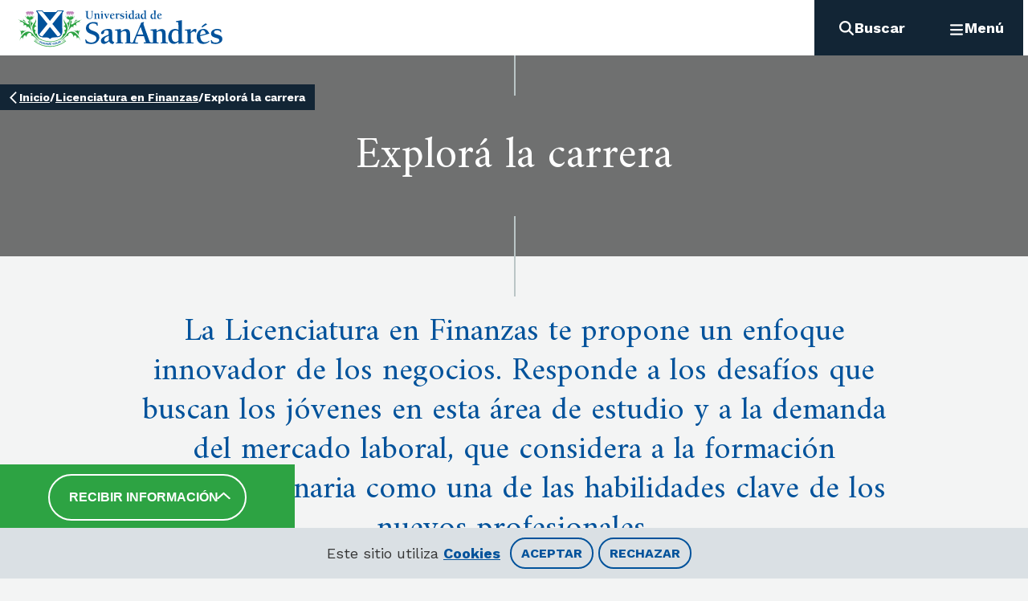

--- FILE ---
content_type: text/html; charset=utf-8
request_url: https://udesa.edu.ar/escuela-de-negocios/licenciatura-en-finanzas/explora-la-carrera
body_size: 15075
content:
<!DOCTYPE html><html lang="es"><head><meta charSet="utf-8" data-next-head=""/><meta name="viewport" content="width=device-width" data-next-head=""/><title data-next-head="">Licenciatura en Finanzas | Explorá la carrera | UdeSA</title><link rel="canonical" href="https://udesa.edu.ar/departamentos/escuela-de-negocios/licenciatura-en-finanzas/explora-la-carrera" data-next-head=""/><meta property="og:site_name" content="UdeSA" data-next-head=""/><meta property="og:type" content="undergraduate" data-next-head=""/><meta property="og:url" content="https://udesa.edu.ar/departamentos/escuela-de-negocios/licenciatura-en-finanzas/explora-la-carrera" data-next-head=""/><meta property="og:title" content="Licenciatura en Finanzas | Explorá la carrera" data-next-head=""/><meta property="og:image" content="https://live-universidad-de-san-andres.pantheonsite.io/sites/default/files/2022-08/grado-finanzas-1_1.jpg?" data-next-head=""/><meta property="og:image:width" content="1920" data-next-head=""/><meta property="og:image:height" content="1154" data-next-head=""/><meta property="og:image:alt" content="Finanzas" data-next-head=""/><meta name="author" content="Universidad de San Andrés" data-next-head=""/><meta property="article:published_time" content="Mié, 03/08/2022 - 17:45" data-next-head=""/><meta property="article:modified_time" content="Vie, 24/10/2025 - 09:23" data-next-head=""/><meta name="twitter:card" content="summary_large_image" data-next-head=""/><meta name="twitter:title" content="Licenciatura en Finanzas | Explorá la carrera" data-next-head=""/><meta name="twitter:site" content="Licenciatura en Finanzas | Explorá la carrera | UdeSA" data-next-head=""/><meta name="twitter:image:alt" content="Finanzas" data-next-head=""/><meta name="twitter:image" content="https://live-universidad-de-san-andres.pantheonsite.io/sites/default/files/2022-08/grado-finanzas-1_1.jpg?" data-next-head=""/><link rel="icon" href="/favicon.ico"/><link rel="preconnect" href="https://fonts.googleapis.com"/><link rel="preconnect" href="https://fonts.gstatic.com" crossorigin="true"/><link href="https://fonts.googleapis.com/css2?family=Advent+Pro:wght@400;500;700&amp;family=Amiri:wght@400;700&amp;family=Kode+Mono&amp;family=Montserrat:wght@400;500;700&amp;family=Oleo+Script:wght@400;700&amp;family=Shantell+Sans:wght@400;500;700&amp;family=Work+Sans:wght@400;500;700;900&amp;family=IBM+Plex+Sans:wght@400;500;700&amp;family=Outfit:wght@400;500;700;900&amp;family=Geist:wght@400;500;700;900&amp;display=swap" rel="stylesheet"/><link rel="stylesheet" type="text/css" href="https://udesa.tfaforms.net/css/kalendae.css"/><link rel="preload" href="/_next/static/css/237a75a84a3218e1.css" as="style"/><link rel="stylesheet" href="/_next/static/css/237a75a84a3218e1.css" data-n-g=""/><link rel="preload" href="/_next/static/css/841529bbfcc98e19.css" as="style"/><link rel="stylesheet" href="/_next/static/css/841529bbfcc98e19.css" data-n-p=""/><link rel="preload" href="/_next/static/css/68a15e0a3cf65762.css" as="style"/><link rel="stylesheet" href="/_next/static/css/68a15e0a3cf65762.css" data-n-p=""/><link rel="preload" href="/_next/static/css/3fea23a3a9149adb.css" as="style"/><link rel="stylesheet" href="/_next/static/css/3fea23a3a9149adb.css" data-n-p=""/><link rel="preload" href="/_next/static/css/5c39a2952f8ad52d.css" as="style"/><link rel="stylesheet" href="/_next/static/css/5c39a2952f8ad52d.css" data-n-p=""/><link rel="preload" href="/_next/static/css/111867a97dd4dab6.css" as="style"/><link rel="stylesheet" href="/_next/static/css/111867a97dd4dab6.css" data-n-p=""/><noscript data-n-css=""></noscript><script defer="" nomodule="" src="/_next/static/chunks/polyfills-42372ed130431b0a.js"></script><script src="https://kit.fontawesome.com/092ff57866.js" defer="" data-nscript="beforeInteractive"></script><script src="/_next/static/chunks/webpack-55309214725f450e.js" defer=""></script><script src="/_next/static/chunks/framework-b9fd9bcc3ecde907.js" defer=""></script><script src="/_next/static/chunks/main-2afc73c3fcd57e64.js" defer=""></script><script src="/_next/static/chunks/pages/_app-bc99921158501b13.js" defer=""></script><script src="/_next/static/chunks/9d08740d-1500e3d2f954ec54.js" defer=""></script><script src="/_next/static/chunks/bab91655-df0a142d44a204db.js" defer=""></script><script src="/_next/static/chunks/8243-e05eeeb6999267de.js" defer=""></script><script src="/_next/static/chunks/5572-0b4aa60858beda87.js" defer=""></script><script src="/_next/static/chunks/9985-e7a57f6980806594.js" defer=""></script><script src="/_next/static/chunks/361-cbfe84633ee462bc.js" defer=""></script><script src="/_next/static/chunks/4232-018eca937e7290d0.js" defer=""></script><script src="/_next/static/chunks/4519-38abc5a3d8c98f31.js" defer=""></script><script src="/_next/static/chunks/4259-16e8b72c6f56fe08.js" defer=""></script><script src="/_next/static/chunks/1547-8140ff9b148c9c54.js" defer=""></script><script src="/_next/static/chunks/7307-fc09d35e891e159f.js" defer=""></script><script src="/_next/static/chunks/5644-54b54838367a1acc.js" defer=""></script><script src="/_next/static/chunks/4444-0aa8428af4205243.js" defer=""></script><script src="/_next/static/chunks/765-05d1f8deb796b1f7.js" defer=""></script><script src="/_next/static/chunks/pages/departamentos/%5Bdepartamento%5D/%5Bslug%5D/explora-la-carrera-fdcc01b3c0c30a9a.js" defer=""></script><script src="/_next/static/wAtlSB-YANp3gn5qMIzyk/_buildManifest.js" defer=""></script><script src="/_next/static/wAtlSB-YANp3gn5qMIzyk/_ssgManifest.js" defer=""></script></head><body><div id="__next"></div><script id="__NEXT_DATA__" type="application/json">{"props":{"pageProps":{"breadcrumb":[{"__typename":"Link","title":"Inicio","url":"/"},{"__typename":"Link","title":"Licenciatura en Finanzas","url":"/escuela-de-negocios/licenciatura-en-finanzas"}],"description":"La Licenciatura en Finanzas te propone un enfoque innovador de los negocios. Responde a los desafíos que buscan los jóvenes en esta área de estudio y a la demanda del mercado laboral, que considera a la formación interdisciplinaria como una de las habilidades clave de los nuevos profesionales.","featuredPoints":[{"__typename":"ParagraphSubmodule04","id":1955,"label":"Es para estudiantes…","body":"\u003cp\u003eanalíticos y con un enfoque pragmático para resolver los problemas más diversos del mundo de los negocios.\u0026nbsp;\u003c/p\u003e\n","icon":null},{"__typename":"ParagraphSubmodule04","id":1956,"label":" Que buscan…","body":"\u003cp\u003eun programa basado en la enseñanza cuantitativa y aplicada, con un abordaje innovador del campo de los negocios, que brinde conocimientos y herramientas digitales y tecnológicas para liderar la transformación de la disciplina en empresas, organizaciones y gobiernos.\u0026nbsp;\u003c/p\u003e\n","icon":null},{"__typename":"ParagraphSubmodule04","id":1957,"label":"Para ser…","body":"\u003cp\u003e• experto en mercado de capitales\u003cbr\u003e• asesor en entidades financieras y Banca de Inversión\u003cbr\u003e• especialista en gestión de riesgos\u003cbr\u003e• analista financiero\u003cbr\u003e• emprendedor en el mundo de los negocios\u003c/p\u003e\n","icon":null}],"formAssemblyHTML":"\n\u003cdiv class=\"wFormContainer\" style=\"max-width: 100%; width: auto;\"\u003e\n    \u003cdiv class=\"wFormHeader\"\u003e\u003c/div\u003e\n    \u003cstyle type=\"text/css\"\u003e\n                #tfa_2281,\n                *[id^=\"tfa_2281[\"] {\n                    width: 193px !important;\n                }\n                #tfa_2281-D,\n                *[id^=\"tfa_2281[\"][class~=\"field-container-D\"] {\n                    width: auto !important;\n                }\n            \n                #tfa_2281-L,\n                label[id^=\"tfa_2281[\"] {\n                    width: 173px !important;\n                    min-width: 0px;\n                }\n            \u003c/style\u003e\u003cdiv class=\"\"\u003e\u003cdiv class=\"wForm\" id=\"5000005-WRPR\" data-language=\"es_AR\" dir=\"ltr\"\u003e\n\u003cdiv class=\"codesection\" id=\"code-5000005\"\u003e\u003cscript type=\"text/javascript\"\u003e\n    window.history.forward();\n    function noBack()\n    {\n        window.history.forward();\n    }\n\u003c/script\u003e\n \n\u003cscript\u003e\n  document.addEventListener('DOMContentLoaded', function () {\n    const form = document.querySelector('form');\n    if (!form) return;\n \n    const submitButton = form.querySelector('button[type=\"submit\"], input[type=\"submit\"]');\n \n    form.addEventListener('submit', function () {\n      if (submitButton) {\n        submitButton.disabled = true;\n        submitButton.style.opacity = '0.6'; // optional: visual feedback\n        submitButton.style.cursor = 'not-allowed'; // optional\n      }\n    });\n  });\n\u003c/script\u003e\u003c/div\u003e\n\u003cform method=\"post\" action=\"https://udesa.tfaforms.net/api_v2/rest/workflow/processor\" class=\"hintsBelow labelsAbove\" id=\"5000005\"\u003e\n\u003cdiv id=\"tfa_7\" class=\"section group\"\u003e\n\u003cdiv id=\"tfa_2506\" class=\"section inline group\"\u003e\n\u003cdiv class=\"oneField field-container-D    \" id=\"tfa_1-D\"\u003e\n\u003clabel id=\"tfa_1-L\" class=\"label preField reqMark\" for=\"tfa_1\"\u003eNombre\u003c/label\u003e\u003cbr\u003e\u003cdiv class=\"inputWrapper\"\u003e\u003cinput aria-required=\"true\" type=\"text\" id=\"tfa_1\" name=\"tfa_1\" value=\"\" title=\"Nombre\" class=\"required\"\u003e\u003c/div\u003e\n\u003c/div\u003e\n\u003cdiv class=\"oneField field-container-D    \" id=\"tfa_2-D\"\u003e\n\u003clabel id=\"tfa_2-L\" class=\"label preField reqMark\" for=\"tfa_2\"\u003eApellido\u003c/label\u003e\u003cbr\u003e\u003cdiv class=\"inputWrapper\"\u003e\u003cinput aria-required=\"true\" type=\"text\" id=\"tfa_2\" name=\"tfa_2\" value=\"\" title=\"Apellido\" class=\"required\"\u003e\u003c/div\u003e\n\u003c/div\u003e\n\u003cdiv class=\"oneField field-container-D    \" id=\"tfa_3-D\"\u003e\n\u003clabel id=\"tfa_3-L\" class=\"label preField reqMark\" for=\"tfa_3\"\u003eEmail\u003c/label\u003e\u003cbr\u003e\u003cdiv class=\"inputWrapper\"\u003e\u003cinput aria-required=\"true\" type=\"text\" id=\"tfa_3\" name=\"tfa_3\" value=\"\" title=\"Email\" class=\"validate-email required\"\u003e\u003c/div\u003e\n\u003c/div\u003e\n\u003c/div\u003e\n\u003cdiv id=\"tfa_2507\" class=\"section inline group\"\u003e\n\u003cdiv class=\"oneField field-container-D    \" id=\"tfa_2508-D\"\u003e\n\u003clabel id=\"tfa_2508-L\" class=\"label preField reqMark\" for=\"tfa_2508\"\u003eTeléfono\u003c/label\u003e\u003cbr\u003e\u003cdiv class=\"inputWrapper\"\u003e\u003cinput aria-required=\"true\" type=\"text\" id=\"tfa_2508\" name=\"tfa_2508\" value=\"[unified_telephone]\" default=\"[unified_telephone]\" title=\"Teléfono\" class=\"required\"\u003e\u003c/div\u003e\n\u003c/div\u003e\n\u003cdiv class=\"oneField field-container-D    \" id=\"tfa_6-D\"\u003e\n\u003clabel id=\"tfa_6-L\" class=\"label preField reqMark\" for=\"tfa_6\"\u003ePeríodo /Año de ingreso\u003c/label\u003e\u003cbr\u003e\u003cdiv class=\"inputWrapper\"\u003e\u003cselect aria-required=\"true\" id=\"tfa_6\" name=\"tfa_6\" title=\"Período /Año de ingreso\" class=\"required\"\u003e\u003coption value=\"\"\u003eSelecciona por favor\u003c/option\u003e\n\u003coption value=\"tfa_1246\" id=\"tfa_1246\" data-conditionals=\"#tfa_2270\" class=\"\"\u003eMarzo 2026\u003c/option\u003e\n\u003coption value=\"tfa_2276\" id=\"tfa_2276\" class=\"\"\u003eAgosto 2026\u003c/option\u003e\n\u003coption value=\"tfa_2279\" id=\"tfa_2279\" data-conditionals=\"#tfa_2270\" class=\"\"\u003eMarzo 2027\u003c/option\u003e\n\u003coption value=\"tfa_6286\" id=\"tfa_6286\" class=\"\"\u003eAgosto 2027\u003c/option\u003e\u003c/select\u003e\u003c/div\u003e\n\u003c/div\u003e\n\u003cdiv class=\"oneField field-container-D    \" id=\"tfa_2501-D\"\u003e\n\u003clabel id=\"tfa_2501-L\" class=\"label preField reqMark\" for=\"tfa_2501\"\u003eZona en la que vivís\u003c/label\u003e\u003cbr\u003e\u003cdiv class=\"inputWrapper\"\u003e\u003cselect aria-required=\"true\" id=\"tfa_2501\" name=\"tfa_2501\" title=\"Zona en la que vivís\" class=\"required\"\u003e\u003coption value=\"\"\u003eSelecciona por favor\u003c/option\u003e\n\u003coption value=\"tfa_6255\" id=\"tfa_6255\" class=\"\"\u003eCABA\u003c/option\u003e\n\u003coption value=\"tfa_6256\" id=\"tfa_6256\" class=\"\"\u003eGBA Norte\u003c/option\u003e\n\u003coption value=\"tfa_6257\" id=\"tfa_6257\" class=\"\"\u003eGBA Oeste\u003c/option\u003e\n\u003coption value=\"tfa_6258\" id=\"tfa_6258\" class=\"\"\u003eGBA Sur\u003c/option\u003e\n\u003coption value=\"tfa_6259\" id=\"tfa_6259\" class=\"\"\u003eBuenos Aires Interior\u003c/option\u003e\n\u003coption value=\"tfa_6260\" id=\"tfa_6260\" class=\"\"\u003eCatamarca\u003c/option\u003e\n\u003coption value=\"tfa_6261\" id=\"tfa_6261\" class=\"\"\u003eChaco\u003c/option\u003e\n\u003coption value=\"tfa_6262\" id=\"tfa_6262\" class=\"\"\u003eChubut\u003c/option\u003e\n\u003coption value=\"tfa_6263\" id=\"tfa_6263\" class=\"\"\u003eCórdoba\u003c/option\u003e\n\u003coption value=\"tfa_6264\" id=\"tfa_6264\" class=\"\"\u003eCorrientes\u003c/option\u003e\n\u003coption value=\"tfa_6265\" id=\"tfa_6265\" class=\"\"\u003eEntre Ríos\u003c/option\u003e\n\u003coption value=\"tfa_6266\" id=\"tfa_6266\" class=\"\"\u003eFormosa\u003c/option\u003e\n\u003coption value=\"tfa_6267\" id=\"tfa_6267\" class=\"\"\u003eJujuy\u003c/option\u003e\n\u003coption value=\"tfa_6268\" id=\"tfa_6268\" class=\"\"\u003eLa Pampa\u003c/option\u003e\n\u003coption value=\"tfa_6269\" id=\"tfa_6269\" class=\"\"\u003eLa Rioja\u003c/option\u003e\n\u003coption value=\"tfa_6270\" id=\"tfa_6270\" class=\"\"\u003eMendoza\u003c/option\u003e\n\u003coption value=\"tfa_6271\" id=\"tfa_6271\" class=\"\"\u003eMisiones\u003c/option\u003e\n\u003coption value=\"tfa_6272\" id=\"tfa_6272\" class=\"\"\u003eNeuquén\u003c/option\u003e\n\u003coption value=\"tfa_6273\" id=\"tfa_6273\" class=\"\"\u003eRío Negro\u003c/option\u003e\n\u003coption value=\"tfa_6274\" id=\"tfa_6274\" class=\"\"\u003eSalta\u003c/option\u003e\n\u003coption value=\"tfa_6275\" id=\"tfa_6275\" class=\"\"\u003eSan Juan\u003c/option\u003e\n\u003coption value=\"tfa_6276\" id=\"tfa_6276\" class=\"\"\u003eSan Luis\u003c/option\u003e\n\u003coption value=\"tfa_6277\" id=\"tfa_6277\" class=\"\"\u003eSanta Cruz\u003c/option\u003e\n\u003coption value=\"tfa_6278\" id=\"tfa_6278\" class=\"\"\u003eSanta Fe\u003c/option\u003e\n\u003coption value=\"tfa_6279\" id=\"tfa_6279\" class=\"\"\u003eSantiago del Estero\u003c/option\u003e\n\u003coption value=\"tfa_6280\" id=\"tfa_6280\" class=\"\"\u003eTierra del Fuego, Antártida e Islas del Atlántico Sur\u003c/option\u003e\n\u003coption value=\"tfa_6281\" id=\"tfa_6281\" class=\"\"\u003eTucumán\u003c/option\u003e\n\u003coption value=\"tfa_6282\" id=\"tfa_6282\" class=\"\"\u003eNo resido en Argentina\u003c/option\u003e\u003c/select\u003e\u003c/div\u003e\n\u003c/div\u003e\n\u003c/div\u003e\n\u003cdiv id=\"tfa_6254\" class=\"section inline group\"\u003e\n\u003cdiv class=\"oneField field-container-D    \" id=\"tfa_2270-D\"\u003e\n\u003clabel id=\"tfa_2270-L\" class=\"label preField reqMark\" for=\"tfa_2270\"\u003e¿En qué sede cursarías?\u003c/label\u003e\u003cbr\u003e\u003cdiv class=\"inputWrapper\"\u003e\u003cselect aria-required=\"true\" id=\"tfa_2270\" name=\"tfa_2270\" data-condition=\"`#tfa_2275,equals,Nordelta` AND (`#tfa_1246` OR `#tfa_2279`)\" title=\"¿En qué sede cursarías?\" class=\"required\"\u003e\u003coption value=\"\"\u003eSelecciona por favor\u003c/option\u003e\n\u003coption value=\"tfa_2271\" id=\"tfa_2271\" class=\"\"\u003eCampus Victoria\u003c/option\u003e\n\u003coption value=\"tfa_2273\" id=\"tfa_2273\" class=\"\"\u003eNordelta y Campus Victoria\u003c/option\u003e\n\u003coption value=\"tfa_2274\" id=\"tfa_2274\" class=\"\"\u003eIndistinto\u003c/option\u003e\u003c/select\u003e\u003c/div\u003e\n\u003c/div\u003e\n\u003cdiv class=\"oneField field-container-D    \" id=\"tfa_6283-D\"\u003e\n\u003clabel id=\"tfa_6283-L\" class=\"label preField reqMark\" for=\"tfa_6283\"\u003e¿A qué colegio o universidad vas?\u003c/label\u003e\u003cbr\u003e\u003cdiv class=\"inputWrapper\"\u003e\n\u003cinput aria-required=\"true\" type=\"text\" id=\"tfa_6283\" name=\"tfa_6283\" value=\"\" aria-describedby=\"tfa_6283-HH\" data-conditionals=\"#tfa_6285\" title=\"¿A qué colegio o universidad vas?\" data-dataset-allow-free-responses=\"0\" data-dataset-clear-cache=\"1\" autocomplete=\"off\" data-dataset-parameters=\"tfa_6283\" data-dataset-timestamp=\"1755529542\" data-dataset-id=\"aeb1fd65-7e4c-43c4-8ae4-990d1112f11e\" data-dataset-map=\"b=tfa_6284,\" data-dataset-type=\"salesforce-picklist\" data-dataset-url=\"https://udesa.tfaforms.net/api_v2/datasets\" class=\"required wfAutosuggest\"\u003e\u003ci class=\"fa fa-spinner fa-pulse fa-fw tt-spinner\"\u003e\u003c/i\u003e\u003ci class=\"fa fa-search tt-search\" aria-hidden=\"true\"\u003e\u003c/i\u003e\u003ci class=\"fa fa-times-circle tt-clear no-input\" tabindex=\"0\" aria-label=\"Clear field\" role=\"button\"\u003e\u003c/i\u003e\u003cspan class=\"field-hint-inactive\" id=\"tfa_6283-H\"\u003e\u003cspan id=\"tfa_6283-HH\" class=\"hint\"\u003eSi no encontrás tu institución educativa, elegí \"Otro colegio/universidad\".\u003c/span\u003e\u003c/span\u003e\n\u003c/div\u003e\n\u003c/div\u003e\n\u003cdiv class=\"oneField field-container-D    \" id=\"tfa_6285-D\"\u003e\n\u003clabel id=\"tfa_6285-L\" class=\"label preField reqMark\" for=\"tfa_6285\"\u003e¿Cual es tu colegio o universidad?\u003c/label\u003e\u003cbr\u003e\u003cdiv class=\"inputWrapper\"\u003e\u003cinput aria-required=\"true\" type=\"text\" id=\"tfa_6285\" name=\"tfa_6285\" value=\"\" data-condition=\"`#tfa_6283,equals,Otro colegio/universidad`\" title=\"¿Cual es tu colegio o universidad?\" class=\"required\"\u003e\u003c/div\u003e\n\u003c/div\u003e\n\u003c/div\u003e\n\u003c/div\u003e\n\u003cdiv class=\"oneField field-container-D     wf-acl-hidden\" id=\"tfa_1241-D\"\u003e\n\u003clabel id=\"tfa_1241-L\" class=\"label preField \" for=\"tfa_1241\"\u003eTeléfono Móvil (sin 15)\u003c/label\u003e\u003cbr\u003e\u003cdiv class=\"inputWrapper\"\u003e\u003cinput type=\"text\" id=\"tfa_1241\" name=\"tfa_1241\" value=\"\" maxlength=\"8\" title=\"Teléfono Móvil (sin 15)\" class=\"validate-integer\"\u003e\u003c/div\u003e\n\u003c/div\u003e\n\u003cdiv class=\"oneField field-container-D     wf-acl-hidden\" id=\"tfa_2505-D\"\u003e\n\u003clabel id=\"tfa_2505-L\" class=\"label preField \" for=\"tfa_2505\"\u003ePaís\u003c/label\u003e\u003cbr\u003e\u003cdiv class=\"inputWrapper\"\u003e\u003cinput type=\"text\" id=\"tfa_2505\" name=\"tfa_2505\" value=\"\" title=\"País\" class=\"\"\u003e\u003c/div\u003e\n\u003c/div\u003e\n\u003cdiv class=\"oneField field-container-D     wf-acl-hidden\" id=\"tfa_2504-D\"\u003e\n\u003clabel id=\"tfa_2504-L\" class=\"label preField \" for=\"tfa_2504\"\u003eCiudad\u003c/label\u003e\u003cbr\u003e\u003cdiv class=\"inputWrapper\"\u003e\u003cinput type=\"text\" id=\"tfa_2504\" name=\"tfa_2504\" value=\"\" title=\"Ciudad\" class=\"\"\u003e\u003c/div\u003e\n\u003c/div\u003e\n\u003cdiv class=\"oneField field-container-D     wf-acl-hidden\" id=\"tfa_2503-D\"\u003e\n\u003clabel id=\"tfa_2503-L\" class=\"label preField \" for=\"tfa_2503\"\u003eCódigo de área\u003c/label\u003e\u003cbr\u003e\u003cdiv class=\"inputWrapper\"\u003e\u003cinput type=\"text\" id=\"tfa_2503\" name=\"tfa_2503\" value=\"\" title=\"Código de área\" class=\"\"\u003e\u003c/div\u003e\n\u003c/div\u003e\n\u003cdiv class=\"oneField field-container-D     wf-acl-hidden\" id=\"tfa_2502-D\"\u003e\n\u003clabel id=\"tfa_2502-L\" class=\"label preField \" for=\"tfa_2502\"\u003eCódigo de País\u003c/label\u003e\u003cbr\u003e\u003cdiv class=\"inputWrapper\"\u003e\u003cinput type=\"text\" id=\"tfa_2502\" name=\"tfa_2502\" value=\"\" title=\"Código de País\" class=\"\"\u003e\u003c/div\u003e\n\u003c/div\u003e\n\u003cinput type=\"hidden\" id=\"tfa_18\" name=\"tfa_18\" value=\"7011H000001IJkV\" class=\"calc-Carrera\"\u003e\u003cinput type=\"hidden\" id=\"tfa_157\" name=\"tfa_157\" value=\"\" class=\"\"\u003e\u003cinput type=\"hidden\" id=\"tfa_158\" name=\"tfa_158\" value=\"\" class=\"\"\u003e\u003cinput type=\"hidden\" id=\"tfa_159\" name=\"tfa_159\" value=\"\" class=\"\"\u003e\u003cinput type=\"hidden\" id=\"tfa_160\" name=\"tfa_160\" value=\"\" class=\"\"\u003e\u003cdiv class=\"oneField field-container-D  labelsRemoved  \" id=\"tfa_1242-D\" role=\"group\" aria-labelledby=\"tfa_1242-L\" data-tfa-labelledby=\"-L tfa_1242-L\"\u003e\u003cdiv class=\"inputWrapper\"\u003e\u003cspan id=\"tfa_1242\" class=\"choices vertical required\"\u003e\u003cspan class=\"oneChoice\"\u003e\u003cinput type=\"checkbox\" value=\"tfa_1243\" class=\"\" id=\"tfa_1243\" name=\"tfa_1243\" aria-labelledby=\"tfa_1243-L\" data-tfa-labelledby=\"tfa_1242-L tfa_1243-L\" data-tfa-parent-id=\"tfa_1242\"\u003e\u003clabel class=\"label postField\" id=\"tfa_1243-L\" for=\"tfa_1243\"\u003e\u003cspan class=\"input-checkbox-faux\"\u003e\u003c/span\u003eAceptar \u003ca target=\"_blank\" href=\"https://udesa.edu.ar/politica-de-datos\"\u003epolíticas de datos\u003c/a\u003e\u003cspan style=\"color: rgb(255, 0, 0); font-family: Arial, Helvetica, sans-serif; font-size: small;\"\u003e*\u003c/span\u003e\u003c/label\u003e\u003c/span\u003e\u003c/span\u003e\u003c/div\u003e\u003c/div\u003e\n\u003cdiv class=\"oneField field-container-D     wf-acl-hidden\" id=\"tfa_2275-D\"\u003e\n\u003clabel id=\"tfa_2275-L\" class=\"label preField \" for=\"tfa_2275\"\u003eSede\u003c/label\u003e\u003cbr\u003e\u003cdiv class=\"inputWrapper\"\u003e\u003cinput type=\"text\" id=\"tfa_2275\" name=\"tfa_2275\" value=\"\" readonly data-conditionals=\"#tfa_2270\" title=\"Sede\" class='formula=if(Carrera===\"7011H000001BAdsQAG\"||Carrera===\"7011H000001IJjY\"||Carrera===\"7011H000001IJkGQAW\"||Carrera===\"7011H000001IJkBQAW\"||Carrera===\"7011H000001IJkVQAW\"||Carrera===\"7011H000001BHHUQA4\"||Carrera===\"701VX000003t2FbYAI\"||Carrera===\"7011H000001IJkHQAW\"){(\"Nordelta\");}else{(\"\");} readonly'\u003e\u003c/div\u003e\n\u003c/div\u003e\n\u003cdiv class=\"oneField field-container-D   hintsBelow  wf-acl-hidden\" id=\"tfa_2280-D\"\u003e\n\u003clabel id=\"tfa_2280-L\" class=\"label preField \" for=\"tfa_2280\"\u003eCódigo País\u003c/label\u003e\u003cbr\u003e\u003cdiv class=\"inputWrapper\"\u003e\n\u003cinput type=\"text\" id=\"tfa_2280\" name=\"tfa_2280\" value=\"\" autocomplete=\"off\" data-conditionals=\"#tfa_1240,#tfa_2281\" title=\"Código País\" data-dataset-allow-free-responses=\"0\" data-dataset-clear-cache=\"\" data-dataset-timestamp=\"1732906475\" data-dataset-id=\"7736c9c7-80ed-4b4f-8f2f-28bab8e4c575\" data-dataset-map=\"\" data-dataset-type=\"csv\" data-dataset-url=\"https://typeahead.formassembly.com\" data-dataset-action=\"query.php\" class=\"calc-PaisCompleto wfAutosuggest\"\u003e\u003ci class=\"fa fa-spinner fa-pulse fa-fw tt-spinner\"\u003e\u003c/i\u003e\u003ci class=\"fa fa-search tt-search\" aria-hidden=\"true\"\u003e\u003c/i\u003e\u003ci class=\"fa fa-times-circle tt-clear no-input\" tabindex=\"0\" aria-label=\"Clear field\" role=\"button\"\u003e\u003c/i\u003e\n\u003c/div\u003e\n\u003c/div\u003e\n\u003cdiv class=\"oneField field-container-D   hintsBelow  wf-acl-hidden\" id=\"tfa_2281-D\"\u003e\n\u003clabel id=\"tfa_2281-L\" class=\"label preField \" for=\"tfa_2281\"\u003eCódigo de área\u0026nbsp;\u003c/label\u003e\u003cbr\u003e\u003cdiv class=\"inputWrapper\"\u003e\n\u003cinput type=\"text\" id=\"tfa_2281\" name=\"tfa_2281\" value=\"\" data-condition=\"`#tfa_2280,equals,Argentina +54`\" title=\"Código de área \" data-dataset-allow-free-responses=\"0\" data-dataset-clear-cache=\"\" autocomplete=\"off\" data-dataset-timestamp=\"1736534294\" data-dataset-id=\"5d040756-18e8-4282-9281-ed16ae935ce9\" data-dataset-map=\"\" data-dataset-type=\"csv\" data-dataset-url=\"https://typeahead.formassembly.com\" data-dataset-action=\"query.php\" class=\"calc-AreaCompleta wfAutosuggest\"\u003e\u003ci class=\"fa fa-spinner fa-pulse fa-fw tt-spinner\"\u003e\u003c/i\u003e\u003ci class=\"fa fa-search tt-search\" aria-hidden=\"true\"\u003e\u003c/i\u003e\u003ci class=\"fa fa-times-circle tt-clear no-input\" tabindex=\"0\" aria-label=\"Clear field\" role=\"button\"\u003e\u003c/i\u003e\n\u003c/div\u003e\n\u003c/div\u003e\n\u003cdiv class=\"oneField field-container-D     wf-acl-hidden\" id=\"tfa_1240-D\"\u003e\n\u003clabel id=\"tfa_1240-L\" class=\"label preField \" for=\"tfa_1240\"\u003eCódigo de área\u003c/label\u003e\u003cbr\u003e\u003cdiv class=\"inputWrapper\"\u003e\u003cinput type=\"text\" id=\"tfa_1240\" name=\"tfa_1240\" value=\"\" data-condition=\"`#tfa_2280,notEquals,Argentina +54`\" title=\"Código de área\" class=\"validate-integer\"\u003e\u003c/div\u003e\n\u003c/div\u003e\n\u003cdiv class=\"oneField field-container-D     wf-acl-hidden\" id=\"tfa_6284-D\"\u003e\n\u003clabel id=\"tfa_6284-L\" class=\"label preField \" for=\"tfa_6284\"\u003eID Colegio\u003c/label\u003e\u003cbr\u003e\u003cdiv class=\"inputWrapper\"\u003e\u003cinput type=\"text\" id=\"tfa_6284\" name=\"tfa_6284\" value=\"\" title=\"ID Colegio\" class=\"\"\u003e\u003c/div\u003e\n\u003c/div\u003e\n\u003cdiv id=\"tfa_6248\" class=\"section inline group\"\u003e\n\u003cinput type=\"hidden\" id=\"tfa_6249\" name=\"tfa_6249\" value=\"[country]\" class=\"\"\u003e\u003cdiv class=\"oneField field-container-D     wf-acl-hidden\" id=\"tfa_6250-D\"\u003e\n\u003clabel id=\"tfa_6250-L\" class=\"label preField \" for=\"tfa_6250\"\u003eCódigo de área\u003c/label\u003e\u003cbr\u003e\u003cdiv class=\"inputWrapper\"\u003e\u003cinput type=\"text\" id=\"tfa_6250\" name=\"tfa_6250\" value=\"[area]\" default=\"[area]\" title=\"Código de área\" class=\"\"\u003e\u003c/div\u003e\n\u003c/div\u003e\n\u003cdiv class=\"oneField field-container-D     wf-acl-hidden\" id=\"tfa_6251-D\"\u003e\n\u003clabel id=\"tfa_6251-L\" class=\"label preField \" for=\"tfa_6251\"\u003ePaís\u003c/label\u003e\u003cbr\u003e\u003cdiv class=\"inputWrapper\"\u003e\u003cinput type=\"text\" id=\"tfa_6251\" name=\"tfa_6251\" value=\"[country_name]\" default=\"[country_name]\" title=\"País\" class=\"\"\u003e\u003c/div\u003e\n\u003c/div\u003e\n\u003cdiv class=\"oneField field-container-D     wf-acl-hidden\" id=\"tfa_6252-D\"\u003e\n\u003clabel id=\"tfa_6252-L\" class=\"label preField \" for=\"tfa_6252\"\u003eCiudad\u003c/label\u003e\u003cbr\u003e\u003cdiv class=\"inputWrapper\"\u003e\u003cinput type=\"text\" id=\"tfa_6252\" name=\"tfa_6252\" value=\"[city]\" default=\"[city]\" title=\"Ciudad\" class=\"\"\u003e\u003c/div\u003e\n\u003c/div\u003e\n\u003cdiv class=\"oneField field-container-D     wf-acl-hidden\" id=\"tfa_6253-D\"\u003e\n\u003clabel id=\"tfa_6253-L\" class=\"label preField \" for=\"tfa_6253\"\u003eTeléfono móvil\u003c/label\u003e\u003cbr\u003e\u003cdiv class=\"inputWrapper\"\u003e\u003cinput type=\"text\" id=\"tfa_6253\" name=\"tfa_6253\" value=\"[phone]\" default=\"[phone]\" title=\"Teléfono móvil\" class=\"\"\u003e\u003c/div\u003e\n\u003c/div\u003e\n\u003c/div\u003e\n\u003cdiv class=\"actions\" id=\"5000005-A\" data-contentid=\"submit_button\"\u003e\u003cinput type=\"submit\" data-label=\"Enviar\" class=\"primaryAction\" id=\"submit_button\" value=\"Enviar\"\u003e\u003c/div\u003e\n\u003cdiv style=\"clear:both\"\u003e\u003c/div\u003e\n\u003cinput type=\"hidden\" value=\"933-43bbdbc36a5c43ebdb0791f02ec9757f\" name=\"tfa_dbCounters\" id=\"tfa_dbCounters\" autocomplete=\"off\"\u003e\u003cinput type=\"hidden\" value=\"5000005\" name=\"tfa_dbFormId\" id=\"tfa_dbFormId\"\u003e\u003cinput type=\"hidden\" value=\"\" name=\"tfa_dbResponseId\" id=\"tfa_dbResponseId\"\u003e\u003cinput type=\"hidden\" value=\"6bf840e87ae3bcdc7901a88d03dfca55\" name=\"tfa_dbControl\" id=\"tfa_dbControl\"\u003e\u003cinput type=\"hidden\" value=\"\" name=\"tfa_dbWorkflowSessionUuid\" id=\"tfa_dbWorkflowSessionUuid\"\u003e\u003cinput type=\"hidden\" value=\"1769223171\" name=\"tfa_dbTimeStarted\" id=\"tfa_dbTimeStarted\" autocomplete=\"off\"\u003e\u003cinput type=\"hidden\" value=\"94\" name=\"tfa_dbVersionId\" id=\"tfa_dbVersionId\"\u003e\u003cinput type=\"hidden\" value=\"\" name=\"tfa_switchedoff\" id=\"tfa_switchedoff\"\u003e\n\u003c/form\u003e\n\u003c/div\u003e\u003c/div\u003e\u003cdiv class=\"wFormFooter\"\u003e\u003cp class=\"supportInfo\"\u003e\u003cbr\u003e\u003c/p\u003e\u003c/div\u003e\n  \u003cp class=\"supportInfo\" \u003e\n      \u003c/p\u003e\n \u003c/div\u003e\n\n\u003cscript\n    id=\"analytics-collector-script\"\n    type=\"text/javascript\"\n    src=\"https://udesa.tfaforms.net/dist/analytics/data-collector.e86d94bd97a6d88cf5db.js\"\n    data-customer-id=\"109443\"\n    data-endpoint=\"https://analytics.formassembly.com/v1/traces\"\n\u003e\u003c/script\u003e\n\n","formId":"5000005?tfa_18=7011H000001IJkV","formType":"nativo","header":{"alt":"Finanzas","description":null,"src":"https://images.udesa.edu.ar/sites/default/files/2022-08/grado-finanzas-1_1.jpg","srcSet":{"portrait":{"__typename":"ImageDerivative","src":"https://images.udesa.edu.ar/sites/default/files/styles/portrait_m/public/2022-08/grado-finanzas-1_1.jpg?itok=Y0EDDYg5","height":1134,"width":756},"large":{"__typename":"ImageDerivative","src":"https://images.udesa.edu.ar/sites/default/files/styles/banner_l/public/2022-08/grado-finanzas-1_1.jpg?itok=YupNGGf4","height":480,"width":2560}}},"menu":{"menu":{"__typename":"Menu","id":"main","items":[{"__typename":"MenuItem","id":"9b72c617-7ebb-48c8-bfde-9a43f7aea883","title":"Oferta académica","url":"","target":null,"children":[{"__typename":"MenuItem","id":"8da863ba-ee36-45dd-a6d5-695a2f6a784b","title":"Admisión de grado","url":"/admision-de-grado","target":null,"children":[]},{"__typename":"MenuItem","id":"1f08793f-7926-4684-a91c-dc9fb5a942df","title":"Carreras de grado","url":"/carreras-de-grado","target":null,"children":[{"__typename":"MenuItem","id":"54ae57d1-41c8-4a49-8666-0ea48e23f373","title":"Abogacía","url":"/departamento-de-derecho/abogacia","target":null,"children":[]},{"__typename":"MenuItem","id":"c7396065-3881-4fb8-82c5-b61bda5e0105","title":"Administración de Empresas","url":"/escuela-de-negocios/licenciatura-en-administracion-de-empresas","target":null,"children":[]},{"__typename":"MenuItem","id":"bf39eb48-e269-4857-86d7-a066170e1b9b","title":"Ciencia Política y Gobierno","url":"/departamento-de-ciencias-sociales/licenciatura-en-ciencia-politica-y-gobierno","target":null,"children":[]},{"__typename":"MenuItem","id":"7546a821-14c6-4ca2-a5b1-53eca140fd19","title":"Ciencias de la Educación","url":"/escuela-de-educacion/licenciatura-en-ciencias-de-la-educacion","target":null,"children":[]},{"__typename":"MenuItem","id":"1584e570-ffea-407e-9434-9581ed0a7c3a","title":"Ciencias del Comportamiento","url":"/departamento-de-ciencias-del-comportamiento/licenciatura-en-ciencias-del-comportamiento","target":null,"children":[]},{"__typename":"MenuItem","id":"70d7c9d9-7876-42d9-a2d1-56230f08c4b0","title":"Comunicación","url":"/departamento-de-ciencias-sociales/licenciatura-en-comunicacion","target":null,"children":[]},{"__typename":"MenuItem","id":"abfde518-6b77-494f-ad7a-9bc3ffbb9c64","title":"Diseño","url":"/departamento-de-humanidades/licenciatura-en-diseno","target":null,"children":[]},{"__typename":"MenuItem","id":"c31996f8-cfa3-46bc-b77d-3a4952a94b7d","title":"Economía","url":"/departamento-de-economia/licenciatura-en-economia","target":null,"children":[]},{"__typename":"MenuItem","id":"c970b045-9225-4417-8eea-6a6846d658df","title":"Economía Empresarial","url":"https://udesa.edu.ar/departamento-de-economia/economia-empresarial","target":null,"children":[]},{"__typename":"MenuItem","id":"d704b509-5394-4534-96e3-8af97bc0afe4","title":"Finanzas","url":"/escuela-de-negocios/licenciatura-en-finanzas","target":null,"children":[]},{"__typename":"MenuItem","id":"38e4c430-7031-42c0-84f6-462332f3e9cb","title":"Humanidades","url":"/departamento-de-humanidades/licenciatura-en-humanidades","target":null,"children":[]},{"__typename":"MenuItem","id":"c6658115-1398-43d7-acee-d58a058c0c31","title":"Ingeniería en Biotecnología","url":"/departamento-de-ingenieria/ingenieria-en-biotecnologia","target":null,"children":[]},{"__typename":"MenuItem","id":"1465bea2-eeed-4b36-80f6-92ba79a0e88b","title":"Ingeniería en Inteligencia Artificial","url":"/departamento-de-ingenieria/ingenieria-en-inteligencia-artificial","target":null,"children":[]},{"__typename":"MenuItem","id":"234bd6cf-d3d5-47c8-be5e-7a9c0d6b37f6","title":"Ingeniería Industrial","url":"/departamento-de-ingenieria/ingenieria-industrial","target":null,"children":[]},{"__typename":"MenuItem","id":"5379a750-71a1-43a1-be1b-c9d17a5fe991","title":"Ingeniería en Sustentabilidad","url":"/departamento-de-ingenieria/ingenieria-en-sustentabilidad","target":null,"children":[]},{"__typename":"MenuItem","id":"f8f8da2f-bef2-4e42-bc0e-0c651ec7d39a","title":"Negocios Digitales","url":"/escuela-de-negocios/licenciatura-en-negocios-digitales","target":null,"children":[]},{"__typename":"MenuItem","id":"ac0ade19-9c46-406b-9d22-7bce9bafe775","title":"Profesorado en Educación Primaria","url":"/escuela-de-educacion/profesorado-en-educacion-primaria","target":null,"children":[]},{"__typename":"MenuItem","id":"3661a839-5c63-4cb7-b5b3-089ec64c0613","title":"Relaciones Internacionales","url":"/departamento-de-ciencias-sociales/licenciatura-en-relaciones-internacionales","target":null,"children":[]}]},{"__typename":"MenuItem","id":"0ed1c655-9109-4627-9c5c-97d18dd6c0a6","title":"Posgrados","url":"/posgrados","target":null,"children":[{"__typename":"MenuItem","id":"208856dc-8e24-479a-87b0-52471667acbc","title":"Negocios","url":"/escuela-de-negocios","target":null,"children":[{"__typename":"MenuItem","id":"b1c680aa-ddb5-44fc-b664-29e7a77c5706","title":"Executive MBA","url":"/escuela-de-negocios/executive-mba","target":null},{"__typename":"MenuItem","id":"f6d85256-5706-4cc7-9df1-78da5215253b","title":"MBA","url":"/escuela-de-negocios/mba","target":null},{"__typename":"MenuItem","id":"4694557e-1569-4143-a360-9ddab79afa24","title":"MBA Salud","url":"/escuela-de-negocios/mba-salud","target":null},{"__typename":"MenuItem","id":"534aca61-9506-4c2b-98a6-63b21ad91142","title":"Master in Corporate Governance, Finance \u0026 Law","url":"/escuela-de-negocios/master-corporate-governance-finance-law","target":null},{"__typename":"MenuItem","id":"500711f5-9992-435c-b8a8-9781ca4f977a","title":"Master in Management","url":"/escuela-de-negocios/master-management","target":null},{"__typename":"MenuItem","id":"c2048819-fa45-42cc-8abf-36833f7de435","title":"Marketing y Comunicación","url":"/escuela-de-negocios/maestria-en-marketing-y-comunicacion","target":null},{"__typename":"MenuItem","id":"5239d90f-17bd-40ae-bd65-d8031db929d7","title":"Negocios Digitales","url":"/escuela-de-negocios/maestria-en-negocios-digitales","target":null},{"__typename":"MenuItem","id":"82adebdc-2785-4949-9d50-0c0305c5414b","title":"Recursos Humanos","url":"/escuela-de-negocios/maestria-en-recursos-humanos","target":null},{"__typename":"MenuItem","id":"6c2b154b-4bcc-4de6-95f0-d28b596f8005","title":"Finanzas","url":"/escuela-de-negocios/maestria-en-finanzas","target":null},{"__typename":"MenuItem","id":"23c6d425-a78b-4f2f-b7d0-4ab2493a4144","title":"Business \u0026 Technology","url":"/escuela-de-negocios/master-business-technology","target":null},{"__typename":"MenuItem","id":"9a9a005e-3bdc-4f2a-9bd6-dc6b051b1e17","title":"Maestría en Dirección de Organizaciones Sin Fines de Lucro","url":"/escuela-de-negocios/maestria-en-direccion-de-organizaciones-sin-fines-de-lucro","target":null}]},{"__typename":"MenuItem","id":"a14933e7-05fc-45c9-ae6e-0ce7499e8128","title":"Ingeniería","url":"/","target":null,"children":[{"__typename":"MenuItem","id":"d469652a-5361-44e7-bcec-8d64c3a714b5","title":"Maestría en Inteligencia Artificial","url":"/departamento-de-ingenieria/maestria-en-inteligencia-artificial","target":null}]},{"__typename":"MenuItem","id":"1352cf3d-612a-48a4-86ab-e83f3c9888be","title":"Cs. Comportamiento","url":"","target":null,"children":[{"__typename":"MenuItem","id":"184982fb-2844-413c-89b3-a24ab04fbf44","title":"Maestría en Ciencias del Comportamiento","url":"/departamento-de-ciencias-del-comportamiento/maestria-en-ciencias-del-comportamiento","target":null}]},{"__typename":"MenuItem","id":"c8a768f1-6fda-4f1d-8f9c-1377615d8ad6","title":"Cs. Sociales","url":"/","target":null,"children":[{"__typename":"MenuItem","id":"43417df9-6410-49a6-89a9-ae17c27b9a94","title":"Administración y Políticas Públicas","url":"/departamento-de-ciencias-sociales/maestria-en-administracion-y-politicas-publicas","target":null},{"__typename":"MenuItem","id":"9c468116-49ef-4435-a1b5-f7d669852eae","title":"Diplomatura en Gestión y Política Urbana","url":"/departamento-de-ciencias-sociales/diplomatura-en-gestion-y-politica-urbana","target":null},{"__typename":"MenuItem","id":"796d779b-5474-44d0-aa33-d6e95793873e","title":"Periodismo","url":"/departamento-de-ciencias-sociales/maestria-en-periodismo","target":null},{"__typename":"MenuItem","id":"f4c500ad-561c-4357-a4bb-adfdcd52dc04","title":"Política y Economía Internacionales","url":"/departamento-de-ciencias-sociales/maestria-en-politica-y-economia-internacionales","target":null}]},{"__typename":"MenuItem","id":"bc9445f8-4a89-47c2-9dd9-622940fc66fd","title":"Derecho","url":"/departamento-de-derecho","target":null,"children":[{"__typename":"MenuItem","id":"b2aab2ab-b8f7-4ee6-9c50-a1a5b72e73d6","title":"Derecho Penal","url":"/departamento-de-derecho/maestria-y-especializacion-en-derecho-penal","target":null},{"__typename":"MenuItem","id":"cc9d322a-4466-4a63-8ab6-48ea3848cc62","title":"Maestría en Evidencia y Litigación Penal","url":"/departamento-de-derecho/maestria-en-evidencia-y-litigacion-penal","target":null},{"__typename":"MenuItem","id":"d1fbbc41-6e9d-4ebf-9bf8-9ed68c48e93c","title":"Derecho de los Negocios","url":"/departamento-de-derecho/maestria-en-derecho-de-los-negocios","target":null},{"__typename":"MenuItem","id":"ae1bdfe9-4df8-4eef-b2af-ce1eb20abbe6","title":"Propiedad Intelectual e Innovación","url":"/departamento-de-derecho/maestria-en-propiedad-intelectual-e-innovacion","target":null},{"__typename":"MenuItem","id":"f5ecba5d-2070-48af-a63f-47cd2605a286","title":"Master in Finance, Law \u0026 Corporate Governance","url":"/escuela-de-negocios/master-corporate-governance-finance-law","target":null}]},{"__typename":"MenuItem","id":"fdc22625-452d-4ec7-9a09-a81593bad678","title":"Economía","url":"/departamento-de-economia","target":null,"children":[{"__typename":"MenuItem","id":"de66daf8-02fb-4acc-99c9-9f72c8ef6d4a","title":"Maestría en Economía","url":"/departamento-de-economia/maestria-en-economia","target":null}]},{"__typename":"MenuItem","id":"29f98965-75ba-413f-bf90-83e029bd4198","title":"Educación","url":"/escuela-de-educacion","target":null,"children":[{"__typename":"MenuItem","id":"19557da1-1425-4410-9776-20d24635f295","title":"Diplomatura Dirección Escolar para la Transformación Educativa | DETE Escuela","url":"/escuela-de-educacion/diplomatura-direccion-escolar-para-la-transformacion-educativa","target":null},{"__typename":"MenuItem","id":"4cd84ae6-6d09-4b8e-8d66-5b943bb6c429","title":"Especialización en Educación en Ciencias Naturales","url":"/escuela-de-educacion/especializacion-en-educacion-en-ciencias-naturales","target":null},{"__typename":"MenuItem","id":"10f82a9c-597f-4559-8bdb-03c7668c4a6a","title":"Especialización en Dirección Escolar para la Transformación Educativa","url":"/escuela-de-educacion/especializacion-en-direccion-escolar-para-la-transformacion-educativa","target":null},{"__typename":"MenuItem","id":"370bd095-0589-4a95-8e4a-d7a8d9f00b90","title":"Especialización en Educación para la Sostenibilidad","url":"/escuela-de-educacion/especializacion-en-educacion-para-la-sostenibilidad","target":null},{"__typename":"MenuItem","id":"886bad57-07c0-443f-ba35-d0e96d79aa19","title":"Maestría y Especialización en Educación","url":"/escuela-de-educacion/maestria-y-especializacion-en-educacion","target":null},{"__typename":"MenuItem","id":"9033b18a-5773-44b0-ad22-fb0a95493ab5","title":"Profesorado Universitario","url":"/escuela-de-educacion/profesorado-universitario","target":null}]},{"__typename":"MenuItem","id":"78d5d0ab-53c3-4e5c-86c7-f91f45012bf7","title":"Humanidades","url":"/departamento-de-humanidades","target":null,"children":[{"__typename":"MenuItem","id":"7d4bade6-5e2d-4ab8-9b19-b21aca2710d7","title":"Maestría en Gestión de la Cultura","url":"/departamento-de-humanidades/maestria-en-gestion-de-la-cultura","target":null},{"__typename":"MenuItem","id":"c906f4c5-595c-4e76-9e5a-188b00a5e6f1","title":"Maestría en Investigación Histórica","url":"/departamento-de-humanidades/maestria-en-investigacion-historica","target":null},{"__typename":"MenuItem","id":"ef8d6af5-ee55-46f7-866d-4bb9f9a11ef5","title":"Programa en Cultura Brasileña","url":"/departamento-de-humanidades/programa-en-cultura-brasilena","target":null}]},{"__typename":"MenuItem","id":"dd7e9762-f131-4442-8f7f-b83a13921a4c","title":"Matemática y Ciencias","url":"/departamento-de-matematica-y-ciencias","target":null,"children":[{"__typename":"MenuItem","id":"fe27ec61-b69c-4dbc-b5b4-ea1a6d62de2e","title":"Maestría en Ciencia de Datos","url":"/departamento-de-matematica-y-ciencias/maestria-en-ciencia-de-datos","target":null}]}]},{"__typename":"MenuItem","id":"730acb78-0cd7-4a00-ac9d-bb26a57246f7","title":"Doctorados","url":"","target":null,"children":[{"__typename":"MenuItem","id":"7fe6acdd-0872-4529-a98a-705ce5e6f098","title":"Negocios","url":"/escuela-de-negocios","target":null,"children":[{"__typename":"MenuItem","id":"04cef3d8-3c59-45ad-a392-181d9bffe71f","title":"Doctorado en Administración de Negocios","url":"/doctorado-en-administracion-de-negocios","target":null}]},{"__typename":"MenuItem","id":"2d21e365-aa6b-482d-bd9f-b25825ebdcd3","title":"Ingeniería","url":"/departamento-de-ingenieria","target":null,"children":[{"__typename":"MenuItem","id":"9db259ee-8e18-407d-a3dd-0b2fec4f9e8f","title":"Doctorado en Ciencias Aplicadas","url":"/departamento-de-ingenieria/doctorado-en-ciencias-aplicadas","target":null}]},{"__typename":"MenuItem","id":"0e64f7cc-512e-47d2-893b-ff80a00fef05","title":"Economía","url":"/departamento-de-economia","target":null,"children":[{"__typename":"MenuItem","id":"008fb001-a39a-4b9f-b261-22d99beccfd4","title":"Doctorado en Economía","url":"/departamento-de-economia/doctorado-en-economia","target":null}]},{"__typename":"MenuItem","id":"9af3c1da-42b3-4f38-976c-3b4c852d5559","title":"Educación","url":"/escuela-de-educacion","target":null,"children":[{"__typename":"MenuItem","id":"ed378222-864e-4828-b5ba-c0cb7194cfcb","title":"Doctorado en Educación","url":"/escuela-de-educacion/doctorado-en-educacion","target":null}]},{"__typename":"MenuItem","id":"a4c3373e-e92b-4cfa-96f7-adca99948024","title":"Humanidades","url":"/departamento-de-humanidades","target":null,"children":[{"__typename":"MenuItem","id":"263959a3-f8f1-48c4-a479-de6bdb5a9389","title":"Doctorado en Literatura Latinoamericana y Crítica Cultural","url":"/departamento-de-humanidades/doctorado-en-literatura-latinoamericana-y-critica-cultural","target":null},{"__typename":"MenuItem","id":"362ddd4d-2313-4458-ad9b-be03c5bb8867","title":"Doctorado en Historia","url":"/departamento-de-humanidades/doctorado-en-historia","target":null}]}]},{"__typename":"MenuItem","id":"98e23f48-b39f-4a44-98b4-5f53c028c527","title":"Educación Ejecutiva","url":"https://exed.udesa.edu.ar/","target":"_blank","children":[]},{"__typename":"MenuItem","id":"d118ed27-120b-4458-8e90-0cbf74ad5b3d","title":"Programas Online","url":"/programas-online","target":null,"children":[]}]},{"__typename":"MenuItem","id":"f09d6f33-0954-443b-9e5d-8abc50955d93","title":"Servicios al alumno","url":"","target":"_self","children":[{"__typename":"MenuItem","id":"afe7b724-ae47-4316-9e5c-84fa8ab6a4cd","title":"Biblioteca","url":"/biblioteca","target":"_blank","children":[]},{"__typename":"MenuItem","id":"4d6d0233-90f9-4b38-b6a4-86c620c14ff5","title":"Deportes","url":"/deportes","target":null,"children":[]},{"__typename":"MenuItem","id":"b5840782-6a65-4669-8d01-bbafb83c1411","title":"Combi","url":"/combi","target":null,"children":[]},{"__typename":"MenuItem","id":"020222c8-ef9a-4736-b6de-af8ebdc974b0","title":"Dormis","url":"/dormis","target":null,"children":[]},{"__typename":"MenuItem","id":"5f663fff-9a82-47da-b540-88c7915e98a4","title":"Desarrollo Profesional","url":"/desarrollo-profesional","target":null,"children":[]},{"__typename":"MenuItem","id":"22a45500-545b-430d-8b53-daa9c21b79c1","title":"Orientación al alumno","url":"/orientacion-al-alumno","target":null,"children":[]},{"__typename":"MenuItem","id":"a104f22a-f454-45de-ae31-b821831e37f8","title":"Oficina de alumnos de grado","url":"/oficina-de-alumnos-de-grado","target":null,"children":[]},{"__typename":"MenuItem","id":"67a4c726-df75-493f-8c1a-e6bd8b5b7ab1","title":"Oficina de alumnos de posgrado","url":"/oficina-de-alumnos-de-posgrado","target":null,"children":[]},{"__typename":"MenuItem","id":"8cdded2f-8f97-46b0-ad8b-9bc7b074d4d3","title":"Centro de Entrepreneurship","url":"/escuela-de-negocios/emprendedores","target":null,"children":[]},{"__typename":"MenuItem","id":"7c5247d9-9b31-418d-afda-d5e135020dbe","title":"Cursos y materias","url":"/cursos-y-materias","target":"_blank","children":[]},{"__typename":"MenuItem","id":"46179be4-2ec6-4c24-b961-500b1faf6003","title":"Campus Virtual","url":"https://campusvirtual.udesa.edu.ar/login/index.php","target":"_blank","children":[]},{"__typename":"MenuItem","id":"9e7d2035-04cc-40fd-950b-0d1ca8ab9b2d","title":"Gestión Alumnos","url":"https://gestion.udesa.edu.ar/users/sign_in","target":"_blank","children":[]},{"__typename":"MenuItem","id":"009f3c0f-6d87-48c0-ba8d-1a88feb46255","title":"Tesorería","url":"/tesoreria","target":null,"children":[]}]},{"__typename":"MenuItem","id":"f090e074-0e69-4d74-86d9-da1eb9aa6469","title":"International Programs","url":"/international-programs","target":null,"children":[{"__typename":"MenuItem","id":"7cf74d27-92ec-45f0-b3be-932e898ebb7e","title":"Incoming","url":"/incoming","target":null,"children":[{"__typename":"MenuItem","id":"50abb9bf-0053-4e91-8bac-e777fc8832ba","title":"About UdeSA","url":"/about-udesa","target":null,"children":[]},{"__typename":"MenuItem","id":"85fac5da-65e5-4b69-923c-fd826f9e599b","title":"Exchange","url":"/exchange","target":null,"children":[]},{"__typename":"MenuItem","id":"a1317bc9-241b-4802-ab76-857d899cb534","title":"Intensive Spanish Program","url":"/intensive-spanish-program","target":null,"children":[]},{"__typename":"MenuItem","id":"b35600ee-0908-4d7c-8c7a-717b0d69dd7f","title":"San Andrés Summer School: LatAm Graduate Business Program","url":"/san-andres-summer-school-latam-graduate-business-program","target":null,"children":[]},{"__typename":"MenuItem","id":"7db6f0bc-fc8e-4491-99c3-b83e6e1f54b0","title":"Faculty Led \u0026 Customized Programs","url":"/faculty-led-customized-programs","target":null,"children":[]},{"__typename":"MenuItem","id":"e31ff1c1-7ea8-4cb3-97ef-b2d2b8b452d0","title":"International collaboration","url":"/international-collaboration","target":null,"children":[]},{"__typename":"MenuItem","id":"edf66c06-4b66-4e71-a38b-28f535dac787","title":"Student life","url":"/student-life","target":null,"children":[]},{"__typename":"MenuItem","id":"22f01d56-6182-4709-b2ae-6a6338542946","title":"About Buenos Aires","url":"/about-buenos-aires","target":null,"children":[]},{"__typename":"MenuItem","id":"36dc916d-bacb-435f-ad05-0a85056390b9","title":"Staff International Programs","url":"/international-programs-staff","target":null,"children":[]}]},{"__typename":"MenuItem","id":"0a36001b-a66a-4be9-bcbb-f82da9d3752f","title":"Outgoing","url":"/outgoing","target":null,"children":[{"__typename":"MenuItem","id":"6c97345b-ad81-4c0e-933b-572ed8d53093","title":"Intercambio de Grado","url":"/intercambio-de-grado","target":null,"children":[]},{"__typename":"MenuItem","id":"86674a8a-d283-4d9a-9523-3d7d2e5365df","title":"Intercambio de Posgrado","url":"/intercambio-de-posgrado","target":null,"children":[]},{"__typename":"MenuItem","id":"12305f1d-2757-401b-9d2d-633b4f59e221","title":"Programas de Doble Diploma","url":"/programas-de-doble-diploma","target":null,"children":[]},{"__typename":"MenuItem","id":"73c1fb7f-e55f-46a1-852a-9ca4288655d8","title":"Programas cortos","url":"/programas-cortos","target":null,"children":[]},{"__typename":"MenuItem","id":"ac39e7b6-b2b9-42d3-85b0-6a6736b83f3a","title":"Becas","url":"/becas-programas-internacionales","target":null,"children":[]},{"__typename":"MenuItem","id":"b779a0e8-f3f5-4bea-9979-429cf625a716","title":"Staff de Programas Internacionales","url":"/staff-de-la-oficina-de-programas-internacionales","target":null,"children":[]}]}]},{"__typename":"MenuItem","id":"b62a0f1b-0182-40e2-b8f3-7349ea4db7d1","title":"Departamentos Académicos","url":"","target":null,"children":[{"__typename":"MenuItem","id":"1dcd2d2c-7c9e-4010-a0af-604e3d1937cd","title":"Negocios","url":"/escuela-de-negocios","target":null,"children":[]},{"__typename":"MenuItem","id":"c0b4a3bc-42d2-4ba4-837b-584f8e42204b","title":"Derecho","url":"/departamento-de-derecho","target":null,"children":[]},{"__typename":"MenuItem","id":"e7aba869-18cc-42e6-b3aa-89cdb3180bda","title":"Economía","url":"/departamento-de-economia","target":null,"children":[]},{"__typename":"MenuItem","id":"9199815f-141c-4595-8856-46e774b8197b","title":"Educación","url":"/escuela-de-educacion","target":null,"children":[]},{"__typename":"MenuItem","id":"a8dbf9d1-a371-4531-8381-2654114de843","title":"Humanidades","url":"/departamento-de-humanidades","target":null,"children":[]},{"__typename":"MenuItem","id":"a8454652-dedc-49c1-894c-5dfb84cfa763","title":"Ingeniería","url":"/departamento-de-ingenieria","target":null,"children":[]},{"__typename":"MenuItem","id":"9ab8959e-46df-4557-93f6-cc49de75189f","title":"Matemática y Ciencias","url":"/departamento-de-matematica-y-ciencias","target":null,"children":[]},{"__typename":"MenuItem","id":"a7d03c07-3693-4a0f-afcd-c92917633351","title":"Sociales","url":"/departamento-de-ciencias-sociales","target":null,"children":[]}]},{"__typename":"MenuItem","id":"aad112f7-789f-4594-9f20-61f2bdd8e314","title":"Centros \u0026 Laboratorios de Investigación","url":"","target":null,"children":[{"__typename":"MenuItem","id":"1fcb38b9-d05f-4412-b116-951f6fe55e9c","title":"Centros","url":"","target":null,"children":[{"__typename":"MenuItem","id":"89b0d4ac-2de7-48f3-8611-29db6055b023","title":"Cátedra UNESCO","url":"/catedra-unesco","target":null,"children":[]},{"__typename":"MenuItem","id":"75951973-c933-4055-96c2-d8fb2927aacd","title":"CEDEP - Centro de Estudios en Derecho Público","url":"/cedep","target":null,"children":[]},{"__typename":"MenuItem","id":"d00737c7-ee7e-477d-9dcb-077bde3f2723","title":"CEDH - Centro de Estudios para el Desarrollo Humano","url":"https://udesa.edu.ar/departamento-de-economia/cedh","target":null,"children":[]},{"__typename":"MenuItem","id":"599bc409-dca5-42ef-95dc-14ac9d85d733","title":"CETyS - Centro de Estudios en Tecnología y Sociedad","url":"/cetys","target":null,"children":[]},{"__typename":"MenuItem","id":"9423cd4e-6c48-484d-a0e6-87c4895776ae","title":"CEU - Centro de Escritura Universitaria","url":"/centro-de-escritura-universitaria","target":null,"children":[]},{"__typename":"MenuItem","id":"445a1ebc-e75b-4593-94d0-9d13664c9fe3","title":"CIAESA - Centro de Investigación Aplicada en Educación","url":"/ciaesa","target":null,"children":[]},{"__typename":"MenuItem","id":"b6b9fb2f-16e5-4983-999d-6756dcf52c62","title":"CICS - Centro de Investigaciones por una Cultura de Seguridad","url":"/centro-de-investigaciones-por-una-cultura-de-seguridad","target":null,"children":[]},{"__typename":"MenuItem","id":"fd270910-b645-4b26-b07d-a5d20bac6987","title":"CIP - Centro de Innovación Pedagógica","url":"/centro-de-innovacion-pedagogica","target":null,"children":[]},{"__typename":"MenuItem","id":"77700aa4-644b-4277-80de-3f414e7f686d","title":"CIR - Centro de Investigaciones Restaurativas","url":"/cir","target":null,"children":[]},{"__typename":"MenuItem","id":"aa39e292-8b30-41fb-8445-922e59d9a054","title":"CIS - Centro de Innovación Social","url":"/cis","target":null,"children":[]},{"__typename":"MenuItem","id":"72117510-420e-48b0-98ab-3bdd2522317a","title":"CPINN - Centro de Propiedad Intelectual e Innovación","url":"/cpinn","target":null,"children":[]},{"__typename":"MenuItem","id":"30952bcb-e626-4bd7-9815-456f8f4fbc4c","title":"CNC - Centro de Neurociencias Cognitivas","url":"/cnc","target":null,"children":[]},{"__typename":"MenuItem","id":"c4df6497-877c-4a0b-bbb6-974807632bc7","title":"Centro de Entrepreneurship","url":"/escuela-de-negocios/emprendedores","target":null,"children":[]},{"__typename":"MenuItem","id":"7973a81c-dbbc-4c9c-a170-a5a3a261b35e","title":"MESO - Centro de Estudios sobre Medios y Sociedad","url":"/meso","target":null,"children":[]},{"__typename":"MenuItem","id":"cc164453-49f4-4ffa-9c82-844b585a5143","title":"PEsAG - Centro de Políticas Estratégicas y Asuntos Globales","url":"/pesag","target":null,"children":[]}]},{"__typename":"MenuItem","id":"367a513b-c91f-4f7b-aa95-0596fb4f23c7","title":"Laboratorios","url":"","target":null,"children":[{"__typename":"MenuItem","id":"3b1349c9-bc5b-41ad-bb5d-fdd67a493a95","title":"Data Science Lab","url":"/data-science-lab","target":null,"children":[]},{"__typename":"MenuItem","id":"70d19d62-8e06-4190-a15c-174f5625baf4","title":"Laboratorio de IA y Robótica","url":"/linar","target":null,"children":[]},{"__typename":"MenuItem","id":"442b297f-d4e4-44f9-a93a-7e2614d2f980","title":"LITERA - Laboratorio Interdisciplinario del Tiempo","url":"/litera","target":null,"children":[]},{"__typename":"MenuItem","id":"5a7128de-8026-4389-a2dc-61b44ff9726a","title":"LOOP - Laboratorio de Observación de la Opinión Pública","url":"/loop","target":null,"children":[]}]},{"__typename":"MenuItem","id":"0e0069ec-2e03-4d4b-b3ce-521946caeadc","title":"ESPOP - Encuesta de Satisfacción Política y Opinión Pública","url":"/departamento-de-ciencias-sociales/espop","target":null,"children":[]},{"__typename":"MenuItem","id":"a4f64587-a52a-48e7-961f-dba7c7f46177","title":"Indicadores UdeSA - Mercado Libre Índice inmobiliario","url":"/indices-mercado-libre","target":null,"children":[]}]},{"__typename":"MenuItem","id":"9890abc9-afe1-469a-a391-569ade8be61d","title":"La Universidad","url":"","target":"_self","children":[{"__typename":"MenuItem","id":"64eefc56-1ec3-4327-91fc-bf874b77ce92","title":"Institucional","url":"","target":null,"children":[{"__typename":"MenuItem","id":"1feb6c0e-ae18-412b-a883-e73c78877415","title":"Nuestra historia","url":"/nuestra-historia","target":null,"children":[]},{"__typename":"MenuItem","id":"649e3e1c-bb2f-4e2d-aa04-3909050ba0a9","title":"Misión y valores","url":"/mision-y-valores","target":null,"children":[]},{"__typename":"MenuItem","id":"2047f91e-5277-4e93-afe5-3e77f0779838","title":"Nuestro enfoque","url":"/nuestro-enfoque","target":null,"children":[]},{"__typename":"MenuItem","id":"a4153cd0-0e8a-4747-8ae2-d3b54a24c866","title":"Autoridades","url":"/autoridades","target":null,"children":[]}]},{"__typename":"MenuItem","id":"fd2949ee-16e8-4d08-84e0-922867dab1ac","title":"Sedes","url":"/sedes","target":null,"children":[]},{"__typename":"MenuItem","id":"d4854217-f524-4b95-b9aa-cd88b4b82be6","title":"Cuerpo docente","url":"/cuerpo-docente","target":null,"children":[]},{"__typename":"MenuItem","id":"b8778e6c-f826-4380-95a0-f0f717962174","title":"Comités Académicos","url":"/comites-academicos","target":null,"children":[]},{"__typename":"MenuItem","id":"651c9bf0-9e3a-4a1c-acd8-2677bdaf9928","title":"Comité de Ética en Investigación","url":"/comite-de-etica-en-investigacion","target":null,"children":[]}]},{"__typename":"MenuItem","id":"ae693c51-9829-4c65-9b82-19e46dccf436","title":"Graduados","url":"/graduados","target":"_self","children":[]},{"__typename":"MenuItem","id":"375fb292-37ac-4e82-b479-3f5f4b1cb0bf","title":"Donar","url":"/desarrollo-institucional","target":null,"children":[]},{"__typename":"MenuItem","id":"0d7dc2c7-36f9-4634-b489-04138e058526","title":"Academia Abierta","url":"/academia-abierta","target":null,"children":[]},{"__typename":"MenuItem","id":"696a640f-aa2f-43a4-944f-673356fd78b1","title":"Trabaja con nosotros","url":"https://udesa.hiringroom.com/jobs","target":"_blank","children":[]}]}},"metatags":[{"type":"MetaValue","key":"title","value":"Licenciatura en Finanzas | Explorá la carrera | UdeSA"},{"type":"MetaLink","key":"canonical","value":"https://live-universidad-de-san-andres.pantheonsite.io/escuela-de-negocios/licenciatura-en-finanzas/explora-la-carrera"},{"type":"MetaValue","key":"author","value":"Universidad de San Andrés"},{"type":"MetaProperty","key":"og:site_name","value":"UdeSA"},{"type":"MetaProperty","key":"og:type","value":"undergraduate"},{"type":"MetaProperty","key":"og:url","value":"https://live-universidad-de-san-andres.pantheonsite.io/escuela-de-negocios/licenciatura-en-finanzas/explora-la-carrera"},{"type":"MetaProperty","key":"og:title","value":"Licenciatura en Finanzas | Explorá la carrera"},{"type":"MetaProperty","key":"og:image","value":"https://live-universidad-de-san-andres.pantheonsite.io/sites/default/files/2022-08/grado-finanzas-1_1.jpg?"},{"type":"MetaProperty","key":"og:image:width","value":"1920"},{"type":"MetaProperty","key":"og:image:height","value":"1154"},{"type":"MetaProperty","key":"og:image:alt","value":"Finanzas"},{"type":"MetaProperty","key":"article:published_time","value":"Mié, 03/08/2022 - 17:45"},{"type":"MetaProperty","key":"article:modified_time","value":"Vie, 24/10/2025 - 09:23"},{"type":"MetaValue","key":"twitter:card","value":"summary_large_image"},{"type":"MetaValue","key":"twitter:title","value":"Licenciatura en Finanzas | Explorá la carrera"},{"type":"MetaValue","key":"twitter:site","value":"Licenciatura en Finanzas | Explorá la carrera | UdeSA"},{"type":"MetaValue","key":"twitter:image:alt","value":"Finanzas"},{"type":"MetaValue","key":"twitter:image","value":"https://live-universidad-de-san-andres.pantheonsite.io/sites/default/files/2022-08/grado-finanzas-1_1.jpg?"}],"pageName":"Explorá la carrera","sections":[{"__typename":"ParagraphModule20","id":1959,"label":"Nuestra propuesta de valor","colorPalette":[],"anchorTag":null},{"__typename":"ParagraphModule03","id":3038,"body":"La carrera combina el pensamiento analítico con el pragmatismo a la hora de aplicar los conceptos. Finanzas te permitirá adquirir la capacidad metódica del economista, la destreza del ingeniero para resolver problemas y la habilidad del administrador de empresas para gestionar los negocios.","label":"Formación Interdisciplinaria","rowLayout":"layout_02","mediaLink":null,"image":{"__typename":"MediaImage","img_4_3":{"__typename":"ImageDerivative","src":"https://images.udesa.edu.ar/sites/default/files/styles/ratio_4_3/public/2022-08/formacion-interdisciplinaria.jpg?h=5c0b2c79\u0026itok=5E7HzG-f","height":1279,"width":1706},"img_4_3_m":{"__typename":"ImageDerivative","src":"https://images.udesa.edu.ar/sites/default/files/styles/ratio_4_3_m/public/2022-08/formacion-interdisciplinaria.jpg?itok=XbLQa1k_","height":567,"width":756},"img_4_3_l":{"__typename":"ImageDerivative","src":"https://images.udesa.edu.ar/sites/default/files/styles/ratio_4_3_l/public/2022-08/formacion-interdisciplinaria.jpg?itok=GxxDrIoC","height":960,"width":1280},"alt":"Formación interdisciplinaria","id":742,"name":"formacion-interdisciplinaria.jpg","src":"https://images.udesa.edu.ar/sites/default/files/2022-08/formacion-interdisciplinaria.jpg"},"colorPalette":[],"anchorTag":null},{"__typename":"ParagraphModule03","id":1961,"body":"A través de una profunda reflexión sobre “el hacer”, potenciarás tus habilidades prácticas mediante actividades que pondrán en ejercicio los conceptos teóricos aprendidos.\u0026nbsp;En la Licenciatura en Finanzas estarás continuamente analizando casos concretos o coyunturales que suceden en las empresas, en los sistemas económicos o mercados financieros.\u0026nbsp;","label":"Experiential Learning","rowLayout":"layout_01","mediaLink":null,"image":{"__typename":"MediaImage","img_4_3":{"__typename":"ImageDerivative","src":"https://images.udesa.edu.ar/sites/default/files/styles/ratio_4_3/public/2022-08/experimental-learning-elc.jpg?h=5cb51d8f\u0026itok=XbvmT0sv","height":960,"width":1280},"img_4_3_m":{"__typename":"ImageDerivative","src":"https://images.udesa.edu.ar/sites/default/files/styles/ratio_4_3_m/public/2022-08/experimental-learning-elc.jpg?itok=WedgYdu4","height":567,"width":756},"img_4_3_l":{"__typename":"ImageDerivative","src":"https://images.udesa.edu.ar/sites/default/files/styles/ratio_4_3_l/public/2022-08/experimental-learning-elc.jpg?itok=lm6YQXsc","height":960,"width":1280},"alt":"Experimental Learning","id":26211,"name":"experimental-learning-elc.jpg","src":"https://images.udesa.edu.ar/sites/default/files/2022-08/experimental-learning-elc.jpg"},"colorPalette":[],"anchorTag":null},{"__typename":"ParagraphModule03","id":3039,"body":"Con\u0026nbsp;\u003cstrong\u003eThistle Program\u003c/strong\u003e\u0026nbsp;podrás desarrollar vínculos con la red de negocios local e internacional de San Andrés, y acceder a certificaciones internacionales de idoneidad profesional.\n\n\u003cstrong\u003eThistle Program\u0026nbsp;\u003c/strong\u003ees el fiel reflejo del espíritu San Andrés: requiere talento, perseverancia y esfuerzo. Es un programa que intentará llevarte a un nivel superior, desarrollando tus experiencias y capacidades prácticas para hacerlas competentes a nivel global.","label":"Perspectiva global de las finanzas","rowLayout":"layout_02","mediaLink":null,"image":{"__typename":"MediaImage","img_4_3":{"__typename":"ImageDerivative","src":"https://images.udesa.edu.ar/sites/default/files/styles/ratio_4_3/public/2022-08/perspectiva-global-finanzas-elc.jpg?h=d9689449\u0026itok=1LAE26MD","height":1279,"width":1706},"img_4_3_m":{"__typename":"ImageDerivative","src":"https://images.udesa.edu.ar/sites/default/files/styles/ratio_4_3_m/public/2022-08/perspectiva-global-finanzas-elc.jpg?itok=nSZ5haip","height":567,"width":756},"img_4_3_l":{"__typename":"ImageDerivative","src":"https://images.udesa.edu.ar/sites/default/files/styles/ratio_4_3_l/public/2022-08/perspectiva-global-finanzas-elc.jpg?itok=zMOuGsuv","height":960,"width":1280},"alt":"Perspectiva global finanzas","id":26212,"name":"perspectiva-global-finanzas-elc.jpg","src":"https://images.udesa.edu.ar/sites/default/files/2022-08/perspectiva-global-finanzas-elc.jpg"},"colorPalette":[],"anchorTag":null},{"__typename":"ParagraphModule20","id":3040,"label":"Las actividades que comprende el Thistle Program son...","colorPalette":[],"anchorTag":null},{"__typename":"ParagraphModule06","id":3047,"cardIcon":[{"__typename":"ParagraphSubmodule04","id":3041,"icon":null,"label":"Seminario Reuters Eikon","body":"1er semestre 4° año","mediaLink":null},{"__typename":"ParagraphSubmodule04","id":3042,"icon":null,"label":"Equity Research Challenge","body":"2do semestre 4° año","mediaLink":null},{"__typename":"ParagraphSubmodule04","id":3043,"icon":null,"label":"USA Capital Markets \u0026 Networking trip","body":"2 semanas a fin del 4° año","mediaLink":null},{"__typename":"ParagraphSubmodule04","id":3044,"icon":null,"label":"Certificación de idoneidad","body":"ROFEX / MATBA, 4° año","mediaLink":null},{"__typename":"ParagraphSubmodule04","id":3045,"icon":null,"label":"Certificación CFA Lvl I","body":"1er semestre 5° año","mediaLink":null},{"__typename":"ParagraphSubmodule04","id":3046,"icon":null,"label":"Dos materias electivas","body":"del 9° semestre del MFIN","mediaLink":null}],"colorPalette":[],"anchorTag":null}],"title":"Licenciatura en Finanzas | Explorá la carrera"},"__N_SSG":true},"page":"/departamentos/[departamento]/[slug]/explora-la-carrera","query":{"departamento":"escuela-de-negocios","slug":"licenciatura-en-finanzas"},"buildId":"wAtlSB-YANp3gn5qMIzyk","isFallback":false,"isExperimentalCompile":false,"gsp":true,"locale":"es","locales":["es","en"],"defaultLocale":"es","scriptLoader":[]}</script></body></html>

--- FILE ---
content_type: text/css; charset=UTF-8
request_url: https://udesa.edu.ar/_next/static/css/3fea23a3a9149adb.css
body_size: 12413
content:
:root{--swiper-navigation-size:44px}.swiper-button-next,.swiper-button-prev{position:absolute;top:50%;width:calc(var(--swiper-navigation-size)/ 44 * 27);height:var(--swiper-navigation-size);margin-top:calc(0px - (var(--swiper-navigation-size)/ 2));z-index:10;cursor:pointer;display:flex;align-items:center;justify-content:center;color:var(--swiper-navigation-color,var(--swiper-theme-color))}.swiper-button-next.swiper-button-disabled,.swiper-button-prev.swiper-button-disabled{opacity:.35;cursor:auto;pointer-events:none}.swiper-button-next.swiper-button-hidden,.swiper-button-prev.swiper-button-hidden{opacity:0;cursor:auto;pointer-events:none}.swiper-navigation-disabled .swiper-button-next,.swiper-navigation-disabled .swiper-button-prev{display:none!important}.swiper-button-next:after,.swiper-button-prev:after{font-family:swiper-icons;font-size:var(--swiper-navigation-size);text-transform:none!important;letter-spacing:0;font-variant:normal;line-height:1}.swiper-button-prev,.swiper-rtl .swiper-button-next{left:10px;right:auto}.swiper-button-prev:after,.swiper-rtl .swiper-button-next:after{content:"prev"}.swiper-button-next,.swiper-rtl .swiper-button-prev{right:10px;left:auto}.swiper-button-next:after,.swiper-rtl .swiper-button-prev:after{content:"next"}.swiper-button-lock{display:none}.swiper-pagination{position:absolute;text-align:center;transition:opacity .3s;transform:translateZ(0);z-index:10}.swiper-pagination.swiper-pagination-hidden{opacity:0}.swiper-pagination-disabled>.swiper-pagination,.swiper-pagination.swiper-pagination-disabled{display:none!important}.swiper-horizontal>.swiper-pagination-bullets,.swiper-pagination-bullets.swiper-pagination-horizontal,.swiper-pagination-custom,.swiper-pagination-fraction{bottom:10px;left:0;width:100%}.swiper-pagination-bullets-dynamic{overflow:hidden;font-size:0}.swiper-pagination-bullets-dynamic .swiper-pagination-bullet{transform:scale(.33);position:relative}.swiper-pagination-bullets-dynamic .swiper-pagination-bullet-active,.swiper-pagination-bullets-dynamic .swiper-pagination-bullet-active-main{transform:scale(1)}.swiper-pagination-bullets-dynamic .swiper-pagination-bullet-active-prev{transform:scale(.66)}.swiper-pagination-bullets-dynamic .swiper-pagination-bullet-active-prev-prev{transform:scale(.33)}.swiper-pagination-bullets-dynamic .swiper-pagination-bullet-active-next{transform:scale(.66)}.swiper-pagination-bullets-dynamic .swiper-pagination-bullet-active-next-next{transform:scale(.33)}.swiper-pagination-bullet{width:var(--swiper-pagination-bullet-width,var(--swiper-pagination-bullet-size,8px));height:var(--swiper-pagination-bullet-height,var(--swiper-pagination-bullet-size,8px));display:inline-block;border-radius:50%;background:var(--swiper-pagination-bullet-inactive-color,#000);opacity:var(--swiper-pagination-bullet-inactive-opacity,.2)}button.swiper-pagination-bullet{border:none;margin:0;padding:0;box-shadow:none;-webkit-appearance:none;-moz-appearance:none;appearance:none}.swiper-pagination-clickable .swiper-pagination-bullet{cursor:pointer}.swiper-pagination-bullet:only-child{display:none!important}.swiper-pagination-bullet-active{opacity:var(--swiper-pagination-bullet-opacity,1);background:var(--swiper-pagination-color,var(--swiper-theme-color))}.swiper-pagination-vertical.swiper-pagination-bullets,.swiper-vertical>.swiper-pagination-bullets{right:10px;top:50%;transform:translate3d(0,-50%,0)}.swiper-pagination-vertical.swiper-pagination-bullets .swiper-pagination-bullet,.swiper-vertical>.swiper-pagination-bullets .swiper-pagination-bullet{margin:var(--swiper-pagination-bullet-vertical-gap,6px) 0;display:block}.swiper-pagination-vertical.swiper-pagination-bullets.swiper-pagination-bullets-dynamic,.swiper-vertical>.swiper-pagination-bullets.swiper-pagination-bullets-dynamic{top:50%;transform:translateY(-50%);width:8px}.swiper-pagination-vertical.swiper-pagination-bullets.swiper-pagination-bullets-dynamic .swiper-pagination-bullet,.swiper-vertical>.swiper-pagination-bullets.swiper-pagination-bullets-dynamic .swiper-pagination-bullet{display:inline-block;transition:transform .2s,top .2s}.swiper-horizontal>.swiper-pagination-bullets .swiper-pagination-bullet,.swiper-pagination-horizontal.swiper-pagination-bullets .swiper-pagination-bullet{margin:0 var(--swiper-pagination-bullet-horizontal-gap,4px)}.swiper-horizontal>.swiper-pagination-bullets.swiper-pagination-bullets-dynamic,.swiper-pagination-horizontal.swiper-pagination-bullets.swiper-pagination-bullets-dynamic{left:50%;transform:translateX(-50%);white-space:nowrap}.swiper-horizontal>.swiper-pagination-bullets.swiper-pagination-bullets-dynamic .swiper-pagination-bullet,.swiper-pagination-horizontal.swiper-pagination-bullets.swiper-pagination-bullets-dynamic .swiper-pagination-bullet{transition:transform .2s,left .2s}.swiper-horizontal.swiper-rtl>.swiper-pagination-bullets-dynamic .swiper-pagination-bullet{transition:transform .2s,right .2s}.swiper-pagination-progressbar{background:rgba(0,0,0,.25);position:absolute}.swiper-pagination-progressbar .swiper-pagination-progressbar-fill{background:var(--swiper-pagination-color,var(--swiper-theme-color));position:absolute;left:0;top:0;width:100%;height:100%;transform:scale(0);transform-origin:left top}.swiper-rtl .swiper-pagination-progressbar .swiper-pagination-progressbar-fill{transform-origin:right top}.swiper-horizontal>.swiper-pagination-progressbar,.swiper-pagination-progressbar.swiper-pagination-horizontal,.swiper-pagination-progressbar.swiper-pagination-vertical.swiper-pagination-progressbar-opposite,.swiper-vertical>.swiper-pagination-progressbar.swiper-pagination-progressbar-opposite{width:100%;height:4px;left:0;top:0}.swiper-horizontal>.swiper-pagination-progressbar.swiper-pagination-progressbar-opposite,.swiper-pagination-progressbar.swiper-pagination-horizontal.swiper-pagination-progressbar-opposite,.swiper-pagination-progressbar.swiper-pagination-vertical,.swiper-vertical>.swiper-pagination-progressbar{width:4px;height:100%;left:0;top:0}.swiper-pagination-lock{display:none}.GalleryCard_gallery-card__g033f{display:block;max-width:359px;height:100%;text-decoration:none;position:relative}.GalleryCard_gallery-card__g033f .GalleryCard_card-inner__IFU5w{display:flex;flex-direction:column;position:relative;width:100%;height:100%;background-color:#e3e5e5;overflow:hidden}.GalleryCard_gallery-card__g033f .GalleryCard_card-inner__IFU5w .GalleryCard_card-header__04rxW{position:relative;width:100%;height:auto;aspect-ratio:1;overflow:hidden}.GalleryCard_gallery-card__g033f .GalleryCard_card-inner__IFU5w .GalleryCard_card-header__04rxW:after{content:"";position:absolute;inset:0;width:100%;height:100%;background-color:var(--overlay-hover-color,rgb(0,0,0));opacity:.6;transition:opacity .2s ease-in-out;z-index:2}.GalleryCard_gallery-card__g033f .GalleryCard_card-inner__IFU5w .GalleryCard_card-header__04rxW .GalleryCard_image__wJL_2{position:absolute;top:0;left:0;width:100%;height:100%;display:block;z-index:1;transform:scale(1);transition:transform .2s ease-in-out}.GalleryCard_gallery-card__g033f .GalleryCard_card-inner__IFU5w .GalleryCard_card-content__3rFTv{position:absolute;left:0;right:0;top:0;bottom:0;z-index:3;display:flex;flex-direction:column;justify-content:center;align-items:center;padding:1.125rem 2.25rem;text-align:center}.GalleryCard_gallery-card__g033f .GalleryCard_card-inner__IFU5w .GalleryCard_card-content__3rFTv .GalleryCard_card-title__UPuNF{display:-webkit-box;-webkit-line-clamp:3;-webkit-box-orient:vertical;overflow:hidden;text-overflow:ellipsis;margin:0;font-weight:400;line-height:1.3;color:var(--title-color,rgb(255,250,250));text-shadow:0 1px 2px rgba(0,0,0,.5)}.GalleryCard_gallery-card__g033f .GalleryCard_card-inner__IFU5w .GalleryCard_card-content__3rFTv .GalleryCard_read-more-btn__p7TEL{position:absolute;padding-left:2.25rem;padding-right:2.25rem;bottom:3.75rem;left:0;right:0;display:flex;justify-content:center;cursor:pointer}.GalleryCard_gallery-card__g033f .GalleryCard_card-inner__IFU5w .GalleryCard_card-content__3rFTv .GalleryCard_read-more-btn__p7TEL span{display:-webkit-box;-webkit-line-clamp:2;-webkit-box-orient:vertical;overflow:hidden;text-overflow:ellipsis}@media screen and (max-width:1024px){.GalleryCard_gallery-card__g033f .GalleryCard_card-inner__IFU5w .GalleryCard_card-content__3rFTv .GalleryCard_read-more-btn__p7TEL{font-size:.875rem;line-height:1.25rem}}.GalleryCard_gallery-card__g033f:hover .GalleryCard_card-header__04rxW:after{opacity:.85}.GalleryCard_gallery-card__g033f:hover .GalleryCard_card-header__04rxW .GalleryCard_image__wJL_2{transform:scale(1.1)}@media screen and (max-width:1024px){.GalleryCard_gallery-card__g033f{min-width:0}.GalleryCard_gallery-card__g033f:hover .GalleryCard_card-header__04rxW:after{opacity:.6}.GalleryCard_gallery-card__g033f:hover .GalleryCard_card-header__04rxW img{transform:none}}.CardImageGallery_section-card-image-gallery__31Uzj{padding-top:4.375rem;padding-bottom:4.375rem}@media screen and (max-width:1024px){.CardImageGallery_section-card-image-gallery__31Uzj{padding-top:2.625rem;padding-bottom:2.625rem}}.CardImageGallery_section-inner__rJr3v{display:flex;margin:0 auto}.CardImageGallery_content-wrapper__01nnG{width:100%;height:100%}.CardImageGallery_gallery-flex__MWcez{display:flex;flex-direction:row;gap:1.125rem;width:100%;height:auto;justify-content:center}.CardImageGallery_gallery-carousel__Km16G{position:relative}.CardImageGallery_gallery-carousel__Km16G .swiper-button-next:after,.CardImageGallery_gallery-carousel__Km16G .swiper-button-prev:after{display:none!important}.CardImageGallery_gallery-carousel__Km16G .swiper-button-prev{background-image:url(/swiper-arrows/2DA343/arrow-back.png)!important}.CardImageGallery_gallery-carousel__Km16G .swiper-button-next{background-image:url(/swiper-arrows/2DA343/arrow-next.png)!important}.CardImageGallery_card-item__mOsdu{aspect-ratio:1;width:100%;height:auto}@media screen and (max-width:1024px){.CardImageGallery_hide-in-mobile__IyPb9{display:none}}.Cta_section-cta__icged{padding-top:4.375rem;padding-bottom:4.375rem;position:relative}@media screen and (max-width:1024px){.Cta_section-cta__icged{padding-top:2.625rem;padding-bottom:2.625rem}}.Cta_section-cta__icged .Cta_cta-line-deco__XFN4j{display:none}.Cta_section-cta__icged.Cta_vertical__KIHVB .Cta_section-cta-inner__02Rj7{margin:0 auto;padding:0 1.125rem;box-sizing:border-box;width:100%;max-width:740px;text-align:center;align-items:center;grid-template-rows:auto}.Cta_section-cta__icged.Cta_vertical__KIHVB .Cta_cta-line-deco__XFN4j{display:block}.Cta_section-cta__icged.Cta_horizontal__elDDv .Cta_section-cta-inner__02Rj7{grid-template-columns:1fr 355px;align-items:end;gap:1.5rem;border-bottom:1px solid #bac5c6;padding-bottom:2.625rem}@media screen and (max-width:1024px){.Cta_section-cta__icged.Cta_horizontal__elDDv .Cta_section-cta-inner__02Rj7{grid-template-columns:unset;border-bottom:unset;padding-bottom:unset}}.Cta_section-cta__icged.Cta_horizontal__elDDv .Cta_section-cta-inner__02Rj7 p{margin-bottom:0}@media screen and (max-width:1024px){.Cta_section-cta__icged.Cta_horizontal__elDDv .Cta_section-cta-inner__02Rj7 .Cta_right__Rz8Q0{text-align:center}}.Cta_section-cta__icged.Cta_horizontal__elDDv .Cta_section-cta-inner__02Rj7 .Cta_cta-btn__DVrwa{width:100%}@media screen and (max-width:1024px){.Cta_section-cta__icged.Cta_horizontal__elDDv .Cta_section-cta-inner__02Rj7 .Cta_cta-btn__DVrwa{width:unset}}.Cta_section-cta__icged .Cta_section-cta-inner__02Rj7{display:grid;position:relative;z-index:2}.Cta_section-cta__icged .Cta_title__1j6Qh{color:#00529b;margin:0 auto 1.5rem}@media screen and (max-width:1024px){.Cta_section-cta__icged .Cta_title__1j6Qh{font-size:2.125rem;line-height:2.5625rem;margin-bottom:.75rem}}.Cta_section-cta__icged p{font-weight:500;margin:0 auto 1.5rem}.Cta_section-cta__icged .Cta_cta-btn__DVrwa:focus,.Cta_section-cta__icged .Cta_cta-btn__DVrwa:hover{color:#fff!important}.Cta_section-cta__icged .Cta_cta-btn__DVrwa:focus svg path,.Cta_section-cta__icged .Cta_cta-btn__DVrwa:hover svg path{fill:#fff!important}.CardPeopleGrid_section-events-grid__eYPF9{padding-bottom:4.375rem}@media screen and (max-width:1024px){.CardPeopleGrid_section-events-grid__eYPF9{padding-top:0}}.CardPeopleGrid_section-events-inner__JANdU{padding-bottom:4.375rem}.CardPeopleGrid_section-events-without-title__SE8Kw{padding-top:4.375rem}.CardPeopleGrid_section-footer__DI60p{text-align:center;padding-top:1.875rem}@media screen and (max-width:1024px){.CardPeopleGrid_hide-in-mobile__XE0TF{display:none}}.CardIcon_card-icon__8dvcO{max-width:359px;display:block;height:100%;background-color:#fff;transition:all .2s ease-in-out}.CardIcon_card-icon__8dvcO:hover{background-color:#e3e5e5}.CardIcon_card-icon__8dvcO:hover .CardIcon_card-icon-inner__Q_ZJ_ .CardIcon_card-header__qVGap .CardIcon_icon__wA3mQ{background-color:hsl(180,3.7037037037%,79.4117647059%)}.CardIcon_card-icon__8dvcO .CardIcon_card-icon-inner__Q_ZJ_{display:flex;flex-direction:column;gap:.75rem;height:100%}.CardIcon_card-icon__8dvcO .CardIcon_card-icon-inner__Q_ZJ_ .CardIcon_card-header__qVGap{display:flex;justify-content:center;align-items:center;padding:1.125rem 1.125rem 0}.CardIcon_card-icon__8dvcO .CardIcon_card-icon-inner__Q_ZJ_ .CardIcon_card-header__qVGap .CardIcon_icon__wA3mQ{display:flex;justify-content:center;align-items:center;background-color:#e3e5e5;width:89px;aspect-ratio:1;border-radius:50px;transition:all .2s ease-in-out}.CardIcon_card-icon__8dvcO .CardIcon_card-icon-inner__Q_ZJ_ .CardIcon_card-header__qVGap .CardIcon_icon__wA3mQ svg{width:30px;height:auto;aspect-ratio:1.1;color:#353535}.CardIcon_card-icon__8dvcO .CardIcon_card-icon-inner__Q_ZJ_ .CardIcon_card-header__qVGap .CardIcon_icon__wA3mQ>span{margin-bottom:-1px!important}.CardIcon_card-icon__8dvcO .CardIcon_card-icon-inner__Q_ZJ_ .CardIcon_card-content__RRfMY{padding:1.125rem 1.125rem 1.875rem;margin-bottom:auto}.CardIcon_card-icon__8dvcO .CardIcon_card-icon-inner__Q_ZJ_ .CardIcon_card-content__RRfMY a{background:linear-gradient(90deg,rgba(255,255,255,0),rgba(255,255,255,0)),linear-gradient(90deg,#00529B,#00529B);background-size:100% .1em,0 .1em;background-position:100% 100%,0 100%;background-repeat:no-repeat;transition:background-size .4s}.CardIcon_card-icon__8dvcO .CardIcon_card-icon-inner__Q_ZJ_ .CardIcon_card-content__RRfMY a:hover{background-size:0 .1em,100% .1em}.CardIcon_card-icon__8dvcO .CardIcon_card-icon-inner__Q_ZJ_ .CardIcon_card-content__RRfMY h3{margin-bottom:.75rem;font-weight:300;color:#353535}.CardIcon_card-icon__8dvcO .CardIcon_card-icon-inner__Q_ZJ_ .CardIcon_card-content__RRfMY p{color:#353535}.CardIcon_card-icon__8dvcO .CardIcon_card-icon-inner__Q_ZJ_ .CardIcon_card-footer__YmX1t{padding:0 1.125rem 1.125rem}.CardPeople_card-people__4842n{margin-bottom:.75rem;border-bottom:1px solid #bac5c6;height:100%}.CardPeople_card-people__4842n .CardPeople_card-people-inner__yJC4E{display:flex;flex-direction:column;height:100%}.CardPeople_card-people__4842n .CardPeople_card-people-inner__yJC4E .CardPeople_card-header__i9nTZ{flex:1 1;position:relative}.CardPeople_card-people__4842n .CardPeople_card-people-inner__yJC4E .CardPeople_card-header__i9nTZ .CardPeople_image__8tE6u,.CardPeople_card-people__4842n .CardPeople_card-people-inner__yJC4E .CardPeople_card-header__i9nTZ img{object-fit:cover;height:100%;width:auto;aspect-ratio:1}@media screen and (max-width:1024px){.CardPeople_card-people__4842n .CardPeople_card-people-inner__yJC4E .CardPeople_card-header__i9nTZ{flex:0 1}}.CardPeople_card-people__4842n .CardPeople_card-people-inner__yJC4E .CardPeople_card-content__X1I4d{padding:.75rem 0;width:100%;flex:1 1}.CardPeople_card-people__4842n .CardPeople_card-people-inner__yJC4E .CardPeople_card-content__X1I4d a{background:linear-gradient(90deg,rgba(255,255,255,0),rgba(255,255,255,0)),linear-gradient(90deg,#00529B,#00529B);background-size:100% .1em,0 .1em;background-position:100% 100%,0 100%;background-repeat:no-repeat;transition:background-size .4s}.CardPeople_card-people__4842n .CardPeople_card-people-inner__yJC4E .CardPeople_card-content__X1I4d a:hover{background-size:0 .1em,100% .1em}.CardPeople_card-people__4842n .CardPeople_card-people-inner__yJC4E .CardPeople_card-content__X1I4d .CardPeople_title__mVPow,.CardPeople_card-people__4842n .CardPeople_card-people-inner__yJC4E .CardPeople_card-content__X1I4d p{text-align:center;width:100%}.CardPeople_card-people__4842n .CardPeople_card-people-inner__yJC4E .CardPeople_card-content__X1I4d .CardPeople_title__mVPow{color:#00529b;margin-bottom:0;font-size:1.5rem;line-height:1.875rem}.CardPeople_card-people__4842n .CardPeople_card-people-inner__yJC4E .CardPeople_card-content__X1I4d p{margin:auto;font-weight:500;font-size:1rem;line-height:1.4375rem;max-width:95%;justify-content:center;align-items:center;color:#353535}.CardPeople_card-people__4842n .CardPeople_card-people-inner__yJC4E .CardPeople_card-content__X1I4d a{color:#00529b;word-break:break-all;max-width:95%;justify-content:center;align-items:center}.CardPeople_card-people__4842n .CardPeople_card-people-inner__yJC4E .CardPeople_card-content__X1I4d .CardPeople_link__ws1k7 strong a{color:inherit;text-decoration:underline}.CardPeople_card-people__4842n .CardPeople_card-people-inner__yJC4E .CardPeople_card-content__X1I4d .CardPeople_link__ws1k7 strong a:after{border-style:solid;border-width:2px 2px 0 0;content:"";display:inline-block;height:.45em;left:.15em;position:relative;top:.48em;transform:rotate(45deg);vertical-align:top;width:.45em}.CardsIconsSlider_section-cards-icons-slider__CNYwk{padding-top:4.375rem;padding-bottom:4.375rem;position:relative}.CardsIconsSlider_section-footer__VMA2K{text-align:center;padding-top:1.875rem}.CardsIconsSlider_cards-icons-slider-swiper__L2kKr{margin-right:-76px}@media screen and (max-width:1024px){.CardsIconsSlider_cards-icons-slider-swiper__L2kKr{margin-right:0}.CardsIconsSlider_hide-in-mobile__y39vH{display:none}}.CustomTitleChoice_section-title-choice__WQ5FV{position:relative;background-color:#00529b}.CustomTitleChoice_section-title-choice__WQ5FV .CustomTitleChoice_section-title-choice-inner__yOMya{position:relative;display:flex;align-items:center;justify-content:center;min-height:500px}.CustomTitleChoice_section-title-choice__WQ5FV .CustomTitleChoice_content__FVXll{box-sizing:border-box;width:100%;max-width:740px;padding:4.375rem 1.125rem;display:flex;position:relative;margin:auto;flex-direction:column;align-content:center;justify-content:center;text-align:center;z-index:2}.CustomTitleChoice_section-title-choice__WQ5FV .CustomTitleChoice_content__FVXll .CustomTitleChoice_title__Ea2SM{color:#fff;margin:0 auto 1.5rem;font-size:3.4375rem;line-height:4.0625rem}.CustomTitleChoice_section-title-choice__WQ5FV .CustomTitleChoice_content__FVXll .CustomTitleChoice_title--medium__85m__{font-size:6.5625rem;line-height:6.5625rem}@media screen and (max-width:1024px){.CustomTitleChoice_section-title-choice__WQ5FV .CustomTitleChoice_content__FVXll .CustomTitleChoice_title--medium__85m__{font-size:2.125rem;line-height:2.5625rem}}.CustomTitleChoice_section-title-choice__WQ5FV .CustomTitleChoice_content__FVXll .CustomTitleChoice_title--large__2S_D8{font-size:8.75rem;line-height:8.75rem}@media screen and (max-width:1024px){.CustomTitleChoice_section-title-choice__WQ5FV .CustomTitleChoice_content__FVXll .CustomTitleChoice_title--large__2S_D8{font-size:2.5rem;line-height:3.0625rem}}.CustomTitleChoice_section-title-choice__WQ5FV .CustomTitleChoice_content__FVXll .CustomTitleChoice_title--extra-large__cFagr{font-size:11.25rem;line-height:10.125rem}@media screen and (max-width:1024px){.CustomTitleChoice_section-title-choice__WQ5FV .CustomTitleChoice_content__FVXll .CustomTitleChoice_title--extra-large__cFagr{font-size:3.4375rem;line-height:4.0625rem}.CustomTitleChoice_section-title-choice__WQ5FV .CustomTitleChoice_content__FVXll .CustomTitleChoice_title__Ea2SM{margin-bottom:.75rem}}.CustomTitleChoice_section-title-choice__WQ5FV .CustomTitleChoice_content__FVXll .CustomTitleChoice_description__1NvRa{color:#fff;line-height:30px;font-weight:500;margin:0}.CustomTitleChoice_section-title-choice__WQ5FV .CustomTitleChoice_image-bg__mC39p{position:absolute;left:0;right:0;top:0;bottom:0;overflow:hidden}.CustomTitleChoice_section-title-choice__WQ5FV .CustomTitleChoice_image-bg__mC39p img{width:auto;height:100%;z-index:0}.CustomTitleChoice_section-title-choice__WQ5FV .CustomTitleChoice_overlay-shadow__7Ser3{z-index:1}.CenteredParagraph_section-centered-paragraph__EZMLE{display:flex;position:relative;background-size:cover;padding-top:4.375rem;padding-bottom:4.375rem}.CenteredParagraph_section-centered-paragraph__EZMLE .CenteredParagraph_section-centered-paragraph-inner__FjgRM .CenteredParagraph_content__yZx51{margin-bottom:1.5rem}.CenteredParagraph_section-centered-paragraph__EZMLE .CenteredParagraph_section-centered-paragraph-inner__FjgRM .CenteredParagraph_content__yZx51 a{background:linear-gradient(90deg,rgba(255,255,255,0),rgba(255,255,255,0)),linear-gradient(90deg,#00529B,#00529B);background-size:100% .1em,0 .1em;background-position:100% 100%,0 100%;background-repeat:no-repeat;transition:background-size .4s}.CenteredParagraph_section-centered-paragraph__EZMLE .CenteredParagraph_section-centered-paragraph-inner__FjgRM .CenteredParagraph_content__yZx51 a:hover{background-size:0 .1em,100% .1em}.CenteredParagraph_section-centered-paragraph__EZMLE .CenteredParagraph_heading-title___DZhr{font-size:2.5rem;line-height:3.0625rem;max-width:950px;font-weight:400;position:relative;z-index:1;margin:0 0 1.5rem;text-align:left}@media screen and (max-width:1024px){.CenteredParagraph_section-centered-paragraph__EZMLE .CenteredParagraph_heading-title___DZhr{font-size:2.125rem;line-height:2.5625rem;margin-bottom:.75rem}}.CenteredParagraph_section-centered-paragraph__EZMLE p{line-height:30px;margin:0 0 1.125rem}.CenteredParagraph_section-centered-paragraph__EZMLE.CenteredParagraph_embedded__5h7Gt{background:unset!important;padding-top:0;padding-bottom:calc(4.375rem/2)}.CenteredParagraph_section-centered-paragraph__EZMLE.CenteredParagraph_embedded__5h7Gt>div{max-width:unset;padding:0}.CenteredParagraph_section-centered-paragraph__EZMLE.CenteredParagraph_embedded__5h7Gt>div h3{margin:0 0 32px}.ContentMix_content-mix__8FU0A{padding-top:4.375rem;padding-bottom:4.375rem;position:relative}@media screen and (max-width:1024px){.ContentMix_content-mix__8FU0A{padding-top:2.625rem;padding-bottom:2.625rem}}.ContentMix_content-mix__8FU0A img{max-width:100%}.ContentMix_content-mix__8FU0A .ContentMix_content-mix-inner__4ug6n .ContentMix_item-content-mix-content__3wqFN{display:grid;grid-template-columns:1fr 1fr;position:relative;z-index:2;grid-gap:1.875rem;gap:1.875rem;align-items:start;grid-template-areas:"a b"}@media screen and (max-width:1024px){.ContentMix_content-mix__8FU0A .ContentMix_content-mix-inner__4ug6n .ContentMix_item-content-mix-content__3wqFN{display:flex;flex-direction:column;align-items:center;grid-template-areas:"a b"}.ContentMix_content-mix__8FU0A .ContentMix_content-mix-inner__4ug6n .ContentMix_item-content-mix-content__3wqFN .ContentMix_text-content__V3kCI .ContentMix_text-content-header___XDaa h2{text-align:center}.ContentMix_content-mix__8FU0A .ContentMix_content-mix-inner__4ug6n .ContentMix_item-content-mix-content__3wqFN .ContentMix_text-content__V3kCI .ContentMix_text-content-list__lZ_Pd .ContentMix_item__P7t2W .ContentMix_item-header__aGR0I{flex-direction:column}.ContentMix_content-mix__8FU0A .ContentMix_content-mix-inner__4ug6n .ContentMix_item-content-mix-content__3wqFN .ContentMix_text-content__V3kCI .ContentMix_text-content-list__lZ_Pd .ContentMix_item__P7t2W .ContentMix_item-header__aGR0I h3{align-self:center}}.ContentMix_content-mix__8FU0A .ContentMix_content-mix-inner__4ug6n .ContentMix_item-content-mix-content__3wqFN.ContentMix_revert__nddSZ{grid-template-areas:"b a"}.ContentMix_content-mix__8FU0A .ContentMix_content-mix-inner__4ug6n .ContentMix_item-content-mix-content__3wqFN .ContentMix_text-content__V3kCI{grid-area:a}.ContentMix_content-mix__8FU0A .ContentMix_content-mix-inner__4ug6n .ContentMix_item-content-mix-content__3wqFN .ContentMix_text-content__V3kCI .ContentMix_text-content-header___XDaa{margin-bottom:3.375rem}.ContentMix_content-mix__8FU0A .ContentMix_content-mix-inner__4ug6n .ContentMix_item-content-mix-content__3wqFN .ContentMix_text-content__V3kCI .ContentMix_text-content-header___XDaa h2{margin-bottom:0}.ContentMix_content-mix__8FU0A .ContentMix_content-mix-inner__4ug6n .ContentMix_item-content-mix-content__3wqFN .ContentMix_text-content__V3kCI .ContentMix_text-content-list__lZ_Pd{display:grid;grid-template-columns:repeat(auto-fill,minmax(200px,1fr));grid-gap:1.125rem;gap:1.125rem}.ContentMix_content-mix__8FU0A .ContentMix_content-mix-inner__4ug6n .ContentMix_item-content-mix-content__3wqFN .ContentMix_text-content__V3kCI .ContentMix_text-content-list__lZ_Pd:is(:has(.ContentMix_item__P7t2W:nth-child(n):last-child):not(:has(.ContentMix_item__P7t2W:nth-child(4)))){display:block}.ContentMix_content-mix__8FU0A .ContentMix_content-mix-inner__4ug6n .ContentMix_item-content-mix-content__3wqFN .ContentMix_text-content__V3kCI .ContentMix_text-content-list__lZ_Pd:is(:has(.ContentMix_item__P7t2W:nth-child(n):last-child):not(:has(.ContentMix_item__P7t2W:nth-child(4)))) .ContentMix_item__P7t2W{margin-bottom:3rem}.ContentMix_content-mix__8FU0A .ContentMix_content-mix-inner__4ug6n .ContentMix_item-content-mix-content__3wqFN .ContentMix_text-content__V3kCI .ContentMix_text-content-list__lZ_Pd:is(:has(.ContentMix_item__P7t2W:nth-child(n):last-child):not(:has(.ContentMix_item__P7t2W:nth-child(4)))) .ContentMix_item__P7t2W .ContentMix_item-header__aGR0I h3{align-self:center}.ContentMix_content-mix__8FU0A .ContentMix_content-mix-inner__4ug6n .ContentMix_item-content-mix-content__3wqFN .ContentMix_text-content__V3kCI .ContentMix_text-content-list__lZ_Pd:is(:has(.ContentMix_item__P7t2W:nth-child(n):last-child):not(:has(.ContentMix_item__P7t2W:nth-child(4)))) .ContentMix_item__P7t2W p{-webkit-line-clamp:6}@media screen and (max-width:1024px){.ContentMix_content-mix__8FU0A .ContentMix_content-mix-inner__4ug6n .ContentMix_item-content-mix-content__3wqFN .ContentMix_text-content__V3kCI .ContentMix_text-content-list__lZ_Pd:is(:has(.ContentMix_item__P7t2W:nth-child(n):last-child):not(:has(.ContentMix_item__P7t2W:nth-child(4)))) .ContentMix_item__P7t2W{margin-bottom:1.125rem}}.ContentMix_content-mix__8FU0A .ContentMix_content-mix-inner__4ug6n .ContentMix_item-content-mix-content__3wqFN .ContentMix_text-content__V3kCI .ContentMix_text-content-list__lZ_Pd:is(:has(.ContentMix_item__P7t2W:nth-child(n+4))){display:grid}.ContentMix_content-mix__8FU0A .ContentMix_content-mix-inner__4ug6n .ContentMix_item-content-mix-content__3wqFN .ContentMix_text-content__V3kCI .ContentMix_text-content-list__lZ_Pd:is(:has(.ContentMix_item__P7t2W:nth-child(n+4))) .ContentMix_item-header__aGR0I{flex-direction:column}.ContentMix_content-mix__8FU0A .ContentMix_content-mix-inner__4ug6n .ContentMix_item-content-mix-content__3wqFN .ContentMix_text-content__V3kCI .ContentMix_text-content-list__lZ_Pd:is(:has(.ContentMix_item__P7t2W:nth-child(n+4))) p{-webkit-line-clamp:5}.ContentMix_content-mix__8FU0A .ContentMix_content-mix-inner__4ug6n .ContentMix_item-content-mix-content__3wqFN .ContentMix_text-content__V3kCI .ContentMix_item__P7t2W .ContentMix_item-header__aGR0I{display:flex;align-items:center;gap:1.125rem;margin-bottom:.75rem}.ContentMix_content-mix__8FU0A .ContentMix_content-mix-inner__4ug6n .ContentMix_item-content-mix-content__3wqFN .ContentMix_text-content__V3kCI .ContentMix_item__P7t2W .ContentMix_item-header__aGR0I .ContentMix_icon__8rXIX{background:#dae0e4;aspect-ratio:1;border-radius:50px;width:70px;height:70px;padding:1.125rem;display:flex;justify-content:center;align-items:center}.ContentMix_content-mix__8FU0A .ContentMix_content-mix-inner__4ug6n .ContentMix_item-content-mix-content__3wqFN .ContentMix_text-content__V3kCI .ContentMix_item__P7t2W .ContentMix_item-header__aGR0I .ContentMix_icon__8rXIX>svg{display:block;width:100%;height:100%;max-width:100%;max-height:100%}.ContentMix_content-mix__8FU0A .ContentMix_content-mix-inner__4ug6n .ContentMix_item-content-mix-content__3wqFN .ContentMix_text-content__V3kCI .ContentMix_item__P7t2W .ContentMix_item-header__aGR0I h3{margin:0;flex:1 1;align-self:flex-start}.ContentMix_content-mix__8FU0A .ContentMix_content-mix-inner__4ug6n .ContentMix_item-content-mix-content__3wqFN .ContentMix_text-content__V3kCI .ContentMix_item__P7t2W p{display:-webkit-box;-webkit-line-clamp:4;-webkit-box-orient:vertical;overflow:hidden;margin:0}.ContentMix_content-mix__8FU0A .ContentMix_content-mix-inner__4ug6n .ContentMix_item-content-mix-content__3wqFN .ContentMix_text-content__V3kCI.ContentMix_without-description__CDXMF .ContentMix_text-content-list__lZ_Pd .ContentMix_item__P7t2W .ContentMix_item-header__aGR0I h3{display:-webkit-box;-webkit-line-clamp:2;-webkit-box-orient:vertical;overflow:hidden}.ContentMix_content-mix__8FU0A .ContentMix_content-mix-inner__4ug6n .ContentMix_item-content-mix-content__3wqFN .ContentMix_text-content__V3kCI.ContentMix_without-description__CDXMF .ContentMix_text-content-list__lZ_Pd:is(:has(.ContentMix_item__P7t2W:nth-child(n):last-child):not(:has(.ContentMix_item__P7t2W:nth-child(4)))) .ContentMix_item__P7t2W .ContentMix_item-header__aGR0I h3{align-self:center}.ContentMix_content-mix__8FU0A .ContentMix_content-mix-inner__4ug6n .ContentMix_item-content-mix-content__3wqFN .ContentMix_text-content__V3kCI.ContentMix_without-description__CDXMF .ContentMix_text-content-list__lZ_Pd:is(:has(.ContentMix_item__P7t2W:nth-child(n):last-child):not(:has(.ContentMix_item__P7t2W:nth-child(4)))) .ContentMix_item__P7t2W p{-webkit-line-clamp:6}.ContentMix_content-mix__8FU0A .ContentMix_content-mix-inner__4ug6n .ContentMix_item-content-mix-content__3wqFN .ContentMix_text-content__V3kCI.ContentMix_without-description__CDXMF .ContentMix_text-content-list__lZ_Pd:is(:has(.ContentMix_item__P7t2W:nth-child(n+4))){display:grid}.ContentMix_content-mix__8FU0A .ContentMix_content-mix-inner__4ug6n .ContentMix_item-content-mix-content__3wqFN .ContentMix_text-content__V3kCI.ContentMix_without-description__CDXMF .ContentMix_text-content-list__lZ_Pd:is(:has(.ContentMix_item__P7t2W:nth-child(n+4))) .ContentMix_item-header__aGR0I{flex-direction:column}.ContentMix_content-mix__8FU0A .ContentMix_content-mix-inner__4ug6n .ContentMix_item-content-mix-content__3wqFN .ContentMix_text-content__V3kCI.ContentMix_without-description__CDXMF .ContentMix_text-content-list__lZ_Pd:is(:has(.ContentMix_item__P7t2W:nth-child(n+4))) p{-webkit-line-clamp:4}.ContentMix_content-mix__8FU0A .ContentMix_content-mix-inner__4ug6n .ContentMix_item-content-mix-content__3wqFN .ContentMix_image-wrapper__4pi55{display:flex;grid-area:b}.ContentMix_reverse__aNQ1m{background:#f08080}.AdvertisingBanner_section-advertising-banner__PDBEw{position:relative}.AdvertisingBanner_section-advertising-banner__PDBEw .AdvertisingBanner_section-advertising-banner-inner__ias0z{position:relative;min-height:500px;display:flex;align-items:center;justify-content:center}@media screen and (max-width:1024px){.AdvertisingBanner_section-advertising-banner__PDBEw .AdvertisingBanner_section-advertising-banner-inner__ias0z{max-height:500px;height:100vh}}.AdvertisingBanner_section-advertising-banner__PDBEw .AdvertisingBanner_content__nJzgM{position:relative;z-index:1;display:flex;flex-direction:column;align-content:center;justify-content:center}.AdvertisingBanner_section-advertising-banner__PDBEw .AdvertisingBanner_content__nJzgM .AdvertisingBanner_content-inner__PrPm8{text-align:center}.AdvertisingBanner_section-advertising-banner__PDBEw .AdvertisingBanner_content__nJzgM .AdvertisingBanner_title__rRkpU{color:#fff;margin:0 auto 1.5rem;font-size:3.4375rem;line-height:4.0625rem}@media screen and (max-width:1024px){.AdvertisingBanner_section-advertising-banner__PDBEw .AdvertisingBanner_content__nJzgM .AdvertisingBanner_title__rRkpU{font-size:2.125rem;line-height:2.5625rem;margin-bottom:.75rem}}.AdvertisingBanner_section-advertising-banner__PDBEw .AdvertisingBanner_content__nJzgM p{color:#fff;line-height:30px;font-weight:500;margin:0 auto 1.5rem}.AdvertisingBanner_section-advertising-banner__PDBEw .AdvertisingBanner_image-bg__ktevz{position:absolute;left:0;right:0;top:0;bottom:0;overflow:hidden}.AdvertisingBanner_section-advertising-banner__PDBEw .AdvertisingBanner_image-bg__ktevz img{object-fit:cover}@media(max-width:768px){.AdvertisingBanner_image-bg__ktevz img{min-width:180%;min-height:180%}}.Welcome_section-welcome__G4dxH{padding-bottom:4.375rem;position:relative;height:100vh;overflow:hidden}.Welcome_section-welcome__G4dxH .Welcome_section-welcome-inner__NC_16{display:grid;position:relative;z-index:2}.Welcome_section-welcome__G4dxH .Welcome_front__PRUrY{position:absolute;top:0;left:0;right:0;height:100vh;display:flex;align-items:center;justify-content:center;z-index:9}.Welcome_section-welcome__G4dxH video{object-fit:cover;width:100vw;height:100vh}.Welcome_section-welcome__G4dxH .Welcome_title__900AG{color:#00529b;margin:0 auto 1.5rem;font-size:6.25rem;line-height:60px;color:#fff;text-shadow:0 3px 0 #000}@media screen and (max-width:1024px){.Welcome_section-welcome__G4dxH .Welcome_title__900AG{font-size:3.4375rem;line-height:4.0625rem;margin:auto;padding:0 1.125rem}}.Welcome_section-welcome__G4dxH .Welcome_welcome-line-deco__OgsnP:after{height:26vh}.Welcome_section-welcome__G4dxH .Welcome_image-bg__oN1kl{position:relative;object-fit:cover;width:100vw;height:100vh}@media screen and (max-width:1024px){.Welcome_section-welcome__G4dxH{align-items:center}}.CWOT_section-cut__e9o6f{padding-top:2.625rem;padding-bottom:2.625rem}@media screen and (max-width:1024px){.CWOT_section-cut__e9o6f{padding-top:2.625rem;padding-bottom:2.625rem}}.CWOT_section-cut__e9o6f .CWOT_title__6_xCn{text-align:center;color:#00529b;margin:0;font-size:2.5rem;line-height:3.0625rem}@media screen and (max-width:1024px){.CWOT_section-cut__e9o6f .CWOT_title__6_xCn{font-size:2.125rem;line-height:2.5625rem;margin-bottom:0}}.Events_section-events__oHgM5{padding-bottom:4.375rem}.Events_section-footer__iVfW4{text-align:center;padding-top:1.875rem}.Events_align-center__flQTR{display:flex;justify-content:center}.Events_grid-padding__CGN7w{padding:0 11.25rem}@media screen and (max-width:1024px){.Events_grid-padding__CGN7w{padding:0}}.NavigationCard_section-navigation-card___H6J7{padding-top:4.375rem;padding-bottom:4.375rem;position:relative}@media screen and (max-width:1024px){.NavigationCard_section-navigation-card___H6J7{padding-top:2.625rem;padding-bottom:2.625rem}}.NavigationCard_section-navigation-card___H6J7 .NavigationCard_section-navigation-card-inner__EUreq .NavigationCard_grid-cols-2__JOSmx{padding:0 15rem}@media screen and (max-width:1024px){.NavigationCard_section-navigation-card___H6J7 .NavigationCard_section-navigation-card-inner__EUreq .NavigationCard_grid-cols-2__JOSmx{padding:0}}.NavigationCard_section-navigation-card___H6J7 .NavigationCard_section-navigation-card-inner__EUreq .NavigationCard_grid-cols-1__u7YDZ{padding:0 22.5rem}@media screen and (max-width:1024px){.NavigationCard_section-navigation-card___H6J7 .NavigationCard_section-navigation-card-inner__EUreq .NavigationCard_grid-cols-1__u7YDZ{padding:0}}.NavigationCard_section-footer__3K9JJ{text-align:center;padding-top:1.875rem}.CardEvent_card-event__wy7vf{max-width:100%;display:block;background-color:#e3e5e5;transition:all .2s ease-in-out}.CardEvent_card-event__wy7vf:hover{background-color:#fff}.CardEvent_card-event__wy7vf .CardEvent_card-event-inner__qgMtK{padding:1.5rem 1.125rem;display:flex;flex-direction:column;gap:.75rem}.CardEvent_card-event__wy7vf .CardEvent_card-event-inner__qgMtK .CardEvent_card-header__m4YoA{display:flex;width:100%;gap:.75rem;justify-content:space-between}.CardEvent_card-event__wy7vf .CardEvent_card-event-inner__qgMtK .CardEvent_card-header__m4YoA .CardEvent_event-info__h_XXQ{flex:1 1;color:#353535}.CardEvent_card-event__wy7vf .CardEvent_card-event-inner__qgMtK .CardEvent_card-header__m4YoA .CardEvent_event-info__h_XXQ .CardEvent_date__n4U0m{margin-bottom:6px;font-weight:700}.CardEvent_card-event__wy7vf .CardEvent_card-event-inner__qgMtK .CardEvent_card-header__m4YoA .CardEvent_event-info__h_XXQ address,.CardEvent_card-event__wy7vf .CardEvent_card-event-inner__qgMtK .CardEvent_card-header__m4YoA .CardEvent_event-info__h_XXQ time{display:flex;align-items:center;gap:6px;margin-bottom:6px}.CardEvent_card-event__wy7vf .CardEvent_card-event-inner__qgMtK .CardEvent_card-header__m4YoA .CardEvent_event-info__h_XXQ address .CardEvent_location__inuCj{display:-webkit-box;-webkit-line-clamp:2;-webkit-box-orient:vertical;overflow:hidden;text-overflow:ellipsis;padding-right:1px}.CardEvent_card-event__wy7vf .CardEvent_card-event-inner__qgMtK .CardEvent_card-header__m4YoA .CardEvent_event-image__uuNhY{display:block;position:relative;background-image:url(/card-event/defaul-image.png);background-repeat:no-repeat;background-position:50%;width:120px;height:120px}.CardEvent_card-event__wy7vf .CardEvent_card-event-inner__qgMtK .CardEvent_card-header__m4YoA .CardEvent_event-image__uuNhY img{aspect-ratio:1;object-fit:cover}.CardEvent_card-event__wy7vf .CardEvent_card-event-inner__qgMtK .CardEvent_card-title__cKEzA{color:#353535}.CardEvent_card-event__wy7vf .CardEvent_card-event-inner__qgMtK .CardEvent_card-content__JDrac a{background:linear-gradient(90deg,rgba(255,255,255,0),rgba(255,255,255,0)),linear-gradient(90deg,#00529B,#00529B);background-size:100% .1em,0 .1em;background-position:100% 100%,0 100%;background-repeat:no-repeat;transition:background-size .4s}.CardEvent_card-event__wy7vf .CardEvent_card-event-inner__qgMtK .CardEvent_card-content__JDrac a:hover{background-size:0 .1em,100% .1em}.CardEvent_card-event__wy7vf .CardEvent_card-event-inner__qgMtK .CardEvent_card-footer__KwEP_{display:flex}.PlayButton_control-btn__h7ySk{position:absolute;bottom:1.5rem;right:1.5rem;z-index:10;width:48px;border-radius:50px;aspect-ratio:1;border:unset;background:#353535;cursor:pointer;transition:all .2s ease-in-out;opacity:.2}.PlayButton_control-btn__h7ySk label,.PlayButton_control-btn__h7ySk label:after,.PlayButton_control-btn__h7ySk label:before{cursor:pointer}.PlayButton_control-btn__h7ySk:focus,.PlayButton_control-btn__h7ySk:hover{opacity:1}.TwoColumnsOnBackgroundImage_header-page-two__ToFSl{min-height:450px}.TwoColumnsOnBackgroundImage_header-page-two__ToFSl .TwoColumnsOnBackgroundImage_image-bg__9LMQD{position:absolute;inset:0}.TwoColumnsOnBackgroundImage_header-page-two__ToFSl .TwoColumnsOnBackgroundImage_image-bg__9LMQD img{display:block;width:100%;height:100%;object-fit:cover}.TwoColumnsOnBackgroundImage_header-page-two__ToFSl .TwoColumnsOnBackgroundImage_header-page-two-inner__d8hcA{position:relative;min-height:450px;display:flex;align-items:center;justify-content:center}.TwoColumnsOnBackgroundImage_header-page-two__ToFSl .TwoColumnsOnBackgroundImage_header-page-two-inner__d8hcA .TwoColumnsOnBackgroundImage_header-page-two-content__riUCQ{z-index:1}.TwoColumnsOnBackgroundImage_header-page-two__ToFSl .TwoColumnsOnBackgroundImage_header-page-two-inner__d8hcA .TwoColumnsOnBackgroundImage_header-page-two-content-inner__9pnmB{display:grid;grid-template-columns:1fr 1fr;padding-top:4.375rem;padding-bottom:4.375rem;grid-gap:2.25rem;gap:2.25rem}@media screen and (max-width:1024px){.TwoColumnsOnBackgroundImage_header-page-two__ToFSl .TwoColumnsOnBackgroundImage_header-page-two-inner__d8hcA .TwoColumnsOnBackgroundImage_header-page-two-content-inner__9pnmB{display:flex;flex-direction:column;position:unset;position:relative;z-index:1;padding-top:2.625rem;padding-bottom:2.625rem}}.TwoColumnsOnBackgroundImage_header-page-two__ToFSl .TwoColumnsOnBackgroundImage_header-page-two-inner__d8hcA .TwoColumnsOnBackgroundImage_header-page-two-content-inner__9pnmB .TwoColumnsOnBackgroundImage_title-content__JvCiz{flex:1 1;display:flex;align-items:center;justify-content:flex-start;z-index:1}.TwoColumnsOnBackgroundImage_header-page-two__ToFSl .TwoColumnsOnBackgroundImage_header-page-two-inner__d8hcA .TwoColumnsOnBackgroundImage_header-page-two-content-inner__9pnmB .TwoColumnsOnBackgroundImage_title-content__JvCiz .TwoColumnsOnBackgroundImage_heading-title__Urid1{color:#fff;text-shadow:0 3px 0 #000;font-weight:400;margin:0;max-width:510px;box-sizing:content-box}@media screen and (max-width:1024px){.TwoColumnsOnBackgroundImage_header-page-two__ToFSl .TwoColumnsOnBackgroundImage_header-page-two-inner__d8hcA .TwoColumnsOnBackgroundImage_header-page-two-content-inner__9pnmB .TwoColumnsOnBackgroundImage_title-content__JvCiz .TwoColumnsOnBackgroundImage_heading-title__Urid1{padding:1.5rem 0}}.TwoColumnsOnBackgroundImage_header-page-two__ToFSl .TwoColumnsOnBackgroundImage_header-page-two-inner__d8hcA .TwoColumnsOnBackgroundImage_header-page-two-content-inner__9pnmB .TwoColumnsOnBackgroundImage_text-content__z_p_k{flex:1 1;display:flex;justify-content:center;color:#fff;text-shadow:0 3px 0 #000;padding:0 0 0 1.5rem;z-index:1;flex-direction:column;align-items:flex-start}@media screen and (max-width:1024px){.TwoColumnsOnBackgroundImage_header-page-two__ToFSl .TwoColumnsOnBackgroundImage_header-page-two-inner__d8hcA .TwoColumnsOnBackgroundImage_header-page-two-content-inner__9pnmB .TwoColumnsOnBackgroundImage_text-content__z_p_k{padding:1.5rem 0;max-width:510px;margin:0 auto}}.TwoColumnsOnBackgroundImage_header-page-two__ToFSl .TwoColumnsOnBackgroundImage_header-page-two-inner__d8hcA .TwoColumnsOnBackgroundImage_header-page-two-content-inner__9pnmB .TwoColumnsOnBackgroundImage_text-content__z_p_k img{max-width:500px;height:auto}@media screen and (max-width:1024px){.TwoColumnsOnBackgroundImage_header-page-two__ToFSl .TwoColumnsOnBackgroundImage_header-page-two-inner__d8hcA .TwoColumnsOnBackgroundImage_header-page-two-content-inner__9pnmB .TwoColumnsOnBackgroundImage_text-content__z_p_k img{max-width:300px;height:auto}}.TwoColumnsOnBackgroundImage_header-page-two__ToFSl .TwoColumnsOnBackgroundImage_header-page-two-inner__d8hcA .TwoColumnsOnBackgroundImage_header-page-two-content-inner__9pnmB .TwoColumnsOnBackgroundImage_text-content__z_p_k p{font-weight:500;line-height:30px;margin:0}.TwoColumnsOnBackgroundImage_picture__nbIJM img{object-fit:cover;object-position:top;width:100%;height:100%}.QuickTips_section-course-information__xo_8G{padding-top:4.375rem;padding-bottom:4.375rem;position:relative;background:#fff}@media screen and (max-width:1024px){.QuickTips_section-course-information__xo_8G{padding-top:2.625rem;padding-bottom:2.625rem}}.QuickTips_section-course-information__xo_8G .QuickTips_section-course-information-inner__OE_Pc{display:flex}@media screen and (max-width:1024px){.QuickTips_section-course-information__xo_8G .QuickTips_section-course-information-inner__OE_Pc{display:block;grid-template-columns:unset;border-bottom:unset;padding-bottom:unset}}.QuickTips_section-course-information__xo_8G .QuickTips_section-course-information-inner__OE_Pc .QuickTips_course-information-item__MnRpK{flex:1 1;text-align:center}@media screen and (max-width:1024px){.QuickTips_section-course-information__xo_8G .QuickTips_section-course-information-inner__OE_Pc .QuickTips_course-information-item__MnRpK{text-align:unset;border-bottom:1px solid #bac5c6;padding:1.125rem 0}.QuickTips_section-course-information__xo_8G .QuickTips_section-course-information-inner__OE_Pc .QuickTips_course-information-item__MnRpK:last-child{border-bottom:unset}}.QuickTips_section-course-information__xo_8G .QuickTips_section-course-information-inner__OE_Pc .QuickTips_course-information-item__MnRpK .QuickTips_course-information-item-inner__L8KHW{max-width:174px;margin:0 auto}@media screen and (max-width:1024px){.QuickTips_section-course-information__xo_8G .QuickTips_section-course-information-inner__OE_Pc .QuickTips_course-information-item__MnRpK .QuickTips_course-information-item-inner__L8KHW{max-width:unset;margin:0;display:flex;gap:1.125rem}}.QuickTips_section-course-information__xo_8G .QuickTips_section-course-information-inner__OE_Pc .QuickTips_course-information-item__MnRpK .QuickTips_icon___2Oy9{width:65px;height:65px;margin:0 auto 6px;color:#00529b;display:flex;align-items:center;justify-content:center;position:relative}@media screen and (max-width:1024px){.QuickTips_section-course-information__xo_8G .QuickTips_section-course-information-inner__OE_Pc .QuickTips_course-information-item__MnRpK .QuickTips_icon___2Oy9{margin:unset;width:50px;height:50px}}.QuickTips_section-course-information__xo_8G .QuickTips_section-course-information-inner__OE_Pc .QuickTips_course-information-item__MnRpK .QuickTips_icon___2Oy9 svg{margin-bottom:0}.QuickTips_section-course-information__xo_8G .QuickTips_section-course-information-inner__OE_Pc .QuickTips_course-information-item__MnRpK .QuickTips_icon-placeholder__wBlo2{position:absolute;inset:0;border-radius:50%;background:rgba(0,0,0,.08);opacity:1;transition:opacity .2s ease}.QuickTips_section-course-information__xo_8G .QuickTips_section-course-information-inner__OE_Pc .QuickTips_course-information-item__MnRpK .QuickTips_icon-glyph__XPGhH{display:block;line-height:1;font-size:52px;position:relative;z-index:1}@media screen and (max-width:1024px){.QuickTips_section-course-information__xo_8G .QuickTips_section-course-information-inner__OE_Pc .QuickTips_course-information-item__MnRpK .QuickTips_icon-glyph__XPGhH{font-size:40px}}.QuickTips_section-course-information__xo_8G .QuickTips_title__AZI8e{color:#00529b;margin:0 auto 6px;line-height:37px}@media screen and (max-width:1024px){.QuickTips_section-course-information__xo_8G .QuickTips_title__AZI8e{font-size:2.125rem;line-height:2.5625rem;margin-bottom:0}}.QuickTips_section-course-information__xo_8G p{line-height:30px;margin:0 auto}@media screen and (max-width:1024px){.QuickTips_section-course-information__xo_8G p{font-weight:500}}.QuickTips_section-course-informationReserved__9pQSk{min-height:260px}@media screen and (max-width:1024px){.QuickTips_section-course-informationReserved__9pQSk{min-height:360px}}.QuickTips_section-cta__Oeg2T{display:flex;align-items:center;justify-content:center;padding-top:3.375rem}
/*! PhotoSwipe main CSS by Dmytro Semenov | photoswipe.com */.pswp{--pswp-bg:#000;--pswp-placeholder-bg:#222;--pswp-root-z-index:100000;--pswp-preloader-color:rgba(79,79,79,0.4);--pswp-preloader-color-secondary:rgba(255,255,255,0.9);--pswp-icon-color:#fff;--pswp-icon-color-secondary:#4f4f4f;--pswp-icon-stroke-color:#4f4f4f;--pswp-icon-stroke-width:2px;--pswp-error-text-color:var(--pswp-icon-color);position:fixed;top:0;left:0;width:100%;height:100%;z-index:var(--pswp-root-z-index);display:none;touch-action:none;opacity:.003;contain:layout style size;-webkit-tap-highlight-color:rgba(0,0,0,0)}.pswp,.pswp:focus{outline:0}.pswp *{box-sizing:border-box}.pswp img{max-width:none}.pswp--open{display:block}.pswp,.pswp__bg{transform:translateZ(0);will-change:opacity}.pswp__bg{opacity:.005;background:var(--pswp-bg)}.pswp,.pswp__scroll-wrap{overflow:hidden}.pswp__bg,.pswp__container,.pswp__content,.pswp__img,.pswp__item,.pswp__scroll-wrap,.pswp__zoom-wrap{position:absolute;top:0;left:0;width:100%;height:100%}.pswp__img,.pswp__zoom-wrap{width:auto;height:auto}.pswp--click-to-zoom.pswp--zoom-allowed .pswp__img{cursor:zoom-in}.pswp--click-to-zoom.pswp--zoomed-in .pswp__img{cursor:move;cursor:-webkit-grab;cursor:grab}.pswp--click-to-zoom.pswp--zoomed-in .pswp__img:active{cursor:-webkit-grabbing;cursor:grabbing}.pswp--no-mouse-drag.pswp--zoomed-in .pswp__img,.pswp--no-mouse-drag.pswp--zoomed-in .pswp__img:active,.pswp__img{cursor:zoom-out}.pswp__button,.pswp__container,.pswp__counter,.pswp__img{-webkit-user-select:none;-moz-user-select:none;user-select:none}.pswp__item{z-index:1;overflow:hidden}.pswp__hidden{display:none!important}.pswp__content{pointer-events:none}.pswp__content>*{pointer-events:auto}.pswp__error-msg-container{display:grid}.pswp__error-msg{margin:auto;font-size:1em;line-height:1;color:var(--pswp-error-text-color)}.pswp .pswp__hide-on-close{opacity:.005;will-change:opacity;transition:opacity var(--pswp-transition-duration) cubic-bezier(.4,0,.22,1);z-index:10;pointer-events:none}.pswp--ui-visible .pswp__hide-on-close{opacity:1;pointer-events:auto}.pswp__button{position:relative;display:block;width:50px;height:60px;padding:0;margin:0;overflow:hidden;cursor:pointer;background:none;border:0;box-shadow:none;opacity:.85;-webkit-appearance:none;-webkit-touch-callout:none}.pswp__button:active,.pswp__button:focus,.pswp__button:hover{transition:none;padding:0;background:none;border:0;box-shadow:none;opacity:1}.pswp__button:disabled{opacity:.3;cursor:auto}.pswp__icn{fill:var(--pswp-icon-color);color:var(--pswp-icon-color-secondary);position:absolute;top:14px;left:9px;width:32px;height:32px;overflow:hidden;pointer-events:none}.pswp__icn-shadow{stroke:var(--pswp-icon-stroke-color);stroke-width:var(--pswp-icon-stroke-width);fill:none}.pswp__icn:focus{outline:0}.pswp__img--with-bg,div.pswp__img--placeholder{background:var(--pswp-placeholder-bg)}.pswp__top-bar{position:absolute;left:0;top:0;width:100%;height:60px;display:flex;flex-direction:row;justify-content:flex-end;z-index:10;pointer-events:none!important}.pswp__top-bar>*{pointer-events:auto;will-change:opacity}.pswp__button--close{margin-right:6px}.pswp__button--arrow{position:absolute;top:0;width:75px;height:100px;top:50%;margin-top:-50px}.pswp__button--arrow:disabled{display:none;cursor:default}.pswp__button--arrow .pswp__icn{top:50%;margin-top:-30px;width:60px;height:60px;background:none;border-radius:0}.pswp--one-slide .pswp__button--arrow{display:none}.pswp--touch .pswp__button--arrow{visibility:hidden}.pswp--has_mouse .pswp__button--arrow{visibility:visible}.pswp__button--arrow--prev{right:auto;left:0}.pswp__button--arrow--next{right:0}.pswp__button--arrow--next .pswp__icn{left:auto;right:14px;transform:scaleX(-1)}.pswp__button--zoom{display:none}.pswp--zoom-allowed .pswp__button--zoom{display:block}.pswp--zoomed-in .pswp__zoom-icn-bar-v{display:none}.pswp__preloader{position:relative;overflow:hidden;width:50px;height:60px;margin-right:auto}.pswp__preloader .pswp__icn{opacity:0;transition:opacity .2s linear;animation:pswp-clockwise .6s linear infinite}.pswp__preloader--active .pswp__icn{opacity:.85}@keyframes pswp-clockwise{0%{transform:rotate(0deg)}to{transform:rotate(1turn)}}.pswp__counter{height:30px;margin-top:15px;-webkit-margin-start:20px;margin-inline-start:20px;font-size:14px;line-height:30px;color:var(--pswp-icon-color);text-shadow:1px 1px 3px var(--pswp-icon-color-secondary);opacity:.85}.pswp--one-slide .pswp__counter{display:none}.GalleryMasonry_gallery-container__SC_23{margin:4.375rem 0}.GalleryMasonry_gallery-container__SC_23 .GalleryMasonry_gallery-masonry__tXlas{column-count:3;column-gap:16px}.GalleryMasonry_gallery-container__SC_23 .GalleryMasonry_gallery-masonry__tXlas a{display:block;page-break-inside:avoid;break-inside:avoid;transition:opacity .3s ease-in-out}.GalleryMasonry_gallery-container__SC_23 .GalleryMasonry_gallery-masonry__tXlas a:hover{opacity:.8}.GalleryMasonry_gallery-container__SC_23 .GalleryMasonry_gallery-masonry__tXlas img{width:100%;border-radius:.3rem;object-fit:cover;box-shadow:0 4px 6px rgba(0,0,0,.1);margin-bottom:10px}@media(max-width:768px){.GalleryMasonry_gallery-container__SC_23 .GalleryMasonry_gallery-masonry__tXlas{column-count:2}}.ErrorMessage_message__COPrE{color:red;margin:.75rem 0;font-size:1.125rem}.EventTicketTable_event-ticket-table__kRwS1{width:100%;padding-bottom:4.375rem}@media screen and (max-width:1024px){.EventTicketTable_event-ticket-table__kRwS1{padding-bottom:2.625rem}}.EventTicketTable_event-ticket-table__kRwS1 h3{margin-bottom:0;color:#00529b}@media screen and (max-width:1024px){.EventTicketTable_event-ticket-table__kRwS1 h3{font-size:1.875rem;line-height:2.25rem}}.EventTicketTable_event-ticket-table__kRwS1 h4{font-family:Work Sans,sans-serif;font-weight:500;line-height:37px;font-size:1.5rem;line-height:1.875rem;margin-bottom:0}.EventTicketTable_event-ticket-table__kRwS1 .EventTicketTable_event-ticket-table-header__SBSkf{display:grid;grid-gap:1.125rem;gap:1.125rem;grid-template-columns:1fr 150px 150px 150px;grid-template-areas:"col1 col2 col3 col4";font-weight:500}@media screen and (max-width:1024px){.EventTicketTable_event-ticket-table__kRwS1 .EventTicketTable_event-ticket-table-header__SBSkf{display:none}}.EventTicketTable_event-ticket-table__kRwS1 .EventTicketTable_event-ticket-table-header__SBSkf .EventTicketTable_col-1__nER8_{grid-area:col1}.EventTicketTable_event-ticket-table__kRwS1 .EventTicketTable_event-ticket-table-header__SBSkf .EventTicketTable_col-2__oNxdl{grid-area:col2}.EventTicketTable_event-ticket-table__kRwS1 .EventTicketTable_event-ticket-table-header__SBSkf .EventTicketTable_col-3__7_YLC{grid-area:col3}.EventTicketTable_event-ticket-table__kRwS1 .EventTicketTable_event-ticket-table-header__SBSkf .EventTicketTable_col-4__8N_VY{grid-area:col4}.EventTicketTable_event-ticket-table__kRwS1 .EventTicketTable_event-ticket-table-content__MaiwY{display:grid;grid-gap:1.125rem;gap:1.125rem;align-items:center;grid-template-columns:1fr 150px 150px 150px;grid-template-areas:"col1 col2 col3 col4";border-bottom:1px solid #bac5c6;padding:.75rem 0}@media screen and (max-width:1024px){.EventTicketTable_event-ticket-table__kRwS1 .EventTicketTable_event-ticket-table-content__MaiwY{gap:6px;grid-template-columns:1fr;grid-template-areas:"col1 col1" "col2 col2" "col3 col3" "col4 col4"}}.EventTicketTable_event-ticket-table__kRwS1 .EventTicketTable_event-ticket-table-content__MaiwY .EventTicketTable_number__By8dY{margin-bottom:0}@media screen and (max-width:1024px){.EventTicketTable_event-ticket-table__kRwS1 .EventTicketTable_event-ticket-table-content__MaiwY .EventTicketTable_number__By8dY{margin-left:auto}}.EventTicketTable_event-ticket-table__kRwS1 .EventTicketTable_event-ticket-table-content__MaiwY .EventTicketTable_number__By8dY select{background:#fff;border:1px solid #bac5c6}@media screen and (max-width:1024px){.EventTicketTable_event-ticket-table__kRwS1 .EventTicketTable_event-ticket-table-content__MaiwY .EventTicketTable_number__By8dY select{text-align:right}}.EventTicketTable_event-ticket-table__kRwS1 .EventTicketTable_event-ticket-table-content__MaiwY .EventTicketTable_col-1__nER8_{grid-area:col1}.EventTicketTable_event-ticket-table__kRwS1 .EventTicketTable_event-ticket-table-content__MaiwY .EventTicketTable_col-2__oNxdl{grid-area:col2}.EventTicketTable_event-ticket-table__kRwS1 .EventTicketTable_event-ticket-table-content__MaiwY .EventTicketTable_col-3__7_YLC{grid-area:col3}.EventTicketTable_event-ticket-table__kRwS1 .EventTicketTable_event-ticket-table-content__MaiwY .EventTicketTable_col-3__7_YLC .EventTicketTable_label__t4Dk1{display:none}@media screen and (max-width:1024px){.EventTicketTable_event-ticket-table__kRwS1 .EventTicketTable_event-ticket-table-content__MaiwY .EventTicketTable_col-3__7_YLC{display:flex;gap:1.5rem;align-items:center}.EventTicketTable_event-ticket-table__kRwS1 .EventTicketTable_event-ticket-table-content__MaiwY .EventTicketTable_col-3__7_YLC .EventTicketTable_label__t4Dk1{display:block}}.EventTicketTable_event-ticket-table__kRwS1 .EventTicketTable_event-ticket-table-content__MaiwY .EventTicketTable_col-4__8N_VY{grid-area:col4}.EventTicketTable_event-ticket-table__kRwS1 .EventTicketTable_event-ticket-table-content__MaiwY .EventTicketTable_col-4__8N_VY label{color:#828282}.EventTicketTable_event-ticket-table__kRwS1 .EventTicketTable_event-ticket-table-content__MaiwY .EventTicketTable_col-4__8N_VY .EventTicketTable_label__t4Dk1{display:none}@media screen and (max-width:1024px){.EventTicketTable_event-ticket-table__kRwS1 .EventTicketTable_event-ticket-table-content__MaiwY .EventTicketTable_col-4__8N_VY{display:flex;gap:1.5rem;align-items:center}.EventTicketTable_event-ticket-table__kRwS1 .EventTicketTable_event-ticket-table-content__MaiwY .EventTicketTable_col-4__8N_VY .EventTicketTable_label__t4Dk1{display:block}.EventTicketTable_event-ticket-table__kRwS1 .EventTicketTable_event-ticket-table-content__MaiwY .EventTicketTable_col-4__8N_VY label{margin-left:auto}}.Select_input-select__a52_3{background:unset;border:unset;border-bottom:1px solid #bac5c6;font-size:1.25rem;line-height:1.6875rem;color:#828282;padding:6px;width:100%}.LineSeparator_line-separator__V_9CD{width:100%;margin:6px 0;height:1px;background:#bac5c6}.Radio_circle__VTBhN.Radio_no-margin__VFcRs{margin-bottom:0}.Radio_circle__VTBhN .Radio_input-content__bvR2L{display:flex;gap:6px;padding:0 6px}.Radio_circle__VTBhN .Radio_input-content__bvR2L .Radio_input-text-box__hkzFv{display:none}.Radio_circle__VTBhN .Radio_input-content__bvR2L .Radio_input-wrapper__euGCZ{position:relative;width:22px;height:22px;display:flex}.Radio_circle__VTBhN .Radio_input-content__bvR2L .Radio_input-wrapper__euGCZ .Radio_input-checkbox__z9hL2{height:0;margin:0 0 0 28px;width:0}.Radio_circle__VTBhN .Radio_input-content__bvR2L .Radio_input-wrapper__euGCZ .Radio_checkmark__77INy{position:absolute;left:0;right:0;top:0;bottom:0;background:#fff;border:1px solid #122535;transition:all .2s ease-in-out;z-index:1;border-radius:50px}.Radio_circle__VTBhN .Radio_input-content__bvR2L .Radio_input-wrapper__euGCZ .Radio_checkmark-inside__nWm1U{position:absolute;left:10px;right:10px;top:10px;bottom:10px;background:#fff;transition:all .2s ease-in-out;z-index:2;border-radius:50px}.Radio_circle__VTBhN .Radio_input-content__bvR2L .Radio_input-wrapper__euGCZ .Radio_input-radio__b8Wg3:checked+.Radio_checkmark__77INy{background:#fff;border:3px solid #00529b}.Radio_circle__VTBhN .Radio_input-content__bvR2L .Radio_input-wrapper__euGCZ .Radio_input-radio__b8Wg3:checked+.Radio_checkmark__77INy+.Radio_checkmark-inside__nWm1U{background:#00529b;left:5px;right:5px;top:5px;bottom:5px;z-index:2}.Radio_circle__VTBhN .Radio_input-content__bvR2L .Radio_input-text__C5d69{color:#828282}.Radio_box__wjJtH.Radio_no-margin__VFcRs{margin-bottom:0}.Radio_box__wjJtH .Radio_input-content__bvR2L{display:block;padding:0}.Radio_box__wjJtH .Radio_input-content__bvR2L .Radio_input-wrapper__euGCZ{width:100%;height:173px;display:flex;align-items:stretch}@media screen and (max-width:1024px){.Radio_box__wjJtH .Radio_input-content__bvR2L .Radio_input-wrapper__euGCZ{height:140px}}.Radio_box__wjJtH .Radio_input-content__bvR2L .Radio_input-wrapper__euGCZ input{visibility:hidden;position:absolute}.Radio_box__wjJtH .Radio_input-content__bvR2L .Radio_input-wrapper__euGCZ .Radio_checkmark__77INy{background:#e3e5e5;border-radius:0;border:unset;display:flex;align-items:center;justify-content:center;padding:1.125rem;cursor:pointer;width:100%;transition:all .2s ease-in-out}.Radio_box__wjJtH .Radio_input-content__bvR2L .Radio_input-wrapper__euGCZ .Radio_checkmark__77INy .Radio_input-text-box__hkzFv{display:block;color:#353535;text-align:center;cursor:pointer;font-size:1.25rem;line-height:1.6875rem}.Radio_box__wjJtH .Radio_input-content__bvR2L .Radio_input-wrapper__euGCZ .Radio_checkmark-inside__nWm1U{display:none}.Radio_box__wjJtH .Radio_input-content__bvR2L .Radio_input-wrapper__euGCZ .Radio_input-radio__b8Wg3:checked+.Radio_checkmark__77INy{background:#00529b;border:0}.Radio_box__wjJtH .Radio_input-content__bvR2L .Radio_input-wrapper__euGCZ .Radio_input-radio__b8Wg3:checked+.Radio_checkmark__77INy .Radio_input-text-box__hkzFv{color:#fff}.Radio_box__wjJtH .Radio_input-content__bvR2L .Radio_input-wrapper__euGCZ .Radio_input-radio__b8Wg3:checked+.Radio_checkmark__77INy+.Radio_checkmark-inside__nWm1U{background:#00529b}.Radio_box__wjJtH .Radio_input-content__bvR2L .Radio_input-text__C5d69{display:none}.Radio_box__wjJtH:hover .Radio_input-content__bvR2L .Radio_input-wrapper__euGCZ .Radio_checkmark__77INy{background:#dae0e4}.Radio_button__NR7JS.Radio_no-margin__VFcRs{margin-bottom:0}.Radio_button__NR7JS .Radio_input-content__bvR2L{display:block;padding:0}.Radio_button__NR7JS .Radio_input-content__bvR2L .Radio_input-wrapper__euGCZ{width:100%;height:173px}.Radio_button__NR7JS .Radio_input-content__bvR2L .Radio_input-wrapper__euGCZ input{visibility:hidden;position:absolute}.Radio_button__NR7JS .Radio_input-content__bvR2L .Radio_input-wrapper__euGCZ .Radio_checkmark__77INy{background:#fff;border-radius:50px;border:2px solid #353535;display:flex;align-items:center;justify-content:center;padding:6px .75rem;cursor:pointer;min-height:55px;transition:all .2s ease-in-out}.Radio_button__NR7JS .Radio_input-content__bvR2L .Radio_input-wrapper__euGCZ .Radio_checkmark__77INy .Radio_input-text-box__hkzFv{display:block;color:#353535;text-align:center;text-transform:uppercase;font-weight:700;font-size:1rem;line-height:1.4375rem;cursor:pointer}.Radio_button__NR7JS .Radio_input-content__bvR2L .Radio_input-wrapper__euGCZ .Radio_checkmark-inside__nWm1U{display:none}.Radio_button__NR7JS .Radio_input-content__bvR2L .Radio_input-wrapper__euGCZ .Radio_input-radio__b8Wg3:checked+.Radio_checkmark__77INy{background:#00529b;border:2px solid #00529b}.Radio_button__NR7JS .Radio_input-content__bvR2L .Radio_input-wrapper__euGCZ .Radio_input-radio__b8Wg3:checked+.Radio_checkmark__77INy .Radio_input-text-box__hkzFv{color:#fff}.Radio_button__NR7JS .Radio_input-content__bvR2L .Radio_input-wrapper__euGCZ .Radio_input-radio__b8Wg3:checked+.Radio_checkmark__77INy+.Radio_checkmark-inside__nWm1U{background:#00529b;left:5px;right:5px;top:5px;bottom:5px;z-index:2}.Radio_button__NR7JS .Radio_input-content__bvR2L .Radio_input-text__C5d69{display:none}.Radio_button__NR7JS:hover .Radio_input-content__bvR2L .Radio_input-wrapper__euGCZ .Radio_checkmark__77INy{background:#dae0e4}.PricingTableOptions_pricing-table-options__Ys_aJ{margin-bottom:3.375rem}.PricingTableOptions_pricing-table-options__Ys_aJ .PricingTableOptions_pricing-table-options-inner__9qtXb{display:flex;gap:6px}@media screen and (max-width:1024px){.PricingTableOptions_pricing-table-options__Ys_aJ .PricingTableOptions_pricing-table-options-inner__9qtXb{display:grid;grid-gap:.75rem;gap:.75rem;flex-direction:column;grid-template-columns:repeat(1,1fr)}}.PricingTableOptions_pricing-table-options__Ys_aJ .PricingTableOptions_disclaimer-footer___lyQg{display:flex;font-style:italic;border-top:1px solid #bac5c6;padding:1.5rem 0;font-size:.875rem;line-height:1.25rem}.PricingTableOptions_pricing__R17jj{flex:1 1;background:#fff;border-radius:10px;overflow:hidden;display:grid;grid-template-rows:auto 1fr}.PricingTableOptions_pricing__R17jj .PricingTableOptions_pricing-header__uuP6K{--bg-color:#122535;--title-color:#fff;--subtitle-color:#fff;flex-direction:column;height:145px;text-align:center;display:flex;align-items:center;justify-content:center;width:100%;padding:.75rem;background-color:var(--bg-color);color:#fff}.PricingTableOptions_pricing__R17jj .PricingTableOptions_pricing-header__uuP6K .PricingTableOptions_title__9lxvG{line-height:36px;margin-bottom:0;color:var(--title-color)}.PricingTableOptions_pricing__R17jj .PricingTableOptions_pricing-header__uuP6K .PricingTableOptions_subtitle__r5nBZ{font-size:1rem;line-height:1.4375rem;font-family:Work Sans,sans-serif;font-weight:400;line-height:"1.125 rem";margin-bottom:0;display:-webkit-box;-webkit-line-clamp:3;-webkit-box-orient:vertical;overflow:hidden;text-overflow:ellipsis;color:var(--subtitle-color)}.PricingTableOptions_pricing__R17jj .PricingTableOptions_content-footer-wrapper__5wrMM{width:100%;display:flex;flex-direction:column}.PricingTableOptions_pricing__R17jj .PricingTableOptions_pricing-content__UTJrl{margin:0 6px}.PricingTableOptions_pricing__R17jj .PricingTableOptions_pricing-content--price__VmpaZ{padding:1.125rem 0;border-bottom:1px solid #bac5c6}.PricingTableOptions_pricing__R17jj .PricingTableOptions_pricing-content--price__VmpaZ .PricingTableOptions_price__rMS8N{text-align:center;font-weight:500;font-size:1.5rem;line-height:1.875rem}.PricingTableOptions_pricing__R17jj .PricingTableOptions_pricing-content--description__y3WXi{padding:1.125rem .75rem}.PricingTableOptions_pricing__R17jj .PricingTableOptions_pricing-content--description__y3WXi .PricingTableOptions_description__5pLFe{margin:0;padding:0;color:#353535}.PricingTableOptions_pricing__R17jj .PricingTableOptions_pricing-content--description__y3WXi .PricingTableOptions_description__5pLFe li,.PricingTableOptions_pricing__R17jj .PricingTableOptions_pricing-content--description__y3WXi .PricingTableOptions_description__5pLFe p{font-size:.875rem;line-height:1.25rem;padding-left:6px;margin-bottom:1.125rem}.PricingTableOptions_pricing__R17jj .PricingTableOptions_pricing-footer__glqsg{border-top:1px solid #bac5c6;padding:1.5rem 0;display:flex;align-items:center;justify-content:center;margin:auto 6px 0}.PricingTableOptions_summary__YPOGI{margin-bottom:3.375rem}.PricingTableOptions_summary__YPOGI .PricingTableOptions_summary-inner__yPWTP{display:flex;align-items:center;justify-content:center;gap:.75rem;align-items:stretch}@media screen and (max-width:1024px){.PricingTableOptions_summary__YPOGI .PricingTableOptions_summary-inner__yPWTP{flex-direction:column;align-items:center}}.PricingTableOptions_summary__YPOGI .PricingTableOptions_summary-item__KECnK{background:#e3e5e5;text-align:center;padding:.75rem 1.5rem;flex:1 1}@media screen and (max-width:1024px){.PricingTableOptions_summary__YPOGI .PricingTableOptions_summary-item__KECnK{width:100%;padding:6px}}.PricingTableOptions_summary__YPOGI .PricingTableOptions_summary-item__KECnK h5{font-family:Work Sans;font-size:1.125rem;line-height:1.5625rem;font-weight:500;margin:0 0 6px;color:#00529b}.PricingTableOptions_summary__YPOGI .PricingTableOptions_summary-item__KECnK p{margin:0}.PricingTableOptions_summary__YPOGI .PricingTableOptions_summary-item__KECnK .PricingTableOptions_item__Fz15G{font-size:1.125rem;line-height:1.5625rem;display:flex;gap:1.125rem;border-bottom:1px solid #bac5c6;width:100%;padding:.75rem 6px}@media screen and (max-width:1024px){.PricingTableOptions_summary__YPOGI .PricingTableOptions_summary-item__KECnK .PricingTableOptions_item__Fz15G{flex-direction:column}}.PricingTableOptions_summary__YPOGI .PricingTableOptions_summary-item__KECnK .PricingTableOptions_item__Fz15G .PricingTableOptions_cause__TNPux{display:flex;flex-direction:column}.PricingTableOptions_summary__YPOGI .PricingTableOptions_summary-item__KECnK .PricingTableOptions_item__Fz15G .PricingTableOptions_cause__TNPux .PricingTableOptions_selected__57b1f{font-weight:500;margin-left:0}.PricingTableOptions_summary__YPOGI .PricingTableOptions_summary-item__KECnK .PricingTableOptions_item__Fz15G .PricingTableOptions_monthly-detail__1Z7gA{margin-top:2px;font-size:1rem;line-height:1.4375rem}.PricingTableOptions_summary__YPOGI .PricingTableOptions_summary-item__KECnK .PricingTableOptions_item__Fz15G .PricingTableOptions_detail__jHsSg{font-style:italic;margin-top:2px;font-size:1rem;line-height:1.4375rem}@media screen and (max-width:1024px){.PricingTableOptions_summary__YPOGI .PricingTableOptions_summary-item__KECnK .PricingTableOptions_item__Fz15G{gap:6px}}.PricingTableOptions_summary__YPOGI .PricingTableOptions_summary-item__KECnK .PricingTableOptions_item__Fz15G:last-child{border-bottom:unset}.PricingTableOptions_summary__YPOGI .PricingTableOptions_summary-item__KECnK .PricingTableOptions_item__Fz15G .PricingTableOptions_number__30qvj{color:#00529b;width:20px}.PricingTableOptions_summary__YPOGI .PricingTableOptions_summary-item__KECnK .PricingTableOptions_item__Fz15G .PricingTableOptions_text__a0G5G{color:#00529b;margin-left:1.875rem;text-align:left}@media screen and (max-width:1024px){.PricingTableOptions_summary__YPOGI .PricingTableOptions_summary-item__KECnK .PricingTableOptions_item__Fz15G .PricingTableOptions_text__a0G5G{margin-left:6px}}.PricingTableOptions_summary__YPOGI .PricingTableOptions_summary-item__KECnK .PricingTableOptions_item__Fz15G .PricingTableOptions_text__a0G5G span{display:block}.PricingTableOptions_summary__YPOGI .PricingTableOptions_summary-item__KECnK .PricingTableOptions_item__Fz15G .PricingTableOptions_value__JzLJr{margin-left:auto;white-space:nowrap}@media screen and (max-width:1024px){.PricingTableOptions_summary__YPOGI .PricingTableOptions_summary-item__KECnK .PricingTableOptions_item__Fz15G .PricingTableOptions_value__JzLJr{margin-left:0}}.PricingTableOptions_summary__YPOGI .PricingTableOptions_donations-money__ilKOg{display:flex;align-items:center;flex-direction:column;justify-content:center}.PricingTableOptions_summary__YPOGI .PricingTableOptions_donations-money__ilKOg p{display:flex;align-items:center;font-size:2.5rem;line-height:3.0625rem}.PricingTableOptions_summary__YPOGI .PricingTableOptions_donations-money__ilKOg p span{font-size:1.875rem;line-height:2.25rem;letter-spacing:-1px;padding-right:8px}.PricingTableOptions_button-reset__zqpGY{margin-top:.75rem}.EventScreenOne_form-one__I3_Rd .EventScreenOne_footer-form__oaFNy{text-align:center;display:flex;align-items:center;justify-content:center;margin-top:40px;margin-bottom:100px}.EventScreenOne_form-one__I3_Rd .EventScreenOne_footer-form__oaFNy .EventScreenOne_submit__PVtOM{width:100%;max-width:260px}.EventForm_event-page__5i9bw .EventForm_header-title___mHlb h2{font-size:2rem}.EventForm_event-page__5i9bw .EventForm_title__H8jYm{color:#00529b;font-weight:400;text-align:center}.EventForm_event-page__5i9bw .EventForm_label-items-group__tRveY{font-family:Work Sans;font-size:1.5rem;line-height:1.875rem;font-weight:500;margin-bottom:16px;padding:0 8px;display:block}@media screen and (max-width:1024px){.EventForm_event-page__5i9bw .EventForm_label-items-group__tRveY{font-size:1.25rem;line-height:1.6875rem}}.EventForm_event-page__5i9bw .EventForm_label-item__ZtxzU{font-size:1.125rem;line-height:1.5625rem;font-weight:500;margin-bottom:.75rem!important;padding:0 6px}@media screen and (max-width:1024px){.EventForm_event-page__5i9bw .EventForm_label-item__ZtxzU{font-size:1.25rem;line-height:1.6875rem}}.EventForm_event-page__5i9bw .EventForm_margin-bottom__0k_cd{margin-bottom:.75rem!important}.EventForm_event-page__5i9bw .EventForm_input-group__i64k_{display:flex;gap:.75rem}.EventForm_event-page__5i9bw .EventForm_input-100__RwEhe{width:100%}.EventForm_event-page__5i9bw .EventForm_input-30___o9hJ{width:158px;min-width:158px}.Submit_input-submit__qH8K_{font-family:Work Sans,sans-serif;font-weight:800;line-height:0;font-size:1.125rem;line-height:1.5625rem;text-align:center;border-radius:50px;border-width:2px;border-style:solid;text-transform:uppercase;text-decoration:unset;cursor:pointer;transition:all .2s ease-in-out;justify-content:center;display:inline-flex;align-items:center;gap:8px}.Submit_btn-primary__HjcLi{border-color:#00529b;color:#00529b;background-color:rgba(0,0,0,0)}.Submit_btn-primary__HjcLi .Submit_icon__Sjtxg{background-image:url(/button-arrow/arrow-primary.svg);width:9px;height:17px}.Submit_btn-primary__HjcLi:focus,.Submit_btn-primary__HjcLi:hover{background-color:#2da343;border-color:#2da343;color:#fff}.Submit_btn-primary__HjcLi:focus .Submit_icon__Sjtxg,.Submit_btn-primary__HjcLi:hover .Submit_icon__Sjtxg{background-image:url(/button-arrow/arrow-snow-dafult.svg)}.EventScreenTwo_form-two__zKas7 .EventScreenTwo_gender-wrapper__1_Vk7{margin-right:auto;margin-bottom:1.125rem}.EventScreenTwo_form-two__zKas7 .EventScreenTwo_buttons-container__BqXKr{max-width:500px;display:flex;align-items:center;justify-content:space-between;margin:40px auto auto}.EventScreenTwo_form-two__zKas7 .EventScreenTwo_buttons-container__BqXKr h3{font-family:Work Sans;font-size:1.5rem;line-height:1.875rem;font-weight:500}.EventScreenTwo_form-two__zKas7 .EventScreenTwo_buttons-container__BqXKr .EventScreenTwo_button-container__xBKQM{min-width:240px;display:flex;flex-direction:column;text-align:center;margin-bottom:20px}.EventScreenTwo_form-two__zKas7 .EventScreenTwo_checkbox-container__J2X9I{margin-bottom:1.875rem}.EventScreenTwo_form-two__zKas7 .EventScreenTwo_checkbox-container__J2X9I .EventScreenTwo_checkbox-container-inner__RmUlw{display:flex;align-items:center;justify-content:center;margin-bottom:.75rem;gap:16px}@media screen and (max-width:1024px){.EventScreenTwo_form-two__zKas7 .EventScreenTwo_checkbox-container__J2X9I .EventScreenTwo_checkbox-container-inner__RmUlw{flex-direction:column;align-items:stretch}}.EventScreenTwo_form-two__zKas7 .EventScreenTwo_checkbox-container__J2X9I .EventScreenTwo_checkbox-container-inner__RmUlw label{margin-bottom:0}.EventScreenTwo_form-two__zKas7 .EventScreenTwo_checkbox-container__J2X9I .EventScreenTwo_checkbox-container-inner__RmUlw>div{flex:1 1}.PaypalBtn_paypal-btn__DqaNL{font-family:Work Sans,sans-serif;font-weight:700;line-height:0;font-size:1.125rem;line-height:1.5625rem;background-color:rgba(0,0,0,0);border-radius:50px;color:#00529b;opacity:.9;border-width:1px;border-style:solid;text-transform:uppercase!important;text-decoration:unset;cursor:pointer;text-align:center;justify-content:center;display:inline-flex;align-items:center}.BottomButtons_buttons-container__o_y3e{display:flex;align-items:flex-start;justify-content:center;margin-top:1.875rem;gap:.75rem}.BottomButtons_buttons-container__o_y3e h3{font-family:Work Sans;font-size:1.5rem;line-height:1.875rem;font-weight:500}.BottomButtons_buttons-container__o_y3e .BottomButtons_button-container__MVY6t{width:100%;max-width:260px}.Input_input-text__0mEvA{background:unset;border:unset;border-bottom:1px solid #bac5c6;font-size:1.125rem;line-height:1.5625rem;color:#828282;padding:6px;width:100%}.Input_input-text__0mEvA::-webkit-inner-spin-button,.Input_input-text__0mEvA::-webkit-outer-spin-button{-webkit-appearance:none;margin:0}.Input_input-text__0mEvA[type=number]{-moz-appearance:textfield}@media screen and (max-width:1024px){.Input_input-text__0mEvA{font-size:1.25rem;line-height:1.6875rem}}.Loader_loader-container__vaXss,.Loader_loader-header__CnL4Y{margin-top:2.25rem;margin-bottom:2.25rem}.Loader_loader-container__vaXss{display:flex;justify-content:center}.Loader_loader-container__vaXss .Loader_loader__L3HZ0{border-radius:50%;border:16px solid #f3f4f4;border-top-color:#00529b;width:120px;height:120px;animation:Loader_spin__bosmt 1.7s linear infinite}@keyframes Loader_spin__bosmt{0%{transform:rotate(0deg)}to{transform:rotate(1turn)}}.EventScreenThree_form-three__ggvJG .EventScreenThree_amount-container__yEBlL{display:flex;align-items:center;justify-content:center;margin-top:10px;margin-bottom:10px;text-align:center}.EventScreenThree_form-three__ggvJG .EventScreenThree_amount-container__yEBlL input ::placeholder{text-align:center}.EventScreenThree_form-three__ggvJG .EventScreenThree_title__MESw_{max-width:800px}.EventScreenThree_form-three__ggvJG .EventScreenThree_currencies-container__kz3Fn{margin-bottom:3rem!important;max-width:800px;display:flex;align-items:center;justify-content:space-between;margin:auto}.EventScreenThree_form-three__ggvJG .EventScreenThree_currencies-container__kz3Fn h3{font-family:Work Sans;font-size:1.5rem;line-height:1.875rem;font-weight:500}.EventScreenThree_form-three__ggvJG .EventScreenThree_currencies-container__kz3Fn .EventScreenThree_buttons-container__z31Pe{min-width:350px;display:flex;flex-direction:column;text-align:center;margin-bottom:20px}.EventScreenThree_form-three__ggvJG .EventScreenThree_currencies-container__kz3Fn .EventScreenThree_buttons-container__z31Pe button{margin-bottom:20px}.EventScreenThree_form-three__ggvJG .EventScreenThree_buttons-container__z31Pe{max-width:500px;display:flex;align-items:center;justify-content:space-between;margin:40px auto auto}.EventScreenThree_form-three__ggvJG .EventScreenThree_buttons-container__z31Pe h3{font-family:Work Sans;font-size:1.5rem;line-height:1.875rem;font-weight:500}.EventScreenThree_form-three__ggvJG .EventScreenThree_buttons-container__z31Pe .EventScreenThree_button-container__kseDl{min-width:240px;display:flex;flex-direction:column;text-align:center;margin-bottom:20px}.EventScreenThree_form-three__ggvJG .EventScreenThree_checkbox-container__zqPw4{display:flex;justify-content:center;align-items:center;gap:.75rem}@media screen and (max-width:1024px){.EventScreenThree_form-three__ggvJG .EventScreenThree_checkbox-container__zqPw4{flex-direction:column;align-items:center}}.EventScreenThree_form-three__ggvJG .EventScreenThree_checkbox-container__zqPw4 .EventScreenThree_box___3kqu{display:flex;flex-direction:column;align-items:center;justify-content:center;background:#e3e5e5;width:359px;height:257px;padding:1.125rem;margin-bottom:3rem}@media screen and (max-width:1024px){.EventScreenThree_form-three__ggvJG .EventScreenThree_checkbox-container__zqPw4 .EventScreenThree_box___3kqu{width:100%;height:unset;padding:2.25rem 1.5rem}}.EventScreenThree_form-three__ggvJG .EventScreenThree_checkbox-container__zqPw4 .EventScreenThree_box___3kqu img{width:100%}.EventScreenThree_form-three__ggvJG .EventScreenThree_checkbox-container__zqPw4 .EventScreenThree_box___3kqu>div{margin-bottom:0;margin-top:1.5rem}.EventScreenThree_form-three__KrfmB{padding-top:3rem}.EventScreenThree_form-three__KrfmB .EventScreenThree_amount-container__Hj02g{display:flex;align-items:center;justify-content:center;margin-top:10px;margin-bottom:10px;text-align:center}.EventScreenThree_form-three__KrfmB .EventScreenThree_amount-container__Hj02g input ::placeholder{text-align:center}.EventScreenThree_form-three__KrfmB .EventScreenThree_currencies-container__5gy3e{max-width:740px;display:flex;align-items:center;justify-content:space-between;margin:auto}.EventScreenThree_form-three__KrfmB .EventScreenThree_currencies-container__5gy3e h3{font-family:Work Sans;font-size:1.5rem;line-height:1.875rem;font-weight:500}.EventScreenThree_form-three__KrfmB .EventScreenThree_currencies-container__5gy3e .EventScreenThree_buttons-container__Tdwt9{min-width:350px;display:flex;flex-direction:column;text-align:center;margin-bottom:20px}.EventScreenThree_form-three__KrfmB .EventScreenThree_currencies-container__5gy3e .EventScreenThree_buttons-container__Tdwt9 button{margin-bottom:20px}.EventScreenThree_form-three__KrfmB .EventScreenThree_buttons-container__Tdwt9{max-width:500px;display:flex;align-items:center;justify-content:space-between;margin:40px auto auto}.EventScreenThree_form-three__KrfmB .EventScreenThree_buttons-container__Tdwt9 h3{font-family:Work Sans;font-size:1.5rem;line-height:1.875rem;font-weight:500}.EventScreenThree_form-three__KrfmB .EventScreenThree_buttons-container__Tdwt9 .EventScreenThree_button-container__R__DZ{min-width:240px;display:flex;flex-direction:column;text-align:center;margin-bottom:20px}.EventScreenThree_form-three__KrfmB .EventScreenThree_checkbox-container__KWI6c{display:flex;justify-content:center;align-items:center;gap:.75rem}@media screen and (max-width:1024px){.EventScreenThree_form-three__KrfmB .EventScreenThree_checkbox-container__KWI6c{flex-direction:column;align-items:center}}.EventScreenThree_form-three__KrfmB .EventScreenThree_checkbox-container__KWI6c .EventScreenThree_box__aulH6{display:flex;flex-direction:column;align-items:center;justify-content:center;background:#e3e5e5;width:359px;height:257px;padding:1.125rem;margin-bottom:3rem}@media screen and (max-width:1024px){.EventScreenThree_form-three__KrfmB .EventScreenThree_checkbox-container__KWI6c .EventScreenThree_box__aulH6{width:100%;height:unset;padding:2.25rem 1.5rem}}.EventScreenThree_form-three__KrfmB .EventScreenThree_checkbox-container__KWI6c .EventScreenThree_box__aulH6>div{margin-bottom:0;margin-top:1.5rem}.EventScreenThree_form-three__KrfmB .EventScreenThree_checkbox-container__KWI6c .EventScreenThree_box__aulH6 .EventScreenThree_mepa-logo__ctmBJ{width:284px;height:74px;background-image:url(/donation-form/mercado_pago_logo_udesa.png);background-size:284px 74px;background-repeat:no-repeat}@media screen and (max-width:1024px){.EventScreenThree_form-three__KrfmB .EventScreenThree_checkbox-container__KWI6c .EventScreenThree_box__aulH6 .EventScreenThree_mepa-logo__ctmBJ{width:198.8px;height:51.8px;background-size:198.8px 51.8px}}.FeaturedPhrase_section-featured-phrase__H9ce0{display:flex;position:relative;background-size:cover;padding-top:4.375rem;padding-bottom:4.375rem}@media screen and (max-width:1024px){.FeaturedPhrase_section-featured-phrase__H9ce0{padding-top:2.625rem;padding-bottom:2.625rem}}.FeaturedPhrase_section-featured-phrase__H9ce0 .FeaturedPhrase_section-featured-phrase-read-more__wqGYs{display:flex;align-items:center;justify-content:center}.FeaturedPhrase_section-featured-phrase__H9ce0 .FeaturedPhrase_heading-title__PK3CZ{font-size:2.5rem;line-height:3.0625rem;text-align:center;max-width:950px;font-weight:400;position:relative;z-index:1;margin:0 auto;color:#00529b}@media screen and (max-width:1024px){.FeaturedPhrase_section-featured-phrase__H9ce0 .FeaturedPhrase_heading-title__PK3CZ{font-size:2.125rem;line-height:2.5625rem;margin-bottom:.75rem}}.FeaturedPhrase_section-featured-phrase__H9ce0 .FeaturedPhrase_section-featured-phrase-read-more__wqGYs{margin-top:1.5rem}.GoogleFormIframe_container-google-form___nnYz{padding-top:4.375rem;padding-bottom:4.375rem}.ImageGridItem_image-grid-item__0QimD{display:block;position:relative;text-decoration:none;overflow:hidden}.ImageGridItem_image-grid-item__image-wrapper__pc_TB{position:relative;aspect-ratio:4/3;width:100%;overflow:hidden}.ImageGridItem_image-grid-item__image-wrapper__pc_TB:after{content:"";position:absolute;inset:0;width:100%;height:100%;background-color:var(--overlay-hover-color,rgb(0,0,0));opacity:0;transition:opacity .5s cubic-bezier(.19,1,.22,1);z-index:2}@media screen and (max-width:1024px){.ImageGridItem_image-grid-item__image-wrapper__pc_TB:after{opacity:.7}.ImageGridItem_image-grid-item__image-wrapper__pc_TB{aspect-ratio:4/5}}.ImageGridItem_image-grid-item__image__kgUlm,.ImageGridItem_image-grid-item__image__kgUlm img{position:relative;width:100%;height:100%;object-fit:cover;transform:scale(1);transition:transform .5s cubic-bezier(.19,1,.22,1);z-index:1}.ImageGridItem_image-grid-item__content__1LfJw{display:flex;position:absolute;flex-direction:column;justify-content:center;align-items:center;inset:0;margin:3rem 4.5rem;overflow:hidden;opacity:0;transform:scale(.8);transition:transform .4s cubic-bezier(.165,.84,.44,1),opacity .5s cubic-bezier(.19,1,.22,1);z-index:3}@media screen and (max-width:1024px){.ImageGridItem_image-grid-item__content__1LfJw{transform:scale(1);margin:.75rem 1.5rem;opacity:1}}.ImageGridItem_image-grid-item__content-title__8O6X6{-webkit-line-clamp:3;margin-bottom:1.125rem;font-weight:400;line-height:1.2;text-align:center;color:var(--title-color,rgb(255,250,250))}.ImageGridItem_image-grid-item__content-body__8sbs_,.ImageGridItem_image-grid-item__content-title__8O6X6{display:-webkit-box;-webkit-box-orient:vertical;overflow:hidden;text-overflow:ellipsis;width:100%;text-shadow:0 1px 0 #000}.ImageGridItem_image-grid-item__content-body__8sbs_{-webkit-line-clamp:10;text-align:left;color:var(--body-color,rgb(255,250,250));padding-left:.75rem;margin-bottom:1.5rem}@media screen and (max-width:1024px){.ImageGridItem_image-grid-item__content-body__8sbs_{-webkit-line-clamp:8}}.ImageGridItem_image-grid-item__read-more__31_K1{display:flex;align-self:baseline;color:var(--body-color,rgb(255,250,250))!important}.ImageGridItem_image-grid-item__read-more__31_K1 span{display:-webkit-box;-webkit-line-clamp:2;-webkit-box-orient:vertical;overflow:hidden;text-overflow:ellipsis}.ImageGridItem_image-grid-item__0QimD:hover .ImageGridItem_image-grid-item__image__kgUlm{transform:scale(1.3)}.ImageGridItem_image-grid-item__0QimD:hover .ImageGridItem_image-grid-item__image-wrapper__pc_TB:after{opacity:.85}.ImageGridItem_image-grid-item__0QimD:hover .ImageGridItem_image-grid-item__content__1LfJw{opacity:1;transform:scale(1)}@media screen and (max-width:1024px){.ImageGridItem_image-grid-item__0QimD:hover .ImageGridItem_image-grid-item__image__kgUlm{transform:none}.ImageGridItem_image-grid-item__0QimD:hover .ImageGridItem_image-grid-item__content__1LfJw{opacity:1;transform:none}.ImageGridItem_image-grid-item__0QimD:hover .ImageGridItem_image-grid-item__image-wrapper__pc_TB:after{opacity:.7;transform:none}}.ImageGridItem_image-grid-item__0QimD li,.ImageGridItem_image-grid-item__0QimD p,.ImageGridItem_image-grid-item__0QimD ul{margin:0;line-height:normal}.ImageGridItem_image-grid-item__0QimD li:before,.ImageGridItem_image-grid-item__0QimD li:hover:before,.ImageGridItem_image-grid-item__0QimD p:before,.ImageGridItem_image-grid-item__0QimD p:hover:before,.ImageGridItem_image-grid-item__0QimD ul:before,.ImageGridItem_image-grid-item__0QimD ul:hover:before{background:var(--title-color,rgb(255,250,250))}.ImageGrid_image-grid__geAKb{display:flex;flex-direction:column;margin-top:4.375rem;margin-bottom:4.375rem;padding:0;width:100%}@media screen and (max-width:1024px){.ImageGrid_image-grid__geAKb{margin-top:2.625rem;margin-bottom:2.625rem}}.ImageGrid_row__ySmtS{display:grid;width:100%}@media screen and (max-width:1024px){.ImageGrid_row__ySmtS{grid-template-columns:1fr!important;gap:1px;margin-bottom:1px}.ImageGrid_row__ySmtS:last-child{margin-bottom:0}}.ImageSlider_section-image-slider__GT2tv{background-size:cover;position:relative}.ImageSlider_slide-item__zMNxn{position:relative;height:600px;display:flex}@media screen and (max-width:1024px){.ImageSlider_slide-item__zMNxn{height:540px}}.ImageSlider_slide-item__zMNxn .ImageSlider_image-slider-line-deco__gweUb{z-index:3!important}@media screen and (max-width:1024px){.ImageSlider_slide-item__zMNxn .ImageSlider_image-slider-line-deco__gweUb{height:10%}}.ImageSlider_slide-item__zMNxn .ImageSlider_image-bg__I1Dk5{position:absolute;inset:0;z-index:1}.ImageSlider_slide-item__zMNxn .ImageSlider_image-bg__I1Dk5 img{width:100%;height:100%}.ImageSlider_slide-item__zMNxn .ImageSlider_image-bg__I1Dk5:after{content:"";position:absolute;left:0;right:0;top:0;bottom:0;background:rgba(0,0,0,.6)}.ImageSlider_slide-item__zMNxn .ImageSlider_image-bg__I1Dk5 span{display:block!important}.ImageSlider_slide-item__zMNxn .ImageSlider_image-slider-content__zx8hZ{display:flex;position:relative;align-items:center;max-width:1293px;width:100%;margin:0 auto;gap:90px;z-index:5}@media screen and (max-width:1024px){.ImageSlider_slide-item__zMNxn .ImageSlider_image-slider-content__zx8hZ{padding:0 .75rem;max-width:600px}}.ImageSlider_slide-item__zMNxn .ImageSlider_image-slider-content__zx8hZ .ImageSlider_content__TQbqG{color:#fff;flex:1 1}@media screen and (max-width:1024px){.ImageSlider_slide-item__zMNxn .ImageSlider_image-slider-content__zx8hZ .ImageSlider_content__TQbqG{text-align:center}}.ImageSlider_slide-item__zMNxn .ImageSlider_image-slider-content__zx8hZ .ImageSlider_content__TQbqG .ImageSlider_heading-title__vAKvy{text-shadow:0 3px 0 #000}@media screen and (max-width:1024px){.ImageSlider_slide-item__zMNxn .ImageSlider_image-slider-content__zx8hZ .ImageSlider_content__TQbqG .ImageSlider_heading-title__vAKvy{text-align:center}}.ImageSlider_slide-item__zMNxn .ImageSlider_image-slider-content__zx8hZ .ImageSlider_content__TQbqG p{font-weight:500;font-size:1.25rem;line-height:1.6875rem;text-shadow:0 3px 0 #000}@media screen and (max-width:1024px){.ImageSlider_slide-item__zMNxn .ImageSlider_image-slider-content__zx8hZ .ImageSlider_content__TQbqG p{text-align:center}}.ImageSlider_slide-item__zMNxn .ImageSlider_image-slider-content__zx8hZ .ImageSlider_empty__CTNdD{flex:1 1}@media screen and (max-width:1024px){.ImageSlider_slide-item__zMNxn .ImageSlider_image-slider-content__zx8hZ .ImageSlider_empty__CTNdD{display:none}}.ImageSlider_slide-item__zMNxn .ImageSlider_image-slider-content--left__ezSSc{flex-direction:row}.ImageSlider_slide-item__zMNxn .ImageSlider_image-slider-content--left__ezSSc .ImageSlider_content__TQbqG{padding-left:3.75rem;text-align:left}@media screen and (max-width:1024px){.ImageSlider_slide-item__zMNxn .ImageSlider_image-slider-content--left__ezSSc .ImageSlider_content__TQbqG{padding:0 .75rem;text-align:center}}.ImageSlider_slide-item__zMNxn .ImageSlider_image-slider-content--right__ry8Kv{flex-direction:row-reverse}.ImageSlider_slide-item__zMNxn .ImageSlider_image-slider-content--right__ry8Kv .ImageSlider_content__TQbqG{padding-right:3.75rem;text-align:left}@media screen and (max-width:1024px){.ImageSlider_slide-item__zMNxn .ImageSlider_image-slider-content--right__ry8Kv .ImageSlider_content__TQbqG{padding:0 .75rem;text-align:center}}.RowContentBlock_row-content-block__BRGdt{display:grid;grid-template-columns:355px 1fr;grid-template-areas:"image content";position:relative;grid-gap:1.5rem;gap:1.5rem;padding:3rem 2.25rem;border-bottom:1px solid #bac5c6;z-index:10}@media screen and (max-width:1024px){.RowContentBlock_row-content-block__BRGdt{display:flex;flex-direction:column!important;gap:1.5rem;padding-bottom:1.5rem;text-align:center}}.RowContentBlock_row-content-block__BRGdt.RowContentBlock_text-to-right__ncTLa{grid-template-columns:355px 1fr;grid-template-areas:"image content"}.RowContentBlock_row-content-block__BRGdt.RowContentBlock_text-to-left__Jf3jt{grid-template-columns:1fr 355px;grid-template-areas:"content image"}.RowContentBlock_row-content-block__BRGdt .RowContentBlock_image-container__Uq24z{grid-area:image}.RowContentBlock_row-content-block__BRGdt .RowContentBlock_image-container__Uq24z .RowContentBlock_image-wrapper__8geUz{display:block;position:relative;aspect-ratio:4/3;width:100%}.RowContentBlock_row-content-block__BRGdt .RowContentBlock_image-container__Uq24z .RowContentBlock_image-wrapper__8geUz .RowContentBlock_image__gm7r0,.RowContentBlock_row-content-block__BRGdt .RowContentBlock_image-container__Uq24z .RowContentBlock_image-wrapper__8geUz img{width:100%;height:auto;aspect-ratio:4/3;object-fit:cover}.RowContentBlock_row-content-block__BRGdt .RowContentBlock_content-container__Tto0I{grid-area:content}.RowContentBlock_row-content-block__BRGdt .RowContentBlock_content-container__Tto0I .RowContentBlock_content-wrapper__2q1Yo{display:flex;flex-direction:column;height:100%}.RowContentBlock_row-content-block__BRGdt .RowContentBlock_content-container__Tto0I .RowContentBlock_content-wrapper__2q1Yo .RowContentBlock_title__Dp_V4{margin-bottom:1.125rem}.RowContentBlock_row-content-block__BRGdt .RowContentBlock_content-container__Tto0I .RowContentBlock_content-wrapper__2q1Yo .RowContentBlock_body__lZ7kY li,.RowContentBlock_row-content-block__BRGdt .RowContentBlock_content-container__Tto0I .RowContentBlock_content-wrapper__2q1Yo .RowContentBlock_body__lZ7kY p,.RowContentBlock_row-content-block__BRGdt .RowContentBlock_content-container__Tto0I .RowContentBlock_content-wrapper__2q1Yo .RowContentBlock_body__lZ7kY ul{margin-bottom:.75rem}.RowContentBlock_row-content-block__BRGdt .RowContentBlock_content-container__Tto0I .RowContentBlock_content-wrapper__2q1Yo .RowContentBlock_link-button__BEEfD{margin-top:auto}@media screen and (max-width:1024px){.RowContentBlock_row-content-block__BRGdt .RowContentBlock_content-container__Tto0I .RowContentBlock_content-wrapper__2q1Yo .RowContentBlock_link-button__BEEfD{padding-top:.75rem}}.ImageWithTextRows_image-with-text-rows__3ehpN{margin-top:4.375rem;margin-bottom:4.375rem;position:relative}@media screen and (max-width:1024px){.ImageWithTextRows_image-with-text-rows__3ehpN{margin-top:2.625rem;margin-bottom:2.625rem}}.InfoBanner_info-banner__FwpsB{display:flex;position:relative;margin-bottom:4.375rem;justify-content:center;width:100%;z-index:10}@media screen and (max-width:1024px){.InfoBanner_info-banner__FwpsB{margin-bottom:2.625rem}}.InfoBanner_content__fayh5{display:flex;position:absolute;transform:translateY(-50%);align-items:center;margin:0 .75rem;padding:.75rem 2.25rem;max-width:800px;gap:.75rem}@media screen and (max-width:1024px){.InfoBanner_content__fayh5{padding:.75rem}}.InfoBanner_icon__hH2lf{display:flex;flex:0 1}.InfoBanner_icon__hH2lf svg{aspect-ratio:1;width:34px;height:auto}.InfoBanner_body-wrapper__DU00n{display:flex;flex:1 1;align-items:center;justify-content:center}.InfoBanner_body__jwBlK{display:-webkit-box;-webkit-line-clamp:2;-webkit-box-orient:vertical;overflow:hidden;text-overflow:ellipsis;text-align:left;margin:0}.InfoBanner_body__jwBlK a{color:inherit}@media screen and (max-width:1024px){.InfoBanner_body__jwBlK{font-size:1.25rem;line-height:1.6875rem;-webkit-line-clamp:4;line-height:1.1}}.LogoList_section-logo-list__iZpz8{padding-top:4.375rem;padding-bottom:4.375rem}@media screen and (max-width:1024px){.LogoList_section-logo-list__iZpz8{padding-top:2.625rem;padding-bottom:2.625rem}}.LogoList_section-logo-list__iZpz8 .LogoList_section-logo-list-inner__H8XX2{padding-top:.75rem;max-width:1140px;margin:0 auto}.LogoList_logo-list__TOasU{display:grid;flex-wrap:wrap;grid-template-columns:1fr 1fr 1fr 1fr;grid-gap:1.5rem;gap:1.5rem}@media screen and (max-width:1024px){.LogoList_hide-in-mobile__oEY5W{display:none}}.LogoListItem_logo-list-item__4wNH5{border:1px solid #bac5c6;background:#fff}.LogoListItem_logo-list-item__4wNH5 .LogoListItem_logo-list-item--inner__PQOdg{padding:1.125rem;text-align:center}@media screen and (max-width:1024px){.LogoListItem_logo-list-item__4wNH5 .LogoListItem_logo-list-item--inner__PQOdg{padding:6px}}.LogoListItem_logo-list-item__4wNH5 .LogoListItem_logo-list-item--inner__PQOdg img{aspect-ratio:4/3;object-fit:cover}

--- FILE ---
content_type: text/css; charset=UTF-8
request_url: https://udesa.edu.ar/_next/static/css/5c39a2952f8ad52d.css
body_size: 5913
content:
.EasyImage_picture__DyJZS{position:relative;width:auto;height:auto}.EasyImage_picture__DyJZS img{display:block;width:100%;height:100%;line-height:0}.EasyImage_picture__DyJZS.EasyImage_fit-cover__M2oju img{object-fit:cover}.EasyImage_picture__DyJZS.EasyImage_fit-fill__UZ9xQ img{object-fit:fill}.EasyImage_picture__DyJZS.EasyImage_fit-contain__jpNxF img{object-fit:contain}.QuoteGrid_section-quote-grid__6vQTa{display:grid;grid-template-columns:1fr 1fr;grid-gap:2.25rem!important;gap:2.25rem!important;padding-top:4.375rem;padding-bottom:1.125rem;position:relative}@media screen and (max-width:1024px){.QuoteGrid_section-quote-grid__6vQTa{padding-top:2.625rem}}.QuoteGrid_section-quote-grid__6vQTa .QuoteGrid_section-quote-rows-inner__wC5_g .QuoteGrid_quote-row__e_Sb0{display:flex;flex-direction:column;gap:2.25rem;border-bottom:1px solid #bac5c6;z-index:10;position:relative;padding-bottom:2.625rem;margin-bottom:2.625rem}@media screen and (max-width:1024px){.QuoteGrid_section-quote-grid__6vQTa .QuoteGrid_section-quote-rows-inner__wC5_g .QuoteGrid_quote-row__e_Sb0{display:flex;gap:1.5rem;min-height:unset;padding-bottom:1.5rem;margin-bottom:1.5rem}}.QuoteGrid_section-quote-grid__6vQTa .QuoteGrid_section-quote-rows-inner__wC5_g .QuoteGrid_quote-row__e_Sb0:last-child{border-bottom:unset}.QuoteGrid_section-quote-grid__6vQTa .QuoteGrid_section-quote-rows-inner__wC5_g .QuoteGrid_quote-row__e_Sb0 .QuoteGrid_quote-row-content__NqJvi Blockquote{font-size:2.125rem!important;margin-bottom:.75rem}.QuoteGrid_section-quote-grid__6vQTa .QuoteGrid_section-quote-rows-inner__wC5_g .QuoteGrid_quote-row__e_Sb0 .QuoteGrid_quote-row-content__NqJvi .QuoteGrid_author-bio__Whvk_,.QuoteGrid_section-quote-grid__6vQTa .QuoteGrid_section-quote-rows-inner__wC5_g .QuoteGrid_quote-row__e_Sb0 .QuoteGrid_quote-row-content__NqJvi .QuoteGrid_quote-author__5nHb0{padding:0 0 0 2.625rem;margin:0}@media screen and (max-width:1024px){.QuoteGrid_section-quote-grid__6vQTa .QuoteGrid_section-quote-rows-inner__wC5_g .QuoteGrid_quote-row__e_Sb0 .QuoteGrid_quote-row-content__NqJvi .QuoteGrid_author-bio__Whvk_,.QuoteGrid_section-quote-grid__6vQTa .QuoteGrid_section-quote-rows-inner__wC5_g .QuoteGrid_quote-row__e_Sb0 .QuoteGrid_quote-row-content__NqJvi .QuoteGrid_quote-author__5nHb0{padding-left:0}}.QuoteGrid_section-quote-grid__6vQTa .QuoteGrid_section-quote-rows-inner__wC5_g .QuoteGrid_quote-row__e_Sb0 .QuoteGrid_quote-row-content__NqJvi .QuoteGrid_author-bio__Whvk_{margin:0}.QuoteGrid_section-quote-grid__6vQTa .QuoteGrid_section-quote-rows-inner__wC5_g .QuoteGrid_quote-row__e_Sb0 .QuoteGrid_quote-row-content__NqJvi .QuoteGrid_quote-author__5nHb0{font-family:Work Sans,sans-serif;font-weight:600;line-height:24px}.QuoteGrid_section-quote-grid__6vQTa .QuoteGrid_section-quote-rows-inner__wC5_g .QuoteGrid_quote-row__e_Sb0 .QuoteGrid_content-image__6FbW_ .QuoteGrid_image-wrapper__iL1dU{aspect-ratio:16/9}.QuoteGrid_section-quote-grid__6vQTa .QuoteGrid_section-quote-rows-inner__wC5_g .QuoteGrid_quote-row__e_Sb0 .QuoteGrid_content-image__6FbW_ .QuoteGrid_image-wrapper__iL1dU .QuoteGrid_image__SY6en{display:block;width:100%;height:100%}.QuoteGrid_section-quote-grid__6vQTa .QuoteGrid_section-quote-rows-inner__wC5_g .QuoteGrid_quote-row__e_Sb0.QuoteGrid_reverse__Q28OC{grid-template-columns:355px 1fr;grid-template-areas:"image content"}.QuoteRows_section-quote-rows__S_nwh{padding-top:4.375rem;padding-bottom:1.125rem;position:relative}@media screen and (max-width:1024px){.QuoteRows_section-quote-rows__S_nwh{padding-top:2.625rem}}.QuoteRows_section-quote-rows__S_nwh .QuoteRows_section-quote-rows-inner__7eWJT .QuoteRows_quote-row__neXTn{display:grid;grid-template-columns:1fr 355px;grid-gap:1.5rem;gap:1.5rem;border-bottom:1px solid #bac5c6;z-index:10;position:relative;grid-template-areas:"content image";padding-bottom:2.625rem;margin-bottom:2.625rem}@media screen and (max-width:1024px){.QuoteRows_section-quote-rows__S_nwh .QuoteRows_section-quote-rows-inner__7eWJT .QuoteRows_quote-row__neXTn{display:flex;flex-direction:column-reverse;gap:1.5rem;min-height:unset;padding-bottom:1.5rem;margin-bottom:1.5rem}}.QuoteRows_section-quote-rows__S_nwh .QuoteRows_section-quote-rows-inner__7eWJT .QuoteRows_quote-row__neXTn:last-child{border-bottom:unset}.QuoteRows_section-quote-rows__S_nwh .QuoteRows_section-quote-rows-inner__7eWJT .QuoteRows_quote-row__neXTn .QuoteRows_quote-row-content__rW8rG{grid-area:content}.QuoteRows_section-quote-rows__S_nwh .QuoteRows_section-quote-rows-inner__7eWJT .QuoteRows_quote-row__neXTn .QuoteRows_quote-row-content__rW8rG Blockquote{margin-bottom:.75rem}.QuoteRows_section-quote-rows__S_nwh .QuoteRows_section-quote-rows-inner__7eWJT .QuoteRows_quote-row__neXTn .QuoteRows_quote-row-content__rW8rG .QuoteRows_author-bio__uFVfT,.QuoteRows_section-quote-rows__S_nwh .QuoteRows_section-quote-rows-inner__7eWJT .QuoteRows_quote-row__neXTn .QuoteRows_quote-row-content__rW8rG .QuoteRows_quote-author__2TV68{padding:0 0 0 2.625rem;margin:0}@media screen and (max-width:1024px){.QuoteRows_section-quote-rows__S_nwh .QuoteRows_section-quote-rows-inner__7eWJT .QuoteRows_quote-row__neXTn .QuoteRows_quote-row-content__rW8rG .QuoteRows_author-bio__uFVfT,.QuoteRows_section-quote-rows__S_nwh .QuoteRows_section-quote-rows-inner__7eWJT .QuoteRows_quote-row__neXTn .QuoteRows_quote-row-content__rW8rG .QuoteRows_quote-author__2TV68{padding-left:0}}.QuoteRows_section-quote-rows__S_nwh .QuoteRows_section-quote-rows-inner__7eWJT .QuoteRows_quote-row__neXTn .QuoteRows_quote-row-content__rW8rG .QuoteRows_author-bio__uFVfT{margin:0}.QuoteRows_section-quote-rows__S_nwh .QuoteRows_section-quote-rows-inner__7eWJT .QuoteRows_quote-row__neXTn .QuoteRows_quote-row-content__rW8rG .QuoteRows_quote-author__2TV68{font-family:Work Sans,sans-serif;font-weight:600;line-height:24px}.QuoteRows_section-quote-rows__S_nwh .QuoteRows_section-quote-rows-inner__7eWJT .QuoteRows_quote-row__neXTn .QuoteRows_content-image__fmgDE{grid-area:image}.QuoteRows_section-quote-rows__S_nwh .QuoteRows_section-quote-rows-inner__7eWJT .QuoteRows_quote-row__neXTn .QuoteRows_content-image__fmgDE .QuoteRows_image-wrapper__CG2Jo{aspect-ratio:4/3}.QuoteRows_section-quote-rows__S_nwh .QuoteRows_section-quote-rows-inner__7eWJT .QuoteRows_quote-row__neXTn .QuoteRows_content-image__fmgDE .QuoteRows_image-wrapper__CG2Jo .QuoteRows_image__19CLu{display:block;width:100%;height:100%}.QuoteRows_section-quote-rows__S_nwh .QuoteRows_section-quote-rows-inner__7eWJT .QuoteRows_quote-row__neXTn.QuoteRows_reverse__WxWi9{grid-template-columns:355px 1fr;grid-template-areas:"image content"}.QuoteSlider_section-quote-slider-slider__JPILO{margin-top:4.375rem;margin-bottom:4.375rem;position:relative;padding-left:.75rem;padding-right:.75rem}@media screen and (max-width:1024px){.QuoteSlider_section-quote-slider-slider__JPILO{margin-top:2.625rem;margin-bottom:2.625rem}}.QuoteSlider_section-quote-slider-slider__JPILO .QuoteSlider_slide-item__N_F90{position:relative;height:100%}@media screen and (max-width:1024px){.QuoteSlider_section-quote-slider-slider__JPILO .QuoteSlider_slide-item__N_F90{margin-bottom:1.5rem}}.QuoteSlider_section-quote-slider-slider__JPILO .QuoteSlider_quote-slider-content__4GPU8{display:grid;grid-template-columns:1fr 1fr;align-items:start;justify-content:start;max-width:1293px;margin:0 auto;grid-gap:90px;gap:90px;z-index:10;position:relative;height:100%}@media screen and (max-width:1024px){.QuoteSlider_section-quote-slider-slider__JPILO .QuoteSlider_quote-slider-content__4GPU8{display:flex;flex-direction:column-reverse;gap:.75rem;min-height:unset}}.QuoteSlider_section-quote-slider-slider__JPILO .QuoteSlider_quote-slider-content__4GPU8 .QuoteSlider_quote__PzVqI{margin-top:-45px}@media screen and (max-width:1024px){.QuoteSlider_section-quote-slider-slider__JPILO .QuoteSlider_quote-slider-content__4GPU8 .QuoteSlider_quote__PzVqI{margin-top:0;margin-bottom:1.125rem}}.QuoteSlider_section-quote-slider-slider__JPILO .QuoteSlider_content-quote__oTQU8{margin:2.25rem 0}.QuoteSlider_section-quote-slider-slider__JPILO .QuoteSlider_content-image__1_Pfg{margin-bottom:2.25rem;width:100%}.QuoteSlider_section-quote-slider-slider__JPILO .QuoteSlider_content-image__1_Pfg .QuoteSlider_info__rtxcz{display:block}@media screen and (max-width:1024px){.QuoteSlider_section-quote-slider-slider__JPILO .QuoteSlider_content-image__1_Pfg .QuoteSlider_info__rtxcz{overflow:hidden;height:0;visibility:hidden}}.QuoteSlider_section-quote-slider-slider__JPILO .QuoteSlider_content-image__1_Pfg .QuoteSlider_image-wrapper__1W2wQ{position:relative;aspect-ratio:4/3}.QuoteSlider_section-quote-slider-slider__JPILO .QuoteSlider_content-image__1_Pfg .QuoteSlider_image-wrapper__1W2wQ img{display:block;width:100%;height:100%}@media screen and (max-width:1024px){.QuoteSlider_section-quote-slider-slider__JPILO .QuoteSlider_content-image__1_Pfg{margin-bottom:0}}.QuoteSlider_section-quote-slider-slider__JPILO .QuoteSlider_info__rtxcz{display:none}@media screen and (max-width:1024px){.QuoteSlider_section-quote-slider-slider__JPILO .QuoteSlider_info__rtxcz{display:block}}.QuoteSlider_section-quote-slider-slider__JPILO .QuoteSlider_info__rtxcz .QuoteSlider_quote-author__J34G4{margin:0 0 6px;padding:0;font-family:Work Sans,sans-serif;font-weight:600;line-height:24px}@media screen and (max-width:1024px){.QuoteSlider_section-quote-slider-slider__JPILO .QuoteSlider_info__rtxcz .QuoteSlider_quote-author__J34G4{margin-bottom:0}}.QuoteSlider_section-quote-slider-slider__JPILO .QuoteSlider_info__rtxcz p{margin:0}@media screen and (max-width:1024px){.QuoteSlider_section-quote-slider-slider__JPILO .QuoteSlider_info__rtxcz p{line-height:24px}}.SaleBannerItem_item-sale-banner__GNcv9{position:relative;padding-top:calc(4.375rem/2);padding-bottom:2rem;height:100%}@media screen and (max-width:1024px){.SaleBannerItem_item-sale-banner__GNcv9{padding-bottom:2.625rem}}.SaleBannerItem_item-sale-banner__inner__SkKii{display:block;min-width:100%}.SaleBannerItem_item-sale-banner__inner__content__yoFzr{display:grid;grid-template-columns:1fr 1fr;position:relative;z-index:2;grid-gap:2.625rem;gap:2.625rem;padding-top:1.5rem;align-items:center;grid-template-areas:"text-content image-content"}.SaleBannerItem_item-sale-banner__inner__content--reverse__JWxAy{grid-template-areas:"image-content text-content"}.SaleBannerItem_item-sale-banner__inner__content__yoFzr .SaleBannerItem_text-wrapper__SpM_U{grid-area:text-content;flex:1 1}@media screen and (max-width:1024px){.SaleBannerItem_item-sale-banner__inner__content__yoFzr .SaleBannerItem_text-wrapper__SpM_U{flex:0 0 auto;max-width:500px}}.SaleBannerItem_item-sale-banner__inner__content__yoFzr .SaleBannerItem_text-wrapper__SpM_U .SaleBannerItem_title__BWcfH{max-width:950px;font-weight:400;position:relative;z-index:1;margin:0 auto 1.5rem;color:#00529b}@media screen and (max-width:1024px){.SaleBannerItem_item-sale-banner__inner__content__yoFzr .SaleBannerItem_text-wrapper__SpM_U .SaleBannerItem_title__BWcfH{font-size:2.125rem;line-height:2.5625rem;margin-bottom:.75rem}}.SaleBannerItem_item-sale-banner__inner__content__yoFzr .SaleBannerItem_text-wrapper__SpM_U .SaleBannerItem_description__PnuFG{line-height:30px;margin:0 0 1.125rem}.SaleBannerItem_item-sale-banner__inner__content__yoFzr .SaleBannerItem_image-wrapper__vjlY_{grid-area:image-content;display:flex;position:relative;align-items:center;margin:0;overflow:hidden;aspect-ratio:4/3;width:100%}.SaleBannerItem_item-sale-banner__inner__content__yoFzr .SaleBannerItem_image-wrapper__vjlY_ img{display:block;width:100%!important;height:100%!important;object-fit:cover}@media screen and (max-width:1024px){.SaleBannerItem_item-sale-banner__inner__content__yoFzr .SaleBannerItem_image-wrapper__vjlY_{width:100%;height:auto}.SaleBannerItem_item-sale-banner__inner__content__yoFzr{display:flex;flex-direction:column;flex:1 1 auto;align-items:center;justify-content:space-between;align-items:stretch;height:100%;gap:6px;padding:0;min-height:0}.SaleBannerItem_item-sale-banner__inner__SkKii{height:100%;min-height:0}}.SaleBannerSlider_section-sale-banner-slider__TBDXo{position:relative;padding-bottom:.75rem}.SaleBannerSlider_section-sale-banner-slider__TBDXo .SaleBannerSlider_section-sale-banner-slider-inner__Fpqk4 .SaleBannerSlider_sale-banner-slider-swiper__BVDz7{padding-bottom:0}.SectionTitleIcon_section-title__SyXNh{padding-top:4.375rem;padding-bottom:4.375rem;position:relative}@media screen and (max-width:1024px){.SectionTitleIcon_section-title__SyXNh{padding-top:2.625rem;padding-bottom:2.625rem}}.SectionTitleIcon_section-title__SyXNh .SectionTitleIcon_section-title-inner__1OCTD{display:grid;grid-template-columns:1fr 1fr;align-items:center;grid-gap:2.625rem;gap:2.625rem;position:relative;z-index:2}@media screen and (max-width:1024px){.SectionTitleIcon_section-title__SyXNh .SectionTitleIcon_section-title-inner__1OCTD{grid-template-columns:1fr;gap:.75rem}}.SectionTitleIcon_section-title__SyXNh .SectionTitleIcon_section-title-inner__1OCTD a{background:linear-gradient(90deg,rgba(255,255,255,0),rgba(255,255,255,0)),linear-gradient(90deg,#00529B,#00529B);background-size:100% .1em,0 .1em;background-position:100% 100%,0 100%;background-repeat:no-repeat;transition:background-size .4s}.SectionTitleIcon_section-title__SyXNh .SectionTitleIcon_section-title-inner__1OCTD a:hover{background-size:0 .1em,100% .1em}.SectionTitleIcon_section-title__SyXNh .SectionTitleIcon_left__pAE0x{color:#00529b;display:flex;align-items:center;justify-content:flex-end;gap:1.5rem}@media screen and (max-width:1024px){.SectionTitleIcon_section-title__SyXNh .SectionTitleIcon_left__pAE0x{align-items:center;justify-content:center}}.SectionTitleIcon_section-title__SyXNh .SectionTitleIcon_left__pAE0x .SectionTitleIcon_icon__Hdsno{width:80px}.SectionTitleIcon_section-title__SyXNh .SectionTitleIcon_left__pAE0x .SectionTitleIcon_icon__Hdsno svg{height:auto}.SectionTitleIcon_section-title__SyXNh .SectionTitleIcon_left__pAE0x .SectionTitleIcon_schedule__XTZqm{width:30px}.SectionTitleIcon_section-title__SyXNh .SectionTitleIcon_title___3Sr6{color:#00529b;font-size:2.5rem;line-height:3.0625rem;margin:0}@media screen and (max-width:1024px){.SectionTitleIcon_section-title__SyXNh .SectionTitleIcon_title___3Sr6{font-size:2.125rem;line-height:2.5625rem}}.SectionTitleIcon_section-title__SyXNh .SectionTitleIcon_right__PVlYm p{line-height:30px;font-weight:500;margin:0}@media screen and (max-width:1024px){.SectionTitleIcon_section-title__SyXNh .SectionTitleIcon_right__PVlYm p{text-align:center}}.SectionTitleIcon_section-title__SyXNh .SectionTitleIcon_right__PVlYm .SectionTitleIcon_read-more-btn__S9zRG{margin-top:.75rem}@media screen and (max-width:1024px){.SectionTitleIcon_section-title__SyXNh .SectionTitleIcon_right__PVlYm .SectionTitleIcon_read-more-btn__S9zRG{margin-top:6px}}.Schedule_schedule__F2bqx{padding-bottom:4.375rem}.Schedule_schedule__F2bqx .Schedule_schedule-item__ZMUNn{padding:1.125rem;background-color:#fff;min-width:330px;aspect-ratio:1;display:flex;flex-flow:column;position:relative}@media screen and (max-width:1024px){.Schedule_schedule__F2bqx .Schedule_schedule-item__ZMUNn{min-width:0}}.Schedule_schedule__F2bqx .Schedule_schedule-item__ZMUNn .Schedule_schedule-item-content__pKN7f{display:flex;flex-flow:column;width:100%}.Schedule_schedule__F2bqx .Schedule_schedule-item__ZMUNn .Schedule_schedule-item-content__pKN7f .Schedule_icon__Vz7Gu{align-self:center;border-radius:50px;padding:0 .75rem;display:flex;justify-content:center;align-items:center;position:relative;height:80px}.Schedule_schedule__F2bqx .Schedule_schedule-item__ZMUNn .Schedule_schedule-item-content__pKN7f .Schedule_icon__Vz7Gu>svg{height:40px;width:40px;z-index:10;height:unset}.Schedule_schedule__F2bqx .Schedule_schedule-item__ZMUNn .Schedule_schedule-item-content__pKN7f .Schedule_icon__Vz7Gu .Schedule_icon-mask__fksxQ{z-index:10;background-color:#dae0e4;filter:opacity(.25) brightness(70%);position:absolute;height:80px;width:80px;border-radius:50px}.Schedule_schedule__F2bqx .Schedule_schedule-item__ZMUNn .Schedule_schedule-item-content__pKN7f .Schedule_date-content__Dr_oh{display:flex;align-items:center;justify-content:center;gap:2.25rem;width:100%;height:80px}.Schedule_schedule__F2bqx .Schedule_schedule-item__ZMUNn .Schedule_schedule-item-content__pKN7f .Schedule_date-content__Dr_oh .Schedule_date-item__bjizJ{display:flex;align-items:center;justify-content:center;gap:.75rem}.Schedule_schedule__F2bqx .Schedule_schedule-item__ZMUNn .Schedule_schedule-item-content__pKN7f .Schedule_date-content__Dr_oh .Schedule_date-item__bjizJ .Schedule_icon__Vz7Gu{height:55px;width:55px;padding:.75rem}.Schedule_schedule__F2bqx .Schedule_schedule-item__ZMUNn .Schedule_schedule-item-content__pKN7f .Schedule_date-content__Dr_oh .Schedule_date-item__bjizJ .Schedule_icon__Vz7Gu .Schedule_icon-mask__fksxQ{height:55px;width:55px}.Schedule_schedule__F2bqx .Schedule_schedule-item__ZMUNn .Schedule_schedule-item-content__pKN7f .Schedule_date-content__Dr_oh .Schedule_date-item__bjizJ .Schedule_icon__Vz7Gu>svg{z-index:10;height:25px}.Schedule_schedule__F2bqx .Schedule_schedule-item__ZMUNn .Schedule_schedule-item-content__pKN7f .Schedule_card-content__F8KGN{display:flex;flex-flow:column;gap:6px;margin-top:.75rem}.Schedule_schedule__F2bqx .Schedule_schedule-item__ZMUNn .Schedule_schedule-item-content__pKN7f .Schedule_card-content__F8KGN .Schedule_title__BYbHZ{margin:0;z-index:10;color:#122535}.Schedule_schedule__F2bqx .Schedule_schedule-item__ZMUNn .Schedule_schedule-item-content__pKN7f .Schedule_card-content__F8KGN .Schedule_title__BYbHZ.Schedule_without-description__KFbBf{font-size:2.5rem;line-height:3.0625rem;align-self:center;color:#fff;text-align:center}.Schedule_schedule__F2bqx .Schedule_schedule-item__ZMUNn .Schedule_schedule-item-content__pKN7f .Schedule_card-content__F8KGN>p{display:-webkit-box;-webkit-line-clamp:7;-webkit-box-orient:vertical;overflow:hidden;text-overflow:ellipsis}.Schedule_schedule__F2bqx .Schedule_schedule-item__ZMUNn .Schedule_schedule-item-content__pKN7f .Schedule_card-content__F8KGN>p.Schedule_line-clamp-5___5DEB{-webkit-line-clamp:5}.Schedule_schedule__F2bqx .Schedule_schedule-item__ZMUNn .Schedule_schedule-item-content__pKN7f .Schedule_card-content__F8KGN>p.Schedule_line-clamp-4__YQk7_{-webkit-line-clamp:4}.Schedule_schedule__F2bqx .Schedule_schedule-item__ZMUNn .Schedule_schedule-item-content__pKN7f .Schedule_card-content__F8KGN>p.Schedule_line-clamp-2__i0Ndd{-webkit-line-clamp:2}.Schedule_schedule__F2bqx .Schedule_schedule-item__ZMUNn .Schedule_schedule-item-content__pKN7f .Schedule_overlay-shadow__iRsqg{background:rgba(0,0,0,.5)}.Schedule_schedule__F2bqx .Schedule_schedule-item__ZMUNn .Schedule_schedule-item-content__pKN7f.Schedule_justify-center___kJCz{justify-content:center}.Schedule_schedule__F2bqx .Schedule_schedule-item__ZMUNn .Schedule_image-bg__KvWyb{position:absolute;left:0;right:0;top:0;bottom:0;overflow:hidden}.Schedule_schedule__F2bqx .Schedule_schedule-item__ZMUNn .Schedule_image-bg__KvWyb img{object-fit:cover}.Schedule_schedule__F2bqx .Schedule_schedule-item__ZMUNn>.Schedule_cta-btn__tiWrL{padding-top:6px}.Schedule_schedule__F2bqx .Schedule_schedule-item__ZMUNn>.Schedule_cta-btn__tiWrL button:focus,.Schedule_schedule__F2bqx .Schedule_schedule-item__ZMUNn>.Schedule_cta-btn__tiWrL button:hover{color:#fff!important}.Schedule_schedule__F2bqx .Schedule_schedule-item__ZMUNn>.Schedule_cta-btn__tiWrL button:focus svg path,.Schedule_schedule__F2bqx .Schedule_schedule-item__ZMUNn>.Schedule_cta-btn__tiWrL button:hover svg path{fill:#fff!important}.Schedule_schedule__F2bqx .Schedule_schedule-item-image-and-text__rR877{display:flex;justify-content:center;align-items:center}.Schedule_schedule__F2bqx .Schedule_schedule-item-image-and-text__rR877 .Schedule_schedule-item-content__pKN7f{justify-content:center;font-size:2.5rem;line-height:3.0625rem}.Schedule_schedule__F2bqx .Schedule_rows-layout__1aK5w{align-items:center;aspect-ratio:6/1;padding:1.5rem 3rem}@media screen and (max-width:1024px){.Schedule_schedule__F2bqx .Schedule_rows-layout__1aK5w{padding:1.5rem}}.Schedule_schedule__F2bqx .Schedule_rows-layout__1aK5w .Schedule_icon__Vz7Gu{width:80px;height:80px}.Schedule_schedule__F2bqx .Schedule_rows-layout__1aK5w .Schedule_schedule-item-content__pKN7f{gap:2.625rem;flex-direction:row;align-items:center}.Schedule_schedule__F2bqx .Schedule_rows-layout__1aK5w .Schedule_schedule-item-content__pKN7f .Schedule_card-content__F8KGN{display:flex;gap:6px}.Schedule_schedule__F2bqx .Schedule_rows-layout__1aK5w .Schedule_schedule-item-content__pKN7f .Schedule_card-content__F8KGN .Schedule_title__BYbHZ{margin:0;z-index:10;color:#122535}.Schedule_schedule__F2bqx .Schedule_rows-layout__1aK5w .Schedule_schedule-item-content__pKN7f .Schedule_card-content__F8KGN .Schedule_title__BYbHZ.Schedule_without-description__KFbBf{font-size:2.5rem;line-height:3.0625rem;align-self:center;color:#fff}.Schedule_schedule__F2bqx .Schedule_rows-layout__1aK5w .Schedule_schedule-item-content__pKN7f .Schedule_card-content__F8KGN p{margin:0}.Schedule_schedule__F2bqx .Schedule_rows-layout__1aK5w .Schedule_row-with-date__EdceX{flex-direction:column;padding-bottom:3rem;gap:6px}.Schedule_schedule__F2bqx .Schedule_rows-layout__1aK5w>.Schedule_cta-btn__tiWrL{padding-top:1.5rem}.Schedule_schedule__F2bqx .Schedule_cta-btn__tiWrL{padding-top:1.875rem;text-align:center}.SocialIcons_section-social-icons__dH_z0{display:flex;position:relative;background-size:cover;padding-top:4.375rem;padding-bottom:4.375rem}@media screen and (max-width:1024px){.SocialIcons_section-social-icons__dH_z0{padding-top:2.625rem;padding-bottom:2.625rem}.SocialIcons_section-social-icons__dH_z0 .SocialIcons_footer-social-icon___it2a{margin-bottom:.75rem}}.SocialIcons_section-social-icons__dH_z0 .SocialIcons_heading-title__qtfCi{font-size:2.5rem;line-height:3.0625rem;text-align:center;max-width:950px;font-weight:400;position:relative;z-index:1;margin:0 auto 1.5rem;color:#00529b}@media screen and (max-width:1024px){.SocialIcons_section-social-icons__dH_z0 .SocialIcons_heading-title__qtfCi{font-size:2.125rem;line-height:2.5625rem;margin-bottom:.75rem}}.SectionTable_section-table__MzAou{padding-top:4.375rem;padding-bottom:4.375rem}@media screen and (max-width:1024px){.SectionTable_section-table__MzAou .SectionTable_section-table-inner__header__jjRYQ h2{margin-bottom:1.5rem}.SectionTable_section-table__MzAou{padding-top:2.625rem;padding-bottom:2.625rem}}.SectionTable_section-footer__0hSsF{text-align:center;padding-top:1.875rem}.UniversityMajors_section-university-majors__vUgol{position:relative;padding-bottom:4.375rem}.Table_table-wrapper__iJujX{display:block;width:100%;overflow-x:auto;padding-top:1.5rem}.Table_table-wrapper__iJujX .Table_flex-table__Lq_YB{display:block;width:-moz-fit-content;width:fit-content;min-width:100%;justify-items:center}.Table_table-wrapper__iJujX table{display:table;table-layout:fixed;border-collapse:collapse;border-spacing:0;width:auto!important;max-width:none!important;min-width:100%;background:rgba(0,0,0,0)}.Table_table-wrapper__iJujX table thead tr{border-bottom:2px solid #bac5c6;background-color:#122535}.Table_table-wrapper__iJujX table thead th{font-family:Amiri,serif;font-weight:400;line-height:28.5px;text-align:left;color:#fff;font-size:1.875rem;font-weight:700;padding:6px .75rem;height:85px}.Table_table-wrapper__iJujX table tbody td,.Table_table-wrapper__iJujX table tbody th{border-bottom:1px solid #bac5c6;font-size:1.25rem;text-align:left;word-wrap:break-word;vertical-align:middle;padding:6px .75rem}.Table_table-wrapper__iJujX table tbody th{font-family:Amiri,serif;font-weight:400;line-height:28.5px;font-size:1.875rem;font-weight:700}.Table_table-wrapper__iJujX table tbody li,.Table_table-wrapper__iJujX table tbody ol,.Table_table-wrapper__iJujX table tbody ul{margin:0}.Table_table-wrapper__iJujX table tbody p{margin:6px 0}@media screen and (max-width:1024px){.Table_table-wrapper__iJujX table{min-width:1024px}}.Careers_career-container__ies7J{display:flex;align-items:center;justify-content:center}.TitleWithCenterDescription_section-title__VKhun{padding-top:4.375rem;padding-bottom:4.375rem;position:relative}@media screen and (max-width:1024px){.TitleWithCenterDescription_section-title__VKhun{padding-top:2.625rem;padding-bottom:2.625rem}}.TitleWithCenterDescription_section-title__VKhun .TitleWithCenterDescription_title-line-deco__WbpT9{display:none}.TitleWithCenterDescription_section-title__VKhun.TitleWithCenterDescription_vertical__s3xeB .TitleWithCenterDescription_section-title-inner__wJQZn{margin:0 auto;padding:0 1.125rem;box-sizing:border-box;width:100%;max-width:740px;text-align:center;align-items:center;grid-template-rows:auto}.TitleWithCenterDescription_section-title__VKhun.TitleWithCenterDescription_vertical__s3xeB .TitleWithCenterDescription_title-line-deco__WbpT9{display:block}.TitleWithCenterDescription_section-title__VKhun .TitleWithCenterDescription_section-title-inner__wJQZn{display:grid;position:relative;z-index:2}.TitleWithCenterDescription_section-title__VKhun .TitleWithCenterDescription_section-title-innerReserved__eearx{min-height:220px}@media screen and (max-width:1024px){.TitleWithCenterDescription_section-title__VKhun .TitleWithCenterDescription_section-title-innerReserved__eearx{min-height:280px}}.TitleWithCenterDescription_section-title__VKhun .TitleWithCenterDescription_title__9UCnH{color:#00529b;margin:0 auto 1.5rem;font-size:2.5rem;line-height:3.0625rem}@media screen and (max-width:1024px){.TitleWithCenterDescription_section-title__VKhun .TitleWithCenterDescription_title__9UCnH{margin-bottom:.75rem}}.TitleWithCenterDescription_section-title__VKhun p{font-weight:500;margin:0 auto 1.5rem}.CardImage_card-card-square__5frjD{max-width:359px;display:block;background-color:#e3e5e5;height:100%;position:relative;transition:all .2s ease-in-out;overflow:hidden}.CardImage_card-card-square__5frjD:hover{background-color:#fff}.CardImage_card-card-square__5frjD .CardImage_card-card-square-inner__1g3_n{display:flex;flex-direction:column;gap:.75rem;height:100%;position:relative}.CardImage_card-card-square__5frjD .CardImage_card-card-square-inner__1g3_n .CardImage_card-header__nNiRV .CardImage_image__5aK2c{display:block;background-image:url(/card-event/defaul-image.png);background-repeat:no-repeat;background-position:50%;aspect-ratio:1/1}.CardImage_card-card-square__5frjD .CardImage_card-card-square-inner__1g3_n .CardImage_card-header__nNiRV img{object-fit:cover;width:100%;height:auto;aspect-ratio:1/1;transform:scale(1);transition:all .2s ease-in-out}.CardImage_card-card-square__5frjD .CardImage_card-card-square-inner__1g3_n .CardImage_card-content__iY3PP{padding:0 1.125rem;margin-bottom:auto;position:absolute;left:0;top:0;right:0;bottom:0;z-index:10;display:flex;justify-content:center;align-items:center}.CardImage_card-card-square__5frjD .CardImage_card-card-square-inner__1g3_n .CardImage_card-content__iY3PP h3{font-weight:400;line-height:42px;color:#fff;text-align:center;text-shadow:0 1px 0 #000;margin-bottom:0}@media screen and (max-width:1024px){.CardImage_card-card-square__5frjD .CardImage_card-card-square-inner__1g3_n .CardImage_card-content__iY3PP h3{font-size:1.25rem;line-height:1.6875rem}}.CardImage_card-card-square__5frjD.CardImage_hovered__l_Kn4 .CardImage_card-card-square-inner__1g3_n .CardImage_card-header__nNiRV .CardImage_overlay-shadow__kXiMJ{background:rgba(0,0,0,.8392156863)}.CardImage_card-card-square__5frjD.CardImage_hovered__l_Kn4 .CardImage_card-card-square-inner__1g3_n .CardImage_card-header__nNiRV img{transform:scale(1.1)}.CardImage_card-card-full__CkTlx{max-width:780px;max-height:400px;display:block;background-color:#e3e5e5;height:100%;position:relative;transition:all .2s ease-in-out;overflow:hidden}.CardImage_card-card-full__CkTlx:hover{background-color:#fff}.CardImage_card-card-full__CkTlx .CardImage_card-card-full-inner__ouLZL{display:flex;flex-direction:column;gap:.75rem;max-height:400px;height:100%;position:relative}.CardImage_card-card-full__CkTlx .CardImage_card-card-full-inner__ouLZL .CardImage_card-header__nNiRV .CardImage_image__5aK2c{position:relative;background-image:url(/card-event/defaul-image.png);background-repeat:no-repeat;background-position:50%;width:100%;height:100%;aspect-ratio:1/1.424710425}.CardImage_card-card-full__CkTlx .CardImage_card-card-full-inner__ouLZL .CardImage_card-header__nNiRV .CardImage_image__5aK2c img{object-fit:cover;width:100%;height:100%;aspect-ratio:auto;transform:scale(1);transition:all .2s ease-in-out}.CardImage_card-card-full__CkTlx .CardImage_card-card-full-inner__ouLZL .CardImage_card-header__nNiRV .CardImage_without-aspect-ratio__RtZa2{aspect-ratio:unset}.CardImage_card-card-full__CkTlx .CardImage_card-card-full-inner__ouLZL .CardImage_card-content__iY3PP{padding:1.125rem;margin-bottom:auto;position:absolute;left:0;top:0;right:0;bottom:0;z-index:10;display:flex;justify-content:center;align-items:flex-end}.CardImage_card-card-full__CkTlx .CardImage_card-card-full-inner__ouLZL .CardImage_card-content__iY3PP h3{margin-bottom:.75rem;font-weight:400;line-height:42px;color:#fff;text-align:center;text-shadow:0 1px 0 #000;transition:all .2s ease-in-out}.CardImage_card-card-full__CkTlx.CardImage_hovered__l_Kn4 .CardImage_card-card-full-inner__ouLZL .CardImage_card-header__nNiRV .CardImage_overlay-shadow__kXiMJ{opacity:0}.CardImage_card-card-full__CkTlx.CardImage_hovered__l_Kn4 .CardImage_card-card-full-inner__ouLZL .CardImage_card-header__nNiRV img{transform:scale(1.1)}.CardImage_card-card-full__CkTlx.CardImage_hovered__l_Kn4 .CardImage_card-card-full-inner__ouLZL .CardImage_card-content__iY3PP h3{text-shadow:0 3px 4px #000}.CardImage_card-card-portrait__wbyKs{max-width:359px;display:block;background-color:#e3e5e5;height:100%;width:100%;position:relative;transition:all .2s ease-in-out;overflow:hidden}.CardImage_card-card-portrait__wbyKs:hover{background-color:#fff}.CardImage_card-card-portrait__wbyKs .CardImage_card-card-portrait-inner__wV59V{display:flex;flex-direction:column;gap:.75rem;position:relative;height:100%}.CardImage_card-card-portrait__wbyKs .CardImage_card-card-portrait-inner__wV59V .CardImage_card-header__nNiRV .CardImage_image__5aK2c{display:block;background-image:url(/card-event/defaul-image.png);background-repeat:no-repeat;background-position:50%;aspect-ratio:1/1.424710425}.CardImage_card-card-portrait__wbyKs .CardImage_card-card-portrait-inner__wV59V .CardImage_card-header__nNiRV img{object-fit:cover;height:100%;width:auto;transform:scale(1);transition:all .2s ease-in-out}.CardImage_card-card-portrait__wbyKs .CardImage_card-card-portrait-inner__wV59V .CardImage_card-header__nNiRV .CardImage_linear-gradient-professor__3unrm{background:linear-gradient(0deg,rgba(0,0,0,.7803921569),rgba(0,0,0,.33) 33%,rgba(0,0,0,0))}.CardImage_card-card-portrait__wbyKs .CardImage_card-card-portrait-inner__wV59V .CardImage_card-content__iY3PP{padding:1.125rem;margin-bottom:auto;position:absolute;left:0;top:0;right:0;bottom:0;z-index:10;display:flex;justify-content:center;align-items:flex-end}.CardImage_card-card-portrait__wbyKs .CardImage_card-card-portrait-inner__wV59V .CardImage_card-content__iY3PP h3{margin-bottom:.75rem;font-weight:400;line-height:42px;color:#fff;text-align:center;text-shadow:0 1px 0 #000;transition:all .2s ease-in-out}@media screen and (max-width:620px){.CardImage_card-card-portrait__wbyKs .CardImage_card-card-portrait-inner__wV59V .CardImage_card-content__iY3PP h3{font-size:1.5rem;line-height:1.875rem}}.CardImage_card-card-portrait__wbyKs.CardImage_hovered__l_Kn4 .CardImage_card-card-portrait-inner__wV59V .CardImage_card-header__nNiRV .CardImage_overlay-shadow__kXiMJ{opacity:0}.CardImage_card-card-portrait__wbyKs.CardImage_hovered__l_Kn4 .CardImage_card-card-portrait-inner__wV59V .CardImage_card-header__nNiRV img{transform:scale(1.1)}.CardImage_card-card-portrait__wbyKs.CardImage_hovered__l_Kn4 .CardImage_card-card-portrait-inner__wV59V .CardImage_card-content__iY3PP h3{text-shadow:0 3px 4px #000}@media screen and (max-width:1024px){.CardImage_card-card-portrait__wbyKs .CardImage_card-card-portrait-inner__wV59V .CardImage_card-header__nNiRV .CardImage_linear-gradient-professor__3unrm{background:rgba(0,0,0,0)}}.TwoColumnsContent_section-two-columns-content__Yy5ZP{position:relative;padding-top:4.375rem;padding-bottom:4.375rem}@media screen and (max-width:1024px){.TwoColumnsContent_section-two-columns-content__Yy5ZP{padding-top:2.625rem;padding-bottom:2.625rem}}.TwoColumnsContent_section-two-columns-content__Yy5ZP .TwoColumnsContent_section-two-columns-content-inner__ECDN0 .TwoColumnsContent_section-two-columns-content-content__fZdZh{display:grid;grid-template-columns:1fr 1fr;position:relative;z-index:2;grid-gap:2.625rem;gap:2.625rem;align-items:start}@media screen and (max-width:1024px){.TwoColumnsContent_section-two-columns-content__Yy5ZP .TwoColumnsContent_section-two-columns-content-inner__ECDN0 .TwoColumnsContent_section-two-columns-content-content__fZdZh{grid-template-columns:1fr;gap:.75rem}}.TwoColumnsContent_section-two-columns-content__Yy5ZP .TwoColumnsContent_section-two-columns-content-inner__ECDN0 .TwoColumnsContent_section-two-columns-content-content__fZdZh.TwoColumnsContent_default__bmkY7{grid-template-areas:"text-content image-content"}@media screen and (max-width:1024px){.TwoColumnsContent_section-two-columns-content__Yy5ZP .TwoColumnsContent_section-two-columns-content-inner__ECDN0 .TwoColumnsContent_section-two-columns-content-content__fZdZh.TwoColumnsContent_default__bmkY7{grid-template-areas:"image-content" "text-content"}}.TwoColumnsContent_section-two-columns-content__Yy5ZP .TwoColumnsContent_section-two-columns-content-inner__ECDN0 .TwoColumnsContent_section-two-columns-content-content__fZdZh.TwoColumnsContent_revert__xxuQX{grid-template-areas:"image-content text-content"}@media screen and (max-width:1024px){.TwoColumnsContent_section-two-columns-content__Yy5ZP .TwoColumnsContent_section-two-columns-content-inner__ECDN0 .TwoColumnsContent_section-two-columns-content-content__fZdZh.TwoColumnsContent_revert__xxuQX{grid-template-areas:"image-content" "text-content"}}.TwoColumnsContent_section-two-columns-content__Yy5ZP .TwoColumnsContent_section-two-columns-content-inner__ECDN0 .TwoColumnsContent_section-two-columns-content-content__fZdZh .TwoColumnsContent_text-content__vvmX8{grid-area:text-content;flex:1 1}.TwoColumnsContent_section-two-columns-content__Yy5ZP .TwoColumnsContent_section-two-columns-content-inner__ECDN0 .TwoColumnsContent_section-two-columns-content-content__fZdZh .TwoColumnsContent_text-content__vvmX8 .TwoColumnsContent_heading-title__pOuTd{max-width:950px;font-weight:400;position:relative;z-index:1;margin:0 auto 1.125rem}@media screen and (max-width:1024px){.TwoColumnsContent_section-two-columns-content__Yy5ZP .TwoColumnsContent_section-two-columns-content-inner__ECDN0 .TwoColumnsContent_section-two-columns-content-content__fZdZh .TwoColumnsContent_text-content__vvmX8 .TwoColumnsContent_heading-title__pOuTd{font-size:2.125rem;line-height:2.5625rem}}.TwoColumnsContent_section-two-columns-content__Yy5ZP .TwoColumnsContent_section-two-columns-content-inner__ECDN0 .TwoColumnsContent_section-two-columns-content-content__fZdZh .TwoColumnsContent_text-content__vvmX8 a{background:linear-gradient(90deg,rgba(255,255,255,0),rgba(255,255,255,0)),linear-gradient(90deg,#00529B,#00529B);background-size:100% .1em,0 .1em;background-position:100% 100%,0 100%;background-repeat:no-repeat;transition:background-size .4s}.TwoColumnsContent_section-two-columns-content__Yy5ZP .TwoColumnsContent_section-two-columns-content-inner__ECDN0 .TwoColumnsContent_section-two-columns-content-content__fZdZh .TwoColumnsContent_text-content__vvmX8 a:hover{background-size:0 .1em,100% .1em}.TwoColumnsContent_section-two-columns-content__Yy5ZP .TwoColumnsContent_section-two-columns-content-inner__ECDN0 .TwoColumnsContent_section-two-columns-content-content__fZdZh .TwoColumnsContent_text-content__vvmX8 p{line-height:30px;margin:0 0 1.125rem}@media screen and (max-width:1024px){.TwoColumnsContent_section-two-columns-content__Yy5ZP .TwoColumnsContent_section-two-columns-content-inner__ECDN0 .TwoColumnsContent_section-two-columns-content-content__fZdZh .TwoColumnsContent_text-content__vvmX8 p,.TwoColumnsContent_section-two-columns-content__Yy5ZP .TwoColumnsContent_section-two-columns-content-inner__ECDN0 .TwoColumnsContent_section-two-columns-content-content__fZdZh .TwoColumnsContent_text-content__vvmX8 p strong{display:flex;flex-wrap:wrap}}.TwoColumnsContent_section-two-columns-content__Yy5ZP .TwoColumnsContent_section-two-columns-content-inner__ECDN0 .TwoColumnsContent_section-two-columns-content-content__fZdZh .TwoColumnsContent_image-content__1T7Mz{grid-area:image-content;flex:1 1;display:flex;align-items:center;justify-content:flex-start;text-shadow:0 3px 0 #000}.TwoColumnsContent_section-two-columns-content__Yy5ZP .TwoColumnsContent_section-two-columns-content-inner__ECDN0 .TwoColumnsContent_section-two-columns-content-content__fZdZh .TwoColumnsContent_video-content__4B20K{grid-area:image-content;flex:1 1;text-shadow:0 3px 0 #000}.FilterItem_filter-item__XPD0_{width:100%}.FilterItem_filter-item__XPD0_ button{font-family:Work Sans,sans-serif;font-weight:700;line-height:18px;border-radius:50px;text-transform:uppercase;text-decoration:unset;color:#00529b;cursor:pointer;width:100%;margin:0;transition:all .2s ease-in-out;border:2px solid #00529b;background:#fff;height:50px;font-size:1rem;padding:6px}.FilterItem_filter-item__XPD0_ .FilterItem_active__Ely3N,.FilterItem_filter-item__XPD0_ button:hover{color:#fff;background-color:#2da343;border-color:#2da343}.FilterItem_compact-layout__0ibca button:hover{background-color:#00529b!important;border-color:#00529b!important}.FilterItem_compact-layout__0ibca .FilterItem_active__Ely3N{background-color:#00529b;border-color:#00529b}.Video_section-video__gM_be{display:flex;position:relative;background-size:cover;padding-top:4.375rem;padding-bottom:4.375rem}.Video_section-video__gM_be .Video_section-video-inner__Z8Emg{position:relative;z-index:2;background-color:#000;display:flex;aspect-ratio:1.777777778;background-image:url(/logo/logo-header-white.svg);background-repeat:no-repeat;background-position:50%;background-size:50%;cursor:pointer}.Video_section-video__gM_be .Video_section-video-inner__Z8Emg:after{content:"Cargando...";color:#fff;font-size:2.125rem;z-index:-1;position:absolute;left:0;right:0;top:0;bottom:0;width:100%;display:flex;justify-content:center;align-items:flex-end;margin-bottom:3.375rem}@media screen and (max-width:1024px){.Video_section-video__gM_be .Video_section-video-inner__Z8Emg:after{padding-top:25vw;font-size:1.25rem}}.Video_section-video__gM_be .Video_section-video-inner__Z8Emg .Video_play-icon__uFW5m{position:absolute;top:0;left:0;right:0;bottom:0;display:flex;justify-content:center;align-items:center;z-index:1}.Video_section-video__gM_be .Video_section-video-inner__Z8Emg img{aspect-ratio:1.777777778}.Video_section-video__gM_be .Video_section-video-inner__Z8Emg iframe{width:100%;aspect-ratio:1.777777778;height:unset}.Video_nopadding__vly_S{padding:0}.Tabs_tabs__nQtZf{display:flex;flex-wrap:wrap;flex-direction:row;justify-content:center;align-items:stretch;row-gap:.75rem;column-gap:.75rem;margin:2.25rem 0;padding:0;width:100%}@media screen and (max-width:1024px){.Tabs_tabs__nQtZf{row-gap:.75rem;column-gap:3%}}.Tabs_tabs__nQtZf div{width:19%}@media screen and (max-width:1024px){.Tabs_tabs__nQtZf div{width:48%}}.Tabs_tabs__nQtZf div button p{margin:0;line-height:1;display:-webkit-box;-webkit-line-clamp:2;-webkit-box-orient:vertical;overflow:hidden;text-overflow:ellipsis}.Tabs_tabs__nQtZf.Tabs_compact-layout__Yl1Dx{column-gap:0}.Tabs_tabs__nQtZf.Tabs_compact-layout__Yl1Dx div{height:75px}.Tabs_tabs__nQtZf.Tabs_compact-layout__Yl1Dx div button{height:100%}.Tabs_tabs__nQtZf.Tabs_compact-layout__Yl1Dx div button p{-webkit-line-clamp:3}.Tabs_tabs__nQtZf.Tabs_compact-layout__Yl1Dx :nth-child(n) button{border-radius:0}.Tabs_tabs__nQtZf.Tabs_compact-layout__Yl1Dx :nth-child(n+1) button{border-right-width:0}.Tabs_tabs__nQtZf.Tabs_compact-layout__Yl1Dx :first-child button{border-radius:50px 0 0 50px}.Tabs_tabs__nQtZf.Tabs_compact-layout__Yl1Dx :last-child button{border-radius:0 50px 50px 0;border-right-width:2px}@media screen and (max-width:1024px){.Tabs_tabs__nQtZf.Tabs_compact-layout__Yl1Dx :first-child button{border-radius:50px 0 0 50px;border-left-width:2px;border-right-width:1px}.Tabs_tabs__nQtZf.Tabs_compact-layout__Yl1Dx :nth-child(2) button{border-radius:0 50px 50px 0;border-left-width:1px;border-right-width:2px}.Tabs_tabs__nQtZf.Tabs_compact-layout__Yl1Dx :nth-child(3) button{border-radius:50px 0 0 50px;border-left-width:2px;border-right-width:1px}.Tabs_tabs__nQtZf.Tabs_compact-layout__Yl1Dx :nth-child(4) button{border-radius:0 50px 50px 0;border-left-width:1px;border-right-width:2px}.Tabs_tabs__nQtZf.Tabs_compact-layout__Yl1Dx :nth-child(5) button{border-radius:50px 0 0 50px;border-left-width:2px;border-right-width:1px}.Tabs_tabs__nQtZf.Tabs_compact-layout__Yl1Dx :nth-child(6) button{border-radius:0 50px 50px 0;border-left-width:1px;border-right-width:2px}.Tabs_tabs__nQtZf.Tabs_compact-layout__Yl1Dx :last-child button{border-radius:50px;border-right-width:2px}}.Tabs_content__SjNwh{padding:2.25rem 1.125rem}.Tabs_tabs-building-blocks__XDks_,.UsefulLinks_section-useful-links__baNIO{padding-top:4.375rem;padding-bottom:4.375rem;position:relative}@media screen and (max-width:1024px){.UsefulLinks_section-useful-links__baNIO{padding-top:2.625rem;padding-bottom:2.625rem}}.UsefulLinks_section-useful-links__baNIO .UsefulLinks_section-useful-links-inner__iGpwy{position:relative}.UsefulLinks_section-useful-links__baNIO .UsefulLinks_section-useful-links-inner__iGpwy .UsefulLinks_section-content__SGryL{position:relative;z-index:2;padding:4vw}@media screen and (max-width:1024px){.UsefulLinks_section-useful-links__baNIO .UsefulLinks_section-useful-links-inner__iGpwy .UsefulLinks_section-content__SGryL{padding:1.5rem}}.UsefulLinks_section-useful-links__baNIO .UsefulLinks_section-useful-links-inner__iGpwy .UsefulLinks_section-content__SGryL .UsefulLinks_title__HnW_C{margin-bottom:3vw;text-shadow:0 3px 0 #000;color:#fff}.UsefulLinks_section-useful-links__baNIO .UsefulLinks_section-useful-links-inner__iGpwy .UsefulLinks_section-content__SGryL .UsefulLinks_item-useful-links__LjCPF{margin-bottom:1.5vw}.UsefulLinks_section-useful-links__baNIO .UsefulLinks_section-useful-links-inner__iGpwy .UsefulLinks_section-content__SGryL .UsefulLinks_item-useful-links__LjCPF:last-child{margin-bottom:0}.UsefulLinks_section-useful-links__baNIO .UsefulLinks_section-useful-links-inner__iGpwy .UsefulLinks_section-image__5w29x{display:flex;position:absolute;inset:0;z-index:1}.UsefulLinks_section-useful-links__baNIO .UsefulLinks_section-useful-links-inner__iGpwy .UsefulLinks_section-image__5w29x .UsefulLinks_image__YLmgE{width:100%;height:100%;object-fit:cover}.Loader_cards-container__pbiwG{padding-top:1.125rem}.Loader_card-loader__TlwIt{max-width:359px;display:block;background-color:#e3e5e5;height:100%;position:relative}.Loader_card-loader__TlwIt .Loader_card-loader-inner__g6IeI{display:flex;flex-direction:column;gap:.75rem;height:100%;position:relative}.Loader_card-loader__TlwIt .Loader_card-loader-inner__g6IeI .Loader_card-loader-header__6Oj8J .Loader_image__xg7c4{background-image:url(/card-event/defaul-image.png);background-repeat:no-repeat;background-position:50%;width:100%;aspect-ratio:1/1.424710425;animation-name:Loader_pulse__bQfo8;animation-duration:1.5s;animation-iteration-count:infinite}@keyframes Loader_pulse__bQfo8{0%{background-color:#e3e5e5}50%{background-color:#d8d8d8}to{background-color:#e3e5e5}}.CardVideo_card-video__Fa9xD{display:block;height:100%;margin-bottom:.75rem;transition:all .2s ease-in-out}.CardVideo_card-video__Fa9xD .CardVideo_card-video-inner__uC87X{display:flex;flex-direction:column;gap:.75rem;height:100%}.CardVideo_card-video__Fa9xD .CardVideo_card-video-inner__uC87X .CardVideo_card-header__Wfda1{position:relative;cursor:pointer}.CardVideo_card-video__Fa9xD .CardVideo_card-video-inner__uC87X .CardVideo_card-header__Wfda1 img{object-fit:cover}.CardVideo_card-video__Fa9xD .CardVideo_card-video-inner__uC87X .CardVideo_card-header__Wfda1 svg{position:absolute;z-index:10;transform:translate(-50%,-50%);left:50%;top:50%}.CardVideo_card-video__Fa9xD .CardVideo_card-video-inner__uC87X .CardVideo_card-header__Wfda1 svg path{fill:#fff;transition:all .2s ease-in-out}.CardVideo_card-video__Fa9xD .CardVideo_card-video-inner__uC87X .CardVideo_card-header__Wfda1 .CardVideo_thumbnail-video__e_lmW{background-image:url(/card-event/defaul-image.png);background-repeat:no-repeat;background-position:50%;width:100%;aspect-ratio:1.777777778}.CardVideo_card-video__Fa9xD .CardVideo_card-video-inner__uC87X .CardVideo_card-header__Wfda1 .CardVideo_thumbnail-video__e_lmW>span{margin-bottom:-1px!important}.CardVideo_card-video__Fa9xD .CardVideo_card-video-inner__uC87X .CardVideo_card-header__Wfda1 .CardVideo_thumbnail-video__e_lmW iframe{aspect-ratio:1.777777778;height:unset;width:100%}.CardVideo_card-video__Fa9xD .CardVideo_card-video-inner__uC87X .CardVideo_card-content__2K5Bf{margin-bottom:auto}.CardVideo_card-video__Fa9xD .CardVideo_card-video-inner__uC87X .CardVideo_card-content__2K5Bf h3{margin-bottom:0;font-family:Work Sans,sans-serif;font-weight:700;line-height:18px}.CardVideo_card-video__Fa9xD .CardVideo_card-video-inner__uC87X .CardVideo_card-content__2K5Bf h3,.CardVideo_card-video__Fa9xD .CardVideo_card-video-inner__uC87X .CardVideo_card-content__2K5Bf p{font-size:1.125rem;line-height:1.5625rem;margin:0}.CardVideo_card-video__Fa9xD:hover .CardVideo_card-video-inner__uC87X .CardVideo_card-header__Wfda1 svg path{fill:#122535}.Numbers_numbers__vXvap{padding-top:2.625rem;padding-bottom:2.625rem;position:relative}.Numbers_numbers__vXvap .Numbers_image-bg__ky3Mk{position:absolute;top:0;left:0;right:0;bottom:0}.Numbers_numbers__vXvap .Numbers_image-bg__ky3Mk img{height:100%;width:100%;object-fit:cover}.Numbers_numbers__vXvap .Numbers_numbers-list__FEZUb{position:relative;z-index:10;justify-items:center}.Numbers_numbers__vXvap .Numbers_numbers-list__FEZUb .Numbers_card-number__SXe2a{display:flex;flex-wrap:wrap;flex-direction:column;align-items:center;padding:1.5rem .75rem;width:100%}.Numbers_numbers__vXvap .Numbers_numbers-list__FEZUb .Numbers_card-number__SXe2a .Numbers_icon__EdMHT{margin-bottom:1.125rem;height:50px;width:50px}.Numbers_numbers__vXvap .Numbers_numbers-list__FEZUb .Numbers_card-number__SXe2a .Numbers_icon__EdMHT>svg{height:50px;width:50px}@media screen and (max-width:1024px){.Numbers_numbers__vXvap .Numbers_numbers-list__FEZUb .Numbers_card-number__SXe2a .Numbers_icon__EdMHT,.Numbers_numbers__vXvap .Numbers_numbers-list__FEZUb .Numbers_card-number__SXe2a .Numbers_icon__EdMHT>svg{height:40px;width:40px}}.Numbers_numbers__vXvap .Numbers_numbers-list__FEZUb .Numbers_card-number__SXe2a .Numbers_number-container__EJy4Y{display:flex;flex-wrap:wrap;align-items:center;overflow-wrap:anywhere;justify-content:center}.Numbers_numbers__vXvap .Numbers_numbers-list__FEZUb .Numbers_card-number__SXe2a .Numbers_number-container__EJy4Y .Numbers_symbol__L2BW2{margin-bottom:0;font-size:3.4375rem;line-height:4.0625rem;font-weight:600;line-height:3.5rem}@media screen and (max-width:1024px){.Numbers_numbers__vXvap .Numbers_numbers-list__FEZUb .Numbers_card-number__SXe2a .Numbers_number-container__EJy4Y .Numbers_symbol__L2BW2{font-size:2.5rem;line-height:3.0625rem;font-weight:600;line-height:3rem}}.Numbers_numbers__vXvap .Numbers_numbers-list__FEZUb .Numbers_card-number__SXe2a .Numbers_number-container__EJy4Y .Numbers_number__LEDVj{margin-bottom:0;text-overflow:ellipsis;font-size:5rem;line-height:5.5rem;font-weight:600;line-height:3.5rem}@media screen and (max-width:1024px){.Numbers_numbers__vXvap .Numbers_numbers-list__FEZUb .Numbers_card-number__SXe2a .Numbers_number-container__EJy4Y .Numbers_number__LEDVj{font-size:3.4375rem;line-height:4.0625rem;font-weight:600;line-height:3rem}}.Numbers_numbers__vXvap .Numbers_numbers-list__FEZUb .Numbers_card-number__SXe2a .Numbers_unit__pkJJq{height:30px;line-clamp:1;text-overflow:ellipsis;text-align:center;overflow:hidden;font-size:1rem;line-height:1.4375rem;font-weight:600;line-height:1.4rem}@media screen and (max-width:1024px){.Numbers_numbers__vXvap .Numbers_numbers-list__FEZUb .Numbers_card-number__SXe2a .Numbers_unit__pkJJq{font-size:1rem;line-height:1.4375rem;font-weight:600;line-height:1.4rem}}.Numbers_numbers__vXvap .Numbers_numbers-list__FEZUb .Numbers_card-number__SXe2a .Numbers_text__aCQUZ{line-clamp:3;text-overflow:ellipsis;text-align:center;overflow:hidden;font-size:1.5rem;line-height:1.875rem;font-weight:300;line-height:normal}@media screen and (max-width:1024px){.Numbers_numbers__vXvap .Numbers_numbers-list__FEZUb .Numbers_card-number__SXe2a .Numbers_text__aCQUZ{font-size:1.125rem;line-height:1.5625rem;font-weight:300;line-height:normal}}.Numbers_numbers__vXvap .Numbers_numbers-list__FEZUb .Numbers_row__U9_IU{grid-column:span 2}.Numbers_numbers__vXvap .Numbers_numbers-list__FEZUb .Numbers_last-row-one-1__rF3PQ{grid-column:3/5}.Numbers_numbers__vXvap .Numbers_numbers-list__FEZUb .Numbers_last-row-two-1__PGsHe{grid-column:4/6}.Numbers_numbers__vXvap .Numbers_numbers-list__FEZUb .Numbers_last-row-two-2___bBsp{grid-column:2/4}@media screen and (max-width:1024px){.Numbers_numbers__vXvap .Numbers_numbers-list__FEZUb .Numbers_last-row-one-1__rF3PQ,.Numbers_numbers__vXvap .Numbers_numbers-list__FEZUb .Numbers_last-row-two-1__PGsHe,.Numbers_numbers__vXvap .Numbers_numbers-list__FEZUb .Numbers_last-row-two-2___bBsp,.Numbers_numbers__vXvap .Numbers_numbers-list__FEZUb .Numbers_row__U9_IU{grid-column:auto}}

--- FILE ---
content_type: text/css; charset=UTF-8
request_url: https://udesa.edu.ar/_next/static/css/111867a97dd4dab6.css
body_size: 7151
content:
.undergraduate_featured-points-grid__C3b2k{padding:0 0 4.375rem;position:relative;margin-bottom:.75rem}.ReadMoreBtn_read-more-btn__jHXOm{font-family:Work Sans,sans-serif;font-weight:700;line-height:0;font-size:1rem;text-decoration:unset;text-align:center;cursor:pointer;display:inline-flex;align-items:center;gap:8px;text-align:left;color:#353535;background:unset!important;transition:all .2s ease-in-out}@media screen and (max-width:1024px){.ReadMoreBtn_read-more-btn__jHXOm{font-size:1rem}}.ReadMoreBtn_read-more-btn__jHXOm .ReadMoreBtn_icon-wrapper__Nq4RD{position:relative;left:0;transition:all .2s ease-in-out}.ReadMoreBtn_read-more-btn__jHXOm .ReadMoreBtn_icon-wrapper__Nq4RD:after{content:"";background:#fff;width:21px;height:21px;position:absolute;left:8px;top:8px;z-index:0}.ReadMoreBtn_read-more-btn__jHXOm span{line-height:24px}.ReadMoreBtn_read-more-btn__jHXOm svg{position:relative;z-index:1}.ReadMoreBtn_read-more-btn__jHXOm svg path{transition:all .2s ease-in-out}.ReadMoreBtn_read-more-btn__jHXOm.ReadMoreBtn_underline__NUWYC{text-decoration:underline}.ReadMoreBtn_read-more-btn__jHXOm.ReadMoreBtn_snow__MvFUd{color:#fff!important}.ReadMoreBtn_read-more-btn__jHXOm.ReadMoreBtn_gray-light__z7kdR svg path,.ReadMoreBtn_read-more-btn__jHXOm.ReadMoreBtn_snow__MvFUd svg path{fill:#656f77!important}.ReadMoreBtn_read-more-btn__jHXOm.ReadMoreBtn_hovered__tm_am,.ReadMoreBtn_read-more-btn__jHXOm:focus,.ReadMoreBtn_read-more-btn__jHXOm:hover{color:#353535}.ReadMoreBtn_read-more-btn__jHXOm.ReadMoreBtn_hovered__tm_am .ReadMoreBtn_icon-wrapper__Nq4RD,.ReadMoreBtn_read-more-btn__jHXOm:focus .ReadMoreBtn_icon-wrapper__Nq4RD,.ReadMoreBtn_read-more-btn__jHXOm:hover .ReadMoreBtn_icon-wrapper__Nq4RD{left:5px}.ReadMoreBtn_read-more-btn__jHXOm.ReadMoreBtn_hovered__tm_am svg path,.ReadMoreBtn_read-more-btn__jHXOm:focus svg path,.ReadMoreBtn_read-more-btn__jHXOm:hover svg path{fill:#2da343!important}.HeaderPage_header-page__P80f0{display:flex;position:relative;background-size:cover;background-repeat:no-repeat;background-position:50%;min-height:250px;align-items:center}.HeaderPage_header-page__P80f0 .HeaderPage_header-page-inner__a4hP3{padding:4.375rem 0}@media screen and (max-width:1024px){.HeaderPage_header-page__P80f0 .HeaderPage_header-page-inner__a4hP3{padding:2.625rem 0;display:flex;align-items:center}}.HeaderPage_header-page__P80f0 .HeaderPage_LineDeco__qWkPN{z-index:2!important}.HeaderPage_header-page__P80f0 .HeaderPage_heading-title__b1MPg{font-size:3.4375rem;line-height:4.0625rem;text-align:center;max-width:950px;font-weight:400;position:relative;z-index:2;margin:0 auto;overflow-wrap:break-word}@media screen and (max-width:1024px){.HeaderPage_header-page__P80f0 .HeaderPage_heading-title__b1MPg{max-width:510px;font-size:2.125rem;line-height:2.5625rem}}.HeaderPage_header-page__P80f0 .HeaderPage_heading-subtitle__YByz0{font-size:1.875rem;line-height:2.25rem;text-align:center;max-width:950px;padding:.75rem 0;font-weight:400;position:relative;z-index:2;margin:0 auto}@media screen and (max-width:1024px){.HeaderPage_header-page__P80f0 .HeaderPage_heading-subtitle__YByz0{padding:.75rem 0;max-width:510px;font-size:1.5rem;line-height:1.875rem}}.NewsletterForm_newsletter-form__IB5uf{max-width:800px;margin:1rem auto auto;display:flex;align-items:center;flex-direction:column}.NewsletterForm_newsletter-form__IB5uf .NewsletterForm_description___O_4l{text-align:center;margin-bottom:1rem}.NewsletterForm_newsletter-form__IB5uf .NewsletterForm_input__4hN6H{max-width:460px;width:100%;display:grid;grid-template-columns:2fr 1fr;grid-gap:.3rem}@media screen and (max-width:1024px){.NewsletterForm_newsletter-form__IB5uf .NewsletterForm_input__4hN6H{max-width:400px;display:flex;flex-direction:column}}.NewsletterForm_newsletter-form__IB5uf .NewsletterForm_input__4hN6H input{width:100%;font-family:inherit;font-size:1rem;border:none;min-width:none;padding:.75rem;background-color:#dae0e4;opacity:.7;border-radius:20px}.NewsletterForm_newsletter-form__IB5uf .NewsletterForm_input__4hN6H input::placeholder{color:#353535;opacity:.8}@media screen and (max-width:1024px){.NewsletterForm_newsletter-form__IB5uf .NewsletterForm_input__4hN6H input{min-width:200px;margin-bottom:.75rem}}.NewsletterForm_newsletter-form__IB5uf .NewsletterForm_info-msg__PTOh4{margin-top:1rem}.OverlayShadow_overlay-shadow__olKs0{position:absolute;left:0;right:0;top:0;bottom:0;z-index:1;transition:all .2s ease-in-out}.OverlayShadow_gradient__orH8Y{background:linear-gradient(90deg,rgba(0,0,0,.9882352941),rgba(0,0,0,.333333) 68.75%,rgba(0,0,0,0))}.OverlayShadow_gradient__orH8Y.OverlayShadow_reverse__8Ypt7{background:linear-gradient(270deg,rgba(0,0,0,.9882352941),rgba(0,0,0,.333333) 68.75%,rgba(0,0,0,0))}.OverlayShadow_top__Sp_aP{background:linear-gradient(180deg,rgba(0,0,0,.75),rgba(0,0,0,.333333) 20.75%,rgba(0,0,0,0))}.OverlayShadow_bottom__pcjqF{background:linear-gradient(0deg,rgba(0,0,0,.9882352941),rgba(0,0,0,.333333) 68.75%,rgba(0,0,0,0))}.OverlayShadow_full__DcH24{background:rgba(0,0,0,.5411764706)}.AccessItem_access-item__Qt0MD{text-align:center;display:block;padding:.75rem}.AccessItem_access-item__Qt0MD .AccessItem_access-item-inner__RSNJ2 .AccessItem_item-header__4GcR3{margin:0 auto;width:94px}@media screen and (max-width:1024px){.AccessItem_access-item__Qt0MD .AccessItem_access-item-inner__RSNJ2 .AccessItem_item-header__4GcR3{width:80px;display:flex;align-items:center;justify-content:center}}.AccessItem_access-item__Qt0MD .AccessItem_access-item-inner__RSNJ2 .AccessItem_item-content__IxhBk .AccessItem_title__vqbJN{color:#fff;font-size:1.875rem;line-height:2.25rem;letter-spacing:-1px;margin-bottom:0;display:inline;background-image:linear-gradient(90deg,#2DA343,#2DA343);background-size:0 2px;background-repeat:no-repeat;background-position:left 43px;transition:background-size .3s ease}@media screen and (max-width:1024px){.AccessItem_access-item__Qt0MD .AccessItem_access-item-inner__RSNJ2 .AccessItem_item-content__IxhBk .AccessItem_title__vqbJN{background-position:left 35px;font-size:1.875rem;line-height:2.25rem}}.AccessItem_access-item__Qt0MD.AccessItem_hovered___anP6 .AccessItem_item-content__IxhBk .AccessItem_title__vqbJN{background-size:100% 2px}.AccessItemGrid_section-access-item-grid__IGqoB{background:#122535;border-bottom:.75rem solid #00529b;margin-bottom:0}.AccessItemGrid_section-access-item-grid__IGqoB .AccessItemGrid_section-access-item-grid-inner__txI67{padding:1.125rem 0}.Accordion_accordion__sVCbl:first-child{margin-top:4.375rem}.Accordion_accordion__sVCbl:last-child{margin-bottom:4.375rem}.Accordion_accordion__sVCbl .Accordion_accordion-content__sbEWA{margin:0}.AccordionItem_accordion-item__0rV4v{border-top:1px solid #bac5c6}.AccordionItem_accordion-item__0rV4v:last-child{border-bottom:1px solid #bac5c6}.AccordionItem_accordion-item__0rV4v .AccordionItem_accordion-item--header__rMdtY{padding:1.125rem .75rem 1.125rem 0;gap:.75rem}@media screen and (max-width:1024px){.AccordionItem_accordion-item__0rV4v .AccordionItem_accordion-item--header__rMdtY{padding:.75rem .75rem .75rem 0}}.AccordionItem_accordion-item__0rV4v .AccordionItem_accordion-item--header__rMdtY button{width:100%;text-align:left;border:unset;background:unset;padding:0;display:flex;align-items:center;justify-content:space-between;transition:all .2s ease-in-out}.AccordionItem_accordion-item__0rV4v .AccordionItem_accordion-item--header__rMdtY button:focus,.AccordionItem_accordion-item__0rV4v .AccordionItem_accordion-item--header__rMdtY button:hover{color:#00529b}.AccordionItem_accordion-item__0rV4v .AccordionItem_accordion-item--header__rMdtY .AccordionItem_accordion-item-title__NNL3P{font-family:Amiri,serif;font-weight:400;line-height:43px;font-size:1.875rem;line-height:2.25rem;margin:0}@media screen and (max-width:1024px){.AccordionItem_accordion-item__0rV4v .AccordionItem_accordion-item--header__rMdtY .AccordionItem_accordion-item-title__NNL3P{font-size:1.5rem;line-height:1.875rem}}.AccordionItem_accordion-item__0rV4v .AccordionItem_accordion-item--header__rMdtY .AccordionItem_icon-wrapper__nBMyE{width:12px;transform:rotate(0deg);transition:all .4s ease-in-out}@media screen and (max-width:1024px){.AccordionItem_accordion-item__0rV4v .AccordionItem_accordion-item--header__rMdtY .AccordionItem_icon-wrapper__nBMyE{width:20px}}.AccordionItem_accordion-item__0rV4v .AccordionItem_accordion-item--header__rMdtY .AccordionItem_icon-wrapper__nBMyE .AccordionItem_icon__0k6os{width:inherit}.AccordionItem_accordion-item__0rV4v .AccordionItem_accordion-item--content__LcS_M{overflow:hidden;max-height:0;border-top:0 solid #bac5c6;transition:all .4s ease-in-out}.AccordionItem_accordion-item__0rV4v .AccordionItem_accordion-item--content__LcS_M .AccordionItem_accordion-item--content-inner__QaP_x{padding:.75rem .75rem .75rem 0}.AccordionItem_accordion-item__0rV4v.AccordionItem_open__c_sVJ .AccordionItem_accordion-item--header__rMdtY .AccordionItem_icon-wrapper__nBMyE{transform:rotate(180deg)}.AccordionItem_accordion-item__0rV4v.AccordionItem_open__c_sVJ .AccordionItem_accordion-item--content__LcS_M{max-height:80vh;border-top:1px solid #bac5c6}.BodyByDrupal_body-by-drupal__IKfel{margin-bottom:1.875rem}.BodyByDrupal_body-by-drupal__IKfel .BodyByDrupal_body-by-drupal-inner__SMJqs a{background:linear-gradient(90deg,rgba(255,255,255,0),rgba(255,255,255,0)),linear-gradient(90deg,#00529B,#00529B);background-size:100% .1em,0 .1em;background-position:100% 100%,0 100%;background-repeat:no-repeat;transition:background-size .4s}.BodyByDrupal_body-by-drupal__IKfel .BodyByDrupal_body-by-drupal-inner__SMJqs a:hover{background-size:0 .1em,100% .1em}.BodyByDrupal_body-by-drupal__IKfel .BodyByDrupal_body-by-drupal-inner__SMJqs article,.BodyByDrupal_body-by-drupal__IKfel .BodyByDrupal_body-by-drupal-inner__SMJqs h2,.BodyByDrupal_body-by-drupal__IKfel .BodyByDrupal_body-by-drupal-inner__SMJqs h3,.BodyByDrupal_body-by-drupal__IKfel .BodyByDrupal_body-by-drupal-inner__SMJqs h4,.BodyByDrupal_body-by-drupal__IKfel .BodyByDrupal_body-by-drupal-inner__SMJqs h5,.BodyByDrupal_body-by-drupal__IKfel .BodyByDrupal_body-by-drupal-inner__SMJqs ol,.BodyByDrupal_body-by-drupal__IKfel .BodyByDrupal_body-by-drupal-inner__SMJqs p,.BodyByDrupal_body-by-drupal__IKfel .BodyByDrupal_body-by-drupal-inner__SMJqs ul{width:100%;max-width:750px;margin-left:auto;margin-right:auto}.BodyByDrupal_body-by-drupal__IKfel.BodyByDrupal_embedded__ZN239 h2,.BodyByDrupal_body-by-drupal__IKfel.BodyByDrupal_embedded__ZN239 h3,.BodyByDrupal_body-by-drupal__IKfel.BodyByDrupal_embedded__ZN239 h4,.BodyByDrupal_body-by-drupal__IKfel.BodyByDrupal_embedded__ZN239 h5,.BodyByDrupal_body-by-drupal__IKfel.BodyByDrupal_embedded__ZN239 ol,.BodyByDrupal_body-by-drupal__IKfel.BodyByDrupal_embedded__ZN239 p,.BodyByDrupal_body-by-drupal__IKfel.BodyByDrupal_embedded__ZN239 ul{width:100%;max-width:unset;margin-left:auto;margin-right:auto}.BodyByDrupal_body-by-drupal__IKfel .BodyByDrupal_attachments__osjve{width:100%;max-width:750px;margin-left:auto;margin-right:auto;padding-bottom:3.375rem}.SectionTitle_section-title__porfQ{padding-top:4.375rem;padding-bottom:4.375rem;position:relative}@media screen and (max-width:1024px){.SectionTitle_section-title__porfQ{padding-top:2.625rem;padding-bottom:2.625rem}}.SectionTitle_section-title__porfQ .SectionTitle_section-title-inner__5kqaJ{display:grid;grid-template-columns:1fr 1fr;align-items:center;grid-gap:1.5rem;gap:1.5rem;position:relative;z-index:2}@media screen and (max-width:1024px){.SectionTitle_section-title__porfQ .SectionTitle_section-title-inner__5kqaJ{grid-template-columns:1fr;gap:.75rem}}.SectionTitle_section-title__porfQ .SectionTitle_section-title-inner__5kqaJ a{background:linear-gradient(90deg,rgba(255,255,255,0),rgba(255,255,255,0)),linear-gradient(90deg,#00529B,#00529B);background-size:100% .1em,0 .1em;background-position:100% 100%,0 100%;background-repeat:no-repeat;transition:background-size .4s}.SectionTitle_section-title__porfQ .SectionTitle_section-title-inner__5kqaJ a:hover{background-size:0 .1em,100% .1em}.SectionTitle_section-title__porfQ .SectionTitle_left__mfbxA{text-align:right;color:#00529b}@media screen and (max-width:1024px){.SectionTitle_section-title__porfQ .SectionTitle_left__mfbxA{text-align:left}}.SectionTitle_section-title__porfQ .SectionTitle_title__1M4gN{color:#00529b;font-size:2.5rem;line-height:3.0625rem;margin:0}@media screen and (max-width:1024px){.SectionTitle_section-title__porfQ .SectionTitle_title__1M4gN{font-size:2.125rem;line-height:2.5625rem}}.SectionTitle_section-title__porfQ .SectionTitle_right__yAPLc p{line-height:30px;font-weight:500;margin:0}.SectionTitle_section-title__porfQ .SectionTitle_right__yAPLc .SectionTitle_read-more-btn__aMmf_{margin-top:.75rem}@media screen and (max-width:1024px){.SectionTitle_section-title__porfQ .SectionTitle_right__yAPLc .SectionTitle_read-more-btn__aMmf_{margin-top:6px}}.SectionTitle_section-title__porfQ .SectionTitle_center__dJNAM{text-align:center;color:#00529b}.SectionTitle_section-title__porfQ .SectionTitle_without-description__Ev_20{padding:1rem 0;display:grid;grid-template-columns:1fr;align-items:center;grid-gap:1.5rem;gap:1.5rem;position:relative;z-index:2}@media screen and (max-width:1024px){.SectionTitle_section-title__porfQ .SectionTitle_without-description__Ev_20{grid-template-columns:1fr;gap:.75rem}}.SectionTitle_section-title__porfQ .SectionTitle_without-description__Ev_20 a{background:linear-gradient(90deg,rgba(255,255,255,0),rgba(255,255,255,0)),linear-gradient(90deg,#00529B,#00529B);background-size:100% .1em,0 .1em;background-position:100% 100%,0 100%;background-repeat:no-repeat;transition:background-size .4s}.SectionTitle_section-title__porfQ .SectionTitle_without-description__Ev_20 a:hover{background-size:0 .1em,100% .1em}@font-face{font-family:swiper-icons;src:url("data:application/font-woff;charset=utf-8;base64, [base64]//wADZ2x5ZgAAAywAAADMAAAD2MHtryVoZWFkAAABbAAAADAAAAA2E2+eoWhoZWEAAAGcAAAAHwAAACQC9gDzaG10eAAAAigAAAAZAAAArgJkABFsb2NhAAAC0AAAAFoAAABaFQAUGG1heHAAAAG8AAAAHwAAACAAcABAbmFtZQAAA/gAAAE5AAACXvFdBwlwb3N0AAAFNAAAAGIAAACE5s74hXjaY2BkYGAAYpf5Hu/j+W2+MnAzMYDAzaX6QjD6/4//Bxj5GA8AuRwMYGkAPywL13jaY2BkYGA88P8Agx4j+/8fQDYfA1AEBWgDAIB2BOoAeNpjYGRgYNBh4GdgYgABEMnIABJzYNADCQAACWgAsQB42mNgYfzCOIGBlYGB0YcxjYGBwR1Kf2WQZGhhYGBiYGVmgAFGBiQQkOaawtDAoMBQxXjg/wEGPcYDDA4wNUA2CCgwsAAAO4EL6gAAeNpj2M0gyAACqxgGNWBkZ2D4/wMA+xkDdgAAAHjaY2BgYGaAYBkGRgYQiAHyGMF8FgYHIM3DwMHABGQrMOgyWDLEM1T9/w8UBfEMgLzE////P/5//f/V/xv+r4eaAAeMbAxwIUYmIMHEgKYAYjUcsDAwsLKxc3BycfPw8jEQA/[base64]/uznmfPFBNODM2K7MTQ45YEAZqGP81AmGGcF3iPqOop0r1SPTaTbVkfUe4HXj97wYE+yNwWYxwWu4v1ugWHgo3S1XdZEVqWM7ET0cfnLGxWfkgR42o2PvWrDMBSFj/IHLaF0zKjRgdiVMwScNRAoWUoH78Y2icB/yIY09An6AH2Bdu/UB+yxopYshQiEvnvu0dURgDt8QeC8PDw7Fpji3fEA4z/PEJ6YOB5hKh4dj3EvXhxPqH/SKUY3rJ7srZ4FZnh1PMAtPhwP6fl2PMJMPDgeQ4rY8YT6Gzao0eAEA409DuggmTnFnOcSCiEiLMgxCiTI6Cq5DZUd3Qmp10vO0LaLTd2cjN4fOumlc7lUYbSQcZFkutRG7g6JKZKy0RmdLY680CDnEJ+UMkpFFe1RN7nxdVpXrC4aTtnaurOnYercZg2YVmLN/d/gczfEimrE/fs/bOuq29Zmn8tloORaXgZgGa78yO9/cnXm2BpaGvq25Dv9S4E9+5SIc9PqupJKhYFSSl47+Qcr1mYNAAAAeNptw0cKwkAAAMDZJA8Q7OUJvkLsPfZ6zFVERPy8qHh2YER+3i/BP83vIBLLySsoKimrqKqpa2hp6+jq6RsYGhmbmJqZSy0sraxtbO3sHRydnEMU4uR6yx7JJXveP7WrDycAAAAAAAH//wACeNpjYGRgYOABYhkgZgJCZgZNBkYGLQZtIJsFLMYAAAw3ALgAeNolizEKgDAQBCchRbC2sFER0YD6qVQiBCv/H9ezGI6Z5XBAw8CBK/m5iQQVauVbXLnOrMZv2oLdKFa8Pjuru2hJzGabmOSLzNMzvutpB3N42mNgZGBg4GKQYzBhYMxJLMlj4GBgAYow/P/PAJJhLM6sSoWKfWCAAwDAjgbRAAB42mNgYGBkAIIbCZo5IPrmUn0hGA0AO8EFTQAA");font-weight:400;font-style:normal}:root{--swiper-theme-color:#007aff}.swiper{margin-left:auto;margin-right:auto;position:relative;overflow:hidden;list-style:none;padding:0;z-index:1}.swiper-vertical>.swiper-wrapper{flex-direction:column}.swiper-wrapper{position:relative;width:100%;height:100%;z-index:1;display:flex;transition-property:transform;box-sizing:content-box}.swiper-android .swiper-slide,.swiper-wrapper{transform:translateZ(0)}.swiper-pointer-events{touch-action:pan-y}.swiper-pointer-events.swiper-vertical{touch-action:pan-x}.swiper-slide{flex-shrink:0;width:100%;height:100%;position:relative;transition-property:transform}.swiper-slide-invisible-blank{visibility:hidden}.swiper-autoheight,.swiper-autoheight .swiper-slide{height:auto}.swiper-autoheight .swiper-wrapper{align-items:flex-start;transition-property:transform,height}.swiper-backface-hidden .swiper-slide{transform:translateZ(0);-webkit-backface-visibility:hidden;backface-visibility:hidden}.swiper-3d,.swiper-3d.swiper-css-mode .swiper-wrapper{perspective:1200px}.swiper-3d .swiper-cube-shadow,.swiper-3d .swiper-slide,.swiper-3d .swiper-slide-shadow,.swiper-3d .swiper-slide-shadow-bottom,.swiper-3d .swiper-slide-shadow-left,.swiper-3d .swiper-slide-shadow-right,.swiper-3d .swiper-slide-shadow-top,.swiper-3d .swiper-wrapper{transform-style:preserve-3d}.swiper-3d .swiper-slide-shadow,.swiper-3d .swiper-slide-shadow-bottom,.swiper-3d .swiper-slide-shadow-left,.swiper-3d .swiper-slide-shadow-right,.swiper-3d .swiper-slide-shadow-top{position:absolute;left:0;top:0;width:100%;height:100%;pointer-events:none;z-index:10}.swiper-3d .swiper-slide-shadow{background:rgba(0,0,0,.15)}.swiper-3d .swiper-slide-shadow-left{background-image:linear-gradient(270deg,rgba(0,0,0,.5),rgba(0,0,0,0))}.swiper-3d .swiper-slide-shadow-right{background-image:linear-gradient(90deg,rgba(0,0,0,.5),rgba(0,0,0,0))}.swiper-3d .swiper-slide-shadow-top{background-image:linear-gradient(0deg,rgba(0,0,0,.5),rgba(0,0,0,0))}.swiper-3d .swiper-slide-shadow-bottom{background-image:linear-gradient(180deg,rgba(0,0,0,.5),rgba(0,0,0,0))}.swiper-css-mode>.swiper-wrapper{overflow:auto;scrollbar-width:none;-ms-overflow-style:none}.swiper-css-mode>.swiper-wrapper::-webkit-scrollbar{display:none}.swiper-css-mode>.swiper-wrapper>.swiper-slide{scroll-snap-align:start start}.swiper-horizontal.swiper-css-mode>.swiper-wrapper{scroll-snap-type:x mandatory}.swiper-vertical.swiper-css-mode>.swiper-wrapper{scroll-snap-type:y mandatory}.swiper-centered>.swiper-wrapper:before{content:"";flex-shrink:0;order:9999}.swiper-centered.swiper-horizontal>.swiper-wrapper>.swiper-slide:first-child{-webkit-margin-start:var(--swiper-centered-offset-before);margin-inline-start:var(--swiper-centered-offset-before)}.swiper-centered.swiper-horizontal>.swiper-wrapper:before{height:100%;min-height:1px;width:var(--swiper-centered-offset-after)}.swiper-centered.swiper-vertical>.swiper-wrapper>.swiper-slide:first-child{-webkit-margin-before:var(--swiper-centered-offset-before);margin-block-start:var(--swiper-centered-offset-before)}.swiper-centered.swiper-vertical>.swiper-wrapper:before{width:100%;min-width:1px;height:var(--swiper-centered-offset-after)}.swiper-centered>.swiper-wrapper>.swiper-slide{scroll-snap-align:center center;scroll-snap-stop:always}.swiper-scrollbar{border-radius:10px;position:relative;-ms-touch-action:none;background:rgba(0,0,0,.1)}.swiper-scrollbar-disabled>.swiper-scrollbar,.swiper-scrollbar.swiper-scrollbar-disabled{display:none!important}.swiper-horizontal>.swiper-scrollbar,.swiper-scrollbar.swiper-scrollbar-horizontal{position:absolute;left:1%;bottom:3px;z-index:50;height:5px;width:98%}.swiper-scrollbar.swiper-scrollbar-vertical,.swiper-vertical>.swiper-scrollbar{position:absolute;right:3px;top:1%;z-index:50;width:5px;height:98%}.swiper-scrollbar-drag{height:100%;width:100%;position:relative;background:rgba(0,0,0,.5);border-radius:10px;left:0;top:0}.swiper-scrollbar-cursor-drag{cursor:move}.swiper-scrollbar-lock{display:none}.HeaderVariantsInSections_header-variants-in-sections__ZLq_9{padding:4.375rem 0;position:relative;margin-bottom:.75rem}@media screen and (max-width:1024px){.HeaderVariantsInSections_header-variants-in-sections__ZLq_9{padding:2.625rem 0}}.HeaderVariantsInSections_header-variants-in-sections__ZLq_9 .HeaderVariantsInSections_header-variants-in-sections-inner__D14Dj{width:100%}.HeaderVariantsInSections_header-variants-in-sections__ZLq_9 .HeaderVariantsInSections_heading-title__xcG5H{max-width:950px;font-weight:400;color:#00529b;margin:0 auto;position:relative;z-index:1}.HeaderVariantsInSections_header-variants-in-sections__ZLq_9 p{line-height:30px;font-weight:500;margin:0}.HeaderVariantsInSections_header-variants-in-sections__ZLq_9 span{font-weight:100;margin:0;font-size:1rem}.HeaderVariantsInSections_center-h2-p___4dSO,.HeaderVariantsInSections_center-h2__W0MzU,.HeaderVariantsInSections_center-p__FT0B0{text-align:center}.HeaderVariantsInSections_horizontal-h2-p__NJPg_{padding-bottom:1.5rem}.HeaderVariantsInSections_horizontal-h2-p__NJPg_ .HeaderVariantsInSections_header-variants-in-sections-inner__D14Dj{display:grid;grid-template-columns:1fr 1fr;align-items:end;grid-gap:1.5rem;gap:1.5rem;position:relative;z-index:2}.HeaderVariantsInSections_horizontal-h2-p-center__BtsZQ .HeaderVariantsInSections_header-variants-in-sections-inner__D14Dj{display:grid;grid-template-columns:1fr 1fr;align-items:center;grid-gap:1.5rem;gap:1.5rem;position:relative;z-index:2}.HeaderVariantsInSections_horizontal-h2-p-center__BtsZQ .HeaderVariantsInSections_header-variants-in-sections-inner__D14Dj .HeaderVariantsInSections_left__xDWjO{text-align:right;color:#00529b}.HeaderVariantsInSections_horizontal-h2-p-center__BtsZQ .HeaderVariantsInSections_header-variants-in-sections-inner__D14Dj .HeaderVariantsInSections_title__BNDpL{color:#00529b;font-size:3.4375rem;line-height:4.0625rem;margin:0}.HeaderVariantsInSections_horizontal-h2-p-center__BtsZQ .HeaderVariantsInSections_header-variants-in-sections-inner__D14Dj .HeaderVariantsInSections_right__AO1TC p{line-height:30px;font-weight:500;margin:0}.HeaderVariantsInSections_no-line-bottom__fN_iJ{padding:4.375rem 0 1.125rem}.HeaderVariantsInSections_no-line-bottom__fN_iJ .HeaderVariantsInSections_line-bottom__BO6dC{display:none}.MediaWithText_section-media-with-text__233aw{position:relative;padding-top:4.375rem!important;padding-bottom:4.375rem!important}.MediaWithText_section-media-with-text__233aw .MediaWithText_inner__OyQXr{position:relative;min-height:200px;aspect-ratio:16/9}.MediaWithText_section-media-with-text__233aw .MediaWithText_inner--size-full__bEaGb{margin:0 auto;padding:0 1.125rem;box-sizing:border-box;width:100%}.MediaWithText_section-media-with-text__233aw .MediaWithText_inner--size-medium___WwU_{margin:0 auto;padding:0 1.125rem;box-sizing:border-box;width:100%;max-width:1141px}.MediaWithText_section-media-with-text__233aw .MediaWithText_inner--size-medium___WwU_ .MediaWithText_heading-title__P_pkz{-webkit-line-clamp:4}.MediaWithText_section-media-with-text__233aw .MediaWithText_inner--size-medium___WwU_ .MediaWithText_body-content__Nzdca{-webkit-line-clamp:10}.MediaWithText_section-media-with-text__233aw .MediaWithText_inner--size-small__EfGbJ{margin:0 auto;padding:0 1.125rem;box-sizing:border-box;width:100%;max-width:740px}.MediaWithText_section-media-with-text__233aw .MediaWithText_inner--size-small__EfGbJ .MediaWithText_content-wrapper__qP9C5{max-width:80%}.MediaWithText_section-media-with-text__233aw .MediaWithText_inner--size-small__EfGbJ .MediaWithText_heading-title__P_pkz{-webkit-line-clamp:2}.MediaWithText_section-media-with-text__233aw .MediaWithText_inner--size-small__EfGbJ .MediaWithText_body-content__Nzdca{-webkit-line-clamp:6}.MediaWithText_section-media-with-text__233aw .MediaWithText_inner--size-extra-small__QmN95{margin:0 auto;padding:0 1.125rem;box-sizing:border-box;width:100%;max-width:1600px;max-width:555px}.MediaWithText_section-media-with-text__233aw .MediaWithText_inner--size-extra-small__QmN95 .MediaWithText_content-wrapper__qP9C5{max-width:80%}.MediaWithText_section-media-with-text__233aw .MediaWithText_inner--size-extra-small__QmN95 .MediaWithText_heading-title__P_pkz{font-size:1.875rem;line-height:2.25rem;-webkit-line-clamp:2}.MediaWithText_section-media-with-text__233aw .MediaWithText_inner--size-extra-small__QmN95 .MediaWithText_body-content__Nzdca{font-size:1rem;line-height:1.4375rem;-webkit-line-clamp:4}.MediaWithText_section-media-with-text__233aw .MediaWithText_inner--size-extra-small__QmN95 .MediaWithText_read-more__KJ50H span{font-size:1rem;line-height:1.4375rem;display:-webkit-box;-webkit-box-orient:vertical;overflow:hidden;text-overflow:ellipsis;-webkit-line-clamp:2}@media screen and (max-width:1024px){.MediaWithText_section-media-with-text__233aw .MediaWithText_inner__OyQXr{display:flex;flex-direction:column;padding:1.125rem;gap:6px;width:100%;max-width:100%;aspect-ratio:0}.MediaWithText_section-media-with-text__233aw .MediaWithText_inner__OyQXr .MediaWithText_body-content__Nzdca,.MediaWithText_section-media-with-text__233aw .MediaWithText_inner__OyQXr .MediaWithText_heading-title__P_pkz{-webkit-line-clamp:unset;display:block;overflow:visible;text-overflow:unset}.MediaWithText_section-media-with-text__233aw .MediaWithText_inner__OyQXr .MediaWithText_heading-title__P_pkz{font-size:2.125rem;line-height:2.5625rem}.MediaWithText_section-media-with-text__233aw .MediaWithText_inner__OyQXr .MediaWithText_body-content__Nzdca{font-size:1.125rem;line-height:1.5625rem}.MediaWithText_section-media-with-text__233aw .MediaWithText_inner__OyQXr .MediaWithText_read-more__KJ50H span{font-size:1.125rem;line-height:1.5625rem;display:block;-webkit-line-clamp:unset;overflow:visible;text-overflow:unset}}.MediaWithText_section-media-with-text__233aw .MediaWithText_desktop-layout__SnNU3{display:flex;flex-direction:row;align-items:center;width:100%;height:100%;margin:auto;aspect-ratio:16/9}.MediaWithText_section-media-with-text__233aw .MediaWithText_desktop-layout--reverse__HqDPh{flex-direction:row-reverse}.MediaWithText_section-media-with-text__233aw .MediaWithText_desktop-layout--reverse__HqDPh .MediaWithText_play-button__5Y69R{left:1.5rem}.MediaWithText_section-media-with-text__233aw .MediaWithText_media-wrapper__ipQmh{position:absolute;inset:0;z-index:1;aspect-ratio:16/9}@media screen and (max-width:1024px){.MediaWithText_section-media-with-text__233aw .MediaWithText_media-wrapper__ipQmh{position:relative}}.MediaWithText_section-media-with-text__233aw .MediaWithText_content-wrapper__qP9C5{position:relative;display:flex;flex-direction:column;color:#fff;z-index:2;padding:2vw;max-width:50%}.MediaWithText_section-media-with-text__233aw .MediaWithText_heading-title__P_pkz{display:-webkit-box;-webkit-box-orient:vertical;overflow:hidden;text-overflow:ellipsis;text-shadow:0 3px 0 #000;margin-bottom:.75rem}@media screen and (max-width:1024px){.MediaWithText_section-media-with-text__233aw .MediaWithText_heading-title__P_pkz{margin:6px 0;color:#00529b;text-shadow:none}}.MediaWithText_section-media-with-text__233aw .MediaWithText_body-content__Nzdca{display:-webkit-box;-webkit-box-orient:vertical;overflow:hidden;text-overflow:ellipsis;font-size:1.25rem;line-height:1.6875rem;font-weight:500;text-shadow:0 3px 0 #000;margin-bottom:.75rem}@media screen and (max-width:1024px){.MediaWithText_section-media-with-text__233aw .MediaWithText_body-content__Nzdca{margin:6px 0;color:#353535;text-shadow:none}}.MediaWithText_section-media-with-text__233aw a{background:linear-gradient(90deg,rgba(255,255,255,0),rgba(255,255,255,0)),linear-gradient(90deg,#00529B,#00529B);background-size:100% .1em,0 .1em;background-position:100% 100%,0 100%;background-repeat:no-repeat;transition:background-size .4s}.MediaWithText_section-media-with-text__233aw a:hover{background-size:0 .1em,100% .1em}.MediaWithText_section-media-with-text__233aw .MediaWithText_read-more-container__z7BJI{display:flex;flex-direction:column}.MediaWithText_section-media-with-text__233aw .MediaWithText_read-more-container__z7BJI .MediaWithText_read-more__KJ50H{color:#fff;margin-top:6px}@media screen and (max-width:1024px){.MediaWithText_section-media-with-text__233aw .MediaWithText_read-more-container__z7BJI .MediaWithText_read-more__KJ50H{color:#353535!important}}.MediaWithText_section-media-with-text__233aw .MediaWithText_image-bg__B3saU{position:absolute;left:0;right:0;top:0;bottom:0;z-index:1}.MediaWithText_section-media-with-text__233aw .MediaWithText_image-bg__B3saU span{display:block!important}.MediaWithText_section-media-with-text__233aw .MediaWithText_image-bg__B3saU img{width:100%;height:100%;line-height:0}.MediaWithText_section-media-with-text__233aw .MediaWithText_media-video__9nom_{position:absolute;inset:0}.MediaWithText_section-media-with-text__233aw .MediaWithText_media-video__9nom_ .MediaWithText_media-video-inner__CTxQg{position:relative;display:inline-block;max-width:100%;height:auto}.MediaWithText_section-media-with-text__233aw .MediaWithText_media-video__9nom_ .MediaWithText_play-button__5Y69R{position:absolute;bottom:1.5rem;right:1.5rem;z-index:10}@media screen and (max-width:1024px){.MediaWithText_section-media-with-text__233aw .MediaWithText_media-video__9nom_ .MediaWithText_play-button__5Y69R{bottom:.75rem;right:.75rem;transform:scale(.8)}}.MediaWithText_section-media-with-text__233aw .MediaWithText_media-video__9nom_ video{display:block;width:100%;height:auto;object-fit:contain;object-position:center center;z-index:2}@media screen and (max-width:1024px){.MediaWithText_section-media-with-text__233aw .MediaWithText_media-video__9nom_{display:block;position:relative;align-items:center;justify-content:center;overflow:hidden}.MediaWithText_section-media-with-text__233aw{padding:2.625rem 0!important}}.CardNews_card-news__FmKJa{overflow:hidden;display:block;background-color:#e3e5e5;height:100%;transition:all .2s ease-in-out}.CardNews_card-news__FmKJa:hover{background-color:#fff}.CardNews_card-news__FmKJa .CardNews_card-news-inner__ZyqeI{display:flex;flex-direction:column;gap:.75rem;height:100%}.CardNews_card-news__FmKJa .CardNews_card-news-inner__ZyqeI .CardNews_card-header__qMHYS{background-image:url(/card-event/defaul-image.png);background-repeat:no-repeat;background-position:50%}.CardNews_card-news__FmKJa .CardNews_card-news-inner__ZyqeI .CardNews_card-header__qMHYS img{border-bottom:1px inset #bac5c6;object-fit:cover;aspect-ratio:16/9;width:100%;height:auto}.CardNews_card-news__FmKJa .CardNews_card-news-inner__ZyqeI .CardNews_card-header__qMHYS img>span{margin-bottom:-1px!important}.CardNews_card-news__FmKJa .CardNews_card-news-inner__ZyqeI .CardNews_card-content__dJ9Y_{padding:0 1.125rem;margin-bottom:auto}.CardNews_card-news__FmKJa .CardNews_card-news-inner__ZyqeI .CardNews_card-content__dJ9Y_ h3,.CardNews_card-news__FmKJa .CardNews_card-news-inner__ZyqeI .CardNews_card-content__dJ9Y_ p{color:#353535}.CardNews_card-news__FmKJa .CardNews_card-news-inner__ZyqeI .CardNews_card-content__dJ9Y_ h3{margin-bottom:.75rem;font-weight:300}.CardNews_card-news__FmKJa .CardNews_card-news-inner__ZyqeI .CardNews_card-footer__LBXds{padding:0 1.125rem 1.125rem}.CardNews_card-news__FmKJa.CardNews_line-clamp__koA_V .CardNews_card-news-inner__ZyqeI .CardNews_card-content__dJ9Y_{padding-top:82px;position:relative}.CardNews_card-news__FmKJa.CardNews_line-clamp__koA_V .CardNews_card-news-inner__ZyqeI .CardNews_card-content__dJ9Y_ p{overflow:hidden;height:197px;z-index:1;display:-webkit-box;-webkit-line-clamp:8;-webkit-box-orient:vertical}.CardNews_card-news__FmKJa.CardNews_line-clamp__koA_V .CardNews_card-news-inner__ZyqeI .CardNews_card-content__dJ9Y_ p>p{transition:all .2s ease-in-out;opacity:1}.CardNews_card-news__FmKJa.CardNews_line-clamp__koA_V .CardNews_card-news-inner__ZyqeI .CardNews_card-content__dJ9Y_ h3{overflow:hidden;position:absolute;top:-.75rem;background:hsla(0,0%,100%,0);display:-webkit-box;-webkit-line-clamp:2;-webkit-box-orient:vertical;-webkit-backdrop-filter:blur(0);backdrop-filter:blur(0);left:0;right:0;padding:.75rem 1.125rem;transition:all .2s ease-in-out;height:87px;z-index:1}.CardNews_card-news__FmKJa.CardNews_line-clamp__koA_V .CardNews_card-news-inner__ZyqeI .CardNews_card-content__dJ9Y_ h3:hover{transition:all .2s ease-in-out;height:auto;-webkit-line-clamp:4;-webkit-line-clamp:unset;background:hsla(0,0%,100%,.8117647059);padding-bottom:0;-webkit-backdrop-filter:blur(2px);backdrop-filter:blur(2px);z-index:1}.CardNews_card-news__FmKJa.CardNews_line-clamp__koA_V .CardNews_card-news-inner__ZyqeI .CardNews_card-content__dJ9Y_ h3:hover+p>p{opacity:.3!important;transition:all .2s ease-in-out}.News_section-news-grid__2_zus{padding-bottom:4.375rem;position:relative}.News_section-footer__YKIEm{text-align:center;padding-top:1.875rem}.Blockquote_blockquote__PNXsf{font-family:Amiri,serif;font-weight:400;line-height:normal;margin:0;position:relative}.Blockquote_blockquote__PNXsf .Blockquote_icon__6fOwe{position:absolute;top:0;z-index:0}@media screen and (max-width:1024px){.Blockquote_blockquote__PNXsf .Blockquote_icon__6fOwe{position:static;margin:0 auto .75rem;display:flex;width:70px}}.Blockquote_blockquote__PNXsf p{position:relative;top:0;z-index:0;padding:2.25rem 0 0 2.625rem;margin:0;font-size:1.875rem;line-height:2.25rem}@media screen and (max-width:1024px){.Blockquote_blockquote__PNXsf p{font-size:1.875rem;line-height:2.25rem;margin-bottom:.75rem;letter-spacing:normal;padding:0}}.Blockquote_blockquote__PNXsf.Blockquote_small__duImw .Blockquote_icon__6fOwe{top:-16px;left:0}.Blockquote_blockquote__PNXsf.Blockquote_small__duImw .Blockquote_icon__6fOwe svg{width:73px}.Blockquote_blockquote__PNXsf.Blockquote_small__duImw p{padding:6px 0 0 2.625rem;font-size:1.5rem;line-height:1.875rem}@media screen and (max-width:1024px){.Blockquote_blockquote__PNXsf.Blockquote_small__duImw p{padding-left:0}}ul.Breadcrumbs_breadcrumbs__WGeXG{background:#122535;list-style-type:none;margin:0;padding:6px .75rem;display:inline-flex;gap:6px}@media screen and (max-width:1024px){ul.Breadcrumbs_breadcrumbs__WGeXG{box-sizing:inherit;padding:.75rem;gap:0}ul.Breadcrumbs_breadcrumbs__WGeXG .Breadcrumbs_separator__oSWj4{margin-left:5px}ul.Breadcrumbs_breadcrumbs__WGeXG .Breadcrumbs_hide-in-mobile__biL1C{display:none}}ul.Breadcrumbs_breadcrumbs__WGeXG li{color:#fff;font-size:.875rem;line-height:1.25rem;font-weight:600;display:flex;gap:6px;margin-bottom:0}ul.Breadcrumbs_breadcrumbs__WGeXG li:before{display:none}ul.Breadcrumbs_breadcrumbs__WGeXG li:first-child{background:url(/breadcrumbs/arrow-back.png) no-repeat 0;padding-left:.75rem}ul.Breadcrumbs_breadcrumbs__WGeXG li:last-child:after{display:none}ul.Breadcrumbs_breadcrumbs__WGeXG li a{text-decoration:underline;display:block;cursor:pointer;color:#fff}ul.Breadcrumbs_breadcrumbs__WGeXG li a:focus,ul.Breadcrumbs_breadcrumbs__WGeXG li a:hover{color:rgb(2,135.8451612903,255)}ul.Breadcrumbs_breadcrumbs__WGeXG li button{border:inherit;font-weight:inherit;text-decoration:underline;cursor:pointer;background-color:#122535;color:#fff}ul.Breadcrumbs_breadcrumbs__WGeXG li button:focus,ul.Breadcrumbs_breadcrumbs__WGeXG li button:hover{color:rgb(2,135.8451612903,255)}@media screen and (max-width:1024px){ul.Breadcrumbs_breadcrumbs__WGeXG li span:last-child{display:none}}.LanguageSwitcher_language-switcher__E2Ech{background:#122535;list-style-type:none;margin:0;padding:6px .75rem;display:inline-flex;gap:6px;color:#fff;font-size:.875rem;font-weight:600;align-items:center;display:none}.LanguageSwitcher_language-switcher__E2Ech a{color:#bac5c6;display:flex;gap:6px;align-items:center}.LanguageSwitcher_language-switcher__E2Ech a:hover{color:#fff}.LanguageSwitcher_language-switcher__E2Ech .LanguageSwitcher_item-container__EDgI7{display:flex;align-items:center}.LanguageSwitcher_language-switcher__E2Ech .LanguageSwitcher_item-container__EDgI7 span{margin-left:.3rem}.LanguageSwitcher_language-switcher__E2Ech .LanguageSwitcher_active__vkixz{color:#fff}.LanguageSwitcher_language-switcher__E2Ech span{text-decoration:underline;margin-top:-3px}.TopFloatingBar_top-floating-bar__1Sqoi{margin-top:2.25rem;margin-bottom:2.25rem;position:absolute;width:100%;z-index:20}@media screen and (max-width:1024px){.TopFloatingBar_top-floating-bar__1Sqoi{margin-top:1px;margin-bottom:unset;position:unset;background:#122535}}.TopFloatingBar_top-floating-bar__1Sqoi .TopFloatingBar_top-floating-bar-inner____1_d{display:flex;justify-content:space-between}.TopFloatingBar_top-floating-bar__1Sqoi .TopFloatingBar_language-switcher__ySUJH{display:flex}.TopFloatingBar_hide__1dzF_{visibility:hidden}

--- FILE ---
content_type: text/css
request_url: https://udesa.tfaforms.net/css/kalendae.css
body_size: 1933
content:
/** Base container **/
.kalendae {
	display: inline-block;zoom:1;*display:inline;
	background:#eee;
	padding:10px;
	margin:5px;
	border-radius:5px;
	-moz-border-radius: 5px;
	-webkit-border-radius: 5px;
	font-size:11px;
	font-family:'Helvetica Neue', 'Helvetica';
	cursor:default;
	position:relative;
}

/** Popup Container for Kalendae.Input **/
.kalendae.k-floating {
	position:absolute;
	top:0;
	left:0;
	z-index:100000;
	margin:0;
	box-shadow:0 1px 3px rgba(0,0,0,0.75);
	-moz-box-shadow:0 1px 3px rgba(0,0,0,0.75);
	-webkit-box-shadow:0 1px 3px rgba(0,0,0,0.75);
}

/** Kalendae.Input's popup close button **/
.kalendae .k-btn-close {
	position:absolute;
	top:-8px;
	right:-8px;
	width:16px;
	height:16px;
	background:white;
	border:2px solid #ccc;
	color:#999;
	line-height:17px;
	text-align:center;
	font-size:13px;
	border-radius:10px;
	box-shadow:0 1px 3px rgba(0,0,0,0.75);
	cursor:pointer;
	text-decoration:none;
}
.kalendae .k-btn-close:after {content:"\2716";}
.kalendae .k-btn-close:hover {
	color:#7EA0E2;
	background:white;
	border-color:#7EA0E2;
}

/** Month Container **/
.kalendae .k-calendar {display: inline-block;zoom:1;*display:inline;width:155px;vertical-align:top;}

/** Month Separator **/
.kalendae .k-separator {display: inline-block;zoom:1;*display:inline;width:2px;vertical-align:top;background:#ddd;height:155px;margin:0px 10px;}

/** Month Title Row **/
.kalendae .k-title {text-align:center;white-space:nowrap;position:relative;height:18px;}
.kalendae .k-caption {font-size:12px;line-height:18px;}


/** Month and Year Buttons **/
.kalendae .k-btn-previous-month,
.kalendae .k-btn-next-month,
.kalendae .k-btn-previous-year,
.kalendae .k-btn-next-year {
	width:16px;
	height:16px;
	cursor:pointer;
	position:absolute;
	top:-3px;
	color:#777;
	font-size:26px;
	line-height: 18px;
	font-weight: bold;
	font-family: arial;
	text-decoration:none;
}

.kalendae .k-btn-previous-year {left:0;}
.kalendae .k-btn-previous-month {left:16px;}
.kalendae .k-btn-next-month {right:16px;}
.kalendae .k-btn-next-year {right:0;}

.kalendae .k-btn-previous-month:after {content:"\2039";}
.kalendae .k-btn-next-month:after {content:"\203A";}

.kalendae .k-btn-previous-year:after {content:"\00AB";}
.kalendae .k-btn-next-year:after {content:"\00BB";}

.kalendae .k-btn-previous-month:hover,
.kalendae .k-btn-next-month:hover {color:#7EA0E2;}

.kalendae .k-btn-previous-year:hover,
.kalendae .k-btn-next-year:hover {color:#6FDF81;}

/** Remove extra buttons when calendar shows multiple months **/
.kalendae .k-first-month .k-btn-next-month,
.kalendae .k-middle-month .k-btn-next-month,
.kalendae .k-middle-month .k-btn-previous-month,
.kalendae .k-last-month .k-btn-previous-month,
.kalendae .k-first-month .k-btn-next-year,
.kalendae .k-middle-month .k-btn-next-year,
.kalendae .k-middle-month .k-btn-previous-year,
.kalendae .k-last-month .k-btn-previous-year {display:none;}

/** Disable year nav option **/
.kalendae .k-title.k-disable-year-nav .k-btn-next-year,
.kalendae .k-title.k-disable-year-nav .k-btn-previous-year { display: none; }
.kalendae .k-title.k-disable-year-nav .k-btn-next-month { right: 0; }
.kalendae .k-title.k-disable-year-nav .k-btn-previous-month { left: 0; }

/** Force specific width for month container contents **/
.kalendae .k-title,
.kalendae .k-header,
.kalendae .k-days {
	width:156px;
	display:block;
	overflow:hidden;
}


/** Hide unusable buttons **/
.kalendae.k-disable-next-month-btn .k-btn-next-month,
.kalendae.k-disable-previous-month-btn .k-btn-previous-month,
.kalendae.k-disable-next-year-btn .k-btn-next-year,
.kalendae.k-disable-previous-year-btn .k-btn-previous-year {
	display:none;
}


/** Week columns and day cells **/
.kalendae .k-header span,
.kalendae .k-days span {
	float:left;
	margin:1px 1px;
}

.kalendae .k-header span {
	text-align:center;
	font-weight:bold;
	width:20px;
	padding:1px 0;
	color:#666;
}

.kalendae .k-days span {
	text-align:right;
	width:13px;
	height:1.1em;
	line-height:1em;
	padding:2px 3px 2px 2px;
	border:1px solid transparent;
	border-radius:3px;
	-moz-border-radius: 3px;
	-webkit-border-radius: 3px;
	color:#999;
}

/** Today **/
.kalendae .k-today {
	text-decoration:underline;
}

/** Days inside of the month view **/
.kalendae .k-days span.k-in-month.k-active {
	border-color:#ddd;
	background-color:#fff;
	color:#333;
}
/** Days outside of the month view (before the first day of the month, after the last day of the month) **/
.kalendae .k-days span.k-out-of-month {color:#ddd;}

/** Selectable  **/
.kalendae .k-days span.k-active {
	cursor:pointer;
}

/** Selected day, when outside the selectable area **/
.kalendae .k-days span.k-selected {
	border-color:#1072A5;
	color:#1072A5;
}

/** Selected day, when inside the selectable area **/
.kalendae .k-days span.k-selected.k-active {
	background:#7EA0E2;
	color:white;
}

/** Days between the start and end points on a range, outside of the selectable area **/
.kalendae .k-days span.k-range {
	background:none;
	border-color:#6DD4FE;
}

/** Days between the start and end points on a range, inside of the selectable area **/
.kalendae .k-days span.k-range.k-in-month {
	background:#C4D4F1;
	border-color:#19AEFE;
	color:#333;
}

/** Selectable day, hovered **/
.kalendae .k-days span.k-active:hover {
	border-color:#666;
}

/** Selectable week, hovered **/
.kalendae .k-week:hover span.k-active {
	border-color:#666;
}

.clearfix:after { visibility: hidden; display: block; font-size: 0; content: " "; clear: both; height: 0; }

/*-------------------------------------IE8 ONLY CODE BELOW THIS LINE--------------------------------------------*/

.kalendae.ie8.k-floating {
	border:1px solid #ccc;
}

.kalendae.ie8 .k-btn-close {
	width:20px;
	height:20px;
	border:none;
	background:url('close.png') no-repeat top left;
}
.kalendae.ie8 .k-btn-close:after {display:none;}

.kalendae.ie8 .k-btn-previous-month,
.kalendae.ie8 .k-btn-next-month,
.kalendae.ie8 .k-btn-previous-year,
.kalendae.ie8 .k-btn-next-year {width:16px;height:16px;cursor:pointer;background:#777 url('arrows.png') no-repeat center left;position:absolute;top:0;}

.kalendae.ie8 .k-btn-next-month,
.kalendae.ie8 .k-btn-next-year {background-position:center right;}

.kalendae.ie8 .k-btn-previous-month:hover,
.kalendae.ie8 .k-btn-next-month:hover {background-color:#7EA0E2;}

.kalendae.ie8 .k-btn-previous-year,
.kalendae.ie8 .k-btn-next-year {background-color:#333;}

.kalendae.ie8 .k-btn-previous-year:hover,
.kalendae.ie8 .k-btn-next-year:hover {background-color:#6FDF81;}

.kalendae.ie8 .k-btn-previous-month:after,
.kalendae.ie8 .k-btn-next-month:after,
.kalendae.ie8 .k-btn-previous-year:after,
.kalendae.ie8 .k-btn-next-year:after {display:none;}



--- FILE ---
content_type: text/css; charset=UTF-8
request_url: https://udesa.edu.ar/_next/static/css/3fea23a3a9149adb.css
body_size: 12290
content:
:root{--swiper-navigation-size:44px}.swiper-button-next,.swiper-button-prev{position:absolute;top:50%;width:calc(var(--swiper-navigation-size)/ 44 * 27);height:var(--swiper-navigation-size);margin-top:calc(0px - (var(--swiper-navigation-size)/ 2));z-index:10;cursor:pointer;display:flex;align-items:center;justify-content:center;color:var(--swiper-navigation-color,var(--swiper-theme-color))}.swiper-button-next.swiper-button-disabled,.swiper-button-prev.swiper-button-disabled{opacity:.35;cursor:auto;pointer-events:none}.swiper-button-next.swiper-button-hidden,.swiper-button-prev.swiper-button-hidden{opacity:0;cursor:auto;pointer-events:none}.swiper-navigation-disabled .swiper-button-next,.swiper-navigation-disabled .swiper-button-prev{display:none!important}.swiper-button-next:after,.swiper-button-prev:after{font-family:swiper-icons;font-size:var(--swiper-navigation-size);text-transform:none!important;letter-spacing:0;font-variant:normal;line-height:1}.swiper-button-prev,.swiper-rtl .swiper-button-next{left:10px;right:auto}.swiper-button-prev:after,.swiper-rtl .swiper-button-next:after{content:"prev"}.swiper-button-next,.swiper-rtl .swiper-button-prev{right:10px;left:auto}.swiper-button-next:after,.swiper-rtl .swiper-button-prev:after{content:"next"}.swiper-button-lock{display:none}.swiper-pagination{position:absolute;text-align:center;transition:opacity .3s;transform:translateZ(0);z-index:10}.swiper-pagination.swiper-pagination-hidden{opacity:0}.swiper-pagination-disabled>.swiper-pagination,.swiper-pagination.swiper-pagination-disabled{display:none!important}.swiper-horizontal>.swiper-pagination-bullets,.swiper-pagination-bullets.swiper-pagination-horizontal,.swiper-pagination-custom,.swiper-pagination-fraction{bottom:10px;left:0;width:100%}.swiper-pagination-bullets-dynamic{overflow:hidden;font-size:0}.swiper-pagination-bullets-dynamic .swiper-pagination-bullet{transform:scale(.33);position:relative}.swiper-pagination-bullets-dynamic .swiper-pagination-bullet-active,.swiper-pagination-bullets-dynamic .swiper-pagination-bullet-active-main{transform:scale(1)}.swiper-pagination-bullets-dynamic .swiper-pagination-bullet-active-prev{transform:scale(.66)}.swiper-pagination-bullets-dynamic .swiper-pagination-bullet-active-prev-prev{transform:scale(.33)}.swiper-pagination-bullets-dynamic .swiper-pagination-bullet-active-next{transform:scale(.66)}.swiper-pagination-bullets-dynamic .swiper-pagination-bullet-active-next-next{transform:scale(.33)}.swiper-pagination-bullet{width:var(--swiper-pagination-bullet-width,var(--swiper-pagination-bullet-size,8px));height:var(--swiper-pagination-bullet-height,var(--swiper-pagination-bullet-size,8px));display:inline-block;border-radius:50%;background:var(--swiper-pagination-bullet-inactive-color,#000);opacity:var(--swiper-pagination-bullet-inactive-opacity,.2)}button.swiper-pagination-bullet{border:none;margin:0;padding:0;box-shadow:none;-webkit-appearance:none;-moz-appearance:none;appearance:none}.swiper-pagination-clickable .swiper-pagination-bullet{cursor:pointer}.swiper-pagination-bullet:only-child{display:none!important}.swiper-pagination-bullet-active{opacity:var(--swiper-pagination-bullet-opacity,1);background:var(--swiper-pagination-color,var(--swiper-theme-color))}.swiper-pagination-vertical.swiper-pagination-bullets,.swiper-vertical>.swiper-pagination-bullets{right:10px;top:50%;transform:translate3d(0,-50%,0)}.swiper-pagination-vertical.swiper-pagination-bullets .swiper-pagination-bullet,.swiper-vertical>.swiper-pagination-bullets .swiper-pagination-bullet{margin:var(--swiper-pagination-bullet-vertical-gap,6px) 0;display:block}.swiper-pagination-vertical.swiper-pagination-bullets.swiper-pagination-bullets-dynamic,.swiper-vertical>.swiper-pagination-bullets.swiper-pagination-bullets-dynamic{top:50%;transform:translateY(-50%);width:8px}.swiper-pagination-vertical.swiper-pagination-bullets.swiper-pagination-bullets-dynamic .swiper-pagination-bullet,.swiper-vertical>.swiper-pagination-bullets.swiper-pagination-bullets-dynamic .swiper-pagination-bullet{display:inline-block;transition:transform .2s,top .2s}.swiper-horizontal>.swiper-pagination-bullets .swiper-pagination-bullet,.swiper-pagination-horizontal.swiper-pagination-bullets .swiper-pagination-bullet{margin:0 var(--swiper-pagination-bullet-horizontal-gap,4px)}.swiper-horizontal>.swiper-pagination-bullets.swiper-pagination-bullets-dynamic,.swiper-pagination-horizontal.swiper-pagination-bullets.swiper-pagination-bullets-dynamic{left:50%;transform:translateX(-50%);white-space:nowrap}.swiper-horizontal>.swiper-pagination-bullets.swiper-pagination-bullets-dynamic .swiper-pagination-bullet,.swiper-pagination-horizontal.swiper-pagination-bullets.swiper-pagination-bullets-dynamic .swiper-pagination-bullet{transition:transform .2s,left .2s}.swiper-horizontal.swiper-rtl>.swiper-pagination-bullets-dynamic .swiper-pagination-bullet{transition:transform .2s,right .2s}.swiper-pagination-progressbar{background:rgba(0,0,0,.25);position:absolute}.swiper-pagination-progressbar .swiper-pagination-progressbar-fill{background:var(--swiper-pagination-color,var(--swiper-theme-color));position:absolute;left:0;top:0;width:100%;height:100%;transform:scale(0);transform-origin:left top}.swiper-rtl .swiper-pagination-progressbar .swiper-pagination-progressbar-fill{transform-origin:right top}.swiper-horizontal>.swiper-pagination-progressbar,.swiper-pagination-progressbar.swiper-pagination-horizontal,.swiper-pagination-progressbar.swiper-pagination-vertical.swiper-pagination-progressbar-opposite,.swiper-vertical>.swiper-pagination-progressbar.swiper-pagination-progressbar-opposite{width:100%;height:4px;left:0;top:0}.swiper-horizontal>.swiper-pagination-progressbar.swiper-pagination-progressbar-opposite,.swiper-pagination-progressbar.swiper-pagination-horizontal.swiper-pagination-progressbar-opposite,.swiper-pagination-progressbar.swiper-pagination-vertical,.swiper-vertical>.swiper-pagination-progressbar{width:4px;height:100%;left:0;top:0}.swiper-pagination-lock{display:none}.GalleryCard_gallery-card__g033f{display:block;max-width:359px;height:100%;text-decoration:none;position:relative}.GalleryCard_gallery-card__g033f .GalleryCard_card-inner__IFU5w{display:flex;flex-direction:column;position:relative;width:100%;height:100%;background-color:#e3e5e5;overflow:hidden}.GalleryCard_gallery-card__g033f .GalleryCard_card-inner__IFU5w .GalleryCard_card-header__04rxW{position:relative;width:100%;height:auto;aspect-ratio:1;overflow:hidden}.GalleryCard_gallery-card__g033f .GalleryCard_card-inner__IFU5w .GalleryCard_card-header__04rxW:after{content:"";position:absolute;inset:0;width:100%;height:100%;background-color:var(--overlay-hover-color,rgb(0,0,0));opacity:.6;transition:opacity .2s ease-in-out;z-index:2}.GalleryCard_gallery-card__g033f .GalleryCard_card-inner__IFU5w .GalleryCard_card-header__04rxW .GalleryCard_image__wJL_2{position:absolute;top:0;left:0;width:100%;height:100%;display:block;z-index:1;transform:scale(1);transition:transform .2s ease-in-out}.GalleryCard_gallery-card__g033f .GalleryCard_card-inner__IFU5w .GalleryCard_card-content__3rFTv{position:absolute;left:0;right:0;top:0;bottom:0;z-index:3;display:flex;flex-direction:column;justify-content:center;align-items:center;padding:1.125rem 2.25rem;text-align:center}.GalleryCard_gallery-card__g033f .GalleryCard_card-inner__IFU5w .GalleryCard_card-content__3rFTv .GalleryCard_card-title__UPuNF{display:-webkit-box;-webkit-line-clamp:3;-webkit-box-orient:vertical;overflow:hidden;text-overflow:ellipsis;margin:0;font-weight:400;line-height:1.3;color:var(--title-color,rgb(255,250,250));text-shadow:0 1px 2px rgba(0,0,0,.5)}.GalleryCard_gallery-card__g033f .GalleryCard_card-inner__IFU5w .GalleryCard_card-content__3rFTv .GalleryCard_read-more-btn__p7TEL{position:absolute;padding-left:2.25rem;padding-right:2.25rem;bottom:3.75rem;left:0;right:0;display:flex;justify-content:center;cursor:pointer}.GalleryCard_gallery-card__g033f .GalleryCard_card-inner__IFU5w .GalleryCard_card-content__3rFTv .GalleryCard_read-more-btn__p7TEL span{display:-webkit-box;-webkit-line-clamp:2;-webkit-box-orient:vertical;overflow:hidden;text-overflow:ellipsis}@media screen and (max-width:1024px){.GalleryCard_gallery-card__g033f .GalleryCard_card-inner__IFU5w .GalleryCard_card-content__3rFTv .GalleryCard_read-more-btn__p7TEL{font-size:.875rem;line-height:1.25rem}}.GalleryCard_gallery-card__g033f:hover .GalleryCard_card-header__04rxW:after{opacity:.85}.GalleryCard_gallery-card__g033f:hover .GalleryCard_card-header__04rxW .GalleryCard_image__wJL_2{transform:scale(1.1)}@media screen and (max-width:1024px){.GalleryCard_gallery-card__g033f{min-width:0}.GalleryCard_gallery-card__g033f:hover .GalleryCard_card-header__04rxW:after{opacity:.6}.GalleryCard_gallery-card__g033f:hover .GalleryCard_card-header__04rxW img{transform:none}}.CardImageGallery_section-card-image-gallery__31Uzj{padding-top:4.375rem;padding-bottom:4.375rem}@media screen and (max-width:1024px){.CardImageGallery_section-card-image-gallery__31Uzj{padding-top:2.625rem;padding-bottom:2.625rem}}.CardImageGallery_section-inner__rJr3v{display:flex;margin:0 auto}.CardImageGallery_content-wrapper__01nnG{width:100%;height:100%}.CardImageGallery_gallery-flex__MWcez{display:flex;flex-direction:row;gap:1.125rem;width:100%;height:auto;justify-content:center}.CardImageGallery_gallery-carousel__Km16G{position:relative}.CardImageGallery_gallery-carousel__Km16G .swiper-button-next:after,.CardImageGallery_gallery-carousel__Km16G .swiper-button-prev:after{display:none!important}.CardImageGallery_gallery-carousel__Km16G .swiper-button-prev{background-image:url(/swiper-arrows/2DA343/arrow-back.png)!important}.CardImageGallery_gallery-carousel__Km16G .swiper-button-next{background-image:url(/swiper-arrows/2DA343/arrow-next.png)!important}.CardImageGallery_card-item__mOsdu{aspect-ratio:1;width:100%;height:auto}@media screen and (max-width:1024px){.CardImageGallery_hide-in-mobile__IyPb9{display:none}}.Cta_section-cta__icged{padding-top:4.375rem;padding-bottom:4.375rem;position:relative}@media screen and (max-width:1024px){.Cta_section-cta__icged{padding-top:2.625rem;padding-bottom:2.625rem}}.Cta_section-cta__icged .Cta_cta-line-deco__XFN4j{display:none}.Cta_section-cta__icged.Cta_vertical__KIHVB .Cta_section-cta-inner__02Rj7{margin:0 auto;padding:0 1.125rem;box-sizing:border-box;width:100%;max-width:740px;text-align:center;align-items:center;grid-template-rows:auto}.Cta_section-cta__icged.Cta_vertical__KIHVB .Cta_cta-line-deco__XFN4j{display:block}.Cta_section-cta__icged.Cta_horizontal__elDDv .Cta_section-cta-inner__02Rj7{grid-template-columns:1fr 355px;align-items:end;gap:1.5rem;border-bottom:1px solid #bac5c6;padding-bottom:2.625rem}@media screen and (max-width:1024px){.Cta_section-cta__icged.Cta_horizontal__elDDv .Cta_section-cta-inner__02Rj7{grid-template-columns:unset;border-bottom:unset;padding-bottom:unset}}.Cta_section-cta__icged.Cta_horizontal__elDDv .Cta_section-cta-inner__02Rj7 p{margin-bottom:0}@media screen and (max-width:1024px){.Cta_section-cta__icged.Cta_horizontal__elDDv .Cta_section-cta-inner__02Rj7 .Cta_right__Rz8Q0{text-align:center}}.Cta_section-cta__icged.Cta_horizontal__elDDv .Cta_section-cta-inner__02Rj7 .Cta_cta-btn__DVrwa{width:100%}@media screen and (max-width:1024px){.Cta_section-cta__icged.Cta_horizontal__elDDv .Cta_section-cta-inner__02Rj7 .Cta_cta-btn__DVrwa{width:unset}}.Cta_section-cta__icged .Cta_section-cta-inner__02Rj7{display:grid;position:relative;z-index:2}.Cta_section-cta__icged .Cta_title__1j6Qh{color:#00529b;margin:0 auto 1.5rem}@media screen and (max-width:1024px){.Cta_section-cta__icged .Cta_title__1j6Qh{font-size:2.125rem;line-height:2.5625rem;margin-bottom:.75rem}}.Cta_section-cta__icged p{font-weight:500;margin:0 auto 1.5rem}.Cta_section-cta__icged .Cta_cta-btn__DVrwa:focus,.Cta_section-cta__icged .Cta_cta-btn__DVrwa:hover{color:#fff!important}.Cta_section-cta__icged .Cta_cta-btn__DVrwa:focus svg path,.Cta_section-cta__icged .Cta_cta-btn__DVrwa:hover svg path{fill:#fff!important}.CardPeopleGrid_section-events-grid__eYPF9{padding-bottom:4.375rem}@media screen and (max-width:1024px){.CardPeopleGrid_section-events-grid__eYPF9{padding-top:0}}.CardPeopleGrid_section-events-inner__JANdU{padding-bottom:4.375rem}.CardPeopleGrid_section-events-without-title__SE8Kw{padding-top:4.375rem}.CardPeopleGrid_section-footer__DI60p{text-align:center;padding-top:1.875rem}@media screen and (max-width:1024px){.CardPeopleGrid_hide-in-mobile__XE0TF{display:none}}.CardIcon_card-icon__8dvcO{max-width:359px;display:block;height:100%;background-color:#fff;transition:all .2s ease-in-out}.CardIcon_card-icon__8dvcO:hover{background-color:#e3e5e5}.CardIcon_card-icon__8dvcO:hover .CardIcon_card-icon-inner__Q_ZJ_ .CardIcon_card-header__qVGap .CardIcon_icon__wA3mQ{background-color:hsl(180,3.7037037037%,79.4117647059%)}.CardIcon_card-icon__8dvcO .CardIcon_card-icon-inner__Q_ZJ_{display:flex;flex-direction:column;gap:.75rem;height:100%}.CardIcon_card-icon__8dvcO .CardIcon_card-icon-inner__Q_ZJ_ .CardIcon_card-header__qVGap{display:flex;justify-content:center;align-items:center;padding:1.125rem 1.125rem 0}.CardIcon_card-icon__8dvcO .CardIcon_card-icon-inner__Q_ZJ_ .CardIcon_card-header__qVGap .CardIcon_icon__wA3mQ{display:flex;justify-content:center;align-items:center;background-color:#e3e5e5;width:89px;aspect-ratio:1;border-radius:50px;transition:all .2s ease-in-out}.CardIcon_card-icon__8dvcO .CardIcon_card-icon-inner__Q_ZJ_ .CardIcon_card-header__qVGap .CardIcon_icon__wA3mQ svg{width:30px;height:auto;aspect-ratio:1.1;color:#353535}.CardIcon_card-icon__8dvcO .CardIcon_card-icon-inner__Q_ZJ_ .CardIcon_card-header__qVGap .CardIcon_icon__wA3mQ>span{margin-bottom:-1px!important}.CardIcon_card-icon__8dvcO .CardIcon_card-icon-inner__Q_ZJ_ .CardIcon_card-content__RRfMY{padding:1.125rem 1.125rem 1.875rem;margin-bottom:auto}.CardIcon_card-icon__8dvcO .CardIcon_card-icon-inner__Q_ZJ_ .CardIcon_card-content__RRfMY a{background:linear-gradient(90deg,rgba(255,255,255,0),rgba(255,255,255,0)),linear-gradient(90deg,#00529B,#00529B);background-size:100% .1em,0 .1em;background-position:100% 100%,0 100%;background-repeat:no-repeat;transition:background-size .4s}.CardIcon_card-icon__8dvcO .CardIcon_card-icon-inner__Q_ZJ_ .CardIcon_card-content__RRfMY a:hover{background-size:0 .1em,100% .1em}.CardIcon_card-icon__8dvcO .CardIcon_card-icon-inner__Q_ZJ_ .CardIcon_card-content__RRfMY h3{margin-bottom:.75rem;font-weight:300;color:#353535}.CardIcon_card-icon__8dvcO .CardIcon_card-icon-inner__Q_ZJ_ .CardIcon_card-content__RRfMY p{color:#353535}.CardIcon_card-icon__8dvcO .CardIcon_card-icon-inner__Q_ZJ_ .CardIcon_card-footer__YmX1t{padding:0 1.125rem 1.125rem}.CardPeople_card-people__4842n{margin-bottom:.75rem;border-bottom:1px solid #bac5c6;height:100%}.CardPeople_card-people__4842n .CardPeople_card-people-inner__yJC4E{display:flex;flex-direction:column;height:100%}.CardPeople_card-people__4842n .CardPeople_card-people-inner__yJC4E .CardPeople_card-header__i9nTZ{flex:1 1;position:relative}.CardPeople_card-people__4842n .CardPeople_card-people-inner__yJC4E .CardPeople_card-header__i9nTZ .CardPeople_image__8tE6u,.CardPeople_card-people__4842n .CardPeople_card-people-inner__yJC4E .CardPeople_card-header__i9nTZ img{object-fit:cover;height:100%;width:auto;aspect-ratio:1}@media screen and (max-width:1024px){.CardPeople_card-people__4842n .CardPeople_card-people-inner__yJC4E .CardPeople_card-header__i9nTZ{flex:0 1}}.CardPeople_card-people__4842n .CardPeople_card-people-inner__yJC4E .CardPeople_card-content__X1I4d{padding:.75rem 0;width:100%;flex:1 1}.CardPeople_card-people__4842n .CardPeople_card-people-inner__yJC4E .CardPeople_card-content__X1I4d a{background:linear-gradient(90deg,rgba(255,255,255,0),rgba(255,255,255,0)),linear-gradient(90deg,#00529B,#00529B);background-size:100% .1em,0 .1em;background-position:100% 100%,0 100%;background-repeat:no-repeat;transition:background-size .4s}.CardPeople_card-people__4842n .CardPeople_card-people-inner__yJC4E .CardPeople_card-content__X1I4d a:hover{background-size:0 .1em,100% .1em}.CardPeople_card-people__4842n .CardPeople_card-people-inner__yJC4E .CardPeople_card-content__X1I4d .CardPeople_title__mVPow,.CardPeople_card-people__4842n .CardPeople_card-people-inner__yJC4E .CardPeople_card-content__X1I4d p{text-align:center;width:100%}.CardPeople_card-people__4842n .CardPeople_card-people-inner__yJC4E .CardPeople_card-content__X1I4d .CardPeople_title__mVPow{color:#00529b;margin-bottom:0;font-size:1.5rem;line-height:1.875rem}.CardPeople_card-people__4842n .CardPeople_card-people-inner__yJC4E .CardPeople_card-content__X1I4d p{margin:auto;font-weight:500;font-size:1rem;line-height:1.4375rem;max-width:95%;justify-content:center;align-items:center;color:#353535}.CardPeople_card-people__4842n .CardPeople_card-people-inner__yJC4E .CardPeople_card-content__X1I4d a{color:#00529b;word-break:break-all;max-width:95%;justify-content:center;align-items:center}.CardPeople_card-people__4842n .CardPeople_card-people-inner__yJC4E .CardPeople_card-content__X1I4d .CardPeople_link__ws1k7 strong a{color:inherit;text-decoration:underline}.CardPeople_card-people__4842n .CardPeople_card-people-inner__yJC4E .CardPeople_card-content__X1I4d .CardPeople_link__ws1k7 strong a:after{border-style:solid;border-width:2px 2px 0 0;content:"";display:inline-block;height:.45em;left:.15em;position:relative;top:.48em;transform:rotate(45deg);vertical-align:top;width:.45em}.CardsIconsSlider_section-cards-icons-slider__CNYwk{padding-top:4.375rem;padding-bottom:4.375rem;position:relative}.CardsIconsSlider_section-footer__VMA2K{text-align:center;padding-top:1.875rem}.CardsIconsSlider_cards-icons-slider-swiper__L2kKr{margin-right:-76px}@media screen and (max-width:1024px){.CardsIconsSlider_cards-icons-slider-swiper__L2kKr{margin-right:0}.CardsIconsSlider_hide-in-mobile__y39vH{display:none}}.CustomTitleChoice_section-title-choice__WQ5FV{position:relative;background-color:#00529b}.CustomTitleChoice_section-title-choice__WQ5FV .CustomTitleChoice_section-title-choice-inner__yOMya{position:relative;display:flex;align-items:center;justify-content:center;min-height:500px}.CustomTitleChoice_section-title-choice__WQ5FV .CustomTitleChoice_content__FVXll{box-sizing:border-box;width:100%;max-width:740px;padding:4.375rem 1.125rem;display:flex;position:relative;margin:auto;flex-direction:column;align-content:center;justify-content:center;text-align:center;z-index:2}.CustomTitleChoice_section-title-choice__WQ5FV .CustomTitleChoice_content__FVXll .CustomTitleChoice_title__Ea2SM{color:#fff;margin:0 auto 1.5rem;font-size:3.4375rem;line-height:4.0625rem}.CustomTitleChoice_section-title-choice__WQ5FV .CustomTitleChoice_content__FVXll .CustomTitleChoice_title--medium__85m__{font-size:6.5625rem;line-height:6.5625rem}@media screen and (max-width:1024px){.CustomTitleChoice_section-title-choice__WQ5FV .CustomTitleChoice_content__FVXll .CustomTitleChoice_title--medium__85m__{font-size:2.125rem;line-height:2.5625rem}}.CustomTitleChoice_section-title-choice__WQ5FV .CustomTitleChoice_content__FVXll .CustomTitleChoice_title--large__2S_D8{font-size:8.75rem;line-height:8.75rem}@media screen and (max-width:1024px){.CustomTitleChoice_section-title-choice__WQ5FV .CustomTitleChoice_content__FVXll .CustomTitleChoice_title--large__2S_D8{font-size:2.5rem;line-height:3.0625rem}}.CustomTitleChoice_section-title-choice__WQ5FV .CustomTitleChoice_content__FVXll .CustomTitleChoice_title--extra-large__cFagr{font-size:11.25rem;line-height:10.125rem}@media screen and (max-width:1024px){.CustomTitleChoice_section-title-choice__WQ5FV .CustomTitleChoice_content__FVXll .CustomTitleChoice_title--extra-large__cFagr{font-size:3.4375rem;line-height:4.0625rem}.CustomTitleChoice_section-title-choice__WQ5FV .CustomTitleChoice_content__FVXll .CustomTitleChoice_title__Ea2SM{margin-bottom:.75rem}}.CustomTitleChoice_section-title-choice__WQ5FV .CustomTitleChoice_content__FVXll .CustomTitleChoice_description__1NvRa{color:#fff;line-height:30px;font-weight:500;margin:0}.CustomTitleChoice_section-title-choice__WQ5FV .CustomTitleChoice_image-bg__mC39p{position:absolute;left:0;right:0;top:0;bottom:0;overflow:hidden}.CustomTitleChoice_section-title-choice__WQ5FV .CustomTitleChoice_image-bg__mC39p img{width:auto;height:100%;z-index:0}.CustomTitleChoice_section-title-choice__WQ5FV .CustomTitleChoice_overlay-shadow__7Ser3{z-index:1}.CenteredParagraph_section-centered-paragraph__EZMLE{display:flex;position:relative;background-size:cover;padding-top:4.375rem;padding-bottom:4.375rem}.CenteredParagraph_section-centered-paragraph__EZMLE .CenteredParagraph_section-centered-paragraph-inner__FjgRM .CenteredParagraph_content__yZx51{margin-bottom:1.5rem}.CenteredParagraph_section-centered-paragraph__EZMLE .CenteredParagraph_section-centered-paragraph-inner__FjgRM .CenteredParagraph_content__yZx51 a{background:linear-gradient(90deg,rgba(255,255,255,0),rgba(255,255,255,0)),linear-gradient(90deg,#00529B,#00529B);background-size:100% .1em,0 .1em;background-position:100% 100%,0 100%;background-repeat:no-repeat;transition:background-size .4s}.CenteredParagraph_section-centered-paragraph__EZMLE .CenteredParagraph_section-centered-paragraph-inner__FjgRM .CenteredParagraph_content__yZx51 a:hover{background-size:0 .1em,100% .1em}.CenteredParagraph_section-centered-paragraph__EZMLE .CenteredParagraph_heading-title___DZhr{font-size:2.5rem;line-height:3.0625rem;max-width:950px;font-weight:400;position:relative;z-index:1;margin:0 0 1.5rem;text-align:left}@media screen and (max-width:1024px){.CenteredParagraph_section-centered-paragraph__EZMLE .CenteredParagraph_heading-title___DZhr{font-size:2.125rem;line-height:2.5625rem;margin-bottom:.75rem}}.CenteredParagraph_section-centered-paragraph__EZMLE p{line-height:30px;margin:0 0 1.125rem}.CenteredParagraph_section-centered-paragraph__EZMLE.CenteredParagraph_embedded__5h7Gt{background:unset!important;padding-top:0;padding-bottom:calc(4.375rem/2)}.CenteredParagraph_section-centered-paragraph__EZMLE.CenteredParagraph_embedded__5h7Gt>div{max-width:unset;padding:0}.CenteredParagraph_section-centered-paragraph__EZMLE.CenteredParagraph_embedded__5h7Gt>div h3{margin:0 0 32px}.ContentMix_content-mix__8FU0A{padding-top:4.375rem;padding-bottom:4.375rem;position:relative}@media screen and (max-width:1024px){.ContentMix_content-mix__8FU0A{padding-top:2.625rem;padding-bottom:2.625rem}}.ContentMix_content-mix__8FU0A img{max-width:100%}.ContentMix_content-mix__8FU0A .ContentMix_content-mix-inner__4ug6n .ContentMix_item-content-mix-content__3wqFN{display:grid;grid-template-columns:1fr 1fr;position:relative;z-index:2;grid-gap:1.875rem;gap:1.875rem;align-items:start;grid-template-areas:"a b"}@media screen and (max-width:1024px){.ContentMix_content-mix__8FU0A .ContentMix_content-mix-inner__4ug6n .ContentMix_item-content-mix-content__3wqFN{display:flex;flex-direction:column;align-items:center;grid-template-areas:"a b"}.ContentMix_content-mix__8FU0A .ContentMix_content-mix-inner__4ug6n .ContentMix_item-content-mix-content__3wqFN .ContentMix_text-content__V3kCI .ContentMix_text-content-header___XDaa h2{text-align:center}.ContentMix_content-mix__8FU0A .ContentMix_content-mix-inner__4ug6n .ContentMix_item-content-mix-content__3wqFN .ContentMix_text-content__V3kCI .ContentMix_text-content-list__lZ_Pd .ContentMix_item__P7t2W .ContentMix_item-header__aGR0I{flex-direction:column}.ContentMix_content-mix__8FU0A .ContentMix_content-mix-inner__4ug6n .ContentMix_item-content-mix-content__3wqFN .ContentMix_text-content__V3kCI .ContentMix_text-content-list__lZ_Pd .ContentMix_item__P7t2W .ContentMix_item-header__aGR0I h3{align-self:center}}.ContentMix_content-mix__8FU0A .ContentMix_content-mix-inner__4ug6n .ContentMix_item-content-mix-content__3wqFN.ContentMix_revert__nddSZ{grid-template-areas:"b a"}.ContentMix_content-mix__8FU0A .ContentMix_content-mix-inner__4ug6n .ContentMix_item-content-mix-content__3wqFN .ContentMix_text-content__V3kCI{grid-area:a}.ContentMix_content-mix__8FU0A .ContentMix_content-mix-inner__4ug6n .ContentMix_item-content-mix-content__3wqFN .ContentMix_text-content__V3kCI .ContentMix_text-content-header___XDaa{margin-bottom:3.375rem}.ContentMix_content-mix__8FU0A .ContentMix_content-mix-inner__4ug6n .ContentMix_item-content-mix-content__3wqFN .ContentMix_text-content__V3kCI .ContentMix_text-content-header___XDaa h2{margin-bottom:0}.ContentMix_content-mix__8FU0A .ContentMix_content-mix-inner__4ug6n .ContentMix_item-content-mix-content__3wqFN .ContentMix_text-content__V3kCI .ContentMix_text-content-list__lZ_Pd{display:grid;grid-template-columns:repeat(auto-fill,minmax(200px,1fr));grid-gap:1.125rem;gap:1.125rem}.ContentMix_content-mix__8FU0A .ContentMix_content-mix-inner__4ug6n .ContentMix_item-content-mix-content__3wqFN .ContentMix_text-content__V3kCI .ContentMix_text-content-list__lZ_Pd:is(:has(.ContentMix_item__P7t2W:nth-child(n):last-child):not(:has(.ContentMix_item__P7t2W:nth-child(4)))){display:block}.ContentMix_content-mix__8FU0A .ContentMix_content-mix-inner__4ug6n .ContentMix_item-content-mix-content__3wqFN .ContentMix_text-content__V3kCI .ContentMix_text-content-list__lZ_Pd:is(:has(.ContentMix_item__P7t2W:nth-child(n):last-child):not(:has(.ContentMix_item__P7t2W:nth-child(4)))) .ContentMix_item__P7t2W{margin-bottom:3rem}.ContentMix_content-mix__8FU0A .ContentMix_content-mix-inner__4ug6n .ContentMix_item-content-mix-content__3wqFN .ContentMix_text-content__V3kCI .ContentMix_text-content-list__lZ_Pd:is(:has(.ContentMix_item__P7t2W:nth-child(n):last-child):not(:has(.ContentMix_item__P7t2W:nth-child(4)))) .ContentMix_item__P7t2W .ContentMix_item-header__aGR0I h3{align-self:center}.ContentMix_content-mix__8FU0A .ContentMix_content-mix-inner__4ug6n .ContentMix_item-content-mix-content__3wqFN .ContentMix_text-content__V3kCI .ContentMix_text-content-list__lZ_Pd:is(:has(.ContentMix_item__P7t2W:nth-child(n):last-child):not(:has(.ContentMix_item__P7t2W:nth-child(4)))) .ContentMix_item__P7t2W p{-webkit-line-clamp:6}@media screen and (max-width:1024px){.ContentMix_content-mix__8FU0A .ContentMix_content-mix-inner__4ug6n .ContentMix_item-content-mix-content__3wqFN .ContentMix_text-content__V3kCI .ContentMix_text-content-list__lZ_Pd:is(:has(.ContentMix_item__P7t2W:nth-child(n):last-child):not(:has(.ContentMix_item__P7t2W:nth-child(4)))) .ContentMix_item__P7t2W{margin-bottom:1.125rem}}.ContentMix_content-mix__8FU0A .ContentMix_content-mix-inner__4ug6n .ContentMix_item-content-mix-content__3wqFN .ContentMix_text-content__V3kCI .ContentMix_text-content-list__lZ_Pd:is(:has(.ContentMix_item__P7t2W:nth-child(n+4))){display:grid}.ContentMix_content-mix__8FU0A .ContentMix_content-mix-inner__4ug6n .ContentMix_item-content-mix-content__3wqFN .ContentMix_text-content__V3kCI .ContentMix_text-content-list__lZ_Pd:is(:has(.ContentMix_item__P7t2W:nth-child(n+4))) .ContentMix_item-header__aGR0I{flex-direction:column}.ContentMix_content-mix__8FU0A .ContentMix_content-mix-inner__4ug6n .ContentMix_item-content-mix-content__3wqFN .ContentMix_text-content__V3kCI .ContentMix_text-content-list__lZ_Pd:is(:has(.ContentMix_item__P7t2W:nth-child(n+4))) p{-webkit-line-clamp:5}.ContentMix_content-mix__8FU0A .ContentMix_content-mix-inner__4ug6n .ContentMix_item-content-mix-content__3wqFN .ContentMix_text-content__V3kCI .ContentMix_item__P7t2W .ContentMix_item-header__aGR0I{display:flex;align-items:center;gap:1.125rem;margin-bottom:.75rem}.ContentMix_content-mix__8FU0A .ContentMix_content-mix-inner__4ug6n .ContentMix_item-content-mix-content__3wqFN .ContentMix_text-content__V3kCI .ContentMix_item__P7t2W .ContentMix_item-header__aGR0I .ContentMix_icon__8rXIX{background:#dae0e4;aspect-ratio:1;border-radius:50px;width:70px;height:70px;padding:1.125rem;display:flex;justify-content:center;align-items:center}.ContentMix_content-mix__8FU0A .ContentMix_content-mix-inner__4ug6n .ContentMix_item-content-mix-content__3wqFN .ContentMix_text-content__V3kCI .ContentMix_item__P7t2W .ContentMix_item-header__aGR0I .ContentMix_icon__8rXIX>svg{display:block;width:100%;height:100%;max-width:100%;max-height:100%}.ContentMix_content-mix__8FU0A .ContentMix_content-mix-inner__4ug6n .ContentMix_item-content-mix-content__3wqFN .ContentMix_text-content__V3kCI .ContentMix_item__P7t2W .ContentMix_item-header__aGR0I h3{margin:0;flex:1 1;align-self:flex-start}.ContentMix_content-mix__8FU0A .ContentMix_content-mix-inner__4ug6n .ContentMix_item-content-mix-content__3wqFN .ContentMix_text-content__V3kCI .ContentMix_item__P7t2W p{display:-webkit-box;-webkit-line-clamp:4;-webkit-box-orient:vertical;overflow:hidden;margin:0}.ContentMix_content-mix__8FU0A .ContentMix_content-mix-inner__4ug6n .ContentMix_item-content-mix-content__3wqFN .ContentMix_text-content__V3kCI.ContentMix_without-description__CDXMF .ContentMix_text-content-list__lZ_Pd .ContentMix_item__P7t2W .ContentMix_item-header__aGR0I h3{display:-webkit-box;-webkit-line-clamp:2;-webkit-box-orient:vertical;overflow:hidden}.ContentMix_content-mix__8FU0A .ContentMix_content-mix-inner__4ug6n .ContentMix_item-content-mix-content__3wqFN .ContentMix_text-content__V3kCI.ContentMix_without-description__CDXMF .ContentMix_text-content-list__lZ_Pd:is(:has(.ContentMix_item__P7t2W:nth-child(n):last-child):not(:has(.ContentMix_item__P7t2W:nth-child(4)))) .ContentMix_item__P7t2W .ContentMix_item-header__aGR0I h3{align-self:center}.ContentMix_content-mix__8FU0A .ContentMix_content-mix-inner__4ug6n .ContentMix_item-content-mix-content__3wqFN .ContentMix_text-content__V3kCI.ContentMix_without-description__CDXMF .ContentMix_text-content-list__lZ_Pd:is(:has(.ContentMix_item__P7t2W:nth-child(n):last-child):not(:has(.ContentMix_item__P7t2W:nth-child(4)))) .ContentMix_item__P7t2W p{-webkit-line-clamp:6}.ContentMix_content-mix__8FU0A .ContentMix_content-mix-inner__4ug6n .ContentMix_item-content-mix-content__3wqFN .ContentMix_text-content__V3kCI.ContentMix_without-description__CDXMF .ContentMix_text-content-list__lZ_Pd:is(:has(.ContentMix_item__P7t2W:nth-child(n+4))){display:grid}.ContentMix_content-mix__8FU0A .ContentMix_content-mix-inner__4ug6n .ContentMix_item-content-mix-content__3wqFN .ContentMix_text-content__V3kCI.ContentMix_without-description__CDXMF .ContentMix_text-content-list__lZ_Pd:is(:has(.ContentMix_item__P7t2W:nth-child(n+4))) .ContentMix_item-header__aGR0I{flex-direction:column}.ContentMix_content-mix__8FU0A .ContentMix_content-mix-inner__4ug6n .ContentMix_item-content-mix-content__3wqFN .ContentMix_text-content__V3kCI.ContentMix_without-description__CDXMF .ContentMix_text-content-list__lZ_Pd:is(:has(.ContentMix_item__P7t2W:nth-child(n+4))) p{-webkit-line-clamp:4}.ContentMix_content-mix__8FU0A .ContentMix_content-mix-inner__4ug6n .ContentMix_item-content-mix-content__3wqFN .ContentMix_image-wrapper__4pi55{display:flex;grid-area:b}.ContentMix_reverse__aNQ1m{background:#f08080}.AdvertisingBanner_section-advertising-banner__PDBEw{position:relative}.AdvertisingBanner_section-advertising-banner__PDBEw .AdvertisingBanner_section-advertising-banner-inner__ias0z{position:relative;min-height:500px;display:flex;align-items:center;justify-content:center}@media screen and (max-width:1024px){.AdvertisingBanner_section-advertising-banner__PDBEw .AdvertisingBanner_section-advertising-banner-inner__ias0z{max-height:500px;height:100vh}}.AdvertisingBanner_section-advertising-banner__PDBEw .AdvertisingBanner_content__nJzgM{position:relative;z-index:1;display:flex;flex-direction:column;align-content:center;justify-content:center}.AdvertisingBanner_section-advertising-banner__PDBEw .AdvertisingBanner_content__nJzgM .AdvertisingBanner_content-inner__PrPm8{text-align:center}.AdvertisingBanner_section-advertising-banner__PDBEw .AdvertisingBanner_content__nJzgM .AdvertisingBanner_title__rRkpU{color:#fff;margin:0 auto 1.5rem;font-size:3.4375rem;line-height:4.0625rem}@media screen and (max-width:1024px){.AdvertisingBanner_section-advertising-banner__PDBEw .AdvertisingBanner_content__nJzgM .AdvertisingBanner_title__rRkpU{font-size:2.125rem;line-height:2.5625rem;margin-bottom:.75rem}}.AdvertisingBanner_section-advertising-banner__PDBEw .AdvertisingBanner_content__nJzgM p{color:#fff;line-height:30px;font-weight:500;margin:0 auto 1.5rem}.AdvertisingBanner_section-advertising-banner__PDBEw .AdvertisingBanner_image-bg__ktevz{position:absolute;left:0;right:0;top:0;bottom:0;overflow:hidden}.AdvertisingBanner_section-advertising-banner__PDBEw .AdvertisingBanner_image-bg__ktevz img{object-fit:cover}@media(max-width:768px){.AdvertisingBanner_image-bg__ktevz img{min-width:180%;min-height:180%}}.Welcome_section-welcome__G4dxH{padding-bottom:4.375rem;position:relative;height:100vh;overflow:hidden}.Welcome_section-welcome__G4dxH .Welcome_section-welcome-inner__NC_16{display:grid;position:relative;z-index:2}.Welcome_section-welcome__G4dxH .Welcome_front__PRUrY{position:absolute;top:0;left:0;right:0;height:100vh;display:flex;align-items:center;justify-content:center;z-index:9}.Welcome_section-welcome__G4dxH video{object-fit:cover;width:100vw;height:100vh}.Welcome_section-welcome__G4dxH .Welcome_title__900AG{color:#00529b;margin:0 auto 1.5rem;font-size:6.25rem;line-height:60px;color:#fff;text-shadow:0 3px 0 #000}@media screen and (max-width:1024px){.Welcome_section-welcome__G4dxH .Welcome_title__900AG{font-size:3.4375rem;line-height:4.0625rem;margin:auto;padding:0 1.125rem}}.Welcome_section-welcome__G4dxH .Welcome_welcome-line-deco__OgsnP:after{height:26vh}.Welcome_section-welcome__G4dxH .Welcome_image-bg__oN1kl{position:relative;object-fit:cover;width:100vw;height:100vh}@media screen and (max-width:1024px){.Welcome_section-welcome__G4dxH{align-items:center}}.CWOT_section-cut__e9o6f{padding-top:2.625rem;padding-bottom:2.625rem}@media screen and (max-width:1024px){.CWOT_section-cut__e9o6f{padding-top:2.625rem;padding-bottom:2.625rem}}.CWOT_section-cut__e9o6f .CWOT_title__6_xCn{text-align:center;color:#00529b;margin:0;font-size:2.5rem;line-height:3.0625rem}@media screen and (max-width:1024px){.CWOT_section-cut__e9o6f .CWOT_title__6_xCn{font-size:2.125rem;line-height:2.5625rem;margin-bottom:0}}.Events_section-events__oHgM5{padding-bottom:4.375rem}.Events_section-footer__iVfW4{text-align:center;padding-top:1.875rem}.Events_align-center__flQTR{display:flex;justify-content:center}.Events_grid-padding__CGN7w{padding:0 11.25rem}@media screen and (max-width:1024px){.Events_grid-padding__CGN7w{padding:0}}.NavigationCard_section-navigation-card___H6J7{padding-top:4.375rem;padding-bottom:4.375rem;position:relative}@media screen and (max-width:1024px){.NavigationCard_section-navigation-card___H6J7{padding-top:2.625rem;padding-bottom:2.625rem}}.NavigationCard_section-navigation-card___H6J7 .NavigationCard_section-navigation-card-inner__EUreq .NavigationCard_grid-cols-2__JOSmx{padding:0 15rem}@media screen and (max-width:1024px){.NavigationCard_section-navigation-card___H6J7 .NavigationCard_section-navigation-card-inner__EUreq .NavigationCard_grid-cols-2__JOSmx{padding:0}}.NavigationCard_section-navigation-card___H6J7 .NavigationCard_section-navigation-card-inner__EUreq .NavigationCard_grid-cols-1__u7YDZ{padding:0 22.5rem}@media screen and (max-width:1024px){.NavigationCard_section-navigation-card___H6J7 .NavigationCard_section-navigation-card-inner__EUreq .NavigationCard_grid-cols-1__u7YDZ{padding:0}}.NavigationCard_section-footer__3K9JJ{text-align:center;padding-top:1.875rem}.CardEvent_card-event__wy7vf{max-width:100%;display:block;background-color:#e3e5e5;transition:all .2s ease-in-out}.CardEvent_card-event__wy7vf:hover{background-color:#fff}.CardEvent_card-event__wy7vf .CardEvent_card-event-inner__qgMtK{padding:1.5rem 1.125rem;display:flex;flex-direction:column;gap:.75rem}.CardEvent_card-event__wy7vf .CardEvent_card-event-inner__qgMtK .CardEvent_card-header__m4YoA{display:flex;width:100%;gap:.75rem;justify-content:space-between}.CardEvent_card-event__wy7vf .CardEvent_card-event-inner__qgMtK .CardEvent_card-header__m4YoA .CardEvent_event-info__h_XXQ{flex:1 1;color:#353535}.CardEvent_card-event__wy7vf .CardEvent_card-event-inner__qgMtK .CardEvent_card-header__m4YoA .CardEvent_event-info__h_XXQ .CardEvent_date__n4U0m{margin-bottom:6px;font-weight:700}.CardEvent_card-event__wy7vf .CardEvent_card-event-inner__qgMtK .CardEvent_card-header__m4YoA .CardEvent_event-info__h_XXQ address,.CardEvent_card-event__wy7vf .CardEvent_card-event-inner__qgMtK .CardEvent_card-header__m4YoA .CardEvent_event-info__h_XXQ time{display:flex;align-items:center;gap:6px;margin-bottom:6px}.CardEvent_card-event__wy7vf .CardEvent_card-event-inner__qgMtK .CardEvent_card-header__m4YoA .CardEvent_event-info__h_XXQ address .CardEvent_location__inuCj{display:-webkit-box;-webkit-line-clamp:2;-webkit-box-orient:vertical;overflow:hidden;text-overflow:ellipsis;padding-right:1px}.CardEvent_card-event__wy7vf .CardEvent_card-event-inner__qgMtK .CardEvent_card-header__m4YoA .CardEvent_event-image__uuNhY{display:block;position:relative;background-image:url(/card-event/defaul-image.png);background-repeat:no-repeat;background-position:50%;width:120px;height:120px}.CardEvent_card-event__wy7vf .CardEvent_card-event-inner__qgMtK .CardEvent_card-header__m4YoA .CardEvent_event-image__uuNhY img{aspect-ratio:1;object-fit:cover}.CardEvent_card-event__wy7vf .CardEvent_card-event-inner__qgMtK .CardEvent_card-title__cKEzA{color:#353535}.CardEvent_card-event__wy7vf .CardEvent_card-event-inner__qgMtK .CardEvent_card-content__JDrac a{background:linear-gradient(90deg,rgba(255,255,255,0),rgba(255,255,255,0)),linear-gradient(90deg,#00529B,#00529B);background-size:100% .1em,0 .1em;background-position:100% 100%,0 100%;background-repeat:no-repeat;transition:background-size .4s}.CardEvent_card-event__wy7vf .CardEvent_card-event-inner__qgMtK .CardEvent_card-content__JDrac a:hover{background-size:0 .1em,100% .1em}.CardEvent_card-event__wy7vf .CardEvent_card-event-inner__qgMtK .CardEvent_card-footer__KwEP_{display:flex}.PlayButton_control-btn__h7ySk{position:absolute;bottom:1.5rem;right:1.5rem;z-index:10;width:48px;border-radius:50px;aspect-ratio:1;border:unset;background:#353535;cursor:pointer;transition:all .2s ease-in-out;opacity:.2}.PlayButton_control-btn__h7ySk label,.PlayButton_control-btn__h7ySk label:after,.PlayButton_control-btn__h7ySk label:before{cursor:pointer}.PlayButton_control-btn__h7ySk:focus,.PlayButton_control-btn__h7ySk:hover{opacity:1}.TwoColumnsOnBackgroundImage_header-page-two__ToFSl{min-height:450px}.TwoColumnsOnBackgroundImage_header-page-two__ToFSl .TwoColumnsOnBackgroundImage_image-bg__9LMQD{position:absolute;inset:0}.TwoColumnsOnBackgroundImage_header-page-two__ToFSl .TwoColumnsOnBackgroundImage_image-bg__9LMQD img{display:block;width:100%;height:100%;object-fit:cover}.TwoColumnsOnBackgroundImage_header-page-two__ToFSl .TwoColumnsOnBackgroundImage_header-page-two-inner__d8hcA{position:relative;min-height:450px;display:flex;align-items:center;justify-content:center}.TwoColumnsOnBackgroundImage_header-page-two__ToFSl .TwoColumnsOnBackgroundImage_header-page-two-inner__d8hcA .TwoColumnsOnBackgroundImage_header-page-two-content__riUCQ{z-index:1}.TwoColumnsOnBackgroundImage_header-page-two__ToFSl .TwoColumnsOnBackgroundImage_header-page-two-inner__d8hcA .TwoColumnsOnBackgroundImage_header-page-two-content-inner__9pnmB{display:grid;grid-template-columns:1fr 1fr;padding-top:4.375rem;padding-bottom:4.375rem;grid-gap:2.25rem;gap:2.25rem}@media screen and (max-width:1024px){.TwoColumnsOnBackgroundImage_header-page-two__ToFSl .TwoColumnsOnBackgroundImage_header-page-two-inner__d8hcA .TwoColumnsOnBackgroundImage_header-page-two-content-inner__9pnmB{display:flex;flex-direction:column;position:unset;position:relative;z-index:1;padding-top:2.625rem;padding-bottom:2.625rem}}.TwoColumnsOnBackgroundImage_header-page-two__ToFSl .TwoColumnsOnBackgroundImage_header-page-two-inner__d8hcA .TwoColumnsOnBackgroundImage_header-page-two-content-inner__9pnmB .TwoColumnsOnBackgroundImage_title-content__JvCiz{flex:1 1;display:flex;align-items:center;justify-content:flex-start;z-index:1}.TwoColumnsOnBackgroundImage_header-page-two__ToFSl .TwoColumnsOnBackgroundImage_header-page-two-inner__d8hcA .TwoColumnsOnBackgroundImage_header-page-two-content-inner__9pnmB .TwoColumnsOnBackgroundImage_title-content__JvCiz .TwoColumnsOnBackgroundImage_heading-title__Urid1{color:#fff;text-shadow:0 3px 0 #000;font-weight:400;margin:0;max-width:510px;box-sizing:content-box}@media screen and (max-width:1024px){.TwoColumnsOnBackgroundImage_header-page-two__ToFSl .TwoColumnsOnBackgroundImage_header-page-two-inner__d8hcA .TwoColumnsOnBackgroundImage_header-page-two-content-inner__9pnmB .TwoColumnsOnBackgroundImage_title-content__JvCiz .TwoColumnsOnBackgroundImage_heading-title__Urid1{padding:1.5rem 0}}.TwoColumnsOnBackgroundImage_header-page-two__ToFSl .TwoColumnsOnBackgroundImage_header-page-two-inner__d8hcA .TwoColumnsOnBackgroundImage_header-page-two-content-inner__9pnmB .TwoColumnsOnBackgroundImage_text-content__z_p_k{flex:1 1;display:flex;justify-content:center;color:#fff;text-shadow:0 3px 0 #000;padding:0 0 0 1.5rem;z-index:1;flex-direction:column;align-items:flex-start}@media screen and (max-width:1024px){.TwoColumnsOnBackgroundImage_header-page-two__ToFSl .TwoColumnsOnBackgroundImage_header-page-two-inner__d8hcA .TwoColumnsOnBackgroundImage_header-page-two-content-inner__9pnmB .TwoColumnsOnBackgroundImage_text-content__z_p_k{padding:1.5rem 0;max-width:510px;margin:0 auto}}.TwoColumnsOnBackgroundImage_header-page-two__ToFSl .TwoColumnsOnBackgroundImage_header-page-two-inner__d8hcA .TwoColumnsOnBackgroundImage_header-page-two-content-inner__9pnmB .TwoColumnsOnBackgroundImage_text-content__z_p_k img{max-width:500px;height:auto}@media screen and (max-width:1024px){.TwoColumnsOnBackgroundImage_header-page-two__ToFSl .TwoColumnsOnBackgroundImage_header-page-two-inner__d8hcA .TwoColumnsOnBackgroundImage_header-page-two-content-inner__9pnmB .TwoColumnsOnBackgroundImage_text-content__z_p_k img{max-width:300px;height:auto}}.TwoColumnsOnBackgroundImage_header-page-two__ToFSl .TwoColumnsOnBackgroundImage_header-page-two-inner__d8hcA .TwoColumnsOnBackgroundImage_header-page-two-content-inner__9pnmB .TwoColumnsOnBackgroundImage_text-content__z_p_k p{font-weight:500;line-height:30px;margin:0}.TwoColumnsOnBackgroundImage_picture__nbIJM img{object-fit:cover;object-position:top;width:100%;height:100%}.QuickTips_section-course-information__xo_8G{padding-top:4.375rem;padding-bottom:4.375rem;position:relative;background:#fff}@media screen and (max-width:1024px){.QuickTips_section-course-information__xo_8G{padding-top:2.625rem;padding-bottom:2.625rem}}.QuickTips_section-course-information__xo_8G .QuickTips_section-course-information-inner__OE_Pc{display:flex}@media screen and (max-width:1024px){.QuickTips_section-course-information__xo_8G .QuickTips_section-course-information-inner__OE_Pc{display:block;grid-template-columns:unset;border-bottom:unset;padding-bottom:unset}}.QuickTips_section-course-information__xo_8G .QuickTips_section-course-information-inner__OE_Pc .QuickTips_course-information-item__MnRpK{flex:1 1;text-align:center}@media screen and (max-width:1024px){.QuickTips_section-course-information__xo_8G .QuickTips_section-course-information-inner__OE_Pc .QuickTips_course-information-item__MnRpK{text-align:unset;border-bottom:1px solid #bac5c6;padding:1.125rem 0}.QuickTips_section-course-information__xo_8G .QuickTips_section-course-information-inner__OE_Pc .QuickTips_course-information-item__MnRpK:last-child{border-bottom:unset}}.QuickTips_section-course-information__xo_8G .QuickTips_section-course-information-inner__OE_Pc .QuickTips_course-information-item__MnRpK .QuickTips_course-information-item-inner__L8KHW{max-width:174px;margin:0 auto}@media screen and (max-width:1024px){.QuickTips_section-course-information__xo_8G .QuickTips_section-course-information-inner__OE_Pc .QuickTips_course-information-item__MnRpK .QuickTips_course-information-item-inner__L8KHW{max-width:unset;margin:0;display:flex;gap:1.125rem}}.QuickTips_section-course-information__xo_8G .QuickTips_section-course-information-inner__OE_Pc .QuickTips_course-information-item__MnRpK .QuickTips_icon___2Oy9{width:65px;height:65px;margin:0 auto 6px;color:#00529b;display:flex;align-items:center;justify-content:center;position:relative}@media screen and (max-width:1024px){.QuickTips_section-course-information__xo_8G .QuickTips_section-course-information-inner__OE_Pc .QuickTips_course-information-item__MnRpK .QuickTips_icon___2Oy9{margin:unset;width:50px;height:50px}}.QuickTips_section-course-information__xo_8G .QuickTips_section-course-information-inner__OE_Pc .QuickTips_course-information-item__MnRpK .QuickTips_icon___2Oy9 svg{margin-bottom:0}.QuickTips_section-course-information__xo_8G .QuickTips_section-course-information-inner__OE_Pc .QuickTips_course-information-item__MnRpK .QuickTips_icon-placeholder__wBlo2{position:absolute;inset:0;border-radius:50%;background:rgba(0,0,0,.08);opacity:1;transition:opacity .2s ease}.QuickTips_section-course-information__xo_8G .QuickTips_section-course-information-inner__OE_Pc .QuickTips_course-information-item__MnRpK .QuickTips_icon-glyph__XPGhH{display:block;line-height:1;font-size:52px;position:relative;z-index:1}@media screen and (max-width:1024px){.QuickTips_section-course-information__xo_8G .QuickTips_section-course-information-inner__OE_Pc .QuickTips_course-information-item__MnRpK .QuickTips_icon-glyph__XPGhH{font-size:40px}}.QuickTips_section-course-information__xo_8G .QuickTips_title__AZI8e{color:#00529b;margin:0 auto 6px;line-height:37px}@media screen and (max-width:1024px){.QuickTips_section-course-information__xo_8G .QuickTips_title__AZI8e{font-size:2.125rem;line-height:2.5625rem;margin-bottom:0}}.QuickTips_section-course-information__xo_8G p{line-height:30px;margin:0 auto}@media screen and (max-width:1024px){.QuickTips_section-course-information__xo_8G p{font-weight:500}}.QuickTips_section-course-informationReserved__9pQSk{min-height:260px}@media screen and (max-width:1024px){.QuickTips_section-course-informationReserved__9pQSk{min-height:360px}}.QuickTips_section-cta__Oeg2T{display:flex;align-items:center;justify-content:center;padding-top:3.375rem}
/*! PhotoSwipe main CSS by Dmytro Semenov | photoswipe.com */.pswp{--pswp-bg:#000;--pswp-placeholder-bg:#222;--pswp-root-z-index:100000;--pswp-preloader-color:rgba(79,79,79,0.4);--pswp-preloader-color-secondary:rgba(255,255,255,0.9);--pswp-icon-color:#fff;--pswp-icon-color-secondary:#4f4f4f;--pswp-icon-stroke-color:#4f4f4f;--pswp-icon-stroke-width:2px;--pswp-error-text-color:var(--pswp-icon-color);position:fixed;top:0;left:0;width:100%;height:100%;z-index:var(--pswp-root-z-index);display:none;touch-action:none;opacity:.003;contain:layout style size;-webkit-tap-highlight-color:rgba(0,0,0,0)}.pswp,.pswp:focus{outline:0}.pswp *{box-sizing:border-box}.pswp img{max-width:none}.pswp--open{display:block}.pswp,.pswp__bg{transform:translateZ(0);will-change:opacity}.pswp__bg{opacity:.005;background:var(--pswp-bg)}.pswp,.pswp__scroll-wrap{overflow:hidden}.pswp__bg,.pswp__container,.pswp__content,.pswp__img,.pswp__item,.pswp__scroll-wrap,.pswp__zoom-wrap{position:absolute;top:0;left:0;width:100%;height:100%}.pswp__img,.pswp__zoom-wrap{width:auto;height:auto}.pswp--click-to-zoom.pswp--zoom-allowed .pswp__img{cursor:zoom-in}.pswp--click-to-zoom.pswp--zoomed-in .pswp__img{cursor:move;cursor:-webkit-grab;cursor:grab}.pswp--click-to-zoom.pswp--zoomed-in .pswp__img:active{cursor:-webkit-grabbing;cursor:grabbing}.pswp--no-mouse-drag.pswp--zoomed-in .pswp__img,.pswp--no-mouse-drag.pswp--zoomed-in .pswp__img:active,.pswp__img{cursor:zoom-out}.pswp__button,.pswp__container,.pswp__counter,.pswp__img{-webkit-user-select:none;-moz-user-select:none;user-select:none}.pswp__item{z-index:1;overflow:hidden}.pswp__hidden{display:none!important}.pswp__content{pointer-events:none}.pswp__content>*{pointer-events:auto}.pswp__error-msg-container{display:grid}.pswp__error-msg{margin:auto;font-size:1em;line-height:1;color:var(--pswp-error-text-color)}.pswp .pswp__hide-on-close{opacity:.005;will-change:opacity;transition:opacity var(--pswp-transition-duration) cubic-bezier(.4,0,.22,1);z-index:10;pointer-events:none}.pswp--ui-visible .pswp__hide-on-close{opacity:1;pointer-events:auto}.pswp__button{position:relative;display:block;width:50px;height:60px;padding:0;margin:0;overflow:hidden;cursor:pointer;background:none;border:0;box-shadow:none;opacity:.85;-webkit-appearance:none;-webkit-touch-callout:none}.pswp__button:active,.pswp__button:focus,.pswp__button:hover{transition:none;padding:0;background:none;border:0;box-shadow:none;opacity:1}.pswp__button:disabled{opacity:.3;cursor:auto}.pswp__icn{fill:var(--pswp-icon-color);color:var(--pswp-icon-color-secondary);position:absolute;top:14px;left:9px;width:32px;height:32px;overflow:hidden;pointer-events:none}.pswp__icn-shadow{stroke:var(--pswp-icon-stroke-color);stroke-width:var(--pswp-icon-stroke-width);fill:none}.pswp__icn:focus{outline:0}.pswp__img--with-bg,div.pswp__img--placeholder{background:var(--pswp-placeholder-bg)}.pswp__top-bar{position:absolute;left:0;top:0;width:100%;height:60px;display:flex;flex-direction:row;justify-content:flex-end;z-index:10;pointer-events:none!important}.pswp__top-bar>*{pointer-events:auto;will-change:opacity}.pswp__button--close{margin-right:6px}.pswp__button--arrow{position:absolute;top:0;width:75px;height:100px;top:50%;margin-top:-50px}.pswp__button--arrow:disabled{display:none;cursor:default}.pswp__button--arrow .pswp__icn{top:50%;margin-top:-30px;width:60px;height:60px;background:none;border-radius:0}.pswp--one-slide .pswp__button--arrow{display:none}.pswp--touch .pswp__button--arrow{visibility:hidden}.pswp--has_mouse .pswp__button--arrow{visibility:visible}.pswp__button--arrow--prev{right:auto;left:0}.pswp__button--arrow--next{right:0}.pswp__button--arrow--next .pswp__icn{left:auto;right:14px;transform:scaleX(-1)}.pswp__button--zoom{display:none}.pswp--zoom-allowed .pswp__button--zoom{display:block}.pswp--zoomed-in .pswp__zoom-icn-bar-v{display:none}.pswp__preloader{position:relative;overflow:hidden;width:50px;height:60px;margin-right:auto}.pswp__preloader .pswp__icn{opacity:0;transition:opacity .2s linear;animation:pswp-clockwise .6s linear infinite}.pswp__preloader--active .pswp__icn{opacity:.85}@keyframes pswp-clockwise{0%{transform:rotate(0deg)}to{transform:rotate(1turn)}}.pswp__counter{height:30px;margin-top:15px;-webkit-margin-start:20px;margin-inline-start:20px;font-size:14px;line-height:30px;color:var(--pswp-icon-color);text-shadow:1px 1px 3px var(--pswp-icon-color-secondary);opacity:.85}.pswp--one-slide .pswp__counter{display:none}.GalleryMasonry_gallery-container__SC_23{margin:4.375rem 0}.GalleryMasonry_gallery-container__SC_23 .GalleryMasonry_gallery-masonry__tXlas{column-count:3;column-gap:16px}.GalleryMasonry_gallery-container__SC_23 .GalleryMasonry_gallery-masonry__tXlas a{display:block;page-break-inside:avoid;break-inside:avoid;transition:opacity .3s ease-in-out}.GalleryMasonry_gallery-container__SC_23 .GalleryMasonry_gallery-masonry__tXlas a:hover{opacity:.8}.GalleryMasonry_gallery-container__SC_23 .GalleryMasonry_gallery-masonry__tXlas img{width:100%;border-radius:.3rem;object-fit:cover;box-shadow:0 4px 6px rgba(0,0,0,.1);margin-bottom:10px}@media(max-width:768px){.GalleryMasonry_gallery-container__SC_23 .GalleryMasonry_gallery-masonry__tXlas{column-count:2}}.ErrorMessage_message__COPrE{color:red;margin:.75rem 0;font-size:1.125rem}.EventTicketTable_event-ticket-table__kRwS1{width:100%;padding-bottom:4.375rem}@media screen and (max-width:1024px){.EventTicketTable_event-ticket-table__kRwS1{padding-bottom:2.625rem}}.EventTicketTable_event-ticket-table__kRwS1 h3{margin-bottom:0;color:#00529b}@media screen and (max-width:1024px){.EventTicketTable_event-ticket-table__kRwS1 h3{font-size:1.875rem;line-height:2.25rem}}.EventTicketTable_event-ticket-table__kRwS1 h4{font-family:Work Sans,sans-serif;font-weight:500;line-height:37px;font-size:1.5rem;line-height:1.875rem;margin-bottom:0}.EventTicketTable_event-ticket-table__kRwS1 .EventTicketTable_event-ticket-table-header__SBSkf{display:grid;grid-gap:1.125rem;gap:1.125rem;grid-template-columns:1fr 150px 150px 150px;grid-template-areas:"col1 col2 col3 col4";font-weight:500}@media screen and (max-width:1024px){.EventTicketTable_event-ticket-table__kRwS1 .EventTicketTable_event-ticket-table-header__SBSkf{display:none}}.EventTicketTable_event-ticket-table__kRwS1 .EventTicketTable_event-ticket-table-header__SBSkf .EventTicketTable_col-1__nER8_{grid-area:col1}.EventTicketTable_event-ticket-table__kRwS1 .EventTicketTable_event-ticket-table-header__SBSkf .EventTicketTable_col-2__oNxdl{grid-area:col2}.EventTicketTable_event-ticket-table__kRwS1 .EventTicketTable_event-ticket-table-header__SBSkf .EventTicketTable_col-3__7_YLC{grid-area:col3}.EventTicketTable_event-ticket-table__kRwS1 .EventTicketTable_event-ticket-table-header__SBSkf .EventTicketTable_col-4__8N_VY{grid-area:col4}.EventTicketTable_event-ticket-table__kRwS1 .EventTicketTable_event-ticket-table-content__MaiwY{display:grid;grid-gap:1.125rem;gap:1.125rem;align-items:center;grid-template-columns:1fr 150px 150px 150px;grid-template-areas:"col1 col2 col3 col4";border-bottom:1px solid #bac5c6;padding:.75rem 0}@media screen and (max-width:1024px){.EventTicketTable_event-ticket-table__kRwS1 .EventTicketTable_event-ticket-table-content__MaiwY{gap:6px;grid-template-columns:1fr;grid-template-areas:"col1 col1" "col2 col2" "col3 col3" "col4 col4"}}.EventTicketTable_event-ticket-table__kRwS1 .EventTicketTable_event-ticket-table-content__MaiwY .EventTicketTable_number__By8dY{margin-bottom:0}@media screen and (max-width:1024px){.EventTicketTable_event-ticket-table__kRwS1 .EventTicketTable_event-ticket-table-content__MaiwY .EventTicketTable_number__By8dY{margin-left:auto}}.EventTicketTable_event-ticket-table__kRwS1 .EventTicketTable_event-ticket-table-content__MaiwY .EventTicketTable_number__By8dY select{background:#fff;border:1px solid #bac5c6}@media screen and (max-width:1024px){.EventTicketTable_event-ticket-table__kRwS1 .EventTicketTable_event-ticket-table-content__MaiwY .EventTicketTable_number__By8dY select{text-align:right}}.EventTicketTable_event-ticket-table__kRwS1 .EventTicketTable_event-ticket-table-content__MaiwY .EventTicketTable_col-1__nER8_{grid-area:col1}.EventTicketTable_event-ticket-table__kRwS1 .EventTicketTable_event-ticket-table-content__MaiwY .EventTicketTable_col-2__oNxdl{grid-area:col2}.EventTicketTable_event-ticket-table__kRwS1 .EventTicketTable_event-ticket-table-content__MaiwY .EventTicketTable_col-3__7_YLC{grid-area:col3}.EventTicketTable_event-ticket-table__kRwS1 .EventTicketTable_event-ticket-table-content__MaiwY .EventTicketTable_col-3__7_YLC .EventTicketTable_label__t4Dk1{display:none}@media screen and (max-width:1024px){.EventTicketTable_event-ticket-table__kRwS1 .EventTicketTable_event-ticket-table-content__MaiwY .EventTicketTable_col-3__7_YLC{display:flex;gap:1.5rem;align-items:center}.EventTicketTable_event-ticket-table__kRwS1 .EventTicketTable_event-ticket-table-content__MaiwY .EventTicketTable_col-3__7_YLC .EventTicketTable_label__t4Dk1{display:block}}.EventTicketTable_event-ticket-table__kRwS1 .EventTicketTable_event-ticket-table-content__MaiwY .EventTicketTable_col-4__8N_VY{grid-area:col4}.EventTicketTable_event-ticket-table__kRwS1 .EventTicketTable_event-ticket-table-content__MaiwY .EventTicketTable_col-4__8N_VY label{color:#828282}.EventTicketTable_event-ticket-table__kRwS1 .EventTicketTable_event-ticket-table-content__MaiwY .EventTicketTable_col-4__8N_VY .EventTicketTable_label__t4Dk1{display:none}@media screen and (max-width:1024px){.EventTicketTable_event-ticket-table__kRwS1 .EventTicketTable_event-ticket-table-content__MaiwY .EventTicketTable_col-4__8N_VY{display:flex;gap:1.5rem;align-items:center}.EventTicketTable_event-ticket-table__kRwS1 .EventTicketTable_event-ticket-table-content__MaiwY .EventTicketTable_col-4__8N_VY .EventTicketTable_label__t4Dk1{display:block}.EventTicketTable_event-ticket-table__kRwS1 .EventTicketTable_event-ticket-table-content__MaiwY .EventTicketTable_col-4__8N_VY label{margin-left:auto}}.Select_input-select__a52_3{background:unset;border:unset;border-bottom:1px solid #bac5c6;font-size:1.25rem;line-height:1.6875rem;color:#828282;padding:6px;width:100%}.LineSeparator_line-separator__V_9CD{width:100%;margin:6px 0;height:1px;background:#bac5c6}.Radio_circle__VTBhN.Radio_no-margin__VFcRs{margin-bottom:0}.Radio_circle__VTBhN .Radio_input-content__bvR2L{display:flex;gap:6px;padding:0 6px}.Radio_circle__VTBhN .Radio_input-content__bvR2L .Radio_input-text-box__hkzFv{display:none}.Radio_circle__VTBhN .Radio_input-content__bvR2L .Radio_input-wrapper__euGCZ{position:relative;width:22px;height:22px;display:flex}.Radio_circle__VTBhN .Radio_input-content__bvR2L .Radio_input-wrapper__euGCZ .Radio_input-checkbox__z9hL2{height:0;margin:0 0 0 28px;width:0}.Radio_circle__VTBhN .Radio_input-content__bvR2L .Radio_input-wrapper__euGCZ .Radio_checkmark__77INy{position:absolute;left:0;right:0;top:0;bottom:0;background:#fff;border:1px solid #122535;transition:all .2s ease-in-out;z-index:1;border-radius:50px}.Radio_circle__VTBhN .Radio_input-content__bvR2L .Radio_input-wrapper__euGCZ .Radio_checkmark-inside__nWm1U{position:absolute;left:10px;right:10px;top:10px;bottom:10px;background:#fff;transition:all .2s ease-in-out;z-index:2;border-radius:50px}.Radio_circle__VTBhN .Radio_input-content__bvR2L .Radio_input-wrapper__euGCZ .Radio_input-radio__b8Wg3:checked+.Radio_checkmark__77INy{background:#fff;border:3px solid #00529b}.Radio_circle__VTBhN .Radio_input-content__bvR2L .Radio_input-wrapper__euGCZ .Radio_input-radio__b8Wg3:checked+.Radio_checkmark__77INy+.Radio_checkmark-inside__nWm1U{background:#00529b;left:5px;right:5px;top:5px;bottom:5px;z-index:2}.Radio_circle__VTBhN .Radio_input-content__bvR2L .Radio_input-text__C5d69{color:#828282}.Radio_box__wjJtH.Radio_no-margin__VFcRs{margin-bottom:0}.Radio_box__wjJtH .Radio_input-content__bvR2L{display:block;padding:0}.Radio_box__wjJtH .Radio_input-content__bvR2L .Radio_input-wrapper__euGCZ{width:100%;height:173px;display:flex;align-items:stretch}@media screen and (max-width:1024px){.Radio_box__wjJtH .Radio_input-content__bvR2L .Radio_input-wrapper__euGCZ{height:140px}}.Radio_box__wjJtH .Radio_input-content__bvR2L .Radio_input-wrapper__euGCZ input{visibility:hidden;position:absolute}.Radio_box__wjJtH .Radio_input-content__bvR2L .Radio_input-wrapper__euGCZ .Radio_checkmark__77INy{background:#e3e5e5;border-radius:0;border:unset;display:flex;align-items:center;justify-content:center;padding:1.125rem;cursor:pointer;width:100%;transition:all .2s ease-in-out}.Radio_box__wjJtH .Radio_input-content__bvR2L .Radio_input-wrapper__euGCZ .Radio_checkmark__77INy .Radio_input-text-box__hkzFv{display:block;color:#353535;text-align:center;cursor:pointer;font-size:1.25rem;line-height:1.6875rem}.Radio_box__wjJtH .Radio_input-content__bvR2L .Radio_input-wrapper__euGCZ .Radio_checkmark-inside__nWm1U{display:none}.Radio_box__wjJtH .Radio_input-content__bvR2L .Radio_input-wrapper__euGCZ .Radio_input-radio__b8Wg3:checked+.Radio_checkmark__77INy{background:#00529b;border:0}.Radio_box__wjJtH .Radio_input-content__bvR2L .Radio_input-wrapper__euGCZ .Radio_input-radio__b8Wg3:checked+.Radio_checkmark__77INy .Radio_input-text-box__hkzFv{color:#fff}.Radio_box__wjJtH .Radio_input-content__bvR2L .Radio_input-wrapper__euGCZ .Radio_input-radio__b8Wg3:checked+.Radio_checkmark__77INy+.Radio_checkmark-inside__nWm1U{background:#00529b}.Radio_box__wjJtH .Radio_input-content__bvR2L .Radio_input-text__C5d69{display:none}.Radio_box__wjJtH:hover .Radio_input-content__bvR2L .Radio_input-wrapper__euGCZ .Radio_checkmark__77INy{background:#dae0e4}.Radio_button__NR7JS.Radio_no-margin__VFcRs{margin-bottom:0}.Radio_button__NR7JS .Radio_input-content__bvR2L{display:block;padding:0}.Radio_button__NR7JS .Radio_input-content__bvR2L .Radio_input-wrapper__euGCZ{width:100%;height:173px}.Radio_button__NR7JS .Radio_input-content__bvR2L .Radio_input-wrapper__euGCZ input{visibility:hidden;position:absolute}.Radio_button__NR7JS .Radio_input-content__bvR2L .Radio_input-wrapper__euGCZ .Radio_checkmark__77INy{background:#fff;border-radius:50px;border:2px solid #353535;display:flex;align-items:center;justify-content:center;padding:6px .75rem;cursor:pointer;min-height:55px;transition:all .2s ease-in-out}.Radio_button__NR7JS .Radio_input-content__bvR2L .Radio_input-wrapper__euGCZ .Radio_checkmark__77INy .Radio_input-text-box__hkzFv{display:block;color:#353535;text-align:center;text-transform:uppercase;font-weight:700;font-size:1rem;line-height:1.4375rem;cursor:pointer}.Radio_button__NR7JS .Radio_input-content__bvR2L .Radio_input-wrapper__euGCZ .Radio_checkmark-inside__nWm1U{display:none}.Radio_button__NR7JS .Radio_input-content__bvR2L .Radio_input-wrapper__euGCZ .Radio_input-radio__b8Wg3:checked+.Radio_checkmark__77INy{background:#00529b;border:2px solid #00529b}.Radio_button__NR7JS .Radio_input-content__bvR2L .Radio_input-wrapper__euGCZ .Radio_input-radio__b8Wg3:checked+.Radio_checkmark__77INy .Radio_input-text-box__hkzFv{color:#fff}.Radio_button__NR7JS .Radio_input-content__bvR2L .Radio_input-wrapper__euGCZ .Radio_input-radio__b8Wg3:checked+.Radio_checkmark__77INy+.Radio_checkmark-inside__nWm1U{background:#00529b;left:5px;right:5px;top:5px;bottom:5px;z-index:2}.Radio_button__NR7JS .Radio_input-content__bvR2L .Radio_input-text__C5d69{display:none}.Radio_button__NR7JS:hover .Radio_input-content__bvR2L .Radio_input-wrapper__euGCZ .Radio_checkmark__77INy{background:#dae0e4}.PricingTableOptions_pricing-table-options__Ys_aJ{margin-bottom:3.375rem}.PricingTableOptions_pricing-table-options__Ys_aJ .PricingTableOptions_pricing-table-options-inner__9qtXb{display:flex;gap:6px}@media screen and (max-width:1024px){.PricingTableOptions_pricing-table-options__Ys_aJ .PricingTableOptions_pricing-table-options-inner__9qtXb{display:grid;grid-gap:.75rem;gap:.75rem;flex-direction:column;grid-template-columns:repeat(1,1fr)}}.PricingTableOptions_pricing-table-options__Ys_aJ .PricingTableOptions_disclaimer-footer___lyQg{display:flex;font-style:italic;border-top:1px solid #bac5c6;padding:1.5rem 0;font-size:.875rem;line-height:1.25rem}.PricingTableOptions_pricing__R17jj{flex:1 1;background:#fff;border-radius:10px;overflow:hidden;display:grid;grid-template-rows:auto 1fr}.PricingTableOptions_pricing__R17jj .PricingTableOptions_pricing-header__uuP6K{--bg-color:#122535;--title-color:#fff;--subtitle-color:#fff;flex-direction:column;height:145px;text-align:center;display:flex;align-items:center;justify-content:center;width:100%;padding:.75rem;background-color:var(--bg-color);color:#fff}.PricingTableOptions_pricing__R17jj .PricingTableOptions_pricing-header__uuP6K .PricingTableOptions_title__9lxvG{line-height:36px;margin-bottom:0;color:var(--title-color)}.PricingTableOptions_pricing__R17jj .PricingTableOptions_pricing-header__uuP6K .PricingTableOptions_subtitle__r5nBZ{font-size:1rem;line-height:1.4375rem;font-family:Work Sans,sans-serif;font-weight:400;line-height:"1.125 rem";margin-bottom:0;display:-webkit-box;-webkit-line-clamp:3;-webkit-box-orient:vertical;overflow:hidden;text-overflow:ellipsis;color:var(--subtitle-color)}.PricingTableOptions_pricing__R17jj .PricingTableOptions_content-footer-wrapper__5wrMM{width:100%;display:flex;flex-direction:column}.PricingTableOptions_pricing__R17jj .PricingTableOptions_pricing-content__UTJrl{margin:0 6px}.PricingTableOptions_pricing__R17jj .PricingTableOptions_pricing-content--price__VmpaZ{padding:1.125rem 0;border-bottom:1px solid #bac5c6}.PricingTableOptions_pricing__R17jj .PricingTableOptions_pricing-content--price__VmpaZ .PricingTableOptions_price__rMS8N{text-align:center;font-weight:500;font-size:1.5rem;line-height:1.875rem}.PricingTableOptions_pricing__R17jj .PricingTableOptions_pricing-content--description__y3WXi{padding:1.125rem .75rem}.PricingTableOptions_pricing__R17jj .PricingTableOptions_pricing-content--description__y3WXi .PricingTableOptions_description__5pLFe{margin:0;padding:0;color:#353535}.PricingTableOptions_pricing__R17jj .PricingTableOptions_pricing-content--description__y3WXi .PricingTableOptions_description__5pLFe li,.PricingTableOptions_pricing__R17jj .PricingTableOptions_pricing-content--description__y3WXi .PricingTableOptions_description__5pLFe p{font-size:.875rem;line-height:1.25rem;padding-left:6px;margin-bottom:1.125rem}.PricingTableOptions_pricing__R17jj .PricingTableOptions_pricing-footer__glqsg{border-top:1px solid #bac5c6;padding:1.5rem 0;display:flex;align-items:center;justify-content:center;margin:auto 6px 0}.PricingTableOptions_summary__YPOGI{margin-bottom:3.375rem}.PricingTableOptions_summary__YPOGI .PricingTableOptions_summary-inner__yPWTP{display:flex;align-items:center;justify-content:center;gap:.75rem;align-items:stretch}@media screen and (max-width:1024px){.PricingTableOptions_summary__YPOGI .PricingTableOptions_summary-inner__yPWTP{flex-direction:column;align-items:center}}.PricingTableOptions_summary__YPOGI .PricingTableOptions_summary-item__KECnK{background:#e3e5e5;text-align:center;padding:.75rem 1.5rem;flex:1 1}@media screen and (max-width:1024px){.PricingTableOptions_summary__YPOGI .PricingTableOptions_summary-item__KECnK{width:100%;padding:6px}}.PricingTableOptions_summary__YPOGI .PricingTableOptions_summary-item__KECnK h5{font-family:Work Sans;font-size:1.125rem;line-height:1.5625rem;font-weight:500;margin:0 0 6px;color:#00529b}.PricingTableOptions_summary__YPOGI .PricingTableOptions_summary-item__KECnK p{margin:0}.PricingTableOptions_summary__YPOGI .PricingTableOptions_summary-item__KECnK .PricingTableOptions_item__Fz15G{font-size:1.125rem;line-height:1.5625rem;display:flex;gap:1.125rem;border-bottom:1px solid #bac5c6;width:100%;padding:.75rem 6px}@media screen and (max-width:1024px){.PricingTableOptions_summary__YPOGI .PricingTableOptions_summary-item__KECnK .PricingTableOptions_item__Fz15G{flex-direction:column}}.PricingTableOptions_summary__YPOGI .PricingTableOptions_summary-item__KECnK .PricingTableOptions_item__Fz15G .PricingTableOptions_cause__TNPux{display:flex;flex-direction:column}.PricingTableOptions_summary__YPOGI .PricingTableOptions_summary-item__KECnK .PricingTableOptions_item__Fz15G .PricingTableOptions_cause__TNPux .PricingTableOptions_selected__57b1f{font-weight:500;margin-left:0}.PricingTableOptions_summary__YPOGI .PricingTableOptions_summary-item__KECnK .PricingTableOptions_item__Fz15G .PricingTableOptions_monthly-detail__1Z7gA{margin-top:2px;font-size:1rem;line-height:1.4375rem}.PricingTableOptions_summary__YPOGI .PricingTableOptions_summary-item__KECnK .PricingTableOptions_item__Fz15G .PricingTableOptions_detail__jHsSg{font-style:italic;margin-top:2px;font-size:1rem;line-height:1.4375rem}@media screen and (max-width:1024px){.PricingTableOptions_summary__YPOGI .PricingTableOptions_summary-item__KECnK .PricingTableOptions_item__Fz15G{gap:6px}}.PricingTableOptions_summary__YPOGI .PricingTableOptions_summary-item__KECnK .PricingTableOptions_item__Fz15G:last-child{border-bottom:unset}.PricingTableOptions_summary__YPOGI .PricingTableOptions_summary-item__KECnK .PricingTableOptions_item__Fz15G .PricingTableOptions_number__30qvj{color:#00529b;width:20px}.PricingTableOptions_summary__YPOGI .PricingTableOptions_summary-item__KECnK .PricingTableOptions_item__Fz15G .PricingTableOptions_text__a0G5G{color:#00529b;margin-left:1.875rem;text-align:left}@media screen and (max-width:1024px){.PricingTableOptions_summary__YPOGI .PricingTableOptions_summary-item__KECnK .PricingTableOptions_item__Fz15G .PricingTableOptions_text__a0G5G{margin-left:6px}}.PricingTableOptions_summary__YPOGI .PricingTableOptions_summary-item__KECnK .PricingTableOptions_item__Fz15G .PricingTableOptions_text__a0G5G span{display:block}.PricingTableOptions_summary__YPOGI .PricingTableOptions_summary-item__KECnK .PricingTableOptions_item__Fz15G .PricingTableOptions_value__JzLJr{margin-left:auto;white-space:nowrap}@media screen and (max-width:1024px){.PricingTableOptions_summary__YPOGI .PricingTableOptions_summary-item__KECnK .PricingTableOptions_item__Fz15G .PricingTableOptions_value__JzLJr{margin-left:0}}.PricingTableOptions_summary__YPOGI .PricingTableOptions_donations-money__ilKOg{display:flex;align-items:center;flex-direction:column;justify-content:center}.PricingTableOptions_summary__YPOGI .PricingTableOptions_donations-money__ilKOg p{display:flex;align-items:center;font-size:2.5rem;line-height:3.0625rem}.PricingTableOptions_summary__YPOGI .PricingTableOptions_donations-money__ilKOg p span{font-size:1.875rem;line-height:2.25rem;letter-spacing:-1px;padding-right:8px}.PricingTableOptions_button-reset__zqpGY{margin-top:.75rem}.EventScreenOne_form-one__I3_Rd .EventScreenOne_footer-form__oaFNy{text-align:center;display:flex;align-items:center;justify-content:center;margin-top:40px;margin-bottom:100px}.EventScreenOne_form-one__I3_Rd .EventScreenOne_footer-form__oaFNy .EventScreenOne_submit__PVtOM{width:100%;max-width:260px}.EventForm_event-page__5i9bw .EventForm_header-title___mHlb h2{font-size:2rem}.EventForm_event-page__5i9bw .EventForm_title__H8jYm{color:#00529b;font-weight:400;text-align:center}.EventForm_event-page__5i9bw .EventForm_label-items-group__tRveY{font-family:Work Sans;font-size:1.5rem;line-height:1.875rem;font-weight:500;margin-bottom:16px;padding:0 8px;display:block}@media screen and (max-width:1024px){.EventForm_event-page__5i9bw .EventForm_label-items-group__tRveY{font-size:1.25rem;line-height:1.6875rem}}.EventForm_event-page__5i9bw .EventForm_label-item__ZtxzU{font-size:1.125rem;line-height:1.5625rem;font-weight:500;margin-bottom:.75rem!important;padding:0 6px}@media screen and (max-width:1024px){.EventForm_event-page__5i9bw .EventForm_label-item__ZtxzU{font-size:1.25rem;line-height:1.6875rem}}.EventForm_event-page__5i9bw .EventForm_margin-bottom__0k_cd{margin-bottom:.75rem!important}.EventForm_event-page__5i9bw .EventForm_input-group__i64k_{display:flex;gap:.75rem}.EventForm_event-page__5i9bw .EventForm_input-100__RwEhe{width:100%}.EventForm_event-page__5i9bw .EventForm_input-30___o9hJ{width:158px;min-width:158px}.Submit_input-submit__qH8K_{font-family:Work Sans,sans-serif;font-weight:800;line-height:0;font-size:1.125rem;line-height:1.5625rem;text-align:center;border-radius:50px;border-width:2px;border-style:solid;text-transform:uppercase;text-decoration:unset;cursor:pointer;transition:all .2s ease-in-out;justify-content:center;display:inline-flex;align-items:center;gap:8px}.Submit_btn-primary__HjcLi{border-color:#00529b;color:#00529b;background-color:rgba(0,0,0,0)}.Submit_btn-primary__HjcLi .Submit_icon__Sjtxg{background-image:url(/button-arrow/arrow-primary.svg);width:9px;height:17px}.Submit_btn-primary__HjcLi:focus,.Submit_btn-primary__HjcLi:hover{background-color:#2da343;border-color:#2da343;color:#fff}.Submit_btn-primary__HjcLi:focus .Submit_icon__Sjtxg,.Submit_btn-primary__HjcLi:hover .Submit_icon__Sjtxg{background-image:url(/button-arrow/arrow-snow-dafult.svg)}.EventScreenTwo_form-two__zKas7 .EventScreenTwo_gender-wrapper__1_Vk7{margin-right:auto;margin-bottom:1.125rem}.EventScreenTwo_form-two__zKas7 .EventScreenTwo_buttons-container__BqXKr{max-width:500px;display:flex;align-items:center;justify-content:space-between;margin:40px auto auto}.EventScreenTwo_form-two__zKas7 .EventScreenTwo_buttons-container__BqXKr h3{font-family:Work Sans;font-size:1.5rem;line-height:1.875rem;font-weight:500}.EventScreenTwo_form-two__zKas7 .EventScreenTwo_buttons-container__BqXKr .EventScreenTwo_button-container__xBKQM{min-width:240px;display:flex;flex-direction:column;text-align:center;margin-bottom:20px}.EventScreenTwo_form-two__zKas7 .EventScreenTwo_checkbox-container__J2X9I{margin-bottom:1.875rem}.EventScreenTwo_form-two__zKas7 .EventScreenTwo_checkbox-container__J2X9I .EventScreenTwo_checkbox-container-inner__RmUlw{display:flex;align-items:center;justify-content:center;margin-bottom:.75rem;gap:16px}@media screen and (max-width:1024px){.EventScreenTwo_form-two__zKas7 .EventScreenTwo_checkbox-container__J2X9I .EventScreenTwo_checkbox-container-inner__RmUlw{flex-direction:column;align-items:stretch}}.EventScreenTwo_form-two__zKas7 .EventScreenTwo_checkbox-container__J2X9I .EventScreenTwo_checkbox-container-inner__RmUlw label{margin-bottom:0}.EventScreenTwo_form-two__zKas7 .EventScreenTwo_checkbox-container__J2X9I .EventScreenTwo_checkbox-container-inner__RmUlw>div{flex:1 1}.PaypalBtn_paypal-btn__DqaNL{font-family:Work Sans,sans-serif;font-weight:700;line-height:0;font-size:1.125rem;line-height:1.5625rem;background-color:rgba(0,0,0,0);border-radius:50px;color:#00529b;opacity:.9;border-width:1px;border-style:solid;text-transform:uppercase!important;text-decoration:unset;cursor:pointer;text-align:center;justify-content:center;display:inline-flex;align-items:center}.BottomButtons_buttons-container__o_y3e{display:flex;align-items:flex-start;justify-content:center;margin-top:1.875rem;gap:.75rem}.BottomButtons_buttons-container__o_y3e h3{font-family:Work Sans;font-size:1.5rem;line-height:1.875rem;font-weight:500}.BottomButtons_buttons-container__o_y3e .BottomButtons_button-container__MVY6t{width:100%;max-width:260px}.Input_input-text__0mEvA{background:unset;border:unset;border-bottom:1px solid #bac5c6;font-size:1.125rem;line-height:1.5625rem;color:#828282;padding:6px;width:100%}.Input_input-text__0mEvA::-webkit-inner-spin-button,.Input_input-text__0mEvA::-webkit-outer-spin-button{-webkit-appearance:none;margin:0}.Input_input-text__0mEvA[type=number]{-moz-appearance:textfield}@media screen and (max-width:1024px){.Input_input-text__0mEvA{font-size:1.25rem;line-height:1.6875rem}}.Loader_loader-container__vaXss,.Loader_loader-header__CnL4Y{margin-top:2.25rem;margin-bottom:2.25rem}.Loader_loader-container__vaXss{display:flex;justify-content:center}.Loader_loader-container__vaXss .Loader_loader__L3HZ0{border-radius:50%;border:16px solid #f3f4f4;border-top-color:#00529b;width:120px;height:120px;animation:Loader_spin__bosmt 1.7s linear infinite}@keyframes Loader_spin__bosmt{0%{transform:rotate(0deg)}to{transform:rotate(1turn)}}.EventScreenThree_form-three__ggvJG .EventScreenThree_amount-container__yEBlL{display:flex;align-items:center;justify-content:center;margin-top:10px;margin-bottom:10px;text-align:center}.EventScreenThree_form-three__ggvJG .EventScreenThree_amount-container__yEBlL input ::placeholder{text-align:center}.EventScreenThree_form-three__ggvJG .EventScreenThree_title__MESw_{max-width:800px}.EventScreenThree_form-three__ggvJG .EventScreenThree_currencies-container__kz3Fn{margin-bottom:3rem!important;max-width:800px;display:flex;align-items:center;justify-content:space-between;margin:auto}.EventScreenThree_form-three__ggvJG .EventScreenThree_currencies-container__kz3Fn h3{font-family:Work Sans;font-size:1.5rem;line-height:1.875rem;font-weight:500}.EventScreenThree_form-three__ggvJG .EventScreenThree_currencies-container__kz3Fn .EventScreenThree_buttons-container__z31Pe{min-width:350px;display:flex;flex-direction:column;text-align:center;margin-bottom:20px}.EventScreenThree_form-three__ggvJG .EventScreenThree_currencies-container__kz3Fn .EventScreenThree_buttons-container__z31Pe button{margin-bottom:20px}.EventScreenThree_form-three__ggvJG .EventScreenThree_buttons-container__z31Pe{max-width:500px;display:flex;align-items:center;justify-content:space-between;margin:40px auto auto}.EventScreenThree_form-three__ggvJG .EventScreenThree_buttons-container__z31Pe h3{font-family:Work Sans;font-size:1.5rem;line-height:1.875rem;font-weight:500}.EventScreenThree_form-three__ggvJG .EventScreenThree_buttons-container__z31Pe .EventScreenThree_button-container__kseDl{min-width:240px;display:flex;flex-direction:column;text-align:center;margin-bottom:20px}.EventScreenThree_form-three__ggvJG .EventScreenThree_checkbox-container__zqPw4{display:flex;justify-content:center;align-items:center;gap:.75rem}@media screen and (max-width:1024px){.EventScreenThree_form-three__ggvJG .EventScreenThree_checkbox-container__zqPw4{flex-direction:column;align-items:center}}.EventScreenThree_form-three__ggvJG .EventScreenThree_checkbox-container__zqPw4 .EventScreenThree_box___3kqu{display:flex;flex-direction:column;align-items:center;justify-content:center;background:#e3e5e5;width:359px;height:257px;padding:1.125rem;margin-bottom:3rem}@media screen and (max-width:1024px){.EventScreenThree_form-three__ggvJG .EventScreenThree_checkbox-container__zqPw4 .EventScreenThree_box___3kqu{width:100%;height:unset;padding:2.25rem 1.5rem}}.EventScreenThree_form-three__ggvJG .EventScreenThree_checkbox-container__zqPw4 .EventScreenThree_box___3kqu img{width:100%}.EventScreenThree_form-three__ggvJG .EventScreenThree_checkbox-container__zqPw4 .EventScreenThree_box___3kqu>div{margin-bottom:0;margin-top:1.5rem}.EventScreenThree_form-three__KrfmB{padding-top:3rem}.EventScreenThree_form-three__KrfmB .EventScreenThree_amount-container__Hj02g{display:flex;align-items:center;justify-content:center;margin-top:10px;margin-bottom:10px;text-align:center}.EventScreenThree_form-three__KrfmB .EventScreenThree_amount-container__Hj02g input ::placeholder{text-align:center}.EventScreenThree_form-three__KrfmB .EventScreenThree_currencies-container__5gy3e{max-width:740px;display:flex;align-items:center;justify-content:space-between;margin:auto}.EventScreenThree_form-three__KrfmB .EventScreenThree_currencies-container__5gy3e h3{font-family:Work Sans;font-size:1.5rem;line-height:1.875rem;font-weight:500}.EventScreenThree_form-three__KrfmB .EventScreenThree_currencies-container__5gy3e .EventScreenThree_buttons-container__Tdwt9{min-width:350px;display:flex;flex-direction:column;text-align:center;margin-bottom:20px}.EventScreenThree_form-three__KrfmB .EventScreenThree_currencies-container__5gy3e .EventScreenThree_buttons-container__Tdwt9 button{margin-bottom:20px}.EventScreenThree_form-three__KrfmB .EventScreenThree_buttons-container__Tdwt9{max-width:500px;display:flex;align-items:center;justify-content:space-between;margin:40px auto auto}.EventScreenThree_form-three__KrfmB .EventScreenThree_buttons-container__Tdwt9 h3{font-family:Work Sans;font-size:1.5rem;line-height:1.875rem;font-weight:500}.EventScreenThree_form-three__KrfmB .EventScreenThree_buttons-container__Tdwt9 .EventScreenThree_button-container__R__DZ{min-width:240px;display:flex;flex-direction:column;text-align:center;margin-bottom:20px}.EventScreenThree_form-three__KrfmB .EventScreenThree_checkbox-container__KWI6c{display:flex;justify-content:center;align-items:center;gap:.75rem}@media screen and (max-width:1024px){.EventScreenThree_form-three__KrfmB .EventScreenThree_checkbox-container__KWI6c{flex-direction:column;align-items:center}}.EventScreenThree_form-three__KrfmB .EventScreenThree_checkbox-container__KWI6c .EventScreenThree_box__aulH6{display:flex;flex-direction:column;align-items:center;justify-content:center;background:#e3e5e5;width:359px;height:257px;padding:1.125rem;margin-bottom:3rem}@media screen and (max-width:1024px){.EventScreenThree_form-three__KrfmB .EventScreenThree_checkbox-container__KWI6c .EventScreenThree_box__aulH6{width:100%;height:unset;padding:2.25rem 1.5rem}}.EventScreenThree_form-three__KrfmB .EventScreenThree_checkbox-container__KWI6c .EventScreenThree_box__aulH6>div{margin-bottom:0;margin-top:1.5rem}.EventScreenThree_form-three__KrfmB .EventScreenThree_checkbox-container__KWI6c .EventScreenThree_box__aulH6 .EventScreenThree_mepa-logo__ctmBJ{width:284px;height:74px;background-image:url(/donation-form/mercado_pago_logo_udesa.png);background-size:284px 74px;background-repeat:no-repeat}@media screen and (max-width:1024px){.EventScreenThree_form-three__KrfmB .EventScreenThree_checkbox-container__KWI6c .EventScreenThree_box__aulH6 .EventScreenThree_mepa-logo__ctmBJ{width:198.8px;height:51.8px;background-size:198.8px 51.8px}}.FeaturedPhrase_section-featured-phrase__H9ce0{display:flex;position:relative;background-size:cover;padding-top:4.375rem;padding-bottom:4.375rem}@media screen and (max-width:1024px){.FeaturedPhrase_section-featured-phrase__H9ce0{padding-top:2.625rem;padding-bottom:2.625rem}}.FeaturedPhrase_section-featured-phrase__H9ce0 .FeaturedPhrase_section-featured-phrase-read-more__wqGYs{display:flex;align-items:center;justify-content:center}.FeaturedPhrase_section-featured-phrase__H9ce0 .FeaturedPhrase_heading-title__PK3CZ{font-size:2.5rem;line-height:3.0625rem;text-align:center;max-width:950px;font-weight:400;position:relative;z-index:1;margin:0 auto;color:#00529b}@media screen and (max-width:1024px){.FeaturedPhrase_section-featured-phrase__H9ce0 .FeaturedPhrase_heading-title__PK3CZ{font-size:2.125rem;line-height:2.5625rem;margin-bottom:.75rem}}.FeaturedPhrase_section-featured-phrase__H9ce0 .FeaturedPhrase_section-featured-phrase-read-more__wqGYs{margin-top:1.5rem}.GoogleFormIframe_container-google-form___nnYz{padding-top:4.375rem;padding-bottom:4.375rem}.ImageGridItem_image-grid-item__0QimD{display:block;position:relative;text-decoration:none;overflow:hidden}.ImageGridItem_image-grid-item__image-wrapper__pc_TB{position:relative;aspect-ratio:4/3;width:100%;overflow:hidden}.ImageGridItem_image-grid-item__image-wrapper__pc_TB:after{content:"";position:absolute;inset:0;width:100%;height:100%;background-color:var(--overlay-hover-color,rgb(0,0,0));opacity:0;transition:opacity .5s cubic-bezier(.19,1,.22,1);z-index:2}@media screen and (max-width:1024px){.ImageGridItem_image-grid-item__image-wrapper__pc_TB:after{opacity:.7}.ImageGridItem_image-grid-item__image-wrapper__pc_TB{aspect-ratio:4/5}}.ImageGridItem_image-grid-item__image__kgUlm,.ImageGridItem_image-grid-item__image__kgUlm img{position:relative;width:100%;height:100%;object-fit:cover;transform:scale(1);transition:transform .5s cubic-bezier(.19,1,.22,1);z-index:1}.ImageGridItem_image-grid-item__content__1LfJw{display:flex;position:absolute;flex-direction:column;justify-content:center;align-items:center;inset:0;margin:3rem 4.5rem;overflow:hidden;opacity:0;transform:scale(.8);transition:transform .4s cubic-bezier(.165,.84,.44,1),opacity .5s cubic-bezier(.19,1,.22,1);z-index:3}@media screen and (max-width:1024px){.ImageGridItem_image-grid-item__content__1LfJw{transform:scale(1);margin:.75rem 1.5rem;opacity:1}}.ImageGridItem_image-grid-item__content-title__8O6X6{-webkit-line-clamp:3;margin-bottom:1.125rem;font-weight:400;line-height:1.2;text-align:center;color:var(--title-color,rgb(255,250,250))}.ImageGridItem_image-grid-item__content-body__8sbs_,.ImageGridItem_image-grid-item__content-title__8O6X6{display:-webkit-box;-webkit-box-orient:vertical;overflow:hidden;text-overflow:ellipsis;width:100%;text-shadow:0 1px 0 #000}.ImageGridItem_image-grid-item__content-body__8sbs_{-webkit-line-clamp:10;text-align:left;color:var(--body-color,rgb(255,250,250));padding-left:.75rem;margin-bottom:1.5rem}@media screen and (max-width:1024px){.ImageGridItem_image-grid-item__content-body__8sbs_{-webkit-line-clamp:8}}.ImageGridItem_image-grid-item__read-more__31_K1{display:flex;align-self:baseline;color:var(--body-color,rgb(255,250,250))!important}.ImageGridItem_image-grid-item__read-more__31_K1 span{display:-webkit-box;-webkit-line-clamp:2;-webkit-box-orient:vertical;overflow:hidden;text-overflow:ellipsis}.ImageGridItem_image-grid-item__0QimD:hover .ImageGridItem_image-grid-item__image__kgUlm{transform:scale(1.3)}.ImageGridItem_image-grid-item__0QimD:hover .ImageGridItem_image-grid-item__image-wrapper__pc_TB:after{opacity:.85}.ImageGridItem_image-grid-item__0QimD:hover .ImageGridItem_image-grid-item__content__1LfJw{opacity:1;transform:scale(1)}@media screen and (max-width:1024px){.ImageGridItem_image-grid-item__0QimD:hover .ImageGridItem_image-grid-item__image__kgUlm{transform:none}.ImageGridItem_image-grid-item__0QimD:hover .ImageGridItem_image-grid-item__content__1LfJw{opacity:1;transform:none}.ImageGridItem_image-grid-item__0QimD:hover .ImageGridItem_image-grid-item__image-wrapper__pc_TB:after{opacity:.7;transform:none}}.ImageGridItem_image-grid-item__0QimD li,.ImageGridItem_image-grid-item__0QimD p,.ImageGridItem_image-grid-item__0QimD ul{margin:0;line-height:normal}.ImageGridItem_image-grid-item__0QimD li:before,.ImageGridItem_image-grid-item__0QimD li:hover:before,.ImageGridItem_image-grid-item__0QimD p:before,.ImageGridItem_image-grid-item__0QimD p:hover:before,.ImageGridItem_image-grid-item__0QimD ul:before,.ImageGridItem_image-grid-item__0QimD ul:hover:before{background:var(--title-color,rgb(255,250,250))}.ImageGrid_image-grid__geAKb{display:flex;flex-direction:column;margin-top:4.375rem;margin-bottom:4.375rem;padding:0;width:100%}@media screen and (max-width:1024px){.ImageGrid_image-grid__geAKb{margin-top:2.625rem;margin-bottom:2.625rem}}.ImageGrid_row__ySmtS{display:grid;width:100%}@media screen and (max-width:1024px){.ImageGrid_row__ySmtS{grid-template-columns:1fr!important;gap:1px;margin-bottom:1px}.ImageGrid_row__ySmtS:last-child{margin-bottom:0}}.ImageSlider_section-image-slider__GT2tv{background-size:cover;position:relative}.ImageSlider_slide-item__zMNxn{position:relative;height:600px;display:flex}@media screen and (max-width:1024px){.ImageSlider_slide-item__zMNxn{height:540px}}.ImageSlider_slide-item__zMNxn .ImageSlider_image-slider-line-deco__gweUb{z-index:3!important}@media screen and (max-width:1024px){.ImageSlider_slide-item__zMNxn .ImageSlider_image-slider-line-deco__gweUb{height:10%}}.ImageSlider_slide-item__zMNxn .ImageSlider_image-bg__I1Dk5{position:absolute;inset:0;z-index:1}.ImageSlider_slide-item__zMNxn .ImageSlider_image-bg__I1Dk5 img{width:100%;height:100%}.ImageSlider_slide-item__zMNxn .ImageSlider_image-bg__I1Dk5:after{content:"";position:absolute;left:0;right:0;top:0;bottom:0;background:rgba(0,0,0,.6)}.ImageSlider_slide-item__zMNxn .ImageSlider_image-bg__I1Dk5 span{display:block!important}.ImageSlider_slide-item__zMNxn .ImageSlider_image-slider-content__zx8hZ{display:flex;position:relative;align-items:center;max-width:1293px;width:100%;margin:0 auto;gap:90px;z-index:5}@media screen and (max-width:1024px){.ImageSlider_slide-item__zMNxn .ImageSlider_image-slider-content__zx8hZ{padding:0 .75rem;max-width:600px}}.ImageSlider_slide-item__zMNxn .ImageSlider_image-slider-content__zx8hZ .ImageSlider_content__TQbqG{color:#fff;flex:1 1}@media screen and (max-width:1024px){.ImageSlider_slide-item__zMNxn .ImageSlider_image-slider-content__zx8hZ .ImageSlider_content__TQbqG{text-align:center}}.ImageSlider_slide-item__zMNxn .ImageSlider_image-slider-content__zx8hZ .ImageSlider_content__TQbqG .ImageSlider_heading-title__vAKvy{text-shadow:0 3px 0 #000}@media screen and (max-width:1024px){.ImageSlider_slide-item__zMNxn .ImageSlider_image-slider-content__zx8hZ .ImageSlider_content__TQbqG .ImageSlider_heading-title__vAKvy{text-align:center}}.ImageSlider_slide-item__zMNxn .ImageSlider_image-slider-content__zx8hZ .ImageSlider_content__TQbqG p{font-weight:500;font-size:1.25rem;line-height:1.6875rem;text-shadow:0 3px 0 #000}@media screen and (max-width:1024px){.ImageSlider_slide-item__zMNxn .ImageSlider_image-slider-content__zx8hZ .ImageSlider_content__TQbqG p{text-align:center}}.ImageSlider_slide-item__zMNxn .ImageSlider_image-slider-content__zx8hZ .ImageSlider_empty__CTNdD{flex:1 1}@media screen and (max-width:1024px){.ImageSlider_slide-item__zMNxn .ImageSlider_image-slider-content__zx8hZ .ImageSlider_empty__CTNdD{display:none}}.ImageSlider_slide-item__zMNxn .ImageSlider_image-slider-content--left__ezSSc{flex-direction:row}.ImageSlider_slide-item__zMNxn .ImageSlider_image-slider-content--left__ezSSc .ImageSlider_content__TQbqG{padding-left:3.75rem;text-align:left}@media screen and (max-width:1024px){.ImageSlider_slide-item__zMNxn .ImageSlider_image-slider-content--left__ezSSc .ImageSlider_content__TQbqG{padding:0 .75rem;text-align:center}}.ImageSlider_slide-item__zMNxn .ImageSlider_image-slider-content--right__ry8Kv{flex-direction:row-reverse}.ImageSlider_slide-item__zMNxn .ImageSlider_image-slider-content--right__ry8Kv .ImageSlider_content__TQbqG{padding-right:3.75rem;text-align:left}@media screen and (max-width:1024px){.ImageSlider_slide-item__zMNxn .ImageSlider_image-slider-content--right__ry8Kv .ImageSlider_content__TQbqG{padding:0 .75rem;text-align:center}}.RowContentBlock_row-content-block__BRGdt{display:grid;grid-template-columns:355px 1fr;grid-template-areas:"image content";position:relative;grid-gap:1.5rem;gap:1.5rem;padding:3rem 2.25rem;border-bottom:1px solid #bac5c6;z-index:10}@media screen and (max-width:1024px){.RowContentBlock_row-content-block__BRGdt{display:flex;flex-direction:column!important;gap:1.5rem;padding-bottom:1.5rem;text-align:center}}.RowContentBlock_row-content-block__BRGdt.RowContentBlock_text-to-right__ncTLa{grid-template-columns:355px 1fr;grid-template-areas:"image content"}.RowContentBlock_row-content-block__BRGdt.RowContentBlock_text-to-left__Jf3jt{grid-template-columns:1fr 355px;grid-template-areas:"content image"}.RowContentBlock_row-content-block__BRGdt .RowContentBlock_image-container__Uq24z{grid-area:image}.RowContentBlock_row-content-block__BRGdt .RowContentBlock_image-container__Uq24z .RowContentBlock_image-wrapper__8geUz{display:block;position:relative;aspect-ratio:4/3;width:100%}.RowContentBlock_row-content-block__BRGdt .RowContentBlock_image-container__Uq24z .RowContentBlock_image-wrapper__8geUz .RowContentBlock_image__gm7r0,.RowContentBlock_row-content-block__BRGdt .RowContentBlock_image-container__Uq24z .RowContentBlock_image-wrapper__8geUz img{width:100%;height:auto;aspect-ratio:4/3;object-fit:cover}.RowContentBlock_row-content-block__BRGdt .RowContentBlock_content-container__Tto0I{grid-area:content}.RowContentBlock_row-content-block__BRGdt .RowContentBlock_content-container__Tto0I .RowContentBlock_content-wrapper__2q1Yo{display:flex;flex-direction:column;height:100%}.RowContentBlock_row-content-block__BRGdt .RowContentBlock_content-container__Tto0I .RowContentBlock_content-wrapper__2q1Yo .RowContentBlock_title__Dp_V4{margin-bottom:1.125rem}.RowContentBlock_row-content-block__BRGdt .RowContentBlock_content-container__Tto0I .RowContentBlock_content-wrapper__2q1Yo .RowContentBlock_body__lZ7kY li,.RowContentBlock_row-content-block__BRGdt .RowContentBlock_content-container__Tto0I .RowContentBlock_content-wrapper__2q1Yo .RowContentBlock_body__lZ7kY p,.RowContentBlock_row-content-block__BRGdt .RowContentBlock_content-container__Tto0I .RowContentBlock_content-wrapper__2q1Yo .RowContentBlock_body__lZ7kY ul{margin-bottom:.75rem}.RowContentBlock_row-content-block__BRGdt .RowContentBlock_content-container__Tto0I .RowContentBlock_content-wrapper__2q1Yo .RowContentBlock_link-button__BEEfD{margin-top:auto}@media screen and (max-width:1024px){.RowContentBlock_row-content-block__BRGdt .RowContentBlock_content-container__Tto0I .RowContentBlock_content-wrapper__2q1Yo .RowContentBlock_link-button__BEEfD{padding-top:.75rem}}.ImageWithTextRows_image-with-text-rows__3ehpN{margin-top:4.375rem;margin-bottom:4.375rem;position:relative}@media screen and (max-width:1024px){.ImageWithTextRows_image-with-text-rows__3ehpN{margin-top:2.625rem;margin-bottom:2.625rem}}.InfoBanner_info-banner__FwpsB{display:flex;position:relative;margin-bottom:4.375rem;justify-content:center;width:100%;z-index:10}@media screen and (max-width:1024px){.InfoBanner_info-banner__FwpsB{margin-bottom:2.625rem}}.InfoBanner_content__fayh5{display:flex;position:absolute;transform:translateY(-50%);align-items:center;margin:0 .75rem;padding:.75rem 2.25rem;max-width:800px;gap:.75rem}@media screen and (max-width:1024px){.InfoBanner_content__fayh5{padding:.75rem}}.InfoBanner_icon__hH2lf{display:flex;flex:0 1}.InfoBanner_icon__hH2lf svg{aspect-ratio:1;width:34px;height:auto}.InfoBanner_body-wrapper__DU00n{display:flex;flex:1 1;align-items:center;justify-content:center}.InfoBanner_body__jwBlK{display:-webkit-box;-webkit-line-clamp:2;-webkit-box-orient:vertical;overflow:hidden;text-overflow:ellipsis;text-align:left;margin:0}.InfoBanner_body__jwBlK a{color:inherit}@media screen and (max-width:1024px){.InfoBanner_body__jwBlK{font-size:1.25rem;line-height:1.6875rem;-webkit-line-clamp:4;line-height:1.1}}.LogoList_section-logo-list__iZpz8{padding-top:4.375rem;padding-bottom:4.375rem}@media screen and (max-width:1024px){.LogoList_section-logo-list__iZpz8{padding-top:2.625rem;padding-bottom:2.625rem}}.LogoList_section-logo-list__iZpz8 .LogoList_section-logo-list-inner__H8XX2{padding-top:.75rem;max-width:1140px;margin:0 auto}.LogoList_logo-list__TOasU{display:grid;flex-wrap:wrap;grid-template-columns:1fr 1fr 1fr 1fr;grid-gap:1.5rem;gap:1.5rem}@media screen and (max-width:1024px){.LogoList_hide-in-mobile__oEY5W{display:none}}.LogoListItem_logo-list-item__4wNH5{border:1px solid #bac5c6;background:#fff}.LogoListItem_logo-list-item__4wNH5 .LogoListItem_logo-list-item--inner__PQOdg{padding:1.125rem;text-align:center}@media screen and (max-width:1024px){.LogoListItem_logo-list-item__4wNH5 .LogoListItem_logo-list-item--inner__PQOdg{padding:6px}}.LogoListItem_logo-list-item__4wNH5 .LogoListItem_logo-list-item--inner__PQOdg img{aspect-ratio:4/3;object-fit:cover}

--- FILE ---
content_type: text/css; charset=UTF-8
request_url: https://udesa.edu.ar/_next/static/css/872f55e72f813b60.css
body_size: 8452
content:
.AccordionItem_accordion-item__0rV4v{border-top:1px solid #bac5c6}.AccordionItem_accordion-item__0rV4v:last-child{border-bottom:1px solid #bac5c6}.AccordionItem_accordion-item__0rV4v .AccordionItem_accordion-item--header__rMdtY{padding:1.125rem .75rem 1.125rem 0;gap:.75rem}@media screen and (max-width:1024px){.AccordionItem_accordion-item__0rV4v .AccordionItem_accordion-item--header__rMdtY{padding:.75rem .75rem .75rem 0}}.AccordionItem_accordion-item__0rV4v .AccordionItem_accordion-item--header__rMdtY button{width:100%;text-align:left;border:unset;background:unset;padding:0;display:flex;align-items:center;justify-content:space-between;transition:all .2s ease-in-out}.AccordionItem_accordion-item__0rV4v .AccordionItem_accordion-item--header__rMdtY button:focus,.AccordionItem_accordion-item__0rV4v .AccordionItem_accordion-item--header__rMdtY button:hover{color:#00529b}.AccordionItem_accordion-item__0rV4v .AccordionItem_accordion-item--header__rMdtY .AccordionItem_accordion-item-title__NNL3P{font-family:Amiri,serif;font-weight:400;line-height:43px;font-size:1.875rem;line-height:2.25rem;margin:0}@media screen and (max-width:1024px){.AccordionItem_accordion-item__0rV4v .AccordionItem_accordion-item--header__rMdtY .AccordionItem_accordion-item-title__NNL3P{font-size:1.5rem;line-height:1.875rem}}.AccordionItem_accordion-item__0rV4v .AccordionItem_accordion-item--header__rMdtY .AccordionItem_icon-wrapper__nBMyE{width:12px;transform:rotate(0deg);transition:all .4s ease-in-out}@media screen and (max-width:1024px){.AccordionItem_accordion-item__0rV4v .AccordionItem_accordion-item--header__rMdtY .AccordionItem_icon-wrapper__nBMyE{width:20px}}.AccordionItem_accordion-item__0rV4v .AccordionItem_accordion-item--header__rMdtY .AccordionItem_icon-wrapper__nBMyE .AccordionItem_icon__0k6os{width:inherit}.AccordionItem_accordion-item__0rV4v .AccordionItem_accordion-item--content__LcS_M{overflow:hidden;max-height:0;border-top:0 solid #bac5c6;transition:all .4s ease-in-out}.AccordionItem_accordion-item__0rV4v .AccordionItem_accordion-item--content__LcS_M .AccordionItem_accordion-item--content-inner__QaP_x{padding:.75rem .75rem .75rem 0}.AccordionItem_accordion-item__0rV4v.AccordionItem_open__c_sVJ .AccordionItem_accordion-item--header__rMdtY .AccordionItem_icon-wrapper__nBMyE{transform:rotate(180deg)}.AccordionItem_accordion-item__0rV4v.AccordionItem_open__c_sVJ .AccordionItem_accordion-item--content__LcS_M{max-height:80vh;border-top:1px solid #bac5c6}.AccessItem_access-item__Qt0MD{text-align:center;display:block;padding:.75rem}.AccessItem_access-item__Qt0MD .AccessItem_access-item-inner__RSNJ2 .AccessItem_item-header__4GcR3{margin:0 auto;width:94px}@media screen and (max-width:1024px){.AccessItem_access-item__Qt0MD .AccessItem_access-item-inner__RSNJ2 .AccessItem_item-header__4GcR3{width:80px;display:flex;align-items:center;justify-content:center}}.AccessItem_access-item__Qt0MD .AccessItem_access-item-inner__RSNJ2 .AccessItem_item-content__IxhBk .AccessItem_title__vqbJN{color:#fff;font-size:1.875rem;line-height:2.25rem;letter-spacing:-1px;margin-bottom:0;display:inline;background-image:linear-gradient(90deg,#2DA343,#2DA343);background-size:0 2px;background-repeat:no-repeat;background-position:left 43px;transition:background-size .3s ease}@media screen and (max-width:1024px){.AccessItem_access-item__Qt0MD .AccessItem_access-item-inner__RSNJ2 .AccessItem_item-content__IxhBk .AccessItem_title__vqbJN{background-position:left 35px;font-size:1.875rem;line-height:2.25rem}}.AccessItem_access-item__Qt0MD.AccessItem_hovered___anP6 .AccessItem_item-content__IxhBk .AccessItem_title__vqbJN{background-size:100% 2px}.AccessItemGrid_section-access-item-grid__IGqoB{background:#122535;border-bottom:.75rem solid #00529b;margin-bottom:0}.AccessItemGrid_section-access-item-grid__IGqoB .AccessItemGrid_section-access-item-grid-inner__txI67{padding:1.125rem 0}.Accordion_accordion__sVCbl:first-child{margin-top:4.375rem}.Accordion_accordion__sVCbl:last-child{margin-bottom:4.375rem}.Accordion_accordion__sVCbl .Accordion_accordion-content__sbEWA{margin:0}.BodyByDrupal_body-by-drupal__IKfel{margin-bottom:1.875rem}.BodyByDrupal_body-by-drupal__IKfel .BodyByDrupal_body-by-drupal-inner__SMJqs a{background:linear-gradient(90deg,rgba(255,255,255,0),rgba(255,255,255,0)),linear-gradient(90deg,#00529B,#00529B);background-size:100% .1em,0 .1em;background-position:100% 100%,0 100%;background-repeat:no-repeat;transition:background-size .4s}.BodyByDrupal_body-by-drupal__IKfel .BodyByDrupal_body-by-drupal-inner__SMJqs a:hover{background-size:0 .1em,100% .1em}.BodyByDrupal_body-by-drupal__IKfel .BodyByDrupal_body-by-drupal-inner__SMJqs article,.BodyByDrupal_body-by-drupal__IKfel .BodyByDrupal_body-by-drupal-inner__SMJqs h2,.BodyByDrupal_body-by-drupal__IKfel .BodyByDrupal_body-by-drupal-inner__SMJqs h3,.BodyByDrupal_body-by-drupal__IKfel .BodyByDrupal_body-by-drupal-inner__SMJqs h4,.BodyByDrupal_body-by-drupal__IKfel .BodyByDrupal_body-by-drupal-inner__SMJqs h5,.BodyByDrupal_body-by-drupal__IKfel .BodyByDrupal_body-by-drupal-inner__SMJqs ol,.BodyByDrupal_body-by-drupal__IKfel .BodyByDrupal_body-by-drupal-inner__SMJqs p,.BodyByDrupal_body-by-drupal__IKfel .BodyByDrupal_body-by-drupal-inner__SMJqs ul{width:100%;max-width:750px;margin-left:auto;margin-right:auto}.BodyByDrupal_body-by-drupal__IKfel.BodyByDrupal_embedded__ZN239 h2,.BodyByDrupal_body-by-drupal__IKfel.BodyByDrupal_embedded__ZN239 h3,.BodyByDrupal_body-by-drupal__IKfel.BodyByDrupal_embedded__ZN239 h4,.BodyByDrupal_body-by-drupal__IKfel.BodyByDrupal_embedded__ZN239 h5,.BodyByDrupal_body-by-drupal__IKfel.BodyByDrupal_embedded__ZN239 ol,.BodyByDrupal_body-by-drupal__IKfel.BodyByDrupal_embedded__ZN239 p,.BodyByDrupal_body-by-drupal__IKfel.BodyByDrupal_embedded__ZN239 ul{width:100%;max-width:unset;margin-left:auto;margin-right:auto}.BodyByDrupal_body-by-drupal__IKfel .BodyByDrupal_attachments__osjve{width:100%;max-width:750px;margin-left:auto;margin-right:auto;padding-bottom:3.375rem}.ReadMoreBtn_read-more-btn__jHXOm{font-family:Work Sans,sans-serif;font-weight:700;line-height:0;font-size:1rem;text-decoration:unset;text-align:center;cursor:pointer;display:inline-flex;align-items:center;gap:8px;text-align:left;color:#353535;background:unset!important;transition:all .2s ease-in-out}@media screen and (max-width:1024px){.ReadMoreBtn_read-more-btn__jHXOm{font-size:1rem}}.ReadMoreBtn_read-more-btn__jHXOm .ReadMoreBtn_icon-wrapper__Nq4RD{position:relative;left:0;transition:all .2s ease-in-out}.ReadMoreBtn_read-more-btn__jHXOm .ReadMoreBtn_icon-wrapper__Nq4RD:after{content:"";background:#fff;width:21px;height:21px;position:absolute;left:8px;top:8px;z-index:0}.ReadMoreBtn_read-more-btn__jHXOm span{line-height:24px}.ReadMoreBtn_read-more-btn__jHXOm svg{position:relative;z-index:1}.ReadMoreBtn_read-more-btn__jHXOm svg path{transition:all .2s ease-in-out}.ReadMoreBtn_read-more-btn__jHXOm.ReadMoreBtn_underline__NUWYC{text-decoration:underline}.ReadMoreBtn_read-more-btn__jHXOm.ReadMoreBtn_snow__MvFUd{color:#fff!important}.ReadMoreBtn_read-more-btn__jHXOm.ReadMoreBtn_gray-light__z7kdR svg path,.ReadMoreBtn_read-more-btn__jHXOm.ReadMoreBtn_snow__MvFUd svg path{fill:#656f77!important}.ReadMoreBtn_read-more-btn__jHXOm.ReadMoreBtn_hovered__tm_am,.ReadMoreBtn_read-more-btn__jHXOm:focus,.ReadMoreBtn_read-more-btn__jHXOm:hover{color:#353535}.ReadMoreBtn_read-more-btn__jHXOm.ReadMoreBtn_hovered__tm_am .ReadMoreBtn_icon-wrapper__Nq4RD,.ReadMoreBtn_read-more-btn__jHXOm:focus .ReadMoreBtn_icon-wrapper__Nq4RD,.ReadMoreBtn_read-more-btn__jHXOm:hover .ReadMoreBtn_icon-wrapper__Nq4RD{left:5px}.ReadMoreBtn_read-more-btn__jHXOm.ReadMoreBtn_hovered__tm_am svg path,.ReadMoreBtn_read-more-btn__jHXOm:focus svg path,.ReadMoreBtn_read-more-btn__jHXOm:hover svg path{fill:#2da343!important}.SectionTitle_section-title__porfQ{padding-top:4.375rem;padding-bottom:4.375rem;position:relative}@media screen and (max-width:1024px){.SectionTitle_section-title__porfQ{padding-top:2.625rem;padding-bottom:2.625rem}}.SectionTitle_section-title__porfQ .SectionTitle_section-title-inner__5kqaJ{display:grid;grid-template-columns:1fr 1fr;align-items:center;grid-gap:1.5rem;gap:1.5rem;position:relative;z-index:2}@media screen and (max-width:1024px){.SectionTitle_section-title__porfQ .SectionTitle_section-title-inner__5kqaJ{grid-template-columns:1fr;gap:.75rem}}.SectionTitle_section-title__porfQ .SectionTitle_section-title-inner__5kqaJ a{background:linear-gradient(90deg,rgba(255,255,255,0),rgba(255,255,255,0)),linear-gradient(90deg,#00529B,#00529B);background-size:100% .1em,0 .1em;background-position:100% 100%,0 100%;background-repeat:no-repeat;transition:background-size .4s}.SectionTitle_section-title__porfQ .SectionTitle_section-title-inner__5kqaJ a:hover{background-size:0 .1em,100% .1em}.SectionTitle_section-title__porfQ .SectionTitle_left__mfbxA{text-align:right;color:#00529b}@media screen and (max-width:1024px){.SectionTitle_section-title__porfQ .SectionTitle_left__mfbxA{text-align:left}}.SectionTitle_section-title__porfQ .SectionTitle_title__1M4gN{color:#00529b;font-size:2.5rem;line-height:3.0625rem;margin:0}@media screen and (max-width:1024px){.SectionTitle_section-title__porfQ .SectionTitle_title__1M4gN{font-size:2.125rem;line-height:2.5625rem}}.SectionTitle_section-title__porfQ .SectionTitle_right__yAPLc p{line-height:30px;font-weight:500;margin:0}.SectionTitle_section-title__porfQ .SectionTitle_right__yAPLc .SectionTitle_read-more-btn__aMmf_{margin-top:.75rem}@media screen and (max-width:1024px){.SectionTitle_section-title__porfQ .SectionTitle_right__yAPLc .SectionTitle_read-more-btn__aMmf_{margin-top:6px}}.SectionTitle_section-title__porfQ .SectionTitle_center__dJNAM{text-align:center;color:#00529b}.SectionTitle_section-title__porfQ .SectionTitle_without-description__Ev_20{padding:1rem 0;display:grid;grid-template-columns:1fr;align-items:center;grid-gap:1.5rem;gap:1.5rem;position:relative;z-index:2}@media screen and (max-width:1024px){.SectionTitle_section-title__porfQ .SectionTitle_without-description__Ev_20{grid-template-columns:1fr;gap:.75rem}}.SectionTitle_section-title__porfQ .SectionTitle_without-description__Ev_20 a{background:linear-gradient(90deg,rgba(255,255,255,0),rgba(255,255,255,0)),linear-gradient(90deg,#00529B,#00529B);background-size:100% .1em,0 .1em;background-position:100% 100%,0 100%;background-repeat:no-repeat;transition:background-size .4s}.SectionTitle_section-title__porfQ .SectionTitle_without-description__Ev_20 a:hover{background-size:0 .1em,100% .1em}@font-face{font-family:swiper-icons;src:url("data:application/font-woff;charset=utf-8;base64, [base64]//wADZ2x5ZgAAAywAAADMAAAD2MHtryVoZWFkAAABbAAAADAAAAA2E2+eoWhoZWEAAAGcAAAAHwAAACQC9gDzaG10eAAAAigAAAAZAAAArgJkABFsb2NhAAAC0AAAAFoAAABaFQAUGG1heHAAAAG8AAAAHwAAACAAcABAbmFtZQAAA/gAAAE5AAACXvFdBwlwb3N0AAAFNAAAAGIAAACE5s74hXjaY2BkYGAAYpf5Hu/j+W2+MnAzMYDAzaX6QjD6/4//Bxj5GA8AuRwMYGkAPywL13jaY2BkYGA88P8Agx4j+/8fQDYfA1AEBWgDAIB2BOoAeNpjYGRgYNBh4GdgYgABEMnIABJzYNADCQAACWgAsQB42mNgYfzCOIGBlYGB0YcxjYGBwR1Kf2WQZGhhYGBiYGVmgAFGBiQQkOaawtDAoMBQxXjg/wEGPcYDDA4wNUA2CCgwsAAAO4EL6gAAeNpj2M0gyAACqxgGNWBkZ2D4/wMA+xkDdgAAAHjaY2BgYGaAYBkGRgYQiAHyGMF8FgYHIM3DwMHABGQrMOgyWDLEM1T9/w8UBfEMgLzE////P/5//f/V/xv+r4eaAAeMbAxwIUYmIMHEgKYAYjUcsDAwsLKxc3BycfPw8jEQA/[base64]/uznmfPFBNODM2K7MTQ45YEAZqGP81AmGGcF3iPqOop0r1SPTaTbVkfUe4HXj97wYE+yNwWYxwWu4v1ugWHgo3S1XdZEVqWM7ET0cfnLGxWfkgR42o2PvWrDMBSFj/IHLaF0zKjRgdiVMwScNRAoWUoH78Y2icB/yIY09An6AH2Bdu/UB+yxopYshQiEvnvu0dURgDt8QeC8PDw7Fpji3fEA4z/PEJ6YOB5hKh4dj3EvXhxPqH/SKUY3rJ7srZ4FZnh1PMAtPhwP6fl2PMJMPDgeQ4rY8YT6Gzao0eAEA409DuggmTnFnOcSCiEiLMgxCiTI6Cq5DZUd3Qmp10vO0LaLTd2cjN4fOumlc7lUYbSQcZFkutRG7g6JKZKy0RmdLY680CDnEJ+UMkpFFe1RN7nxdVpXrC4aTtnaurOnYercZg2YVmLN/d/gczfEimrE/fs/bOuq29Zmn8tloORaXgZgGa78yO9/cnXm2BpaGvq25Dv9S4E9+5SIc9PqupJKhYFSSl47+Qcr1mYNAAAAeNptw0cKwkAAAMDZJA8Q7OUJvkLsPfZ6zFVERPy8qHh2YER+3i/BP83vIBLLySsoKimrqKqpa2hp6+jq6RsYGhmbmJqZSy0sraxtbO3sHRydnEMU4uR6yx7JJXveP7WrDycAAAAAAAH//wACeNpjYGRgYOABYhkgZgJCZgZNBkYGLQZtIJsFLMYAAAw3ALgAeNolizEKgDAQBCchRbC2sFER0YD6qVQiBCv/H9ezGI6Z5XBAw8CBK/m5iQQVauVbXLnOrMZv2oLdKFa8Pjuru2hJzGabmOSLzNMzvutpB3N42mNgZGBg4GKQYzBhYMxJLMlj4GBgAYow/P/PAJJhLM6sSoWKfWCAAwDAjgbRAAB42mNgYGBkAIIbCZo5IPrmUn0hGA0AO8EFTQAA");font-weight:400;font-style:normal}:root{--swiper-theme-color:#007aff}.swiper{margin-left:auto;margin-right:auto;position:relative;overflow:hidden;list-style:none;padding:0;z-index:1}.swiper-vertical>.swiper-wrapper{flex-direction:column}.swiper-wrapper{position:relative;width:100%;height:100%;z-index:1;display:flex;transition-property:transform;box-sizing:content-box}.swiper-android .swiper-slide,.swiper-wrapper{transform:translateZ(0)}.swiper-pointer-events{touch-action:pan-y}.swiper-pointer-events.swiper-vertical{touch-action:pan-x}.swiper-slide{flex-shrink:0;width:100%;height:100%;position:relative;transition-property:transform}.swiper-slide-invisible-blank{visibility:hidden}.swiper-autoheight,.swiper-autoheight .swiper-slide{height:auto}.swiper-autoheight .swiper-wrapper{align-items:flex-start;transition-property:transform,height}.swiper-backface-hidden .swiper-slide{transform:translateZ(0);-webkit-backface-visibility:hidden;backface-visibility:hidden}.swiper-3d,.swiper-3d.swiper-css-mode .swiper-wrapper{perspective:1200px}.swiper-3d .swiper-cube-shadow,.swiper-3d .swiper-slide,.swiper-3d .swiper-slide-shadow,.swiper-3d .swiper-slide-shadow-bottom,.swiper-3d .swiper-slide-shadow-left,.swiper-3d .swiper-slide-shadow-right,.swiper-3d .swiper-slide-shadow-top,.swiper-3d .swiper-wrapper{transform-style:preserve-3d}.swiper-3d .swiper-slide-shadow,.swiper-3d .swiper-slide-shadow-bottom,.swiper-3d .swiper-slide-shadow-left,.swiper-3d .swiper-slide-shadow-right,.swiper-3d .swiper-slide-shadow-top{position:absolute;left:0;top:0;width:100%;height:100%;pointer-events:none;z-index:10}.swiper-3d .swiper-slide-shadow{background:rgba(0,0,0,.15)}.swiper-3d .swiper-slide-shadow-left{background-image:linear-gradient(270deg,rgba(0,0,0,.5),rgba(0,0,0,0))}.swiper-3d .swiper-slide-shadow-right{background-image:linear-gradient(90deg,rgba(0,0,0,.5),rgba(0,0,0,0))}.swiper-3d .swiper-slide-shadow-top{background-image:linear-gradient(0deg,rgba(0,0,0,.5),rgba(0,0,0,0))}.swiper-3d .swiper-slide-shadow-bottom{background-image:linear-gradient(180deg,rgba(0,0,0,.5),rgba(0,0,0,0))}.swiper-css-mode>.swiper-wrapper{overflow:auto;scrollbar-width:none;-ms-overflow-style:none}.swiper-css-mode>.swiper-wrapper::-webkit-scrollbar{display:none}.swiper-css-mode>.swiper-wrapper>.swiper-slide{scroll-snap-align:start start}.swiper-horizontal.swiper-css-mode>.swiper-wrapper{scroll-snap-type:x mandatory}.swiper-vertical.swiper-css-mode>.swiper-wrapper{scroll-snap-type:y mandatory}.swiper-centered>.swiper-wrapper:before{content:"";flex-shrink:0;order:9999}.swiper-centered.swiper-horizontal>.swiper-wrapper>.swiper-slide:first-child{-webkit-margin-start:var(--swiper-centered-offset-before);margin-inline-start:var(--swiper-centered-offset-before)}.swiper-centered.swiper-horizontal>.swiper-wrapper:before{height:100%;min-height:1px;width:var(--swiper-centered-offset-after)}.swiper-centered.swiper-vertical>.swiper-wrapper>.swiper-slide:first-child{-webkit-margin-before:var(--swiper-centered-offset-before);margin-block-start:var(--swiper-centered-offset-before)}.swiper-centered.swiper-vertical>.swiper-wrapper:before{width:100%;min-width:1px;height:var(--swiper-centered-offset-after)}.swiper-centered>.swiper-wrapper>.swiper-slide{scroll-snap-align:center center;scroll-snap-stop:always}.HeaderPage_header-page__P80f0{display:flex;position:relative;background-size:cover;background-repeat:no-repeat;background-position:50%;min-height:250px;align-items:center}.HeaderPage_header-page__P80f0 .HeaderPage_header-page-inner__a4hP3{padding:4.375rem 0}@media screen and (max-width:1024px){.HeaderPage_header-page__P80f0 .HeaderPage_header-page-inner__a4hP3{padding:2.625rem 0;display:flex;align-items:center}}.HeaderPage_header-page__P80f0 .HeaderPage_LineDeco__qWkPN{z-index:2!important}.HeaderPage_header-page__P80f0 .HeaderPage_heading-title__b1MPg{font-size:3.4375rem;line-height:4.0625rem;text-align:center;max-width:950px;font-weight:400;position:relative;z-index:2;margin:0 auto;overflow-wrap:break-word}@media screen and (max-width:1024px){.HeaderPage_header-page__P80f0 .HeaderPage_heading-title__b1MPg{max-width:510px;font-size:2.125rem;line-height:2.5625rem}}.HeaderPage_header-page__P80f0 .HeaderPage_heading-subtitle__YByz0{font-size:1.875rem;line-height:2.25rem;text-align:center;max-width:950px;padding:.75rem 0;font-weight:400;position:relative;z-index:2;margin:0 auto}@media screen and (max-width:1024px){.HeaderPage_header-page__P80f0 .HeaderPage_heading-subtitle__YByz0{padding:.75rem 0;max-width:510px;font-size:1.5rem;line-height:1.875rem}}.swiper-scrollbar{border-radius:10px;position:relative;-ms-touch-action:none;background:rgba(0,0,0,.1)}.swiper-scrollbar-disabled>.swiper-scrollbar,.swiper-scrollbar.swiper-scrollbar-disabled{display:none!important}.swiper-horizontal>.swiper-scrollbar,.swiper-scrollbar.swiper-scrollbar-horizontal{position:absolute;left:1%;bottom:3px;z-index:50;height:5px;width:98%}.swiper-scrollbar.swiper-scrollbar-vertical,.swiper-vertical>.swiper-scrollbar{position:absolute;right:3px;top:1%;z-index:50;width:5px;height:98%}.swiper-scrollbar-drag{height:100%;width:100%;position:relative;background:rgba(0,0,0,.5);border-radius:10px;left:0;top:0}.swiper-scrollbar-cursor-drag{cursor:move}.swiper-scrollbar-lock{display:none}.OverlayShadow_overlay-shadow__olKs0{position:absolute;left:0;right:0;top:0;bottom:0;z-index:1;transition:all .2s ease-in-out}.OverlayShadow_gradient__orH8Y{background:linear-gradient(90deg,rgba(0,0,0,.9882352941),rgba(0,0,0,.333333) 68.75%,rgba(0,0,0,0))}.OverlayShadow_gradient__orH8Y.OverlayShadow_reverse__8Ypt7{background:linear-gradient(270deg,rgba(0,0,0,.9882352941),rgba(0,0,0,.333333) 68.75%,rgba(0,0,0,0))}.OverlayShadow_top__Sp_aP{background:linear-gradient(180deg,rgba(0,0,0,.75),rgba(0,0,0,.333333) 20.75%,rgba(0,0,0,0))}.OverlayShadow_bottom__pcjqF{background:linear-gradient(0deg,rgba(0,0,0,.9882352941),rgba(0,0,0,.333333) 68.75%,rgba(0,0,0,0))}.OverlayShadow_full__DcH24{background:rgba(0,0,0,.5411764706)}.NewsletterForm_newsletter-form__IB5uf{max-width:800px;margin:1rem auto auto;display:flex;align-items:center;flex-direction:column}.NewsletterForm_newsletter-form__IB5uf .NewsletterForm_description___O_4l{text-align:center;margin-bottom:1rem}.NewsletterForm_newsletter-form__IB5uf .NewsletterForm_input__4hN6H{max-width:460px;width:100%;display:grid;grid-template-columns:2fr 1fr;grid-gap:.3rem}@media screen and (max-width:1024px){.NewsletterForm_newsletter-form__IB5uf .NewsletterForm_input__4hN6H{max-width:400px;display:flex;flex-direction:column}}.NewsletterForm_newsletter-form__IB5uf .NewsletterForm_input__4hN6H input{width:100%;font-family:inherit;font-size:1rem;border:none;min-width:none;padding:.75rem;background-color:#dae0e4;opacity:.7;border-radius:20px}.NewsletterForm_newsletter-form__IB5uf .NewsletterForm_input__4hN6H input::placeholder{color:#353535;opacity:.8}@media screen and (max-width:1024px){.NewsletterForm_newsletter-form__IB5uf .NewsletterForm_input__4hN6H input{min-width:200px;margin-bottom:.75rem}}.NewsletterForm_newsletter-form__IB5uf .NewsletterForm_info-msg__PTOh4{margin-top:1rem}.HeaderVariantsInSections_header-variants-in-sections__ZLq_9{padding:4.375rem 0;position:relative;margin-bottom:.75rem}@media screen and (max-width:1024px){.HeaderVariantsInSections_header-variants-in-sections__ZLq_9{padding:2.625rem 0}}.HeaderVariantsInSections_header-variants-in-sections__ZLq_9 .HeaderVariantsInSections_header-variants-in-sections-inner__D14Dj{width:100%}.HeaderVariantsInSections_header-variants-in-sections__ZLq_9 .HeaderVariantsInSections_heading-title__xcG5H{max-width:950px;font-weight:400;color:#00529b;margin:0 auto;position:relative;z-index:1}.HeaderVariantsInSections_header-variants-in-sections__ZLq_9 p{line-height:30px;font-weight:500;margin:0}.HeaderVariantsInSections_header-variants-in-sections__ZLq_9 span{font-weight:100;margin:0;font-size:1rem}.HeaderVariantsInSections_center-h2-p___4dSO,.HeaderVariantsInSections_center-h2__W0MzU,.HeaderVariantsInSections_center-p__FT0B0{text-align:center}.HeaderVariantsInSections_horizontal-h2-p__NJPg_{padding-bottom:1.5rem}.HeaderVariantsInSections_horizontal-h2-p__NJPg_ .HeaderVariantsInSections_header-variants-in-sections-inner__D14Dj{display:grid;grid-template-columns:1fr 1fr;align-items:end;grid-gap:1.5rem;gap:1.5rem;position:relative;z-index:2}.HeaderVariantsInSections_horizontal-h2-p-center__BtsZQ .HeaderVariantsInSections_header-variants-in-sections-inner__D14Dj{display:grid;grid-template-columns:1fr 1fr;align-items:center;grid-gap:1.5rem;gap:1.5rem;position:relative;z-index:2}.HeaderVariantsInSections_horizontal-h2-p-center__BtsZQ .HeaderVariantsInSections_header-variants-in-sections-inner__D14Dj .HeaderVariantsInSections_left__xDWjO{text-align:right;color:#00529b}.HeaderVariantsInSections_horizontal-h2-p-center__BtsZQ .HeaderVariantsInSections_header-variants-in-sections-inner__D14Dj .HeaderVariantsInSections_title__BNDpL{color:#00529b;font-size:3.4375rem;line-height:4.0625rem;margin:0}.HeaderVariantsInSections_horizontal-h2-p-center__BtsZQ .HeaderVariantsInSections_header-variants-in-sections-inner__D14Dj .HeaderVariantsInSections_right__AO1TC p{line-height:30px;font-weight:500;margin:0}.HeaderVariantsInSections_no-line-bottom__fN_iJ{padding:4.375rem 0 1.125rem}.HeaderVariantsInSections_no-line-bottom__fN_iJ .HeaderVariantsInSections_line-bottom__BO6dC{display:none}.HeaderPageTwo_header-page-two___LBlO{min-height:450px}.HeaderPageTwo_header-page-two___LBlO .HeaderPageTwo_image-bg__bQn_m{position:absolute;inset:0}.HeaderPageTwo_header-page-two___LBlO .HeaderPageTwo_image-bg__bQn_m img{display:block;width:100%;height:100%;object-fit:cover}@media screen and (max-width:1024px){.HeaderPageTwo_header-page-two___LBlO .HeaderPageTwo_image-bg__bQn_m img{height:100%}}.HeaderPageTwo_header-page-two___LBlO .HeaderPageTwo_header-page-two-inner__NAncT{position:relative;min-height:450px;display:flex;align-items:center;justify-content:center}.HeaderPageTwo_header-page-two___LBlO .HeaderPageTwo_header-page-two-inner__NAncT .HeaderPageTwo_header-page-two-content__zDpMl{z-index:1;width:100%}.HeaderPageTwo_header-page-two___LBlO .HeaderPageTwo_header-page-two-inner__NAncT .HeaderPageTwo_header-page-two-content-inner__U4fhg{display:grid;grid-template-columns:1fr 1fr;padding-top:4.375rem;padding-bottom:4.375rem;grid-gap:2.25rem;gap:2.25rem}@media screen and (max-width:1024px){.HeaderPageTwo_header-page-two___LBlO .HeaderPageTwo_header-page-two-inner__NAncT .HeaderPageTwo_header-page-two-content-inner__U4fhg{display:flex;width:100%;flex-direction:column;position:unset;position:relative;z-index:1;padding-top:2.625rem;padding-bottom:2.625rem;row-gap:0}}.HeaderPageTwo_header-page-two___LBlO .HeaderPageTwo_header-page-two-inner__NAncT .HeaderPageTwo_header-page-two-content-inner__U4fhg .HeaderPageTwo_title-content__Mbtlu{display:flex;align-items:center;justify-content:flex-start;z-index:1}.HeaderPageTwo_header-page-two___LBlO .HeaderPageTwo_header-page-two-inner__NAncT .HeaderPageTwo_header-page-two-content-inner__U4fhg .HeaderPageTwo_title-content__Mbtlu .HeaderPageTwo_heading-title__qXhu2{color:#fff;text-shadow:0 3px 0 #000;font-weight:400;margin:0;max-width:510px;box-sizing:content-box;word-break:break-word;overflow-wrap:break-word}@media screen and (max-width:1024px){.HeaderPageTwo_header-page-two___LBlO .HeaderPageTwo_header-page-two-inner__NAncT .HeaderPageTwo_header-page-two-content-inner__U4fhg .HeaderPageTwo_title-content__Mbtlu .HeaderPageTwo_heading-title__qXhu2{font-size:2.5rem;line-height:3.0625rem;padding:.75rem 0}}.HeaderPageTwo_header-page-two___LBlO .HeaderPageTwo_header-page-two-inner__NAncT .HeaderPageTwo_header-page-two-content-inner__U4fhg .HeaderPageTwo_text-content___uNLn{display:flex;justify-content:center;color:#fff;text-shadow:0 3px 0 #000;padding:0 0 0 1.5rem;z-index:1}@media screen and (max-width:1024px){.HeaderPageTwo_header-page-two___LBlO .HeaderPageTwo_header-page-two-inner__NAncT .HeaderPageTwo_header-page-two-content-inner__U4fhg .HeaderPageTwo_text-content___uNLn{padding:.75rem 0;max-width:510px;margin:0 auto}}.HeaderPageTwo_header-page-two___LBlO .HeaderPageTwo_header-page-two-inner__NAncT .HeaderPageTwo_header-page-two-content-inner__U4fhg .HeaderPageTwo_text-content___uNLn img{max-width:180px;height:auto}@media screen and (max-width:1024px){.HeaderPageTwo_header-page-two___LBlO .HeaderPageTwo_header-page-two-inner__NAncT .HeaderPageTwo_header-page-two-content-inner__U4fhg .HeaderPageTwo_text-content___uNLn img{max-width:300px;height:auto}}.HeaderPageTwo_header-page-two___LBlO .HeaderPageTwo_header-page-two-inner__NAncT .HeaderPageTwo_header-page-two-content-inner__U4fhg .HeaderPageTwo_text-content___uNLn p{font-weight:500;line-height:30px;margin:0}.HeaderPageTwo_header-page-two___LBlO .HeaderPageTwo_header-page-two-inner__NAncT .HeaderPageTwo_header-page-two-content-inner__U4fhg .HeaderPageTwo_left-column__7ytBX,.HeaderPageTwo_header-page-two___LBlO .HeaderPageTwo_header-page-two-inner__NAncT .HeaderPageTwo_header-page-two-content-inner__U4fhg .HeaderPageTwo_right-column__4mZLw{display:flex;align-items:center}@media screen and (max-width:1024px){.HeaderPageTwo_header-page-two___LBlO .HeaderPageTwo_header-page-two-inner__NAncT .HeaderPageTwo_header-page-two-content-inner__U4fhg .HeaderPageTwo_right-column__4mZLw{margin:.75rem 0}}.HeaderPageTwo_header-page-two___LBlO .HeaderPageTwo_header-page-two-inner__NAncT .HeaderPageTwo_header-page-two-content-inner__U4fhg .HeaderPageTwo_left-column-sponsored__J2Hxh{display:flex;flex-direction:column;align-items:center;justify-content:center;width:100%;padding-left:7.5rem;padding-right:1.5rem}.HeaderPageTwo_header-page-two___LBlO .HeaderPageTwo_header-page-two-inner__NAncT .HeaderPageTwo_header-page-two-content-inner__U4fhg .HeaderPageTwo_left-column-sponsored__J2Hxh .HeaderPageTwo_text-content___uNLn{padding:0;text-align:left;max-width:510px}@media screen and (max-width:1024px){.HeaderPageTwo_header-page-two___LBlO .HeaderPageTwo_header-page-two-inner__NAncT .HeaderPageTwo_header-page-two-content-inner__U4fhg .HeaderPageTwo_left-column-sponsored__J2Hxh{padding:0}}.HeaderPageTwo_header-page-two___LBlO .HeaderPageTwo_header-page-two-inner__NAncT .HeaderPageTwo_header-page-two-content-inner__U4fhg .HeaderPageTwo_right-column-sponsored__7SgSQ{display:flex;flex-direction:column;align-items:center;justify-content:center;width:100%}@media screen and (max-width:1024px){.HeaderPageTwo_header-page-two___LBlO .HeaderPageTwo_header-page-two-inner__NAncT .HeaderPageTwo_header-page-two-content-inner__U4fhg .HeaderPageTwo_right-column-sponsored__7SgSQ{margin:2.625rem 0}}.HeaderPageTwo_header-page-two___LBlO .HeaderPageTwo_header-page-two-inner__NAncT .HeaderPageTwo_header-page-two-content-inner__U4fhg .HeaderPageTwo_right-column-sponsored__7SgSQ .HeaderPageTwo_sponsor-text___jfyE{display:flex;align-items:center;justify-content:center;box-sizing:content-box;text-align:center;height:-moz-fit-content;height:fit-content;padding:.75rem 0;z-index:1;color:#fff;text-shadow:0 3px 0 #000}.HeaderPageTwo_header-page-two___LBlO .HeaderPageTwo_header-page-two-inner__NAncT .HeaderPageTwo_header-page-two-content-inner__U4fhg .HeaderPageTwo_right-column-sponsored__7SgSQ .HeaderPageTwo_sponsor-text___jfyE p{font-weight:500;line-height:30px;margin:0}@media screen and (max-width:1024px){.HeaderPageTwo_header-page-two___LBlO .HeaderPageTwo_header-page-two-inner__NAncT .HeaderPageTwo_header-page-two-content-inner__U4fhg .HeaderPageTwo_right-column-sponsored__7SgSQ .HeaderPageTwo_sponsor-text___jfyE{padding:.75rem 0}}.HeaderPageTwo_header-page-two___LBlO .HeaderPageTwo_header-page-two-inner__NAncT .HeaderPageTwo_header-page-two-content-inner__U4fhg .HeaderPageTwo_right-column-sponsored__7SgSQ .HeaderPageTwo_sponsor-logo__RoI1E{display:flex;flex-wrap:wrap;align-items:center;justify-content:center;padding:.75rem 0;width:100%;height:min-content}@media screen and (max-width:1024px){.HeaderPageTwo_header-page-two___LBlO .HeaderPageTwo_header-page-two-inner__NAncT .HeaderPageTwo_header-page-two-content-inner__U4fhg .HeaderPageTwo_right-column-sponsored__7SgSQ .HeaderPageTwo_sponsor-logo__RoI1E{padding:.75rem 0}}.HeaderPageTwo_header-page-two___LBlO .HeaderPageTwo_header-page-two-inner__NAncT .HeaderPageTwo_header-page-two-content-inner__U4fhg .HeaderPageTwo_right-column-sponsored__7SgSQ .HeaderPageTwo_sponsor-logo__RoI1E img{max-width:300px;height:auto}@media screen and (max-width:1024px){.HeaderPageTwo_header-page-two___LBlO .HeaderPageTwo_header-page-two-inner__NAncT .HeaderPageTwo_header-page-two-content-inner__U4fhg .HeaderPageTwo_right-column-sponsored__7SgSQ .HeaderPageTwo_sponsor-logo__RoI1E img{max-width:250px;height:auto}}.HeaderPageTwo_image-container___L_6I{display:flex;position:relative;width:100%;height:100%;justify-content:center;align-items:center;padding-left:1.5rem}@media screen and (max-width:1024px){.HeaderPageTwo_image-container___L_6I{margin:2.625rem 0;padding:1.5rem 0;max-width:510px}}.HeaderPageTwo_image-container___L_6I img{max-width:500px;height:auto}@media screen and (max-width:1024px){.HeaderPageTwo_image-container___L_6I img{max-width:300px;height:auto}}.MediaWithText_section-media-with-text__233aw{position:relative;padding-top:4.375rem!important;padding-bottom:4.375rem!important}.MediaWithText_section-media-with-text__233aw .MediaWithText_inner__OyQXr{position:relative;min-height:200px;aspect-ratio:16/9}.MediaWithText_section-media-with-text__233aw .MediaWithText_inner--size-full__bEaGb{margin:0 auto;padding:0 1.125rem;box-sizing:border-box;width:100%}.MediaWithText_section-media-with-text__233aw .MediaWithText_inner--size-medium___WwU_{margin:0 auto;padding:0 1.125rem;box-sizing:border-box;width:100%;max-width:1141px}.MediaWithText_section-media-with-text__233aw .MediaWithText_inner--size-medium___WwU_ .MediaWithText_heading-title__P_pkz{-webkit-line-clamp:4}.MediaWithText_section-media-with-text__233aw .MediaWithText_inner--size-medium___WwU_ .MediaWithText_body-content__Nzdca{-webkit-line-clamp:10}.MediaWithText_section-media-with-text__233aw .MediaWithText_inner--size-small__EfGbJ{margin:0 auto;padding:0 1.125rem;box-sizing:border-box;width:100%;max-width:740px}.MediaWithText_section-media-with-text__233aw .MediaWithText_inner--size-small__EfGbJ .MediaWithText_content-wrapper__qP9C5{max-width:80%}.MediaWithText_section-media-with-text__233aw .MediaWithText_inner--size-small__EfGbJ .MediaWithText_heading-title__P_pkz{-webkit-line-clamp:2}.MediaWithText_section-media-with-text__233aw .MediaWithText_inner--size-small__EfGbJ .MediaWithText_body-content__Nzdca{-webkit-line-clamp:6}.MediaWithText_section-media-with-text__233aw .MediaWithText_inner--size-extra-small__QmN95{margin:0 auto;padding:0 1.125rem;box-sizing:border-box;width:100%;max-width:1600px;max-width:555px}.MediaWithText_section-media-with-text__233aw .MediaWithText_inner--size-extra-small__QmN95 .MediaWithText_content-wrapper__qP9C5{max-width:80%}.MediaWithText_section-media-with-text__233aw .MediaWithText_inner--size-extra-small__QmN95 .MediaWithText_heading-title__P_pkz{font-size:1.875rem;line-height:2.25rem;-webkit-line-clamp:2}.MediaWithText_section-media-with-text__233aw .MediaWithText_inner--size-extra-small__QmN95 .MediaWithText_body-content__Nzdca{font-size:1rem;line-height:1.4375rem;-webkit-line-clamp:4}.MediaWithText_section-media-with-text__233aw .MediaWithText_inner--size-extra-small__QmN95 .MediaWithText_read-more__KJ50H span{font-size:1rem;line-height:1.4375rem;display:-webkit-box;-webkit-box-orient:vertical;overflow:hidden;text-overflow:ellipsis;-webkit-line-clamp:2}@media screen and (max-width:1024px){.MediaWithText_section-media-with-text__233aw .MediaWithText_inner__OyQXr{display:flex;flex-direction:column;padding:1.125rem;gap:6px;width:100%;max-width:100%;aspect-ratio:0}.MediaWithText_section-media-with-text__233aw .MediaWithText_inner__OyQXr .MediaWithText_body-content__Nzdca,.MediaWithText_section-media-with-text__233aw .MediaWithText_inner__OyQXr .MediaWithText_heading-title__P_pkz{-webkit-line-clamp:unset;display:block;overflow:visible;text-overflow:unset}.MediaWithText_section-media-with-text__233aw .MediaWithText_inner__OyQXr .MediaWithText_heading-title__P_pkz{font-size:2.125rem;line-height:2.5625rem}.MediaWithText_section-media-with-text__233aw .MediaWithText_inner__OyQXr .MediaWithText_body-content__Nzdca{font-size:1.125rem;line-height:1.5625rem}.MediaWithText_section-media-with-text__233aw .MediaWithText_inner__OyQXr .MediaWithText_read-more__KJ50H span{font-size:1.125rem;line-height:1.5625rem;display:block;-webkit-line-clamp:unset;overflow:visible;text-overflow:unset}}.MediaWithText_section-media-with-text__233aw .MediaWithText_desktop-layout__SnNU3{display:flex;flex-direction:row;align-items:center;width:100%;height:100%;margin:auto;aspect-ratio:16/9}.MediaWithText_section-media-with-text__233aw .MediaWithText_desktop-layout--reverse__HqDPh{flex-direction:row-reverse}.MediaWithText_section-media-with-text__233aw .MediaWithText_desktop-layout--reverse__HqDPh .MediaWithText_play-button__5Y69R{left:1.5rem}.MediaWithText_section-media-with-text__233aw .MediaWithText_media-wrapper__ipQmh{position:absolute;inset:0;z-index:1;aspect-ratio:16/9}@media screen and (max-width:1024px){.MediaWithText_section-media-with-text__233aw .MediaWithText_media-wrapper__ipQmh{position:relative}}.MediaWithText_section-media-with-text__233aw .MediaWithText_content-wrapper__qP9C5{position:relative;display:flex;flex-direction:column;color:#fff;z-index:2;padding:2vw;max-width:50%}.MediaWithText_section-media-with-text__233aw .MediaWithText_heading-title__P_pkz{display:-webkit-box;-webkit-box-orient:vertical;overflow:hidden;text-overflow:ellipsis;text-shadow:0 3px 0 #000;margin-bottom:.75rem}@media screen and (max-width:1024px){.MediaWithText_section-media-with-text__233aw .MediaWithText_heading-title__P_pkz{margin:6px 0;color:#00529b;text-shadow:none}}.MediaWithText_section-media-with-text__233aw .MediaWithText_body-content__Nzdca{display:-webkit-box;-webkit-box-orient:vertical;overflow:hidden;text-overflow:ellipsis;font-size:1.25rem;line-height:1.6875rem;font-weight:500;text-shadow:0 3px 0 #000;margin-bottom:.75rem}@media screen and (max-width:1024px){.MediaWithText_section-media-with-text__233aw .MediaWithText_body-content__Nzdca{margin:6px 0;color:#353535;text-shadow:none}}.MediaWithText_section-media-with-text__233aw a{background:linear-gradient(90deg,rgba(255,255,255,0),rgba(255,255,255,0)),linear-gradient(90deg,#00529B,#00529B);background-size:100% .1em,0 .1em;background-position:100% 100%,0 100%;background-repeat:no-repeat;transition:background-size .4s}.MediaWithText_section-media-with-text__233aw a:hover{background-size:0 .1em,100% .1em}.MediaWithText_section-media-with-text__233aw .MediaWithText_read-more-container__z7BJI{display:flex;flex-direction:column}.MediaWithText_section-media-with-text__233aw .MediaWithText_read-more-container__z7BJI .MediaWithText_read-more__KJ50H{color:#fff;margin-top:6px}@media screen and (max-width:1024px){.MediaWithText_section-media-with-text__233aw .MediaWithText_read-more-container__z7BJI .MediaWithText_read-more__KJ50H{color:#353535!important}}.MediaWithText_section-media-with-text__233aw .MediaWithText_image-bg__B3saU{position:absolute;left:0;right:0;top:0;bottom:0;z-index:1}.MediaWithText_section-media-with-text__233aw .MediaWithText_image-bg__B3saU span{display:block!important}.MediaWithText_section-media-with-text__233aw .MediaWithText_image-bg__B3saU img{width:100%;height:100%;line-height:0}.MediaWithText_section-media-with-text__233aw .MediaWithText_media-video__9nom_{position:absolute;inset:0}.MediaWithText_section-media-with-text__233aw .MediaWithText_media-video__9nom_ .MediaWithText_media-video-inner__CTxQg{position:relative;display:inline-block;max-width:100%;height:auto}.MediaWithText_section-media-with-text__233aw .MediaWithText_media-video__9nom_ .MediaWithText_play-button__5Y69R{position:absolute;bottom:1.5rem;right:1.5rem;z-index:10}@media screen and (max-width:1024px){.MediaWithText_section-media-with-text__233aw .MediaWithText_media-video__9nom_ .MediaWithText_play-button__5Y69R{bottom:.75rem;right:.75rem;transform:scale(.8)}}.MediaWithText_section-media-with-text__233aw .MediaWithText_media-video__9nom_ video{display:block;width:100%;height:auto;object-fit:contain;object-position:center center;z-index:2}@media screen and (max-width:1024px){.MediaWithText_section-media-with-text__233aw .MediaWithText_media-video__9nom_{display:block;position:relative;align-items:center;justify-content:center;overflow:hidden}.MediaWithText_section-media-with-text__233aw{padding:2.625rem 0!important}}.HeaderPageThree_header-page-three__IxUTB{position:relative;width:100%;min-height:350px}.HeaderPageThree_header-page-three__inner__M3hAl{width:100%;height:inherit;min-height:inherit;display:flex;justify-content:center;align-items:center;position:relative}.HeaderPageThree_header-page-three__inner__M3hAl .HeaderPageThree_image-bg___zcaZ{position:absolute;inset:0;z-index:0;width:100%;height:100%}.HeaderPageThree_header-page-three__inner__M3hAl .HeaderPageThree_image-bg___zcaZ img{width:100%;height:100%;object-fit:cover}.HeaderPageThree_header-page-three__IxUTB .HeaderPageThree_front-image__MedVW{display:flex;position:relative;z-index:2;justify-content:center;align-items:center;max-height:500px;max-width:100%}.HeaderPageThree_header-page-three__IxUTB .HeaderPageThree_front-image__MedVW img{max-width:550px;height:auto}@media screen and (max-width:1024px){.HeaderPageThree_header-page-three__IxUTB .HeaderPageThree_front-image__MedVW{width:100%;margin:0 .75rem}}.CardNews_card-news__FmKJa{overflow:hidden;display:block;background-color:#e3e5e5;height:100%;transition:all .2s ease-in-out}.CardNews_card-news__FmKJa:hover{background-color:#fff}.CardNews_card-news__FmKJa .CardNews_card-news-inner__ZyqeI{display:flex;flex-direction:column;gap:.75rem;height:100%}.CardNews_card-news__FmKJa .CardNews_card-news-inner__ZyqeI .CardNews_card-header__qMHYS{background-image:url(/card-event/defaul-image.png);background-repeat:no-repeat;background-position:50%}.CardNews_card-news__FmKJa .CardNews_card-news-inner__ZyqeI .CardNews_card-header__qMHYS img{border-bottom:1px inset #bac5c6;object-fit:cover;aspect-ratio:16/9;width:100%;height:auto}.CardNews_card-news__FmKJa .CardNews_card-news-inner__ZyqeI .CardNews_card-header__qMHYS img>span{margin-bottom:-1px!important}.CardNews_card-news__FmKJa .CardNews_card-news-inner__ZyqeI .CardNews_card-content__dJ9Y_{padding:0 1.125rem;margin-bottom:auto}.CardNews_card-news__FmKJa .CardNews_card-news-inner__ZyqeI .CardNews_card-content__dJ9Y_ h3,.CardNews_card-news__FmKJa .CardNews_card-news-inner__ZyqeI .CardNews_card-content__dJ9Y_ p{color:#353535}.CardNews_card-news__FmKJa .CardNews_card-news-inner__ZyqeI .CardNews_card-content__dJ9Y_ h3{margin-bottom:.75rem;font-weight:300}.CardNews_card-news__FmKJa .CardNews_card-news-inner__ZyqeI .CardNews_card-footer__LBXds{padding:0 1.125rem 1.125rem}.CardNews_card-news__FmKJa.CardNews_line-clamp__koA_V .CardNews_card-news-inner__ZyqeI .CardNews_card-content__dJ9Y_{padding-top:82px;position:relative}.CardNews_card-news__FmKJa.CardNews_line-clamp__koA_V .CardNews_card-news-inner__ZyqeI .CardNews_card-content__dJ9Y_ p{overflow:hidden;height:197px;z-index:1;display:-webkit-box;-webkit-line-clamp:8;-webkit-box-orient:vertical}.CardNews_card-news__FmKJa.CardNews_line-clamp__koA_V .CardNews_card-news-inner__ZyqeI .CardNews_card-content__dJ9Y_ p>p{transition:all .2s ease-in-out;opacity:1}.CardNews_card-news__FmKJa.CardNews_line-clamp__koA_V .CardNews_card-news-inner__ZyqeI .CardNews_card-content__dJ9Y_ h3{overflow:hidden;position:absolute;top:-.75rem;background:hsla(0,0%,100%,0);display:-webkit-box;-webkit-line-clamp:2;-webkit-box-orient:vertical;-webkit-backdrop-filter:blur(0);backdrop-filter:blur(0);left:0;right:0;padding:.75rem 1.125rem;transition:all .2s ease-in-out;height:87px;z-index:1}.CardNews_card-news__FmKJa.CardNews_line-clamp__koA_V .CardNews_card-news-inner__ZyqeI .CardNews_card-content__dJ9Y_ h3:hover{transition:all .2s ease-in-out;height:auto;-webkit-line-clamp:4;-webkit-line-clamp:unset;background:hsla(0,0%,100%,.8117647059);padding-bottom:0;-webkit-backdrop-filter:blur(2px);backdrop-filter:blur(2px);z-index:1}.CardNews_card-news__FmKJa.CardNews_line-clamp__koA_V .CardNews_card-news-inner__ZyqeI .CardNews_card-content__dJ9Y_ h3:hover+p>p{opacity:.3!important;transition:all .2s ease-in-out}.HeaderPageFour_header-page-four__BcLhB{position:relative;width:100%;min-height:350px}.HeaderPageFour_header-page-four__inner___0GW_{width:100%;height:inherit;min-height:inherit;display:flex;justify-content:center;align-items:center}.HeaderPageFour_header-page-four__image-wrapper__yMOM5{display:flex;position:relative;margin:1.5rem auto;width:auto;max-width:500px}.HeaderPageFour_header-page-four__image-wrapper__yMOM5 img{width:auto;height:auto;max-width:100%}@media screen and (max-width:1024px){.HeaderPageFour_header-page-four__image-wrapper__yMOM5{max-width:50%;width:100%}.HeaderPageFour_header-page-four__BcLhB{min-height:350px}}.News_section-news-grid__2_zus{padding-bottom:4.375rem;position:relative}.News_section-footer__YKIEm{text-align:center;padding-top:1.875rem}.LibrarySearch_library-search-container__GoSGB{min-height:450px}@media screen and (max-width:1024px){.LibrarySearch_library-search-container__GoSGB{min-height:550px}.LibrarySearch_library-search-container__GoSGB .LibrarySearch_container-inner__UbF2G{background-color:rgba(0,0,0,.5);min-height:550px}.LibrarySearch_library-search-container__GoSGB .LibrarySearch_layout-08__Q0Es2{background-color:rgba(0,0,0,.5);min-height:720px}}.LibrarySearch_library-search-container__GoSGB .LibrarySearch_opacity-container__zAIuc{background-color:rgba(0,0,0,.5);width:100%;min-height:225px;padding:4.375rem 0;display:flex;align-items:center;justify-content:center}@media screen and (max-width:1024px){.LibrarySearch_library-search-container__GoSGB .LibrarySearch_opacity-container__zAIuc{background-color:rgba(0,0,0,0);min-height:450px;padding:2rem 0}}.LibrarySearch_library-search-container__GoSGB .LibrarySearch_opacity-container__zAIuc .LibrarySearch_title__v5sGJ{color:#fff;text-shadow:0 3px 0 #000;padding:1.5rem}.LibrarySearch_library-search-container__GoSGB .LibrarySearch_input-container___NFzG{display:flex;width:100%;align-items:center;justify-content:center;position:absolute}.LibrarySearch_library-search-container__GoSGB .LibrarySearch_input-container___NFzG .LibrarySearch_inner__3BQs_{min-width:800px;display:flex;flex-direction:column;top:-38px;position:relative;padding:.75rem;background-color:#fff;border-radius:20px;border:none}@media screen and (max-width:1024px){.LibrarySearch_library-search-container__GoSGB .LibrarySearch_input-container___NFzG .LibrarySearch_inner__3BQs_{margin-left:.75rem;margin-right:.75rem;min-width:200px;width:100%;top:-70px;display:flex;flex-direction:column}}.LibrarySearch_library-search-container__GoSGB .LibrarySearch_input-container___NFzG .LibrarySearch_inner__3BQs_ .LibrarySearch_buttons__m9UgW{display:flex;margin-bottom:.75rem}@media screen and (max-width:1024px){.LibrarySearch_library-search-container__GoSGB .LibrarySearch_input-container___NFzG .LibrarySearch_inner__3BQs_ .LibrarySearch_buttons__m9UgW{flex-direction:column}}.LibrarySearch_library-search-container__GoSGB .LibrarySearch_input-container___NFzG .LibrarySearch_inner__3BQs_ .LibrarySearch_buttons__m9UgW .LibrarySearch_btn__kZC3r{text-align:center;text-transform:uppercase;background-color:#fff;border:2px solid #00529b;color:#00529b;padding:6px .75rem;font-family:Work Sans;border-radius:2rem;font-size:.875rem;line-height:1.25rem}.LibrarySearch_library-search-container__GoSGB .LibrarySearch_input-container___NFzG .LibrarySearch_inner__3BQs_ .LibrarySearch_buttons__m9UgW .LibrarySearch_btn__kZC3r:hover{background-color:#2da343;border-color:#2da343;color:#fff}.LibrarySearch_library-search-container__GoSGB .LibrarySearch_input-container___NFzG .LibrarySearch_inner__3BQs_ .LibrarySearch_buttons__m9UgW .LibrarySearch_btn__kZC3r:not(:last-child){margin-right:6px}@media screen and (max-width:1024px){.LibrarySearch_library-search-container__GoSGB .LibrarySearch_input-container___NFzG .LibrarySearch_inner__3BQs_ .LibrarySearch_buttons__m9UgW .LibrarySearch_btn__kZC3r:not(:last-child){margin-right:0;margin-bottom:6px}.LibrarySearch_library-search-container__GoSGB .LibrarySearch_input-container___NFzG .LibrarySearch_inner__3BQs_ .LibrarySearch_buttons__m9UgW .LibrarySearch_btn__kZC3r{margin:0}}.LibrarySearch_library-search-container__GoSGB .LibrarySearch_input-container___NFzG .LibrarySearch_inner__3BQs_ .LibrarySearch_buttons__m9UgW .LibrarySearch_active__NrzB4{background-color:#2da343;border-color:#2da343;color:#fff}.LibrarySearch_library-search-container__GoSGB .LibrarySearch_input-container___NFzG .LibrarySearch_inner__3BQs_ .LibrarySearch_search-box-input__q5iND{display:flex}@media screen and (max-width:1024px){.LibrarySearch_library-search-container__GoSGB .LibrarySearch_input-container___NFzG .LibrarySearch_inner__3BQs_ .LibrarySearch_search-box-input__q5iND{flex-direction:column}}.LibrarySearch_library-search-container__GoSGB .LibrarySearch_input-container___NFzG .LibrarySearch_inner__3BQs_ .LibrarySearch_search-box-input__q5iND input{width:100%;font-family:inherit;font-size:1rem;border:none;min-width:none;padding:.75rem;background-color:#dae0e4;opacity:.7;border-radius:20px}.LibrarySearch_library-search-container__GoSGB .LibrarySearch_input-container___NFzG .LibrarySearch_inner__3BQs_ .LibrarySearch_search-box-input__q5iND input::placeholder{color:#353535;opacity:.8}@media screen and (max-width:1024px){.LibrarySearch_library-search-container__GoSGB .LibrarySearch_input-container___NFzG .LibrarySearch_inner__3BQs_ .LibrarySearch_search-box-input__q5iND input{min-width:200px;margin-bottom:.75rem}}.LibrarySearch_library-search-container__GoSGB .LibrarySearch_input-container___NFzG .LibrarySearch_inner__3BQs_ .LibrarySearch_search-box-input__q5iND button{margin-left:1rem;white-space:nowrap}.LibrarySearch_library-search-container__GoSGB .LibrarySearch_input-container___NFzG .LibrarySearch_layout-08-input___t_E9{top:-58px}.Blockquote_blockquote__PNXsf{font-family:Amiri,serif;font-weight:400;line-height:normal;margin:0;position:relative}.Blockquote_blockquote__PNXsf .Blockquote_icon__6fOwe{position:absolute;top:0;z-index:0}@media screen and (max-width:1024px){.Blockquote_blockquote__PNXsf .Blockquote_icon__6fOwe{position:static;margin:0 auto .75rem;display:flex;width:70px}}.Blockquote_blockquote__PNXsf p{position:relative;top:0;z-index:0;padding:2.25rem 0 0 2.625rem;margin:0;font-size:1.875rem;line-height:2.25rem}@media screen and (max-width:1024px){.Blockquote_blockquote__PNXsf p{font-size:1.875rem;line-height:2.25rem;margin-bottom:.75rem;letter-spacing:normal;padding:0}}.Blockquote_blockquote__PNXsf.Blockquote_small__duImw .Blockquote_icon__6fOwe{top:-16px;left:0}.Blockquote_blockquote__PNXsf.Blockquote_small__duImw .Blockquote_icon__6fOwe svg{width:73px}.Blockquote_blockquote__PNXsf.Blockquote_small__duImw p{padding:6px 0 0 2.625rem;font-size:1.5rem;line-height:1.875rem}@media screen and (max-width:1024px){.Blockquote_blockquote__PNXsf.Blockquote_small__duImw p{padding-left:0}}ul.Breadcrumbs_breadcrumbs__WGeXG{background:#122535;list-style-type:none;margin:0;padding:6px .75rem;display:inline-flex;gap:6px}@media screen and (max-width:1024px){ul.Breadcrumbs_breadcrumbs__WGeXG{box-sizing:inherit;padding:.75rem;gap:0}ul.Breadcrumbs_breadcrumbs__WGeXG .Breadcrumbs_separator__oSWj4{margin-left:5px}ul.Breadcrumbs_breadcrumbs__WGeXG .Breadcrumbs_hide-in-mobile__biL1C{display:none}}ul.Breadcrumbs_breadcrumbs__WGeXG li{color:#fff;font-size:.875rem;line-height:1.25rem;font-weight:600;display:flex;gap:6px;margin-bottom:0}ul.Breadcrumbs_breadcrumbs__WGeXG li:before{display:none}ul.Breadcrumbs_breadcrumbs__WGeXG li:first-child{background:url(/breadcrumbs/arrow-back.png) no-repeat 0;padding-left:.75rem}ul.Breadcrumbs_breadcrumbs__WGeXG li:last-child:after{display:none}ul.Breadcrumbs_breadcrumbs__WGeXG li a{text-decoration:underline;display:block;cursor:pointer;color:#fff}ul.Breadcrumbs_breadcrumbs__WGeXG li a:focus,ul.Breadcrumbs_breadcrumbs__WGeXG li a:hover{color:rgb(2,135.8451612903,255)}ul.Breadcrumbs_breadcrumbs__WGeXG li button{border:inherit;font-weight:inherit;text-decoration:underline;cursor:pointer;background-color:#122535;color:#fff}ul.Breadcrumbs_breadcrumbs__WGeXG li button:focus,ul.Breadcrumbs_breadcrumbs__WGeXG li button:hover{color:rgb(2,135.8451612903,255)}@media screen and (max-width:1024px){ul.Breadcrumbs_breadcrumbs__WGeXG li span:last-child{display:none}}.LanguageSwitcher_language-switcher__E2Ech{background:#122535;list-style-type:none;margin:0;padding:6px .75rem;display:inline-flex;gap:6px;color:#fff;font-size:.875rem;font-weight:600;align-items:center;display:none}.LanguageSwitcher_language-switcher__E2Ech a{color:#bac5c6;display:flex;gap:6px;align-items:center}.LanguageSwitcher_language-switcher__E2Ech a:hover{color:#fff}.LanguageSwitcher_language-switcher__E2Ech .LanguageSwitcher_item-container__EDgI7{display:flex;align-items:center}.LanguageSwitcher_language-switcher__E2Ech .LanguageSwitcher_item-container__EDgI7 span{margin-left:.3rem}.LanguageSwitcher_language-switcher__E2Ech .LanguageSwitcher_active__vkixz{color:#fff}.LanguageSwitcher_language-switcher__E2Ech span{text-decoration:underline;margin-top:-3px}.TopFloatingBar_top-floating-bar__1Sqoi{margin-top:2.25rem;margin-bottom:2.25rem;position:absolute;width:100%;z-index:20}@media screen and (max-width:1024px){.TopFloatingBar_top-floating-bar__1Sqoi{margin-top:1px;margin-bottom:unset;position:unset;background:#122535}}.TopFloatingBar_top-floating-bar__1Sqoi .TopFloatingBar_top-floating-bar-inner____1_d{display:flex;justify-content:space-between}.TopFloatingBar_top-floating-bar__1Sqoi .TopFloatingBar_language-switcher__ySUJH{display:flex}.TopFloatingBar_hide__1dzF_{visibility:hidden}

--- FILE ---
content_type: application/javascript; charset=UTF-8
request_url: https://udesa.edu.ar/_next/static/chunks/7307-fc09d35e891e159f.js
body_size: 5642
content:
(self.webpackChunk_N_E=self.webpackChunk_N_E||[]).push([[744,7307],{25300:(n,e,t)=>{"use strict";t.d(e,{A:()=>r});var o=t(28888);function a(){let n=(0,o._)(["\n  fragment Image on ImageDerivative {\n    src\n    height\n    width\n  }\n"]);return a=function(){return n},n}let r=(0,t(79350).J1)(a())},42288:(n,e,t)=>{"use strict";t.d(e,{Tr:()=>et,wY:()=>ee,kM:()=>eo});var o=t(28888),a=t(79350),r=t(81366),i=t(89410),l=t(25300);function d(){let n=(0,o._)(['\n  fragment BannerImage on MediaImage {\n    ...MediaImage\n    img_portrait_m: derivative(style: "','") { #Add this Style for mobile\n      ...Image\n    }\n    img_banner_l: derivative(style: "','") {\n      ...Image\n    }\n  }\n  ',"\n  ","\n"]);return d=function(){return n},n}let u=(0,a.J1)(d(),r.kS,r.AB,i.A,l.A);function g(){let n=(0,o._)(["\n  fragment Breadcrumb on Query {\n    breadcrumb(path: $path) {\n      title\n      url\n    }\n  }\n"]);return g=function(){return n},n}let c=(0,a.J1)(g());function m(){let n=(0,o._)(["\n  fragment Metatags on Query {\n    metatags(path: $path) {\n      tag\n      attributes\n    }\n  }\n"]);return m=function(){return n},n}let f=(0,a.J1)(m());function s(){let n=(0,o._)(["\n  fragment Module01 on ParagraphModule01 {\n    id\n    label\n    maxWidth\n    body\n    colorPalette {\n      backgroundColor\n      textColor\n      featuredColor\n    }\n    mediaLink {\n      linkTarget\n      linkRel\n      linkTitle\n      linkUri\n    }\n    anchorTag\n  }\n"]);return s=function(){return n},n}let h=(0,a.J1)(s());function M(){let n=(0,o._)(["\n  fragment Module02 on ParagraphModule02 {\n    id\n    body\n    colorPalette {\n      backgroundColor\n      featuredColor\n      textColor\n    }\n    anchorTag\n  }\n"]);return M=function(){return n},n}let _=(0,a.J1)(M());function b(){let n=(0,o._)(['\n  fragment Ratio4_3Image on MediaImage {\n    ...MediaImage\n    img_4_3: derivative(style: "','") {\n      ...Image\n    }\n    img_4_3_m: derivative(style: "','") {\n      ...Image\n    }\n    img_4_3_l: derivative(style: "','") {\n      ...Image\n    }\n  }\n  ',"\n  ","\n"]);return b=function(){return n},n}let k=(0,a.J1)(b(),r.$H,r.Ve,r.OX,i.A,l.A);function p(){let n=(0,o._)(["\n  fragment Module03 on ParagraphModule03 {\n    id\n    body\n    label\n    rowLayout\n    mediaLink {\n      linkUri\n      linkTitle\n      linkTarget\n      linkRel\n    }\n    image {\n      ...Ratio4_3Image\n      ... on MediaVideo {\n        id\n        name\n        alt\n        src\n        imageSrc\n        width\n        height\n        thumbnail {\n          src\n          title\n          width\n          height\n          alt\n        }\n      }\n      ... on MediaRemoteVideo {\n        id\n        name\n        src\n        thumbnail {\n          src\n        }\n      }\n    }\n    colorPalette {\n      backgroundColor\n      featuredColor\n      textColor\n    }\n    anchorTag\n  }\n  ","\n"]);return p=function(){return n},n}let y=(0,a.J1)(p(),k);function C(){let n=(0,o._)(['\n  fragment Ratio16_9Image on MediaImage {\n    ...MediaImage\n    img_16_9_m: derivative(style: "','") {\n      ...Image\n    }\n    img_16_9_l: derivative(style: "','") {\n      ...Image\n    }\n    img_16_9_xl: derivative(style: "','") {\n      ...Image\n    }\n  }\n  ',"\n  ","\n"]);return C=function(){return n},n}let I=(0,a.J1)(C(),r.Ox,r.HV,r.Hy,i.A,l.A);function P(){let n=(0,o._)(["\n  fragment Module04 on ParagraphModule04 {\n    id\n    cards {\n      id\n      body\n      label\n      image {\n        ...Ratio16_9Image\n      }\n      mediaLink {\n        linkTitle\n        linkUri\n        linkTarget\n        linkRel\n      }\n    }\n    mediaLink {\n      linkUri\n      linkTitle\n      linkTarget\n      linkRel\n    }\n    colorPalette {\n      backgroundColor\n      featuredColor\n      textColor\n    }\n    anchorTag\n  }\n  ","\n"]);return P=function(){return n},n}let T=(0,a.J1)(P(),I);function v(){let n=(0,o._)(['\n  fragment SquareImage on MediaImage {\n    ...MediaImage\n    img_square_m: derivative(style: "','") {\n      ...Image\n    }\n    img_square_l: derivative(style: "','") {\n      ...Image\n    }\n  }\n  ',"\n  ","\n"]);return v=function(){return n},n}let x=(0,a.J1)(v(),r.om,r.hK,i.A,l.A);function J(){let n=(0,o._)(["\n  fragment Module05 on ParagraphModule05 {\n    id\n    label\n    body\n    persons {\n      id\n      name\n      body\n      image {\n        ...SquareImage\n      }\n    }\n    colorPalette {\n      id\n      name\n      textColor\n      backgroundColor\n      featuredColor\n    }\n    anchorTag\n  }\n  ","\n"]);return J=function(){return n},n}let w=(0,a.J1)(J(),x);function L(){let n=(0,o._)(["\n  fragment Module06 on ParagraphModule06 {\n    id\n    cardIcon {\n      id\n      icon\n      label\n      body\n      mediaLink {\n        linkTarget\n        linkRel\n        linkTitle\n        linkUri\n      }\n    }\n    colorPalette {\n      id\n      name\n      textColor\n      featuredColor\n      backgroundColor\n    }\n    anchorTag\n  }\n"]);return L=function(){return n},n}let R=(0,a.J1)(L());function D(){let n=(0,o._)(["\n  fragment Module07 on ParagraphModule07 {\n    id\n    label\n    body\n    rowLayout\n    layoutWidth\n    attachments3 {\n      id\n      ... on MediaLink {\n        id\n        linkTitle\n        linkTarget\n        linkRel\n        linkUri\n      }\n      ... on MediaDocument {\n        id\n        src\n        name\n        documentDescription\n      }\n    }\n    image {\n      ...Ratio16_9Image\n      ... on MediaVideo {\n        id\n        src\n      }\n    }\n    colorPalette {\n      id\n      backgroundColor\n      featuredColor\n      textColor\n    }\n    anchorTag\n  }\n  ","\n"]);return D=function(){return n},n}let A=(0,a.J1)(D(),I);var S=t(82443);function E(){let n=(0,o._)(["\n  fragment Module08 on ParagraphModule08 {\n    id\n    rowLayout\n    image {\n      ...Ratio_Portrait_Image\n    }\n    cardIcon8: cardIcon6 {\n      __typename\n      id\n      ... on ParagraphSubmodule04 {\n        id\n        label\n        body\n        icon\n      }\n    }\n    colorPalette {\n      id\n      name\n      textColor\n      backgroundColor\n      featuredColor\n    }\n    anchorTag\n  }\n  ","\n"]);return E=function(){return n},n}let F=(0,a.J1)(E(),S.A);function U(){let n=(0,o._)(["\n  fragment Module09 on ParagraphModule09 {\n    id\n    body\n    label\n    rowLayout\n    image {\n      ...Ratio_Portrait_Image\n    }\n    cardIcon9: cardIcon6 {\n      __typename\n      id\n      ... on ParagraphSubmodule04 {\n        id\n        label\n        body\n        icon\n      }\n    }\n    colorPalette {\n      id\n      name\n      textColor\n      backgroundColor\n      featuredColor\n    }\n    anchorTag\n  }\n  ","\n"]);return U=function(){return n},n}let B=(0,a.J1)(U(),S.A);function H(){let n=(0,o._)(["\n  fragment Module10 on ParagraphModule10 {\n    id\n    socialLinks {\n      id\n      link\n      social\n    }\n    colorPalette {\n      id\n      name\n      textColor\n      backgroundColor\n      featuredColor\n    }\n    anchorTag\n  }\n"]);return H=function(){return n},n}let N=(0,a.J1)(H());function V(){let n=(0,o._)(["\n  fragment Module11 on ParagraphModule11 {\n    id\n    displayLayoutModule11\n    colorPalette {\n      featuredColor\n      backgroundColor\n      textColor\n    }\n    testimony {\n      id\n      body\n      personDescription\n      personName\n      rowLayout # este es solo util para rows\n      personImage {\n        ...Ratio4_3Image\n      }\n    }\n    anchorTag\n  }\n  ","\n"]);return V=function(){return n},n}let q=(0,a.J1)(V(),k);function W(){let n=(0,o._)(["\n  fragment Module12 on ParagraphModule12 {\n    id\n    body\n    label\n    mediaLink {\n      id\n      name\n      ... on MediaLink {\n        id\n        name\n        linkUri\n        linkTitle\n        linkTarget\n        linkRel\n      }\n      ... on MediaDocument {\n        id\n        name\n        src\n        documentDescription\n      }\n    }\n    colorPalette {\n      id\n      backgroundColor\n      featuredColor\n      textColor\n    }\n    anchorTag\n  }\n"]);return W=function(){return n},n}let O=(0,a.J1)(W());function $(){let n=(0,o._)(["\n  fragment Module13 on ParagraphModule13 {\n    id\n    label\n    body\n    buttonAlignment\n    attachment {\n      __typename\n      id\n      url\n      ... on MediaLink {\n        id\n        linkTitle\n        linkUri\n        linkTarget\n      }\n      ... on MediaDocument {\n        documentDescription\n        id\n        name\n        src\n      }\n    }\n    colorPalette {\n      id\n      backgroundColor\n      featuredColor\n      textColor\n    }\n    donate\n    parallaxEffect\n    backgroundImage {\n      ...Ratio16_9Image\n    }\n    anchorTag\n  }\n  ","\n"]);return $=function(){return n},n}let j=(0,a.J1)($(),I);function z(){let n=(0,o._)(['\n  fragment Module14 on ParagraphModule14 {\n    id\n    label\n    body\n    displayLayoutModule14\n    images {\n      ... on MediaImage {\n        ...Ratio4_3Image\n      }\n      ... on MediaLinkedImage {\n        id\n        linkTarget\n        linkRel\n        linkTitle\n        linkUri\n        img_4_3_m: derivative(style: "','") {\n          ...Image\n        }\n      }\n    }\n    colorPalette {\n      id\n      name\n      textColor\n      backgroundColor\n      featuredColor\n    }\n    anchorTag\n  }\n  ',"\n  ","\n"]);return z=function(){return n},n}let Z=(0,a.J1)(z(),r.Ve,l.A,k);function K(){let n=(0,o._)(["\n  fragment Module15 on ParagraphModule15 {\n    id\n    colorPalette {\n      backgroundColor\n      textColor\n      featuredColor\n    }\n    video {\n      __typename\n      id\n      name\n      src\n      imageSrc\n      thumbnail {\n        src\n        title\n        width\n        height\n        alt\n      }\n    }\n    anchorTag\n  }\n"]);return K=function(){return n},n}let Q=(0,a.J1)(K());function X(){let n=(0,o._)(["\n  fragment Module16 on ParagraphModule16 {\n    id\n    colorPalette {\n      id\n      backgroundColor\n      featuredColor\n      textColor\n    }\n    slide {\n      id\n      label\n      body\n      rowLayout\n      mediaLink {\n        linkUri\n        linkTitle\n        linkTarget\n        linkRel\n      }\n      backgroundImage {\n        ...Ratio16_9Image\n      }\n    }\n    anchorTag\n  }\n  ","\n"]);return X=function(){return n},n}let G=(0,a.J1)(X(),I);function Y(){let n=(0,o._)(["\n  fragment Module17 on ParagraphModule17 {\n    label\n    body\n    text {\n      id\n      label\n      body\n      content {\n        id\n        __typename\n        ...Module01\n        ...Module05\n        ...Module07\n      }\n    }\n    colorPalette {\n      id\n      name\n      textColor\n      backgroundColor\n      featuredColor\n    }\n    anchorTag\n  }\n  ","\n  ","\n  ","\n"]);return Y=function(){return n},n}let nn=(0,a.J1)(Y(),h,w,A);function ne(){let n=(0,o._)(["\n  fragment Module18 on ParagraphModule18 {\n    ctaLabel\n    desktopHeight\n    formId\n    googleFormHeight\n    googleFormId\n    id\n    formType\n    mobileHeight\n    anchorTag\n  }\n"]);return ne=function(){return n},n}let nt=(0,a.J1)(ne());function no(){let n=(0,o._)(["\n  fragment Module19 on ParagraphModule19 {\n    id\n    label\n    body\n    tableText\n    anchorTag\n  }\n"]);return no=function(){return n},n}let na=(0,a.J1)(no());function nr(){let n=(0,o._)(["\n  fragment Module20 on ParagraphModule20 {\n    id\n    label\n    colorPalette {\n      backgroundColor\n      featuredColor\n      textColor\n    }\n    anchorTag\n  }\n"]);return nr=function(){return n},n}let ni=(0,a.J1)(nr());function nl(){let n=(0,o._)(["\n  fragment Module21 on ParagraphModule21 {\n    id\n    colorPalette {\n      backgroundColor\n      textColor\n      featuredColor\n    }\n    label\n    backgroundImage {\n      ...Ratio4_3Image\n    }\n    attachments6 {\n      __typename\n      id\n      ... on MediaLink {\n        id\n        linkUri\n        linkTitle\n        linkTarget\n        linkRel\n      }\n      ... on MediaDocument {\n        id\n        documentDescription\n        src\n        name\n      }\n    }\n    anchorTag\n  }\n  ","\n"]);return nl=function(){return n},n}let nd=(0,a.J1)(nl(),k);function nu(){let n=(0,o._)(["\n  fragment Module22 on ParagraphModule22 {\n    id\n    video3 {\n      id\n      body\n      name\n      video {\n        id\n        name\n        src\n        imageSrc\n        thumbnail {\n          src\n          title\n          width\n          height\n          alt\n        }\n      }\n    }\n    anchorTag\n  }\n"]);return nu=function(){return n},n}let ng=(0,a.J1)(nu());function nc(){let n=(0,o._)(["\n  fragment Module23 on ParagraphModule23 {\n    id\n    label\n    researchArticle\n    body\n    newsTags {\n      id\n      name\n    }\n    listNewsParagraph23(limit: 3, offset: 0) {\n      items {\n        id\n        name\n        ... on News {\n          id\n          url\n          name\n          newsLead\n          researchArticle\n          newsMainImage {\n            ...Ratio16_9Image\n          }\n          newsTeaserImage {\n            ...Ratio16_9Image\n          }\n        }\n      }\n    }\n    anchorTag\n  }\n"]);return nc=function(){return n},n}let nm=(0,a.J1)(nc());function nf(){let n=(0,o._)(['\n  fragment Module24 on ParagraphModule24 {\n    id\n    mediaLinks {\n      id\n      linkUri\n      linkTitle\n      linkRel\n      linkTarget\n    }\n    eventCategories {\n      id\n      name\n    }\n    displayLayoutModule24\n    listEventsParagraph24(limit: 3, offset: 0) {\n      items {\n        id\n        name\n        ... on EventsByFeed {\n          id\n          name\n          address\n          startTime\n          startDate\n          linkUri\n          linkTitle\n          src\n          alt\n          title\n          image: imageDerivative(style: "','") {\n            ...Image\n          }\n        }\n      }\n    }\n    anchorTag\n  }\n']);return nf=function(){return n},n}let ns=(0,a.J1)(nf(),r.Ox);function nh(){let n=(0,o._)(["\n  fragment Module25 on ParagraphModule25 {\n    id\n    __typename\n    slide {\n      id\n      label\n      body\n      rowLayout\n      backgroundImage {\n        ...Ratio4_3Image\n      }\n      mediaLink {\n        linkUri\n        linkRel\n        linkTitle\n        linkTarget\n      }\n    }\n    colorPalette {\n      id\n      name\n      textColor\n      backgroundColor\n      featuredColor\n    }\n    anchorTag\n  }\n  ","\n"]);return nh=function(){return n},n}let nM=(0,a.J1)(nh(),k);function n_(){let n=(0,o._)(["\n  fragment Module26 on ParagraphModule26 {\n    cta {\n      id\n      label\n      body\n      buttonAlignment\n      attachment {\n        __typename\n        id\n        url\n        ... on MediaLink {\n          id\n          linkTitle\n          linkUri\n          linkTarget\n        }\n        ... on MediaDocument {\n          documentDescription\n          id\n          name\n          src\n        }\n      }\n      colorPalette {\n        id\n        backgroundColor\n        featuredColor\n        textColor\n      }\n    }\n    eventId\n    donationExceededAmount\n    donationExceededTitle\n    donationExceededDescription: donationExceededMessage {\n      exceededMessage\n    }\n    saleDisclaimer\n    ticketsHeading\n    tickets {\n      label\n      price\n      capacity\n    }\n    packsHeading\n    packs {\n      id\n      label\n      subtitle\n      price\n      body\n      summary\n      colorPalette {\n        id\n        backgroundColor\n        featuredColor\n        textColor\n      }\n    }\n    anchorTag\n  }\n"]);return n_=function(){return n},n}let nb=(0,a.J1)(n_());function nk(){let n=(0,o._)(["\n  fragment Module27 on ParagraphModule27 {\n    id\n    donationExceededAmountPeso\n    donationExceededTitle\n    donationExceededMessage\n    donationExceededAmountDollar\n    donationExceededTitleDollar\n    donationExceededMessageDollar\n    donationTitleMonthly\n    donationMessageMonthly\n    donationExceededTitleMonthly\n    donationExceededMessageMonthly\n    donationTitleExternal\n    donationMessageExternal\n    destination {\n      id\n      destinationTitle\n      destinationName\n      destinationId\n      destinationEventId\n      destinationIdentifier\n      eventCode\n      eventName\n    }\n    anchorTag\n  }\n"]);return nk=function(){return n},n}let np=(0,a.J1)(nk());function ny(){let n=(0,o._)(["\n  fragment Module29 on ParagraphModule29 {\n    id\n    displayLayoutModule29\n    listDegreesModule29(limit: 99) {\n      items {\n        id\n        name\n        ... on Undergraduate {\n          id\n          undergraduatePageTypeKey\n          name\n          undergraduateHeaderImage {\n            ...SquareImage\n          }\n          url\n          associatedDepartment {\n            id\n            name\n          }\n        }\n        ... on Graduate {\n          id\n          graduatePageTypeKey\n          name\n          graduateHeaderImage {\n            ...SquareImage\n          }\n          url\n          associatedDepartment {\n            id\n            name\n          }\n        }\n      }\n    }\n    anchorTag\n  }\n  ","\n"]);return ny=function(){return n},n}let nC=(0,a.J1)(ny(),x);function nI(){let n=(0,o._)(["\n  fragment Module30 on ParagraphModule30 {\n    id\n    body\n    label\n    icon\n    summary\n    mediaLink {\n      id\n      name\n      ... on MediaLink {\n        id\n        name\n        linkUri\n        linkTitle\n        linkTarget\n        linkRel\n      }\n      ... on MediaDocument {\n        id\n        name\n        src\n        documentDescription\n      }\n    }\n    colorPalette {\n      backgroundColor\n      textColor\n      featuredColor\n    }\n    anchorTag\n  }\n"]);return nI=function(){return n},n}let nP=(0,a.J1)(nI());function nT(){let n=(0,o._)(["\n  fragment Module31 on ParagraphModule31 {\n    id\n    body\n    label\n    colorPalette {\n      backgroundColor\n      featuredColor\n      id\n      name\n      textColor\n    }\n    anchorTag\n  }\n"]);return nT=function(){return n},n}let nv=(0,a.J1)(nT());function nx(){let n=(0,o._)(["\n  fragment Module32 on ParagraphModule32 {\n    id\n    label\n    body\n    text {\n      body\n      label\n      id\n    }\n    colorPalette {\n      id\n      name\n      textColor\n      backgroundColor\n      featuredColor\n    }\n    anchorTag\n  }\n"]);return nx=function(){return n},n}let nJ=(0,a.J1)(nx());function nw(){let n=(0,o._)(["\n  fragment Module33 on ParagraphModule33 {\n    id\n    title {\n      id\n      __typename\n      ...Module30\n    }\n    displayLayoutModule33\n    mediaLink {\n      id\n      linkUri\n      linkTitle\n      linkTarget\n      linkRel\n    }\n    cards {\n      id\n      icon\n      label\n      body\n      date\n      image {\n        ...SquareImage\n      }\n      colorPalette {\n        id\n        textColor\n        backgroundColor\n        featuredColor\n      }\n      enabledBackgroundImage\n      attachment {\n        id\n        ... on MediaDocument {\n          id\n          documentDescription\n          name\n          src\n        }\n        ... on MediaLink {\n          id\n          name\n          linkUri\n          linkTitle\n          linkTarget\n          linkRel\n        }\n      }\n    }\n    anchorTag\n  }\n  ","\n  ","\n"]);return nw=function(){return n},n}let nL=(0,a.J1)(nw(),nP,x);function nR(){let n=(0,o._)(["\n  fragment Module34 on ParagraphModule34 {\n    id\n    tabDisplay\n    tabs {\n      body\n      id\n      label\n      tabTitle\n    }\n    colorPalette {\n      backgroundColor\n      featuredColor\n      textColor\n    }\n    anchorTag\n  }\n"]);return nR=function(){return n},n}let nD=(0,a.J1)(nR());function nA(){let n=(0,o._)(["\n  fragment Module35 on ParagraphModule35 {\n    id\n    numberAnimation\n    description\n    titleSection: title\n    cardNumber {\n      id\n      icon\n      number\n      symbol\n      numberSummary\n      numberBody\n    }\n    colorPalette {\n      id\n      textColor\n      backgroundColor\n      featuredColor\n    }\n    backgroundImage {\n      ...Ratio64_15Image\n    }\n    anchorTag\n  }\n  ","\n"]);return nA=function(){return n},n}let nS=(0,a.J1)(nA(),k);function nE(){let n=(0,o._)(['\n  fragment Module36 on ParagraphModule36 {\n    id\n    titleModule36: title #change name to avoid problem\n    titleSize\n    description\n    colorPalette {\n      id\n      textColor\n      backgroundColor\n      featuredColor\n    }\n    backgroundImage {\n      id\n      alt\n      src\n      width\n      height\n      derivative(style: "wide") {\n        src\n        width\n        height\n      }\n    }\n  }\n']);return nE=function(){return n},n}let nF=(0,a.J1)(nE());function nU(){let n=(0,o._)(["\n  fragment Module37 on ParagraphModule37 {\n    id\n    titleModule37: title #change name to avoid problem\n    intro\n    opacity\n    backgroundImage {\n      ...Ratio64_15Image\n    }\n    anchorTag\n  }\n"]);return nU=function(){return n},n}let nB=(0,a.J1)(nU());function nH(){let n=(0,o._)(["\n  fragment Module38 on ParagraphModule38 {\n    id\n    titleModule38: title\n    video {\n      id\n      name\n      src\n      imageSrc\n      width\n      height\n      formatVideo\n    }\n    anchorTag\n  }\n"]);return nH=function(){return n},n}let nN=(0,a.J1)(nH());function nV(){let n=(0,o._)(['\n  fragment Ratio64_15Image on MediaImage {\n    ...MediaImage\n    img_64_15_l: derivative(style: "','") {\n      ...Image\n    }\n    img_portrait_m: derivative(style: "','") { #Add this Style for mobile\n      ...Image\n    }\n  }\n  ',"\n  ","\n"]);return nV=function(){return n},n}let nq=(0,a.J1)(nV(),r.jf,r.kS,i.A,l.A);function nW(){let n=(0,o._)(["\n  fragment Module39 on ParagraphModule39 {\n    id\n    titleModule39: title #change name to avoid problem\n    image {\n      ...Ratio4_3Image\n    }\n    backgroundImage {\n      ...Ratio64_15Image\n    }\n    opacity\n    anchorTag\n  }\n  ","\n  ","\n"]);return nW=function(){return n},n}let nO=(0,a.J1)(nW(),k,nq);function n$(){let n=(0,o._)(["\n  fragment Module40 on ParagraphModule40 {\n    id\n    colorPalette {\n      backgroundColor\n      id\n      name\n      textColor\n      featuredColor\n    }\n    icon_4 {\n      body\n      icon\n      label\n      id\n    }\n    anchorTag\n  }\n  ","\n  ","\n"]);return n$=function(){return n},n}let nj=(0,a.J1)(n$(),k,nq);function nz(){let n=(0,o._)(['\n  fragment Module41 on ParagraphModule41 {\n    id\n    images {\n      ... on MediaImage {\n        id\n        name\n        src\n        alt\n        derivative(style: "wide") {\n          src\n          width\n          height\n        }\n        thumbnail {\n          src\n          title\n          width\n          height\n          alt\n        }\n      }\n    }\n  }\n']);return nz=function(){return n},n}let nZ=(0,a.J1)(nz());function nK(){let n=(0,o._)(["\n  fragment Module42 on ParagraphModule42 {\n    id\n    imageWithText {\n      id\n      body\n      label\n      rowLayout\n      image {\n        id\n        alt\n        src\n        width\n        height\n        source\n      }\n      mediaLink {\n        id\n        linkTitle\n        linkUri\n        url\n      }\n      colorPalette {\n        backgroundColor\n        featuredColor\n        textColor\n      }\n    }\n  }\n"]);return nK=function(){return n},n}let nQ=(0,a.J1)(nK());function nX(){let n=(0,o._)(["\n  fragment Module43 on ParagraphModule43 {\n    id\n    phrase\n    visible\n    icon\n    colorPalette {\n      backgroundColor\n      featuredColor\n      textColor\n    }\n  }\n"]);return nX=function(){return n},n}let nG=(0,a.J1)(nX());function nY(){let n=(0,o._)(['\n  fragment Module44 on ParagraphModule44 {\n    id\n    displayLayoutModule44\n    imageWithHover {\n      id\n      title\n      body\n      image {\n        id\n        derivative(style: "wide") {\n          height\n          src\n          width\n        }\n        alt\n        width\n        height\n        src\n      }\n      colorPalette {\n        id\n        name\n        textColor\n        featuredColor\n        backgroundColor\n      }\n      mediaLink {\n        id\n        linkUri\n        name\n        linkTitle\n        linkTarget\n      }\n    }\n  }\n']);return nY=function(){return n},n}let n0=(0,a.J1)(nY());function n1(){let n=(0,o._)(['\n  fragment Module45 on ParagraphModule45 {\n    id\n    displayLayoutModule45\n    squareImage {\n      id\n      label\n      showCta\n      colorPalette {\n        backgroundColor\n        featuredColor\n        textColor\n      }\n      image {\n        derivative(style: "square") {\n          height\n          src\n          width\n        }\n        alt\n        src\n      }\n      mediaLink {\n        id\n        name\n        ... on MediaLink {\n          id\n          name\n          linkUri\n          linkTitle\n          linkTarget\n          linkRel\n        }\n        ... on MediaDocument {\n          id\n          name\n          src\n          documentDescription\n        }\n      }\n    }\n  }\n']);return n1=function(){return n},n}let n3=(0,a.J1)(n1());function n4(){let n=(0,o._)(["\n  fragment Module46 on ParagraphModule46 {\n    id\n    anchorTag\n    tabDisplay\n    colorPalette {\n      id\n      backgroundColor\n      featuredColor\n      textColor\n      }\n      tabNotTranslatable {\n      id\n      tabTitle\n      bbTab {\n        ... Module07\n        ... Module11\n        ... Module14\n        ... Module15\n        ... Module33\n        ... Module41\n        ... Module42\n      }\n    }\n  }\n  ","\n  ","\n  ","\n  ","\n  ","\n  ","\n  ","\n"]);return n4=function(){return n},n}let n2=(0,a.J1)(n4(),A,q,Z,Q,nL,nZ,nQ);function n6(){let n=(0,o._)(["\n  fragment Page on Query {\n    page(path: $path) {\n      name\n      url\n    }\n  }\n"]);return n6=function(){return n},n}let n9=(0,a.J1)(n6());function n5(){let n=(0,o._)(["\n  fragment PaymentInformation on ParagraphPayInformation {\n    id\n    paymentsInPesos {\n      id\n      text {\n        id\n        label\n        body\n      }\n    }\n    paymentsInForeignCurrency {\n      id\n      text {\n        id\n        label\n        body\n      }\n    }\n    colorPalette {\n      textColor\n      featuredColor\n      backgroundColor\n    }\n  }\n"]);return n5=function(){return n},n}let n8=(0,a.J1)(n5());function n7(){let n=(0,o._)(['\n  query BuildingBlockPage($path: String!) {\n    ...Page\n    ...Breadcrumb\n    ...Metatags\n    buildingblockspage(path: $path) {\n      isTranslated\n      successPage\n      colorPalette {\n        backgroundColor\n        featuredColor\n        textColor\n      }\n      id\n      headingBackgroundImage {\n        ...BannerImage\n        ...Ratio4_3Image\n        ...Ratio64_15Image\n        alt\n        src\n        width\n        height\n      }\n      headingIntro\n      headingFrontImage {\n        alt\n        src\n        id\n        width\n        height\n      }\n      headingLayout\n      headingTitle\n      headingTitleSize\n      headingVideo {\n        formatVideo\n        alt\n        derivative(style: "wide") {\n          src\n        }\n        src\n      }\n      widgetWhatsapp {\n        id\n        __typename\n        ... on ParagraphWidgetWhatsapp {\n          id\n          defaultTextMessage\n          phoneNumber\n          userMessage\n          widgetMessage\n        }\n      }\n      navigationHide\n      opacity\n      customFont\n      editFont {\n        id\n        ... on ParagraphFonts {\n          id\n          htmlTags\n          fontFamily\n          fontSize\n          fontWeight\n          fontStyle\n        }\n      }\n      content {\n        ...PaymentInformation\n        ...Module01\n        ...Module02\n        ...Module03\n        ...Module04\n        ...Module05\n        ...Module06\n        ...Module07\n        ...Module08\n        ...Module09\n        ...Module10\n        ...Module11\n        ...Module12\n        ...Module13\n        ...Module14\n        ...Module15\n        ...Module16\n        ...Module17\n        ...Module18\n        ...Module19\n        ...Module20\n        ...Module21\n        ...Module22\n        ...Module23\n        ...Module24\n        ...Module25\n        ...Module26\n        ...Module27\n        ...Module29\n        ...Module30\n        ...Module31\n        ...Module32\n        ...Module33\n        ...Module34\n        ...Module35\n        ...Module36\n        ...Module37\n        ...Module38\n        ...Module39\n        ...Module40\n        ...Module41\n        ...Module42\n        ...Module43\n        ...Module44\n        ...Module45\n        ...Module46\n      }\n    }\n  }\n  ',"\n  ","\n  ","\n  ","\n  ","\n  ","\n  ","\n  ","\n  ","\n  ","\n  ","\n  ","\n  ","\n  ","\n  ","\n  ","\n  ","\n  ","\n  ","\n  ","\n  ","\n  ","\n  ","\n  ","\n  ","\n  ","\n  ","\n  ","\n  ","\n  ","\n  ","\n  ","\n  ","\n  ","\n  ","\n  ","\n  ","\n  ","\n  ","\n  ","\n  ","\n  ","\n  ","\n  ","\n  ","\n  ","\n  ","\n  ","\n  ","\n  ","\n  ","\n  ","\n"]);return n7=function(){return n},n}function en(){let n=(0,o._)(["\n  query RedirectByPath($path: String!) {\n    redirect(path: $path) {\n      url\n      status\n    }\n  }\n"]);return en=function(){return n},n}function ee(n){let{textColor:e,backgroundColor:t}=n;return({"#CF0004":"#F3F4F4","#00529B":"#F3F4F4","#122535":"#F3F4F4","#005E58":"#F3F4F4","#FF8F5A":e})[t]||""}function et(n){let{totalItems:e}=n,t="4",o="2";return 1===e?(t="3",o="1"):(e%3==0||5===e)&&(t="3"),{cols:t,colsMedium:o}}function eo(n){return{body:(null==n?void 0:n.body)||(null==n?void 0:n.intro),title:(null==n?void 0:n.label)||(null==n?void 0:n.titleModule37)||(null==n?void 0:n.titleModule39),backgroundImage:null==n?void 0:n.backgroundImage,image:null==n?void 0:n.image,mediaLink:null==n?void 0:n.mediaLink,rowLayout:null==n?void 0:n.rowLayout,opacity:null==n?void 0:n.opacity}}(0,a.J1)(n7(),n9,c,u,f,k,nq,h,_,y,T,w,R,A,F,B,N,q,O,j,Z,Q,G,nn,nt,na,ni,nd,ng,nm,ns,nM,nb,np,nC,nP,nv,nJ,nL,nD,nS,nF,nB,nN,nO,nj,nZ,nQ,nG,n0,n3,n2,n8),t(22507),t(98479),t(39460),(0,a.J1)(en())},60744:(n,e,t)=>{"use strict";t.d(e,{A:()=>c});var o=t(37876),a=t(54587),r=t.n(a),i=t(18441),l=t(94750),d=t.n(l),u=t(95062),g=t.n(u);function c(n){let{alt:e="",className:t="",defaultSrc:a="",fitStyle:l="cover",height:u,loading:g="lazy",parallax:c,sizes:m="100vw",srcSet:f={},width:s,priority:h=!1,fetchPriority:M="auto",placeholder:_,blurDataURL:b}=n,k=null!=s?s:(0,i.mo)(f,"width"),p=null!=u?u:(0,i.mo)(f,"height"),y=a||(0,i.AE)(f)||"https://live-universidad-de-san-andres.pantheonsite.io/sites/default/files/2022-08/avatar-dummy.png",C=(0,i.IX)({variants:{cover:"cover",fill:"fill",contain:"contain",default:"cover"},variant:l});return(0,o.jsx)(r(),{alt:e,className:"".concat(d().picture," ").concat(d()["fit-".concat(C)]," ").concat(t),fill:null==k&&null==p,height:p,width:k,sizes:m,src:y,priority:h,fetchPriority:M,loading:h?void 0:g,placeholder:"blur",blurDataURL:"[data-uri]",ref:null==c?void 0:c.ref,style:{objectFit:C,width:"100%"}})}c.propTypes={alt:g().string,blurDataURL:g().string,className:g().string,defaultSrc:g().string,fetchPriority:g().oneOf(["high","low","auto"]),fitStyle:g().string,height:g().oneOfType([g().number,g().string]),loading:g().string,parallax:g().object,placeholder:g().oneOf(["blur","empty"]),priority:g().bool,sizes:g().string,srcSet:g().object,width:g().oneOfType([g().number,g().string])}},81366:(n,e,t)=>{"use strict";t.d(e,{$H:()=>o,AB:()=>g,HV:()=>l,Hy:()=>d,OX:()=>r,Ox:()=>i,Ve:()=>a,de:()=>s,hK:()=>m,jf:()=>u,kS:()=>f,om:()=>c});let o="ratio_4_3",a="ratio_4_3_m",r="ratio_4_3_l",i="ratio_16_9_m",l="ratio_16_9_l",d="ratio_16_9_xl",u="ratio_64_15_l",g="banner_l",c="square_m",m="square_l",f="portrait_m",s="portrait_l"},82443:(n,e,t)=>{"use strict";t.d(e,{A:()=>u});var o=t(28888),a=t(79350),r=t(81366),i=t(89410),l=t(25300);function d(){let n=(0,o._)(['\n  fragment Ratio_Portrait_Image on MediaImage {\n    ...MediaImage\n    img_portrait_m: derivative(style: "','") {\n      ...Image\n    }\n    img_portrait_l: derivative(style: "','") {\n      ...Image\n    }\n  }\n  ',"\n  ","\n"]);return d=function(){return n},n}let u=(0,a.J1)(d(),r.kS,r.de,i.A,l.A)},89410:(n,e,t)=>{"use strict";t.d(e,{A:()=>r});var o=t(28888);function a(){let n=(0,o._)(["\n  fragment MediaImage on MediaImage {\n    alt\n    id\n    name\n    src\n  }\n"]);return a=function(){return n},n}let r=(0,t(79350).J1)(a())},94750:n=>{n.exports={picture:"EasyImage_picture__DyJZS","fit-cover":"EasyImage_fit-cover__M2oju","fit-fill":"EasyImage_fit-fill__UZ9xQ","fit-contain":"EasyImage_fit-contain__jpNxF"}}}]);

--- FILE ---
content_type: application/javascript; charset=UTF-8
request_url: https://udesa.edu.ar/_next/static/chunks/pages/_app-bc99921158501b13.js
body_size: 79790
content:
(self.webpackChunk_N_E=self.webpackChunk_N_E||[]).push([[636],{1018:e=>{"use strict";e.exports=JSON.parse('{"id":"google-maps-embed","description":"Embed a Google Maps embed on your webpage","website":"https://developers.google.com/maps/documentation/embed/get-started","html":{"element":"iframe","attributes":{"loading":"lazy","src":{"url":"https://www.google.com/maps/embed/v1/place","slugParam":"mode","params":["key","q","center","zoom","maptype","language","region"]},"referrerpolicy":"no-referrer-when-downgrade","frameborder":"0","style":"border:0","allowfullscreen":true,"width":null,"height":null}}}')},3464:()=>{},4902:(e,t,r)=>{"use strict";r.d(t,{C6:()=>i,Cl:()=>o,Tt:()=>a,YH:()=>u,fX:()=>l,sH:()=>s,zs:()=>c});var n=function(e,t){return(n=Object.setPrototypeOf||({__proto__:[]})instanceof Array&&function(e,t){e.__proto__=t}||function(e,t){for(var r in t)Object.prototype.hasOwnProperty.call(t,r)&&(e[r]=t[r])})(e,t)};function i(e,t){if("function"!=typeof t&&null!==t)throw TypeError("Class extends value "+String(t)+" is not a constructor or null");function r(){this.constructor=e}n(e,t),e.prototype=null===t?Object.create(t):(r.prototype=t.prototype,new r)}var o=function(){return(o=Object.assign||function(e){for(var t,r=1,n=arguments.length;r<n;r++)for(var i in t=arguments[r])Object.prototype.hasOwnProperty.call(t,i)&&(e[i]=t[i]);return e}).apply(this,arguments)};function a(e,t){var r={};for(var n in e)Object.prototype.hasOwnProperty.call(e,n)&&0>t.indexOf(n)&&(r[n]=e[n]);if(null!=e&&"function"==typeof Object.getOwnPropertySymbols)for(var i=0,n=Object.getOwnPropertySymbols(e);i<n.length;i++)0>t.indexOf(n[i])&&Object.prototype.propertyIsEnumerable.call(e,n[i])&&(r[n[i]]=e[n[i]]);return r}function s(e,t,r,n){return new(r||(r=Promise))(function(i,o){function a(e){try{u(n.next(e))}catch(e){o(e)}}function s(e){try{u(n.throw(e))}catch(e){o(e)}}function u(e){var t;e.done?i(e.value):((t=e.value)instanceof r?t:new r(function(e){e(t)})).then(a,s)}u((n=n.apply(e,t||[])).next())})}function u(e,t){var r,n,i,o={label:0,sent:function(){if(1&i[0])throw i[1];return i[1]},trys:[],ops:[]},a=Object.create(("function"==typeof Iterator?Iterator:Object).prototype);return a.next=s(0),a.throw=s(1),a.return=s(2),"function"==typeof Symbol&&(a[Symbol.iterator]=function(){return this}),a;function s(s){return function(u){var c=[s,u];if(r)throw TypeError("Generator is already executing.");for(;a&&(a=0,c[0]&&(o=0)),o;)try{if(r=1,n&&(i=2&c[0]?n.return:c[0]?n.throw||((i=n.return)&&i.call(n),0):n.next)&&!(i=i.call(n,c[1])).done)return i;switch(n=0,i&&(c=[2&c[0],i.value]),c[0]){case 0:case 1:i=c;break;case 4:return o.label++,{value:c[1],done:!1};case 5:o.label++,n=c[1],c=[0];continue;case 7:c=o.ops.pop(),o.trys.pop();continue;default:if(!(i=(i=o.trys).length>0&&i[i.length-1])&&(6===c[0]||2===c[0])){o=0;continue}if(3===c[0]&&(!i||c[1]>i[0]&&c[1]<i[3])){o.label=c[1];break}if(6===c[0]&&o.label<i[1]){o.label=i[1],i=c;break}if(i&&o.label<i[2]){o.label=i[2],o.ops.push(c);break}i[2]&&o.ops.pop(),o.trys.pop();continue}c=t.call(e,o)}catch(e){c=[6,e],n=0}finally{r=i=0}if(5&c[0])throw c[1];return{value:c[0]?c[1]:void 0,done:!0}}}}Object.create;function c(e,t){var r="function"==typeof Symbol&&e[Symbol.iterator];if(!r)return e;var n,i,o=r.call(e),a=[];try{for(;(void 0===t||t-- >0)&&!(n=o.next()).done;)a.push(n.value)}catch(e){i={error:e}}finally{try{n&&!n.done&&(r=o.return)&&r.call(o)}finally{if(i)throw i.error}}return a}function l(e,t,r){if(r||2==arguments.length)for(var n,i=0,o=t.length;i<o;i++)!n&&i in t||(n||(n=Array.prototype.slice.call(t,0,i)),n[i]=t[i]);return e.concat(n||Array.prototype.slice.call(t))}Object.create,"function"==typeof SuppressedError&&SuppressedError},5625:function(e,t,r){"use strict";var n=this&&this.__importDefault||function(e){return e&&e.__esModule?e:{default:e}};Object.defineProperty(t,"__esModule",{value:!0}),t.default=function(e){let{html:t,scripts:r,stylesheets:n}=(0,a.YouTubeEmbed)(e);return(0,i.jsx)(s.default,{height:e.height||null,width:e.width||null,html:t,dataNtpc:"YouTubeEmbed",children:null==r?void 0:r.map(e=>(0,i.jsx)(o.default,{src:e.url,strategy:u[e.strategy],stylesheets:n},e.url))})};let i=r(37876),o=n(r(45105)),a=r(86087),s=n(r(40125)),u={server:"beforeInteractive",client:"afterInteractive",idle:"lazyOnload",worker:"worker"}},7743:(e,t,r)=>{"use strict";function n(e){return 9===e||32===e}function i(e){return e>=48&&e<=57}function o(e){return e>=97&&e<=122||e>=65&&e<=90}function a(e){return o(e)||95===e}function s(e){return o(e)||i(e)||95===e}r.d(t,{i0:()=>n,un:()=>a,xr:()=>s,yp:()=>i})},10841:function(e,t,r){e=r.nmd(e),e.exports=function(){"use strict";function t(){return Y.apply(null,arguments)}function r(e){return e instanceof Array||"[object Array]"===Object.prototype.toString.call(e)}function n(e){return null!=e&&"[object Object]"===Object.prototype.toString.call(e)}function i(e,t){return Object.prototype.hasOwnProperty.call(e,t)}function o(e){var t;if(Object.getOwnPropertyNames)return 0===Object.getOwnPropertyNames(e).length;for(t in e)if(i(e,t))return!1;return!0}function a(e){return void 0===e}function s(e){return"number"==typeof e||"[object Number]"===Object.prototype.toString.call(e)}function u(e){return e instanceof Date||"[object Date]"===Object.prototype.toString.call(e)}function c(e,t){var r,n=[],i=e.length;for(r=0;r<i;++r)n.push(t(e[r],r));return n}function l(e,t){for(var r in t)i(t,r)&&(e[r]=t[r]);return i(t,"toString")&&(e.toString=t.toString),i(t,"valueOf")&&(e.valueOf=t.valueOf),e}function f(e,t,r,n){return ti(e,t,r,n,!0).utc()}function h(e){return null==e._pf&&(e._pf={empty:!1,unusedTokens:[],unusedInput:[],overflow:-2,charsLeftOver:0,nullInput:!1,invalidEra:null,invalidMonth:null,invalidFormat:!1,userInvalidated:!1,iso:!1,parsedDateParts:[],era:null,meridiem:null,rfc2822:!1,weekdayMismatch:!1}),e._pf}function d(e){var t=null,r=!1,n=e._d&&!isNaN(e._d.getTime());return(n&&(t=h(e),r=q.call(t.parsedDateParts,function(e){return null!=e}),n=t.overflow<0&&!t.empty&&!t.invalidEra&&!t.invalidMonth&&!t.invalidWeekday&&!t.weekdayMismatch&&!t.nullInput&&!t.invalidFormat&&!t.userInvalidated&&(!t.meridiem||t.meridiem&&r),e._strict&&(n=n&&0===t.charsLeftOver&&0===t.unusedTokens.length&&void 0===t.bigHour)),null!=Object.isFrozen&&Object.isFrozen(e))?n:(e._isValid=n,e._isValid)}function p(e){var t=f(NaN);return null!=e?l(h(t),e):h(t).userInvalidated=!0,t}q=Array.prototype.some?Array.prototype.some:function(e){var t,r=Object(this),n=r.length>>>0;for(t=0;t<n;t++)if(t in r&&e.call(this,r[t],t,r))return!0;return!1};var y,v,m=t.momentProperties=[],g=!1;function b(e,t){var r,n,i,o=m.length;if(a(t._isAMomentObject)||(e._isAMomentObject=t._isAMomentObject),a(t._i)||(e._i=t._i),a(t._f)||(e._f=t._f),a(t._l)||(e._l=t._l),a(t._strict)||(e._strict=t._strict),a(t._tzm)||(e._tzm=t._tzm),a(t._isUTC)||(e._isUTC=t._isUTC),a(t._offset)||(e._offset=t._offset),a(t._pf)||(e._pf=h(t)),a(t._locale)||(e._locale=t._locale),o>0)for(r=0;r<o;r++)a(i=t[n=m[r]])||(e[n]=i);return e}function _(e){b(this,e),this._d=new Date(null!=e._d?e._d.getTime():NaN),this.isValid()||(this._d=new Date(NaN)),!1===g&&(g=!0,t.updateOffset(this),g=!1)}function w(e){return e instanceof _||null!=e&&null!=e._isAMomentObject}function O(e){!1===t.suppressDeprecationWarnings&&"undefined"!=typeof console&&console.warn&&console.warn("Deprecation warning: "+e)}function S(e,r){var n=!0;return l(function(){if(null!=t.deprecationHandler&&t.deprecationHandler(null,e),n){var o,a,s,u=[],c=arguments.length;for(a=0;a<c;a++){if(o="","object"==typeof arguments[a]){for(s in o+="\n["+a+"] ",arguments[0])i(arguments[0],s)&&(o+=s+": "+arguments[0][s]+", ");o=o.slice(0,-2)}else o=arguments[a];u.push(o)}O(e+"\nArguments: "+Array.prototype.slice.call(u).join("")+"\n"+Error().stack),n=!1}return r.apply(this,arguments)},r)}var k={};function E(e,r){null!=t.deprecationHandler&&t.deprecationHandler(e,r),k[e]||(O(r),k[e]=!0)}function T(e){return"undefined"!=typeof Function&&e instanceof Function||"[object Function]"===Object.prototype.toString.call(e)}function D(e,t){var r,o=l({},e);for(r in t)i(t,r)&&(n(e[r])&&n(t[r])?(o[r]={},l(o[r],e[r]),l(o[r],t[r])):null!=t[r]?o[r]=t[r]:delete o[r]);for(r in e)i(e,r)&&!i(t,r)&&n(e[r])&&(o[r]=l({},o[r]));return o}function M(e){null!=e&&this.set(e)}function x(e,t,r){var n=""+Math.abs(e);return(e>=0?r?"+":"":"-")+Math.pow(10,Math.max(0,t-n.length)).toString().substr(1)+n}t.suppressDeprecationWarnings=!1,t.deprecationHandler=null;var C=/(\[[^\[]*\])|(\\)?([Hh]mm(ss)?|Mo|MM?M?M?|Do|DDDo|DD?D?D?|ddd?d?|do?|w[o|w]?|W[o|W]?|Qo?|N{1,5}|YYYYYY|YYYYY|YYYY|YY|y{2,4}|yo?|gg(ggg?)?|GG(GGG?)?|e|E|a|A|hh?|HH?|kk?|mm?|ss?|S{1,9}|x|X|zz?|ZZ?|.)/g,N=/(\[[^\[]*\])|(\\)?(LTS|LT|LL?L?L?|l{1,4})/g,I={},R={};function P(e,t,r,n){var i=n;"string"==typeof n&&(i=function(){return this[n]()}),e&&(R[e]=i),t&&(R[t[0]]=function(){return x(i.apply(this,arguments),t[1],t[2])}),r&&(R[r]=function(){return this.localeData().ordinal(i.apply(this,arguments),e)})}function A(e,t){return e.isValid()?(I[t=j(t,e.localeData())]=I[t]||function(e){var t,r,n,i=e.match(C);for(r=0,n=i.length;r<n;r++)R[i[r]]?i[r]=R[i[r]]:i[r]=(t=i[r]).match(/\[[\s\S]/)?t.replace(/^\[|\]$/g,""):t.replace(/\\/g,"");return function(t){var r,o="";for(r=0;r<n;r++)o+=T(i[r])?i[r].call(t,e):i[r];return o}}(t),I[t](e)):e.localeData().invalidDate()}function j(e,t){var r=5;function n(e){return t.longDateFormat(e)||e}for(N.lastIndex=0;r>=0&&N.test(e);)e=e.replace(N,n),N.lastIndex=0,r-=1;return e}var F={D:"date",dates:"date",date:"date",d:"day",days:"day",day:"day",e:"weekday",weekdays:"weekday",weekday:"weekday",E:"isoWeekday",isoweekdays:"isoWeekday",isoweekday:"isoWeekday",DDD:"dayOfYear",dayofyears:"dayOfYear",dayofyear:"dayOfYear",h:"hour",hours:"hour",hour:"hour",ms:"millisecond",milliseconds:"millisecond",millisecond:"millisecond",m:"minute",minutes:"minute",minute:"minute",M:"month",months:"month",month:"month",Q:"quarter",quarters:"quarter",quarter:"quarter",s:"second",seconds:"second",second:"second",gg:"weekYear",weekyears:"weekYear",weekyear:"weekYear",GG:"isoWeekYear",isoweekyears:"isoWeekYear",isoweekyear:"isoWeekYear",w:"week",weeks:"week",week:"week",W:"isoWeek",isoweeks:"isoWeek",isoweek:"isoWeek",y:"year",years:"year",year:"year"};function V(e){return"string"==typeof e?F[e]||F[e.toLowerCase()]:void 0}function L(e){var t,r,n={};for(r in e)i(e,r)&&(t=V(r))&&(n[t]=e[r]);return n}var Y,q,U,Q={date:9,day:11,weekday:11,isoWeekday:11,dayOfYear:4,hour:13,millisecond:16,minute:14,month:8,quarter:7,second:15,weekYear:1,isoWeekYear:1,week:5,isoWeek:5,year:1},W=Object.keys?Object.keys:function(e){var t,r=[];for(t in e)i(e,t)&&r.push(t);return r},B=/\d/,z=/\d\d/,G=/\d{3}/,H=/\d{4}/,$=/[+-]?\d{6}/,J=/\d\d?/,K=/\d\d\d\d?/,X=/\d\d\d\d\d\d?/,Z=/\d{1,3}/,ee=/\d{1,4}/,et=/[+-]?\d{1,6}/,er=/\d+/,en=/[+-]?\d+/,ei=/Z|[+-]\d\d:?\d\d/gi,eo=/Z|[+-]\d\d(?::?\d\d)?/gi,ea=/[0-9]{0,256}['a-z\u00A0-\u05FF\u0700-\uD7FF\uF900-\uFDCF\uFDF0-\uFF07\uFF10-\uFFEF]{1,256}|[\u0600-\u06FF\/]{1,256}(\s*?[\u0600-\u06FF]{1,256}){1,2}/i,es=/^[1-9]\d?/,eu=/^([1-9]\d|\d)/;function ec(e,t,r){U[e]=T(t)?t:function(e,n){return e&&r?r:t}}function el(e){return e.replace(/[-\/\\^$*+?.()|[\]{}]/g,"\\$&")}function ef(e){return e<0?Math.ceil(e)||0:Math.floor(e)}function eh(e){var t=+e,r=0;return 0!==t&&isFinite(t)&&(r=ef(t)),r}U={};var ed={};function ep(e,t){var r,n,i=t;for("string"==typeof e&&(e=[e]),s(t)&&(i=function(e,r){r[t]=eh(e)}),n=e.length,r=0;r<n;r++)ed[e[r]]=i}function ey(e,t){ep(e,function(e,r,n,i){n._w=n._w||{},t(e,n._w,n,i)})}function ev(e){return e%4==0&&e%100!=0||e%400==0}function em(e){return ev(e)?366:365}P("Y",0,0,function(){var e=this.year();return e<=9999?x(e,4):"+"+e}),P(0,["YY",2],0,function(){return this.year()%100}),P(0,["YYYY",4],0,"year"),P(0,["YYYYY",5],0,"year"),P(0,["YYYYYY",6,!0],0,"year"),ec("Y",en),ec("YY",J,z),ec("YYYY",ee,H),ec("YYYYY",et,$),ec("YYYYYY",et,$),ep(["YYYYY","YYYYYY"],0),ep("YYYY",function(e,r){r[0]=2===e.length?t.parseTwoDigitYear(e):eh(e)}),ep("YY",function(e,r){r[0]=t.parseTwoDigitYear(e)}),ep("Y",function(e,t){t[0]=parseInt(e,10)}),t.parseTwoDigitYear=function(e){return eh(e)+(eh(e)>68?1900:2e3)};var eg=eb("FullYear",!0);function eb(e,r){return function(n){return null!=n?(ew(this,e,n),t.updateOffset(this,r),this):e_(this,e)}}function e_(e,t){if(!e.isValid())return NaN;var r=e._d,n=e._isUTC;switch(t){case"Milliseconds":return n?r.getUTCMilliseconds():r.getMilliseconds();case"Seconds":return n?r.getUTCSeconds():r.getSeconds();case"Minutes":return n?r.getUTCMinutes():r.getMinutes();case"Hours":return n?r.getUTCHours():r.getHours();case"Date":return n?r.getUTCDate():r.getDate();case"Day":return n?r.getUTCDay():r.getDay();case"Month":return n?r.getUTCMonth():r.getMonth();case"FullYear":return n?r.getUTCFullYear():r.getFullYear();default:return NaN}}function ew(e,t,r){var n,i,o,a;if(!(!e.isValid()||isNaN(r))){switch(n=e._d,i=e._isUTC,t){case"Milliseconds":return void(i?n.setUTCMilliseconds(r):n.setMilliseconds(r));case"Seconds":return void(i?n.setUTCSeconds(r):n.setSeconds(r));case"Minutes":return void(i?n.setUTCMinutes(r):n.setMinutes(r));case"Hours":return void(i?n.setUTCHours(r):n.setHours(r));case"Date":return void(i?n.setUTCDate(r):n.setDate(r));case"FullYear":break;default:return}o=e.month(),a=29!==(a=e.date())||1!==o||ev(r)?a:28,i?n.setUTCFullYear(r,o,a):n.setFullYear(r,o,a)}}function eO(e,t){if(isNaN(e)||isNaN(t))return NaN;var r=(t%12+12)%12;return e+=(t-r)/12,1===r?ev(e)?29:28:31-r%7%2}eU=Array.prototype.indexOf?Array.prototype.indexOf:function(e){var t;for(t=0;t<this.length;++t)if(this[t]===e)return t;return -1},P("M",["MM",2],"Mo",function(){return this.month()+1}),P("MMM",0,0,function(e){return this.localeData().monthsShort(this,e)}),P("MMMM",0,0,function(e){return this.localeData().months(this,e)}),ec("M",J,es),ec("MM",J,z),ec("MMM",function(e,t){return t.monthsShortRegex(e)}),ec("MMMM",function(e,t){return t.monthsRegex(e)}),ep(["M","MM"],function(e,t){t[1]=eh(e)-1}),ep(["MMM","MMMM"],function(e,t,r,n){var i=r._locale.monthsParse(e,n,r._strict);null!=i?t[1]=i:h(r).invalidMonth=e});var eS="Jan_Feb_Mar_Apr_May_Jun_Jul_Aug_Sep_Oct_Nov_Dec".split("_"),ek=/D[oD]?(\[[^\[\]]*\]|\s)+MMMM?/;function eE(e,t,r){var n,i,o,a=e.toLocaleLowerCase();if(!this._monthsParse)for(n=0,this._monthsParse=[],this._longMonthsParse=[],this._shortMonthsParse=[];n<12;++n)o=f([2e3,n]),this._shortMonthsParse[n]=this.monthsShort(o,"").toLocaleLowerCase(),this._longMonthsParse[n]=this.months(o,"").toLocaleLowerCase();if(r)if("MMM"===t)return -1!==(i=eU.call(this._shortMonthsParse,a))?i:null;else return -1!==(i=eU.call(this._longMonthsParse,a))?i:null;return"MMM"===t?-1!==(i=eU.call(this._shortMonthsParse,a))||-1!==(i=eU.call(this._longMonthsParse,a))?i:null:-1!==(i=eU.call(this._longMonthsParse,a))||-1!==(i=eU.call(this._shortMonthsParse,a))?i:null}function eT(e,t){if(!e.isValid())return e;if("string"==typeof t){if(/^\d+$/.test(t))t=eh(t);else if(!s(t=e.localeData().monthsParse(t)))return e}var r=t,n=e.date();return n=n<29?n:Math.min(n,eO(e.year(),r)),e._isUTC?e._d.setUTCMonth(r,n):e._d.setMonth(r,n),e}function eD(e){return null!=e?(eT(this,e),t.updateOffset(this,!0),this):e_(this,"Month")}function eM(){function e(e,t){return t.length-e.length}var t,r,n,i,o=[],a=[],s=[];for(t=0;t<12;t++)r=f([2e3,t]),n=el(this.monthsShort(r,"")),i=el(this.months(r,"")),o.push(n),a.push(i),s.push(i),s.push(n);o.sort(e),a.sort(e),s.sort(e),this._monthsRegex=RegExp("^("+s.join("|")+")","i"),this._monthsShortRegex=this._monthsRegex,this._monthsStrictRegex=RegExp("^("+a.join("|")+")","i"),this._monthsShortStrictRegex=RegExp("^("+o.join("|")+")","i")}function ex(e,t,r,n,i,o,a){var s;return e<100&&e>=0?isFinite((s=new Date(e+400,t,r,n,i,o,a)).getFullYear())&&s.setFullYear(e):s=new Date(e,t,r,n,i,o,a),s}function eC(e){var t,r;return e<100&&e>=0?(r=Array.prototype.slice.call(arguments),r[0]=e+400,isFinite((t=new Date(Date.UTC.apply(null,r))).getUTCFullYear())&&t.setUTCFullYear(e)):t=new Date(Date.UTC.apply(null,arguments)),t}function eN(e,t,r){var n=7+t-r;return-((7+eC(e,0,n).getUTCDay()-t)%7)+n-1}function eI(e,t,r,n,i){var o,a,s=1+7*(t-1)+(7+r-n)%7+eN(e,n,i);return s<=0?a=em(o=e-1)+s:s>em(e)?(o=e+1,a=s-em(e)):(o=e,a=s),{year:o,dayOfYear:a}}function eR(e,t,r){var n,i,o=eN(e.year(),t,r),a=Math.floor((e.dayOfYear()-o-1)/7)+1;return a<1?n=a+eP(i=e.year()-1,t,r):a>eP(e.year(),t,r)?(n=a-eP(e.year(),t,r),i=e.year()+1):(i=e.year(),n=a),{week:n,year:i}}function eP(e,t,r){var n=eN(e,t,r),i=eN(e+1,t,r);return(em(e)-n+i)/7}function eA(e,t){return e.slice(t,7).concat(e.slice(0,t))}P("w",["ww",2],"wo","week"),P("W",["WW",2],"Wo","isoWeek"),ec("w",J,es),ec("ww",J,z),ec("W",J,es),ec("WW",J,z),ey(["w","ww","W","WW"],function(e,t,r,n){t[n.substr(0,1)]=eh(e)}),P("d",0,"do","day"),P("dd",0,0,function(e){return this.localeData().weekdaysMin(this,e)}),P("ddd",0,0,function(e){return this.localeData().weekdaysShort(this,e)}),P("dddd",0,0,function(e){return this.localeData().weekdays(this,e)}),P("e",0,0,"weekday"),P("E",0,0,"isoWeekday"),ec("d",J),ec("e",J),ec("E",J),ec("dd",function(e,t){return t.weekdaysMinRegex(e)}),ec("ddd",function(e,t){return t.weekdaysShortRegex(e)}),ec("dddd",function(e,t){return t.weekdaysRegex(e)}),ey(["dd","ddd","dddd"],function(e,t,r,n){var i=r._locale.weekdaysParse(e,n,r._strict);null!=i?t.d=i:h(r).invalidWeekday=e}),ey(["d","e","E"],function(e,t,r,n){t[n]=eh(e)});var ej="Sun_Mon_Tue_Wed_Thu_Fri_Sat".split("_");function eF(e,t,r){var n,i,o,a=e.toLocaleLowerCase();if(!this._weekdaysParse)for(n=0,this._weekdaysParse=[],this._shortWeekdaysParse=[],this._minWeekdaysParse=[];n<7;++n)o=f([2e3,1]).day(n),this._minWeekdaysParse[n]=this.weekdaysMin(o,"").toLocaleLowerCase(),this._shortWeekdaysParse[n]=this.weekdaysShort(o,"").toLocaleLowerCase(),this._weekdaysParse[n]=this.weekdays(o,"").toLocaleLowerCase();if(r)if("dddd"===t)return -1!==(i=eU.call(this._weekdaysParse,a))?i:null;else if("ddd"===t)return -1!==(i=eU.call(this._shortWeekdaysParse,a))?i:null;else return -1!==(i=eU.call(this._minWeekdaysParse,a))?i:null;return"dddd"===t?-1!==(i=eU.call(this._weekdaysParse,a))||-1!==(i=eU.call(this._shortWeekdaysParse,a))||-1!==(i=eU.call(this._minWeekdaysParse,a))?i:null:"ddd"===t?-1!==(i=eU.call(this._shortWeekdaysParse,a))||-1!==(i=eU.call(this._weekdaysParse,a))||-1!==(i=eU.call(this._minWeekdaysParse,a))?i:null:-1!==(i=eU.call(this._minWeekdaysParse,a))||-1!==(i=eU.call(this._weekdaysParse,a))||-1!==(i=eU.call(this._shortWeekdaysParse,a))?i:null}function eV(){function e(e,t){return t.length-e.length}var t,r,n,i,o,a=[],s=[],u=[],c=[];for(t=0;t<7;t++)r=f([2e3,1]).day(t),n=el(this.weekdaysMin(r,"")),i=el(this.weekdaysShort(r,"")),o=el(this.weekdays(r,"")),a.push(n),s.push(i),u.push(o),c.push(n),c.push(i),c.push(o);a.sort(e),s.sort(e),u.sort(e),c.sort(e),this._weekdaysRegex=RegExp("^("+c.join("|")+")","i"),this._weekdaysShortRegex=this._weekdaysRegex,this._weekdaysMinRegex=this._weekdaysRegex,this._weekdaysStrictRegex=RegExp("^("+u.join("|")+")","i"),this._weekdaysShortStrictRegex=RegExp("^("+s.join("|")+")","i"),this._weekdaysMinStrictRegex=RegExp("^("+a.join("|")+")","i")}function eL(){return this.hours()%12||12}function eY(e,t){P(e,0,0,function(){return this.localeData().meridiem(this.hours(),this.minutes(),t)})}function eq(e,t){return t._meridiemParse}P("H",["HH",2],0,"hour"),P("h",["hh",2],0,eL),P("k",["kk",2],0,function(){return this.hours()||24}),P("hmm",0,0,function(){return""+eL.apply(this)+x(this.minutes(),2)}),P("hmmss",0,0,function(){return""+eL.apply(this)+x(this.minutes(),2)+x(this.seconds(),2)}),P("Hmm",0,0,function(){return""+this.hours()+x(this.minutes(),2)}),P("Hmmss",0,0,function(){return""+this.hours()+x(this.minutes(),2)+x(this.seconds(),2)}),eY("a",!0),eY("A",!1),ec("a",eq),ec("A",eq),ec("H",J,eu),ec("h",J,es),ec("k",J,es),ec("HH",J,z),ec("hh",J,z),ec("kk",J,z),ec("hmm",K),ec("hmmss",X),ec("Hmm",K),ec("Hmmss",X),ep(["H","HH"],3),ep(["k","kk"],function(e,t,r){var n=eh(e);t[3]=24===n?0:n}),ep(["a","A"],function(e,t,r){r._isPm=r._locale.isPM(e),r._meridiem=e}),ep(["h","hh"],function(e,t,r){t[3]=eh(e),h(r).bigHour=!0}),ep("hmm",function(e,t,r){var n=e.length-2;t[3]=eh(e.substr(0,n)),t[4]=eh(e.substr(n)),h(r).bigHour=!0}),ep("hmmss",function(e,t,r){var n=e.length-4,i=e.length-2;t[3]=eh(e.substr(0,n)),t[4]=eh(e.substr(n,2)),t[5]=eh(e.substr(i)),h(r).bigHour=!0}),ep("Hmm",function(e,t,r){var n=e.length-2;t[3]=eh(e.substr(0,n)),t[4]=eh(e.substr(n))}),ep("Hmmss",function(e,t,r){var n=e.length-4,i=e.length-2;t[3]=eh(e.substr(0,n)),t[4]=eh(e.substr(n,2)),t[5]=eh(e.substr(i))});var eU,eQ,eW=eb("Hours",!0),eB={calendar:{sameDay:"[Today at] LT",nextDay:"[Tomorrow at] LT",nextWeek:"dddd [at] LT",lastDay:"[Yesterday at] LT",lastWeek:"[Last] dddd [at] LT",sameElse:"L"},longDateFormat:{LTS:"h:mm:ss A",LT:"h:mm A",L:"MM/DD/YYYY",LL:"MMMM D, YYYY",LLL:"MMMM D, YYYY h:mm A",LLLL:"dddd, MMMM D, YYYY h:mm A"},invalidDate:"Invalid date",ordinal:"%d",dayOfMonthOrdinalParse:/\d{1,2}/,relativeTime:{future:"in %s",past:"%s ago",s:"a few seconds",ss:"%d seconds",m:"a minute",mm:"%d minutes",h:"an hour",hh:"%d hours",d:"a day",dd:"%d days",w:"a week",ww:"%d weeks",M:"a month",MM:"%d months",y:"a year",yy:"%d years"},months:"January_February_March_April_May_June_July_August_September_October_November_December".split("_"),monthsShort:eS,week:{dow:0,doy:6},weekdays:"Sunday_Monday_Tuesday_Wednesday_Thursday_Friday_Saturday".split("_"),weekdaysMin:"Su_Mo_Tu_We_Th_Fr_Sa".split("_"),weekdaysShort:ej,meridiemParse:/[ap]\.?m?\.?/i},ez={},eG={};function eH(e){return e?e.toLowerCase().replace("_","-"):e}function e$(t){if(void 0===ez[t]&&e&&e.exports&&t&&t.match("^[^/\\\\]*$"))try{eQ._abbr;var r=Error("Cannot find module 'undefined'");throw r.code="MODULE_NOT_FOUND",r}catch(e){ez[t]=null}return ez[t]}function eJ(e,t){var r;return e&&((r=a(t)?eX(e):eK(e,t))?eQ=r:"undefined"!=typeof console&&console.warn&&console.warn("Locale "+e+" not found. Did you forget to load it?")),eQ._abbr}function eK(e,t){if(null===t)return delete ez[e],null;var r,n=eB;if(t.abbr=e,null!=ez[e])E("defineLocaleOverride","use moment.updateLocale(localeName, config) to change an existing locale. moment.defineLocale(localeName, config) should only be used for creating a new locale See http://momentjs.com/guides/#/warnings/define-locale/ for more info."),n=ez[e]._config;else if(null!=t.parentLocale)if(null!=ez[t.parentLocale])n=ez[t.parentLocale]._config;else{if(null==(r=e$(t.parentLocale)))return eG[t.parentLocale]||(eG[t.parentLocale]=[]),eG[t.parentLocale].push({name:e,config:t}),null;n=r._config}return ez[e]=new M(D(n,t)),eG[e]&&eG[e].forEach(function(e){eK(e.name,e.config)}),eJ(e),ez[e]}function eX(e){var t;if(e&&e._locale&&e._locale._abbr&&(e=e._locale._abbr),!e)return eQ;if(!r(e)){if(t=e$(e))return t;e=[e]}return function(e){for(var t,r,n,i,o=0;o<e.length;){for(t=(i=eH(e[o]).split("-")).length,r=(r=eH(e[o+1]))?r.split("-"):null;t>0;){if(n=e$(i.slice(0,t).join("-")))return n;if(r&&r.length>=t&&function(e,t){var r,n=Math.min(e.length,t.length);for(r=0;r<n;r+=1)if(e[r]!==t[r])return r;return n}(i,r)>=t-1)break;t--}o++}return eQ}(e)}function eZ(e){var t,r=e._a;return r&&-2===h(e).overflow&&(t=r[1]<0||r[1]>11?1:r[2]<1||r[2]>eO(r[0],r[1])?2:r[3]<0||r[3]>24||24===r[3]&&(0!==r[4]||0!==r[5]||0!==r[6])?3:r[4]<0||r[4]>59?4:r[5]<0||r[5]>59?5:r[6]<0||r[6]>999?6:-1,h(e)._overflowDayOfYear&&(t<0||t>2)&&(t=2),h(e)._overflowWeeks&&-1===t&&(t=7),h(e)._overflowWeekday&&-1===t&&(t=8),h(e).overflow=t),e}var e0=/^\s*((?:[+-]\d{6}|\d{4})-(?:\d\d-\d\d|W\d\d-\d|W\d\d|\d\d\d|\d\d))(?:(T| )(\d\d(?::\d\d(?::\d\d(?:[.,]\d+)?)?)?)([+-]\d\d(?::?\d\d)?|\s*Z)?)?$/,e1=/^\s*((?:[+-]\d{6}|\d{4})(?:\d\d\d\d|W\d\d\d|W\d\d|\d\d\d|\d\d|))(?:(T| )(\d\d(?:\d\d(?:\d\d(?:[.,]\d+)?)?)?)([+-]\d\d(?::?\d\d)?|\s*Z)?)?$/,e2=/Z|[+-]\d\d(?::?\d\d)?/,e6=[["YYYYYY-MM-DD",/[+-]\d{6}-\d\d-\d\d/],["YYYY-MM-DD",/\d{4}-\d\d-\d\d/],["GGGG-[W]WW-E",/\d{4}-W\d\d-\d/],["GGGG-[W]WW",/\d{4}-W\d\d/,!1],["YYYY-DDD",/\d{4}-\d{3}/],["YYYY-MM",/\d{4}-\d\d/,!1],["YYYYYYMMDD",/[+-]\d{10}/],["YYYYMMDD",/\d{8}/],["GGGG[W]WWE",/\d{4}W\d{3}/],["GGGG[W]WW",/\d{4}W\d{2}/,!1],["YYYYDDD",/\d{7}/],["YYYYMM",/\d{6}/,!1],["YYYY",/\d{4}/,!1]],e3=[["HH:mm:ss.SSSS",/\d\d:\d\d:\d\d\.\d+/],["HH:mm:ss,SSSS",/\d\d:\d\d:\d\d,\d+/],["HH:mm:ss",/\d\d:\d\d:\d\d/],["HH:mm",/\d\d:\d\d/],["HHmmss.SSSS",/\d\d\d\d\d\d\.\d+/],["HHmmss,SSSS",/\d\d\d\d\d\d,\d+/],["HHmmss",/\d\d\d\d\d\d/],["HHmm",/\d\d\d\d/],["HH",/\d\d/]],e8=/^\/?Date\((-?\d+)/i,e4=/^(?:(Mon|Tue|Wed|Thu|Fri|Sat|Sun),?\s)?(\d{1,2})\s(Jan|Feb|Mar|Apr|May|Jun|Jul|Aug|Sep|Oct|Nov|Dec)\s(\d{2,4})\s(\d\d):(\d\d)(?::(\d\d))?\s(?:(UT|GMT|[ECMP][SD]T)|([Zz])|([+-]\d{4}))$/,e5={UT:0,GMT:0,EDT:-240,EST:-300,CDT:-300,CST:-360,MDT:-360,MST:-420,PDT:-420,PST:-480};function e9(e){var t,r,n,i,o,a,s=e._i,u=e0.exec(s)||e1.exec(s),c=e6.length,l=e3.length;if(u){for(t=0,h(e).iso=!0,r=c;t<r;t++)if(e6[t][1].exec(u[1])){i=e6[t][0],n=!1!==e6[t][2];break}if(null==i){e._isValid=!1;return}if(u[3]){for(t=0,r=l;t<r;t++)if(e3[t][1].exec(u[3])){o=(u[2]||" ")+e3[t][0];break}if(null==o){e._isValid=!1;return}}if(!n&&null!=o){e._isValid=!1;return}if(u[4])if(e2.exec(u[4]))a="Z";else{e._isValid=!1;return}e._f=i+(o||"")+(a||""),tr(e)}else e._isValid=!1}function e7(e){var t,r,n,i,o,a,s,u,c,l,f,d=e4.exec(e._i.replace(/\([^()]*\)|[\n\t]/g," ").replace(/(\s\s+)/g," ").replace(/^\s\s*/,"").replace(/\s\s*$/,""));if(d){if(o=d[4],a=d[3],s=d[2],u=d[5],c=d[6],l=d[7],f=[(t=parseInt(o,10))<=49?2e3+t:t<=999?1900+t:t,eS.indexOf(a),parseInt(s,10),parseInt(u,10),parseInt(c,10)],l&&f.push(parseInt(l,10)),r=d[1],n=f,i=e,r&&ej.indexOf(r)!==new Date(n[0],n[1],n[2]).getDay()&&(h(i).weekdayMismatch=!0,i._isValid=!1,1))return;e._a=f,e._tzm=function(e,t,r){if(e)return e5[e];if(t)return 0;var n=parseInt(r,10),i=n%100;return(n-i)/100*60+i}(d[8],d[9],d[10]),e._d=eC.apply(null,e._a),e._d.setUTCMinutes(e._d.getUTCMinutes()-e._tzm),h(e).rfc2822=!0}else e._isValid=!1}function te(e,t,r){return null!=e?e:null!=t?t:r}function tt(e){var r,n,i,o,a,s,u,c,l,f,d,p,y,v,m,g,b=[];if(!e._d){for(d=new Date(t.now()),v=e._useUTC?[d.getUTCFullYear(),d.getUTCMonth(),d.getUTCDate()]:[d.getFullYear(),d.getMonth(),d.getDate()],e._w&&null==e._a[2]&&null==e._a[1]&&(null!=(n=(r=e)._w).GG||null!=n.W||null!=n.E?(s=1,u=4,i=te(n.GG,r._a[0],eR(to(),1,4).year),o=te(n.W,1),((a=te(n.E,1))<1||a>7)&&(l=!0)):(s=r._locale._week.dow,u=r._locale._week.doy,f=eR(to(),s,u),i=te(n.gg,r._a[0],f.year),o=te(n.w,f.week),null!=n.d?((a=n.d)<0||a>6)&&(l=!0):null!=n.e?(a=n.e+s,(n.e<0||n.e>6)&&(l=!0)):a=s),o<1||o>eP(i,s,u)?h(r)._overflowWeeks=!0:null!=l?h(r)._overflowWeekday=!0:(c=eI(i,o,a,s,u),r._a[0]=c.year,r._dayOfYear=c.dayOfYear)),null!=e._dayOfYear&&(g=te(e._a[0],v[0]),(e._dayOfYear>em(g)||0===e._dayOfYear)&&(h(e)._overflowDayOfYear=!0),y=eC(g,0,e._dayOfYear),e._a[1]=y.getUTCMonth(),e._a[2]=y.getUTCDate()),p=0;p<3&&null==e._a[p];++p)e._a[p]=b[p]=v[p];for(;p<7;p++)e._a[p]=b[p]=null==e._a[p]?+(2===p):e._a[p];24===e._a[3]&&0===e._a[4]&&0===e._a[5]&&0===e._a[6]&&(e._nextDay=!0,e._a[3]=0),e._d=(e._useUTC?eC:ex).apply(null,b),m=e._useUTC?e._d.getUTCDay():e._d.getDay(),null!=e._tzm&&e._d.setUTCMinutes(e._d.getUTCMinutes()-e._tzm),e._nextDay&&(e._a[3]=24),e._w&&void 0!==e._w.d&&e._w.d!==m&&(h(e).weekdayMismatch=!0)}}function tr(e){if(e._f===t.ISO_8601)return void e9(e);if(e._f===t.RFC_2822)return void e7(e);e._a=[],h(e).empty=!0;var r,n,o,a,s,u,c,l,f,d,p,y=""+e._i,v=y.length,m=0;for(s=0,p=(c=j(e._f,e._locale).match(C)||[]).length;s<p;s++)if(l=c[s],(u=(y.match(!i(U,l)?new RegExp(el(l.replace("\\","").replace(/\\(\[)|\\(\])|\[([^\]\[]*)\]|\\(.)/g,function(e,t,r,n,i){return t||r||n||i}))):U[l](e._strict,e._locale))||[])[0])&&((f=y.substr(0,y.indexOf(u))).length>0&&h(e).unusedInput.push(f),y=y.slice(y.indexOf(u)+u.length),m+=u.length),R[l])u?h(e).empty=!1:h(e).unusedTokens.push(l),null!=u&&i(ed,l)&&ed[l](u,e._a,e,l);else e._strict&&!u&&h(e).unusedTokens.push(l);h(e).charsLeftOver=v-m,y.length>0&&h(e).unusedInput.push(y),e._a[3]<=12&&!0===h(e).bigHour&&e._a[3]>0&&(h(e).bigHour=void 0),h(e).parsedDateParts=e._a.slice(0),h(e).meridiem=e._meridiem,e._a[3]=(r=e._locale,n=e._a[3],null==(o=e._meridiem)?n:null!=r.meridiemHour?r.meridiemHour(n,o):(null!=r.isPM&&((a=r.isPM(o))&&n<12&&(n+=12),a||12!==n||(n=0)),n)),null!==(d=h(e).era)&&(e._a[0]=e._locale.erasConvertYear(d,e._a[0])),tt(e),eZ(e)}function tn(e){var i=e._i,o=e._f;return(e._locale=e._locale||eX(e._l),null===i||void 0===o&&""===i)?p({nullInput:!0}):("string"==typeof i&&(e._i=i=e._locale.preparse(i)),w(i))?new _(eZ(i)):(u(i)?e._d=i:r(o)?!function(e){var t,r,n,i,o,a,s=!1,u=e._f.length;if(0===u){h(e).invalidFormat=!0,e._d=new Date(NaN);return}for(i=0;i<u;i++)o=0,a=!1,t=b({},e),null!=e._useUTC&&(t._useUTC=e._useUTC),t._f=e._f[i],tr(t),d(t)&&(a=!0),o+=h(t).charsLeftOver,o+=10*h(t).unusedTokens.length,h(t).score=o,s?o<n&&(n=o,r=t):(null==n||o<n||a)&&(n=o,r=t,a&&(s=!0));l(e,r||t)}(e):o?tr(e):function(e){var i=e._i;if(a(i))e._d=new Date(t.now());else if(u(i))e._d=new Date(i.valueOf());else if("string"==typeof i)!function(e){var r=e8.exec(e._i);if(null!==r){e._d=new Date(+r[1]);return}if(e9(e),!1===e._isValid)delete e._isValid,e7(e),!1===e._isValid&&(delete e._isValid,e._strict?e._isValid=!1:t.createFromInputFallback(e))}(e);else if(r(i))e._a=c(i.slice(0),function(e){return parseInt(e,10)}),tt(e);else if(n(i)){if(!e._d){var o=L(e._i),l=void 0===o.day?o.date:o.day;e._a=c([o.year,o.month,l,o.hour,o.minute,o.second,o.millisecond],function(e){return e&&parseInt(e,10)}),tt(e)}}else s(i)?e._d=new Date(i):t.createFromInputFallback(e)}(e),d(e)||(e._d=null),e)}function ti(e,t,i,a,s){var u,c={};return(!0===t||!1===t)&&(a=t,t=void 0),(!0===i||!1===i)&&(a=i,i=void 0),(n(e)&&o(e)||r(e)&&0===e.length)&&(e=void 0),c._isAMomentObject=!0,c._useUTC=c._isUTC=s,c._l=i,c._i=e,c._f=t,c._strict=a,(u=new _(eZ(tn(c))))._nextDay&&(u.add(1,"d"),u._nextDay=void 0),u}function to(e,t,r,n){return ti(e,t,r,n,!1)}t.createFromInputFallback=S("value provided is not in a recognized RFC2822 or ISO format. moment construction falls back to js Date(), which is not reliable across all browsers and versions. Non RFC2822/ISO date formats are discouraged. Please refer to http://momentjs.com/guides/#/warnings/js-date/ for more info.",function(e){e._d=new Date(e._i+(e._useUTC?" UTC":""))}),t.ISO_8601=function(){},t.RFC_2822=function(){};var ta=S("moment().min is deprecated, use moment.max instead. http://momentjs.com/guides/#/warnings/min-max/",function(){var e=to.apply(null,arguments);return this.isValid()&&e.isValid()?e<this?this:e:p()}),ts=S("moment().max is deprecated, use moment.min instead. http://momentjs.com/guides/#/warnings/min-max/",function(){var e=to.apply(null,arguments);return this.isValid()&&e.isValid()?e>this?this:e:p()});function tu(e,t){var n,i;if(1===t.length&&r(t[0])&&(t=t[0]),!t.length)return to();for(i=1,n=t[0];i<t.length;++i)(!t[i].isValid()||t[i][e](n))&&(n=t[i]);return n}var tc=["year","quarter","month","week","day","hour","minute","second","millisecond"];function tl(e){var t=L(e),r=t.year||0,n=t.quarter||0,o=t.month||0,a=t.week||t.isoWeek||0,s=t.day||0,u=t.hour||0,c=t.minute||0,l=t.second||0,f=t.millisecond||0;this._isValid=function(e){var t,r,n=!1,o=tc.length;for(t in e)if(i(e,t)&&!(-1!==eU.call(tc,t)&&(null==e[t]||!isNaN(e[t]))))return!1;for(r=0;r<o;++r)if(e[tc[r]]){if(n)return!1;parseFloat(e[tc[r]])!==eh(e[tc[r]])&&(n=!0)}return!0}(t),this._milliseconds=+f+1e3*l+6e4*c+1e3*u*3600,this._days=+s+7*a,this._months=+o+3*n+12*r,this._data={},this._locale=eX(),this._bubble()}function tf(e){return e instanceof tl}function th(e){return e<0?-1*Math.round(-1*e):Math.round(e)}function td(e,t){P(e,0,0,function(){var e=this.utcOffset(),r="+";return e<0&&(e=-e,r="-"),r+x(~~(e/60),2)+t+x(~~e%60,2)})}td("Z",":"),td("ZZ",""),ec("Z",eo),ec("ZZ",eo),ep(["Z","ZZ"],function(e,t,r){r._useUTC=!0,r._tzm=ty(eo,e)});var tp=/([\+\-]|\d\d)/gi;function ty(e,t){var r,n,i=(t||"").match(e);return null===i?null:0===(n=+(60*(r=((i[i.length-1]||[])+"").match(tp)||["-",0,0])[1])+eh(r[2]))?0:"+"===r[0]?n:-n}function tv(e,r){var n,i;return r._isUTC?(n=r.clone(),i=(w(e)||u(e)?e.valueOf():to(e).valueOf())-n.valueOf(),n._d.setTime(n._d.valueOf()+i),t.updateOffset(n,!1),n):to(e).local()}function tm(e){return-Math.round(e._d.getTimezoneOffset())}function tg(){return!!this.isValid()&&this._isUTC&&0===this._offset}t.updateOffset=function(){};var tb=/^(-|\+)?(?:(\d*)[. ])?(\d+):(\d+)(?::(\d+)(\.\d*)?)?$/,t_=/^(-|\+)?P(?:([-+]?[0-9,.]*)Y)?(?:([-+]?[0-9,.]*)M)?(?:([-+]?[0-9,.]*)W)?(?:([-+]?[0-9,.]*)D)?(?:T(?:([-+]?[0-9,.]*)H)?(?:([-+]?[0-9,.]*)M)?(?:([-+]?[0-9,.]*)S)?)?$/;function tw(e,t){var r,n,o,a,u,c,l=e,f=null;return tf(e)?l={ms:e._milliseconds,d:e._days,M:e._months}:s(e)||!isNaN(+e)?(l={},t?l[t]=+e:l.milliseconds=+e):(f=tb.exec(e))?(a="-"===f[1]?-1:1,l={y:0,d:eh(f[2])*a,h:eh(f[3])*a,m:eh(f[4])*a,s:eh(f[5])*a,ms:eh(th(1e3*f[6]))*a}):(f=t_.exec(e))?(a="-"===f[1]?-1:1,l={y:tO(f[2],a),M:tO(f[3],a),w:tO(f[4],a),d:tO(f[5],a),h:tO(f[6],a),m:tO(f[7],a),s:tO(f[8],a)}):null==l?l={}:"object"==typeof l&&("from"in l||"to"in l)&&(r=to(l.from),n=to(l.to),c=r.isValid()&&n.isValid()?(n=tv(n,r),r.isBefore(n)?o=tS(r,n):((o=tS(n,r)).milliseconds=-o.milliseconds,o.months=-o.months),o):{milliseconds:0,months:0},(l={}).ms=c.milliseconds,l.M=c.months),u=new tl(l),tf(e)&&i(e,"_locale")&&(u._locale=e._locale),tf(e)&&i(e,"_isValid")&&(u._isValid=e._isValid),u}function tO(e,t){var r=e&&parseFloat(e.replace(",","."));return(isNaN(r)?0:r)*t}function tS(e,t){var r={};return r.months=t.month()-e.month()+(t.year()-e.year())*12,e.clone().add(r.months,"M").isAfter(t)&&--r.months,r.milliseconds=t-e.clone().add(r.months,"M"),r}function tk(e,t){return function(r,n){var i;return null===n||isNaN(+n)||(E(t,"moment()."+t+"(period, number) is deprecated. Please use moment()."+t+"(number, period). See http://momentjs.com/guides/#/warnings/add-inverted-param/ for more info."),i=r,r=n,n=i),tE(this,tw(r,n),e),this}}function tE(e,r,n,i){var o=r._milliseconds,a=th(r._days),s=th(r._months);e.isValid()&&(i=null==i||i,s&&eT(e,e_(e,"Month")+s*n),a&&ew(e,"Date",e_(e,"Date")+a*n),o&&e._d.setTime(e._d.valueOf()+o*n),i&&t.updateOffset(e,a||s))}tw.fn=tl.prototype,tw.invalid=function(){return tw(NaN)};var tT=tk(1,"add"),tD=tk(-1,"subtract");function tM(e){return"string"==typeof e||e instanceof String}function tx(e,t){if(e.date()<t.date())return-tx(t,e);var r,n=(t.year()-e.year())*12+(t.month()-e.month()),i=e.clone().add(n,"months");return r=t-i<0?(t-i)/(i-e.clone().add(n-1,"months")):(t-i)/(e.clone().add(n+1,"months")-i),-(n+r)||0}function tC(e){var t;return void 0===e?this._locale._abbr:(null!=(t=eX(e))&&(this._locale=t),this)}t.defaultFormat="YYYY-MM-DDTHH:mm:ssZ",t.defaultFormatUtc="YYYY-MM-DDTHH:mm:ss[Z]";var tN=S("moment().lang() is deprecated. Instead, use moment().localeData() to get the language configuration. Use moment().locale() to change languages.",function(e){return void 0===e?this.localeData():this.locale(e)});function tI(){return this._locale}function tR(e,t,r){return e<100&&e>=0?new Date(e+400,t,r)-126227808e5:new Date(e,t,r).valueOf()}function tP(e,t,r){return e<100&&e>=0?Date.UTC(e+400,t,r)-126227808e5:Date.UTC(e,t,r)}function tA(e,t){return t.erasAbbrRegex(e)}function tj(){var e,t,r,n,i,o=[],a=[],s=[],u=[],c=this.eras();for(e=0,t=c.length;e<t;++e)r=el(c[e].name),n=el(c[e].abbr),i=el(c[e].narrow),a.push(r),o.push(n),s.push(i),u.push(r),u.push(n),u.push(i);this._erasRegex=RegExp("^("+u.join("|")+")","i"),this._erasNameRegex=RegExp("^("+a.join("|")+")","i"),this._erasAbbrRegex=RegExp("^("+o.join("|")+")","i"),this._erasNarrowRegex=RegExp("^("+s.join("|")+")","i")}function tF(e,t){P(0,[e,e.length],0,t)}function tV(e,t,r,n,i){var o;return null==e?eR(this,n,i).year:(t>(o=eP(e,n,i))&&(t=o),tL.call(this,e,t,r,n,i))}function tL(e,t,r,n,i){var o=eI(e,t,r,n,i),a=eC(o.year,0,o.dayOfYear);return this.year(a.getUTCFullYear()),this.month(a.getUTCMonth()),this.date(a.getUTCDate()),this}P("N",0,0,"eraAbbr"),P("NN",0,0,"eraAbbr"),P("NNN",0,0,"eraAbbr"),P("NNNN",0,0,"eraName"),P("NNNNN",0,0,"eraNarrow"),P("y",["y",1],"yo","eraYear"),P("y",["yy",2],0,"eraYear"),P("y",["yyy",3],0,"eraYear"),P("y",["yyyy",4],0,"eraYear"),ec("N",tA),ec("NN",tA),ec("NNN",tA),ec("NNNN",function(e,t){return t.erasNameRegex(e)}),ec("NNNNN",function(e,t){return t.erasNarrowRegex(e)}),ep(["N","NN","NNN","NNNN","NNNNN"],function(e,t,r,n){var i=r._locale.erasParse(e,n,r._strict);i?h(r).era=i:h(r).invalidEra=e}),ec("y",er),ec("yy",er),ec("yyy",er),ec("yyyy",er),ec("yo",function(e,t){return t._eraYearOrdinalRegex||er}),ep(["y","yy","yyy","yyyy"],0),ep(["yo"],function(e,t,r,n){var i;r._locale._eraYearOrdinalRegex&&(i=e.match(r._locale._eraYearOrdinalRegex)),r._locale.eraYearOrdinalParse?t[0]=r._locale.eraYearOrdinalParse(e,i):t[0]=parseInt(e,10)}),P(0,["gg",2],0,function(){return this.weekYear()%100}),P(0,["GG",2],0,function(){return this.isoWeekYear()%100}),tF("gggg","weekYear"),tF("ggggg","weekYear"),tF("GGGG","isoWeekYear"),tF("GGGGG","isoWeekYear"),ec("G",en),ec("g",en),ec("GG",J,z),ec("gg",J,z),ec("GGGG",ee,H),ec("gggg",ee,H),ec("GGGGG",et,$),ec("ggggg",et,$),ey(["gggg","ggggg","GGGG","GGGGG"],function(e,t,r,n){t[n.substr(0,2)]=eh(e)}),ey(["gg","GG"],function(e,r,n,i){r[i]=t.parseTwoDigitYear(e)}),P("Q",0,"Qo","quarter"),ec("Q",B),ep("Q",function(e,t){t[1]=(eh(e)-1)*3}),P("D",["DD",2],"Do","date"),ec("D",J,es),ec("DD",J,z),ec("Do",function(e,t){return e?t._dayOfMonthOrdinalParse||t._ordinalParse:t._dayOfMonthOrdinalParseLenient}),ep(["D","DD"],2),ep("Do",function(e,t){t[2]=eh(e.match(J)[0])});var tY=eb("Date",!0);P("DDD",["DDDD",3],"DDDo","dayOfYear"),ec("DDD",Z),ec("DDDD",G),ep(["DDD","DDDD"],function(e,t,r){r._dayOfYear=eh(e)}),P("m",["mm",2],0,"minute"),ec("m",J,eu),ec("mm",J,z),ep(["m","mm"],4);var tq=eb("Minutes",!1);P("s",["ss",2],0,"second"),ec("s",J,eu),ec("ss",J,z),ep(["s","ss"],5);var tU=eb("Seconds",!1);for(P("S",0,0,function(){return~~(this.millisecond()/100)}),P(0,["SS",2],0,function(){return~~(this.millisecond()/10)}),P(0,["SSS",3],0,"millisecond"),P(0,["SSSS",4],0,function(){return 10*this.millisecond()}),P(0,["SSSSS",5],0,function(){return 100*this.millisecond()}),P(0,["SSSSSS",6],0,function(){return 1e3*this.millisecond()}),P(0,["SSSSSSS",7],0,function(){return 1e4*this.millisecond()}),P(0,["SSSSSSSS",8],0,function(){return 1e5*this.millisecond()}),P(0,["SSSSSSSSS",9],0,function(){return 1e6*this.millisecond()}),ec("S",Z,B),ec("SS",Z,z),ec("SSS",Z,G),y="SSSS";y.length<=9;y+="S")ec(y,er);function tQ(e,t){t[6]=eh(("0."+e)*1e3)}for(y="S";y.length<=9;y+="S")ep(y,tQ);v=eb("Milliseconds",!1),P("z",0,0,"zoneAbbr"),P("zz",0,0,"zoneName");var tW=_.prototype;function tB(e){return e}tW.add=tT,tW.calendar=function(e,a){if(1==arguments.length)if(arguments[0]){var c,l,f,h;if(c=arguments[0],w(c)||u(c)||tM(c)||s(c)||(f=r(l=c),h=!1,f&&(h=0===l.filter(function(e){return!s(e)&&tM(l)}).length),f&&h)||function(e){var t,r,a=n(e)&&!o(e),s=!1,u=["years","year","y","months","month","M","days","day","d","dates","date","D","hours","hour","h","minutes","minute","m","seconds","second","s","milliseconds","millisecond","ms"],c=u.length;for(t=0;t<c;t+=1)r=u[t],s=s||i(e,r);return a&&s}(c)||null==c)e=arguments[0],a=void 0;else(function(e){var t,r,a=n(e)&&!o(e),s=!1,u=["sameDay","nextDay","lastDay","nextWeek","lastWeek","sameElse"];for(t=0;t<u.length;t+=1)r=u[t],s=s||i(e,r);return a&&s})(arguments[0])&&(a=arguments[0],e=void 0)}else e=void 0,a=void 0;var d=e||to(),p=tv(d,this).startOf("day"),y=t.calendarFormat(this,p)||"sameElse",v=a&&(T(a[y])?a[y].call(this,d):a[y]);return this.format(v||this.localeData().calendar(y,this,to(d)))},tW.clone=function(){return new _(this)},tW.diff=function(e,t,r){var n,i,o;if(!this.isValid()||!(n=tv(e,this)).isValid())return NaN;switch(i=(n.utcOffset()-this.utcOffset())*6e4,t=V(t)){case"year":o=tx(this,n)/12;break;case"month":o=tx(this,n);break;case"quarter":o=tx(this,n)/3;break;case"second":o=(this-n)/1e3;break;case"minute":o=(this-n)/6e4;break;case"hour":o=(this-n)/36e5;break;case"day":o=(this-n-i)/864e5;break;case"week":o=(this-n-i)/6048e5;break;default:o=this-n}return r?o:ef(o)},tW.endOf=function(e){var r,n;if(void 0===(e=V(e))||"millisecond"===e||!this.isValid())return this;switch(n=this._isUTC?tP:tR,e){case"year":r=n(this.year()+1,0,1)-1;break;case"quarter":r=n(this.year(),this.month()-this.month()%3+3,1)-1;break;case"month":r=n(this.year(),this.month()+1,1)-1;break;case"week":r=n(this.year(),this.month(),this.date()-this.weekday()+7)-1;break;case"isoWeek":r=n(this.year(),this.month(),this.date()-(this.isoWeekday()-1)+7)-1;break;case"day":case"date":r=n(this.year(),this.month(),this.date()+1)-1;break;case"hour":r=this._d.valueOf(),r+=36e5-((r+(this._isUTC?0:6e4*this.utcOffset()))%36e5+36e5)%36e5-1;break;case"minute":r=this._d.valueOf(),r+=6e4-(r%6e4+6e4)%6e4-1;break;case"second":r=this._d.valueOf(),r+=1e3-(r%1e3+1e3)%1e3-1}return this._d.setTime(r),t.updateOffset(this,!0),this},tW.format=function(e){e||(e=this.isUtc()?t.defaultFormatUtc:t.defaultFormat);var r=A(this,e);return this.localeData().postformat(r)},tW.from=function(e,t){return this.isValid()&&(w(e)&&e.isValid()||to(e).isValid())?tw({to:this,from:e}).locale(this.locale()).humanize(!t):this.localeData().invalidDate()},tW.fromNow=function(e){return this.from(to(),e)},tW.to=function(e,t){return this.isValid()&&(w(e)&&e.isValid()||to(e).isValid())?tw({from:this,to:e}).locale(this.locale()).humanize(!t):this.localeData().invalidDate()},tW.toNow=function(e){return this.to(to(),e)},tW.get=function(e){return T(this[e=V(e)])?this[e]():this},tW.invalidAt=function(){return h(this).overflow},tW.isAfter=function(e,t){var r=w(e)?e:to(e);return!!(this.isValid()&&r.isValid())&&("millisecond"===(t=V(t)||"millisecond")?this.valueOf()>r.valueOf():r.valueOf()<this.clone().startOf(t).valueOf())},tW.isBefore=function(e,t){var r=w(e)?e:to(e);return!!(this.isValid()&&r.isValid())&&("millisecond"===(t=V(t)||"millisecond")?this.valueOf()<r.valueOf():this.clone().endOf(t).valueOf()<r.valueOf())},tW.isBetween=function(e,t,r,n){var i=w(e)?e:to(e),o=w(t)?t:to(t);return!!(this.isValid()&&i.isValid()&&o.isValid())&&("("===(n=n||"()")[0]?this.isAfter(i,r):!this.isBefore(i,r))&&(")"===n[1]?this.isBefore(o,r):!this.isAfter(o,r))},tW.isSame=function(e,t){var r,n=w(e)?e:to(e);return!!(this.isValid()&&n.isValid())&&("millisecond"===(t=V(t)||"millisecond")?this.valueOf()===n.valueOf():(r=n.valueOf(),this.clone().startOf(t).valueOf()<=r&&r<=this.clone().endOf(t).valueOf()))},tW.isSameOrAfter=function(e,t){return this.isSame(e,t)||this.isAfter(e,t)},tW.isSameOrBefore=function(e,t){return this.isSame(e,t)||this.isBefore(e,t)},tW.isValid=function(){return d(this)},tW.lang=tN,tW.locale=tC,tW.localeData=tI,tW.max=ts,tW.min=ta,tW.parsingFlags=function(){return l({},h(this))},tW.set=function(e,t){if("object"==typeof e){var r,n=function(e){var t,r=[];for(t in e)i(e,t)&&r.push({unit:t,priority:Q[t]});return r.sort(function(e,t){return e.priority-t.priority}),r}(e=L(e)),o=n.length;for(r=0;r<o;r++)this[n[r].unit](e[n[r].unit])}else if(T(this[e=V(e)]))return this[e](t);return this},tW.startOf=function(e){var r,n;if(void 0===(e=V(e))||"millisecond"===e||!this.isValid())return this;switch(n=this._isUTC?tP:tR,e){case"year":r=n(this.year(),0,1);break;case"quarter":r=n(this.year(),this.month()-this.month()%3,1);break;case"month":r=n(this.year(),this.month(),1);break;case"week":r=n(this.year(),this.month(),this.date()-this.weekday());break;case"isoWeek":r=n(this.year(),this.month(),this.date()-(this.isoWeekday()-1));break;case"day":case"date":r=n(this.year(),this.month(),this.date());break;case"hour":r=this._d.valueOf(),r-=((r+(this._isUTC?0:6e4*this.utcOffset()))%36e5+36e5)%36e5;break;case"minute":r=this._d.valueOf(),r-=(r%6e4+6e4)%6e4;break;case"second":r=this._d.valueOf(),r-=(r%1e3+1e3)%1e3}return this._d.setTime(r),t.updateOffset(this,!0),this},tW.subtract=tD,tW.toArray=function(){return[this.year(),this.month(),this.date(),this.hour(),this.minute(),this.second(),this.millisecond()]},tW.toObject=function(){return{years:this.year(),months:this.month(),date:this.date(),hours:this.hours(),minutes:this.minutes(),seconds:this.seconds(),milliseconds:this.milliseconds()}},tW.toDate=function(){return new Date(this.valueOf())},tW.toISOString=function(e){if(!this.isValid())return null;var t=!0!==e,r=t?this.clone().utc():this;if(0>r.year()||r.year()>9999)return A(r,t?"YYYYYY-MM-DD[T]HH:mm:ss.SSS[Z]":"YYYYYY-MM-DD[T]HH:mm:ss.SSSZ");if(T(Date.prototype.toISOString))if(t)return this.toDate().toISOString();else return new Date(this.valueOf()+60*this.utcOffset()*1e3).toISOString().replace("Z",A(r,"Z"));return A(r,t?"YYYY-MM-DD[T]HH:mm:ss.SSS[Z]":"YYYY-MM-DD[T]HH:mm:ss.SSSZ")},tW.inspect=function(){if(!this.isValid())return"moment.invalid(/* "+this._i+" */)";var e,t,r,n="moment",i="";return this.isLocal()||(n=0===this.utcOffset()?"moment.utc":"moment.parseZone",i="Z"),e="["+n+'("]',t=0<=this.year()&&9999>=this.year()?"YYYY":"YYYYYY",r=i+'[")]',this.format(e+t+"-MM-DD[T]HH:mm:ss.SSS"+r)},"undefined"!=typeof Symbol&&null!=Symbol.for&&(tW[Symbol.for("nodejs.util.inspect.custom")]=function(){return"Moment<"+this.format()+">"}),tW.toJSON=function(){return this.isValid()?this.toISOString():null},tW.toString=function(){return this.clone().locale("en").format("ddd MMM DD YYYY HH:mm:ss [GMT]ZZ")},tW.unix=function(){return Math.floor(this.valueOf()/1e3)},tW.valueOf=function(){return this._d.valueOf()-6e4*(this._offset||0)},tW.creationData=function(){return{input:this._i,format:this._f,locale:this._locale,isUTC:this._isUTC,strict:this._strict}},tW.eraName=function(){var e,t,r,n=this.localeData().eras();for(e=0,t=n.length;e<t;++e)if(r=this.clone().startOf("day").valueOf(),n[e].since<=r&&r<=n[e].until||n[e].until<=r&&r<=n[e].since)return n[e].name;return""},tW.eraNarrow=function(){var e,t,r,n=this.localeData().eras();for(e=0,t=n.length;e<t;++e)if(r=this.clone().startOf("day").valueOf(),n[e].since<=r&&r<=n[e].until||n[e].until<=r&&r<=n[e].since)return n[e].narrow;return""},tW.eraAbbr=function(){var e,t,r,n=this.localeData().eras();for(e=0,t=n.length;e<t;++e)if(r=this.clone().startOf("day").valueOf(),n[e].since<=r&&r<=n[e].until||n[e].until<=r&&r<=n[e].since)return n[e].abbr;return""},tW.eraYear=function(){var e,r,n,i,o=this.localeData().eras();for(e=0,r=o.length;e<r;++e)if(n=o[e].since<=o[e].until?1:-1,i=this.clone().startOf("day").valueOf(),o[e].since<=i&&i<=o[e].until||o[e].until<=i&&i<=o[e].since)return(this.year()-t(o[e].since).year())*n+o[e].offset;return this.year()},tW.year=eg,tW.isLeapYear=function(){return ev(this.year())},tW.weekYear=function(e){return tV.call(this,e,this.week(),this.weekday()+this.localeData()._week.dow,this.localeData()._week.dow,this.localeData()._week.doy)},tW.isoWeekYear=function(e){return tV.call(this,e,this.isoWeek(),this.isoWeekday(),1,4)},tW.quarter=tW.quarters=function(e){return null==e?Math.ceil((this.month()+1)/3):this.month((e-1)*3+this.month()%3)},tW.month=eD,tW.daysInMonth=function(){return eO(this.year(),this.month())},tW.week=tW.weeks=function(e){var t=this.localeData().week(this);return null==e?t:this.add((e-t)*7,"d")},tW.isoWeek=tW.isoWeeks=function(e){var t=eR(this,1,4).week;return null==e?t:this.add((e-t)*7,"d")},tW.weeksInYear=function(){var e=this.localeData()._week;return eP(this.year(),e.dow,e.doy)},tW.weeksInWeekYear=function(){var e=this.localeData()._week;return eP(this.weekYear(),e.dow,e.doy)},tW.isoWeeksInYear=function(){return eP(this.year(),1,4)},tW.isoWeeksInISOWeekYear=function(){return eP(this.isoWeekYear(),1,4)},tW.date=tY,tW.day=tW.days=function(e){if(!this.isValid())return null!=e?this:NaN;var t,r,n=e_(this,"Day");return null==e?n:(t=e,r=this.localeData(),e="string"!=typeof t?t:isNaN(t)?"number"==typeof(t=r.weekdaysParse(t))?t:null:parseInt(t,10),this.add(e-n,"d"))},tW.weekday=function(e){if(!this.isValid())return null!=e?this:NaN;var t=(this.day()+7-this.localeData()._week.dow)%7;return null==e?t:this.add(e-t,"d")},tW.isoWeekday=function(e){if(!this.isValid())return null!=e?this:NaN;if(null==e)return this.day()||7;var t,r=(t=this.localeData(),"string"==typeof e?t.weekdaysParse(e)%7||7:isNaN(e)?null:e);return this.day(this.day()%7?r:r-7)},tW.dayOfYear=function(e){var t=Math.round((this.clone().startOf("day")-this.clone().startOf("year"))/864e5)+1;return null==e?t:this.add(e-t,"d")},tW.hour=tW.hours=eW,tW.minute=tW.minutes=tq,tW.second=tW.seconds=tU,tW.millisecond=tW.milliseconds=v,tW.utcOffset=function(e,r,n){var i,o=this._offset||0;if(!this.isValid())return null!=e?this:NaN;if(null==e)return this._isUTC?o:tm(this);if("string"==typeof e){if(null===(e=ty(eo,e)))return this}else 16>Math.abs(e)&&!n&&(e*=60);return!this._isUTC&&r&&(i=tm(this)),this._offset=e,this._isUTC=!0,null!=i&&this.add(i,"m"),o!==e&&(!r||this._changeInProgress?tE(this,tw(e-o,"m"),1,!1):this._changeInProgress||(this._changeInProgress=!0,t.updateOffset(this,!0),this._changeInProgress=null)),this},tW.utc=function(e){return this.utcOffset(0,e)},tW.local=function(e){return this._isUTC&&(this.utcOffset(0,e),this._isUTC=!1,e&&this.subtract(tm(this),"m")),this},tW.parseZone=function(){if(null!=this._tzm)this.utcOffset(this._tzm,!1,!0);else if("string"==typeof this._i){var e=ty(ei,this._i);null!=e?this.utcOffset(e):this.utcOffset(0,!0)}return this},tW.hasAlignedHourOffset=function(e){return!!this.isValid()&&(e=e?to(e).utcOffset():0,(this.utcOffset()-e)%60==0)},tW.isDST=function(){return this.utcOffset()>this.clone().month(0).utcOffset()||this.utcOffset()>this.clone().month(5).utcOffset()},tW.isLocal=function(){return!!this.isValid()&&!this._isUTC},tW.isUtcOffset=function(){return!!this.isValid()&&this._isUTC},tW.isUtc=tg,tW.isUTC=tg,tW.zoneAbbr=function(){return this._isUTC?"UTC":""},tW.zoneName=function(){return this._isUTC?"Coordinated Universal Time":""},tW.dates=S("dates accessor is deprecated. Use date instead.",tY),tW.months=S("months accessor is deprecated. Use month instead",eD),tW.years=S("years accessor is deprecated. Use year instead",eg),tW.zone=S("moment().zone is deprecated, use moment().utcOffset instead. http://momentjs.com/guides/#/warnings/zone/",function(e,t){return null!=e?("string"!=typeof e&&(e=-e),this.utcOffset(e,t),this):-this.utcOffset()}),tW.isDSTShifted=S("isDSTShifted is deprecated. See http://momentjs.com/guides/#/warnings/dst-shifted/ for more information",function(){if(!a(this._isDSTShifted))return this._isDSTShifted;var e,t={};return b(t,this),(t=tn(t))._a?(e=t._isUTC?f(t._a):to(t._a),this._isDSTShifted=this.isValid()&&function(e,t,r){var n,i=Math.min(e.length,t.length),o=Math.abs(e.length-t.length),a=0;for(n=0;n<i;n++)eh(e[n])!==eh(t[n])&&a++;return a+o}(t._a,e.toArray())>0):this._isDSTShifted=!1,this._isDSTShifted});var tz=M.prototype;function tG(e,t,r,n){var i=eX(),o=f().set(n,t);return i[r](o,e)}function tH(e,t,r){if(s(e)&&(t=e,e=void 0),e=e||"",null!=t)return tG(e,t,r,"month");var n,i=[];for(n=0;n<12;n++)i[n]=tG(e,n,r,"month");return i}function t$(e,t,r,n){"boolean"==typeof e||(r=t=e,e=!1),s(t)&&(r=t,t=void 0),t=t||"";var i,o=eX(),a=e?o._week.dow:0,u=[];if(null!=r)return tG(t,(r+a)%7,n,"day");for(i=0;i<7;i++)u[i]=tG(t,(i+a)%7,n,"day");return u}tz.calendar=function(e,t,r){var n=this._calendar[e]||this._calendar.sameElse;return T(n)?n.call(t,r):n},tz.longDateFormat=function(e){var t=this._longDateFormat[e],r=this._longDateFormat[e.toUpperCase()];return t||!r?t:(this._longDateFormat[e]=r.match(C).map(function(e){return"MMMM"===e||"MM"===e||"DD"===e||"dddd"===e?e.slice(1):e}).join(""),this._longDateFormat[e])},tz.invalidDate=function(){return this._invalidDate},tz.ordinal=function(e){return this._ordinal.replace("%d",e)},tz.preparse=tB,tz.postformat=tB,tz.relativeTime=function(e,t,r,n){var i=this._relativeTime[r];return T(i)?i(e,t,r,n):i.replace(/%d/i,e)},tz.pastFuture=function(e,t){var r=this._relativeTime[e>0?"future":"past"];return T(r)?r(t):r.replace(/%s/i,t)},tz.set=function(e){var t,r;for(r in e)i(e,r)&&(T(t=e[r])?this[r]=t:this["_"+r]=t);this._config=e,this._dayOfMonthOrdinalParseLenient=RegExp((this._dayOfMonthOrdinalParse.source||this._ordinalParse.source)+"|"+/\d{1,2}/.source)},tz.eras=function(e,r){var n,i,o,a=this._eras||eX("en")._eras;for(n=0,i=a.length;n<i;++n)switch("string"==typeof a[n].since&&(o=t(a[n].since).startOf("day"),a[n].since=o.valueOf()),typeof a[n].until){case"undefined":a[n].until=Infinity;break;case"string":o=t(a[n].until).startOf("day").valueOf(),a[n].until=o.valueOf()}return a},tz.erasParse=function(e,t,r){var n,i,o,a,s,u=this.eras();for(n=0,e=e.toUpperCase(),i=u.length;n<i;++n)if(o=u[n].name.toUpperCase(),a=u[n].abbr.toUpperCase(),s=u[n].narrow.toUpperCase(),r)switch(t){case"N":case"NN":case"NNN":if(a===e)return u[n];break;case"NNNN":if(o===e)return u[n];break;case"NNNNN":if(s===e)return u[n]}else if([o,a,s].indexOf(e)>=0)return u[n]},tz.erasConvertYear=function(e,r){var n=e.since<=e.until?1:-1;return void 0===r?t(e.since).year():t(e.since).year()+(r-e.offset)*n},tz.erasAbbrRegex=function(e){return i(this,"_erasAbbrRegex")||tj.call(this),e?this._erasAbbrRegex:this._erasRegex},tz.erasNameRegex=function(e){return i(this,"_erasNameRegex")||tj.call(this),e?this._erasNameRegex:this._erasRegex},tz.erasNarrowRegex=function(e){return i(this,"_erasNarrowRegex")||tj.call(this),e?this._erasNarrowRegex:this._erasRegex},tz.months=function(e,t){return e?r(this._months)?this._months[e.month()]:this._months[(this._months.isFormat||ek).test(t)?"format":"standalone"][e.month()]:r(this._months)?this._months:this._months.standalone},tz.monthsShort=function(e,t){return e?r(this._monthsShort)?this._monthsShort[e.month()]:this._monthsShort[ek.test(t)?"format":"standalone"][e.month()]:r(this._monthsShort)?this._monthsShort:this._monthsShort.standalone},tz.monthsParse=function(e,t,r){var n,i,o;if(this._monthsParseExact)return eE.call(this,e,t,r);for(this._monthsParse||(this._monthsParse=[],this._longMonthsParse=[],this._shortMonthsParse=[]),n=0;n<12;n++){if(i=f([2e3,n]),r&&!this._longMonthsParse[n]&&(this._longMonthsParse[n]=RegExp("^"+this.months(i,"").replace(".","")+"$","i"),this._shortMonthsParse[n]=RegExp("^"+this.monthsShort(i,"").replace(".","")+"$","i")),r||this._monthsParse[n]||(o="^"+this.months(i,"")+"|^"+this.monthsShort(i,""),this._monthsParse[n]=RegExp(o.replace(".",""),"i")),r&&"MMMM"===t&&this._longMonthsParse[n].test(e))return n;if(r&&"MMM"===t&&this._shortMonthsParse[n].test(e))return n;if(!r&&this._monthsParse[n].test(e))return n}},tz.monthsRegex=function(e){return this._monthsParseExact?(i(this,"_monthsRegex")||eM.call(this),e)?this._monthsStrictRegex:this._monthsRegex:(i(this,"_monthsRegex")||(this._monthsRegex=ea),this._monthsStrictRegex&&e?this._monthsStrictRegex:this._monthsRegex)},tz.monthsShortRegex=function(e){return this._monthsParseExact?(i(this,"_monthsRegex")||eM.call(this),e)?this._monthsShortStrictRegex:this._monthsShortRegex:(i(this,"_monthsShortRegex")||(this._monthsShortRegex=ea),this._monthsShortStrictRegex&&e?this._monthsShortStrictRegex:this._monthsShortRegex)},tz.week=function(e){return eR(e,this._week.dow,this._week.doy).week},tz.firstDayOfYear=function(){return this._week.doy},tz.firstDayOfWeek=function(){return this._week.dow},tz.weekdays=function(e,t){var n=r(this._weekdays)?this._weekdays:this._weekdays[e&&!0!==e&&this._weekdays.isFormat.test(t)?"format":"standalone"];return!0===e?eA(n,this._week.dow):e?n[e.day()]:n},tz.weekdaysMin=function(e){return!0===e?eA(this._weekdaysMin,this._week.dow):e?this._weekdaysMin[e.day()]:this._weekdaysMin},tz.weekdaysShort=function(e){return!0===e?eA(this._weekdaysShort,this._week.dow):e?this._weekdaysShort[e.day()]:this._weekdaysShort},tz.weekdaysParse=function(e,t,r){var n,i,o;if(this._weekdaysParseExact)return eF.call(this,e,t,r);for(this._weekdaysParse||(this._weekdaysParse=[],this._minWeekdaysParse=[],this._shortWeekdaysParse=[],this._fullWeekdaysParse=[]),n=0;n<7;n++){if(i=f([2e3,1]).day(n),r&&!this._fullWeekdaysParse[n]&&(this._fullWeekdaysParse[n]=RegExp("^"+this.weekdays(i,"").replace(".","\\.?")+"$","i"),this._shortWeekdaysParse[n]=RegExp("^"+this.weekdaysShort(i,"").replace(".","\\.?")+"$","i"),this._minWeekdaysParse[n]=RegExp("^"+this.weekdaysMin(i,"").replace(".","\\.?")+"$","i")),this._weekdaysParse[n]||(o="^"+this.weekdays(i,"")+"|^"+this.weekdaysShort(i,"")+"|^"+this.weekdaysMin(i,""),this._weekdaysParse[n]=RegExp(o.replace(".",""),"i")),r&&"dddd"===t&&this._fullWeekdaysParse[n].test(e))return n;if(r&&"ddd"===t&&this._shortWeekdaysParse[n].test(e))return n;if(r&&"dd"===t&&this._minWeekdaysParse[n].test(e))return n;else if(!r&&this._weekdaysParse[n].test(e))return n}},tz.weekdaysRegex=function(e){return this._weekdaysParseExact?(i(this,"_weekdaysRegex")||eV.call(this),e)?this._weekdaysStrictRegex:this._weekdaysRegex:(i(this,"_weekdaysRegex")||(this._weekdaysRegex=ea),this._weekdaysStrictRegex&&e?this._weekdaysStrictRegex:this._weekdaysRegex)},tz.weekdaysShortRegex=function(e){return this._weekdaysParseExact?(i(this,"_weekdaysRegex")||eV.call(this),e)?this._weekdaysShortStrictRegex:this._weekdaysShortRegex:(i(this,"_weekdaysShortRegex")||(this._weekdaysShortRegex=ea),this._weekdaysShortStrictRegex&&e?this._weekdaysShortStrictRegex:this._weekdaysShortRegex)},tz.weekdaysMinRegex=function(e){return this._weekdaysParseExact?(i(this,"_weekdaysRegex")||eV.call(this),e)?this._weekdaysMinStrictRegex:this._weekdaysMinRegex:(i(this,"_weekdaysMinRegex")||(this._weekdaysMinRegex=ea),this._weekdaysMinStrictRegex&&e?this._weekdaysMinStrictRegex:this._weekdaysMinRegex)},tz.isPM=function(e){return"p"===(e+"").toLowerCase().charAt(0)},tz.meridiem=function(e,t,r){return e>11?r?"pm":"PM":r?"am":"AM"},eJ("en",{eras:[{since:"0001-01-01",until:Infinity,offset:1,name:"Anno Domini",narrow:"AD",abbr:"AD"},{since:"0000-12-31",until:-1/0,offset:1,name:"Before Christ",narrow:"BC",abbr:"BC"}],dayOfMonthOrdinalParse:/\d{1,2}(th|st|nd|rd)/,ordinal:function(e){var t=e%10,r=1===eh(e%100/10)?"th":1===t?"st":2===t?"nd":3===t?"rd":"th";return e+r}}),t.lang=S("moment.lang is deprecated. Use moment.locale instead.",eJ),t.langData=S("moment.langData is deprecated. Use moment.localeData instead.",eX);var tJ=Math.abs;function tK(e,t,r,n){var i=tw(t,r);return e._milliseconds+=n*i._milliseconds,e._days+=n*i._days,e._months+=n*i._months,e._bubble()}function tX(e){return e<0?Math.floor(e):Math.ceil(e)}function tZ(e){return 4800*e/146097}function t0(e){return 146097*e/4800}function t1(e){return function(){return this.as(e)}}var t2=t1("ms"),t6=t1("s"),t3=t1("m"),t8=t1("h"),t4=t1("d"),t5=t1("w"),t9=t1("M"),t7=t1("Q"),re=t1("y");function rt(e){return function(){return this.isValid()?this._data[e]:NaN}}var rr=rt("milliseconds"),rn=rt("seconds"),ri=rt("minutes"),ro=rt("hours"),ra=rt("days"),rs=rt("months"),ru=rt("years"),rc=Math.round,rl={ss:44,s:45,m:45,h:22,d:26,w:null,M:11};function rf(e,t,r,n,i){return i.relativeTime(t||1,!!r,e,n)}var rh=Math.abs;function rd(e){return(e>0)-(e<0)||+e}function rp(){if(!this.isValid())return this.localeData().invalidDate();var e,t,r,n,i,o,a,s,u=rh(this._milliseconds)/1e3,c=rh(this._days),l=rh(this._months),f=this.asSeconds();return f?(e=ef(u/60),t=ef(e/60),u%=60,e%=60,r=ef(l/12),l%=12,n=u?u.toFixed(3).replace(/\.?0+$/,""):"",i=f<0?"-":"",o=rd(this._months)!==rd(f)?"-":"",a=rd(this._days)!==rd(f)?"-":"",s=rd(this._milliseconds)!==rd(f)?"-":"",i+"P"+(r?o+r+"Y":"")+(l?o+l+"M":"")+(c?a+c+"D":"")+(t||e||u?"T":"")+(t?s+t+"H":"")+(e?s+e+"M":"")+(u?s+n+"S":"")):"P0D"}var ry=tl.prototype;return ry.isValid=function(){return this._isValid},ry.abs=function(){var e=this._data;return this._milliseconds=tJ(this._milliseconds),this._days=tJ(this._days),this._months=tJ(this._months),e.milliseconds=tJ(e.milliseconds),e.seconds=tJ(e.seconds),e.minutes=tJ(e.minutes),e.hours=tJ(e.hours),e.months=tJ(e.months),e.years=tJ(e.years),this},ry.add=function(e,t){return tK(this,e,t,1)},ry.subtract=function(e,t){return tK(this,e,t,-1)},ry.as=function(e){if(!this.isValid())return NaN;var t,r,n=this._milliseconds;if("month"===(e=V(e))||"quarter"===e||"year"===e)switch(t=this._days+n/864e5,r=this._months+tZ(t),e){case"month":return r;case"quarter":return r/3;case"year":return r/12}else switch(t=this._days+Math.round(t0(this._months)),e){case"week":return t/7+n/6048e5;case"day":return t+n/864e5;case"hour":return 24*t+n/36e5;case"minute":return 1440*t+n/6e4;case"second":return 86400*t+n/1e3;case"millisecond":return Math.floor(864e5*t)+n;default:throw Error("Unknown unit "+e)}},ry.asMilliseconds=t2,ry.asSeconds=t6,ry.asMinutes=t3,ry.asHours=t8,ry.asDays=t4,ry.asWeeks=t5,ry.asMonths=t9,ry.asQuarters=t7,ry.asYears=re,ry.valueOf=t2,ry._bubble=function(){var e,t,r,n,i,o=this._milliseconds,a=this._days,s=this._months,u=this._data;return o>=0&&a>=0&&s>=0||o<=0&&a<=0&&s<=0||(o+=864e5*tX(t0(s)+a),a=0,s=0),u.milliseconds=o%1e3,u.seconds=(e=ef(o/1e3))%60,u.minutes=(t=ef(e/60))%60,u.hours=(r=ef(t/60))%24,a+=ef(r/24),s+=i=ef(tZ(a)),a-=tX(t0(i)),n=ef(s/12),s%=12,u.days=a,u.months=s,u.years=n,this},ry.clone=function(){return tw(this)},ry.get=function(e){return e=V(e),this.isValid()?this[e+"s"]():NaN},ry.milliseconds=rr,ry.seconds=rn,ry.minutes=ri,ry.hours=ro,ry.days=ra,ry.weeks=function(){return ef(this.days()/7)},ry.months=rs,ry.years=ru,ry.humanize=function(e,t){if(!this.isValid())return this.localeData().invalidDate();var r,n,i,o,a,s,u,c,l,f,h,d,p,y=!1,v=rl;return"object"==typeof e&&(t=e,e=!1),"boolean"==typeof e&&(y=e),"object"==typeof t&&(v=Object.assign({},rl,t),null!=t.s&&null==t.ss&&(v.ss=t.s-1)),d=this.localeData(),r=!y,n=v,i=tw(this).abs(),o=rc(i.as("s")),a=rc(i.as("m")),s=rc(i.as("h")),u=rc(i.as("d")),c=rc(i.as("M")),l=rc(i.as("w")),f=rc(i.as("y")),h=o<=n.ss&&["s",o]||o<n.s&&["ss",o]||a<=1&&["m"]||a<n.m&&["mm",a]||s<=1&&["h"]||s<n.h&&["hh",s]||u<=1&&["d"]||u<n.d&&["dd",u],null!=n.w&&(h=h||l<=1&&["w"]||l<n.w&&["ww",l]),(h=h||c<=1&&["M"]||c<n.M&&["MM",c]||f<=1&&["y"]||["yy",f])[2]=r,h[3]=+this>0,h[4]=d,p=rf.apply(null,h),y&&(p=d.pastFuture(+this,p)),d.postformat(p)},ry.toISOString=rp,ry.toString=rp,ry.toJSON=rp,ry.locale=tC,ry.localeData=tI,ry.toIsoString=S("toIsoString() is deprecated. Please use toISOString() instead (notice the capitals)",rp),ry.lang=tN,P("X",0,0,"unix"),P("x",0,0,"valueOf"),ec("x",en),ec("X",/[+-]?\d+(\.\d{1,3})?/),ep("X",function(e,t,r){r._d=new Date(1e3*parseFloat(e))}),ep("x",function(e,t,r){r._d=new Date(eh(e))}),t.version="2.30.1",Y=to,t.fn=tW,t.min=function(){var e=[].slice.call(arguments,0);return tu("isBefore",e)},t.max=function(){var e=[].slice.call(arguments,0);return tu("isAfter",e)},t.now=function(){return Date.now?Date.now():+new Date},t.utc=f,t.unix=function(e){return to(1e3*e)},t.months=function(e,t){return tH(e,t,"months")},t.isDate=u,t.locale=eJ,t.invalid=p,t.duration=tw,t.isMoment=w,t.weekdays=function(e,t,r){return t$(e,t,r,"weekdays")},t.parseZone=function(){return to.apply(null,arguments).parseZone()},t.localeData=eX,t.isDuration=tf,t.monthsShort=function(e,t){return tH(e,t,"monthsShort")},t.weekdaysMin=function(e,t,r){return t$(e,t,r,"weekdaysMin")},t.defineLocale=eK,t.updateLocale=function(e,t){if(null!=t){var r,n,i=eB;null!=ez[e]&&null!=ez[e].parentLocale?ez[e].set(D(ez[e]._config,t)):(null!=(n=e$(e))&&(i=n._config),t=D(i,t),null==n&&(t.abbr=e),(r=new M(t)).parentLocale=ez[e],ez[e]=r),eJ(e)}else null!=ez[e]&&(null!=ez[e].parentLocale?(ez[e]=ez[e].parentLocale,e===eJ()&&eJ(e)):null!=ez[e]&&delete ez[e]);return ez[e]},t.locales=function(){return W(ez)},t.weekdaysShort=function(e,t,r){return t$(e,t,r,"weekdaysShort")},t.normalizeUnits=V,t.relativeTimeRounding=function(e){return void 0===e?rc:"function"==typeof e&&(rc=e,!0)},t.relativeTimeThreshold=function(e,t){return void 0!==rl[e]&&(void 0===t?rl[e]:(rl[e]=t,"s"===e&&(rl.ss=t-1),!0))},t.calendarFormat=function(e,t){var r=e.diff(t,"days",!0);return r<-6?"sameElse":r<-1?"lastWeek":r<0?"lastDay":r<1?"sameDay":r<2?"nextDay":r<7?"nextWeek":"sameElse"},t.prototype=tW,t.HTML5_FMT={DATETIME_LOCAL:"YYYY-MM-DDTHH:mm",DATETIME_LOCAL_SECONDS:"YYYY-MM-DDTHH:mm:ss",DATETIME_LOCAL_MS:"YYYY-MM-DDTHH:mm:ss.SSS",DATE:"YYYY-MM-DD",TIME:"HH:mm",TIME_SECONDS:"HH:mm:ss",TIME_MS:"HH:mm:ss.SSS",WEEK:"GGGG-[W]WW",MONTH:"YYYY-MM"},t}()},13949:(e,t)=>{"use strict";function r(e,t,n=!1){return t?Object.keys(e).filter(e=>n?!t.includes(e):t.includes(e)).reduce((t,r)=>(t[r]=e[r],t),{}):{}}function n(e,t,r,n){let i=n&&Object.keys(n).length>0?new URL(Object.values(n)[0],e):new URL(e);return t&&r&&t.forEach(e=>{r[e]&&i.searchParams.set(e,r[e])}),i.toString()}function i(e,t,r,i,o){var a;if(!t)return`<${e}></${e}>`;let s=(null==(a=t.src)?void 0:a.url)?Object.assign(Object.assign({},t),{src:n(t.src.url,t.src.params,i,o)}):t,u=Object.keys(Object.assign(Object.assign({},s),r)).reduce((e,t)=>{let n=null==r?void 0:r[t],i=s[t],o=null!=n?n:i,a=!0===o?t:`${t}="${o}"`;return o?e+` ${a}`:e},"");return`<${e}${u}></${e}>`}Object.defineProperty(t,"__esModule",{value:!0}),t.formatData=t.createHtml=t.formatUrl=void 0,t.formatUrl=n,t.createHtml=i,t.formatData=function(e,t){var o,a,s,u,c;let l=r(t,null==(o=e.scripts)?void 0:o.reduce((e,t)=>[...e,...Array.isArray(t.params)?t.params:[]],[])),f=r(t,null==(s=null==(a=e.html)?void 0:a.attributes.src)?void 0:s.params),h=r(t,[null==(c=null==(u=e.html)?void 0:u.attributes.src)?void 0:c.slugParam]),d=r(t,[...Object.keys(l),...Object.keys(f),...Object.keys(h)],!0);return Object.assign(Object.assign({},e),{html:e.html?i(e.html.element,e.html.attributes,d,f,h):null,scripts:e.scripts?e.scripts.map(e=>Object.assign(Object.assign({},e),{url:n(e.url,e.params,l)})):null})}},15861:e=>{!function(){var t={229:function(e){var t,r,n,i=e.exports={};function o(){throw Error("setTimeout has not been defined")}function a(){throw Error("clearTimeout has not been defined")}try{t="function"==typeof setTimeout?setTimeout:o}catch(e){t=o}try{r="function"==typeof clearTimeout?clearTimeout:a}catch(e){r=a}function s(e){if(t===setTimeout)return setTimeout(e,0);if((t===o||!t)&&setTimeout)return t=setTimeout,setTimeout(e,0);try{return t(e,0)}catch(r){try{return t.call(null,e,0)}catch(r){return t.call(this,e,0)}}}var u=[],c=!1,l=-1;function f(){c&&n&&(c=!1,n.length?u=n.concat(u):l=-1,u.length&&h())}function h(){if(!c){var e=s(f);c=!0;for(var t=u.length;t;){for(n=u,u=[];++l<t;)n&&n[l].run();l=-1,t=u.length}n=null,c=!1,function(e){if(r===clearTimeout)return clearTimeout(e);if((r===a||!r)&&clearTimeout)return r=clearTimeout,clearTimeout(e);try{r(e)}catch(t){try{return r.call(null,e)}catch(t){return r.call(this,e)}}}(e)}}function d(e,t){this.fun=e,this.array=t}function p(){}i.nextTick=function(e){var t=Array(arguments.length-1);if(arguments.length>1)for(var r=1;r<arguments.length;r++)t[r-1]=arguments[r];u.push(new d(e,t)),1!==u.length||c||s(h)},d.prototype.run=function(){this.fun.apply(null,this.array)},i.title="browser",i.browser=!0,i.env={},i.argv=[],i.version="",i.versions={},i.on=p,i.addListener=p,i.once=p,i.off=p,i.removeListener=p,i.removeAllListeners=p,i.emit=p,i.prependListener=p,i.prependOnceListener=p,i.listeners=function(e){return[]},i.binding=function(e){throw Error("process.binding is not supported")},i.cwd=function(){return"/"},i.chdir=function(e){throw Error("process.chdir is not supported")},i.umask=function(){return 0}}},r={};function n(e){var i=r[e];if(void 0!==i)return i.exports;var o=r[e]={exports:{}},a=!0;try{t[e](o,o.exports,n),a=!1}finally{a&&delete r[e]}return o.exports}n.ab="//",e.exports=n(229)}()},16110:function(e,t,r){"use strict";var n=this&&this.__rest||function(e,t){var r={};for(var n in e)Object.prototype.hasOwnProperty.call(e,n)&&0>t.indexOf(n)&&(r[n]=e[n]);if(null!=e&&"function"==typeof Object.getOwnPropertySymbols)for(var i=0,n=Object.getOwnPropertySymbols(e);i<n.length;i++)0>t.indexOf(n[i])&&Object.prototype.propertyIsEnumerable.call(e,n[i])&&(r[n[i]]=e[n[i]]);return r},i=this&&this.__importDefault||function(e){return e&&e.__esModule?e:{default:e}};Object.defineProperty(t,"__esModule",{value:!0}),t.YouTubeEmbed=void 0;let o=i(r(36198)),a=r(13949);t.YouTubeEmbed=e=>{var t=n(e,[]);return(0,a.formatData)(o.default,t)}},17318:(e,t,r)=>{"use strict";r.d(t,{Sf:()=>p,V1:()=>m,no:()=>d,vA:()=>g});var n=r(4902),i="Invariant Violation",o=Object.setPrototypeOf,a=void 0===o?function(e,t){return e.__proto__=t,e}:o,s=function(e){function t(r){void 0===r&&(r=i);var n=e.call(this,"number"==typeof r?i+": "+r+" (see https://github.com/apollographql/invariant-packages)":r)||this;return n.framesToPop=1,n.name=i,a(n,t.prototype),n}return(0,n.C6)(t,e),t}(Error);function u(e,t){if(!e)throw new s(t)}var c=["debug","log","warn","error","silent"],l=c.indexOf("log");function f(e){return function(){if(c.indexOf(e)>=l)return(console[e]||console.log).apply(console,arguments)}}!function(e){e.debug=f("debug"),e.log=f("log"),e.warn=f("warn"),e.error=f("error")}(u||(u={}));var h=r(84918);function d(e){try{return e()}catch(e){}}let p=d(function(){return globalThis})||d(function(){return window})||d(function(){return self})||d(function(){return global})||d(function(){return d.constructor("return this")()});var y=r(62091);function v(e){return function(t){for(var r=[],n=1;n<arguments.length;n++)r[n-1]=arguments[n];if("number"==typeof t){var i=t;(t=w(i))||(t=O(i,r),r=[])}e.apply(void 0,[t].concat(r))}}var m=Object.assign(function(e,t){for(var r=[],n=2;n<arguments.length;n++)r[n-2]=arguments[n];e||u(e,w(t,r)||O(t,r))},{debug:v(u.debug),log:v(u.log),warn:v(u.warn),error:v(u.error)});function g(e){for(var t=[],r=1;r<arguments.length;r++)t[r-1]=arguments[r];return new s(w(e,t)||O(e,t))}var b=Symbol.for("ApolloErrorMessageHandler_"+h.r);function _(e){if("string"==typeof e)return e;try{return(0,y.p)(e,2).slice(0,1e3)}catch(e){return"<non-serializable>"}}function w(e,t){if(void 0===t&&(t=[]),e)return p[b]&&p[b](e,t.map(_))}function O(e,t){if(void 0===t&&(t=[]),e)return"An error occurred! For more details, see the full error text at https://go.apollo.dev/c/err#".concat(encodeURIComponent(JSON.stringify({version:h.r,message:e,args:t.map(_)})))}globalThis.__DEV__},18659:(e,t,r)=>{"use strict";r.d(t,{v:()=>i});var n=new Map;function i(e){var t=n.get(e)||1;return n.set(e,t+1),"".concat(e,":").concat(t,":").concat(Math.random().toString(36).slice(2))}},22507:(e,t,r)=>{"use strict";r.d(t,{$Z:()=>w,ED:()=>I,EM:()=>h,Gd:()=>A,IE:()=>R,KM:()=>E,Lt:()=>M,M0:()=>P,NF:()=>S,NW:()=>_,OR:()=>v,P8:()=>O,QG:()=>c,VI:()=>g,WS:()=>N,XI:()=>j,bT:()=>y,c:()=>k,eP:()=>s,fR:()=>d,gT:()=>T,iF:()=>x,kJ:()=>D,n7:()=>m,q5:()=>C,qL:()=>b,qM:()=>p,vR:()=>f,wM:()=>l,xf:()=>u});var n,i,o=r(65364),a=r(88220).Buffer;let s=1,u=2,c=3;o.env.EMAIL_DONATIONS_API,o.env.PASS_EMAIL_DONATIONS_API,o.env.LOGIN_DONATIONS_TOKEN_URL,o.env.TRANSACTION_DONATIONS_MP_URL,o.env.TRANSACTION_DONATIONS_ASES_URL,o.env.BACK_URL_SUCCESS,o.env.DONATIONS_BACK_URL_SUCCESS,o.env.TEST_BACK_URL_SUCCESS,o.env.BACK_URL_FAILURE,o.env.FRONTEND_URL;let l="ParagraphModule27",f="ParagraphPayInformation",h=1,d=2,p=3,y=4,v="nativo",m={default:o.env.DRUPAL_URL}.default,g=(n=o.env.FRONTEND_USER,i=o.env.FRONTEND_PASSWORD,"".concat(a.from("".concat(n,":").concat(i)).toString("base64"))),b="Graduate",_="BasicPage",w=2317,O=[{title:"Inicio",url:"/"}],S=600,k=-440,E=-440,T=300,D=990,M=1024,x="cursos-y-materias",C=10,N="RECIBIR INFORMACI\xd3N",I="Explor\xe1 UdeSA",R="/estudia-en-udesa",P="recibir_information_landing",A="recibir_information",j="explora_udesa"},36198:e=>{"use strict";e.exports=JSON.parse('{"id":"youtube-embed","description":"Embed a YouTube embed on your webpage.","website":"https://github.com/paulirish/lite-youtube-embed","html":{"element":"lite-youtube","attributes":{"videoid":null,"playlabel":null}},"stylesheets":["https://cdn.jsdelivr.net/gh/paulirish/lite-youtube-embed@master/src/lite-yt-embed.css"],"scripts":[{"url":"https://cdn.jsdelivr.net/gh/paulirish/lite-youtube-embed@master/src/lite-yt-embed.js","strategy":"idle","location":"head","action":"append"}]}')},37036:function(e,t,r){(function(e){"use strict";var t="ene._feb._mar._abr._may._jun._jul._ago._sep._oct._nov._dic.".split("_"),r="ene_feb_mar_abr_may_jun_jul_ago_sep_oct_nov_dic".split("_"),n=[/^ene/i,/^feb/i,/^mar/i,/^abr/i,/^may/i,/^jun/i,/^jul/i,/^ago/i,/^sep/i,/^oct/i,/^nov/i,/^dic/i],i=/^(enero|febrero|marzo|abril|mayo|junio|julio|agosto|septiembre|octubre|noviembre|diciembre|ene\.?|feb\.?|mar\.?|abr\.?|may\.?|jun\.?|jul\.?|ago\.?|sep\.?|oct\.?|nov\.?|dic\.?)/i;e.defineLocale("es",{months:"enero_febrero_marzo_abril_mayo_junio_julio_agosto_septiembre_octubre_noviembre_diciembre".split("_"),monthsShort:function(e,n){return e?/-MMM-/.test(n)?r[e.month()]:t[e.month()]:t},monthsRegex:i,monthsShortRegex:i,monthsStrictRegex:/^(enero|febrero|marzo|abril|mayo|junio|julio|agosto|septiembre|octubre|noviembre|diciembre)/i,monthsShortStrictRegex:/^(ene\.?|feb\.?|mar\.?|abr\.?|may\.?|jun\.?|jul\.?|ago\.?|sep\.?|oct\.?|nov\.?|dic\.?)/i,monthsParse:n,longMonthsParse:n,shortMonthsParse:n,weekdays:"domingo_lunes_martes_mi\xe9rcoles_jueves_viernes_s\xe1bado".split("_"),weekdaysShort:"dom._lun._mar._mi\xe9._jue._vie._s\xe1b.".split("_"),weekdaysMin:"do_lu_ma_mi_ju_vi_s\xe1".split("_"),weekdaysParseExact:!0,longDateFormat:{LT:"H:mm",LTS:"H:mm:ss",L:"DD/MM/YYYY",LL:"D [de] MMMM [de] YYYY",LLL:"D [de] MMMM [de] YYYY H:mm",LLLL:"dddd, D [de] MMMM [de] YYYY H:mm"},calendar:{sameDay:function(){return"[hoy a la"+(1!==this.hours()?"s":"")+"] LT"},nextDay:function(){return"[ma\xf1ana a la"+(1!==this.hours()?"s":"")+"] LT"},nextWeek:function(){return"dddd [a la"+(1!==this.hours()?"s":"")+"] LT"},lastDay:function(){return"[ayer a la"+(1!==this.hours()?"s":"")+"] LT"},lastWeek:function(){return"[el] dddd [pasado a la"+(1!==this.hours()?"s":"")+"] LT"},sameElse:"L"},relativeTime:{future:"en %s",past:"hace %s",s:"unos segundos",ss:"%d segundos",m:"un minuto",mm:"%d minutos",h:"una hora",hh:"%d horas",d:"un d\xeda",dd:"%d d\xedas",w:"una semana",ww:"%d semanas",M:"un mes",MM:"%d meses",y:"un a\xf1o",yy:"%d a\xf1os"},dayOfMonthOrdinalParse:/\d{1,2}º/,ordinal:"%d\xba",week:{dow:1,doy:4},invalidDate:"Fecha inv\xe1lida"})})(r(10841))},40125:(e,t,r)=>{"use strict";Object.defineProperty(t,"__esModule",{value:!0}),t.default=function({html:e,height:t=null,width:r=null,children:o,dataNtpc:a=""}){return(0,i.useEffect)(()=>{a&&performance.mark("mark_feature_usage",{detail:{feature:`next-third-parties-${a}`}})},[a]),(0,n.jsxs)(n.Fragment,{children:[o,e?(0,n.jsx)("div",{style:{height:null!=t?`${t}px`:"auto",width:null!=r?`${r}px`:"auto"},"data-ntpc":a,dangerouslySetInnerHTML:{__html:e}}):null]})};let n=r(37876),i=r(14232)},45105:(e,t,r)=>{e.exports=r(36758)},47518:(e,t,r)=>{"use strict";r.d(t,{OC:()=>i,yo:()=>o});var n=r(7743);function i(e){var t,r;let i=Number.MAX_SAFE_INTEGER,o=null,a=-1;for(let t=0;t<e.length;++t){let s=e[t],u=function(e){let t=0;for(;t<e.length&&(0,n.i0)(e.charCodeAt(t));)++t;return t}(s);u!==s.length&&(o=null!=(r=o)?r:t,a=t,0!==t&&u<i&&(i=u))}return e.map((e,t)=>0===t?e:e.slice(i)).slice(null!=(t=o)?t:0,a+1)}function o(e,t){let r=e.replace(/"""/g,'\\"""'),i=r.split(/\r\n|[\n\r]/g),o=1===i.length,a=i.length>1&&i.slice(1).every(e=>0===e.length||(0,n.i0)(e.charCodeAt(0))),s=r.endsWith('\\"""'),u=e.endsWith('"')&&!s,c=e.endsWith("\\"),l=u||c,f=!(null!=t&&t.minimize)&&(!o||e.length>70||l||a||s),h="",d=o&&(0,n.i0)(e.charCodeAt(0));return(f&&!d||a)&&(h+="\n"),h+=r,(f||l)&&(h+="\n"),'"""'+h+'"""'}},48477:function(e,t,r){"use strict";var n=this&&this.__rest||function(e,t){var r={};for(var n in e)Object.prototype.hasOwnProperty.call(e,n)&&0>t.indexOf(n)&&(r[n]=e[n]);if(null!=e&&"function"==typeof Object.getOwnPropertySymbols)for(var i=0,n=Object.getOwnPropertySymbols(e);i<n.length;i++)0>t.indexOf(n[i])&&Object.prototype.propertyIsEnumerable.call(e,n[i])&&(r[n[i]]=e[n[i]]);return r},i=this&&this.__importDefault||function(e){return e&&e.__esModule?e:{default:e}};Object.defineProperty(t,"__esModule",{value:!0}),t.GoogleAnalytics=void 0;let o=i(r(73513)),a=r(13949);t.GoogleAnalytics=e=>{var t=n(e,[]);return(0,a.formatData)(o.default,t)}},56556:(e,t,r)=>{(window.__NEXT_P=window.__NEXT_P||[]).push(["/_app",function(){return r(67256)}])},58287:(e,t,r)=>{"use strict";function n(e,t){if(!e)throw Error(t)}r.d(t,{U:()=>n})},60427:(e,t,r)=>{"use strict";e.exports.__SECRET_INTERNALS_DO_NOT_USE_OR_YOU_WILL_BE_FIRED=void 0,e.exports.__CLIENT_INTERNALS_DO_NOT_USE_OR_WARN_USERS_THEY_CANNOT_UPGRADE=void 0,e.exports.__SERVER_INTERNALS_DO_NOT_USE_OR_WARN_USERS_THEY_CANNOT_UPGRADE=void 0,Object.assign(e.exports,r(14232))},62091:(e,t,r)=>{"use strict";r.d(t,{p:()=>i});var n=r(18659);function i(e,t){void 0===t&&(t=0);var r=(0,n.v)("stringifyForDisplay");return JSON.stringify(e,function(e,t){return void 0===t?r:t},t).split(JSON.stringify(r)).join("<undefined>")}},62818:function(e,t,r){"use strict";var n=this&&this.__importDefault||function(e){return e&&e.__esModule?e:{default:e}};Object.defineProperty(t,"__esModule",{value:!0}),t.sendGTMEvent=void 0,t.GoogleTagManager=function(e){let{gtmId:t,gtmScriptUrl:r="https://www.googletagmanager.com/gtm.js",dataLayerName:n="dataLayer",auth:u,preview:c,dataLayer:l,nonce:f}=e;s=n;let h="dataLayer"!==n?`&l=${n}`:"",d=u?`&gtm_auth=${u}`:"",p=c?`&gtm_preview=${c}&gtm_cookies_win=x`:"";return(0,o.useEffect)(()=>{performance.mark("mark_feature_usage",{detail:{feature:"next-third-parties-gtm"}})},[]),(0,i.jsxs)(i.Fragment,{children:[(0,i.jsx)(a.default,{id:"_next-gtm-init",dangerouslySetInnerHTML:{__html:`
      (function(w,l){
        w[l]=w[l]||[];
        w[l].push({'gtm.start': new Date().getTime(),event:'gtm.js'});
        ${l?`w[l].push(${JSON.stringify(l)})`:""}
      })(window,'${n}');`},nonce:f}),(0,i.jsx)(a.default,{id:"_next-gtm","data-ntpc":"GTM",src:`${r}?id=${t}${h}${d}${p}`,nonce:f})]})};let i=r(37876),o=r(14232),a=n(r(45105)),s="dataLayer";t.sendGTMEvent=(e,t)=>{let r=t||s;window[r]=window[r]||[],window[r].push(e)}},65364:(e,t,r)=>{"use strict";var n,i;e.exports=(null==(n=r.g.process)?void 0:n.env)&&"object"==typeof(null==(i=r.g.process)?void 0:i.env)?r.g.process:r(15861)},67256:(e,t,r)=>{"use strict";r.r(t),r.d(t,{default:()=>y});var n=r(37876);r(3464);var i=r(4902),o=r(17318),a=r(60427),s=r.t(a,2),u=r(80542).ol?Symbol.for("__APOLLO_CONTEXT__"):"__APOLLO_CONTEXT__",c=function(e){var t,r=e.client,n=e.children,c=((0,o.V1)("createContext"in s,54),(t=a.createContext[u])||(Object.defineProperty(a.createContext,u,{value:t=a.createContext({}),enumerable:!1,writable:!1,configurable:!0}),t.displayName="ApolloContext"),t),l=a.useContext(c),f=a.useMemo(function(){return(0,i.Cl)((0,i.Cl)({},l),{client:r||l.client})},[l,r]);return(0,o.V1)(f.client,55),a.createElement(c.Provider,{value:f},n)},l=r(98479),f=r(14232),h=r(89099);let d=["/en","/escuela-de-negocios","/posgrados","/escuela-de-negocios/mba-online","/escuela-de-negocios/master-management","/escuela-de-negocios/maestria-en-marketing-y-comunicacion","/escuela-de-negocios/master-business-technology","/escuela-de-negocios/maestria-en-negocios-digitales","/escuela-de-negocios/mba-salud","/escuela-de-negocios/maestria-en-finanzas","/escuela-de-negocios/executive-mba","/escuela-de-negocios/maestria-en-recursos-humanos","/escuela-de-negocios/master-finance-law-corporate-governance","/escuela-de-negocios/executive-mba-regional","/escuela-de-negocios/maestria-en-direccion-de-organizaciones-sin-fines-de-lucro","/programas-online","/doctorado-en-administracion-de-negocios"];var p=r(76988);let y=function(e){let{Component:t,pageProps:r}=e,i=(0,l.L)(r.initialApolloState),o=(0,h.useRouter)(),a="GTM-TXK74BCL",s="GTM-K79TP25",u="UA-16393942-1",y=(0,f.useMemo)(()=>d,[]),v=e=>(e||"").toLowerCase().replace(/\/+$/,"")||"/",[m,g]=(0,f.useState)(!1);return(0,f.useEffect)(()=>{let e=e=>{s&&!m&&(e=>{let t=v(e.split("?")[0]);return y.some(e=>{let r=v(e);return t===r||t.startsWith(r+"/")})})(e)&&(g(!0),window.dataLayer=window.dataLayer||[],window.dataLayer.push({event:"gtm_secondary_loaded",path:e,container:s}))};e(o.asPath);let t=t=>{e(t)};return o.events.on("routeChangeComplete",t),()=>o.events.off("routeChangeComplete",t)},[s,o.events,o.asPath,m]),(0,f.useEffect)(()=>{var e;if("undefined"==typeof document)return;let t=()=>{document.body.classList.add("fonts-loaded"),document.documentElement.classList.add("fonts-loaded")};if(!(null==(e=document.fonts)?void 0:e.ready)){console.log("Fonts API not supported"),t();return}console.log("Waiting for fonts to load..."),document.fonts.ready.then(t)},[]),(0,n.jsxs)(c,{client:i,children:[a&&(0,n.jsx)(p.GoogleTagManager,{gtmId:a}),s&&m&&(0,n.jsx)(p.GoogleTagManager,{gtmId:s}),u&&(0,n.jsx)(p.GoogleAnalytics,{gaId:u}),(0,n.jsx)(t,{...r})]})}},73513:e=>{"use strict";e.exports=JSON.parse('{"id":"google-analytics","description":"Install a Google Analytics tag on your website","website":"https://analytics.google.com/analytics/web/","scripts":[{"url":"https://www.googletagmanager.com/gtag/js","params":["id"],"strategy":"worker","location":"head","action":"append"},{"code":"window.dataLayer=window.dataLayer||[];window.gtag=function gtag(){window.dataLayer.push(arguments);};gtag(\'js\',new Date());gtag(\'config\',\'${args.id}\')","strategy":"worker","location":"head","action":"append"}]}')},76988:function(e,t,r){"use strict";var n=this&&this.__importDefault||function(e){return e&&e.__esModule?e:{default:e}};Object.defineProperty(t,"__esModule",{value:!0}),t.sendGAEvent=t.GoogleAnalytics=t.sendGTMEvent=t.GoogleTagManager=t.YouTubeEmbed=t.GoogleMapsEmbed=void 0;var i=r(93421);Object.defineProperty(t,"GoogleMapsEmbed",{enumerable:!0,get:function(){return n(i).default}});var o=r(5625);Object.defineProperty(t,"YouTubeEmbed",{enumerable:!0,get:function(){return n(o).default}});var a=r(62818);Object.defineProperty(t,"GoogleTagManager",{enumerable:!0,get:function(){return a.GoogleTagManager}}),Object.defineProperty(t,"sendGTMEvent",{enumerable:!0,get:function(){return a.sendGTMEvent}});var s=r(94464);Object.defineProperty(t,"GoogleAnalytics",{enumerable:!0,get:function(){return s.GoogleAnalytics}}),Object.defineProperty(t,"sendGAEvent",{enumerable:!0,get:function(){return s.sendGAEvent}})},77016:(e,t,r)=>{"use strict";function n(e){return function e(t,r){switch(typeof t){case"string":return JSON.stringify(t);case"function":return t.name?`[function ${t.name}]`:"[function]";case"object":return function(t,r){if(null===t)return"null";if(r.includes(t))return"[Circular]";let n=[...r,t];if("function"==typeof t.toJSON){let r=t.toJSON();if(r!==t)return"string"==typeof r?r:e(r,n)}else if(Array.isArray(t)){var i=t,o=n;if(0===i.length)return"[]";if(o.length>2)return"[Array]";let r=Math.min(10,i.length),a=i.length-r,s=[];for(let t=0;t<r;++t)s.push(e(i[t],o));return 1===a?s.push("... 1 more item"):a>1&&s.push(`... ${a} more items`),"["+s.join(", ")+"]"}var a=t,s=n;let u=Object.entries(a);return 0===u.length?"{}":s.length>2?"["+function(e){let t=Object.prototype.toString.call(e).replace(/^\[object /,"").replace(/]$/,"");if("Object"===t&&"function"==typeof e.constructor){let t=e.constructor.name;if("string"==typeof t&&""!==t)return t}return t}(a)+"]":"{ "+u.map(([t,r])=>t+": "+e(r,s)).join(", ")+" }"}(t,r);default:return String(t)}}(e,[])}r.d(t,{N:()=>n})},79938:function(e,t,r){"use strict";var n=this&&this.__rest||function(e,t){var r={};for(var n in e)Object.prototype.hasOwnProperty.call(e,n)&&0>t.indexOf(n)&&(r[n]=e[n]);if(null!=e&&"function"==typeof Object.getOwnPropertySymbols)for(var i=0,n=Object.getOwnPropertySymbols(e);i<n.length;i++)0>t.indexOf(n[i])&&Object.prototype.propertyIsEnumerable.call(e,n[i])&&(r[n[i]]=e[n[i]]);return r},i=this&&this.__importDefault||function(e){return e&&e.__esModule?e:{default:e}};Object.defineProperty(t,"__esModule",{value:!0}),t.GoogleMapsEmbed=void 0;let o=i(r(1018)),a=r(13949);t.GoogleMapsEmbed=e=>{var t=n(e,[]);return(0,a.formatData)(o.default,t)}},80542:(e,t,r)=>{"use strict";r.d(t,{En:()=>a,et:()=>o,ol:()=>s,uJ:()=>u});var n=r(17318),i="ReactNative"==(0,n.no)(function(){return navigator.product}),o="function"==typeof WeakMap&&!(i&&!global.HermesInternal),a="function"==typeof WeakSet,s="function"==typeof Symbol&&"function"==typeof Symbol.for,u=s&&Symbol.asyncIterator;(0,n.no)(function(){return window.document.createElement}),(0,n.no)(function(){return navigator.userAgent.indexOf("jsdom")>=0})},84918:(e,t,r)=>{"use strict";r.d(t,{r:()=>n});var n="3.13.8"},86087:(e,t,r)=>{"use strict";Object.defineProperty(t,"__esModule",{value:!0}),t.YouTubeEmbed=t.GoogleMapsEmbed=t.GoogleAnalytics=void 0;var n=r(48477);Object.defineProperty(t,"GoogleAnalytics",{enumerable:!0,get:function(){return n.GoogleAnalytics}});var i=r(79938);Object.defineProperty(t,"GoogleMapsEmbed",{enumerable:!0,get:function(){return i.GoogleMapsEmbed}});var o=r(16110);Object.defineProperty(t,"YouTubeEmbed",{enumerable:!0,get:function(){return o.YouTubeEmbed}})},86158:(e,t,r)=>{"use strict";var n;r.d(t,{Ll:()=>u,aD:()=>a,aZ:()=>i,cE:()=>n,ou:()=>o});class i{constructor(e,t,r){this.start=e.start,this.end=t.end,this.startToken=e,this.endToken=t,this.source=r}get[Symbol.toStringTag](){return"Location"}toJSON(){return{start:this.start,end:this.end}}}class o{constructor(e,t,r,n,i,o){this.kind=e,this.start=t,this.end=r,this.line=n,this.column=i,this.value=o,this.prev=null,this.next=null}get[Symbol.toStringTag](){return"Token"}toJSON(){return{kind:this.kind,value:this.value,line:this.line,column:this.column}}}let a={Name:[],Document:["definitions"],OperationDefinition:["name","variableDefinitions","directives","selectionSet"],VariableDefinition:["variable","type","defaultValue","directives"],Variable:["name"],SelectionSet:["selections"],Field:["alias","name","arguments","directives","selectionSet"],Argument:["name","value"],FragmentSpread:["name","directives"],InlineFragment:["typeCondition","directives","selectionSet"],FragmentDefinition:["name","variableDefinitions","typeCondition","directives","selectionSet"],IntValue:[],FloatValue:[],StringValue:[],BooleanValue:[],NullValue:[],EnumValue:[],ListValue:["values"],ObjectValue:["fields"],ObjectField:["name","value"],Directive:["name","arguments"],NamedType:["name"],ListType:["type"],NonNullType:["type"],SchemaDefinition:["description","directives","operationTypes"],OperationTypeDefinition:["type"],ScalarTypeDefinition:["description","name","directives"],ObjectTypeDefinition:["description","name","interfaces","directives","fields"],FieldDefinition:["description","name","arguments","type","directives"],InputValueDefinition:["description","name","type","defaultValue","directives"],InterfaceTypeDefinition:["description","name","interfaces","directives","fields"],UnionTypeDefinition:["description","name","directives","types"],EnumTypeDefinition:["description","name","directives","values"],EnumValueDefinition:["description","name","directives"],InputObjectTypeDefinition:["description","name","directives","fields"],DirectiveDefinition:["description","name","arguments","locations"],SchemaExtension:["directives","operationTypes"],ScalarTypeExtension:["name","directives"],ObjectTypeExtension:["name","interfaces","directives","fields"],InterfaceTypeExtension:["name","interfaces","directives","fields"],UnionTypeExtension:["name","directives","types"],EnumTypeExtension:["name","directives","values"],InputObjectTypeExtension:["name","directives","fields"]},s=new Set(Object.keys(a));function u(e){let t=null==e?void 0:e.kind;return"string"==typeof t&&s.has(t)}!function(e){e.QUERY="query",e.MUTATION="mutation",e.SUBSCRIPTION="subscription"}(n||(n={}))},88220:e=>{!function(){var t={675:function(e,t){"use strict";t.byteLength=function(e){var t=u(e),r=t[0],n=t[1];return(r+n)*3/4-n},t.toByteArray=function(e){var t,r,o=u(e),a=o[0],s=o[1],c=new i((a+s)*3/4-s),l=0,f=s>0?a-4:a;for(r=0;r<f;r+=4)t=n[e.charCodeAt(r)]<<18|n[e.charCodeAt(r+1)]<<12|n[e.charCodeAt(r+2)]<<6|n[e.charCodeAt(r+3)],c[l++]=t>>16&255,c[l++]=t>>8&255,c[l++]=255&t;return 2===s&&(t=n[e.charCodeAt(r)]<<2|n[e.charCodeAt(r+1)]>>4,c[l++]=255&t),1===s&&(t=n[e.charCodeAt(r)]<<10|n[e.charCodeAt(r+1)]<<4|n[e.charCodeAt(r+2)]>>2,c[l++]=t>>8&255,c[l++]=255&t),c},t.fromByteArray=function(e){for(var t,n=e.length,i=n%3,o=[],a=0,s=n-i;a<s;a+=16383)o.push(function(e,t,n){for(var i,o=[],a=t;a<n;a+=3)i=(e[a]<<16&0xff0000)+(e[a+1]<<8&65280)+(255&e[a+2]),o.push(r[i>>18&63]+r[i>>12&63]+r[i>>6&63]+r[63&i]);return o.join("")}(e,a,a+16383>s?s:a+16383));return 1===i?o.push(r[(t=e[n-1])>>2]+r[t<<4&63]+"=="):2===i&&o.push(r[(t=(e[n-2]<<8)+e[n-1])>>10]+r[t>>4&63]+r[t<<2&63]+"="),o.join("")};for(var r=[],n=[],i="undefined"!=typeof Uint8Array?Uint8Array:Array,o="ABCDEFGHIJKLMNOPQRSTUVWXYZabcdefghijklmnopqrstuvwxyz0123456789+/",a=0,s=o.length;a<s;++a)r[a]=o[a],n[o.charCodeAt(a)]=a;function u(e){var t=e.length;if(t%4>0)throw Error("Invalid string. Length must be a multiple of 4");var r=e.indexOf("=");-1===r&&(r=t);var n=r===t?0:4-r%4;return[r,n]}n[45]=62,n[95]=63},72:function(e,t,r){"use strict";var n=r(675),i=r(783),o="function"==typeof Symbol&&"function"==typeof Symbol.for?Symbol.for("nodejs.util.inspect.custom"):null;function a(e){if(e>0x7fffffff)throw RangeError('The value "'+e+'" is invalid for option "size"');var t=new Uint8Array(e);return Object.setPrototypeOf(t,s.prototype),t}function s(e,t,r){if("number"==typeof e){if("string"==typeof t)throw TypeError('The "string" argument must be of type string. Received type number');return l(e)}return u(e,t,r)}function u(e,t,r){if("string"==typeof e){var n=e,i=t;if(("string"!=typeof i||""===i)&&(i="utf8"),!s.isEncoding(i))throw TypeError("Unknown encoding: "+i);var o=0|d(n,i),u=a(o),c=u.write(n,i);return c!==o&&(u=u.slice(0,c)),u}if(ArrayBuffer.isView(e))return f(e);if(null==e)throw TypeError("The first argument must be one of type string, Buffer, ArrayBuffer, Array, or Array-like Object. Received type "+typeof e);if(x(e,ArrayBuffer)||e&&x(e.buffer,ArrayBuffer)||"undefined"!=typeof SharedArrayBuffer&&(x(e,SharedArrayBuffer)||e&&x(e.buffer,SharedArrayBuffer)))return function(e,t,r){var n;if(t<0||e.byteLength<t)throw RangeError('"offset" is outside of buffer bounds');if(e.byteLength<t+(r||0))throw RangeError('"length" is outside of buffer bounds');return Object.setPrototypeOf(n=void 0===t&&void 0===r?new Uint8Array(e):void 0===r?new Uint8Array(e,t):new Uint8Array(e,t,r),s.prototype),n}(e,t,r);if("number"==typeof e)throw TypeError('The "value" argument must not be of type number. Received type number');var l=e.valueOf&&e.valueOf();if(null!=l&&l!==e)return s.from(l,t,r);var p=function(e){if(s.isBuffer(e)){var t=0|h(e.length),r=a(t);return 0===r.length||e.copy(r,0,0,t),r}return void 0!==e.length?"number"!=typeof e.length||function(e){return e!=e}(e.length)?a(0):f(e):"Buffer"===e.type&&Array.isArray(e.data)?f(e.data):void 0}(e);if(p)return p;if("undefined"!=typeof Symbol&&null!=Symbol.toPrimitive&&"function"==typeof e[Symbol.toPrimitive])return s.from(e[Symbol.toPrimitive]("string"),t,r);throw TypeError("The first argument must be one of type string, Buffer, ArrayBuffer, Array, or Array-like Object. Received type "+typeof e)}function c(e){if("number"!=typeof e)throw TypeError('"size" argument must be of type number');if(e<0)throw RangeError('The value "'+e+'" is invalid for option "size"')}function l(e){return c(e),a(e<0?0:0|h(e))}function f(e){for(var t=e.length<0?0:0|h(e.length),r=a(t),n=0;n<t;n+=1)r[n]=255&e[n];return r}t.Buffer=s,t.SlowBuffer=function(e){return+e!=e&&(e=0),s.alloc(+e)},t.INSPECT_MAX_BYTES=50,t.kMaxLength=0x7fffffff,s.TYPED_ARRAY_SUPPORT=function(){try{var e=new Uint8Array(1),t={foo:function(){return 42}};return Object.setPrototypeOf(t,Uint8Array.prototype),Object.setPrototypeOf(e,t),42===e.foo()}catch(e){return!1}}(),s.TYPED_ARRAY_SUPPORT||"undefined"==typeof console||"function"!=typeof console.error||console.error("This browser lacks typed array (Uint8Array) support which is required by `buffer` v5.x. Use `buffer` v4.x if you require old browser support."),Object.defineProperty(s.prototype,"parent",{enumerable:!0,get:function(){if(s.isBuffer(this))return this.buffer}}),Object.defineProperty(s.prototype,"offset",{enumerable:!0,get:function(){if(s.isBuffer(this))return this.byteOffset}}),s.poolSize=8192,s.from=function(e,t,r){return u(e,t,r)},Object.setPrototypeOf(s.prototype,Uint8Array.prototype),Object.setPrototypeOf(s,Uint8Array),s.alloc=function(e,t,r){return(c(e),e<=0)?a(e):void 0!==t?"string"==typeof r?a(e).fill(t,r):a(e).fill(t):a(e)},s.allocUnsafe=function(e){return l(e)},s.allocUnsafeSlow=function(e){return l(e)};function h(e){if(e>=0x7fffffff)throw RangeError("Attempt to allocate Buffer larger than maximum size: 0x7fffffff bytes");return 0|e}function d(e,t){if(s.isBuffer(e))return e.length;if(ArrayBuffer.isView(e)||x(e,ArrayBuffer))return e.byteLength;if("string"!=typeof e)throw TypeError('The "string" argument must be one of type string, Buffer, or ArrayBuffer. Received type '+typeof e);var r=e.length,n=arguments.length>2&&!0===arguments[2];if(!n&&0===r)return 0;for(var i=!1;;)switch(t){case"ascii":case"latin1":case"binary":return r;case"utf8":case"utf-8":return E(e).length;case"ucs2":case"ucs-2":case"utf16le":case"utf-16le":return 2*r;case"hex":return r>>>1;case"base64":return D(e).length;default:if(i)return n?-1:E(e).length;t=(""+t).toLowerCase(),i=!0}}function p(e,t,r){var i,o,a,s=!1;if((void 0===t||t<0)&&(t=0),t>this.length||((void 0===r||r>this.length)&&(r=this.length),r<=0||(r>>>=0)<=(t>>>=0)))return"";for(e||(e="utf8");;)switch(e){case"hex":return function(e,t,r){var n=e.length;(!t||t<0)&&(t=0),(!r||r<0||r>n)&&(r=n);for(var i="",o=t;o<r;++o)i+=C[e[o]];return i}(this,t,r);case"utf8":case"utf-8":return g(this,t,r);case"ascii":return function(e,t,r){var n="";r=Math.min(e.length,r);for(var i=t;i<r;++i)n+=String.fromCharCode(127&e[i]);return n}(this,t,r);case"latin1":case"binary":return function(e,t,r){var n="";r=Math.min(e.length,r);for(var i=t;i<r;++i)n+=String.fromCharCode(e[i]);return n}(this,t,r);case"base64":return i=this,o=t,a=r,0===o&&a===i.length?n.fromByteArray(i):n.fromByteArray(i.slice(o,a));case"ucs2":case"ucs-2":case"utf16le":case"utf-16le":return function(e,t,r){for(var n=e.slice(t,r),i="",o=0;o<n.length;o+=2)i+=String.fromCharCode(n[o]+256*n[o+1]);return i}(this,t,r);default:if(s)throw TypeError("Unknown encoding: "+e);e=(e+"").toLowerCase(),s=!0}}function y(e,t,r){var n=e[t];e[t]=e[r],e[r]=n}function v(e,t,r,n,i){var o;if(0===e.length)return -1;if("string"==typeof r?(n=r,r=0):r>0x7fffffff?r=0x7fffffff:r<-0x80000000&&(r=-0x80000000),(o=r*=1)!=o&&(r=i?0:e.length-1),r<0&&(r=e.length+r),r>=e.length)if(i)return -1;else r=e.length-1;else if(r<0)if(!i)return -1;else r=0;if("string"==typeof t&&(t=s.from(t,n)),s.isBuffer(t))return 0===t.length?-1:m(e,t,r,n,i);if("number"==typeof t){if(t&=255,"function"==typeof Uint8Array.prototype.indexOf)if(i)return Uint8Array.prototype.indexOf.call(e,t,r);else return Uint8Array.prototype.lastIndexOf.call(e,t,r);return m(e,[t],r,n,i)}throw TypeError("val must be string, number or Buffer")}function m(e,t,r,n,i){var o,a=1,s=e.length,u=t.length;if(void 0!==n&&("ucs2"===(n=String(n).toLowerCase())||"ucs-2"===n||"utf16le"===n||"utf-16le"===n)){if(e.length<2||t.length<2)return -1;a=2,s/=2,u/=2,r/=2}function c(e,t){return 1===a?e[t]:e.readUInt16BE(t*a)}if(i){var l=-1;for(o=r;o<s;o++)if(c(e,o)===c(t,-1===l?0:o-l)){if(-1===l&&(l=o),o-l+1===u)return l*a}else -1!==l&&(o-=o-l),l=-1}else for(r+u>s&&(r=s-u),o=r;o>=0;o--){for(var f=!0,h=0;h<u;h++)if(c(e,o+h)!==c(t,h)){f=!1;break}if(f)return o}return -1}s.isBuffer=function(e){return null!=e&&!0===e._isBuffer&&e!==s.prototype},s.compare=function(e,t){if(x(e,Uint8Array)&&(e=s.from(e,e.offset,e.byteLength)),x(t,Uint8Array)&&(t=s.from(t,t.offset,t.byteLength)),!s.isBuffer(e)||!s.isBuffer(t))throw TypeError('The "buf1", "buf2" arguments must be one of type Buffer or Uint8Array');if(e===t)return 0;for(var r=e.length,n=t.length,i=0,o=Math.min(r,n);i<o;++i)if(e[i]!==t[i]){r=e[i],n=t[i];break}return r<n?-1:+(n<r)},s.isEncoding=function(e){switch(String(e).toLowerCase()){case"hex":case"utf8":case"utf-8":case"ascii":case"latin1":case"binary":case"base64":case"ucs2":case"ucs-2":case"utf16le":case"utf-16le":return!0;default:return!1}},s.concat=function(e,t){if(!Array.isArray(e))throw TypeError('"list" argument must be an Array of Buffers');if(0===e.length)return s.alloc(0);if(void 0===t)for(r=0,t=0;r<e.length;++r)t+=e[r].length;var r,n=s.allocUnsafe(t),i=0;for(r=0;r<e.length;++r){var o=e[r];if(x(o,Uint8Array)&&(o=s.from(o)),!s.isBuffer(o))throw TypeError('"list" argument must be an Array of Buffers');o.copy(n,i),i+=o.length}return n},s.byteLength=d,s.prototype._isBuffer=!0,s.prototype.swap16=function(){var e=this.length;if(e%2!=0)throw RangeError("Buffer size must be a multiple of 16-bits");for(var t=0;t<e;t+=2)y(this,t,t+1);return this},s.prototype.swap32=function(){var e=this.length;if(e%4!=0)throw RangeError("Buffer size must be a multiple of 32-bits");for(var t=0;t<e;t+=4)y(this,t,t+3),y(this,t+1,t+2);return this},s.prototype.swap64=function(){var e=this.length;if(e%8!=0)throw RangeError("Buffer size must be a multiple of 64-bits");for(var t=0;t<e;t+=8)y(this,t,t+7),y(this,t+1,t+6),y(this,t+2,t+5),y(this,t+3,t+4);return this},s.prototype.toString=function(){var e=this.length;return 0===e?"":0==arguments.length?g(this,0,e):p.apply(this,arguments)},s.prototype.toLocaleString=s.prototype.toString,s.prototype.equals=function(e){if(!s.isBuffer(e))throw TypeError("Argument must be a Buffer");return this===e||0===s.compare(this,e)},s.prototype.inspect=function(){var e="",r=t.INSPECT_MAX_BYTES;return e=this.toString("hex",0,r).replace(/(.{2})/g,"$1 ").trim(),this.length>r&&(e+=" ... "),"<Buffer "+e+">"},o&&(s.prototype[o]=s.prototype.inspect),s.prototype.compare=function(e,t,r,n,i){if(x(e,Uint8Array)&&(e=s.from(e,e.offset,e.byteLength)),!s.isBuffer(e))throw TypeError('The "target" argument must be one of type Buffer or Uint8Array. Received type '+typeof e);if(void 0===t&&(t=0),void 0===r&&(r=e?e.length:0),void 0===n&&(n=0),void 0===i&&(i=this.length),t<0||r>e.length||n<0||i>this.length)throw RangeError("out of range index");if(n>=i&&t>=r)return 0;if(n>=i)return -1;if(t>=r)return 1;if(t>>>=0,r>>>=0,n>>>=0,i>>>=0,this===e)return 0;for(var o=i-n,a=r-t,u=Math.min(o,a),c=this.slice(n,i),l=e.slice(t,r),f=0;f<u;++f)if(c[f]!==l[f]){o=c[f],a=l[f];break}return o<a?-1:+(a<o)},s.prototype.includes=function(e,t,r){return -1!==this.indexOf(e,t,r)},s.prototype.indexOf=function(e,t,r){return v(this,e,t,r,!0)},s.prototype.lastIndexOf=function(e,t,r){return v(this,e,t,r,!1)};function g(e,t,r){r=Math.min(e.length,r);for(var n=[],i=t;i<r;){var o,a,s,u,c=e[i],l=null,f=c>239?4:c>223?3:c>191?2:1;if(i+f<=r)switch(f){case 1:c<128&&(l=c);break;case 2:(192&(o=e[i+1]))==128&&(u=(31&c)<<6|63&o)>127&&(l=u);break;case 3:o=e[i+1],a=e[i+2],(192&o)==128&&(192&a)==128&&(u=(15&c)<<12|(63&o)<<6|63&a)>2047&&(u<55296||u>57343)&&(l=u);break;case 4:o=e[i+1],a=e[i+2],s=e[i+3],(192&o)==128&&(192&a)==128&&(192&s)==128&&(u=(15&c)<<18|(63&o)<<12|(63&a)<<6|63&s)>65535&&u<1114112&&(l=u)}null===l?(l=65533,f=1):l>65535&&(l-=65536,n.push(l>>>10&1023|55296),l=56320|1023&l),n.push(l),i+=f}var h=n,d=h.length;if(d<=4096)return String.fromCharCode.apply(String,h);for(var p="",y=0;y<d;)p+=String.fromCharCode.apply(String,h.slice(y,y+=4096));return p}function b(e,t,r){if(e%1!=0||e<0)throw RangeError("offset is not uint");if(e+t>r)throw RangeError("Trying to access beyond buffer length")}function _(e,t,r,n,i,o){if(!s.isBuffer(e))throw TypeError('"buffer" argument must be a Buffer instance');if(t>i||t<o)throw RangeError('"value" argument is out of bounds');if(r+n>e.length)throw RangeError("Index out of range")}function w(e,t,r,n,i,o){if(r+n>e.length||r<0)throw RangeError("Index out of range")}function O(e,t,r,n,o){return t*=1,r>>>=0,o||w(e,t,r,4,34028234663852886e22,-34028234663852886e22),i.write(e,t,r,n,23,4),r+4}function S(e,t,r,n,o){return t*=1,r>>>=0,o||w(e,t,r,8,17976931348623157e292,-17976931348623157e292),i.write(e,t,r,n,52,8),r+8}s.prototype.write=function(e,t,r,n){if(void 0===t)n="utf8",r=this.length,t=0;else if(void 0===r&&"string"==typeof t)n=t,r=this.length,t=0;else if(isFinite(t))t>>>=0,isFinite(r)?(r>>>=0,void 0===n&&(n="utf8")):(n=r,r=void 0);else throw Error("Buffer.write(string, encoding, offset[, length]) is no longer supported");var i,o,a,s,u,c,l,f,h=this.length-t;if((void 0===r||r>h)&&(r=h),e.length>0&&(r<0||t<0)||t>this.length)throw RangeError("Attempt to write outside buffer bounds");n||(n="utf8");for(var d=!1;;)switch(n){case"hex":return function(e,t,r,n){r=Number(r)||0;var i=e.length-r;n?(n=Number(n))>i&&(n=i):n=i;var o=t.length;n>o/2&&(n=o/2);for(var a=0;a<n;++a){var s,u=parseInt(t.substr(2*a,2),16);if((s=u)!=s)break;e[r+a]=u}return a}(this,e,t,r);case"utf8":case"utf-8":return i=t,o=r,M(E(e,this.length-i),this,i,o);case"ascii":return a=t,s=r,M(T(e),this,a,s);case"latin1":case"binary":return function(e,t,r,n){return M(T(t),e,r,n)}(this,e,t,r);case"base64":return u=t,c=r,M(D(e),this,u,c);case"ucs2":case"ucs-2":case"utf16le":case"utf-16le":return l=t,f=r,M(function(e,t){for(var r,n,i=[],o=0;o<e.length&&!((t-=2)<0);++o)n=(r=e.charCodeAt(o))>>8,i.push(r%256),i.push(n);return i}(e,this.length-l),this,l,f);default:if(d)throw TypeError("Unknown encoding: "+n);n=(""+n).toLowerCase(),d=!0}},s.prototype.toJSON=function(){return{type:"Buffer",data:Array.prototype.slice.call(this._arr||this,0)}},s.prototype.slice=function(e,t){var r=this.length;e=~~e,t=void 0===t?r:~~t,e<0?(e+=r)<0&&(e=0):e>r&&(e=r),t<0?(t+=r)<0&&(t=0):t>r&&(t=r),t<e&&(t=e);var n=this.subarray(e,t);return Object.setPrototypeOf(n,s.prototype),n},s.prototype.readUIntLE=function(e,t,r){e>>>=0,t>>>=0,r||b(e,t,this.length);for(var n=this[e],i=1,o=0;++o<t&&(i*=256);)n+=this[e+o]*i;return n},s.prototype.readUIntBE=function(e,t,r){e>>>=0,t>>>=0,r||b(e,t,this.length);for(var n=this[e+--t],i=1;t>0&&(i*=256);)n+=this[e+--t]*i;return n},s.prototype.readUInt8=function(e,t){return e>>>=0,t||b(e,1,this.length),this[e]},s.prototype.readUInt16LE=function(e,t){return e>>>=0,t||b(e,2,this.length),this[e]|this[e+1]<<8},s.prototype.readUInt16BE=function(e,t){return e>>>=0,t||b(e,2,this.length),this[e]<<8|this[e+1]},s.prototype.readUInt32LE=function(e,t){return e>>>=0,t||b(e,4,this.length),(this[e]|this[e+1]<<8|this[e+2]<<16)+0x1000000*this[e+3]},s.prototype.readUInt32BE=function(e,t){return e>>>=0,t||b(e,4,this.length),0x1000000*this[e]+(this[e+1]<<16|this[e+2]<<8|this[e+3])},s.prototype.readIntLE=function(e,t,r){e>>>=0,t>>>=0,r||b(e,t,this.length);for(var n=this[e],i=1,o=0;++o<t&&(i*=256);)n+=this[e+o]*i;return n>=(i*=128)&&(n-=Math.pow(2,8*t)),n},s.prototype.readIntBE=function(e,t,r){e>>>=0,t>>>=0,r||b(e,t,this.length);for(var n=t,i=1,o=this[e+--n];n>0&&(i*=256);)o+=this[e+--n]*i;return o>=(i*=128)&&(o-=Math.pow(2,8*t)),o},s.prototype.readInt8=function(e,t){return(e>>>=0,t||b(e,1,this.length),128&this[e])?-((255-this[e]+1)*1):this[e]},s.prototype.readInt16LE=function(e,t){e>>>=0,t||b(e,2,this.length);var r=this[e]|this[e+1]<<8;return 32768&r?0xffff0000|r:r},s.prototype.readInt16BE=function(e,t){e>>>=0,t||b(e,2,this.length);var r=this[e+1]|this[e]<<8;return 32768&r?0xffff0000|r:r},s.prototype.readInt32LE=function(e,t){return e>>>=0,t||b(e,4,this.length),this[e]|this[e+1]<<8|this[e+2]<<16|this[e+3]<<24},s.prototype.readInt32BE=function(e,t){return e>>>=0,t||b(e,4,this.length),this[e]<<24|this[e+1]<<16|this[e+2]<<8|this[e+3]},s.prototype.readFloatLE=function(e,t){return e>>>=0,t||b(e,4,this.length),i.read(this,e,!0,23,4)},s.prototype.readFloatBE=function(e,t){return e>>>=0,t||b(e,4,this.length),i.read(this,e,!1,23,4)},s.prototype.readDoubleLE=function(e,t){return e>>>=0,t||b(e,8,this.length),i.read(this,e,!0,52,8)},s.prototype.readDoubleBE=function(e,t){return e>>>=0,t||b(e,8,this.length),i.read(this,e,!1,52,8)},s.prototype.writeUIntLE=function(e,t,r,n){if(e*=1,t>>>=0,r>>>=0,!n){var i=Math.pow(2,8*r)-1;_(this,e,t,r,i,0)}var o=1,a=0;for(this[t]=255&e;++a<r&&(o*=256);)this[t+a]=e/o&255;return t+r},s.prototype.writeUIntBE=function(e,t,r,n){if(e*=1,t>>>=0,r>>>=0,!n){var i=Math.pow(2,8*r)-1;_(this,e,t,r,i,0)}var o=r-1,a=1;for(this[t+o]=255&e;--o>=0&&(a*=256);)this[t+o]=e/a&255;return t+r},s.prototype.writeUInt8=function(e,t,r){return e*=1,t>>>=0,r||_(this,e,t,1,255,0),this[t]=255&e,t+1},s.prototype.writeUInt16LE=function(e,t,r){return e*=1,t>>>=0,r||_(this,e,t,2,65535,0),this[t]=255&e,this[t+1]=e>>>8,t+2},s.prototype.writeUInt16BE=function(e,t,r){return e*=1,t>>>=0,r||_(this,e,t,2,65535,0),this[t]=e>>>8,this[t+1]=255&e,t+2},s.prototype.writeUInt32LE=function(e,t,r){return e*=1,t>>>=0,r||_(this,e,t,4,0xffffffff,0),this[t+3]=e>>>24,this[t+2]=e>>>16,this[t+1]=e>>>8,this[t]=255&e,t+4},s.prototype.writeUInt32BE=function(e,t,r){return e*=1,t>>>=0,r||_(this,e,t,4,0xffffffff,0),this[t]=e>>>24,this[t+1]=e>>>16,this[t+2]=e>>>8,this[t+3]=255&e,t+4},s.prototype.writeIntLE=function(e,t,r,n){if(e*=1,t>>>=0,!n){var i=Math.pow(2,8*r-1);_(this,e,t,r,i-1,-i)}var o=0,a=1,s=0;for(this[t]=255&e;++o<r&&(a*=256);)e<0&&0===s&&0!==this[t+o-1]&&(s=1),this[t+o]=(e/a|0)-s&255;return t+r},s.prototype.writeIntBE=function(e,t,r,n){if(e*=1,t>>>=0,!n){var i=Math.pow(2,8*r-1);_(this,e,t,r,i-1,-i)}var o=r-1,a=1,s=0;for(this[t+o]=255&e;--o>=0&&(a*=256);)e<0&&0===s&&0!==this[t+o+1]&&(s=1),this[t+o]=(e/a|0)-s&255;return t+r},s.prototype.writeInt8=function(e,t,r){return e*=1,t>>>=0,r||_(this,e,t,1,127,-128),e<0&&(e=255+e+1),this[t]=255&e,t+1},s.prototype.writeInt16LE=function(e,t,r){return e*=1,t>>>=0,r||_(this,e,t,2,32767,-32768),this[t]=255&e,this[t+1]=e>>>8,t+2},s.prototype.writeInt16BE=function(e,t,r){return e*=1,t>>>=0,r||_(this,e,t,2,32767,-32768),this[t]=e>>>8,this[t+1]=255&e,t+2},s.prototype.writeInt32LE=function(e,t,r){return e*=1,t>>>=0,r||_(this,e,t,4,0x7fffffff,-0x80000000),this[t]=255&e,this[t+1]=e>>>8,this[t+2]=e>>>16,this[t+3]=e>>>24,t+4},s.prototype.writeInt32BE=function(e,t,r){return e*=1,t>>>=0,r||_(this,e,t,4,0x7fffffff,-0x80000000),e<0&&(e=0xffffffff+e+1),this[t]=e>>>24,this[t+1]=e>>>16,this[t+2]=e>>>8,this[t+3]=255&e,t+4},s.prototype.writeFloatLE=function(e,t,r){return O(this,e,t,!0,r)},s.prototype.writeFloatBE=function(e,t,r){return O(this,e,t,!1,r)},s.prototype.writeDoubleLE=function(e,t,r){return S(this,e,t,!0,r)},s.prototype.writeDoubleBE=function(e,t,r){return S(this,e,t,!1,r)},s.prototype.copy=function(e,t,r,n){if(!s.isBuffer(e))throw TypeError("argument should be a Buffer");if(r||(r=0),n||0===n||(n=this.length),t>=e.length&&(t=e.length),t||(t=0),n>0&&n<r&&(n=r),n===r||0===e.length||0===this.length)return 0;if(t<0)throw RangeError("targetStart out of bounds");if(r<0||r>=this.length)throw RangeError("Index out of range");if(n<0)throw RangeError("sourceEnd out of bounds");n>this.length&&(n=this.length),e.length-t<n-r&&(n=e.length-t+r);var i=n-r;if(this===e&&"function"==typeof Uint8Array.prototype.copyWithin)this.copyWithin(t,r,n);else if(this===e&&r<t&&t<n)for(var o=i-1;o>=0;--o)e[o+t]=this[o+r];else Uint8Array.prototype.set.call(e,this.subarray(r,n),t);return i},s.prototype.fill=function(e,t,r,n){if("string"==typeof e){if("string"==typeof t?(n=t,t=0,r=this.length):"string"==typeof r&&(n=r,r=this.length),void 0!==n&&"string"!=typeof n)throw TypeError("encoding must be a string");if("string"==typeof n&&!s.isEncoding(n))throw TypeError("Unknown encoding: "+n);if(1===e.length){var i,o=e.charCodeAt(0);("utf8"===n&&o<128||"latin1"===n)&&(e=o)}}else"number"==typeof e?e&=255:"boolean"==typeof e&&(e=Number(e));if(t<0||this.length<t||this.length<r)throw RangeError("Out of range index");if(r<=t)return this;if(t>>>=0,r=void 0===r?this.length:r>>>0,e||(e=0),"number"==typeof e)for(i=t;i<r;++i)this[i]=e;else{var a=s.isBuffer(e)?e:s.from(e,n),u=a.length;if(0===u)throw TypeError('The value "'+e+'" is invalid for argument "value"');for(i=0;i<r-t;++i)this[i+t]=a[i%u]}return this};var k=/[^+/0-9A-Za-z-_]/g;function E(e,t){t=t||1/0;for(var r,n=e.length,i=null,o=[],a=0;a<n;++a){if((r=e.charCodeAt(a))>55295&&r<57344){if(!i){if(r>56319||a+1===n){(t-=3)>-1&&o.push(239,191,189);continue}i=r;continue}if(r<56320){(t-=3)>-1&&o.push(239,191,189),i=r;continue}r=(i-55296<<10|r-56320)+65536}else i&&(t-=3)>-1&&o.push(239,191,189);if(i=null,r<128){if((t-=1)<0)break;o.push(r)}else if(r<2048){if((t-=2)<0)break;o.push(r>>6|192,63&r|128)}else if(r<65536){if((t-=3)<0)break;o.push(r>>12|224,r>>6&63|128,63&r|128)}else if(r<1114112){if((t-=4)<0)break;o.push(r>>18|240,r>>12&63|128,r>>6&63|128,63&r|128)}else throw Error("Invalid code point")}return o}function T(e){for(var t=[],r=0;r<e.length;++r)t.push(255&e.charCodeAt(r));return t}function D(e){return n.toByteArray(function(e){if((e=(e=e.split("=")[0]).trim().replace(k,"")).length<2)return"";for(;e.length%4!=0;)e+="=";return e}(e))}function M(e,t,r,n){for(var i=0;i<n&&!(i+r>=t.length)&&!(i>=e.length);++i)t[i+r]=e[i];return i}function x(e,t){return e instanceof t||null!=e&&null!=e.constructor&&null!=e.constructor.name&&e.constructor.name===t.name}var C=function(){for(var e="0123456789abcdef",t=Array(256),r=0;r<16;++r)for(var n=16*r,i=0;i<16;++i)t[n+i]=e[r]+e[i];return t}()},783:function(e,t){t.read=function(e,t,r,n,i){var o,a,s=8*i-n-1,u=(1<<s)-1,c=u>>1,l=-7,f=r?i-1:0,h=r?-1:1,d=e[t+f];for(f+=h,o=d&(1<<-l)-1,d>>=-l,l+=s;l>0;o=256*o+e[t+f],f+=h,l-=8);for(a=o&(1<<-l)-1,o>>=-l,l+=n;l>0;a=256*a+e[t+f],f+=h,l-=8);if(0===o)o=1-c;else{if(o===u)return a?NaN:1/0*(d?-1:1);a+=Math.pow(2,n),o-=c}return(d?-1:1)*a*Math.pow(2,o-n)},t.write=function(e,t,r,n,i,o){var a,s,u,c=8*o-i-1,l=(1<<c)-1,f=l>>1,h=5960464477539062e-23*(23===i),d=n?0:o-1,p=n?1:-1,y=+(t<0||0===t&&1/t<0);for(isNaN(t=Math.abs(t))||t===1/0?(s=+!!isNaN(t),a=l):(a=Math.floor(Math.log(t)/Math.LN2),t*(u=Math.pow(2,-a))<1&&(a--,u*=2),a+f>=1?t+=h/u:t+=h*Math.pow(2,1-f),t*u>=2&&(a++,u/=2),a+f>=l?(s=0,a=l):a+f>=1?(s=(t*u-1)*Math.pow(2,i),a+=f):(s=t*Math.pow(2,f-1)*Math.pow(2,i),a=0));i>=8;e[r+d]=255&s,d+=p,s/=256,i-=8);for(a=a<<i|s,c+=i;c>0;e[r+d]=255&a,d+=p,a/=256,c-=8);e[r+d-p]|=128*y}}},r={};function n(e){var i=r[e];if(void 0!==i)return i.exports;var o=r[e]={exports:{}},a=!0;try{t[e](o,o.exports,n),a=!1}finally{a&&delete r[e]}return o.exports}n.ab="//",e.exports=n(72)}()},89099:(e,t,r)=>{e.exports=r(16296)},93421:function(e,t,r){"use strict";var n=this&&this.__importDefault||function(e){return e&&e.__esModule?e:{default:e}};Object.defineProperty(t,"__esModule",{value:!0}),t.default=function(e){let{apiKey:t,...r}=e,n={...r,key:t},{html:s}=(0,o.GoogleMapsEmbed)(n);return(0,i.jsx)(a.default,{height:n.height||null,width:n.width||null,html:s,dataNtpc:"GoogleMapsEmbed"})};let i=r(37876),o=r(86087),a=n(r(40125))},94464:function(e,t,r){"use strict";let n;var i=this&&this.__importDefault||function(e){return e&&e.__esModule?e:{default:e}};Object.defineProperty(t,"__esModule",{value:!0}),t.GoogleAnalytics=function(e){let{gaId:t,debugMode:r,dataLayerName:i="dataLayer",nonce:u}=e;return void 0===n&&(n=i),(0,a.useEffect)(()=>{performance.mark("mark_feature_usage",{detail:{feature:"next-third-parties-ga"}})},[]),(0,o.jsxs)(o.Fragment,{children:[(0,o.jsx)(s.default,{id:"_next-ga-init",dangerouslySetInnerHTML:{__html:`
          window['${i}'] = window['${i}'] || [];
          function gtag(){window['${i}'].push(arguments);}
          gtag('js', new Date());

          gtag('config', '${t}' ${r?",{ 'debug_mode': true }":""});`},nonce:u}),(0,o.jsx)(s.default,{id:"_next-ga",src:`https://www.googletagmanager.com/gtag/js?id=${t}`,nonce:u})]})},t.sendGAEvent=function(){if(void 0===n)return void console.warn("@next/third-parties: GA has not been initialized");window[n]?window[n].push(arguments):console.warn(`@next/third-parties: GA dataLayer ${n} does not exist`)};let o=r(37876),a=r(14232),s=i(r(45105))},94587:(e,t,r)=>{"use strict";var n;r.d(t,{b:()=>n}),function(e){e.NAME="Name",e.DOCUMENT="Document",e.OPERATION_DEFINITION="OperationDefinition",e.VARIABLE_DEFINITION="VariableDefinition",e.SELECTION_SET="SelectionSet",e.FIELD="Field",e.ARGUMENT="Argument",e.FRAGMENT_SPREAD="FragmentSpread",e.INLINE_FRAGMENT="InlineFragment",e.FRAGMENT_DEFINITION="FragmentDefinition",e.VARIABLE="Variable",e.INT="IntValue",e.FLOAT="FloatValue",e.STRING="StringValue",e.BOOLEAN="BooleanValue",e.NULL="NullValue",e.ENUM="EnumValue",e.LIST="ListValue",e.OBJECT="ObjectValue",e.OBJECT_FIELD="ObjectField",e.DIRECTIVE="Directive",e.NAMED_TYPE="NamedType",e.LIST_TYPE="ListType",e.NON_NULL_TYPE="NonNullType",e.SCHEMA_DEFINITION="SchemaDefinition",e.OPERATION_TYPE_DEFINITION="OperationTypeDefinition",e.SCALAR_TYPE_DEFINITION="ScalarTypeDefinition",e.OBJECT_TYPE_DEFINITION="ObjectTypeDefinition",e.FIELD_DEFINITION="FieldDefinition",e.INPUT_VALUE_DEFINITION="InputValueDefinition",e.INTERFACE_TYPE_DEFINITION="InterfaceTypeDefinition",e.UNION_TYPE_DEFINITION="UnionTypeDefinition",e.ENUM_TYPE_DEFINITION="EnumTypeDefinition",e.ENUM_VALUE_DEFINITION="EnumValueDefinition",e.INPUT_OBJECT_TYPE_DEFINITION="InputObjectTypeDefinition",e.DIRECTIVE_DEFINITION="DirectiveDefinition",e.SCHEMA_EXTENSION="SchemaExtension",e.SCALAR_TYPE_EXTENSION="ScalarTypeExtension",e.OBJECT_TYPE_EXTENSION="ObjectTypeExtension",e.INTERFACE_TYPE_EXTENSION="InterfaceTypeExtension",e.UNION_TYPE_EXTENSION="UnionTypeExtension",e.ENUM_TYPE_EXTENSION="EnumTypeExtension",e.INPUT_OBJECT_TYPE_EXTENSION="InputObjectTypeExtension"}(n||(n={}))},98479:(e,t,r)=>{"use strict";let n,i;r.d(t,{L:()=>nz});var o,a,s,u=r(14232),c=r(17318);function l(e,t){(null==t||t>e.length)&&(t=e.length);for(var r=0,n=Array(t);r<t;r++)n[r]=e[r];return n}function f(e,t){for(var r=0;r<t.length;r++){var n=t[r];n.enumerable=n.enumerable||!1,n.configurable=!0,"value"in n&&(n.writable=!0),Object.defineProperty(e,n.key,n)}}function h(e,t,r){return t&&f(e.prototype,t),r&&f(e,r),Object.defineProperty(e,"prototype",{writable:!1}),e}var d=function(){return"function"==typeof Symbol},p=function(e){return d()&&!!Symbol[e]},y=function(e){return p(e)?Symbol[e]:"@@"+e};d()&&!p("observable")&&(Symbol.observable=Symbol("observable"));var v=y("iterator"),m=y("observable"),g=y("species");function b(e,t){var r=e[t];if(null!=r){if("function"!=typeof r)throw TypeError(r+" is not a function");return r}}function _(e){var t=e.constructor;return void 0!==t&&null===(t=t[g])&&(t=void 0),void 0!==t?t:x}function w(e){w.log?w.log(e):setTimeout(function(){throw e})}function O(e){Promise.resolve().then(function(){try{e()}catch(e){w(e)}})}function S(e){var t=e._cleanup;if(void 0!==t&&(e._cleanup=void 0,t))try{if("function"==typeof t)t();else{var r=b(t,"unsubscribe");r&&r.call(t)}}catch(e){w(e)}}function k(e){e._observer=void 0,e._queue=void 0,e._state="closed"}function E(e,t,r){e._state="running";var n=e._observer;try{var i=b(n,t);switch(t){case"next":i&&i.call(n,r);break;case"error":if(k(e),i)i.call(n,r);else throw r;break;case"complete":k(e),i&&i.call(n)}}catch(e){w(e)}"closed"===e._state?S(e):"running"===e._state&&(e._state="ready")}function T(e,t,r){if("closed"!==e._state){if("buffering"===e._state)return void e._queue.push({type:t,value:r});if("ready"!==e._state){e._state="buffering",e._queue=[{type:t,value:r}],O(function(){var t=e._queue;if(t){e._queue=void 0,e._state="ready";for(var r=0;r<t.length&&(E(e,t[r].type,t[r].value),"closed"!==e._state);++r);}});return}E(e,t,r)}}var D=function(){function e(e,t){this._cleanup=void 0,this._observer=e,this._queue=void 0,this._state="initializing";var r=new M(this);try{this._cleanup=t.call(void 0,r)}catch(e){r.error(e)}"initializing"===this._state&&(this._state="ready")}return e.prototype.unsubscribe=function(){"closed"!==this._state&&(k(this),S(this))},h(e,[{key:"closed",get:function(){return"closed"===this._state}}]),e}(),M=function(){function e(e){this._subscription=e}var t=e.prototype;return t.next=function(e){T(this._subscription,"next",e)},t.error=function(e){T(this._subscription,"error",e)},t.complete=function(){T(this._subscription,"complete")},h(e,[{key:"closed",get:function(){return"closed"===this._subscription._state}}]),e}(),x=function(){function e(t){if(!(this instanceof e))throw TypeError("Observable cannot be called as a function");if("function"!=typeof t)throw TypeError("Observable initializer must be a function");this._subscriber=t}var t=e.prototype;return t.subscribe=function(e){return("object"!=typeof e||null===e)&&(e={next:e,error:arguments[1],complete:arguments[2]}),new D(e,this._subscriber)},t.forEach=function(e){var t=this;return new Promise(function(r,n){if("function"!=typeof e)return void n(TypeError(e+" is not a function"));function i(){o.unsubscribe(),r()}var o=t.subscribe({next:function(t){try{e(t,i)}catch(e){n(e),o.unsubscribe()}},error:n,complete:r})})},t.map=function(e){var t=this;if("function"!=typeof e)throw TypeError(e+" is not a function");return new(_(this))(function(r){return t.subscribe({next:function(t){try{t=e(t)}catch(e){return r.error(e)}r.next(t)},error:function(e){r.error(e)},complete:function(){r.complete()}})})},t.filter=function(e){var t=this;if("function"!=typeof e)throw TypeError(e+" is not a function");return new(_(this))(function(r){return t.subscribe({next:function(t){try{if(!e(t))return}catch(e){return r.error(e)}r.next(t)},error:function(e){r.error(e)},complete:function(){r.complete()}})})},t.reduce=function(e){var t=this;if("function"!=typeof e)throw TypeError(e+" is not a function");var r=_(this),n=arguments.length>1,i=!1,o=arguments[1],a=o;return new r(function(r){return t.subscribe({next:function(t){var o=!i;if(i=!0,!o||n)try{a=e(a,t)}catch(e){return r.error(e)}else a=t},error:function(e){r.error(e)},complete:function(){if(!i&&!n)return r.error(TypeError("Cannot reduce an empty sequence"));r.next(a),r.complete()}})})},t.concat=function(){for(var e=this,t=arguments.length,r=Array(t),n=0;n<t;n++)r[n]=arguments[n];var i=_(this);return new i(function(t){var n,o=0;return!function e(a){n=a.subscribe({next:function(e){t.next(e)},error:function(e){t.error(e)},complete:function(){o===r.length?(n=void 0,t.complete()):e(i.from(r[o++]))}})}(e),function(){n&&(n.unsubscribe(),n=void 0)}})},t.flatMap=function(e){var t=this;if("function"!=typeof e)throw TypeError(e+" is not a function");var r=_(this);return new r(function(n){var i=[],o=t.subscribe({next:function(t){if(e)try{t=e(t)}catch(e){return n.error(e)}var o=r.from(t).subscribe({next:function(e){n.next(e)},error:function(e){n.error(e)},complete:function(){var e=i.indexOf(o);e>=0&&i.splice(e,1),a()}});i.push(o)},error:function(e){n.error(e)},complete:function(){a()}});function a(){o.closed&&0===i.length&&n.complete()}return function(){i.forEach(function(e){return e.unsubscribe()}),o.unsubscribe()}})},t[m]=function(){return this},e.from=function(t){var r="function"==typeof this?this:e;if(null==t)throw TypeError(t+" is not an object");var n=b(t,m);if(n){var i=n.call(t);if(Object(i)!==i)throw TypeError(i+" is not an object");return i instanceof x&&i.constructor===r?i:new r(function(e){return i.subscribe(e)})}if(p("iterator")&&(n=b(t,v)))return new r(function(e){O(function(){if(!e.closed){for(var r,i=function(e,t){var r="undefined"!=typeof Symbol&&e[Symbol.iterator]||e["@@iterator"];if(r)return(r=r.call(e)).next.bind(r);if(Array.isArray(e)||(r=function(e,t){if(e){if("string"==typeof e)return l(e,void 0);var r=Object.prototype.toString.call(e).slice(8,-1);if("Object"===r&&e.constructor&&(r=e.constructor.name),"Map"===r||"Set"===r)return Array.from(e);if("Arguments"===r||/^(?:Ui|I)nt(?:8|16|32)(?:Clamped)?Array$/.test(r))return l(e,t)}}(e))){r&&(e=r);var n=0;return function(){return n>=e.length?{done:!0}:{done:!1,value:e[n++]}}}throw TypeError("Invalid attempt to iterate non-iterable instance.\nIn order to be iterable, non-array objects must have a [Symbol.iterator]() method.")}(n.call(t));!(r=i()).done;){var o=r.value;if(e.next(o),e.closed)return}e.complete()}})});if(Array.isArray(t))return new r(function(e){O(function(){if(!e.closed){for(var r=0;r<t.length;++r)if(e.next(t[r]),e.closed)return;e.complete()}})});throw TypeError(t+" is not observable")},e.of=function(){for(var t=arguments.length,r=Array(t),n=0;n<t;n++)r[n]=arguments[n];return new("function"==typeof this?this:e)(function(e){O(function(){if(!e.closed){for(var t=0;t<r.length;++t)if(e.next(r[t]),e.closed)return;e.complete()}})})},h(e,null,[{key:g,get:function(){return this}}]),e}();d()&&Object.defineProperty(x,Symbol("extensions"),{value:{symbol:m,hostReportError:w},configurable:!0});var C=r(4902);function N(e){return null!==e&&"object"==typeof e}var I=r(58287),R=r(77016),P=r(86158),A=r(94587);let j=Object.freeze({});function F(e,t,r=P.aD){let n,i,o,a=new Map;for(let e of Object.values(A.b))a.set(e,function(e,t){let r=e[t];return"object"==typeof r?r:"function"==typeof r?{enter:r,leave:void 0}:{enter:e.enter,leave:e.leave}}(t,e));let s=Array.isArray(e),u=[e],c=-1,l=[],f=e,h=[],d=[];do{var p,y,v;let e,m=++c===u.length,g=m&&0!==l.length;if(m){if(i=0===d.length?void 0:h[h.length-1],f=o,o=d.pop(),g)if(s){f=f.slice();let e=0;for(let[t,r]of l){let n=t-e;null===r?(f.splice(n,1),e++):f[n]=r}}else for(let[e,t]of(f={...f},l))f[e]=t;c=n.index,u=n.keys,l=n.edits,s=n.inArray,n=n.prev}else if(o){if(null==(f=o[i=s?c:u[c]]))continue;h.push(i)}if(!Array.isArray(f)){(0,P.Ll)(f)||(0,I.U)(!1,`Invalid AST Node: ${(0,R.N)(f)}.`);let r=m?null==(p=a.get(f.kind))?void 0:p.leave:null==(y=a.get(f.kind))?void 0:y.enter;if((e=null==r?void 0:r.call(t,f,i,o,h,d))===j)break;if(!1===e){if(!m){h.pop();continue}}else if(void 0!==e&&(l.push([i,e]),!m))if((0,P.Ll)(e))f=e;else{h.pop();continue}}void 0===e&&g&&l.push([i,f]),m?h.pop():(n={inArray:s,index:c,keys:u,edits:l,prev:n},u=(s=Array.isArray(f))?f:null!=(v=r[f.kind])?v:[],c=-1,l=[],o&&d.push(o),o=f)}while(void 0!==n);return 0!==l.length?l[l.length-1][1]:e}function V(e,t){var r=t,n=[];return e.definitions.forEach(function(e){if("OperationDefinition"===e.kind)throw(0,c.vA)(85,e.operation,e.name?" named '".concat(e.name.value,"'"):"");"FragmentDefinition"===e.kind&&n.push(e)}),void 0===r&&((0,c.V1)(1===n.length,86,n.length),r=n[0].name.value),(0,C.Cl)((0,C.Cl)({},e),{definitions:(0,C.fX)([{kind:"OperationDefinition",operation:"query",selectionSet:{kind:"SelectionSet",selections:[{kind:"FragmentSpread",name:{kind:"Name",value:r}}]}}],e.definitions,!0)})}function L(e){void 0===e&&(e=[]);var t={};return e.forEach(function(e){t[e.name.value]=e}),t}function Y(e,t){switch(e.kind){case"InlineFragment":return e;case"FragmentSpread":var r=e.name.value;if("function"==typeof t)return t(r);var n=t&&t[r];return(0,c.V1)(n,87,r),n||null;default:return null}}function q(){}let U="undefined"!=typeof WeakRef?WeakRef:function(e){return{deref:()=>e}},Q="undefined"!=typeof WeakMap?WeakMap:Map,W="undefined"!=typeof FinalizationRegistry?FinalizationRegistry:function(){return{register:q,unregister:q}};class B{constructor(e=1/0,t=q){this.max=e,this.dispose=t,this.map=new Q,this.newest=null,this.oldest=null,this.unfinalizedNodes=new Set,this.finalizationScheduled=!1,this.size=0,this.finalize=()=>{let e=this.unfinalizedNodes.values();for(let t=0;t<10024;t++){let t=e.next().value;if(!t)break;this.unfinalizedNodes.delete(t);let r=t.key;delete t.key,t.keyRef=new U(r),this.registry.register(r,t,t)}this.unfinalizedNodes.size>0?queueMicrotask(this.finalize):this.finalizationScheduled=!1},this.registry=new W(this.deleteNode.bind(this))}has(e){return this.map.has(e)}get(e){let t=this.getNode(e);return t&&t.value}getNode(e){let t=this.map.get(e);if(t&&t!==this.newest){let{older:e,newer:r}=t;r&&(r.older=e),e&&(e.newer=r),t.older=this.newest,t.older.newer=t,t.newer=null,this.newest=t,t===this.oldest&&(this.oldest=r)}return t}set(e,t){let r=this.getNode(e);return r?r.value=t:(r={key:e,value:t,newer:null,older:this.newest},this.newest&&(this.newest.newer=r),this.newest=r,this.oldest=this.oldest||r,this.scheduleFinalization(r),this.map.set(e,r),this.size++,r.value)}clean(){for(;this.oldest&&this.size>this.max;)this.deleteNode(this.oldest)}deleteNode(e){e===this.newest&&(this.newest=e.older),e===this.oldest&&(this.oldest=e.newer),e.newer&&(e.newer.older=e.older),e.older&&(e.older.newer=e.newer),this.size--;let t=e.key||e.keyRef&&e.keyRef.deref();this.dispose(e.value,t),e.keyRef?this.registry.unregister(e):this.unfinalizedNodes.delete(e),t&&this.map.delete(t)}delete(e){let t=this.map.get(e);return!!t&&(this.deleteNode(t),!0)}scheduleFinalization(e){this.unfinalizedNodes.add(e),this.finalizationScheduled||(this.finalizationScheduled=!0,queueMicrotask(this.finalize))}}function z(){}class G{constructor(e=1/0,t=z){this.max=e,this.dispose=t,this.map=new Map,this.newest=null,this.oldest=null}has(e){return this.map.has(e)}get(e){let t=this.getNode(e);return t&&t.value}get size(){return this.map.size}getNode(e){let t=this.map.get(e);if(t&&t!==this.newest){let{older:e,newer:r}=t;r&&(r.older=e),e&&(e.newer=r),t.older=this.newest,t.older.newer=t,t.newer=null,this.newest=t,t===this.oldest&&(this.oldest=r)}return t}set(e,t){let r=this.getNode(e);return r?r.value=t:(r={key:e,value:t,newer:null,older:this.newest},this.newest&&(this.newest.newer=r),this.newest=r,this.oldest=this.oldest||r,this.map.set(e,r),r.value)}clean(){for(;this.oldest&&this.map.size>this.max;)this.delete(this.oldest.key)}delete(e){let t=this.map.get(e);return!!t&&(t===this.newest&&(this.newest=t.older),t===this.oldest&&(this.oldest=t.newer),t.newer&&(t.newer.older=t.older),t.older&&(t.older.newer=t.newer),this.map.delete(e),this.dispose(t.value,e),!0)}}var H=new WeakSet;function $(e){!(e.size<=(e.max||-1))&&(H.has(e)||(H.add(e),setTimeout(function(){e.clean(),H.delete(e)},100)))}var J=function(e,t){var r=new B(e,t);return r.set=function(e,t){var r=B.prototype.set.call(this,e,t);return $(this),r},r},K=function(e,t){var r=new G(e,t);return r.set=function(e,t){var r=G.prototype.set.call(this,e,t);return $(this),r},r},X=Symbol.for("apollo.cacheSize"),Z=(0,C.Cl)({},c.Sf[X]),ee={},et=!1!==globalThis.__DEV__?function(){var e,t,r,n,i;if(!1===globalThis.__DEV__)throw Error("only supported in development mode");return{limits:Object.fromEntries(Object.entries({parser:1e3,canonicalStringify:1e3,print:2e3,"documentTransform.cache":2e3,"queryManager.getDocumentInfo":2e3,"PersistedQueryLink.persistedQueryHashes":2e3,"fragmentRegistry.transform":2e3,"fragmentRegistry.lookup":1e3,"fragmentRegistry.findFragmentSpreads":4e3,"cache.fragmentQueryDocuments":1e3,"removeTypenameFromVariables.getVariableDefinitions":2e3,"inMemoryCache.maybeBroadcastWatch":5e3,"inMemoryCache.executeSelectionSet":5e4,"inMemoryCache.executeSubSelectedArray":1e4}).map(function(e){var t=e[0],r=e[1];return[t,Z[t]||r]})),sizes:(0,C.Cl)({print:null==(e=ee.print)?void 0:e.call(ee),parser:null==(t=ee.parser)?void 0:t.call(ee),canonicalStringify:null==(r=ee.canonicalStringify)?void 0:r.call(ee),links:function e(t){var r;return t?(0,C.fX)((0,C.fX)([null==(r=null==t?void 0:t.getMemoryInternals)?void 0:r.call(t)],e(null==t?void 0:t.left),!0),e(null==t?void 0:t.right),!0).filter(ea):[]}(this.link),queryManager:{getDocumentInfo:this.queryManager.transformCache.size,documentTransforms:es(this.queryManager.documentTransform)}},null==(i=(n=this.cache).getMemoryInternals)?void 0:i.call(n))}}:void 0,er=!1!==globalThis.__DEV__?function(){var e=this.config.fragments;return(0,C.Cl)((0,C.Cl)({},ei.apply(this)),{addTypenameDocumentTransform:es(this.addTypenameTransform),inMemoryCache:{executeSelectionSet:eo(this.storeReader.executeSelectionSet),executeSubSelectedArray:eo(this.storeReader.executeSubSelectedArray),maybeBroadcastWatch:eo(this.maybeBroadcastWatch)},fragmentRegistry:{findFragmentSpreads:eo(null==e?void 0:e.findFragmentSpreads),lookup:eo(null==e?void 0:e.lookup),transform:eo(null==e?void 0:e.transform)}})}:void 0,en=!1!==globalThis.__DEV__?ei:void 0;function ei(){return{cache:{fragmentQueryDocuments:eo(this.getFragmentDoc)}}}function eo(e){return e&&"dirtyKey"in e?e.size:void 0}function ea(e){return null!=e}function es(e){return(function e(t){return t?(0,C.fX)((0,C.fX)([eo(null==t?void 0:t.performWork)],e(null==t?void 0:t.left),!0),e(null==t?void 0:t.right),!0).filter(ea):[]})(e).map(function(e){return{cache:e}})}var eu=Object.assign(function(e){return JSON.stringify(e,ec)},{reset:function(){o=new K(Z.canonicalStringify||1e3)}});function ec(e,t){if(t&&"object"==typeof t){var r=Object.getPrototypeOf(t);if(r===Object.prototype||null===r){var n=Object.keys(t);if(n.every(el))return t;var i=JSON.stringify(n),a=o.get(i);if(!a){n.sort();var s=JSON.stringify(n);a=o.get(s)||n,o.set(i,a),o.set(s,a)}var u=Object.create(r);return a.forEach(function(e){u[e]=t[e]}),u}}return t}function el(e,t,r){return 0===t||r[t-1]<=e}function ef(e){return{__ref:String(e)}}function eh(e){return!!(e&&"object"==typeof e&&"string"==typeof e.__ref)}function ed(e,t,r,n){if("IntValue"===r.kind||"FloatValue"===r.kind)e[t.value]=Number(r.value);else if("BooleanValue"===r.kind||"StringValue"===r.kind)e[t.value]=r.value;else if("ObjectValue"===r.kind){var i={};r.fields.map(function(e){return ed(i,e.name,e.value,n)}),e[t.value]=i}else if("Variable"===r.kind){var o=(n||{})[r.name.value];e[t.value]=o}else if("ListValue"===r.kind)e[t.value]=r.values.map(function(e){var r={};return ed(r,t,e,n),r[t.value]});else if("EnumValue"===r.kind)e[t.value]=r.value;else if("NullValue"===r.kind)e[t.value]=null;else throw(0,c.vA)(96,t.value,r.kind)}!1!==globalThis.__DEV__&&(ee.canonicalStringify=function(){return o.size}),eu.reset();var ep=["connection","include","skip","client","rest","export","nonreactive"],ey=eu,ev=Object.assign(function(e,t,r){if(t&&r&&r.connection&&r.connection.key)if(!r.connection.filter||!(r.connection.filter.length>0))return r.connection.key;else{var n=r.connection.filter?r.connection.filter:[];n.sort();var i={};return n.forEach(function(e){i[e]=t[e]}),"".concat(r.connection.key,"(").concat(ey(i),")")}var o=e;if(t){var a=ey(t);o+="(".concat(a,")")}return r&&Object.keys(r).forEach(function(e){-1===ep.indexOf(e)&&(r[e]&&Object.keys(r[e]).length?o+="@".concat(e,"(").concat(ey(r[e]),")"):o+="@".concat(e))}),o},{setStringify:function(e){var t=ey;return ey=e,t}});function em(e,t){if(e.arguments&&e.arguments.length){var r={};return e.arguments.forEach(function(e){return ed(r,e.name,e.value,t)}),r}return null}function eg(e){return e.alias?e.alias.value:e.name.value}function eb(e,t,r){for(var n,i=0,o=t.selections;i<o.length;i++){var a=o[i];if(e_(a)){if("__typename"===a.name.value)return e[eg(a)]}else n?n.push(a):n=[a]}if("string"==typeof e.__typename)return e.__typename;if(n)for(var s=0,u=n;s<u.length;s++){var a=u[s],c=eb(e,Y(a,r).selectionSet,r);if("string"==typeof c)return c}}function e_(e){return"Field"===e.kind}function ew(e){(0,c.V1)(e&&"Document"===e.kind,88);var t=e.definitions.filter(function(e){return"FragmentDefinition"!==e.kind}).map(function(e){if("OperationDefinition"!==e.kind)throw(0,c.vA)(89,e.kind);return e});return(0,c.V1)(t.length<=1,90,t.length),e}function eO(e){return ew(e),e.definitions.filter(function(e){return"OperationDefinition"===e.kind})[0]}function eS(e){return e.definitions.filter(function(e){return"OperationDefinition"===e.kind&&!!e.name}).map(function(e){return e.name.value})[0]||null}function ek(e){return e.definitions.filter(function(e){return"FragmentDefinition"===e.kind})}function eE(e){var t=eO(e);return(0,c.V1)(t&&"query"===t.operation,91),t}function eT(e){(0,c.V1)("Document"===e.kind,92),(0,c.V1)(e.definitions.length<=1,93);var t=e.definitions[0];return(0,c.V1)("FragmentDefinition"===t.kind,94),t}function eD(e){ew(e);for(var t,r=0,n=e.definitions;r<n.length;r++){var i=n[r];if("OperationDefinition"===i.kind){var o=i.operation;if("query"===o||"mutation"===o||"subscription"===o)return i}"FragmentDefinition"!==i.kind||t||(t=i)}if(t)return t;throw(0,c.vA)(95)}function eM(e){var t=Object.create(null),r=e&&e.variableDefinitions;return r&&r.length&&r.forEach(function(e){e.defaultValue&&ed(t,e.variable.name,e.defaultValue)}),t}function ex(e,t){return t?t(e):x.of()}function eC(e){return"function"==typeof e?new eI(e):e}function eN(e){return e.request.length<=1}var eI=function(){function e(e){e&&(this.request=e)}return e.empty=function(){return new e(function(){return x.of()})},e.from=function(t){return 0===t.length?e.empty():t.map(eC).reduce(function(e,t){return e.concat(t)})},e.split=function(t,r,n){var i=eC(r),o=eC(n||new e(ex));return Object.assign(new e(eN(i)&&eN(o)?function(e){return t(e)?i.request(e)||x.of():o.request(e)||x.of()}:function(e,r){return t(e)?i.request(e,r)||x.of():o.request(e,r)||x.of()}),{left:i,right:o})},e.execute=function(e,t){var r,n,i,o,a;return e.request((i=t.context,(n={variables:(r=function(e){for(var t=["query","operationName","variables","extensions","context"],r=0,n=Object.keys(e);r<n.length;r++){var i=n[r];if(0>t.indexOf(i))throw(0,c.vA)(46,i)}return e}(t)).variables||{},extensions:r.extensions||{},operationName:r.operationName,query:r.query}).operationName||(n.operationName="string"!=typeof n.query?eS(n.query)||void 0:""),o=n,a=(0,C.Cl)({},i),Object.defineProperty(o,"setContext",{enumerable:!1,value:function(e){a="function"==typeof e?(0,C.Cl)((0,C.Cl)({},a),e(a)):(0,C.Cl)((0,C.Cl)({},a),e)}}),Object.defineProperty(o,"getContext",{enumerable:!1,value:function(){return(0,C.Cl)({},a)}}),o))||x.of()},e.concat=function(t,r){var n=eC(t);if(eN(n))return!1!==globalThis.__DEV__&&c.V1.warn(38,n),n;var i=eC(r);return Object.assign(new e(eN(i)?function(e){return n.request(e,function(e){return i.request(e)||x.of()})||x.of()}:function(e,t){return n.request(e,function(e){return i.request(e,t)||x.of()})||x.of()}),{left:n,right:i})},e.prototype.split=function(t,r,n){return this.concat(e.split(t,r,n||new e(ex)))},e.prototype.concat=function(t){return e.concat(this,t)},e.prototype.request=function(e,t){throw(0,c.vA)(39)},e.prototype.onError=function(e,t){if(t&&t.error)return t.error(e),!1;throw e},e.prototype.setOnError=function(e){return this.onError=e,this},e}(),eR=eI.execute,eP=r(84918);function eA(e,t){var r,n,i=e.directives;return!i||!i.length||(n=[],(r=i)&&r.length&&r.forEach(function(e){if("skip"===(t=e.name.value)||"include"===t){var t,r=e.arguments,i=e.name.value;(0,c.V1)(r&&1===r.length,79,i);var o=r[0];(0,c.V1)(o.name&&"if"===o.name.value,80,i);var a=o.value;(0,c.V1)(a&&("Variable"===a.kind||"BooleanValue"===a.kind),81,i),n.push({directive:e,ifArgument:o})}}),n).every(function(e){var r=e.directive,n=e.ifArgument,i=!1;return"Variable"===n.value.kind?(i=t&&t[n.value.name.value],(0,c.V1)(void 0!==i,78,r.name.value)):i=n.value.value,"skip"===r.name.value?!i:i})}function ej(e,t,r){var n=new Set(e),i=n.size;return F(t,{Directive:function(e){if(n.delete(e.name.value)&&(!r||!n.size))return j}}),r?!n.size:n.size<i}var eF=function(e,t){var r;try{r=JSON.stringify(e)}catch(e){var n=(0,c.vA)(42,t,e.message);throw n.parseError=e,n}return r},eV=function(e,t){var r=e.getContext().uri;return r||("function"==typeof t?t(e):t||"/graphql")},eL=r(80542);function eY(e){var t={next:function(){return e.read()}};return eL.uJ&&(t[Symbol.asyncIterator]=function(){return this}),t}var eq=function(e,t,r){var n=Error(r);throw n.name="ServerError",n.response=e,n.statusCode=e.status,n.result=t,n},eU=Symbol();function eQ(e){return!!e.extensions&&Array.isArray(e.extensions[eU])}function eW(e){return e.hasOwnProperty("graphQLErrors")}var eB=function(e){var t=(0,C.fX)((0,C.fX)((0,C.fX)([],e.graphQLErrors,!0),e.clientErrors,!0),e.protocolErrors,!0);return e.networkError&&t.push(e.networkError),t.map(function(e){return N(e)&&e.message||"Error message not found."}).join("\n")},ez=function(e){function t(r){var n=r.graphQLErrors,i=r.protocolErrors,o=r.clientErrors,a=r.networkError,s=r.errorMessage,u=r.extraInfo,c=e.call(this,s)||this;return c.name="ApolloError",c.graphQLErrors=n||[],c.protocolErrors=i||[],c.clientErrors=o||[],c.networkError=a||null,c.message=s||eB(c),c.extraInfo=u,c.cause=(0,C.fX)((0,C.fX)((0,C.fX)([a],n||[],!0),i||[],!0),o||[],!0).find(function(e){return!!e})||null,c.__proto__=t.prototype,c}return(0,C.C6)(t,e),t}(Error),eG=Array.isArray;function eH(e){return Array.isArray(e)&&e.length>0}var e$=Object.prototype.hasOwnProperty;function eJ(){for(var e=[],t=0;t<arguments.length;t++)e[t]=arguments[t];return eK(e)}function eK(e){var t=e[0]||{},r=e.length;if(r>1)for(var n=new eZ,i=1;i<r;++i)t=n.merge(t,e[i]);return t}var eX=function(e,t,r){return this.merge(e[r],t[r])},eZ=function(){function e(e){void 0===e&&(e=eX),this.reconciler=e,this.isObject=N,this.pastCopies=new Set}return e.prototype.merge=function(e,t){for(var r=this,n=[],i=2;i<arguments.length;i++)n[i-2]=arguments[i];return N(t)&&N(e)?(Object.keys(t).forEach(function(i){if(e$.call(e,i)){var o=e[i];if(t[i]!==o){var a=r.reconciler.apply(r,(0,C.fX)([e,t,i],n,!1));a!==o&&((e=r.shallowCopyForMerge(e))[i]=a)}}else(e=r.shallowCopyForMerge(e))[i]=t[i]}),e):t},e.prototype.shallowCopyForMerge=function(e){return N(e)&&!this.pastCopies.has(e)&&(e=Array.isArray(e)?e.slice(0):(0,C.Cl)({__proto__:Object.getPrototypeOf(e)},e),this.pastCopies.add(e)),e},e}();function e0(e){return"incremental"in e}function e1(e,t){var r=e,n=new eZ;return e0(t)&&eH(t.incremental)&&t.incremental.forEach(function(e){for(var t=e.data,i=e.path,o=i.length-1;o>=0;--o){var a=i[o],s=isNaN(+a)?{}:[];s[a]=t,t=s}r=n.merge(r,t)}),r}var e2=Object.prototype.hasOwnProperty;function e6(e,t){e.status>=300&&eq(e,function(){try{return JSON.parse(t)}catch(e){return t}}(),"Response not successful: Received status code ".concat(e.status));try{return JSON.parse(t)}catch(r){throw r.name="ServerParseError",r.response=e,r.statusCode=e.status,r.bodyText=t,r}}function e3(e){return function(t){return t.text().then(function(e){return e6(t,e)}).then(function(r){return Array.isArray(r)||e2.call(r,"data")||e2.call(r,"errors")||eq(t,r,"Server response was missing for query '".concat(Array.isArray(e)?e.map(function(e){return e.operationName}):e.operationName,"'.")),r})}}var e8=function(e){if(!e&&"undefined"==typeof fetch)throw(0,c.vA)(40)},e4=r(47518);let e5=/[\x00-\x1f\x22\x5c\x7f-\x9f]/g;function e9(e){return e7[e.charCodeAt(0)]}let e7=["\\u0000","\\u0001","\\u0002","\\u0003","\\u0004","\\u0005","\\u0006","\\u0007","\\b","\\t","\\n","\\u000B","\\f","\\r","\\u000E","\\u000F","\\u0010","\\u0011","\\u0012","\\u0013","\\u0014","\\u0015","\\u0016","\\u0017","\\u0018","\\u0019","\\u001A","\\u001B","\\u001C","\\u001D","\\u001E","\\u001F","","",'\\"',"","","","","","","","","","","","","","","","","","","","","","","","","","","","","","","","","","","","","","","","","","","","","","","","","","","","","","","","","","\\\\","","","","","","","","","","","","","","","","","","","","","","","","","","","","","","","","","","","\\u007F","\\u0080","\\u0081","\\u0082","\\u0083","\\u0084","\\u0085","\\u0086","\\u0087","\\u0088","\\u0089","\\u008A","\\u008B","\\u008C","\\u008D","\\u008E","\\u008F","\\u0090","\\u0091","\\u0092","\\u0093","\\u0094","\\u0095","\\u0096","\\u0097","\\u0098","\\u0099","\\u009A","\\u009B","\\u009C","\\u009D","\\u009E","\\u009F"],te={Name:{leave:e=>e.value},Variable:{leave:e=>"$"+e.name},Document:{leave:e=>tt(e.definitions,"\n\n")},OperationDefinition:{leave(e){let t=tn("(",tt(e.variableDefinitions,", "),")"),r=tt([e.operation,tt([e.name,t]),tt(e.directives," ")]," ");return("query"===r?"":r+" ")+e.selectionSet}},VariableDefinition:{leave:({variable:e,type:t,defaultValue:r,directives:n})=>e+": "+t+tn(" = ",r)+tn(" ",tt(n," "))},SelectionSet:{leave:({selections:e})=>tr(e)},Field:{leave({alias:e,name:t,arguments:r,directives:n,selectionSet:i}){let o=tn("",e,": ")+t,a=o+tn("(",tt(r,", "),")");return a.length>80&&(a=o+tn("(\n",ti(tt(r,"\n")),"\n)")),tt([a,tt(n," "),i]," ")}},Argument:{leave:({name:e,value:t})=>e+": "+t},FragmentSpread:{leave:({name:e,directives:t})=>"..."+e+tn(" ",tt(t," "))},InlineFragment:{leave:({typeCondition:e,directives:t,selectionSet:r})=>tt(["...",tn("on ",e),tt(t," "),r]," ")},FragmentDefinition:{leave:({name:e,typeCondition:t,variableDefinitions:r,directives:n,selectionSet:i})=>`fragment ${e}${tn("(",tt(r,", "),")")} on ${t} ${tn("",tt(n," ")," ")}`+i},IntValue:{leave:({value:e})=>e},FloatValue:{leave:({value:e})=>e},StringValue:{leave:({value:e,block:t})=>t?(0,e4.yo)(e):`"${e.replace(e5,e9)}"`},BooleanValue:{leave:({value:e})=>e?"true":"false"},NullValue:{leave:()=>"null"},EnumValue:{leave:({value:e})=>e},ListValue:{leave:({values:e})=>"["+tt(e,", ")+"]"},ObjectValue:{leave:({fields:e})=>"{"+tt(e,", ")+"}"},ObjectField:{leave:({name:e,value:t})=>e+": "+t},Directive:{leave:({name:e,arguments:t})=>"@"+e+tn("(",tt(t,", "),")")},NamedType:{leave:({name:e})=>e},ListType:{leave:({type:e})=>"["+e+"]"},NonNullType:{leave:({type:e})=>e+"!"},SchemaDefinition:{leave:({description:e,directives:t,operationTypes:r})=>tn("",e,"\n")+tt(["schema",tt(t," "),tr(r)]," ")},OperationTypeDefinition:{leave:({operation:e,type:t})=>e+": "+t},ScalarTypeDefinition:{leave:({description:e,name:t,directives:r})=>tn("",e,"\n")+tt(["scalar",t,tt(r," ")]," ")},ObjectTypeDefinition:{leave:({description:e,name:t,interfaces:r,directives:n,fields:i})=>tn("",e,"\n")+tt(["type",t,tn("implements ",tt(r," & ")),tt(n," "),tr(i)]," ")},FieldDefinition:{leave:({description:e,name:t,arguments:r,type:n,directives:i})=>tn("",e,"\n")+t+(to(r)?tn("(\n",ti(tt(r,"\n")),"\n)"):tn("(",tt(r,", "),")"))+": "+n+tn(" ",tt(i," "))},InputValueDefinition:{leave:({description:e,name:t,type:r,defaultValue:n,directives:i})=>tn("",e,"\n")+tt([t+": "+r,tn("= ",n),tt(i," ")]," ")},InterfaceTypeDefinition:{leave:({description:e,name:t,interfaces:r,directives:n,fields:i})=>tn("",e,"\n")+tt(["interface",t,tn("implements ",tt(r," & ")),tt(n," "),tr(i)]," ")},UnionTypeDefinition:{leave:({description:e,name:t,directives:r,types:n})=>tn("",e,"\n")+tt(["union",t,tt(r," "),tn("= ",tt(n," | "))]," ")},EnumTypeDefinition:{leave:({description:e,name:t,directives:r,values:n})=>tn("",e,"\n")+tt(["enum",t,tt(r," "),tr(n)]," ")},EnumValueDefinition:{leave:({description:e,name:t,directives:r})=>tn("",e,"\n")+tt([t,tt(r," ")]," ")},InputObjectTypeDefinition:{leave:({description:e,name:t,directives:r,fields:n})=>tn("",e,"\n")+tt(["input",t,tt(r," "),tr(n)]," ")},DirectiveDefinition:{leave:({description:e,name:t,arguments:r,repeatable:n,locations:i})=>tn("",e,"\n")+"directive @"+t+(to(r)?tn("(\n",ti(tt(r,"\n")),"\n)"):tn("(",tt(r,", "),")"))+(n?" repeatable":"")+" on "+tt(i," | ")},SchemaExtension:{leave:({directives:e,operationTypes:t})=>tt(["extend schema",tt(e," "),tr(t)]," ")},ScalarTypeExtension:{leave:({name:e,directives:t})=>tt(["extend scalar",e,tt(t," ")]," ")},ObjectTypeExtension:{leave:({name:e,interfaces:t,directives:r,fields:n})=>tt(["extend type",e,tn("implements ",tt(t," & ")),tt(r," "),tr(n)]," ")},InterfaceTypeExtension:{leave:({name:e,interfaces:t,directives:r,fields:n})=>tt(["extend interface",e,tn("implements ",tt(t," & ")),tt(r," "),tr(n)]," ")},UnionTypeExtension:{leave:({name:e,directives:t,types:r})=>tt(["extend union",e,tt(t," "),tn("= ",tt(r," | "))]," ")},EnumTypeExtension:{leave:({name:e,directives:t,values:r})=>tt(["extend enum",e,tt(t," "),tr(r)]," ")},InputObjectTypeExtension:{leave:({name:e,directives:t,fields:r})=>tt(["extend input",e,tt(t," "),tr(r)]," ")}};function tt(e,t=""){var r;return null!=(r=null==e?void 0:e.filter(e=>e).join(t))?r:""}function tr(e){return tn("{\n",ti(tt(e,"\n")),"\n}")}function tn(e,t,r=""){return null!=t&&""!==t?e+t+r:""}function ti(e){return tn("  ",e.replace(/\n/g,"\n  "))}function to(e){var t;return null!=(t=null==e?void 0:e.some(e=>e.includes("\n")))&&t}var ta=Object.assign(function(e){var t=a.get(e);return t||(t=F(e,te),a.set(e,t)),t},{reset:function(){a=new J(Z.print||2e3)}});ta.reset(),!1!==globalThis.__DEV__&&(ee.print=function(){return a?a.size:0});var ts={http:{includeQuery:!0,includeExtensions:!1,preserveHeaderCase:!1},headers:{accept:"*/*","content-type":"application/json"},options:{method:"POST"}},tu=function(e,t){return t(e)};function tc(e,t){for(var r=[],n=2;n<arguments.length;n++)r[n-2]=arguments[n];var i={},o={};r.forEach(function(e){i=(0,C.Cl)((0,C.Cl)((0,C.Cl)({},i),e.options),{headers:(0,C.Cl)((0,C.Cl)({},i.headers),e.headers)}),e.credentials&&(i.credentials=e.credentials),o=(0,C.Cl)((0,C.Cl)({},o),e.http)}),i.headers&&(i.headers=function(e,t){if(!t){var r={};return Object.keys(Object(e)).forEach(function(t){r[t.toLowerCase()]=e[t]}),r}var n={};Object.keys(Object(e)).forEach(function(t){n[t.toLowerCase()]={originalName:t,value:e[t]}});var i={};return Object.keys(n).forEach(function(e){i[n[e].originalName]=n[e].value}),i}(i.headers,o.preserveHeaderCase));var a=e.operationName,s=e.extensions,u=e.variables,c=e.query,l={operationName:a,variables:u};return o.includeExtensions&&(l.extensions=s),o.includeQuery&&(l.query=t(c,ta)),{options:i,body:l}}function tl(e){return new x(function(t){t.error(e)})}function tf(e,t){var r=(0,C.Cl)({},e),n=new Set(Object.keys(e));return F(t,{Variable:function(e,t,r){r&&"VariableDefinition"!==r.kind&&n.delete(e.name.value)}}),n.forEach(function(e){delete r[e]}),r}var th={kind:A.b.FIELD,name:{kind:A.b.NAME,value:"__typename"}};function td(e){var t=new Map;return function(r){void 0===r&&(r=e);var n=t.get(r);return n||t.set(r,n={variables:new Set,fragmentSpreads:new Set}),n}}function tp(e,t){ew(t);for(var r,n,i,o=td(""),a=td(""),s=function(e){for(var t=0,r=void 0;t<e.length&&(r=e[t]);++t)if(!eG(r)){if(r.kind===A.b.OPERATION_DEFINITION)return o(r.name&&r.name.value);if(r.kind===A.b.FRAGMENT_DEFINITION)return a(r.name.value)}return!1!==globalThis.__DEV__&&c.V1.error(97),null},u=0,l=t.definitions.length-1;l>=0;--l)t.definitions[l].kind===A.b.OPERATION_DEFINITION&&++u;var f=(r=new Map,n=new Map,e.forEach(function(e){e&&(e.name?r.set(e.name,e):e.test&&n.set(e.test,e))}),function(e){var t=r.get(e.name.value);return!t&&n.size&&n.forEach(function(r,n){n(e)&&(t=r)}),t}),h=function(e){return eH(e)&&e.map(f).some(function(e){return e&&e.remove})},d=new Map,p=!1,y={enter:function(e){if(h(e.directives))return p=!0,null}},v=F(t,{Field:y,InlineFragment:y,VariableDefinition:{enter:function(){return!1}},Variable:{enter:function(e,t,r,n,i){var o=s(i);o&&o.variables.add(e.name.value)}},FragmentSpread:{enter:function(e,t,r,n,i){if(h(e.directives))return p=!0,null;var o=s(i);o&&o.fragmentSpreads.add(e.name.value)}},FragmentDefinition:{enter:function(e,t,r,n){d.set(JSON.stringify(n),e)},leave:function(e,t,r,n){return e===d.get(JSON.stringify(n))?e:u>0&&e.selectionSet.selections.every(function(e){return e.kind===A.b.FIELD&&"__typename"===e.name.value})?(a(e.name.value).removed=!0,p=!0,null):void 0}},Directive:{leave:function(e){if(f(e))return p=!0,null}}});if(!p)return t;var m=function(e){return!e.transitiveVars&&(e.transitiveVars=new Set(e.variables),e.removed||e.fragmentSpreads.forEach(function(t){m(a(t)).transitiveVars.forEach(function(t){e.transitiveVars.add(t)})})),e},g=new Set;v.definitions.forEach(function(e){e.kind===A.b.OPERATION_DEFINITION?m(o(e.name&&e.name.value)).fragmentSpreads.forEach(function(e){g.add(e)}):e.kind!==A.b.FRAGMENT_DEFINITION||0!==u||a(e.name.value).removed||g.add(e.name.value)}),g.forEach(function(e){m(a(e)).fragmentSpreads.forEach(function(e){g.add(e)})});var b={enter:function(e){var t;if(t=e.name.value,!g.has(t)||a(t).removed)return null}};return!function e(t,r){return!t||t.selectionSet.selections.every(function(t){return t.kind===A.b.FRAGMENT_SPREAD&&e(r[t.name.value],r)})}(eO(i=F(v,{FragmentSpread:b,FragmentDefinition:b,OperationDefinition:{leave:function(e){if(e.variableDefinitions){var t=m(o(e.name&&e.name.value)).transitiveVars;if(t.size<e.variableDefinitions.length)return(0,C.Cl)((0,C.Cl)({},e),{variableDefinitions:e.variableDefinitions.filter(function(e){return t.has(e.variable.name.value)})})}}}}))||eT(i),L(ek(i)))?i:null}var ty=Object.assign(function(e){return F(e,{SelectionSet:{enter:function(e,t,r){if(!r||r.kind!==A.b.OPERATION_DEFINITION){var n=e.selections;if(!(!n||n.some(function(e){return e_(e)&&("__typename"===e.name.value||0===e.name.value.lastIndexOf("__",0))}))&&!(e_(r)&&r.directives&&r.directives.some(function(e){return"export"===e.name.value})))return(0,C.Cl)((0,C.Cl)({},e),{selections:(0,C.fX)((0,C.fX)([],n,!0),[th],!1)})}}}})},{added:function(e){return e===th}});function tv(e){return ew(e),tp([{test:function(e){return"client"===e.name.value},remove:!0}],e)}var tm=(0,c.no)(function(){return fetch}),tg=function(e){void 0===e&&(e={});var t=e.uri,r=void 0===t?"/graphql":t,n=e.fetch,i=e.print,o=void 0===i?tu:i,a=e.includeExtensions,s=e.preserveHeaderCase,u=e.useGETForQueries,l=e.includeUnusedVariables,f=void 0!==l&&l,h=(0,C.Tt)(e,["uri","fetch","print","includeExtensions","preserveHeaderCase","useGETForQueries","includeUnusedVariables"]);!1!==globalThis.__DEV__&&e8(n||tm);var d={http:{includeExtensions:a,preserveHeaderCase:s},options:h.fetchOptions,credentials:h.credentials,headers:h.headers};return new eI(function(e){var t,i,a=eV(e,r),s=e.getContext(),l={};if(s.clientAwareness){var h=s.clientAwareness,p=h.name,y=h.version;p&&(l["apollographql-client-name"]=p),y&&(l["apollographql-client-version"]=y)}var v=(0,C.Cl)((0,C.Cl)({},l),s.headers),m={http:s.http,options:s.fetchOptions,credentials:s.credentials,headers:v};if(ej(["client"],e.query)){var g=tv(e.query);if(!g)return tl(Error("HttpLink: Trying to send a client-only query to the server. To send to the server, ensure a non-client field is added to the query or set the `transformOptions.removeClientFields` option to `true`."));e.query=g}var b=tc(e,o,ts,d,m),_=b.options,w=b.body;w.variables&&!f&&(w.variables=tf(w.variables,e.query)),_.signal||"undefined"==typeof AbortController||(_.signal=(i=new AbortController).signal);var O="OperationDefinition"===(t=eD(e.query)).kind&&"subscription"===t.operation,S=ej(["defer"],e.query);if(u&&!e.query.definitions.some(function(e){return"OperationDefinition"===e.kind&&"mutation"===e.operation})&&(_.method="GET"),S||O){_.headers=_.headers||{};var k="multipart/mixed;";O&&S&&!1!==globalThis.__DEV__&&c.V1.warn(41),O?k+="boundary=graphql;subscriptionSpec=1.0,application/json":S&&(k+="deferSpec=20220824,application/json"),_.headers.accept=k}if("GET"===_.method){var E=function(e,t){var r=[],n=function(e,t){r.push("".concat(e,"=").concat(encodeURIComponent(t)))};if("query"in t&&n("query",t.query),t.operationName&&n("operationName",t.operationName),t.variables){var i=void 0;try{i=eF(t.variables,"Variables map")}catch(e){return{parseError:e}}n("variables",i)}if(t.extensions){var o=void 0;try{o=eF(t.extensions,"Extensions map")}catch(e){return{parseError:e}}n("extensions",o)}var a="",s=e,u=e.indexOf("#");-1!==u&&(a=e.substr(u),s=e.substr(0,u));var c=-1===s.indexOf("?")?"?":"&";return{newURI:s+c+r.join("&")+a}}(a,w),T=E.newURI,D=E.parseError;if(D)return tl(D);a=T}else try{_.body=eF(w,"Payload")}catch(e){return tl(e)}return new x(function(t){var r=n||(0,c.no)(function(){return fetch})||tm,o=t.next.bind(t);return r(a,_).then(function(t){e.setContext({response:t});var r,n=null==(r=t.headers)?void 0:r.get("content-type");return null!==n&&/^multipart\/mixed/i.test(n)?function(e,t){return(0,C.sH)(this,void 0,void 0,function(){var r,n,i,o,a,s,u,c,l,f,h,d,p,y,v,m,g,b,_,w,O,S,k;return(0,C.YH)(this,function(E){switch(E.label){case 0:if(void 0===TextDecoder)throw Error("TextDecoder must be defined in the environment: please import a polyfill.");r=new TextDecoder("utf-8"),n=null==(k=e.headers)?void 0:k.get("content-type"),i="boundary=",o=(null==n?void 0:n.includes(i))?null==n?void 0:n.substring((null==n?void 0:n.indexOf(i))+i.length).replace(/['"]/g,"").replace(/\;(.*)/gm,"").trim():"-",a="\r\n--".concat(o),s="",u=function(e){var t,r,n,i,o,a,s=e;if(e.body&&(s=e.body),t=s,eL.uJ&&t[Symbol.asyncIterator])return n=s[Symbol.asyncIterator](),(r={next:function(){return n.next()}})[Symbol.asyncIterator]=function(){return this},r;if(s.getReader)return eY(s.getReader());if(s.stream)return eY(s.stream().getReader());if(s.arrayBuffer)return i=s.arrayBuffer(),o=!1,a={next:function(){return o?Promise.resolve({value:void 0,done:!0}):(o=!0,new Promise(function(e,t){i.then(function(t){e({value:t,done:!1})}).catch(t)}))}},eL.uJ&&(a[Symbol.asyncIterator]=function(){return this}),a;if(s.pipe)return function(e){var t=null,r=null,n=!1,i=[],o=[];function a(e){if(!r){if(o.length){var t=o.shift();if(Array.isArray(t)&&t[0])return t[0]({value:e,done:!1})}i.push(e)}}function s(e){r=e,o.slice().forEach(function(t){t[1](e)}),t&&t()}function u(){n=!0,o.slice().forEach(function(e){e[0]({value:void 0,done:!0})}),t&&t()}t=function(){t=null,e.removeListener("data",a),e.removeListener("error",s),e.removeListener("end",u),e.removeListener("finish",u),e.removeListener("close",u)},e.on("data",a),e.on("error",s),e.on("end",u),e.on("finish",u),e.on("close",u);var c={next:function(){return new Promise(function(e,t){return r?t(r):i.length?e({value:i.shift(),done:!1}):n?e({value:void 0,done:!0}):void o.push([e,t])})}};return eL.uJ&&(c[Symbol.asyncIterator]=function(){return this}),c}(s);throw Error("Unknown body type for responseIterator. Please pass a streamable response.")}(e),c=!0,E.label=1;case 1:if(!c)return[3,3];return[4,u.next()];case 2:for(f=(l=E.sent()).value,h=l.done,d="string"==typeof f?f:r.decode(f),p=s.length-a.length+1,c=!h,s+=d,y=s.indexOf(a,p);y>-1;){if(v=void 0,v=(O=[s.slice(0,y),s.slice(y+a.length)])[0],s=O[1],m=v.indexOf("\r\n\r\n"),(g=function(e){var t={};return e.split("\n").forEach(function(e){var r=e.indexOf(":");if(r>-1){var n=e.slice(0,r).trim().toLowerCase(),i=e.slice(r+1).trim();t[n]=i}}),t}(v.slice(0,m))["content-type"])&&-1===g.toLowerCase().indexOf("application/json"))throw Error("Unsupported patch content type: application/json is required.");if(b=v.slice(m)){if(Object.keys(_=e6(e,b)).length>1||"data"in _||"incremental"in _||"errors"in _||"payload"in _)if(N(_)&&"payload"in _){if(w={},"payload"in _){if(1===Object.keys(_).length&&null===_.payload)return[2];w=(0,C.Cl)({},_.payload)}"errors"in _&&(w=(0,C.Cl)((0,C.Cl)({},w),{extensions:(0,C.Cl)((0,C.Cl)({},"extensions"in w?w.extensions:null),((S={})[eU]=_.errors,S))})),t(w)}else t(_);else if(1===Object.keys(_).length&&"hasNext"in _&&!_.hasNext)return[2]}y=s.indexOf(a)}return[3,1];case 3:return[2]}})})}(t,o):e3(e)(t).then(o)}).then(function(){i=void 0,t.complete()}).catch(function(e){i=void 0,e.result&&e.result.errors&&e.result.data&&t.next(e.result),t.error(e)}),function(){i&&i.abort()}})})},tb=function(e){function t(t){void 0===t&&(t={});var r=e.call(this,tg(t).request)||this;return r.options=t,r}return(0,C.C6)(t,e),t}(eI);let{toString:t_,hasOwnProperty:tw}=Object.prototype,tO=Function.prototype.toString,tS=new Map;function tk(e,t){try{return function e(t,r){if(t===r)return!0;let n=t_.call(t);if(n!==t_.call(r))return!1;switch(n){case"[object Array]":if(t.length!==r.length)break;case"[object Object]":{if(tM(t,r))return!0;let n=tE(t),i=tE(r),o=n.length;if(o!==i.length)return!1;for(let e=0;e<o;++e)if(!tw.call(r,n[e]))return!1;for(let i=0;i<o;++i){let o=n[i];if(!e(t[o],r[o]))return!1}return!0}case"[object Error]":return t.name===r.name&&t.message===r.message;case"[object Number]":if(t!=t)return r!=r;case"[object Boolean]":case"[object Date]":return+t==+r;case"[object RegExp]":case"[object String]":return t==`${r}`;case"[object Map]":case"[object Set]":{if(t.size!==r.size)return!1;if(tM(t,r))return!0;let i=t.entries(),o="[object Map]"===n;for(;;){let t=i.next();if(t.done)break;let[n,a]=t.value;if(!r.has(n)||o&&!e(a,r.get(n)))return!1}return!0}case"[object Uint16Array]":case"[object Uint8Array]":case"[object Uint32Array]":case"[object Int32Array]":case"[object Int8Array]":case"[object Int16Array]":case"[object ArrayBuffer]":t=new Uint8Array(t),r=new Uint8Array(r);case"[object DataView]":{let e=t.byteLength;if(e===r.byteLength)for(;e--&&t[e]===r[e];);return -1===e}case"[object AsyncFunction]":case"[object GeneratorFunction]":case"[object AsyncGeneratorFunction]":case"[object Function]":{let e=tO.call(t);if(e!==tO.call(r))return!1;return!function(e,t){let r=e.length-t.length;return r>=0&&e.indexOf(t,r)===r}(e,tD)}}return!1}(e,t)}finally{tS.clear()}}function tE(e){return Object.keys(e).filter(tT,e)}function tT(e){return void 0!==this[e]}let tD="{ [native code] }";function tM(e,t){let r=tS.get(e);if(r){if(r.has(t))return!0}else tS.set(e,r=new Set);return r.add(t),!1}let tx=()=>Object.create(null),{forEach:tC,slice:tN}=Array.prototype,{hasOwnProperty:tI}=Object.prototype;class tR{constructor(e=!0,t=tx){this.weakness=e,this.makeData=t}lookup(){return this.lookupArray(arguments)}lookupArray(e){let t=this;return tC.call(e,e=>t=t.getChildTrie(e)),tI.call(t,"data")?t.data:t.data=this.makeData(tN.call(e))}peek(){return this.peekArray(arguments)}peekArray(e){let t=this;for(let r=0,n=e.length;t&&r<n;++r){let n=t.mapFor(e[r],!1);t=n&&n.get(e[r])}return t&&t.data}remove(){return this.removeArray(arguments)}removeArray(e){let t;if(e.length){let r=e[0],n=this.mapFor(r,!1),i=n&&n.get(r);i&&(t=i.removeArray(tN.call(e,1)),i.data||i.weak||i.strong&&i.strong.size||n.delete(r))}else t=this.data,delete this.data;return t}getChildTrie(e){let t=this.mapFor(e,!0),r=t.get(e);return r||t.set(e,r=new tR(this.weakness,this.makeData)),r}mapFor(e,t){return this.weakness&&function(e){switch(typeof e){case"object":if(null===e)break;case"function":return!0}return!1}(e)?this.weak||(t?this.weak=new WeakMap:void 0):this.strong||(t?this.strong=new Map:void 0)}}let tP=null,tA={},tj=1;function tF(e){try{return e()}catch(e){}}let tV="@wry/context:Slot",tL=tF(()=>globalThis)||tF(()=>global)||Object.create(null),tY=tL[tV]||Array[tV]||function(e){try{Object.defineProperty(tL,tV,{value:e,enumerable:!1,writable:!1,configurable:!0})}finally{return e}}(class{constructor(){this.id=["slot",tj++,Date.now(),Math.random().toString(36).slice(2)].join(":")}hasValue(){for(let e=tP;e;e=e.parent)if(this.id in e.slots){let t=e.slots[this.id];if(t===tA)break;return e!==tP&&(tP.slots[this.id]=t),!0}return tP&&(tP.slots[this.id]=tA),!1}getValue(){if(this.hasValue())return tP.slots[this.id]}withValue(e,t,r,n){let i={__proto__:null,[this.id]:e},o=tP;tP={parent:o,slots:i};try{return t.apply(n,r)}finally{tP=o}}static bind(e){let t=tP;return function(){let r=tP;try{return tP=t,e.apply(this,arguments)}finally{tP=r}}}static noContext(e,t,r){if(!tP)return e.apply(r,t);{let n=tP;try{return tP=null,e.apply(r,t)}finally{tP=n}}}}),{bind:tq,noContext:tU}=tY,tQ=new tY,{hasOwnProperty:tW}=Object.prototype,tB=Array.from||function(e){let t=[];return e.forEach(e=>t.push(e)),t};function tz(e){let{unsubscribe:t}=e;"function"==typeof t&&(e.unsubscribe=void 0,t())}let tG=[];function tH(e,t){if(!e)throw Error(t||"assertion failure")}function t$(e,t){let r=e.length;return r>0&&r===t.length&&e[r-1]===t[r-1]}function tJ(e){switch(e.length){case 0:throw Error("unknown value");case 1:return e[0];case 2:throw e[1]}}class tK{constructor(e){this.fn=e,this.parents=new Set,this.childValues=new Map,this.dirtyChildren=null,this.dirty=!0,this.recomputing=!1,this.value=[],this.deps=null,++tK.count}peek(){if(1===this.value.length&&!t0(this))return tX(this),this.value[0]}recompute(e){var t,r,n;return tH(!this.recomputing,"already recomputing"),tX(this),t0(this)?(t=this,r=e,t8(t),tQ.withValue(t,tZ,[t,r]),function(e,t){if("function"==typeof e.subscribe)try{tz(e),e.unsubscribe=e.subscribe.apply(null,t)}catch(t){return e.setDirty(),!1}return!0}(t,r)&&((n=t).dirty=!1,t0(n)||function(e){t1(e,t6)}(n)),tJ(t.value)):tJ(this.value)}setDirty(){var e;this.dirty||(this.dirty=!0,e=this,t1(e,t2),tz(this))}dispose(){this.setDirty(),t8(this),t1(this,(e,t)=>{e.setDirty(),t4(e,this)})}forget(){this.dispose()}dependOn(e){e.add(this),this.deps||(this.deps=tG.pop()||new Set),this.deps.add(e)}forgetDeps(){this.deps&&(tB(this.deps).forEach(e=>e.delete(this)),this.deps.clear(),tG.push(this.deps),this.deps=null)}}function tX(e){let t=tQ.getValue();if(t)return e.parents.add(t),t.childValues.has(e)||t.childValues.set(e,[]),t0(e)?t2(t,e):t6(t,e),t}function tZ(e,t){let r;e.recomputing=!0;let{normalizeResult:n}=e;n&&1===e.value.length&&(r=e.value.slice(0)),e.value.length=0;try{if(e.value[0]=e.fn.apply(null,t),n&&r&&!t$(r,e.value))try{e.value[0]=n(e.value[0],r[0])}catch(e){}}catch(t){e.value[1]=t}e.recomputing=!1}function t0(e){return e.dirty||!!(e.dirtyChildren&&e.dirtyChildren.size)}tK.count=0;function t1(e,t){let r=e.parents.size;if(r){let n=tB(e.parents);for(let i=0;i<r;++i)t(n[i],e)}}function t2(e,t){tH(e.childValues.has(t)),tH(t0(t));let r=!t0(e);if(e.dirtyChildren){if(e.dirtyChildren.has(t))return}else e.dirtyChildren=tG.pop()||new Set;e.dirtyChildren.add(t),r&&t1(e,t2)}function t6(e,t){tH(e.childValues.has(t)),tH(!t0(t));let r=e.childValues.get(t);0===r.length?e.childValues.set(t,t.value.slice(0)):t$(r,t.value)||e.setDirty(),t3(e,t),t0(e)||t1(e,t6)}function t3(e,t){let r=e.dirtyChildren;r&&(r.delete(t),0===r.size&&(tG.length<100&&tG.push(r),e.dirtyChildren=null))}function t8(e){e.childValues.size>0&&e.childValues.forEach((t,r)=>{t4(e,r)}),e.forgetDeps(),tH(null===e.dirtyChildren)}function t4(e,t){t.parents.delete(e),e.childValues.delete(t),t3(e,t)}let t5={setDirty:!0,dispose:!0,forget:!0};function t9(e){let t=new Map,r=e&&e.subscribe;function n(e){let n=tQ.getValue();if(n){let i=t.get(e);i||t.set(e,i=new Set),n.dependOn(i),"function"==typeof r&&(tz(i),i.unsubscribe=r(e))}}return n.dirty=function(e,r){let n=t.get(e);if(n){let i=r&&tW.call(t5,r)?r:"setDirty";tB(n).forEach(e=>e[i]()),t.delete(e),tz(n)}},n}function t7(...e){return(n||(n=new tR("function"==typeof WeakMap))).lookupArray(e)}let re=new Set;function rt(e,{max:t=65536,keyArgs:r,makeCacheKey:n=t7,normalizeResult:i,subscribe:o,cache:a=G}=Object.create(null)){let s="function"==typeof a?new a(t,e=>e.dispose()):a,u=function(){let t=n.apply(null,r?r.apply(null,arguments):arguments);if(void 0===t)return e.apply(null,arguments);let a=s.get(t);a||(s.set(t,a=new tK(e)),a.normalizeResult=i,a.subscribe=o,a.forget=()=>s.delete(t));let u=a.recompute(Array.prototype.slice.call(arguments));return s.set(t,a),re.add(s),tQ.hasValue()||(re.forEach(e=>e.clean()),re.clear()),u};function c(e){let t=e&&s.get(e);t&&t.setDirty()}function l(e){let t=e&&s.get(e);if(t)return t.peek()}function f(e){return!!e&&s.delete(e)}return Object.defineProperty(u,"size",{get:()=>s.size,configurable:!1,enumerable:!1}),Object.freeze(u.options={max:t,keyArgs:r,makeCacheKey:n,normalizeResult:i,subscribe:o,cache:s}),u.dirtyKey=c,u.dirty=function(){c(n.apply(null,arguments))},u.peekKey=l,u.peek=function(){return l(n.apply(null,arguments))},u.forgetKey=f,u.forget=function(){return f(n.apply(null,arguments))},u.makeCacheKey=n,u.getKey=r?function(){return n.apply(null,r.apply(null,arguments))}:n,Object.freeze(u)}function rr(e){return e}var rn=function(){function e(e,t){void 0===t&&(t=Object.create(null)),this.resultCache=eL.En?new WeakSet:new Set,this.transform=e,t.getCacheKey&&(this.getCacheKey=t.getCacheKey),this.cached=!1!==t.cache,this.resetCache()}return e.prototype.getCacheKey=function(e){return[e]},e.identity=function(){return new e(rr,{cache:!1})},e.split=function(t,r,n){return void 0===n&&(n=e.identity()),Object.assign(new e(function(e){return(t(e)?r:n).transformDocument(e)},{cache:!1}),{left:r,right:n})},e.prototype.resetCache=function(){var t=this;if(this.cached){var r=new tR(eL.et);this.performWork=rt(e.prototype.performWork.bind(this),{makeCacheKey:function(e){var n=t.getCacheKey(e);if(n)return(0,c.V1)(Array.isArray(n),77),r.lookupArray(n)},max:Z["documentTransform.cache"],cache:B})}},e.prototype.performWork=function(e){return ew(e),this.transform(e)},e.prototype.transformDocument=function(e){if(this.resultCache.has(e))return e;var t=this.performWork(e);return this.resultCache.add(t),t},e.prototype.concat=function(t){var r=this;return Object.assign(new e(function(e){return t.transformDocument(r.transformDocument(e))},{cache:!1}),{left:this,right:t})},e}();function ri(e,t,r){return new x(function(n){var i={then:function(e){return new Promise(function(t){return t(e())})}};function o(e,t){return function(r){if(e){var o=function(){return n.closed?0:e(r)};i=i.then(o,o).then(function(e){return n.next(e)},function(e){return n.error(e)})}else n[t](r)}}var a={next:o(t,"next"),error:o(r,"error"),complete:function(){i.then(function(){return n.complete()})}},s=e.subscribe(a);return function(){return s.unsubscribe()}})}function ro(e){var t=eH(e.errors)?e.errors.slice(0):[];return e0(e)&&eH(e.incremental)&&e.incremental.forEach(function(e){e.errors&&t.push.apply(t,e.errors)}),t}var ra=r(18659);function rs(e,t,r){var n=[];e.forEach(function(e){return e[t]&&n.push(e)}),n.forEach(function(e){return e[t](r)})}function ru(e){function t(t){Object.defineProperty(e,t,{value:x})}return eL.ol&&Symbol.species&&t(Symbol.species),t("@@species"),e}function rc(e){return e&&"function"==typeof e.then}var rl=function(e){function t(t){var r=e.call(this,function(e){return r.addObserver(e),function(){return r.removeObserver(e)}})||this;return r.observers=new Set,r.promise=new Promise(function(e,t){r.resolve=e,r.reject=t}),r.handlers={next:function(e){null!==r.sub&&(r.latest=["next",e],r.notify("next",e),rs(r.observers,"next",e))},error:function(e){var t=r.sub;null!==t&&(t&&setTimeout(function(){return t.unsubscribe()}),r.sub=null,r.latest=["error",e],r.reject(e),r.notify("error",e),rs(r.observers,"error",e))},complete:function(){var e=r.sub,t=r.sources;if(null!==e){var n=(void 0===t?[]:t).shift();n?rc(n)?n.then(function(e){return r.sub=e.subscribe(r.handlers)},r.handlers.error):r.sub=n.subscribe(r.handlers):(e&&setTimeout(function(){return e.unsubscribe()}),r.sub=null,r.latest&&"next"===r.latest[0]?r.resolve(r.latest[1]):r.resolve(),r.notify("complete"),rs(r.observers,"complete"))}}},r.nextResultListeners=new Set,r.cancel=function(e){r.reject(e),r.sources=[],r.handlers.error(e)},r.promise.catch(function(e){}),"function"==typeof t&&(t=[new x(t)]),rc(t)?t.then(function(e){return r.start(e)},r.handlers.error):r.start(t),r}return(0,C.C6)(t,e),t.prototype.start=function(e){void 0===this.sub&&(this.sources=Array.from(e),this.handlers.complete())},t.prototype.deliverLastMessage=function(e){if(this.latest){var t=this.latest[0],r=e[t];r&&r.call(e,this.latest[1]),null===this.sub&&"next"===t&&e.complete&&e.complete()}},t.prototype.addObserver=function(e){this.observers.has(e)||(this.deliverLastMessage(e),this.observers.add(e))},t.prototype.removeObserver=function(e){this.observers.delete(e)&&this.observers.size<1&&this.handlers.complete()},t.prototype.notify=function(e,t){var r=this.nextResultListeners;r.size&&(this.nextResultListeners=new Set,r.forEach(function(r){return r(e,t)}))},t.prototype.beforeNext=function(e){var t=!1;this.nextResultListeners.add(function(r,n){t||(t=!0,e(r,n))})},t}(x);function rf(e){return!!e&&e<7}function rh(){for(var e=[],t=0;t<arguments.length;t++)e[t]=arguments[t];var r=Object.create(null);return e.forEach(function(e){e&&Object.keys(e).forEach(function(t){var n=e[t];void 0!==n&&(r[t]=n)})}),r}ru(rl),function(e){e[e.loading=1]="loading",e[e.setVariables=2]="setVariables",e[e.fetchMore=3]="fetchMore",e[e.refetch=4]="refetch",e[e.poll=6]="poll",e[e.ready=7]="ready",e[e.error=8]="error"}(s||(s={}));var rd=Object.prototype.toString;function rp(e,t){switch(rd.call(e)){case"[object Array]":if((t=t||new Map).has(e))return t.get(e);var r=e.slice(0);return t.set(e,r),r.forEach(function(e,n){r[n]=rp(e,t)}),r;case"[object Object]":if((t=t||new Map).has(e))return t.get(e);var n=Object.create(Object.getPrototypeOf(e));return t.set(e,n),Object.keys(e).forEach(function(r){n[r]=rp(e[r],t)}),n;default:return e}}function ry(e,t,r,n){var i=t.data,o=(0,C.Tt)(t,["data"]),a=r.data;return tk(o,(0,C.Tt)(r,["data"]))&&function e(t,r,n,i){if(r===n)return!0;var o=new Set;return t.selections.every(function(t){if(o.has(t)||(o.add(t),!eA(t,i.variables)||rv(t)))return!0;if(e_(t)){var a=eg(t),s=r&&r[a],u=n&&n[a],c=t.selectionSet;if(!c)return tk(s,u);var l=Array.isArray(s),f=Array.isArray(u);if(l!==f)return!1;if(l&&f){var h=s.length;if(u.length!==h)return!1;for(var d=0;d<h;++d)if(!e(c,s[d],u[d],i))return!1;return!0}return e(c,s,u,i)}var p=Y(t,i.fragmentMap);if(p)return!!rv(p)||e(p.selectionSet,r,n,i)})}(eD(e).selectionSet,i,a,{fragmentMap:L(ek(e)),variables:n})}function rv(e){return!!e.directives&&e.directives.some(rm)}function rm(e){return"nonreactive"===e.name.value}var rg=Object.assign,rb=Object.hasOwnProperty,r_=function(e){function t(r){var n=r.queryManager,i=r.queryInfo,o=r.options,a=this,s=t.inactiveOnCreation.getValue();(a=e.call(this,function(e){s&&(n.queries.set(a.queryId,i),s=!1);try{var t=e._subscription._observer;t&&!t.error&&(t.error=rw)}catch(e){}var r=!a.observers.size;a.observers.add(e);var o=a.last;return o&&o.error?e.error&&e.error(o.error):o&&o.result&&e.next&&e.next(a.maskResult(o.result)),r&&a.reobserve().catch(function(){}),function(){a.observers.delete(e)&&!a.observers.size&&a.tearDownQuery()}})||this).observers=new Set,a.subscriptions=new Set,a.dirty=!1,a.queryInfo=i,a.queryManager=n,a.waitForOwnResult=rS(o.fetchPolicy),a.isTornDown=!1,a.subscribeToMore=a.subscribeToMore.bind(a),a.maskResult=a.maskResult.bind(a);var u=n.defaultOptions.watchQuery,c=(void 0===u?{}:u).fetchPolicy,l=void 0===c?"cache-first":c,f=o.fetchPolicy,h=void 0===f?l:f,d=o.initialFetchPolicy,p=void 0===d?"standby"===h?l:h:d;a.options=(0,C.Cl)((0,C.Cl)({},o),{initialFetchPolicy:p,fetchPolicy:h}),a.queryId=i.queryId||n.generateQueryId();var y=eO(a.query);return a.queryName=y&&y.name&&y.name.value,a}return(0,C.C6)(t,e),Object.defineProperty(t.prototype,"query",{get:function(){return this.lastQuery||this.options.query},enumerable:!1,configurable:!0}),Object.defineProperty(t.prototype,"variables",{get:function(){return this.options.variables},enumerable:!1,configurable:!0}),t.prototype.result=function(){var e=this;return new Promise(function(t,r){var n={next:function(r){t(r),e.observers.delete(n),e.observers.size||e.queryManager.removeQuery(e.queryId),setTimeout(function(){i.unsubscribe()},0)},error:r},i=e.subscribe(n)})},t.prototype.resetDiff=function(){this.queryInfo.resetDiff()},t.prototype.getCurrentFullResult=function(e){void 0===e&&(e=!0);var t=this.getLastResult(!0),r=this.queryInfo.networkStatus||t&&t.networkStatus||s.ready,n=(0,C.Cl)((0,C.Cl)({},t),{loading:rf(r),networkStatus:r}),i=this.options.fetchPolicy,o=void 0===i?"cache-first":i;if(rS(o)||this.queryManager.getDocumentInfo(this.query).hasForcedResolvers);else if(this.waitForOwnResult)this.queryInfo.updateWatch();else{var a=this.queryInfo.getDiff();(a.complete||this.options.returnPartialData)&&(n.data=a.result),tk(n.data,{})&&(n.data=void 0),a.complete?(delete n.partial,a.complete&&n.networkStatus===s.loading&&("cache-first"===o||"cache-only"===o)&&(n.networkStatus=s.ready,n.loading=!1)):n.partial=!0,n.networkStatus===s.ready&&(n.error||n.errors)&&(n.networkStatus=s.error),!1===globalThis.__DEV__||a.complete||this.options.partialRefetch||n.loading||n.data||n.error||rO(a.missing)}return e&&this.updateLastResult(n),n},t.prototype.getCurrentResult=function(e){return void 0===e&&(e=!0),this.maskResult(this.getCurrentFullResult(e))},t.prototype.isDifferentFromLastResult=function(e,t){if(!this.last)return!0;var r=this.queryManager.getDocumentInfo(this.query),n=this.queryManager.dataMasking,i=n?r.nonReactiveQuery:this.query;return(n||r.hasNonreactiveDirective?!ry(i,this.last.result,e,this.variables):!tk(this.last.result,e))||t&&!tk(this.last.variables,t)},t.prototype.getLast=function(e,t){var r=this.last;if(r&&r[e]&&(!t||tk(r.variables,this.variables)))return r[e]},t.prototype.getLastResult=function(e){return this.getLast("result",e)},t.prototype.getLastError=function(e){return this.getLast("error",e)},t.prototype.resetLastResults=function(){delete this.last,this.isTornDown=!1},t.prototype.resetQueryStoreErrors=function(){this.queryManager.resetErrors(this.queryId)},t.prototype.refetch=function(e){var t,r={pollInterval:0};if("no-cache"===this.options.fetchPolicy?r.fetchPolicy="no-cache":r.fetchPolicy="network-only",!1!==globalThis.__DEV__&&e&&rb.call(e,"variables")){var n=eE(this.query),i=n.variableDefinitions;i&&i.some(function(e){return"variables"===e.variable.name.value})||!1===globalThis.__DEV__||c.V1.warn(21,e,(null==(t=n.name)?void 0:t.value)||n)}return e&&!tk(this.options.variables,e)&&(r.variables=this.options.variables=(0,C.Cl)((0,C.Cl)({},this.options.variables),e)),this.queryInfo.resetLastWrite(),this.reobserve(r,s.refetch)},t.prototype.fetchMore=function(e){var t=this,r=(0,C.Cl)((0,C.Cl)({},e.query?e:(0,C.Cl)((0,C.Cl)((0,C.Cl)((0,C.Cl)({},this.options),{query:this.options.query}),e),{variables:(0,C.Cl)((0,C.Cl)({},this.options.variables),e.variables)})),{fetchPolicy:"no-cache"});r.query=this.transformDocument(r.query);var n=this.queryManager.generateQueryId();this.lastQuery=e.query?this.transformDocument(this.options.query):r.query;var i=this.queryInfo,o=i.networkStatus;i.networkStatus=s.fetchMore,r.notifyOnNetworkStatusChange&&this.observe();var a=new Set,u=null==e?void 0:e.updateQuery,l="no-cache"!==this.options.fetchPolicy;return l||(0,c.V1)(u,22),this.queryManager.fetchQuery(n,r,s.fetchMore).then(function(c){if(t.queryManager.removeQuery(n),i.networkStatus===s.fetchMore&&(i.networkStatus=o),l)t.queryManager.cache.batch({update:function(n){var i=e.updateQuery;i?n.updateQuery({query:t.query,variables:t.variables,returnPartialData:!0,optimistic:!1},function(e){return i(e,{fetchMoreResult:c.data,variables:r.variables})}):n.writeQuery({query:r.query,variables:r.variables,data:c.data})},onWatchUpdated:function(e){a.add(e.query)}});else{var f=t.getLast("result"),h=u(f.data,{fetchMoreResult:c.data,variables:r.variables});t.reportResult((0,C.Cl)((0,C.Cl)({},f),{networkStatus:o,loading:rf(o),data:h}),t.variables)}return t.maskResult(c)}).finally(function(){l&&!a.has(t.query)&&t.reobserveCacheFirst()})},t.prototype.subscribeToMore=function(e){var t=this,r=this.queryManager.startGraphQLSubscription({query:e.document,variables:e.variables,context:e.context}).subscribe({next:function(r){var n=e.updateQuery;n&&t.updateQuery(function(e,t){return n(e,(0,C.Cl)({subscriptionData:r},t))})},error:function(t){if(e.onError)return void e.onError(t);!1!==globalThis.__DEV__&&c.V1.error(23,t)}});return this.subscriptions.add(r),function(){t.subscriptions.delete(r)&&r.unsubscribe()}},t.prototype.setOptions=function(e){return this.reobserve(e)},t.prototype.silentSetOptions=function(e){var t=rh(this.options,e||{});rg(this.options,t)},t.prototype.setVariables=function(e){return tk(this.variables,e)?this.observers.size?this.result():Promise.resolve():(this.options.variables=e,this.observers.size)?this.reobserve({fetchPolicy:this.options.initialFetchPolicy,variables:e},s.setVariables):Promise.resolve()},t.prototype.updateQuery=function(e){var t=this.queryManager,r=t.cache.diff({query:this.options.query,variables:this.variables,returnPartialData:!0,optimistic:!1}),n=r.result,i=r.complete,o=e(n,{variables:this.variables,complete:!!i,previousData:n});o&&(t.cache.writeQuery({query:this.options.query,data:o,variables:this.variables}),t.broadcastQueries())},t.prototype.startPolling=function(e){this.options.pollInterval=e,this.updatePolling()},t.prototype.stopPolling=function(){this.options.pollInterval=0,this.updatePolling()},t.prototype.applyNextFetchPolicy=function(e,t){if(t.nextFetchPolicy){var r=t.fetchPolicy,n=void 0===r?"cache-first":r,i=t.initialFetchPolicy,o=void 0===i?n:i;"standby"===n||("function"==typeof t.nextFetchPolicy?t.fetchPolicy=t.nextFetchPolicy(n,{reason:e,options:t,observable:this,initialFetchPolicy:o}):"variables-changed"===e?t.fetchPolicy=o:t.fetchPolicy=t.nextFetchPolicy)}return t.fetchPolicy},t.prototype.fetch=function(e,t,r){var n=this.queryManager.getOrCreateQuery(this.queryId);return n.setObservableQuery(this),this.queryManager.fetchConcastWithInfo(n,e,t,r)},t.prototype.updatePolling=function(){var e=this;if(!this.queryManager.ssrMode){var t=this.pollingInfo,r=this.options.pollInterval;if(!r||!this.hasObservers()){t&&(clearTimeout(t.timeout),delete this.pollingInfo);return}if(!t||t.interval!==r){(0,c.V1)(r,24),(t||(this.pollingInfo={})).interval=r;var n=function(){var t,r;e.pollingInfo&&(rf(e.queryInfo.networkStatus)||(null==(r=(t=e.options).skipPollAttempt)?void 0:r.call(t))?i():e.reobserve({fetchPolicy:"no-cache"===e.options.initialFetchPolicy?"no-cache":"network-only"},s.poll).then(i,i))},i=function(){var t=e.pollingInfo;t&&(clearTimeout(t.timeout),t.timeout=setTimeout(n,t.interval))};i()}}},t.prototype.updateLastResult=function(e,t){void 0===t&&(t=this.variables);var r=this.getLastError();return r&&this.last&&!tk(t,this.last.variables)&&(r=void 0),this.last=(0,C.Cl)({result:this.queryManager.assumeImmutableResults?e:rp(e),variables:t},r?{error:r}:null)},t.prototype.reobserveAsConcast=function(e,t){var r=this;this.isTornDown=!1;var n=t===s.refetch||t===s.fetchMore||t===s.poll,i=this.options.variables,o=this.options.fetchPolicy,a=rh(this.options,e||{}),u=n?a:rg(this.options,a),c=this.transformDocument(u.query);this.lastQuery=c,!n&&(this.updatePolling(),e&&e.variables&&!tk(e.variables,i)&&"standby"!==u.fetchPolicy&&(u.fetchPolicy===o||"function"==typeof u.nextFetchPolicy)&&(this.applyNextFetchPolicy("variables-changed",u),void 0===t&&(t=s.setVariables))),this.waitForOwnResult&&(this.waitForOwnResult=rS(u.fetchPolicy));var l=function(){r.concast===d&&(r.waitForOwnResult=!1)},f=u.variables&&(0,C.Cl)({},u.variables),h=this.fetch(u,t,c),d=h.concast,p=h.fromLink,y={next:function(e){tk(r.variables,f)&&(l(),r.reportResult(e,f))},error:function(e){tk(r.variables,f)&&(eW(e)||(e=new ez({networkError:e})),l(),r.reportError(e,f))}};return n||!p&&this.concast||(this.concast&&this.observer&&this.concast.removeObserver(this.observer),this.concast=d,this.observer=y),d.addObserver(y),d},t.prototype.reobserve=function(e,t){var r;return(r=this.reobserveAsConcast(e,t).promise.then(this.maskResult)).catch(function(){}),r},t.prototype.resubscribeAfterError=function(){for(var e=[],t=0;t<arguments.length;t++)e[t]=arguments[t];var r=this.last;this.resetLastResults();var n=this.subscribe.apply(this,e);return this.last=r,n},t.prototype.observe=function(){this.reportResult(this.getCurrentFullResult(!1),this.variables)},t.prototype.reportResult=function(e,t){var r=this.getLastError(),n=this.isDifferentFromLastResult(e,t);(r||!e.partial||this.options.returnPartialData)&&this.updateLastResult(e,t),(r||n)&&rs(this.observers,"next",this.maskResult(e))},t.prototype.reportError=function(e,t){var r=(0,C.Cl)((0,C.Cl)({},this.getLastResult()),{error:e,errors:e.graphQLErrors,networkStatus:s.error,loading:!1});this.updateLastResult(r,t),rs(this.observers,"error",this.last.error=e)},t.prototype.hasObservers=function(){return this.observers.size>0},t.prototype.tearDownQuery=function(){this.isTornDown||(this.concast&&this.observer&&(this.concast.removeObserver(this.observer),delete this.concast,delete this.observer),this.stopPolling(),this.subscriptions.forEach(function(e){return e.unsubscribe()}),this.subscriptions.clear(),this.queryManager.stopQuery(this.queryId),this.observers.clear(),this.isTornDown=!0)},t.prototype.transformDocument=function(e){return this.queryManager.transform(e)},t.prototype.maskResult=function(e){return e&&"data"in e?(0,C.Cl)((0,C.Cl)({},e),{data:this.queryManager.maskOperation({document:this.query,data:e.data,fetchPolicy:this.options.fetchPolicy,id:this.queryId})}):e},t.prototype.resetNotifications=function(){this.cancelNotifyTimeout(),this.dirty=!1},t.prototype.cancelNotifyTimeout=function(){this.notifyTimeout&&(clearTimeout(this.notifyTimeout),this.notifyTimeout=void 0)},t.prototype.scheduleNotify=function(){var e=this;!this.dirty&&(this.dirty=!0,this.notifyTimeout||(this.notifyTimeout=setTimeout(function(){return e.notify()},0)))},t.prototype.notify=function(){this.cancelNotifyTimeout(),this.dirty&&("cache-only"==this.options.fetchPolicy||"cache-and-network"==this.options.fetchPolicy||!rf(this.queryInfo.networkStatus))&&(this.queryInfo.getDiff().fromOptimisticTransaction?this.observe():this.reobserveCacheFirst()),this.dirty=!1},t.prototype.reobserveCacheFirst=function(){var e=this.options,t=e.fetchPolicy,r=e.nextFetchPolicy;return"cache-and-network"===t||"network-only"===t?this.reobserve({fetchPolicy:"cache-first",nextFetchPolicy:function(e,n){return(this.nextFetchPolicy=r,"function"==typeof this.nextFetchPolicy)?this.nextFetchPolicy(e,n):t}}):this.reobserve()},t.inactiveOnCreation=new tY,t}(x);function rw(e){!1!==globalThis.__DEV__&&c.V1.error(25,e.message,e.stack)}function rO(e){!1!==globalThis.__DEV__&&e&&!1!==globalThis.__DEV__&&c.V1.debug(26,e)}function rS(e){return"network-only"===e||"no-cache"===e||"standby"===e}ru(r_);var rk=new(eL.et?WeakMap:Map);function rE(e,t){var r=e[t];"function"==typeof r&&(e[t]=function(){return rk.set(e,(rk.get(e)+1)%1e15),r.apply(this,arguments)})}var rT=function(){function e(e,t){void 0===t&&(t=e.generateQueryId()),this.queryId=t,this.document=null,this.lastRequestId=1,this.stopped=!1,this.observableQuery=null;var r=this.cache=e.cache;rk.has(r)||(rk.set(r,0),rE(r,"evict"),rE(r,"modify"),rE(r,"reset"))}return e.prototype.init=function(e){var t=e.networkStatus||s.loading;return this.variables&&this.networkStatus!==s.loading&&!tk(this.variables,e.variables)&&(t=s.setVariables),tk(e.variables,this.variables)||(this.lastDiff=void 0,this.cancel()),Object.assign(this,{document:e.document,variables:e.variables,networkError:null,graphQLErrors:this.graphQLErrors||[],networkStatus:t}),e.observableQuery&&this.setObservableQuery(e.observableQuery),e.lastRequestId&&(this.lastRequestId=e.lastRequestId),this},e.prototype.resetDiff=function(){this.lastDiff=void 0},e.prototype.getDiff=function(){var e=this.getDiffOptions();if(this.lastDiff&&tk(e,this.lastDiff.options))return this.lastDiff.diff;this.updateWatch(this.variables);var t=this.observableQuery;if(t&&"no-cache"===t.options.fetchPolicy)return{complete:!1};var r=this.cache.diff(e);return this.updateLastDiff(r,e),r},e.prototype.updateLastDiff=function(e,t){this.lastDiff=e?{diff:e,options:t||this.getDiffOptions()}:void 0},e.prototype.getDiffOptions=function(e){var t;return void 0===e&&(e=this.variables),{query:this.document,variables:e,returnPartialData:!0,optimistic:!0,canonizeResults:null==(t=this.observableQuery)?void 0:t.options.canonizeResults}},e.prototype.setDiff=function(e){var t,r,n=this.lastDiff&&this.lastDiff.diff;!(e&&!e.complete&&(null==(t=this.observableQuery)?void 0:t.getLastError()))&&(this.updateLastDiff(e),tk(n&&n.result,e&&e.result)||null==(r=this.observableQuery)||r.scheduleNotify())},e.prototype.setObservableQuery=function(e){e!==this.observableQuery&&(this.observableQuery=e,e&&(e.queryInfo=this))},e.prototype.stop=function(){var e;if(!this.stopped){this.stopped=!0,null==(e=this.observableQuery)||e.resetNotifications(),this.cancel();var t=this.observableQuery;t&&t.stopPolling()}},e.prototype.cancel=function(){var e;null==(e=this.cancelWatch)||e.call(this),this.cancelWatch=void 0},e.prototype.updateWatch=function(e){var t=this;void 0===e&&(e=this.variables);var r=this.observableQuery;if(!r||"no-cache"!==r.options.fetchPolicy){var n=(0,C.Cl)((0,C.Cl)({},this.getDiffOptions(e)),{watcher:this,callback:function(e){return t.setDiff(e)}});this.lastWatch&&tk(n,this.lastWatch)||(this.cancel(),this.cancelWatch=this.cache.watch(this.lastWatch=n))}},e.prototype.resetLastWrite=function(){this.lastWrite=void 0},e.prototype.shouldWrite=function(e,t){var r=this.lastWrite;return!(r&&r.dmCount===rk.get(this.cache)&&tk(t,r.variables)&&tk(e.data,r.result.data))},e.prototype.markResult=function(e,t,r,n){var i,o=this,a=new eZ,s=eH(e.errors)?e.errors.slice(0):[];if(null==(i=this.observableQuery)||i.resetNotifications(),"incremental"in e&&eH(e.incremental)){var u=e1(this.getDiff().result,e);e.data=u}else if("hasNext"in e&&e.hasNext){var c=this.getDiff();e.data=a.merge(c.result,e.data)}this.graphQLErrors=s,"no-cache"===r.fetchPolicy?this.updateLastDiff({result:e.data,complete:!0},this.getDiffOptions(r.variables)):0!==n&&(rD(e,r.errorPolicy)?this.cache.performTransaction(function(i){if(o.shouldWrite(e,r.variables))i.writeQuery({query:t,data:e.data,variables:r.variables,overwrite:1===n}),o.lastWrite={result:e,variables:r.variables,dmCount:rk.get(o.cache)};else if(o.lastDiff&&o.lastDiff.diff.complete){e.data=o.lastDiff.diff.result;return}var a=o.getDiffOptions(r.variables),s=i.diff(a);!o.stopped&&tk(o.variables,r.variables)&&o.updateWatch(r.variables),o.updateLastDiff(s,a),s.complete&&(e.data=s.result)}):this.lastWrite=void 0)},e.prototype.markReady=function(){return this.networkError=null,this.networkStatus=s.ready},e.prototype.markError=function(e){var t;return this.networkStatus=s.error,this.lastWrite=void 0,null==(t=this.observableQuery)||t.resetNotifications(),e.graphQLErrors&&(this.graphQLErrors=e.graphQLErrors),e.networkError&&(this.networkError=e.networkError),e},e}();function rD(e,t){void 0===t&&(t="none");var r="ignore"===t||"all"===t,n=!eH(ro(e));return!n&&r&&e.data&&(n=!0),n}function rM(e){var t;return!1!==globalThis.__DEV__&&(t=new Set([e])).forEach(function(e){N(e)&&function(e){if(!1!==globalThis.__DEV__&&!Object.isFrozen(e))try{Object.freeze(e)}catch(e){if(e instanceof TypeError)return null;throw e}return e}(e)===e&&Object.getOwnPropertyNames(e).forEach(function(r){N(e[r])&&t.add(e[r])})}),e}var rx=eL.et?WeakMap:Map,rC=eL.En?WeakSet:Set,rN=new tY,rI=!1;function rR(){rI||(rI=!0,!1!==globalThis.__DEV__&&c.V1.warn(52))}function rP(e,t,r){return rN.withValue(!0,function(){var n=function e(t,r,n,i,o){var a,s=n.knownChanged,u=function(e,t){if(t.has(e))return t.get(e);var r=Array.isArray(e)?[]:Object.create(null);return t.set(e,r),r}(t,n.mutableTargets);if(Array.isArray(t)){for(var l=0,f=Array.from(t.entries());l<f.length;l++){var h=f[l],d=h[0],p=h[1];if(null===p){u[d]=null;continue}var y=e(p,r,n,i,!1!==globalThis.__DEV__?"".concat(o||"","[").concat(d,"]"):void 0);s.has(y)&&s.add(u),u[d]=y}return s.has(u)?u:t}for(var v=0,m=r.selections;v<m.length;v++){var g=m[v],b=void 0;if(i&&s.add(u),g.kind===A.b.FIELD){var _=eg(g),w=g.selectionSet;if(void 0===(b=u[_]||t[_]))continue;if(w&&null!==b){var y=e(t[_],w,n,i,!1!==globalThis.__DEV__?"".concat(o||"",".").concat(_):void 0);s.has(y)&&(b=y)}!1===globalThis.__DEV__&&(u[_]=b),!1!==globalThis.__DEV__&&(!i||"__typename"===_||(null==(a=Object.getOwnPropertyDescriptor(u,_))?void 0:a.value)?(delete u[_],u[_]=b):Object.defineProperty(u,_,function(e,t,r,n,i){var o=function(){return rN.getValue()||(!1!==globalThis.__DEV__&&c.V1.warn(48,n?"".concat(i," '").concat(n,"'"):"anonymous ".concat(i),"".concat(r,".").concat(e).replace(/^\./,"")),o=function(){return t}),t};return{get:function(){return o()},set:function(e){o=function(){return e}},enumerable:!0,configurable:!0}}(_,b,o||"",n.operationName,n.operationType)))}if(g.kind===A.b.INLINE_FRAGMENT&&(!g.typeCondition||n.cache.fragmentMatches(g,t.__typename))&&(b=e(t,g.selectionSet,n,i,o)),g.kind===A.b.FRAGMENT_SPREAD){var O=g.name.value,S=n.fragmentMap[O]||(n.fragmentMap[O]=n.cache.lookupFragment(O));(0,c.V1)(S,47,O);var k=function(e){var t,r,n=null==(t=e.directives)?void 0:t.find(function(e){return"unmask"===e.name.value});if(!n)return"mask";var i=null==(r=n.arguments)?void 0:r.find(function(e){return"mode"===e.name.value});return(!1!==globalThis.__DEV__&&i&&(i.value.kind===A.b.VARIABLE?!1!==globalThis.__DEV__&&c.V1.warn(82):i.value.kind!==A.b.STRING?!1!==globalThis.__DEV__&&c.V1.warn(83):"migrate"!==i.value.value&&!1!==globalThis.__DEV__&&c.V1.warn(84,i.value.value)),i&&"value"in i.value&&"migrate"===i.value.value)?"migrate":"unmask"}(g);"mask"!==k&&(b=e(t,S.selectionSet,n,"migrate"===k,o))}s.has(b)&&s.add(u)}return"__typename"in t&&!("__typename"in u)&&(u.__typename=t.__typename),Object.keys(u).length!==Object.keys(t).length&&s.add(u),s.has(u)?u:t}(e,t,r,!1);return Object.isFrozen(e)&&rM(n),n})}function rA(e,t,r,n){if(!r.fragmentMatches)return!1!==globalThis.__DEV__&&rR(),e;var i=t.definitions.filter(function(e){return e.kind===A.b.FRAGMENT_DEFINITION});void 0===n&&((0,c.V1)(1===i.length,49,i.length),n=i[0].name.value);var o=i.find(function(e){return e.name.value===n});return((0,c.V1)(!!o,50,n),null==e||tk(e,{}))?e:rP(e,o.selectionSet,{operationType:"fragment",operationName:o.name.value,fragmentMap:L(ek(t)),cache:r,mutableTargets:new rx,knownChanged:new rC})}var rj=Object.prototype.hasOwnProperty,rF=Object.create(null),rV=function(){function e(e){var t=this;this.clientAwareness={},this.queries=new Map,this.fetchCancelFns=new Map,this.transformCache=new J(Z["queryManager.getDocumentInfo"]||2e3),this.queryIdCounter=1,this.requestIdCounter=1,this.mutationIdCounter=1,this.inFlightLinkObservables=new tR(!1),this.noCacheWarningsByQueryId=new Set;var r=new rn(function(e){return t.cache.transformDocument(e)},{cache:!1});this.cache=e.cache,this.link=e.link,this.defaultOptions=e.defaultOptions,this.queryDeduplication=e.queryDeduplication,this.clientAwareness=e.clientAwareness,this.localState=e.localState,this.ssrMode=e.ssrMode,this.assumeImmutableResults=e.assumeImmutableResults,this.dataMasking=e.dataMasking;var n=e.documentTransform;this.documentTransform=n?r.concat(n).concat(r):r,this.defaultContext=e.defaultContext||Object.create(null),(this.onBroadcast=e.onBroadcast)&&(this.mutationStore=Object.create(null))}return e.prototype.stop=function(){var e=this;this.queries.forEach(function(t,r){e.stopQueryNoBroadcast(r)}),this.cancelPendingFetches((0,c.vA)(27))},e.prototype.cancelPendingFetches=function(e){this.fetchCancelFns.forEach(function(t){return t(e)}),this.fetchCancelFns.clear()},e.prototype.mutate=function(e){return(0,C.sH)(this,arguments,void 0,function(e){var t,r,n,i,o,a,s,u=e.mutation,l=e.variables,f=e.optimisticResponse,h=e.updateQueries,d=e.refetchQueries,p=void 0===d?[]:d,y=e.awaitRefetchQueries,v=void 0!==y&&y,m=e.update,g=e.onQueryUpdated,b=e.fetchPolicy,_=void 0===b?(null==(a=this.defaultOptions.mutate)?void 0:a.fetchPolicy)||"network-only":b,w=e.errorPolicy,O=void 0===w?(null==(s=this.defaultOptions.mutate)?void 0:s.errorPolicy)||"none":w,S=e.keepRootFields,k=e.context;return(0,C.YH)(this,function(e){switch(e.label){case 0:if((0,c.V1)(u,28),(0,c.V1)("network-only"===_||"no-cache"===_,29),t=this.generateMutationId(),u=this.cache.transformForLink(this.transform(u)),r=this.getDocumentInfo(u).hasClientExports,l=this.getVariables(u,l),!r)return[3,2];return[4,this.localState.addExportedVariables(u,l,k)];case 1:l=e.sent(),e.label=2;case 2:return n=this.mutationStore&&(this.mutationStore[t]={mutation:u,variables:l,loading:!0,error:null}),i=f&&this.markMutationOptimistic(f,{mutationId:t,document:u,variables:l,fetchPolicy:_,errorPolicy:O,context:k,updateQueries:h,update:m,keepRootFields:S}),this.broadcastQueries(),o=this,[2,new Promise(function(e,r){return ri(o.getObservableFromLink(u,(0,C.Cl)((0,C.Cl)({},k),{optimisticResponse:i?f:void 0}),l,{},!1),function(e){if(eH(ro(e))&&"none"===O)throw new ez({graphQLErrors:ro(e)});n&&(n.loading=!1,n.error=null);var r=(0,C.Cl)({},e);return"function"==typeof p&&(p=p(r)),"ignore"===O&&eH(ro(r))&&delete r.errors,o.markMutationResult({mutationId:t,result:r,document:u,variables:l,fetchPolicy:_,errorPolicy:O,context:k,update:m,updateQueries:h,awaitRefetchQueries:v,refetchQueries:p,removeOptimistic:i?t:void 0,onQueryUpdated:g,keepRootFields:S})}).subscribe({next:function(r){o.broadcastQueries(),"hasNext"in r&&!1!==r.hasNext||e((0,C.Cl)((0,C.Cl)({},r),{data:o.maskOperation({document:u,data:r.data,fetchPolicy:_,id:t})}))},error:function(e){n&&(n.loading=!1,n.error=e),i&&o.cache.removeOptimistic(t),o.broadcastQueries(),r(e instanceof ez?e:new ez({networkError:e}))}})})]}})})},e.prototype.markMutationResult=function(e,t){var r=this;void 0===t&&(t=this.cache);var n=e.result,i=[],o="no-cache"===e.fetchPolicy;if(!o&&rD(n,e.errorPolicy)){if(e0(n)||i.push({result:n.data,dataId:"ROOT_MUTATION",query:e.document,variables:e.variables}),e0(n)&&eH(n.incremental)){var a=t.diff({id:"ROOT_MUTATION",query:this.getDocumentInfo(e.document).asQuery,variables:e.variables,optimistic:!1,returnPartialData:!0}),s=void 0;a.result&&(s=e1(a.result,n)),void 0!==s&&(n.data=s,i.push({result:s,dataId:"ROOT_MUTATION",query:e.document,variables:e.variables}))}var u=e.updateQueries;u&&this.queries.forEach(function(e,o){var a=e.observableQuery,s=a&&a.queryName;if(s&&rj.call(u,s)){var c=u[s],l=r.queries.get(o),f=l.document,h=l.variables,d=t.diff({query:f,variables:h,returnPartialData:!0,optimistic:!1}),p=d.result;if(d.complete&&p){var y=c(p,{mutationResult:n,queryName:f&&eS(f)||void 0,queryVariables:h});y&&i.push({result:y,dataId:"ROOT_QUERY",query:f,variables:h})}}})}if(i.length>0||(e.refetchQueries||"").length>0||e.update||e.onQueryUpdated||e.removeOptimistic){var c=[];if(this.refetchQueries({updateCache:function(t){o||i.forEach(function(e){return t.write(e)});var a,s=e.update,u=!(e0(a=n)||"hasNext"in a&&"data"in a)||e0(n)&&!n.hasNext;if(s){if(!o){var c=t.diff({id:"ROOT_MUTATION",query:r.getDocumentInfo(e.document).asQuery,variables:e.variables,optimistic:!1,returnPartialData:!0});c.complete&&("incremental"in(n=(0,C.Cl)((0,C.Cl)({},n),{data:c.result}))&&delete n.incremental,"hasNext"in n&&delete n.hasNext)}u&&s(t,n,{context:e.context,variables:e.variables})}o||e.keepRootFields||!u||t.modify({id:"ROOT_MUTATION",fields:function(e,t){var r=t.fieldName,n=t.DELETE;return"__typename"===r?e:n}})},include:e.refetchQueries,optimistic:!1,removeOptimistic:e.removeOptimistic,onQueryUpdated:e.onQueryUpdated||null}).forEach(function(e){return c.push(e)}),e.awaitRefetchQueries||e.onQueryUpdated)return Promise.all(c).then(function(){return n})}return Promise.resolve(n)},e.prototype.markMutationOptimistic=function(e,t){var r=this,n="function"==typeof e?e(t.variables,{IGNORE:rF}):e;return n!==rF&&(this.cache.recordOptimisticTransaction(function(e){try{r.markMutationResult((0,C.Cl)((0,C.Cl)({},t),{result:{data:n}}),e)}catch(e){!1!==globalThis.__DEV__&&c.V1.error(e)}},t.mutationId),!0)},e.prototype.fetchQuery=function(e,t,r){return this.fetchConcastWithInfo(this.getOrCreateQuery(e),t,r).concast.promise},e.prototype.getQueryStore=function(){var e=Object.create(null);return this.queries.forEach(function(t,r){e[r]={variables:t.variables,networkStatus:t.networkStatus,networkError:t.networkError,graphQLErrors:t.graphQLErrors}}),e},e.prototype.resetErrors=function(e){var t=this.queries.get(e);t&&(t.networkError=void 0,t.graphQLErrors=[])},e.prototype.transform=function(e){return this.documentTransform.transformDocument(e)},e.prototype.getDocumentInfo=function(e){var t=this.transformCache;if(!t.has(e)){var r={hasClientExports:e&&ej(["client","export"],e,!0),hasForcedResolvers:this.localState.shouldForceResolvers(e),hasNonreactiveDirective:ej(["nonreactive"],e),nonReactiveQuery:(ew(e),F(e,{FragmentSpread:function(e){var t;if(null==(t=e.directives)||!t.some(function(e){return"unmask"===e.name.value}))return(0,C.Cl)((0,C.Cl)({},e),{directives:(0,C.fX)((0,C.fX)([],e.directives||[],!0),[{kind:A.b.DIRECTIVE,name:{kind:A.b.NAME,value:"nonreactive"}}],!1)})}})),clientQuery:this.localState.clientQuery(e),serverQuery:tp([{name:"client",remove:!0},{name:"connection"},{name:"nonreactive"},{name:"unmask"}],e),defaultVars:eM(eO(e)),asQuery:(0,C.Cl)((0,C.Cl)({},e),{definitions:e.definitions.map(function(e){return"OperationDefinition"===e.kind&&"query"!==e.operation?(0,C.Cl)((0,C.Cl)({},e),{operation:"query"}):e})})};t.set(e,r)}return t.get(e)},e.prototype.getVariables=function(e,t){return(0,C.Cl)((0,C.Cl)({},this.getDocumentInfo(e).defaultVars),t)},e.prototype.watchQuery=function(e){var t=this.transform(e.query);void 0===(e=(0,C.Cl)((0,C.Cl)({},e),{variables:this.getVariables(t,e.variables)})).notifyOnNetworkStatusChange&&(e.notifyOnNetworkStatusChange=!1);var r=new rT(this),n=new r_({queryManager:this,queryInfo:r,options:e});return n.lastQuery=t,r_.inactiveOnCreation.getValue()||this.queries.set(n.queryId,r),r.init({document:t,observableQuery:n,variables:n.variables}),n},e.prototype.query=function(e,t){var r=this;void 0===t&&(t=this.generateQueryId()),(0,c.V1)(e.query,30),(0,c.V1)("Document"===e.query.kind,31),(0,c.V1)(!e.returnPartialData,32),(0,c.V1)(!e.pollInterval,33);var n=this.transform(e.query);return this.fetchQuery(t,(0,C.Cl)((0,C.Cl)({},e),{query:n})).then(function(i){return i&&(0,C.Cl)((0,C.Cl)({},i),{data:r.maskOperation({document:n,data:i.data,fetchPolicy:e.fetchPolicy,id:t})})}).finally(function(){return r.stopQuery(t)})},e.prototype.generateQueryId=function(){return String(this.queryIdCounter++)},e.prototype.generateRequestId=function(){return this.requestIdCounter++},e.prototype.generateMutationId=function(){return String(this.mutationIdCounter++)},e.prototype.stopQueryInStore=function(e){this.stopQueryInStoreNoBroadcast(e),this.broadcastQueries()},e.prototype.stopQueryInStoreNoBroadcast=function(e){var t=this.queries.get(e);t&&t.stop()},e.prototype.clearStore=function(e){return void 0===e&&(e={discardWatches:!0}),this.cancelPendingFetches((0,c.vA)(34)),this.queries.forEach(function(e){e.observableQuery?e.networkStatus=s.loading:e.stop()}),this.mutationStore&&(this.mutationStore=Object.create(null)),this.cache.reset(e)},e.prototype.getObservableQueries=function(e){var t=this;void 0===e&&(e="active");var r=new Map,n=new Map,i=new Map,o=new Set;return Array.isArray(e)&&e.forEach(function(e){if("string"==typeof e)n.set(e,e),i.set(e,!1);else if(N(e)&&"Document"===e.kind&&Array.isArray(e.definitions)){var r=ta(t.transform(e));n.set(r,eS(e)),i.set(r,!1)}else N(e)&&e.query&&o.add(e)}),this.queries.forEach(function(t,n){var o=t.observableQuery,a=t.document;if(o){if("all"===e)return void r.set(n,o);var s=o.queryName;if("standby"===o.options.fetchPolicy||"active"===e&&!o.hasObservers())return;("active"===e||s&&i.has(s)||a&&i.has(ta(a)))&&(r.set(n,o),s&&i.set(s,!0),a&&i.set(ta(a),!0))}}),o.size&&o.forEach(function(e){var n=(0,ra.v)("legacyOneTimeQuery"),i=t.getOrCreateQuery(n).init({document:e.query,variables:e.variables}),o=new r_({queryManager:t,queryInfo:i,options:(0,C.Cl)((0,C.Cl)({},e),{fetchPolicy:"network-only"})});(0,c.V1)(o.queryId===n),i.setObservableQuery(o),r.set(n,o)}),!1!==globalThis.__DEV__&&i.size&&i.forEach(function(e,t){if(!e){var r=n.get(t);r?!1!==globalThis.__DEV__&&c.V1.warn(35,r):!1!==globalThis.__DEV__&&c.V1.warn(36)}}),r},e.prototype.reFetchObservableQueries=function(e){var t=this;void 0===e&&(e=!1);var r=[];return this.getObservableQueries(e?"all":"active").forEach(function(n,i){var o=n.options.fetchPolicy;n.resetLastResults(),(e||"standby"!==o&&"cache-only"!==o)&&r.push(n.refetch()),(t.queries.get(i)||n.queryInfo).setDiff(null)}),this.broadcastQueries(),Promise.all(r)},e.prototype.startGraphQLSubscription=function(e){var t=this,r=e.query,n=e.variables,i=e.fetchPolicy,o=e.errorPolicy,a=void 0===o?"none":o,s=e.context,u=void 0===s?{}:s,c=e.extensions,l=void 0===c?{}:c;r=this.transform(r),n=this.getVariables(r,n);var f=function(e){return t.getObservableFromLink(r,u,e,l).map(function(n){"no-cache"!==i&&(rD(n,a)&&t.cache.write({query:r,result:n.data,dataId:"ROOT_SUBSCRIPTION",variables:e}),t.broadcastQueries());var o=eH(ro(n)),s=eQ(n);if(o||s){var u={};if(o&&(u.graphQLErrors=n.errors),s&&(u.protocolErrors=n.extensions[eU]),"none"===a||s)throw new ez(u)}return"ignore"===a&&delete n.errors,n})};if(this.getDocumentInfo(r).hasClientExports){var h=this.localState.addExportedVariables(r,n,u).then(f);return new x(function(e){var t=null;return h.then(function(r){return t=r.subscribe(e)},e.error),function(){return t&&t.unsubscribe()}})}return f(n)},e.prototype.stopQuery=function(e){this.stopQueryNoBroadcast(e),this.broadcastQueries()},e.prototype.stopQueryNoBroadcast=function(e){this.stopQueryInStoreNoBroadcast(e),this.removeQuery(e)},e.prototype.removeQuery=function(e){var t;this.fetchCancelFns.delete(e),this.queries.has(e)&&(null==(t=this.queries.get(e))||t.stop(),this.queries.delete(e))},e.prototype.broadcastQueries=function(){this.onBroadcast&&this.onBroadcast(),this.queries.forEach(function(e){var t;return null==(t=e.observableQuery)?void 0:t.notify()})},e.prototype.getLocalState=function(){return this.localState},e.prototype.getObservableFromLink=function(e,t,r,n,i){var o,a,s=this;void 0===i&&(i=null!=(o=null==t?void 0:t.queryDeduplication)?o:this.queryDeduplication);var u=this.getDocumentInfo(e),c=u.serverQuery,l=u.clientQuery;if(c){var f=this.inFlightLinkObservables,h=this.link,d={query:c,variables:r,operationName:eS(c)||void 0,context:this.prepareContext((0,C.Cl)((0,C.Cl)({},t),{forceFetch:!i})),extensions:n};if(t=d.context,i){var p=ta(c),y=eu(r),v=f.lookup(p,y);if(!(a=v.observable)){var m=new rl([eR(h,d)]);a=v.observable=m,m.beforeNext(function e(t,r){"next"===t&&"hasNext"in r&&r.hasNext?m.beforeNext(e):f.remove(p,y)})}}else a=new rl([eR(h,d)])}else a=new rl([x.of({data:{}})]),t=this.prepareContext(t);return l&&(a=ri(a,function(e){return s.localState.runResolvers({document:l,remoteResult:e,context:t,variables:r})})),a},e.prototype.getResultsFromLink=function(e,t,r){var n=e.lastRequestId=this.generateRequestId(),i=this.cache.transformForLink(r.query);return ri(this.getObservableFromLink(i,r.context,r.variables),function(o){var a=ro(o),u=a.length>0,c=r.errorPolicy;if(n>=e.lastRequestId){if(u&&"none"===c)throw e.markError(new ez({graphQLErrors:a}));e.markResult(o,i,r,t),e.markReady()}var l={data:o.data,loading:!1,networkStatus:s.ready};return u&&"none"===c&&(l.data=void 0),u&&"ignore"!==c&&(l.errors=a,l.networkStatus=s.error),l},function(t){var r=eW(t)?t:new ez({networkError:t});throw n>=e.lastRequestId&&e.markError(r),r})},e.prototype.fetchConcastWithInfo=function(e,t,r,n){var i,o,a=this;void 0===r&&(r=s.loading),void 0===n&&(n=t.query);var u=this.getVariables(n,t.variables),c=this.defaultOptions.watchQuery,l=t.fetchPolicy,f=void 0===l?c&&c.fetchPolicy||"cache-first":l,h=t.errorPolicy,d=void 0===h?c&&c.errorPolicy||"none":h,p=t.returnPartialData,y=t.notifyOnNetworkStatusChange,v=t.context,m=Object.assign({},t,{query:n,variables:u,fetchPolicy:f,errorPolicy:d,returnPartialData:void 0!==p&&p,notifyOnNetworkStatusChange:void 0!==y&&y,context:void 0===v?{}:v}),g=function(n){m.variables=n;var i=a.fetchQueryByPolicy(e,m,r);return"standby"!==m.fetchPolicy&&i.sources.length>0&&e.observableQuery&&e.observableQuery.applyNextFetchPolicy("after-fetch",t),i},b=function(){return a.fetchCancelFns.delete(e.queryId)};if(this.fetchCancelFns.set(e.queryId,function(e){b(),setTimeout(function(){return i.cancel(e)})}),this.getDocumentInfo(m.query).hasClientExports)i=new rl(this.localState.addExportedVariables(m.query,m.variables,m.context).then(g).then(function(e){return e.sources})),o=!0;else{var _=g(m.variables);o=_.fromLink,i=new rl(_.sources)}return i.promise.then(b,b),{concast:i,fromLink:o}},e.prototype.refetchQueries=function(e){var t=this,r=e.updateCache,n=e.include,i=e.optimistic,o=void 0!==i&&i,a=e.removeOptimistic,s=void 0===a?o?(0,ra.v)("refetchQueries"):void 0:a,u=e.onQueryUpdated,c=new Map;n&&this.getObservableQueries(n).forEach(function(e,r){c.set(r,{oq:e,lastDiff:(t.queries.get(r)||e.queryInfo).getDiff()})});var l=new Map;return r&&this.cache.batch({update:r,optimistic:o&&s||!1,removeOptimistic:s,onWatchUpdated:function(e,t,r){var n=e.watcher instanceof rT&&e.watcher.observableQuery;if(n){if(u){c.delete(n.queryId);var i=u(n,t,r);return!0===i&&(i=n.refetch()),!1!==i&&l.set(n,i),i}null!==u&&c.set(n.queryId,{oq:n,lastDiff:r,diff:t})}}}),c.size&&c.forEach(function(e,r){var n,i=e.oq,o=e.lastDiff,a=e.diff;u&&(a||(a=t.cache.diff(i.queryInfo.getDiffOptions())),n=u(i,a,o)),u&&!0!==n||(n=i.refetch()),!1!==n&&l.set(i,n),r.indexOf("legacyOneTimeQuery")>=0&&t.stopQueryNoBroadcast(r)}),s&&this.cache.removeOptimistic(s),l},e.prototype.maskOperation=function(e){var t,r,n,i=e.document,o=e.data;if(!1!==globalThis.__DEV__){var a,s=e.fetchPolicy,u=e.id,l=null==(t=eO(i))?void 0:t.operation,f=(null!=(r=null==l?void 0:l[0])?r:"o")+u;!this.dataMasking||"no-cache"!==s||(a=!0,F(i,{FragmentSpread:function(e){if(!(a=!!e.directives&&e.directives.some(function(e){return"unmask"===e.name.value})))return j}}),a)||this.noCacheWarningsByQueryId.has(f)||(this.noCacheWarningsByQueryId.add(f),!1!==globalThis.__DEV__&&c.V1.warn(37,null!=(n=eS(i))?n:"Unnamed ".concat(null!=l?l:"operation")))}return this.dataMasking?function(e,t,r){if(!r.fragmentMatches)return!1!==globalThis.__DEV__&&rR(),e;var n,i=eO(t);return((0,c.V1)(i,51),null==e)?e:rP(e,i.selectionSet,{operationType:i.operation,operationName:null==(n=i.name)?void 0:n.value,fragmentMap:L(ek(t)),cache:r,mutableTargets:new rx,knownChanged:new rC})}(o,i,this.cache):o},e.prototype.maskFragment=function(e){var t=e.data,r=e.fragment,n=e.fragmentName;return this.dataMasking?rA(t,r,this.cache,n):t},e.prototype.fetchQueryByPolicy=function(e,t,r){var n=this,i=t.query,o=t.variables,a=t.fetchPolicy,u=t.refetchWritePolicy,c=t.errorPolicy,l=t.returnPartialData,f=t.context,h=t.notifyOnNetworkStatusChange,d=e.networkStatus;e.init({document:i,variables:o,networkStatus:r});var p=function(){return e.getDiff()},y=function(t,r){void 0===r&&(r=e.networkStatus||s.loading);var a=t.result;!1===globalThis.__DEV__||l||tk(a,{})||rO(t.missing);var u=function(e){return x.of((0,C.Cl)({data:e,loading:rf(r),networkStatus:r},t.complete?null:{partial:!0}))};return a&&n.getDocumentInfo(i).hasForcedResolvers?n.localState.runResolvers({document:i,remoteResult:{data:a},context:f,variables:o,onlyRunForcedResolvers:!0}).then(function(e){return u(e.data||void 0)}):"none"===c&&r===s.refetch&&Array.isArray(t.missing)?u(void 0):u(a)},v="no-cache"===a?0:r===s.refetch&&"merge"!==u?1:2,m=function(){return n.getResultsFromLink(e,v,{query:i,variables:o,context:f,fetchPolicy:a,errorPolicy:c})},g=h&&"number"==typeof d&&d!==r&&rf(r);switch(a){default:case"cache-first":var b=p();if(b.complete)return{fromLink:!1,sources:[y(b,e.markReady())]};if(l||g)return{fromLink:!0,sources:[y(b),m()]};return{fromLink:!0,sources:[m()]};case"cache-and-network":var b=p();if(b.complete||l||g)return{fromLink:!0,sources:[y(b),m()]};return{fromLink:!0,sources:[m()]};case"cache-only":return{fromLink:!1,sources:[y(p(),e.markReady())]};case"network-only":if(g)return{fromLink:!0,sources:[y(p()),m()]};return{fromLink:!0,sources:[m()]};case"no-cache":if(g)return{fromLink:!0,sources:[y(e.getDiff()),m()]};return{fromLink:!0,sources:[m()]};case"standby":return{fromLink:!1,sources:[]}}},e.prototype.getOrCreateQuery=function(e){return e&&!this.queries.has(e)&&this.queries.set(e,new rT(this,e)),this.queries.get(e)},e.prototype.prepareContext=function(e){void 0===e&&(e={});var t=this.localState.prepareContext(e);return(0,C.Cl)((0,C.Cl)((0,C.Cl)({},this.defaultContext),t),{clientAwareness:this.clientAwareness})},e}();function rL(e){return e.kind===A.b.FIELD||e.kind===A.b.FRAGMENT_SPREAD||e.kind===A.b.INLINE_FRAGMENT}var rY=new tY,rq=new WeakMap;function rU(e){var t=rq.get(e);return t||rq.set(e,t={vars:new Set,dep:t9()}),t}function rQ(e){rU(e).vars.forEach(function(t){return t.forgetCache(e)})}function rW(e){var t=new Set,r=new Set,n=function(o){if(arguments.length>0){if(e!==o){e=o,t.forEach(function(e){var t;rU(e).dep.dirty(n),(t=e).broadcastWatches&&t.broadcastWatches()});var a=Array.from(r);r.clear(),a.forEach(function(t){return t(e)})}}else{var s=rY.getValue();s&&(i(s),rU(s).dep(n))}return e};n.onNextChange=function(e){return r.add(e),function(){r.delete(e)}};var i=n.attachCache=function(e){return t.add(e),rU(e).vars.add(n),n};return n.forgetCache=function(e){return t.delete(e)},n}var rB=function(){function e(e){var t=e.cache,r=e.client,n=e.resolvers,i=e.fragmentMatcher;this.selectionsToResolveCache=new WeakMap,this.cache=t,r&&(this.client=r),n&&this.addResolvers(n),i&&this.setFragmentMatcher(i)}return e.prototype.addResolvers=function(e){var t=this;this.resolvers=this.resolvers||{},Array.isArray(e)?e.forEach(function(e){t.resolvers=eJ(t.resolvers,e)}):this.resolvers=eJ(this.resolvers,e)},e.prototype.setResolvers=function(e){this.resolvers={},this.addResolvers(e)},e.prototype.getResolvers=function(){return this.resolvers||{}},e.prototype.runResolvers=function(e){return(0,C.sH)(this,arguments,void 0,function(e){var t=e.document,r=e.remoteResult,n=e.context,i=e.variables,o=e.onlyRunForcedResolvers,a=void 0!==o&&o;return(0,C.YH)(this,function(e){return t?[2,this.resolveDocument(t,r.data,n,i,this.fragmentMatcher,a).then(function(e){return(0,C.Cl)((0,C.Cl)({},r),{data:e.result})})]:[2,r]})})},e.prototype.setFragmentMatcher=function(e){this.fragmentMatcher=e},e.prototype.getFragmentMatcher=function(){return this.fragmentMatcher},e.prototype.clientQuery=function(e){return ej(["client"],e)&&this.resolvers?e:null},e.prototype.serverQuery=function(e){return tv(e)},e.prototype.prepareContext=function(e){var t=this.cache;return(0,C.Cl)((0,C.Cl)({},e),{cache:t,getCacheKey:function(e){return t.identify(e)}})},e.prototype.addExportedVariables=function(e){return(0,C.sH)(this,arguments,void 0,function(e,t,r){return void 0===t&&(t={}),void 0===r&&(r={}),(0,C.YH)(this,function(n){return e?[2,this.resolveDocument(e,this.buildRootValueFromCache(e,t)||{},this.prepareContext(r),t).then(function(e){return(0,C.Cl)((0,C.Cl)({},t),e.exportedVariables)})]:[2,(0,C.Cl)({},t)]})})},e.prototype.shouldForceResolvers=function(e){var t=!1;return F(e,{Directive:{enter:function(e){if("client"===e.name.value&&e.arguments&&(t=e.arguments.some(function(e){return"always"===e.name.value&&"BooleanValue"===e.value.kind&&!0===e.value.value})))return j}}}),t},e.prototype.buildRootValueFromCache=function(e,t){return this.cache.diff({query:"query"===eD(e).operation?e:F(e,{OperationDefinition:{enter:function(e){return(0,C.Cl)((0,C.Cl)({},e),{operation:"query"})}}}),variables:t,returnPartialData:!0,optimistic:!1}).result},e.prototype.resolveDocument=function(e,t){return(0,C.sH)(this,arguments,void 0,function(e,t,r,n,i,o){var a,s,u,c,l,f,h,d,p;return void 0===r&&(r={}),void 0===n&&(n={}),void 0===i&&(i=function(){return!0}),void 0===o&&(o=!1),(0,C.YH)(this,function(y){return a=eD(e),s=L(ek(e)),u=this.collectSelectionsToResolve(a,s),l=(c=a.operation)?c.charAt(0).toUpperCase()+c.slice(1):"Query",f=this,h=f.cache,d=f.client,p={fragmentMap:s,context:(0,C.Cl)((0,C.Cl)({},r),{cache:h,client:d}),variables:n,fragmentMatcher:i,defaultOperationType:l,exportedVariables:{},selectionsToResolve:u,onlyRunForcedResolvers:o},[2,this.resolveSelectionSet(a.selectionSet,!1,t,p).then(function(e){return{result:e,exportedVariables:p.exportedVariables}})]})})},e.prototype.resolveSelectionSet=function(e,t,r,n){return(0,C.sH)(this,void 0,void 0,function(){var i,o,a,s,u,l=this;return(0,C.YH)(this,function(f){return i=n.fragmentMap,o=n.context,a=n.variables,s=[r],u=function(e){return(0,C.sH)(l,void 0,void 0,function(){var u,l;return(0,C.YH)(this,function(f){return(t||n.selectionsToResolve.has(e))&&eA(e,a)?e_(e)?[2,this.resolveField(e,t,r,n).then(function(t){var r;void 0!==t&&s.push(((r={})[eg(e)]=t,r))})]:("InlineFragment"===e.kind?u=e:(u=i[e.name.value],(0,c.V1)(u,19,e.name.value)),u&&u.typeCondition&&(l=u.typeCondition.name.value,n.fragmentMatcher(r,l,o)))?[2,this.resolveSelectionSet(u.selectionSet,t,r,n).then(function(e){s.push(e)})]:[2]:[2]})})},[2,Promise.all(e.selections.map(u)).then(function(){return eK(s)})]})})},e.prototype.resolveField=function(e,t,r,n){return(0,C.sH)(this,void 0,void 0,function(){var i,o,a,s,u,c,l,f,h,d=this;return(0,C.YH)(this,function(p){return r?(i=n.variables,s=(o=e.name.value)!==(a=eg(e)),c=Promise.resolve(u=r[a]||r[o]),(!n.onlyRunForcedResolvers||this.shouldForceResolvers(e))&&(l=r.__typename||n.defaultOperationType,(f=this.resolvers&&this.resolvers[l])&&(h=f[s?o:a])&&(c=Promise.resolve(rY.withValue(this.cache,h,[r,em(e,i),n.context,{field:e,fragmentMap:n.fragmentMap}])))),[2,c.then(function(r){if(void 0===r&&(r=u),e.directives&&e.directives.forEach(function(e){"export"===e.name.value&&e.arguments&&e.arguments.forEach(function(e){"as"===e.name.value&&"StringValue"===e.value.kind&&(n.exportedVariables[e.value.value]=r)})}),!e.selectionSet||null==r)return r;var i,o,a=null!=(o=null==(i=e.directives)?void 0:i.some(function(e){return"client"===e.name.value}))&&o;return Array.isArray(r)?d.resolveSubSelectedArray(e,t||a,r,n):e.selectionSet?d.resolveSelectionSet(e.selectionSet,t||a,r,n):void 0})]):[2,null]})})},e.prototype.resolveSubSelectedArray=function(e,t,r,n){var i=this;return Promise.all(r.map(function(r){return null===r?null:Array.isArray(r)?i.resolveSubSelectedArray(e,t,r,n):e.selectionSet?i.resolveSelectionSet(e.selectionSet,t,r,n):void 0}))},e.prototype.collectSelectionsToResolve=function(e,t){var r=function(e){return!Array.isArray(e)},n=this.selectionsToResolveCache;return function e(i){if(!n.has(i)){var o=new Set;n.set(i,o),F(i,{Directive:function(e,t,n,i,a){"client"===e.name.value&&a.forEach(function(e){r(e)&&rL(e)&&o.add(e)})},FragmentSpread:function(n,i,a,s,u){var l=t[n.name.value];(0,c.V1)(l,20,n.name.value);var f=e(l);f.size>0&&(u.forEach(function(e){r(e)&&rL(e)&&o.add(e)}),o.add(n),f.forEach(function(e){o.add(e)}))}})}return n.get(i)}(e)},e}();function rz(e,t){return rh(e,t,t.variables&&{variables:rh((0,C.Cl)((0,C.Cl)({},e&&e.variables),t.variables))})}var rG=!1,rH=function(){function e(e){var t,r=this;if(this.resetStoreCallbacks=[],this.clearStoreCallbacks=[],!e.cache)throw(0,c.vA)(16);var n=e.uri,i=e.credentials,o=e.headers,a=e.cache,s=e.documentTransform,u=e.ssrMode,l=void 0!==u&&u,f=e.ssrForceFetchDelay,h=void 0===f?0:f,d=e.connectToDevTools,p=e.queryDeduplication,y=void 0===p||p,v=e.defaultOptions,m=e.defaultContext,g=e.assumeImmutableResults,b=void 0===g?a.assumeImmutableResults:g,_=e.resolvers,w=e.typeDefs,O=e.fragmentMatcher,S=e.name,k=e.version,E=e.devtools,T=e.dataMasking,D=e.link;D||(D=n?new tb({uri:n,credentials:i,headers:o}):eI.empty()),this.link=D,this.cache=a,this.disableNetworkFetches=l||h>0,this.queryDeduplication=y,this.defaultOptions=v||Object.create(null),this.typeDefs=w,this.devtoolsConfig=(0,C.Cl)((0,C.Cl)({},E),{enabled:null!=(t=null==E?void 0:E.enabled)?t:d}),void 0===this.devtoolsConfig.enabled&&(this.devtoolsConfig.enabled=!1!==globalThis.__DEV__),h&&setTimeout(function(){return r.disableNetworkFetches=!1},h),this.watchQuery=this.watchQuery.bind(this),this.query=this.query.bind(this),this.mutate=this.mutate.bind(this),this.watchFragment=this.watchFragment.bind(this),this.resetStore=this.resetStore.bind(this),this.reFetchObservableQueries=this.reFetchObservableQueries.bind(this),this.version=eP.r,this.localState=new rB({cache:a,client:this,resolvers:_,fragmentMatcher:O}),this.queryManager=new rV({cache:this.cache,link:this.link,defaultOptions:this.defaultOptions,defaultContext:m,documentTransform:s,queryDeduplication:y,ssrMode:l,dataMasking:!!T,clientAwareness:{name:S,version:k},localState:this.localState,assumeImmutableResults:b,onBroadcast:this.devtoolsConfig.enabled?function(){r.devToolsHookCb&&r.devToolsHookCb({action:{},state:{queries:r.queryManager.getQueryStore(),mutations:r.queryManager.mutationStore||{}},dataWithOptimisticResults:r.cache.extract(!0)})}:void 0}),this.devtoolsConfig.enabled&&this.connectToDevTools()}return e.prototype.connectToDevTools=function(){if("undefined"!=typeof window){var e=window,t=Symbol.for("apollo.devtools");(e[t]=e[t]||[]).push(this),e.__APOLLO_CLIENT__=this,!rG&&!1!==globalThis.__DEV__&&(rG=!0,window.document&&window.top===window.self&&/^(https?|file):$/.test(window.location.protocol)&&setTimeout(function(){if(!window.__APOLLO_DEVTOOLS_GLOBAL_HOOK__){var e=window.navigator,t=e&&e.userAgent,r=void 0;"string"==typeof t&&(t.indexOf("Chrome/")>-1?r="https://chrome.google.com/webstore/detail/apollo-client-developer-t/jdkknkkbebbapilgoeccciglkfbmbnfm":t.indexOf("Firefox/")>-1&&(r="https://addons.mozilla.org/en-US/firefox/addon/apollo-developer-tools/")),r&&!1!==globalThis.__DEV__&&c.V1.log("Download the Apollo DevTools for a better development experience: %s",r)}},1e4))}},Object.defineProperty(e.prototype,"documentTransform",{get:function(){return this.queryManager.documentTransform},enumerable:!1,configurable:!0}),e.prototype.stop=function(){this.queryManager.stop()},e.prototype.watchQuery=function(e){return this.defaultOptions.watchQuery&&(e=rz(this.defaultOptions.watchQuery,e)),this.disableNetworkFetches&&("network-only"===e.fetchPolicy||"cache-and-network"===e.fetchPolicy)&&(e=(0,C.Cl)((0,C.Cl)({},e),{fetchPolicy:"cache-first"})),this.queryManager.watchQuery(e)},e.prototype.query=function(e){return this.defaultOptions.query&&(e=rz(this.defaultOptions.query,e)),(0,c.V1)("cache-and-network"!==e.fetchPolicy,17),this.disableNetworkFetches&&"network-only"===e.fetchPolicy&&(e=(0,C.Cl)((0,C.Cl)({},e),{fetchPolicy:"cache-first"})),this.queryManager.query(e)},e.prototype.mutate=function(e){return this.defaultOptions.mutate&&(e=rz(this.defaultOptions.mutate,e)),this.queryManager.mutate(e)},e.prototype.subscribe=function(e){var t=this,r=this.queryManager.generateQueryId();return this.queryManager.startGraphQLSubscription(e).map(function(n){return(0,C.Cl)((0,C.Cl)({},n),{data:t.queryManager.maskOperation({document:e.query,data:n.data,fetchPolicy:e.fetchPolicy,id:r})})})},e.prototype.readQuery=function(e,t){return void 0===t&&(t=!1),this.cache.readQuery(e,t)},e.prototype.watchFragment=function(e){var t;return this.cache.watchFragment((0,C.Cl)((0,C.Cl)({},e),((t={})[Symbol.for("apollo.dataMasking")]=this.queryManager.dataMasking,t)))},e.prototype.readFragment=function(e,t){return void 0===t&&(t=!1),this.cache.readFragment(e,t)},e.prototype.writeQuery=function(e){var t=this.cache.writeQuery(e);return!1!==e.broadcast&&this.queryManager.broadcastQueries(),t},e.prototype.writeFragment=function(e){var t=this.cache.writeFragment(e);return!1!==e.broadcast&&this.queryManager.broadcastQueries(),t},e.prototype.__actionHookForDevTools=function(e){this.devToolsHookCb=e},e.prototype.__requestRaw=function(e){return eR(this.link,e)},e.prototype.resetStore=function(){var e=this;return Promise.resolve().then(function(){return e.queryManager.clearStore({discardWatches:!1})}).then(function(){return Promise.all(e.resetStoreCallbacks.map(function(e){return e()}))}).then(function(){return e.reFetchObservableQueries()})},e.prototype.clearStore=function(){var e=this;return Promise.resolve().then(function(){return e.queryManager.clearStore({discardWatches:!0})}).then(function(){return Promise.all(e.clearStoreCallbacks.map(function(e){return e()}))})},e.prototype.onResetStore=function(e){var t=this;return this.resetStoreCallbacks.push(e),function(){t.resetStoreCallbacks=t.resetStoreCallbacks.filter(function(t){return t!==e})}},e.prototype.onClearStore=function(e){var t=this;return this.clearStoreCallbacks.push(e),function(){t.clearStoreCallbacks=t.clearStoreCallbacks.filter(function(t){return t!==e})}},e.prototype.reFetchObservableQueries=function(e){return this.queryManager.reFetchObservableQueries(e)},e.prototype.refetchQueries=function(e){var t=this.queryManager.refetchQueries(e),r=[],n=[];t.forEach(function(e,t){r.push(t),n.push(e)});var i=Promise.all(n);return i.queries=r,i.results=n,i.catch(function(e){!1!==globalThis.__DEV__&&c.V1.debug(18,e)}),i},e.prototype.getObservableQueries=function(e){return void 0===e&&(e="active"),this.queryManager.getObservableQueries(e)},e.prototype.extract=function(e){return this.cache.extract(e)},e.prototype.restore=function(e){return this.cache.restore(e)},e.prototype.addResolvers=function(e){this.localState.addResolvers(e)},e.prototype.setResolvers=function(e){this.localState.setResolvers(e)},e.prototype.getResolvers=function(){return this.localState.getResolvers()},e.prototype.setLocalStateFragmentMatcher=function(e){this.localState.setFragmentMatcher(e)},e.prototype.setLink=function(e){this.link=this.queryManager.link=e},Object.defineProperty(e.prototype,"defaultContext",{get:function(){return this.queryManager.defaultContext},enumerable:!1,configurable:!0}),e}();!1!==globalThis.__DEV__&&(rH.prototype.getMemoryInternals=et);var r$=eI.from,rJ=function(){function e(){this.assumeImmutableResults=!1,this.getFragmentDoc=rt(V,{max:Z["cache.fragmentQueryDocuments"]||1e3,cache:B})}return e.prototype.lookupFragment=function(e){return null},e.prototype.batch=function(e){var t,r=this,n="string"==typeof e.optimistic?e.optimistic:!1===e.optimistic?null:void 0;return this.performTransaction(function(){return t=e.update(r)},n),t},e.prototype.recordOptimisticTransaction=function(e,t){this.performTransaction(e,t)},e.prototype.transformDocument=function(e){return e},e.prototype.transformForLink=function(e){return e},e.prototype.identify=function(e){},e.prototype.gc=function(){return[]},e.prototype.modify=function(e){return!1},e.prototype.readQuery=function(e,t){return void 0===t&&(t=!!e.optimistic),this.read((0,C.Cl)((0,C.Cl)({},e),{rootId:e.id||"ROOT_QUERY",optimistic:t}))},e.prototype.watchFragment=function(e){var t,r=this,n=e.fragment,i=e.fragmentName,o=e.from,a=e.optimistic,s=(0,C.Tt)(e,["fragment","fragmentName","from","optimistic"]),u=this.getFragmentDoc(n,i),l=void 0===o||"string"==typeof o?o:this.identify(o),f=!!e[Symbol.for("apollo.dataMasking")];if(!1!==globalThis.__DEV__){var h=i||eT(n).name.value;l||!1===globalThis.__DEV__||c.V1.warn(1,h)}var d=(0,C.Cl)((0,C.Cl)({},s),{returnPartialData:!0,id:l,query:u,optimistic:void 0===a||a});return new x(function(o){return r.watch((0,C.Cl)((0,C.Cl)({},d),{immediate:!0,callback:function(a){var s=f?rA(a.result,n,r,i):a.result;if(!(t&&ry(u,{data:t.result},{data:s},e.variables))){var c={data:s,complete:!!a.complete};a.missing&&(c.missing=eK(a.missing.map(function(e){return e.missing}))),t=(0,C.Cl)((0,C.Cl)({},a),{result:s}),o.next(c)}}}))})},e.prototype.readFragment=function(e,t){return void 0===t&&(t=!!e.optimistic),this.read((0,C.Cl)((0,C.Cl)({},e),{query:this.getFragmentDoc(e.fragment,e.fragmentName),rootId:e.id,optimistic:t}))},e.prototype.writeQuery=function(e){var t=e.id,r=e.data,n=(0,C.Tt)(e,["id","data"]);return this.write(Object.assign(n,{dataId:t||"ROOT_QUERY",result:r}))},e.prototype.writeFragment=function(e){var t=e.id,r=e.data,n=e.fragment,i=e.fragmentName,o=(0,C.Tt)(e,["id","data","fragment","fragmentName"]);return this.write(Object.assign(o,{query:this.getFragmentDoc(n,i),dataId:t,result:r}))},e.prototype.updateQuery=function(e,t){return this.batch({update:function(r){var n=r.readQuery(e),i=t(n);return null==i?n:(r.writeQuery((0,C.Cl)((0,C.Cl)({},e),{data:i})),i)}})},e.prototype.updateFragment=function(e,t){return this.batch({update:function(r){var n=r.readFragment(e),i=t(n);return null==i?n:(r.writeFragment((0,C.Cl)((0,C.Cl)({},e),{data:i})),i)}})},e}();!1!==globalThis.__DEV__&&(rJ.prototype.getMemoryInternals=en);var rK=function(e){function t(r,n,i,o){var a,s=e.call(this,r)||this;if(s.message=r,s.path=n,s.query=i,s.variables=o,Array.isArray(s.path)){s.missing=s.message;for(var u=s.path.length-1;u>=0;--u)(a={})[s.path[u]]=s.missing,s.missing=a}else s.missing=s.path;return s.__proto__=t.prototype,s}return(0,C.C6)(t,e),t}(Error),rX=Object.prototype.hasOwnProperty;function rZ(e){return null==e}function r0(e,t){var r=e.__typename,n=e.id,i=e._id;if("string"==typeof r&&(t&&(t.keyObject=rZ(n)?rZ(i)?void 0:{_id:i}:{id:n}),rZ(n)&&!rZ(i)&&(n=i),!rZ(n)))return"".concat(r,":").concat("number"==typeof n||"string"==typeof n?n:JSON.stringify(n))}var r1={dataIdFromObject:r0,addTypename:!0,resultCaching:!0,canonizeResults:!1};function r2(e){var t=e.canonizeResults;return void 0===t?r1.canonizeResults:t}var r6=/^[_a-z][_0-9a-z]*/i;function r3(e){var t=e.match(r6);return t?t[0]:e}function r8(e){return N(e)&&!eh(e)&&!eG(e)}function r4(e,t){var r=L(ek(e));return{fragmentMap:r,lookupFragment:function(e){var n=r[e];return!n&&t&&(n=t.lookup(e)),n||null}}}var r5=Object.create(null),r9=function(){return r5},r7=Object.create(null),ne=function(){function e(e,t){var r=this;this.policies=e,this.group=t,this.data=Object.create(null),this.rootIds=Object.create(null),this.refs=Object.create(null),this.getFieldValue=function(e,t){return rM(eh(e)?r.get(e.__ref,t):e&&e[t])},this.canRead=function(e){return eh(e)?r.has(e.__ref):"object"==typeof e},this.toReference=function(e,t){if("string"==typeof e)return ef(e);if(eh(e))return e;var n=r.policies.identify(e)[0];if(n){var i=ef(n);return t&&r.merge(n,e),i}}}return e.prototype.toObject=function(){return(0,C.Cl)({},this.data)},e.prototype.has=function(e){return void 0!==this.lookup(e,!0)},e.prototype.get=function(e,t){if(this.group.depend(e,t),rX.call(this.data,e)){var r=this.data[e];if(r&&rX.call(r,t))return r[t]}return"__typename"===t&&rX.call(this.policies.rootTypenamesById,e)?this.policies.rootTypenamesById[e]:this instanceof nn?this.parent.get(e,t):void 0},e.prototype.lookup=function(e,t){return(t&&this.group.depend(e,"__exists"),rX.call(this.data,e))?this.data[e]:this instanceof nn?this.parent.lookup(e,t):this.policies.rootTypenamesById[e]?Object.create(null):void 0},e.prototype.merge=function(e,t){var r,n=this;eh(e)&&(e=e.__ref),eh(t)&&(t=t.__ref);var i="string"==typeof e?this.lookup(r=e):e,o="string"==typeof t?this.lookup(r=t):t;if(o){(0,c.V1)("string"==typeof r,2);var a=new eZ(no).merge(i,o);if(this.data[r]=a,a!==i&&(delete this.refs[r],this.group.caching)){var s=Object.create(null);i||(s.__exists=1),Object.keys(o).forEach(function(e){if(!i||i[e]!==a[e]){s[e]=1;var t=r3(e);t===e||n.policies.hasKeyArgs(a.__typename,t)||(s[t]=1),void 0!==a[e]||n instanceof nn||delete a[e]}}),s.__typename&&!(i&&i.__typename)&&this.policies.rootTypenamesById[r]===a.__typename&&delete s.__typename,Object.keys(s).forEach(function(e){return n.group.dirty(r,e)})}}},e.prototype.modify=function(e,t){var r=this,n=this.lookup(e);if(n){var i=Object.create(null),o=!1,a=!0,s={DELETE:r5,INVALIDATE:r7,isReference:eh,toReference:this.toReference,canRead:this.canRead,readField:function(t,n){return r.policies.readField("string"==typeof t?{fieldName:t,from:n||ef(e)}:t,{store:r})}};if(Object.keys(n).forEach(function(u){var l=r3(u),f=n[u];if(void 0!==f){var h="function"==typeof t?t:t[u]||t[l];if(h){var d=h===r9?r5:h(rM(f),(0,C.Cl)((0,C.Cl)({},s),{fieldName:l,storeFieldName:u,storage:r.getStorage(e,u)}));if(d===r7)r.group.dirty(e,u);else if(d===r5&&(d=void 0),d!==f&&(i[u]=d,o=!0,f=d,!1!==globalThis.__DEV__)){var p=function(e){if(void 0===r.lookup(e.__ref))return!1!==globalThis.__DEV__&&c.V1.warn(3,e),!0};if(eh(d))p(d);else if(Array.isArray(d))for(var y=!1,v=void 0,m=0,g=d;m<g.length;m++){var b=g[m];if(eh(b)){if(y=!0,p(b))break}else"object"==typeof b&&b&&r.policies.identify(b)[0]&&(v=b);if(y&&void 0!==v){!1!==globalThis.__DEV__&&c.V1.warn(4,v);break}}}}void 0!==f&&(a=!1)}}),o)return this.merge(e,i),a&&(this instanceof nn?this.data[e]=void 0:delete this.data[e],this.group.dirty(e,"__exists")),!0}return!1},e.prototype.delete=function(e,t,r){var n,i=this.lookup(e);if(i){var o=this.getFieldValue(i,"__typename"),a=t&&r?this.policies.getStoreFieldName({typename:o,fieldName:t,args:r}):t;return this.modify(e,a?((n={})[a]=r9,n):r9)}return!1},e.prototype.evict=function(e,t){var r=!1;return e.id&&(rX.call(this.data,e.id)&&(r=this.delete(e.id,e.fieldName,e.args)),this instanceof nn&&this!==t&&(r=this.parent.evict(e,t)||r),(e.fieldName||r)&&this.group.dirty(e.id,e.fieldName||"__exists")),r},e.prototype.clear=function(){this.replace(null)},e.prototype.extract=function(){var e=this,t=this.toObject(),r=[];return this.getRootIdSet().forEach(function(t){rX.call(e.policies.rootTypenamesById,t)||r.push(t)}),r.length&&(t.__META={extraRootIds:r.sort()}),t},e.prototype.replace=function(e){var t=this;if(Object.keys(this.data).forEach(function(r){e&&rX.call(e,r)||t.delete(r)}),e){var r=e.__META,n=(0,C.Tt)(e,["__META"]);Object.keys(n).forEach(function(e){t.merge(e,n[e])}),r&&r.extraRootIds.forEach(this.retain,this)}},e.prototype.retain=function(e){return this.rootIds[e]=(this.rootIds[e]||0)+1},e.prototype.release=function(e){if(this.rootIds[e]>0){var t=--this.rootIds[e];return t||delete this.rootIds[e],t}return 0},e.prototype.getRootIdSet=function(e){return void 0===e&&(e=new Set),Object.keys(this.rootIds).forEach(e.add,e),this instanceof nn?this.parent.getRootIdSet(e):Object.keys(this.policies.rootTypenamesById).forEach(e.add,e),e},e.prototype.gc=function(){var e=this,t=this.getRootIdSet(),r=this.toObject();t.forEach(function(n){rX.call(r,n)&&(Object.keys(e.findChildRefIds(n)).forEach(t.add,t),delete r[n])});var n=Object.keys(r);if(n.length){for(var i=this;i instanceof nn;)i=i.parent;n.forEach(function(e){return i.delete(e)})}return n},e.prototype.findChildRefIds=function(e){if(!rX.call(this.refs,e)){var t=this.refs[e]=Object.create(null),r=this.data[e];if(!r)return t;var n=new Set([r]);n.forEach(function(e){eh(e)&&(t[e.__ref]=!0),N(e)&&Object.keys(e).forEach(function(t){var r=e[t];N(r)&&n.add(r)})})}return this.refs[e]},e.prototype.makeCacheKey=function(){return this.group.keyMaker.lookupArray(arguments)},e}(),nt=function(){function e(e,t){void 0===t&&(t=null),this.caching=e,this.parent=t,this.d=null,this.resetCaching()}return e.prototype.resetCaching=function(){this.d=this.caching?t9():null,this.keyMaker=new tR(eL.et)},e.prototype.depend=function(e,t){if(this.d){this.d(t+"#"+e);var r=r3(t);r!==t&&this.d(r+"#"+e),this.parent&&this.parent.depend(e,t)}},e.prototype.dirty=function(e,t){this.d&&this.d.dirty(t+"#"+e,"__exists"===t?"forget":"setDirty")},e}();function nr(e,t){na(e)&&e.group.depend(t,"__exists")}!function(e){var t=function(e){function t(t){var r=t.policies,n=t.resultCaching,i=t.seed,o=e.call(this,r,new nt(void 0===n||n))||this;return o.stump=new ni(o),o.storageTrie=new tR(eL.et),i&&o.replace(i),o}return(0,C.C6)(t,e),t.prototype.addLayer=function(e,t){return this.stump.addLayer(e,t)},t.prototype.removeLayer=function(){return this},t.prototype.getStorage=function(){return this.storageTrie.lookupArray(arguments)},t}(e);e.Root=t}(ne||(ne={}));var nn=function(e){function t(t,r,n,i){var o=e.call(this,r.policies,i)||this;return o.id=t,o.parent=r,o.replay=n,o.group=i,n(o),o}return(0,C.C6)(t,e),t.prototype.addLayer=function(e,r){return new t(e,this,r,this.group)},t.prototype.removeLayer=function(e){var t=this,r=this.parent.removeLayer(e);return e===this.id?(this.group.caching&&Object.keys(this.data).forEach(function(e){var n=t.data[e],i=r.lookup(e);i?n?n!==i&&Object.keys(n).forEach(function(r){tk(n[r],i[r])||t.group.dirty(e,r)}):(t.group.dirty(e,"__exists"),Object.keys(i).forEach(function(r){t.group.dirty(e,r)})):t.delete(e)}),r):r===this.parent?this:r.addLayer(this.id,this.replay)},t.prototype.toObject=function(){return(0,C.Cl)((0,C.Cl)({},this.parent.toObject()),this.data)},t.prototype.findChildRefIds=function(t){var r=this.parent.findChildRefIds(t);return rX.call(this.data,t)?(0,C.Cl)((0,C.Cl)({},r),e.prototype.findChildRefIds.call(this,t)):r},t.prototype.getStorage=function(){for(var e=this.parent;e.parent;)e=e.parent;return e.getStorage.apply(e,arguments)},t}(ne),ni=function(e){function t(t){return e.call(this,"EntityStore.Stump",t,function(){},new nt(t.group.caching,t.group))||this}return(0,C.C6)(t,e),t.prototype.removeLayer=function(){return this},t.prototype.merge=function(e,t){return this.parent.merge(e,t)},t}(nn);function no(e,t,r){var n=e[r],i=t[r];return tk(n,i)?n:i}function na(e){return!!(e instanceof ne&&e.group.caching)}var ns=function(){function e(){this.known=new(eL.En?WeakSet:Set),this.pool=new tR(eL.et),this.passes=new WeakMap,this.keysByJSON=new Map,this.empty=this.admit({})}return e.prototype.isKnown=function(e){return N(e)&&this.known.has(e)},e.prototype.pass=function(e){if(N(e)){var t=N(e)?eG(e)?e.slice(0):(0,C.Cl)({__proto__:Object.getPrototypeOf(e)},e):e;return this.passes.set(t,e),t}return e},e.prototype.admit=function(e){var t=this;if(N(e)){var r=this.passes.get(e);if(r)return r;switch(Object.getPrototypeOf(e)){case Array.prototype:if(this.known.has(e))break;var n=e.map(this.admit,this),i=this.pool.lookupArray(n);return i.array||(this.known.add(i.array=n),!1!==globalThis.__DEV__&&Object.freeze(n)),i.array;case null:case Object.prototype:if(this.known.has(e))break;var o=Object.getPrototypeOf(e),a=[o],s=this.sortedKeys(e);a.push(s.json);var u=a.length;s.sorted.forEach(function(r){a.push(t.admit(e[r]))});var i=this.pool.lookupArray(a);if(!i.object){var c=i.object=Object.create(o);this.known.add(c),s.sorted.forEach(function(e,t){c[e]=a[u+t]}),!1!==globalThis.__DEV__&&Object.freeze(c)}return i.object}}return e},e.prototype.sortedKeys=function(e){var t=Object.keys(e),r=this.pool.lookupArray(t);if(!r.keys){t.sort();var n=JSON.stringify(t);(r.keys=this.keysByJSON.get(n))||this.keysByJSON.set(n,r.keys={sorted:t,json:n})}return r.keys},e}();function nu(e){return[e.selectionSet,e.objectOrReference,e.context,e.context.canonizeResults]}var nc=function(){function e(e){var t=this;this.knownResults=new(eL.et?WeakMap:Map),this.config=rh(e,{addTypename:!1!==e.addTypename,canonizeResults:r2(e)}),this.canon=e.canon||new ns,this.executeSelectionSet=rt(function(e){var r,n=e.context.canonizeResults,i=nu(e);i[3]=!n;var o=(r=t.executeSelectionSet).peek.apply(r,i);return o?n?(0,C.Cl)((0,C.Cl)({},o),{result:t.canon.admit(o.result)}):o:(nr(e.context.store,e.enclosingRef.__ref),t.execSelectionSetImpl(e))},{max:this.config.resultCacheMaxSize||Z["inMemoryCache.executeSelectionSet"]||5e4,keyArgs:nu,makeCacheKey:function(e,t,r,n){if(na(r.store))return r.store.makeCacheKey(e,eh(t)?t.__ref:t,r.varString,n)}}),this.executeSubSelectedArray=rt(function(e){return nr(e.context.store,e.enclosingRef.__ref),t.execSubSelectedArrayImpl(e)},{max:this.config.resultCacheMaxSize||Z["inMemoryCache.executeSubSelectedArray"]||1e4,makeCacheKey:function(e){var t=e.field,r=e.array,n=e.context;if(na(n.store))return n.store.makeCacheKey(t,r,n.varString)}})}return e.prototype.resetCanon=function(){this.canon=new ns},e.prototype.diffQueryAgainstStore=function(e){var t,r=e.store,n=e.query,i=e.rootId,o=e.variables,a=e.returnPartialData,s=e.canonizeResults,u=void 0===s?this.config.canonizeResults:s,c=this.config.cache.policies;o=(0,C.Cl)((0,C.Cl)({},eM(eE(n))),o);var l=ef(void 0===i?"ROOT_QUERY":i),f=this.executeSelectionSet({selectionSet:eD(n).selectionSet,objectOrReference:l,enclosingRef:l,context:(0,C.Cl)({store:r,query:n,policies:c,variables:o,varString:eu(o),canonizeResults:u},r4(n,this.config.fragments))});if(f.missing&&(t=[new rK(function(e){try{JSON.stringify(e,function(e,t){if("string"==typeof t)throw t;return t})}catch(e){return e}}(f.missing),f.missing,n,o)],!(void 0===a||a)))throw t[0];return{result:f.result,complete:!t,missing:t}},e.prototype.isFresh=function(e,t,r,n){if(na(n.store)&&this.knownResults.get(e)===r){var i=this.executeSelectionSet.peek(r,t,n,this.canon.isKnown(e));if(i&&e===i.result)return!0}return!1},e.prototype.execSelectionSetImpl=function(e){var t,r=this,n=e.selectionSet,i=e.objectOrReference,o=e.enclosingRef,a=e.context;if(eh(i)&&!a.policies.rootTypenamesById[i.__ref]&&!a.store.has(i.__ref))return{result:this.canon.empty,missing:"Dangling reference to missing ".concat(i.__ref," object")};var s=a.variables,u=a.policies,l=a.store.getFieldValue(i,"__typename"),f=[],h=new eZ;function d(e,r){var n;return e.missing&&(t=h.merge(t,((n={})[r]=e.missing,n))),e.result}this.config.addTypename&&"string"==typeof l&&!u.rootIdsByTypename[l]&&f.push({__typename:l});var p=new Set(n.selections);p.forEach(function(e){var n,y;if(eA(e,s))if(e_(e)){var v=u.readField({fieldName:e.name.value,field:e,variables:a.variables,from:i},a),m=eg(e);void 0===v?ty.added(e)||(t=h.merge(t,((n={})[m]="Can't find field '".concat(e.name.value,"' on ").concat(eh(i)?i.__ref+" object":"object "+JSON.stringify(i,null,2)),n))):eG(v)?v.length>0&&(v=d(r.executeSubSelectedArray({field:e,array:v,enclosingRef:o,context:a}),m)):e.selectionSet?null!=v&&(v=d(r.executeSelectionSet({selectionSet:e.selectionSet,objectOrReference:v,enclosingRef:eh(v)?v:o,context:a}),m)):a.canonizeResults&&(v=r.canon.pass(v)),void 0!==v&&f.push(((y={})[m]=v,y))}else{var g=Y(e,a.lookupFragment);if(!g&&e.kind===A.b.FRAGMENT_SPREAD)throw(0,c.vA)(10,e.name.value);g&&u.fragmentMatches(g,l)&&g.selectionSet.selections.forEach(p.add,p)}});var y={result:eK(f),missing:t},v=a.canonizeResults?this.canon.admit(y):rM(y);return v.result&&this.knownResults.set(v.result,n),v},e.prototype.execSubSelectedArrayImpl=function(e){var t,r=this,n=e.field,i=e.array,o=e.enclosingRef,a=e.context,s=new eZ;function u(e,r){var n;return e.missing&&(t=s.merge(t,((n={})[r]=e.missing,n))),e.result}return n.selectionSet&&(i=i.filter(a.store.canRead)),i=i.map(function(e,t){return null===e?null:eG(e)?u(r.executeSubSelectedArray({field:n,array:e,enclosingRef:o,context:a}),t):n.selectionSet?u(r.executeSelectionSet({selectionSet:n.selectionSet,objectOrReference:e,enclosingRef:eh(e)?e:o,context:a}),t):(!1!==globalThis.__DEV__&&function(e,t,r){if(!t.selectionSet){var n=new Set([r]);n.forEach(function(r){N(r)&&((0,c.V1)(!eh(r),11,eh(r)?e.get(r.__ref,"__typename"):r&&r.__typename,t.name.value),Object.values(r).forEach(n.add,n))})}}(a.store,n,e),e)}),{result:a.canonizeResults?this.canon.admit(i):i,missing:t}},e}(),nl=r(62091),nf=Object.create(null);function nh(e){var t=JSON.stringify(e);return nf[t]||(nf[t]=Object.create(null))}function nd(e){var t=nh(e);return t.keyFieldsFn||(t.keyFieldsFn=function(t,r){var n=function(e,t){return r.readField(t,e)},i=r.keyObject=ny(e,function(e){var i=nm(r.storeObject,e,n);return void 0===i&&t!==r.storeObject&&rX.call(t,e[0])&&(i=nm(t,e,nv)),(0,c.V1)(void 0!==i,5,e.join("."),t),i});return"".concat(r.typename,":").concat(JSON.stringify(i))})}function np(e){var t=nh(e);return t.keyArgsFn||(t.keyArgsFn=function(t,r){var n=r.field,i=r.variables,o=r.fieldName,a=JSON.stringify(ny(e,function(e){var r=e[0],o=r.charAt(0);if("@"===o){if(n&&eH(n.directives)){var a=r.slice(1),s=n.directives.find(function(e){return e.name.value===a}),u=s&&em(s,i);return u&&nm(u,e.slice(1))}return}if("$"===o){var c=r.slice(1);if(i&&rX.call(i,c)){var l=e.slice(0);return l[0]=c,nm(i,l)}return}if(t)return nm(t,e)}));return(t||"{}"!==a)&&(o+=":"+a),o})}function ny(e,t){var r=new eZ;return(function e(t){var r=nh(t);if(!r.paths){var n=r.paths=[],i=[];t.forEach(function(r,o){eG(r)?(e(r).forEach(function(e){return n.push(i.concat(e))}),i.length=0):(i.push(r),eG(t[o+1])||(n.push(i.slice(0)),i.length=0))})}return r.paths})(e).reduce(function(e,n){var i,o=t(n);if(void 0!==o){for(var a=n.length-1;a>=0;--a)(i={})[n[a]]=o,o=i;e=r.merge(e,o)}return e},Object.create(null))}function nv(e,t){return e[t]}function nm(e,t,r){return r=r||nv,function e(t){return N(t)?eG(t)?t.map(e):ny(Object.keys(t).sort(),function(e){return nm(t,e)}):t}(t.reduce(function e(t,n){return eG(t)?t.map(function(t){return e(t,n)}):t&&r(t,n)},e))}function ng(e){return void 0!==e.args?e.args:e.field?em(e.field,e.variables):null}var nb=function(){},n_=function(e,t){return t.fieldName},nw=function(e,t,r){return(0,r.mergeObjects)(e,t)},nO=function(e,t){return t},nS=function(){function e(e){this.config=e,this.typePolicies=Object.create(null),this.toBeAdded=Object.create(null),this.supertypeMap=new Map,this.fuzzySubtypes=new Map,this.rootIdsByTypename=Object.create(null),this.rootTypenamesById=Object.create(null),this.usingPossibleTypes=!1,this.config=(0,C.Cl)({dataIdFromObject:r0},e),this.cache=this.config.cache,this.setRootTypename("Query"),this.setRootTypename("Mutation"),this.setRootTypename("Subscription"),e.possibleTypes&&this.addPossibleTypes(e.possibleTypes),e.typePolicies&&this.addTypePolicies(e.typePolicies)}return e.prototype.identify=function(e,t){var r,n,i=this,o=t&&(t.typename||(null==(r=t.storeObject)?void 0:r.__typename))||e.__typename;if(o===this.rootTypenamesById.ROOT_QUERY)return["ROOT_QUERY"];var a=t&&t.storeObject||e,s=(0,C.Cl)((0,C.Cl)({},t),{typename:o,storeObject:a,readField:t&&t.readField||function(){var e=nE(arguments,a);return i.readField(e,{store:i.cache.data,variables:e.variables})}}),u=o&&this.getTypePolicy(o),c=u&&u.keyFn||this.config.dataIdFromObject;return rN.withValue(!0,function(){for(;c;){var t=c((0,C.Cl)((0,C.Cl)({},e),a),s);if(eG(t))c=nd(t);else{n=t;break}}}),n=n?String(n):void 0,s.keyObject?[n,s.keyObject]:[n]},e.prototype.addTypePolicies=function(e){var t=this;Object.keys(e).forEach(function(r){var n=e[r],i=n.queryType,o=n.mutationType,a=n.subscriptionType,s=(0,C.Tt)(n,["queryType","mutationType","subscriptionType"]);i&&t.setRootTypename("Query",r),o&&t.setRootTypename("Mutation",r),a&&t.setRootTypename("Subscription",r),rX.call(t.toBeAdded,r)?t.toBeAdded[r].push(s):t.toBeAdded[r]=[s]})},e.prototype.updateTypePolicy=function(e,t){var r=this,n=this.getTypePolicy(e),i=t.keyFields,o=t.fields;function a(e,t){e.merge="function"==typeof t?t:!0===t?nw:!1===t?nO:e.merge}a(n,t.merge),n.keyFn=!1===i?nb:eG(i)?nd(i):"function"==typeof i?i:n.keyFn,o&&Object.keys(o).forEach(function(t){var n=r.getFieldPolicy(e,t,!0),i=o[t];if("function"==typeof i)n.read=i;else{var s=i.keyArgs,u=i.read,c=i.merge;n.keyFn=!1===s?n_:eG(s)?np(s):"function"==typeof s?s:n.keyFn,"function"==typeof u&&(n.read=u),a(n,c)}n.read&&n.merge&&(n.keyFn=n.keyFn||n_)})},e.prototype.setRootTypename=function(e,t){void 0===t&&(t=e);var r="ROOT_"+e.toUpperCase(),n=this.rootTypenamesById[r];t!==n&&((0,c.V1)(!n||n===e,6,e),n&&delete this.rootIdsByTypename[n],this.rootIdsByTypename[t]=r,this.rootTypenamesById[r]=t)},e.prototype.addPossibleTypes=function(e){var t=this;this.usingPossibleTypes=!0,Object.keys(e).forEach(function(r){t.getSupertypeSet(r,!0),e[r].forEach(function(e){t.getSupertypeSet(e,!0).add(r);var n=e.match(r6);n&&n[0]===e||t.fuzzySubtypes.set(e,new RegExp(e))})})},e.prototype.getTypePolicy=function(e){var t=this;if(!rX.call(this.typePolicies,e)){var r=this.typePolicies[e]=Object.create(null);r.fields=Object.create(null);var n=this.supertypeMap.get(e);!n&&this.fuzzySubtypes.size&&(n=this.getSupertypeSet(e,!0),this.fuzzySubtypes.forEach(function(r,i){if(r.test(e)){var o=t.supertypeMap.get(i);o&&o.forEach(function(e){return n.add(e)})}})),n&&n.size&&n.forEach(function(e){var n=t.getTypePolicy(e),i=n.fields;Object.assign(r,(0,C.Tt)(n,["fields"])),Object.assign(r.fields,i)})}var i=this.toBeAdded[e];return i&&i.length&&i.splice(0).forEach(function(r){t.updateTypePolicy(e,r)}),this.typePolicies[e]},e.prototype.getFieldPolicy=function(e,t,r){if(e){var n=this.getTypePolicy(e).fields;return n[t]||r&&(n[t]=Object.create(null))}},e.prototype.getSupertypeSet=function(e,t){var r=this.supertypeMap.get(e);return!r&&t&&this.supertypeMap.set(e,r=new Set),r},e.prototype.fragmentMatches=function(e,t,r,n){var i=this;if(!e.typeCondition)return!0;if(!t)return!1;var o=e.typeCondition.name.value;if(t===o)return!0;if(this.usingPossibleTypes&&this.supertypeMap.has(o))for(var a=this.getSupertypeSet(t,!0),s=[a],u=function(e){var t=i.getSupertypeSet(e,!1);t&&t.size&&0>s.indexOf(t)&&s.push(t)},l=!!(r&&this.fuzzySubtypes.size),f=!1,h=0;h<s.length;++h){var d=s[h];if(d.has(o))return a.has(o)||(f&&!1!==globalThis.__DEV__&&c.V1.warn(7,t,o),a.add(o)),!0;d.forEach(u),l&&h===s.length-1&&function e(t,r,n){return!!N(r)&&(eG(r)?r.every(function(r){return e(t,r,n)}):t.selections.every(function(t){if(e_(t)&&eA(t,n)){var i=eg(t);return rX.call(r,i)&&(!t.selectionSet||e(t.selectionSet,r[i],n))}return!0}))}(e.selectionSet,r,n)&&(l=!1,f=!0,this.fuzzySubtypes.forEach(function(e,r){var n=t.match(e);n&&n[0]===t&&u(r)}))}return!1},e.prototype.hasKeyArgs=function(e,t){var r=this.getFieldPolicy(e,t,!1);return!!(r&&r.keyFn)},e.prototype.getStoreFieldName=function(e){var t,r,n,i,o,a=e.typename,s=e.fieldName,u=this.getFieldPolicy(a,s,!1),c=u&&u.keyFn;if(c&&a)for(var l={typename:a,fieldName:s,field:e.field||null,variables:e.variables},f=ng(e);c;){var h=c(f,l);if(eG(h))c=np(h);else{o=h||s;break}}return(void 0===o&&(o=e.field?(t=e.field,r=e.variables,n=null,t.directives&&(n={},t.directives.forEach(function(e){n[e.name.value]={},e.arguments&&e.arguments.forEach(function(t){var i=t.name,o=t.value;return ed(n[e.name.value],i,o,r)})})),i=null,t.arguments&&t.arguments.length&&(i={},t.arguments.forEach(function(e){var t=e.name,n=e.value;return ed(i,t,n,r)})),ev(t.name.value,i,n)):ev(s,ng(e))),!1===o)?s:s===r3(o)?o:s+":"+o},e.prototype.readField=function(e,t){var r=e.from;if(r&&(e.field||e.fieldName)){if(void 0===e.typename){var n=t.store.getFieldValue(r,"__typename");n&&(e.typename=n)}var i=this.getStoreFieldName(e),o=r3(i),a=t.store.getFieldValue(r,i),s=this.getFieldPolicy(e.typename,o,!1),u=s&&s.read;if(u){var c=nk(this,r,e,t,t.store.getStorage(eh(r)?r.__ref:r,i));return rY.withValue(this.cache,u,[a,c])}return a}},e.prototype.getReadFunction=function(e,t){var r=this.getFieldPolicy(e,t,!1);return r&&r.read},e.prototype.getMergeFunction=function(e,t,r){var n=this.getFieldPolicy(e,t,!1),i=n&&n.merge;return!i&&r&&(i=(n=this.getTypePolicy(r))&&n.merge),i},e.prototype.runMergeFunction=function(e,t,r,n,i){var o=r.field,a=r.typename,s=r.merge;return s===nw?nT(n.store)(e,t):s===nO?t:(n.overwrite&&(e=void 0),s(e,t,nk(this,void 0,{typename:a,fieldName:o.name.value,field:o,variables:n.variables},n,i||Object.create(null))))},e}();function nk(e,t,r,n,i){var o=e.getStoreFieldName(r),a=r3(o),s=r.variables||n.variables,u=n.store,c=u.toReference,l=u.canRead;return{args:ng(r),field:r.field||null,fieldName:a,storeFieldName:o,variables:s,isReference:eh,toReference:c,storage:i,cache:e.cache,canRead:l,readField:function(){return e.readField(nE(arguments,t,s),n)},mergeObjects:nT(n.store)}}function nE(e,t,r){var n,i=e[0],o=e[1],a=e.length;return"string"==typeof i?n={fieldName:i,from:a>1?o:t}:(n=(0,C.Cl)({},i),rX.call(n,"from")||(n.from=t)),!1!==globalThis.__DEV__&&void 0===n.from&&!1!==globalThis.__DEV__&&c.V1.warn(8,(0,nl.p)(Array.from(e))),void 0===n.variables&&(n.variables=r),n}function nT(e){return function(t,r){if(eG(t)||eG(r))throw(0,c.vA)(9);if(N(t)&&N(r)){var n=e.getFieldValue(t,"__typename"),i=e.getFieldValue(r,"__typename");if(n&&i&&n!==i)return r;if(eh(t)&&r8(r))return e.merge(t.__ref,r),t;if(r8(t)&&eh(r))return e.merge(t,r.__ref),r;if(r8(t)&&r8(r))return(0,C.Cl)((0,C.Cl)({},t),r)}return r}}function nD(e,t,r){var n="".concat(t).concat(r),i=e.flavors.get(n);return i||e.flavors.set(n,i=e.clientOnly===t&&e.deferred===r?e:(0,C.Cl)((0,C.Cl)({},e),{clientOnly:t,deferred:r})),i}var nM=function(){function e(e,t,r){this.cache=e,this.reader=t,this.fragments=r}return e.prototype.writeToStore=function(e,t){var r=this,n=t.query,i=t.result,o=t.dataId,a=t.variables,s=t.overwrite,u=eO(n),l=new eZ;a=(0,C.Cl)((0,C.Cl)({},eM(u)),a);var f=(0,C.Cl)((0,C.Cl)({store:e,written:Object.create(null),merge:function(e,t){return l.merge(e,t)},variables:a,varString:eu(a)},r4(n,this.fragments)),{overwrite:!!s,incomingById:new Map,clientOnly:!1,deferred:!1,flavors:new Map}),h=this.processSelectionSet({result:i||Object.create(null),dataId:o,selectionSet:u.selectionSet,mergeTree:{map:new Map},context:f});if(!eh(h))throw(0,c.vA)(12,i);return f.incomingById.forEach(function(t,n){var i=t.storeObject,o=t.mergeTree,a=t.fieldNodeSet,s=ef(n);if(o&&o.map.size){var u=r.applyMerges(o,s,i,f);if(eh(u))return;i=u}if(!1!==globalThis.__DEV__&&!f.overwrite){var l=Object.create(null);a.forEach(function(e){e.selectionSet&&(l[e.name.value]=!0)});var h=function(e){var t=o&&o.map.get(e);return!!(t&&t.info&&t.info.merge)};Object.keys(i).forEach(function(e){!0!==l[r3(e)]||h(e)||function(e,t,r,n){var i=function(e){var t=n.getFieldValue(e,r);return"object"==typeof t&&t},o=i(e);if(o){var a=i(t);if(!(!a||eh(o)||tk(o,a)||Object.keys(o).every(function(e){return void 0!==n.getFieldValue(a,e)}))){var s=n.getFieldValue(e,"__typename")||n.getFieldValue(t,"__typename"),u=r3(r),l="".concat(s,".").concat(u);if(!nR.has(l)){nR.add(l);var f=[];eG(o)||eG(a)||[o,a].forEach(function(e){var t=n.getFieldValue(e,"__typename");"string"!=typeof t||f.includes(t)||f.push(t)}),!1!==globalThis.__DEV__&&c.V1.warn(15,u,s,f.length?"either ensure all objects of type "+f.join(" and ")+" have an ID or a custom merge function, or ":"",l,(0,C.Cl)({},o),(0,C.Cl)({},a))}}}}(s,i,e,f.store)})}e.merge(n,i)}),e.retain(h.__ref),h},e.prototype.processSelectionSet=function(e){var t=this,r=e.dataId,n=e.result,i=e.selectionSet,o=e.context,a=e.mergeTree,s=this.cache.policies,u=Object.create(null),l=r&&s.rootTypenamesById[r]||eb(n,i,o.fragmentMap)||r&&o.store.get(r,"__typename");"string"==typeof l&&(u.__typename=l);var f=function(){var e=nE(arguments,u,o.variables);if(eh(e.from)){var t=o.incomingById.get(e.from.__ref);if(t){var r=s.readField((0,C.Cl)((0,C.Cl)({},e),{from:t.storeObject}),o);if(void 0!==r)return r}}return s.readField(e,o)},h=new Set;this.flattenFields(i,n,o,l).forEach(function(e,r){var i,o=n[eg(r)];if(h.add(r),void 0!==o){var d=s.getStoreFieldName({typename:l,fieldName:r.name.value,field:r,variables:e.variables}),p=nC(a,d),y=t.processFieldValue(o,r,r.selectionSet?nD(e,!1,!1):e,p),v=void 0;r.selectionSet&&(eh(y)||r8(y))&&(v=f("__typename",y));var m=s.getMergeFunction(l,r.name.value,v);m?p.info={field:r,typename:l,merge:m}:nI(a,d),u=e.merge(u,((i={})[d]=y,i))}else!1===globalThis.__DEV__||e.clientOnly||e.deferred||ty.added(r)||s.getReadFunction(l,r.name.value)||!1===globalThis.__DEV__||c.V1.error(13,eg(r),n)});try{var d=s.identify(n,{typename:l,selectionSet:i,fragmentMap:o.fragmentMap,storeObject:u,readField:f}),p=d[0],y=d[1];r=r||p,y&&(u=o.merge(u,y))}catch(e){if(!r)throw e}if("string"==typeof r){var v=ef(r),m=o.written[r]||(o.written[r]=[]);if(m.indexOf(i)>=0||(m.push(i),this.reader&&this.reader.isFresh(n,v,i,o)))return v;var g=o.incomingById.get(r);return g?(g.storeObject=o.merge(g.storeObject,u),g.mergeTree=function e(t,r){if(t===r||!r||nN(r))return t;if(!t||nN(t))return r;var n=t.info&&r.info?(0,C.Cl)((0,C.Cl)({},t.info),r.info):t.info||r.info,i=t.map.size&&r.map.size,o={info:n,map:i?new Map:t.map.size?t.map:r.map};if(i){var a=new Set(r.map.keys());t.map.forEach(function(t,n){o.map.set(n,e(t,r.map.get(n))),a.delete(n)}),a.forEach(function(n){o.map.set(n,e(r.map.get(n),t.map.get(n)))})}return o}(g.mergeTree,a),h.forEach(function(e){return g.fieldNodeSet.add(e)})):o.incomingById.set(r,{storeObject:u,mergeTree:nN(a)?void 0:a,fieldNodeSet:h}),v}return u},e.prototype.processFieldValue=function(e,t,r,n){var i=this;return t.selectionSet&&null!==e?eG(e)?e.map(function(e,o){var a=i.processFieldValue(e,t,r,nC(n,o));return nI(n,o),a}):this.processSelectionSet({result:e,selectionSet:t.selectionSet,context:r,mergeTree:n}):!1!==globalThis.__DEV__?rp(e):e},e.prototype.flattenFields=function(e,t,r,n){void 0===n&&(n=eb(t,e,r.fragmentMap));var i=new Map,o=this.cache.policies,a=new tR(!1);return!function e(s,u){var l=a.lookup(s,u.clientOnly,u.deferred);l.visited||(l.visited=!0,s.selections.forEach(function(a){if(eA(a,r.variables)){var s=u.clientOnly,l=u.deferred;if(!(s&&l)&&eH(a.directives)&&a.directives.forEach(function(e){var t=e.name.value;if("client"===t&&(s=!0),"defer"===t){var n=em(e,r.variables);n&&!1===n.if||(l=!0)}}),e_(a)){var f=i.get(a);f&&(s=s&&f.clientOnly,l=l&&f.deferred),i.set(a,nD(r,s,l))}else{var h=Y(a,r.lookupFragment);if(!h&&a.kind===A.b.FRAGMENT_SPREAD)throw(0,c.vA)(14,a.name.value);h&&o.fragmentMatches(h,n,t,r.variables)&&e(h.selectionSet,nD(r,s,l))}}}))}(e,r),i},e.prototype.applyMerges=function(e,t,r,n,i){var o=this;if(e.map.size&&!eh(r)){var a,s,u=!eG(r)&&(eh(t)||r8(t))?t:void 0,l=r;u&&!i&&(i=[eh(u)?u.__ref:u]);var f=function(e,t){return eG(e)?"number"==typeof t?e[t]:void 0:n.store.getFieldValue(e,String(t))};e.map.forEach(function(e,t){var r=f(u,t),a=f(l,t);if(void 0!==a){i&&i.push(t);var h=o.applyMerges(e,r,a,n,i);h!==a&&(s=s||new Map).set(t,h),i&&(0,c.V1)(i.pop()===t)}}),s&&(r=eG(l)?l.slice(0):(0,C.Cl)({},l),s.forEach(function(e,t){r[t]=e}))}return e.info?this.cache.policies.runMergeFunction(t,r,e.info,n,i&&(a=n.store).getStorage.apply(a,i)):r},e}(),nx=[];function nC(e,t){var r=e.map;return r.has(t)||r.set(t,nx.pop()||{map:new Map}),r.get(t)}function nN(e){return!e||!(e.info||e.map.size)}function nI(e,t){var r=e.map,n=r.get(t);n&&nN(n)&&(nx.push(n),r.delete(t))}var nR=new Set,nP=function(e){function t(t){void 0===t&&(t={});var r=e.call(this)||this;return r.watches=new Set,r.addTypenameTransform=new rn(ty),r.assumeImmutableResults=!0,r.makeVar=rW,r.txCount=0,r.config=rh(r1,t),r.addTypename=!!r.config.addTypename,r.policies=new nS({cache:r,dataIdFromObject:r.config.dataIdFromObject,possibleTypes:r.config.possibleTypes,typePolicies:r.config.typePolicies}),r.init(),r}return(0,C.C6)(t,e),t.prototype.init=function(){var e=this.data=new ne.Root({policies:this.policies,resultCaching:this.config.resultCaching});this.optimisticData=e.stump,this.resetResultCache()},t.prototype.resetResultCache=function(e){var t=this,r=this.storeReader,n=this.config.fragments;this.storeWriter=new nM(this,this.storeReader=new nc({cache:this,addTypename:this.addTypename,resultCacheMaxSize:this.config.resultCacheMaxSize,canonizeResults:r2(this.config),canon:e?void 0:r&&r.canon,fragments:n}),n),this.maybeBroadcastWatch=rt(function(e,r){return t.broadcastWatch(e,r)},{max:this.config.resultCacheMaxSize||Z["inMemoryCache.maybeBroadcastWatch"]||5e3,makeCacheKey:function(e){var r=e.optimistic?t.optimisticData:t.data;if(na(r)){var n=e.optimistic,i=e.id,o=e.variables;return r.makeCacheKey(e.query,e.callback,eu({optimistic:n,id:i,variables:o}))}}}),new Set([this.data.group,this.optimisticData.group]).forEach(function(e){return e.resetCaching()})},t.prototype.restore=function(e){return this.init(),e&&this.data.replace(e),this},t.prototype.extract=function(e){return void 0===e&&(e=!1),(e?this.optimisticData:this.data).extract()},t.prototype.read=function(e){var t=e.returnPartialData;try{return this.storeReader.diffQueryAgainstStore((0,C.Cl)((0,C.Cl)({},e),{store:e.optimistic?this.optimisticData:this.data,config:this.config,returnPartialData:void 0!==t&&t})).result||null}catch(e){if(e instanceof rK)return null;throw e}},t.prototype.write=function(e){try{return++this.txCount,this.storeWriter.writeToStore(this.data,e)}finally{--this.txCount||!1===e.broadcast||this.broadcastWatches()}},t.prototype.modify=function(e){if(rX.call(e,"id")&&!e.id)return!1;var t=e.optimistic?this.optimisticData:this.data;try{return++this.txCount,t.modify(e.id||"ROOT_QUERY",e.fields)}finally{--this.txCount||!1===e.broadcast||this.broadcastWatches()}},t.prototype.diff=function(e){return this.storeReader.diffQueryAgainstStore((0,C.Cl)((0,C.Cl)({},e),{store:e.optimistic?this.optimisticData:this.data,rootId:e.id||"ROOT_QUERY",config:this.config}))},t.prototype.watch=function(e){var t,r=this;return this.watches.size||(t=this,rU(t).vars.forEach(function(e){return e.attachCache(t)})),this.watches.add(e),e.immediate&&this.maybeBroadcastWatch(e),function(){r.watches.delete(e)&&!r.watches.size&&rQ(r),r.maybeBroadcastWatch.forget(e)}},t.prototype.gc=function(e){eu.reset(),ta.reset(),this.addTypenameTransform.resetCache(),null==(t=this.config.fragments)||t.resetCaches();var t,r=this.optimisticData.gc();return e&&!this.txCount&&(e.resetResultCache?this.resetResultCache(e.resetResultIdentities):e.resetResultIdentities&&this.storeReader.resetCanon()),r},t.prototype.retain=function(e,t){return(t?this.optimisticData:this.data).retain(e)},t.prototype.release=function(e,t){return(t?this.optimisticData:this.data).release(e)},t.prototype.identify=function(e){if(eh(e))return e.__ref;try{return this.policies.identify(e)[0]}catch(e){!1!==globalThis.__DEV__&&c.V1.warn(e)}},t.prototype.evict=function(e){if(!e.id){if(rX.call(e,"id"))return!1;e=(0,C.Cl)((0,C.Cl)({},e),{id:"ROOT_QUERY"})}try{return++this.txCount,this.optimisticData.evict(e,this.data)}finally{--this.txCount||!1===e.broadcast||this.broadcastWatches()}},t.prototype.reset=function(e){var t=this;return this.init(),eu.reset(),e&&e.discardWatches?(this.watches.forEach(function(e){return t.maybeBroadcastWatch.forget(e)}),this.watches.clear(),rQ(this)):this.broadcastWatches(),Promise.resolve()},t.prototype.removeOptimistic=function(e){var t=this.optimisticData.removeLayer(e);t!==this.optimisticData&&(this.optimisticData=t,this.broadcastWatches())},t.prototype.batch=function(e){var t,r=this,n=e.update,i=e.optimistic,o=void 0===i||i,a=e.removeOptimistic,s=e.onWatchUpdated,u=function(e){var i=r.data,o=r.optimisticData;++r.txCount,e&&(r.data=r.optimisticData=e);try{return t=n(r)}finally{--r.txCount,r.data=i,r.optimisticData=o}},c=new Set;return s&&!this.txCount&&this.broadcastWatches((0,C.Cl)((0,C.Cl)({},e),{onWatchUpdated:function(e){return c.add(e),!1}})),"string"==typeof o?this.optimisticData=this.optimisticData.addLayer(o,u):!1===o?u(this.data):u(),"string"==typeof a&&(this.optimisticData=this.optimisticData.removeLayer(a)),s&&c.size?(this.broadcastWatches((0,C.Cl)((0,C.Cl)({},e),{onWatchUpdated:function(e,t){var r=s.call(this,e,t);return!1!==r&&c.delete(e),r}})),c.size&&c.forEach(function(e){return r.maybeBroadcastWatch.dirty(e)})):this.broadcastWatches(e),t},t.prototype.performTransaction=function(e,t){return this.batch({update:e,optimistic:t||null!==t})},t.prototype.transformDocument=function(e){return this.addTypenameToDocument(this.addFragmentsToDocument(e))},t.prototype.fragmentMatches=function(e,t){return this.policies.fragmentMatches(e,t)},t.prototype.lookupFragment=function(e){var t;return(null==(t=this.config.fragments)?void 0:t.lookup(e))||null},t.prototype.broadcastWatches=function(e){var t=this;this.txCount||this.watches.forEach(function(r){return t.maybeBroadcastWatch(r,e)})},t.prototype.addFragmentsToDocument=function(e){var t=this.config.fragments;return t?t.transform(e):e},t.prototype.addTypenameToDocument=function(e){return this.addTypename?this.addTypenameTransform.transformDocument(e):e},t.prototype.broadcastWatch=function(e,t){var r=e.lastDiff,n=this.diff(e);(!t||(e.optimistic&&"string"==typeof t.optimistic&&(n.fromOptimisticTransaction=!0),!t.onWatchUpdated||!1!==t.onWatchUpdated.call(this,e,n,r)))&&(r&&tk(r.result,n.result)||e.callback(e.lastDiff=n,r))},t}(rJ);!1!==globalThis.__DEV__&&(nP.prototype.getMemoryInternals=er);var nA=function(){function e(e){var t=e.batchDebounce,r=e.batchInterval,n=e.batchMax,i=e.batchHandler,o=e.batchKey;this.batchesByKey=new Map,this.scheduledBatchTimerByKey=new Map,this.batchDebounce=t,this.batchInterval=r,this.batchMax=n||0,this.batchHandler=i,this.batchKey=o||function(){return""}}return e.prototype.enqueueRequest=function(e){var t=this,r=(0,C.Cl)((0,C.Cl)({},e),{next:[],error:[],complete:[],subscribers:new Set}),n=this.batchKey(e.operation);return r.observable||(r.observable=new x(function(e){var i=t.batchesByKey.get(n);i||t.batchesByKey.set(n,i=new Set);var o=0===i.size,a=0===r.subscribers.size;return r.subscribers.add(e),a&&i.add(r),e.next&&r.next.push(e.next.bind(e)),e.error&&r.error.push(e.error.bind(e)),e.complete&&r.complete.push(e.complete.bind(e)),(o||t.batchDebounce)&&t.scheduleQueueConsumption(n),i.size===t.batchMax&&t.consumeQueue(n),function(){var o;r.subscribers.delete(e)&&r.subscribers.size<1&&i.delete(r)&&i.size<1&&(t.consumeQueue(n),null==(o=i.subscription)||o.unsubscribe())}})),r.observable},e.prototype.consumeQueue=function(e){void 0===e&&(e="");var t=this.batchesByKey.get(e);if(this.batchesByKey.delete(e),t&&t.size){var r=[],n=[],i=[],o=[],a=[],s=[];t.forEach(function(e){r.push(e.operation),n.push(e.forward),i.push(e.observable),o.push(e.next),a.push(e.error),s.push(e.complete)});var u=this.batchHandler(r,n)||x.of(),c=function(e){a.forEach(function(t){t&&t.forEach(function(t){return t(e)})})};return t.subscription=u.subscribe({next:function(e){if(Array.isArray(e)||(e=[e]),o.length!==e.length){var t=Error("server returned results with length ".concat(e.length,", expected length of ").concat(o.length));return t.result=e,c(t)}e.forEach(function(e,t){o[t]&&o[t].forEach(function(t){return t(e)})})},error:c,complete:function(){s.forEach(function(e){e&&e.forEach(function(e){return e()})})}}),i}},e.prototype.scheduleQueueConsumption=function(e){var t=this;clearTimeout(this.scheduledBatchTimerByKey.get(e)),this.scheduledBatchTimerByKey.set(e,setTimeout(function(){t.consumeQueue(e),t.scheduledBatchTimerByKey.delete(e)},this.batchInterval))},e}(),nj=function(e){function t(t){var r=e.call(this)||this,n=t||{},i=n.batchDebounce,o=n.batchInterval,a=n.batchMax,s=n.batchHandler,u=n.batchKey;return r.batcher=new nA({batchDebounce:i,batchInterval:void 0===o?10:o,batchMax:void 0===a?0:a,batchHandler:void 0===s?function(){return null}:s,batchKey:void 0===u?function(){return""}:u}),t.batchHandler.length<=1&&(r.request=function(e){return r.batcher.enqueueRequest({operation:e})}),r}return(0,C.C6)(t,e),t.prototype.request=function(e,t){return this.batcher.enqueueRequest({operation:e,forward:t})},t}(eI),nF=(0,c.no)(function(){return fetch}),nV=function(e){function t(t){var r=e.call(this)||this,n=t||{},i=n.uri,o=void 0===i?"/graphql":i,a=n.fetch,s=n.print,u=void 0===s?tu:s,l=n.includeExtensions,f=n.preserveHeaderCase,h=n.batchInterval,d=n.batchDebounce,p=n.batchMax,y=n.batchKey,v=n.includeUnusedVariables,m=void 0!==v&&v,g=(0,C.Tt)(n,["uri","fetch","print","includeExtensions","preserveHeaderCase","batchInterval","batchDebounce","batchMax","batchKey","includeUnusedVariables"]);!1!==globalThis.__DEV__&&e8(a||nF);var b={http:{includeExtensions:l,preserveHeaderCase:f},options:g.fetchOptions,credentials:g.credentials,headers:g.headers};return r.batchDebounce=d,r.batchInterval=h||10,r.batchMax=p||10,y=y||function(e){var t=e.getContext(),r={http:t.http,options:t.fetchOptions,credentials:t.credentials,headers:t.headers};return eV(e,o)+JSON.stringify(r)},r.batcher=new nj({batchDebounce:r.batchDebounce,batchInterval:r.batchInterval,batchMax:r.batchMax,batchKey:y,batchHandler:function(e){var t,r=eV(e[0],o),n=e[0].getContext(),i={};if(n.clientAwareness){var s=n.clientAwareness,l=s.name,f=s.version;l&&(i["apollographql-client-name"]=l),f&&(i["apollographql-client-version"]=f)}var h={http:n.http,options:n.fetchOptions,credentials:n.credentials,headers:(0,C.Cl)((0,C.Cl)({},i),n.headers)},d=e.map(function(e){var t=e.query;return ej(["client"],t)?tv(t):t});if(d.some(function(e){return!e}))return tl(Error("BatchHttpLink: Trying to send a client-only query to the server. To send to the server, ensure a non-client field is added to the query or enable the `transformOptions.removeClientFields` option."));var p=e.map(function(e,t){var r=tc((0,C.Cl)((0,C.Cl)({},e),{query:d[t]}),u,ts,b,h);return r.body.variables&&!m&&(r.body.variables=tf(r.body.variables,e.query)),r}),y=p.map(function(e){return e.body}),v=p[0].options;if("GET"===v.method)return tl(Error("apollo-link-batch-http does not support GET requests"));try{v.body=eF(y,"Payload")}catch(e){return tl(e)}return v.signal||"undefined"==typeof AbortController||(v.signal=(t=new AbortController).signal),new x(function(n){return(a||(0,c.no)(function(){return fetch})||nF)(r,v).then(function(t){return e.forEach(function(e){return e.setContext({response:t})}),t}).then(e3(e)).then(function(e){return t=void 0,n.next(e),n.complete(),e}).catch(function(e){t=void 0,e.result&&e.result.errors&&e.result.data&&n.next(e.result),n.error(e)}),function(){t&&t.abort()}})}}),r}return(0,C.C6)(t,e),t.prototype.request=function(e){return this.batcher.request(e)},t}(eI),nL=r(22507),nY=r(10841),nq=r.n(nY);function nU(e){return new eI(function(t,r){return new x(function(n){var i,o,a;try{i=r(t).subscribe({next:function(i){if(i.errors?a=e({graphQLErrors:i.errors,response:i,operation:t,forward:r}):eQ(i)&&(a=e({protocolErrors:i.extensions[eU],response:i,operation:t,forward:r})),a){o=a.subscribe({next:n.next.bind(n),error:n.error.bind(n),complete:n.complete.bind(n)});return}n.next(i)},error:function(i){if(a=e({operation:t,networkError:i,graphQLErrors:i&&i.result&&i.result.errors||void 0,forward:r})){o=a.subscribe({next:n.next.bind(n),error:n.error.bind(n),complete:n.complete.bind(n)});return}n.error(i)},complete:function(){a||n.complete.bind(n)()}})}catch(i){e({networkError:i,operation:t,forward:r}),n.error(i)}return function(){i&&i.unsubscribe(),o&&i.unsubscribe()}})})}r(37036),function(e){function t(t){var r=e.call(this)||this;return r.link=nU(t),r}(0,C.C6)(t,e),t.prototype.request=function(e,t){return this.link.request(e,t)}}(eI);let nQ=new eI((e,t)=>(console.info("--- Made a request..."),t(e).map(e=>e))),nW=nU(e=>{let{graphQLErrors:t,networkError:r}=e;t&&t.forEach(e=>{let{message:t,locations:r,path:n}=e;return console.log("[GraphQL error]: Message: ".concat(t,", Location: ").concat(r,", Path: ").concat(n))}),r&&console.log("[Network error]: ".concat(r))});async function nB(e,t){nq().locale("es");let r=nq()(new Date).format("HH:MM:SS"),n=Date.now();console.log("".concat(r," \uD83D\uDCE1 Sending request"));let i=await fetch(e,t);console.log("".concat(r," \uD83D\uDCE1 Received response in ").concat(Date.now()-n,"ms"));let o=await i.text();return console.log("".concat(r," \uD83D\uDCBB Read response body in ").concat(Date.now()-n,"ms (").concat(o.length," bytes)")),new Response(o,{status:i.status,statusText:i.statusText,headers:i.headers})}function nz(e){return(0,u.useMemo)(()=>(function(){arguments.length>0&&void 0!==arguments[0]&&arguments[0];let e=arguments.length>1&&void 0!==arguments[1]?arguments[1]:null,t=null!=i?i:new rH({ssrMode:!1,link:r$([nW,nQ,new nV({uri:"".concat(nL.n7,"/graphql"),useGETForQueries:!1,batchInterval:50,fetch:nB,headers:{Authorization:"Basic ".concat(nL.VI)}})]),cache:new nP});return e&&t.cache.restore(e),i||(i=t),t})(e),[e])}}},e=>{var t=t=>e(e.s=t);e.O(0,[6593,8792],()=>(t(56556),t(16296))),_N_E=e.O()}]);

--- FILE ---
content_type: application/javascript; charset=UTF-8
request_url: https://udesa.edu.ar/_next/static/chunks/8243-e05eeeb6999267de.js
body_size: 131194
content:
(self.webpackChunk_N_E=self.webpackChunk_N_E||[]).push([[8243],{1294:(e,t,n)=>{"use strict";var r=n(68641),i=n(73160),o=n(5449);e.exports=r?function(e,t,n){return i.f(e,t,o(1,n))}:function(e,t,n){return e[t]=n,e}},2668:(e,t,n)=>{"use strict";var r=n(68641),i=n(25402),o=n(45538);e.exports=!r&&!i(function(){return 7!==Object.defineProperty(o("div"),"a",{get:function(){return 7}}).a})},3111:(e,t,n)=>{"use strict";Object.defineProperty(t,"__esModule",{value:!0}),t.default=void 0;var r=function(e){if(e&&e.__esModule)return e;var t={};if(null!=e){for(var n in e)if(Object.prototype.hasOwnProperty.call(e,n)){var r=Object.defineProperty&&Object.getOwnPropertyDescriptor?Object.getOwnPropertyDescriptor(e,n):{};r.get||r.set?Object.defineProperty(t,n,r):t[n]=e[n]}}return t.default=e,t}(n(14232)),i=f(n(15039)),o=f(n(52615)),a=f(n(73256)),s=f(n(76912)),l=f(n(61888)),u=f(n(70144)),c=n(44004);function f(e){return e&&e.__esModule?e:{default:e}}function d(e){return(d="function"==typeof Symbol&&"symbol"==typeof Symbol.iterator?function(e){return typeof e}:function(e){return e&&"function"==typeof Symbol&&e.constructor===Symbol&&e!==Symbol.prototype?"symbol":typeof e})(e)}function p(e){return(p=Object.setPrototypeOf?Object.getPrototypeOf:function(e){return e.__proto__||Object.getPrototypeOf(e)})(e)}function h(e,t){for(var n=0;n<t.length;n++){var r=t[n];r.enumerable=r.enumerable||!1,r.configurable=!0,"value"in r&&(r.writable=!0),Object.defineProperty(e,r.key,r)}}function m(e,t,n){return t&&h(e.prototype,t),n&&h(e,n),e}function v(e,t){return(v=Object.setPrototypeOf||function(e,t){return e.__proto__=t,e})(e,t)}function y(e){if(void 0===e)throw ReferenceError("this hasn't been initialised - super() hasn't been called");return e}function g(e,t,n){return t in e?Object.defineProperty(e,t,{value:n,enumerable:!0,configurable:!0,writable:!0}):e[t]=n,e}var b=/Android.+Mobile|webOS|iPhone|iPad|iPod|BlackBerry|IEMobile|Opera Mini/i,w=function(e){if("function"!=typeof e&&null!==e)throw TypeError("Super expression must either be null or a function");function t(e){var r,i;if(!(this instanceof t))throw TypeError("Cannot call a class as a function");return r=(i=p(t).call(this,e))&&("object"===d(i)||"function"==typeof i)?i:y(this),g(y(y(r)),"updateFlagOnDefaultCountryChange",function(e){r.setFlag(e,!1)}),g(y(y(r)),"getTempCountry",function(e){if("auto"===e)return"auto";var t=u.default.getCountryData(r.countries,e);return t.iso2||(t=r.props.preferredCountries.length>0?u.default.getCountryData(r.countries,r.props.preferredCountries[0]):a.default.getCountries()[0]),t.iso2}),g(y(y(r)),"setNumber",function(e,t){r.updateFlagFromNumber(e),r.updateValFromNumber(e,!t)}),g(y(y(r)),"setFlagDropdownRef",function(e){r.flagDropDown=e}),g(y(y(r)),"setTelRef",function(e){r.tel=e}),g(y(y(r)),"setFlag",function(e,t){var n=r.selectedCountryData&&r.selectedCountryData.iso2?r.selectedCountryData:{};r.selectedCountryData=e?u.default.getCountryData(r.countries,e,!1,!1,r.props.noCountryDataHandler):{},r.selectedCountryData.iso2&&(r.defaultCountry=r.selectedCountryData.iso2);var i=e?"".concat(r.selectedCountryData.name,": +").concat(r.selectedCountryData.dialCode):"Unknown",o=r.state.dialCode;r.props.separateDialCode&&(o=r.selectedCountryData.dialCode?"+".concat(r.selectedCountryData.dialCode):"",n.dialCode&&delete r.wrapperClass["iti-sdc-".concat(n.dialCode.length+1)],o&&(r.wrapperClass["iti-sdc-".concat(o.length)]=!0));var a=0;e&&"auto"!==e&&-1===(a=u.default.findIndex(r.preferredCountries,function(t){return t.iso2===e}))&&(-1===(a=u.default.findIndex(r.countries,function(t){return t.iso2===e}))&&(a=0),a+=r.preferredCountries.length),r.tel&&r.state.showDropdown&&r.tel.focus();var s=r.updateDialCode(r.selectedCountryData.dialCode,!t);r.setState({value:s,showDropdown:!1,highlightedCountry:a,countryCode:e,title:i,dialCode:o},function(){if(r.updatePlaceholder(r.props),r.wrapperClass.active=!1,!t&&n.iso2!==e&&"function"==typeof r.props.onSelectFlag){var i=r.state.value,o=r.formatFullNumber(i),a=r.isValidNumber(o);r.props.onSelectFlag(i,r.selectedCountryData,o,a)}})}),g(y(y(r)),"getExtension",function(e){return window.intlTelInputUtils?window.intlTelInputUtils.getExtension(r.getFullNumber(e),r.selectedCountryData.iso2):""}),g(y(y(r)),"getNumber",function(e,t){return window.intlTelInputUtils?window.intlTelInputUtils.formatNumber(r.getFullNumber(e),r.selectedCountryData.iso2,t):""}),g(y(y(r)),"getFullNumber",function(e){return(r.props.separateDialCode?"+".concat(r.selectedCountryData.dialCode):"")+e}),g(y(y(r)),"getDialCode",function(e){var t="";if("+"===e.charAt(0))for(var n="",i=0,o=e.length;i<o;i++){var a=e.charAt(i);if(u.default.isNumeric(a)&&(n+=a,r.countryCodes[n]&&(t=e.substr(0,i+1)),4===n.length))break}return t}),g(y(y(r)),"isUnknownNanp",function(e,t){return"+1"===t&&u.default.getNumeric(e).length>=4}),g(y(y(r)),"addCountryCode",function(e,t,n,r){return n in e||(e[n]=[]),e[n][r||0]=t,e}),g(y(y(r)),"processAllCountries",function(){r.props.onlyCountries.length?r.filterCountries(r.props.onlyCountries,function(e){return -1!==e}):r.props.excludeCountries.length?r.filterCountries(r.props.excludeCountries,function(e){return -1===e}):r.countries=a.default.getCountries()}),g(y(y(r)),"processCountryCodes",function(){r.countryCodes={};for(var e=0;e<r.countries.length;e++){var t=r.countries[e];if(r.addCountryCode(r.countryCodes,t.iso2,t.dialCode,t.priority),t.areaCodes)for(var n=0;n<t.areaCodes.length;n++)r.addCountryCode(r.countryCodes,t.iso2,t.dialCode+t.areaCodes[n])}}),g(y(y(r)),"processPreferredCountries",function(){r.preferredCountries=[];for(var e=0,t=r.props.preferredCountries.length;e<t;e++){var n=r.props.preferredCountries[e].toLowerCase(),i=u.default.getCountryData(r.countries,n,!0);i&&r.preferredCountries.push(i)}}),g(y(y(r)),"setInitialState",function(){var e=r.props.value||r.props.defaultValue||"";r.getDialCode(e)?r.updateFlagFromNumber(e,!0):"auto"!==r.tempCountry&&(r.tempCountry?r.setFlag(r.tempCountry,!0):(r.defaultCountry=r.preferredCountries.length?r.preferredCountries[0].iso2:r.countries[0].iso2,e||r.setFlag(r.defaultCountry,!0)),e||r.nationalMode||r.autoHideDialCode||r.props.separateDialCode||r.setState({value:"+".concat(r.selectedCountryData.dialCode)})),e&&r.updateValFromNumber(e,r.props.formatOnInit,!0)}),g(y(y(r)),"initRequests",function(){n.e(6526).then(n.t.bind(n,46114,23)).then(function(){r.loadUtils(),r.utilsScriptDeferred.resolve()}).catch(function(){return"An error occurred while loading the component"}),"auto"===r.tempCountry?r.loadAutoCountry():r.autoCountryDeferred.resolve()}),g(y(y(r)),"loadCountryFromLocalStorage",function(){try{return void 0!==window.localStorage?window.localStorage.getItem("itiAutoCountry"):""}catch(e){return""}}),g(y(y(r)),"loadAutoCountry",function(){var e=r.loadCountryFromLocalStorage();e&&(r.autoCountry=e),r.autoCountry?r.autoCountryLoaded():r.startedLoadingAutoCountry||(r.startedLoadingAutoCountry=!0,"function"==typeof r.props.geoIpLookup&&r.props.geoIpLookup(function(e){r.autoCountry=e.toLowerCase(),void 0!==window.localStorage&&window.localStorage.setItem("itiAutoCountry",r.autoCountry),r.autoCountryLoaded()}))}),g(y(y(r)),"cap",function(e){var t=r.tel?r.tel.getAttribute("maxlength"):e;return t&&e.length>t?e.substr(0,t):e}),g(y(y(r)),"removeEmptyDialCode",function(){var e=r.state.value;if("+"===e.charAt(0)){var t=u.default.getNumeric(e);t&&r.selectedCountryData.dialCode!==t||r.setState({value:""})}}),g(y(y(r)),"handleUpDownKey",function(e){var t=r.flagDropDown.querySelectorAll(".highlight")[0],n=t?t.previousElementSibling:void 0,i=t?t.nextElementSibling:void 0,o=e===c.KEYS.UP?n:i;if(o){o.getAttribute("class").indexOf("divider")>-1&&(o=e===c.KEYS.UP?o.previousElementSibling:o.nextElementSibling),r.scrollTo(o);var a=u.default.retrieveLiIndex(o);r.setState({showDropdown:!0,highlightedCountry:a})}}),g(y(y(r)),"handleEnterKey",function(){var e=r.flagDropDown.querySelectorAll(".highlight")[0];if(e){var t=u.default.retrieveLiIndex(e),n=e.getAttribute("data-country-code");r.setState({showDropdown:!1,highlightedCountry:t,countryCode:n},function(){r.setFlag(r.state.countryCode),r.unbindDocumentClick()})}}),g(y(y(r)),"searchForCountry",function(e){for(var t=0,n=r.countries.length;t<n;t++)if(u.default.startsWith(r.countries[t].name,e)){var i=r.flagDropDown.querySelector('.country-list [data-country-code="'.concat(r.countries[t].iso2,'"]:not(.preferred)')),o=u.default.retrieveLiIndex(i);r.setState({showDropdown:!0,highlightedCountry:o}),r.scrollTo(i,!0);break}}),g(y(y(r)),"formatNumber",function(e){if(window.intlTelInputUtils&&r.selectedCountryData){var t=window.intlTelInputUtils.numberFormat.INTERNATIONAL;(!r.props.separateDialCode&&r.nationalMode||"+"!==e.charAt(0))&&(t=window.intlTelInputUtils.numberFormat.NATIONAL),e=window.intlTelInputUtils.formatNumber(e,r.selectedCountryData.iso2,t)}return e}),g(y(y(r)),"updateValFromNumber",function(e,t){var n=arguments.length>2&&void 0!==arguments[2]&&arguments[2];if(t&&window.intlTelInputUtils&&r.selectedCountryData){var i=!r.props.separateDialCode&&(r.nationalMode||"+"!==e.charAt(0))?window.intlTelInputUtils.numberFormat.NATIONAL:window.intlTelInputUtils.numberFormat.INTERNATIONAL;e=window.intlTelInputUtils.formatNumber(e,r.selectedCountryData.iso2,i)}e=r.beforeSetNumber(e),r.setState({showDropdown:!1,value:e},function(){n&&r.notifyPhoneNumberChange(e),r.unbindDocumentClick()})}),g(y(y(r)),"updateFlagFromNumber",function(e,t){e&&r.nationalMode&&r.selectedCountryData&&"1"===r.selectedCountryData.dialCode&&"+"!==e.charAt(0)&&("1"!==e.charAt(0)&&(e="1".concat(e)),e="+".concat(e));var n=r.getDialCode(e),i=null;if(n){var o=r.countryCodes[u.default.getNumeric(n)];if(!(r.selectedCountryData&&-1!==o.indexOf(r.selectedCountryData.iso2))||r.isUnknownNanp(e,n)){for(var a=0;a<o.length;a++)if(o[a]){i=o[a];break}}}else"+"===e.charAt(0)&&u.default.getNumeric(e).length&&(i=null);null!==i&&r.setFlag(i,t)}),g(y(y(r)),"filterCountries",function(e,t){var n;for(n=0;n<e.length;n++)e[n]=e[n].toLowerCase();for(n=0,r.countries=[];n<a.default.getCountries().length;n++)t(e.indexOf(a.default.getCountries()[n].iso2))&&r.countries.push(a.default.getCountries()[n])}),g(y(y(r)),"processCountryData",function(){a.default.initialize(r.props.countriesData),r.processAllCountries.call(y(y(r))),r.processCountryCodes.call(y(y(r))),r.processPreferredCountries.call(y(y(r)))}),g(y(y(r)),"handleOnBlur",function(e){if(r.removeEmptyDialCode(),"function"==typeof r.props.onPhoneNumberBlur){var t=r.state.value,n=r.formatFullNumber(t),i=r.isValidNumber(n);r.props.onPhoneNumberBlur(i,t,r.selectedCountryData,n,r.getExtension(t),e)}}),g(y(y(r)),"handleOnFocus",function(e){if("function"==typeof r.props.onPhoneNumberFocus){var t=r.state.value,n=r.formatFullNumber(t),i=r.isValidNumber(n);r.props.onPhoneNumberFocus(i,t,r.selectedCountryData,n,r.getExtension(t),e)}}),g(y(y(r)),"bindDocumentClick",function(){r.isOpening=!0,document.querySelector("html").addEventListener("click",r.handleDocumentClick)}),g(y(y(r)),"unbindDocumentClick",function(){document.querySelector("html").removeEventListener("click",r.handleDocumentClick)}),g(y(y(r)),"clickSelectedFlag",function(e){var t=r.props,n=t.allowDropdown,i=t.onFlagClick,o=r.state,a=o.showDropdown,s=o.disabled,l=o.readonly;a||s||l||!n?a&&r.toggleDropdown(!1):r.setState({showDropdown:!0,offsetTop:u.default.offset(r.tel).top,outerHeight:u.default.getOuterHeight(r.tel)},function(){var e=r.flagDropDown.querySelector(".highlight");e&&r.scrollTo(e,!0)}),"function"==typeof i&&i(e)}),g(y(y(r)),"updatePlaceholder",function(){var e=arguments.length>0&&void 0!==arguments[0]?arguments[0]:r.props;if(window.intlTelInputUtils&&e.autoPlaceholder&&r.selectedCountryData){var t=window.intlTelInputUtils.numberType[e.numberType],n=r.selectedCountryData.iso2?window.intlTelInputUtils.getExampleNumber(r.selectedCountryData.iso2,r.nationalMode,t):"";n=r.beforeSetNumber(n,e),"function"==typeof e.customPlaceholder&&(n=e.customPlaceholder(n,r.selectedCountryData)),r.setState({placeholder:n})}}),g(y(y(r)),"toggleDropdown",function(e){r.setState({showDropdown:!!e},function(){r.state.showDropdown||r.unbindDocumentClick()})}),g(y(y(r)),"scrollTo",function(e,t){try{var n=r.flagDropDown.querySelector(".country-list"),i=parseFloat(window.getComputedStyle(n).getPropertyValue("height")),o=u.default.offset(n).top,a=u.default.getOuterHeight(e),s=u.default.offset(e).top,l=i/2-a/2,c=s-o+n.scrollTop;s<o?(t&&(c-=l),n.scrollTop=c):s+a>o+i&&(t&&(c+=l),n.scrollTop=c-(i-a))}catch(e){}}),g(y(y(r)),"updateDialCode",function(e,t){var n=r.state.value;if(!e)return n;var i=n;if(e="+".concat(e),"+"===n.charAt(0)){var o=r.getDialCode(n);i=o?n.replace(o,e):e}else r.nationalMode||r.props.separateDialCode||(n?i=e+n:(t||!r.autoHideDialCode)&&(i=e));return i!==n&&r.notifyPhoneNumberChange(i),i}),g(y(y(r)),"generateMarkup",function(){r.wrapperClass["separate-dial-code"]=r.props.separateDialCode,r.isMobile&&r.props.useMobileFullscreenDropdown&&(document.querySelector("body").classList.add("iti-mobile"),r.dropdownContainer="body",window.addEventListener("scroll",r.handleWindowScroll))}),g(y(y(r)),"handleSelectedFlagKeydown",function(e){r.state.showDropdown||e.which!==c.KEYS.UP&&e.which!==c.KEYS.DOWN&&e.which!==c.KEYS.SPACE&&e.which!==c.KEYS.ENTER||(e.preventDefault(),e.stopPropagation(),r.toggleDropdown(!0)),e.which===c.KEYS.TAB&&r.toggleDropdown(!1)}),g(y(y(r)),"isValidNumber",function(e){var t=u.default.trim(e),n=r.nationalMode||r.props.separateDialCode?r.selectedCountryData.iso2:"";return!!window.intlTelInputUtils&&window.intlTelInputUtils.isValidNumber(t,n)}),g(y(y(r)),"formatFullNumber",function(e){return window.intlTelInputUtils?r.getNumber(e,window.intlTelInputUtils.numberFormat.INTERNATIONAL):e}),g(y(y(r)),"notifyPhoneNumberChange",function(e){if("function"==typeof r.props.onPhoneNumberChange){var t=r.formatFullNumber(e),n=r.isValidNumber(t);r.props.onPhoneNumberChange(n,e,r.selectedCountryData,t,r.getExtension(e))}}),g(y(y(r)),"beforeSetNumber",function(e){var t=arguments.length>1&&void 0!==arguments[1]?arguments[1]:r.props;if(t.separateDialCode){var n=r.getDialCode(e);if(n){null!==r.selectedCountryData.areaCodes&&(n="+".concat(r.selectedCountryData.dialCode));var i=" "===e[n.length]||"-"===e[n.length]?n.length+1:n.length;e=e.substr(i)}}return r.cap(e)}),g(y(y(r)),"handleWindowScroll",function(){r.setState({showDropdown:!1},function(){window.removeEventListener("scroll",r.handleWindowScroll)})}),g(y(y(r)),"handleDocumentKeyDown",function(e){var t;e.preventDefault(),e.which===c.KEYS.UP||e.which===c.KEYS.DOWN?r.handleUpDownKey(e.which):e.which===c.KEYS.ENTER?r.handleEnterKey():e.which===c.KEYS.ESC?r.setState({showDropdown:!1}):(e.which>=c.KEYS.A&&e.which<=c.KEYS.Z||e.which===c.KEYS.SPACE)&&(t&&clearTimeout(t),r.query||(r.query=""),r.query+=String.fromCharCode(e.which),r.searchForCountry(r.query),t=setTimeout(function(){r.query=""},1e3))}),g(y(y(r)),"handleDocumentClick",function(e){var t=e.target.getAttribute("class");(null===t||t&&-1===t.indexOf("country")&&-1===t.indexOf("selected-flag")&&-1===t.indexOf("iti-flag")&&-1===t.indexOf("iti-arrow"))&&(r.isOpening=!1),r.isOpening||r.toggleDropdown(!1),r.isOpening=!1}),g(y(y(r)),"handleInputChange",function(e){var t=e.target.selectionStart,n=e.target.value,i=r.state.value,o=""===n?n:n.substring(0,t),a=n.length<i.length?n:r.formatNumber(e.target.value),s=r.props.format?a:e.target.value;t=u.default.getCursorPositionAfterFormating(o,n,s),void 0!==r.props.value?r.setState({cursorPosition:t},function(){r.updateFlagFromNumber(s),r.notifyPhoneNumberChange(s)}):r.setState({value:s,cursorPosition:t},function(){r.updateFlagFromNumber(s),r.notifyPhoneNumberChange(s)})}),g(y(y(r)),"changeHighlightCountry",function(e,t){r.setState({showDropdown:e,highlightedCountry:t})}),g(y(y(r)),"loadUtils",function(){window.intlTelInputUtils&&r.utilsScriptDeferred.resolve()}),g(y(y(r)),"autoCountryLoaded",function(){"auto"===r.tempCountry&&(r.tempCountry=r.autoCountry,r.autoCountryDeferred.resolve())}),r.wrapperClass={},r.autoCountry="",r.tempCountry="",r.startedLoadingAutoCountry=!1,r.deferreds=[],r.autoCountryDeferred=new o.default.Deferred,r.utilsScriptDeferred=new o.default.Deferred,r.isOpening=!1,r.isMobile="undefined"!=typeof navigator&&b.test(navigator.userAgent),r.preferredCountries=[],r.countries=[],r.countryCodes={},r.windowLoaded=!1,r.query="",r.selectedCountryData={},r.state={showDropdown:!1,highlightedCountry:0,value:e.value||e.defaultValue,disabled:e.disabled,readonly:!1,offsetTop:0,outerHeight:0,placeholder:"",title:"",countryCode:"us",dialCode:"",cursorPosition:(e.value||e.defaultValue).length},r}return t.prototype=Object.create(e&&e.prototype,{constructor:{value:t,writable:!0,configurable:!0}}),e&&v(t,e),m(t,null,[{key:"getDerivedStateFromProps",value:function(e,t){var n=null;return void 0!==e.value&&t.value!==e.value&&(n={value:e.value}),t.disabled!==e.disabled&&(n={disabled:e.disabled}),n}}]),m(t,[{key:"componentDidMount",value:function(){var e=this;this.autoHideDialCode=this.props.autoHideDialCode,this.allowDropdown=this.props.allowDropdown,this.nationalMode=this.props.nationalMode,this.dropdownContainer="",this.nationalMode&&(this.autoHideDialCode=!1),this.props.separateDialCode&&(this.autoHideDialCode=!1,this.nationalMode=!1,this.allowDropdown=!0),this.processCountryData.call(this),this.tempCountry=this.getTempCountry(this.props.defaultCountry),"complete"===document.readyState?this.windowLoaded=!0:window.addEventListener("load",function(){e.windowLoaded=!0}),this.generateMarkup(),this.setInitialState(),this.initRequests(),this.deferreds.push(this.autoCountryDeferred.promise()),this.deferreds.push(this.utilsScriptDeferred.promise()),o.default.when(this.deferreds).done(function(){e.setInitialState()}),document.addEventListener("keydown",this.handleDocumentKeyDown)}},{key:"shouldComponentUpdate",value:function(e,t){return t.showDropdown?(document.addEventListener("keydown",this.handleDocumentKeyDown),this.bindDocumentClick()):(document.removeEventListener("keydown",this.handleDocumentKeyDown),this.unbindDocumentClick()),!0}},{key:"componentDidUpdate",value:function(e){this.props.value!==e.value&&this.updateFlagFromNumber(this.props.value),"function"==typeof this.props.customPlaceholder&&e.customPlaceholder!==this.props.customPlaceholder&&this.updatePlaceholder(this.props),this.props.allowDropdown!==e.allowDropdown&&(this.allowDropdown=this.props.allowDropdown),this.props.defaultCountry!==e.defaultCountry&&this.updateFlagOnDefaultCountryChange(this.props.defaultCountry)}},{key:"componentWillUnmount",value:function(){document.removeEventListener("keydown",this.handleDocumentKeyDown),window.removeEventListener("scroll",this.handleWindowScroll),this.unbindDocumentClick()}},{key:"render",value:function(){var e=this.props.inputClassName,t=Object.assign({},this.props.style||{});this.wrapperClass["allow-dropdown"]=this.allowDropdown,this.wrapperClass.expanded=this.state.showDropdown;var n=(0,i.default)(this.wrapperClass,this.props.containerClassName),o=this.selectedCountryData?"".concat(this.selectedCountryData.name,": +").concat(this.selectedCountryData.dialCode):"Unknown",a=void 0!==this.props.value?this.props.value:this.state.value;return r.default.createElement("div",{className:n,style:t},r.default.createElement(s.default,{refCallback:this.setFlagDropdownRef,allowDropdown:this.allowDropdown,dropdownContainer:this.dropdownContainer,separateDialCode:this.props.separateDialCode,dialCode:this.state.dialCode,clickSelectedFlag:this.clickSelectedFlag,setFlag:this.setFlag,countryCode:this.state.countryCode,isMobile:this.isMobile,handleSelectedFlagKeydown:this.handleSelectedFlagKeydown,changeHighlightCountry:this.changeHighlightCountry,countries:this.countries,showDropdown:this.state.showDropdown,inputTop:this.state.offsetTop,inputOuterHeight:this.state.outerHeight,preferredCountries:this.preferredCountries,highlightedCountry:this.state.highlightedCountry,titleTip:o}),r.default.createElement(l.default,{refCallback:this.setTelRef,handleInputChange:this.handleInputChange,handleOnBlur:this.handleOnBlur,handleOnFocus:this.handleOnFocus,className:e,disabled:this.state.disabled,readonly:this.state.readonly,fieldName:this.props.fieldName,fieldId:this.props.fieldId,value:a,placeholder:void 0!==this.props.placeholder?this.props.placeholder:this.state.placeholder,autoFocus:this.props.autoFocus,autoComplete:this.props.autoComplete,inputProps:this.props.telInputProps,cursorPosition:this.state.cursorPosition}))}}]),t}(r.Component);w.defaultProps={containerClassName:"intl-tel-input",inputClassName:"",fieldName:"",fieldId:"",defaultValue:"",countriesData:null,allowDropdown:!0,autoHideDialCode:!0,autoPlaceholder:!0,customPlaceholder:null,excludeCountries:[],formatOnInit:!0,separateDialCode:!1,defaultCountry:"",geoIpLookup:null,nationalMode:!0,numberType:"MOBILE",noCountryDataHandler:null,onlyCountries:[],preferredCountries:["us","gb"],onPhoneNumberChange:null,onPhoneNumberBlur:null,onPhoneNumberFocus:null,onSelectFlag:null,disabled:!1,autoFocus:!1,useMobileFullscreenDropdown:!0,autoComplete:"off",telInputProps:{},format:!1,onFlagClick:null},t.default=w,w.__docgenInfo={description:"",methods:[{name:"getDerivedStateFromProps",docblock:null,modifiers:["static"],params:[{name:"nextProps",type:null},{name:"prevState",type:null}],returns:null},{name:"updateFlagOnDefaultCountryChange",docblock:null,modifiers:[],params:[{name:"countryCode",type:null}],returns:null},{name:"getTempCountry",docblock:null,modifiers:[],params:[{name:"countryCode",type:null}],returns:null},{name:"setNumber",docblock:null,modifiers:[],params:[{name:"number",type:null},{name:"preventFormat",type:null}],returns:null},{name:"setFlagDropdownRef",docblock:null,modifiers:[],params:[{name:"ref",type:null}],returns:null},{name:"setTelRef",docblock:null,modifiers:[],params:[{name:"ref",type:null}],returns:null},{name:"setFlag",docblock:null,modifiers:[],params:[{name:"countryCode",type:null},{name:"isInit",type:null}],returns:null},{name:"getExtension",docblock:null,modifiers:[],params:[{name:"number",type:null}],returns:null},{name:"getNumber",docblock:null,modifiers:[],params:[{name:"number",type:null},{name:"format",type:null}],returns:null},{name:"getFullNumber",docblock:null,modifiers:[],params:[{name:"number",type:null}],returns:null},{name:"getDialCode",docblock:null,modifiers:[],params:[{name:"number",type:null}],returns:null},{name:"isUnknownNanp",docblock:null,modifiers:[],params:[{name:"number",type:null},{name:"dialCode",type:null}],returns:null},{name:"addCountryCode",docblock:null,modifiers:[],params:[{name:"countryCodes",type:null},{name:"iso2",type:null},{name:"dialCode",type:null},{name:"priority",type:null}],returns:null},{name:"processAllCountries",docblock:null,modifiers:[],params:[],returns:null},{name:"processCountryCodes",docblock:null,modifiers:[],params:[],returns:null},{name:"processPreferredCountries",docblock:null,modifiers:[],params:[],returns:null},{name:"setInitialState",docblock:null,modifiers:[],params:[],returns:null},{name:"initRequests",docblock:null,modifiers:[],params:[],returns:null},{name:"loadCountryFromLocalStorage",docblock:null,modifiers:[],params:[],returns:null},{name:"loadAutoCountry",docblock:null,modifiers:[],params:[],returns:null},{name:"cap",docblock:null,modifiers:[],params:[{name:"number",type:null}],returns:null},{name:"removeEmptyDialCode",docblock:null,modifiers:[],params:[],returns:null},{name:"handleUpDownKey",docblock:null,modifiers:[],params:[{name:"key",type:null}],returns:null},{name:"handleEnterKey",docblock:null,modifiers:[],params:[],returns:null},{name:"searchForCountry",docblock:null,modifiers:[],params:[{name:"query",type:null}],returns:null},{name:"formatNumber",docblock:null,modifiers:[],params:[{name:"number",type:null}],returns:null},{name:"updateValFromNumber",docblock:null,modifiers:[],params:[{name:"number",type:null},{name:"doFormat",type:null},{name:"doNotify",type:null}],returns:null},{name:"updateFlagFromNumber",docblock:null,modifiers:[],params:[{name:"number",type:null},{name:"isInit",type:null}],returns:null},{name:"filterCountries",docblock:null,modifiers:[],params:[{name:"countryArray",type:null},{name:"processFunc",type:null}],returns:null},{name:"processCountryData",docblock:null,modifiers:[],params:[],returns:null},{name:"handleOnBlur",docblock:null,modifiers:[],params:[{name:"e",type:null}],returns:null},{name:"handleOnFocus",docblock:null,modifiers:[],params:[{name:"e",type:null}],returns:null},{name:"bindDocumentClick",docblock:null,modifiers:[],params:[],returns:null},{name:"unbindDocumentClick",docblock:null,modifiers:[],params:[],returns:null},{name:"clickSelectedFlag",docblock:null,modifiers:[],params:[{name:"e",type:null}],returns:null},{name:"updatePlaceholder",docblock:null,modifiers:[],params:[{name:"props",type:null}],returns:null},{name:"toggleDropdown",docblock:null,modifiers:[],params:[{name:"status",type:null}],returns:null},{name:"scrollTo",docblock:null,modifiers:[],params:[{name:"element",type:null},{name:"middle",type:null}],returns:null},{name:"updateDialCode",docblock:null,modifiers:[],params:[{name:"newDialCode",type:null},{name:"hasSelectedListItem",type:null}],returns:null},{name:"generateMarkup",docblock:null,modifiers:[],params:[],returns:null},{name:"handleSelectedFlagKeydown",docblock:null,modifiers:[],params:[{name:"e",type:null}],returns:null},{name:"isValidNumber",docblock:null,modifiers:[],params:[{name:"number",type:null}],returns:null},{name:"formatFullNumber",docblock:null,modifiers:[],params:[{name:"number",type:null}],returns:null},{name:"notifyPhoneNumberChange",docblock:null,modifiers:[],params:[{name:"newNumber",type:null}],returns:null},{name:"beforeSetNumber",docblock:null,modifiers:[],params:[{name:"number",type:null},{name:"props",type:null}],returns:null},{name:"handleWindowScroll",docblock:null,modifiers:[],params:[],returns:null},{name:"handleDocumentKeyDown",docblock:null,modifiers:[],params:[{name:"e",type:null}],returns:null},{name:"handleDocumentClick",docblock:null,modifiers:[],params:[{name:"e",type:null}],returns:null},{name:"handleInputChange",docblock:null,modifiers:[],params:[{name:"e",type:null}],returns:null},{name:"changeHighlightCountry",docblock:null,modifiers:[],params:[{name:"showDropdown",type:null},{name:"selectedIndex",type:null}],returns:null},{name:"loadUtils",docblock:null,modifiers:[],params:[],returns:null},{name:"autoCountryLoaded",docblock:null,modifiers:[],params:[],returns:null}],displayName:"IntlTelInput",props:{containerClassName:{defaultValue:{value:"'intl-tel-input'",computed:!1},type:{name:"string"},required:!1,description:"Container CSS class name."},inputClassName:{defaultValue:{value:"''",computed:!1},type:{name:"string"},required:!1,description:"Text input CSS class name."},fieldName:{defaultValue:{value:"''",computed:!1},type:{name:"string"},required:!1,description:"It's used as `input` field `name` attribute."},fieldId:{defaultValue:{value:"''",computed:!1},type:{name:"string"},required:!1,description:"It's used as `input` field `id` attribute."},defaultValue:{defaultValue:{value:"''",computed:!1},type:{name:"string"},required:!1,description:"The value used to initialize input. This will only work on uncontrolled component."},countriesData:{defaultValue:{value:"null",computed:!1},type:{name:"arrayOf",value:{name:"array"}},required:!1,description:"Countries data can be configured, it defaults to data defined in `AllCountries`."},allowDropdown:{defaultValue:{value:"true",computed:!1},type:{name:"bool"},required:!1,description:"Whether or not to allow the dropdown. If disabled, there is no dropdown arrow, and the selected flag is not clickable.\nAlso we display the selected flag on the right instead because it is just a marker of state."},autoHideDialCode:{defaultValue:{value:"true",computed:!1},type:{name:"bool"},required:!1,description:"If there is just a dial code in the input: remove it on blur, and re-add it on focus."},autoPlaceholder:{defaultValue:{value:"true",computed:!1},type:{name:"bool"},required:!1,description:"Add or remove input placeholder with an example number for the selected country."},customPlaceholder:{defaultValue:{value:"null",computed:!1},type:{name:"func"},required:!1,description:"Change the placeholder generated by autoPlaceholder. Must return a string."},excludeCountries:{defaultValue:{value:"[]",computed:!1},type:{name:"arrayOf",value:{name:"string"}},required:!1,description:"Don't display the countries you specify. (Array)"},formatOnInit:{defaultValue:{value:"true",computed:!1},type:{name:"bool"},required:!1,description:"Format the input value during initialisation."},separateDialCode:{defaultValue:{value:"false",computed:!1},type:{name:"bool"},required:!1,description:"Display the country dial code next to the selected flag so it's not part of the typed number.\nNote that this will disable nationalMode because technically we are dealing with international numbers,\nbut with the dial code separated."},defaultCountry:{defaultValue:{value:"''",computed:!1},type:{name:"string"},required:!1,description:"Default country."},geoIpLookup:{defaultValue:{value:"null",computed:!1},type:{name:"func"},required:!1,description:"GeoIp lookup function."},nationalMode:{defaultValue:{value:"true",computed:!1},type:{name:"bool"},required:!1,description:"Don't insert international dial codes."},numberType:{defaultValue:{value:"'MOBILE'",computed:!1},type:{name:"string"},required:!1,description:"Number type to use for placeholders."},noCountryDataHandler:{defaultValue:{value:"null",computed:!1},type:{name:"func"},required:!1,description:'The function which can catch the "no this default country" exception.'},onlyCountries:{defaultValue:{value:"[]",computed:!1},type:{name:"arrayOf",value:{name:"string"}},required:!1,description:"Display only these countries."},preferredCountries:{defaultValue:{value:"['us', 'gb']",computed:!1},type:{name:"arrayOf",value:{name:"string"}},required:!1,description:"The countries at the top of the list. defaults to United States and United Kingdom."},onPhoneNumberChange:{defaultValue:{value:"null",computed:!1},type:{name:"func"},required:!1,description:"Optional validation callback function. It returns validation status, input box value and selected country data."},onPhoneNumberBlur:{defaultValue:{value:"null",computed:!1},type:{name:"func"},required:!1,description:"Optional validation callback function. It returns validation status, input box value and selected country data."},onPhoneNumberFocus:{defaultValue:{value:"null",computed:!1},type:{name:"func"},required:!1,description:"Optional validation callback function. It returns validation status, input box value and selected country data."},onSelectFlag:{defaultValue:{value:"null",computed:!1},type:{name:"func"},required:!1,description:"Allow main app to do things when a country is selected."},disabled:{defaultValue:{value:"false",computed:!1},type:{name:"bool"},required:!1,description:"Disable this component."},autoFocus:{defaultValue:{value:"false",computed:!1},type:{name:"bool"},required:!1,description:"Enable auto focus"},useMobileFullscreenDropdown:{defaultValue:{value:"true",computed:!1},type:{name:"bool"},required:!1,description:"Render fullscreen flag dropdown when mobile useragent is detected. The dropdown element is rendered as a direct child of document.body"},autoComplete:{defaultValue:{value:"'off'",computed:!1},type:{name:"string"},required:!1,description:"Set the value of the autoComplete attribute on the input. For example, set it to phone to tell the browser where to auto complete phone numbers."},telInputProps:{defaultValue:{value:"{}",computed:!1},type:{name:"object"},required:!1,description:"Pass through arbitrary props to the tel input element."},format:{defaultValue:{value:"false",computed:!1},type:{name:"bool"},required:!1,description:"Format the number."},onFlagClick:{defaultValue:{value:"null",computed:!1},type:{name:"func"},required:!1,description:"Allow main app to do things when flag icon is clicked."},value:{type:{name:"string"},required:!1,description:"The value of the input field. Useful for making input value controlled from outside the component."},placeholder:{type:{name:"string"},required:!1,description:"Static placeholder for input controller. When defined it takes priority over autoPlaceholder."},style:{type:{name:"custom",raw:"StylePropTypes"},required:!1,description:"Style object for the wrapper div. Useful for setting 100% width on the wrapper, etc."}}}},3153:(e,t,n)=>{"use strict";n.d(t,{A:()=>u});var r,i=new Uint8Array(16);let o=/^(?:[0-9a-f]{8}-[0-9a-f]{4}-[1-5][0-9a-f]{3}-[89ab][0-9a-f]{3}-[0-9a-f]{12}|00000000-0000-0000-0000-000000000000)$/i;for(var a=[],s=0;s<256;++s)a.push((s+256).toString(16).substr(1));let l=function(e){var t=arguments.length>1&&void 0!==arguments[1]?arguments[1]:0,n=(a[e[t+0]]+a[e[t+1]]+a[e[t+2]]+a[e[t+3]]+"-"+a[e[t+4]]+a[e[t+5]]+"-"+a[e[t+6]]+a[e[t+7]]+"-"+a[e[t+8]]+a[e[t+9]]+"-"+a[e[t+10]]+a[e[t+11]]+a[e[t+12]]+a[e[t+13]]+a[e[t+14]]+a[e[t+15]]).toLowerCase();if(!("string"==typeof n&&o.test(n)))throw TypeError("Stringified UUID is invalid");return n},u=function(e,t,n){var o=(e=e||{}).random||(e.rng||function(){if(!r&&!(r="undefined"!=typeof crypto&&crypto.getRandomValues&&crypto.getRandomValues.bind(crypto)||"undefined"!=typeof msCrypto&&"function"==typeof msCrypto.getRandomValues&&msCrypto.getRandomValues.bind(msCrypto)))throw Error("crypto.getRandomValues() not supported. See https://github.com/uuidjs/uuid#getrandomvalues-not-supported");return r(i)})();if(o[6]=15&o[6]|64,o[8]=63&o[8]|128,t){n=n||0;for(var a=0;a<16;++a)t[n+a]=o[a];return t}return l(o)}},3717:e=>{"use strict";e.exports="SECRET_DO_NOT_PASS_THIS_OR_YOU_WILL_BE_FIRED"},3780:(e,t,n)=>{"use strict";var r=n(68641),i=n(48733),o=n(63228),a=n(25402),s=n(16461),l=n(3844),u=n(21268),c=n(70180),f=n(14410),d=Object.assign,p=Object.defineProperty,h=i([].concat);e.exports=!d||a(function(){if(r&&1!==d({b:1},d(p({},"a",{enumerable:!0,get:function(){p(this,"b",{value:3,enumerable:!1})}}),{b:2})).b)return!0;var e={},t={},n=Symbol("assign detection"),i="abcdefghijklmnopqrst";return e[n]=7,i.split("").forEach(function(e){t[e]=e}),7!==d({},e)[n]||s(d({},t)).join("")!==i})?function(e,t){for(var n=c(e),i=arguments.length,a=1,d=l.f,p=u.f;i>a;)for(var m,v=f(arguments[a++]),y=d?h(s(v),d(v)):s(v),g=y.length,b=0;g>b;)m=y[b++],(!r||o(p,v,m))&&(n[m]=v[m]);return n}:d},3781:e=>{"use strict";e.exports={CSSRuleList:0,CSSStyleDeclaration:0,CSSValueList:0,ClientRectList:0,DOMRectList:0,DOMStringList:0,DOMTokenList:1,DataTransferItemList:0,FileList:0,HTMLAllCollection:0,HTMLCollection:0,HTMLFormElement:0,HTMLSelectElement:0,MediaList:0,MimeTypeArray:0,NamedNodeMap:0,NodeList:1,PaintRequestList:0,Plugin:0,PluginArray:0,SVGLengthList:0,SVGNumberList:0,SVGPathSegList:0,SVGPointList:0,SVGStringList:0,SVGTransformList:0,SourceBufferList:0,StyleSheetList:0,TextTrackCueList:0,TextTrackList:0,TouchList:0}},3844:(e,t)=>{"use strict";t.f=Object.getOwnPropertySymbols},3867:(e,t,n)=>{"use strict";var r=n(76244),i=String,o=TypeError;e.exports=function(e){if(r(e))return e;throw new o("Can't set "+i(e)+" as a prototype")}},4542:(e,t,n)=>{"use strict";var r=n(64839),i=n(48733),o=n(55908),a=n(26587),s=n(80120),l=n(73160).f,u=n(89981),c=n(61699),f=n(70049),d=n(72509),p=n(42437),h=!1,m=d("meta"),v=0,y=function(e){l(e,m,{value:{objectID:"O"+v++,weakData:{}}})},g=e.exports={enable:function(){g.enable=function(){},h=!0;var e=u.f,t=i([].splice),n={};n[m]=1,e(n).length&&(u.f=function(n){for(var r=e(n),i=0,o=r.length;i<o;i++)if(r[i]===m){t(r,i,1);break}return r},r({target:"Object",stat:!0,forced:!0},{getOwnPropertyNames:c.f}))},fastKey:function(e,t){if(!a(e))return"symbol"==typeof e?e:("string"==typeof e?"S":"P")+e;if(!s(e,m)){if(!f(e))return"F";if(!t)return"E";y(e)}return e[m].objectID},getWeakData:function(e,t){if(!s(e,m)){if(!f(e))return!0;if(!t)return!1;y(e)}return e[m].weakData},onFreeze:function(e){return p&&h&&f(e)&&!s(e,m)&&y(e),e}};o[m]=!0},4802:(e,t,n)=>{"use strict";var r=n(57037),i=n(38498),o=n(67917),a=function(e){return i.slice(0,e.length)===e};e.exports=a("Bun/")?"BUN":a("Cloudflare-Workers")?"CLOUDFLARE":a("Deno/")?"DENO":a("Node.js/")?"NODE":r.Bun&&"string"==typeof Bun.version?"BUN":r.Deno&&"object"==typeof Deno.version?"DENO":"process"===o(r.process)?"NODE":r.window&&r.document?"BROWSER":"REST"},4984:(e,t,n)=>{"use strict";e.exports="NODE"===n(4802)},5449:e=>{"use strict";e.exports=function(e,t){return{enumerable:!(1&e),configurable:!(2&e),writable:!(4&e),value:t}}},5716:(e,t,n)=>{var r="__lodash_hash_undefined__",i=/^\[object .+?Constructor\]$/,o="object"==typeof n.g&&n.g&&n.g.Object===Object&&n.g,a="object"==typeof self&&self&&self.Object===Object&&self,s=o||a||Function("return this")(),l=Array.prototype,u=Function.prototype,c=Object.prototype,f=s["__core-js_shared__"],d=function(){var e=/[^.]+$/.exec(f&&f.keys&&f.keys.IE_PROTO||"");return e?"Symbol(src)_1."+e:""}(),p=u.toString,h=c.hasOwnProperty,m=c.toString,v=RegExp("^"+p.call(h).replace(/[\\^$.*+?()[\]{}|]/g,"\\$&").replace(/hasOwnProperty|(function).*?(?=\\\()| for .+?(?=\\\])/g,"$1.*?")+"$"),y=l.splice,g=O(s,"Map"),b=O(Object,"create");function w(e){var t=-1,n=e?e.length:0;for(this.clear();++t<n;){var r=e[t];this.set(r[0],r[1])}}function x(e){var t=-1,n=e?e.length:0;for(this.clear();++t<n;){var r=e[t];this.set(r[0],r[1])}}function C(e){var t=-1,n=e?e.length:0;for(this.clear();++t<n;){var r=e[t];this.set(r[0],r[1])}}function S(e,t){for(var n,r,i=e.length;i--;){if(n=e[i][0],n===(r=t)||n!=n&&r!=r)return i}return -1}function E(e,t){var n,r,i=e.__data__;return("string"==(r=typeof(n=t))||"number"==r||"symbol"==r||"boolean"==r?"__proto__"!==n:null===n)?i["string"==typeof t?"string":"hash"]:i.map}function O(e,t){var n,r,o,a=null==e?void 0:e[t];return!(!A(a)||(n=a,d&&d in n))&&("[object Function]"==(o=A(r=a)?m.call(r):"")||"[object GeneratorFunction]"==o||function(e){var t=!1;if(null!=e&&"function"!=typeof e.toString)try{t=!!(e+"")}catch(e){}return t}(a)?v:i).test(function(e){if(null!=e){try{return p.call(e)}catch(e){}try{return e+""}catch(e){}}return""}(a))?a:void 0}function k(e,t){if("function"!=typeof e||t&&"function"!=typeof t)throw TypeError("Expected a function");var n=function(){var r=arguments,i=t?t.apply(this,r):r[0],o=n.cache;if(o.has(i))return o.get(i);var a=e.apply(this,r);return n.cache=o.set(i,a),a};return n.cache=new(k.Cache||C),n}function A(e){var t=typeof e;return!!e&&("object"==t||"function"==t)}w.prototype.clear=function(){this.__data__=b?b(null):{}},w.prototype.delete=function(e){return this.has(e)&&delete this.__data__[e]},w.prototype.get=function(e){var t=this.__data__;if(b){var n=t[e];return n===r?void 0:n}return h.call(t,e)?t[e]:void 0},w.prototype.has=function(e){var t=this.__data__;return b?void 0!==t[e]:h.call(t,e)},w.prototype.set=function(e,t){return this.__data__[e]=b&&void 0===t?r:t,this},x.prototype.clear=function(){this.__data__=[]},x.prototype.delete=function(e){var t=this.__data__,n=S(t,e);return!(n<0)&&(n==t.length-1?t.pop():y.call(t,n,1),!0)},x.prototype.get=function(e){var t=this.__data__,n=S(t,e);return n<0?void 0:t[n][1]},x.prototype.has=function(e){return S(this.__data__,e)>-1},x.prototype.set=function(e,t){var n=this.__data__,r=S(n,e);return r<0?n.push([e,t]):n[r][1]=t,this},C.prototype.clear=function(){this.__data__={hash:new w,map:new(g||x),string:new w}},C.prototype.delete=function(e){return E(this,e).delete(e)},C.prototype.get=function(e){return E(this,e).get(e)},C.prototype.has=function(e){return E(this,e).has(e)},C.prototype.set=function(e,t){return E(this,e).set(e,t),this},k.Cache=C,e.exports=k},7971:(e,t,n)=>{"use strict";var r=n(81838),i=n(73160);e.exports=function(e,t,n){return n.get&&r(n.get,t,{getter:!0}),n.set&&r(n.set,t,{setter:!0}),i.f(e,t,n)}},9055:(e,t,n)=>{"use strict";var r=n(25402),i=n(57037).RegExp;e.exports=r(function(){var e=i("(?<a>b)","g");return"b"!==e.exec("b").groups.a||"bc"!=="b".replace(e,"$<a>c")})},9414:(e,t,n)=>{"use strict";var r=n(22689),i=n(47045),o=n(40382);r||i(Object.prototype,"toString",o,{unsafe:!0})},10419:(e,t,n)=>{"use strict";var r=n(63228),i=n(97042),o=n(18820),a=n(67917),s=n(50510),l=TypeError;e.exports=function(e,t){var n=e.exec;if(o(n)){var u=r(n,e,t);return null!==u&&i(u),u}if("RegExp"===a(e))return r(s,e,t);throw new l("RegExp#exec called on incompatible receiver")}},10926:function(e,t,n){"use strict";var r=this&&this.__importDefault||function(e){return e&&e.__esModule?e:{default:e}};Object.defineProperty(t,"__esModule",{value:!0}),t.returnFirstArg=t.canTextBeChildOfNode=t.ELEMENTS_WITH_NO_TEXT_CHILDREN=t.PRESERVE_CUSTOM_ATTRIBUTES=void 0,t.isCustomComponent=function(e,t){return e.includes("-")?!a.has(e):!!(t&&"string"==typeof t.is)},t.setStyleProp=function(e,t){if("string"==typeof e){if(!e.trim()){t.style={};return}try{t.style=(0,o.default)(e,s)}catch(e){t.style={}}}};var i=n(14232),o=r(n(83833)),a=new Set(["annotation-xml","color-profile","font-face","font-face-src","font-face-uri","font-face-format","font-face-name","missing-glyph"]),s={reactCompat:!0};t.PRESERVE_CUSTOM_ATTRIBUTES=Number(i.version.split(".")[0])>=16,t.ELEMENTS_WITH_NO_TEXT_CHILDREN=new Set(["tr","tbody","thead","tfoot","colgroup","table","head","html","frameset"]),t.canTextBeChildOfNode=function(e){return!t.ELEMENTS_WITH_NO_TEXT_CHILDREN.has(e.name)},t.returnFirstArg=function(e){return e}},11551:(e,t,n)=>{"use strict";var r=n(71710),i=Math.min;e.exports=function(e){var t=r(e);return t>0?i(t,0x1fffffffffffff):0}},12815:(e,t)=>{"use strict";Object.defineProperty(t,"__esModule",{value:!0}),t.default=function(e){console.warn("[react-gtm]",e)}},13121:(e,t,n)=>{"use strict";var r=n(55750)("iterator"),i=!1;try{var o=0,a={next:function(){return{done:!!o++}},return:function(){i=!0}};a[r]=function(){return this},Array.from(a,function(){throw 2})}catch(e){}e.exports=function(e,t){try{if(!t&&!i)return!1}catch(e){return!1}var n=!1;try{var o={};o[r]=function(){return{next:function(){return{done:n=!0}}}},e(o)}catch(e){}return n}},13516:(e,t,n)=>{"use strict";e.exports=n(77314)("document","documentElement")},13770:()=>{},14e3:(e,t,n)=>{"use strict";var r=n(57037),i=Object.defineProperty;e.exports=function(e,t){try{i(r,e,{value:t,configurable:!0,writable:!0})}catch(n){r[e]=t}return t}},14410:(e,t,n)=>{"use strict";var r=n(48733),i=n(25402),o=n(67917),a=Object,s=r("".split);e.exports=i(function(){return!a("z").propertyIsEnumerable(0)})?function(e){return"String"===o(e)?s(e,""):a(e)}:a},15028:e=>{"use strict";var t=Math.ceil,n=Math.floor;e.exports=Math.trunc||function(e){var r=+e;return(r>0?n:t)(r)}},15039:(e,t)=>{var n;!function(){"use strict";var r={}.hasOwnProperty;function i(){for(var e="",t=0;t<arguments.length;t++){var n=arguments[t];n&&(e=o(e,function(e){if("string"==typeof e||"number"==typeof e)return e;if("object"!=typeof e)return"";if(Array.isArray(e))return i.apply(null,e);if(e.toString!==Object.prototype.toString&&!e.toString.toString().includes("[native code]"))return e.toString();var t="";for(var n in e)r.call(e,n)&&e[n]&&(t=o(t,n));return t}(n)))}return e}function o(e,t){return t?e?e+" "+t:e+t:e}e.exports?(i.default=i,e.exports=i):void 0===(n=(function(){return i}).apply(t,[]))||(e.exports=n)}()},15344:(e,t,n)=>{"use strict";var r=n(22576),i=n(95348);e.exports=function(e){var t=r(e,"string");return i(t)?t:t+""}},15427:(e,t,n)=>{"use strict";var r=function(e){return e&&e.__esModule?e:{default:e}}(n(12815));e.exports={tags:function(e){var t=e.id,n=e.events,i=e.dataLayer,o=e.dataLayerName,a=e.preview,s="&gtm_auth="+e.auth,l="&gtm_preview="+a;t||(0,r.default)("GTM Id is required");var u="\n      (function(w,d,s,l,i){w[l]=w[l]||[];\n        w[l].push({'gtm.start': new Date().getTime(),event:'gtm.js', "+JSON.stringify(n).slice(1,-1)+"});\n        var f=d.getElementsByTagName(s)[0],j=d.createElement(s),dl=l!='dataLayer'?'&l='+l:'';\n        j.async=true;j.src='https://www.googletagmanager.com/gtm.js?id='+i+dl+'"+s+l+"&gtm_cookies_win=x';\n        f.parentNode.insertBefore(j,f);\n      })(window,document,'script','"+o+"','"+t+"');";return{iframe:'\n      <iframe src="https://www.googletagmanager.com/ns.html?id='+t+s+l+'&gtm_cookies_win=x"\n        height="0" width="0" style="display:none;visibility:hidden" id="tag-manager"></iframe>',script:u,dataLayerVar:this.dataLayer(i,o)}},dataLayer:function(e,t){return"\n      window."+t+" = window."+t+" || [];\n      window."+t+".push("+JSON.stringify(e)+")"}}},16461:(e,t,n)=>{"use strict";var r=n(36873),i=n(65250);e.exports=Object.keys||function(e){return r(e,i)}},17402:e=>{e.exports=!!("undefined"!=typeof window&&window.document&&window.document.createElement)},18102:(e,t,n)=>{"use strict";var r=n(63228),i=n(97042),o=n(66271);e.exports=function(e,t,n){var a,s;i(e);try{if(!(a=o(e,"return"))){if("throw"===t)throw n;return n}a=r(a,e)}catch(e){s=!0,a=e}if("throw"===t)throw n;if(s)throw a;return i(a),n}},18820:e=>{"use strict";var t="object"==typeof document&&document.all;e.exports=void 0===t&&void 0!==t?function(e){return"function"==typeof e||e===t}:function(e){return"function"==typeof e}},21116:e=>{"use strict";e.exports={}},21268:(e,t)=>{"use strict";var n={}.propertyIsEnumerable,r=Object.getOwnPropertyDescriptor;t.f=r&&!n.call({1:2},1)?function(e){var t=r(this,e);return!!t&&t.enumerable}:n},21772:(e,t,n)=>{"use strict";function r(e,t){var n=Object.keys(e);if(Object.getOwnPropertySymbols){var r=Object.getOwnPropertySymbols(e);t&&(r=r.filter(function(t){return Object.getOwnPropertyDescriptor(e,t).enumerable})),n.push.apply(n,r)}return n}function i(e){for(var t=1;t<arguments.length;t++){var n=null!=arguments[t]?arguments[t]:{};t%2?r(Object(n),!0).forEach(function(t){var r,i;r=t,i=n[t],(r=function(e){var t=function(e,t){if("object"!=typeof e||!e)return e;var n=e[Symbol.toPrimitive];if(void 0!==n){var r=n.call(e,t||"default");if("object"!=typeof r)return r;throw TypeError("@@toPrimitive must return a primitive value.")}return("string"===t?String:Number)(e)}(e,"string");return"symbol"==typeof t?t:t+""}(r))in e?Object.defineProperty(e,r,{value:i,enumerable:!0,configurable:!0,writable:!0}):e[r]=i}):Object.getOwnPropertyDescriptors?Object.defineProperties(e,Object.getOwnPropertyDescriptors(n)):r(Object(n)).forEach(function(t){Object.defineProperty(e,t,Object.getOwnPropertyDescriptor(n,t))})}return e}n.d(t,{g:()=>tQ});let o=()=>{},a={},s={},l=null,u={mark:o,measure:o};try{"undefined"!=typeof window&&(a=window),"undefined"!=typeof document&&(s=document),"undefined"!=typeof MutationObserver&&(l=MutationObserver),"undefined"!=typeof performance&&(u=performance)}catch(e){}let{userAgent:c=""}=a.navigator||{},f=a,d=s,p=l,h=u;f.document;let m=!!d.documentElement&&!!d.head&&"function"==typeof d.addEventListener&&"function"==typeof d.createElement,v=~c.indexOf("MSIE")||~c.indexOf("Trident/");var y={classic:{fa:"solid",fas:"solid","fa-solid":"solid",far:"regular","fa-regular":"regular",fal:"light","fa-light":"light",fat:"thin","fa-thin":"thin",fab:"brands","fa-brands":"brands"},duotone:{fa:"solid",fad:"solid","fa-solid":"solid","fa-duotone":"solid",fadr:"regular","fa-regular":"regular",fadl:"light","fa-light":"light",fadt:"thin","fa-thin":"thin"},sharp:{fa:"solid",fass:"solid","fa-solid":"solid",fasr:"regular","fa-regular":"regular",fasl:"light","fa-light":"light",fast:"thin","fa-thin":"thin"},"sharp-duotone":{fa:"solid",fasds:"solid","fa-solid":"solid",fasdr:"regular","fa-regular":"regular",fasdl:"light","fa-light":"light",fasdt:"thin","fa-thin":"thin"}},g=["fa-classic","fa-duotone","fa-sharp","fa-sharp-duotone"],b="classic",w="duotone",x=[b,w,"sharp","sharp-duotone"],C=new Map([["classic",{defaultShortPrefixId:"fas",defaultStyleId:"solid",styleIds:["solid","regular","light","thin","brands"],futureStyleIds:[],defaultFontWeight:900}],["sharp",{defaultShortPrefixId:"fass",defaultStyleId:"solid",styleIds:["solid","regular","light","thin"],futureStyleIds:[],defaultFontWeight:900}],["duotone",{defaultShortPrefixId:"fad",defaultStyleId:"solid",styleIds:["solid","regular","light","thin"],futureStyleIds:[],defaultFontWeight:900}],["sharp-duotone",{defaultShortPrefixId:"fasds",defaultStyleId:"solid",styleIds:["solid","regular","light","thin"],futureStyleIds:[],defaultFontWeight:900}]]),S=["fak","fa-kit","fakd","fa-kit-duotone"],E={kit:{fak:"kit","fa-kit":"kit"},"kit-duotone":{fakd:"kit-duotone","fa-kit-duotone":"kit-duotone"}},O=["fak","fakd"],k={kit:{kit:"fak"},"kit-duotone":{"kit-duotone":"fakd"}},A={GROUP:"duotone-group",SWAP_OPACITY:"swap-opacity",PRIMARY:"primary",SECONDARY:"secondary"},T=["fak","fa-kit","fakd","fa-kit-duotone"],P={classic:{fab:"fa-brands",fad:"fa-duotone",fal:"fa-light",far:"fa-regular",fas:"fa-solid",fat:"fa-thin"},duotone:{fadr:"fa-regular",fadl:"fa-light",fadt:"fa-thin"},sharp:{fass:"fa-solid",fasr:"fa-regular",fasl:"fa-light",fast:"fa-thin"},"sharp-duotone":{fasds:"fa-solid",fasdr:"fa-regular",fasdl:"fa-light",fasdt:"fa-thin"}},_=["fa","fas","far","fal","fat","fad","fadr","fadl","fadt","fab","fass","fasr","fasl","fast","fasds","fasdr","fasdl","fasdt","fa-classic","fa-duotone","fa-sharp","fa-sharp-duotone","fa-solid","fa-regular","fa-light","fa-thin","fa-duotone","fa-brands"],D=[1,2,3,4,5,6,7,8,9,10],R=D.concat([11,12,13,14,15,16,17,18,19,20]),j=["classic","duotone","sharp","sharp-duotone","solid","regular","light","thin","duotone","brands","2xs","xs","sm","lg","xl","2xl","beat","border","fade","beat-fade","bounce","flip-both","flip-horizontal","flip-vertical","flip","fw","inverse","layers-counter","layers-text","layers","li","pull-left","pull-right","pulse","rotate-180","rotate-270","rotate-90","rotate-by","shake","spin-pulse","spin-reverse","spin","stack-1x","stack-2x","stack","ul",A.GROUP,A.SWAP_OPACITY,A.PRIMARY,A.SECONDARY].concat(D.map(e=>"".concat(e,"x"))).concat(R.map(e=>"w-".concat(e)));let M="___FONT_AWESOME___",N="svg-inline--fa",F="data-fa-i2svg",L="data-fa-pseudo-element",I="data-prefix",V="data-icon",z="fontawesome-i2svg",B=["HTML","HEAD","STYLE","SCRIPT"],U=(()=>{try{return!0}catch(e){return!1}})();function q(e){return new Proxy(e,{get:(e,t)=>t in e?e[t]:e[b]})}let H=i({},y);H[b]=i(i(i(i({},{"fa-duotone":"duotone"}),y[b]),E.kit),E["kit-duotone"]);let W=q(H),G=i({},{classic:{solid:"fas",regular:"far",light:"fal",thin:"fat",brands:"fab"},duotone:{solid:"fad",regular:"fadr",light:"fadl",thin:"fadt"},sharp:{solid:"fass",regular:"fasr",light:"fasl",thin:"fast"},"sharp-duotone":{solid:"fasds",regular:"fasdr",light:"fasdl",thin:"fasdt"}});G[b]=i(i(i(i({},{duotone:"fad"}),G[b]),k.kit),k["kit-duotone"]);let Y=q(G),X=i({},P);X[b]=i(i({},X[b]),{fak:"fa-kit"});let K=q(X),$=i({},{classic:{"fa-brands":"fab","fa-duotone":"fad","fa-light":"fal","fa-regular":"far","fa-solid":"fas","fa-thin":"fat"},duotone:{"fa-regular":"fadr","fa-light":"fadl","fa-thin":"fadt"},sharp:{"fa-solid":"fass","fa-regular":"fasr","fa-light":"fasl","fa-thin":"fast"},"sharp-duotone":{"fa-solid":"fasds","fa-regular":"fasdr","fa-light":"fasdl","fa-thin":"fasdt"}});$[b]=i(i({},$[b]),{"fa-kit":"fak"}),q($);let Z=/fa(s|r|l|t|d|dr|dl|dt|b|k|kd|ss|sr|sl|st|sds|sdr|sdl|sdt)?[\-\ ]/,J="fa-layers-text",Q=/Font ?Awesome ?([56 ]*)(Solid|Regular|Light|Thin|Duotone|Brands|Free|Pro|Sharp Duotone|Sharp|Kit)?.*/i;q(i({},{classic:{900:"fas",400:"far",normal:"far",300:"fal",100:"fat"},duotone:{900:"fad",400:"fadr",300:"fadl",100:"fadt"},sharp:{900:"fass",400:"fasr",300:"fasl",100:"fast"},"sharp-duotone":{900:"fasds",400:"fasdr",300:"fasdl",100:"fasdt"}}));let ee=["class","data-prefix","data-icon","data-fa-transform","data-fa-mask"],et={GROUP:"duotone-group",PRIMARY:"primary",SECONDARY:"secondary"},en=["kit",...j],er=f.FontAwesomeConfig||{};d&&"function"==typeof d.querySelector&&[["data-family-prefix","familyPrefix"],["data-css-prefix","cssPrefix"],["data-family-default","familyDefault"],["data-style-default","styleDefault"],["data-replacement-class","replacementClass"],["data-auto-replace-svg","autoReplaceSvg"],["data-auto-add-css","autoAddCss"],["data-auto-a11y","autoA11y"],["data-search-pseudo-elements","searchPseudoElements"],["data-observe-mutations","observeMutations"],["data-mutate-approach","mutateApproach"],["data-keep-original-source","keepOriginalSource"],["data-measure-performance","measurePerformance"],["data-show-missing-icons","showMissingIcons"]].forEach(e=>{let[t,n]=e,r=function(e){return""===e||"false"!==e&&("true"===e||e)}(function(e){var t=d.querySelector("script["+e+"]");if(t)return t.getAttribute(e)}(t));null!=r&&(er[n]=r)});let ei={styleDefault:"solid",familyDefault:b,cssPrefix:"fa",replacementClass:N,autoReplaceSvg:!0,autoAddCss:!0,autoA11y:!0,searchPseudoElements:!1,observeMutations:!0,mutateApproach:"async",keepOriginalSource:!0,measurePerformance:!1,showMissingIcons:!0};er.familyPrefix&&(er.cssPrefix=er.familyPrefix);let eo=i(i({},ei),er);eo.autoReplaceSvg||(eo.observeMutations=!1);let ea={};Object.keys(ei).forEach(e=>{Object.defineProperty(ea,e,{enumerable:!0,set:function(t){eo[e]=t,es.forEach(e=>e(ea))},get:function(){return eo[e]}})}),Object.defineProperty(ea,"familyPrefix",{enumerable:!0,set:function(e){eo.cssPrefix=e,es.forEach(e=>e(ea))},get:function(){return eo.cssPrefix}}),f.FontAwesomeConfig=ea;let es=[],el={size:16,x:0,y:0,rotate:0,flipX:!1,flipY:!1};function eu(){let e=12,t="";for(;e-- >0;)t+="0123456789abcdefghijklmnopqrstuvwxyzABCDEFGHIJKLMNOPQRSTUVWXYZ"[62*Math.random()|0];return t}function ec(e){let t=[];for(let n=(e||[]).length>>>0;n--;)t[n]=e[n];return t}function ef(e){return e.classList?ec(e.classList):(e.getAttribute("class")||"").split(" ").filter(e=>e)}function ed(e){return"".concat(e).replace(/&/g,"&amp;").replace(/"/g,"&quot;").replace(/'/g,"&#39;").replace(/</g,"&lt;").replace(/>/g,"&gt;")}function ep(e){return Object.keys(e||{}).reduce((t,n)=>t+"".concat(n,": ").concat(e[n].trim(),";"),"")}function eh(e){return e.size!==el.size||e.x!==el.x||e.y!==el.y||e.rotate!==el.rotate||e.flipX||e.flipY}function em(){let e=ea.cssPrefix,t=ea.replacementClass,n=':root, :host {\n  --fa-font-solid: normal 900 1em/1 "Font Awesome 6 Free";\n  --fa-font-regular: normal 400 1em/1 "Font Awesome 6 Free";\n  --fa-font-light: normal 300 1em/1 "Font Awesome 6 Pro";\n  --fa-font-thin: normal 100 1em/1 "Font Awesome 6 Pro";\n  --fa-font-duotone: normal 900 1em/1 "Font Awesome 6 Duotone";\n  --fa-font-duotone-regular: normal 400 1em/1 "Font Awesome 6 Duotone";\n  --fa-font-duotone-light: normal 300 1em/1 "Font Awesome 6 Duotone";\n  --fa-font-duotone-thin: normal 100 1em/1 "Font Awesome 6 Duotone";\n  --fa-font-brands: normal 400 1em/1 "Font Awesome 6 Brands";\n  --fa-font-sharp-solid: normal 900 1em/1 "Font Awesome 6 Sharp";\n  --fa-font-sharp-regular: normal 400 1em/1 "Font Awesome 6 Sharp";\n  --fa-font-sharp-light: normal 300 1em/1 "Font Awesome 6 Sharp";\n  --fa-font-sharp-thin: normal 100 1em/1 "Font Awesome 6 Sharp";\n  --fa-font-sharp-duotone-solid: normal 900 1em/1 "Font Awesome 6 Sharp Duotone";\n  --fa-font-sharp-duotone-regular: normal 400 1em/1 "Font Awesome 6 Sharp Duotone";\n  --fa-font-sharp-duotone-light: normal 300 1em/1 "Font Awesome 6 Sharp Duotone";\n  --fa-font-sharp-duotone-thin: normal 100 1em/1 "Font Awesome 6 Sharp Duotone";\n}\n\nsvg:not(:root).svg-inline--fa, svg:not(:host).svg-inline--fa {\n  overflow: visible;\n  box-sizing: content-box;\n}\n\n.svg-inline--fa {\n  display: var(--fa-display, inline-block);\n  height: 1em;\n  overflow: visible;\n  vertical-align: -0.125em;\n}\n.svg-inline--fa.fa-2xs {\n  vertical-align: 0.1em;\n}\n.svg-inline--fa.fa-xs {\n  vertical-align: 0em;\n}\n.svg-inline--fa.fa-sm {\n  vertical-align: -0.0714285705em;\n}\n.svg-inline--fa.fa-lg {\n  vertical-align: -0.2em;\n}\n.svg-inline--fa.fa-xl {\n  vertical-align: -0.25em;\n}\n.svg-inline--fa.fa-2xl {\n  vertical-align: -0.3125em;\n}\n.svg-inline--fa.fa-pull-left {\n  margin-right: var(--fa-pull-margin, 0.3em);\n  width: auto;\n}\n.svg-inline--fa.fa-pull-right {\n  margin-left: var(--fa-pull-margin, 0.3em);\n  width: auto;\n}\n.svg-inline--fa.fa-li {\n  width: var(--fa-li-width, 2em);\n  top: 0.25em;\n}\n.svg-inline--fa.fa-fw {\n  width: var(--fa-fw-width, 1.25em);\n}\n\n.fa-layers svg.svg-inline--fa {\n  bottom: 0;\n  left: 0;\n  margin: auto;\n  position: absolute;\n  right: 0;\n  top: 0;\n}\n\n.fa-layers-counter, .fa-layers-text {\n  display: inline-block;\n  position: absolute;\n  text-align: center;\n}\n\n.fa-layers {\n  display: inline-block;\n  height: 1em;\n  position: relative;\n  text-align: center;\n  vertical-align: -0.125em;\n  width: 1em;\n}\n.fa-layers svg.svg-inline--fa {\n  transform-origin: center center;\n}\n\n.fa-layers-text {\n  left: 50%;\n  top: 50%;\n  transform: translate(-50%, -50%);\n  transform-origin: center center;\n}\n\n.fa-layers-counter {\n  background-color: var(--fa-counter-background-color, #ff253a);\n  border-radius: var(--fa-counter-border-radius, 1em);\n  box-sizing: border-box;\n  color: var(--fa-inverse, #fff);\n  line-height: var(--fa-counter-line-height, 1);\n  max-width: var(--fa-counter-max-width, 5em);\n  min-width: var(--fa-counter-min-width, 1.5em);\n  overflow: hidden;\n  padding: var(--fa-counter-padding, 0.25em 0.5em);\n  right: var(--fa-right, 0);\n  text-overflow: ellipsis;\n  top: var(--fa-top, 0);\n  transform: scale(var(--fa-counter-scale, 0.25));\n  transform-origin: top right;\n}\n\n.fa-layers-bottom-right {\n  bottom: var(--fa-bottom, 0);\n  right: var(--fa-right, 0);\n  top: auto;\n  transform: scale(var(--fa-layers-scale, 0.25));\n  transform-origin: bottom right;\n}\n\n.fa-layers-bottom-left {\n  bottom: var(--fa-bottom, 0);\n  left: var(--fa-left, 0);\n  right: auto;\n  top: auto;\n  transform: scale(var(--fa-layers-scale, 0.25));\n  transform-origin: bottom left;\n}\n\n.fa-layers-top-right {\n  top: var(--fa-top, 0);\n  right: var(--fa-right, 0);\n  transform: scale(var(--fa-layers-scale, 0.25));\n  transform-origin: top right;\n}\n\n.fa-layers-top-left {\n  left: var(--fa-left, 0);\n  right: auto;\n  top: var(--fa-top, 0);\n  transform: scale(var(--fa-layers-scale, 0.25));\n  transform-origin: top left;\n}\n\n.fa-1x {\n  font-size: 1em;\n}\n\n.fa-2x {\n  font-size: 2em;\n}\n\n.fa-3x {\n  font-size: 3em;\n}\n\n.fa-4x {\n  font-size: 4em;\n}\n\n.fa-5x {\n  font-size: 5em;\n}\n\n.fa-6x {\n  font-size: 6em;\n}\n\n.fa-7x {\n  font-size: 7em;\n}\n\n.fa-8x {\n  font-size: 8em;\n}\n\n.fa-9x {\n  font-size: 9em;\n}\n\n.fa-10x {\n  font-size: 10em;\n}\n\n.fa-2xs {\n  font-size: 0.625em;\n  line-height: 0.1em;\n  vertical-align: 0.225em;\n}\n\n.fa-xs {\n  font-size: 0.75em;\n  line-height: 0.0833333337em;\n  vertical-align: 0.125em;\n}\n\n.fa-sm {\n  font-size: 0.875em;\n  line-height: 0.0714285718em;\n  vertical-align: 0.0535714295em;\n}\n\n.fa-lg {\n  font-size: 1.25em;\n  line-height: 0.05em;\n  vertical-align: -0.075em;\n}\n\n.fa-xl {\n  font-size: 1.5em;\n  line-height: 0.0416666682em;\n  vertical-align: -0.125em;\n}\n\n.fa-2xl {\n  font-size: 2em;\n  line-height: 0.03125em;\n  vertical-align: -0.1875em;\n}\n\n.fa-fw {\n  text-align: center;\n  width: 1.25em;\n}\n\n.fa-ul {\n  list-style-type: none;\n  margin-left: var(--fa-li-margin, 2.5em);\n  padding-left: 0;\n}\n.fa-ul > li {\n  position: relative;\n}\n\n.fa-li {\n  left: calc(-1 * var(--fa-li-width, 2em));\n  position: absolute;\n  text-align: center;\n  width: var(--fa-li-width, 2em);\n  line-height: inherit;\n}\n\n.fa-border {\n  border-color: var(--fa-border-color, #eee);\n  border-radius: var(--fa-border-radius, 0.1em);\n  border-style: var(--fa-border-style, solid);\n  border-width: var(--fa-border-width, 0.08em);\n  padding: var(--fa-border-padding, 0.2em 0.25em 0.15em);\n}\n\n.fa-pull-left {\n  float: left;\n  margin-right: var(--fa-pull-margin, 0.3em);\n}\n\n.fa-pull-right {\n  float: right;\n  margin-left: var(--fa-pull-margin, 0.3em);\n}\n\n.fa-beat {\n  animation-name: fa-beat;\n  animation-delay: var(--fa-animation-delay, 0s);\n  animation-direction: var(--fa-animation-direction, normal);\n  animation-duration: var(--fa-animation-duration, 1s);\n  animation-iteration-count: var(--fa-animation-iteration-count, infinite);\n  animation-timing-function: var(--fa-animation-timing, ease-in-out);\n}\n\n.fa-bounce {\n  animation-name: fa-bounce;\n  animation-delay: var(--fa-animation-delay, 0s);\n  animation-direction: var(--fa-animation-direction, normal);\n  animation-duration: var(--fa-animation-duration, 1s);\n  animation-iteration-count: var(--fa-animation-iteration-count, infinite);\n  animation-timing-function: var(--fa-animation-timing, cubic-bezier(0.28, 0.84, 0.42, 1));\n}\n\n.fa-fade {\n  animation-name: fa-fade;\n  animation-delay: var(--fa-animation-delay, 0s);\n  animation-direction: var(--fa-animation-direction, normal);\n  animation-duration: var(--fa-animation-duration, 1s);\n  animation-iteration-count: var(--fa-animation-iteration-count, infinite);\n  animation-timing-function: var(--fa-animation-timing, cubic-bezier(0.4, 0, 0.6, 1));\n}\n\n.fa-beat-fade {\n  animation-name: fa-beat-fade;\n  animation-delay: var(--fa-animation-delay, 0s);\n  animation-direction: var(--fa-animation-direction, normal);\n  animation-duration: var(--fa-animation-duration, 1s);\n  animation-iteration-count: var(--fa-animation-iteration-count, infinite);\n  animation-timing-function: var(--fa-animation-timing, cubic-bezier(0.4, 0, 0.6, 1));\n}\n\n.fa-flip {\n  animation-name: fa-flip;\n  animation-delay: var(--fa-animation-delay, 0s);\n  animation-direction: var(--fa-animation-direction, normal);\n  animation-duration: var(--fa-animation-duration, 1s);\n  animation-iteration-count: var(--fa-animation-iteration-count, infinite);\n  animation-timing-function: var(--fa-animation-timing, ease-in-out);\n}\n\n.fa-shake {\n  animation-name: fa-shake;\n  animation-delay: var(--fa-animation-delay, 0s);\n  animation-direction: var(--fa-animation-direction, normal);\n  animation-duration: var(--fa-animation-duration, 1s);\n  animation-iteration-count: var(--fa-animation-iteration-count, infinite);\n  animation-timing-function: var(--fa-animation-timing, linear);\n}\n\n.fa-spin {\n  animation-name: fa-spin;\n  animation-delay: var(--fa-animation-delay, 0s);\n  animation-direction: var(--fa-animation-direction, normal);\n  animation-duration: var(--fa-animation-duration, 2s);\n  animation-iteration-count: var(--fa-animation-iteration-count, infinite);\n  animation-timing-function: var(--fa-animation-timing, linear);\n}\n\n.fa-spin-reverse {\n  --fa-animation-direction: reverse;\n}\n\n.fa-pulse,\n.fa-spin-pulse {\n  animation-name: fa-spin;\n  animation-direction: var(--fa-animation-direction, normal);\n  animation-duration: var(--fa-animation-duration, 1s);\n  animation-iteration-count: var(--fa-animation-iteration-count, infinite);\n  animation-timing-function: var(--fa-animation-timing, steps(8));\n}\n\n@media (prefers-reduced-motion: reduce) {\n  .fa-beat,\n.fa-bounce,\n.fa-fade,\n.fa-beat-fade,\n.fa-flip,\n.fa-pulse,\n.fa-shake,\n.fa-spin,\n.fa-spin-pulse {\n    animation-delay: -1ms;\n    animation-duration: 1ms;\n    animation-iteration-count: 1;\n    transition-delay: 0s;\n    transition-duration: 0s;\n  }\n}\n@keyframes fa-beat {\n  0%, 90% {\n    transform: scale(1);\n  }\n  45% {\n    transform: scale(var(--fa-beat-scale, 1.25));\n  }\n}\n@keyframes fa-bounce {\n  0% {\n    transform: scale(1, 1) translateY(0);\n  }\n  10% {\n    transform: scale(var(--fa-bounce-start-scale-x, 1.1), var(--fa-bounce-start-scale-y, 0.9)) translateY(0);\n  }\n  30% {\n    transform: scale(var(--fa-bounce-jump-scale-x, 0.9), var(--fa-bounce-jump-scale-y, 1.1)) translateY(var(--fa-bounce-height, -0.5em));\n  }\n  50% {\n    transform: scale(var(--fa-bounce-land-scale-x, 1.05), var(--fa-bounce-land-scale-y, 0.95)) translateY(0);\n  }\n  57% {\n    transform: scale(1, 1) translateY(var(--fa-bounce-rebound, -0.125em));\n  }\n  64% {\n    transform: scale(1, 1) translateY(0);\n  }\n  100% {\n    transform: scale(1, 1) translateY(0);\n  }\n}\n@keyframes fa-fade {\n  50% {\n    opacity: var(--fa-fade-opacity, 0.4);\n  }\n}\n@keyframes fa-beat-fade {\n  0%, 100% {\n    opacity: var(--fa-beat-fade-opacity, 0.4);\n    transform: scale(1);\n  }\n  50% {\n    opacity: 1;\n    transform: scale(var(--fa-beat-fade-scale, 1.125));\n  }\n}\n@keyframes fa-flip {\n  50% {\n    transform: rotate3d(var(--fa-flip-x, 0), var(--fa-flip-y, 1), var(--fa-flip-z, 0), var(--fa-flip-angle, -180deg));\n  }\n}\n@keyframes fa-shake {\n  0% {\n    transform: rotate(-15deg);\n  }\n  4% {\n    transform: rotate(15deg);\n  }\n  8%, 24% {\n    transform: rotate(-18deg);\n  }\n  12%, 28% {\n    transform: rotate(18deg);\n  }\n  16% {\n    transform: rotate(-22deg);\n  }\n  20% {\n    transform: rotate(22deg);\n  }\n  32% {\n    transform: rotate(-12deg);\n  }\n  36% {\n    transform: rotate(12deg);\n  }\n  40%, 100% {\n    transform: rotate(0deg);\n  }\n}\n@keyframes fa-spin {\n  0% {\n    transform: rotate(0deg);\n  }\n  100% {\n    transform: rotate(360deg);\n  }\n}\n.fa-rotate-90 {\n  transform: rotate(90deg);\n}\n\n.fa-rotate-180 {\n  transform: rotate(180deg);\n}\n\n.fa-rotate-270 {\n  transform: rotate(270deg);\n}\n\n.fa-flip-horizontal {\n  transform: scale(-1, 1);\n}\n\n.fa-flip-vertical {\n  transform: scale(1, -1);\n}\n\n.fa-flip-both,\n.fa-flip-horizontal.fa-flip-vertical {\n  transform: scale(-1, -1);\n}\n\n.fa-rotate-by {\n  transform: rotate(var(--fa-rotate-angle, 0));\n}\n\n.fa-stack {\n  display: inline-block;\n  vertical-align: middle;\n  height: 2em;\n  position: relative;\n  width: 2.5em;\n}\n\n.fa-stack-1x,\n.fa-stack-2x {\n  bottom: 0;\n  left: 0;\n  margin: auto;\n  position: absolute;\n  right: 0;\n  top: 0;\n  z-index: var(--fa-stack-z-index, auto);\n}\n\n.svg-inline--fa.fa-stack-1x {\n  height: 1em;\n  width: 1.25em;\n}\n.svg-inline--fa.fa-stack-2x {\n  height: 2em;\n  width: 2.5em;\n}\n\n.fa-inverse {\n  color: var(--fa-inverse, #fff);\n}\n\n.sr-only,\n.fa-sr-only {\n  position: absolute;\n  width: 1px;\n  height: 1px;\n  padding: 0;\n  margin: -1px;\n  overflow: hidden;\n  clip: rect(0, 0, 0, 0);\n  white-space: nowrap;\n  border-width: 0;\n}\n\n.sr-only-focusable:not(:focus),\n.fa-sr-only-focusable:not(:focus) {\n  position: absolute;\n  width: 1px;\n  height: 1px;\n  padding: 0;\n  margin: -1px;\n  overflow: hidden;\n  clip: rect(0, 0, 0, 0);\n  white-space: nowrap;\n  border-width: 0;\n}\n\n.svg-inline--fa .fa-primary {\n  fill: var(--fa-primary-color, currentColor);\n  opacity: var(--fa-primary-opacity, 1);\n}\n\n.svg-inline--fa .fa-secondary {\n  fill: var(--fa-secondary-color, currentColor);\n  opacity: var(--fa-secondary-opacity, 0.4);\n}\n\n.svg-inline--fa.fa-swap-opacity .fa-primary {\n  opacity: var(--fa-secondary-opacity, 0.4);\n}\n\n.svg-inline--fa.fa-swap-opacity .fa-secondary {\n  opacity: var(--fa-primary-opacity, 1);\n}\n\n.svg-inline--fa mask .fa-primary,\n.svg-inline--fa mask .fa-secondary {\n  fill: black;\n}';if("fa"!==e||t!==N){let r=RegExp("\\.".concat("fa","\\-"),"g"),i=RegExp("\\--".concat("fa","\\-"),"g"),o=RegExp("\\.".concat(N),"g");n=n.replace(r,".".concat(e,"-")).replace(i,"--".concat(e,"-")).replace(o,".".concat(t))}return n}let ev=!1;function ey(){ea.autoAddCss&&!ev&&(!function(e){if(!e||!m)return;let t=d.createElement("style");t.setAttribute("type","text/css"),t.innerHTML=e;let n=d.head.childNodes,r=null;for(let e=n.length-1;e>-1;e--){let t=n[e];["STYLE","LINK"].indexOf((t.tagName||"").toUpperCase())>-1&&(r=t)}d.head.insertBefore(t,r)}(em()),ev=!0)}let eg=f||{};eg[M]||(eg[M]={}),eg[M].styles||(eg[M].styles={}),eg[M].hooks||(eg[M].hooks={}),eg[M].shims||(eg[M].shims=[]);var eb=eg[M];let ew=[],ex=function(){d.removeEventListener("DOMContentLoaded",ex),eC=1,ew.map(e=>e())},eC=!1;function eS(e){let{tag:t,attributes:n={},children:r=[]}=e;return"string"==typeof e?ed(e):"<".concat(t," ").concat(Object.keys(n||{}).reduce((e,t)=>e+"".concat(t,'="').concat(ed(n[t]),'" '),"").trim(),">").concat(r.map(eS).join(""),"</").concat(t,">")}function eE(e,t,n){if(e&&e[t]&&e[t][n])return{prefix:t,iconName:n,icon:e[t][n]}}m&&((eC=(d.documentElement.doScroll?/^loaded|^c/:/^loaded|^i|^c/).test(d.readyState))||d.addEventListener("DOMContentLoaded",ex));var eO=function(e,t,n,r){var i,o,a,s=Object.keys(e),l=s.length,u=void 0!==r?function(e,n,i,o){return t.call(r,e,n,i,o)}:t;for(void 0===n?(i=1,a=e[s[0]]):(i=0,a=n);i<l;i++)a=u(a,e[o=s[i]],o,e);return a};function ek(e){let t=function(e){let t=[],n=0,r=e.length;for(;n<r;){let i=e.charCodeAt(n++);if(i>=55296&&i<=56319&&n<r){let r=e.charCodeAt(n++);(64512&r)==56320?t.push(((1023&i)<<10)+(1023&r)+65536):(t.push(i),n--)}else t.push(i)}return t}(e);return 1===t.length?t[0].toString(16):null}function eA(e){return Object.keys(e).reduce((t,n)=>{let r=e[n];return r.icon?t[r.iconName]=r.icon:t[n]=r,t},{})}function eT(e,t){let n=arguments.length>2&&void 0!==arguments[2]?arguments[2]:{},{skipHooks:r=!1}=n,o=eA(t);"function"!=typeof eb.hooks.addPack||r?eb.styles[e]=i(i({},eb.styles[e]||{}),o):eb.hooks.addPack(e,eA(t)),"fas"===e&&eT("fa",t)}let{styles:eP,shims:e_}=eb,eD=Object.keys(K),eR=eD.reduce((e,t)=>(e[t]=Object.keys(K[t]),e),{}),ej=null,eM={},eN={},eF={},eL={},eI={},eV=()=>{let e=e=>eO(eP,(t,n,r)=>(t[r]=eO(n,e,{}),t),{});eM=e((e,t,n)=>(t[3]&&(e[t[3]]=n),t[2]&&t[2].filter(e=>"number"==typeof e).forEach(t=>{e[t.toString(16)]=n}),e)),eN=e((e,t,n)=>(e[n]=n,t[2]&&t[2].filter(e=>"string"==typeof e).forEach(t=>{e[t]=n}),e)),eI=e((e,t,n)=>{let r=t[2];return e[n]=n,r.forEach(t=>{e[t]=n}),e});let t="far"in eP||ea.autoFetchSvg,n=eO(e_,(e,n)=>{let r=n[0],i=n[1],o=n[2];return"far"!==i||t||(i="fas"),"string"==typeof r&&(e.names[r]={prefix:i,iconName:o}),"number"==typeof r&&(e.unicodes[r.toString(16)]={prefix:i,iconName:o}),e},{names:{},unicodes:{}});eF=n.names,eL=n.unicodes,ej=eH(ea.styleDefault,{family:ea.familyDefault})};function ez(e,t){return(eM[e]||{})[t]}function eB(e,t){return(eI[e]||{})[t]}function eU(e){return eF[e]||{prefix:null,iconName:null}}!function(e){es.push(e),()=>{es.splice(es.indexOf(e),1)}}(e=>{ej=eH(e.styleDefault,{family:ea.familyDefault})}),eV();let eq=()=>({prefix:null,iconName:null,rest:[]});function eH(e){let t=arguments.length>1&&void 0!==arguments[1]?arguments[1]:{},{family:n=b}=t,r=W[n][e];if(n===w&&!e)return"fad";let i=Y[n][e]||Y[n][r],o=e in eb.styles?e:null;return i||o||null}function eW(e){return e.sort().filter((e,t,n)=>n.indexOf(e)===t)}function eG(e){let t,n,r=arguments.length>1&&void 0!==arguments[1]?arguments[1]:{},{skipLookups:o=!1}=r,a=null,s=_.concat(T),l=eW(e.filter(e=>s.includes(e))),u=eW(e.filter(e=>!_.includes(e))),[c=null]=l.filter(e=>(a=e,!g.includes(e))),f=function(e){let t=b,n=eD.reduce((e,t)=>(e[t]="".concat(ea.cssPrefix,"-").concat(t),e),{});return x.forEach(r=>{(e.includes(n[r])||e.some(e=>eR[r].includes(e)))&&(t=r)}),t}(l),d=i(i({},(t=[],n=null,u.forEach(e=>{let r=function(e,t){let n=t.split("-"),r=n[0],i=n.slice(1).join("-");return r!==e||""===i||~en.indexOf(i)?null:i}(ea.cssPrefix,e);r?n=r:e&&t.push(e)}),{iconName:n,rest:t})),{},{prefix:eH(c,{family:f})});return i(i(i({},d),function(e){let{values:t,family:n,canonical:r,givenPrefix:i="",styles:o={},config:a={}}=e,s=n===w,l=t.includes("fa-duotone")||t.includes("fad"),u="duotone"===a.familyDefault,c="fad"===r.prefix||"fa-duotone"===r.prefix;return!s&&(l||u||c)&&(r.prefix="fad"),(t.includes("fa-brands")||t.includes("fab"))&&(r.prefix="fab"),!r.prefix&&eY.includes(n)&&(Object.keys(o).find(e=>eX.includes(e))||a.autoFetchSvg)&&(r.prefix=C.get(n).defaultShortPrefixId,r.iconName=eB(r.prefix,r.iconName)||r.iconName),("fa"===r.prefix||"fa"===i)&&(r.prefix=ej||"fas"),r}({values:e,family:f,styles:eP,config:ea,canonical:d,givenPrefix:a})),function(e,t,n){let{prefix:r,iconName:i}=n;if(e||!r||!i)return{prefix:r,iconName:i};let o="fa"===t?eU(i):{},a=eB(r,i);return i=o.iconName||a||i,"far"!==(r=o.prefix||r)||eP.far||!eP.fas||ea.autoFetchSvg||(r="fas"),{prefix:r,iconName:i}}(o,a,d))}let eY=x.filter(e=>e!==b||e!==w),eX=Object.keys(P).filter(e=>e!==b).map(e=>Object.keys(P[e])).flat();class eK{constructor(){this.definitions={}}add(){for(var e=arguments.length,t=Array(e),n=0;n<e;n++)t[n]=arguments[n];let r=t.reduce(this._pullDefinitions,{});Object.keys(r).forEach(e=>{this.definitions[e]=i(i({},this.definitions[e]||{}),r[e]),eT(e,r[e]);let t=K[b][e];t&&eT(t,r[e]),eV()})}reset(){this.definitions={}}_pullDefinitions(e,t){let n=t.prefix&&t.iconName&&t.icon?{0:t}:t;return Object.keys(n).map(t=>{let{prefix:r,iconName:i,icon:o}=n[t],a=o[2];e[r]||(e[r]={}),a.length>0&&a.forEach(t=>{"string"==typeof t&&(e[r][t]=o)}),e[r][i]=o}),e}}let e$=[],eZ={},eJ={},eQ=Object.keys(eJ);function e0(e,t){for(var n=arguments.length,r=Array(n>2?n-2:0),i=2;i<n;i++)r[i-2]=arguments[i];return(eZ[e]||[]).forEach(e=>{t=e.apply(null,[t,...r])}),t}function e1(e){for(var t=arguments.length,n=Array(t>1?t-1:0),r=1;r<t;r++)n[r-1]=arguments[r];(eZ[e]||[]).forEach(e=>{e.apply(null,n)})}function e2(){let e=arguments[0],t=Array.prototype.slice.call(arguments,1);return eJ[e]?eJ[e].apply(null,t):void 0}function e3(e){"fa"===e.prefix&&(e.prefix="fas");let{iconName:t}=e,n=e.prefix||ej;if(t)return t=eB(n,t)||t,eE(e5.definitions,n,t)||eE(eb.styles,n,t)}let e5=new eK,e4={noAuto:()=>{ea.autoReplaceSvg=!1,ea.observeMutations=!1,e1("noAuto")},config:ea,dom:{i2svg:function(){let e=arguments.length>0&&void 0!==arguments[0]?arguments[0]:{};return m?(e1("beforeI2svg",e),e2("pseudoElements2svg",e),e2("i2svg",e)):Promise.reject(Error("Operation requires a DOM of some kind."))},watch:function(){var e;let t=arguments.length>0&&void 0!==arguments[0]?arguments[0]:{},{autoReplaceSvgRoot:n}=t;!1===ea.autoReplaceSvg&&(ea.autoReplaceSvg=!0),ea.observeMutations=!0,e=()=>{e6({autoReplaceSvgRoot:n}),e1("watch",t)},m&&(eC?setTimeout(e,0):ew.push(e))}},parse:{icon:e=>{if(null===e)return null;if("object"==typeof e&&e.prefix&&e.iconName)return{prefix:e.prefix,iconName:eB(e.prefix,e.iconName)||e.iconName};if(Array.isArray(e)&&2===e.length){let t=0===e[1].indexOf("fa-")?e[1].slice(3):e[1],n=eH(e[0]);return{prefix:n,iconName:eB(n,t)||t}}if("string"==typeof e&&(e.indexOf("".concat(ea.cssPrefix,"-"))>-1||e.match(Z))){let t=eG(e.split(" "),{skipLookups:!0});return{prefix:t.prefix||ej,iconName:eB(t.prefix,t.iconName)||t.iconName}}if("string"==typeof e){let t=ej;return{prefix:t,iconName:eB(t,e)||e}}}},library:e5,findIconDefinition:e3,toHtml:eS},e6=function(){let e=arguments.length>0&&void 0!==arguments[0]?arguments[0]:{},{autoReplaceSvgRoot:t=d}=e;(Object.keys(eb.styles).length>0||ea.autoFetchSvg)&&m&&ea.autoReplaceSvg&&e4.dom.i2svg({node:t})};function e7(e,t){return Object.defineProperty(e,"abstract",{get:t}),Object.defineProperty(e,"html",{get:function(){return e.abstract.map(e=>eS(e))}}),Object.defineProperty(e,"node",{get:function(){if(!m)return;let t=d.createElement("div");return t.innerHTML=e.html,t.children}}),e}function e8(e){let{icons:{main:t,mask:n},prefix:r,iconName:o,transform:a,symbol:s,title:l,maskId:u,titleId:c,extra:f,watchable:d=!1}=e,{width:p,height:h}=n.found?n:t,m=O.includes(r),v=[ea.replacementClass,o?"".concat(ea.cssPrefix,"-").concat(o):""].filter(e=>-1===f.classes.indexOf(e)).filter(e=>""!==e||!!e).concat(f.classes).join(" "),y={children:[],attributes:i(i({},f.attributes),{},{"data-prefix":r,"data-icon":o,class:v,role:f.attributes.role||"img",xmlns:"http://www.w3.org/2000/svg",viewBox:"0 0 ".concat(p," ").concat(h)})},g=m&&!~f.classes.indexOf("fa-fw")?{width:"".concat(p/h*1,"em")}:{};d&&(y.attributes[F]=""),l&&(y.children.push({tag:"title",attributes:{id:y.attributes["aria-labelledby"]||"title-".concat(c||eu())},children:[l]}),delete y.attributes.title);let b=i(i({},y),{},{prefix:r,iconName:o,main:t,mask:n,maskId:u,transform:a,symbol:s,styles:i(i({},g),f.styles)}),{children:w,attributes:x}=n.found&&t.found?e2("generateAbstractMask",b)||{children:[],attributes:{}}:e2("generateAbstractIcon",b)||{children:[],attributes:{}};return(b.children=w,b.attributes=x,s)?function(e){let{prefix:t,iconName:n,children:r,attributes:o,symbol:a}=e,s=!0===a?"".concat(t,"-").concat(ea.cssPrefix,"-").concat(n):a;return[{tag:"svg",attributes:{style:"display: none;"},children:[{tag:"symbol",attributes:i(i({},o),{},{id:s}),children:r}]}]}(b):function(e){let{children:t,main:n,mask:r,attributes:o,styles:a,transform:s}=e;if(eh(s)&&n.found&&!r.found){let{width:e,height:t}=n,r={x:e/t/2,y:.5};o.style=ep(i(i({},a),{},{"transform-origin":"".concat(r.x+s.x/16,"em ").concat(r.y+s.y/16,"em")}))}return[{tag:"svg",attributes:o,children:t}]}(b)}function e9(e){let{content:t,width:n,height:r,transform:o,title:a,extra:s,watchable:l=!1}=e,u=i(i(i({},s.attributes),a?{title:a}:{}),{},{class:s.classes.join(" ")});l&&(u[F]="");let c=i({},s.styles);eh(o)&&(c.transform=function(e){let{transform:t,width:n=16,height:r=16,startCentered:i=!1}=e,o="";return i&&v?o+="translate(".concat(t.x/16-n/2,"em, ").concat(t.y/16-r/2,"em) "):i?o+="translate(calc(-50% + ".concat(t.x/16,"em), calc(-50% + ").concat(t.y/16,"em)) "):o+="translate(".concat(t.x/16,"em, ").concat(t.y/16,"em) "),o+="scale(".concat(t.size/16*(t.flipX?-1:1),", ").concat(t.size/16*(t.flipY?-1:1),") "),o+="rotate(".concat(t.rotate,"deg) ")}({transform:o,startCentered:!0,width:n,height:r}),c["-webkit-transform"]=c.transform);let f=ep(c);f.length>0&&(u.style=f);let d=[];return d.push({tag:"span",attributes:u,children:[t]}),a&&d.push({tag:"span",attributes:{class:"sr-only"},children:[a]}),d}let{styles:te}=eb;function tt(e){let t=e[0],n=e[1],[r]=e.slice(4);return{found:!0,width:t,height:n,icon:Array.isArray(r)?{tag:"g",attributes:{class:"".concat(ea.cssPrefix,"-").concat(et.GROUP)},children:[{tag:"path",attributes:{class:"".concat(ea.cssPrefix,"-").concat(et.SECONDARY),fill:"currentColor",d:r[0]}},{tag:"path",attributes:{class:"".concat(ea.cssPrefix,"-").concat(et.PRIMARY),fill:"currentColor",d:r[1]}}]}:{tag:"path",attributes:{fill:"currentColor",d:r}}}}let tn={found:!1,width:512,height:512};function tr(e,t){let n=t;return"fa"===t&&null!==ea.styleDefault&&(t=ej),new Promise((r,o)=>{var a,s;if("fa"===n){let n=eU(e)||{};e=n.iconName||e,t=n.prefix||t}if(e&&t&&te[t]&&te[t][e])return r(tt(te[t][e]));a=e,s=t,U||ea.showMissingIcons||!a||console.error('Icon with name "'.concat(a,'" and prefix "').concat(s,'" is missing.')),r(i(i({},tn),{},{icon:ea.showMissingIcons&&e&&e2("missingIconAbstract")||{}}))})}let ti=()=>{},to=ea.measurePerformance&&h&&h.mark&&h.measure?h:{mark:ti,measure:ti},ta='FA "6.7.2"';var ts={begin:e=>(to.mark("".concat(ta," ").concat(e," begins")),()=>(e=>{to.mark("".concat(ta," ").concat(e," ends")),to.measure("".concat(ta," ").concat(e),"".concat(ta," ").concat(e," begins"),"".concat(ta," ").concat(e," ends"))})(e))};let tl=()=>{};function tu(e){return"string"==typeof(e.getAttribute?e.getAttribute(F):null)}function tc(e){return d.createElementNS("http://www.w3.org/2000/svg",e)}function tf(e){return d.createElement(e)}let td={replace:function(e){let t=e[0];if(t.parentNode)if(e[1].forEach(e=>{t.parentNode.insertBefore(function e(t){let n=arguments.length>1&&void 0!==arguments[1]?arguments[1]:{},{ceFn:r="svg"===t.tag?tc:tf}=n;if("string"==typeof t)return d.createTextNode(t);let i=r(t.tag);return Object.keys(t.attributes||[]).forEach(function(e){i.setAttribute(e,t.attributes[e])}),(t.children||[]).forEach(function(t){i.appendChild(e(t,{ceFn:r}))}),i}(e),t)}),null===t.getAttribute(F)&&ea.keepOriginalSource){let e,n=d.createComment((e=" ".concat(t.outerHTML," "),e="".concat(e,"Font Awesome fontawesome.com ")));t.parentNode.replaceChild(n,t)}else t.remove()},nest:function(e){let t=e[0],n=e[1];if(~ef(t).indexOf(ea.replacementClass))return td.replace(e);let r=new RegExp("".concat(ea.cssPrefix,"-.*"));if(delete n[0].attributes.id,n[0].attributes.class){let e=n[0].attributes.class.split(" ").reduce((e,t)=>(t===ea.replacementClass||t.match(r)?e.toSvg.push(t):e.toNode.push(t),e),{toNode:[],toSvg:[]});n[0].attributes.class=e.toSvg.join(" "),0===e.toNode.length?t.removeAttribute("class"):t.setAttribute("class",e.toNode.join(" "))}let i=n.map(e=>eS(e)).join("\n");t.setAttribute(F,""),t.innerHTML=i}};function tp(e){e()}function th(e,t){let n="function"==typeof t?t:tl;if(0===e.length)n();else{let t=tp;"async"===ea.mutateApproach&&(t=f.requestAnimationFrame||tp),t(()=>{let t=!0===ea.autoReplaceSvg?td.replace:td[ea.autoReplaceSvg]||td.replace,r=ts.begin("mutate");e.map(t),r(),n()})}}let tm=!1,tv=null;function ty(e){if(!p||!ea.observeMutations)return;let{treeCallback:t=tl,nodeCallback:n=tl,pseudoElementsCallback:r=tl,observeMutationsRoot:i=d}=e;tv=new p(e=>{if(tm)return;let i=ej;ec(e).forEach(e=>{if("childList"===e.type&&e.addedNodes.length>0&&!tu(e.addedNodes[0])&&(ea.searchPseudoElements&&r(e.target),t(e.target)),"attributes"===e.type&&e.target.parentNode&&ea.searchPseudoElements&&r(e.target.parentNode),"attributes"===e.type&&tu(e.target)&&~ee.indexOf(e.attributeName))if("class"===e.attributeName&&function(e){let t=e.getAttribute?e.getAttribute(I):null,n=e.getAttribute?e.getAttribute(V):null;return t&&n}(e.target)){let{prefix:t,iconName:n}=eG(ef(e.target));e.target.setAttribute(I,t||i),n&&e.target.setAttribute(V,n)}else{var o;(o=e.target)&&o.classList&&o.classList.contains&&o.classList.contains(ea.replacementClass)&&n(e.target)}})}),m&&tv.observe(i,{childList:!0,attributes:!0,characterData:!0,subtree:!0})}function tg(e){let t=arguments.length>1&&void 0!==arguments[1]?arguments[1]:{styleParser:!0},{iconName:n,prefix:r,rest:o}=function(e){var t,n;let r=e.getAttribute("data-prefix"),i=e.getAttribute("data-icon"),o=void 0!==e.innerText?e.innerText.trim():"",a=eG(ef(e));return(a.prefix||(a.prefix=ej),r&&i&&(a.prefix=r,a.iconName=i),a.iconName&&a.prefix)?a:(a.prefix&&o.length>0&&(t=a.prefix,n=e.innerText,a.iconName=(eN[t]||{})[n]||ez(a.prefix,ek(e.innerText))),!a.iconName&&ea.autoFetchSvg&&e.firstChild&&e.firstChild.nodeType===Node.TEXT_NODE&&(a.iconName=e.firstChild.data),a)}(e),a=function(e){let t=ec(e.attributes).reduce((e,t)=>("class"!==e.name&&"style"!==e.name&&(e[t.name]=t.value),e),{}),n=e.getAttribute("title"),r=e.getAttribute("data-fa-title-id");return ea.autoA11y&&(n?t["aria-labelledby"]="".concat(ea.replacementClass,"-title-").concat(r||eu()):(t["aria-hidden"]="true",t.focusable="false")),t}(e),s=e0("parseNodeAttributes",{},e),l=t.styleParser?function(e){let t=e.getAttribute("style"),n=[];return t&&(n=t.split(";").reduce((e,t)=>{let n=t.split(":"),r=n[0],i=n.slice(1);return r&&i.length>0&&(e[r]=i.join(":").trim()),e},{})),n}(e):[];return i({iconName:n,title:e.getAttribute("title"),titleId:e.getAttribute("data-fa-title-id"),prefix:r,transform:el,mask:{iconName:null,prefix:null,rest:[]},maskId:null,symbol:!1,extra:{classes:o,styles:l,attributes:a}},s)}let{styles:tb}=eb;function tw(e){let t="nest"===ea.autoReplaceSvg?tg(e,{styleParser:!1}):tg(e);return~t.extra.classes.indexOf(J)?e2("generateLayersText",e,t):e2("generateSvgReplacementMutation",e,t)}function tx(e){let t=arguments.length>1&&void 0!==arguments[1]?arguments[1]:null;if(!m)return Promise.resolve();let n=d.documentElement.classList,r=e=>n.add("".concat(z,"-").concat(e)),i=e=>n.remove("".concat(z,"-").concat(e)),o=ea.autoFetchSvg?[...S,..._]:g.concat(Object.keys(tb));o.includes("fa")||o.push("fa");let a=[".".concat(J,":not([").concat(F,"])")].concat(o.map(e=>".".concat(e,":not([").concat(F,"])"))).join(", ");if(0===a.length)return Promise.resolve();let s=[];try{s=ec(e.querySelectorAll(a))}catch(e){}if(!(s.length>0))return Promise.resolve();r("pending"),i("complete");let l=ts.begin("onTree"),u=s.reduce((e,t)=>{try{let n=tw(t);n&&e.push(n)}catch(e){U||"MissingIcon"!==e.name||console.error(e)}return e},[]);return new Promise((e,n)=>{Promise.all(u).then(n=>{th(n,()=>{r("active"),r("complete"),i("pending"),"function"==typeof t&&t(),l(),e()})}).catch(e=>{l(),n(e)})})}function tC(e){let t=arguments.length>1&&void 0!==arguments[1]?arguments[1]:null;tw(e).then(e=>{e&&th([e],t)})}let tS=function(e){let t=arguments.length>1&&void 0!==arguments[1]?arguments[1]:{},{transform:n=el,symbol:r=!1,mask:o=null,maskId:a=null,title:s=null,titleId:l=null,classes:u=[],attributes:c={},styles:f={}}=t;if(!e)return;let{prefix:d,iconName:p,icon:h}=e;return e7(i({type:"icon"},e),()=>(e1("beforeDOMElementCreation",{iconDefinition:e,params:t}),ea.autoA11y&&(s?c["aria-labelledby"]="".concat(ea.replacementClass,"-title-").concat(l||eu()):(c["aria-hidden"]="true",c.focusable="false")),e8({icons:{main:tt(h),mask:o?tt(o.icon):{found:!1,width:null,height:null,icon:{}}},prefix:d,iconName:p,transform:i(i({},el),n),symbol:r,title:s,maskId:a,titleId:l,extra:{attributes:c,styles:f,classes:u}})))},tE=RegExp('"',"ug"),tO=i(i(i(i({},{FontAwesome:{normal:"fas",400:"fas"}}),{"Font Awesome 6 Free":{900:"fas",400:"far"},"Font Awesome 6 Pro":{900:"fas",400:"far",normal:"far",300:"fal",100:"fat"},"Font Awesome 6 Brands":{400:"fab",normal:"fab"},"Font Awesome 6 Duotone":{900:"fad",400:"fadr",normal:"fadr",300:"fadl",100:"fadt"},"Font Awesome 6 Sharp":{900:"fass",400:"fasr",normal:"fasr",300:"fasl",100:"fast"},"Font Awesome 6 Sharp Duotone":{900:"fasds",400:"fasdr",normal:"fasdr",300:"fasdl",100:"fasdt"}}),{"Font Awesome 5 Free":{900:"fas",400:"far"},"Font Awesome 5 Pro":{900:"fas",400:"far",normal:"far",300:"fal"},"Font Awesome 5 Brands":{400:"fab",normal:"fab"},"Font Awesome 5 Duotone":{900:"fad"}}),{"Font Awesome Kit":{400:"fak",normal:"fak"},"Font Awesome Kit Duotone":{400:"fakd",normal:"fakd"}}),tk=Object.keys(tO).reduce((e,t)=>(e[t.toLowerCase()]=tO[t],e),{}),tA=Object.keys(tk).reduce((e,t)=>{let n=tk[t];return e[t]=n[900]||[...Object.entries(n)][0][1],e},{});function tT(e,t){let n="".concat("data-fa-pseudo-element-pending").concat(t.replace(":","-"));return new Promise((r,o)=>{if(null!==e.getAttribute(n))return r();let a=ec(e.children).filter(e=>e.getAttribute(L)===t)[0],s=f.getComputedStyle(e,t),l=s.getPropertyValue("font-family"),u=l.match(Q),c=s.getPropertyValue("font-weight"),p=s.getPropertyValue("content");if(a&&!u)return e.removeChild(a),r();if(u&&"none"!==p&&""!==p){let f=s.getPropertyValue("content"),p=function(e,t){let n=e.replace(/^['"]|['"]$/g,"").toLowerCase(),r=parseInt(t),i=isNaN(r)?"normal":r;return(tk[n]||{})[i]||tA[n]}(l,c),{value:h,isSecondary:m}=function(e){let t=e.replace(tE,""),n=function(e,t){let n,r=e.length,i=e.charCodeAt(0);return i>=55296&&i<=56319&&r>1&&(n=e.charCodeAt(t+1))>=56320&&n<=57343?(i-55296)*1024+n-56320+65536:i}(t,0),r=2===t.length&&t[0]===t[1];return{value:r?ek(t[0]):ek(t),isSecondary:n>=1105920&&n<=1112319||r}}(f),v=u[0].startsWith("FontAwesome"),y=ez(p,h),g=y;if(v){let e=function(e){let t=eL[e],n=ez("fas",e);return t||(n?{prefix:"fas",iconName:n}:null)||{prefix:null,iconName:null}}(h);e.iconName&&e.prefix&&(y=e.iconName,p=e.prefix)}if(!y||m||a&&a.getAttribute(I)===p&&a.getAttribute(V)===g)r();else{e.setAttribute(n,g),a&&e.removeChild(a);let s={iconName:null,title:null,titleId:null,prefix:null,transform:el,symbol:!1,mask:{iconName:null,prefix:null,rest:[]},maskId:null,extra:{classes:[],styles:{},attributes:{}}},{extra:l}=s;l.attributes[L]=t,tr(y,p).then(o=>{let a=e8(i(i({},s),{},{icons:{main:o,mask:eq()},prefix:p,iconName:g,extra:l,watchable:!0})),u=d.createElementNS("http://www.w3.org/2000/svg","svg");"::before"===t?e.insertBefore(u,e.firstChild):e.appendChild(u),u.outerHTML=a.map(e=>eS(e)).join("\n"),e.removeAttribute(n),r()}).catch(o)}}else r()})}function tP(e){return Promise.all([tT(e,"::before"),tT(e,"::after")])}function t_(e){return e.parentNode!==document.head&&!~B.indexOf(e.tagName.toUpperCase())&&!e.getAttribute(L)&&(!e.parentNode||"svg"!==e.parentNode.tagName)}function tD(e){if(m)return new Promise((t,n)=>{let r=ec(e.querySelectorAll("*")).filter(t_).map(tP),i=ts.begin("searchPseudoElements");tm=!0,Promise.all(r).then(()=>{i(),tm=!1,t()}).catch(()=>{i(),tm=!1,n()})})}let tR=!1,tj=e=>e.toLowerCase().split(" ").reduce((e,t)=>{let n=t.toLowerCase().split("-"),r=n[0],i=n.slice(1).join("-");if(r&&"h"===i)return e.flipX=!0,e;if(r&&"v"===i)return e.flipY=!0,e;if(isNaN(i=parseFloat(i)))return e;switch(r){case"grow":e.size=e.size+i;break;case"shrink":e.size=e.size-i;break;case"left":e.x=e.x-i;break;case"right":e.x=e.x+i;break;case"up":e.y=e.y-i;break;case"down":e.y=e.y+i;break;case"rotate":e.rotate=e.rotate+i}return e},{size:16,x:0,y:0,flipX:!1,flipY:!1,rotate:0}),tM={x:0,y:0,width:"100%",height:"100%"};function tN(e){let t=!(arguments.length>1)||void 0===arguments[1]||arguments[1];return e.attributes&&(e.attributes.fill||t)&&(e.attributes.fill="black"),e}!function(e,t){let{mixoutsTo:n}=t;e$=e,eZ={},Object.keys(eJ).forEach(e=>{-1===eQ.indexOf(e)&&delete eJ[e]}),e$.forEach(e=>{let t=e.mixout?e.mixout():{};if(Object.keys(t).forEach(e=>{"function"==typeof t[e]&&(n[e]=t[e]),"object"==typeof t[e]&&Object.keys(t[e]).forEach(r=>{n[e]||(n[e]={}),n[e][r]=t[e][r]})}),e.hooks){let t=e.hooks();Object.keys(t).forEach(e=>{eZ[e]||(eZ[e]=[]),eZ[e].push(t[e])})}e.provides&&e.provides(eJ)})}([{mixout:()=>({dom:{css:em,insertCss:ey}}),hooks:()=>({beforeDOMElementCreation(){ey()},beforeI2svg(){ey()}})},{mixout:()=>({icon:function(e){let t=arguments.length>1&&void 0!==arguments[1]?arguments[1]:{},n=(e||{}).icon?e:e3(e||{}),{mask:r}=t;return r&&(r=(r||{}).icon?r:e3(r||{})),tS(n,i(i({},t),{},{mask:r}))}}),hooks:()=>({mutationObserverCallbacks:e=>(e.treeCallback=tx,e.nodeCallback=tC,e)}),provides(e){e.i2svg=function(e){let{node:t=d,callback:n=()=>{}}=e;return tx(t,n)},e.generateSvgReplacementMutation=function(e,t){let{iconName:n,title:r,titleId:i,prefix:o,transform:a,symbol:s,mask:l,maskId:u,extra:c}=t;return new Promise((t,f)=>{Promise.all([tr(n,o),l.iconName?tr(l.iconName,l.prefix):Promise.resolve({found:!1,width:512,height:512,icon:{}})]).then(l=>{let[f,d]=l;t([e,e8({icons:{main:f,mask:d},prefix:o,iconName:n,transform:a,symbol:s,maskId:u,title:r,titleId:i,extra:c,watchable:!0})])}).catch(f)})},e.generateAbstractIcon=function(e){let t,{children:n,attributes:r,main:i,transform:o,styles:a}=e,s=ep(a);return s.length>0&&(r.style=s),eh(o)&&(t=e2("generateAbstractTransformGrouping",{main:i,transform:o,containerWidth:i.width,iconWidth:i.width})),n.push(t||i.icon),{children:n,attributes:r}}}},{mixout:()=>({layer(e){let t=arguments.length>1&&void 0!==arguments[1]?arguments[1]:{},{classes:n=[]}=t;return e7({type:"layer"},()=>{e1("beforeDOMElementCreation",{assembler:e,params:t});let r=[];return e(e=>{Array.isArray(e)?e.map(e=>{r=r.concat(e.abstract)}):r=r.concat(e.abstract)}),[{tag:"span",attributes:{class:["".concat(ea.cssPrefix,"-layers"),...n].join(" ")},children:r}]})}})},{mixout:()=>({counter(e){let t=arguments.length>1&&void 0!==arguments[1]?arguments[1]:{},{title:n=null,classes:r=[],attributes:o={},styles:a={}}=t;return e7({type:"counter",content:e},()=>(e1("beforeDOMElementCreation",{content:e,params:t}),function(e){let{content:t,title:n,extra:r}=e,o=i(i(i({},r.attributes),n?{title:n}:{}),{},{class:r.classes.join(" ")}),a=ep(r.styles);a.length>0&&(o.style=a);let s=[];return s.push({tag:"span",attributes:o,children:[t]}),n&&s.push({tag:"span",attributes:{class:"sr-only"},children:[n]}),s}({content:e.toString(),title:n,extra:{attributes:o,styles:a,classes:["".concat(ea.cssPrefix,"-layers-counter"),...r]}})))}})},{mixout:()=>({text(e){let t=arguments.length>1&&void 0!==arguments[1]?arguments[1]:{},{transform:n=el,title:r=null,classes:o=[],attributes:a={},styles:s={}}=t;return e7({type:"text",content:e},()=>(e1("beforeDOMElementCreation",{content:e,params:t}),e9({content:e,transform:i(i({},el),n),title:r,extra:{attributes:a,styles:s,classes:["".concat(ea.cssPrefix,"-layers-text"),...o]}})))}}),provides(e){e.generateLayersText=function(e,t){let{title:n,transform:r,extra:i}=t,o=null,a=null;if(v){let t=parseInt(getComputedStyle(e).fontSize,10),n=e.getBoundingClientRect();o=n.width/t,a=n.height/t}return ea.autoA11y&&!n&&(i.attributes["aria-hidden"]="true"),Promise.resolve([e,e9({content:e.innerHTML,width:o,height:a,transform:r,title:n,extra:i,watchable:!0})])}}},{hooks:()=>({mutationObserverCallbacks:e=>(e.pseudoElementsCallback=tD,e)}),provides(e){e.pseudoElements2svg=function(e){let{node:t=d}=e;ea.searchPseudoElements&&tD(t)}}},{mixout:()=>({dom:{unwatch(){tm=!0,tR=!0}}}),hooks:()=>({bootstrap(){ty(e0("mutationObserverCallbacks",{}))},noAuto(){tv&&tv.disconnect()},watch(e){let{observeMutationsRoot:t}=e;tR?tm=!1:ty(e0("mutationObserverCallbacks",{observeMutationsRoot:t}))}})},{mixout:()=>({parse:{transform:e=>tj(e)}}),hooks:()=>({parseNodeAttributes(e,t){let n=t.getAttribute("data-fa-transform");return n&&(e.transform=tj(n)),e}}),provides(e){e.generateAbstractTransformGrouping=function(e){let{main:t,transform:n,containerWidth:r,iconWidth:o}=e,a="translate(".concat(32*n.x,", ").concat(32*n.y,") "),s="scale(".concat(n.size/16*(n.flipX?-1:1),", ").concat(n.size/16*(n.flipY?-1:1),") "),l="rotate(".concat(n.rotate," 0 0)"),u={transform:"".concat(a," ").concat(s," ").concat(l)};return{tag:"g",attributes:i({},{transform:"translate(".concat(r/2," 256)")}),children:[{tag:"g",attributes:i({},u),children:[{tag:t.icon.tag,children:t.icon.children,attributes:i(i({},t.icon.attributes),{transform:"translate(".concat(-(o/2*1)," -256)")})}]}]}}}},{hooks:()=>({parseNodeAttributes(e,t){let n=t.getAttribute("data-fa-mask"),r=n?eG(n.split(" ").map(e=>e.trim())):eq();return r.prefix||(r.prefix=ej),e.mask=r,e.maskId=t.getAttribute("data-fa-mask-id"),e}}),provides(e){e.generateAbstractMask=function(e){let{children:t,attributes:n,main:r,mask:o,maskId:a,transform:s}=e,{width:l,icon:u}=r,{width:c,icon:f}=o,d=function(e){let{transform:t,containerWidth:n,iconWidth:r}=e,i="translate(".concat(32*t.x,", ").concat(32*t.y,") "),o="scale(".concat(t.size/16*(t.flipX?-1:1),", ").concat(t.size/16*(t.flipY?-1:1),") "),a="rotate(".concat(t.rotate," 0 0)"),s={transform:"".concat(i," ").concat(o," ").concat(a)};return{outer:{transform:"translate(".concat(n/2," 256)")},inner:s,path:{transform:"translate(".concat(-(r/2*1)," -256)")}}}({transform:s,containerWidth:c,iconWidth:l}),p={tag:"rect",attributes:i(i({},tM),{},{fill:"white"})},h=u.children?{children:u.children.map(tN)}:{},m={tag:"g",attributes:i({},d.inner),children:[tN(i({tag:u.tag,attributes:i(i({},u.attributes),d.path)},h))]},v={tag:"g",attributes:i({},d.outer),children:[m]},y="mask-".concat(a||eu()),g="clip-".concat(a||eu()),b={tag:"mask",attributes:i(i({},tM),{},{id:y,maskUnits:"userSpaceOnUse",maskContentUnits:"userSpaceOnUse"}),children:[p,v]},w={tag:"defs",children:[{tag:"clipPath",attributes:{id:g},children:"g"===f.tag?f.children:[f]},b]};return t.push(w,{tag:"rect",attributes:i({fill:"currentColor","clip-path":"url(#".concat(g,")"),mask:"url(#".concat(y,")")},tM)}),{children:t,attributes:n}}}},{provides(e){let t=!1;f.matchMedia&&(t=f.matchMedia("(prefers-reduced-motion: reduce)").matches),e.missingIconAbstract=function(){let e=[],n={fill:"currentColor"},r={attributeType:"XML",repeatCount:"indefinite",dur:"2s"};e.push({tag:"path",attributes:i(i({},n),{},{d:"M156.5,447.7l-12.6,29.5c-18.7-9.5-35.9-21.2-51.5-34.9l22.7-22.7C127.6,430.5,141.5,440,156.5,447.7z M40.6,272H8.5 c1.4,21.2,5.4,41.7,11.7,61.1L50,321.2C45.1,305.5,41.8,289,40.6,272z M40.6,240c1.4-18.8,5.2-37,11.1-54.1l-29.5-12.6 C14.7,194.3,10,216.7,8.5,240H40.6z M64.3,156.5c7.8-14.9,17.2-28.8,28.1-41.5L69.7,92.3c-13.7,15.6-25.5,32.8-34.9,51.5 L64.3,156.5z M397,419.6c-13.9,12-29.4,22.3-46.1,30.4l11.9,29.8c20.7-9.9,39.8-22.6,56.9-37.6L397,419.6z M115,92.4 c13.9-12,29.4-22.3,46.1-30.4l-11.9-29.8c-20.7,9.9-39.8,22.6-56.8,37.6L115,92.4z M447.7,355.5c-7.8,14.9-17.2,28.8-28.1,41.5 l22.7,22.7c13.7-15.6,25.5-32.9,34.9-51.5L447.7,355.5z M471.4,272c-1.4,18.8-5.2,37-11.1,54.1l29.5,12.6 c7.5-21.1,12.2-43.5,13.6-66.8H471.4z M321.2,462c-15.7,5-32.2,8.2-49.2,9.4v32.1c21.2-1.4,41.7-5.4,61.1-11.7L321.2,462z M240,471.4c-18.8-1.4-37-5.2-54.1-11.1l-12.6,29.5c21.1,7.5,43.5,12.2,66.8,13.6V471.4z M462,190.8c5,15.7,8.2,32.2,9.4,49.2h32.1 c-1.4-21.2-5.4-41.7-11.7-61.1L462,190.8z M92.4,397c-12-13.9-22.3-29.4-30.4-46.1l-29.8,11.9c9.9,20.7,22.6,39.8,37.6,56.9 L92.4,397z M272,40.6c18.8,1.4,36.9,5.2,54.1,11.1l12.6-29.5C317.7,14.7,295.3,10,272,8.5V40.6z M190.8,50 c15.7-5,32.2-8.2,49.2-9.4V8.5c-21.2,1.4-41.7,5.4-61.1,11.7L190.8,50z M442.3,92.3L419.6,115c12,13.9,22.3,29.4,30.5,46.1 l29.8-11.9C470,128.5,457.3,109.4,442.3,92.3z M397,92.4l22.7-22.7c-15.6-13.7-32.8-25.5-51.5-34.9l-12.6,29.5 C370.4,72.1,384.4,81.5,397,92.4z"})});let o=i(i({},r),{},{attributeName:"opacity"}),a={tag:"circle",attributes:i(i({},n),{},{cx:"256",cy:"364",r:"28"}),children:[]};return t||a.children.push({tag:"animate",attributes:i(i({},r),{},{attributeName:"r",values:"28;14;28;28;14;28;"})},{tag:"animate",attributes:i(i({},o),{},{values:"1;0;1;1;0;1;"})}),e.push(a),e.push({tag:"path",attributes:i(i({},n),{},{opacity:"1",d:"M263.7,312h-16c-6.6,0-12-5.4-12-12c0-71,77.4-63.9,77.4-107.8c0-20-17.8-40.2-57.4-40.2c-29.1,0-44.3,9.6-59.2,28.7 c-3.9,5-11.1,6-16.2,2.4l-13.1-9.2c-5.6-3.9-6.9-11.8-2.6-17.2c21.2-27.2,46.4-44.7,91.2-44.7c52.3,0,97.4,29.8,97.4,80.2 c0,67.6-77.4,63.5-77.4,107.8C275.7,306.6,270.3,312,263.7,312z"}),children:t?[]:[{tag:"animate",attributes:i(i({},o),{},{values:"1;0;0;0;0;1;"})}]}),t||e.push({tag:"path",attributes:i(i({},n),{},{opacity:"0",d:"M232.5,134.5l7,168c0.3,6.4,5.6,11.5,12,11.5h9c6.4,0,11.7-5.1,12-11.5l7-168c0.3-6.8-5.2-12.5-12-12.5h-23 C237.7,122,232.2,127.7,232.5,134.5z"}),children:[{tag:"animate",attributes:i(i({},o),{},{values:"0;0;1;1;0;0;"})}]}),{tag:"g",attributes:{class:"missing"},children:e}}}},{hooks:()=>({parseNodeAttributes(e,t){let n=t.getAttribute("data-fa-symbol");return e.symbol=null!==n&&(""===n||n),e}})}],{mixoutsTo:e4}),e4.noAuto,e4.config,e4.library,e4.dom;let tF=e4.parse;e4.findIconDefinition,e4.toHtml;let tL=e4.icon;e4.layer,e4.text,e4.counter;var tI=n(95062),tV=n.n(tI),tz=n(14232);function tB(e,t){var n=Object.keys(e);if(Object.getOwnPropertySymbols){var r=Object.getOwnPropertySymbols(e);t&&(r=r.filter(function(t){return Object.getOwnPropertyDescriptor(e,t).enumerable})),n.push.apply(n,r)}return n}function tU(e){for(var t=1;t<arguments.length;t++){var n=null!=arguments[t]?arguments[t]:{};t%2?tB(Object(n),!0).forEach(function(t){tH(e,t,n[t])}):Object.getOwnPropertyDescriptors?Object.defineProperties(e,Object.getOwnPropertyDescriptors(n)):tB(Object(n)).forEach(function(t){Object.defineProperty(e,t,Object.getOwnPropertyDescriptor(n,t))})}return e}function tq(e){return(tq="function"==typeof Symbol&&"symbol"==typeof Symbol.iterator?function(e){return typeof e}:function(e){return e&&"function"==typeof Symbol&&e.constructor===Symbol&&e!==Symbol.prototype?"symbol":typeof e})(e)}function tH(e,t,n){return t in e?Object.defineProperty(e,t,{value:n,enumerable:!0,configurable:!0,writable:!0}):e[t]=n,e}function tW(e){return function(e){if(Array.isArray(e))return tG(e)}(e)||function(e){if("undefined"!=typeof Symbol&&null!=e[Symbol.iterator]||null!=e["@@iterator"])return Array.from(e)}(e)||function(e,t){if(e){if("string"==typeof e)return tG(e,void 0);var n=Object.prototype.toString.call(e).slice(8,-1);if("Object"===n&&e.constructor&&(n=e.constructor.name),"Map"===n||"Set"===n)return Array.from(e);if("Arguments"===n||/^(?:Ui|I)nt(?:8|16|32)(?:Clamped)?Array$/.test(n))return tG(e,t)}}(e)||function(){throw TypeError("Invalid attempt to spread non-iterable instance.\nIn order to be iterable, non-array objects must have a [Symbol.iterator]() method.")}()}function tG(e,t){(null==t||t>e.length)&&(t=e.length);for(var n=0,r=Array(t);n<t;n++)r[n]=e[n];return r}function tY(e){var t;return(t=e-0)==t?e:(e=e.replace(/[\-_\s]+(.)?/g,function(e,t){return t?t.toUpperCase():""})).substr(0,1).toLowerCase()+e.substr(1)}var tX=["style"],tK=!1;try{tK=!0}catch(e){}function t$(e){return e&&"object"===tq(e)&&e.prefix&&e.iconName&&e.icon?e:tF.icon?tF.icon(e):null===e?null:e&&"object"===tq(e)&&e.prefix&&e.iconName?e:Array.isArray(e)&&2===e.length?{prefix:e[0],iconName:e[1]}:"string"==typeof e?{prefix:"fas",iconName:e}:void 0}function tZ(e,t){return Array.isArray(t)&&t.length>0||!Array.isArray(t)&&t?tH({},e,t):{}}var tJ={border:!1,className:"",mask:null,maskId:null,fixedWidth:!1,inverse:!1,flip:!1,icon:null,listItem:!1,pull:null,pulse:!1,rotation:null,size:null,spin:!1,spinPulse:!1,spinReverse:!1,beat:!1,fade:!1,beatFade:!1,bounce:!1,shake:!1,symbol:!1,title:"",titleId:null,transform:null,swapOpacity:!1},tQ=tz.forwardRef(function(e,t){var n,r,i,o,a,s,l,u,c,f,d,p,h,m,v,y,g,b,w,x,C=tU(tU({},tJ),e),S=C.icon,E=C.mask,O=C.symbol,k=C.className,A=C.title,T=C.titleId,P=C.maskId,_=t$(S),D=tZ("classes",[].concat(tW((r=C.beat,i=C.fade,o=C.beatFade,a=C.bounce,s=C.shake,l=C.flash,u=C.spin,c=C.spinPulse,f=C.spinReverse,d=C.pulse,p=C.fixedWidth,h=C.inverse,m=C.border,v=C.listItem,y=C.flip,g=C.size,b=C.rotation,w=C.pull,Object.keys((tH(n={"fa-beat":r,"fa-fade":i,"fa-beat-fade":o,"fa-bounce":a,"fa-shake":s,"fa-flash":l,"fa-spin":u,"fa-spin-reverse":f,"fa-spin-pulse":c,"fa-pulse":d,"fa-fw":p,"fa-inverse":h,"fa-border":m,"fa-li":v,"fa-flip":!0===y,"fa-flip-horizontal":"horizontal"===y||"both"===y,"fa-flip-vertical":"vertical"===y||"both"===y},"fa-".concat(g),null!=g),tH(n,"fa-rotate-".concat(b),null!=b&&0!==b),tH(n,"fa-pull-".concat(w),null!=w),tH(n,"fa-swap-opacity",C.swapOpacity),x=n)).map(function(e){return x[e]?e:null}).filter(function(e){return e}))),tW((k||"").split(" ")))),R=tZ("transform","string"==typeof C.transform?tF.transform(C.transform):C.transform),j=tZ("mask",t$(E)),M=tL(_,tU(tU(tU(tU({},D),R),j),{},{symbol:O,title:A,titleId:T,maskId:P}));if(!M)return!function(){if(!tK&&console&&"function"==typeof console.error){var e;(e=console).error.apply(e,arguments)}}("Could not find icon",_),null;var N=M.abstract,F={ref:t};return Object.keys(C).forEach(function(e){tJ.hasOwnProperty(e)||(F[e]=C[e])}),t0(N[0],F)});tQ.displayName="FontAwesomeIcon",tQ.propTypes={beat:tV().bool,border:tV().bool,beatFade:tV().bool,bounce:tV().bool,className:tV().string,fade:tV().bool,flash:tV().bool,mask:tV().oneOfType([tV().object,tV().array,tV().string]),maskId:tV().string,fixedWidth:tV().bool,inverse:tV().bool,flip:tV().oneOf([!0,!1,"horizontal","vertical","both"]),icon:tV().oneOfType([tV().object,tV().array,tV().string]),listItem:tV().bool,pull:tV().oneOf(["right","left"]),pulse:tV().bool,rotation:tV().oneOf([0,90,180,270]),shake:tV().bool,size:tV().oneOf(["2xs","xs","sm","lg","xl","2xl","1x","2x","3x","4x","5x","6x","7x","8x","9x","10x"]),spin:tV().bool,spinPulse:tV().bool,spinReverse:tV().bool,symbol:tV().oneOfType([tV().bool,tV().string]),title:tV().string,titleId:tV().string,transform:tV().oneOfType([tV().string,tV().object]),swapOpacity:tV().bool};var t0=(function e(t,n){var r=arguments.length>2&&void 0!==arguments[2]?arguments[2]:{};if("string"==typeof n)return n;var i=(n.children||[]).map(function(n){return e(t,n)}),o=Object.keys(n.attributes||{}).reduce(function(e,t){var r=n.attributes[t];switch(t){case"class":e.attrs.className=r,delete n.attributes.class;break;case"style":e.attrs.style=r.split(";").map(function(e){return e.trim()}).filter(function(e){return e}).reduce(function(e,t){var n=t.indexOf(":"),r=tY(t.slice(0,n)),i=t.slice(n+1).trim();return r.startsWith("webkit")?e[r.charAt(0).toUpperCase()+r.slice(1)]=i:e[r]=i,e},{});break;default:0===t.indexOf("aria-")||0===t.indexOf("data-")?e.attrs[t.toLowerCase()]=r:e.attrs[tY(t)]=r}return e},{attrs:{}}),a=r.style,s=function(e,t){if(null==e)return{};var n,r,i=function(e,t){if(null==e)return{};var n,r,i={},o=Object.keys(e);for(r=0;r<o.length;r++)n=o[r],t.indexOf(n)>=0||(i[n]=e[n]);return i}(e,t);if(Object.getOwnPropertySymbols){var o=Object.getOwnPropertySymbols(e);for(r=0;r<o.length;r++)n=o[r],!(t.indexOf(n)>=0)&&Object.prototype.propertyIsEnumerable.call(e,n)&&(i[n]=e[n])}return i}(r,tX);return o.attrs.style=tU(tU({},o.attrs.style),void 0===a?{}:a),t.apply(void 0,[n.tag,tU(tU({},o.attrs),s)].concat(tW(i)))}).bind(null,tz.createElement)},22576:(e,t,n)=>{"use strict";var r=n(63228),i=n(26587),o=n(95348),a=n(66271),s=n(51951),l=n(55750),u=TypeError,c=l("toPrimitive");e.exports=function(e,t){if(!i(e)||o(e))return e;var n,l=a(e,c);if(l){if(void 0===t&&(t="default"),!i(n=r(l,e,t))||o(n))return n;throw new u("Can't convert object to primitive value")}return void 0===t&&(t="number"),s(e,t)}},22638:e=>{"use strict";e.exports=!1},22689:(e,t,n)=>{"use strict";var r=n(55750)("toStringTag"),i={};i[r]="z",e.exports="[object z]"===String(i)},22861:(e,t,n)=>{"use strict";e.exports=n(48733)([].slice)},22882:(e,t,n)=>{"use strict";var r=n(77314),i=n(48733),o=n(89981),a=n(3844),s=n(97042),l=i([].concat);e.exports=r("Reflect","ownKeys")||function(e){var t=o.f(s(e)),n=a.f;return n?l(t,n(e)):t}},23408:(e,t,n)=>{"use strict";Object.defineProperty(t,"__esModule",{value:!0}),Object.defineProperty(t,"getImgProps",{enumerable:!0,get:function(){return l}}),n(26201);let r=n(78637),i=n(89161),o=["-moz-initial","fill","none","scale-down",void 0];function a(e){return void 0!==e.default}function s(e){return void 0===e?e:"number"==typeof e?Number.isFinite(e)?e:NaN:"string"==typeof e&&/^[0-9]+$/.test(e)?parseInt(e,10):NaN}function l(e,t){var n,l;let u,c,f,{src:d,sizes:p,unoptimized:h=!1,priority:m=!1,loading:v,className:y,quality:g,width:b,height:w,fill:x=!1,style:C,overrideSrc:S,onLoad:E,onLoadingComplete:O,placeholder:k="empty",blurDataURL:A,fetchPriority:T,decoding:P="async",layout:_,objectFit:D,objectPosition:R,lazyBoundary:j,lazyRoot:M,...N}=e,{imgConf:F,showAltText:L,blurComplete:I,defaultLoader:V}=t,z=F||i.imageConfigDefault;if("allSizes"in z)u=z;else{let e=[...z.deviceSizes,...z.imageSizes].sort((e,t)=>e-t),t=z.deviceSizes.sort((e,t)=>e-t),r=null==(n=z.qualities)?void 0:n.sort((e,t)=>e-t);u={...z,allSizes:e,deviceSizes:t,qualities:r}}if(void 0===V)throw Object.defineProperty(Error("images.loaderFile detected but the file is missing default export.\nRead more: https://nextjs.org/docs/messages/invalid-images-config"),"__NEXT_ERROR_CODE",{value:"E163",enumerable:!1,configurable:!0});let B=N.loader||V;delete N.loader,delete N.srcSet;let U="__next_img_default"in B;if(U){if("custom"===u.loader)throw Object.defineProperty(Error('Image with src "'+d+'" is missing "loader" prop.\nRead more: https://nextjs.org/docs/messages/next-image-missing-loader'),"__NEXT_ERROR_CODE",{value:"E252",enumerable:!1,configurable:!0})}else{let e=B;B=t=>{let{config:n,...r}=t;return e(r)}}if(_){"fill"===_&&(x=!0);let e={intrinsic:{maxWidth:"100%",height:"auto"},responsive:{width:"100%",height:"auto"}}[_];e&&(C={...C,...e});let t={responsive:"100vw",fill:"100vw"}[_];t&&!p&&(p=t)}let q="",H=s(b),W=s(w);if((l=d)&&"object"==typeof l&&(a(l)||void 0!==l.src)){let e=a(d)?d.default:d;if(!e.src)throw Object.defineProperty(Error("An object should only be passed to the image component src parameter if it comes from a static image import. It must include src. Received "+JSON.stringify(e)),"__NEXT_ERROR_CODE",{value:"E460",enumerable:!1,configurable:!0});if(!e.height||!e.width)throw Object.defineProperty(Error("An object should only be passed to the image component src parameter if it comes from a static image import. It must include height and width. Received "+JSON.stringify(e)),"__NEXT_ERROR_CODE",{value:"E48",enumerable:!1,configurable:!0});if(c=e.blurWidth,f=e.blurHeight,A=A||e.blurDataURL,q=e.src,!x)if(H||W){if(H&&!W){let t=H/e.width;W=Math.round(e.height*t)}else if(!H&&W){let t=W/e.height;H=Math.round(e.width*t)}}else H=e.width,W=e.height}let G=!m&&("lazy"===v||void 0===v);(!(d="string"==typeof d?d:q)||d.startsWith("data:")||d.startsWith("blob:"))&&(h=!0,G=!1),u.unoptimized&&(h=!0),U&&!u.dangerouslyAllowSVG&&d.split("?",1)[0].endsWith(".svg")&&(h=!0);let Y=s(g),X=Object.assign(x?{position:"absolute",height:"100%",width:"100%",left:0,top:0,right:0,bottom:0,objectFit:D,objectPosition:R}:{},L?{}:{color:"transparent"},C),K=I||"empty"===k?null:"blur"===k?'url("data:image/svg+xml;charset=utf-8,'+(0,r.getImageBlurSvg)({widthInt:H,heightInt:W,blurWidth:c,blurHeight:f,blurDataURL:A||"",objectFit:X.objectFit})+'")':'url("'+k+'")',$=o.includes(X.objectFit)?"fill"===X.objectFit?"100% 100%":"cover":X.objectFit,Z=K?{backgroundSize:$,backgroundPosition:X.objectPosition||"50% 50%",backgroundRepeat:"no-repeat",backgroundImage:K}:{},J=function(e){let{config:t,src:n,unoptimized:r,width:i,quality:o,sizes:a,loader:s}=e;if(r)return{src:n,srcSet:void 0,sizes:void 0};let{widths:l,kind:u}=function(e,t,n){let{deviceSizes:r,allSizes:i}=e;if(n){let e=/(^|\s)(1?\d?\d)vw/g,t=[];for(let r;r=e.exec(n);)t.push(parseInt(r[2]));if(t.length){let e=.01*Math.min(...t);return{widths:i.filter(t=>t>=r[0]*e),kind:"w"}}return{widths:i,kind:"w"}}return"number"!=typeof t?{widths:r,kind:"w"}:{widths:[...new Set([t,2*t].map(e=>i.find(t=>t>=e)||i[i.length-1]))],kind:"x"}}(t,i,a),c=l.length-1;return{sizes:a||"w"!==u?a:"100vw",srcSet:l.map((e,r)=>s({config:t,src:n,quality:o,width:e})+" "+("w"===u?e:r+1)+u).join(", "),src:s({config:t,src:n,quality:o,width:l[c]})}}({config:u,src:d,unoptimized:h,width:H,quality:Y,sizes:p,loader:B});return{props:{...N,loading:G?"lazy":v,fetchPriority:T,width:H,height:W,decoding:P,className:y,style:{...X,...Z},sizes:J.sizes,srcSet:J.srcSet,src:S||J.src},meta:{unoptimized:h,priority:m,placeholder:k,fill:x}}}},23920:(e,t,n)=>{"use strict";Object.defineProperty(t,"__esModule",{value:!0}),t.default=function(e,t){void 0===e&&(e={});var n={},u=!!(e.type&&s[e.type]);for(var c in e){var f=e[c];if((0,r.isCustomAttribute)(c)){n[c]=f;continue}var d=c.toLowerCase(),p=l(d);if(p){var h=(0,r.getPropertyInfo)(p);switch(o.includes(p)&&a.includes(t)&&!u&&(p=l("default"+d)),n[p]=f,h&&h.type){case r.BOOLEAN:n[p]=!0;break;case r.OVERLOADED_BOOLEAN:""===f&&(n[p]=!0)}continue}i.PRESERVE_CUSTOM_ATTRIBUTES&&(n[c]=f)}return(0,i.setStyleProp)(e.style,n),n};var r=n(87100),i=n(10926),o=["checked","value"],a=["input","select","textarea"],s={reset:!0,submit:!0};function l(e){return r.possibleStandardNames[e]}},24181:(e,t)=>{"use strict";Object.defineProperty(t,"__esModule",{value:!0}),t.camelCase=void 0;var n=/^--[a-zA-Z0-9_-]+$/,r=/-([a-z])/g,i=/^[^-]+$/,o=/^-(webkit|moz|ms|o|khtml)-/,a=/^-(ms)-/,s=function(e,t){return t.toUpperCase()},l=function(e,t){return"".concat(t,"-")};t.camelCase=function(e,t){var u;return(void 0===t&&(t={}),!(u=e)||i.test(u)||n.test(u))?e:(e=e.toLowerCase(),(e=t.reactCompat?e.replace(a,l):e.replace(o,l)).replace(r,s))}},24363:(e,t,n)=>{"use strict";Object.defineProperty(t,"__esModule",{value:!0}),Object.defineProperty(t,"normalizeLocalePath",{enumerable:!0,get:function(){return r}});let r=(e,t)=>n(58116).normalizeLocalePath(e,t);("function"==typeof t.default||"object"==typeof t.default&&null!==t.default)&&void 0===t.default.__esModule&&(Object.defineProperty(t.default,"__esModule",{value:!0}),Object.assign(t.default,t),e.exports=t.default)},24468:(e,t,n)=>{"use strict";Object.defineProperty(t,"__esModule",{value:!0}),!function(e,t){for(var n in t)Object.defineProperty(e,n,{enumerable:!0,get:t[n]})}(t,{default:function(){return l},getImageProps:function(){return s}});let r=n(64252),i=n(23408),o=n(39420),a=r._(n(75540));function s(e){let{props:t}=(0,i.getImgProps)(e,{defaultLoader:a.default,imgConf:{deviceSizes:[640,750,828,1080,1200,1920,2048,3840],imageSizes:[16,32,48,64,96,128,256,384],path:"/_next/image",loader:"default",dangerouslyAllowSVG:!1,unoptimized:!1}});for(let[e,n]of Object.entries(t))void 0===n&&delete t[e];return{props:t}}let l=o.Image},25108:(e,t,n)=>{"use strict";var r=n(25402),i=n(55750),o=n(87546),a=i("species");e.exports=function(e){return o>=51||!r(function(){var t=[];return(t.constructor={})[a]=function(){return{foo:1}},1!==t[e](Boolean).foo})}},25146:(e,t,n)=>{"use strict";Object.defineProperty(t,"__esModule",{value:!0}),t.default=void 0;var r=function(e){return e&&e.__esModule?e:{default:e}}(n(14232)),i=function(e){var t=e.dialCode,n=e.isoCode,i=e.name,o=e.onMouseOver,a=e.onFocus,s=e.onClick,l=e.flagRef,u=e.innerFlagRef,c=e.countryClass;return r.default.createElement("li",{className:c,"data-dial-code":t,"data-country-code":n,onMouseOver:o,onFocus:a,onClick:s},r.default.createElement("div",{ref:l,className:"flag-box"},r.default.createElement("div",{ref:u,className:"iti-flag ".concat(n)})),r.default.createElement("span",{className:"country-name"},i),r.default.createElement("span",{className:"dial-code"},"+ ".concat(t)))};i.defaultProps={onFocus:function(){},onMouseOver:function(){},onClick:function(){}},t.default=i,i.__docgenInfo={description:"",methods:[],displayName:"FlagBox",props:{onFocus:{defaultValue:{value:"() => {}",computed:!1},type:{name:"func"},required:!1,description:""},onMouseOver:{defaultValue:{value:"() => {}",computed:!1},type:{name:"func"},required:!1,description:""},onClick:{defaultValue:{value:"() => {}",computed:!1},type:{name:"func"},required:!1,description:""},dialCode:{type:{name:"string"},required:!0,description:""},isoCode:{type:{name:"string"},required:!0,description:""},name:{type:{name:"string"},required:!0,description:""},flagRef:{type:{name:"func"},required:!1,description:""},innerFlagRef:{type:{name:"func"},required:!1,description:""},countryClass:{type:{name:"string"},required:!0,description:""}}}},25402:e=>{"use strict";e.exports=function(e){try{return!!e()}catch(e){return!0}}},25623:(e,t,n)=>{"use strict";var r=n(38468),i=TypeError;e.exports=function(e){if(r(e))throw new i("Can't call method on "+e);return e}},26033:(e,t,n)=>{"use strict";function r(e){return e&&e.__esModule?e:{default:e}}function i(e){function t(e){return e?h?{duration:u,delay:c,count:f,forever:d,className:h,style:{}}:v:p?{duration:void 0===r?i:r,delay:o,count:a,forever:s,className:p,style:{}}:m}var n=e.children,r=e.timeout,i=e.duration,o=e.delay,a=e.count,s=e.forever,u=e.durationOut,c=e.delayOut,f=e.countOut,d=e.foreverOut,p=e.effect,h=e.effectOut,m=e.inEffect,v=e.outEffect,y=function(e,t){var n={};for(var r in e)t.indexOf(r)>=0||Object.prototype.hasOwnProperty.call(e,r)&&(n[r]=e[r]);return n}(e,["children","timeout","duration","delay","count","forever","durationOut","delayOut","countOut","foreverOut","effect","effectOut","inEffect","outEffect"]);return(0,l.default)(y,t(!1),t(!0),n)}Object.defineProperty(t,"__esModule",{value:!0});var o=Object.assign||function(e){for(var t=1;t<arguments.length;t++){var n=arguments[t];for(var r in n)Object.prototype.hasOwnProperty.call(n,r)&&(e[r]=n[r])}return e},a=n(95062),s=n(31212),l=r(n(71208)),u=r(n(82286)),c={in:a.object,out:(0,a.oneOfType)([a.object,(0,a.oneOf)([!1])]),effect:a.string,effectOut:a.string,duration:a.number,timeout:a.number,delay:a.number,count:a.number,forever:a.bool,durationOut:a.number,delayOut:a.number,countOut:a.number,foreverOut:a.bool},f=o({},s.defaults,{durationOut:s.defaults.duration,delayOut:s.defaults.delay,countOut:s.defaults.count,foreverOut:s.defaults.forever,inEffect:(0,u.default)(s.defaults),outEffect:(0,u.default)(o({out:!0},s.defaults))});i.propTypes=c,i.defaultProps=f,t.default=i,e.exports=t.default},26404:(e,t,n)=>{"use strict";var r=n(14410),i=n(25623);e.exports=function(e){return r(i(e))}},26587:(e,t,n)=>{"use strict";var r=n(18820);e.exports=function(e){return"object"==typeof e?null!==e:r(e)}},27586:(e,t,n)=>{"use strict";var r=n(86048),i=TypeError;e.exports=function(e,t){if(r(t,e))return e;throw new i("Incorrect invocation")}},27661:(e,t,n)=>{"use strict";var r=n(97376),i=n(63228),o=n(48733),a=n(95841),s=n(25402),l=n(97042),u=n(18820),c=n(26587),f=n(71710),d=n(11551),p=n(27946),h=n(25623),m=n(54932),v=n(66271),y=n(90799),g=n(10419),b=n(55750)("replace"),w=Math.max,x=Math.min,C=o([].concat),S=o([].push),E=o("".indexOf),O=o("".slice),k="$0"==="a".replace(/./,"$0"),A=!!/./[b]&&""===/./[b]("a","$0");a("replace",function(e,t,n){var o=A?"$":"$0";return[function(e,n){var r=h(this),o=c(e)?v(e,b):void 0;return o?i(o,e,r,n):i(t,p(r),e,n)},function(e,i){var a=l(this),s=p(e);if("string"==typeof i&&-1===E(i,o)&&-1===E(i,"$<")){var c=n(t,a,s,i);if(c.done)return c.value}var h=u(i);h||(i=p(i));var v=a.global;v&&(_=a.unicode,a.lastIndex=0);for(var b=[];null!==(R=g(a,s))&&(S(b,R),v);){;""===p(R[0])&&(a.lastIndex=m(s,d(a.lastIndex),_))}for(var k="",A=0,T=0;T<b.length;T++){for(var P,_,D,R=b[T],j=p(R[0]),M=w(x(f(R.index),s.length),0),N=[],F=1;F<R.length;F++)S(N,void 0===(P=R[F])?P:String(P));var L=R.groups;if(h){var I=C([j],N,M,s);void 0!==L&&S(I,L),D=p(r(i,void 0,I))}else D=y(j,s,M,N,L,i);M>=A&&(k+=O(s,A,M)+D,A=M+j.length)}return k+O(s,A)}]},!!s(function(){var e=/./;return e.exec=function(){var e=[];return e.groups={a:"7"},e},"7"!=="".replace(e,"$<a>")})||!k||A)},27946:(e,t,n)=>{"use strict";var r=n(80830),i=String;e.exports=function(e){if("Symbol"===r(e))throw TypeError("Cannot convert a Symbol value to a string");return i(e)}},28748:(e,t,n)=>{"use strict";var r,i,o,a=n(53695),s=n(57037),l=n(26587),u=n(1294),c=n(80120),f=n(78460),d=n(65394),p=n(55908),h="Object already initialized",m=s.TypeError,v=s.WeakMap;if(a||f.state){var y=f.state||(f.state=new v);y.get=y.get,y.has=y.has,y.set=y.set,r=function(e,t){if(y.has(e))throw new m(h);return t.facade=e,y.set(e,t),t},i=function(e){return y.get(e)||{}},o=function(e){return y.has(e)}}else{var g=d("state");p[g]=!0,r=function(e,t){if(c(e,g))throw new m(h);return t.facade=e,u(e,g,t),t},i=function(e){return c(e,g)?e[g]:{}},o=function(e){return c(e,g)}}e.exports={set:r,get:i,has:o,enforce:function(e){return o(e)?i(e):r(e,{})},getterFor:function(e){return function(t){var n;if(!l(t)||(n=i(t)).type!==e)throw new m("Incompatible receiver, "+e+" required");return n}}}},29006:function(e,t,n){"use strict";var r=this&&this.__importDefault||function(e){return e&&e.__esModule?e:{default:e}};Object.defineProperty(t,"__esModule",{value:!0}),t.htmlToDOM=t.domToReact=t.attributesToProps=t.Text=t.ProcessingInstruction=t.Element=t.Comment=void 0,t.default=function(e,t){if("string"!=typeof e)throw TypeError("First argument must be a string");return e?(0,o.default)((0,i.default)(e,(null==t?void 0:t.htmlparser2)||s),t):[]};var i=r(n(72357));t.htmlToDOM=i.default,t.attributesToProps=r(n(23920)).default;var o=r(n(75042));t.domToReact=o.default;var a=n(63219);Object.defineProperty(t,"Comment",{enumerable:!0,get:function(){return a.Comment}}),Object.defineProperty(t,"Element",{enumerable:!0,get:function(){return a.Element}}),Object.defineProperty(t,"ProcessingInstruction",{enumerable:!0,get:function(){return a.ProcessingInstruction}}),Object.defineProperty(t,"Text",{enumerable:!0,get:function(){return a.Text}});var s={lowerCaseAttributeNames:!1}},29825:(e,t,n)=>{"use strict";n(47467)},30552:e=>{"use strict";e.exports=function(e,t){return{value:e,done:t}}},31212:(e,t)=>{"use strict";function n(e){try{return p.insertRule(e,p.cssRules.length)}catch(e){console.warn("react-reveal - animation failed")}}function r(){u||(t.globalHide=u=!0,window.removeEventListener("scroll",r,!0),n("."+i+" { opacity: 0; }"),window.removeEventListener("orientationchange",r,!0),window.document.removeEventListener("visibilitychange",r))}Object.defineProperty(t,"__esModule",{value:!0}),t.insertRule=n,t.cascade=function(e,t,n,r,i){var o=Math.log(r);return Math.exp(o+(Math.log(i)-o)/(n-t)*(e-t))},t.animation=function(e){if(!p)return"";var t="@keyframes "+(h+f)+"{"+e+"}",n=d[e];return n?""+h+n:(p.insertRule(t,p.cssRules.length),d[e]=f,""+h+f++)},t.hideAll=r,t.default=function(e){t.fadeOutEnabled=e.ssrFadeout};var i=t.namespace="react-reveal",o=(t.defaults={duration:1e3,delay:0,count:1},t.ssr=!0),a=t.observerMode=!1,s=t.raf=function(e){return window.setTimeout(e,66)},l=t.disableSsr=function(){return t.ssr=o=!1},u=(t.fadeOutEnabled=!1,t.ssrFadeout=function(){var e=arguments.length>0&&void 0!==arguments[0]&&arguments[0];return t.fadeOutEnabled=e},t.globalHide=!1),c=(t.ie10=!1,t.collapseend=void 0),f=1,d={},p=!1,h=i+"-"+Math.floor(1e15*Math.random())+"-";if("undefined"!=typeof window&&"nodejs"!==window.name&&window.document&&"undefined"!=typeof navigator){t.observerMode=a="IntersectionObserver"in window&&"IntersectionObserverEntry"in window&&"intersectionRatio"in window.IntersectionObserverEntry.prototype&&/\{\s*\[native code\]\s*\}/.test(""+IntersectionObserver),t.raf=s=window.requestAnimationFrame||window.webkitRequestAnimationFrame||window.mozRequestAnimationFrame||s,t.ssr=o=window.document.querySelectorAll("div[data-reactroot]").length>0,-1!==navigator.appVersion.indexOf("MSIE 10")&&(t.ie10=!0),o&&"performance"in window&&"timing"in window.performance&&"domContentLoadedEventEnd"in window.performance.timing&&window.performance.timing.domLoading&&Date.now()-window.performance.timing.domLoading<300&&(t.ssr=o=!1),o&&window.setTimeout(l,1500),a||(t.collapseend=c=document.createEvent("Event"),c.initEvent("collapseend",!0,!0));var m=document.createElement("style");document.head.appendChild(m),m.sheet&&m.sheet.cssRules&&m.sheet.insertRule&&(p=m.sheet,window.addEventListener("scroll",r,!0),window.addEventListener("orientationchange",r,!0),window.document.addEventListener("visibilitychange",r))}},31452:(e,t,n)=>{"use strict";var r=n(25402),i=n(57037).RegExp,o=r(function(){var e=i("a","y");return e.lastIndex=2,null!==e.exec("abcd")}),a=o||r(function(){return!i("a","y").sticky});e.exports={BROKEN_CARET:o||r(function(){var e=i("^r","gy");return e.lastIndex=2,null!==e.exec("str")}),MISSED_STICKY:a,UNSUPPORTED_Y:o}},33191:(e,t,n)=>{var r,i;!function(o){void 0===(i="function"==typeof(r=o)?r.call(t,n,t,e):r)||(e.exports=i),e.exports=o()}(function(){function e(){for(var e=0,t={};e<arguments.length;e++){var n=arguments[e];for(var r in n)t[r]=n[r]}return t}function t(e){return e.replace(/(%[0-9A-Z]{2})+/g,decodeURIComponent)}return function n(r){function i(){}function o(t,n,o){if("undefined"!=typeof document){"number"==typeof(o=e({path:"/"},i.defaults,o)).expires&&(o.expires=new Date(new Date*1+864e5*o.expires)),o.expires=o.expires?o.expires.toUTCString():"";try{var a=JSON.stringify(n);/^[\{\[]/.test(a)&&(n=a)}catch(e){}n=r.write?r.write(n,t):encodeURIComponent(String(n)).replace(/%(23|24|26|2B|3A|3C|3E|3D|2F|3F|40|5B|5D|5E|60|7B|7D|7C)/g,decodeURIComponent),t=encodeURIComponent(String(t)).replace(/%(23|24|26|2B|5E|60|7C)/g,decodeURIComponent).replace(/[\(\)]/g,escape);var s="";for(var l in o)o[l]&&(s+="; "+l,!0!==o[l]&&(s+="="+o[l].split(";")[0]));return document.cookie=t+"="+n+s}}function a(e,n){if("undefined"!=typeof document){for(var i={},o=document.cookie?document.cookie.split("; "):[],a=0;a<o.length;a++){var s=o[a].split("="),l=s.slice(1).join("=");n||'"'!==l.charAt(0)||(l=l.slice(1,-1));try{var u=t(s[0]);if(l=(r.read||r)(l,u)||t(l),n)try{l=JSON.parse(l)}catch(e){}if(i[u]=l,e===u)break}catch(e){}}return e?i[e]:i}}return i.set=o,i.get=function(e){return a(e,!1)},i.getJSON=function(e){return a(e,!0)},i.remove=function(t,n){o(t,"",e(n,{expires:-1}))},i.defaults={},i.withConverter=n,i}(function(){})})},33361:e=>{"use strict";e.exports="	\n\v\f\r \xa0              　\u2028\u2029\uFEFF"},34009:(e,t,n)=>{"use strict";Object.defineProperty(t,"__esModule",{value:!0}),!function(e,t){for(var n in t)Object.defineProperty(e,n,{enumerable:!0,get:t[n]})}(t,{default:function(){return C},useLinkStatus:function(){return x}});let r=n(88365),i=n(37876),o=r._(n(14232)),a=n(84727),s=n(1623),l=n(170),u=n(70464),c=n(20125),f=n(242),d=n(63786),p=n(34327),h=n(9094),m=n(89203);n(35785);let v=new Set;function y(e,t,n,r){if((0,s.isLocalURL)(t)){if(!r.bypassPrefetchedCheck){let i=t+"%"+n+"%"+(void 0!==r.locale?r.locale:"locale"in e?e.locale:void 0);if(v.has(i))return;v.add(i)}e.prefetch(t,n,r).catch(e=>{})}}function g(e){return"string"==typeof e?e:(0,l.formatUrl)(e)}let b=o.default.forwardRef(function(e,t){let n,r,{href:l,as:v,children:b,prefetch:w=null,passHref:x,replace:C,shallow:S,scroll:E,locale:O,onClick:k,onNavigate:A,onMouseEnter:T,onTouchStart:P,legacyBehavior:_=!1,...D}=e;n=b,_&&("string"==typeof n||"number"==typeof n)&&(n=(0,i.jsx)("a",{children:n}));let R=o.default.useContext(f.RouterContext),j=!1!==w,{href:M,as:N}=o.default.useMemo(()=>{if(!R){let e=g(l);return{href:e,as:v?g(v):e}}let[e,t]=(0,a.resolveHref)(R,l,!0);return{href:e,as:v?(0,a.resolveHref)(R,v):t||e}},[R,l,v]),F=o.default.useRef(M),L=o.default.useRef(N);_&&(r=o.default.Children.only(n));let I=_?r&&"object"==typeof r&&r.ref:t,[V,z,B]=(0,d.useIntersection)({rootMargin:"200px"}),U=o.default.useCallback(e=>{(L.current!==N||F.current!==M)&&(B(),L.current=N,F.current=M),V(e)},[N,M,B,V]),q=(0,m.useMergedRef)(U,I);o.default.useEffect(()=>{R&&z&&j&&y(R,M,N,{locale:O})},[N,M,z,O,j,null==R?void 0:R.locale,R]);let H={ref:q,onClick(e){_||"function"!=typeof k||k(e),_&&r.props&&"function"==typeof r.props.onClick&&r.props.onClick(e),R&&(e.defaultPrevented||function(e,t,n,r,i,o,a,l,u){let{nodeName:c}=e.currentTarget;if(!("A"===c.toUpperCase()&&function(e){let t=e.currentTarget.getAttribute("target");return t&&"_self"!==t||e.metaKey||e.ctrlKey||e.shiftKey||e.altKey||e.nativeEvent&&2===e.nativeEvent.which}(e)||e.currentTarget.hasAttribute("download"))){if(!(0,s.isLocalURL)(n)){i&&(e.preventDefault(),location.replace(n));return}e.preventDefault(),(()=>{if(u){let e=!1;if(u({preventDefault:()=>{e=!0}}),e)return}let e=null==a||a;"beforePopState"in t?t[i?"replace":"push"](n,r,{shallow:o,locale:l,scroll:e}):t[i?"replace":"push"](r||n,{scroll:e})})()}}(e,R,M,N,C,S,E,O,A))},onMouseEnter(e){_||"function"!=typeof T||T(e),_&&r.props&&"function"==typeof r.props.onMouseEnter&&r.props.onMouseEnter(e),R&&y(R,M,N,{locale:O,priority:!0,bypassPrefetchedCheck:!0})},onTouchStart:function(e){_||"function"!=typeof P||P(e),_&&r.props&&"function"==typeof r.props.onTouchStart&&r.props.onTouchStart(e),R&&y(R,M,N,{locale:O,priority:!0,bypassPrefetchedCheck:!0})}};if((0,u.isAbsoluteUrl)(N))H.href=N;else if(!_||x||"a"===r.type&&!("href"in r.props)){let e=void 0!==O?O:null==R?void 0:R.locale;H.href=(null==R?void 0:R.isLocaleDomain)&&(0,p.getDomainLocale)(N,e,null==R?void 0:R.locales,null==R?void 0:R.domainLocales)||(0,h.addBasePath)((0,c.addLocale)(N,e,null==R?void 0:R.defaultLocale))}return _?o.default.cloneElement(r,H):(0,i.jsx)("a",{...D,...H,children:n})}),w=(0,o.createContext)({pending:!1}),x=()=>(0,o.useContext)(w),C=b;("function"==typeof t.default||"object"==typeof t.default&&null!==t.default)&&void 0===t.default.__esModule&&(Object.defineProperty(t.default,"__esModule",{value:!0}),Object.assign(t.default,t),e.exports=t.default)},34327:(e,t,n)=>{"use strict";Object.defineProperty(t,"__esModule",{value:!0}),Object.defineProperty(t,"getDomainLocale",{enumerable:!0,get:function(){return i}});let r=n(19783);function i(e,t,i,o){{let a=n(24363).normalizeLocalePath,s=n(38570).detectDomainLocale,l=t||a(e,i).detectedLocale,u=s(o,void 0,l);if(u){let t="http"+(u.http?"":"s")+"://",n=l===u.defaultLocale?"":"/"+l;return""+t+u.domain+(0,r.normalizePathTrailingSlash)(""+n+e)}return!1}}("function"==typeof t.default||"object"==typeof t.default&&null!==t.default)&&void 0===t.default.__esModule&&(Object.defineProperty(t.default,"__esModule",{value:!0}),Object.assign(t.default,t),e.exports=t.default)},34739:(e,t)=>{t.SAME=0,t.CAMELCASE=1,t.possibleStandardNames={accept:0,acceptCharset:1,"accept-charset":"acceptCharset",accessKey:1,action:0,allowFullScreen:1,alt:0,as:0,async:0,autoCapitalize:1,autoComplete:1,autoCorrect:1,autoFocus:1,autoPlay:1,autoSave:1,capture:0,cellPadding:1,cellSpacing:1,challenge:0,charSet:1,checked:0,children:0,cite:0,class:"className",classID:1,className:1,cols:0,colSpan:1,content:0,contentEditable:1,contextMenu:1,controls:0,controlsList:1,coords:0,crossOrigin:1,dangerouslySetInnerHTML:1,data:0,dateTime:1,default:0,defaultChecked:1,defaultValue:1,defer:0,dir:0,disabled:0,disablePictureInPicture:1,disableRemotePlayback:1,download:0,draggable:0,encType:1,enterKeyHint:1,for:"htmlFor",form:0,formMethod:1,formAction:1,formEncType:1,formNoValidate:1,formTarget:1,frameBorder:1,headers:0,height:0,hidden:0,high:0,href:0,hrefLang:1,htmlFor:1,httpEquiv:1,"http-equiv":"httpEquiv",icon:0,id:0,innerHTML:1,inputMode:1,integrity:0,is:0,itemID:1,itemProp:1,itemRef:1,itemScope:1,itemType:1,keyParams:1,keyType:1,kind:0,label:0,lang:0,list:0,loop:0,low:0,manifest:0,marginWidth:1,marginHeight:1,max:0,maxLength:1,media:0,mediaGroup:1,method:0,min:0,minLength:1,multiple:0,muted:0,name:0,noModule:1,nonce:0,noValidate:1,open:0,optimum:0,pattern:0,placeholder:0,playsInline:1,poster:0,preload:0,profile:0,radioGroup:1,readOnly:1,referrerPolicy:1,rel:0,required:0,reversed:0,role:0,rows:0,rowSpan:1,sandbox:0,scope:0,scoped:0,scrolling:0,seamless:0,selected:0,shape:0,size:0,sizes:0,span:0,spellCheck:1,src:0,srcDoc:1,srcLang:1,srcSet:1,start:0,step:0,style:0,summary:0,tabIndex:1,target:0,title:0,type:0,useMap:1,value:0,width:0,wmode:0,wrap:0,about:0,accentHeight:1,"accent-height":"accentHeight",accumulate:0,additive:0,alignmentBaseline:1,"alignment-baseline":"alignmentBaseline",allowReorder:1,alphabetic:0,amplitude:0,arabicForm:1,"arabic-form":"arabicForm",ascent:0,attributeName:1,attributeType:1,autoReverse:1,azimuth:0,baseFrequency:1,baselineShift:1,"baseline-shift":"baselineShift",baseProfile:1,bbox:0,begin:0,bias:0,by:0,calcMode:1,capHeight:1,"cap-height":"capHeight",clip:0,clipPath:1,"clip-path":"clipPath",clipPathUnits:1,clipRule:1,"clip-rule":"clipRule",color:0,colorInterpolation:1,"color-interpolation":"colorInterpolation",colorInterpolationFilters:1,"color-interpolation-filters":"colorInterpolationFilters",colorProfile:1,"color-profile":"colorProfile",colorRendering:1,"color-rendering":"colorRendering",contentScriptType:1,contentStyleType:1,cursor:0,cx:0,cy:0,d:0,datatype:0,decelerate:0,descent:0,diffuseConstant:1,direction:0,display:0,divisor:0,dominantBaseline:1,"dominant-baseline":"dominantBaseline",dur:0,dx:0,dy:0,edgeMode:1,elevation:0,enableBackground:1,"enable-background":"enableBackground",end:0,exponent:0,externalResourcesRequired:1,fill:0,fillOpacity:1,"fill-opacity":"fillOpacity",fillRule:1,"fill-rule":"fillRule",filter:0,filterRes:1,filterUnits:1,floodOpacity:1,"flood-opacity":"floodOpacity",floodColor:1,"flood-color":"floodColor",focusable:0,fontFamily:1,"font-family":"fontFamily",fontSize:1,"font-size":"fontSize",fontSizeAdjust:1,"font-size-adjust":"fontSizeAdjust",fontStretch:1,"font-stretch":"fontStretch",fontStyle:1,"font-style":"fontStyle",fontVariant:1,"font-variant":"fontVariant",fontWeight:1,"font-weight":"fontWeight",format:0,from:0,fx:0,fy:0,g1:0,g2:0,glyphName:1,"glyph-name":"glyphName",glyphOrientationHorizontal:1,"glyph-orientation-horizontal":"glyphOrientationHorizontal",glyphOrientationVertical:1,"glyph-orientation-vertical":"glyphOrientationVertical",glyphRef:1,gradientTransform:1,gradientUnits:1,hanging:0,horizAdvX:1,"horiz-adv-x":"horizAdvX",horizOriginX:1,"horiz-origin-x":"horizOriginX",ideographic:0,imageRendering:1,"image-rendering":"imageRendering",in2:0,in:0,inlist:0,intercept:0,k1:0,k2:0,k3:0,k4:0,k:0,kernelMatrix:1,kernelUnitLength:1,kerning:0,keyPoints:1,keySplines:1,keyTimes:1,lengthAdjust:1,letterSpacing:1,"letter-spacing":"letterSpacing",lightingColor:1,"lighting-color":"lightingColor",limitingConeAngle:1,local:0,markerEnd:1,"marker-end":"markerEnd",markerHeight:1,markerMid:1,"marker-mid":"markerMid",markerStart:1,"marker-start":"markerStart",markerUnits:1,markerWidth:1,mask:0,maskContentUnits:1,maskUnits:1,mathematical:0,mode:0,numOctaves:1,offset:0,opacity:0,operator:0,order:0,orient:0,orientation:0,origin:0,overflow:0,overlinePosition:1,"overline-position":"overlinePosition",overlineThickness:1,"overline-thickness":"overlineThickness",paintOrder:1,"paint-order":"paintOrder",panose1:0,"panose-1":"panose1",pathLength:1,patternContentUnits:1,patternTransform:1,patternUnits:1,pointerEvents:1,"pointer-events":"pointerEvents",points:0,pointsAtX:1,pointsAtY:1,pointsAtZ:1,prefix:0,preserveAlpha:1,preserveAspectRatio:1,primitiveUnits:1,property:0,r:0,radius:0,refX:1,refY:1,renderingIntent:1,"rendering-intent":"renderingIntent",repeatCount:1,repeatDur:1,requiredExtensions:1,requiredFeatures:1,resource:0,restart:0,result:0,results:0,rotate:0,rx:0,ry:0,scale:0,security:0,seed:0,shapeRendering:1,"shape-rendering":"shapeRendering",slope:0,spacing:0,specularConstant:1,specularExponent:1,speed:0,spreadMethod:1,startOffset:1,stdDeviation:1,stemh:0,stemv:0,stitchTiles:1,stopColor:1,"stop-color":"stopColor",stopOpacity:1,"stop-opacity":"stopOpacity",strikethroughPosition:1,"strikethrough-position":"strikethroughPosition",strikethroughThickness:1,"strikethrough-thickness":"strikethroughThickness",string:0,stroke:0,strokeDasharray:1,"stroke-dasharray":"strokeDasharray",strokeDashoffset:1,"stroke-dashoffset":"strokeDashoffset",strokeLinecap:1,"stroke-linecap":"strokeLinecap",strokeLinejoin:1,"stroke-linejoin":"strokeLinejoin",strokeMiterlimit:1,"stroke-miterlimit":"strokeMiterlimit",strokeWidth:1,"stroke-width":"strokeWidth",strokeOpacity:1,"stroke-opacity":"strokeOpacity",suppressContentEditableWarning:1,suppressHydrationWarning:1,surfaceScale:1,systemLanguage:1,tableValues:1,targetX:1,targetY:1,textAnchor:1,"text-anchor":"textAnchor",textDecoration:1,"text-decoration":"textDecoration",textLength:1,textRendering:1,"text-rendering":"textRendering",to:0,transform:0,typeof:0,u1:0,u2:0,underlinePosition:1,"underline-position":"underlinePosition",underlineThickness:1,"underline-thickness":"underlineThickness",unicode:0,unicodeBidi:1,"unicode-bidi":"unicodeBidi",unicodeRange:1,"unicode-range":"unicodeRange",unitsPerEm:1,"units-per-em":"unitsPerEm",unselectable:0,vAlphabetic:1,"v-alphabetic":"vAlphabetic",values:0,vectorEffect:1,"vector-effect":"vectorEffect",version:0,vertAdvY:1,"vert-adv-y":"vertAdvY",vertOriginX:1,"vert-origin-x":"vertOriginX",vertOriginY:1,"vert-origin-y":"vertOriginY",vHanging:1,"v-hanging":"vHanging",vIdeographic:1,"v-ideographic":"vIdeographic",viewBox:1,viewTarget:1,visibility:0,vMathematical:1,"v-mathematical":"vMathematical",vocab:0,widths:0,wordSpacing:1,"word-spacing":"wordSpacing",writingMode:1,"writing-mode":"writingMode",x1:0,x2:0,x:0,xChannelSelector:1,xHeight:1,"x-height":"xHeight",xlinkActuate:1,"xlink:actuate":"xlinkActuate",xlinkArcrole:1,"xlink:arcrole":"xlinkArcrole",xlinkHref:1,"xlink:href":"xlinkHref",xlinkRole:1,"xlink:role":"xlinkRole",xlinkShow:1,"xlink:show":"xlinkShow",xlinkTitle:1,"xlink:title":"xlinkTitle",xlinkType:1,"xlink:type":"xlinkType",xmlBase:1,"xml:base":"xmlBase",xmlLang:1,"xml:lang":"xmlLang",xmlns:0,"xml:space":"xmlSpace",xmlnsXlink:1,"xmlns:xlink":"xmlnsXlink",xmlSpace:1,y1:0,y2:0,y:0,yChannelSelector:1,z:0,zoomAndPan:1}},35785:(e,t)=>{"use strict";Object.defineProperty(t,"__esModule",{value:!0}),Object.defineProperty(t,"errorOnce",{enumerable:!0,get:function(){return n}});let n=e=>{}},36333:(e,t,n)=>{"use strict";var r=n(45538)("span").classList,i=r&&r.constructor&&r.constructor.prototype;e.exports=i===Object.prototype?void 0:i},36873:(e,t,n)=>{"use strict";var r=n(48733),i=n(80120),o=n(26404),a=n(47576).indexOf,s=n(55908),l=r([].push);e.exports=function(e,t){var n,r=o(e),u=0,c=[];for(n in r)!i(s,n)&&i(r,n)&&l(c,n);for(;t.length>u;)i(r,n=t[u++])&&(~a(c,n)||l(c,n));return c}},38468:e=>{"use strict";e.exports=function(e){return null==e}},38498:(e,t,n)=>{"use strict";var r=n(57037).navigator,i=r&&r.userAgent;e.exports=i?String(i):""},38635:(e,t,n)=>{"use strict";var r=n(48733),i=n(96147);e.exports=function(e,t,n){try{return r(i(Object.getOwnPropertyDescriptor(e,t)[n]))}catch(e){}}},38723:(e,t,n)=>{"use strict";var r=n(68641),i=n(43567).EXISTS,o=n(48733),a=n(7971),s=Function.prototype,l=o(s.toString),u=/function\b(?:\s|\/\*[\S\s]*?\*\/|\/\/[^\n\r]*[\n\r]+)*([^\s(/]*)/,c=o(u.exec);r&&!i&&a(s,"name",{configurable:!0,get:function(){try{return c(u,l(this))[1]}catch(e){return""}}})},39149:(e,t,n)=>{var r=0/0,i=/^\s+|\s+$/g,o=/^[-+]0x[0-9a-f]+$/i,a=/^0b[01]+$/i,s=/^0o[0-7]+$/i,l=parseInt,u="object"==typeof n.g&&n.g&&n.g.Object===Object&&n.g,c="object"==typeof self&&self&&self.Object===Object&&self,f=u||c||Function("return this")(),d=Object.prototype.toString,p=Math.max,h=Math.min,m=function(){return f.Date.now()};function v(e){var t=typeof e;return!!e&&("object"==t||"function"==t)}function y(e){if("number"==typeof e)return e;if("symbol"==typeof(t=e)||t&&"object"==typeof t&&"[object Symbol]"==d.call(t))return r;if(v(e)){var t,n="function"==typeof e.valueOf?e.valueOf():e;e=v(n)?n+"":n}if("string"!=typeof e)return 0===e?e:+e;e=e.replace(i,"");var u=a.test(e);return u||s.test(e)?l(e.slice(2),u?2:8):o.test(e)?r:+e}e.exports=function(e,t,n){var r,i,o,a,s,l,u=0,c=!1,f=!1,d=!0;if("function"!=typeof e)throw TypeError("Expected a function");function g(t){var n=r,o=i;return r=i=void 0,u=t,a=e.apply(o,n)}function b(e){var n=e-l,r=e-u;return void 0===l||n>=t||n<0||f&&r>=o}function w(){var e,n,r,i=m();if(b(i))return x(i);s=setTimeout(w,(e=i-l,n=i-u,r=t-e,f?h(r,o-n):r))}function x(e){return(s=void 0,d&&r)?g(e):(r=i=void 0,a)}function C(){var e,n=m(),o=b(n);if(r=arguments,i=this,l=n,o){if(void 0===s)return u=e=l,s=setTimeout(w,t),c?g(e):a;if(f)return s=setTimeout(w,t),g(l)}return void 0===s&&(s=setTimeout(w,t)),a}return t=y(t)||0,v(n)&&(c=!!n.leading,o=(f="maxWait"in n)?p(y(n.maxWait)||0,t):o,d="trailing"in n?!!n.trailing:d),C.cancel=function(){void 0!==s&&clearTimeout(s),u=0,r=l=i=s=void 0},C.flush=function(){return void 0===s?a:x(m())},C}},39420:(e,t,n)=>{"use strict";Object.defineProperty(t,"__esModule",{value:!0}),Object.defineProperty(t,"Image",{enumerable:!0,get:function(){return w}});let r=n(64252),i=n(88365),o=n(37876),a=i._(n(14232)),s=r._(n(98477)),l=r._(n(29269)),u=n(23408),c=n(89161),f=n(9263);n(26201);let d=n(242),p=r._(n(75540)),h=n(89203),m={deviceSizes:[640,750,828,1080,1200,1920,2048,3840],imageSizes:[16,32,48,64,96,128,256,384],path:"/_next/image",loader:"default",dangerouslyAllowSVG:!1,unoptimized:!1};function v(e,t,n,r,i,o,a){let s=null==e?void 0:e.src;e&&e["data-loaded-src"]!==s&&(e["data-loaded-src"]=s,("decode"in e?e.decode():Promise.resolve()).catch(()=>{}).then(()=>{if(e.parentElement&&e.isConnected){if("empty"!==t&&i(!0),null==n?void 0:n.current){let t=new Event("load");Object.defineProperty(t,"target",{writable:!1,value:e});let r=!1,i=!1;n.current({...t,nativeEvent:t,currentTarget:e,target:e,isDefaultPrevented:()=>r,isPropagationStopped:()=>i,persist:()=>{},preventDefault:()=>{r=!0,t.preventDefault()},stopPropagation:()=>{i=!0,t.stopPropagation()}})}(null==r?void 0:r.current)&&r.current(e)}}))}function y(e){return a.use?{fetchPriority:e}:{fetchpriority:e}}let g=(0,a.forwardRef)((e,t)=>{let{src:n,srcSet:r,sizes:i,height:s,width:l,decoding:u,className:c,style:f,fetchPriority:d,placeholder:p,loading:m,unoptimized:g,fill:b,onLoadRef:w,onLoadingCompleteRef:x,setBlurComplete:C,setShowAltText:S,sizesInput:E,onLoad:O,onError:k,...A}=e,T=(0,a.useCallback)(e=>{e&&(k&&(e.src=e.src),e.complete&&v(e,p,w,x,C,g,E))},[n,p,w,x,C,k,g,E]),P=(0,h.useMergedRef)(t,T);return(0,o.jsx)("img",{...A,...y(d),loading:m,width:l,height:s,decoding:u,"data-nimg":b?"fill":"1",className:c,style:f,sizes:i,srcSet:r,src:n,ref:P,onLoad:e=>{v(e.currentTarget,p,w,x,C,g,E)},onError:e=>{S(!0),"empty"!==p&&C(!0),k&&k(e)}})});function b(e){let{isAppRouter:t,imgAttributes:n}=e,r={as:"image",imageSrcSet:n.srcSet,imageSizes:n.sizes,crossOrigin:n.crossOrigin,referrerPolicy:n.referrerPolicy,...y(n.fetchPriority)};return t&&s.default.preload?(s.default.preload(n.src,r),null):(0,o.jsx)(l.default,{children:(0,o.jsx)("link",{rel:"preload",href:n.srcSet?void 0:n.src,...r},"__nimg-"+n.src+n.srcSet+n.sizes)})}let w=(0,a.forwardRef)((e,t)=>{let n=(0,a.useContext)(d.RouterContext),r=(0,a.useContext)(f.ImageConfigContext),i=(0,a.useMemo)(()=>{var e;let t=m||r||c.imageConfigDefault,n=[...t.deviceSizes,...t.imageSizes].sort((e,t)=>e-t),i=t.deviceSizes.sort((e,t)=>e-t),o=null==(e=t.qualities)?void 0:e.sort((e,t)=>e-t);return{...t,allSizes:n,deviceSizes:i,qualities:o}},[r]),{onLoad:s,onLoadingComplete:l}=e,h=(0,a.useRef)(s);(0,a.useEffect)(()=>{h.current=s},[s]);let v=(0,a.useRef)(l);(0,a.useEffect)(()=>{v.current=l},[l]);let[y,w]=(0,a.useState)(!1),[x,C]=(0,a.useState)(!1),{props:S,meta:E}=(0,u.getImgProps)(e,{defaultLoader:p.default,imgConf:i,blurComplete:y,showAltText:x});return(0,o.jsxs)(o.Fragment,{children:[(0,o.jsx)(g,{...S,unoptimized:E.unoptimized,placeholder:E.placeholder,fill:E.fill,onLoadRef:h,onLoadingCompleteRef:v,setBlurComplete:w,setShowAltText:C,sizesInput:e.sizes,ref:t}),E.priority?(0,o.jsx)(b,{isAppRouter:!n,imgAttributes:S}):null]})});("function"==typeof t.default||"object"==typeof t.default&&null!==t.default)&&void 0===t.default.__esModule&&(Object.defineProperty(t.default,"__esModule",{value:!0}),Object.assign(t.default,t),e.exports=t.default)},40382:(e,t,n)=>{"use strict";var r=n(22689),i=n(80830);e.exports=r?({}).toString:function(){return"[object "+i(this)+"]"}},41786:(e,t,n)=>{"use strict";var r=n(18820),i=n(26587),o=n(53778);e.exports=function(e,t,n){var a,s;return o&&r(a=t.constructor)&&a!==n&&i(s=a.prototype)&&s!==n.prototype&&o(e,s),e}},42176:(e,t,n)=>{"use strict";var r,i,o,a=n(25402),s=n(18820),l=n(26587),u=n(61493),c=n(62614),f=n(47045),d=n(55750),p=n(22638),h=d("iterator"),m=!1;[].keys&&("next"in(o=[].keys())?(i=c(c(o)))!==Object.prototype&&(r=i):m=!0),!l(r)||a(function(){var e={};return r[h].call(e)!==e})?r={}:p&&(r=u(r)),s(r[h])||f(r,h,function(){return this}),e.exports={IteratorPrototype:r,BUGGY_SAFARI_ITERATORS:m}},42437:(e,t,n)=>{"use strict";e.exports=!n(25402)(function(){return Object.isExtensible(Object.preventExtensions({}))})},42723:(e,t,n)=>{"use strict";e.exports=function(e){return e&&e.__esModule?e:{default:e}}(n(73666)).default},42832:(e,t,n)=>{"use strict";var r=n(90405),i=n(50156),o=n(26587),a=n(55750)("species"),s=Array;e.exports=function(e){var t;return r(e)&&(i(t=e.constructor)&&(t===s||r(t.prototype))?t=void 0:o(t)&&null===(t=t[a])&&(t=void 0)),void 0===t?s:t}},43020:(e,t,n)=>{"use strict";var r=n(55805),i=n(48733),o=n(14410),a=n(70180),s=n(94407),l=n(89980),u=i([].push),c=function(e){var t=1===e,n=2===e,i=3===e,c=4===e,f=6===e,d=7===e,p=5===e||f;return function(h,m,v,y){for(var g,b,w=a(h),x=o(w),C=s(x),S=r(m,v),E=0,O=y||l,k=t?O(h,C):n||d?O(h,0):void 0;C>E;E++)if((p||E in x)&&(b=S(g=x[E],E,w),e))if(t)k[E]=b;else if(b)switch(e){case 3:return!0;case 5:return g;case 6:return E;case 2:u(k,g)}else switch(e){case 4:return!1;case 7:u(k,g)}return f?-1:i||c?c:k}};e.exports={forEach:c(0),map:c(1),filter:c(2),some:c(3),every:c(4),find:c(5),findIndex:c(6),filterReject:c(7)}},43567:(e,t,n)=>{"use strict";var r=n(68641),i=n(80120),o=Function.prototype,a=r&&Object.getOwnPropertyDescriptor,s=i(o,"name"),l=s&&(!r||r&&a(o,"name").configurable);e.exports={EXISTS:s,PROPER:s&&"something"===(function(){}).name,CONFIGURABLE:l}},44004:(e,t)=>{"use strict";Object.defineProperty(t,"__esModule",{value:!0}),t.KEYS=void 0,t.KEYS={UP:38,DOWN:40,ENTER:13,ESC:27,PLUS:43,A:65,Z:90,SPACE:32,TAB:9}},45538:(e,t,n)=>{"use strict";var r=n(57037),i=n(26587),o=r.document,a=i(o)&&i(o.createElement);e.exports=function(e){return a?o.createElement(e):{}}},45795:(e,t,n)=>{"use strict";var r=n(71710),i=Math.max,o=Math.min;e.exports=function(e,t){var n=r(e);return n<0?i(n+t,0):o(n,t)}},46019:(e,t,n)=>{"use strict";var r=n(48733),i=n(25623),o=n(27946),a=n(33361),s=r("".replace),l=RegExp("^["+a+"]+"),u=RegExp("(^|[^"+a+"])["+a+"]+$"),c=function(e){return function(t){var n=o(i(t));return 1&e&&(n=s(n,l,"")),2&e&&(n=s(n,u,"$1")),n}};e.exports={start:c(1),end:c(2),trim:c(3)}},46594:(e,t,n)=>{"use strict";var r=n(48733),i=n(71710),o=n(27946),a=n(25623),s=r("".charAt),l=r("".charCodeAt),u=r("".slice),c=function(e){return function(t,n){var r,c,f=o(a(t)),d=i(n),p=f.length;return d<0||d>=p?e?"":void 0:(r=l(f,d))<55296||r>56319||d+1===p||(c=l(f,d+1))<56320||c>57343?e?s(f,d):r:e?u(f,d,d+2):(r-55296<<10)+(c-56320)+65536}};e.exports={codeAt:c(!1),charAt:c(!0)}},47045:(e,t,n)=>{"use strict";var r=n(18820),i=n(73160),o=n(81838),a=n(14e3);e.exports=function(e,t,n,s){s||(s={});var l=s.enumerable,u=void 0!==s.name?s.name:t;if(r(n)&&o(n,u,s),s.global)l?e[t]=n:a(t,n);else{try{s.unsafe?e[t]&&(l=!0):delete e[t]}catch(e){}l?e[t]=n:i.f(e,t,{value:n,enumerable:!1,configurable:!s.nonConfigurable,writable:!s.nonWritable})}return e}},47389:(e,t,n)=>{"use strict";var r=n(64839),i=n(63228),o=n(22638),a=n(43567),s=n(18820),l=n(72403),u=n(62614),c=n(53778),f=n(51962),d=n(1294),p=n(47045),h=n(55750),m=n(21116),v=n(42176),y=a.PROPER,g=a.CONFIGURABLE,b=v.IteratorPrototype,w=v.BUGGY_SAFARI_ITERATORS,x=h("iterator"),C="keys",S="values",E="entries",O=function(){return this};e.exports=function(e,t,n,a,h,v,k){l(n,t,a);var A,T,P,_=function(e){if(e===h&&N)return N;if(!w&&e&&e in j)return j[e];switch(e){case C:case S:case E:return function(){return new n(this,e)}}return function(){return new n(this)}},D=t+" Iterator",R=!1,j=e.prototype,M=j[x]||j["@@iterator"]||h&&j[h],N=!w&&M||_(h),F="Array"===t&&j.entries||M;if(F&&(A=u(F.call(new e)))!==Object.prototype&&A.next&&(!o&&u(A)!==b&&(c?c(A,b):s(A[x])||p(A,x,O)),f(A,D,!0,!0),o&&(m[D]=O)),y&&h===S&&M&&M.name!==S&&(!o&&g?d(j,"name",S):(R=!0,N=function(){return i(M,this)})),h)if(T={values:_(S),keys:v?N:_(C),entries:_(E)},k)for(P in T)!w&&!R&&P in j||p(j,P,T[P]);else r({target:t,proto:!0,forced:w||R},T);return(!o||k)&&j[x]!==N&&p(j,x,N,{name:h}),m[t]=N,T}},47467:(e,t,n)=>{"use strict";var r,i=n(42437),o=n(57037),a=n(48733),s=n(63938),l=n(4542),u=n(61721),c=n(75888),f=n(26587),d=n(28748).enforce,p=n(25402),h=n(53695),m=Object,v=Array.isArray,y=m.isExtensible,g=m.isFrozen,b=m.isSealed,w=m.freeze,x=m.seal,C=!o.ActiveXObject&&"ActiveXObject"in o,S=function(e){return function(){return e(this,arguments.length?arguments[0]:void 0)}},E=u("WeakMap",S,c),O=E.prototype,k=a(O.set);if(h)if(C){r=c.getConstructor(S,"WeakMap",!0),l.enable();var A=a(O.delete),T=a(O.has),P=a(O.get);s(O,{delete:function(e){if(f(e)&&!y(e)){var t=d(this);return t.frozen||(t.frozen=new r),A(this,e)||t.frozen.delete(e)}return A(this,e)},has:function(e){if(f(e)&&!y(e)){var t=d(this);return t.frozen||(t.frozen=new r),T(this,e)||t.frozen.has(e)}return T(this,e)},get:function(e){if(f(e)&&!y(e)){var t=d(this);return t.frozen||(t.frozen=new r),T(this,e)?P(this,e):t.frozen.get(e)}return P(this,e)},set:function(e,t){if(f(e)&&!y(e)){var n=d(this);n.frozen||(n.frozen=new r),T(this,e)?k(this,e,t):n.frozen.set(e,t)}else k(this,e,t);return this}})}else i&&p(function(){var e=w([]);return k(new E,e,1),!g(e)})&&s(O,{set:function(e,t){var n;return v(e)&&(g(e)?n=w:b(e)&&(n=x)),k(this,e,t),n&&n(e),this}})},47576:(e,t,n)=>{"use strict";var r=n(26404),i=n(45795),o=n(94407),a=function(e){return function(t,n,a){var s,l=r(t),u=o(l);if(0===u)return!e&&-1;var c=i(a,u);if(e&&n!=n){for(;u>c;)if((s=l[c++])!=s)return!0}else for(;u>c;c++)if((e||c in l)&&l[c]===n)return e||c||0;return!e&&-1}};e.exports={includes:a(!0),indexOf:a(!1)}},48230:(e,t,n)=>{e.exports=n(34009)},48733:(e,t,n)=>{"use strict";var r=n(75493),i=Function.prototype,o=i.call,a=r&&i.bind.bind(o,o);e.exports=r?a:function(e){return function(){return o.apply(e,arguments)}}},48945:function(e,t,n){"use strict";var r=this&&this.__importDefault||function(e){return e&&e.__esModule?e:{default:e}};Object.defineProperty(t,"__esModule",{value:!0}),t.default=function(e,t){var n=null;if(!e||"string"!=typeof e)return n;var r=(0,i.default)(e),o="function"==typeof t;return r.forEach(function(e){if("declaration"===e.type){var r=e.property,i=e.value;o?t(r,i,e):i&&((n=n||{})[r]=i)}}),n};var i=r(n(66720))},49523:(e,t,n)=>{"use strict";var r=n(48733),i=n(18820),o=n(78460),a=r(Function.toString);i(o.inspectSource)||(o.inspectSource=function(e){return a(e)}),e.exports=o.inspectSource},50156:(e,t,n)=>{"use strict";var r=n(48733),i=n(25402),o=n(18820),a=n(80830),s=n(77314),l=n(49523),u=function(){},c=s("Reflect","construct"),f=/^\s*(?:class|function)\b/,d=r(f.exec),p=!f.test(u),h=function(e){if(!o(e))return!1;try{return c(u,[],e),!0}catch(e){return!1}},m=function(e){if(!o(e))return!1;switch(a(e)){case"AsyncFunction":case"GeneratorFunction":case"AsyncGeneratorFunction":return!1}try{return p||!!d(f,l(e))}catch(e){return!0}};m.sham=!0,e.exports=!c||i(function(){var e;return h(h.call)||!h(Object)||!h(function(){e=!0})||e})?m:h},50510:(e,t,n)=>{"use strict";var r=n(63228),i=n(48733),o=n(27946),a=n(81006),s=n(31452),l=n(80296),u=n(61493),c=n(28748).get,f=n(65254),d=n(9055),p=l("native-string-replace",String.prototype.replace),h=RegExp.prototype.exec,m=h,v=i("".charAt),y=i("".indexOf),g=i("".replace),b=i("".slice),w=function(){var e=/a/,t=/b*/g;return r(h,e,"a"),r(h,t,"a"),0!==e.lastIndex||0!==t.lastIndex}(),x=s.BROKEN_CARET,C=void 0!==/()??/.exec("")[1];(w||C||x||f||d)&&(m=function(e){var t,n,i,s,l,f,d,S=c(this),E=o(e),O=S.raw;if(O)return O.lastIndex=this.lastIndex,t=r(m,O,E),this.lastIndex=O.lastIndex,t;var k=S.groups,A=x&&this.sticky,T=r(a,this),P=this.source,_=0,D=E;if(A&&(-1===y(T=g(T,"y",""),"g")&&(T+="g"),D=b(E,this.lastIndex),this.lastIndex>0&&(!this.multiline||this.multiline&&"\n"!==v(E,this.lastIndex-1))&&(P="(?: "+P+")",D=" "+D,_++),n=RegExp("^(?:"+P+")",T)),C&&(n=RegExp("^"+P+"$(?!\\s)",T)),w&&(i=this.lastIndex),s=r(h,A?n:this,D),A?s?(s.input=b(s.input,_),s[0]=b(s[0],_),s.index=this.lastIndex,this.lastIndex+=s[0].length):this.lastIndex=0:w&&s&&(this.lastIndex=this.global?s.index+s[0].length:i),C&&s&&s.length>1&&r(p,s[0],n,function(){for(l=1;l<arguments.length-2;l++)void 0===arguments[l]&&(s[l]=void 0)}),s&&k)for(l=0,s.groups=f=u(null);l<k.length;l++)f[(d=k[l])[0]]=s[d[1]];return s}),e.exports=m},51951:(e,t,n)=>{"use strict";var r=n(63228),i=n(18820),o=n(26587),a=TypeError;e.exports=function(e,t){var n,s;if("string"===t&&i(n=e.toString)&&!o(s=r(n,e))||i(n=e.valueOf)&&!o(s=r(n,e))||"string"!==t&&i(n=e.toString)&&!o(s=r(n,e)))return s;throw new a("Can't convert object to primitive value")}},51962:(e,t,n)=>{"use strict";var r=n(73160).f,i=n(80120),o=n(55750)("toStringTag");e.exports=function(e,t,n){e&&!n&&(e=e.prototype),e&&!i(e,o)&&r(e,o,{configurable:!0,value:t})}},52056:(e,t,n)=>{"use strict";var r=n(63228),i=n(96147),o=n(97042),a=n(95490),s=n(76790),l=TypeError;e.exports=function(e,t){var n=arguments.length<2?s(e):t;if(i(n))return o(r(n,e));throw new l(a(e)+" is not iterable")}},52615:function(e){var t,n,r,i,o,a,s,l,u,c,f,d,p,h,m,v;t={},n=Array.prototype,i=(r=Object.prototype).hasOwnProperty,o=r.toString,a=n.forEach,s=n.indexOf,l=n.slice,u=function(e,n,r){var o,s,l;if(e){if(a&&e.forEach===a)e.forEach(n,r);else if(e.length===+e.length){for(s=0,l=e.length;s<l;s++)if(s in e&&n.call(r,e[s],s,e)===t)return}else for(o in e)if(i.call(e,o)&&n.call(r,e[o],o,e)===t)return}},c=function(e){return!!(e&&e.constructor&&e.call&&e.apply)},f=function(e){return u(l.call(arguments,1),function(t){var n;for(n in t)void 0!==t[n]&&(e[n]=t[n])}),e},d=function(e,t,n){var r;if(t){if(s)return s.call(t,e,n);for(r=t.length,n=n?n<0?Math.max(0,r+n):n:0;n<r;n++)if(n in t&&t[n]===e)return n}return -1},p={},u("Boolean Number String Function Array Date RegExp Object".split(" "),function(e,t){p["[object "+e+"]"]=e.toLowerCase()}),h=function(e){return null==e?String(e):p[o.call(e)]||"object"},v={},(m={}).Callbacks=function(e){e="string"==typeof e?v[e]||(n=v[t=e]={},u(t.split(/\s+/),function(e){n[e]=!0}),n):f({},e);var t,n,r,i,o,a,s,l,c=[],p=!e.once&&[],m=function(t){for(r=e.memory&&t,i=!0,l=a||0,a=0,s=c.length,o=!0;c&&l<s;l++)if(!1===c[l].apply(t[0],t[1])&&e.stopOnFalse){r=!1;break}o=!1,c&&(p?p.length&&m(p.shift()):r?c=[]:y.disable())},y={add:function(){if(c){var t=c.length;!function t(n){u(n,function(n){var r=h(n);"function"===r?e.unique&&y.has(n)||c.push(n):n&&n.length&&"string"!==r&&t(n)})}(arguments),o?s=c.length:r&&(a=t,m(r))}return this},remove:function(){return c&&u(arguments,function(e){for(var t;(t=d(e,c,t))>-1;)c.splice(t,1),o&&(t<=s&&s--,t<=l&&l--)}),this},has:function(e){return d(e,c)>-1},empty:function(){return c=[],this},disable:function(){return c=p=r=void 0,this},disabled:function(){return!c},lock:function(){return p=void 0,r||y.disable(),this},locked:function(){return!p},fireWith:function(e,t){return t=[e,(t=t||[]).slice?t.slice():t],c&&(!i||p)&&(o?p.push(t):m(t)),this},fire:function(){return y.fireWith(this,arguments),this},fired:function(){return!!i}};return y},m.Deferred=function(e){var t=[["resolve","done",m.Callbacks("once memory"),"resolved"],["reject","fail",m.Callbacks("once memory"),"rejected"],["notify","progress",m.Callbacks("memory")]],n="pending",r={state:function(){return n},always:function(){return i.done(arguments).fail(arguments),this},then:function(){var e=arguments;return m.Deferred(function(n){u(t,function(t,r){var o=t[0],a=e[r];i[t[1]](c(a)?function(){var e;try{e=a.apply(this,arguments)}catch(e){n.reject(e);return}e&&c(e.promise)?e.promise().done(n.resolve).fail(n.reject).progress(n.notify):n["notify"!==o?"resolveWith":o+"With"](this===i?n:this,[e])}:n[o])}),e=null}).promise()},promise:function(e){return null!=e?f(e,r):r}},i={};return r.pipe=r.then,u(t,function(e,o){var a=e[2],s=e[3];r[e[1]]=a.add,s&&a.add(function(){n=s},t[1^o][2].disable,t[2][2].lock),i[e[0]]=a.fire,i[e[0]+"With"]=a.fireWith}),r.promise(i),e&&e.call(i,i),i},m.when=function(e){var t,n,r,i=0,o="array"===h(e)&&1==arguments.length?e:l.call(arguments),a=o.length,s=1!==a||e&&c(e.promise)?a:0,u=1===s?e:m.Deferred(),f=function(e,n,r){return function(i){n[e]=this,r[e]=arguments.length>1?l.call(arguments):i,r===t?u.notifyWith(n,r):--s||u.resolveWith(n,r)}};if(a>1)for(t=Array(a),n=Array(a),r=Array(a);i<a;i++)o[i]&&c(o[i].promise)?o[i].promise().done(f(i,r,o)).fail(u.reject).progress(f(i,n,t)):--s;return s||u.resolveWith(r,o),u.promise()},e.exports?e.exports=m:void 0!==this._?this._.mixin(m):this._=m},53695:(e,t,n)=>{"use strict";var r=n(57037),i=n(18820),o=r.WeakMap;e.exports=i(o)&&/native code/.test(String(o))},53778:(e,t,n)=>{"use strict";var r=n(38635),i=n(26587),o=n(25623),a=n(3867);e.exports=Object.setPrototypeOf||("__proto__"in{}?function(){var e,t=!1,n={};try{(e=r(Object.prototype,"__proto__","set"))(n,[]),t=n instanceof Array}catch(e){}return function(n,r){return o(n),a(r),i(n)&&(t?e(n,r):n.__proto__=r),n}}():void 0)},54164:(e,t,n)=>{"use strict";var r=n(55750),i=n(61493),o=n(73160).f,a=r("unscopables"),s=Array.prototype;void 0===s[a]&&o(s,a,{configurable:!0,value:i(null)}),e.exports=function(e){s[a][e]=!0}},54587:(e,t,n)=>{e.exports=n(24468)},54932:(e,t,n)=>{"use strict";var r=n(46594).charAt;e.exports=function(e,t,n){return t+(n?r(e,t).length:1)}},55750:(e,t,n)=>{"use strict";var r=n(57037),i=n(80296),o=n(80120),a=n(72509),s=n(73386),l=n(73965),u=r.Symbol,c=i("wks"),f=l?u.for||u:u&&u.withoutSetter||a;e.exports=function(e){return o(c,e)||(c[e]=s&&o(u,e)?u[e]:f("Symbol."+e)),c[e]}},55805:(e,t,n)=>{"use strict";var r=n(84185),i=n(96147),o=n(75493),a=r(r.bind);e.exports=function(e,t){return i(e),void 0===t?e:o?a(e,t):function(){return e.apply(t,arguments)}}},55908:e=>{"use strict";e.exports={}},57037:function(e,t,n){"use strict";var r=function(e){return e&&e.Math===Math&&e};e.exports=r("object"==typeof globalThis&&globalThis)||r("object"==typeof window&&window)||r("object"==typeof self&&self)||r("object"==typeof n.g&&n.g)||r("object"==typeof this&&this)||function(){return this}()||Function("return this")()},60335:function(e,t,n){var r,i,o;!function(a,s){"use strict";e.exports?e.exports=s(n(10841)):(i=[n(10841)],void 0===(o="function"==typeof(r=s)?r.apply(t,i):r)||(e.exports=o))}(0,function(e){"use strict";void 0===e.version&&e.default&&(e=e.default);var t,n,r={},i={},o={},a={},s={};e&&"string"==typeof e.version||A("Moment Timezone requires Moment.js. See https://momentjs.com/timezone/docs/#/use-it/browser/");var l=e.version.split("."),u=+l[0],c=+l[1];function f(e){return e>96?e-87:e>64?e-29:e-48}function d(e){var t,n=0,r=e.split("."),i=r[0],o=r[1]||"",a=1,s=0,l=1;for(45===e.charCodeAt(0)&&(n=1,l=-1);n<i.length;n++)s=60*s+(t=f(i.charCodeAt(n)));for(n=0;n<o.length;n++)a/=60,s+=(t=f(o.charCodeAt(n)))*a;return s*l}function p(e){for(var t=0;t<e.length;t++)e[t]=d(e[t])}function h(e,t){var n,r=[];for(n=0;n<t.length;n++)r[n]=e[t[n]];return r}function m(e){var t=e.split("|"),n=t[2].split(" "),r=t[3].split(""),i=t[4].split(" ");p(n),p(r),p(i);for(var o=r.length,a=0;a<o;a++)i[a]=Math.round((i[a-1]||0)+6e4*i[a]);return i[o-1]=1/0,{name:t[0],abbrs:h(t[1].split(" "),r),offsets:h(n,r),untils:i,population:0|t[5]}}function v(e){e&&this._set(m(e))}function y(e,t){this.name=e,this.zones=t}function g(e){var t=e.toTimeString(),n=t.match(/\([a-z ]+\)/i);"GMT"===(n=n&&n[0]?(n=n[0].match(/[A-Z]/g))?n.join(""):void 0:(n=t.match(/[A-Z]{3,5}/g))?n[0]:void 0)&&(n=void 0),this.at=+e,this.abbr=n,this.offset=e.getTimezoneOffset()}function b(e){this.zone=e,this.offsetScore=0,this.abbrScore=0}function w(e,t){return e.offsetScore!==t.offsetScore?e.offsetScore-t.offsetScore:e.abbrScore!==t.abbrScore?e.abbrScore-t.abbrScore:e.zone.population!==t.zone.population?t.zone.population-e.zone.population:t.zone.name.localeCompare(e.zone.name)}function x(e){return(e||"").toLowerCase().replace(/\//g,"_")}function C(e){var t,n,i,o;for("string"==typeof e&&(e=[e]),t=0;t<e.length;t++)r[o=x(n=(i=e[t].split("|"))[0])]=e[t],a[o]=n,function(e,t){var n,r;for(p(t),n=0;n<t.length;n++)s[r=t[n]]=s[r]||{},s[r][e]=!0}(o,i[2].split(" "))}function S(e,t){var n,o=r[e=x(e)];return o instanceof v?o:"string"==typeof o?(o=new v(o),r[e]=o,o):i[e]&&t!==S&&(n=S(i[e],S))?((o=r[e]=new v)._set(n),o.name=a[e],o):null}function E(e){var t,n,r,o;for("string"==typeof e&&(e=[e]),t=0;t<e.length;t++)r=x((n=e[t].split("|"))[0]),o=x(n[1]),i[r]=o,a[r]=n[0],i[o]=r,a[o]=n[1]}function O(e){return O.didShowError||(O.didShowError=!0,A("moment.tz.zoneExists('"+e+"') has been deprecated in favor of !moment.tz.zone('"+e+"')")),!!S(e)}function k(e){var t="X"===e._f||"x"===e._f;return!!(e._a&&void 0===e._tzm&&!t)}function A(e){"undefined"!=typeof console&&"function"==typeof console.error&&console.error(e)}function T(t){var n,r=Array.prototype.slice.call(arguments,0,-1),i=arguments[arguments.length-1],o=e.utc.apply(null,r);return!e.isMoment(t)&&k(o)&&(n=S(i))&&o.add(n.parse(o),"minutes"),o.tz(i),o}(u<2||2===u&&c<6)&&A("Moment Timezone requires Moment.js >= 2.6.0. You are using Moment.js "+e.version+". See momentjs.com"),v.prototype={_set:function(e){this.name=e.name,this.abbrs=e.abbrs,this.untils=e.untils,this.offsets=e.offsets,this.population=e.population},_index:function(e){var t;if((t=function(e,t){var n,r=t.length;if(e<t[0])return 0;if(r>1&&t[r-1]===1/0&&e>=t[r-2])return r-1;if(e>=t[r-1])return -1;for(var i=0,o=r-1;o-i>1;)t[n=Math.floor((i+o)/2)]<=e?i=n:o=n;return o}(+e,this.untils))>=0)return t},countries:function(){var e=this.name;return Object.keys(o).filter(function(t){return -1!==o[t].zones.indexOf(e)})},parse:function(e){var t,n,r,i,o=+e,a=this.offsets,s=this.untils,l=s.length-1;for(i=0;i<l;i++)if(t=a[i],n=a[i+1],r=a[i?i-1:i],t<n&&T.moveAmbiguousForward?t=n:t>r&&T.moveInvalidForward&&(t=r),o<s[i]-6e4*t)return a[i];return a[l]},abbr:function(e){return this.abbrs[this._index(e)]},offset:function(e){return A("zone.offset has been deprecated in favor of zone.utcOffset"),this.offsets[this._index(e)]},utcOffset:function(e){return this.offsets[this._index(e)]}},b.prototype.scoreOffsetAt=function(e){this.offsetScore+=Math.abs(this.zone.utcOffset(e.at)-e.offset),this.zone.abbr(e.at).replace(/[^A-Z]/g,"")!==e.abbr&&this.abbrScore++},T.version="0.5.48",T.dataVersion="",T._zones=r,T._links=i,T._names=a,T._countries=o,T.add=C,T.link=E,T.load=function(e){C(e.zones),E(e.links),function(e){var t,n,r,i;if(e&&e.length)for(t=0;t<e.length;t++)n=(i=e[t].split("|"))[0].toUpperCase(),r=i[1].split(" "),o[n]=new y(n,r)}(e.countries),T.dataVersion=e.version},T.zone=S,T.zoneExists=O,T.guess=function(e){return(!n||e)&&(n=function(){try{var e=Intl.DateTimeFormat().resolvedOptions().timeZone;if(e&&e.length>3){var t=a[x(e)];if(t)return t;A("Moment Timezone found "+e+" from the Intl api, but did not have that data loaded.")}}catch(e){}var n,r,i,o=function(){var e,t,n,r,i=new Date().getFullYear()-2,o=new g(new Date(i,0,1)),a=o.offset,s=[o];for(r=1;r<48;r++)(n=new Date(i,r,1).getTimezoneOffset())!==a&&(s.push(e=function(e,t){for(var n,r;r=((t.at-e.at)/12e4|0)*6e4;)(n=new g(new Date(e.at+r))).offset===e.offset?e=n:t=n;return e}(o,t=new g(new Date(i,r,1)))),s.push(new g(new Date(e.at+6e4))),o=t,a=n);for(r=0;r<4;r++)s.push(new g(new Date(i+r,0,1))),s.push(new g(new Date(i+r,6,1)));return s}(),l=o.length,u=function(e){var t,n,r,i,o=e.length,l={},u=[],c={};for(t=0;t<o;t++)if(r=e[t].offset,!c.hasOwnProperty(r)){for(n in i=s[r]||{})i.hasOwnProperty(n)&&(l[n]=!0);c[r]=!0}for(t in l)l.hasOwnProperty(t)&&u.push(a[t]);return u}(o),c=[];for(r=0;r<u.length;r++){for(i=0,n=new b(S(u[r]),l);i<l;i++)n.scoreOffsetAt(o[i]);c.push(n)}return c.sort(w),c.length>0?c[0].zone.name:void 0}()),n},T.names=function(){var e,t=[];for(e in a)a.hasOwnProperty(e)&&(r[e]||r[i[e]])&&a[e]&&t.push(a[e]);return t.sort()},T.Zone=v,T.unpack=m,T.unpackBase60=d,T.needsOffset=k,T.moveInvalidForward=!0,T.moveAmbiguousForward=!1,T.countries=function(){return Object.keys(o)},T.zonesForCountry=function(e,t){if(!(e=o[e.toUpperCase()]||null))return null;var n=e.zones.sort();return t?n.map(function(e){var t=S(e);return{name:e,offset:t.utcOffset(new Date)}}):n};var P=e.fn;function _(e){return function(){return this._z?this._z.abbr(this):e.call(this)}}function D(e){return function(){return this._z=null,e.apply(this,arguments)}}e.tz=T,e.defaultZone=null,e.updateOffset=function(t,n){var r,i=e.defaultZone;if(void 0===t._z&&(i&&k(t)&&!t._isUTC&&t.isValid()&&(t._d=e.utc(t._a)._d,t.utc().add(i.parse(t),"minutes")),t._z=i),t._z)if(16>Math.abs(r=t._z.utcOffset(t))&&(r/=60),void 0!==t.utcOffset){var o=t._z;t.utcOffset(-r,n),t._z=o}else t.zone(r,n)},P.tz=function(t,n){if(t){if("string"!=typeof t)throw Error("Time zone name must be a string, got "+t+" ["+typeof t+"]");return this._z=S(t),this._z?e.updateOffset(this,n):A("Moment Timezone has no data for "+t+". See http://momentjs.com/timezone/docs/#/data-loading/."),this}if(this._z)return this._z.name},P.zoneName=_(P.zoneName),P.zoneAbbr=_(P.zoneAbbr),P.utc=D(P.utc),P.local=D(P.local),t=P.utcOffset,P.utcOffset=function(){return arguments.length>0&&(this._z=null),t.apply(this,arguments)},e.tz.setDefault=function(t){return(u<2||2===u&&c<9)&&A("Moment Timezone setDefault() requires Moment.js >= 2.9.0. You are using Moment.js "+e.version+"."),e.defaultZone=t?S(t):null,e};var R=e.momentProperties;return"[object Array]"===Object.prototype.toString.call(R)?(R.push("_z"),R.push("_a")):R&&(R._z=null),e})},61480:(e,t,n)=>{"use strict";var r=n(55750),i=n(21116),o=r("iterator"),a=Array.prototype;e.exports=function(e){return void 0!==e&&(i.Array===e||a[o]===e)}},61493:(e,t,n)=>{"use strict";var r,i=n(97042),o=n(83576),a=n(65250),s=n(55908),l=n(13516),u=n(45538),c=n(65394),f="prototype",d="script",p=c("IE_PROTO"),h=function(){},m=function(e){return"<"+d+">"+e+"</"+d+">"},v=function(e){e.write(m("")),e.close();var t=e.parentWindow.Object;return e=null,t},y=function(){var e,t=u("iframe");return t.style.display="none",l.appendChild(t),t.src=String("java"+d+":"),(e=t.contentWindow.document).open(),e.write(m("document.F=Object")),e.close(),e.F},g=function(){try{r=new ActiveXObject("htmlfile")}catch(e){}g="undefined"!=typeof document?document.domain&&r?v(r):y():v(r);for(var e=a.length;e--;)delete g[f][a[e]];return g()};s[p]=!0,e.exports=Object.create||function(e,t){var n;return null!==e?(h[f]=i(e),n=new h,h[f]=null,n[p]=e):n=g(),void 0===t?n:o.f(n,t)}},61699:(e,t,n)=>{"use strict";var r=n(67917),i=n(26404),o=n(89981).f,a=n(22861),s="object"==typeof window&&window&&Object.getOwnPropertyNames?Object.getOwnPropertyNames(window):[],l=function(e){try{return o(e)}catch(e){return a(s)}};e.exports.f=function(e){return s&&"Window"===r(e)?l(e):o(i(e))}},61721:(e,t,n)=>{"use strict";var r=n(64839),i=n(57037),o=n(48733),a=n(93009),s=n(47045),l=n(4542),u=n(64577),c=n(27586),f=n(18820),d=n(38468),p=n(26587),h=n(25402),m=n(13121),v=n(51962),y=n(41786);e.exports=function(e,t,n){var g=-1!==e.indexOf("Map"),b=-1!==e.indexOf("Weak"),w=g?"set":"add",x=i[e],C=x&&x.prototype,S=x,E={},O=function(e){var t=o(C[e]);s(C,e,"add"===e?function(e){return t(this,0===e?0:e),this}:"delete"===e?function(e){return(!b||!!p(e))&&t(this,0===e?0:e)}:"get"===e?function(e){return b&&!p(e)?void 0:t(this,0===e?0:e)}:"has"===e?function(e){return(!b||!!p(e))&&t(this,0===e?0:e)}:function(e,n){return t(this,0===e?0:e,n),this})};if(a(e,!f(x)||!(b||C.forEach&&!h(function(){new x().entries().next()}))))S=n.getConstructor(t,e,g,w),l.enable();else if(a(e,!0)){var k=new S,A=k[w](b?{}:-0,1)!==k,T=h(function(){k.has(1)}),P=m(function(e){new x(e)}),_=!b&&h(function(){for(var e=new x,t=5;t--;)e[w](t,t);return!e.has(-0)});P||((S=t(function(e,t){c(e,C);var n=y(new x,e,S);return d(t)||u(t,n[w],{that:n,AS_ENTRIES:g}),n})).prototype=C,C.constructor=S),(T||_)&&(O("delete"),O("has"),g&&O("get")),(_||A)&&O(w),b&&C.clear&&delete C.clear}return E[e]=S,r({global:!0,constructor:!0,forced:S!==x},E),v(S,e),b||n.setStrong(S,e,g),S}},61888:(e,t,n)=>{"use strict";Object.defineProperty(t,"__esModule",{value:!0}),t.default=void 0;var r=function(e){if(e&&e.__esModule)return e;var t={};if(null!=e){for(var n in e)if(Object.prototype.hasOwnProperty.call(e,n)){var r=Object.defineProperty&&Object.getOwnPropertyDescriptor?Object.getOwnPropertyDescriptor(e,n):{};r.get||r.set?Object.defineProperty(t,n,r):t[n]=e[n]}}return t.default=e,t}(n(14232));function i(e){return(i="function"==typeof Symbol&&"symbol"==typeof Symbol.iterator?function(e){return typeof e}:function(e){return e&&"function"==typeof Symbol&&e.constructor===Symbol&&e!==Symbol.prototype?"symbol":typeof e})(e)}function o(){return(o=Object.assign||function(e){for(var t=1;t<arguments.length;t++){var n=arguments[t];for(var r in n)Object.prototype.hasOwnProperty.call(n,r)&&(e[r]=n[r])}return e}).apply(this,arguments)}function a(e){return(a=Object.setPrototypeOf?Object.getPrototypeOf:function(e){return e.__proto__||Object.getPrototypeOf(e)})(e)}function s(e,t){return(s=Object.setPrototypeOf||function(e,t){return e.__proto__=t,e})(e,t)}function l(e){if(void 0===e)throw ReferenceError("this hasn't been initialised - super() hasn't been called");return e}function u(e,t,n){return t in e?Object.defineProperty(e,t,{value:n,enumerable:!0,configurable:!0,writable:!0}):e[t]=n,e}var c=function(e){var t;if("function"!=typeof e&&null!==e)throw TypeError("Super expression must either be null or a function");function n(){var e;if(!(this instanceof n))throw TypeError("Cannot call a class as a function");for(var t,r,o=arguments.length,s=Array(o),c=0;c<o;c++)s[c]=arguments[c];return r=(e=(t=a(n)).call.apply(t,[this].concat(s)))&&("object"===i(e)||"function"==typeof e)?e:l(this),u(l(l(r)),"state",{hasFocus:!1}),u(l(l(r)),"refHandler",function(e){r.tel=e,r.props.refCallback(e)}),u(l(l(r)),"handleBlur",function(e){r.setState({hasFocus:!1}),"function"==typeof r.props.handleOnBlur&&r.props.handleOnBlur(e)}),u(l(l(r)),"handleFocus",function(e){r.setState({hasFocus:!0}),"function"==typeof r.props.handleOnFocus&&r.props.handleOnFocus(e)}),r}return n.prototype=Object.create(e&&e.prototype,{constructor:{value:n,writable:!0,configurable:!0}}),e&&s(n,e),t=[{key:"componentDidUpdate",value:function(){this.state.hasFocus&&this.tel.setSelectionRange(this.props.cursorPosition,this.props.cursorPosition)}},{key:"render",value:function(){return r.default.createElement("input",o({},this.props.inputProps,{ref:this.refHandler,type:"tel",autoComplete:this.props.autoComplete,className:this.props.className,disabled:this.props.disabled,readOnly:this.props.readonly,name:this.props.fieldName,id:this.props.fieldId,value:this.props.value,placeholder:this.props.placeholder,onChange:this.props.handleInputChange,onBlur:this.handleBlur,onFocus:this.handleFocus,autoFocus:this.props.autoFocus}))}}],function(e,t){for(var n=0;n<t.length;n++){var r=t[n];r.enumerable=r.enumerable||!1,r.configurable=!0,"value"in r&&(r.writable=!0),Object.defineProperty(e,r.key,r)}}(n.prototype,t),n}(r.Component);t.default=c,c.__docgenInfo={description:"",methods:[{name:"refHandler",docblock:null,modifiers:[],params:[{name:"element",type:null}],returns:null},{name:"handleBlur",docblock:null,modifiers:[],params:[{name:"e",type:null}],returns:null},{name:"handleFocus",docblock:null,modifiers:[],params:[{name:"e",type:null}],returns:null}],displayName:"TelInput",props:{className:{type:{name:"string"},required:!1,description:""},disabled:{type:{name:"bool"},required:!1,description:""},readonly:{type:{name:"bool"},required:!1,description:""},fieldName:{type:{name:"string"},required:!1,description:""},fieldId:{type:{name:"string"},required:!1,description:""},value:{type:{name:"string"},required:!1,description:""},placeholder:{type:{name:"string"},required:!1,description:""},handleInputChange:{type:{name:"func"},required:!1,description:""},handleOnBlur:{type:{name:"func"},required:!1,description:""},handleOnFocus:{type:{name:"func"},required:!1,description:""},autoFocus:{type:{name:"bool"},required:!1,description:""},autoComplete:{type:{name:"string"},required:!1,description:""},inputProps:{type:{name:"object"},required:!1,description:""},refCallback:{type:{name:"func"},required:!0,description:""},cursorPosition:{type:{name:"number"},required:!1,description:""}}}},62614:(e,t,n)=>{"use strict";var r=n(80120),i=n(18820),o=n(70180),a=n(65394),s=n(96294),l=a("IE_PROTO"),u=Object,c=u.prototype;e.exports=s?u.getPrototypeOf:function(e){var t=o(e);if(r(t,l))return t[l];var n=t.constructor;return i(n)&&t instanceof n?n.prototype:t instanceof u?c:null}},63219:function(e,t,n){"use strict";var r=this&&this.__createBinding||(Object.create?function(e,t,n,r){void 0===r&&(r=n);var i=Object.getOwnPropertyDescriptor(t,n);(!i||("get"in i?!t.__esModule:i.writable||i.configurable))&&(i={enumerable:!0,get:function(){return t[n]}}),Object.defineProperty(e,r,i)}:function(e,t,n,r){void 0===r&&(r=n),e[r]=t[n]}),i=this&&this.__exportStar||function(e,t){for(var n in e)"default"===n||Object.prototype.hasOwnProperty.call(t,n)||r(t,e,n)};Object.defineProperty(t,"__esModule",{value:!0}),t.DomHandler=void 0;var o=n(65883),a=n(94093);i(n(94093),t);var s={withStartIndices:!1,withEndIndices:!1,xmlMode:!1},l=function(){function e(e,t,n){this.dom=[],this.root=new a.Document(this.dom),this.done=!1,this.tagStack=[this.root],this.lastNode=null,this.parser=null,"function"==typeof t&&(n=t,t=s),"object"==typeof e&&(t=e,e=void 0),this.callback=null!=e?e:null,this.options=null!=t?t:s,this.elementCB=null!=n?n:null}return e.prototype.onparserinit=function(e){this.parser=e},e.prototype.onreset=function(){this.dom=[],this.root=new a.Document(this.dom),this.done=!1,this.tagStack=[this.root],this.lastNode=null,this.parser=null},e.prototype.onend=function(){this.done||(this.done=!0,this.parser=null,this.handleCallback(null))},e.prototype.onerror=function(e){this.handleCallback(e)},e.prototype.onclosetag=function(){this.lastNode=null;var e=this.tagStack.pop();this.options.withEndIndices&&(e.endIndex=this.parser.endIndex),this.elementCB&&this.elementCB(e)},e.prototype.onopentag=function(e,t){var n=this.options.xmlMode?o.ElementType.Tag:void 0,r=new a.Element(e,t,void 0,n);this.addNode(r),this.tagStack.push(r)},e.prototype.ontext=function(e){var t=this.lastNode;if(t&&t.type===o.ElementType.Text)t.data+=e,this.options.withEndIndices&&(t.endIndex=this.parser.endIndex);else{var n=new a.Text(e);this.addNode(n),this.lastNode=n}},e.prototype.oncomment=function(e){if(this.lastNode&&this.lastNode.type===o.ElementType.Comment){this.lastNode.data+=e;return}var t=new a.Comment(e);this.addNode(t),this.lastNode=t},e.prototype.oncommentend=function(){this.lastNode=null},e.prototype.oncdatastart=function(){var e=new a.Text(""),t=new a.CDATA([e]);this.addNode(t),e.parent=t,this.lastNode=e},e.prototype.oncdataend=function(){this.lastNode=null},e.prototype.onprocessinginstruction=function(e,t){var n=new a.ProcessingInstruction(e,t);this.addNode(n)},e.prototype.handleCallback=function(e){if("function"==typeof this.callback)this.callback(e,this.dom);else if(e)throw e},e.prototype.addNode=function(e){var t=this.tagStack[this.tagStack.length-1],n=t.children[t.children.length-1];this.options.withStartIndices&&(e.startIndex=this.parser.startIndex),this.options.withEndIndices&&(e.endIndex=this.parser.endIndex),t.children.push(e),n&&(e.prev=n,n.next=e),e.parent=t,this.lastNode=null},e}();t.DomHandler=l,t.default=l},63228:(e,t,n)=>{"use strict";var r=n(75493),i=Function.prototype.call;e.exports=r?i.bind(i):function(){return i.apply(i,arguments)}},63786:(e,t,n)=>{"use strict";Object.defineProperty(t,"__esModule",{value:!0}),Object.defineProperty(t,"useIntersection",{enumerable:!0,get:function(){return l}});let r=n(14232),i=n(43273),o="function"==typeof IntersectionObserver,a=new Map,s=[];function l(e){let{rootRef:t,rootMargin:n,disabled:l}=e,u=l||!o,[c,f]=(0,r.useState)(!1),d=(0,r.useRef)(null),p=(0,r.useCallback)(e=>{d.current=e},[]);return(0,r.useEffect)(()=>{if(o){if(u||c)return;let e=d.current;if(e&&e.tagName)return function(e,t,n){let{id:r,observer:i,elements:o}=function(e){let t,n={root:e.root||null,margin:e.rootMargin||""},r=s.find(e=>e.root===n.root&&e.margin===n.margin);if(r&&(t=a.get(r)))return t;let i=new Map;return t={id:n,observer:new IntersectionObserver(e=>{e.forEach(e=>{let t=i.get(e.target),n=e.isIntersecting||e.intersectionRatio>0;t&&n&&t(n)})},e),elements:i},s.push(n),a.set(n,t),t}(n);return o.set(e,t),i.observe(e),function(){if(o.delete(e),i.unobserve(e),0===o.size){i.disconnect(),a.delete(r);let e=s.findIndex(e=>e.root===r.root&&e.margin===r.margin);e>-1&&s.splice(e,1)}}}(e,e=>e&&f(e),{root:null==t?void 0:t.current,rootMargin:n})}else if(!c){let e=(0,i.requestIdleCallback)(()=>f(!0));return()=>(0,i.cancelIdleCallback)(e)}},[u,n,t,c,d.current]),[p,c,(0,r.useCallback)(()=>{f(!1)},[])]}("function"==typeof t.default||"object"==typeof t.default&&null!==t.default)&&void 0===t.default.__esModule&&(Object.defineProperty(t.default,"__esModule",{value:!0}),Object.assign(t.default,t),e.exports=t.default)},63938:(e,t,n)=>{"use strict";var r=n(47045);e.exports=function(e,t,n){for(var i in t)r(e,i,t[i],n);return e}},64149:(e,t,n)=>{"use strict";var r=n(64839),i=n(43020).filter;r({target:"Array",proto:!0,forced:!n(25108)("filter")},{filter:function(e){return i(this,e,arguments.length>1?arguments[1]:void 0)}})},64577:(e,t,n)=>{"use strict";var r=n(55805),i=n(63228),o=n(97042),a=n(95490),s=n(61480),l=n(94407),u=n(86048),c=n(52056),f=n(76790),d=n(18102),p=TypeError,h=function(e,t){this.stopped=e,this.result=t},m=h.prototype;e.exports=function(e,t,n){var v,y,g,b,w,x,C,S=n&&n.that,E=!!(n&&n.AS_ENTRIES),O=!!(n&&n.IS_RECORD),k=!!(n&&n.IS_ITERATOR),A=!!(n&&n.INTERRUPTED),T=r(t,S),P=function(e){return v&&d(v,"normal",e),new h(!0,e)},_=function(e){return E?(o(e),A?T(e[0],e[1],P):T(e[0],e[1])):A?T(e,P):T(e)};if(O)v=e.iterator;else if(k)v=e;else{if(!(y=f(e)))throw new p(a(e)+" is not iterable");if(s(y)){for(g=0,b=l(e);b>g;g++)if((w=_(e[g]))&&u(m,w))return w;return new h(!1)}v=c(e,y)}for(x=O?e.next:v.next;!(C=i(x,v)).done;){try{w=_(C.value)}catch(e){d(v,"throw",e)}if("object"==typeof w&&w&&u(m,w))return w}return new h(!1)}},64839:(e,t,n)=>{"use strict";var r=n(57037),i=n(66390).f,o=n(1294),a=n(47045),s=n(14e3),l=n(87265),u=n(93009);e.exports=function(e,t){var n,c,f,d,p,h=e.target,m=e.global,v=e.stat;if(n=m?r:v?r[h]||s(h,{}):r[h]&&r[h].prototype)for(c in t){if(d=t[c],f=e.dontCallGetSet?(p=i(n,c))&&p.value:n[c],!u(m?c:h+(v?".":"#")+c,e.forced)&&void 0!==f){if(typeof d==typeof f)continue;l(d,f)}(e.sham||f&&f.sham)&&o(d,"sham",!0),a(n,c,d,e)}}},65250:e=>{"use strict";e.exports=["constructor","hasOwnProperty","isPrototypeOf","propertyIsEnumerable","toLocaleString","toString","valueOf"]},65254:(e,t,n)=>{"use strict";var r=n(25402),i=n(57037).RegExp;e.exports=r(function(){var e=i(".","s");return!(e.dotAll&&e.test("\n")&&"s"===e.flags)})},65394:(e,t,n)=>{"use strict";var r=n(80296),i=n(72509),o=r("keys");e.exports=function(e){return o[e]||(o[e]=i(e))}},65883:(e,t)=>{"use strict";var n;Object.defineProperty(t,"__esModule",{value:!0}),t.Doctype=t.CDATA=t.Tag=t.Style=t.Script=t.Comment=t.Directive=t.Text=t.Root=t.isTag=t.ElementType=void 0,function(e){e.Root="root",e.Text="text",e.Directive="directive",e.Comment="comment",e.Script="script",e.Style="style",e.Tag="tag",e.CDATA="cdata",e.Doctype="doctype"}(n=t.ElementType||(t.ElementType={})),t.isTag=function(e){return e.type===n.Tag||e.type===n.Script||e.type===n.Style},t.Root=n.Root,t.Text=n.Text,t.Directive=n.Directive,t.Comment=n.Comment,t.Script=n.Script,t.Style=n.Style,t.Tag=n.Tag,t.CDATA=n.CDATA,t.Doctype=n.Doctype},66271:(e,t,n)=>{"use strict";var r=n(96147),i=n(38468);e.exports=function(e,t){var n=e[t];return i(n)?void 0:r(n)}},66390:(e,t,n)=>{"use strict";var r=n(68641),i=n(63228),o=n(21268),a=n(5449),s=n(26404),l=n(15344),u=n(80120),c=n(2668),f=Object.getOwnPropertyDescriptor;t.f=r?f:function(e,t){if(e=s(e),t=l(t),c)try{return f(e,t)}catch(e){}if(u(e,t))return a(!i(o.f,e,t),e[t])}},66720:e=>{var t=/\/\*[^*]*\*+([^/*][^*]*\*+)*\//g,n=/\n/g,r=/^\s*/,i=/^(\*?[-#/*\\\w]+(\[[0-9a-z_-]+\])?)\s*/,o=/^:\s*/,a=/^((?:'(?:\\'|.)*?'|"(?:\\"|.)*?"|\([^)]*?\)|[^};])+)/,s=/^[;\s]*/,l=/^\s+|\s+$/g;function u(e){return e?e.replace(l,""):""}e.exports=function(e,l){if("string"!=typeof e)throw TypeError("First argument must be a string");if(!e)return[];l=l||{};var c=1,f=1;function d(e){var t=e.match(n);t&&(c+=t.length);var r=e.lastIndexOf("\n");f=~r?e.length-r:f+e.length}function p(){var e={line:c,column:f};return function(t){return t.position=new h(e),y(r),t}}function h(e){this.start=e,this.end={line:c,column:f},this.source=l.source}h.prototype.content=e;var m=[];function v(t){var n=Error(l.source+":"+c+":"+f+": "+t);if(n.reason=t,n.filename=l.source,n.line=c,n.column=f,n.source=e,l.silent)m.push(n);else throw n}function y(t){var n=t.exec(e);if(n){var r=n[0];return d(r),e=e.slice(r.length),n}}function g(e){var t;for(e=e||[];t=b();)!1!==t&&e.push(t);return e}function b(){var t=p();if("/"==e.charAt(0)&&"*"==e.charAt(1)){for(var n=2;""!=e.charAt(n)&&("*"!=e.charAt(n)||"/"!=e.charAt(n+1));)++n;if(n+=2,""===e.charAt(n-1))return v("End of comment missing");var r=e.slice(2,n-2);return f+=2,d(r),e=e.slice(n),f+=2,t({type:"comment",comment:r})}}y(r);var w,x=[];for(g(x);w=function(){var e=p(),n=y(i);if(n){if(b(),!y(o))return v("property missing ':'");var r=y(a),l=e({type:"declaration",property:u(n[0].replace(t,"")),value:r?u(r[0].replace(t,"")):""});return y(s),l}}();)!1!==w&&(x.push(w),g(x));return x}},67121:(e,t,n)=>{"use strict";Object.defineProperty(t,"__esModule",{value:!0}),t.formatAttributes=o,t.escapeSpecialCharacters=function(e){return e.replace(i.CARRIAGE_RETURN_REGEX,i.CARRIAGE_RETURN_PLACEHOLDER)},t.revertEscapedCharacters=a,t.formatDOM=function e(t,n,s){void 0===n&&(n=null);for(var l,u=[],c=0,f=t.length;c<f;c++){var d=t[c];switch(d.nodeType){case 1:var p=function(e){var t,n=(t=e=e.toLowerCase(),i.CASE_SENSITIVE_TAG_NAMES_MAP[t]);return n||e}(d.nodeName);(l=new r.Element(p,o(d.attributes))).children=e("template"===p?d.content.childNodes:d.childNodes,l);break;case 3:l=new r.Text(a(d.nodeValue));break;case 8:l=new r.Comment(d.nodeValue);break;default:continue}var h=u[c-1]||null;h&&(h.next=l),l.parent=n,l.prev=h,l.next=null,u.push(l)}return s&&((l=new r.ProcessingInstruction(s.substring(0,s.indexOf(" ")).toLowerCase(),s)).next=u[0]||null,l.parent=n,u.unshift(l),u[1]&&(u[1].prev=u[0])),u};var r=n(63219),i=n(86092);function o(e){for(var t={},n=0,r=e.length;n<r;n++){var i=e[n];t[i.name]=i.value}return t}function a(e){return e.replace(i.CARRIAGE_RETURN_PLACEHOLDER_REGEX,i.CARRIAGE_RETURN)}},67690:(e,t,n)=>{"use strict";t.A=void 0,t.A=function(e){return e&&e.__esModule?e:{default:e}}(n(3111)).default},67917:(e,t,n)=>{"use strict";var r=n(48733),i=r({}.toString),o=r("".slice);e.exports=function(e){return o(i(e),8,-1)}},68247:(e,t,n)=>{"use strict";Object.defineProperty(t,"__esModule",{value:!0}),t.default=void 0;var r=function(e){if(e&&e.__esModule)return e;var t={};if(null!=e){for(var n in e)if(Object.prototype.hasOwnProperty.call(e,n)){var r=Object.defineProperty&&Object.getOwnPropertyDescriptor?Object.getOwnPropertyDescriptor(e,n):{};r.get||r.set?Object.defineProperty(t,n,r):t[n]=e[n]}}return t.default=e,t}(n(14232)),i=s(n(15039)),o=s(n(70144)),a=s(n(25146));function s(e){return e&&e.__esModule?e:{default:e}}function l(e){return(l="function"==typeof Symbol&&"symbol"==typeof Symbol.iterator?function(e){return typeof e}:function(e){return e&&"function"==typeof Symbol&&e.constructor===Symbol&&e!==Symbol.prototype?"symbol":typeof e})(e)}function u(e){return(u=Object.setPrototypeOf?Object.getPrototypeOf:function(e){return e.__proto__||Object.getPrototypeOf(e)})(e)}function c(e,t){return(c=Object.setPrototypeOf||function(e,t){return e.__proto__=t,e})(e,t)}function f(e){if(void 0===e)throw ReferenceError("this hasn't been initialised - super() hasn't been called");return e}function d(e,t,n){return t in e?Object.defineProperty(e,t,{value:n,enumerable:!0,configurable:!0,writable:!0}):e[t]=n,e}var p=function(e){var t;if("function"!=typeof e&&null!==e)throw TypeError("Super expression must either be null or a function");function n(){var e;if(!(this instanceof n))throw TypeError("Cannot call a class as a function");for(var t,s,c=arguments.length,p=Array(c),h=0;h<c;h++)p[h]=arguments[h];return s=(e=(t=u(n)).call.apply(t,[this].concat(p)))&&("object"===l(e)||"function"==typeof e)?e:f(this),d(f(f(s)),"setDropdownPosition",function(){s.listElement.classList.remove("hide");var e=s.props.inputTop,t=void 0!==window.pageYOffset?window.pageYOffset:(document.documentElement||document.body.parentNode||document.body).scrollTop,n=window.innerHeight||document.documentElement.clientHeight||document.body.clientHeight,r=s.props.inputOuterHeight,i=o.default.getOuterHeight(s.listElement),a=!(e+r+i<t+n)&&e-i>t?"-".concat(i-1,"px"):"";s.listElement.style.top=a,s.listElement.classList.remove("v-hide")}),d(f(f(s)),"appendListItem",function(e){var t=arguments.length>1&&void 0!==arguments[1]&&arguments[1],n=s.props.preferredCountries.length;return e.map(function(e,o){var l={country:!0,highlight:s.props.highlightedCountry===(t?o:o+n),preferred:t},u=(0,i.default)(l),c=s.props.isMobile?function(){}:s.handleMouseOver;return r.default.createElement(a.default,{key:"".concat(t?"pref-":"").concat(e.iso2),dialCode:e.dialCode,isoCode:e.iso2,name:e.name,onMouseOver:c,onClick:function(){return s.props.setFlag(e.iso2)},onFocus:c,flagRef:function(e){s.selectedFlag=e},innerFlagRef:function(e){s.selectedFlagInner=e},countryClass:u})})}),d(f(f(s)),"handleMouseOver",function(e){if(e.currentTarget.getAttribute("class").indexOf("country")>-1){var t=o.default.retrieveLiIndex(e.currentTarget);s.props.changeHighlightCountry(!0,t)}}),s}return n.prototype=Object.create(e&&e.prototype,{constructor:{value:n,writable:!0,configurable:!0}}),e&&c(n,e),t=[{key:"shouldComponentUpdate",value:function(e){var t=!o.default.shallowEquals(this.props,e);return t&&e.showDropdown&&(this.listElement.classList.add("v-hide"),this.setDropdownPosition()),t}},{key:"render",value:function(){var e=this,t=this.props,n=t.preferredCountries,o=t.countries,a=t.showDropdown,s=(0,i.default)("country-list",{hide:!a}),l=this.appendListItem(n,!0),u=this.appendListItem(o),c=r.default.createElement("div",{className:"divider"});return r.default.createElement("ul",{ref:function(t){e.listElement=t},className:s},l,n.length>0?c:null,u)}}],function(e,t){for(var n=0;n<t.length;n++){var r=t[n];r.enumerable=r.enumerable||!1,r.configurable=!0,"value"in r&&(r.writable=!0),Object.defineProperty(e,r.key,r)}}(n.prototype,t),n}(r.Component);t.default=p,p.__docgenInfo={description:"",methods:[{name:"setDropdownPosition",docblock:null,modifiers:[],params:[],returns:null},{name:"appendListItem",docblock:null,modifiers:[],params:[{name:"countries",type:null},{name:"isPreferred",type:null}],returns:null},{name:"handleMouseOver",docblock:null,modifiers:[],params:[{name:"e",type:null}],returns:null}],displayName:"CountryList",props:{setFlag:{type:{name:"func"},required:!1,description:""},countries:{type:{name:"arrayOf",value:{name:"object"}},required:!1,description:""},inputTop:{type:{name:"number"},required:!1,description:""},inputOuterHeight:{type:{name:"number"},required:!1,description:""},preferredCountries:{type:{name:"arrayOf",value:{name:"object"}},required:!1,description:""},highlightedCountry:{type:{name:"number"},required:!1,description:""},changeHighlightCountry:{type:{name:"func"},required:!1,description:""},showDropdown:{type:{name:"bool"},required:!1,description:""},isMobile:{type:{name:"bool"},required:!1,description:""}}}},68641:(e,t,n)=>{"use strict";e.exports=!n(25402)(function(){return 7!==Object.defineProperty({},1,{get:function(){return 7}})[1]})},69212:(e,t,n)=>{"use strict";var r=n(64839),i=n(3780);r({target:"Object",stat:!0,arity:2,forced:Object.assign!==i},{assign:i})},70049:(e,t,n)=>{"use strict";var r=n(25402),i=n(26587),o=n(67917),a=n(95305),s=Object.isExtensible;e.exports=r(function(){s(1)})||a?function(e){return!!i(e)&&(!a||"ArrayBuffer"!==o(e))&&(!s||s(e))}:s},70144:(e,t,n)=>{"use strict";Object.defineProperty(t,"__esModule",{value:!0}),t.default=void 0;var r=function(e){return e&&e.__esModule?e:{default:e}}(n(73256));function i(e){return(i="function"==typeof Symbol&&"symbol"==typeof Symbol.iterator?function(e){return typeof e}:function(e){return e&&"function"==typeof Symbol&&e.constructor===Symbol&&e!==Symbol.prototype?"symbol":typeof e})(e)}t.default={arraysEqual:function(e,t){if(e===t)return!0;if(null===e||null===t||e.length!==t.length)return!1;for(var n=0;n<e.length;++n)if(e[n]!==t[n])return!1;return!0},shallowEquals:function(e,t){if(e===t)return!0;for(var n in e)if(e[n]!==t[n]){if(!(Array.isArray(e[n])&&Array.isArray(t[n])))return!1;else if(!this.arraysEqual(e[n],t[n]))return!1}for(var r in t)if(!1===e.hasOwnProperty(r))return!1;return!0},trim:function(e){return e?e.replace(/^[\s\uFEFF\xA0]+|[\s\uFEFF\xA0]+$/g,""):""},isNumeric:function(e){return e-parseFloat(e)>=0},retrieveLiIndex:function(e){if(!e)return -1;for(var t=e.parentNode.childNodes,n=0,r=0,i=t.length;r<i;r++){if(t[r]===e)return n;1===t[r].nodeType&&"li"===t[r].tagName.toLowerCase()&&(n+=1)}return -1},getNumeric:function(e){return e.replace(/\D/g,"")},startsWith:function(e,t){return e.substr(0,t.length).toUpperCase()===t},isWindow:function(e){return null!==e&&e===e.window},getWindow:function(e){return this.isWindow(e)?e:9===e.nodeType&&e.defaultView},offset:function(e){var t=null,n=null,r={top:0,left:0},o=e&&e.ownerDocument;return t=o.documentElement,"undefined"!==i(e.getBoundingClientRect)&&(r=e.getBoundingClientRect()),n=this.getWindow(o),{top:r.top+n.pageYOffset-t.clientTop,left:r.left+n.pageXOffset-t.clientLeft}},getOuterHeight:function(e){return e.offsetHeight+parseFloat(window.getComputedStyle(e).getPropertyValue("margin-top"))+parseFloat(window.getComputedStyle(e).getPropertyValue("margin-bottom"))},getCountryData:function(e,t,n,i,o){for(var a=n?r.default.getCountries():e,s=0;s<a.length;s++)if(a[s].iso2===t)return a[s];return i?null:("function"==typeof o&&o(t),{})},findIndex:function(e,t){var n=-1;return e.some(function(e,r){if(t(e))return n=r,!0}),n},getCursorPositionAfterFormating:function(e,t,n){if(t===n)return e.length;var r=0;if(t.length>n.length)for(var i=0,o=0;i<e.length&&o<n.length;i+=1)e[i]!==n[o]?isNaN(n[o])&&!isNaN(e[i])?(i-=1,o+=1,r+=1):r-=1:o+=1;else for(var a=0,s=0;a<e.length&&s<n.length;s+=1)e[a]!==n[s]?isNaN(e[a])&&!isNaN(n[s])?(s-=1,a+=1,r-=1):r+=1:a+=1;return e.length+r}}},70180:(e,t,n)=>{"use strict";var r=n(25623),i=Object;e.exports=function(e){return i(r(e))}},70418:(e,t,n)=>{"use strict";var r=n(64839),i=n(50510);r({target:"RegExp",proto:!0,forced:/./.exec!==i},{exec:i})},71208:(e,t,n)=>{"use strict";function r(e){return e&&e.__esModule?e:{default:e}}Object.defineProperty(t,"__esModule",{value:!0});var i=Object.assign||function(e){for(var t=1;t<arguments.length;t++){var n=arguments[t];for(var r in n)Object.prototype.hasOwnProperty.call(n,r)&&(e[r]=n[r])}return e};t.default=function(e,t,n,r){return"in"in e&&(e.when=e.in),2>o.default.Children.count(r)?o.default.createElement(a.default,i({},e,{inEffect:t,outEffect:n,children:r})):(r=o.default.Children.map(r,function(r){return o.default.createElement(a.default,i({},e,{inEffect:t,outEffect:n,children:r}))}),"Fragment"in o.default?o.default.createElement(o.default.Fragment,null,r):o.default.createElement("span",null,r))};var o=r(n(14232)),a=r(n(93532));e.exports=t.default},71710:(e,t,n)=>{"use strict";var r=n(15028);e.exports=function(e){var t=+e;return t!=t||0===t?0:r(t)}},72357:function(e,t,n){"use strict";var r=this&&this.__importDefault||function(e){return e&&e.__esModule?e:{default:e}};Object.defineProperty(t,"__esModule",{value:!0}),t.default=function(e){if("string"!=typeof e)throw TypeError("First argument must be a string");if(!e)return[];var t=e.match(a),n=t?t[1]:void 0;return(0,o.formatDOM)((0,i.default)(e),null,n)};var i=r(n(99038)),o=n(67121),a=/<(![a-zA-Z\s]+)>/},72403:(e,t,n)=>{"use strict";var r=n(42176).IteratorPrototype,i=n(61493),o=n(5449),a=n(51962),s=n(21116),l=function(){return this};e.exports=function(e,t,n,u){var c=t+" Iterator";return e.prototype=i(r,{next:o(+!u,n)}),a(e,c,!1,!0),s[c]=l,e}},72509:(e,t,n)=>{"use strict";var r=n(48733),i=0,o=Math.random(),a=r(1..toString);e.exports=function(e){return"Symbol("+(void 0===e?"":e)+")_"+a(++i+o,36)}},72552:()=>{},72784:(e,t,n)=>{"use strict";var r=n(65364);n(72552);var i=n(14232),o=function(e){return e&&"object"==typeof e&&"default"in e?e:{default:e}}(i),a=void 0!==r&&r.env&&!0,s=function(e){return"[object String]"===Object.prototype.toString.call(e)},l=function(){function e(e){var t=void 0===e?{}:e,n=t.name,r=void 0===n?"stylesheet":n,i=t.optimizeForSpeed,o=void 0===i?a:i;u(s(r),"`name` must be a string"),this._name=r,this._deletedRulePlaceholder="#"+r+"-deleted-rule____{}",u("boolean"==typeof o,"`optimizeForSpeed` must be a boolean"),this._optimizeForSpeed=o,this._serverSheet=void 0,this._tags=[],this._injected=!1,this._rulesCount=0;var l=document.querySelector('meta[property="csp-nonce"]');this._nonce=l?l.getAttribute("content"):null}var t,n=e.prototype;return n.setOptimizeForSpeed=function(e){u("boolean"==typeof e,"`setOptimizeForSpeed` accepts a boolean"),u(0===this._rulesCount,"optimizeForSpeed cannot be when rules have already been inserted"),this.flush(),this._optimizeForSpeed=e,this.inject()},n.isOptimizeForSpeed=function(){return this._optimizeForSpeed},n.inject=function(){var e=this;if(u(!this._injected,"sheet already injected"),this._injected=!0,this._optimizeForSpeed){this._tags[0]=this.makeStyleTag(this._name),this._optimizeForSpeed="insertRule"in this.getSheet(),this._optimizeForSpeed||(a||console.warn("StyleSheet: optimizeForSpeed mode not supported falling back to standard mode."),this.flush(),this._injected=!0);return}this._serverSheet={cssRules:[],insertRule:function(t,n){return"number"==typeof n?e._serverSheet.cssRules[n]={cssText:t}:e._serverSheet.cssRules.push({cssText:t}),n},deleteRule:function(t){e._serverSheet.cssRules[t]=null}}},n.getSheetForTag=function(e){if(e.sheet)return e.sheet;for(var t=0;t<document.styleSheets.length;t++)if(document.styleSheets[t].ownerNode===e)return document.styleSheets[t]},n.getSheet=function(){return this.getSheetForTag(this._tags[this._tags.length-1])},n.insertRule=function(e,t){if(u(s(e),"`insertRule` accepts only strings"),this._optimizeForSpeed){var n=this.getSheet();"number"!=typeof t&&(t=n.cssRules.length);try{n.insertRule(e,t)}catch(t){return a||console.warn("StyleSheet: illegal rule: \n\n"+e+"\n\nSee https://stackoverflow.com/q/20007992 for more info"),-1}}else{var r=this._tags[t];this._tags.push(this.makeStyleTag(this._name,e,r))}return this._rulesCount++},n.replaceRule=function(e,t){if(this._optimizeForSpeed){var n=this.getSheet();if(t.trim()||(t=this._deletedRulePlaceholder),!n.cssRules[e])return e;n.deleteRule(e);try{n.insertRule(t,e)}catch(r){a||console.warn("StyleSheet: illegal rule: \n\n"+t+"\n\nSee https://stackoverflow.com/q/20007992 for more info"),n.insertRule(this._deletedRulePlaceholder,e)}}else{var r=this._tags[e];u(r,"old rule at index `"+e+"` not found"),r.textContent=t}return e},n.deleteRule=function(e){if(this._optimizeForSpeed)this.replaceRule(e,"");else{var t=this._tags[e];u(t,"rule at index `"+e+"` not found"),t.parentNode.removeChild(t),this._tags[e]=null}},n.flush=function(){this._injected=!1,this._rulesCount=0,this._tags.forEach(function(e){return e&&e.parentNode.removeChild(e)}),this._tags=[]},n.cssRules=function(){var e=this;return this._tags.reduce(function(t,n){return n?t=t.concat(Array.prototype.map.call(e.getSheetForTag(n).cssRules,function(t){return t.cssText===e._deletedRulePlaceholder?null:t})):t.push(null),t},[])},n.makeStyleTag=function(e,t,n){t&&u(s(t),"makeStyleTag accepts only strings as second parameter");var r=document.createElement("style");this._nonce&&r.setAttribute("nonce",this._nonce),r.type="text/css",r.setAttribute("data-"+e,""),t&&r.appendChild(document.createTextNode(t));var i=document.head||document.getElementsByTagName("head")[0];return n?i.insertBefore(r,n):i.appendChild(r),r},t=[{key:"length",get:function(){return this._rulesCount}}],function(e,t){for(var n=0;n<t.length;n++){var r=t[n];r.enumerable=r.enumerable||!1,r.configurable=!0,"value"in r&&(r.writable=!0),Object.defineProperty(e,r.key,r)}}(e.prototype,t),e}();function u(e,t){if(!e)throw Error("StyleSheet: "+t+".")}var c=function(e){for(var t=5381,n=e.length;n;)t=33*t^e.charCodeAt(--n);return t>>>0},f={};function d(e,t){if(!t)return"jsx-"+e;var n=String(t),r=e+n;return f[r]||(f[r]="jsx-"+c(e+"-"+n)),f[r]}function p(e,t){var n=e+t;return f[n]||(f[n]=t.replace(/__jsx-style-dynamic-selector/g,e)),f[n]}var h=function(){function e(e){var t=void 0===e?{}:e,n=t.styleSheet,r=void 0===n?null:n,i=t.optimizeForSpeed,o=void 0!==i&&i;this._sheet=r||new l({name:"styled-jsx",optimizeForSpeed:o}),this._sheet.inject(),r&&"boolean"==typeof o&&(this._sheet.setOptimizeForSpeed(o),this._optimizeForSpeed=this._sheet.isOptimizeForSpeed()),this._fromServer=void 0,this._indices={},this._instancesCounts={}}var t=e.prototype;return t.add=function(e){var t=this;void 0===this._optimizeForSpeed&&(this._optimizeForSpeed=Array.isArray(e.children),this._sheet.setOptimizeForSpeed(this._optimizeForSpeed),this._optimizeForSpeed=this._sheet.isOptimizeForSpeed()),this._fromServer||(this._fromServer=this.selectFromServer(),this._instancesCounts=Object.keys(this._fromServer).reduce(function(e,t){return e[t]=0,e},{}));var n=this.getIdAndRules(e),r=n.styleId,i=n.rules;if(r in this._instancesCounts){this._instancesCounts[r]+=1;return}var o=i.map(function(e){return t._sheet.insertRule(e)}).filter(function(e){return -1!==e});this._indices[r]=o,this._instancesCounts[r]=1},t.remove=function(e){var t=this,n=this.getIdAndRules(e).styleId;if(function(e,t){if(!e)throw Error("StyleSheetRegistry: "+t+".")}(n in this._instancesCounts,"styleId: `"+n+"` not found"),this._instancesCounts[n]-=1,this._instancesCounts[n]<1){var r=this._fromServer&&this._fromServer[n];r?(r.parentNode.removeChild(r),delete this._fromServer[n]):(this._indices[n].forEach(function(e){return t._sheet.deleteRule(e)}),delete this._indices[n]),delete this._instancesCounts[n]}},t.update=function(e,t){this.add(t),this.remove(e)},t.flush=function(){this._sheet.flush(),this._sheet.inject(),this._fromServer=void 0,this._indices={},this._instancesCounts={}},t.cssRules=function(){var e=this,t=this._fromServer?Object.keys(this._fromServer).map(function(t){return[t,e._fromServer[t]]}):[],n=this._sheet.cssRules();return t.concat(Object.keys(this._indices).map(function(t){return[t,e._indices[t].map(function(e){return n[e].cssText}).join(e._optimizeForSpeed?"":"\n")]}).filter(function(e){return!!e[1]}))},t.styles=function(e){var t,n;return t=this.cssRules(),void 0===(n=e)&&(n={}),t.map(function(e){var t=e[0],r=e[1];return o.default.createElement("style",{id:"__"+t,key:"__"+t,nonce:n.nonce?n.nonce:void 0,dangerouslySetInnerHTML:{__html:r}})})},t.getIdAndRules=function(e){var t=e.children,n=e.dynamic,r=e.id;if(n){var i=d(r,n);return{styleId:i,rules:Array.isArray(t)?t.map(function(e){return p(i,e)}):[p(i,t)]}}return{styleId:d(r),rules:Array.isArray(t)?t:[t]}},t.selectFromServer=function(){return Array.prototype.slice.call(document.querySelectorAll('[id^="__jsx-"]')).reduce(function(e,t){return e[t.id.slice(2)]=t,e},{})},e}(),m=i.createContext(null);m.displayName="StyleSheetContext";var v=o.default.useInsertionEffect||o.default.useLayoutEffect,y=new h;function g(e){var t=y||i.useContext(m);return t&&v(function(){return t.add(e),function(){t.remove(e)}},[e.id,String(e.dynamic)]),null}g.dynamic=function(e){return e.map(function(e){return d(e[0],e[1])}).join(" ")},t.style=g},73018:(e,t,n)=>{"use strict";var r=n(57037),i=n(25402),o=n(48733),a=n(27946),s=n(46019).trim,l=n(33361),u=r.parseInt,c=r.Symbol,f=c&&c.iterator,d=/^[+-]?0x/i,p=o(d.exec);e.exports=8!==u(l+"08")||22!==u(l+"0x16")||f&&!i(function(){u(Object(f))})?function(e,t){var n=s(a(e));return u(n,t>>>0||(p(d,n)?16:10))}:u},73160:(e,t,n)=>{"use strict";var r=n(68641),i=n(2668),o=n(84527),a=n(97042),s=n(15344),l=TypeError,u=Object.defineProperty,c=Object.getOwnPropertyDescriptor,f="enumerable",d="configurable",p="writable";t.f=r?o?function(e,t,n){if(a(e),t=s(t),a(n),"function"==typeof e&&"prototype"===t&&"value"in n&&p in n&&!n[p]){var r=c(e,t);r&&r[p]&&(e[t]=n.value,n={configurable:d in n?n[d]:r[d],enumerable:f in n?n[f]:r[f],writable:!1})}return u(e,t,n)}:u:function(e,t,n){if(a(e),t=s(t),a(n),i)try{return u(e,t,n)}catch(e){}if("get"in n||"set"in n)throw new l("Accessors not supported");return"value"in n&&(e[t]=n.value),e}},73256:(e,t)=>{"use strict";Object.defineProperty(t,"__esModule",{value:!0}),t.default=void 0;var n,r=[["Afghanistan (‫افغانستان‬‎)","af","93"],["Albania (Shqip\xebri)","al","355"],["Algeria (‫الجزائر‬‎)","dz","213"],["American Samoa","as","1684"],["Andorra","ad","376"],["Angola","ao","244"],["Anguilla","ai","1264"],["Antigua and Barbuda","ag","1268"],["Argentina","ar","54"],["Armenia (Հայաստան)","am","374"],["Aruba","aw","297"],["Australia","au","61",0],["Austria (\xd6sterreich)","at","43"],["Azerbaijan (Azərbaycan)","az","994"],["Bahamas","bs","1242"],["Bahrain (‫البحرين‬‎)","bh","973"],["Bangladesh (বাংলাদেশ)","bd","880"],["Barbados","bb","1246"],["Belarus (Беларусь)","by","375"],["Belgium (Belgi\xeb)","be","32"],["Belize","bz","501"],["Benin (B\xe9nin)","bj","229"],["Bermuda","bm","1441"],["Bhutan (འབྲུག)","bt","975"],["Bolivia","bo","591"],["Bosnia and Herzegovina (Босна и Херцеговина)","ba","387"],["Botswana","bw","267"],["Brazil (Brasil)","br","55"],["British Indian Ocean Territory","io","246"],["British Virgin Islands","vg","1284"],["Brunei","bn","673"],["Bulgaria (България)","bg","359"],["Burkina Faso","bf","226"],["Burundi (Uburundi)","bi","257"],["Cambodia (កម្ពុជា)","kh","855"],["Cameroon (Cameroun)","cm","237"],["Canada","ca","1",1,["204","226","236","249","250","289","306","343","365","367","387","403","416","418","431","437","438","450","506","514","519","548","579","581","587","604","613","639","647","672","705","709","742","778","780","782","807","819","825","867","873","902","905"]],["Cape Verde (Kabu Verdi)","cv","238"],["Caribbean Netherlands","bq","599",1],["Cayman Islands","ky","1345"],["Central African Republic (R\xe9publique centrafricaine)","cf","236"],["Chad (Tchad)","td","235"],["Chile","cl","56"],["China (中国)","cn","86"],["Christmas Island","cx","61",2],["Cocos (Keeling) Islands","cc","61",1],["Colombia","co","57"],["Comoros (‫جزر القمر‬‎)","km","269"],["Congo (DRC) (Jamhuri ya Kidemokrasia ya Kongo)","cd","243"],["Congo (Republic) (Congo-Brazzaville)","cg","242"],["Cook Islands","ck","682"],["Costa Rica","cr","506"],["C\xf4te d’Ivoire","ci","225"],["Croatia (Hrvatska)","hr","385"],["Cuba","cu","53"],["Cura\xe7ao","cw","599",0],["Cyprus (Κύπρος)","cy","357"],["Czech Republic (Česk\xe1 republika)","cz","420"],["Denmark (Danmark)","dk","45"],["Djibouti","dj","253"],["Dominica","dm","1767"],["Dominican Republic (Rep\xfablica Dominicana)","do","1",2,["809","829","849"]],["Ecuador","ec","593"],["Egypt (‫مصر‬‎)","eg","20"],["El Salvador","sv","503"],["Equatorial Guinea (Guinea Ecuatorial)","gq","240"],["Eritrea","er","291"],["Estonia (Eesti)","ee","372"],["Ethiopia","et","251"],["Falkland Islands (Islas Malvinas)","fk","500"],["Faroe Islands (F\xf8royar)","fo","298"],["Fiji","fj","679"],["Finland (Suomi)","fi","358",0],["France","fr","33"],["French Guiana (Guyane fran\xe7aise)","gf","594"],["French Polynesia (Polyn\xe9sie fran\xe7aise)","pf","689"],["Gabon","ga","241"],["Gambia","gm","220"],["Georgia (საქართველო)","ge","995"],["Germany (Deutschland)","de","49"],["Ghana (Gaana)","gh","233"],["Gibraltar","gi","350"],["Greece (Ελλάδα)","gr","30"],["Greenland (Kalaallit Nunaat)","gl","299"],["Grenada","gd","1473"],["Guadeloupe","gp","590",0],["Guam","gu","1671"],["Guatemala","gt","502"],["Guernsey","gg","44",1],["Guinea (Guin\xe9e)","gn","224"],["Guinea-Bissau (Guin\xe9 Bissau)","gw","245"],["Guyana","gy","592"],["Haiti","ht","509"],["Honduras","hn","504"],["Hong Kong (香港)","hk","852"],["Hungary (Magyarorsz\xe1g)","hu","36"],["Iceland (\xcdsland)","is","354"],["India (भारत)","in","91"],["Indonesia","id","62"],["Iran (‫ایران‬‎)","ir","98"],["Iraq (‫العراق‬‎)","iq","964"],["Ireland","ie","353"],["Isle of Man","im","44",2],["Israel (‫ישראל‬‎)","il","972"],["Italy (Italia)","it","39",0],["Jamaica","jm","1876"],["Japan (日本)","jp","81"],["Jersey","je","44",3],["Jordan (‫الأردن‬‎)","jo","962"],["Kazakhstan (Казахстан)","kz","7",1],["Kenya","ke","254"],["Kiribati","ki","686"],["Kosovo","xk","383"],["Kuwait (‫الكويت‬‎)","kw","965"],["Kyrgyzstan (Кыргызстан)","kg","996"],["Laos (ລາວ)","la","856"],["Latvia (Latvija)","lv","371"],["Lebanon (‫لبنان‬‎)","lb","961"],["Lesotho","ls","266"],["Liberia","lr","231"],["Libya (‫ليبيا‬‎)","ly","218"],["Liechtenstein","li","423"],["Lithuania (Lietuva)","lt","370"],["Luxembourg","lu","352"],["Macau (澳門)","mo","853"],["Macedonia (FYROM) (Македонија)","mk","389"],["Madagascar (Madagasikara)","mg","261"],["Malawi","mw","265"],["Malaysia","my","60"],["Maldives","mv","960"],["Mali","ml","223"],["Malta","mt","356"],["Marshall Islands","mh","692"],["Martinique","mq","596"],["Mauritania (‫موريتانيا‬‎)","mr","222"],["Mauritius (Moris)","mu","230"],["Mayotte","yt","262",1],["Mexico (M\xe9xico)","mx","52"],["Micronesia","fm","691"],["Moldova (Republica Moldova)","md","373"],["Monaco","mc","377"],["Mongolia (Монгол)","mn","976"],["Montenegro (Crna Gora)","me","382"],["Montserrat","ms","1664"],["Morocco (‫المغرب‬‎)","ma","212",0],["Mozambique (Mo\xe7ambique)","mz","258"],["Myanmar (Burma) (မြန်မာ)","mm","95"],["Namibia (Namibi\xeb)","na","264"],["Nauru","nr","674"],["Nepal (नेपाल)","np","977"],["Netherlands (Nederland)","nl","31"],["New Caledonia (Nouvelle-Cal\xe9donie)","nc","687"],["New Zealand","nz","64"],["Nicaragua","ni","505"],["Niger (Nijar)","ne","227"],["Nigeria","ng","234"],["Niue","nu","683"],["Norfolk Island","nf","672"],["North Korea (조선 민주주의 인민 공화국)","kp","850"],["Northern Mariana Islands","mp","1670"],["Norway (Norge)","no","47",0],["Oman (‫عُمان‬‎)","om","968"],["Pakistan (‫پاکستان‬‎)","pk","92"],["Palau","pw","680"],["Palestine (‫فلسطين‬‎)","ps","970"],["Panama (Panam\xe1)","pa","507"],["Papua New Guinea","pg","675"],["Paraguay","py","595"],["Peru (Per\xfa)","pe","51"],["Philippines","ph","63"],["Poland (Polska)","pl","48"],["Portugal","pt","351"],["Puerto Rico","pr","1",3,["787","939"]],["Qatar (‫قطر‬‎)","qa","974"],["R\xe9union (La R\xe9union)","re","262",0],["Romania (Rom\xe2nia)","ro","40"],["Russia (Россия)","ru","7",0],["Rwanda","rw","250"],["Saint Barth\xe9lemy (Saint-Barth\xe9lemy)","bl","590",1],["Saint Helena","sh","290"],["Saint Kitts and Nevis","kn","1869"],["Saint Lucia","lc","1758"],["Saint Martin (Saint-Martin (partie fran\xe7aise))","mf","590",2],["Saint Pierre and Miquelon (Saint-Pierre-et-Miquelon)","pm","508"],["Saint Vincent and the Grenadines","vc","1784"],["Samoa","ws","685"],["San Marino","sm","378"],["S\xe3o Tom\xe9 and Pr\xedncipe (S\xe3o Tom\xe9 e Pr\xedncipe)","st","239"],["Saudi Arabia (‫المملكة العربية السعودية‬‎)","sa","966"],["Senegal (S\xe9n\xe9gal)","sn","221"],["Serbia (Србија)","rs","381"],["Seychelles","sc","248"],["Sierra Leone","sl","232"],["Singapore","sg","65"],["Sint Maarten","sx","1721"],["Slovakia (Slovensko)","sk","421"],["Slovenia (Slovenija)","si","386"],["Solomon Islands","sb","677"],["Somalia (Soomaaliya)","so","252"],["South Africa","za","27"],["South Korea (대한민국)","kr","82"],["South Sudan (‫جنوب السودان‬‎)","ss","211"],["Spain (Espa\xf1a)","es","34"],["Sri Lanka (ශ්‍රී ලංකාව)","lk","94"],["Sudan (‫السودان‬‎)","sd","249"],["Suriname","sr","597"],["Svalbard and Jan Mayen","sj","47",1],["Swaziland","sz","268"],["Sweden (Sverige)","se","46"],["Switzerland (Schweiz)","ch","41"],["Syria (‫سوريا‬‎)","sy","963"],["Taiwan (台灣)","tw","886"],["Tajikistan","tj","992"],["Tanzania","tz","255"],["Thailand (ไทย)","th","66"],["Timor-Leste","tl","670"],["Togo","tg","228"],["Tokelau","tk","690"],["Tonga","to","676"],["Trinidad and Tobago","tt","1868"],["Tunisia (‫تونس‬‎)","tn","216"],["Turkey (T\xfcrkiye)","tr","90"],["Turkmenistan","tm","993"],["Turks and Caicos Islands","tc","1649"],["Tuvalu","tv","688"],["U.S. Virgin Islands","vi","1340"],["Uganda","ug","256"],["Ukraine (Україна)","ua","380"],["United Arab Emirates (‫الإمارات العربية المتحدة‬‎)","ae","971"],["United Kingdom","gb","44",0],["United States","us","1",0],["Uruguay","uy","598"],["Uzbekistan (Oʻzbekiston)","uz","998"],["Vanuatu","vu","678"],["Vatican City (Citt\xe0 del Vaticano)","va","39",1],["Venezuela","ve","58"],["Vietnam (Việt Nam)","vn","84"],["Wallis and Futuna","wf","681"],["Western Sahara (‫الصحراء الغربية‬‎)","eh","212",1],["Yemen (‫اليمن‬‎)","ye","967"],["Zambia","zm","260"],["Zimbabwe","zw","263"],["\xc5land Islands","ax","358",1]];function i(e){n=(e||r).map(function(e){return{name:e[0],iso2:e[1],dialCode:e[2],priority:e[3]||0,areaCodes:e[4]||null}})}t.default={initialize:i,getCountries:function(){return n||i(),n}}},73386:(e,t,n)=>{"use strict";var r=n(87546),i=n(25402),o=n(57037).String;e.exports=!!Object.getOwnPropertySymbols&&!i(function(){var e=Symbol("symbol detection");return!o(e)||!(Object(e)instanceof Symbol)||!Symbol.sham&&r&&r<41})},73666:(e,t,n)=>{"use strict";var r=function(e){return e&&e.__esModule?e:{default:e}}(n(15427));e.exports={dataScript:function(e){var t=document.createElement("script");return t.innerHTML=e,t},gtm:function(e){var t=r.default.tags(e);return{noScript:function(){var e=document.createElement("noscript");return e.innerHTML=t.iframe,e},script:function(){var e=document.createElement("script");return e.innerHTML=t.script,e},dataScript:this.dataScript(t.dataLayerVar)}},initialize:function(e){var t=e.gtmId,n=e.events,r=e.dataLayer,i=e.dataLayerName,o=e.auth,a=e.preview,s=this.gtm({id:t,events:void 0===n?{}:n,dataLayer:r||void 0,dataLayerName:void 0===i?"dataLayer":i,auth:void 0===o?"":o,preview:void 0===a?"":a});r&&document.head.appendChild(s.dataScript),document.head.insertBefore(s.script(),document.head.childNodes[0]),document.body.insertBefore(s.noScript(),document.body.childNodes[0])},dataLayer:function(e){var t=e.dataLayer,n=e.dataLayerName,i=void 0===n?"dataLayer":n;if(window[i])return window[i].push(t);var o=r.default.dataLayer(t,i),a=this.dataScript(o);document.head.insertBefore(a,document.head.childNodes[0])}}},73965:(e,t,n)=>{"use strict";e.exports=n(73386)&&!Symbol.sham&&"symbol"==typeof Symbol.iterator},74109:(e,t,n)=>{"use strict";var r=n(26404),i=n(54164),o=n(21116),a=n(28748),s=n(73160).f,l=n(47389),u=n(30552),c=n(22638),f=n(68641),d="Array Iterator",p=a.set,h=a.getterFor(d);e.exports=l(Array,"Array",function(e,t){p(this,{type:d,target:r(e),index:0,kind:t})},function(){var e=h(this),t=e.target,n=e.index++;if(!t||n>=t.length)return e.target=null,u(void 0,!0);switch(e.kind){case"keys":return u(n,!1);case"values":return u(t[n],!1)}return u([n,t[n]],!1)},"values");var m=o.Arguments=o.Array;if(i("keys"),i("values"),i("entries"),!c&&f&&"values"!==m.name)try{s(m,"name",{value:"values"})}catch(e){}},75042:function(e,t,n){"use strict";var r=this&&this.__importDefault||function(e){return e&&e.__esModule?e:{default:e}};Object.defineProperty(t,"__esModule",{value:!0}),t.default=function e(t,n){void 0===n&&(n={});for(var r=[],i="function"==typeof n.replace,l=n.transform||a.returnFirstArg,u=n.library||s,c=u.cloneElement,f=u.createElement,d=u.isValidElement,p=t.length,h=0;h<p;h++){var m,v=t[h];if(i){var y=n.replace(v,h);if(d(y)){p>1&&(y=c(y,{key:y.key||h})),r.push(l(y,v,h));continue}}if("text"===v.type){var g=!v.data.trim().length;if(g&&v.parent&&!(0,a.canTextBeChildOfNode)(v.parent)||n.trim&&g)continue;r.push(l(v.data,v,h));continue}var b={};(m=v,a.PRESERVE_CUSTOM_ATTRIBUTES&&"tag"===m.type&&(0,a.isCustomComponent)(m.name,m.attribs))?((0,a.setStyleProp)(v.attribs.style,v.attribs),b=v.attribs):v.attribs&&(b=(0,o.default)(v.attribs,v.name));var w=void 0;switch(v.type){case"script":case"style":v.children[0]&&(b.dangerouslySetInnerHTML={__html:v.children[0].data});break;case"tag":"textarea"===v.name&&v.children[0]?b.defaultValue=v.children[0].data:v.children&&v.children.length&&(w=e(v.children,n));break;default:continue}p>1&&(b.key=h),r.push(l(f(v.name,b,w),v,h))}return 1===r.length?r[0]:r};var i=n(14232),o=r(n(23920)),a=n(10926),s={cloneElement:i.cloneElement,createElement:i.createElement,isValidElement:i.isValidElement}},75493:(e,t,n)=>{"use strict";e.exports=!n(25402)(function(){var e=(function(){}).bind();return"function"!=typeof e||e.hasOwnProperty("prototype")})},75540:(e,t)=>{"use strict";function n(e){var t;let{config:n,src:r,width:i,quality:o}=e,a=o||(null==(t=n.qualities)?void 0:t.reduce((e,t)=>Math.abs(t-75)<Math.abs(e-75)?t:e))||75;return n.path+"?url="+encodeURIComponent(r)+"&w="+i+"&q="+a+(r.startsWith("/_next/static/media/"),"")}Object.defineProperty(t,"__esModule",{value:!0}),Object.defineProperty(t,"default",{enumerable:!0,get:function(){return r}}),n.__next_img_default=!0;let r=n},75888:(e,t,n)=>{"use strict";var r=n(48733),i=n(63938),o=n(4542).getWeakData,a=n(27586),s=n(97042),l=n(38468),u=n(26587),c=n(64577),f=n(43020),d=n(80120),p=n(28748),h=p.set,m=p.getterFor,v=f.find,y=f.findIndex,g=r([].splice),b=0,w=function(e){return e.frozen||(e.frozen=new x)},x=function(){this.entries=[]},C=function(e,t){return v(e.entries,function(e){return e[0]===t})};x.prototype={get:function(e){var t=C(this,e);if(t)return t[1]},has:function(e){return!!C(this,e)},set:function(e,t){var n=C(this,e);n?n[1]=t:this.entries.push([e,t])},delete:function(e){var t=y(this.entries,function(t){return t[0]===e});return~t&&g(this.entries,t,1),!!~t}},e.exports={getConstructor:function(e,t,n,r){var f=e(function(e,i){a(e,p),h(e,{type:t,id:b++,frozen:null}),l(i)||c(i,e[r],{that:e,AS_ENTRIES:n})}),p=f.prototype,v=m(t),y=function(e,t,n){var r=v(e),i=o(s(t),!0);return!0===i?w(r).set(t,n):i[r.id]=n,e};return i(p,{delete:function(e){var t=v(this);if(!u(e))return!1;var n=o(e);return!0===n?w(t).delete(e):n&&d(n,t.id)&&delete n[t.id]},has:function(e){var t=v(this);if(!u(e))return!1;var n=o(e);return!0===n?w(t).has(e):n&&d(n,t.id)}}),i(p,n?{get:function(e){var t=v(this);if(u(e)){var n=o(e);if(!0===n)return w(t).get(e);if(n)return n[t.id]}},set:function(e,t){return y(this,e,t)}}:{add:function(e){return y(this,e,!0)}}),f}}},75961:(e,t,n)=>{"use strict";e.exports=n(72784).style},76244:(e,t,n)=>{"use strict";var r=n(26587);e.exports=function(e){return r(e)||null===e}},76790:(e,t,n)=>{"use strict";var r=n(80830),i=n(66271),o=n(38468),a=n(21116),s=n(55750)("iterator");e.exports=function(e){if(!o(e))return i(e,s)||i(e,"@@iterator")||a[r(e)]}},76912:(e,t,n)=>{"use strict";Object.defineProperty(t,"__esModule",{value:!0}),t.default=void 0;var r=function(e){if(e&&e.__esModule)return e;var t={};if(null!=e){for(var n in e)if(Object.prototype.hasOwnProperty.call(e,n)){var r=Object.defineProperty&&Object.getOwnPropertyDescriptor?Object.getOwnPropertyDescriptor(e,n):{};r.get||r.set?Object.defineProperty(t,n,r):t[n]=e[n]}}return t.default=e,t}(n(14232)),i=s(n(15039)),o=s(n(68247)),a=s(n(78896));function s(e){return e&&e.__esModule?e:{default:e}}function l(e){return(l="function"==typeof Symbol&&"symbol"==typeof Symbol.iterator?function(e){return typeof e}:function(e){return e&&"function"==typeof Symbol&&e.constructor===Symbol&&e!==Symbol.prototype?"symbol":typeof e})(e)}function u(e){return(u=Object.setPrototypeOf?Object.getPrototypeOf:function(e){return e.__proto__||Object.getPrototypeOf(e)})(e)}function c(e,t){return(c=Object.setPrototypeOf||function(e,t){return e.__proto__=t,e})(e,t)}function f(e){if(void 0===e)throw ReferenceError("this hasn't been initialised - super() hasn't been called");return e}function d(e,t,n){return t in e?Object.defineProperty(e,t,{value:n,enumerable:!0,configurable:!0,writable:!0}):e[t]=n,e}var p=function(e){var t;if("function"!=typeof e&&null!==e)throw TypeError("Super expression must either be null or a function");function n(){var e;if(!(this instanceof n))throw TypeError("Cannot call a class as a function");for(var t,a,s=arguments.length,c=Array(s),p=0;p<s;p++)c[p]=arguments[p];return a=(e=(t=u(n)).call.apply(t,[this].concat(c)))&&("object"===l(e)||"function"==typeof e)?e:f(this),d(f(f(a)),"genSelectedDialCode",function(){var e=a.props,t=e.separateDialCode,n=e.dialCode;return t?r.default.createElement("div",{className:"selected-dial-code"},n):null}),d(f(f(a)),"genArrow",function(){var e=a.props,t=e.allowDropdown,n=e.showDropdown,o=(0,i.default)("arrow",n?"up":"down");return t?r.default.createElement("div",{className:o}):null}),d(f(f(a)),"genFlagClassName",function(){return(0,i.default)("iti-flag",d({},a.props.countryCode,!!a.props.countryCode))}),d(f(f(a)),"genCountryList",function(){var e=a.props,t=e.dropdownContainer,n=e.showDropdown,i=e.isMobile,s=e.allowDropdown,l=e.setFlag,u=e.countries,c=e.inputTop,f=e.inputOuterHeight,d=e.preferredCountries,p=e.highlightedCountry,h=e.changeHighlightCountry;return r.default.createElement(o.default,{ref:function(e){a.countryList=e},dropdownContainer:t,isMobile:i,showDropdown:s&&n,setFlag:l,countries:u,inputTop:c,inputOuterHeight:f,preferredCountries:d,highlightedCountry:p,changeHighlightCountry:h})}),a}return n.prototype=Object.create(e&&e.prototype,{constructor:{value:n,writable:!0,configurable:!0}}),e&&c(n,e),t=[{key:"render",value:function(){var e=this.props,t=e.refCallback,n=e.allowDropdown,i=e.clickSelectedFlag,o=e.handleSelectedFlagKeydown,s=e.titleTip,l=e.dropdownContainer,u=e.showDropdown;return r.default.createElement("div",{ref:t,className:"flag-container"},r.default.createElement("div",{className:"selected-flag",tabIndex:n?"0":"",onClick:i,onKeyDown:o,title:s},r.default.createElement("div",{className:this.genFlagClassName()}),this.genSelectedDialCode(),this.genArrow()),l&&u?r.default.createElement(a.default,null,this.genCountryList()):this.genCountryList())}}],function(e,t){for(var n=0;n<t.length;n++){var r=t[n];r.enumerable=r.enumerable||!1,r.configurable=!0,"value"in r&&(r.writable=!0),Object.defineProperty(e,r.key,r)}}(n.prototype,t),n}(r.Component);t.default=p,p.__docgenInfo={description:"",methods:[{name:"genSelectedDialCode",docblock:null,modifiers:[],params:[],returns:null},{name:"genArrow",docblock:null,modifiers:[],params:[],returns:null},{name:"genFlagClassName",docblock:null,modifiers:[],params:[],returns:null},{name:"genCountryList",docblock:null,modifiers:[],params:[],returns:null}],displayName:"FlagDropDown",props:{allowDropdown:{type:{name:"bool"},required:!1,description:""},dropdownContainer:{type:{name:"string"},required:!1,description:""},separateDialCode:{type:{name:"bool"},required:!1,description:""},dialCode:{type:{name:"string"},required:!1,description:""},countryCode:{type:{name:"string"},required:!1,description:""},showDropdown:{type:{name:"bool"},required:!1,description:""},clickSelectedFlag:{type:{name:"func"},required:!1,description:""},handleSelectedFlagKeydown:{type:{name:"func"},required:!1,description:""},isMobile:{type:{name:"bool"},required:!1,description:""},setFlag:{type:{name:"func"},required:!1,description:""},countries:{type:{name:"arrayOf",value:{name:"object"}},required:!1,description:""},inputTop:{type:{name:"number"},required:!1,description:""},inputOuterHeight:{type:{name:"number"},required:!1,description:""},preferredCountries:{type:{name:"arrayOf",value:{name:"object"}},required:!1,description:""},highlightedCountry:{type:{name:"number"},required:!1,description:""},changeHighlightCountry:{type:{name:"func"},required:!1,description:""},titleTip:{type:{name:"string"},required:!1,description:""},refCallback:{type:{name:"func"},required:!0,description:""}}}},77170:(e,t,n)=>{var r="Expected a function",i=0/0,o=/^\s+|\s+$/g,a=/^[-+]0x[0-9a-f]+$/i,s=/^0b[01]+$/i,l=/^0o[0-7]+$/i,u=parseInt,c="object"==typeof n.g&&n.g&&n.g.Object===Object&&n.g,f="object"==typeof self&&self&&self.Object===Object&&self,d=c||f||Function("return this")(),p=Object.prototype.toString,h=Math.max,m=Math.min,v=function(){return d.Date.now()};function y(e){var t=typeof e;return!!e&&("object"==t||"function"==t)}function g(e){if("number"==typeof e)return e;if("symbol"==typeof(t=e)||t&&"object"==typeof t&&"[object Symbol]"==p.call(t))return i;if(y(e)){var t,n="function"==typeof e.valueOf?e.valueOf():e;e=y(n)?n+"":n}if("string"!=typeof e)return 0===e?e:+e;e=e.replace(o,"");var r=s.test(e);return r||l.test(e)?u(e.slice(2),r?2:8):a.test(e)?i:+e}e.exports=function(e,t,n){var i=!0,o=!0;if("function"!=typeof e)throw TypeError(r);return y(n)&&(i="leading"in n?!!n.leading:i,o="trailing"in n?!!n.trailing:o),function(e,t,n){var i,o,a,s,l,u,c=0,f=!1,d=!1,p=!0;if("function"!=typeof e)throw TypeError(r);function b(t){var n=i,r=o;return i=o=void 0,c=t,s=e.apply(r,n)}function w(e){var n=e-u,r=e-c;return void 0===u||n>=t||n<0||d&&r>=a}function x(){var e,n,r,i=v();if(w(i))return C(i);l=setTimeout(x,(e=i-u,n=i-c,r=t-e,d?m(r,a-n):r))}function C(e){return(l=void 0,p&&i)?b(e):(i=o=void 0,s)}function S(){var e,n=v(),r=w(n);if(i=arguments,o=this,u=n,r){if(void 0===l)return c=e=u,l=setTimeout(x,t),f?b(e):s;if(d)return l=setTimeout(x,t),b(u)}return void 0===l&&(l=setTimeout(x,t)),s}return t=g(t)||0,y(n)&&(f=!!n.leading,a=(d="maxWait"in n)?h(g(n.maxWait)||0,t):a,p="trailing"in n?!!n.trailing:p),S.cancel=function(){void 0!==l&&clearTimeout(l),c=0,i=u=o=l=void 0},S.flush=function(){return void 0===l?s:C(v())},S}(e,t,{leading:i,maxWait:t,trailing:o})}},77314:(e,t,n)=>{"use strict";var r=n(57037),i=n(18820);e.exports=function(e,t){var n;return arguments.length<2?i(n=r[e])?n:void 0:r[e]&&r[e][t]}},77328:(e,t,n)=>{e.exports=n(29269)},78327:(e,t,n)=>{"use strict";var r=n(25402);e.exports=function(e,t){var n=[][e];return!!n&&r(function(){n.call(null,t||function(){return 1},1)})}},78460:(e,t,n)=>{"use strict";var r=n(22638),i=n(57037),o=n(14e3),a="__core-js_shared__",s=e.exports=i[a]||o(a,{});(s.versions||(s.versions=[])).push({version:"3.42.0",mode:r?"pure":"global",copyright:"\xa9 2014-2025 Denis Pushkarev (zloirock.ru)",license:"https://github.com/zloirock/core-js/blob/v3.42.0/LICENSE",source:"https://github.com/zloirock/core-js"})},78637:(e,t)=>{"use strict";function n(e){let{widthInt:t,heightInt:n,blurWidth:r,blurHeight:i,blurDataURL:o,objectFit:a}=e,s=r?40*r:t,l=i?40*i:n,u=s&&l?"viewBox='0 0 "+s+" "+l+"'":"";return"%3Csvg xmlns='http://www.w3.org/2000/svg' "+u+"%3E%3Cfilter id='b' color-interpolation-filters='sRGB'%3E%3CfeGaussianBlur stdDeviation='20'/%3E%3CfeColorMatrix values='1 0 0 0 0 0 1 0 0 0 0 0 1 0 0 0 0 0 100 -1' result='s'/%3E%3CfeFlood x='0' y='0' width='100%25' height='100%25'/%3E%3CfeComposite operator='out' in='s'/%3E%3CfeComposite in2='SourceGraphic'/%3E%3CfeGaussianBlur stdDeviation='20'/%3E%3C/filter%3E%3Cimage width='100%25' height='100%25' x='0' y='0' preserveAspectRatio='"+(u?"none":"contain"===a?"xMidYMid":"cover"===a?"xMidYMid slice":"none")+"' style='filter: url(%23b);' href='"+o+"'/%3E%3C/svg%3E"}Object.defineProperty(t,"__esModule",{value:!0}),Object.defineProperty(t,"getImageBlurSvg",{enumerable:!0,get:function(){return n}})},78896:(e,t,n)=>{"use strict";Object.defineProperty(t,"__esModule",{value:!0}),t.default=void 0;var r=function(e){if(e&&e.__esModule)return e;var t={};if(null!=e){for(var n in e)if(Object.prototype.hasOwnProperty.call(e,n)){var r=Object.defineProperty&&Object.getOwnPropertyDescriptor?Object.getOwnPropertyDescriptor(e,n):{};r.get||r.set?Object.defineProperty(t,n,r):t[n]=e[n]}}return t.default=e,t}(n(14232)),i=function(e){return e&&e.__esModule?e:{default:e}}(n(98477));function o(e){return(o="function"==typeof Symbol&&"symbol"==typeof Symbol.iterator?function(e){return typeof e}:function(e){return e&&"function"==typeof Symbol&&e.constructor===Symbol&&e!==Symbol.prototype?"symbol":typeof e})(e)}function a(e){return(a=Object.setPrototypeOf?Object.getPrototypeOf:function(e){return e.__proto__||Object.getPrototypeOf(e)})(e)}function s(e,t){return(s=Object.setPrototypeOf||function(e,t){return e.__proto__=t,e})(e,t)}var l=function(e){var t;if("function"!=typeof e&&null!==e)throw TypeError("Super expression must either be null or a function");function n(e){var t,r;if(!(this instanceof n))throw TypeError("Cannot call a class as a function");return(t=(r=a(n).call(this,e))&&("object"===o(r)||"function"==typeof r)?r:function(e){if(void 0===e)throw ReferenceError("this hasn't been initialised - super() hasn't been called");return e}(this)).modalTarget=document.createElement("div"),t.modalTarget.className="intl-tel-input iti-container",t}return n.prototype=Object.create(e&&e.prototype,{constructor:{value:n,writable:!0,configurable:!0}}),e&&s(n,e),t=[{key:"componentDidMount",value:function(){document.body.appendChild(this.modalTarget)}},{key:"componentWillUnmount",value:function(){document.body.removeChild(this.modalTarget)}},{key:"render",value:function(){return i.default.createPortal(r.default.createElement(r.Fragment,null,this.props.children),this.modalTarget)}}],function(e,t){for(var n=0;n<t.length;n++){var r=t[n];r.enumerable=r.enumerable||!1,r.configurable=!0,"value"in r&&(r.writable=!0),Object.defineProperty(e,r.key,r)}}(n.prototype,t),n}(r.Component);t.default=l,l.__docgenInfo={description:"",methods:[],displayName:"RootModal",props:{children:{type:{name:"node"},required:!1,description:""}}}},79706:(e,t,n)=>{"use strict";var r=n(3717);function i(){}function o(){}o.resetWarningCache=i,e.exports=function(){function e(e,t,n,i,o,a){if(a!==r){var s=Error("Calling PropTypes validators directly is not supported by the `prop-types` package. Use PropTypes.checkPropTypes() to call them. Read more at http://fb.me/use-check-prop-types");throw s.name="Invariant Violation",s}}function t(){return e}e.isRequired=e;var n={array:e,bigint:e,bool:e,func:e,number:e,object:e,string:e,symbol:e,any:e,arrayOf:t,element:e,elementType:e,instanceOf:t,node:e,objectOf:t,oneOf:t,oneOfType:t,shape:t,exact:t,checkPropTypes:o,resetWarningCache:i};return n.PropTypes=n,n}},80120:(e,t,n)=>{"use strict";var r=n(48733),i=n(70180),o=r({}.hasOwnProperty);e.exports=Object.hasOwn||function(e,t){return o(i(e),t)}},80296:(e,t,n)=>{"use strict";var r=n(78460);e.exports=function(e,t){return r[e]||(r[e]=t||{})}},80830:(e,t,n)=>{"use strict";var r=n(22689),i=n(18820),o=n(67917),a=n(55750)("toStringTag"),s=Object,l="Arguments"===o(function(){return arguments}()),u=function(e,t){try{return e[t]}catch(e){}};e.exports=r?o:function(e){var t,n,r;return void 0===e?"Undefined":null===e?"Null":"string"==typeof(n=u(t=s(e),a))?n:l?o(t):"Object"===(r=o(t))&&i(t.callee)?"Arguments":r}},81006:(e,t,n)=>{"use strict";var r=n(97042);e.exports=function(){var e=r(this),t="";return e.hasIndices&&(t+="d"),e.global&&(t+="g"),e.ignoreCase&&(t+="i"),e.multiline&&(t+="m"),e.dotAll&&(t+="s"),e.unicode&&(t+="u"),e.unicodeSets&&(t+="v"),e.sticky&&(t+="y"),t}},81232:(e,t,n)=>{"use strict";var r=n(57037),i=n(3781),o=n(36333),a=n(74109),s=n(1294),l=n(51962),u=n(55750)("iterator"),c=a.values,f=function(e,t){if(e){if(e[u]!==c)try{s(e,u,c)}catch(t){e[u]=c}if(l(e,t,!0),i[t]){for(var n in a)if(e[n]!==a[n])try{s(e,n,a[n])}catch(t){e[n]=a[n]}}}};for(var d in i)f(r[d]&&r[d].prototype,d);f(o,"DOMTokenList")},81838:(e,t,n)=>{"use strict";var r=n(48733),i=n(25402),o=n(18820),a=n(80120),s=n(68641),l=n(43567).CONFIGURABLE,u=n(49523),c=n(28748),f=c.enforce,d=c.get,p=String,h=Object.defineProperty,m=r("".slice),v=r("".replace),y=r([].join),g=s&&!i(function(){return 8!==h(function(){},"length",{value:8}).length}),b=String(String).split("String"),w=e.exports=function(e,t,n){"Symbol("===m(p(t),0,7)&&(t="["+v(p(t),/^Symbol\(([^)]*)\).*$/,"$1")+"]"),n&&n.getter&&(t="get "+t),n&&n.setter&&(t="set "+t),(!a(e,"name")||l&&e.name!==t)&&(s?h(e,"name",{value:t,configurable:!0}):e.name=t),g&&n&&a(n,"arity")&&e.length!==n.arity&&h(e,"length",{value:n.arity});try{n&&a(n,"constructor")&&n.constructor?s&&h(e,"prototype",{writable:!1}):e.prototype&&(e.prototype=void 0)}catch(e){}var r=f(e);return a(r,"source")||(r.source=y(b,"string"==typeof t?t:"")),e};Function.prototype.toString=w(function(){return o(this)&&d(this).source||u(this)},"toString")},82129:(e,t,n)=>{"use strict";var r=n(64839),i=n(73018);r({global:!0,forced:parseInt!==i},{parseInt:i})},82286:(e,t,n)=>{"use strict";function r(e,t){var n=t.distance,r=t.left,i=t.right,o=t.up,s=t.down,l=t.top,c=t.bottom,f=t.big,d=t.mirror,p=t.opposite,h=(n?n.toString():0)+(!!r|2*!!i|(l||s?4:0)|(c||o?8:0)|16*!!d|32*!!p|64*!!e|128*!!f);if(u.hasOwnProperty(h))return u[h];var m=r||i||o||s||l||c,v=void 0,y=void 0;if(m){if(!d!=!(e&&p)){var g=[i,r,c,l,s,o];r=g[0],i=g[1],l=g[2],c=g[3],o=g[4],s=g[5]}var b=n||(f?"2000px":"100%");v=r?"-"+b:i?b:"0",y=s||l?"-"+b:o||c?b:"0"}return u[h]=(0,a.animation)((e?"to":"from")+" {opacity: 0;"+(m?" transform: translate3d("+v+", "+y+", 0);":"")+"}\n     "+(e?"from":"to")+" {opacity: 1;transform: none;} "),u[h]}function i(){var e=arguments.length>0&&void 0!==arguments[0]?arguments[0]:a.defaults,t=arguments.length>1&&void 0!==arguments[1]&&arguments[1],n=e.children,i=(e.out,e.forever),o=e.timeout,l=e.duration,u=void 0===l?a.defaults.duration:l,c=e.delay,f=void 0===c?a.defaults.delay:c,d=e.count,p=void 0===d?a.defaults.count:d,h=function(e,t){var n={};for(var r in e)t.indexOf(r)>=0||Object.prototype.hasOwnProperty.call(e,r)&&(n[r]=e[r]);return n}(e,["children","out","forever","timeout","duration","delay","count"]),m={make:r,duration:void 0===o?u:o,delay:f,forever:i,count:p,style:{animationFillMode:"both"},reverse:h.left};return t?(0,s.default)(h,m,m,n):m}Object.defineProperty(t,"__esModule",{value:!0});var o=n(95062),a=n(31212),s=function(e){return e&&e.__esModule?e:{default:e}}(n(71208)),l={out:o.bool,left:o.bool,right:o.bool,top:o.bool,bottom:o.bool,big:o.bool,mirror:o.bool,opposite:o.bool,duration:o.number,timeout:o.number,distance:o.string,delay:o.number,count:o.number,forever:o.bool},u={};i.propTypes=l,t.default=i,e.exports=t.default},82629:(e,t,n)=>{"use strict";var r=n(64839),i=n(88223).left,o=n(78327),a=n(87546);r({target:"Array",proto:!0,forced:!n(4984)&&a>79&&a<83||!o("reduce")},{reduce:function(e){var t=arguments.length;return i(this,e,t,t>1?arguments[1]:void 0)}})},83576:(e,t,n)=>{"use strict";var r=n(68641),i=n(84527),o=n(73160),a=n(97042),s=n(26404),l=n(16461);t.f=r&&!i?Object.defineProperties:function(e,t){a(e);for(var n,r=s(t),i=l(t),u=i.length,c=0;u>c;)o.f(e,n=i[c++],r[n]);return e}},83833:function(e,t,n){"use strict";var r=(this&&this.__importDefault||function(e){return e&&e.__esModule?e:{default:e}})(n(48945)),i=n(24181);function o(e,t){var n={};return e&&"string"==typeof e&&(0,r.default)(e,function(e,r){e&&r&&(n[(0,i.camelCase)(e,t)]=r)}),n}o.default=o,e.exports=o},84185:(e,t,n)=>{"use strict";var r=n(67917),i=n(48733);e.exports=function(e){if("Function"===r(e))return i(e)}},84527:(e,t,n)=>{"use strict";var r=n(68641),i=n(25402);e.exports=r&&i(function(){return 42!==Object.defineProperty(function(){},"prototype",{value:42,writable:!1}).prototype})},84916:(e,t,n)=>{"use strict";n.d(t,{u:()=>l});var r=n(14232),i=n(33191);let o="USE_COOKIE_CONSENT_STATE",a={},s=e=>({session:e,persistent:e,necessary:!0,preferences:e,statistics:e,marketing:e,firstParty:e,thirdParty:e}),l=e=>{let t=i.getJSON(o)||(null==e?void 0:e.defaultConsent)||a,[n,l]=(0,r.useState)(t);(0,r.useEffect)(()=>{(null==n?void 0:n.necessary)&&i.set(o,n,null==e?void 0:e.consentCookieAttributes)},[n]);let u={set:(e,t,r,o)=>{if(((e,t)=>!!t&&!!t[e.duration]&&!!t[e.provenance]&&!!t[e.purpose])(r,n))return i.set(e,t,o)},get:i.get,getAll:i.get,getJSON:i.getJSON,getAllJSON:i.getJSON,remove:i.remove};return{consent:n,acceptCookies:e=>{l(e)},declineAllCookies:()=>{l(s(!1))},acceptAllCookies:()=>{l(s(!0))},didAcceptAll:()=>Object.keys(n||{}).reduce((e,t)=>e&&n&&n[t]||!1,!0),didDeclineAll:e=>Object.keys(n||{}).reduce((t,r)=>(null==e?void 0:e.includingNecessary)||"necessary"!==r?t&&n&&!n[r]||!1:t,!0),cookies:u}}},86048:(e,t,n)=>{"use strict";e.exports=n(48733)({}.isPrototypeOf)},86092:(e,t)=>{"use strict";Object.defineProperty(t,"__esModule",{value:!0}),t.CARRIAGE_RETURN_PLACEHOLDER_REGEX=t.CARRIAGE_RETURN_PLACEHOLDER=t.CARRIAGE_RETURN_REGEX=t.CARRIAGE_RETURN=t.CASE_SENSITIVE_TAG_NAMES_MAP=t.CASE_SENSITIVE_TAG_NAMES=void 0,t.CASE_SENSITIVE_TAG_NAMES=["animateMotion","animateTransform","clipPath","feBlend","feColorMatrix","feComponentTransfer","feComposite","feConvolveMatrix","feDiffuseLighting","feDisplacementMap","feDropShadow","feFlood","feFuncA","feFuncB","feFuncG","feFuncR","feGaussianBlur","feImage","feMerge","feMergeNode","feMorphology","feOffset","fePointLight","feSpecularLighting","feSpotLight","feTile","feTurbulence","foreignObject","linearGradient","radialGradient","textPath"],t.CASE_SENSITIVE_TAG_NAMES_MAP=t.CASE_SENSITIVE_TAG_NAMES.reduce(function(e,t){return e[t.toLowerCase()]=t,e},{}),t.CARRIAGE_RETURN="\r",t.CARRIAGE_RETURN_REGEX=RegExp(t.CARRIAGE_RETURN,"g"),t.CARRIAGE_RETURN_PLACEHOLDER="__HTML_DOM_PARSER_CARRIAGE_RETURN_PLACEHOLDER_".concat(Date.now(),"__"),t.CARRIAGE_RETURN_PLACEHOLDER_REGEX=RegExp(t.CARRIAGE_RETURN_PLACEHOLDER,"g")},86542:(e,t,n)=>{"use strict";n.d(t,{P:()=>i2});var r,i,o=n(4902),a=n(14232),s=n(65364),l=(void 0===s||s.env,"production"),u=function(e){return{isEnabled:function(t){return e.some(function(e){return!!t[e]})}}},c={measureLayout:u(["layout","layoutId","drag"]),animation:u(["animate","exit","variants","whileHover","whileTap","whileFocus","whileDrag","whileInView"]),exit:u(["exit"]),drag:u(["drag","dragControls"]),focus:u(["whileFocus"]),hover:u(["whileHover","onHoverStart","onHoverEnd"]),tap:u(["whileTap","onTap","onTapStart","onTapCancel"]),pan:u(["onPan","onPanStart","onPanSessionStart","onPanEnd"]),inView:u(["whileInView","onViewportEnter","onViewportLeave"])},f=function(){},d=function(){},p=(0,a.createContext)({strict:!1}),h=Object.keys(c),m=h.length,v=(0,a.createContext)({transformPagePoint:function(e){return e},isStatic:!1,reducedMotion:"never"}),y=(0,a.createContext)({}),g=(0,a.createContext)(null),b="undefined"!=typeof document,w=b?a.useLayoutEffect:a.useEffect,x={current:null},C=!1;function S(e){return"object"==typeof e&&Object.prototype.hasOwnProperty.call(e,"current")}function E(e){return Array.isArray(e)}function O(e){return"string"==typeof e||E(e)}function k(e,t,n,r,i){var o;return void 0===r&&(r={}),void 0===i&&(i={}),"function"==typeof t&&(t=t(null!=n?n:e.custom,r,i)),"string"==typeof t&&(t=null==(o=e.variants)?void 0:o[t]),"function"==typeof t&&(t=t(null!=n?n:e.custom,r,i)),t}function A(e,t,n){var r,i,o=e.getProps();return k(o,t,null!=n?n:o.custom,(r={},e.forEachValue(function(e,t){return r[t]=e.get()}),r),(i={},e.forEachValue(function(e,t){return i[t]=e.getVelocity()}),i))}function T(e){var t;return"function"==typeof(null==(t=e.animate)?void 0:t.start)||O(e.initial)||O(e.animate)||O(e.whileHover)||O(e.whileDrag)||O(e.whileTap)||O(e.whileFocus)||O(e.exit)}function P(e){return!!(T(e)||e.variants)}function _(e){return Array.isArray(e)?e.join(" "):e}function D(e){var t=(0,a.useRef)(null);return null===t.current&&(t.current=e()),t.current}var R={hasAnimatedSinceResize:!0,hasEverUpdated:!1},j=1,M=(0,a.createContext)({}),N=(0,a.createContext)({}),F=function(e){function t(){return null!==e&&e.apply(this,arguments)||this}return(0,o.C6)(t,e),t.prototype.getSnapshotBeforeUpdate=function(){return this.updateProps(),null},t.prototype.componentDidUpdate=function(){},t.prototype.updateProps=function(){var e=this.props,t=e.visualElement,n=e.props;t&&t.setProps(n)},t.prototype.render=function(){return this.props.children},t}(a.Component),L=["animate","circle","defs","desc","ellipse","g","image","line","filter","marker","mask","metadata","path","pattern","polygon","polyline","rect","stop","svg","switch","symbol","text","tspan","use","view"];function I(e){if("string"!=typeof e||e.includes("-"));else if(L.indexOf(e)>-1||/[A-Z]/.test(e))return!0;return!1}var V={},z=["","X","Y","Z"],B=["transformPerspective","x","y","z"];function U(e,t){return B.indexOf(e)-B.indexOf(t)}["translate","scale","rotate","skew"].forEach(function(e){return z.forEach(function(t){return B.push(e+t)})});var q=new Set(B);function H(e){return q.has(e)}var W=new Set(["originX","originY","originZ"]);function G(e,t){var n=t.layout,r=t.layoutId;return H(e)||W.has(e)||(n||void 0!==r)&&(!!V[e]||"opacity"===e)}var Y=function(e){return!!(null!==e&&"object"==typeof e&&e.getVelocity)},X={x:"translateX",y:"translateY",z:"translateZ",transformPerspective:"perspective"};function K(e){return e.startsWith("--")}let $=(e,t)=>n=>Math.max(Math.min(n,t),e),Z=e=>e%1?Number(e.toFixed(5)):e,J=/(-)?([\d]*\.?[\d])+/g,Q=/(#[0-9a-f]{6}|#[0-9a-f]{3}|#(?:[0-9a-f]{2}){2,4}|(rgb|hsl)a?\((-?[\d\.]+%?[,\s]+){2,3}\s*\/*\s*[\d\.]+%?\))/gi,ee=/^(#[0-9a-f]{3}|#(?:[0-9a-f]{2}){2,4}|(rgb|hsl)a?\((-?[\d\.]+%?[,\s]+){2,3}\s*\/*\s*[\d\.]+%?\))$/i;function et(e){return"string"==typeof e}let en=e=>({test:t=>et(t)&&t.endsWith(e)&&1===t.split(" ").length,parse:parseFloat,transform:t=>`${t}${e}`}),er=en("deg"),ei=en("%"),eo=en("px"),ea=en("vh"),es=en("vw"),el=Object.assign(Object.assign({},ei),{parse:e=>ei.parse(e)/100,transform:e=>ei.transform(100*e)}),eu={test:e=>"number"==typeof e,parse:parseFloat,transform:e=>e},ec=Object.assign(Object.assign({},eu),{transform:$(0,1)}),ef=Object.assign(Object.assign({},eu),{default:1});var ed=(0,o.Cl)((0,o.Cl)({},eu),{transform:Math.round}),ep={borderWidth:eo,borderTopWidth:eo,borderRightWidth:eo,borderBottomWidth:eo,borderLeftWidth:eo,borderRadius:eo,radius:eo,borderTopLeftRadius:eo,borderTopRightRadius:eo,borderBottomRightRadius:eo,borderBottomLeftRadius:eo,width:eo,maxWidth:eo,height:eo,maxHeight:eo,size:eo,top:eo,right:eo,bottom:eo,left:eo,padding:eo,paddingTop:eo,paddingRight:eo,paddingBottom:eo,paddingLeft:eo,margin:eo,marginTop:eo,marginRight:eo,marginBottom:eo,marginLeft:eo,rotate:er,rotateX:er,rotateY:er,rotateZ:er,scale:ef,scaleX:ef,scaleY:ef,scaleZ:ef,skew:er,skewX:er,skewY:er,distance:eo,translateX:eo,translateY:eo,translateZ:eo,x:eo,y:eo,z:eo,perspective:eo,transformPerspective:eo,opacity:ec,originX:el,originY:el,originZ:eo,zIndex:ed,fillOpacity:ec,strokeOpacity:ec,numOctaves:ed};function eh(e,t,n,r){var i,o,a,s,l=e.style,u=e.vars,c=e.transform,f=e.transformKeys,d=e.transformOrigin;f.length=0;var p=!1,h=!1,m=!0;for(var v in t){var y=t[v];if(K(v)){u[v]=y;continue}var g=ep[v],b=g&&"number"==typeof y?g.transform(y):y;if(H(v)){if(p=!0,c[v]=b,f.push(v),!m)continue;y!==(null!=(s=g.default)?s:0)&&(m=!1)}else W.has(v)?(d[v]=b,h=!0):l[v]=b}p?l.transform=function(e,t,n,r){var i=e.transform,o=e.transformKeys,a=t.enableHardwareAcceleration,s=t.allowTransformNone,l="";o.sort(U);for(var u=!1,c=o.length,f=0;f<c;f++){var d=o[f];l+="".concat(X[d]||d,"(").concat(i[d],") "),"z"===d&&(u=!0)}return!u&&(void 0===a||a)?l+="translateZ(0)":l=l.trim(),r?l=r(i,n?"":l):(void 0===s||s)&&n&&(l="none"),l}(e,n,m,r):r?l.transform=r({},""):!t.transform&&l.transform&&(l.transform="none"),h&&(i=d.originX,o=d.originY,a=d.originZ,l.transformOrigin="".concat(void 0===i?"50%":i," ").concat(void 0===o?"50%":o," ").concat(void 0===a?0:a))}var em=function(){return{style:{},transform:{},transformKeys:[],transformOrigin:{},vars:{}}};function ev(e,t,n){for(var r in t)Y(t[r])||G(r,n)||(e[r]=t[r])}var ey=new Set(["initial","animate","exit","style","variants","transition","transformTemplate","transformValues","custom","inherit","layout","layoutId","layoutDependency","onLayoutAnimationStart","onLayoutAnimationComplete","onLayoutMeasure","onBeforeLayoutMeasure","onAnimationStart","onAnimationComplete","onUpdate","onDragStart","onDrag","onDragEnd","onMeasureDragConstraints","onDirectionLock","onDragTransitionEnd","drag","dragControls","dragListener","dragConstraints","dragDirectionLock","dragSnapToOrigin","_dragX","_dragY","dragElastic","dragMomentum","dragPropagation","dragTransition","whileDrag","onPan","onPanStart","onPanEnd","onPanSessionStart","onTap","onTapStart","onTapCancel","onHoverStart","onHoverEnd","whileFocus","whileTap","whileHover","whileInView","onViewportEnter","onViewportLeave","viewport","layoutScroll"]);function eg(e){return ey.has(e)}var eb=function(e){return!eg(e)};try{!function(e){e&&(eb=function(t){return t.startsWith("on")?!eg(t):e(t)})}(require("@emotion/is-prop-valid").default)}catch(e){}function ew(e,t,n){return"string"==typeof e?e:eo.transform(t+n*e)}var ex={offset:"stroke-dashoffset",array:"stroke-dasharray"},eC={offset:"strokeDashoffset",array:"strokeDasharray"};function eS(e,t,n,r){var i,a,s,l,u,c,f,d,p=t.attrX,h=t.attrY,m=t.originX,v=t.originY,y=t.pathLength,g=t.pathSpacing,b=t.pathOffset;eh(e,(0,o.Tt)(t,["attrX","attrY","originX","originY","pathLength","pathSpacing","pathOffset"]),n,r),e.attrs=e.style,e.style={};var w=e.attrs,x=e.style,C=e.dimensions;w.transform&&(C&&(x.transform=w.transform),delete w.transform),C&&(void 0!==m||void 0!==v||x.transform)&&(i=ew(void 0!==m?m:.5,C.x,C.width),a=ew(void 0!==v?v:.5,C.y,C.height),x.transformOrigin="".concat(i," ").concat(a)),void 0!==p&&(w.x=p),void 0!==h&&(w.y=h),void 0!==y&&(u=!1,void 0===(s=void 0===g?1:g)&&(s=1),void 0===(l=void 0===b?0:b)&&(l=0),void 0===u&&(u=!0),w.pathLength=1,w[(c=u?ex:eC).offset]=eo.transform(-l),f=eo.transform(y),d=eo.transform(s),w[c.array]="".concat(f," ").concat(d))}var eE=function(){return(0,o.Cl)((0,o.Cl)({},em()),{attrs:{}})},eO=/([a-z])([A-Z])/g,ek=function(e){return e.replace(eO,"$1-$2").toLowerCase()};function eA(e,t,n,r){var i=t.style,o=t.vars;for(var a in Object.assign(e.style,i,r&&r.getProjectionStyles(n)),o)e.style.setProperty(a,o[a])}var eT=new Set(["baseFrequency","diffuseConstant","kernelMatrix","kernelUnitLength","keySplines","keyTimes","limitingConeAngle","markerHeight","markerWidth","numOctaves","targetX","targetY","surfaceScale","specularConstant","specularExponent","stdDeviation","tableValues","viewBox","gradientTransform","pathLength"]);function eP(e,t,n,r){for(var i in eA(e,t,void 0,r),t.attrs)e.setAttribute(eT.has(i)?i:ek(i),t.attrs[i])}function e_(e){var t=e.style,n={};for(var r in t)(Y(t[r])||G(r,e))&&(n[r]=t[r]);return n}function eD(e){var t=e_(e);for(var n in e)Y(e[n])&&(t["x"===n||"y"===n?"attr"+n.toUpperCase():n]=e[n]);return t}function eR(e){return"object"==typeof e&&"function"==typeof e.start}var ej=function(e){return Array.isArray(e)},eM=function(e){return ej(e)?e[e.length-1]||0:e};function eN(e){var t=Y(e)?e.get():e;return t&&"object"==typeof t&&t.mix&&t.toValue?t.toValue():t}function eF(e,t,n,r){var i=e.scrapeMotionValuesFromProps,a=e.createRenderState,s=e.onMount,l={latestValues:function(e,t,n,r){var i={},a=(null==n?void 0:n.initial)===!1,s=r(e);for(var l in s)i[l]=eN(s[l]);var u=e.initial,c=e.animate,f=T(e),d=P(e);t&&d&&!f&&!1!==e.inherit&&(null!=u||(u=t.initial),null!=c||(c=t.animate));var p=a||!1===u,h=p?c:u;return h&&"boolean"!=typeof h&&!eR(h)&&(Array.isArray(h)?h:[h]).forEach(function(t){var n=k(e,t);if(n){var r=n.transitionEnd;n.transition;var a=(0,o.Tt)(n,["transitionEnd","transition"]);for(var s in a){var l=a[s];if(Array.isArray(l)){var u=p?l.length-1:0;l=l[u]}null!==l&&(i[s]=l)}for(var s in r)i[s]=r[s]}}),i}(t,n,r,i),renderState:a()};return s&&(l.mount=function(e){return s(t,e,l)}),l}var eL=function(e){return function(t,n){var r=(0,a.useContext)(y),i=(0,a.useContext)(g);return n?eF(e,t,r,i):D(function(){return eF(e,t,r,i)})}},eI={useVisualState:eL({scrapeMotionValuesFromProps:eD,createRenderState:eE,onMount:function(e,t,n){var r=n.renderState,i=n.latestValues;try{r.dimensions="function"==typeof t.getBBox?t.getBBox():t.getBoundingClientRect()}catch(e){r.dimensions={x:0,y:0,width:0,height:0}}eS(r,i,{enableHardwareAcceleration:!1},e.transformTemplate),eP(t,r)}})},eV={useVisualState:eL({scrapeMotionValuesFromProps:e_,createRenderState:em})};function ez(e,t,n,r){return void 0===r&&(r={passive:!0}),e.addEventListener(t,n,r),function(){return e.removeEventListener(t,n)}}function eB(e,t,n,r){(0,a.useEffect)(function(){var i=e.current;if(n&&i)return ez(i,t,n,r)},[e,t,n,r])}function eU(e){return"undefined"!=typeof PointerEvent&&e instanceof PointerEvent?"mouse"===e.pointerType:e instanceof MouseEvent}!function(e){e.Animate="animate",e.Hover="whileHover",e.Tap="whileTap",e.Drag="whileDrag",e.Focus="whileFocus",e.InView="whileInView",e.Exit="exit"}(r||(r={}));var eq={pageX:0,pageY:0};function eH(e,t){var n,r,i;return void 0===t&&(t="page"),{point:e.touches?(void 0===(n=t)&&(n="page"),{x:(r=e.touches[0]||e.changedTouches[0]||eq)[n+"X"],y:r[n+"Y"]}):(void 0===(i=t)&&(i="page"),{x:e[i+"X"],y:e[i+"Y"]})}}var eW=function(e,t){void 0===t&&(t=!1);var n=function(t){return e(t,eH(t))};return t?function(e){var t=e instanceof MouseEvent;(!t||t&&0===e.button)&&n(e)}:n},eG={pointerdown:"mousedown",pointermove:"mousemove",pointerup:"mouseup",pointercancel:"mousecancel",pointerover:"mouseover",pointerout:"mouseout",pointerenter:"mouseenter",pointerleave:"mouseleave"},eY={pointerdown:"touchstart",pointermove:"touchmove",pointerup:"touchend",pointercancel:"touchcancel"};function eX(e){if(b&&null===window.onpointerdown);else if(b&&null===window.ontouchstart)return eY[e];else if(b&&null===window.onmousedown)return eG[e];return e}function eK(e,t,n,r){return ez(e,eX(t),eW(n,"pointerdown"===t),r)}function e$(e,t,n,r){return eB(e,eX(t),n&&eW(n,"pointerdown"===t),r)}function eZ(e){var t=null;return function(){return null===t&&(t=e,function(){t=null})}}var eJ=eZ("dragHorizontal"),eQ=eZ("dragVertical");function e0(e){var t=!1;if("y"===e)t=eQ();else if("x"===e)t=eJ();else{var n=eJ(),r=eQ();n&&r?t=function(){n(),r()}:(n&&n(),r&&r())}return t}function e1(){var e=e0(!0);return!e||(e(),!1)}function e2(e,t,n){return function(i,o){var a;!eU(i)||e1()||(null==(a=e.animationState)||a.setActive(r.Hover,t),null==n||n(i,o))}}var e3=function(e,t){return!!t&&(e===t||e3(e,t.parentElement))};function e5(e){return(0,a.useEffect)(function(){return function(){return e()}},[])}let e4=(e,t)=>n=>t(e(n)),e6=(...e)=>e.reduce(e4);var e7=new Set,e8=new WeakMap,e9=new WeakMap,te=function(e){var t;null==(t=e8.get(e.target))||t(e)},tt=function(e){e.forEach(te)},tn={some:0,all:1},tr=function(e){return function(t){return e(t),null}},ti={inView:tr(function(e){var t=e.visualElement,n=e.whileInView,i=e.onViewportEnter,s=e.onViewportLeave,u=e.viewport,c=void 0===u?{}:u,f=(0,a.useRef)({hasEnteredView:!1,isInView:!1}),d=!!(n||i||s);c.once&&f.current.hasEnteredView&&(d=!1),("undefined"==typeof IntersectionObserver?function(e,t,n,i){var o=i.fallback,s=void 0===o||o;(0,a.useEffect)(function(){if(e&&s){var i;"production"!==l&&(i="IntersectionObserver not available on this device. whileInView animations will trigger on mount.",e7.has(i)||(console.warn(i),e7.add(i))),requestAnimationFrame(function(){t.hasEnteredView=!0;var e,i=n.getProps().onViewportEnter;null==i||i(null),null==(e=n.animationState)||e.setActive(r.InView,!0)})}},[e])}:function(e,t,n,i){var s=i.root,l=i.margin,u=i.amount,c=void 0===u?"some":u,f=i.once;(0,a.useEffect)(function(){if(e){var i,a,u,d,p,h,m,v,y={root:null==s?void 0:s.current,rootMargin:l,threshold:"number"==typeof c?c:tn[c]};return i=n.getInstance(),a=function(e){var i,o=e.isIntersecting;if(t.isInView!==o){if(t.isInView=o,f&&!o&&t.hasEnteredView)return;o&&(t.hasEnteredView=!0),null==(i=n.animationState)||i.setActive(r.InView,o);var a=n.getProps(),s=o?a.onViewportEnter:a.onViewportLeave;null==s||s(e)}},u=y.root,d=(0,o.Tt)(y,["root"]),p=u||document,e9.has(p)||e9.set(p,{}),(h=e9.get(p))[m=JSON.stringify(d)]||(h[m]=new IntersectionObserver(tt,(0,o.Cl)({root:u},d))),v=h[m],e8.set(i,a),v.observe(i),function(){e8.delete(i),v.unobserve(i)}}},[e,s,l,c])})(d,f.current,t,c)}),tap:tr(function(e){var t=e.onTap,n=e.onTapStart,i=e.onTapCancel,o=e.whileTap,s=e.visualElement,l=t||n||i||o,u=(0,a.useRef)(!1),c=(0,a.useRef)(null),f={passive:!(n||t||i||v)};function d(){var e;null==(e=c.current)||e.call(c),c.current=null}function p(){var e;return d(),u.current=!1,null==(e=s.animationState)||e.setActive(r.Tap,!1),!e1()}function h(e,n){p()&&(e3(s.getInstance(),e.target)?null==t||t(e,n):null==i||i(e,n))}function m(e,t){p()&&(null==i||i(e,t))}function v(e,t){var i;d(),u.current||(u.current=!0,c.current=e6(eK(window,"pointerup",h,f),eK(window,"pointercancel",m,f)),null==(i=s.animationState)||i.setActive(r.Tap,!0),null==n||n(e,t))}e$(s,"pointerdown",l?v:void 0,f),e5(d)}),focus:tr(function(e){var t=e.whileFocus,n=e.visualElement;eB(n,"focus",t?function(){var e;null==(e=n.animationState)||e.setActive(r.Focus,!0)}:void 0),eB(n,"blur",t?function(){var e;null==(e=n.animationState)||e.setActive(r.Focus,!1)}:void 0)}),hover:tr(function(e){var t=e.onHoverStart,n=e.onHoverEnd,r=e.whileHover,i=e.visualElement;e$(i,"pointerenter",t||r?e2(i,!0,t):void 0,{passive:!t}),e$(i,"pointerleave",n||r?e2(i,!1,n):void 0,{passive:!n})})},to=0,ta=function(){return to++};function ts(){var e=(0,a.useContext)(g);if(null===e)return[!0,null];var t=e.isPresent,n=e.onExitComplete,r=e.register,i=D(ta);return(0,a.useEffect)(function(){return r(i)},[]),!t&&n?[!1,function(){return null==n?void 0:n(i)}]:[!0]}function tl(e,t){if(!Array.isArray(t))return!1;var n=t.length;if(n!==e.length)return!1;for(var r=0;r<n;r++)if(t[r]!==e[r])return!1;return!0}let tu=(e,t,n)=>Math.min(Math.max(n,e),t);function tc(e,t){return e*Math.sqrt(1-t*t)}let tf=["duration","bounce"],td=["stiffness","damping","mass"];function tp(e,t){return t.some(t=>void 0!==e[t])}function th(e){var{from:t=0,to:n=1,restSpeed:r=2,restDelta:i}=e,a=(0,o.Tt)(e,["from","to","restSpeed","restDelta"]);let s={done:!1,value:t},{stiffness:l,damping:u,mass:c,velocity:d,duration:p,isResolvedFromDuration:h}=function(e){let t=Object.assign({velocity:0,stiffness:100,damping:10,mass:1,isResolvedFromDuration:!1},e);if(!tp(e,td)&&tp(e,tf)){let n=function({duration:e=800,bounce:t=.25,velocity:n=0,mass:r=1}){let i,o;f(e<=1e4,"Spring duration must be 10 seconds or less");let a=1-t;a=tu(.05,1,a),e=tu(.01,10,e/1e3),a<1?(i=t=>{let r=t*a,i=r*e;return .001-(r-n)/tc(t,a)*Math.exp(-i)},o=t=>{let r=t*a*e,o=Math.pow(a,2)*Math.pow(t,2)*e,s=Math.exp(-r),l=tc(Math.pow(t,2),a);return(r*n+n-o)*s*(-i(t)+.001>0?-1:1)/l}):(i=t=>-.001+Math.exp(-t*e)*((t-n)*e+1),o=t=>e*e*(n-t)*Math.exp(-t*e));let s=function(e,t,n){let r=n;for(let n=1;n<12;n++)r-=e(r)/t(r);return r}(i,o,5/e);if(e*=1e3,isNaN(s))return{stiffness:100,damping:10,duration:e};{let t=Math.pow(s,2)*r;return{stiffness:t,damping:2*a*Math.sqrt(r*t),duration:e}}}(e);(t=Object.assign(Object.assign(Object.assign({},t),n),{velocity:0,mass:1})).isResolvedFromDuration=!0}return t}(a),m=tm,v=tm;function y(){let e=d?-(d/1e3):0,r=n-t,o=u/(2*Math.sqrt(l*c)),a=Math.sqrt(l/c)/1e3;if(void 0===i&&(i=Math.min(Math.abs(n-t)/100,.4)),o<1){let t=tc(a,o);m=i=>n-Math.exp(-o*a*i)*((e+o*a*r)/t*Math.sin(t*i)+r*Math.cos(t*i)),v=n=>{let i=Math.exp(-o*a*n);return o*a*i*(Math.sin(t*n)*(e+o*a*r)/t+r*Math.cos(t*n))-i*(Math.cos(t*n)*(e+o*a*r)-t*r*Math.sin(t*n))}}else if(1===o)m=t=>n-Math.exp(-a*t)*(r+(e+a*r)*t);else{let t=a*Math.sqrt(o*o-1);m=i=>{let s=Math.exp(-o*a*i),l=Math.min(t*i,300);return n-s*((e+o*a*r)*Math.sinh(l)+t*r*Math.cosh(l))/t}}}return y(),{next:e=>{let t=m(e);if(h)s.done=e>=p;else{let o=Math.abs(1e3*v(e))<=r,a=Math.abs(n-t)<=i;s.done=o&&a}return s.value=s.done?n:t,s},flipTarget:()=>{d=-d,[t,n]=[n,t],y()}}}th.needsInterpolation=(e,t)=>"string"==typeof e||"string"==typeof t;let tm=e=>0,tv=(e,t,n)=>{let r=t-e;return 0===r?1:(n-e)/r},ty=(e,t,n)=>-n*e+n*t+e,tg=(e,t)=>n=>!!(et(n)&&ee.test(n)&&n.startsWith(e)||t&&Object.prototype.hasOwnProperty.call(n,t)),tb=(e,t,n)=>r=>{if(!et(r))return r;let[i,o,a,s]=r.match(J);return{[e]:parseFloat(i),[t]:parseFloat(o),[n]:parseFloat(a),alpha:void 0!==s?parseFloat(s):1}},tw=$(0,255),tx=Object.assign(Object.assign({},eu),{transform:e=>Math.round(tw(e))}),tC={test:tg("rgb","red"),parse:tb("red","green","blue"),transform:({red:e,green:t,blue:n,alpha:r=1})=>"rgba("+tx.transform(e)+", "+tx.transform(t)+", "+tx.transform(n)+", "+Z(ec.transform(r))+")"},tS={test:tg("#"),parse:function(e){let t="",n="",r="",i="";return e.length>5?(t=e.substr(1,2),n=e.substr(3,2),r=e.substr(5,2),i=e.substr(7,2)):(t=e.substr(1,1),n=e.substr(2,1),r=e.substr(3,1),i=e.substr(4,1),t+=t,n+=n,r+=r,i+=i),{red:parseInt(t,16),green:parseInt(n,16),blue:parseInt(r,16),alpha:i?parseInt(i,16)/255:1}},transform:tC.transform},tE={test:tg("hsl","hue"),parse:tb("hue","saturation","lightness"),transform:({hue:e,saturation:t,lightness:n,alpha:r=1})=>"hsla("+Math.round(e)+", "+ei.transform(Z(t))+", "+ei.transform(Z(n))+", "+Z(ec.transform(r))+")"};function tO(e,t,n){return(n<0&&(n+=1),n>1&&(n-=1),n<1/6)?e+(t-e)*6*n:n<.5?t:n<2/3?e+(t-e)*(2/3-n)*6:e}function tk({hue:e,saturation:t,lightness:n,alpha:r}){e/=360,n/=100;let i=0,o=0,a=0;if(t/=100){let r=n<.5?n*(1+t):n+t-n*t,s=2*n-r;i=tO(s,r,e+1/3),o=tO(s,r,e),a=tO(s,r,e-1/3)}else i=o=a=n;return{red:Math.round(255*i),green:Math.round(255*o),blue:Math.round(255*a),alpha:r}}let tA=(e,t,n)=>{let r=e*e;return Math.sqrt(Math.max(0,n*(t*t-r)+r))},tT=[tS,tC,tE],tP=e=>tT.find(t=>t.test(e)),t_=e=>`'${e}' is not an animatable color. Use the equivalent color code instead.`,tD=(e,t)=>{let n=tP(e),r=tP(t);d(!!n,t_(e)),d(!!r,t_(t));let i=n.parse(e),o=r.parse(t);n===tE&&(i=tk(i),n=tC),r===tE&&(o=tk(o),r=tC);let a=Object.assign({},i);return e=>{for(let t in a)"alpha"!==t&&(a[t]=tA(i[t],o[t],e));return a.alpha=ty(i.alpha,o.alpha,e),n.transform(a)}},tR={test:e=>tC.test(e)||tS.test(e)||tE.test(e),parse:e=>tC.test(e)?tC.parse(e):tE.test(e)?tE.parse(e):tS.parse(e),transform:e=>et(e)?e:e.hasOwnProperty("red")?tC.transform(e):tE.transform(e)},tj="${c}",tM="${n}";function tN(e){"number"==typeof e&&(e=`${e}`);let t=[],n=0,r=e.match(Q);r&&(n=r.length,e=e.replace(Q,tj),t.push(...r.map(tR.parse)));let i=e.match(J);return i&&(e=e.replace(J,tM),t.push(...i.map(eu.parse))),{values:t,numColors:n,tokenised:e}}function tF(e){return tN(e).values}function tL(e){let{values:t,numColors:n,tokenised:r}=tN(e),i=t.length;return e=>{let t=r;for(let r=0;r<i;r++)t=t.replace(r<n?tj:tM,r<n?tR.transform(e[r]):Z(e[r]));return t}}let tI=e=>"number"==typeof e?0:e,tV={test:function(e){var t,n,r,i;return isNaN(e)&&et(e)&&(null!=(n=null==(t=e.match(J))?void 0:t.length)?n:0)+(null!=(i=null==(r=e.match(Q))?void 0:r.length)?i:0)>0},parse:tF,createTransformer:tL,getAnimatableNone:function(e){let t=tF(e);return tL(e)(t.map(tI))}};function tz(e,t){return"number"==typeof e?n=>ty(e,t,n):tR.test(e)?tD(e,t):tH(e,t)}let tB=(e,t)=>{let n=[...e],r=n.length,i=e.map((e,n)=>tz(e,t[n]));return e=>{for(let t=0;t<r;t++)n[t]=i[t](e);return n}},tU=(e,t)=>{let n=Object.assign(Object.assign({},e),t),r={};for(let i in n)void 0!==e[i]&&void 0!==t[i]&&(r[i]=tz(e[i],t[i]));return e=>{for(let t in r)n[t]=r[t](e);return n}};function tq(e){let t=tV.parse(e),n=t.length,r=0,i=0,o=0;for(let e=0;e<n;e++)r||"number"==typeof t[e]?r++:void 0!==t[e].hue?o++:i++;return{parsed:t,numNumbers:r,numRGB:i,numHSL:o}}let tH=(e,t)=>{let n=tV.createTransformer(t),r=tq(e),i=tq(t);return r.numHSL===i.numHSL&&r.numRGB===i.numRGB&&r.numNumbers>=i.numNumbers?e6(tB(r.parsed,i.parsed),n):(f(!0,`Complex values '${e}' and '${t}' too different to mix. Ensure all colors are of the same type, and that each contains the same quantity of number and color values. Falling back to instant transition.`),n=>`${n>0?t:e}`)},tW=(e,t)=>n=>ty(e,t,n);function tG(e,t,{clamp:n=!0,ease:r,mixer:i}={}){let o=e.length;d(o===t.length,"Both input and output ranges must be the same length"),d(!r||!Array.isArray(r)||r.length===o-1,"Array of easing functions must be of length `input.length - 1`, as it applies to the transitions **between** the defined values."),e[0]>e[o-1]&&(e=[].concat(e),t=[].concat(t),e.reverse(),t.reverse());let a=function(e,t,n){let r=[],i=n||function(e){if("number"==typeof e)return tW;if("string"==typeof e)if(tR.test(e))return tD;else return tH;return Array.isArray(e)?tB:"object"==typeof e?tU:void 0}(e[0]),o=e.length-1;for(let n=0;n<o;n++){let o=i(e[n],e[n+1]);t&&(o=e6(Array.isArray(t)?t[n]:t,o)),r.push(o)}return r}(t,r,i),s=2===o?function([e,t],[n]){return r=>n(tv(e,t,r))}(e,a):function(e,t){let n=e.length,r=n-1;return i=>{let o=0,a=!1;if(i<=e[0]?a=!0:i>=e[r]&&(o=r-1,a=!0),!a){let t=1;for(;t<n&&!(e[t]>i)&&t!==r;t++);o=t-1}let s=tv(e[o],e[o+1],i);return t[o](s)}}(e,a);return n?t=>s(tu(e[0],e[o-1],t)):s}let tY=e=>t=>1-e(1-t),tX=e=>t=>t<=.5?e(2*t)/2:(2-e(2*(1-t)))/2,tK=e=>t=>t*t*((e+1)*t-e),t$=4/11,tZ=8/11,tJ=e=>e,tQ=e=>Math.pow(e,2),t0=tY(tQ),t1=tX(tQ),t2=e=>1-Math.sin(Math.acos(e)),t3=tY(t2),t5=tX(t3),t4=tK(1.525),t6=tY(t4),t7=tX(t4),t8=(e=>{let t=tK(e);return e=>(e*=2)<1?.5*t(e):.5*(2-Math.pow(2,-10*(e-1)))})(1.525),t9=4356/361,ne=35442/1805,nt=16061/1805,nn=e=>{if(1===e||0===e)return e;let t=e*e;return e<t$?7.5625*t:e<tZ?9.075*t-9.9*e+3.4:e<.9?t9*t-ne*e+nt:10.8*e*e-20.52*e+10.72},nr=tY(nn);function ni({from:e=0,to:t=1,ease:n,offset:r,duration:i=300}){var o;let a={done:!1,value:e},s=Array.isArray(t)?t:[e,t],l=(o=r&&r.length===s.length?r:function(e){let t=e.length;return e.map((e,n)=>0!==n?n/(t-1):0)}(s),o.map(e=>e*i));function u(){return tG(l,s,{ease:Array.isArray(n)?n:s.map(()=>n||t1).splice(0,s.length-1)})}let c=u();return{next:e=>(a.value=c(e),a.done=e>=i,a),flipTarget:()=>{s.reverse(),c=u()}}}let no={keyframes:ni,spring:th,decay:function({velocity:e=0,from:t=0,power:n=.8,timeConstant:r=350,restDelta:i=.5,modifyTarget:o}){let a={done:!1,value:t},s=n*e,l=t+s,u=void 0===o?l:o(l);return u!==l&&(s=u-t),{next:e=>{let t=-s*Math.exp(-e/r);return a.done=!(t>i||t<-i),a.value=a.done?u:u+t,a},flipTarget:()=>{}}}},na=1/60*1e3,ns="undefined"!=typeof performance?()=>performance.now():()=>Date.now(),nl="undefined"!=typeof window?e=>window.requestAnimationFrame(e):e=>setTimeout(()=>e(ns()),na),nu=!0,nc=!1,nf=!1,nd={delta:0,timestamp:0},np=["read","update","preRender","render","postRender"],nh=np.reduce((e,t)=>(e[t]=function(e){let t=[],n=[],r=0,i=!1,o=!1,a=new WeakSet,s={schedule:(e,o=!1,s=!1)=>{let l=s&&i,u=l?t:n;return o&&a.add(e),-1===u.indexOf(e)&&(u.push(e),l&&i&&(r=t.length)),e},cancel:e=>{let t=n.indexOf(e);-1!==t&&n.splice(t,1),a.delete(e)},process:l=>{if(i){o=!0;return}if(i=!0,[t,n]=[n,t],n.length=0,r=t.length)for(let n=0;n<r;n++){let r=t[n];r(l),a.has(r)&&(s.schedule(r),e())}i=!1,o&&(o=!1,s.process(l))}};return s}(()=>nc=!0),e),{}),nm=np.reduce((e,t)=>{let n=nh[t];return e[t]=(e,t=!1,r=!1)=>(nc||nw(),n.schedule(e,t,r)),e},{}),nv=np.reduce((e,t)=>(e[t]=nh[t].cancel,e),{}),ny=np.reduce((e,t)=>(e[t]=()=>nh[t].process(nd),e),{}),ng=e=>nh[e].process(nd),nb=e=>{nc=!1,nd.delta=nu?na:Math.max(Math.min(e-nd.timestamp,40),1),nd.timestamp=e,nf=!0,np.forEach(ng),nf=!1,nc&&(nu=!1,nl(nb))},nw=()=>{nc=!0,nu=!0,nf||nl(nb)};function nx(e,t,n=0){return e-t-n}let nC=e=>{let t=({delta:t})=>e(t);return{start:()=>nm.update(t,!0),stop:()=>nv.update(t)}};function nS(e){let t,n,r;var i,{from:a,autoplay:s=!0,driver:l=nC,elapsed:u=0,repeat:c=0,repeatType:f="loop",repeatDelay:d=0,onPlay:p,onStop:h,onComplete:m,onRepeat:v,onUpdate:y}=e,g=(0,o.Tt)(e,["from","autoplay","driver","elapsed","repeat","repeatType","repeatDelay","onPlay","onStop","onComplete","onRepeat","onUpdate"]);let{to:b}=g,w=0,x=g.duration,C=!1,S=!0,E=function(e){if(Array.isArray(e.to))return ni;if(no[e.type])return no[e.type];let t=new Set(Object.keys(e));if(t.has("ease")||t.has("duration")&&!t.has("dampingRatio"));else if(t.has("dampingRatio")||t.has("stiffness")||t.has("mass")||t.has("damping")||t.has("restSpeed")||t.has("restDelta"))return th;return ni}(g);(null==(i=E.needsInterpolation)?void 0:i.call(E,a,b))&&(r=tG([0,100],[a,b],{clamp:!1}),a=0,b=100);let O=E(Object.assign(Object.assign({},g),{from:a,to:b}));return s&&(null==p||p(),(t=l(function(e){if(S||(e=-e),u+=e,!C){let e=O.next(Math.max(0,u));n=e.value,r&&(n=r(n)),C=S?e.done:u<=0}if(null==y||y(n),C)if(0===w&&(null!=x||(x=u)),w<c){var i,o;i=u,o=x,(S?i>=o+d:i<=-d)&&(w++,"reverse"===f?u=function(e,t,n=0,r=!0){return r?nx(t+-e,t,n):t-(e-t)+n}(u,x,d,S=w%2==0):(u=nx(u,x,d),"mirror"===f&&O.flipTarget()),C=!1,v&&v())}else t.stop(),m&&m()})).start()),{stop:()=>{null==h||h(),t.stop()}}}var nE=function(e){return 1e3*e};let nO=(e,t)=>1-3*t+3*e,nk=(e,t)=>3*t-6*e,nA=(e,t,n)=>((nO(t,n)*e+nk(t,n))*e+3*t)*e,nT=(e,t,n)=>3*nO(t,n)*e*e+2*nk(t,n)*e+3*t;var nP={linear:tJ,easeIn:tQ,easeInOut:t1,easeOut:t0,circIn:t2,circInOut:t5,circOut:t3,backIn:t4,backInOut:t7,backOut:t6,anticipate:t8,bounceIn:nr,bounceInOut:e=>e<.5?.5*(1-nn(1-2*e)):.5*nn(2*e-1)+.5,bounceOut:nn},n_=function(e){if(Array.isArray(e)){d(4===e.length,"Cubic bezier arrays must contain four numerical values.");var t=(0,o.zs)(e,4),n=t[0],r=t[1],i=t[2],a=t[3];if(n===r&&i===a)return tJ;let s=new Float32Array(11);for(let e=0;e<11;++e)s[e]=nA(.1*e,n,i);return e=>0===e||1===e?e:nA(function(e){let t=0,r=1;for(;10!==r&&s[r]<=e;++r)t+=.1;let o=t+(e-s[--r])/(s[r+1]-s[r])*.1,a=nT(o,n,i);if(a>=.001){var l=o;for(let t=0;t<8;++t){let t=nT(l,n,i);if(0===t)break;let r=nA(l,n,i)-e;l-=r/t}return l}return 0===a?o:function(e,t,n,r,i){let o,a,s=0;do(o=nA(a=t+(n-t)/2,r,i)-e)>0?n=a:t=a;while(Math.abs(o)>1e-7&&++s<10);return a}(e,t,t+.1,n,i)}(e),r,a)}return"string"==typeof e?(d(void 0!==nP[e],"Invalid easing type '".concat(e,"'")),nP[e]):e},nD=function(e,t){return"zIndex"!==e&&!!("number"==typeof t||Array.isArray(t)||"string"==typeof t&&tV.test(t)&&!t.startsWith("url("))},nR=function(){return{type:"spring",stiffness:500,damping:25,restSpeed:10}},nj=function(e){return{type:"spring",stiffness:550,damping:0===e?2*Math.sqrt(550):30,restSpeed:10}},nM=function(){return{type:"keyframes",ease:"linear",duration:.3}},nN=function(e){return{type:"keyframes",duration:.8,values:e}},nF={x:nR,y:nR,z:nR,rotate:nR,rotateX:nR,rotateY:nR,rotateZ:nR,scaleX:nj,scaleY:nj,scale:nj,opacity:nM,backgroundColor:nM,color:nM,default:nj},nL=function(e,t){var n;return n=ej(t)?nN:nF[e]||nF.default,(0,o.Cl)({to:t},n(t))};let nI=new Set(["brightness","contrast","saturate","opacity"]);function nV(e){let[t,n]=e.slice(0,-1).split("(");if("drop-shadow"===t)return e;let[r]=n.match(J)||[];if(!r)return e;let i=n.replace(r,""),o=+!!nI.has(t);return r!==n&&(o*=100),t+"("+o+i+")"}let nz=/([a-z-]*)\(.*?\)/g,nB=Object.assign(Object.assign({},tV),{getAnimatableNone:e=>{let t=e.match(nz);return t?t.map(nV).join(" "):e}});var nU=(0,o.Cl)((0,o.Cl)({},ep),{color:tR,backgroundColor:tR,outlineColor:tR,fill:tR,stroke:tR,borderColor:tR,borderTopColor:tR,borderRightColor:tR,borderBottomColor:tR,borderLeftColor:tR,filter:nB,WebkitFilter:nB}),nq=function(e){return nU[e]};function nH(e,t){var n,r=nq(e);return r!==nB&&(r=tV),null==(n=r.getAnimatableNone)?void 0:n.call(r,t)}var nW={current:!1},nG=!1;function nY(e){return 0===e||"string"==typeof e&&0===parseFloat(e)&&-1===e.indexOf(" ")}function nX(e){return"number"==typeof e?0:nH("",e)}function nK(e,t){return e[t]||e.default||e}function n$(e,t,n,r){return void 0===r&&(r={}),nW.current&&(r={type:!1}),t.start(function(i){var a,s,l,u,c,d,p,h,m,v,y,g=(u=n,p=null!=(c=(d=nK(r,e)).from)?c:t.get(),h=nD(e,u),"none"===p&&h&&"string"==typeof u?p=nH(e,u):nY(p)&&"string"==typeof u?p=nX(u):!Array.isArray(u)&&nY(u)&&"string"==typeof p&&(u=nX(p)),f((m=nD(e,p))===h,"You are trying to animate ".concat(e,' from "').concat(p,'" to "').concat(u,'". ').concat(p," is not an animatable value - to enable this animation set ").concat(p," to a value animatable to ").concat(u," via the `style` property.")),m&&h&&!1!==d.type?function(){var n,r,a,s,l,c,h,m,v,y,g={from:p,to:u,velocity:t.getVelocity(),onComplete:i,onUpdate:function(e){return t.set(e)}};return"inertia"===d.type||"decay"===d.type?function({from:e=0,velocity:t=0,min:n,max:r,power:i=.8,timeConstant:o=750,bounceStiffness:a=500,bounceDamping:s=10,restDelta:l=1,modifyTarget:u,driver:c,onUpdate:f,onComplete:d,onStop:p}){let h;function m(e){return void 0!==n&&e<n||void 0!==r&&e>r}function v(e){return void 0===n?r:void 0===r||Math.abs(n-e)<Math.abs(r-e)?n:r}function y(e){null==h||h.stop(),h=nS(Object.assign(Object.assign({},e),{driver:c,onUpdate:t=>{var n;null==f||f(t),null==(n=e.onUpdate)||n.call(e,t)},onComplete:d,onStop:p}))}function g(e){y(Object.assign({type:"spring",stiffness:a,damping:s,restDelta:l},e))}if(m(e))g({from:e,velocity:t,to:v(e)});else{let r,a,s=i*t+e;void 0!==u&&(s=u(s));let c=v(s),f=c===n?-1:1;y({type:"decay",from:e,velocity:t,timeConstant:o,power:i,restDelta:l,modifyTarget:u,onUpdate:m(s)?e=>{var n,i;r=a,a=e,n=e-r,t=(i=nd.delta)?1e3/i*n:0,(1===f&&e>c||-1===f&&e<c)&&g({from:e,to:c,velocity:t})}:void 0})}return{stop:()=>null==h?void 0:h.stop()}}((0,o.Cl)((0,o.Cl)({},g),d)):nS((0,o.Cl)((0,o.Cl)({},(n=d,Array.isArray(g.to)&&(null!=n.duration||(n.duration=.8)),Array.isArray(g.to)&&null===g.to[0]&&(g.to=(0,o.fX)([],(0,o.zs)(g.to),!1),g.to[0]=g.from),(r=n).when,r.delay,r.delayChildren,r.staggerChildren,r.staggerDirection,r.repeat,r.repeatType,r.repeatDelay,r.from,Object.keys((0,o.Tt)(r,["when","delay","delayChildren","staggerChildren","staggerDirection","repeat","repeatType","repeatDelay","from"])).length||(n=(0,o.Cl)((0,o.Cl)({},n),nL(e,g.to))),(0,o.Cl)((0,o.Cl)({},g),(s=(a=n).ease,l=a.times,c=a.yoyo,h=a.flip,m=a.loop,v=(0,o.Tt)(a,["ease","times","yoyo","flip","loop"]),y=(0,o.Cl)({},v),l&&(y.offset=l),v.duration&&(y.duration=nE(v.duration)),v.repeatDelay&&(y.repeatDelay=nE(v.repeatDelay)),s&&(y.ease=Array.isArray(s)&&"number"!=typeof s[0]?s.map(n_):n_(s)),"tween"===v.type&&(y.type="keyframes"),(c||m||h)&&(f(!nG,"yoyo, loop and flip have been removed from the API. Replace with repeat and repeatType options."),nG=!0,c?y.repeatType="reverse":m?y.repeatType="loop":h&&(y.repeatType="mirror"),y.repeat=m||c||h||v.repeat),"spring"!==v.type&&(y.type="keyframes"),y)))),{onUpdate:function(e){var t;g.onUpdate(e),null==(t=d.onUpdate)||t.call(d,e)},onComplete:function(){var e;g.onComplete(),null==(e=d.onComplete)||e.call(d)}}))}:function(){var e,n,r=eM(u);return t.set(r),i(),null==(e=null==d?void 0:d.onUpdate)||e.call(d,r),null==(n=null==d?void 0:d.onComplete)||n.call(d),{stop:function(){}}}),b=null!=(l=null!=(s=(nK(a=r,e)||{}).delay)?s:a.delay)?l:0,w=function(){return y=g()};return b?v=window.setTimeout(w,nE(b)):w(),function(){clearTimeout(v),null==y||y.stop()}})}function nZ(e,t){-1===e.indexOf(t)&&e.push(t)}function nJ(e,t){var n=e.indexOf(t);n>-1&&e.splice(n,1)}var nQ=function(){function e(){this.subscriptions=[]}return e.prototype.add=function(e){var t=this;return nZ(this.subscriptions,e),function(){return nJ(t.subscriptions,e)}},e.prototype.notify=function(e,t,n){var r=this.subscriptions.length;if(r)if(1===r)this.subscriptions[0](e,t,n);else for(var i=0;i<r;i++){var o=this.subscriptions[i];o&&o(e,t,n)}},e.prototype.getSize=function(){return this.subscriptions.length},e.prototype.clear=function(){this.subscriptions.length=0},e}(),n0=function(){function e(e){var t=this;this.version="6.5.1",this.timeDelta=0,this.lastUpdated=0,this.updateSubscribers=new nQ,this.velocityUpdateSubscribers=new nQ,this.renderSubscribers=new nQ,this.canTrackVelocity=!1,this.updateAndNotify=function(e,n){void 0===n&&(n=!0),t.prev=t.current,t.current=e;var r=nd.delta,i=nd.timestamp;t.lastUpdated!==i&&(t.timeDelta=r,t.lastUpdated=i,nm.postRender(t.scheduleVelocityCheck)),t.prev!==t.current&&t.updateSubscribers.notify(t.current),t.velocityUpdateSubscribers.getSize()&&t.velocityUpdateSubscribers.notify(t.getVelocity()),n&&t.renderSubscribers.notify(t.current)},this.scheduleVelocityCheck=function(){return nm.postRender(t.velocityCheck)},this.velocityCheck=function(e){e.timestamp!==t.lastUpdated&&(t.prev=t.current,t.velocityUpdateSubscribers.notify(t.getVelocity()))},this.hasAnimated=!1,this.prev=this.current=e,this.canTrackVelocity=!isNaN(parseFloat(this.current))}return e.prototype.onChange=function(e){return this.updateSubscribers.add(e)},e.prototype.clearListeners=function(){this.updateSubscribers.clear()},e.prototype.onRenderRequest=function(e){return e(this.get()),this.renderSubscribers.add(e)},e.prototype.attach=function(e){this.passiveEffect=e},e.prototype.set=function(e,t){void 0===t&&(t=!0),t&&this.passiveEffect?this.passiveEffect(e,this.updateAndNotify):this.updateAndNotify(e,t)},e.prototype.get=function(){return this.current},e.prototype.getPrevious=function(){return this.prev},e.prototype.getVelocity=function(){var e,t;return this.canTrackVelocity?(e=parseFloat(this.current)-parseFloat(this.prev),(t=this.timeDelta)?1e3/t*e:0):0},e.prototype.start=function(e){var t=this;return this.stop(),new Promise(function(n){t.hasAnimated=!0,t.stopAnimation=e(n)}).then(function(){return t.clearAnimation()})},e.prototype.stop=function(){this.stopAnimation&&this.stopAnimation(),this.clearAnimation()},e.prototype.isAnimating=function(){return!!this.stopAnimation},e.prototype.clearAnimation=function(){this.stopAnimation=null},e.prototype.destroy=function(){this.updateSubscribers.clear(),this.renderSubscribers.clear(),this.stop()},e}();function n1(e){return new n0(e)}var n2=function(e){return function(t){return t.test(e)}},n3=[eu,eo,ei,er,es,ea,{test:function(e){return"auto"===e},parse:function(e){return e}}],n5=function(e){return n3.find(n2(e))},n4=(0,o.fX)((0,o.fX)([],(0,o.zs)(n3),!1),[tR,tV],!1);function n6(e,t,n){void 0===n&&(n={});var r,i=A(e,t,n.custom),a=(i||{}).transition,s=void 0===a?e.getDefaultTransition()||{}:a;n.transitionOverride&&(s=n.transitionOverride);var l=i?function(){return n7(e,i,n)}:function(){return Promise.resolve()},u=(null==(r=e.variantChildren)?void 0:r.size)?function(r){void 0===r&&(r=0);var i,a,l,u,c,f,d,p,h,m=s.delayChildren;return i=e,a=t,l=(void 0===m?0:m)+r,u=s.staggerChildren,c=s.staggerDirection,f=n,void 0===l&&(l=0),void 0===u&&(u=0),void 0===c&&(c=1),d=[],p=(i.variantChildren.size-1)*u,h=1===c?function(e){return void 0===e&&(e=0),e*u}:function(e){return void 0===e&&(e=0),p-e*u},Array.from(i.variantChildren).sort(n8).forEach(function(e,t){d.push(n6(e,a,(0,o.Cl)((0,o.Cl)({},f),{delay:l+h(t)})).then(function(){return e.notifyAnimationComplete(a)}))}),Promise.all(d)}:function(){return Promise.resolve()},c=s.when;if(!c)return Promise.all([l(),u(n.delay)]);var f=(0,o.zs)("beforeChildren"===c?[l,u]:[u,l],2),d=f[0],p=f[1];return d().then(p)}function n7(e,t,n){var r,i=void 0===n?{}:n,a=i.delay,s=void 0===a?0:a,l=i.transitionOverride,u=i.type,c=e.makeTargetAnimatable(t),f=c.transition,d=void 0===f?e.getDefaultTransition():f,p=c.transitionEnd,h=(0,o.Tt)(c,["transition","transitionEnd"]);l&&(d=l);var m=[],v=u&&(null==(r=e.animationState)?void 0:r.getState()[u]);for(var y in h){var g=e.getValue(y),b=h[y];if(!(!g||void 0===b||v&&function(e,t){var n=e.protectedKeys,r=e.needsAnimating,i=n.hasOwnProperty(t)&&!0!==r[t];return r[t]=!1,i}(v,y))){var w=(0,o.Cl)({delay:s},d);e.shouldReduceMotion&&H(y)&&(w=(0,o.Cl)((0,o.Cl)({},w),{type:!1,delay:0}));var x=n$(y,g,b,w);m.push(x)}}return Promise.all(m).then(function(){p&&function(e,t){var n=A(e,t),r=n?e.makeTargetAnimatable(n,!1):{},i=r.transitionEnd;r.transition;var a=(0,o.Tt)(r,["transitionEnd","transition"]);for(var s in a=(0,o.Cl)((0,o.Cl)({},a),void 0===i?{}:i)){var l=eM(a[s]);e.hasValue(s)?e.getValue(s).set(l):e.addValue(s,n1(l))}}(e,p)})}function n8(e,t){return e.sortNodePosition(t)}var n9=[r.Animate,r.InView,r.Focus,r.Hover,r.Tap,r.Drag,r.Exit],re=(0,o.fX)([],(0,o.zs)(n9),!1).reverse(),rt=n9.length;function rn(e){return void 0===e&&(e=!1),{isActive:e,protectedKeys:{},needsAnimating:{},prevResolvedValues:{}}}var rr={animation:tr(function(e){var t=e.visualElement,n=e.animate;t.animationState||(t.animationState=function(e){var t,n=function(t){return Promise.all(t.map(function(t){var n,r=t.animation,i=t.options;if(void 0===i&&(i={}),e.notifyAnimationStart(r),Array.isArray(r))n=Promise.all(r.map(function(t){return n6(e,t,i)}));else if("string"==typeof r)n=n6(e,r,i);else{var o="function"==typeof r?A(e,r,i.custom):r;n=n7(e,o,i)}return n.then(function(){return e.notifyAnimationComplete(r)})}))},i=((t={})[r.Animate]=rn(!0),t[r.InView]=rn(),t[r.Hover]=rn(),t[r.Tap]=rn(),t[r.Drag]=rn(),t[r.Focus]=rn(),t[r.Exit]=rn(),t),a={},s=!0,l=function(t,n){var r=A(e,n);if(r){r.transition;var i=r.transitionEnd,a=(0,o.Tt)(r,["transition","transitionEnd"]);t=(0,o.Cl)((0,o.Cl)((0,o.Cl)({},t),a),i)}return t};function u(t,r){for(var u,c=e.getProps(),f=e.getVariantContext(!0)||{},d=[],p=new Set,h={},m=1/0,v=0;v<rt;v++)!function(n){var a,v,y=re[n],g=i[y],b=null!=(u=c[y])?u:f[y],w=O(b),x=y===r?g.isActive:null;!1===x&&(m=n);var C=b===f[y]&&b!==c[y]&&w;if(C&&s&&e.manuallyAnimateOnMount&&(C=!1),g.protectedKeys=(0,o.Cl)({},h),!(!g.isActive&&null===x||!b&&!g.prevProp||eR(b))&&"boolean"!=typeof b){var S=(a=g.prevProp,"string"==typeof(v=b)?v!==a:!!E(v)&&!tl(v,a)),k=S||y===r&&g.isActive&&!C&&w||n>m&&w,A=Array.isArray(b)?b:[b],T=A.reduce(l,{});!1===x&&(T={});var P=g.prevResolvedValues,_=void 0===P?{}:P,D=(0,o.Cl)((0,o.Cl)({},_),T),R=function(e){k=!0,p.delete(e),g.needsAnimating[e]=!0};for(var j in D){var M=T[j],N=_[j];h.hasOwnProperty(j)||(M!==N?ej(M)&&ej(N)?!tl(M,N)||S?R(j):g.protectedKeys[j]=!0:void 0!==M?R(j):p.add(j):void 0!==M&&p.has(j)?R(j):g.protectedKeys[j]=!0)}g.prevProp=b,g.prevResolvedValues=T,g.isActive&&(h=(0,o.Cl)((0,o.Cl)({},h),T)),s&&e.blockInitialAnimation&&(k=!1),k&&!C&&d.push.apply(d,(0,o.fX)([],(0,o.zs)(A.map(function(e){return{animation:e,options:(0,o.Cl)({type:y},t)}})),!1))}}(v);if(a=(0,o.Cl)({},h),p.size){var y={};p.forEach(function(t){var n=e.getBaseTarget(t);void 0!==n&&(y[t]=n)}),d.push({animation:y})}var g=!!d.length;return s&&!1===c.initial&&!e.manuallyAnimateOnMount&&(g=!1),s=!1,g?n(d):Promise.resolve()}return{isAnimated:function(e){return void 0!==a[e]},animateChanges:u,setActive:function(t,n,r){if(i[t].isActive===n)return Promise.resolve();null==(o=e.variantChildren)||o.forEach(function(e){var r;return null==(r=e.animationState)?void 0:r.setActive(t,n)}),i[t].isActive=n;var o,a=u(r,t);for(var s in i)i[s].protectedKeys={};return a},setAnimateFunction:function(t){n=t(e)},getState:function(){return i}}}(t)),eR(n)&&(0,a.useEffect)(function(){return n.subscribe(t)},[n])}),exit:tr(function(e){var t=e.custom,n=e.visualElement,i=(0,o.zs)(ts(),2),s=i[0],l=i[1],u=(0,a.useContext)(g);(0,a.useEffect)(function(){n.isPresent=s;var e,i,o=null==(e=n.animationState)?void 0:e.setActive(r.Exit,!s,{custom:null!=(i=null==u?void 0:u.custom)?i:t});s||null==o||o.then(l)},[s])})};let ri=e=>e.hasOwnProperty("x")&&e.hasOwnProperty("y"),ro=e=>ri(e)&&e.hasOwnProperty("z"),ra=(e,t)=>Math.abs(e-t);function rs(e,t){if("number"==typeof e&&"number"==typeof t)return ra(e,t);if(ri(e)&&ri(t)){let n=ra(e.x,t.x);return Math.sqrt(Math.pow(n,2)+Math.pow(ra(e.y,t.y),2)+Math.pow(ro(e)&&ro(t)?ra(e.z,t.z):0,2))}}var rl=function(){function e(e,t,n){var r=this,i=(void 0===n?{}:n).transformPagePoint;if(this.startEvent=null,this.lastMoveEvent=null,this.lastMoveEventInfo=null,this.handlers={},this.updatePoint=function(){if(r.lastMoveEvent&&r.lastMoveEventInfo){var e=rf(r.lastMoveEventInfo,r.history),t=null!==r.startEvent,n=rs(e.offset,{x:0,y:0})>=3;if(t||n){var i=e.point,a=nd.timestamp;r.history.push((0,o.Cl)((0,o.Cl)({},i),{timestamp:a}));var s=r.handlers,l=s.onStart,u=s.onMove;t||(l&&l(r.lastMoveEvent,e),r.startEvent=r.lastMoveEvent),u&&u(r.lastMoveEvent,e)}}},this.handlePointerMove=function(e,t){if(r.lastMoveEvent=e,r.lastMoveEventInfo=ru(t,r.transformPagePoint),eU(e)&&0===e.buttons)return void r.handlePointerUp(e,t);nm.update(r.updatePoint,!0)},this.handlePointerUp=function(e,t){r.end();var n=r.handlers,i=n.onEnd,o=n.onSessionEnd,a=rf(ru(t,r.transformPagePoint),r.history);r.startEvent&&i&&i(e,a),o&&o(e,a)},!e.touches||!(e.touches.length>1)){this.handlers=t,this.transformPagePoint=i;var a=ru(eH(e),this.transformPagePoint),s=a.point,l=nd.timestamp;this.history=[(0,o.Cl)((0,o.Cl)({},s),{timestamp:l})];var u=t.onSessionStart;u&&u(e,rf(a,this.history)),this.removeListeners=e6(eK(window,"pointermove",this.handlePointerMove),eK(window,"pointerup",this.handlePointerUp),eK(window,"pointercancel",this.handlePointerUp))}}return e.prototype.updateHandlers=function(e){this.handlers=e},e.prototype.end=function(){this.removeListeners&&this.removeListeners(),nv.update(this.updatePoint)},e}();function ru(e,t){return t?{point:t(e.point)}:e}function rc(e,t){return{x:e.x-t.x,y:e.y-t.y}}function rf(e,t){var n=e.point;return{point:n,delta:rc(n,rd(t)),offset:rc(n,t[0]),velocity:function(e,t){if(e.length<2)return{x:0,y:0};for(var n=e.length-1,r=null,i=rd(e);n>=0&&(r=e[n],!(i.timestamp-r.timestamp>nE(.1)));)n--;if(!r)return{x:0,y:0};var o=(i.timestamp-r.timestamp)/1e3;if(0===o)return{x:0,y:0};var a={x:(i.x-r.x)/o,y:(i.y-r.y)/o};return a.x===1/0&&(a.x=0),a.y===1/0&&(a.y=0),a}(t,.1)}}function rd(e){return e[e.length-1]}function rp(e){return e.max-e.min}function rh(e,t,n){return void 0===t&&(t=0),void 0===n&&(n=.01),rs(e,t)<n}function rm(e,t,n,r){void 0===r&&(r=.5),e.origin=r,e.originPoint=ty(t.min,t.max,e.origin),e.scale=rp(n)/rp(t),(rh(e.scale,1,1e-4)||isNaN(e.scale))&&(e.scale=1),e.translate=ty(n.min,n.max,e.origin)-e.originPoint,(rh(e.translate)||isNaN(e.translate))&&(e.translate=0)}function rv(e,t,n,r){rm(e.x,t.x,n.x,null==r?void 0:r.originX),rm(e.y,t.y,n.y,null==r?void 0:r.originY)}function ry(e,t,n){e.min=n.min+t.min,e.max=e.min+rp(t)}function rg(e,t,n){e.min=t.min-n.min,e.max=e.min+rp(t)}function rb(e,t,n){rg(e.x,t.x,n.x),rg(e.y,t.y,n.y)}function rw(e,t,n){return{min:void 0!==t?e.min+t:void 0,max:void 0!==n?e.max+n-(e.max-e.min):void 0}}function rx(e,t){var n,r=t.min-e.min,i=t.max-e.max;return t.max-t.min<e.max-e.min&&(r=(n=(0,o.zs)([i,r],2))[0],i=n[1]),{min:r,max:i}}function rC(e,t,n){return{min:rS(e,t),max:rS(e,n)}}function rS(e,t){var n;return"number"==typeof e?e:null!=(n=e[t])?n:0}var rE=function(){return{translate:0,scale:1,origin:0,originPoint:0}},rO=function(){return{x:rE(),y:rE()}},rk=function(){return{min:0,max:0}},rA=function(){return{x:rk(),y:rk()}};function rT(e){return[e("x"),e("y")]}function rP(e){var t=e.top;return{x:{min:e.left,max:e.right},y:{min:t,max:e.bottom}}}function r_(e){return void 0===e||1===e}function rD(e){var t=e.scale,n=e.scaleX,r=e.scaleY;return!r_(t)||!r_(n)||!r_(r)}function rR(e){var t,n;return rD(e)||(t=e.x)&&"0%"!==t||(n=e.y)&&"0%"!==n||e.z||e.rotate||e.rotateX||e.rotateY}function rj(e,t,n,r,i){return void 0!==i&&(e=r+i*(e-r)),r+n*(e-r)+t}function rM(e,t,n,r,i){void 0===t&&(t=0),void 0===n&&(n=1),e.min=rj(e.min,t,n,r,i),e.max=rj(e.max,t,n,r,i)}function rN(e,t){var n=t.x,r=t.y;rM(e.x,n.translate,n.scale,n.originPoint),rM(e.y,r.translate,r.scale,r.originPoint)}function rF(e,t){e.min=e.min+t,e.max=e.max+t}function rL(e,t,n){var r=(0,o.zs)(n,3),i=r[0],a=r[1],s=r[2],l=void 0!==t[s]?t[s]:.5,u=ty(e.min,e.max,l);rM(e,t[i],t[a],u,t.scale)}var rI=["x","scaleX","originX"],rV=["y","scaleY","originY"];function rz(e,t){rL(e.x,t,rI),rL(e.y,t,rV)}function rB(e,t){return rP(function(e,t){if(!t)return e;var n=t({x:e.left,y:e.top}),r=t({x:e.right,y:e.bottom});return{top:n.y,left:n.x,bottom:r.y,right:r.x}}(e.getBoundingClientRect(),t))}var rU=new WeakMap,rq=function(){function e(e){this.openGlobalLock=null,this.isDragging=!1,this.currentDirection=null,this.originPoint={x:0,y:0},this.constraints=!1,this.hasMutatedConstraints=!1,this.elastic=rA(),this.visualElement=e}return e.prototype.start=function(e,t){var n=this,i=(void 0===t?{}:t).snapToCursor,o=void 0!==i&&i;!1!==this.visualElement.isPresent&&(this.panSession=new rl(e,{onSessionStart:function(e){n.stopAnimation(),o&&n.snapToCursor(eH(e,"page").point)},onStart:function(e,t){var i,o=n.getProps(),a=o.drag,s=o.dragPropagation,l=o.onDragStart;(!a||s||(n.openGlobalLock&&n.openGlobalLock(),n.openGlobalLock=e0(a),n.openGlobalLock))&&(n.isDragging=!0,n.currentDirection=null,n.resolveConstraints(),n.visualElement.projection&&(n.visualElement.projection.isAnimationBlocked=!0,n.visualElement.projection.target=void 0),rT(function(e){var t,r,i=n.getAxisMotionValue(e).get()||0;if(ei.test(i)){var o=null==(r=null==(t=n.visualElement.projection)?void 0:t.layout)?void 0:r.actual[e];o&&(i=rp(o)*(parseFloat(i)/100))}n.originPoint[e]=i}),null==l||l(e,t),null==(i=n.visualElement.animationState)||i.setActive(r.Drag,!0))},onMove:function(e,t){var r=n.getProps(),i=r.dragPropagation,o=r.dragDirectionLock,a=r.onDirectionLock,s=r.onDrag;if(i||n.openGlobalLock){var l,u,c,f=t.offset;if(o&&null===n.currentDirection){void 0===u&&(u=10),c=null,Math.abs((l=f).y)>u?c="y":Math.abs(l.x)>u&&(c="x"),n.currentDirection=c,null!==n.currentDirection&&(null==a||a(n.currentDirection));return}n.updateAxis("x",t.point,f),n.updateAxis("y",t.point,f),n.visualElement.syncRender(),null==s||s(e,t)}},onSessionEnd:function(e,t){return n.stop(e,t)}},{transformPagePoint:this.visualElement.getTransformPagePoint()}))},e.prototype.stop=function(e,t){var n=this.isDragging;if(this.cancel(),n){var r=t.velocity;this.startAnimation(r);var i=this.getProps().onDragEnd;null==i||i(e,t)}},e.prototype.cancel=function(){var e,t;this.isDragging=!1,this.visualElement.projection&&(this.visualElement.projection.isAnimationBlocked=!1),null==(e=this.panSession)||e.end(),this.panSession=void 0,!this.getProps().dragPropagation&&this.openGlobalLock&&(this.openGlobalLock(),this.openGlobalLock=null),null==(t=this.visualElement.animationState)||t.setActive(r.Drag,!1)},e.prototype.updateAxis=function(e,t,n){var r=this.getProps().drag;if(n&&rH(e,r,this.currentDirection)){var i,o,a,s,l,u=this.getAxisMotionValue(e),c=this.originPoint[e]+n[e];this.constraints&&this.constraints[e]&&(i=c,o=this.constraints[e],a=this.elastic[e],s=o.min,l=o.max,void 0!==s&&i<s?i=a?ty(s,i,a.min):Math.max(i,s):void 0!==l&&i>l&&(i=a?ty(l,i,a.max):Math.min(i,l)),c=i),u.set(c)}},e.prototype.resolveConstraints=function(){var e,t,n,r,i,o,a=this,s=this.getProps(),l=s.dragConstraints,u=s.dragElastic,c=(this.visualElement.projection||{}).layout,f=this.constraints;l&&S(l)?this.constraints||(this.constraints=this.resolveRefConstraints()):l&&c?this.constraints=(e=c.actual,t=l.top,n=l.left,r=l.bottom,i=l.right,{x:rw(e.x,n,i),y:rw(e.y,t,r)}):this.constraints=!1,this.elastic=(void 0===(o=u)&&(o=.35),!1===o?o=0:!0===o&&(o=.35),{x:rC(o,"left","right"),y:rC(o,"top","bottom")}),f!==this.constraints&&c&&this.constraints&&!this.hasMutatedConstraints&&rT(function(e){var t,n,r;a.getAxisMotionValue(e)&&(a.constraints[e]=(t=c.actual[e],n=a.constraints[e],r={},void 0!==n.min&&(r.min=n.min-t.min),void 0!==n.max&&(r.max=n.max-t.min),r))})},e.prototype.resolveRefConstraints=function(){var e=this.getProps(),t=e.dragConstraints,n=e.onMeasureDragConstraints;if(!t||!S(t))return!1;var r=t.current;d(null!==r,"If `dragConstraints` is set as a React ref, that ref must be passed to another component's `ref` prop.");var i=this.visualElement.projection;if(!i||!i.layout)return!1;var o=(s=i.root,l=rB(r,this.visualElement.getTransformPagePoint()),(u=s.scroll)&&(rF(l.x,u.x),rF(l.y,u.y)),l),a=(c=i.layout.actual,{x:rx(c.x,o.x),y:rx(c.y,o.y)});if(n){var s,l,u,c,f,p,h,m=n((p=(f=a).x,{top:(h=f.y).min,right:p.max,bottom:h.max,left:p.min}));this.hasMutatedConstraints=!!m,m&&(a=rP(m))}return a},e.prototype.startAnimation=function(e){var t=this,n=this.getProps(),r=n.drag,i=n.dragMomentum,a=n.dragElastic,s=n.dragTransition,l=n.dragSnapToOrigin,u=n.onDragTransitionEnd,c=this.constraints||{};return Promise.all(rT(function(n){if(rH(n,r,t.currentDirection)){var u,f=null!=(u=null==c?void 0:c[n])?u:{};l&&(f={min:0,max:0});var d=(0,o.Cl)((0,o.Cl)({type:"inertia",velocity:i?e[n]:0,bounceStiffness:a?200:1e6,bounceDamping:a?40:1e7,timeConstant:750,restDelta:1,restSpeed:10},s),f);return t.startAxisValueAnimation(n,d)}})).then(u)},e.prototype.startAxisValueAnimation=function(e,t){var n=this.getAxisMotionValue(e);return n$(e,n,0,t)},e.prototype.stopAnimation=function(){var e=this;rT(function(t){return e.getAxisMotionValue(t).stop()})},e.prototype.getAxisMotionValue=function(e){var t,n,r="_drag"+e.toUpperCase();return this.visualElement.getProps()[r]||this.visualElement.getValue(e,null!=(n=null==(t=this.visualElement.getProps().initial)?void 0:t[e])?n:0)},e.prototype.snapToCursor=function(e){var t=this;rT(function(n){if(rH(n,t.getProps().drag,t.currentDirection)){var r=t.visualElement.projection,i=t.getAxisMotionValue(n);if(r&&r.layout){var o=r.layout.actual[n],a=o.min,s=o.max;i.set(e[n]-ty(a,s,.5))}}})},e.prototype.scalePositionWithinConstraints=function(){var e,t=this,n=this.getProps(),r=n.drag,i=n.dragConstraints,o=this.visualElement.projection;if(S(i)&&o&&this.constraints){this.stopAnimation();var a={x:0,y:0};rT(function(e){var n=t.getAxisMotionValue(e);if(n){var r,i,o,s,l,u=n.get();a[e]=(r={min:u,max:u},i=t.constraints[e],o=.5,s=rp(r),(l=rp(i))>s?o=tv(i.min,i.max-s,r.min):s>l&&(o=tv(r.min,r.max-l,i.min)),tu(0,1,o))}});var s=this.visualElement.getProps().transformTemplate;this.visualElement.getInstance().style.transform=s?s({},""):"none",null==(e=o.root)||e.updateScroll(),o.updateLayout(),this.resolveConstraints(),rT(function(e){if(rH(e,r,null)){var n=t.getAxisMotionValue(e),i=t.constraints[e],o=i.min,s=i.max;n.set(ty(o,s,a[e]))}})}},e.prototype.addListeners=function(){var e,t=this;rU.set(this.visualElement,this);var n=eK(this.visualElement.getInstance(),"pointerdown",function(e){var n=t.getProps(),r=n.drag,i=n.dragListener;r&&(void 0===i||i)&&t.start(e)}),r=function(){S(t.getProps().dragConstraints)&&(t.constraints=t.resolveRefConstraints())},i=this.visualElement.projection,o=i.addEventListener("measure",r);i&&!i.layout&&(null==(e=i.root)||e.updateScroll(),i.updateLayout()),r();var a=ez(window,"resize",function(){return t.scalePositionWithinConstraints()});return i.addEventListener("didUpdate",function(e){var n=e.delta,r=e.hasLayoutChanged;t.isDragging&&r&&(rT(function(e){var r=t.getAxisMotionValue(e);r&&(t.originPoint[e]+=n[e].translate,r.set(r.get()+n[e].translate))}),t.visualElement.syncRender())}),function(){a(),n(),o()}},e.prototype.getProps=function(){var e=this.visualElement.getProps(),t=e.drag,n=e.dragDirectionLock,r=e.dragPropagation,i=e.dragConstraints,a=e.dragElastic,s=e.dragMomentum;return(0,o.Cl)((0,o.Cl)({},e),{drag:void 0!==t&&t,dragDirectionLock:void 0!==n&&n,dragPropagation:void 0!==r&&r,dragConstraints:void 0!==i&&i,dragElastic:void 0===a?.35:a,dragMomentum:void 0===s||s})},e}();function rH(e,t,n){return(!0===t||t===e)&&(null===n||n===e)}var rW={pan:tr(function(e){var t=e.onPan,n=e.onPanStart,r=e.onPanEnd,i=e.onPanSessionStart,o=e.visualElement,s=(0,a.useRef)(null),l=(0,a.useContext)(v).transformPagePoint,u={onSessionStart:i,onStart:n,onMove:t,onEnd:function(e,t){s.current=null,r&&r(e,t)}};(0,a.useEffect)(function(){null!==s.current&&s.current.updateHandlers(u)}),e$(o,"pointerdown",(t||n||r||i)&&function(e){s.current=new rl(e,u,{transformPagePoint:l})}),e5(function(){return s.current&&s.current.end()})}),drag:tr(function(e){var t=e.dragControls,n=e.visualElement,r=D(function(){return new rq(n)});(0,a.useEffect)(function(){return t&&t.subscribe(r)},[r,t]),(0,a.useEffect)(function(){return r.addListeners()},[r])})},rG=["LayoutMeasure","BeforeLayoutMeasure","LayoutUpdate","ViewportBoxUpdate","Update","Render","AnimationComplete","LayoutAnimationComplete","AnimationStart","LayoutAnimationStart","SetAxisTarget","Unmount"],rY=function(e){var t=e.treeType,n=void 0===t?"":t,r=e.build,i=e.getBaseTarget,a=e.makeTargetAnimatable,s=e.measureViewportBox,l=e.render,u=e.readValueFromInstance,c=e.removeValueFromRenderState,f=e.sortNodePosition,d=e.scrapeMotionValuesFromProps;return function(e,t){var p,h,m,v,y,g=e.parent,b=e.props,w=e.presenceId,x=e.blockInitialAnimation,C=e.visualState,S=e.shouldReduceMotion;void 0===t&&(t={});var E=!1,k=C.latestValues,A=C.renderState,_=(p=rG.map(function(){return new nQ}),h={},m={clearAllListeners:function(){return p.forEach(function(e){return e.clear()})},updatePropListeners:function(e){rG.forEach(function(t){var n,r="on"+t,i=e[r];null==(n=h[t])||n.call(h),i&&(h[t]=m[r](i))})}},p.forEach(function(e,t){m["on"+rG[t]]=function(t){return e.add(t)},m["notify"+rG[t]]=function(){for(var t=[],n=0;n<arguments.length;n++)t[n]=arguments[n];return e.notify.apply(e,(0,o.fX)([],(0,o.zs)(t),!1))}}),m),D=new Map,R=new Map,j={},M=(0,o.Cl)({},k);function N(){v&&E&&(F(),l(v,A,b.style,H.projection))}function F(){r(H,A,k,t,b)}function L(){_.notifyUpdate(k)}function I(e,t){var n=t.onChange(function(t){k[e]=t,b.onUpdate&&nm.update(L,!1,!0)}),r=t.onRenderRequest(H.scheduleRender);R.set(e,function(){n(),r()})}var V=d(b);for(var z in V){var B=V[z];void 0!==k[z]&&Y(B)&&B.set(k[z],!1)}var U=T(b),q=P(b),H=(0,o.Cl)((0,o.Cl)({treeType:n,current:null,depth:g?g.depth+1:0,parent:g,children:new Set,presenceId:w,shouldReduceMotion:S,variantChildren:q?new Set:void 0,isVisible:void 0,manuallyAnimateOnMount:!!(null==g?void 0:g.isMounted()),blockInitialAnimation:x,isMounted:function(){return!!v},mount:function(e){E=!0,v=H.current=e,H.projection&&H.projection.mount(e),q&&g&&!U&&(y=null==g?void 0:g.addVariantChild(H)),D.forEach(function(e,t){return I(t,e)}),null==g||g.children.add(H),H.setProps(b)},unmount:function(){var e;null==(e=H.projection)||e.unmount(),nv.update(L),nv.render(N),R.forEach(function(e){return e()}),null==y||y(),null==g||g.children.delete(H),_.clearAllListeners(),v=void 0,E=!1},addVariantChild:function(e){var t,n=H.getClosestVariantNode();if(n)return null==(t=n.variantChildren)||t.add(e),function(){return n.variantChildren.delete(e)}},sortNodePosition:function(e){return f&&n===e.treeType?f(H.getInstance(),e.getInstance()):0},getClosestVariantNode:function(){return q?H:null==g?void 0:g.getClosestVariantNode()},getLayoutId:function(){return b.layoutId},getInstance:function(){return v},getStaticValue:function(e){return k[e]},setStaticValue:function(e,t){return k[e]=t},getLatestValues:function(){return k},setVisibility:function(e){H.isVisible!==e&&(H.isVisible=e,H.scheduleRender())},makeTargetAnimatable:function(e,t){return void 0===t&&(t=!0),a(H,e,b,t)},measureViewportBox:function(){return s(v,b)},addValue:function(e,t){H.hasValue(e)&&H.removeValue(e),D.set(e,t),k[e]=t.get(),I(e,t)},removeValue:function(e){var t;D.delete(e),null==(t=R.get(e))||t(),R.delete(e),delete k[e],c(e,A)},hasValue:function(e){return D.has(e)},getValue:function(e,t){var n=D.get(e);return void 0===n&&void 0!==t&&(n=n1(t),H.addValue(e,n)),n},forEachValue:function(e){return D.forEach(e)},readValue:function(e){var n;return null!=(n=k[e])?n:u(v,e,t)},setBaseTarget:function(e,t){M[e]=t},getBaseTarget:function(e){if(i){var t=i(b,e);if(void 0!==t&&!Y(t))return t}return M[e]}},_),{build:function(){return F(),A},scheduleRender:function(){nm.render(N,!1,!0)},syncRender:N,setProps:function(e){(e.transformTemplate||b.transformTemplate)&&H.scheduleRender(),b=e,_.updatePropListeners(e),j=function(e,t,n){var r;for(var i in t){var o=t[i],a=n[i];if(Y(o))e.addValue(i,o);else if(Y(a))e.addValue(i,n1(o));else if(a!==o)if(e.hasValue(i)){var s=e.getValue(i);s.hasAnimated||s.set(o)}else e.addValue(i,n1(null!=(r=e.getStaticValue(i))?r:o))}for(var i in n)void 0===t[i]&&e.removeValue(i);return t}(H,d(b),j)},getProps:function(){return b},getVariant:function(e){var t;return null==(t=b.variants)?void 0:t[e]},getDefaultTransition:function(){return b.transition},getTransformPagePoint:function(){return b.transformPagePoint},getVariantContext:function(e){if(void 0===e&&(e=!1),e)return null==g?void 0:g.getVariantContext();if(!U){var t=(null==g?void 0:g.getVariantContext())||{};return void 0!==b.initial&&(t.initial=b.initial),t}for(var n={},r=0;r<rK;r++){var i=rX[r],o=b[i];(O(o)||!1===o)&&(n[i]=o)}return n}});return H}},rX=(0,o.fX)(["initial"],(0,o.zs)(n9),!1),rK=rX.length;function r$(e){return"string"==typeof e&&e.startsWith("var(--")}var rZ=/var\((--[a-zA-Z0-9-_]+),? ?([a-zA-Z0-9 ()%#.,-]+)?\)/;function rJ(e,t,n){void 0===n&&(n=1),d(n<=4,'Max CSS variable fallback depth detected in property "'.concat(e,'". This may indicate a circular fallback dependency.'));var r=(0,o.zs)(function(e){var t=rZ.exec(e);if(!t)return[,];var n=(0,o.zs)(t,3);return[n[1],n[2]]}(e),2),i=r[0],a=r[1];if(i){var s=window.getComputedStyle(t).getPropertyValue(i);return s?s.trim():r$(a)?rJ(a,t,n+1):a}}var rQ=new Set(["width","height","top","left","right","bottom","x","y"]),r0=function(e){return rQ.has(e)},r1=function(e,t){e.set(t,!1),e.set(t)},r2=function(e){return e===eu||e===eo};!function(e){e.width="width",e.height="height",e.left="left",e.right="right",e.top="top",e.bottom="bottom"}(i||(i={}));var r3=function(e,t){return parseFloat(e.split(", ")[t])},r5=function(e,t){return function(n,r){var i=r.transform;if("none"===i||!i)return 0;var o=i.match(/^matrix3d\((.+)\)$/);if(o)return r3(o[1],t);var a=i.match(/^matrix\((.+)\)$/);return a?r3(a[1],e):0}},r4=new Set(["x","y","z"]),r6=B.filter(function(e){return!r4.has(e)}),r7={width:function(e,t){var n=e.x,r=t.paddingLeft,i=t.paddingRight;return n.max-n.min-parseFloat(void 0===r?"0":r)-parseFloat(void 0===i?"0":i)},height:function(e,t){var n=e.y,r=t.paddingTop,i=t.paddingBottom;return n.max-n.min-parseFloat(void 0===r?"0":r)-parseFloat(void 0===i?"0":i)},top:function(e,t){return parseFloat(t.top)},left:function(e,t){return parseFloat(t.left)},bottom:function(e,t){var n=e.y;return parseFloat(t.top)+(n.max-n.min)},right:function(e,t){var n=e.x;return parseFloat(t.left)+(n.max-n.min)},x:r5(4,13),y:r5(5,14)},r8=function(e,t,n){var r=t.measureViewportBox(),i=getComputedStyle(t.getInstance()),o=i.display,a={};"none"===o&&t.setStaticValue("display",e.display||"block"),n.forEach(function(e){a[e]=r7[e](r,i)}),t.syncRender();var s=t.measureViewportBox();return n.forEach(function(n){r1(t.getValue(n),a[n]),e[n]=r7[n](s,i)}),e},r9=function(e,t,n,r){void 0===n&&(n={}),void 0===r&&(r={}),t=(0,o.Cl)({},t),r=(0,o.Cl)({},r);var i=Object.keys(t).filter(r0),a=[],s=!1,l=[];if(i.forEach(function(i){var o,u=e.getValue(i);if(e.hasValue(i)){var c,f=n[i],p=n5(f),h=t[i];if(ej(h)){var m=h.length,v=+(null===h[0]);p=n5(f=h[v]);for(var y=v;y<m;y++)o?d(n5(h[y])===o,"All keyframes must be of the same type"):d((o=n5(h[y]))===p||r2(p)&&r2(o),"Keyframes must be of the same dimension as the current value")}else o=n5(h);if(p!==o)if(r2(p)&&r2(o)){var g=u.get();"string"==typeof g&&u.set(parseFloat(g)),"string"==typeof h?t[i]=parseFloat(h):Array.isArray(h)&&o===eo&&(t[i]=h.map(parseFloat))}else(null==p?void 0:p.transform)&&(null==o?void 0:o.transform)&&(0===f||0===h)?0===f?u.set(o.transform(f)):t[i]=p.transform(h):(s||(c=[],r6.forEach(function(t){var n=e.getValue(t);void 0!==n&&(c.push([t,n.get()]),n.set(+!!t.startsWith("scale")))}),c.length&&e.syncRender(),a=c,s=!0),l.push(i),r[i]=void 0!==r[i]?r[i]:t[i],r1(u,h))}}),!l.length)return{target:t,transitionEnd:r};var u=l.indexOf("height")>=0?window.pageYOffset:null,c=r8(t,e,l);return a.length&&a.forEach(function(t){var n=(0,o.zs)(t,2),r=n[0],i=n[1];e.getValue(r).set(i)}),e.syncRender(),null!==u&&window.scrollTo({top:u}),{target:c,transitionEnd:r}},ie=function(e,t,n,r){var i=function(e,t,n){var r=(0,o.Tt)(t,[]),i=e.getInstance();if(!(i instanceof Element))return{target:r,transitionEnd:n};for(var a in n&&(n=(0,o.Cl)({},n)),e.forEachValue(function(e){var t=e.get();if(r$(t)){var n=rJ(t,i);n&&e.set(n)}}),r){var s=r[a];if(r$(s)){var l=rJ(s,i);l&&(r[a]=l,n&&(null!=n[a]||(n[a]=s)))}}return{target:r,transitionEnd:n}}(e,t,r);t=i.target,r=i.transitionEnd;var a=t,s=r;return Object.keys(a).some(r0)?r9(e,a,n,s):{target:a,transitionEnd:s}},it={treeType:"dom",readValueFromInstance:function(e,t){if(H(t)){var n=nq(t);return n&&n.default||0}var r=window.getComputedStyle(e);return(K(t)?r.getPropertyValue(t):r[t])||0},sortNodePosition:function(e,t){return 2&e.compareDocumentPosition(t)?1:-1},getBaseTarget:function(e,t){var n;return null==(n=e.style)?void 0:n[t]},measureViewportBox:function(e,t){return rB(e,t.transformPagePoint)},resetTransform:function(e,t,n){var r=n.transformTemplate;t.style.transform=r?r({},""):"none",e.scheduleRender()},restoreTransform:function(e,t){e.style.transform=t.style.transform},removeValueFromRenderState:function(e,t){var n=t.vars,r=t.style;delete n[e],delete r[e]},makeTargetAnimatable:function(e,t,n,r){var i=n.transformValues;void 0===r&&(r=!0);var a=t.transition,s=t.transitionEnd,l=(0,o.Tt)(t,["transition","transitionEnd"]),u=function(e,t,n){var r,i,o={};for(var a in e)o[a]=null!=(r=function(e,t){if(t)return(t[e]||t.default||t).from}(a,t))?r:null==(i=n.getValue(a))?void 0:i.get();return o}(l,a||{},e);if(i&&(s&&(s=i(s)),l&&(l=i(l)),u&&(u=i(u))),r){!function(e,t,n){var r,i,o=Object.keys(t).filter(function(t){return!e.hasValue(t)}),a=o.length;if(a)for(var s=0;s<a;s++){var l,u,c,f=o[s],d=t[f],p=null;Array.isArray(d)&&(p=d[0]),null===p&&(p=null!=(i=null!=(r=n[f])?r:e.readValue(f))?i:t[f]),null!=p&&("string"==typeof p&&(l=p,/^\-?\d*\.?\d+$/.test(l)||(u=p,/^0[^.\s]+$/.test(u)))?p=parseFloat(p):(c=p,!n4.find(n2(c))&&tV.test(d)&&(p=nH(f,d))),e.addValue(f,n1(p)),null!=n[f]||(n[f]=p),e.setBaseTarget(f,p))}}(e,l,u);var c=ie(e,l,u,s);s=c.transitionEnd,l=c.target}return(0,o.Cl)({transition:a,transitionEnd:s},l)},scrapeMotionValuesFromProps:e_,build:function(e,t,n,r,i){void 0!==e.isVisible&&(t.style.visibility=e.isVisible?"visible":"hidden"),eh(t,n,r,i.transformTemplate)},render:eA},ir=rY(it),ii=rY((0,o.Cl)((0,o.Cl)({},it),{getBaseTarget:function(e,t){return e[t]},readValueFromInstance:function(e,t){var n;return H(t)?(null==(n=nq(t))?void 0:n.default)||0:(t=eT.has(t)?t:ek(t),e.getAttribute(t))},scrapeMotionValuesFromProps:eD,build:function(e,t,n,r,i){eS(t,n,r,i.transformTemplate)},render:eP})),io=function(e,t){return I(e)?ii(t,{enableHardwareAcceleration:!1}):ir(t,{enableHardwareAcceleration:!0})};function ia(e,t){return t.max===t.min?0:e/(t.max-t.min)*100}var is={correct:function(e,t){if(!t.target)return e;if("string"==typeof e)if(!eo.test(e))return e;else e=parseFloat(e);var n=ia(e,t.target.x),r=ia(e,t.target.y);return"".concat(n,"% ").concat(r,"%")}},il="_$css",iu=function(e){function t(){return null!==e&&e.apply(this,arguments)||this}return(0,o.C6)(t,e),t.prototype.componentDidMount=function(){var e=this,t=this.props,n=t.visualElement,r=t.layoutGroup,i=t.switchLayoutGroup,a=t.layoutId,s=n.projection;Object.assign(V,ic),s&&((null==r?void 0:r.group)&&r.group.add(s),(null==i?void 0:i.register)&&a&&i.register(s),s.root.didUpdate(),s.addEventListener("animationComplete",function(){e.safeToRemove()}),s.setOptions((0,o.Cl)((0,o.Cl)({},s.options),{onExitComplete:function(){return e.safeToRemove()}}))),R.hasEverUpdated=!0},t.prototype.getSnapshotBeforeUpdate=function(e){var t=this,n=this.props,r=n.layoutDependency,i=n.visualElement,o=n.drag,a=n.isPresent,s=i.projection;return s&&(s.isPresent=a,o||e.layoutDependency!==r||void 0===r?s.willUpdate():this.safeToRemove(),e.isPresent!==a&&(a?s.promote():s.relegate()||nm.postRender(function(){var e;(null==(e=s.getStack())?void 0:e.members.length)||t.safeToRemove()}))),null},t.prototype.componentDidUpdate=function(){var e=this.props.visualElement.projection;e&&(e.root.didUpdate(),!e.currentAnimation&&e.isLead()&&this.safeToRemove())},t.prototype.componentWillUnmount=function(){var e=this.props,t=e.visualElement,n=e.layoutGroup,r=e.switchLayoutGroup,i=t.projection;i&&(i.scheduleCheckAfterUnmount(),(null==n?void 0:n.group)&&n.group.remove(i),(null==r?void 0:r.deregister)&&r.deregister(i))},t.prototype.safeToRemove=function(){var e=this.props.safeToRemove;null==e||e()},t.prototype.render=function(){return null},t}(a.Component),ic={borderRadius:(0,o.Cl)((0,o.Cl)({},is),{applyTo:["borderTopLeftRadius","borderTopRightRadius","borderBottomLeftRadius","borderBottomRightRadius"]}),borderTopLeftRadius:is,borderTopRightRadius:is,borderBottomLeftRadius:is,borderBottomRightRadius:is,boxShadow:{correct:function(e,t){var n=t.treeScale,r=t.projectionDelta,i=e,o=e.includes("var("),a=[];o&&(e=e.replace(rZ,function(e){return a.push(e),il}));var s=tV.parse(e);if(s.length>5)return i;var l=tV.createTransformer(e),u=+("number"!=typeof s[0]),c=r.x.scale*n.x,f=r.y.scale*n.y;s[0+u]/=c,s[1+u]/=f;var d=ty(c,f,.5);"number"==typeof s[2+u]&&(s[2+u]/=d),"number"==typeof s[3+u]&&(s[3+u]/=d);var p=l(s);if(o){var h=0;p=p.replace(il,function(){var e=a[h];return h++,e})}return p}}},id=["TopLeft","TopRight","BottomLeft","BottomRight"],ip=id.length,ih=function(e){return"string"==typeof e?parseFloat(e):e},im=function(e){return"number"==typeof e||eo.test(e)};function iv(e,t){var n;return null!=(n=e[t])?n:e.borderRadius}var iy=ib(0,.5,t3),ig=ib(.5,.95,tJ);function ib(e,t,n){return function(r){return r<e?0:r>t?1:n(tv(e,t,r))}}function iw(e,t){e.min=t.min,e.max=t.max}function ix(e,t){iw(e.x,t.x),iw(e.y,t.y)}function iC(e,t,n,r,i){return e-=t,e=r+1/n*(e-r),void 0!==i&&(e=r+1/i*(e-r)),e}function iS(e,t,n,r,i){var a=(0,o.zs)(n,3),s=a[0],l=a[1],u=a[2];!function(e,t,n,r,i,o,a){if(void 0===t&&(t=0),void 0===n&&(n=1),void 0===r&&(r=.5),void 0===o&&(o=e),void 0===a&&(a=e),ei.test(t)&&(t=parseFloat(t),t=ty(a.min,a.max,t/100)-a.min),"number"==typeof t){var s=ty(o.min,o.max,r);e===o&&(s-=t),e.min=iC(e.min,t,n,s,i),e.max=iC(e.max,t,n,s,i)}}(e,t[s],t[l],t[u],t.scale,r,i)}var iE=["x","scaleX","originX"],iO=["y","scaleY","originY"];function ik(e,t,n,r){iS(e.x,t,iE,null==n?void 0:n.x,null==r?void 0:r.x),iS(e.y,t,iO,null==n?void 0:n.y,null==r?void 0:r.y)}function iA(e){return 0===e.translate&&1===e.scale}function iT(e){return iA(e.x)&&iA(e.y)}function iP(e,t){return e.x.min===t.x.min&&e.x.max===t.x.max&&e.y.min===t.y.min&&e.y.max===t.y.max}var i_=function(){function e(){this.members=[]}return e.prototype.add=function(e){nZ(this.members,e),e.scheduleRender()},e.prototype.remove=function(e){if(nJ(this.members,e),e===this.prevLead&&(this.prevLead=void 0),e===this.lead){var t=this.members[this.members.length-1];t&&this.promote(t)}},e.prototype.relegate=function(e){var t,n=this.members.findIndex(function(t){return e===t});if(0===n)return!1;for(var r=n;r>=0;r--){var i=this.members[r];if(!1!==i.isPresent){t=i;break}}return!!t&&(this.promote(t),!0)},e.prototype.promote=function(e,t){var n,r=this.lead;e!==r&&(this.prevLead=r,this.lead=e,e.show(),r&&(r.instance&&r.scheduleRender(),e.scheduleRender(),e.resumeFrom=r,t&&(e.resumeFrom.preserveOpacity=!0),r.snapshot&&(e.snapshot=r.snapshot,e.snapshot.latestValues=r.animationValues||r.latestValues,e.snapshot.isShared=!0),(null==(n=e.root)?void 0:n.isUpdating)&&(e.isLayoutDirty=!0),!1===e.options.crossfade&&r.hide()))},e.prototype.exitAnimationComplete=function(){this.members.forEach(function(e){var t,n,r,i,o;null==(n=(t=e.options).onExitComplete)||n.call(t),null==(o=null==(r=e.resumingFrom)?void 0:(i=r.options).onExitComplete)||o.call(i)})},e.prototype.scheduleRender=function(){this.members.forEach(function(e){e.instance&&e.scheduleRender(!1)})},e.prototype.removeLeadSnapshot=function(){this.lead&&this.lead.snapshot&&(this.lead.snapshot=void 0)},e}();function iD(e,t,n){var r=e.x.translate/t.x,i=e.y.translate/t.y,o="translate3d(".concat(r,"px, ").concat(i,"px, 0) ");if(o+="scale(".concat(1/t.x,", ").concat(1/t.y,") "),n){var a=n.rotate,s=n.rotateX,l=n.rotateY;a&&(o+="rotate(".concat(a,"deg) ")),s&&(o+="rotateX(".concat(s,"deg) ")),l&&(o+="rotateY(".concat(l,"deg) "))}var u=e.x.scale*t.x,c=e.y.scale*t.y;return"translate3d(0px, 0px, 0) scale(1, 1) scale(1, 1)"===(o+="scale(".concat(u,", ").concat(c,")"))?"none":o}var iR=function(e,t){return e.depth-t.depth},ij=function(){function e(){this.children=[],this.isDirty=!1}return e.prototype.add=function(e){nZ(this.children,e),this.isDirty=!0},e.prototype.remove=function(e){nJ(this.children,e),this.isDirty=!0},e.prototype.forEach=function(e){this.isDirty&&this.children.sort(iR),this.isDirty=!1,this.children.forEach(e)},e}();function iM(e){var t=e.attachResizeListener,n=e.defaultParent,r=e.measureScroll,i=e.checkIsScrollRoot,a=e.resetTransform;function s(e,t,r){var i=this;void 0===t&&(t={}),void 0===r&&(r=null==n?void 0:n()),this.children=new Set,this.options={},this.isTreeAnimating=!1,this.isAnimationBlocked=!1,this.isLayoutDirty=!1,this.updateManuallyBlocked=!1,this.updateBlockedByResize=!1,this.isUpdating=!1,this.isSVG=!1,this.needsReset=!1,this.shouldResetTransform=!1,this.treeScale={x:1,y:1},this.eventHandlers=new Map,this.potentialNodes=new Map,this.checkUpdateFailed=function(){i.isUpdating&&(i.isUpdating=!1,i.clearAllSnapshots())},this.updateProjection=function(){i.nodes.forEach(iB),i.nodes.forEach(iU)},this.hasProjected=!1,this.isVisible=!0,this.animationProgress=0,this.sharedNodes=new Map,this.id=e,this.latestValues=t,this.root=r?r.root||r:this,this.path=r?(0,o.fX)((0,o.fX)([],(0,o.zs)(r.path),!1),[r],!1):[],this.parent=r,this.depth=r?r.depth+1:0,e&&this.root.registerPotentialNode(e,this);for(var a=0;a<this.path.length;a++)this.path[a].shouldResetTransform=!0;this.root===this&&(this.nodes=new ij)}return s.prototype.addEventListener=function(e,t){return this.eventHandlers.has(e)||this.eventHandlers.set(e,new nQ),this.eventHandlers.get(e).add(t)},s.prototype.notifyListeners=function(e){for(var t=[],n=1;n<arguments.length;n++)t[n-1]=arguments[n];var r=this.eventHandlers.get(e);null==r||r.notify.apply(r,(0,o.fX)([],(0,o.zs)(t),!1))},s.prototype.hasListeners=function(e){return this.eventHandlers.has(e)},s.prototype.registerPotentialNode=function(e,t){this.potentialNodes.set(e,t)},s.prototype.mount=function(e,n){var r=this;if(void 0===n&&(n=!1),!this.instance){this.isSVG=e instanceof SVGElement&&"svg"!==e.tagName,this.instance=e;var i=this.options,a=i.layoutId,s=i.layout,l=i.visualElement;if(l&&!l.getInstance()&&l.mount(e),this.root.nodes.add(this),null==(u=this.parent)||u.children.add(this),this.id&&this.root.potentialNodes.delete(this.id),n&&(s||a)&&(this.isLayoutDirty=!0),t){var u,c,f=function(){return r.root.updateBlockedByResize=!1};t(e,function(){r.root.updateBlockedByResize=!0,clearTimeout(c),c=window.setTimeout(f,250),R.hasAnimatedSinceResize&&(R.hasAnimatedSinceResize=!1,r.nodes.forEach(iz))})}a&&this.root.registerSharedNode(a,this),!1!==this.options.animate&&l&&(a||s)&&this.addEventListener("didUpdate",function(e){var t,n,i,a,s,u=e.delta,c=e.hasLayoutChanged,f=e.hasRelativeTargetChanged,d=e.layout;if(r.isTreeAnimationBlocked()){r.target=void 0,r.relativeTarget=void 0;return}var p=null!=(n=null!=(t=r.options.transition)?t:l.getDefaultTransition())?n:iX,h=l.getProps(),m=h.onLayoutAnimationStart,v=h.onLayoutAnimationComplete,y=!r.targetLayout||!iP(r.targetLayout,d)||f,g=!c&&f;if((null==(i=r.resumeFrom)?void 0:i.instance)||g||c&&(y||!r.currentAnimation)){r.resumeFrom&&(r.resumingFrom=r.resumeFrom,r.resumingFrom.resumingFrom=void 0),r.setAnimationOrigin(u,g);var b=(0,o.Cl)((0,o.Cl)({},nK(p,"layout")),{onPlay:m,onComplete:v});l.shouldReduceMotion&&(b.delay=0,b.type=!1),r.startAnimation(b)}else c||0!==r.animationProgress||r.finishAnimation(),r.isLead()&&(null==(s=(a=r.options).onExitComplete)||s.call(a));r.targetLayout=d})}},s.prototype.unmount=function(){var e,t;this.options.layoutId&&this.willUpdate(),this.root.nodes.remove(this),null==(e=this.getStack())||e.remove(this),null==(t=this.parent)||t.children.delete(this),this.instance=void 0,nv.preRender(this.updateProjection)},s.prototype.blockUpdate=function(){this.updateManuallyBlocked=!0},s.prototype.unblockUpdate=function(){this.updateManuallyBlocked=!1},s.prototype.isUpdateBlocked=function(){return this.updateManuallyBlocked||this.updateBlockedByResize},s.prototype.isTreeAnimationBlocked=function(){var e;return this.isAnimationBlocked||(null==(e=this.parent)?void 0:e.isTreeAnimationBlocked())||!1},s.prototype.startUpdate=function(){var e;this.isUpdateBlocked()||(this.isUpdating=!0,null==(e=this.nodes)||e.forEach(iq))},s.prototype.willUpdate=function(e){if(void 0===e&&(e=!0),this.root.isUpdateBlocked()){null==(n=(t=this.options).onExitComplete)||n.call(t);return}if(this.root.isUpdating||this.root.startUpdate(),!this.isLayoutDirty){this.isLayoutDirty=!0;for(var t,n,r,i=0;i<this.path.length;i++){var o=this.path[i];o.shouldResetTransform=!0,o.updateScroll()}var a=this.options,s=a.layoutId,l=a.layout;if(void 0!==s||l){var u=null==(r=this.options.visualElement)?void 0:r.getProps().transformTemplate;this.prevTransformTemplateValue=null==u?void 0:u(this.latestValues,""),this.updateSnapshot(),e&&this.notifyListeners("willUpdate")}}},s.prototype.didUpdate=function(){if(this.isUpdateBlocked()){this.unblockUpdate(),this.clearAllSnapshots(),this.nodes.forEach(iI);return}this.isUpdating&&(this.isUpdating=!1,this.potentialNodes.size&&(this.potentialNodes.forEach(iK),this.potentialNodes.clear()),this.nodes.forEach(iV),this.nodes.forEach(iN),this.nodes.forEach(iF),this.clearAllSnapshots(),ny.update(),ny.preRender(),ny.render())},s.prototype.clearAllSnapshots=function(){this.nodes.forEach(iL),this.sharedNodes.forEach(iH)},s.prototype.scheduleUpdateProjection=function(){nm.preRender(this.updateProjection,!1,!0)},s.prototype.scheduleCheckAfterUnmount=function(){var e=this;nm.postRender(function(){e.isLayoutDirty?e.root.didUpdate():e.root.checkUpdateFailed()})},s.prototype.updateSnapshot=function(){if(!this.snapshot&&this.instance){var e=this.measure(),t=this.removeTransform(this.removeElementScroll(e));iZ(t),this.snapshot={measured:e,layout:t,latestValues:{}}}},s.prototype.updateLayout=function(){if(this.instance&&(this.updateScroll(),this.options.alwaysMeasureLayout&&this.isLead()||this.isLayoutDirty)){if(this.resumeFrom&&!this.resumeFrom.instance)for(var e,t=0;t<this.path.length;t++)this.path[t].updateScroll();var n=this.measure();iZ(n);var r=this.layout;this.layout={measured:n,actual:this.removeElementScroll(n)},this.layoutCorrected=rA(),this.isLayoutDirty=!1,this.projectionDelta=void 0,this.notifyListeners("measure",this.layout.actual),null==(e=this.options.visualElement)||e.notifyLayoutMeasure(this.layout.actual,null==r?void 0:r.actual)}},s.prototype.updateScroll=function(){this.options.layoutScroll&&this.instance&&(this.isScrollRoot=i(this.instance),this.scroll=r(this.instance))},s.prototype.resetTransform=function(){if(a){var e,t=this.isLayoutDirty||this.shouldResetTransform,n=this.projectionDelta&&!iT(this.projectionDelta),r=null==(e=this.options.visualElement)?void 0:e.getProps().transformTemplate,i=null==r?void 0:r(this.latestValues,""),o=i!==this.prevTransformTemplateValue;t&&(n||rR(this.latestValues)||o)&&(a(this.instance,i),this.shouldResetTransform=!1,this.scheduleRender())}},s.prototype.measure=function(){var e=this.options.visualElement;if(!e)return rA();var t=e.measureViewportBox(),n=this.root.scroll;return n&&(rF(t.x,n.x),rF(t.y,n.y)),t},s.prototype.removeElementScroll=function(e){var t=rA();ix(t,e);for(var n=0;n<this.path.length;n++){var r=this.path[n],i=r.scroll,o=r.options,a=r.isScrollRoot;if(r!==this.root&&i&&o.layoutScroll){if(a){ix(t,e);var s=this.root.scroll;s&&(rF(t.x,-s.x),rF(t.y,-s.y))}rF(t.x,i.x),rF(t.y,i.y)}}return t},s.prototype.applyTransform=function(e,t){void 0===t&&(t=!1);var n=rA();ix(n,e);for(var r=0;r<this.path.length;r++){var i=this.path[r];!t&&i.options.layoutScroll&&i.scroll&&i!==i.root&&rz(n,{x:-i.scroll.x,y:-i.scroll.y}),rR(i.latestValues)&&rz(n,i.latestValues)}return rR(this.latestValues)&&rz(n,this.latestValues),n},s.prototype.removeTransform=function(e){var t,n=rA();ix(n,e);for(var r=0;r<this.path.length;r++){var i=this.path[r];if(i.instance&&rR(i.latestValues)){rD(i.latestValues)&&i.updateSnapshot();var o=rA();ix(o,i.measure()),ik(n,i.latestValues,null==(t=i.snapshot)?void 0:t.layout,o)}}return rR(this.latestValues)&&ik(n,this.latestValues),n},s.prototype.setTargetDelta=function(e){this.targetDelta=e,this.root.scheduleUpdateProjection()},s.prototype.setOptions=function(e){var t;this.options=(0,o.Cl)((0,o.Cl)((0,o.Cl)({},this.options),e),{crossfade:null==(t=e.crossfade)||t})},s.prototype.clearMeasurements=function(){this.scroll=void 0,this.layout=void 0,this.snapshot=void 0,this.prevTransformTemplateValue=void 0,this.targetDelta=void 0,this.target=void 0,this.isLayoutDirty=!1},s.prototype.resolveTargetDelta=function(){var e,t,n,r,i=this.options,o=i.layout,a=i.layoutId;this.layout&&(o||a)&&(!this.targetDelta&&!this.relativeTarget&&(this.relativeParent=this.getClosestProjectingParent(),this.relativeParent&&this.relativeParent.layout&&(this.relativeTarget=rA(),this.relativeTargetOrigin=rA(),rb(this.relativeTargetOrigin,this.layout.actual,this.relativeParent.layout.actual),ix(this.relativeTarget,this.relativeTargetOrigin))),(this.relativeTarget||this.targetDelta)&&((this.target||(this.target=rA(),this.targetWithTransforms=rA()),this.relativeTarget&&this.relativeTargetOrigin&&(null==(r=this.relativeParent)?void 0:r.target))?(e=this.target,t=this.relativeTarget,n=this.relativeParent.target,ry(e.x,t.x,n.x),ry(e.y,t.y,n.y)):this.targetDelta?(this.resumingFrom?this.target=this.applyTransform(this.layout.actual):ix(this.target,this.layout.actual),rN(this.target,this.targetDelta)):ix(this.target,this.layout.actual),this.attemptToResolveRelativeTarget&&(this.attemptToResolveRelativeTarget=!1,this.relativeParent=this.getClosestProjectingParent(),this.relativeParent&&!!this.relativeParent.resumingFrom==!!this.resumingFrom&&!this.relativeParent.options.layoutScroll&&this.relativeParent.target&&(this.relativeTarget=rA(),this.relativeTargetOrigin=rA(),rb(this.relativeTargetOrigin,this.target,this.relativeParent.target),ix(this.relativeTarget,this.relativeTargetOrigin)))))},s.prototype.getClosestProjectingParent=function(){if(!(!this.parent||rR(this.parent.latestValues)))if((this.parent.relativeTarget||this.parent.targetDelta)&&this.parent.layout)return this.parent;else return this.parent.getClosestProjectingParent()},s.prototype.calcProjection=function(){var e,t=this.options,n=t.layout,r=t.layoutId;if(this.isTreeAnimating=!!((null==(e=this.parent)?void 0:e.isTreeAnimating)||this.currentAnimation||this.pendingAnimation),this.isTreeAnimating||(this.targetDelta=this.relativeTarget=void 0),this.layout&&(n||r)){var i=this.getLead();ix(this.layoutCorrected,this.layout.actual),function(e,t,n,r){void 0===r&&(r=!1);var i,o,a,s,l=n.length;if(l){t.x=t.y=1;for(var u=0;u<l;u++)s=(a=n[u]).projectionDelta,(null==(o=null==(i=a.instance)?void 0:i.style)?void 0:o.display)!=="contents"&&(r&&a.options.layoutScroll&&a.scroll&&a!==a.root&&rz(e,{x:-a.scroll.x,y:-a.scroll.y}),s&&(t.x*=s.x.scale,t.y*=s.y.scale,rN(e,s)),r&&rR(a.latestValues)&&rz(e,a.latestValues))}}(this.layoutCorrected,this.treeScale,this.path,!!this.resumingFrom||this!==i);var o=i.target;if(o){this.projectionDelta||(this.projectionDelta=rO(),this.projectionDeltaWithTransform=rO());var a=this.treeScale.x,s=this.treeScale.y,l=this.projectionTransform;rv(this.projectionDelta,this.layoutCorrected,o,this.latestValues),this.projectionTransform=iD(this.projectionDelta,this.treeScale),(this.projectionTransform!==l||this.treeScale.x!==a||this.treeScale.y!==s)&&(this.hasProjected=!0,this.scheduleRender(),this.notifyListeners("projectionUpdate",o))}}},s.prototype.hide=function(){this.isVisible=!1},s.prototype.show=function(){this.isVisible=!0},s.prototype.scheduleRender=function(e){var t,n,r;void 0===e&&(e=!0),null==(n=(t=this.options).scheduleRender)||n.call(t),e&&(null==(r=this.getStack())||r.scheduleRender()),this.resumingFrom&&!this.resumingFrom.instance&&(this.resumingFrom=void 0)},s.prototype.setAnimationOrigin=function(e,t){var n,r=this;void 0===t&&(t=!1);var i=this.snapshot,a=(null==i?void 0:i.latestValues)||{},s=(0,o.Cl)({},this.latestValues),l=rO();this.relativeTarget=this.relativeTargetOrigin=void 0,this.attemptToResolveRelativeTarget=!t;var u=rA(),c=null==i?void 0:i.isShared,f=1>=((null==(n=this.getStack())?void 0:n.members.length)||0),d=!!(c&&!f&&!0===this.options.crossfade&&!this.path.some(iY));this.animationProgress=0,this.mixTargetDelta=function(t){var n,i,o,p,h,m=t/1e3;iW(l.x,e.x,m),iW(l.y,e.y,m),r.setTargetDelta(l),r.relativeTarget&&r.relativeTargetOrigin&&r.layout&&(null==(h=r.relativeParent)?void 0:h.layout)&&(rb(u,r.layout.actual,r.relativeParent.layout.actual),n=r.relativeTarget,i=r.relativeTargetOrigin,o=u,p=m,iG(n.x,i.x,o.x,p),iG(n.y,i.y,o.y,p)),c&&(r.animationValues=s,function(e,t,n,r,i,o){var a,s,l,u;i?(e.opacity=ty(0,null!=(a=n.opacity)?a:1,iy(r)),e.opacityExit=ty(null!=(s=t.opacity)?s:1,0,ig(r))):o&&(e.opacity=ty(null!=(l=t.opacity)?l:1,null!=(u=n.opacity)?u:1,r));for(var c=0;c<ip;c++){var f="border".concat(id[c],"Radius"),d=iv(t,f),p=iv(n,f);(void 0!==d||void 0!==p)&&(d||(d=0),p||(p=0),0===d||0===p||im(d)===im(p)?(e[f]=Math.max(ty(ih(d),ih(p),r),0),(ei.test(p)||ei.test(d))&&(e[f]+="%")):e[f]=p)}(t.rotate||n.rotate)&&(e.rotate=ty(t.rotate||0,n.rotate||0,r))}(s,a,r.latestValues,m,d,f)),r.root.scheduleUpdateProjection(),r.scheduleRender(),r.animationProgress=m},this.mixTargetDelta(0)},s.prototype.startAnimation=function(e){var t,n,r=this;this.notifyListeners("animationStart"),null==(t=this.currentAnimation)||t.stop(),this.resumingFrom&&(null==(n=this.resumingFrom.currentAnimation)||n.stop()),this.pendingAnimation&&(nv.update(this.pendingAnimation),this.pendingAnimation=void 0),this.pendingAnimation=nm.update(function(){var t,n;R.hasAnimatedSinceResize=!0,void 0===(t=(0,o.Cl)((0,o.Cl)({},e),{onUpdate:function(t){var n;r.mixTargetDelta(t),null==(n=e.onUpdate)||n.call(e,t)},onComplete:function(){var t;null==(t=e.onComplete)||t.call(e),r.completeAnimation()}}))&&(t={}),n$("",n=Y(0)?0:n1(0),1e3,t),r.currentAnimation={stop:function(){return n.stop()},isAnimating:function(){return n.isAnimating()}},r.resumingFrom&&(r.resumingFrom.currentAnimation=r.currentAnimation),r.pendingAnimation=void 0})},s.prototype.completeAnimation=function(){var e;this.resumingFrom&&(this.resumingFrom.currentAnimation=void 0,this.resumingFrom.preserveOpacity=void 0),null==(e=this.getStack())||e.exitAnimationComplete(),this.resumingFrom=this.currentAnimation=this.animationValues=void 0,this.notifyListeners("animationComplete")},s.prototype.finishAnimation=function(){var e;this.currentAnimation&&(null==(e=this.mixTargetDelta)||e.call(this,1e3),this.currentAnimation.stop()),this.completeAnimation()},s.prototype.applyTransformsToTarget=function(){var e=this.getLead(),t=e.targetWithTransforms,n=e.target,r=e.layout,i=e.latestValues;t&&n&&r&&(ix(t,n),rz(t,i),rv(this.projectionDeltaWithTransform,this.layoutCorrected,t,i))},s.prototype.registerSharedNode=function(e,t){var n,r,i;this.sharedNodes.has(e)||this.sharedNodes.set(e,new i_),this.sharedNodes.get(e).add(t),t.promote({transition:null==(n=t.options.initialPromotionConfig)?void 0:n.transition,preserveFollowOpacity:null==(i=null==(r=t.options.initialPromotionConfig)?void 0:r.shouldPreserveFollowOpacity)?void 0:i.call(r,t)})},s.prototype.isLead=function(){var e=this.getStack();return!e||e.lead===this},s.prototype.getLead=function(){var e;return this.options.layoutId&&(null==(e=this.getStack())?void 0:e.lead)||this},s.prototype.getPrevLead=function(){var e;return this.options.layoutId?null==(e=this.getStack())?void 0:e.prevLead:void 0},s.prototype.getStack=function(){var e=this.options.layoutId;if(e)return this.root.sharedNodes.get(e)},s.prototype.promote=function(e){var t=void 0===e?{}:e,n=t.needsReset,r=t.transition,i=t.preserveFollowOpacity,o=this.getStack();o&&o.promote(this,i),n&&(this.projectionDelta=void 0,this.needsReset=!0),r&&this.setOptions({transition:r})},s.prototype.relegate=function(){var e=this.getStack();return!!e&&e.relegate(this)},s.prototype.resetRotation=function(){var e=this.options.visualElement;if(e){for(var t=!1,n={},r=0;r<z.length;r++){var i="rotate"+z[r];e.getStaticValue(i)&&(t=!0,n[i]=e.getStaticValue(i),e.setStaticValue(i,0))}if(t){for(var i in null==e||e.syncRender(),n)e.setStaticValue(i,n[i]);e.scheduleRender()}}},s.prototype.getProjectionStyles=function(e){void 0===e&&(e={});var t,n,r,i,o,a,s={};if(!this.instance||this.isSVG)return s;if(!this.isVisible)return{visibility:"hidden"};s.visibility="";var l=null==(t=this.options.visualElement)?void 0:t.getProps().transformTemplate;if(this.needsReset)return this.needsReset=!1,s.opacity="",s.pointerEvents=eN(e.pointerEvents)||"",s.transform=l?l(this.latestValues,""):"none",s;var u=this.getLead();if(!this.projectionDelta||!this.layout||!u.target){var c={};return this.options.layoutId&&(c.opacity=null!=(n=this.latestValues.opacity)?n:1,c.pointerEvents=eN(e.pointerEvents)||""),this.hasProjected&&!rR(this.latestValues)&&(c.transform=l?l({},""):"none",this.hasProjected=!1),c}var f=u.animationValues||u.latestValues;this.applyTransformsToTarget(),s.transform=iD(this.projectionDeltaWithTransform,this.treeScale,f),l&&(s.transform=l(f,s.transform));var d=this.projectionDelta,p=d.x,h=d.y;for(var m in s.transformOrigin="".concat(100*p.origin,"% ").concat(100*h.origin,"% 0"),u.animationValues?s.opacity=u===this?null!=(i=null!=(r=f.opacity)?r:this.latestValues.opacity)?i:1:this.preserveOpacity?this.latestValues.opacity:f.opacityExit:s.opacity=u===this?null!=(o=f.opacity)?o:"":null!=(a=f.opacityExit)?a:0,V)if(void 0!==f[m]){var v=V[m],y=v.correct,g=v.applyTo,b=y(f[m],u);if(g)for(var w=g.length,x=0;x<w;x++)s[g[x]]=b;else s[m]=b}return this.options.layoutId&&(s.pointerEvents=u===this?eN(e.pointerEvents)||"":"none"),s},s.prototype.clearSnapshot=function(){this.resumeFrom=this.snapshot=void 0},s.prototype.resetTree=function(){this.root.nodes.forEach(function(e){var t;return null==(t=e.currentAnimation)?void 0:t.stop()}),this.root.nodes.forEach(iI),this.root.sharedNodes.clear()},s}function iN(e){e.updateLayout()}function iF(e){var t,n,r,i,o=null!=(n=null==(t=e.resumeFrom)?void 0:t.snapshot)?n:e.snapshot;if(e.isLead()&&e.layout&&o&&e.hasListeners("didUpdate")){var a=e.layout,s=a.actual,l=a.measured;"size"===e.options.animationType?rT(function(e){var t=o.isShared?o.measured[e]:o.layout[e],n=rp(t);t.min=s[e].min,t.max=t.min+n}):"position"===e.options.animationType&&rT(function(e){var t=o.isShared?o.measured[e]:o.layout[e],n=rp(s[e]);t.max=t.min+n});var u=rO();rv(u,s,o.layout);var c=rO();o.isShared?rv(c,e.applyTransform(l,!0),o.measured):rv(c,s,o.layout);var f=!iT(u),d=!1;if(!e.resumeFrom&&(e.relativeParent=e.getClosestProjectingParent(),e.relativeParent&&!e.relativeParent.resumeFrom)){var p=e.relativeParent,h=p.snapshot,m=p.layout;if(h&&m){var v=rA();rb(v,o.layout,h.layout);var y=rA();rb(y,s,m.actual),iP(v,y)||(d=!0)}}e.notifyListeners("didUpdate",{layout:s,snapshot:o,delta:c,layoutDelta:u,hasLayoutChanged:f,hasRelativeTargetChanged:d})}else e.isLead()&&(null==(i=(r=e.options).onExitComplete)||i.call(r));e.options.transition=void 0}function iL(e){e.clearSnapshot()}function iI(e){e.clearMeasurements()}function iV(e){var t=e.options.visualElement;(null==t?void 0:t.getProps().onBeforeLayoutMeasure)&&t.notifyBeforeLayoutMeasure(),e.resetTransform()}function iz(e){e.finishAnimation(),e.targetDelta=e.relativeTarget=e.target=void 0}function iB(e){e.resolveTargetDelta()}function iU(e){e.calcProjection()}function iq(e){e.resetRotation()}function iH(e){e.removeLeadSnapshot()}function iW(e,t,n){e.translate=ty(t.translate,0,n),e.scale=ty(t.scale,1,n),e.origin=t.origin,e.originPoint=t.originPoint}function iG(e,t,n,r){e.min=ty(t.min,n.min,r),e.max=ty(t.max,n.max,r)}function iY(e){return e.animationValues&&void 0!==e.animationValues.opacityExit}var iX={duration:.45,ease:[.4,0,.1,1]};function iK(e,t){for(var n=e.root,r=e.path.length-1;r>=0;r--)if(e.path[r].instance){n=e.path[r];break}var i=(n&&n!==e.root?n.instance:document).querySelector('[data-projection-id="'.concat(t,'"]'));i&&e.mount(i,!0)}function i$(e){e.min=Math.round(e.min),e.max=Math.round(e.max)}function iZ(e){i$(e.x),i$(e.y)}var iJ=iM({attachResizeListener:function(e,t){return ez(e,"resize",t)},measureScroll:function(){return{x:document.documentElement.scrollLeft||document.body.scrollLeft,y:document.documentElement.scrollTop||document.body.scrollTop}},checkIsScrollRoot:function(){return!0}}),iQ={current:void 0},i0=iM({measureScroll:function(e){return{x:e.scrollLeft,y:e.scrollTop}},defaultParent:function(){if(!iQ.current){var e=new iJ(0,{});e.mount(window),e.setOptions({layoutScroll:!0}),iQ.current=e}return iQ.current},resetTransform:function(e,t){e.style.transform=null!=t?t:"none"},checkIsScrollRoot:function(e){return"fixed"===window.getComputedStyle(e).position}}),i1=(0,o.Cl)((0,o.Cl)((0,o.Cl)((0,o.Cl)({},rr),ti),rW),{measureLayout:function(e){var t=(0,o.zs)(ts(),2),n=t[0],r=t[1],i=(0,a.useContext)(M);return a.createElement(iu,(0,o.Cl)({},e,{layoutGroup:i,switchLayoutGroup:(0,a.useContext)(N),isPresent:n,safeToRemove:r}))}}),i2=function(e){function t(t,n){var r,i,s,u,f,E,k;return void 0===n&&(n={}),i=(r=e(t,n)).preloadedFeatures,s=r.createVisualElement,u=r.projectionNodeConstructor,f=r.useRender,E=r.useVisualState,k=r.Component,i&&function(e){for(var t in e)null!==e[t]&&("projectionNodeConstructor"===t?c.projectionNodeConstructor=e[t]:c[t].Component=e[t])}(i),(0,a.forwardRef)(function(e,t){var n,r,A,P,L,I,V,z,B,U,q,H,W,G,Y,X,K,$,Z,J,Q,ee,et,en,er,ei,eo,ea=(r=e.layoutId,(A=null==(n=(0,a.useContext)(M))?void 0:n.id)&&void 0!==r?A+"-"+r:r);e=(0,o.Cl)((0,o.Cl)({},e),{layoutId:ea});var es=(0,a.useContext)(v),el=null,eu=(L=(P=function(e,t){if(T(e)){var n=e.initial,r=e.animate;return{initial:!1===n||O(n)?n:void 0,animate:O(r)?r:void 0}}return!1!==e.inherit?t:{}}(e,(0,a.useContext)(y))).initial,I=P.animate,(0,a.useMemo)(function(){return{initial:L,animate:I}},[_(L),_(I)])),ec=es.isStatic?void 0:D(function(){if(R.hasEverUpdated)return j++}),ef=E(e,es.isStatic);return!es.isStatic&&b&&(V=(0,o.Cl)((0,o.Cl)({},es),e),z=s,B=(0,a.useContext)(p),U=(0,a.useContext)(y).visualElement,q=(0,a.useContext)(g),C||function(){if(C=!0,b)if(window.matchMedia){var e=window.matchMedia("(prefers-reduced-motion)"),t=function(){return x.current=e.matches};e.addListener(t),t()}else x.current=!1}(),H=(0,o.zs)((0,a.useState)(x.current),1)[0],G="never"!==(W=(0,a.useContext)(v).reducedMotion)&&("always"===W||H),Y=(0,a.useRef)(void 0),z||(z=B.renderer),!Y.current&&z&&(Y.current=z(k,{visualState:ef,parent:U,props:V,presenceId:null==q?void 0:q.id,blockInitialAnimation:(null==q?void 0:q.initial)===!1,shouldReduceMotion:G})),X=Y.current,w(function(){null==X||X.syncRender()}),(0,a.useEffect)(function(){var e;null==(e=null==X?void 0:X.animationState)||e.animateChanges()}),w(function(){return function(){return null==X?void 0:X.notifyUnmount()}},[]),eu.visualElement=X,K=e,$=eu.visualElement,Z=u||c.projectionNodeConstructor,Q=K.layoutId,ee=K.layout,et=K.drag,en=K.dragConstraints,er=K.layoutScroll,ei=(0,a.useContext)(N),Z&&$&&(null==$||!$.projection)&&($.projection=new Z(ec,$.getLatestValues(),null==(J=$.parent)?void 0:J.projection),$.projection.setOptions({layoutId:Q,layout:ee,alwaysMeasureLayout:!!et||en&&S(en),visualElement:$,scheduleRender:function(){return $.scheduleRender()},animationType:"string"==typeof ee?ee:"both",initialPromotionConfig:ei,layoutScroll:er})),el=function(e,t,n){var r=[],i=(0,a.useContext)(p);if(!t)return null;"production"!==l&&n&&i.strict&&d(!1,"You have rendered a `motion` component within a `LazyMotion` component. This will break tree shaking. Import and render a `m` component instead.");for(var s=0;s<m;s++){var u=h[s],f=c[u],v=f.isEnabled,y=f.Component;v(e)&&y&&r.push(a.createElement(y,(0,o.Cl)({key:u},e,{visualElement:t})))}return r}(e,eu.visualElement,i)),a.createElement(F,{visualElement:eu.visualElement,props:(0,o.Cl)((0,o.Cl)({},es),e)},el,a.createElement(y.Provider,{value:eu},f(k,e,ec,(eo=eu.visualElement,(0,a.useCallback)(function(e){var n;e&&(null==(n=ef.mount)||n.call(ef,e)),eo&&(e?eo.mount(e):eo.unmount()),t&&("function"==typeof t?t(e):S(t)&&(t.current=e))},[eo])),ef,es.isStatic,eu.visualElement)))})}if("undefined"==typeof Proxy)return t;var n=new Map;return new Proxy(t,{get:function(e,r){return n.has(r)||n.set(r,t(r)),n.get(r)}})}(function(e,t){var n,r,i;return n=t.forwardMotionProps,r=I(e)?eI:eV,(0,o.Cl)((0,o.Cl)({},r),{preloadedFeatures:i1,useRender:(void 0===(i=void 0!==n&&n)&&(i=!1),function(e,t,n,r,s,l){var u=s.latestValues,c=(I(e)?function(e,t){var n=(0,a.useMemo)(function(){var n=eE();return eS(n,t,{enableHardwareAcceleration:!1},e.transformTemplate),(0,o.Cl)((0,o.Cl)({},n.attrs),{style:(0,o.Cl)({},n.style)})},[t]);if(e.style){var r={};ev(r,e.style,e),n.style=(0,o.Cl)((0,o.Cl)({},r),n.style)}return n}:function(e,t,n){var r,i,s={},l=(ev(r={},e.style||{},e),Object.assign(r,(i=e.transformTemplate,(0,a.useMemo)(function(){var e=em();eh(e,t,{enableHardwareAcceleration:!n},i);var r=e.vars,a=e.style;return(0,o.Cl)((0,o.Cl)({},r),a)},[t]))),e.transformValues&&(r=e.transformValues(r)),r);return e.drag&&!1!==e.dragListener&&(s.draggable=!1,l.userSelect=l.WebkitUserSelect=l.WebkitTouchCallout="none",l.touchAction=!0===e.drag?"none":"pan-".concat("x"===e.drag?"y":"x")),s.style=l,s})(t,u,l),f=function(e,t,n){var r={};for(var i in e)(eb(i)||!0===n&&eg(i)||!t&&!eg(i)||e.draggable&&i.startsWith("onDrag"))&&(r[i]=e[i]);return r}(t,"string"==typeof e,i),d=(0,o.Cl)((0,o.Cl)((0,o.Cl)({},f),c),{ref:r});return n&&(d["data-projection-id"]=n),(0,a.createElement)(e,d)}),createVisualElement:io,projectionNodeConstructor:i0,Component:e})})},86649:(e,t,n)=>{"use strict";n.d(t,{Ay:()=>i});var r=n(29006);let i=r.default||r},87100:(e,t,n)=>{"use strict";function r(e,t,n,r,i,o,a){this.acceptsBooleans=2===t||3===t||4===t,this.attributeName=r,this.attributeNamespace=i,this.mustUseProperty=n,this.propertyName=e,this.type=t,this.sanitizeURL=o,this.removeEmptyString=a}let i={};["children","dangerouslySetInnerHTML","defaultValue","defaultChecked","innerHTML","suppressContentEditableWarning","suppressHydrationWarning","style"].forEach(e=>{i[e]=new r(e,0,!1,e,null,!1,!1)}),[["acceptCharset","accept-charset"],["className","class"],["htmlFor","for"],["httpEquiv","http-equiv"]].forEach(([e,t])=>{i[e]=new r(e,1,!1,t,null,!1,!1)}),["contentEditable","draggable","spellCheck","value"].forEach(e=>{i[e]=new r(e,2,!1,e.toLowerCase(),null,!1,!1)}),["autoReverse","externalResourcesRequired","focusable","preserveAlpha"].forEach(e=>{i[e]=new r(e,2,!1,e,null,!1,!1)}),["allowFullScreen","async","autoFocus","autoPlay","controls","default","defer","disabled","disablePictureInPicture","disableRemotePlayback","formNoValidate","hidden","loop","noModule","noValidate","open","playsInline","readOnly","required","reversed","scoped","seamless","itemScope"].forEach(e=>{i[e]=new r(e,3,!1,e.toLowerCase(),null,!1,!1)}),["checked","multiple","muted","selected"].forEach(e=>{i[e]=new r(e,3,!0,e,null,!1,!1)}),["capture","download"].forEach(e=>{i[e]=new r(e,4,!1,e,null,!1,!1)}),["cols","rows","size","span"].forEach(e=>{i[e]=new r(e,6,!1,e,null,!1,!1)}),["rowSpan","start"].forEach(e=>{i[e]=new r(e,5,!1,e.toLowerCase(),null,!1,!1)});let o=/[\-\:]([a-z])/g,a=e=>e[1].toUpperCase();["accent-height","alignment-baseline","arabic-form","baseline-shift","cap-height","clip-path","clip-rule","color-interpolation","color-interpolation-filters","color-profile","color-rendering","dominant-baseline","enable-background","fill-opacity","fill-rule","flood-color","flood-opacity","font-family","font-size","font-size-adjust","font-stretch","font-style","font-variant","font-weight","glyph-name","glyph-orientation-horizontal","glyph-orientation-vertical","horiz-adv-x","horiz-origin-x","image-rendering","letter-spacing","lighting-color","marker-end","marker-mid","marker-start","overline-position","overline-thickness","paint-order","panose-1","pointer-events","rendering-intent","shape-rendering","stop-color","stop-opacity","strikethrough-position","strikethrough-thickness","stroke-dasharray","stroke-dashoffset","stroke-linecap","stroke-linejoin","stroke-miterlimit","stroke-opacity","stroke-width","text-anchor","text-decoration","text-rendering","underline-position","underline-thickness","unicode-bidi","unicode-range","units-per-em","v-alphabetic","v-hanging","v-ideographic","v-mathematical","vector-effect","vert-adv-y","vert-origin-x","vert-origin-y","word-spacing","writing-mode","xmlns:xlink","x-height"].forEach(e=>{let t=e.replace(o,a);i[t]=new r(t,1,!1,e,null,!1,!1)}),["xlink:actuate","xlink:arcrole","xlink:role","xlink:show","xlink:title","xlink:type"].forEach(e=>{let t=e.replace(o,a);i[t]=new r(t,1,!1,e,"http://www.w3.org/1999/xlink",!1,!1)}),["xml:base","xml:lang","xml:space"].forEach(e=>{let t=e.replace(o,a);i[t]=new r(t,1,!1,e,"http://www.w3.org/XML/1998/namespace",!1,!1)}),["tabIndex","crossOrigin"].forEach(e=>{i[e]=new r(e,1,!1,e.toLowerCase(),null,!1,!1)}),i.xlinkHref=new r("xlinkHref",1,!1,"xlink:href","http://www.w3.org/1999/xlink",!0,!1),["src","href","action","formAction"].forEach(e=>{i[e]=new r(e,1,!1,e.toLowerCase(),null,!0,!0)});let{CAMELCASE:s,SAME:l,possibleStandardNames:u}=n(34739),c=RegExp.prototype.test.bind(RegExp("^(data|aria)-[:A-Z_a-z\\u00C0-\\u00D6\\u00D8-\\u00F6\\u00F8-\\u02FF\\u0370-\\u037D\\u037F-\\u1FFF\\u200C-\\u200D\\u2070-\\u218F\\u2C00-\\u2FEF\\u3001-\\uD7FF\\uF900-\\uFDCF\\uFDF0-\\uFFFD\\-.0-9\\u00B7\\u0300-\\u036F\\u203F-\\u2040]*$")),f=Object.keys(u).reduce((e,t)=>{let n=u[t];return n===l?e[t]=t:n===s?e[t.toLowerCase()]=t:e[t]=n,e},{});t.BOOLEAN=3,t.BOOLEANISH_STRING=2,t.NUMERIC=5,t.OVERLOADED_BOOLEAN=4,t.POSITIVE_NUMERIC=6,t.RESERVED=0,t.STRING=1,t.getPropertyInfo=function(e){return i.hasOwnProperty(e)?i[e]:null},t.isCustomAttribute=c,t.possibleStandardNames=f},87265:(e,t,n)=>{"use strict";var r=n(80120),i=n(22882),o=n(66390),a=n(73160);e.exports=function(e,t,n){for(var s=i(t),l=a.f,u=o.f,c=0;c<s.length;c++){var f=s[c];r(e,f)||n&&r(n,f)||l(e,f,u(t,f))}}},87546:(e,t,n)=>{"use strict";var r,i,o=n(57037),a=n(38498),s=o.process,l=o.Deno,u=s&&s.versions||l&&l.version,c=u&&u.v8;c&&(i=(r=c.split("."))[0]>0&&r[0]<4?1:+(r[0]+r[1])),!i&&a&&(!(r=a.match(/Edge\/(\d+)/))||r[1]>=74)&&(r=a.match(/Chrome\/(\d+)/))&&(i=+r[1]),e.exports=i},88223:(e,t,n)=>{"use strict";var r=n(96147),i=n(70180),o=n(14410),a=n(94407),s=TypeError,l="Reduce of empty array with no initial value",u=function(e){return function(t,n,u,c){var f=i(t),d=o(f),p=a(f);if(r(n),0===p&&u<2)throw new s(l);var h=e?p-1:0,m=e?-1:1;if(u<2)for(;;){if(h in d){c=d[h],h+=m;break}if(h+=m,e?h<0:p<=h)throw new s(l)}for(;e?h>=0:p>h;h+=m)h in d&&(c=n(c,d[h],h,f));return c}};e.exports={left:u(!1),right:u(!0)}},88992:(e,t,n)=>{"use strict";n.d(t,{Op:()=>w,mN:()=>et,xW:()=>b});var r=n(14232),i=e=>e instanceof Date,o=e=>null==e,a=e=>!o(e)&&!Array.isArray(e)&&"object"==typeof e&&!i(e),s="undefined"!=typeof window&&void 0!==window.HTMLElement&&"undefined"!=typeof document;function l(e){let t,n=Array.isArray(e),r="undefined"!=typeof FileList&&e instanceof FileList;if(e instanceof Date)t=new Date(e);else if(e instanceof Set)t=new Set(e);else if(!(!(s&&(e instanceof Blob||r))&&(n||a(e))))return e;else if(t=n?[]:{},n||(e=>{let t=e.constructor&&e.constructor.prototype;return a(t)&&t.hasOwnProperty("isPrototypeOf")})(e))for(let n in e)e.hasOwnProperty(n)&&(t[n]=l(e[n]));else t=e;return t}var u=e=>Array.isArray(e)?e.filter(Boolean):[],c=e=>void 0===e,f=(e,t,n)=>{if(!t||!a(e))return n;let r=u(t.split(/[,[\].]+?/)).reduce((e,t)=>o(e)?e:e[t],e);return c(r)||r===e?c(e[t])?n:e[t]:r},d=e=>/^\w*$/.test(e),p=e=>u(e.replace(/["|']|\]/g,"").split(/\.|\[/)),h=(e,t,n)=>{let r=-1,i=d(t)?[t]:p(t),o=i.length,s=o-1;for(;++r<o;){let t=i[r],o=n;if(r!==s){let n=e[t];o=a(n)||Array.isArray(n)?n:isNaN(+i[r+1])?{}:[]}if("__proto__"===t||"constructor"===t||"prototype"===t)return;e[t]=o,e=e[t]}};let m={BLUR:"blur",FOCUS_OUT:"focusout"},v={onBlur:"onBlur",onChange:"onChange",onSubmit:"onSubmit",onTouched:"onTouched",all:"all"},y={max:"max",min:"min",maxLength:"maxLength",minLength:"minLength",pattern:"pattern",required:"required",validate:"validate"},g=r.createContext(null),b=()=>r.useContext(g),w=e=>{let{children:t,...n}=e;return r.createElement(g.Provider,{value:n},t)},x="undefined"!=typeof window?r.useLayoutEffect:r.useEffect;var C=(e,t,n,r,i)=>t?{...n[e],types:{...n[e]&&n[e].types?n[e].types:{},[r]:i||!0}}:{},S=e=>Array.isArray(e)?e:[e],E=()=>{let e=[];return{get observers(){return e},next:t=>{for(let n of e)n.next&&n.next(t)},subscribe:t=>(e.push(t),{unsubscribe:()=>{e=e.filter(e=>e!==t)}}),unsubscribe:()=>{e=[]}}},O=e=>o(e)||"object"!=typeof e;function k(e,t){if(O(e)||O(t))return e===t;if(i(e)&&i(t))return e.getTime()===t.getTime();let n=Object.keys(e),r=Object.keys(t);if(n.length!==r.length)return!1;for(let o of n){let n=e[o];if(!r.includes(o))return!1;if("ref"!==o){let e=t[o];if(i(n)&&i(e)||a(n)&&a(e)||Array.isArray(n)&&Array.isArray(e)?!k(n,e):n!==e)return!1}}return!0}var A=e=>a(e)&&!Object.keys(e).length,T=e=>"function"==typeof e,P=e=>{if(!s)return!1;let t=e?e.ownerDocument:0;return e instanceof(t&&t.defaultView?t.defaultView.HTMLElement:HTMLElement)},_=e=>P(e)&&e.isConnected;function D(e,t){let n=Array.isArray(t)?t:d(t)?[t]:p(t),r=1===n.length?e:function(e,t){let n=t.slice(0,-1).length,r=0;for(;r<n;)e=c(e)?r++:e[t[r++]];return e}(e,n),i=n.length-1,o=n[i];return r&&delete r[o],0!==i&&(a(r)&&A(r)||Array.isArray(r)&&function(e){for(let t in e)if(e.hasOwnProperty(t)&&!c(e[t]))return!1;return!0}(r))&&D(e,n.slice(0,-1)),e}var R=e=>{for(let t in e)if(T(e[t]))return!0;return!1};function j(e,t={}){let n=Array.isArray(e);if(a(e)||n)for(let n in e)Array.isArray(e[n])||a(e[n])&&!R(e[n])?(t[n]=Array.isArray(e[n])?[]:{},j(e[n],t[n])):o(e[n])||(t[n]=!0);return t}var M=(e,t)=>(function e(t,n,r){let i=Array.isArray(t);if(a(t)||i)for(let i in t)Array.isArray(t[i])||a(t[i])&&!R(t[i])?c(n)||O(r[i])?r[i]=Array.isArray(t[i])?j(t[i],[]):{...j(t[i])}:e(t[i],o(n)?{}:n[i],r[i]):r[i]=!k(t[i],n[i]);return r})(e,t,j(t));let N={value:!1,isValid:!1},F={value:!0,isValid:!0};var L=e=>{if(Array.isArray(e)){if(e.length>1){let t=e.filter(e=>e&&e.checked&&!e.disabled).map(e=>e.value);return{value:t,isValid:!!t.length}}return e[0].checked&&!e[0].disabled?e[0].attributes&&!c(e[0].attributes.value)?c(e[0].value)||""===e[0].value?F:{value:e[0].value,isValid:!0}:F:N}return N},I=(e,{valueAsNumber:t,valueAsDate:n,setValueAs:r})=>c(e)?e:t?""===e?NaN:e?+e:e:n&&"string"==typeof e?new Date(e):r?r(e):e;let V={isValid:!1,value:null};var z=e=>Array.isArray(e)?e.reduce((e,t)=>t&&t.checked&&!t.disabled?{isValid:!0,value:t.value}:e,V):V;function B(e){let t=e.ref;return"file"===t.type?t.files:"radio"===t.type?z(e.refs).value:"select-multiple"===t.type?[...t.selectedOptions].map(({value:e})=>e):"checkbox"===t.type?L(e.refs).value:I(c(t.value)?e.ref.value:t.value,e)}var U=e=>c(e)?e:e instanceof RegExp?e.source:a(e)?e.value instanceof RegExp?e.value.source:e.value:e,q=e=>({isOnSubmit:!e||e===v.onSubmit,isOnBlur:e===v.onBlur,isOnChange:e===v.onChange,isOnAll:e===v.all,isOnTouch:e===v.onTouched});let H="AsyncFunction";var W=e=>!!e&&!!e.validate&&!!(T(e.validate)&&e.validate.constructor.name===H||a(e.validate)&&Object.values(e.validate).find(e=>e.constructor.name===H)),G=(e,t,n)=>!n&&(t.watchAll||t.watch.has(e)||[...t.watch].some(t=>e.startsWith(t)&&/^\.\w+/.test(e.slice(t.length))));let Y=(e,t,n,r)=>{for(let i of n||Object.keys(e)){let n=f(e,i);if(n){let{_f:e,...o}=n;if(e){if(e.refs&&e.refs[0]&&t(e.refs[0],i)&&!r)return!0;else if(e.ref&&t(e.ref,e.name)&&!r)return!0;else if(Y(o,t))break}else if(a(o)&&Y(o,t))break}}};function X(e,t,n){let r=f(e,n);if(r||d(n))return{error:r,name:n};let i=n.split(".");for(;i.length;){let r=i.join("."),o=f(t,r),a=f(e,r);if(o&&!Array.isArray(o)&&n!==r)break;if(a&&a.type)return{name:r,error:a};i.pop()}return{name:n}}var K=(e,t,n)=>{let r=S(f(e,n));return h(r,"root",t[n]),h(e,n,r),e},$=e=>"string"==typeof e;function Z(e,t,n="validate"){if($(e)||Array.isArray(e)&&e.every($)||"boolean"==typeof e&&!e)return{type:n,message:$(e)?e:"",ref:t}}var J=e=>!a(e)||e instanceof RegExp?{value:e,message:""}:e,Q=async(e,t,n,r,i,s)=>{let{ref:l,refs:u,required:d,maxLength:p,minLength:h,min:m,max:v,pattern:g,validate:b,name:w,valueAsNumber:x,mount:S}=e._f,E=f(n,w);if(!S||t.has(w))return{};let O=u?u[0]:l,k=e=>{i&&O.reportValidity&&(O.setCustomValidity("boolean"==typeof e?"":e||""),O.reportValidity())},_={},D="radio"===l.type,R="checkbox"===l.type,j=(x||"file"===l.type)&&c(l.value)&&c(E)||P(l)&&""===l.value||""===E||Array.isArray(E)&&!E.length,M=C.bind(null,w,r,_),N=(e,t,n,r=y.maxLength,i=y.minLength)=>{let o=e?t:n;_[w]={type:e?r:i,message:o,ref:l,...M(e?r:i,o)}};if(s?!Array.isArray(E)||!E.length:d&&(!(D||R)&&(j||o(E))||"boolean"==typeof E&&!E||R&&!L(u).isValid||D&&!z(u).isValid)){let{value:e,message:t}=$(d)?{value:!!d,message:d}:J(d);if(e&&(_[w]={type:y.required,message:t,ref:O,...M(y.required,t)},!r))return k(t),_}if(!j&&(!o(m)||!o(v))){let e,t,n=J(v),i=J(m);if(o(E)||isNaN(E)){let r=l.valueAsDate||new Date(E),o=e=>new Date(new Date().toDateString()+" "+e),a="time"==l.type,s="week"==l.type;"string"==typeof n.value&&E&&(e=a?o(E)>o(n.value):s?E>n.value:r>new Date(n.value)),"string"==typeof i.value&&E&&(t=a?o(E)<o(i.value):s?E<i.value:r<new Date(i.value))}else{let r=l.valueAsNumber||(E?+E:E);o(n.value)||(e=r>n.value),o(i.value)||(t=r<i.value)}if((e||t)&&(N(!!e,n.message,i.message,y.max,y.min),!r))return k(_[w].message),_}if((p||h)&&!j&&("string"==typeof E||s&&Array.isArray(E))){let e=J(p),t=J(h),n=!o(e.value)&&E.length>+e.value,i=!o(t.value)&&E.length<+t.value;if((n||i)&&(N(n,e.message,t.message),!r))return k(_[w].message),_}if(g&&!j&&"string"==typeof E){let{value:e,message:t}=J(g);if(e instanceof RegExp&&!E.match(e)&&(_[w]={type:y.pattern,message:t,ref:l,...M(y.pattern,t)},!r))return k(t),_}if(b){if(T(b)){let e=Z(await b(E,n),O);if(e&&(_[w]={...e,...M(y.validate,e.message)},!r))return k(e.message),_}else if(a(b)){let e={};for(let t in b){if(!A(e)&&!r)break;let i=Z(await b[t](E,n),O,t);i&&(e={...i,...M(t,i.message)},k(i.message),r&&(_[w]=e))}if(!A(e)&&(_[w]={ref:O,...e},!r))return _}}return k(!0),_};let ee={mode:v.onSubmit,reValidateMode:v.onChange,shouldFocusError:!0};function et(e={}){let t=r.useRef(void 0),n=r.useRef(void 0),[d,p]=r.useState({isDirty:!1,isValidating:!1,isLoading:T(e.defaultValues),isSubmitted:!1,isSubmitting:!1,isSubmitSuccessful:!1,isValid:!1,submitCount:0,dirtyFields:{},touchedFields:{},validatingFields:{},errors:e.errors||{},disabled:e.disabled||!1,isReady:!1,defaultValues:T(e.defaultValues)?void 0:e.defaultValues});!t.current&&(t.current={...e.formControl?e.formControl:function(e={}){let t,n={...ee,...e},r={submitCount:0,isDirty:!1,isReady:!1,isLoading:T(n.defaultValues),isValidating:!1,isSubmitted:!1,isSubmitting:!1,isSubmitSuccessful:!1,isValid:!1,touchedFields:{},dirtyFields:{},validatingFields:{},errors:n.errors||{},disabled:n.disabled||!1},d={},p=(a(n.defaultValues)||a(n.values))&&l(n.defaultValues||n.values)||{},y=n.shouldUnregister?{}:l(p),g={action:!1,mount:!1,watch:!1},b={mount:new Set,disabled:new Set,unMount:new Set,array:new Set,watch:new Set},w=0,x={isDirty:!1,dirtyFields:!1,validatingFields:!1,touchedFields:!1,isValidating:!1,isValid:!1,errors:!1},C={...x},O={array:E(),state:E()},R=n.criteriaMode===v.all,j=async e=>{if(!n.disabled&&(x.isValid||C.isValid||e)){let e=n.resolver?A((await V()).errors):await H(d,!0);e!==r.isValid&&O.state.next({isValid:e})}},N=(e,t)=>{!n.disabled&&(x.isValidating||x.validatingFields||C.isValidating||C.validatingFields)&&((e||Array.from(b.mount)).forEach(e=>{e&&(t?h(r.validatingFields,e,t):D(r.validatingFields,e))}),O.state.next({validatingFields:r.validatingFields,isValidating:!A(r.validatingFields)}))},F=(e,t,n,r)=>{let i=f(d,e);if(i){let o=f(y,e,c(n)?f(p,e):n);c(o)||r&&r.defaultChecked||t?h(y,e,t?o:B(i._f)):J(e,o),g.mount&&j()}},L=(e,t,i,o,a)=>{let s=!1,l=!1,u={name:e};if(!n.disabled){if(!i||o){(x.isDirty||C.isDirty)&&(l=r.isDirty,r.isDirty=u.isDirty=$(),s=l!==u.isDirty);let n=k(f(p,e),t);l=!!f(r.dirtyFields,e),n?D(r.dirtyFields,e):h(r.dirtyFields,e,!0),u.dirtyFields=r.dirtyFields,s=s||(x.dirtyFields||C.dirtyFields)&&!n!==l}if(i){let t=f(r.touchedFields,e);t||(h(r.touchedFields,e,i),u.touchedFields=r.touchedFields,s=s||(x.touchedFields||C.touchedFields)&&t!==i)}s&&a&&O.state.next(u)}return s?u:{}},V=async e=>{N(e,!0);let t=await n.resolver(y,n.context,((e,t,n,r)=>{let i={};for(let n of e){let e=f(t,n);e&&h(i,n,e._f)}return{criteriaMode:n,names:[...e],fields:i,shouldUseNativeValidation:r}})(e||b.mount,d,n.criteriaMode,n.shouldUseNativeValidation));return N(e),t},z=async e=>{let{errors:t}=await V(e);if(e)for(let n of e){let e=f(t,n);e?h(r.errors,n,e):D(r.errors,n)}else r.errors=t;return t},H=async(e,t,i={valid:!0})=>{for(let o in e){let a=e[o];if(a){let{_f:e,...s}=a;if(e){let s=b.array.has(e.name),l=a._f&&W(a._f);l&&x.validatingFields&&N([o],!0);let u=await Q(a,b.disabled,y,R,n.shouldUseNativeValidation&&!t,s);if(l&&x.validatingFields&&N([o]),u[e.name]&&(i.valid=!1,t))break;t||(f(u,e.name)?s?K(r.errors,u,e.name):h(r.errors,e.name,u[e.name]):D(r.errors,e.name))}A(s)||await H(s,t,i)}}return i.valid},$=(e,t)=>!n.disabled&&(e&&t&&h(y,e,t),!k(ea(),p)),Z=(e,t,n)=>{let r,i,o,a,s;return r=e,i=b,o={...g.mount?y:c(t)?p:"string"==typeof e?{[e]:t}:t},a=n,s=t,"string"==typeof r?(a&&i.watch.add(r),f(o,r,s)):Array.isArray(r)?r.map(e=>(a&&i.watch.add(e),f(o,e))):(a&&(i.watchAll=!0),o)},J=(e,t,n={})=>{let r=f(d,e),i=t;if(r){let n=r._f;n&&(n.disabled||h(y,e,I(t,n)),i=P(n.ref)&&o(t)?"":t,"select-multiple"===n.ref.type?[...n.ref.options].forEach(e=>e.selected=i.includes(e.value)):n.refs?"checkbox"===n.ref.type?n.refs.forEach(e=>{e.defaultChecked&&e.disabled||(Array.isArray(i)?e.checked=!!i.find(t=>t===e.value):e.checked=i===e.value||!!i)}):n.refs.forEach(e=>e.checked=e.value===i):"file"===n.ref.type?n.ref.value="":(n.ref.value=i,n.ref.type||O.state.next({name:e,values:l(y)})))}(n.shouldDirty||n.shouldTouch)&&L(e,i,n.shouldTouch,n.shouldDirty,!0),n.shouldValidate&&eo(e)},et=(e,t,n)=>{for(let r in t){if(!t.hasOwnProperty(r))return;let o=t[r],s=`${e}.${r}`,l=f(d,s);(b.array.has(e)||a(o)||l&&!l._f)&&!i(o)?et(s,o,n):J(s,o,n)}},en=(e,t,n={})=>{let i=f(d,e),a=b.array.has(e),s=l(t);h(y,e,s),a?(O.array.next({name:e,values:l(y)}),(x.isDirty||x.dirtyFields||C.isDirty||C.dirtyFields)&&n.shouldDirty&&O.state.next({name:e,dirtyFields:M(p,y),isDirty:$(e,s)})):!i||i._f||o(s)?J(e,s,n):et(e,s,n),G(e,b)&&O.state.next({...r}),O.state.next({name:g.mount?e:void 0,values:l(y)})},er=async e=>{g.mount=!0;let o=e.target,s=o.name,u=!0,c=f(d,s),p=e=>{u=Number.isNaN(e)||i(e)&&isNaN(e.getTime())||k(e,f(y,s,e))},v=q(n.mode),S=q(n.reValidateMode);if(c){let i,g,U,q,W=o.type?B(c._f):a(q=e)&&q.target?"checkbox"===q.target.type?q.target.checked:q.target.value:q,Y=e.type===m.BLUR||e.type===m.FOCUS_OUT,K=!((U=c._f).mount&&(U.required||U.min||U.max||U.maxLength||U.minLength||U.pattern||U.validate))&&!n.resolver&&!f(r.errors,s)&&!c._f.deps||(E=Y,T=f(r.touchedFields,s),P=r.isSubmitted,_=S,!(M=v).isOnAll&&(!P&&M.isOnTouch?!(T||E):(P?_.isOnBlur:M.isOnBlur)?!E:(P?!_.isOnChange:!M.isOnChange)||E)),$=G(s,b,Y);h(y,s,W),Y?(c._f.onBlur&&c._f.onBlur(e),t&&t(0)):c._f.onChange&&c._f.onChange(e);let Z=L(s,W,Y),J=!A(Z)||$;if(Y||O.state.next({name:s,type:e.type,values:l(y)}),K)return(x.isValid||C.isValid)&&("onBlur"===n.mode?Y&&j():Y||j()),J&&O.state.next({name:s,...$?{}:Z});if(!Y&&$&&O.state.next({...r}),n.resolver){let{errors:e}=await V([s]);if(p(W),u){let t=X(r.errors,d,s),n=X(e,d,t.name||s);i=n.error,s=n.name,g=A(e)}}else N([s],!0),i=(await Q(c,b.disabled,y,R,n.shouldUseNativeValidation))[s],N([s]),p(W),u&&(i?g=!1:(x.isValid||C.isValid)&&(g=await H(d,!0)));if(u){c._f.deps&&eo(c._f.deps);var E,T,P,_,M,F=s,I=g,z=i;let e=f(r.errors,F),o=(x.isValid||C.isValid)&&"boolean"==typeof I&&r.isValid!==I;if(n.delayError&&z){let e;e=()=>{h(r.errors,F,z),O.state.next({errors:r.errors})},(t=t=>{clearTimeout(w),w=setTimeout(e,t)})(n.delayError)}else clearTimeout(w),t=null,z?h(r.errors,F,z):D(r.errors,F);if((z?!k(e,z):e)||!A(Z)||o){let e={...Z,...o&&"boolean"==typeof I?{isValid:I}:{},errors:r.errors,name:F};r={...r,...e},O.state.next(e)}}}},ei=(e,t)=>{if(f(r.errors,t)&&e.focus)return e.focus(),1},eo=async(e,t={})=>{let i,o,a=S(e);if(n.resolver){let t=await z(c(e)?e:a);i=A(t),o=e?!a.some(e=>f(t,e)):i}else e?((o=(await Promise.all(a.map(async e=>{let t=f(d,e);return await H(t&&t._f?{[e]:t}:t)}))).every(Boolean))||r.isValid)&&j():o=i=await H(d);return O.state.next({..."string"!=typeof e||(x.isValid||C.isValid)&&i!==r.isValid?{}:{name:e},...n.resolver||!e?{isValid:i}:{},errors:r.errors}),t.shouldFocus&&!o&&Y(d,ei,e?a:b.mount),o},ea=e=>{let t={...g.mount?y:p};return c(e)?t:"string"==typeof e?f(t,e):e.map(e=>f(t,e))},es=(e,t)=>({invalid:!!f((t||r).errors,e),isDirty:!!f((t||r).dirtyFields,e),error:f((t||r).errors,e),isValidating:!!f(r.validatingFields,e),isTouched:!!f((t||r).touchedFields,e)}),el=(e,t,n)=>{let i=(f(d,e,{_f:{}})._f||{}).ref,{ref:o,message:a,type:s,...l}=f(r.errors,e)||{};h(r.errors,e,{...l,...t,ref:i}),O.state.next({name:e,errors:r.errors,isValid:!1}),n&&n.shouldFocus&&i&&i.focus&&i.focus()},eu=e=>O.state.subscribe({next:t=>{let n,i,o;n=e.name,i=t.name,o=e.exact,(!n||!i||n===i||S(n).some(e=>e&&(o?e===i:e.startsWith(i)||i.startsWith(e))))&&((e,t,n,r)=>{n(e);let{name:i,...o}=e;return A(o)||Object.keys(o).length>=Object.keys(t).length||Object.keys(o).find(e=>t[e]===(!r||v.all))})(t,e.formState||x,ey,e.reRenderRoot)&&e.callback({values:{...y},...r,...t})}}).unsubscribe,ec=(e,t={})=>{for(let i of e?S(e):b.mount)b.mount.delete(i),b.array.delete(i),t.keepValue||(D(d,i),D(y,i)),t.keepError||D(r.errors,i),t.keepDirty||D(r.dirtyFields,i),t.keepTouched||D(r.touchedFields,i),t.keepIsValidating||D(r.validatingFields,i),n.shouldUnregister||t.keepDefaultValue||D(p,i);O.state.next({values:l(y)}),O.state.next({...r,...!t.keepDirty?{}:{isDirty:$()}}),t.keepIsValid||j()},ef=({disabled:e,name:t})=>{("boolean"==typeof e&&g.mount||e||b.disabled.has(t))&&(e?b.disabled.add(t):b.disabled.delete(t))},ed=(e,t={})=>{let r=f(d,e),i="boolean"==typeof t.disabled||"boolean"==typeof n.disabled;return(h(d,e,{...r||{},_f:{...r&&r._f?r._f:{ref:{name:e}},name:e,mount:!0,...t}}),b.mount.add(e),r)?ef({disabled:"boolean"==typeof t.disabled?t.disabled:n.disabled,name:e}):F(e,!0,t.value),{...i?{disabled:t.disabled||n.disabled}:{},...n.progressive?{required:!!t.required,min:U(t.min),max:U(t.max),minLength:U(t.minLength),maxLength:U(t.maxLength),pattern:U(t.pattern)}:{},name:e,onChange:er,onBlur:er,ref:i=>{if(i){let n;ed(e,t),r=f(d,e);let o=c(i.value)&&i.querySelectorAll&&i.querySelectorAll("input,select,textarea")[0]||i,a="radio"===(n=o).type||"checkbox"===n.type,s=r._f.refs||[];(a?s.find(e=>e===o):o===r._f.ref)||(h(d,e,{_f:{...r._f,...a?{refs:[...s.filter(_),o,...Array.isArray(f(p,e))?[{}]:[]],ref:{type:o.type,name:e}}:{ref:o}}}),F(e,!1,void 0,o))}else{let i;(r=f(d,e,{}))._f&&(r._f.mount=!1),(n.shouldUnregister||t.shouldUnregister)&&(i=b.array,!i.has(e.substring(0,e.search(/\.\d+(\.|$)/))||e)||!g.action)&&b.unMount.add(e)}}}},ep=()=>n.shouldFocusError&&Y(d,ei,b.mount),eh=(e,t)=>async i=>{let o;i&&(i.preventDefault&&i.preventDefault(),i.persist&&i.persist());let a=l(y);if(O.state.next({isSubmitting:!0}),n.resolver){let{errors:e,values:t}=await V();r.errors=e,a=t}else await H(d);if(b.disabled.size)for(let e of b.disabled)h(a,e,void 0);if(D(r.errors,"root"),A(r.errors)){O.state.next({errors:{}});try{await e(a,i)}catch(e){o=e}}else t&&await t({...r.errors},i),ep(),setTimeout(ep);if(O.state.next({isSubmitted:!0,isSubmitting:!1,isSubmitSuccessful:A(r.errors)&&!o,submitCount:r.submitCount+1,errors:r.errors}),o)throw o},em=(e,t={})=>{let i=e?l(e):p,o=l(i),a=A(e),u=a?p:o;if(t.keepDefaultValues||(p=i),!t.keepValues){if(t.keepDirtyValues)for(let e of Array.from(new Set([...b.mount,...Object.keys(M(p,y))])))f(r.dirtyFields,e)?h(u,e,f(y,e)):en(e,f(u,e));else{if(s&&c(e))for(let e of b.mount){let t=f(d,e);if(t&&t._f){let e=Array.isArray(t._f.refs)?t._f.refs[0]:t._f.ref;if(P(e)){let t=e.closest("form");if(t){t.reset();break}}}}for(let e of b.mount)en(e,f(u,e))}y=l(u),O.array.next({values:{...u}}),O.state.next({values:{...u}})}b={mount:t.keepDirtyValues?b.mount:new Set,unMount:new Set,array:new Set,disabled:new Set,watch:new Set,watchAll:!1,focus:""},g.mount=!x.isValid||!!t.keepIsValid||!!t.keepDirtyValues,g.watch=!!n.shouldUnregister,O.state.next({submitCount:t.keepSubmitCount?r.submitCount:0,isDirty:!a&&(t.keepDirty?r.isDirty:!!(t.keepDefaultValues&&!k(e,p))),isSubmitted:!!t.keepIsSubmitted&&r.isSubmitted,dirtyFields:a?{}:t.keepDirtyValues?t.keepDefaultValues&&y?M(p,y):r.dirtyFields:t.keepDefaultValues&&e?M(p,e):t.keepDirty?r.dirtyFields:{},touchedFields:t.keepTouched?r.touchedFields:{},errors:t.keepErrors?r.errors:{},isSubmitSuccessful:!!t.keepIsSubmitSuccessful&&r.isSubmitSuccessful,isSubmitting:!1})},ev=(e,t)=>em(T(e)?e(y):e,t),ey=e=>{r={...r,...e}},eg={control:{register:ed,unregister:ec,getFieldState:es,handleSubmit:eh,setError:el,_subscribe:eu,_runSchema:V,_getWatch:Z,_getDirty:$,_setValid:j,_setFieldArray:(e,t=[],i,o,a=!0,s=!0)=>{if(o&&i&&!n.disabled){if(g.action=!0,s&&Array.isArray(f(d,e))){let t=i(f(d,e),o.argA,o.argB);a&&h(d,e,t)}if(s&&Array.isArray(f(r.errors,e))){let t,n=i(f(r.errors,e),o.argA,o.argB);a&&h(r.errors,e,n),u(f(t=r.errors,e)).length||D(t,e)}if((x.touchedFields||C.touchedFields)&&s&&Array.isArray(f(r.touchedFields,e))){let t=i(f(r.touchedFields,e),o.argA,o.argB);a&&h(r.touchedFields,e,t)}(x.dirtyFields||C.dirtyFields)&&(r.dirtyFields=M(p,y)),O.state.next({name:e,isDirty:$(e,t),dirtyFields:r.dirtyFields,errors:r.errors,isValid:r.isValid})}else h(y,e,t)},_setDisabledField:ef,_setErrors:e=>{r.errors=e,O.state.next({errors:r.errors,isValid:!1})},_getFieldArray:e=>u(f(g.mount?y:p,e,n.shouldUnregister?f(p,e,[]):[])),_reset:em,_resetDefaultValues:()=>T(n.defaultValues)&&n.defaultValues().then(e=>{ev(e,n.resetOptions),O.state.next({isLoading:!1})}),_removeUnmounted:()=>{for(let e of b.unMount){let t=f(d,e);t&&(t._f.refs?t._f.refs.every(e=>!_(e)):!_(t._f.ref))&&ec(e)}b.unMount=new Set},_disableForm:e=>{"boolean"==typeof e&&(O.state.next({disabled:e}),Y(d,(t,n)=>{let r=f(d,n);r&&(t.disabled=r._f.disabled||e,Array.isArray(r._f.refs)&&r._f.refs.forEach(t=>{t.disabled=r._f.disabled||e}))},0,!1))},_subjects:O,_proxyFormState:x,get _fields(){return d},get _formValues(){return y},get _state(){return g},set _state(value){g=value},get _defaultValues(){return p},get _names(){return b},set _names(value){b=value},get _formState(){return r},get _options(){return n},set _options(value){n={...n,...value}}},subscribe:e=>(g.mount=!0,C={...C,...e.formState},eu({...e,formState:C})),trigger:eo,register:ed,handleSubmit:eh,watch:(e,t)=>T(e)?O.state.subscribe({next:n=>e(Z(void 0,t),n)}):Z(e,t,!0),setValue:en,getValues:ea,reset:ev,resetField:(e,t={})=>{f(d,e)&&(c(t.defaultValue)?en(e,l(f(p,e))):(en(e,t.defaultValue),h(p,e,l(t.defaultValue))),t.keepTouched||D(r.touchedFields,e),t.keepDirty||(D(r.dirtyFields,e),r.isDirty=t.defaultValue?$(e,l(f(p,e))):$()),!t.keepError&&(D(r.errors,e),x.isValid&&j()),O.state.next({...r}))},clearErrors:e=>{e&&S(e).forEach(e=>D(r.errors,e)),O.state.next({errors:e?r.errors:{}})},unregister:ec,setError:el,setFocus:(e,t={})=>{let n=f(d,e),r=n&&n._f;if(r){let e=r.refs?r.refs[0]:r.ref;e.focus&&(e.focus(),t.shouldSelect&&T(e.select)&&e.select())}},getFieldState:es};return{...eg,formControl:eg}}(e),formState:d},e.formControl&&e.defaultValues&&!T(e.defaultValues)&&e.formControl.reset(e.defaultValues,e.resetOptions));let y=t.current.control;return y._options=e,x(()=>{let e=y._subscribe({formState:y._proxyFormState,callback:()=>p({...y._formState}),reRenderRoot:!0});return p(e=>({...e,isReady:!0})),y._formState.isReady=!0,e},[y]),r.useEffect(()=>y._disableForm(e.disabled),[y,e.disabled]),r.useEffect(()=>{e.mode&&(y._options.mode=e.mode),e.reValidateMode&&(y._options.reValidateMode=e.reValidateMode),e.errors&&!A(e.errors)&&y._setErrors(e.errors)},[y,e.errors,e.mode,e.reValidateMode]),r.useEffect(()=>{e.shouldUnregister&&y._subjects.state.next({values:y._getWatch()})},[y,e.shouldUnregister]),r.useEffect(()=>{if(y._proxyFormState.isDirty){let e=y._getDirty();e!==d.isDirty&&y._subjects.state.next({isDirty:e})}},[y,d.isDirty]),r.useEffect(()=>{e.values&&!k(e.values,n.current)?(y._reset(e.values,y._options.resetOptions),n.current=e.values,p(e=>({...e}))):y._resetDefaultValues()},[y,e.values]),r.useEffect(()=>{y._state.mount||(y._setValid(),y._state.mount=!0),y._state.watch&&(y._state.watch=!1,y._subjects.state.next({...y._formState})),y._removeUnmounted()}),t.current.formState=((e,t,n,r=!0)=>{let i={defaultValues:t._defaultValues};for(let o in e)Object.defineProperty(i,o,{get:()=>(t._proxyFormState[o]!==v.all&&(t._proxyFormState[o]=!r||v.all),n&&(n[o]=!0),e[o])});return i})(d,y),t.current}},89203:(e,t,n)=>{"use strict";Object.defineProperty(t,"__esModule",{value:!0}),Object.defineProperty(t,"useMergedRef",{enumerable:!0,get:function(){return i}});let r=n(14232);function i(e,t){let n=(0,r.useRef)(null),i=(0,r.useRef)(null);return(0,r.useCallback)(r=>{if(null===r){let e=n.current;e&&(n.current=null,e());let t=i.current;t&&(i.current=null,t())}else e&&(n.current=o(e,r)),t&&(i.current=o(t,r))},[e,t])}function o(e,t){if("function"!=typeof e)return e.current=t,()=>{e.current=null};{let n=e(t);return"function"==typeof n?n:()=>e(null)}}("function"==typeof t.default||"object"==typeof t.default&&null!==t.default)&&void 0===t.default.__esModule&&(Object.defineProperty(t.default,"__esModule",{value:!0}),Object.assign(t.default,t),e.exports=t.default)},89980:(e,t,n)=>{"use strict";var r=n(42832);e.exports=function(e,t){return new(r(e))(0===t?0:t)}},89981:(e,t,n)=>{"use strict";var r=n(36873),i=n(65250).concat("length","prototype");t.f=Object.getOwnPropertyNames||function(e){return r(e,i)}},90233:(e,t,n)=>{"use strict";n.d(t,{A:()=>eh});var r,i,o=n(14232),a=n(95062),s=n.n(a);n(82129),n(69212),n(64149),n(9414),n(74109),n(97145),n(29825),n(81232);var l=n(77170),u=n.n(l),c=n(39149),f=n.n(c),d=n(5716),p=n.n(d),h=[],m="ResizeObserver loop completed with undelivered notifications.",v=function(){var e;"function"==typeof ErrorEvent?e=new ErrorEvent("error",{message:m}):((e=document.createEvent("Event")).initEvent("error",!1,!1),e.message=m),window.dispatchEvent(e)};!function(e){e.BORDER_BOX="border-box",e.CONTENT_BOX="content-box",e.DEVICE_PIXEL_CONTENT_BOX="device-pixel-content-box"}(r||(r={}));var y=function(e){return Object.freeze(e)},g=function(e,t){this.inlineSize=e,this.blockSize=t,y(this)},b=function(){function e(e,t,n,r){return this.x=e,this.y=t,this.width=n,this.height=r,this.top=this.y,this.left=this.x,this.bottom=this.top+this.height,this.right=this.left+this.width,y(this)}return e.prototype.toJSON=function(){return{x:this.x,y:this.y,top:this.top,right:this.right,bottom:this.bottom,left:this.left,width:this.width,height:this.height}},e.fromRect=function(t){return new e(t.x,t.y,t.width,t.height)},e}(),w=function(e){return e instanceof SVGElement&&"getBBox"in e},x=function(e){if(w(e)){var t=e.getBBox(),n=t.width,r=t.height;return!n&&!r}var i=e.offsetWidth,o=e.offsetHeight;return!(i||o||e.getClientRects().length)},C=function(e){if(e instanceof Element)return!0;var t,n=null==(t=null==e?void 0:e.ownerDocument)?void 0:t.defaultView;return!!(n&&e instanceof n.Element)},S=function(e){switch(e.tagName){case"INPUT":if("image"!==e.type)break;case"VIDEO":case"AUDIO":case"EMBED":case"OBJECT":case"CANVAS":case"IFRAME":case"IMG":return!0}return!1},E="undefined"!=typeof window?window:{},O=new WeakMap,k=/auto|scroll/,A=/^tb|vertical/,T=/msie|trident/i.test(E.navigator&&E.navigator.userAgent),P=function(e){return parseFloat(e||"0")},_=function(e,t,n){return void 0===e&&(e=0),void 0===t&&(t=0),void 0===n&&(n=!1),new g((n?t:e)||0,(n?e:t)||0)},D=y({devicePixelContentBoxSize:_(),borderBoxSize:_(),contentBoxSize:_(),contentRect:new b(0,0,0,0)}),R=function(e,t){if(void 0===t&&(t=!1),O.has(e)&&!t)return O.get(e);if(x(e))return O.set(e,D),D;var n=getComputedStyle(e),r=w(e)&&e.ownerSVGElement&&e.getBBox(),i=!T&&"border-box"===n.boxSizing,o=A.test(n.writingMode||""),a=!r&&k.test(n.overflowY||""),s=!r&&k.test(n.overflowX||""),l=r?0:P(n.paddingTop),u=r?0:P(n.paddingRight),c=r?0:P(n.paddingBottom),f=r?0:P(n.paddingLeft),d=r?0:P(n.borderTopWidth),p=r?0:P(n.borderRightWidth),h=r?0:P(n.borderBottomWidth),m=r?0:P(n.borderLeftWidth),v=f+u,g=l+c,C=m+p,S=d+h,E=s?e.offsetHeight-S-e.clientHeight:0,R=a?e.offsetWidth-C-e.clientWidth:0,j=r?r.width:P(n.width)-(i?v+C:0)-R,M=r?r.height:P(n.height)-(i?g+S:0)-E,N=j+v+R+C,F=M+g+E+S,L=y({devicePixelContentBoxSize:_(Math.round(j*devicePixelRatio),Math.round(M*devicePixelRatio),o),borderBoxSize:_(N,F,o),contentBoxSize:_(j,M,o),contentRect:new b(f,l,j,M)});return O.set(e,L),L},j=function(e,t,n){var i=R(e,n),o=i.borderBoxSize,a=i.contentBoxSize,s=i.devicePixelContentBoxSize;switch(t){case r.DEVICE_PIXEL_CONTENT_BOX:return s;case r.BORDER_BOX:return o;default:return a}},M=function(e){var t=R(e);this.target=e,this.contentRect=t.contentRect,this.borderBoxSize=y([t.borderBoxSize]),this.contentBoxSize=y([t.contentBoxSize]),this.devicePixelContentBoxSize=y([t.devicePixelContentBoxSize])},N=function(e){if(x(e))return 1/0;for(var t=0,n=e.parentNode;n;)t+=1,n=n.parentNode;return t},F=function(){var e=1/0,t=[];h.forEach(function(n){if(0!==n.activeTargets.length){var r=[];n.activeTargets.forEach(function(t){var n=new M(t.target),i=N(t.target);r.push(n),t.lastReportedSize=j(t.target,t.observedBox),i<e&&(e=i)}),t.push(function(){n.callback.call(n.observer,r,n.observer)}),n.activeTargets.splice(0,n.activeTargets.length)}});for(var n=0;n<t.length;n++)(0,t[n])();return e},L=function(e){h.forEach(function(t){t.activeTargets.splice(0,t.activeTargets.length),t.skippedTargets.splice(0,t.skippedTargets.length),t.observationTargets.forEach(function(n){n.isActive()&&(N(n.target)>e?t.activeTargets.push(n):t.skippedTargets.push(n))})})},I=function(){var e=0;for(L(0);h.some(function(e){return e.activeTargets.length>0});)L(e=F());return h.some(function(e){return e.skippedTargets.length>0})&&v(),e>0},V=[],z=function(e){if(!i){var t=0,n=document.createTextNode("");new MutationObserver(function(){return V.splice(0).forEach(function(e){return e()})}).observe(n,{characterData:!0}),i=function(){n.textContent="".concat(t?t--:t++)}}V.push(e),i()},B=function(e){z(function(){requestAnimationFrame(e)})},U=0,q={attributes:!0,characterData:!0,childList:!0,subtree:!0},H=["resize","load","transitionend","animationend","animationstart","animationiteration","keyup","keydown","mouseup","mousedown","mouseover","mouseout","blur","focus"],W=function(e){return void 0===e&&(e=0),Date.now()+e},G=!1,Y=new(function(){function e(){var e=this;this.stopped=!0,this.listener=function(){return e.schedule()}}return e.prototype.run=function(e){var t=this;if(void 0===e&&(e=250),!G){G=!0;var n=W(e);B(function(){var r=!1;try{r=I()}finally{if(G=!1,e=n-W(),!U)return;r?t.run(1e3):e>0?t.run(e):t.start()}})}},e.prototype.schedule=function(){this.stop(),this.run()},e.prototype.observe=function(){var e=this,t=function(){return e.observer&&e.observer.observe(document.body,q)};document.body?t():E.addEventListener("DOMContentLoaded",t)},e.prototype.start=function(){var e=this;this.stopped&&(this.stopped=!1,this.observer=new MutationObserver(this.listener),this.observe(),H.forEach(function(t){return E.addEventListener(t,e.listener,!0)}))},e.prototype.stop=function(){var e=this;this.stopped||(this.observer&&this.observer.disconnect(),H.forEach(function(t){return E.removeEventListener(t,e.listener,!0)}),this.stopped=!0)},e}()),X=function(e){!U&&e>0&&Y.start(),(U+=e)||Y.stop()},K=function(){function e(e,t){this.target=e,this.observedBox=t||r.CONTENT_BOX,this.lastReportedSize={inlineSize:0,blockSize:0}}return e.prototype.isActive=function(){var e,t=j(this.target,this.observedBox,!0);return w(e=this.target)||S(e)||"inline"!==getComputedStyle(e).display||(this.lastReportedSize=t),this.lastReportedSize.inlineSize!==t.inlineSize||this.lastReportedSize.blockSize!==t.blockSize},e}(),$=function(e,t){this.activeTargets=[],this.skippedTargets=[],this.observationTargets=[],this.observer=e,this.callback=t},Z=new WeakMap,J=function(e,t){for(var n=0;n<e.length;n+=1)if(e[n].target===t)return n;return -1},Q=function(){function e(){}return e.connect=function(e,t){var n=new $(e,t);Z.set(e,n)},e.observe=function(e,t,n){var r=Z.get(e),i=0===r.observationTargets.length;0>J(r.observationTargets,t)&&(i&&h.push(r),r.observationTargets.push(new K(t,n&&n.box)),X(1),Y.schedule())},e.unobserve=function(e,t){var n=Z.get(e),r=J(n.observationTargets,t),i=1===n.observationTargets.length;r>=0&&(i&&h.splice(h.indexOf(n),1),n.observationTargets.splice(r,1),X(-1))},e.disconnect=function(e){var t=this,n=Z.get(e);n.observationTargets.slice().forEach(function(n){return t.unobserve(e,n.target)}),n.activeTargets.splice(0,n.activeTargets.length)},e}(),ee=function(){function e(e){if(0==arguments.length)throw TypeError("Failed to construct 'ResizeObserver': 1 argument required, but only 0 present.");if("function"!=typeof e)throw TypeError("Failed to construct 'ResizeObserver': The callback provided as parameter 1 is not a function.");Q.connect(this,e)}return e.prototype.observe=function(e,t){if(0==arguments.length)throw TypeError("Failed to execute 'observe' on 'ResizeObserver': 1 argument required, but only 0 present.");if(!C(e))throw TypeError("Failed to execute 'observe' on 'ResizeObserver': parameter 1 is not of type 'Element");Q.observe(this,e,t)},e.prototype.unobserve=function(e){if(0==arguments.length)throw TypeError("Failed to execute 'unobserve' on 'ResizeObserver': 1 argument required, but only 0 present.");if(!C(e))throw TypeError("Failed to execute 'unobserve' on 'ResizeObserver': parameter 1 is not of type 'Element");Q.unobserve(this,e)},e.prototype.disconnect=function(){Q.disconnect(this)},e.toString=function(){return"function ResizeObserver () { [polyfill code] }"},e}(),et=n(17402),en=n.n(et);function er(e){return e&&e.ownerDocument&&e.ownerDocument.defaultView?e.ownerDocument.defaultView:window}function ei(e){return e&&e.ownerDocument?e.ownerDocument:document}n(82629),n(70418),n(97320),n(38723),n(27661);var eo=null,ea=null;function es(e){if(null===eo){var t=ei(e);if(void 0===t)return eo=0;var n=t.body,r=t.createElement("div");r.classList.add("simplebar-hide-scrollbar"),n.appendChild(r);var i=r.getBoundingClientRect().right;n.removeChild(r),eo=i}return eo}en()&&window.addEventListener("resize",function(){ea!==window.devicePixelRatio&&(ea=window.devicePixelRatio,eo=null)});var el=function(){function e(t,n){var r=this;this.onScroll=function(){var e=er(r.el);r.scrollXTicking||(e.requestAnimationFrame(r.scrollX),r.scrollXTicking=!0),r.scrollYTicking||(e.requestAnimationFrame(r.scrollY),r.scrollYTicking=!0)},this.scrollX=function(){r.axis.x.isOverflowing&&(r.showScrollbar("x"),r.positionScrollbar("x")),r.scrollXTicking=!1},this.scrollY=function(){r.axis.y.isOverflowing&&(r.showScrollbar("y"),r.positionScrollbar("y")),r.scrollYTicking=!1},this.onMouseEnter=function(){r.showScrollbar("x"),r.showScrollbar("y")},this.onMouseMove=function(e){r.mouseX=e.clientX,r.mouseY=e.clientY,(r.axis.x.isOverflowing||r.axis.x.forceVisible)&&r.onMouseMoveForAxis("x"),(r.axis.y.isOverflowing||r.axis.y.forceVisible)&&r.onMouseMoveForAxis("y")},this.onMouseLeave=function(){r.onMouseMove.cancel(),(r.axis.x.isOverflowing||r.axis.x.forceVisible)&&r.onMouseLeaveForAxis("x"),(r.axis.y.isOverflowing||r.axis.y.forceVisible)&&r.onMouseLeaveForAxis("y"),r.mouseX=-1,r.mouseY=-1},this.onWindowResize=function(){r.scrollbarWidth=r.getScrollbarWidth(),r.hideNativeScrollbar()},this.hideScrollbars=function(){r.axis.x.track.rect=r.axis.x.track.el.getBoundingClientRect(),r.axis.y.track.rect=r.axis.y.track.el.getBoundingClientRect(),r.isWithinBounds(r.axis.y.track.rect)||(r.axis.y.scrollbar.el.classList.remove(r.classNames.visible),r.axis.y.isVisible=!1),r.isWithinBounds(r.axis.x.track.rect)||(r.axis.x.scrollbar.el.classList.remove(r.classNames.visible),r.axis.x.isVisible=!1)},this.onPointerEvent=function(e){var t,n;r.axis.x.track.rect=r.axis.x.track.el.getBoundingClientRect(),r.axis.y.track.rect=r.axis.y.track.el.getBoundingClientRect(),(r.axis.x.isOverflowing||r.axis.x.forceVisible)&&(t=r.isWithinBounds(r.axis.x.track.rect)),(r.axis.y.isOverflowing||r.axis.y.forceVisible)&&(n=r.isWithinBounds(r.axis.y.track.rect)),(t||n)&&(e.preventDefault(),e.stopPropagation(),"mousedown"===e.type&&(t&&(r.axis.x.scrollbar.rect=r.axis.x.scrollbar.el.getBoundingClientRect(),r.isWithinBounds(r.axis.x.scrollbar.rect)?r.onDragStart(e,"x"):r.onTrackClick(e,"x")),n&&(r.axis.y.scrollbar.rect=r.axis.y.scrollbar.el.getBoundingClientRect(),r.isWithinBounds(r.axis.y.scrollbar.rect)?r.onDragStart(e,"y"):r.onTrackClick(e,"y"))))},this.drag=function(t){var n=r.axis[r.draggedAxis].track,i=n.rect[r.axis[r.draggedAxis].sizeAttr],o=r.axis[r.draggedAxis].scrollbar,a=r.contentWrapperEl[r.axis[r.draggedAxis].scrollSizeAttr],s=parseInt(r.elStyles[r.axis[r.draggedAxis].sizeAttr],10);t.preventDefault(),t.stopPropagation();var l=(("y"===r.draggedAxis?t.pageY:t.pageX)-n.rect[r.axis[r.draggedAxis].offsetAttr]-r.axis[r.draggedAxis].dragOffset)/(i-o.size)*(a-s);"x"===r.draggedAxis&&(l=r.isRtl&&e.getRtlHelpers().isRtlScrollbarInverted?l-(i+o.size):l,l=r.isRtl&&e.getRtlHelpers().isRtlScrollingInverted?-l:l),r.contentWrapperEl[r.axis[r.draggedAxis].scrollOffsetAttr]=l},this.onEndDrag=function(e){var t=ei(r.el),n=er(r.el);e.preventDefault(),e.stopPropagation(),r.el.classList.remove(r.classNames.dragging),t.removeEventListener("mousemove",r.drag,!0),t.removeEventListener("mouseup",r.onEndDrag,!0),r.removePreventClickId=n.setTimeout(function(){t.removeEventListener("click",r.preventClick,!0),t.removeEventListener("dblclick",r.preventClick,!0),r.removePreventClickId=null})},this.preventClick=function(e){e.preventDefault(),e.stopPropagation()},this.el=t,this.minScrollbarWidth=20,this.options=Object.assign({},e.defaultOptions,n),this.classNames=Object.assign({},e.defaultOptions.classNames,this.options.classNames),this.axis={x:{scrollOffsetAttr:"scrollLeft",sizeAttr:"width",scrollSizeAttr:"scrollWidth",offsetSizeAttr:"offsetWidth",offsetAttr:"left",overflowAttr:"overflowX",dragOffset:0,isOverflowing:!0,isVisible:!1,forceVisible:!1,track:{},scrollbar:{}},y:{scrollOffsetAttr:"scrollTop",sizeAttr:"height",scrollSizeAttr:"scrollHeight",offsetSizeAttr:"offsetHeight",offsetAttr:"top",overflowAttr:"overflowY",dragOffset:0,isOverflowing:!0,isVisible:!1,forceVisible:!1,track:{},scrollbar:{}}},this.removePreventClickId=null,e.instances.has(this.el)||(this.recalculate=u()(this.recalculate.bind(this),64),this.onMouseMove=u()(this.onMouseMove.bind(this),64),this.hideScrollbars=f()(this.hideScrollbars.bind(this),this.options.timeout),this.onWindowResize=f()(this.onWindowResize.bind(this),64,{leading:!0}),e.getRtlHelpers=p()(e.getRtlHelpers),this.init())}e.getRtlHelpers=function(){var t=document.createElement("div");t.innerHTML='<div class="hs-dummy-scrollbar-size"><div style="height: 200%; width: 200%; margin: 10px 0;"></div></div>';var n=t.firstElementChild;document.body.appendChild(n);var r=n.firstElementChild;n.scrollLeft=0;var i=e.getOffset(n),o=e.getOffset(r);n.scrollLeft=999;var a=e.getOffset(r);return{isRtlScrollingInverted:i.left!==o.left&&o.left-a.left!=0,isRtlScrollbarInverted:i.left!==o.left}},e.getOffset=function(e){var t=e.getBoundingClientRect(),n=ei(e),r=er(e);return{top:t.top+(r.pageYOffset||n.documentElement.scrollTop),left:t.left+(r.pageXOffset||n.documentElement.scrollLeft)}};var t=e.prototype;return t.init=function(){e.instances.set(this.el,this),en()&&(this.initDOM(),this.setAccessibilityAttributes(),this.scrollbarWidth=this.getScrollbarWidth(),this.recalculate(),this.initListeners())},t.initDOM=function(){var e=this;if(Array.prototype.filter.call(this.el.children,function(t){return t.classList.contains(e.classNames.wrapper)}).length)this.wrapperEl=this.el.querySelector("."+this.classNames.wrapper),this.contentWrapperEl=this.options.scrollableNode||this.el.querySelector("."+this.classNames.contentWrapper),this.contentEl=this.options.contentNode||this.el.querySelector("."+this.classNames.contentEl),this.offsetEl=this.el.querySelector("."+this.classNames.offset),this.maskEl=this.el.querySelector("."+this.classNames.mask),this.placeholderEl=this.findChild(this.wrapperEl,"."+this.classNames.placeholder),this.heightAutoObserverWrapperEl=this.el.querySelector("."+this.classNames.heightAutoObserverWrapperEl),this.heightAutoObserverEl=this.el.querySelector("."+this.classNames.heightAutoObserverEl),this.axis.x.track.el=this.findChild(this.el,"."+this.classNames.track+"."+this.classNames.horizontal),this.axis.y.track.el=this.findChild(this.el,"."+this.classNames.track+"."+this.classNames.vertical);else{for(this.wrapperEl=document.createElement("div"),this.contentWrapperEl=document.createElement("div"),this.offsetEl=document.createElement("div"),this.maskEl=document.createElement("div"),this.contentEl=document.createElement("div"),this.placeholderEl=document.createElement("div"),this.heightAutoObserverWrapperEl=document.createElement("div"),this.heightAutoObserverEl=document.createElement("div"),this.wrapperEl.classList.add(this.classNames.wrapper),this.contentWrapperEl.classList.add(this.classNames.contentWrapper),this.offsetEl.classList.add(this.classNames.offset),this.maskEl.classList.add(this.classNames.mask),this.contentEl.classList.add(this.classNames.contentEl),this.placeholderEl.classList.add(this.classNames.placeholder),this.heightAutoObserverWrapperEl.classList.add(this.classNames.heightAutoObserverWrapperEl),this.heightAutoObserverEl.classList.add(this.classNames.heightAutoObserverEl);this.el.firstChild;)this.contentEl.appendChild(this.el.firstChild);this.contentWrapperEl.appendChild(this.contentEl),this.offsetEl.appendChild(this.contentWrapperEl),this.maskEl.appendChild(this.offsetEl),this.heightAutoObserverWrapperEl.appendChild(this.heightAutoObserverEl),this.wrapperEl.appendChild(this.heightAutoObserverWrapperEl),this.wrapperEl.appendChild(this.maskEl),this.wrapperEl.appendChild(this.placeholderEl),this.el.appendChild(this.wrapperEl)}if(!this.axis.x.track.el||!this.axis.y.track.el){var t=document.createElement("div"),n=document.createElement("div");t.classList.add(this.classNames.track),n.classList.add(this.classNames.scrollbar),t.appendChild(n),this.axis.x.track.el=t.cloneNode(!0),this.axis.x.track.el.classList.add(this.classNames.horizontal),this.axis.y.track.el=t.cloneNode(!0),this.axis.y.track.el.classList.add(this.classNames.vertical),this.el.appendChild(this.axis.x.track.el),this.el.appendChild(this.axis.y.track.el)}this.axis.x.scrollbar.el=this.axis.x.track.el.querySelector("."+this.classNames.scrollbar),this.axis.y.scrollbar.el=this.axis.y.track.el.querySelector("."+this.classNames.scrollbar),this.options.autoHide||(this.axis.x.scrollbar.el.classList.add(this.classNames.visible),this.axis.y.scrollbar.el.classList.add(this.classNames.visible)),this.el.setAttribute("data-simplebar","init")},t.setAccessibilityAttributes=function(){var e=this.options.ariaLabel||"scrollable content";this.contentWrapperEl.setAttribute("tabindex","0"),this.contentWrapperEl.setAttribute("role","region"),this.contentWrapperEl.setAttribute("aria-label",e)},t.initListeners=function(){var e=this,t=er(this.el);this.options.autoHide&&this.el.addEventListener("mouseenter",this.onMouseEnter),["mousedown","click","dblclick"].forEach(function(t){e.el.addEventListener(t,e.onPointerEvent,!0)}),["touchstart","touchend","touchmove"].forEach(function(t){e.el.addEventListener(t,e.onPointerEvent,{capture:!0,passive:!0})}),this.el.addEventListener("mousemove",this.onMouseMove),this.el.addEventListener("mouseleave",this.onMouseLeave),this.contentWrapperEl.addEventListener("scroll",this.onScroll),t.addEventListener("resize",this.onWindowResize);var n=!1,r=null,i=t.ResizeObserver||ee;this.resizeObserver=new i(function(){n&&null===r&&(r=t.requestAnimationFrame(function(){e.recalculate(),r=null}))}),this.resizeObserver.observe(this.el),this.resizeObserver.observe(this.contentEl),t.requestAnimationFrame(function(){n=!0}),this.mutationObserver=new t.MutationObserver(this.recalculate),this.mutationObserver.observe(this.contentEl,{childList:!0,subtree:!0,characterData:!0})},t.recalculate=function(){var e=er(this.el);this.elStyles=e.getComputedStyle(this.el),this.isRtl="rtl"===this.elStyles.direction;var t=this.heightAutoObserverEl.offsetHeight<=1,n=this.heightAutoObserverEl.offsetWidth<=1,r=this.contentEl.offsetWidth,i=this.contentWrapperEl.offsetWidth,o=this.elStyles.overflowX,a=this.elStyles.overflowY;this.contentEl.style.padding=this.elStyles.paddingTop+" "+this.elStyles.paddingRight+" "+this.elStyles.paddingBottom+" "+this.elStyles.paddingLeft,this.wrapperEl.style.margin="-"+this.elStyles.paddingTop+" -"+this.elStyles.paddingRight+" -"+this.elStyles.paddingBottom+" -"+this.elStyles.paddingLeft;var s=this.contentEl.scrollHeight,l=this.contentEl.scrollWidth;this.contentWrapperEl.style.height=t?"auto":"100%",this.placeholderEl.style.width=n?r+"px":"auto",this.placeholderEl.style.height=s+"px";var u=this.contentWrapperEl.offsetHeight;this.axis.x.isOverflowing=l>r,this.axis.y.isOverflowing=s>u,this.axis.x.isOverflowing="hidden"!==o&&this.axis.x.isOverflowing,this.axis.y.isOverflowing="hidden"!==a&&this.axis.y.isOverflowing,this.axis.x.forceVisible="x"===this.options.forceVisible||!0===this.options.forceVisible,this.axis.y.forceVisible="y"===this.options.forceVisible||!0===this.options.forceVisible,this.hideNativeScrollbar();var c=this.axis.x.isOverflowing?this.scrollbarWidth:0,f=this.axis.y.isOverflowing?this.scrollbarWidth:0;this.axis.x.isOverflowing=this.axis.x.isOverflowing&&l>i-f,this.axis.y.isOverflowing=this.axis.y.isOverflowing&&s>u-c,this.axis.x.scrollbar.size=this.getScrollbarSize("x"),this.axis.y.scrollbar.size=this.getScrollbarSize("y"),this.axis.x.scrollbar.el.style.width=this.axis.x.scrollbar.size+"px",this.axis.y.scrollbar.el.style.height=this.axis.y.scrollbar.size+"px",this.positionScrollbar("x"),this.positionScrollbar("y"),this.toggleTrackVisibility("x"),this.toggleTrackVisibility("y")},t.getScrollbarSize=function(e){if(void 0===e&&(e="y"),!this.axis[e].isOverflowing)return 0;var t,n=this.contentEl[this.axis[e].scrollSizeAttr],r=this.axis[e].track.el[this.axis[e].offsetSizeAttr];return t=Math.max(~~(r/n*r),this.options.scrollbarMinSize),this.options.scrollbarMaxSize&&(t=Math.min(t,this.options.scrollbarMaxSize)),t},t.positionScrollbar=function(t){if(void 0===t&&(t="y"),this.axis[t].isOverflowing){var n=this.contentWrapperEl[this.axis[t].scrollSizeAttr],r=this.axis[t].track.el[this.axis[t].offsetSizeAttr],i=parseInt(this.elStyles[this.axis[t].sizeAttr],10),o=this.axis[t].scrollbar,a=this.contentWrapperEl[this.axis[t].scrollOffsetAttr],s=(a="x"===t&&this.isRtl&&e.getRtlHelpers().isRtlScrollingInverted?-a:a)/(n-i),l=~~((r-o.size)*s);l="x"===t&&this.isRtl&&e.getRtlHelpers().isRtlScrollbarInverted?l+(r-o.size):l,o.el.style.transform="x"===t?"translate3d("+l+"px, 0, 0)":"translate3d(0, "+l+"px, 0)"}},t.toggleTrackVisibility=function(e){void 0===e&&(e="y");var t=this.axis[e].track.el,n=this.axis[e].scrollbar.el;this.axis[e].isOverflowing||this.axis[e].forceVisible?(t.style.visibility="visible",this.contentWrapperEl.style[this.axis[e].overflowAttr]="scroll"):(t.style.visibility="hidden",this.contentWrapperEl.style[this.axis[e].overflowAttr]="hidden"),this.axis[e].isOverflowing?n.style.display="block":n.style.display="none"},t.hideNativeScrollbar=function(){this.offsetEl.style[this.isRtl?"left":"right"]=this.axis.y.isOverflowing||this.axis.y.forceVisible?"-"+this.scrollbarWidth+"px":0,this.offsetEl.style.bottom=this.axis.x.isOverflowing||this.axis.x.forceVisible?"-"+this.scrollbarWidth+"px":0},t.onMouseMoveForAxis=function(e){void 0===e&&(e="y"),this.axis[e].track.rect=this.axis[e].track.el.getBoundingClientRect(),this.axis[e].scrollbar.rect=this.axis[e].scrollbar.el.getBoundingClientRect(),this.isWithinBounds(this.axis[e].scrollbar.rect)?this.axis[e].scrollbar.el.classList.add(this.classNames.hover):this.axis[e].scrollbar.el.classList.remove(this.classNames.hover),this.isWithinBounds(this.axis[e].track.rect)?(this.showScrollbar(e),this.axis[e].track.el.classList.add(this.classNames.hover)):this.axis[e].track.el.classList.remove(this.classNames.hover)},t.onMouseLeaveForAxis=function(e){void 0===e&&(e="y"),this.axis[e].track.el.classList.remove(this.classNames.hover),this.axis[e].scrollbar.el.classList.remove(this.classNames.hover)},t.showScrollbar=function(e){void 0===e&&(e="y");var t=this.axis[e].scrollbar.el;this.axis[e].isVisible||(t.classList.add(this.classNames.visible),this.axis[e].isVisible=!0),this.options.autoHide&&this.hideScrollbars()},t.onDragStart=function(e,t){void 0===t&&(t="y");var n=ei(this.el),r=er(this.el),i=this.axis[t].scrollbar,o="y"===t?e.pageY:e.pageX;this.axis[t].dragOffset=o-i.rect[this.axis[t].offsetAttr],this.draggedAxis=t,this.el.classList.add(this.classNames.dragging),n.addEventListener("mousemove",this.drag,!0),n.addEventListener("mouseup",this.onEndDrag,!0),null===this.removePreventClickId?(n.addEventListener("click",this.preventClick,!0),n.addEventListener("dblclick",this.preventClick,!0)):(r.clearTimeout(this.removePreventClickId),this.removePreventClickId=null)},t.onTrackClick=function(e,t){var n=this;if(void 0===t&&(t="y"),this.options.clickOnTrack){var r=er(this.el);this.axis[t].scrollbar.rect=this.axis[t].scrollbar.el.getBoundingClientRect();var i=this.axis[t].scrollbar.rect[this.axis[t].offsetAttr],o=parseInt(this.elStyles[this.axis[t].sizeAttr],10),a=this.contentWrapperEl[this.axis[t].scrollOffsetAttr],s=("y"===t?this.mouseY-i:this.mouseX-i)<0?-1:1,l=-1===s?a-o:a+o;!function e(){var i,o;-1===s?a>l&&(a-=n.options.clickOnTrackSpeed,n.contentWrapperEl.scrollTo(((i={})[n.axis[t].offsetAttr]=a,i)),r.requestAnimationFrame(e)):a<l&&(a+=n.options.clickOnTrackSpeed,n.contentWrapperEl.scrollTo(((o={})[n.axis[t].offsetAttr]=a,o)),r.requestAnimationFrame(e))}()}},t.getContentElement=function(){return this.contentEl},t.getScrollElement=function(){return this.contentWrapperEl},t.getScrollbarWidth=function(){try{if("none"===getComputedStyle(this.contentWrapperEl,"::-webkit-scrollbar").display||"scrollbarWidth"in document.documentElement.style||"-ms-overflow-style"in document.documentElement.style)return 0;return es(this.el)}catch(e){return es(this.el)}},t.removeListeners=function(){var e=this,t=er(this.el);this.options.autoHide&&this.el.removeEventListener("mouseenter",this.onMouseEnter),["mousedown","click","dblclick"].forEach(function(t){e.el.removeEventListener(t,e.onPointerEvent,!0)}),["touchstart","touchend","touchmove"].forEach(function(t){e.el.removeEventListener(t,e.onPointerEvent,{capture:!0,passive:!0})}),this.el.removeEventListener("mousemove",this.onMouseMove),this.el.removeEventListener("mouseleave",this.onMouseLeave),this.contentWrapperEl&&this.contentWrapperEl.removeEventListener("scroll",this.onScroll),t.removeEventListener("resize",this.onWindowResize),this.mutationObserver&&this.mutationObserver.disconnect(),this.resizeObserver&&this.resizeObserver.disconnect(),this.recalculate.cancel(),this.onMouseMove.cancel(),this.hideScrollbars.cancel(),this.onWindowResize.cancel()},t.unMount=function(){this.removeListeners(),e.instances.delete(this.el)},t.isWithinBounds=function(e){return this.mouseX>=e.left&&this.mouseX<=e.left+e.width&&this.mouseY>=e.top&&this.mouseY<=e.top+e.height},t.findChild=function(e,t){var n=e.matches||e.webkitMatchesSelector||e.mozMatchesSelector||e.msMatchesSelector;return Array.prototype.filter.call(e.children,function(e){return n.call(e,t)})[0]},e}();function eu(e,t){var n=Object.keys(e);if(Object.getOwnPropertySymbols){var r=Object.getOwnPropertySymbols(e);t&&(r=r.filter(function(t){return Object.getOwnPropertyDescriptor(e,t).enumerable})),n.push.apply(n,r)}return n}function ec(e){for(var t=1;t<arguments.length;t++){var n=null!=arguments[t]?arguments[t]:{};t%2?eu(Object(n),!0).forEach(function(t){var r,i,o;r=e,i=t,o=n[t],i in r?Object.defineProperty(r,i,{value:o,enumerable:!0,configurable:!0,writable:!0}):r[i]=o}):Object.getOwnPropertyDescriptors?Object.defineProperties(e,Object.getOwnPropertyDescriptors(n)):eu(Object(n)).forEach(function(t){Object.defineProperty(e,t,Object.getOwnPropertyDescriptor(n,t))})}return e}function ef(){return(ef=Object.assign||function(e){for(var t=1;t<arguments.length;t++){var n=arguments[t];for(var r in n)Object.prototype.hasOwnProperty.call(n,r)&&(e[r]=n[r])}return e}).apply(this,arguments)}el.defaultOptions={autoHide:!0,forceVisible:!1,clickOnTrack:!0,clickOnTrackSpeed:40,classNames:{contentEl:"simplebar-content",contentWrapper:"simplebar-content-wrapper",offset:"simplebar-offset",mask:"simplebar-mask",wrapper:"simplebar-wrapper",placeholder:"simplebar-placeholder",scrollbar:"simplebar-scrollbar",track:"simplebar-track",heightAutoObserverWrapperEl:"simplebar-height-auto-observer-wrapper",heightAutoObserverEl:"simplebar-height-auto-observer",visible:"simplebar-visible",horizontal:"simplebar-horizontal",vertical:"simplebar-vertical",hover:"simplebar-hover",dragging:"simplebar-dragging"},scrollbarMinSize:25,scrollbarMaxSize:0,timeout:1e3},el.instances=new WeakMap;var ed=["children","scrollableNodeProps","tag"],ep=o.forwardRef(function(e,t){var n,r=e.children,i=e.scrollableNodeProps,a=void 0===i?{}:i,s=e.tag,l=function(e,t){if(null==e)return{};var n,r,i=function(e,t){if(null==e)return{};var n,r,i={},o=Object.keys(e);for(r=0;r<o.length;r++)n=o[r],t.indexOf(n)>=0||(i[n]=e[n]);return i}(e,t);if(Object.getOwnPropertySymbols){var o=Object.getOwnPropertySymbols(e);for(r=0;r<o.length;r++)n=o[r],!(t.indexOf(n)>=0)&&Object.prototype.propertyIsEnumerable.call(e,n)&&(i[n]=e[n])}return i}(e,ed),u=(0,o.useRef)(),c=(0,o.useRef)(),f=(0,o.useRef)(),d={},p={},h=[];return Object.keys(l).forEach(function(e){Object.prototype.hasOwnProperty.call(el.defaultOptions,e)?d[e]=l[e]:e.match(/data-simplebar-(.+)/)&&"data-simplebar-direction"!==e?h.push({name:e,value:l[e]}):p[e]=l[e]}),h.length&&console.warn("simplebar-react: this way of passing options is deprecated. Pass it like normal props instead:\n        'data-simplebar-auto-hide=\"false\"' —> 'autoHide=\"false\"'\n      "),(0,o.useEffect)(function(){(u=a.ref||u,c.current)&&(n=new el(c.current,ec(ec(ec(ec({},Array.prototype.reduce.call(h,function(e,t){var n=t.name.match(/data-simplebar-(.+)/);if(n){var r=n[1].replace(/\W+(.)/g,function(e,t){return t.toUpperCase()});switch(t.value){case"true":case void 0:e[r]=!0;break;case"false":e[r]=!1;break;default:e[r]=t.value}}return e},{})),d),u&&{scrollableNode:u.current}),f.current&&{contentNode:f.current})),"function"==typeof t?t(n):t&&(t.current=n));return function(){n.unMount(),n=null,"function"==typeof t&&t(null)}},[]),o.createElement(void 0===s?"div":s,ef({ref:c,"data-simplebar":!0},p),o.createElement("div",{className:"simplebar-wrapper"},o.createElement("div",{className:"simplebar-height-auto-observer-wrapper"},o.createElement("div",{className:"simplebar-height-auto-observer"})),o.createElement("div",{className:"simplebar-mask"},o.createElement("div",{className:"simplebar-offset"},"function"==typeof r?r({scrollableNodeRef:u,contentNodeRef:f}):o.createElement("div",ef({},a,{className:"simplebar-content-wrapper".concat(a.className?" ".concat(a.className):"")}),o.createElement("div",{className:"simplebar-content"},r)))),o.createElement("div",{className:"simplebar-placeholder"})),o.createElement("div",{className:"simplebar-track simplebar-horizontal"},o.createElement("div",{className:"simplebar-scrollbar"})),o.createElement("div",{className:"simplebar-track simplebar-vertical"},o.createElement("div",{className:"simplebar-scrollbar"})))});ep.displayName="SimpleBar",ep.propTypes={children:s().oneOfType([s().node,s().func]),scrollableNodeProps:s().object,tag:s().string};let eh=ep},90405:(e,t,n)=>{"use strict";var r=n(67917);e.exports=Array.isArray||function(e){return"Array"===r(e)}},90799:(e,t,n)=>{"use strict";var r=n(48733),i=n(70180),o=Math.floor,a=r("".charAt),s=r("".replace),l=r("".slice),u=/\$([$&'`]|\d{1,2}|<[^>]*>)/g,c=/\$([$&'`]|\d{1,2})/g;e.exports=function(e,t,n,r,f,d){var p=n+e.length,h=r.length,m=c;return void 0!==f&&(f=i(f),m=u),s(d,m,function(i,s){var u;switch(a(s,0)){case"$":return"$";case"&":return e;case"`":return l(t,0,n);case"'":return l(t,p);case"<":u=f[l(s,1,-1)];break;default:var c=+s;if(0===c)return i;if(c>h){var d=o(c/10);if(0===d)return i;if(d<=h)return void 0===r[d-1]?a(s,1):r[d-1]+a(s,1);return i}u=r[c-1]}return void 0===u?"":u})}},93009:(e,t,n)=>{"use strict";var r=n(25402),i=n(18820),o=/#|\.prototype\./,a=function(e,t){var n=l[s(e)];return n===c||n!==u&&(i(t)?r(t):!!t)},s=a.normalize=function(e){return String(e).replace(o,".").toLowerCase()},l=a.data={},u=a.NATIVE="N",c=a.POLYFILL="P";e.exports=a},93532:(e,t,n)=>{"use strict";Object.defineProperty(t,"__esModule",{value:!0});var r="function"==typeof Symbol&&"symbol"==typeof Symbol.iterator?function(e){return typeof e}:function(e){return e&&"function"==typeof Symbol&&e.constructor===Symbol&&e!==Symbol.prototype?"symbol":typeof e},i=function(e,t){if(Array.isArray(e))return e;if(Symbol.iterator in Object(e))return function(e,t){var n=[],r=!0,i=!1,o=void 0;try{for(var a,s=e[Symbol.iterator]();!(r=(a=s.next()).done)&&(n.push(a.value),!t||n.length!==t);r=!0);}catch(e){i=!0,o=e}finally{try{!r&&s.return&&s.return()}finally{if(i)throw o}}return n}(e,t);throw TypeError("Invalid attempt to destructure non-iterable instance")},o=Object.assign||function(e){for(var t=1;t<arguments.length;t++){var n=arguments[t];for(var r in n)Object.prototype.hasOwnProperty.call(n,r)&&(e[r]=n[r])}return e},a=function(){function e(e,t){for(var n=0;n<t.length;n++){var r=t[n];r.enumerable=r.enumerable||!1,r.configurable=!0,"value"in r&&(r.writable=!0),Object.defineProperty(e,r.key,r)}}return function(t,n,r){return n&&e(t.prototype,n),r&&e(t,r),t}}(),s=function(e){return e&&e.__esModule?e:{default:e}}(n(14232)),l=n(95062),u=n(31212),c=(0,l.shape)({make:l.func,duration:l.number.isRequired,delay:l.number.isRequired,forever:l.bool,count:l.number.isRequired,style:l.object.isRequired,reverse:l.bool}),f={collapse:l.bool,collapseEl:l.element,cascade:l.bool,wait:l.number,force:l.bool,disabled:l.bool,appear:l.bool,enter:l.bool,exit:l.bool,fraction:l.number,refProp:l.string,innerRef:l.func,onReveal:l.func,unmountOnExit:l.bool,mountOnEnter:l.bool,inEffect:c.isRequired,outEffect:(0,l.oneOfType)([c,(0,l.oneOf)([!1])]).isRequired,ssrReveal:l.bool,collapseOnly:l.bool,ssrFadeout:l.bool},d={transitionGroup:l.object},p=function(e){function t(e,n){if(!(this instanceof t))throw TypeError("Cannot call a class as a function");var r=function(e,t){if(!e)throw ReferenceError("this hasn't been initialised - super() hasn't been called");return t&&("object"==typeof t||"function"==typeof t)?t:e}(this,(t.__proto__||Object.getPrototypeOf(t)).call(this,e,n));return r.isOn=void 0===e.when||!!e.when,r.state={collapse:e.collapse?t.getInitialCollapseStyle(e):void 0,style:{opacity:(!r.isOn||e.ssrReveal)&&e.outEffect?0:void 0}},r.savedChild=!1,r.isShown=!1,u.observerMode?r.handleObserve=r.handleObserve.bind(r):(r.revealHandler=r.makeHandler(r.reveal),r.resizeHandler=r.makeHandler(r.resize)),r.saveRef=r.saveRef.bind(r),r}return function(e,t){if("function"!=typeof t&&null!==t)throw TypeError("Super expression must either be null or a function, not "+typeof t);e.prototype=Object.create(t&&t.prototype,{constructor:{value:e,enumerable:!1,writable:!0,configurable:!0}}),t&&(Object.setPrototypeOf?Object.setPrototypeOf(e,t):e.__proto__=t)}(t,e),a(t,[{key:"saveRef",value:function(e){this.childRef&&this.childRef(e),this.props.innerRef&&this.props.innerRef(e),this.el!==e&&(this.el=e&&"offsetHeight"in e?e:void 0,this.observe(this.props,!0))}},{key:"invisible",value:function(){this&&this.el&&(this.savedChild=!1,this.isShown||(this.setState({hasExited:!0,collapse:this.props.collapse?o({},this.state.collapse,{visibility:"hidden"}):null,style:{opacity:0}}),!u.observerMode&&this.props.collapse&&window.document.dispatchEvent(u.collapseend)))}},{key:"animationEnd",value:function(e,t,n){var r=this,i=n.forever,o=n.count,a=n.delay,s=n.duration;i||(this.animationEndTimeout=window.setTimeout(function(){r&&r.el&&(r.animationEndTimeout=void 0,e.call(r))},a+(s+(t?s:0)*o)))}},{key:"getDimensionValue",value:function(){return this.el.offsetHeight+parseInt(window.getComputedStyle(this.el,null).getPropertyValue("margin-top"),10)+parseInt(window.getComputedStyle(this.el,null).getPropertyValue("margin-bottom"),10)}},{key:"collapse",value:function(e,t,n){var r=n.duration+(t.cascade?n.duration:0),i=this.isOn?this.getDimensionValue():0,o=void 0,a=void 0;if(t.collapseOnly)o=n.duration/3,a=n.delay;else{var s=r>>2,l=s>>1;o=s,a=n.delay+(this.isOn?0:r-s-l),e.style.animationDuration=r-s+(this.isOn?l:-l)+"ms",e.style.animationDelay=n.delay+(this.isOn?s-l:0)+"ms"}return e.collapse={height:i,transition:"height "+o+"ms ease "+a+"ms",overflow:t.collapseOnly?"hidden":void 0},e}},{key:"animate",value:function(e){if(this&&this.el&&(this.unlisten(),this.isShown!==this.isOn)){this.isShown=this.isOn;var t=!this.isOn&&e.outEffect,n=e[t?"outEffect":"inEffect"],r="style"in n&&n.style.animationName||void 0,i=void 0;e.collapseOnly?i={hasAppeared:!0,hasExited:!1,style:{opacity:1}}:((e.outEffect||this.isOn)&&n.make&&(r=n.make),i={hasAppeared:!0,hasExited:!1,collapse:void 0,style:o({},n.style,{animationDuration:n.duration+"ms",animationDelay:n.delay+"ms",animationIterationCount:n.forever?"infinite":n.count,opacity:1,animationName:r}),className:n.className}),this.setState(e.collapse?this.collapse(i,e,n):i),t?(this.savedChild=s.default.cloneElement(this.getChild()),this.animationEnd(this.invisible,e.cascade,n)):this.savedChild=!1,this.onReveal(e)}}},{key:"onReveal",value:function(e){e.onReveal&&this.isOn&&(this.onRevealTimeout&&(this.onRevealTimeout=window.clearTimeout(this.onRevealTimeout)),e.wait?this.onRevealTimeout=window.setTimeout(e.onReveal,e.wait):e.onReveal())}},{key:"componentWillUnmount",value:function(){this.unlisten(),u.ssr&&(0,u.disableSsr)()}},{key:"handleObserve",value:function(e,t){i(e,1)[0].intersectionRatio>0&&(t.disconnect(),this.observer=null,this.reveal(this.props,!0))}},{key:"observe",value:function(e){var t=arguments.length>1&&void 0!==arguments[1]&&arguments[1];if(this.el&&u.observerMode){if(this.observer){if(!t)return;this.observer.disconnect()}else if(t)return;this.observer=new IntersectionObserver(this.handleObserve,{threshold:e.fraction}),this.observer.observe(this.el)}}},{key:"reveal",value:function(e){var t=this,n=arguments.length>1&&void 0!==arguments[1]&&arguments[1];u.globalHide||(0,u.hideAll)(),this&&this.el&&(e||(e=this.props),u.ssr&&(0,u.disableSsr)(),this.isOn&&this.isShown&&void 0!==e.spy?(this.isShown=!1,this.setState({style:{}}),window.setTimeout(function(){return t.reveal(e)},200)):n||this.inViewport(e)||e.force?this.animate(e):u.observerMode?this.observe(e):this.listen())}},{key:"componentDidMount",value:function(){var e=this;if(this.el&&!this.props.disabled){this.props.collapseOnly||("make"in this.props.inEffect&&this.props.inEffect.make(!1,this.props),void 0!==this.props.when&&this.props.outEffect&&"make"in this.props.outEffect&&this.props.outEffect.make(!0,this.props));var n=this.context.transitionGroup,r=n&&!n.isMounting?!("enter"in this.props&&!1===this.props.enter):this.props.appear;return this.isOn&&((void 0!==this.props.when||void 0!==this.props.spy)&&!r||u.ssr&&!u.fadeOutEnabled&&!this.props.ssrFadeout&&this.props.outEffect&&!this.props.ssrReveal&&t.getTop(this.el)<window.pageYOffset+window.innerHeight)?(this.isShown=!0,this.setState({hasAppeared:!0,collapse:this.props.collapse?{height:this.getDimensionValue()}:this.state.collapse,style:{opacity:1}}),void this.onReveal(this.props)):u.ssr&&(u.fadeOutEnabled||this.props.ssrFadeout)&&this.props.outEffect&&t.getTop(this.el)<window.pageYOffset+window.innerHeight?(this.setState({style:{opacity:0,transition:"opacity 1000ms 1000ms"}}),void window.setTimeout(function(){return e.reveal(e.props,!0)},2e3)):void(this.isOn&&(this.props.force?this.animate(this.props):this.reveal(this.props)))}}},{key:"cascade",value:function(e){var t=this,n=void 0;n="string"==typeof e?e.split("").map(function(e,t){return s.default.createElement("span",{key:t,style:{display:"inline-block",whiteSpace:"pre"}},e)}):s.default.Children.toArray(e);var i=this.props[this.isOn||!this.props.outEffect?"inEffect":"outEffect"],a=i.duration,l=i.reverse,c=n.length,f=2*a;this.props.collapse&&(a=(f=parseInt(this.state.style.animationDuration,10))/2);var d=l?c:0;return n.map(function(e){return"object"===(void 0===e?"undefined":r(e))&&e?s.default.cloneElement(e,{style:o({},e.props.style,t.state.style,{animationDuration:Math.round((0,u.cascade)(l?d--:d++,0,c,a,f))+"ms"})}):e})}},{key:"componentWillReceiveProps",value:function(e){if(void 0!==e.when&&(this.isOn=!!e.when),e.fraction!==this.props.fraction&&this.observe(e,!0),!this.isOn&&e.onExited&&"exit"in e&&!1===e.exit)return void e.onExited();e.disabled||(e.collapse&&!this.props.collapse&&(this.setState({style:{},collapse:t.getInitialCollapseStyle(e)}),this.isShown=!1),e.when===this.props.when&&e.spy===this.props.spy||this.reveal(e),this.onRevealTimeout&&!this.isOn&&(this.onRevealTimeout=window.clearTimeout(this.onRevealTimeout)))}},{key:"getChild",value:function(){if(this.savedChild&&!this.props.disabled)return this.savedChild;if("object"===r(this.props.children)){var e=s.default.Children.only(this.props.children);return"type"in e&&"string"==typeof e.type||"ref"!==this.props.refProp?e:s.default.createElement("div",null,e)}return s.default.createElement("div",null,this.props.children)}},{key:"render",value:function(){var e,t,n,r=void 0;r=this.state.hasAppeared?!this.props.unmountOnExit||!this.state.hasExited||this.isOn:!this.props.mountOnEnter||this.isOn;var i=this.getChild();"function"==typeof i.ref&&(this.childRef=i.ref);var a=!1,l=i.props,c=l.style,f=l.className,d=l.children,p=this.props.disabled?f:(this.props.outEffect?u.namespace:"")+(this.state.className?" "+this.state.className:"")+(f?" "+f:"")||void 0,h=void 0;"function"==typeof this.state.style.animationName&&(this.state.style.animationName=this.state.style.animationName(!this.isOn,this.props)),this.props.cascade&&!this.props.disabled&&d&&this.state.style.animationName?(a=this.cascade(d),h=o({},c,{opacity:1})):h=this.props.disabled?c:o({},c,this.state.style);var m=o({},this.props.props,(e={className:p,style:h},t=this.props.refProp,n=this.saveRef,t in e?Object.defineProperty(e,t,{value:n,enumerable:!0,configurable:!0,writable:!0}):e[t]=n,e)),v=s.default.cloneElement(i,m,r?a||d:void 0);return void 0!==this.props.collapse?this.props.collapseEl?s.default.cloneElement(this.props.collapseEl,{style:o({},this.props.collapseEl.style,this.props.disabled?void 0:this.state.collapse),children:v}):s.default.createElement("div",{style:this.props.disabled?void 0:this.state.collapse,children:v}):v}},{key:"makeHandler",value:function(e){var t=this,n=function(){e.call(t,t.props),t.ticking=!1};return function(){t.ticking||((0,u.raf)(n),t.ticking=!0)}}},{key:"inViewport",value:function(e){if(!this.el||window.document.hidden)return!1;var n=this.el.offsetHeight,r=window.pageYOffset-t.getTop(this.el),i=Math.min(n,window.innerHeight)*(u.globalHide?e.fraction:0);return r>i-window.innerHeight&&r<n-i}},{key:"resize",value:function(e){this&&this.el&&this.isOn&&this.inViewport(e)&&(this.unlisten(),this.isShown=this.isOn,this.setState({hasExited:!this.isOn,hasAppeared:!0,collapse:void 0,style:{opacity:this.isOn||!e.outEffect?1:0}}),this.onReveal(e))}},{key:"listen",value:function(){u.observerMode||this.isListener||(this.isListener=!0,window.addEventListener("scroll",this.revealHandler,{passive:!0}),window.addEventListener("orientationchange",this.revealHandler,{passive:!0}),window.document.addEventListener("visibilitychange",this.revealHandler,{passive:!0}),window.document.addEventListener("collapseend",this.revealHandler,{passive:!0}),window.addEventListener("resize",this.resizeHandler,{passive:!0}))}},{key:"unlisten",value:function(){!u.observerMode&&this.isListener&&(window.removeEventListener("scroll",this.revealHandler,{passive:!0}),window.removeEventListener("orientationchange",this.revealHandler,{passive:!0}),window.document.removeEventListener("visibilitychange",this.revealHandler,{passive:!0}),window.document.removeEventListener("collapseend",this.revealHandler,{passive:!0}),window.removeEventListener("resize",this.resizeHandler,{passive:!0}),this.isListener=!1),this.onRevealTimeout&&(this.onRevealTimeout=window.clearTimeout(this.onRevealTimeout)),this.animationEndTimeout&&(this.animationEndTimeout=window.clearTimeout(this.animationEndTimeout))}}],[{key:"getInitialCollapseStyle",value:function(e){return{height:0,visibility:e.when?void 0:"hidden"}}},{key:"getTop",value:function(e){for(;void 0===e.offsetTop;)e=e.parentNode;for(var t=e.offsetTop;e.offsetParent;t+=e.offsetTop)e=e.offsetParent;return t}}]),t}(s.default.Component);p.propTypes=f,p.defaultProps={fraction:.2,refProp:"ref"},p.contextTypes=d,p.displayName="RevealBase",t.default=p,e.exports=t.default},94093:function(e,t,n){"use strict";var r,i=this&&this.__extends||(r=function(e,t){return(r=Object.setPrototypeOf||({__proto__:[]})instanceof Array&&function(e,t){e.__proto__=t}||function(e,t){for(var n in t)Object.prototype.hasOwnProperty.call(t,n)&&(e[n]=t[n])})(e,t)},function(e,t){if("function"!=typeof t&&null!==t)throw TypeError("Class extends value "+String(t)+" is not a constructor or null");function n(){this.constructor=e}r(e,t),e.prototype=null===t?Object.create(t):(n.prototype=t.prototype,new n)}),o=this&&this.__assign||function(){return(o=Object.assign||function(e){for(var t,n=1,r=arguments.length;n<r;n++)for(var i in t=arguments[n])Object.prototype.hasOwnProperty.call(t,i)&&(e[i]=t[i]);return e}).apply(this,arguments)};Object.defineProperty(t,"__esModule",{value:!0}),t.cloneNode=t.hasChildren=t.isDocument=t.isDirective=t.isComment=t.isText=t.isCDATA=t.isTag=t.Element=t.Document=t.CDATA=t.NodeWithChildren=t.ProcessingInstruction=t.Comment=t.Text=t.DataNode=t.Node=void 0;var a=n(65883),s=function(){function e(){this.parent=null,this.prev=null,this.next=null,this.startIndex=null,this.endIndex=null}return Object.defineProperty(e.prototype,"parentNode",{get:function(){return this.parent},set:function(e){this.parent=e},enumerable:!1,configurable:!0}),Object.defineProperty(e.prototype,"previousSibling",{get:function(){return this.prev},set:function(e){this.prev=e},enumerable:!1,configurable:!0}),Object.defineProperty(e.prototype,"nextSibling",{get:function(){return this.next},set:function(e){this.next=e},enumerable:!1,configurable:!0}),e.prototype.cloneNode=function(e){return void 0===e&&(e=!1),C(this,e)},e}();t.Node=s;var l=function(e){function t(t){var n=e.call(this)||this;return n.data=t,n}return i(t,e),Object.defineProperty(t.prototype,"nodeValue",{get:function(){return this.data},set:function(e){this.data=e},enumerable:!1,configurable:!0}),t}(s);t.DataNode=l;var u=function(e){function t(){var t=null!==e&&e.apply(this,arguments)||this;return t.type=a.ElementType.Text,t}return i(t,e),Object.defineProperty(t.prototype,"nodeType",{get:function(){return 3},enumerable:!1,configurable:!0}),t}(l);t.Text=u;var c=function(e){function t(){var t=null!==e&&e.apply(this,arguments)||this;return t.type=a.ElementType.Comment,t}return i(t,e),Object.defineProperty(t.prototype,"nodeType",{get:function(){return 8},enumerable:!1,configurable:!0}),t}(l);t.Comment=c;var f=function(e){function t(t,n){var r=e.call(this,n)||this;return r.name=t,r.type=a.ElementType.Directive,r}return i(t,e),Object.defineProperty(t.prototype,"nodeType",{get:function(){return 1},enumerable:!1,configurable:!0}),t}(l);t.ProcessingInstruction=f;var d=function(e){function t(t){var n=e.call(this)||this;return n.children=t,n}return i(t,e),Object.defineProperty(t.prototype,"firstChild",{get:function(){var e;return null!=(e=this.children[0])?e:null},enumerable:!1,configurable:!0}),Object.defineProperty(t.prototype,"lastChild",{get:function(){return this.children.length>0?this.children[this.children.length-1]:null},enumerable:!1,configurable:!0}),Object.defineProperty(t.prototype,"childNodes",{get:function(){return this.children},set:function(e){this.children=e},enumerable:!1,configurable:!0}),t}(s);t.NodeWithChildren=d;var p=function(e){function t(){var t=null!==e&&e.apply(this,arguments)||this;return t.type=a.ElementType.CDATA,t}return i(t,e),Object.defineProperty(t.prototype,"nodeType",{get:function(){return 4},enumerable:!1,configurable:!0}),t}(d);t.CDATA=p;var h=function(e){function t(){var t=null!==e&&e.apply(this,arguments)||this;return t.type=a.ElementType.Root,t}return i(t,e),Object.defineProperty(t.prototype,"nodeType",{get:function(){return 9},enumerable:!1,configurable:!0}),t}(d);t.Document=h;var m=function(e){function t(t,n,r,i){void 0===r&&(r=[]),void 0===i&&(i="script"===t?a.ElementType.Script:"style"===t?a.ElementType.Style:a.ElementType.Tag);var o=e.call(this,r)||this;return o.name=t,o.attribs=n,o.type=i,o}return i(t,e),Object.defineProperty(t.prototype,"nodeType",{get:function(){return 1},enumerable:!1,configurable:!0}),Object.defineProperty(t.prototype,"tagName",{get:function(){return this.name},set:function(e){this.name=e},enumerable:!1,configurable:!0}),Object.defineProperty(t.prototype,"attributes",{get:function(){var e=this;return Object.keys(this.attribs).map(function(t){var n,r;return{name:t,value:e.attribs[t],namespace:null==(n=e["x-attribsNamespace"])?void 0:n[t],prefix:null==(r=e["x-attribsPrefix"])?void 0:r[t]}})},enumerable:!1,configurable:!0}),t}(d);function v(e){return(0,a.isTag)(e)}function y(e){return e.type===a.ElementType.CDATA}function g(e){return e.type===a.ElementType.Text}function b(e){return e.type===a.ElementType.Comment}function w(e){return e.type===a.ElementType.Directive}function x(e){return e.type===a.ElementType.Root}function C(e,t){if(void 0===t&&(t=!1),g(e))n=new u(e.data);else if(b(e))n=new c(e.data);else if(v(e)){var n,r=t?S(e.children):[],i=new m(e.name,o({},e.attribs),r);r.forEach(function(e){return e.parent=i}),null!=e.namespace&&(i.namespace=e.namespace),e["x-attribsNamespace"]&&(i["x-attribsNamespace"]=o({},e["x-attribsNamespace"])),e["x-attribsPrefix"]&&(i["x-attribsPrefix"]=o({},e["x-attribsPrefix"])),n=i}else if(y(e)){var r=t?S(e.children):[],a=new p(r);r.forEach(function(e){return e.parent=a}),n=a}else if(x(e)){var r=t?S(e.children):[],s=new h(r);r.forEach(function(e){return e.parent=s}),e["x-mode"]&&(s["x-mode"]=e["x-mode"]),n=s}else if(w(e)){var l=new f(e.name,e.data);null!=e["x-name"]&&(l["x-name"]=e["x-name"],l["x-publicId"]=e["x-publicId"],l["x-systemId"]=e["x-systemId"]),n=l}else throw Error("Not implemented yet: ".concat(e.type));return n.startIndex=e.startIndex,n.endIndex=e.endIndex,null!=e.sourceCodeLocation&&(n.sourceCodeLocation=e.sourceCodeLocation),n}function S(e){for(var t=e.map(function(e){return C(e,!0)}),n=1;n<t.length;n++)t[n].prev=t[n-1],t[n-1].next=t[n];return t}t.Element=m,t.isTag=v,t.isCDATA=y,t.isText=g,t.isComment=b,t.isDirective=w,t.isDocument=x,t.hasChildren=function(e){return Object.prototype.hasOwnProperty.call(e,"children")},t.cloneNode=C},94407:(e,t,n)=>{"use strict";var r=n(11551);e.exports=function(e){return r(e.length)}},95062:(e,t,n)=>{e.exports=n(79706)()},95305:(e,t,n)=>{"use strict";e.exports=n(25402)(function(){if("function"==typeof ArrayBuffer){var e=new ArrayBuffer(8);Object.isExtensible(e)&&Object.defineProperty(e,"a",{value:8})}})},95348:(e,t,n)=>{"use strict";var r=n(77314),i=n(18820),o=n(86048),a=n(73965),s=Object;e.exports=a?function(e){return"symbol"==typeof e}:function(e){var t=r("Symbol");return i(t)&&o(t.prototype,s(e))}},95490:e=>{"use strict";var t=String;e.exports=function(e){try{return t(e)}catch(e){return"Object"}}},95841:(e,t,n)=>{"use strict";n(70418);var r=n(63228),i=n(47045),o=n(50510),a=n(25402),s=n(55750),l=n(1294),u=s("species"),c=RegExp.prototype;e.exports=function(e,t,n,f){var d=s(e),p=!a(function(){var t={};return t[d]=function(){return 7},7!==""[e](t)}),h=p&&!a(function(){var t=!1,n=/a/;return"split"===e&&((n={}).constructor={},n.constructor[u]=function(){return n},n.flags="",n[d]=/./[d]),n.exec=function(){return t=!0,null},n[d](""),!t});if(!p||!h||n){var m=/./[d],v=t(d,""[e],function(e,t,n,i,a){var s=t.exec;return s===o||s===c.exec?p&&!a?{done:!0,value:r(m,t,n,i)}:{done:!0,value:r(e,n,t,i)}:{done:!1}});i(String.prototype,e,v[0]),i(c,d,v[1])}f&&l(c[d],"sham",!0)}},96147:(e,t,n)=>{"use strict";var r=n(18820),i=n(95490),o=TypeError;e.exports=function(e){if(r(e))return e;throw new o(i(e)+" is not a function")}},96294:(e,t,n)=>{"use strict";e.exports=!n(25402)(function(){function e(){}return e.prototype.constructor=null,Object.getPrototypeOf(new e)!==e.prototype})},97042:(e,t,n)=>{"use strict";var r=n(26587),i=String,o=TypeError;e.exports=function(e){if(r(e))return e;throw new o(i(e)+" is not an object")}},97145:(e,t,n)=>{"use strict";var r=n(46594).charAt,i=n(27946),o=n(28748),a=n(47389),s=n(30552),l="String Iterator",u=o.set,c=o.getterFor(l);a(String,"String",function(e){u(this,{type:l,string:i(e),index:0})},function(){var e,t=c(this),n=t.string,i=t.index;return i>=n.length?s(void 0,!0):(e=r(n,i),t.index+=e.length,s(e,!1))})},97320:(e,t,n)=>{"use strict";var r=n(63228),i=n(95841),o=n(97042),a=n(26587),s=n(11551),l=n(27946),u=n(25623),c=n(66271),f=n(54932),d=n(10419);i("match",function(e,t,n){return[function(t){var n=u(this),i=a(t)?c(t,e):void 0;return i?r(i,t,n):new RegExp(t)[e](l(n))},function(e){var r,i=o(this),a=l(e),u=n(t,i,a);if(u.done)return u.value;if(!i.global)return d(i,a);var c=i.unicode;i.lastIndex=0;for(var p=[],h=0;null!==(r=d(i,a));){var m=l(r[0]);p[h]=m,""===m&&(i.lastIndex=f(a,s(i.lastIndex),c)),h++}return 0===h?null:p}]})},97376:(e,t,n)=>{"use strict";var r=n(75493),i=Function.prototype,o=i.apply,a=i.call;e.exports="object"==typeof Reflect&&Reflect.apply||(r?a.bind(o):function(){return a.apply(o,arguments)})},98633:()=>{},99038:(e,t,n)=>{"use strict";Object.defineProperty(t,"__esModule",{value:!0}),t.default=function(e){var t,n,p=(e=(0,i.escapeSpecialCharacters)(e)).match(l),h=p&&p[1]?p[1].toLowerCase():"";switch(h){case o:var m=d(e);if(!u.test(e)){var v=m.querySelector(a);null==(t=null==v?void 0:v.parentNode)||t.removeChild(v)}if(!c.test(e)){var v=m.querySelector(s);null==(n=null==v?void 0:v.parentNode)||n.removeChild(v)}return m.querySelectorAll(o);case a:case s:var y=f(e).querySelectorAll(h);if(c.test(e)&&u.test(e))return y[0].parentNode.childNodes;return y;default:if(r)return r(e);var v=f(e,s).querySelector(s);return v.childNodes}};var r,i=n(67121),o="html",a="head",s="body",l=/<([a-zA-Z]+[0-9]?)/,u=/<head[^]*>/i,c=/<body[^]*>/i,f=function(e,t){throw Error("This browser does not support `document.implementation.createHTMLDocument`")},d=function(e,t){throw Error("This browser does not support `DOMParser.prototype.parseFromString`")},p="object"==typeof window&&window.DOMParser;if("function"==typeof p){var h=new p;f=d=function(e,t){return t&&(e="<".concat(t,">").concat(e,"</").concat(t,">")),h.parseFromString(e,"text/html")}}if("object"==typeof document&&document.implementation){var m=document.implementation.createHTMLDocument();f=function(e,t){if(t){var n=m.documentElement.querySelector(t);return n&&(n.innerHTML=e),m}return m.documentElement.innerHTML=e,m}}var v="object"==typeof document&&document.createElement("template");v&&v.content&&(r=function(e){return v.innerHTML=e,v.content.childNodes})}}]);

--- FILE ---
content_type: application/javascript; charset=UTF-8
request_url: https://udesa.edu.ar/_next/static/chunks/pages/%5B...slug%5D-77ea0d53dd41748b.js
body_size: 1040
content:
(self.webpackChunk_N_E=self.webpackChunk_N_E||[]).push([[2203],{18170:(n,t,a)=>{"use strict";a.r(t),a.d(t,{__N_SSG:()=>c,default:()=>s});var o=a(37876),e=a(22507),i=a(68286),c=!0;function s(n){let{activeLanguage:t,breadcrumb:a,ctaLabel:c,fonts:s,formAssemblyHTML:l,heading:m,isSuccessPage:r,isTranslated:d,menu:g,metatags:f,navigationHide:u,pageName:h,sections:p,useFormAssembly:b,whatsAppBtn:y}=n;return(0,o.jsx)(i.A,{activeLanguage:t,breadcrumb:a||e.P8,ctaLabel:c,fonts:s,formAssemblyHTML:l,heading:m,isBuildingBlockPage:!0,isCtaForm:b,isSuccessPage:r,isTranslated:d,menu:g,metatags:f,navigationHide:u,pageName:h,sections:p,useFormAssembly:b,whatsAppBtn:y})}},68286:(n,t,a)=>{"use strict";a.d(t,{A:()=>g});var o=a(37876),e=a(75961),i=a.n(e),c=a(72863);function s(n){let{children:t,fonts:a}=n;if(!(0,c.A)())return null;let e=(null==a?void 0:a.editFont)||[];function s(n){let t=parseFloat(n);return"".concat(t/16,"rem")}let l={regular:"400",medium:"500",bold:"700"};return(0,o.jsxs)(o.Fragment,{children:[(0,o.jsx)("div",{className:i().dynamic([["95358abc34d0dc9d",[e.map(n=>"\n            ".concat(n.htmlTags,":not(footer ").concat(n.htmlTags,"):not(form ").concat(n.htmlTags,'):not([class*="disclaimer-box"] ').concat(n.htmlTags,") {\n              font-family: ").concat(n.fontFamily," !important;\n              font-size: ").concat(s(n.fontSize)," !important;\n              font-style: ").concat(n.fontStyle||"normal"," !important;\n              font-weight: ").concat(l[n.fontWeight]||l.medium," !important;\n              line-height: normal !important;\n            }\n          ")).join("")]]]),children:t}),(0,o.jsx)(i(),{id:"95358abc34d0dc9d",dynamic:[e.map(n=>"\n            ".concat(n.htmlTags,":not(footer ").concat(n.htmlTags,"):not(form ").concat(n.htmlTags,'):not([class*="disclaimer-box"] ').concat(n.htmlTags,") {\n              font-family: ").concat(n.fontFamily," !important;\n              font-size: ").concat(s(n.fontSize)," !important;\n              font-style: ").concat(n.fontStyle||"normal"," !important;\n              font-weight: ").concat(l[n.fontWeight]||l.medium," !important;\n              line-height: normal !important;\n            }\n          ")).join("")],children:"".concat(e.map(n=>"\n            ".concat(n.htmlTags,":not(footer ").concat(n.htmlTags,"):not(form ").concat(n.htmlTags,'):not([class*="disclaimer-box"] ').concat(n.htmlTags,") {\n              font-family: ").concat(n.fontFamily," !important;\n              font-size: ").concat(s(n.fontSize)," !important;\n              font-style: ").concat(n.fontStyle||"normal"," !important;\n              font-weight: ").concat(l[n.fontWeight]||l.medium," !important;\n              line-height: normal !important;\n            }\n          ")).join(""),"\n        ")})]})}var l=a(90210),m=a(94259),r=a(16746),d=a(96103);function g(n){var t;let{activeLanguage:a,breadcrumb:e,ctaLabel:i,fonts:c,formAssemblyHTML:g,heading:f,isBuildingBlockPage:u,isCtaForm:h,isFundraising:p,isHomePage:b,isSuccessPage:y,isTranslated:T,menu:_,metatags:v,navigationHide:S,pageName:A,sections:j,useFormAssembly:w,whatsAppBtn:x}=n;return(0,o.jsx)(m.A,{ctaLabel:i,isBuildingBlockPage:u,isCtaForm:h,isFundraising:p,isHomePage:b,isSuccessPage:y,menu:null==_||null==(t=_.menu)?void 0:t.items,metatags:v,navigationHide:S,title:"".concat(A||"UdeSA"," | Universidad de San Andr\xe9s"),useFormAssembly:w,whatsAppBtn:x,children:(0,o.jsxs)(s,{fonts:c,children:[!b&&(0,o.jsx)(d.default,{activeLanguage:a,breadcrumb:e,isSuccessPage:y,navigationHide:S,languageSwitcher:T,pageName:A}),(0,o.jsx)(l.A,{heading:f,children:null==f?void 0:f.title}),(0,o.jsx)(r.default,{formAssemblyHTML:g,isHomePage:b,sections:j})]})})}},68825:(n,t,a)=>{(window.__NEXT_P=window.__NEXT_P||[]).push(["/[...slug]",function(){return a(18170)}])}},n=>{n.O(0,[3565,4840,8243,5572,9985,361,4232,4519,4259,1547,7307,5644,4444,9706,9188,4141,636,6593,8792],()=>n(n.s=68825)),_N_E=n.O()}]);

--- FILE ---
content_type: application/javascript; charset=UTF-8
request_url: https://udesa.edu.ar/_next/static/chunks/5644-54b54838367a1acc.js
body_size: 3470
content:
(self.webpackChunk_N_E=self.webpackChunk_N_E||[]).push([[5644],{2667:e=>{e.exports={blockquote:"Blockquote_blockquote__PNXsf",icon:"Blockquote_icon__6fOwe",small:"Blockquote_small__duImw"}},28864:e=>{e.exports={"section-quote-rows":"QuoteRows_section-quote-rows__S_nwh","section-quote-rows-inner":"QuoteRows_section-quote-rows-inner__7eWJT","quote-row":"QuoteRows_quote-row__neXTn","quote-row-content":"QuoteRows_quote-row-content__rW8rG","quote-author":"QuoteRows_quote-author__2TV68","author-bio":"QuoteRows_author-bio__uFVfT","content-image":"QuoteRows_content-image__fmgDE","image-wrapper":"QuoteRows_image-wrapper__CG2Jo",image:"QuoteRows_image__19CLu",reverse:"QuoteRows_reverse__WxWi9"}},64184:e=>{e.exports={"section-quote-slider-slider":"QuoteSlider_section-quote-slider-slider__JPILO","slide-item":"QuoteSlider_slide-item__N_F90","quote-slider-content":"QuoteSlider_quote-slider-content__4GPU8",quote:"QuoteSlider_quote__PzVqI","content-quote":"QuoteSlider_content-quote__oTQU8","content-image":"QuoteSlider_content-image__1_Pfg",info:"QuoteSlider_info__rtxcz","image-wrapper":"QuoteSlider_image-wrapper__1W2wQ","quote-author":"QuoteSlider_quote-author__J34G4"}},75644:(e,o,t)=>{"use strict";t.r(o),t.d(o,{default:()=>H});var l=t(37876),i=t(18441),s=t(95062),r=t(2667),n=t.n(r),a=t(82286),c=t.n(a);let d=e=>{let{className:o="",text:t="",textColor:i="",small:s=""}=e;return(0,l.jsx)("blockquote",{className:"".concat(n().blockquote," ").concat(s&&n().small," ").concat(o),children:(0,l.jsxs)("div",{className:n().blockquote,children:[(0,l.jsx)("div",{className:n().icon,children:(0,l.jsx)("svg",{width:"95",height:"75",viewBox:"0 0 95 75",fill:"none",xmlns:"http://www.w3.org/2000/svg",children:(0,l.jsx)("path",{d:"M34.8514 74.5547V75.5547H35.8514V74.5547H34.8514ZM0.549648 74.5547H-0.450352V75.5547H0.549648V74.5547ZM3.11312 26.5811L2.15789 26.2851L2.1553 26.2937L3.11312 26.5811ZM12.8787 11.0781L12.1842 10.3587L12.8787 11.0781ZM30.9452 0.335938L31.8487 -0.0924835L31.4616 -0.909012L30.6101 -0.606277L30.9452 0.335938ZM37.659 14.4961L37.9753 15.4448L39.0463 15.0878L38.5626 14.0677L37.659 14.4961ZM22.8885 24.0176L22.0846 23.4227L22.077 23.4333L22.8885 24.0176ZM18.2498 40.2529L17.2501 40.2288L17.2255 41.2529H18.2498V40.2529ZM34.8514 40.2529H35.8514V39.2529H34.8514V40.2529ZM92.1024 74.5547V75.5547H93.1024V74.5547H92.1024ZM57.8006 74.5547H56.8006V75.5547H57.8006V74.5547ZM60.3641 26.459L59.41 26.1591L59.4063 26.1716L60.3641 26.459ZM70.1297 11.0781L69.4413 10.3528L69.4351 10.3587L70.1297 11.0781ZM88.1961 0.335938L89.0997 -0.0924835L88.7112 -0.911922L87.8578 -0.605083L88.1961 0.335938ZM94.91 14.4961L95.2262 15.4448L96.2972 15.0878L95.8136 14.0677L94.91 14.4961ZM80.1395 24.0176L79.3356 23.4227L79.328 23.4333L80.1395 24.0176ZM75.5008 40.2529L74.5011 40.2288L74.4764 41.2529H75.5008V40.2529ZM92.1024 40.2529H93.1024V39.2529H92.1024V40.2529ZM34.8514 73.5547H0.549648V75.5547H34.8514V73.5547ZM1.54965 74.5547V50.0186H-0.450352V74.5547H1.54965ZM1.54965 50.0186C1.54965 40.1317 2.40239 32.4303 4.07095 26.8684L2.1553 26.2937C0.405891 32.1251 -0.450352 40.0486 -0.450352 50.0186H1.54965ZM4.06832 26.877C5.80469 21.2733 8.96389 16.248 13.5733 11.7975L12.1842 10.3587C7.3535 15.0228 4.00229 20.3328 2.15793 26.2851L4.06832 26.877ZM13.5733 11.7975C18.1736 7.3559 24.0658 3.84326 31.2802 1.27815L30.6101 -0.606277C23.1761 2.03695 17.024 5.68576 12.1842 10.3587L13.5733 11.7975ZM30.0416 0.764359L36.7554 14.9245L38.5626 14.0677L31.8487 -0.0924835L30.0416 0.764359ZM37.3428 13.5474C30.3913 15.8646 25.2599 19.1319 22.0847 23.4227L23.6924 24.6124C26.5393 20.7652 31.2549 17.6849 37.9753 15.4448L37.3428 13.5474ZM22.077 23.4333C18.995 27.7138 17.4161 33.3414 17.2501 40.2288L19.2496 40.277C19.4091 33.6553 20.9226 28.4594 23.7001 24.6019L22.077 23.4333ZM18.2498 41.2529H34.8514V39.2529H18.2498V41.2529ZM33.8514 40.2529V74.5547H35.8514V40.2529H33.8514ZM92.1024 73.5547H57.8006V75.5547H92.1024V73.5547ZM58.8006 74.5547V50.0186H56.8006V74.5547H58.8006ZM58.8006 50.0186C58.8006 40.0494 59.6535 32.3077 61.3219 26.7463L59.4063 26.1716C57.6567 32.0035 56.8006 39.9682 56.8006 50.0186H58.8006ZM61.3181 26.7588C63.0536 21.2369 66.2123 16.2505 70.8243 11.7975L69.4351 10.3587C64.6071 15.0203 61.2554 20.2879 59.4101 26.1592L61.3181 26.7588ZM70.8182 11.8034C75.5041 7.35578 81.401 3.84181 88.5345 1.27696L87.8578 -0.605083C80.5056 2.0384 74.3583 5.68588 69.4413 10.3528L70.8182 11.8034ZM87.2926 0.764359L94.0064 14.9245L95.8136 14.0677L89.0997 -0.0924835L87.2926 0.764359ZM94.5938 13.5474C87.6423 15.8646 82.5109 19.1319 79.3356 23.4227L80.9433 24.6124C83.7903 20.7652 88.5058 17.6849 95.2262 15.4448L94.5938 13.5474ZM79.328 23.4333C76.246 27.7138 74.6671 33.3414 74.5011 40.2288L76.5005 40.277C76.6601 33.6553 78.1736 28.4594 80.951 24.6019L79.328 23.4333ZM75.5008 41.2529H92.1024V39.2529H75.5008V41.2529ZM91.1024 40.2529V74.5547H93.1024V40.2529H91.1024Z",fill:"#E3E5E5",style:{fill:i+"6b"}})})}),(0,l.jsx)("p",{style:{color:i},dangerouslySetInnerHTML:{__html:t}})]})})};d.propTypes={className:s.string,children:s.string,text:s.string,textColor:s.string};var u=t(13367),m=t(60744),_=t(81510),h=t(63869),g=t(94972),p=t.n(g);let v=e=>{var o,t,s;let{author:r,authorDescription:n,blockquoteColor:a,imageData:c,reverse:u,testimony:_,textColor:g}=e,{alt:v,srcSet:x}=(0,i.Qp)({data:c,onlyMedium:!0,type:"img_4_3"});return(0,l.jsxs)("div",{className:"".concat(p()["quote-row"]," ").concat(p()["".concat("layout_02"===u?"reverse":"")]),children:[(0,l.jsx)("div",{className:p()["content-image"],style:{color:g},children:(0,l.jsx)("div",{className:p()["image-wrapper"],children:(0,l.jsx)(m.A,{alt:v,className:p().image,defaultSrc:null==x||null==(o=x.medium)?void 0:o.src,width:null==x||null==(t=x.medium)?void 0:t.width,height:null==x||null==(s=x.medium)?void 0:s.height,srcSet:x,fitStyle:"cover"})})}),(0,l.jsxs)("div",{className:p()["quote-row-content"],children:[(0,l.jsx)(d,{textColor:a,text:_}),(0,l.jsx)(h.A,{tag:"h5",className:"".concat(p()["quote-author"]),style:{color:g},children:r}),(0,l.jsx)("p",{className:p()["author-bio"],style:{color:g},children:n})]})]})},x=e=>{var o;let{className:t="",data:s={}}=e,{backgroundColor:r,featuredColor:n,textColor:a}=(0,i.OL)(s);return(0,l.jsx)(u.A,{style:{backgroundColor:r},size:"medium",id:null==s?void 0:s.anchorTag,children:(0,l.jsx)(_.A,{className:"".concat(p()["section-quote-grid"]," ").concat(t),cols:"2",colsMedium:"1",children:null==s||null==(o=s.testimony)?void 0:o.map(e=>(0,l.jsx)("div",{className:p()["section-quote-rows-inner"],children:(0,l.jsx)(v,{author:null==e?void 0:e.personName,authorDescription:null==e?void 0:e.personDescription,blockquoteColor:n,imageData:null==e?void 0:e.personImage,reverse:null==e?void 0:e.rowLayout,testimony:null==e?void 0:e.body,textColor:a})},null==e?void 0:e.id))})})};x.propTypes={className:s.string,data:s.object};var L=t(28864),w=t.n(L);let q=e=>{var o,t,s;let{author:r,authorDescription:n,blockquoteColor:a,imageData:u,reverse:_,testimony:g,textColor:p}=e,{alt:v,srcSet:x}=(0,i.Qp)({data:u,onlyMedium:!0,type:"img_4_3"});return(0,l.jsx)(c(),{right:!0,fraction:.2,distance:"3%",delay:200,duration:500,children:(0,l.jsxs)("div",{className:"".concat(w()["quote-row"]," ").concat(w()["".concat("layout_02"===_?"reverse":"")]),children:[(0,l.jsx)(c(),{cascade:!0,right:!0,fraction:.2,distance:"3%",delay:350,duration:500,children:(0,l.jsxs)("div",{className:w()["quote-row-content"],children:[(0,l.jsx)(d,{small:!0,textColor:"".concat(a),text:g}),(0,l.jsx)(h.A,{tag:"h5",className:w()["quote-autho"],style:{color:p},children:r}),(0,l.jsx)("p",{className:w()["author-bio"],style:{color:p},children:n})]})}),(0,l.jsx)(c(),{right:!0,fraction:.2,distance:"3%",delay:300,duration:500,children:(0,l.jsx)("div",{className:w()["content-image"],style:{color:p},children:(0,l.jsx)("div",{className:w()["image-wrapper"],children:(0,l.jsx)(m.A,{alt:v,className:w().image,defaultSrc:null==x||null==(o=x.medium)?void 0:o.src,width:null==x||null==(t=x.medium)?void 0:t.width,height:null==x||null==(s=x.medium)?void 0:s.height,srcSet:x,fitStyle:"cover",loading:"lazy"})})})})]})})},j=e=>{var o;let{className:t="",data:s={}}=e,{backgroundColor:r,featuredColor:n,textColor:a}=(0,i.OL)(s);return(0,l.jsx)(u.A,{size:"medium",className:"".concat(w()["section-quote-rows"]," ").concat(t),style:{backgroundColor:r},id:null==s?void 0:s.anchorTag,children:(0,l.jsx)("div",{className:w()["section-quote-rows-inner"],children:null==s||null==(o=s.testimony)?void 0:o.map(e=>(0,l.jsx)(q,{author:null==e?void 0:e.personName,authorDescription:null==e?void 0:e.personDescription,blockquoteColor:n,imageData:null==e?void 0:e.personImage,reverse:null==e?void 0:e.rowLayout,testimony:null==e?void 0:e.body,textColor:a},null==e?void 0:e.id))})})};j.propTypes={className:s.string,data:s.object};var N=t(64184),y=t.n(N);t(12688),t(67019);var M=t(73121),C=t(59174),Z=t(85808);let Q=e=>{var o,t,s;let{image:r}=e,{alt:n,srcSet:a}=(0,i.Qp)({data:r,type:"img_4_3"});return(0,l.jsx)("div",{className:y()["image-wrapper"],children:(0,l.jsx)(m.A,{alt:n,className:y().image,defaultSrc:null==a||null==(o=a.large)?void 0:o.src,width:null==a||null==(t=a.large)?void 0:t.width,height:null==a||null==(s=a.large)?void 0:s.height,srcSet:a,sizes:"(max-width: 1024px) 100vw, 50vw",fitStyle:"cover",loading:"lazy"})})},V=e=>{var o;let{className:t="",data:s={}}=e,{backgroundColor:r,featuredColor:n,textColor:a}=(0,i.OL)(s);return(0,l.jsx)(u.A,{size:"medium",className:"".concat(y()["section-quote-slider-slider"]," ").concat(t),style:{backgroundColor:r},id:null==s?void 0:s.anchorTag,children:(0,l.jsx)("div",{className:y()["section-quote-slider-slider-inner"],children:(0,l.jsx)(C.RC,{className:"bullets-secondary quote-slider-swiper-global ".concat(y()["quote-slider-swiper"]),modules:[M.dK],spaceBetween:18,slidesPerView:1,pagination:{clickable:!0},speed:100,loop:!0,loopedSlides:50,breakpoints:{1024:{slidesPerView:1,spaceBetween:60,speed:1e3}},children:null==s||null==(o=s.testimony)?void 0:o.map(e=>{let{body:o,id:t,personDescription:i,personImage:s,personName:r}=e;return(0,l.jsx)(C.qr,{children:(0,l.jsx)("div",{className:y()["slide-item"],children:(0,l.jsxs)("div",{className:y()["quote-slider-content"],children:[(0,l.jsx)(c(),{right:!0,fraction:.4,distance:"3%",delay:200,duration:500,children:(0,l.jsxs)("div",{className:y()["content-quote"],children:[(0,l.jsx)(d,{text:o,textColor:n,className:y().quote}),(0,l.jsxs)("div",{className:y().info,style:{color:a},children:[(0,l.jsx)(h.A,{tag:"h5",className:y()["quote-author"],children:r}),(0,l.jsx)("p",{className:y()["author-bio"],children:i})]})]})}),(0,l.jsx)(Z.A,{position:"full90",hiddenMedium:!0}),(0,l.jsx)(c(),{left:!0,fraction:.4,distance:"3%",delay:200,duration:500,children:(0,l.jsxs)("div",{className:y()["content-image"],children:[(0,l.jsx)(Q,{image:s}),(0,l.jsxs)("div",{className:y().info,style:{color:a},children:[(0,l.jsx)(h.A,{tag:"h5",className:y()["quote-author"],children:r}),(0,l.jsx)("p",{className:y()["author-bio"],children:i})]})]})})]})})},t)})})})})};function H(e){let{data:o}=e;return(0,l.jsx)(l.Fragment,{children:o&&(0,i.Br)({components:{slider:{component:V},rows:{component:j},grid:{component:x}},section:o,value:"displayLayoutModule11"})})}V.propTypes={className:s.string,data:s.object}},94972:e=>{e.exports={"section-quote-grid":"QuoteGrid_section-quote-grid__6vQTa","section-quote-rows-inner":"QuoteGrid_section-quote-rows-inner__wC5_g","quote-row":"QuoteGrid_quote-row__e_Sb0","quote-row-content":"QuoteGrid_quote-row-content__NqJvi","quote-author":"QuoteGrid_quote-author__5nHb0","author-bio":"QuoteGrid_author-bio__Whvk_","content-image":"QuoteGrid_content-image__6FbW_","image-wrapper":"QuoteGrid_image-wrapper__iL1dU",image:"QuoteGrid_image__SY6en",reverse:"QuoteGrid_reverse__Q28OC"}}}]);

--- FILE ---
content_type: application/javascript; charset=UTF-8
request_url: https://udesa.edu.ar/_next/static/wAtlSB-YANp3gn5qMIzyk/_ssgManifest.js
body_size: 81
content:
self.__SSG_MANIFEST=new Set(["\u002F","\u002F404","\u002F500","\u002F[...slug]","\u002Fbiblioteca","\u002Fbiblioteca\u002F[...slug]","\u002Fblog\u002F[slug]","\u002Fcuerpo-docente","\u002Fcuerpo-docente\u002F[slug]","\u002Fdepartamentos\u002F[departamento]","\u002Fdepartamentos\u002F[departamento]\u002F[slug]","\u002Fdepartamentos\u002F[departamento]\u002F[slug]\u002Fadmision","\u002Fdepartamentos\u002F[departamento]\u002F[slug]\u002Fbecas-y-beneficios","\u002Fdepartamentos\u002F[departamento]\u002F[slug]\u002Fcuerpo-docente","\u002Fdepartamentos\u002F[departamento]\u002F[slug]\u002Fexplora-el-posgrado","\u002Fdepartamentos\u002F[departamento]\u002F[slug]\u002Fexplora-la-carrera","\u002Fdepartamentos\u002F[departamento]\u002F[slug]\u002Foportunidades-internacionales","\u002Fdepartamentos\u002F[departamento]\u002F[slug]\u002Fplan-de-estudios","\u002Fdepartamentos\u002F[departamento]\u002F[slug]\u002Fproyeccion-internacional","\u002Fdepartamentos\u002F[departamento]\u002F[slug]\u002Ftestimonios","\u002Fdepartamentos\u002F[departamento]\u002F[slug]\u002Ftu-futuro-profesional","\u002Fdepartamentos\u002F[departamento]\u002Fcuerpo-docente","\u002Fdonar","\u002Finvestigaciones\u002F[slug]","\u002Fnoticias\u002F[slug]"]);self.__SSG_MANIFEST_CB&&self.__SSG_MANIFEST_CB()

--- FILE ---
content_type: application/javascript; charset=UTF-8
request_url: https://udesa.edu.ar/_next/static/chunks/pages/departamentos/%5Bdepartamento%5D/%5Bslug%5D/explora-la-carrera-fdcc01b3c0c30a9a.js
body_size: 236
content:
(self.webpackChunk_N_E=self.webpackChunk_N_E||[]).push([[7011],{30521:(e,r,t)=>{"use strict";t.r(r),t.d(r,{__N_SSG:()=>n,default:()=>_});var a=t(37876),s=t(68476),n=!0;function _(e){let{breadcrumb:r,description:t,header:n,featuredPoints:_,formAssemblyHTML:u,formId:o,formType:d,menu:i,metatags:m,pageName:p,sections:c,title:f}=e;return(0,a.jsx)(s.A,{breadcrumb:r,description:t,header:n,featuredPoints:_,formAssemblyHTML:u,formId:o,formType:d,menu:i,metatags:m,pageName:p,sections:c,title:f})}},69532:(e,r,t)=>{(window.__NEXT_P=window.__NEXT_P||[]).push(["/departamentos/[departamento]/[slug]/explora-la-carrera",function(){return t(30521)}])}},e=>{e.O(0,[3565,4840,8243,5572,9985,361,4232,4519,4259,1547,7307,5644,4444,9706,9188,765,636,6593,8792],()=>e(e.s=69532)),_N_E=e.O()}]);

--- FILE ---
content_type: application/javascript; charset=UTF-8
request_url: https://udesa.edu.ar/_next/static/wAtlSB-YANp3gn5qMIzyk/_buildManifest.js
body_size: 2425
content:
self.__BUILD_MANIFEST=function(e,a,t,s,n,c,o,d,i,r,m,p,l,u,g,b,f,h,k,j,x,I,L,y,_,v,B,F,A,N,D,S,E){return{__rewrites:{afterFiles:[{has:i,source:"/:nextInternalLocale(es|en)/:centro(cea|cedh|cetys|ceu|ciaesa|cicsi|cip|cis|cnc|cpinn|meso|pesag|dsl|ia-robotica|meli|procarse|linar|catedra-unesco|litera|mapp|eeg)/investigaciones",destination:"/:nextInternalLocale/centros/:centro/investigaciones"},{has:i,source:"/:nextInternalLocale(es|en)/sites/default/files/:slug*",destination:i},{has:i,source:"/:nextInternalLocale(es|en)/:departamento(escuela-de-negocios|departamento-de-ciencias-sociales|departamento-de-ingenieria|departamento-de-derecho|departamento-de-economia|escuela-de-educacion|departamento-de-humanidades|departamento-de-matematica-y-ciencias|departamento-de-ciencias-del-comportamiento|test-de-departamento)",destination:"/:nextInternalLocale/departamentos/:departamento"},{has:i,source:"/:nextInternalLocale(es|en)/:departamento(escuela-de-negocios|departamento-de-ciencias-sociales|departamento-de-ingenieria|departamento-de-derecho|departamento-de-economia|escuela-de-educacion|departamento-de-humanidades|departamento-de-matematica-y-ciencias|departamento-de-ciencias-del-comportamiento|test-de-departamento)/:slug",destination:"/:nextInternalLocale/departamentos/:departamento/:slug"},{has:i,source:"/:nextInternalLocale(es|en)/:departamento(escuela-de-negocios|departamento-de-ciencias-sociales|departamento-de-ingenieria|departamento-de-derecho|departamento-de-economia|escuela-de-educacion|departamento-de-humanidades|departamento-de-matematica-y-ciencias|departamento-de-ciencias-del-comportamiento|test-de-departamento)/:slug/explora-la-carrera",destination:"/:nextInternalLocale/departamentos/:departamento/:slug/explora-la-carrera"},{has:i,source:"/:nextInternalLocale(es|en)/:departamento(escuela-de-negocios|departamento-de-ciencias-sociales|departamento-de-ingenieria|departamento-de-derecho|departamento-de-economia|escuela-de-educacion|departamento-de-humanidades|departamento-de-matematica-y-ciencias|departamento-de-ciencias-del-comportamiento|test-de-departamento)/:slug/explora-el-posgrado",destination:"/:nextInternalLocale/departamentos/:departamento/:slug/explora-el-posgrado"},{has:i,source:"/:nextInternalLocale(es|en)/:departamento(escuela-de-negocios|departamento-de-ciencias-sociales|departamento-de-ingenieria|departamento-de-derecho|departamento-de-economia|escuela-de-educacion|departamento-de-humanidades|departamento-de-matematica-y-ciencias|departamento-de-ciencias-del-comportamiento|test-de-departamento)/:slug/tu-futuro-profesional",destination:"/:nextInternalLocale/departamentos/:departamento/:slug/tu-futuro-profesional"},{has:i,source:"/:nextInternalLocale(es|en)/:departamento(escuela-de-negocios|departamento-de-ciencias-sociales|departamento-de-ingenieria|departamento-de-derecho|departamento-de-economia|escuela-de-educacion|departamento-de-humanidades|departamento-de-matematica-y-ciencias|departamento-de-ciencias-del-comportamiento|test-de-departamento)/:slug/proyeccion-internacional",destination:"/:nextInternalLocale/departamentos/:departamento/:slug/proyeccion-internacional"},{has:i,source:"/:nextInternalLocale(es|en)/:departamento(escuela-de-negocios|departamento-de-ciencias-sociales|departamento-de-ingenieria|departamento-de-derecho|departamento-de-economia|escuela-de-educacion|departamento-de-humanidades|departamento-de-matematica-y-ciencias|departamento-de-ciencias-del-comportamiento|test-de-departamento)/:slug/admision",destination:"/:nextInternalLocale/departamentos/:departamento/:slug/admision"},{has:i,source:"/:nextInternalLocale(es|en)/:departamento(escuela-de-negocios|departamento-de-ciencias-sociales|departamento-de-ingenieria|departamento-de-derecho|departamento-de-economia|escuela-de-educacion|departamento-de-humanidades|departamento-de-matematica-y-ciencias|departamento-de-ciencias-del-comportamiento|test-de-departamento)/:slug/oportunidades-internacionales",destination:"/:nextInternalLocale/departamentos/:departamento/:slug/oportunidades-internacionales"},{has:i,source:"/:nextInternalLocale(es|en)/:departamento(escuela-de-negocios|departamento-de-ciencias-sociales|departamento-de-ingenieria|departamento-de-derecho|departamento-de-economia|escuela-de-educacion|departamento-de-humanidades|departamento-de-matematica-y-ciencias|departamento-de-ciencias-del-comportamiento|test-de-departamento)/:slug/becas-y-beneficios",destination:"/:nextInternalLocale/departamentos/:departamento/:slug/becas-y-beneficios"},{has:i,source:"/:nextInternalLocale(es|en)/:departamento(escuela-de-negocios|departamento-de-ciencias-sociales|departamento-de-ingenieria|departamento-de-derecho|departamento-de-economia|escuela-de-educacion|departamento-de-humanidades|departamento-de-matematica-y-ciencias|departamento-de-ciencias-del-comportamiento|test-de-departamento)/:slug/testimonios",destination:"/:nextInternalLocale/departamentos/:departamento/:slug/testimonios"},{has:i,source:"/:nextInternalLocale(es|en)/:departamento(escuela-de-negocios|departamento-de-ciencias-sociales|departamento-de-ingenieria|departamento-de-derecho|departamento-de-economia|escuela-de-educacion|departamento-de-humanidades|departamento-de-matematica-y-ciencias|departamento-de-ciencias-del-comportamiento|test-de-departamento)/:slug/plan-de-estudios",destination:"/:nextInternalLocale/departamentos/:departamento/:slug/plan-de-estudios"},{has:i,source:"/:nextInternalLocale(es|en)/:departamento(escuela-de-negocios|departamento-de-ciencias-sociales|departamento-de-ingenieria|departamento-de-derecho|departamento-de-economia|escuela-de-educacion|departamento-de-humanidades|departamento-de-matematica-y-ciencias|departamento-de-ciencias-del-comportamiento|test-de-departamento)/:slug/cuerpo-docente",destination:"/:nextInternalLocale/departamentos/:departamento/:slug/cuerpo-docente"},{has:i,source:"/:nextInternalLocale(es|en)/:departamento(escuela-de-negocios|departamento-de-ciencias-sociales|departamento-de-ingenieria|departamento-de-derecho|departamento-de-economia|escuela-de-educacion|departamento-de-humanidades|departamento-de-matematica-y-ciencias|departamento-de-ciencias-del-comportamiento|test-de-departamento)/:slug/noticias",destination:"/:nextInternalLocale/departamentos/:departamento/:slug/noticias"},{has:i,source:"/:nextInternalLocale(es|en)/:slug/blog",destination:"/:nextInternalLocale/blog/:slug/blog"},{has:i,source:"/:nextInternalLocale(es|en)/sitemap.xml",destination:i}],beforeFiles:[],fallback:[]},__routerFilterStatic:{numItems:0,errorRate:1e-4,numBits:0,numHashes:F,bitArray:[]},__routerFilterDynamic:{numItems:I,errorRate:1e-4,numBits:I,numHashes:F,bitArray:[]},"/":[e,a,t,s,o,d,r,u,l,n,c,m,p,g,b,f,h,k,j,"static/chunks/pages/index-cf29c20b5e950e6d.js"],"/404":[e,a,t,s,o,n,c,A,"static/chunks/pages/404-991ba48ff2b0b911.js"],"/500":[e,a,t,s,o,n,c,A,"static/chunks/pages/500-deb2e7864f42cc38.js"],"/_error":["static/chunks/pages/_error-396feedae80fd95c.js"],"/academia-abierta":[e,a,t,s,o,d,n,c,x,"static/css/87a7c62150882583.css","static/chunks/pages/academia-abierta-efa2fe385f73c969.js"],"/biblioteca":[e,a,t,s,o,d,r,u,l,n,c,m,p,g,b,f,h,k,j,"static/chunks/pages/biblioteca-2a0baa8296ff69c8.js"],"/biblioteca/[...slug]":[e,a,t,s,o,d,r,u,l,n,c,m,p,g,b,f,h,k,j,"static/chunks/pages/biblioteca/[...slug]-265330851831cc8a.js"],"/blog/[slug]":[e,a,t,s,n,c,y,"static/css/347252e7b0fd6a63.css","static/chunks/pages/blog/[slug]-054682847a6de875.js"],"/blog/[slug]/blog":[e,a,t,s,o,d,r,u,l,n,c,m,p,g,b,f,h,x,"static/css/467551fbba4d8152.css","static/chunks/pages/blog/[slug]/blog-cb2f86c3c4f9d578.js"],"/buscador":[e,a,t,s,o,d,n,c,x,"static/css/9f2c958431547369.css","static/chunks/pages/buscador-96b7f8447e0d4f02.js"],"/centros/[centro]/investigaciones":[e,a,t,s,o,d,n,c,x,L,"static/chunks/pages/centros/[centro]/investigaciones-3434f4338542ce0d.js"],"/cuerpo-docente":[e,a,t,s,d,r,n,c,m,_,v,"static/chunks/pages/cuerpo-docente-f574b729d2bb7938.js"],"/cuerpo-docente/[slug]":[e,a,t,s,n,c,"static/css/9900e5a5d9acb787.css","static/chunks/pages/cuerpo-docente/[slug]-eb9ceb455100f526.js"],"/cursos-y-materias":[e,a,"static/chunks/8776cac6-fd9845c8661e567b.js",t,s,o,d,n,c,x,"static/css/a4cd8070d7b32f3b.css","static/chunks/pages/cursos-y-materias-51670e6c04538eff.js"],"/departamento-de-ciencias-del-comportamiento":["static/chunks/pages/departamento-de-ciencias-del-comportamiento-cb46cec368217069.js"],"/departamentos/[departamento]":[e,a,t,s,o,d,r,u,l,n,c,m,p,g,b,f,h,"static/css/1767fe449ab2bfa6.css","static/chunks/pages/departamentos/[departamento]-955e65d8a8c4d7bf.js"],"/departamentos/[departamento]/cuerpo-docente":[e,a,t,s,d,r,n,c,m,_,v,"static/chunks/pages/departamentos/[departamento]/cuerpo-docente-86f06d59b90783b5.js"],"/departamentos/[departamento]/noticias":[e,a,t,s,o,d,n,c,x,L,"static/chunks/pages/departamentos/[departamento]/noticias-08c6449bc057fcd8.js"],"/departamentos/[departamento]/[slug]":[e,a,t,s,o,d,r,u,l,n,c,m,p,g,b,f,h,k,j,"static/chunks/pages/departamentos/[departamento]/[slug]-ee63219a98a1d7d5.js"],"/departamentos/[departamento]/[slug]/admision":[e,a,t,s,o,n,c,N,"static/chunks/pages/departamentos/[departamento]/[slug]/admision-e01521a89232e377.js"],"/departamentos/[departamento]/[slug]/becas-y-beneficios":[e,a,t,s,o,n,c,N,"static/chunks/pages/departamentos/[departamento]/[slug]/becas-y-beneficios-213a7c0ac93e7f39.js"],"/departamentos/[departamento]/[slug]/cuerpo-docente":[e,a,t,s,d,r,n,c,m,_,v,"static/chunks/pages/departamentos/[departamento]/[slug]/cuerpo-docente-780a5c35bb365a44.js"],"/departamentos/[departamento]/[slug]/explora-el-posgrado":[e,a,t,s,o,d,r,u,l,n,c,m,p,g,b,f,h,D,S,"static/chunks/pages/departamentos/[departamento]/[slug]/explora-el-posgrado-d91fa6bc27517409.js"],"/departamentos/[departamento]/[slug]/explora-la-carrera":[e,a,t,s,o,d,r,u,l,n,c,m,p,g,b,f,h,D,S,"static/chunks/pages/departamentos/[departamento]/[slug]/explora-la-carrera-fdcc01b3c0c30a9a.js"],"/departamentos/[departamento]/[slug]/noticias":[e,a,t,s,o,d,n,c,x,L,"static/chunks/pages/departamentos/[departamento]/[slug]/noticias-b142cb4916bb39d0.js"],"/departamentos/[departamento]/[slug]/oportunidades-internacionales":[e,a,t,s,o,d,r,n,c,p,"static/css/bc8c182b9850c271.css","static/chunks/pages/departamentos/[departamento]/[slug]/oportunidades-internacionales-0c7c204430984d81.js"],"/departamentos/[departamento]/[slug]/plan-de-estudios":[e,a,t,s,o,r,l,n,c,"static/css/26dd026758018299.css","static/chunks/pages/departamentos/[departamento]/[slug]/plan-de-estudios-70f02b95f8e9a47d.js"],"/departamentos/[departamento]/[slug]/proyeccion-internacional":[e,a,t,s,o,n,c,"static/css/a609726bf5ca61b3.css","static/chunks/pages/departamentos/[departamento]/[slug]/proyeccion-internacional-3cad6942e69706d6.js"],"/departamentos/[departamento]/[slug]/testimonios":[e,a,t,s,o,n,c,E,"static/chunks/pages/departamentos/[departamento]/[slug]/testimonios-f43bab9a14f18116.js"],"/departamentos/[departamento]/[slug]/tu-futuro-profesional":[e,a,t,s,o,n,c,E,"static/chunks/pages/departamentos/[departamento]/[slug]/tu-futuro-profesional-becca25aec907229.js"],"/donar":[e,a,t,s,o,d,r,u,l,n,c,m,p,g,b,f,h,k,j,"static/css/5ca498575b43dd19.css","static/chunks/pages/donar-11e995480e8c0c1e.js"],"/gracias-donaciones-udesa-desarrollo":[e,a,t,s,o,d,r,u,l,n,c,m,p,g,b,f,h,k,j,"static/chunks/pages/gracias-donaciones-udesa-desarrollo-de9bfdcb418c4411.js"],"/gracias-donaciones-udesa-graduados":[e,a,t,s,o,d,r,u,l,n,c,m,p,g,b,f,h,k,j,"static/chunks/pages/gracias-donaciones-udesa-graduados-7aae82c3afb4c1d3.js"],"/gracias-fondo-de-becas":[e,a,t,s,o,d,r,u,l,n,c,m,p,g,b,f,h,k,j,"static/chunks/pages/gracias-fondo-de-becas-6032ea91f8351ce0.js"],"/investigaciones/[slug]":[e,a,t,s,d,n,c,p,y,"static/css/45d8cbd12d42de08.css","static/chunks/pages/investigaciones/[slug]-4c57a42cf5f87e1b.js"],"/noticias":[e,a,t,s,o,d,n,c,x,L,"static/chunks/pages/noticias-8f2174e07472c440.js"],"/noticias/[slug]":[e,a,t,s,o,d,n,c,y,"static/css/9e3dcb434bf7f378.css","static/chunks/pages/noticias/[slug]-847c41629428d1fe.js"],"/[...slug]":[e,a,t,s,o,d,r,u,l,n,c,m,p,g,b,f,h,k,j,"static/chunks/pages/[...slug]-77ea0d53dd41748b.js"],sortedPages:["/","/404","/500","/_app","/_error","/academia-abierta","/biblioteca","/biblioteca/[...slug]","/blog/[slug]","/blog/[slug]/blog","/buscador","/centros/[centro]/investigaciones","/cuerpo-docente","/cuerpo-docente/[slug]","/cursos-y-materias","/departamento-de-ciencias-del-comportamiento","/departamentos/[departamento]","/departamentos/[departamento]/cuerpo-docente","/departamentos/[departamento]/noticias","/departamentos/[departamento]/[slug]","/departamentos/[departamento]/[slug]/admision","/departamentos/[departamento]/[slug]/becas-y-beneficios","/departamentos/[departamento]/[slug]/cuerpo-docente","/departamentos/[departamento]/[slug]/explora-el-posgrado","/departamentos/[departamento]/[slug]/explora-la-carrera","/departamentos/[departamento]/[slug]/noticias","/departamentos/[departamento]/[slug]/oportunidades-internacionales","/departamentos/[departamento]/[slug]/plan-de-estudios","/departamentos/[departamento]/[slug]/proyeccion-internacional","/departamentos/[departamento]/[slug]/testimonios","/departamentos/[departamento]/[slug]/tu-futuro-profesional","/donar","/gracias-donaciones-udesa-desarrollo","/gracias-donaciones-udesa-graduados","/gracias-fondo-de-becas","/investigaciones/[slug]","/noticias","/noticias/[slug]","/[...slug]"]}}("static/chunks/9d08740d-1500e3d2f954ec54.js","static/chunks/bab91655-df0a142d44a204db.js","static/css/841529bbfcc98e19.css","static/chunks/8243-e05eeeb6999267de.js","static/css/68a15e0a3cf65762.css","static/chunks/4259-16e8b72c6f56fe08.js","static/chunks/5572-0b4aa60858beda87.js","static/chunks/9985-e7a57f6980806594.js",void 0,"static/chunks/361-cbfe84633ee462bc.js","static/chunks/1547-8140ff9b148c9c54.js","static/chunks/7307-fc09d35e891e159f.js","static/chunks/4519-38abc5a3d8c98f31.js","static/chunks/4232-018eca937e7290d0.js","static/chunks/5644-54b54838367a1acc.js","static/chunks/4444-0aa8428af4205243.js","static/css/3fea23a3a9149adb.css","static/css/5c39a2952f8ad52d.css","static/css/872f55e72f813b60.css","static/chunks/4141-ec7caf7317be5cc6.js","static/chunks/9809-859c3caa289ec434.js",0,"static/css/8a02f394299f7095.css","static/chunks/8572-6ded49dbfe92638b.js","static/css/1cb96fad08aedfdf.css","static/chunks/4093-ef60e32726237e64.js",1e-4,NaN,"static/css/3434c6f308ddbf03.css","static/css/d9ff28bafa5d829b.css","static/css/111867a97dd4dab6.css","static/chunks/765-05d1f8deb796b1f7.js","static/css/812b322635ae7cce.css"),self.__BUILD_MANIFEST_CB&&self.__BUILD_MANIFEST_CB();

--- FILE ---
content_type: application/javascript; charset=UTF-8
request_url: https://udesa.edu.ar/_next/static/chunks/4444-0aa8428af4205243.js
body_size: 122416
content:
(self.webpackChunk_N_E=self.webpackChunk_N_E||[]).push([[4444],{255:e=>{e.exports={"table-wrapper":"Table_table-wrapper__iJujX","flex-table":"Table_flex-table__Lq_YB"}},856:e=>{e.exports={accordion:"Accordion_accordion__sVCbl","accordion-content":"Accordion_accordion-content__sbEWA"}},910:e=>{e.exports={"access-item":"AccessItem_access-item__Qt0MD","access-item-inner":"AccessItem_access-item-inner__RSNJ2","item-header":"AccessItem_item-header__4GcR3","item-content":"AccessItem_item-content__IxhBk",title:"AccessItem_title__vqbJN",hovered:"AccessItem_hovered___anP6"}},1333:e=>{e.exports={"form-two":"EventScreenTwo_form-two__zKas7","gender-wrapper":"EventScreenTwo_gender-wrapper__1_Vk7","buttons-container":"EventScreenTwo_buttons-container__BqXKr","button-container":"EventScreenTwo_button-container__xBKQM","checkbox-container":"EventScreenTwo_checkbox-container__J2X9I","checkbox-container-inner":"EventScreenTwo_checkbox-container-inner__RmUlw"}},2879:e=>{e.exports={"section-access-item-grid":"AccessItemGrid_section-access-item-grid__IGqoB","section-access-item-grid-inner":"AccessItemGrid_section-access-item-grid-inner__txI67"}},3145:(e,d,a)=>{"use strict";a.d(d,{A:()=>v});var t=a(37876),i=a(95062),_=a(42288),c=a(18441),n=a(35441),l=a(13367),u=a(63869),o=a(85808),r=a(39375),m=a(68315),s=a.n(m);let p=e=>{var d,a,i,m,p,v,y,h,g,b,x,k,j,A,N,C;let{body:S="",onClick:f=()=>{},className:T="",data:M={},label:w="",link:B,title:P=""}=e,{backgroundColor:z,featuredColor:L,textColor:I}=(0,c.OL)(M);return(0,t.jsxs)(l.A,{size:"medium",className:"".concat(s()["section-cta"]," ").concat(s()[(0,c.IX)({variants:{right:"horizontal",center:"vertical",default:"vertical"},variant:null==M?void 0:M.buttonAlignment})]," ").concat(T),style:{background:z},id:null==M?void 0:M.anchorTag,children:[(0,t.jsx)(o.A,{position:"top",className:"".concat(s()["cta-line-deco"])}),(0,t.jsxs)("div",{className:"".concat(s()["section-cta-inner"]),children:[(0,t.jsxs)("div",{className:"".concat(s().left),children:[(0,t.jsx)(u.A,{tag:"h3",className:"".concat(s().title),style:{color:L},children:(null==M?void 0:M.label)||w}),(0,t.jsx)(r.A,{innerHTML:(null==M?void 0:M.body)||S,style:{color:I},tag:"p"})]}),((null==M||null==(a=M.attachment)||null==(d=a[0])?void 0:d.linkUri)||(null==M||null==(m=M.attachment)||null==(i=m[0])?void 0:i.src))&&(0,t.jsx)("div",{className:"".concat(s().right),children:(0,t.jsx)(n.A,{borderColor:(0,_.wY)({textColor:I,backgroundColor:z}),className:"".concat(s()["cta-btn"]),target:(null==M||null==(v=M.attachment)||null==(p=v[0])?void 0:p.linkTarget)||(null==M||null==(h=M.attachment)||null==(y=h[0])?void 0:y.__typename)==="MediaDocument"&&"_blank",txtColor:I,href:(null==M||null==(b=M.attachment)||null==(g=b[0])?void 0:g.linkUri)||(null==M||null==(k=M.attachment)||null==(x=k[0])?void 0:x.src)||B,onClick:f,children:(null==M||null==(A=M.attachment)||null==(j=A[0])?void 0:j.documentDescription)||(null==M||null==(C=M.attachment)||null==(N=C[0])?void 0:N.linkTitle)||P})})]}),(0,t.jsx)(o.A,{position:"bottom",className:"".concat(s()["cta-line-deco"])})]})};p.propTypes={body:i.string,onClick:i.func,className:i.string,data:i.object,label:i.string,title:i.string};let v=p},3486:()=>{},4560:e=>{e.exports={message:"ErrorMessage_message__COPrE"}},5984:(e,d,a)=>{"use strict";a.r(d),a.d(d,{default:()=>b});var t=a(37876),i=a(95062),_=a(3486),c=a.n(_),n=a(13367),l=a(40378),u=a.n(l),o=a(49055),r=a(39460),m=a(60744),s=a(63869),p=a(68152),v=a(39375);let y=e=>{var d,a,i,_;let{className:c="",description:n="",title:l="",video:y}=e,[h,g]=(0,o.A)(!1);return(0,t.jsx)("div",{className:"".concat(u()["card-video"]," ").concat(c),children:(0,t.jsxs)("div",{className:u()["card-video-inner"],children:[(0,t.jsxs)("div",{onClick:g,className:u()["card-header"],children:[!h&&(0,t.jsx)(p.A,{}),(0,t.jsxs)("div",{className:u()["thumbnail-video"],children:[!h&&(0,t.jsx)(m.A,{alt:"Video testimonio de ".concat(l),className:u().image,defaultSrc:(null==y||null==(d=y[0])?void 0:d.imageSrc)||(null==y||null==(i=y[0])||null==(a=i.thumbnail)?void 0:a.src),sizes:"(max-width: 1024px) 100vw, 33vw"}),h&&(0,t.jsx)("iframe",{width:"352",height:"198",src:"".concat((0,r.xg)(null==y||null==(_=y[0])?void 0:_.src),"?autoplay=1&mute=1&enablejsapi=1"),title:"YouTube video player",allow:"accelerometer; autoplay; clipboard-write; encrypted-media; gyroscope; picture-in-picture"})]})]}),(0,t.jsxs)("div",{className:u()["card-content"],children:[(0,t.jsx)(s.A,{tag:"h3",className:u()["card-title"],children:l}),n&&(0,t.jsx)(v.A,{innerHTML:n,style:{color:"#353535"},tag:"p"})]})]})})};y.propTypes={className:i.string,href:i.string,description:i.string,title:i.string};var h=a(81510);let g=e=>{let{className:d="",data:a={},videos:i}=e,_=(null==a?void 0:a.video3)||i;return(0,t.jsx)(n.A,{size:"medium",className:"".concat(c()["section-video-grid"]," ").concat(d),id:null==a?void 0:a.anchorTag,children:(0,t.jsx)("div",{className:c()["section-video-grid-inner"],children:(0,t.jsx)(h.A,{cols:_.length%3||3,colsMedium:"1",children:null==_?void 0:_.map(e=>{let{body:d,id:a,name:i,video:_}=e;return(0,t.jsx)(y,{description:d,video:_,title:i},a)})})})})};g.propTypes={className:i.string,data:i.object,videos:i.any};let b=g},7510:e=>{e.exports={"card-event":"CardEvent_card-event__wy7vf","card-event-inner":"CardEvent_card-event-inner__qgMtK","card-header":"CardEvent_card-header__m4YoA","event-info":"CardEvent_event-info__h_XXQ",date:"CardEvent_date__n4U0m",location:"CardEvent_location__inuCj","event-image":"CardEvent_event-image__uuNhY","card-title":"CardEvent_card-title__cKEzA","card-content":"CardEvent_card-content__JDrac","card-footer":"CardEvent_card-footer__KwEP_"}},7782:(e,d,a)=>{"use strict";a.d(d,{A:()=>u});var t=a(37876),i=a(75961),_=a.n(i),c=a(57432),n=a.n(c),l=a(49055);let u=e=>{let{className:d,handlePlaybackVideo:a}=e,[i,c]=(0,l.A)(!1);return(0,t.jsxs)(t.Fragment,{children:[(0,t.jsx)("button",{onClick:()=>{a(),c(!i)},type:"button","aria-pressed":i,"aria-label":i?"Pausar video":"Reproducir video",className:_().dynamic([["f787e9745a49e8c",[n()["control-btn"],n()["control-btn"],n()["control-btn"],n()["control-btn"],n()["control-btn"],n()["control-btn"],n()["control-btn"],n()["control-btn"],n()["control-btn"]]]])+" "+"".concat(n()["control-btn"]," ").concat(d),children:(0,t.jsx)("span",{"aria-hidden":"true",className:_().dynamic([["f787e9745a49e8c",[n()["control-btn"],n()["control-btn"],n()["control-btn"],n()["control-btn"],n()["control-btn"],n()["control-btn"],n()["control-btn"],n()["control-btn"],n()["control-btn"]]]])+" "+((i?"play":"pause")||"")})}),(0,t.jsx)(_(),{id:"f787e9745a49e8c",dynamic:[n()["control-btn"],n()["control-btn"],n()["control-btn"],n()["control-btn"],n()["control-btn"],n()["control-btn"],n()["control-btn"],n()["control-btn"],n()["control-btn"]],children:".".concat(n()["control-btn"],".__jsx-style-dynamic-selector .play.__jsx-style-dynamic-selector{position:absolute;left:14.5px;bottom:14.5px;width:20px;height:20px;background:transparent;border-style:solid;border-width:10px 0 10px 20px;border-color:transparent transparent transparent#fff;transition:ease-in-out.2s all}.").concat(n()["control-btn"],'.__jsx-style-dynamic-selector .play.__jsx-style-dynamic-selector:after{content:"";position:absolute;right:0px;bottom:-10px;width:2px;height:20px;transition:ease-in-out.2s all;background:transparent}.').concat(n()["control-btn"],'.__jsx-style-dynamic-selector .play.__jsx-style-dynamic-selector:before{content:"";position:absolute;left:-20px;bottom:-10px;width:2px;height:20px;transition:ease-in-out.2s all;background:transparent}.').concat(n()["control-btn"],".__jsx-style-dynamic-selector .pause.__jsx-style-dynamic-selector{position:absolute;left:14.5px;bottom:14.5px;width:20px;height:20px;transition:ease-in-out.2s all;border-style:solid;border-width:10px 0 10px 20px;border-color:transparent transparent transparent transparent}.").concat(n()["control-btn"],'.__jsx-style-dynamic-selector .pause.__jsx-style-dynamic-selector:after{content:"";position:absolute;right:0px;bottom:-10px;width:7px;height:20px;transition:ease-in-out.2s all;background:#fff}.').concat(n()["control-btn"],'.__jsx-style-dynamic-selector .pause.__jsx-style-dynamic-selector:before{content:"";position:absolute;left:-20px;bottom:-10px;width:7px;height:20px;transition:ease-in-out.2s all;background:#fff}.').concat(n()["control-btn"],".__jsx-style-dynamic-selector .stop.__jsx-style-dynamic-selector{position:absolute;left:14.5px;bottom:14.5px;width:20px;height:20px;transition:ease-in-out.2s all;border-style:solid;border-width:10px 0 10px 20px;border-color:transparent transparent transparent transparent}.").concat(n()["control-btn"],'.__jsx-style-dynamic-selector .stop.__jsx-style-dynamic-selector:after{content:"";position:absolute;right:0px;bottom:-10px;width:10px;height:20px;transition:ease-in-out.2s all;background:#fff}.').concat(n()["control-btn"],'.__jsx-style-dynamic-selector .stop.__jsx-style-dynamic-selector:before{content:"";position:absolute;left:-20px;bottom:-10px;width:10px;height:20px;transition:ease-in-out.2s all;background:#fff}')})]})}},10113:e=>{e.exports={"section-title":"SectionTitleIcon_section-title__SyXNh","section-title-inner":"SectionTitleIcon_section-title-inner__1OCTD",left:"SectionTitleIcon_left__pAE0x",icon:"SectionTitleIcon_icon__Hdsno",schedule:"SectionTitleIcon_schedule__XTZqm",title:"SectionTitleIcon_title___3Sr6",right:"SectionTitleIcon_right__PVlYm","read-more-btn":"SectionTitleIcon_read-more-btn__S9zRG"}},11984:e=>{e.exports={"section-advertising-banner":"AdvertisingBanner_section-advertising-banner__PDBEw","section-advertising-banner-inner":"AdvertisingBanner_section-advertising-banner-inner__ias0z",content:"AdvertisingBanner_content__nJzgM","content-inner":"AdvertisingBanner_content-inner__PrPm8",title:"AdvertisingBanner_title__rRkpU","image-bg":"AdvertisingBanner_image-bg__ktevz"}},16667:e=>{e.exports={"pricing-table-options":"PricingTableOptions_pricing-table-options__Ys_aJ","pricing-table-options-inner":"PricingTableOptions_pricing-table-options-inner__9qtXb","disclaimer-footer":"PricingTableOptions_disclaimer-footer___lyQg",pricing:"PricingTableOptions_pricing__R17jj","pricing-header":"PricingTableOptions_pricing-header__uuP6K",title:"PricingTableOptions_title__9lxvG",subtitle:"PricingTableOptions_subtitle__r5nBZ","content-footer-wrapper":"PricingTableOptions_content-footer-wrapper__5wrMM","pricing-content":"PricingTableOptions_pricing-content__UTJrl","pricing-content--price":"PricingTableOptions_pricing-content--price__VmpaZ",price:"PricingTableOptions_price__rMS8N","pricing-content--description":"PricingTableOptions_pricing-content--description__y3WXi",description:"PricingTableOptions_description__5pLFe","pricing-footer":"PricingTableOptions_pricing-footer__glqsg",summary:"PricingTableOptions_summary__YPOGI","summary-inner":"PricingTableOptions_summary-inner__yPWTP","summary-item":"PricingTableOptions_summary-item__KECnK",item:"PricingTableOptions_item__Fz15G",cause:"PricingTableOptions_cause__TNPux",selected:"PricingTableOptions_selected__57b1f","monthly-detail":"PricingTableOptions_monthly-detail__1Z7gA",detail:"PricingTableOptions_detail__jHsSg",number:"PricingTableOptions_number__30qvj",text:"PricingTableOptions_text__a0G5G",value:"PricingTableOptions_value__JzLJr","donations-money":"PricingTableOptions_donations-money__ilKOg","button-reset":"PricingTableOptions_button-reset__zqpGY"}},16746:(e,d,a)=>{"use strict";a.r(d),a.d(d,{default:()=>aI});var t=a(37876),i=a(14232),_=a(18441),c=a(95062),n=a.n(c),l=a(82286),u=a.n(l),o=a(63869),r=a(54587),m=a.n(r),s=a(48230),p=a.n(s),v=a(910),y=a.n(v),h=a(49055),g=a(39460);let b=e=>{let{className:d="",href:a="",iconName:i="",title:_=""}=e,[c,n]=(0,h.A)(!1),l={event:"menu_iconos_home",clic:_};return(0,t.jsx)("div",{children:(0,t.jsx)(p(),{onMouseEnter:n,onMouseLeave:n,onClick:()=>(0,g.aB)(l),className:"".concat(y()["access-item"]," ").concat(d," ").concat(c?y().hovered:""),locale:!1,href:"".concat(a),children:(0,t.jsxs)("div",{className:"".concat(y()["access-item-inner"]),children:[(0,t.jsx)(u(),{bottom:!0,fraction:.5,distance:"30%",delay:100,duration:1e3,children:(0,t.jsx)("div",{className:"".concat(y()["item-header"]),children:(0,t.jsx)(m(),{className:"".concat(y().image),src:"/access-item/".concat(i,".png"),alt:"",layout:"",width:94,height:94})})}),(0,t.jsx)(u(),{bottom:!0,fraction:.5,distance:"30%",delay:200,duration:1e3,children:(0,t.jsx)("div",{className:"".concat(y()["item-content"]),children:(0,t.jsx)(o.A,{tag:"h3",className:"".concat(y().title),children:_})})})]})})})};b.propTypes={className:c.string,href:c.string,iconName:c.string,title:c.string};var x=a(13367),k=a(81510),j=a(2879),A=a.n(j);let N=e=>{let{className:d="",data:a={}}=e;return(0,t.jsxs)(t.Fragment,{children:[(0,t.jsx)("div",{style:{top:-80,position:"relative"},id:"explorar-udesa"}),(0,t.jsx)(x.A,{className:"".concat(A()["section-access-item-grid"]," ").concat(d),size:"medium",id:null==a?void 0:a.anchorTag,children:(0,t.jsx)("div",{className:A()["section-access-item-grid-inner"],children:(0,t.jsxs)(k.A,{noGap:!0,cols:"3",colsMedium:"2",children:[(0,t.jsx)(b,{href:"/carreras-de-grado",iconName:"cap",title:"Grado",className:"line--bot--noMedium"}),(0,t.jsx)(b,{href:"/posgrados",iconName:"posgrado",title:"Posgrado",className:"line--bot--left--right--noMedium"}),(0,t.jsx)(b,{href:"https://exed.udesa.edu.ar/",iconName:"book",title:"Educaci\xf3n Ejecutiva",className:"line--bot--noMedium"}),(0,t.jsx)(b,{href:"/programas-online",iconName:"online",title:"Programas Online"}),(0,t.jsx)(b,{href:"/international-programs",iconName:"exchange",title:"International Programs",className:"line--left--right--noMedium"}),(0,t.jsx)(b,{href:"/desarrollo-institucional",iconName:"donar",title:"Donar"})]})})})]})};N.propTypes={className:c.string,data:c.object};var C=a(856),S=a.n(C),f=a(53391),T=a(50837),M=a(12150);let w=e=>{var d;let{className:a="",data:i={}}=e,{backgroundColor:c,featuredColor:n,textColor:l}=(0,_.OL)(i);return(0,t.jsxs)(x.A,{size:"medium",className:S().accordion,style:{backgroundColor:c},id:null==i?void 0:i.anchorTag,children:[(null==i?void 0:i.label)&&(0,t.jsx)(M.A,{bodyColor:l,title:null==i?void 0:i.label,description:null==i?void 0:i.body,titleColor:n}),(0,t.jsx)("div",{className:"".concat(S()["accordion-wrapper"]," ").concat(a),children:null==i||null==(d=i.text)?void 0:d.map(e=>{let{body:d,content:a,id:i,label:_}=e;return(0,t.jsx)(f.A,{content:a,featuredColor:n,title:_,textColor:l,children:(0,t.jsx)(T.default,{body:d,className:S()["accordion-content"],embedded:!0,style:{color:l}})},i)})})]})};w.propTypes={className:c.string,data:c.object},a(12688),a(43753),a(92841),a(67019);var B=a(59174),P=a(73121),z=a(3153),L=a(86192),I=a.n(L),K=a(60744),G=a(20814);let D=e=>{var d;let{backgroundColor:a,className:i,featuredColor:c,image:n,mediaLink:l={},showCta:u=!1,textColor:r,title:m}=e;if(!n)return null;let{alt:s,srcSet:v}=(0,_.Qp)({data:n,type:"img_square"}),y=(null==l?void 0:l.linkUri)||(null==l?void 0:l.src),h=y&&u,g=e=>{let{children:d}=e;return(0,t.jsx)("div",{className:"".concat(I()["gallery-card"]," ").concat(i),style:{"--overlay-hover-color":a,"--title-color":c},children:d})},b=(0,t.jsx)(t.Fragment,{children:(0,t.jsxs)("div",{className:"".concat(I()["card-inner"]),children:[(0,t.jsx)("div",{className:I()["card-header"],children:(0,t.jsx)("div",{className:I().image,children:(0,t.jsx)(K.A,{alt:s,className:I().image,defaultSrc:null==v||null==(d=v.medium)?void 0:d.src,loading:"lazy",srcSet:v})})}),(0,t.jsxs)("div",{className:I()["card-content"],children:[(0,t.jsx)(o.A,{tag:"h3",className:I()["card-title"],children:m}),u&&y&&(0,t.jsx)(G.A,{className:I()["read-more-btn"],color:r||"rgb(255, 250, 250)",href:l.linkUri||(null==l?void 0:l.src),target:null==l?void 0:l.linkTarget,children:(null==l?void 0:l.linkTitle)||(null==l?void 0:l.documentDescription)||"Conoc\xe9 m\xe1s"})]})]})});return h?(0,t.jsx)(g,{children:b}):y&&!h?(0,t.jsx)(g,{children:(0,t.jsx)(p(),{href:(null==l?void 0:l.linkUri)||(null==l?void 0:l.src),target:null==l?void 0:l.linkTarget,locale:!1,rel:(null==l?void 0:l.linkRel)||((null==l?void 0:l.linkTarget)==="_blank"?"noopener noreferrer":void 0),children:b})}):(0,t.jsx)(g,{children:b})};D.propTypes={backgroundColor:c.string,className:c.string,featuredColor:c.string,image:c.object.isRequired,mediaLink:c.object,showCta:c.bool,textColor:c.string,title:c.string.isRequired};var E=a(42288),R=a(91033),O=a.n(R);let H=e=>{let{className:d="",data:a={}}=e,i=(null==a?void 0:a.squareImage)||[],c=i.length,n=(null==a?void 0:a.displayLayoutModule45)||"grid";if(!c)return null;let l=(0,E.Tr)({totalItems:c}),u=e=>{let{backgroundColor:d,featuredColor:a,textColor:i}=(0,_.OL)(e);return(0,t.jsx)(D,{backgroundColor:d,className:O()["card-item"],featuredColor:a,image:null==e?void 0:e.image,mediaLink:null==e?void 0:e.mediaLink,showCta:null==e?void 0:e.showCta,textColor:i,title:null==e?void 0:e.label})};return(0,t.jsx)(x.A,{size:"medium",className:"".concat(O()["section-card-image-gallery"]," ").concat(d),id:null==a?void 0:a.anchorTag,children:(0,t.jsx)("div",{className:O()["section-inner"],children:(0,t.jsx)("div",{className:"".concat(O()["content-wrapper"]),children:"grid"===n?(()=>{let e=i.map(u);return c<=2?(0,t.jsx)("div",{className:O()["gallery-flex"],children:e}):(0,t.jsx)(k.A,{cols:l.cols,colsMedium:1,children:e})})():(0,t.jsx)(B.RC,{className:"card-swiper bullets-secondary swiper-navigation-secondary arrow-small ".concat(O()["gallery-carousel"]),modules:[P.dK,P.Vx],navigation:!0,pagination:{clickable:!0},spaceBetween:18,slidesPerView:1,speed:400,breakpoints:{690:{slidesPerView:2,spaceBetween:18},1024:{slidesPerView:3,spaceBetween:18}},children:i.map(e=>(0,t.jsx)(B.qr,{children:u(e)},(null==e?void 0:e.id)||(0,z.A)()))})})})})};H.propTypes={className:c.string,data:c.object};var V=a(69595),F=a.n(V),J=a(25970),W=a.n(J);function q(e){let{body:d="",bodyColor:a,className:i="",href:c="",image:n={},isLanding:l,loadingFirst:u,title:r="",titleColor:m}=e,s=e=>{var d;let{className:i,body:c,image:n,loadingFirst:u,title:r}=e,{alt:s,srcSet:p}=(0,_.Qp)({data:n,onlyMedium:!0,type:"img_square"}),v=c?c.replace(/^https:\/\/www\.udesa\.edu\.ar/,""):"",y={event:"explora_carrera_landing",area:"",carrera:r};return(0,t.jsx)("div",{className:"".concat(W()["card-people"]," ").concat(i),children:(0,t.jsxs)("div",{className:"".concat(W()["card-people-inner"]),children:[(0,t.jsx)("div",{className:"".concat(W()["card-header"]),children:(0,t.jsx)("div",{className:"".concat(W().image),children:(0,t.jsx)(K.A,{alt:s,defaultSrc:null==p||null==(d=p.medium)?void 0:d.src,loading:u?"eager":"lazy",srcSet:p,sizes:"(max-width: 1024px) 50vw, 33vw"})})}),(0,t.jsxs)("div",{className:"".concat(W()["card-content"]),children:[(0,t.jsx)(o.A,{tag:"h3",className:"".concat(W().title),style:{color:m},children:r||"Nombre y apellido ."}),(0,t.jsx)("p",{className:a?W().link:"",dangerouslySetInnerHTML:{__html:v},style:{color:a},onClick:()=>{l&&(0,g.aB)(y)}})]})]})})};return(0,t.jsx)(t.Fragment,{children:c?(0,t.jsx)(p(),{locale:!1,passHref:!0,href:"".concat(c),children:(0,t.jsx)(s,{body:d,className:i,image:n,loadingFirst:u,title:r})}):(0,t.jsx)(s,{body:d,className:i,image:n,loadingFirst:u,title:r})})}q.propTypes={body:c.string,className:c.string,href:c.string,image:c.object,title:c.string};var U=a(89099),Z=a(22507);function Q(e){var d;let{bodyColor:a,className:i="",data:c={},loadingFirst:n,titleColor:l}=e,u=null!=(d=null==c?void 0:c.persons)?d:[],o=u.length,r=Math.max(o,3),{cols:m,colsMedium:s}=(0,E.Tr)({totalItems:r}),{backgroundColor:p,featuredColor:v,textColor:y}=(0,_.OL)(c),h=(0,U.useRouter)().asPath,g=h===Z.IE||h==="".concat(Z.IE,"#form"),b=o>0&&o<3;return(0,t.jsxs)(x.A,{size:"medium",className:"".concat(F()["section-events-grid"]," ").concat(i),style:{backgroundColor:p},id:null==c?void 0:c.anchorTag,children:[(null==c?void 0:c.label)&&(0,t.jsx)(M.A,{bodyColor:y||a,title:null==c?void 0:c.label,description:null==c?void 0:c.body,titleColor:v||l}),(0,t.jsx)("div",{className:"".concat(F()["section-events-inner"]," ").concat(!(null==c?void 0:c.label)&&!(null==c?void 0:c.body)&&F()["section-events-without-title"]),children:(0,t.jsxs)(k.A,{cols:m,colsMedium:s,children:[b&&(0,t.jsx)("div",{className:F()["hide-in-mobile"],"aria-hidden":"true"}),u.map(e=>{let{body:d,id:i,image:_,name:c}=e;return(0,t.jsx)(q,{body:d,bodyColor:y||a,image:_,isLanding:g,loadingFirst:n,onHandleDataLayer:()=>{},title:c,titleColor:v||l},i)}),b&&(0,t.jsx)("div",{className:F()["hide-in-mobile"],"aria-hidden":"true"})]})})]})}Q.propTypes={className:c.string,data:c.object};var Y=a(46249),X=a.n(Y),$=a(15454),ee=a(35441);let ed=e=>{var d,a,i,c;let{className:n="",data:l={}}=e,{backgroundColor:o,textColor:r}=(0,_.OL)(l),m=(null==l||null==(d=l.cardIcon)?void 0:d.length)||0;return(0,t.jsx)(x.A,{size:"medium",className:"".concat(X()["section-cards-icons-slider"]," ").concat(n),style:{background:o},id:null==l?void 0:l.anchorTag,children:(0,t.jsxs)("div",{className:X()["section-cards-icons-slider-inner"],children:[(0,t.jsx)(u(),{right:!0,fraction:.5,distance:"3%",delay:200,duration:1e3,children:(0,t.jsxs)(B.RC,{className:"bullets-secondary ".concat(X()["cards-icons-slider-swiper"]," card-swiper swiper-navigation-secondary arrow-small"),modules:[P.Vx,P.dK],spaceBetween:18,slidesPerView:1.2,speed:100,pagination:{clickable:!0,enabled:m>3},navigation:!0,breakpoints:{690:{slidesPerView:2.4,spaceBetween:32,speed:100},1024:{slidesPerView:(0,_.a4)({elements:null==l?void 0:l.cardIcon,slidesPerView:3.4,centered:!0}),spaceBetween:32,speed:1e3}},children:[m<=2&&(0,t.jsx)(B.qr,{className:m?X()["hide-in-mobile"]:""}),null==l||null==(a=l.cardIcon)?void 0:a.map(e=>{let{body:d,icon:a,id:i,label:_,mediaLink:c}=e;return(0,t.jsx)(B.qr,{children:(0,t.jsx)($.A,{description:d,href:null==c?void 0:c.linkUri,icon:a,readMore:null==c?void 0:c.linkTitle,rel:(null==c?void 0:c.linkTarget)==="_blank"?"noopener noreferrer":null,target:null==c?void 0:c.linkTarget,title:_})},i)}),m<=2&&(0,t.jsx)(B.qr,{className:m?X()["hide-in-mobile"]:""})]})}),(null==l||null==(i=l.mediaLink)?void 0:i.linkTitle)&&(0,t.jsx)("div",{className:X()["section-footer"],children:(0,t.jsx)(ee.A,{backgroundColor:"",borderColor:r,txtColor:r,children:null==l||null==(c=l.mediaLink)?void 0:c.linkTitle})})]})})};ed.propTypes={className:c.string,data:c.object};var ea=a(18146),et=a.n(ea),ei=a(34748),e_=a(39375);let ec=e=>{var d,a,i,c,n;let{bodyColor:l,data:u={},titleColor:r,variant:m}=e,{backgroundColor:s,featuredColor:p,textColor:v}=(0,_.OL)(u);return(0,t.jsx)(x.A,{size:(null==u?void 0:u.maxWidth)||"small",className:"".concat(et()["section-centered-paragraph"]," ").concat(m?et().embedded:""),style:{background:s||"#FFFFFF"},id:null==u?void 0:u.anchorTag,children:(0,t.jsxs)("div",{className:et()["section-centered-paragraph-inner"],children:[(0,t.jsx)(ei.zW,{duration:500,children:(0,t.jsxs)("div",{className:et().content,children:[(0,t.jsx)(o.A,{tag:"h3",className:et()["heading-title"],style:{color:p||r||"#00529B"},children:null==u?void 0:u.label}),(0,t.jsx)(e_.A,{style:{color:v||l||"#353535"},innerHTML:null==u?void 0:u.body,tag:"div",textColor:v})]})}),(null==u||null==(d=u.mediaLink)?void 0:d.linkUri)&&(0,t.jsx)(G.A,{href:null==u||null==(a=u.mediaLink)?void 0:a.linkUri,color:v||l||"#353535",rel:(null==u||null==(i=u.mediaLink)?void 0:i.linkTarget)==="_blank"?"noopener noreferrer":null,target:null==u||null==(c=u.mediaLink)?void 0:c.linkTarget,children:null==u||null==(n=u.mediaLink)?void 0:n.linkTitle})]})})};ec.propTypes={bodyColor:c.string,data:c.object,titleColor:c.string,variant:c.string};var en=a(79114),el=a.n(en),eu=a(85808);let eo=e=>{var d;let{data:a}=e,{alt:i,srcSet:c}=(0,_.Qp)({data:null==a?void 0:a.image,onlyMedium:!0,type:"img_portrait"}),{backgroundColor:n,featuredColor:l,textColor:r}=(0,_.OL)(a),m=(null==a?void 0:a.cardIcon8)||(null==a?void 0:a.cardIcon9)||null,s=(null==a?void 0:a.label)||(null==a?void 0:a.body)?"":"without-description";return(0,t.jsx)(x.A,{size:"medium",className:"".concat(el()["content-mix"]),style:{backgroundColor:n},id:null==a?void 0:a.anchorTag,children:(0,t.jsxs)("div",{className:"".concat(el()["content-mix-inner"]),children:[(0,t.jsx)(eu.A,{position:"full",hiddenMedium:!0}),(0,t.jsxs)("div",{className:"\n          ".concat(el()["item-content-mix-content"],"\n          ").concat(el()[(0,_.IX)({variants:{layout_02:"revert",layout_01:"default"},variant:(null==a?void 0:a.rowLayout)||"layout_02"})]),children:[(0,t.jsx)(u(),{left:!0,fraction:.4,distance:"3%",delay:200,duration:500,children:(0,t.jsxs)("div",{className:"".concat(el()["text-content"]," ").concat(el()[s]),children:[((null==a?void 0:a.label)||(null==a?void 0:a.body))&&(0,t.jsxs)("div",{className:"".concat(el()["text-content-header"]),children:[(0,t.jsx)(o.A,{tag:"h2",style:{color:l},children:null==a?void 0:a.label}),(null==a?void 0:a.body)&&(0,t.jsx)(e_.A,{innerHTML:null==a?void 0:a.body,tag:"p",style:{color:r}})]}),(0,t.jsx)("div",{className:"".concat(el()["text-content-list"]),children:null==m?void 0:m.map(e=>{let{body:d,icon:a,id:i,label:c}=e;return(0,t.jsxs)("div",{className:"".concat(el().item),children:[(0,t.jsxs)("div",{className:"".concat(el()["item-header"]),children:[a&&(0,t.jsx)("div",{className:"".concat(el().icon),style:{backgroundColor:l},children:(0,t.jsx)("i",{className:(0,_.IG)({icon:a}),color:n})}),(0,t.jsx)(o.A,{tag:"h3",style:{color:l},children:c})]}),d&&(0,t.jsx)(e_.A,{innerHTML:d,tag:"p",style:{color:r}})]},i)})})]})}),(0,t.jsx)(u(),{right:!0,fraction:.4,distance:"3%",delay:200,duration:500,children:(0,t.jsx)("div",{className:el()["image-wrapper"],children:(0,t.jsx)(K.A,{alt:i,defaultSrc:null==c||null==(d=c.medium)?void 0:d.src,loading:"lazy",srcSet:c})})})]})]})})};var er=a(82322),em=a(11984),es=a.n(em),ep=a(77644);let ev=e=>{var d,a,i,c,n,l,r,m,s,p,v,y,h,g,b,k,j,A,N;let{className:C="",data:S={}}=e,{alt:f,srcSet:T}=(0,_.Qp)({data:null==S?void 0:S.backgroundImage,type:"img_16_9"}),M=(0,ep.dD)({speed:-90,disabled:!(null==S?void 0:S.parallaxEffect)});return(0,t.jsx)(x.A,{nopadding:!0,size:"full",className:"".concat(es()["section-advertising-banner"]," ").concat(C),id:null==S?void 0:S.anchorTag,children:(0,t.jsxs)("div",{className:es()["section-advertising-banner-inner"],children:[(0,t.jsx)(er.A,{full:!0}),(0,t.jsx)("div",{className:es().content,children:(0,t.jsx)(u(),{cascade:!0,bottom:!0,fraction:.4,distance:"15%",duration:900,children:(0,t.jsxs)(x.A,{tag:"div",size:"small",className:es()["content-inner"],children:[(0,t.jsx)(o.A,{tag:"h2",className:es().title,children:null==S?void 0:S.label}),(0,t.jsx)("p",{dangerouslySetInnerHTML:{__html:null==S?void 0:S.body}}),((null==S||null==(a=S.attachment)||null==(d=a[0])?void 0:d.linkUri)||(null==S||null==(c=S.attachment)||null==(i=c[0])?void 0:i.src))&&(0,t.jsx)(ee.A,{color:"negative",className:es()["cta-btn"],target:(null==S||null==(l=S.attachment)||null==(n=l[0])?void 0:n.linkTarget)||(null==S||null==(m=S.attachment)||null==(r=m[0])?void 0:r.__typename)==="MediaDocument"&&"_blank",href:(null==S||null==(p=S.attachment)||null==(s=p[0])?void 0:s.linkUri)||(null==S||null==(y=S.attachment)||null==(v=y[0])?void 0:v.src),children:(null==S||null==(g=S.attachment)||null==(h=g[0])?void 0:h.linkTitle)||(null==S||null==(k=S.attachment)||null==(b=k[0])?void 0:b.documentDescription)})]})})}),(0,t.jsx)("div",{className:es()["image-bg"],children:(0,t.jsx)(K.A,{alt:f,className:es().image,defaultSrc:null==T||null==(j=T.extraLarge)?void 0:j.src,loading:"lazy",srcSet:T,parallax:M,width:null==T||null==(A=T.extraLarge)?void 0:A.width,height:null==T||null==(N=T.extraLarge)?void 0:N.height,sizes:"(max-width: 1024px) 50vw, 100vw"})})]})})};ev.propTypes={className:c.string,data:c.object};var ey=a(3145);function eh(e){let{className:d,data:a}=e;return(0,t.jsx)(t.Fragment,{children:(null==a?void 0:a.donate)?(0,t.jsx)(ep.zE,{children:(0,t.jsx)(ev,{className:d,data:a})}):(0,t.jsx)(ey.A,{className:d,data:a})})}var eg=a(23924);function eb(e){let{data:d}=e;if(!d)return null;let{anchorTag:a,backgroundImage:i,colorPalette:c,description:n,titleModule36:l,titleSize:u}=d,{backgroundColor:o,featuredColor:r,textColor:m}=(0,_.OL)({colorPalette:c}),{srcSet:s}=(0,_.Qp)({data:i}),p={mediano:"medium",grande:"large",extragrande:"extra-large"},v=p[u]||p.mediano;return(0,t.jsx)(eg.A,{anchorTag:a,backgroundColor:o,backgroundImage:i,backgroundSrcSet:s,description:n,featuredColor:r,image:i,textColor:m,title:l,titleSize:v})}eb.propTypes={data:n().shape({anchorTag:n().string,backgroundImage:n().object,colorPalette:n().string,description:n().string,titleModule36:n().string,titleSize:n().string})};var ex=a(76069),ek=a.n(ex);function ej(e){let{data:d={}}=e,{backgroundColor:a,featuredColor:i}=(0,_.OL)(d);return(0,t.jsx)(t.Fragment,{children:(0,t.jsx)(x.A,{size:"medium",className:ek()["section-cut"],style:{background:a},id:null==d?void 0:d.anchorTag,children:(null==d?void 0:d.label)&&(0,t.jsx)(o.A,{tag:"h2",className:ek().title,style:{color:i},children:d.label})})})}function eA(){return(0,t.jsx)(x.A,{children:(0,t.jsx)("p",{style:{textAlign:"center"},children:"\uD83D\uDEA7 Paragraph-Section Under Construction \uD83D\uDEA7"})})}ej.propTypes={data:c.object};var eN=a(90996),eC=a(89663),eS=a.n(eC);let ef=e=>{var d,a,i;let{className:c="",data:n={}}=e,{body:l,title:r,backgroundImage:m,image:s,opacity:p}=(0,E.kM)(n),{alt:v,srcSet:y}=(0,_.Qp)({data:m,type:"img_64_15"});return(0,t.jsx)(x.A,{size:"full",nopadding:!0,className:"".concat(eS()["header-page-two"]," ").concat(c),classnameinner:"".concat(eS()["header-page-two-wrapper"]),id:null==n?void 0:n.anchorTag,children:(0,t.jsxs)("div",{className:"".concat(eS()["header-page-two-inner"]),children:[(0,t.jsxs)("div",{className:"".concat(eS()["image-bg"]),children:[(0,t.jsx)(er.A,{full:!0,opacity:p}),(0,t.jsx)(K.A,{alt:v,defaultSrc:null==y||null==(d=y.large)?void 0:d.src,loading:"lazy",srcSet:y})]}),(0,t.jsxs)(x.A,{className:"".concat(eS()["header-page-two-content"]),classnameinner:"".concat(eS()["header-page-two-content-inner"]),size:"medium",tag:"div",children:[(0,t.jsx)(u(),{left:!0,fraction:.4,distance:"3%",delay:200,duration:500,children:(0,t.jsx)("div",{className:"".concat(eS()["title-content"]),children:(0,t.jsx)(o.A,{tag:"h1",className:"".concat(eS()["heading-title"]," ").concat(eS().headerColor),children:r})})}),(0,t.jsx)(eu.A,{position:"full",hiddenMedium:!0}),(0,t.jsx)(u(),{right:!0,fraction:.4,distance:"3%",delay:200,duration:500,children:(0,t.jsxs)("div",{className:"".concat(eS()["text-content"]),children:[l&&(null==n?void 0:n.__typename)==="ParagraphModule37"&&(0,t.jsx)(e_.A,{innerHTML:l,tag:"p"}),(null==s?void 0:s.src)&&(null==n?void 0:n.__typename)==="ParagraphModule39"&&(0,t.jsx)(K.A,{className:eS()["layout-four-img"],alt:null==s?void 0:s.alt,defaultSrc:null==s?void 0:s.src,width:null==s||null==(a=s.img_4_3)?void 0:a.width,height:null==s||null==(i=s.img_4_3)?void 0:i.height,loading:"lazy"})]})})]})]})})};var eT=a(53509),eM=a(32286),ew=a.n(eM);let eB=e=>{var d,a,c,n,l,u;let{className:r="",data:m={},loadingFirst:s}=e,[p,v]=(0,i.useState)(!1),y=(null==m||null==(a=m.colorPalette)||null==(d=a[0])?void 0:d.backgroundColor)||"#fff",h=(null==m||null==(n=m.colorPalette)||null==(c=n[0])?void 0:c.featuredColor)||"#00529B",g=(null==m||null==(u=m.colorPalette)||null==(l=u[0])?void 0:l.textColor)||"#353535",b=(null==m?void 0:m.icon_4)||[];return(0,i.useEffect)(()=>{var e;if("undefined"==typeof document||!(null==(e=document.fonts)?void 0:e.ready)||"loaded"===document.fonts.status)return;let d=!1;return v(!0),document.fonts.ready.then(()=>{d||v(!1)}),()=>{d=!0}},[]),(0,t.jsx)(x.A,{style:{backgroundColor:y},size:"medium",className:"".concat(ew()["section-course-information"]," ").concat(s?ew()["section-course-informationReserved"]:""," ").concat(r),id:null==m?void 0:m.anchorTag,children:(0,t.jsx)("div",{className:ew()["section-course-information-inner"],children:null==b?void 0:b.map(e=>{let{body:d,icon:a,id:i,label:c}=e;return(0,t.jsx)("div",{className:ew()["course-information-item"],children:(0,t.jsxs)("div",{className:ew()["course-information-item-inner"],children:[(0,t.jsx)("div",{className:ew()["course-information-item--header"],children:(0,t.jsxs)("div",{className:ew().icon,children:[p&&(0,t.jsx)("span",{className:ew()["icon-placeholder"],"aria-hidden":"true"}),(0,t.jsx)("i",{"aria-hidden":"true",style:{color:h},className:"".concat((0,_.IG)({icon:a})," ").concat(ew()["icon-glyph"])})]})}),(0,t.jsxs)("div",{className:ew()["course-information-item--content"],children:[(0,t.jsx)(o.A,{style:{color:h},tag:"h3",className:ew().title,children:c}),(0,t.jsx)("div",{style:{color:g},dangerouslySetInnerHTML:{__html:d}})]})]})},i)})})})};eB.propTypes={className:c.string,data:c.any},a(1501);var eP=a(68983),ez=a(22764),eL=a.n(ez);let eI=e=>{let{data:d}=e,_=(null==d?void 0:d.images)||[];return(0,i.useEffect)(()=>{let e=new eP.A({gallery:".gallery-masonry",children:"a",pswpModule:()=>a.e(4099).then(a.bind(a,5665))});return e.init(),()=>e.destroy()},[]),(0,t.jsx)(x.A,{size:"medium",className:eL()["gallery-container"],children:(0,t.jsx)("div",{className:"".concat(eL()["gallery-masonry"]," gallery-masonry"),children:null==_?void 0:_.map((e,d)=>{var a,i;return(0,t.jsx)("a",{href:null==e?void 0:e.src,"data-pswp-width":null==e||null==(a=e.derivative)?void 0:a.width,"data-pswp-height":null==e||null==(i=e.derivative)?void 0:i.height,target:"_blank",rel:"noreferrer",children:(0,t.jsx)("img",{src:null==e?void 0:e.src,alt:null==e?void 0:e.alt})},d)})})})};var eK=a(88992);async function eG(e){let d={method:"POST",headers:{"Content-Type":"application/json"},body:JSON.stringify(e)};return await (0,g.j7)("/api/cena",d)}a(38702);var eD=a(55495),eE=a(92438),eR=a(34583),eO=a.n(eR),eH=a(83954);function eV(e){let{saleDisclaimer:d,setTickets:a,tickets:_}=e;return(0,t.jsxs)("div",{className:eO()["event-ticket-table"],children:[null==_?void 0:_.map((e,d)=>(0,t.jsxs)(i.Fragment,{children:[0===d&&(0,t.jsxs)("div",{className:eO()["event-ticket-table-header"],children:[(0,t.jsx)("div",{className:"".concat(eO().col," ").concat(eO()["col-1"])}),(0,t.jsx)("div",{className:"".concat(eO().col," ").concat(eO()["col-2"])}),(0,t.jsx)("div",{className:"".concat(eO().col," ").concat(eO()["col-3"]),children:"Cantidad"}),(0,t.jsx)("div",{className:"".concat(eO().col," ").concat(eO()["col-4"]),children:"Subtotal $"})]}),(0,t.jsxs)("div",{className:eO()["event-ticket-table-content"],children:[(0,t.jsx)("div",{className:"".concat(eO().col," ").concat(eO()["col-1"]),children:(0,t.jsx)("h3",{children:null==e?void 0:e.label})}),(0,t.jsx)("div",{className:"".concat(eO().col," ").concat(eO()["col-2"]),children:(0,t.jsxs)("h4",{children:["$",(0,g.OM)(null==e?void 0:e.price)]})}),(0,t.jsxs)("div",{className:"".concat(eO().col," ").concat(eO()["col-3"]),children:[(0,t.jsx)("div",{className:"".concat(eO().label),children:"Cantidad"}),(0,t.jsx)(eH.default,{className:eO().number,onChange:e=>{var t;let i;return t=e.target.value,void((i=[..._])[d].quantity=t,a(i))},options:(0,eD.lD)(null==e?void 0:e.capacity),name:"ticket".concat((0,g.eh)(null==e?void 0:e.label)),withoutLabel:!0})]}),(0,t.jsxs)("div",{className:"".concat(eO().col," ").concat(eO()["col-4"]),children:[(0,t.jsx)("div",{className:"".concat(eO().label),children:"Subtotal $"}),(0,t.jsxs)("label",{htmlFor:"",children:["$",(0,g.OM)((null==e?void 0:e.price)*(null==e?void 0:e.quantity))]})]})]},null==e?void 0:e.id)]},(null==e?void 0:e.id)||(0,z.A)())),(0,t.jsx)("div",{dangerouslySetInnerHTML:{__html:d}})]})}var eF=a(6134),eJ=a(87191),eW=a(37788),eq=a(16667),eU=a.n(eq);function eZ(e){let{amount:d,handleResetAmount:a,selectedPack:_,setAmount:c,tickets:n}=e;return(0,i.useEffect)(()=>{let e;e=0,null==n||n.map(d=>{e+=(null==d?void 0:d.price)*(null==d?void 0:d.quantity)}),c(e+(null==_?void 0:_.price))},[_,n]),(0,t.jsx)("div",{className:eU().summary,children:(0,t.jsxs)("div",{className:eU()["summary-inner"],children:[(0,t.jsxs)("div",{className:eU()["summary-item"],children:[null==n?void 0:n.map(e=>(0,t.jsx)(i.Fragment,{children:e.quantity>0&&(0,t.jsxs)("div",{className:eU().item,children:[(0,t.jsx)("div",{className:eU().number,children:null==e?void 0:e.quantity}),(0,t.jsx)("div",{className:eU().text,children:"Entrada".concat((0,g.aj)(null==e?void 0:e.quantity)," ").concat(null==e?void 0:e.label)}),(0,t.jsxs)("div",{className:eU().value,children:["$",(0,g.OM)((null==e?void 0:e.price)*(null==e?void 0:e.quantity))," "]})]})},null==e?void 0:e.label)),(null==_?void 0:_.price)>0&&(0,t.jsxs)("div",{className:eU().item,children:[(0,t.jsx)("div",{className:eU().number,children:"1"}),(0,t.jsx)("div",{className:eU().text,children:null==_?void 0:_.label}),(0,t.jsxs)("div",{className:eU().value,children:["$",(0,g.OM)(null==_?void 0:_.price)]})]}),d>0&&(0,t.jsx)(ee.A,{className:eU()["button-reset"],onClick:a,size:"small",type:"reset",withoutIcon:!0,children:"Borrar selecci\xf3n"})]}),(0,t.jsxs)("div",{className:"".concat(eU()["summary-item"]," ").concat(eU()["donations-money"]),children:[(0,t.jsx)("h5",{children:"Total a abonar:"}),(0,t.jsxs)("p",{children:[(0,t.jsx)("span",{children:"$"}),(0,g.OM)(d)]})]})]})})}let eQ=e=>{let{amount:d,handleEventPacks:a,handleResetAmount:i,packs:_,selectedPack:c,setAmount:n,tickets:l}=e;return(0,t.jsxs)(t.Fragment,{children:[(0,t.jsxs)("div",{className:eU()["pricing-table-options"],children:[(0,t.jsx)("div",{className:eU()["pricing-table-options-inner"],children:null==_?void 0:_.map(e=>{var d,i,_;return(0,t.jsxs)("div",{className:eU().pricing,children:[(0,t.jsxs)("div",{className:eU()["pricing-header"],style:{"--bg-color":null==e||null==(d=e.colorPalette[0])?void 0:d.backgroundColor,"--title-color":null==e||null==(i=e.colorPalette[0])?void 0:i.featuredColor,"--subtitle-color":null==e||null==(_=e.colorPalette[0])?void 0:_.textColor},children:[(0,t.jsx)(o.A,{tag:"h3",className:eU().title,children:(null==e?void 0:e.label)||""}),(0,t.jsx)(o.A,{tag:"h4",className:eU().subtitle,children:(null==e?void 0:e.subtitle)||""})]}),(0,t.jsxs)("div",{className:eU()["content-footer-wrapper"],children:[(0,t.jsxs)("div",{className:eU()["pricing-content"],children:[(0,t.jsx)("div",{className:eU()["pricing-content--price"],children:(0,t.jsxs)("div",{className:eU().price,children:["$",(0,g.OM)((null==e?void 0:e.price)||0)]})}),(0,t.jsx)("div",{className:eU()["pricing-content--description"],children:(0,t.jsx)(e_.A,{className:eU().description,innerHTML:null==e?void 0:e.body,tag:"ul"})})]}),(0,t.jsx)("div",{className:eU()["pricing-footer"],children:(0,t.jsx)(eW.A,{onClick:d=>a({label:null==e?void 0:e.label,price:null==e?void 0:e.price}),styleCircle:!0,noMargin:!0,label:"Comprar",value:null==e?void 0:e.price,name:"packPrice"})})]})]},(null==e?void 0:e.id)||(0,z.A)())})}),(0,t.jsx)("div",{children:(0,t.jsx)("p",{className:eU()["disclaimer-footer"],children:"(*) De acuerdo a las normas vigentes, se permite deducir las donaciones del impuesto a las ganancias hasta un importe equivalente al 5% de la ganancia neta impositiva obtenida por el donante en el per\xedodo fiscal en el que se paga la donaci\xf3n."})})]}),(0,t.jsx)(eZ,{amount:d,handleEventPacks:a,handleResetAmount:i,selectedPack:c,setAmount:n,tickets:l})]})};var eY=a(70213),eX=a.n(eY),e$=a(85592),e1=a.n(e$),e0=a(55258);function e2(e){var d,a;let{amount:_,data:c,handleEventPacks:n,handleResetAmount:l,saleDisclaimer:u,selectedPack:o,setTickets:r,setAmount:m,tickets:s}=e,[p,v]=(0,i.useState)(!1);return(0,i.useEffect)(()=>{_>0&&v(!1)},[_]),(0,t.jsxs)(x.A,{className:"".concat(e1()["event-page"]," ").concat(eX()["form-one"]),size:"medium",id:null==c?void 0:c.anchorTag,children:[(0,t.jsx)(eF.default,{variant:"center_h2",children:null==c?void 0:c.ticketsHeading}),p&&(0,t.jsx)(eE.A,{withDiv:!0,children:"Por favor seleccion\xe1 al menos una entrada o un pack para continuar."}),(0,t.jsx)(eV,{setTickets:r,tickets:s,saleDisclaimer:u}),(null==c||null==(d=c.cta)?void 0:d[0])&&(0,t.jsx)(ey.A,{data:null==c||null==(a=c.cta)?void 0:a[0]}),(0,t.jsx)(eF.default,{variant:"center_h2",children:null==c?void 0:c.packsHeading}),(0,t.jsx)(eQ,{amount:_,handleEventPacks:n,handleResetAmount:l,packs:null==c?void 0:c.packs,selectedPack:o,setAmount:m,tickets:s}),(0,t.jsx)(eJ.A,{}),(0,t.jsx)("div",{className:eX()["footer-form"],children:(0,t.jsx)(e0.A,{id:"add_to_cart",onClick:function(){if(0===_)v(!0);else if(window){let e={event:"add_to_cart",ecommerce:{currency:"ARS",value:_,items:(0,eD.WF)(o,s)}};window.dataLayer=window.dataLayer||[],window.dataLayer.push(e),console.log(e,"Add to Cart event")}},value:"Continuar",className:eX().submit})})]})}var e9=a(1333),e3=a.n(e9),e5=a(86561),e4=a(44214),e6=a(52150),e7=a(73456),e8=a(90709),de=a(85756);function dd(e){let{country:d,countryStates:a,graduated:i,provinceState:_,setCountryStates:c,setCountry:n,setGraduated:l,setProvinceState:u}=e;return(0,t.jsx)(t.Fragment,{children:(0,t.jsxs)(k.A,{cols:"2",colsMedium:"1",children:[(0,t.jsx)(k.A,{cols:"1",children:(0,t.jsxs)("div",{children:[(0,t.jsx)(e7.A,{}),(0,t.jsx)(e6.A,{graduated:i,setGraduated:l}),(0,t.jsx)(e4.A,{}),(0,t.jsx)(de.default,{className:"".concat(e3().dni," ").concat(e1()["input-100"]),placeholder:"N\xfamero de Pasaporte",name:"legalDocumentPassport",required:!0,children:"Pasaporte *"})]})}),(0,t.jsx)(k.A,{cols:"1",children:(0,t.jsxs)("div",{children:[(0,t.jsx)(de.default,{placeholder:"Fecha de nacimiento",name:"birthday",required:!0,type:"date",children:"Fecha de Nacimiento *"}),(0,t.jsx)("div",{children:(0,t.jsx)(e8.A,{country:d,countryStates:a,provinceState:_,setCountryStates:c,setCountry:n,setProvinceState:u})})]})})]})})}var da=a(20448),dt=a(51138);function di(e){let{amount:d,changeScreen:a,country:i,countryStates:c,data:n,graduated:l,smallTaxpayer:u,personType:o,provinceState:r,selectedPack:m,setCountryStates:s,setCountry:p,setGraduated:v,setSmallTaxpayer:y,setPersonType:h,setProvinceState:g,tickets:b}=e;function k(e){h(e.target.value)}let j={person:dt.A,cliente_exterior:dd,persona_juridica:da.A},A=(0,_.IX)({variants:j,variant:o});return(0,t.jsxs)(x.A,{className:"".concat(e1()["event-page"]," ").concat(e3()["form-two"]),size:"medium",tag:"div",id:null==n?void 0:n.anchorTag,children:[(0,t.jsx)(eF.default,{variant:"center_h2",children:"Complet\xe1 tu compra:"}),(0,t.jsxs)("div",{className:e3()["checkbox-container"],children:[(0,t.jsxs)("div",{className:e3()["checkbox-container-inner"],children:[(0,t.jsx)("label",{className:e1()["label-items-group"],children:"Tipo de persona:"}),(0,t.jsx)(eW.A,{checked:"person"===o,label:"Persona F\xedsica",name:"personType",noMargin:!0,onClick:k,styleButton:!0,value:"person"}),(0,t.jsx)(eW.A,{label:"Persona desde el Exterior",name:"personType",noMargin:!0,styleButton:!0,onClick:k,value:"cliente_exterior"}),(0,t.jsx)(eW.A,{label:"Persona Jur\xeddica",name:"personType",noMargin:!0,styleButton:!0,onClick:k,value:"persona_juridica"})]}),(0,t.jsx)(eJ.A,{})]}),(0,t.jsx)(A,{country:i,countryStates:c,isEventForm:!0,graduated:l,smallTaxpayer:u,provinceState:r,setCountryStates:s,setCountry:p,setGraduated:v,setSmallTaxpayer:y,setProvinceState:g}),(0,t.jsx)(e5.A,{handleClick:()=>(function(){if(window){let e={event:"begin_checkout",ecommerce:{currency:"ARS",value:d,items:(0,eD.WF)(m,b)}};window.dataLayer=window.dataLayer||[],window.dataLayer.push(e),console.log(e,"Begin Checkout event")}a(Z.EM)})(),buttonsConfig:{showNextBtn:!0,nextButtonLabel:"Continuar"}})]})}var d_=a(71869),dc=a(84283),dn=a.n(dc);function dl(e){let{amount:d,donationExceededMessage:a,donationExceededTitle:_,formData:c,handleRestartForm:n,loading:l,selectedPack:u,setLoading:o,tickets:r}=e;return(0,i.useEffect)(()=>{if(async function(){var e,d;o(!0);let a=await eG(c);((null==a||null==(e=a.transactionResponse)?void 0:e.json)==="true"||(null==a||null==(d=a.transactionResponse)?void 0:d.message)==="OK")&&o(!1)}(),window){let e={event:"promesa_donacion",currency:"ARS",value:d,items:(0,eD.WF)(u,r)};window.dataLayer=window.dataLayer||[],window.dataLayer.push(e),console.log(e,"Donation Promise event")}},[c,o]),(0,t.jsx)(i.Suspense,{fallback:(0,t.jsx)(d_.A,{message:"Cargando"}),children:(0,t.jsx)(x.A,{size:"medium",className:"".concat(e1()["event-page"]," ").concat(dn()["form-three"]),children:l?(0,t.jsx)(d_.A,{message:"Estamos procesando tus datos"}):(0,t.jsx)(ey.A,{body:a,onClick:()=>n(),label:_,title:"Aceptar"})})})}var du=a(52203),dr=a.n(du);function dm(e){let{amount:d,changeScreen:a,loading:i,selectedPack:_,setLoading:c,tickets:n}=e;return(0,t.jsxs)(x.A,{size:"medium",className:"".concat(e1()["event-page"]," ").concat(dr()["form-three"]),children:[(0,t.jsx)(o.A,{tag:"h3",className:e1().title,children:"Seleccion\xe1 tu m\xe9todo de pago:"}),i?(0,t.jsx)(d_.A,{}):(0,t.jsx)("div",{className:dr()["checkbox-container"],children:(0,t.jsxs)("div",{htmlFor:"mercadoPago",className:dr().box,children:[(0,t.jsx)("div",{className:dr()["mepa-logo"]}),(0,t.jsx)(eW.A,{styleCircle:!0,label:"Seleccionar",value:"MP",name:"paymentMethod"})]})}),(0,t.jsx)(eJ.A,{}),(0,t.jsx)(e5.A,{buttonsConfig:{nextButtonLabel:"Pagar",showMercadoPagoBtn:!0},handleClick:function(){c(!1),function(){if(window){let e={event:"add_payment_info",ecommerce:{currency:"ARS",value:d,payment_type:"mercado pago",items:(0,eD.WF)(_,n)}};window.dataLayer=window.dataLayer||[],window.dataLayer.push(e),console.log(e,"Add Payment Info event")}}(),a(Z.fR)},id:"purchase",loading:i})]})}function ds(e){let{amount:d,changeScreen:a,data:i,donationExceededAmount:_,donationExceededMessage:c,donationExceededTitle:n,formData:l,handleRestartForm:u,loading:o,selectedPack:r,setLoading:m,tickets:s}=e;return(0,t.jsx)(x.A,{size:"medium",tag:"div",id:null==i?void 0:i.anchorTag,children:d>_?(0,t.jsx)(dl,{amount:d,handleRestartForm:u,donationExceededMessage:c,donationExceededTitle:n,formData:l,loading:o,selectedPack:r,setLoading:m,tickets:s}):(0,t.jsx)(dm,{amount:d,changeScreen:a,loading:o,selectedPack:r,setLoading:m,tickets:s})})}function dp(e){let{data:d}=e,a=(0,eK.mN)(),_=(0,U.useRouter)(),c=(0,i.useRef)(),[n,l]=(0,i.useState)(0),[u,o]=(0,i.useState)(1),[r,m]=(0,i.useState)({}),[s,p]=(0,i.useState)((0,eD.oP)(null==d?void 0:d.tickets)),[v,y]=(0,i.useState)({label:"",price:0}),[h,b]=(0,i.useState)(0),[x,k]=(0,i.useState)("person"),[j,A]=(0,i.useState)("0"),[N,C]=(0,i.useState)(""),[S,f]=(0,i.useState)([]),[T,M]=(0,i.useState)(""),[w,B]=(0,i.useState)(!1),[P,z]=(0,i.useState)(!1);function L(e){y({label:null==e?void 0:e.label,price:null==e?void 0:e.price})}function I(){let e=null==s?void 0:s.map(e=>({...e,quantity:0}));L({label:"",price:0}),p(e),a.reset()}function K(){I(),G(1)}function G(e){o(e),l(e=>e+1)}(0,i.useEffect)(()=>{if(n>0&&3!==u)(0,g.Io)(c);else if(n>0&&3===u)setTimeout(()=>{(0,g.Io)(c)},500);else if(window){var e;let a={event:"view_item",ecommerce:{currency:"ARS",items:[...(null==s?void 0:s.map((e,d)=>({item_id:(0,eD.Il)((null==e?void 0:e.label)||""),item_name:"Entrada de ".concat((null==e?void 0:e.label)||""),price:(null==e?void 0:e.price)||0,index:d})))||[],...(null==d||null==(e=d.packs)?void 0:e.map((e,d)=>({item_id:(0,eD.Il)((null==e?void 0:e.label)||""),item_name:"Pack ".concat((null==e?void 0:e.label)||""),price:(null==e?void 0:e.price)||0,index:s.length+d})))||[]]}};window.dataLayer=window.dataLayer||[],window.dataLayer.push(a),console.log(a,"View Item event")}},[u]);let D=[];s.map(e=>{let d="ticket".concat((0,g.eh)(null==e?void 0:e.label));D.push(d)});let E="";(null==r?void 0:r.eventData)&&(D.map(e=>{(null==r?void 0:r.eventData[e])>0&&(E=E.concat("".concat(e,"/").concat(null==r?void 0:r.eventData[e],";")))}),d.packs.map(e=>{(null==e?void 0:e.label)===(null==v?void 0:v.label)&&(E=E.concat("".concat(null==e?void 0:e.label,";")))}));let R=async e=>{async function a(){var e,d,a,t;z(!0);let i=await eG(r);(null==i||null==(d=i.transactionResponse)||null==(e=d[0])?void 0:e.json)==="true"&&_.push(null==i||null==(t=i.transactionResponse)||null==(a=t[0])?void 0:a.url)}0===h?G(1):u<Z.qM?(e.amount=h,e.exceededAmount=null==d?void 0:d.donationExceededAmount,e.donationCategory=null==d?void 0:d.eventId,e.eventCode=null==d?void 0:d.eventId,e.eventName=null==d?void 0:d.eventId,e.state=T,e.salesType=E,e.firstName=(0,g.sJ)(null==e?void 0:e.firstName),e.lastName=(0,g.sJ)(null==e?void 0:e.lastName),e.socialReason=(null==e?void 0:e.socialReason)?(0,g.sJ)(null==e?void 0:e.socialReason):"",e.profession=(null==e?void 0:e.profession)?(0,g.sJ)(null==e?void 0:e.profession):"",e.country=(0,g.sJ)(null==e?void 0:e.country),e.state=(0,g.sJ)(null==e?void 0:e.state),e.city=(0,g.sJ)(null==e?void 0:e.city),e.street=(0,g.sJ)(null==e?void 0:e.street),e.tickets=s,e.selectedPack=v,m({...r,eventData:e}),G(u+1)):u===Z.qM&&a()};return(0,t.jsx)(t.Fragment,{children:(0,t.jsxs)(eK.Op,{...a,children:[(0,t.jsx)("div",{ref:c,style:{height:"10px"}}),(0,t.jsx)("form",{onSubmit:a.handleSubmit(R),children:((e,a)=>{var i,_;let c={1:e2,2:di,3:ds},n=c[e]||c[Z.EM];return(0,t.jsx)(n,{amount:h,changeScreen:a,country:N,countryStates:S,data:d,donationExceededAmount:null==d?void 0:d.donationExceededAmount,donationExceededMessage:null==d||null==(_=d.donationExceededDescription)||null==(i=_[0])?void 0:i.exceededMessage,donationExceededTitle:null==d?void 0:d.donationExceededTitle,formData:r,graduated:j,handleEventPacks:L,handleRestartForm:K,handleResetAmount:I,loading:P,smallTaxpayer:w,personType:x,provinceState:T,saleDisclaimer:null==d?void 0:d.saleDisclaimer,selectedPack:v,setAmount:b,setCountry:C,setCountryStates:f,setGraduated:A,setLoading:z,setSmallTaxpayer:B,setPersonType:k,setProvinceState:M,setTickets:p,tickets:s})})(u,G)})]})})}var dv=a(74424),dy=a(17613),dh=a(43898),dg=a(47532),db=a.n(dg);function dx(e){let{data:d}=e;return(0,t.jsx)(x.A,{size:"medium",className:db()["container-google-form"],children:(0,t.jsx)("iframe",{src:"https://docs.google.com/forms/d/e/".concat(null==d?void 0:d.googleFormId,"/viewform?embedded=true"),width:"100%",height:"".concat(null==d?void 0:d.googleFormHeight),frameBorder:"0",marginHeight:"0",marginWidth:"0",children:"Loading…"})})}function dk(e){let{data:d,formAssemblyHTML:a}=e;return(0,t.jsx)(t.Fragment,{children:(null==d?void 0:d.formType)===Z.OR?(0,t.jsx)(dy.A,{formAssemblyHTML:a}):(null==d?void 0:d.googleFormId)===null?(0,t.jsx)(dh.A,{data:d}):(0,t.jsx)(dx,{data:d})})}var dj=a(85069),dA=a.n(dj);function dN(e){var d,a,i;let{backgroundColor:c,body:n,featuredColor:l,image:u,mediaLink:r,textColor:m,title:s}=e;if(!u)return null;let{alt:p,srcSet:v}=(0,_.Qp)(u);return(0,t.jsxs)("div",{className:dA()["image-grid-item"],style:{"--overlay-hover-color":c,"--title-color":l,"--body-color":m},children:[(0,t.jsx)("div",{className:dA()["image-grid-item__image-wrapper"],children:(0,t.jsx)(K.A,{alt:p,className:dA()["image-grid-item__image"],defaultSrc:(null==u||null==(d=u.derivative)?void 0:d.src)||u.src,fitStyle:"cover",height:(null==u||null==(a=u.derivative)?void 0:a.height)||(null==u?void 0:u.height),loading:"lazy",srcSet:v,width:(null==u||null==(i=u.derivative)?void 0:i.width)||(null==u?void 0:u.width)})}),(0,t.jsxs)("div",{className:dA()["image-grid-item__content"],children:[s&&(0,t.jsx)(o.A,{tag:"h3",className:dA()["image-grid-item__content-title"],children:s}),n&&(0,t.jsx)(e_.A,{className:dA()["image-grid-item__content-body"],innerHTML:n,tag:"div"}),(null==r?void 0:r.linkUri)&&(0,t.jsx)(G.A,{className:dA()["image-grid-item__read-more"],href:r.linkUri,target:null==r?void 0:r.linkTarget,children:(null==r?void 0:r.linkTitle)||"Conoc\xe9 m\xe1s"})]})]})}dN.propTypes={backgroundColor:n().string,body:n().string,featuredColor:n().string,image:n().shape({alt:n().string,src:n().string}).isRequired,mediaLink:n().shape({linkUri:n().string,linkTarget:n().string}),textColor:n().string,title:n().string};var dC=a(60370),dS=a.n(dC);function df(e){let{data:d={}}=e,a=(null==d?void 0:d.displayLayoutModule44)||"full",i=(null==d?void 0:d.imageWithHover)||[],c=(0,_.BQ)(i.length),n=0;return(0,t.jsx)(x.A,{className:dS()["image-grid"],size:a,nopadding:!0,children:c.map((e,d)=>{let a=i.slice(n,n+e);return n+=e,(0,t.jsx)("div",{className:dS().row,style:{gridTemplateColumns:"repeat(".concat(e,", 1fr)")},children:a.map(e=>{let{backgroundColor:d,featuredColor:a,textColor:i}=(0,_.OL)(e);return(0,t.jsx)(dN,{backgroundColor:d,body:e.body,featuredColor:a,image:e.image,mediaLink:e.mediaLink,textColor:i,title:e.title},e.id)})},d)})})}var dT=a(99312),dM=a(38253),dw=a.n(dM);function dB(e){var d,a,i;let{image:c,title:n="",body:l="",rowLayout:u="layout_01",mediaLink:r={},backgroundColor:m,titleColor:s,bodyColor:p}=e;if(!c)return null;let{alt:v,srcSet:y}=(0,_.Qp)({data:c,onlyMedium:!0,teaser:null==c?void 0:c.src,type:"img_4_3"});return(0,t.jsxs)("div",{className:"".concat(dw()["row-content-block"]," ").concat("layout_01"===u?dw()["text-to-right"]:dw()["text-to-left"]),style:m?{backgroundColor:m}:void 0,children:[(0,t.jsx)("div",{className:dw()["image-container"],children:(0,t.jsx)("div",{className:dw()["image-wrapper"],children:(0,t.jsx)(K.A,{className:dw().image,alt:v,defaultSrc:null==y||null==(d=y.medium)?void 0:d.src,srcSet:y,width:null==y||null==(a=y.medium)?void 0:a.width,height:null==y||null==(i=y.medium)?void 0:i.height,sizes:"(max-width: 1024px) 100vw, 33vw",fitStyle:"cover",loading:"eager"})})}),(0,t.jsx)("div",{className:dw()["content-container"],children:(0,t.jsxs)("div",{className:dw()["content-wrapper"],children:[n&&(0,t.jsx)(o.A,{tag:"h3",className:dw().title,style:s?{color:s}:void 0,children:n}),l&&(0,t.jsx)(e_.A,{className:dw().body,tag:"div",innerHTML:l,style:p?{color:p}:void 0}),(null==r?void 0:r.linkUri)&&(null==r?void 0:r.linkTitle)&&(0,t.jsx)(G.A,{className:dw()["link-button"],href:r.linkUri,color:p||void 0,children:r.linkTitle})]})})]})}dB.propTypes={image:n().shape({src:n().string,alt:n().string,width:n().number,height:n().number}),title:n().string,body:n().string,rowLayout:n().string,mediaLink:n().shape({url:n().string,linkTitle:n().string,linkUri:n().string}),backgroundColor:n().string,titleColor:n().string,bodyColor:n().string};var dP=a(33142),dz=a.n(dP);function dL(e){let{data:d}=e,a=(null==d?void 0:d.imageWithText)||[];return a.length?(0,t.jsx)(x.A,{className:dz()["image-with-text-rows"],size:"medium",tag:"section",nopadding:!1,children:a.map(e=>{let{backgroundColor:d,featuredColor:a,textColor:i}=(0,_.OL)(e);return(0,t.jsx)(dB,{image:e.image,title:e.label,body:e.body,rowLayout:e.rowLayout,mediaLink:e.mediaLink,backgroundColor:d,titleColor:a,bodyColor:i},e.id)})}):null}dL.propTypes={data:n().shape({imageWithText:n().array})};var dI=a(51618),dK=a(5921),dG=a(94993),dD=a.n(dG),dE=a(86530);function dR(e){var d,a,i;let{content:c,reverse:n,hasOverlay:l}=e,{alt:u,srcSet:o}=(0,_.Qp)({data:c,type:"img_16_9"});return(0,t.jsxs)("div",{className:dD()["image-bg"],children:[(0,t.jsx)(K.A,{alt:u,defaultSrc:null==o||null==(d=o.extraLarge)?void 0:d.src,width:null==o||null==(a=o.extraLarge)?void 0:a.width,height:null==o||null==(i=o.extraLarge)?void 0:i.height,srcSet:o,objectFit:"cover",loading:"lazy"}),l&&(0,t.jsx)(er.A,{opacity:.5}),l&&(0,t.jsx)(er.A,{gradient:!0,reverse:n})]})}var dO=a(89009),dH=a(7782);function dV(e){let{content:d,reverse:a,hasOverlay:_}=e,c=(0,i.useRef)(null),[n,l]=(0,dO.A)(!0,c);return(0,t.jsx)("div",{className:dD()["media-video"],children:(0,t.jsxs)("div",{className:dD()["media-video-inner"],children:[(0,t.jsx)("video",{ref:c,autoPlay:n,muted:!0,loop:!0,className:dD().video,children:(0,t.jsx)("source",{src:null==d?void 0:d.src,type:"video/webm"})}),(0,t.jsx)(dH.A,{className:dD()["play-button"],handlePlaybackVideo:l}),_&&(0,t.jsx)(er.A,{gradient:!0,reverse:a})]})})}function dF(e){var d;let{bodyColor:a,className:i="",data:c={},titleColor:n}=e;if(!(null==c?void 0:c.image))return null;let l=function(){let{width:e}=(0,dE.A)();return e<=Z.Lt}(),{backgroundColor:r,featuredColor:m,textColor:s}=(0,_.OL)(c),p={MediaImage:dR,MediaVideo:dV}[null==c||null==(d=c.image)?void 0:d.__typename],v=null==c?void 0:c.layoutWidth,y=(null==c?void 0:c.rowLayout)=="layout_02",h=Array.isArray(null==c?void 0:c.attachments3)&&c.attachments3.length>0,g=!!((null==c?void 0:c.label)||(null==c?void 0:c.body)||h),b={extra_small:"extra-small",small:"small",medium:"medium",full:"full"},k=b[v]||b.medium,j=()=>(null==c?void 0:c.label)?(0,t.jsx)(o.A,{className:dD()["heading-title"],style:{color:m||n},tag:"h2",children:null==c?void 0:c.label}):null,A=()=>(null==c?void 0:c.body)?(0,t.jsx)(e_.A,{className:dD()["body-content"],innerHTML:null==c?void 0:c.body,style:{color:s||a},tag:"p"}):null,N=()=>p?(0,t.jsx)("div",{className:dD()["media-wrapper"],children:(0,t.jsx)(p,{content:null==c?void 0:c.image,reverse:y,hasOverlay:!l&&g})}):null,C=()=>{var e;return h?(0,t.jsx)("div",{className:dD()["read-more-container"],children:null==c||null==(e=c.attachments3)?void 0:e.map(e=>{let{documentDescription:d,id:i,linkTarget:_,linkTitle:c,linkUri:n,src:l}=e;return(0,t.jsx)(G.A,{className:dD()["read-more"],color:s||a,href:l||n,rel:_?"noopener noreferrer":null,target:_,children:d||c||"Link"},i)})}):null};return(0,t.jsxs)(x.A,{className:"".concat(dD()["section-media-with-text"]," ").concat(i),id:null==c?void 0:c.anchorTag,nopadding:!0,size:"full",style:{background:r},children:[(0,t.jsx)(eu.A,{position:"top"}),(0,t.jsx)("div",{className:"".concat(dD().inner," ").concat(dD()["inner--size-".concat(k)]),children:l?(0,t.jsx)(()=>(0,t.jsxs)(t.Fragment,{children:[(0,t.jsx)(j,{}),(0,t.jsx)(N,{}),(0,t.jsx)(A,{}),(0,t.jsx)(C,{})]}),{}):(0,t.jsx)(()=>(0,t.jsxs)("div",{className:"".concat(dD()["desktop-layout"]," \n    ").concat(y?dD()["desktop-layout--reverse"]:""),children:[(0,t.jsx)(N,{}),(0,t.jsx)(u(),{cascade:!0,left:!0,fraction:.2,distance:"10%",delay:100,duration:500,children:(0,t.jsxs)("div",{className:dD()["content-wrapper"],children:[(0,t.jsx)(j,{}),(0,t.jsx)(A,{}),(0,t.jsx)(C,{})]})})]}),{})}),(0,t.jsx)(eu.A,{position:"bottom"})]})}dF.propTypes={bodyColor:c.string,className:c.string,data:c.object,size:c.string,titleColor:c.string};var dJ=a(29062),dW=a(49645),dq=a(75644);let dU=e=>{let{children:d,...a}=e;return(0,t.jsx)("button",{type:"button",...a,children:d})},dZ=e=>{let{children:d,...a}=e;return(0,t.jsxs)("button",{className:"embla__button embla__button--prev",type:"button",...a,children:[(0,t.jsx)("svg",{className:"embla__button__svg",viewBox:"0 0 532 532",children:(0,t.jsx)("path",{fill:"currentColor",d:"M355.66 11.354c13.793-13.805 36.208-13.805 50.001 0 13.785 13.804 13.785 36.238 0 50.034L201.22 266l204.442 204.61c13.785 13.805 13.785 36.239 0 50.044-13.793 13.796-36.208 13.796-50.002 0a5994246.277 5994246.277 0 0 0-229.332-229.454 35.065 35.065 0 0 1-10.326-25.126c0-9.2 3.393-18.26 10.326-25.2C172.192 194.973 332.731 34.31 355.66 11.354Z"})}),d]})},dQ=e=>{let{children:d,...a}=e;return(0,t.jsxs)("button",{className:"embla__button embla__button--next",type:"button",...a,children:[(0,t.jsx)("svg",{className:"embla__button__svg",viewBox:"0 0 532 532",children:(0,t.jsx)("path",{fill:"currentColor",d:"M176.34 520.646c-13.793 13.805-36.208 13.805-50.001 0-13.785-13.804-13.785-36.238 0-50.034L330.78 266 126.34 61.391c-13.785-13.805-13.785-36.239 0-50.044 13.793-13.796 36.208-13.796 50.002 0 22.928 22.947 206.395 206.507 229.332 229.454a35.065 35.065 0 0 1 10.326 25.126c0 9.2-3.393 18.26-10.326 25.2-45.865 45.901-206.404 206.564-229.332 229.52Z"})}),d]})};var dY=a(34820);function dX(e){let{children:d,options:a}=e,[_,c]=(0,dY.A)(a),{selectedIndex:n,scrollSnaps:l,onDotButtonClick:u}=(e=>{let[d,a]=(0,i.useState)(0),[t,_]=(0,i.useState)([]),c=(0,i.useCallback)(d=>{e&&e.scrollTo(d)},[e]),n=(0,i.useCallback)(e=>{_(e.scrollSnapList())},[]),l=(0,i.useCallback)(e=>{a(e.selectedScrollSnap())},[]);return(0,i.useEffect)(()=>{e&&(n(e),l(e),e.on("reInit",n).on("reInit",l).on("select",l))},[e,n,l]),{selectedIndex:d,scrollSnaps:t,onDotButtonClick:c}})(c),{prevBtnDisabled:o,nextBtnDisabled:r,onPrevButtonClick:m,onNextButtonClick:s}=(e=>{let[d,a]=(0,i.useState)(!0),[t,_]=(0,i.useState)(!0),c=(0,i.useCallback)(()=>{e&&e.scrollPrev()},[e]),n=(0,i.useCallback)(()=>{e&&e.scrollNext()},[e]),l=(0,i.useCallback)(e=>{a(!e.canScrollPrev()),_(!e.canScrollNext())},[]);return(0,i.useEffect)(()=>{e&&(l(e),e.on("reInit",l).on("select",l))},[e,l]),{prevBtnDisabled:d,nextBtnDisabled:t,onPrevButtonClick:c,onNextButtonClick:n}})(c);return(0,t.jsxs)("div",{className:"embla","aria-roledescription":"carousel",children:[(0,t.jsx)("div",{className:"embla__viewport",ref:_,children:(0,t.jsx)("div",{className:"embla__container",children:i.Children.map(d,(e,d)=>(0,t.jsx)("div",{className:"embla__slide",role:"group","aria-roledescription":"slide","aria-label":"Diapositiva ".concat(d+1),children:e},d))})}),(0,t.jsxs)("div",{className:"embla__controls",children:[(0,t.jsx)("div",{className:"embla__dots",children:null==l?void 0:l.map((e,d)=>(0,t.jsx)(dU,{onClick:()=>u(d),className:"embla__dot"+(d===n?" embla__dot--selected":""),"aria-label":"Ir a la diapositiva ".concat(d+1),"aria-current":d===n?"true":void 0},d))}),(0,t.jsxs)("div",{className:"embla__buttons",children:[(0,t.jsx)(dZ,{onClick:m,disabled:o,"aria-label":"Diapositiva anterior"}),(0,t.jsx)(dQ,{onClick:s,disabled:r,"aria-label":"Diapositiva siguiente"})]})]})]})}var d$=a(94143),d1=a.n(d$);function d0(e){let{className:d="",featuredColor:a,image:i={},index:c,isHomePage:n,label:l="",linkTarget:r="",linkTitle:m="",linkUri:s="",text:v="",textColor:y}=e,{alt:h,srcSet:b}=(0,_.Qp)({data:i,type:"img_4_3"}),k={event:"banner_home",titulo:l,cta:m,posicion:c},j=m||l||"Ver mas",A=()=>{n&&(0,g.aB)(k)},N=()=>{var e,d,a;return i?(0,t.jsx)("div",{className:d1()["image-wrapper"],children:(0,t.jsx)(K.A,{alt:h,defaultSrc:null==b||null==(e=b.medium)?void 0:e.src,srcSet:b,width:null==b||null==(d=b.medium)?void 0:d.width,height:null==b||null==(a=b.medium)?void 0:a.height,sizes:"(max-width: 1024px) 100vw, 50vw",fitStyle:"cover",loading:"lazy"})}):null},C=()=>l?(0,t.jsx)(o.A,{tag:"h2",className:d1().title,style:{color:a},children:l}):null;return(0,t.jsxs)(x.A,{tag:"div",size:"full",className:"".concat(d1()["item-sale-banner"]," ").concat(d),classnameinner:d1()["item-sale-banner__inner"],children:[(0,t.jsx)(eu.A,{position:"full90",hiddenMedium:!0}),(0,t.jsxs)("div",{className:"".concat(d1()["item-sale-banner__inner__content"]),children:[(0,t.jsxs)("div",{className:"".concat(d1()["text-wrapper"]),children:[(0,t.jsx)(u(),{right:!0,fraction:.5,distance:"20%",delay:50,duration:1e3,children:s?(0,t.jsx)(p(),{onClick:A,href:s,children:(0,t.jsx)(C,{})}):(0,t.jsx)(C,{})}),(0,t.jsx)(u(),{right:!0,fraction:.5,distance:"20%",delay:150,duration:1e3,children:(0,t.jsx)(e_.A,{className:d1().description,innerHTML:v,style:{color:y},tag:"p"})}),(0,t.jsx)(u(),{right:!0,fraction:.5,distance:"20%",delay:250,duration:1e3,children:s&&(0,t.jsx)(G.A,{grayLight:!0,href:s,onClick:A,target:r,rel:"_blank"===r?"noopener noreferrer":null,children:m})})]}),(0,t.jsx)(u(),{left:!0,fraction:.5,distance:"3%",delay:250,duration:1e3,children:s?(0,t.jsx)(p(),{"aria-label":j,href:s,onClick:A,children:(0,t.jsx)(N,{})}):(0,t.jsx)(N,{})})]})]})}var d2=a(25715),d9=a.n(d2);function d3(e){let{className:d="",data:a={},isHomePage:i}=e,{backgroundColor:c,featuredColor:n,textColor:l}=(0,_.OL)(a),{slide:u}=a||[];return(0,t.jsx)(x.A,{className:"".concat(d9()["section-sale-banner-slider"]," ").concat(d),nopadding:!0,size:"medium",style:{backgroundColor:c},id:null==a?void 0:a.anchorTag,children:(0,t.jsx)("div",{className:d9()["section-sale-banner-slider-inner"],children:(0,t.jsx)(dX,{options:{loop:!0},children:null==u?void 0:u.map((e,d)=>{var a,_,c,u;return(0,t.jsx)(d0,{featuredColor:n,image:null==e?void 0:e.backgroundImage,index:d,isHomePage:i,label:null==e?void 0:e.label,linkRel:null==e||null==(a=e.mediaLink)?void 0:a.linkRel,linkTarget:null==e||null==(_=e.mediaLink)?void 0:_.linkTarget,linkTitle:null==e||null==(c=e.mediaLink)?void 0:c.linkTitle,linkUri:null==e||null==(u=e.mediaLink)?void 0:u.linkUri,text:null==e?void 0:e.body,textColor:l},e.id)})})})})}var d5=a(10113),d4=a.n(d5);let d6=e=>{var d,a,c,n,l,r,m,s;let{className:p="",data:v={},description:y="",icon:h,schedule:g,title:b=""}=e,k=b||(null==v?void 0:v.label),j=y||(null==v?void 0:v.body),{backgroundColor:A,featuredColor:N,textColor:C}=(0,_.OL)(v),{width:S}=(0,dE.A)(),[f,T]=(0,i.useState)(!1);return(0,i.useEffect)(()=>{T(Z.kJ>S)},[S]),(0,t.jsxs)(x.A,{size:"medium",className:"".concat(d4()["section-title"]," ").concat(p),style:{background:A},id:null==v?void 0:v.anchorTag,children:[(0,t.jsx)(eu.A,{position:f?"top":"full",hiddenMedium:!f}),(0,t.jsxs)("div",{className:"".concat(d4()["section-title-inner"]),children:[(0,t.jsx)(u(),{left:!0,fraction:.4,distance:"3%",delay:200,duration:500,children:(0,t.jsxs)("div",{className:"".concat(d4().left),children:[((null==v?void 0:v.icon)||h)&&(0,t.jsx)("div",{className:"".concat(d4().icon," ").concat(g&&d4().schedule),children:(0,t.jsx)("i",{className:(0,_.IG)({icon:(null==v?void 0:v.icon)||h}),style:{color:N}})}),(0,t.jsx)(o.A,{tag:"h3",className:"".concat(d4().title),style:{color:N},children:k})]})}),(0,t.jsx)(u(),{right:!0,fraction:.4,distance:"3%",delay:200,duration:500,children:(0,t.jsxs)("div",{className:"".concat(d4().right),style:{color:C},children:[j&&(0,t.jsx)("p",{dangerouslySetInnerHTML:{__html:j}}),((null==v||null==(d=v.mediaLink)?void 0:d.linkUri)||(null==v||null==(a=v.mediaLink)?void 0:a.src))&&(0,t.jsx)(G.A,{className:d4()["read-more-btn"],href:(null==v||null==(c=v.mediaLink)?void 0:c.linkUri)||(null==v||null==(n=v.mediaLink)?void 0:n.src),color:C||"#353535",rel:(null==v||null==(l=v.mediaLink)?void 0:l.linkTarget)==="_blank"?"noopener noreferrer":null,target:null==v||null==(r=v.mediaLink)?void 0:r.linkTarget,children:(null==v||null==(m=v.mediaLink)?void 0:m.linkTitle)||(null==v||null==(s=v.mediaLink)?void 0:s.documentDescription)})]})})]}),f&&(0,t.jsx)(eu.A,{position:"bottom"})]})};d6.propTypes={className:c.string,data:c.object,description:c.string,title:c.string};var d7=a(80191),d8=a.n(d7);let ae=e=>{let{featuredColor:d,icon:a}=e;return(0,t.jsxs)("div",{className:"".concat(d8().icon),children:[(0,t.jsx)("div",{className:d8()["icon-mask"]}),(0,t.jsx)("i",{className:(0,_.IG)({icon:a}),color:d})]})},ad=e=>{let{scheduleDate:d,featuredColor:a,textColor:i}=e;return(0,t.jsx)("div",{className:d8()["date-content"],children:null==d?void 0:d.map((e,d)=>{let{icon:c,time:n}=e;return(0,t.jsxs)("div",{className:d8()["date-item"],children:[(0,t.jsxs)("div",{className:"".concat(d8().icon),children:[(0,t.jsx)("div",{className:d8()["icon-mask"]}),(0,t.jsx)("i",{className:(0,_.IG)({icon:c}),color:a})]}),(0,t.jsx)("span",{style:{color:i},children:n})]},d)})})},aa=e=>{let{body:d,enabledBackgroundImage:a,featuredColor:i,label:_,lineClamp:c,textColor:n}=e;return(0,t.jsxs)("div",{className:d8()["card-content"],children:[(0,t.jsx)(o.A,{className:"".concat(d8().title," ").concat(!d||a?d8()["without-description"]:""),tag:"h3",style:{color:i},children:_}),d&&!a&&(0,t.jsx)("p",{className:"".concat(d8().description," ").concat(d8()["line-clamp-".concat(c)]),style:{color:n},dangerouslySetInnerHTML:{__html:d}})]})},at=e=>{var d;let{alt:a,isWithoutTitle:i,srcSet:_}=e;return(0,t.jsxs)("div",{className:d8()["image-bg"],children:[(0,t.jsx)(K.A,{alt:a,className:d8().image,defaultSrc:null==_||null==(d=_.large)?void 0:d.src,srcSet:_}),i&&(0,t.jsx)(er.A,{full:!0,className:"".concat(d8()["overlay-shadow"])})]})},ai=e=>{var d,a,i,_,c;let{attachment:n,backgroundColor:l,textColor:u}=e;return(0,t.jsx)("div",{className:d8()["cta-btn"],children:(0,t.jsx)(ee.A,{borderColor:(0,E.wY)({textColor:u,backgroundColor:l}),target:null==n||null==(d=n[0])?void 0:d.linkTarget,href:(null==n||null==(a=n[0])?void 0:a.linkUri)||(null==n||null==(i=n[0])?void 0:i.src),txtColor:u,children:(null==n||null==(_=n[0])?void 0:_.linkTitle)||(null==n||null==(c=n[0])?void 0:c.documentDescription)})})},a_=e=>{var d,a;let{attachment:c,body:n,colorPalette:l,date:u,enabledBackgroundImage:o,label:r,icon:m,image:s,isRowLayout:p}=e,{backgroundColor:v,featuredColor:y,textColor:h}=(0,_.OL)({colorPalette:l}),{alt:b,srcSet:x}=(0,_.Qp)({data:s,type:"img_square"}),[k,j]=(0,i.useState)(),{width:A}=(0,dE.A)(),[N,C]=(0,i.useState)(!1),S=(0,g.w)(u);return(0,i.useEffect)(()=>{var e,d;if(p&&!N)return;let a=7;(u||m)&&(a-=3),((null==c||null==(e=c[0])?void 0:e.linkUri)||(null==c||null==(d=c[0])?void 0:d.src))&&(a-=2),j(a)},[]),(0,i.useEffect)(()=>{C(A<Z.kJ)},[A]),(0,t.jsxs)("div",{className:"\n        ".concat(d8()["schedule-item"]," ").concat(m||u&&p?"":d8()["justify-center"],"\n        ").concat(u?d8().date:"","\n        ").concat(s&&o||!s&&!n&&!(u||m)?d8()["schedule-item-image-and-text"]:"","\n        ").concat(p&&!N?d8()["rows-layout"]:"","\n      "),style:{backgroundColor:v},children:[(0,t.jsxs)("div",{className:"".concat(d8()["schedule-item-content"]," ").concat(p&&u&&!o?d8()["row-with-date"]:""),children:[m&&!u&&!o&&(0,t.jsx)(ae,{featuredColor:y,icon:m}),u&&!o&&(0,t.jsx)(ad,{scheduleDate:S,featuredColor:y,textColor:h}),(0,t.jsx)(aa,{body:n,featuredColor:y,enabledBackgroundImage:o,label:r,lineClamp:k,textColor:h})]}),s&&o&&(0,t.jsx)(at,{alt:b,srcSet:x,isWithoutTitle:!!r}),((null==c||null==(d=c[0])?void 0:d.src)||(null==c||null==(a=c[0])?void 0:a.linkUri))&&!o&&(0,t.jsx)(ai,{attachment:c,backgroundColor:v,textColor:h})]})},ac=e=>{var d,a,i;let{data:_}=e,{displayLayoutModule33:c,title:n,cards:l,mediaLink:u}=_,o="rows"===c;return(0,t.jsxs)(x.A,{size:"medium",className:"".concat(d8().schedule," ").concat(d8()[null!=c?c:""]),id:null==_?void 0:_.anchorTag,children:[(0,t.jsx)(d6,{icon:null==n||null==(d=n[0])?void 0:d.icon,description:null==n||null==(a=n[0])?void 0:a.body,schedule:!0,title:null==n||null==(i=n[0])?void 0:i.label}),(0,t.jsx)(k.A,{cols:{grid:"3",rows:"1"}[c],colsMedium:"1",noGap:!0,children:null==l?void 0:l.map((e,d)=>{let{attachment:a,body:i,colorPalette:_,date:c,enabledBackgroundImage:n,label:l,icon:u,image:r}=e;return(0,t.jsx)(a_,{attachment:a,body:i,colorPalette:_,date:c,enabledBackgroundImage:n,label:l,icon:u,image:r,isRowLayout:o},d)})}),((null==u?void 0:u.linkUri)||(null==u?void 0:u.src))&&(0,t.jsx)("div",{className:d8()["cta-btn"],children:(0,t.jsx)(ee.A,{target:null==u?void 0:u.linkTarget,href:(null==u?void 0:u.linkUri)||(null==u?void 0:u.src),children:(null==u?void 0:u.documentDescription)||(null==u?void 0:u.linkTitle)})})]})};var an=a(92160),al=a.n(an),au=a(6021),ao=a(12114);let ar=e=>{let{data:d}=e,a=null==d?void 0:d.socialLinks.map(e=>{let d=e.social.toUpperCase().replace("-","_");return{...e,link:"".concat(ao.mN[d]).concat(e.link)}}),{backgroundColor:i,featuredColor:c,textColor:n}=(0,_.OL)(d);return(0,t.jsx)(t.Fragment,{children:(0,t.jsxs)(x.A,{size:"medium",className:"".concat(al()["section-social-icons"]),style:{backgroundColor:i},id:null==d?void 0:d.anchorTag,children:[(0,t.jsx)(eu.A,{position:"top"}),(0,t.jsxs)("div",{className:"".concat(al()["section-social-icons-inner"]),children:[(0,t.jsx)(o.A,{tag:"h2",className:"".concat(al()["heading-title"]),style:{color:n},children:"Seguinos"}),(0,t.jsx)(au.A,{backgroundColor:i,className:"".concat(al()["footer-social-icon"]),featuredColor:c,size:"big",socialIcons:a,textColor:n})]}),(0,t.jsx)(eu.A,{position:"bottom"})]})})};var am=a(34644),as=a.n(am),ap=a(255),av=a.n(ap);let ay=e=>{let{className:d="",tableText:a=""}=e;return(0,t.jsx)("div",{className:"".concat(av()["table-wrapper"]," ").concat(d),children:(0,t.jsx)("div",{className:av()["flex-table"],dangerouslySetInnerHTML:{__html:a}})})};ay.propTypes={className:c.string,tableText:c.string};let ah=e=>{let{className:d,headingColor:a,data:i}=e,{width:_}=(0,dE.A)(),c=_<=Z.kJ;return(0,t.jsx)(x.A,{size:"medium",className:"".concat(as()["section-table"]," ").concat(d),id:null==i?void 0:i.anchorTag,children:(0,t.jsxs)("div",{className:as()["section-table-inner"],children:[(null==i?void 0:i.body)?(0,t.jsx)(eF.default,{className:as()["section-table-inner__header"],variant:c?"center_h2_p":"horizontal_h2_p",pChildren:null==i?void 0:i.body,txtColor:a,children:null==i?void 0:i.label}):(null==i?void 0:i.label)&&(0,t.jsx)(M.A,{title:null==i?void 0:i.label}),(0,t.jsx)(ay,{tableText:null==i?void 0:i.tableText})]})})};ah.propTypes={className:c.string,data:c.object,headingColor:c.string};var ag=a(87408),ab=a.n(ag);let ax=e=>{let{body:d="",className:a="",data:i={},label:c="",loadingFirst:n}=e;console.log(n);let{backgroundColor:l,featuredColor:u,textColor:r}=(0,_.OL)(i);return(0,t.jsxs)(x.A,{size:"medium",className:"".concat(ab()["section-title"]," ").concat(ab().vertical," ").concat(a),style:{background:l},id:null==i?void 0:i.anchorTag,children:[(0,t.jsx)(eu.A,{position:"top",className:ab()["title-line-deco"],useAnimation:!n}),(0,t.jsx)("div",{className:"".concat(ab()["section-title-inner"]," ").concat(n?ab()["section-title-innerReserved"]:""),children:(0,t.jsxs)("div",{className:ab().left,children:[(0,t.jsx)(o.A,{tag:"h3",className:ab().title,style:{color:u},children:(null==i?void 0:i.label)||c}),(0,t.jsx)("p",{dangerouslySetInnerHTML:{__html:(null==i?void 0:i.body)||d},style:{color:r}})]})}),(0,t.jsx)(eu.A,{position:"bottom",className:ab()["title-line-deco"],useAnimation:!n})]})};ax.propTypes={body:c.string,className:c.string,data:c.object,label:c.string};var ak=a(83399),aj=a(98896),aA=a(64339),aN=a(78509),aC=a(23217),aS=a.n(aC),af=a(59620),aT=a(23133);function aM(e){var d;let{data:a,bodyColor:c,formAssemblyHTML:n,sectionBg:l,titleColor:u,variant:o}=e,r=(null==a?void 0:a.tabNotTranslatable)||[],[m,s]=(0,i.useState)(0),p=r[m],v=null==a?void 0:a.tabDisplay,y={small:"",full:"compact-layout"},{backgroundColor:h}=(0,_.OL)(null==a?void 0:a.colorPalette),g={ParagraphModule07:{component:dF},ParagraphModule11:{component:dq.default},ParagraphModule14:{component:dK.A},ParagraphModule15:{component:aT.A},ParagraphModule33:{component:ac},ParagraphModule41:{component:eI},ParagraphModule42:{component:dL}};return(0,t.jsxs)("section",{className:aS()["tabs-building-blocks"],children:[(0,t.jsx)("div",{className:"".concat(aS().tabs," ").concat(aS()[y[v]]),children:r.map((e,d)=>(0,t.jsx)(af.A,{active:d===m,onHandleClick:()=>s(d),variant:y[v],children:e.tabTitle},d))}),(0,t.jsx)(x.A,{className:aS().content,size:"medium",style:{backgroundColor:h},id:null==a?void 0:a.anchorTag,children:null==p||null==(d=p.bbTab)?void 0:d.map(e=>(0,_.Br)({bodyColor:c,children:null,components:g,formAssemblyHTML:n,isHomePage:!1,section:e,sectionBg:l,titleColor:u,value:"__typename",variant:o}))})]})}var aw=a(5984),aB=a(59027),aP=a.n(aB);let az=e=>{let{number:d,symbol:a,classLastRowItem:c,icon:n,numberSummary:l,numberBody:u,isAnimated:o,featuredColor:r,textColor:m}=e,[s,p]=(0,i.useState)(null),v=(0,i.useRef)(0),y=d/200,h=()=>{if(v.current<d){let e=v.current+y;if(e>d)return p(d);p(e),v.current=e}setTimeout(h,20)};(0,i.useEffect)(()=>(o&&h(),()=>!1),[d]);return(0,t.jsxs)("div",{className:"".concat(aP()["card-number"]," ").concat(aP()[c]),children:[(0,t.jsx)("div",{className:"".concat(aP().icon),children:(0,t.jsx)("i",{className:(0,_.IG)({icon:n}),color:r})}),(0,t.jsxs)("div",{className:aP()["number-container"],children:[(0,t.jsx)("p",{className:aP().symbol,style:{color:r},children:"".concat((null==a?void 0:a[0])||"")}),(0,t.jsx)("p",{className:aP().number,style:{color:r},children:"".concat((o?Math.trunc(s):d).toString().replace(/\B(?=(\d{3})+(?!\d))/g,"."))})]}),(0,t.jsx)("p",{className:aP().unit,style:{color:r},children:l}),(0,t.jsx)("p",{className:aP().text,style:{color:m},children:u})]})},aL=e=>{var d,a,c,n,l,u;let{data:o}=e,[r,m]=(e=>{let{onlyFirstRender:d,threshold:a}=e,t=(0,i.useRef)(null),[_,c]=(0,i.useState)(!1);return(0,i.useEffect)(()=>{let e=new IntersectionObserver(e=>{let[a]=e;_&&d||c(null==a?void 0:a.isIntersecting)},{threshold:a});return(null==t?void 0:t.current)&&(null==e||e.observe(null==t?void 0:t.current)),()=>{(null==t?void 0:t.current)&&(null==e||e.unobserve(null==t?void 0:t.current))}},[t,a,d,_]),[_,t]})({threshold:.5,onlyFirstRender:!0}),{backgroundColor:s,featuredColor:p,textColor:v}=(0,_.OL)(o),{alt:y,srcSet:h}=(0,_.Qp)({data:null==o?void 0:o.backgroundImage,type:"img_64_15"}),g=(null==o||null==(d=o.cardNumber)?void 0:d.length)||0,b=g%3,j="last-row-".concat(2===b?"two":"one");return(0,t.jsxs)(t.Fragment,{children:[(null==o?void 0:o.titleSection)&&(0,t.jsx)(M.A,{backgroundColor:s,description:null==o?void 0:o.description,descriptionColor:v,title:null==o?void 0:o.titleSection,titleColor:p}),(0,t.jsxs)(x.A,{size:"medium",className:aP().numbers,style:{backgroundColor:s},id:null==o?void 0:o.anchorTag,children:[(null==h||null==(a=h.large)?void 0:a.src)&&(0,t.jsxs)("div",{className:"".concat(aP()["image-bg"]),children:[(0,t.jsx)(er.A,{full:!0}),(0,t.jsx)(K.A,{alt:y,defaultSrc:null==h||null==(c=h.large)?void 0:c.src,width:null==h||null==(n=h.large)?void 0:n.width,height:null==h||null==(l=h.large)?void 0:l.height,loading:"eager",srcSet:h})]}),(0,t.jsx)("div",{ref:m,children:r&&(0,t.jsx)(k.A,{className:aP()["numbers-list"],cols:4===g?4:g<=3?2*g:6,colsMedium:1,children:null==o||null==(u=o.cardNumber)?void 0:u.map((e,d)=>{let{id:a,icon:i,symbol:_,number:c,numberSummary:n,numberBody:l}=e;return(0,t.jsx)(az,{icon:i,isAnimated:null==o?void 0:o.numberAnimation,featuredColor:p,textColor:v,symbol:_,number:c,numberSummary:n,numberBody:l,classLastRowItem:"".concat((e=>{let{index:d,totalCards:a}=e;return a>3&&4!=a&&a-d<=b?"".concat(j,"-").concat(a-d):"row"})({index:d,cols:6,totalCards:g}))},a)})})})]})]})};function aI(e){let{backgroundColor:d,bodyColor:a,formAssemblyHTML:c,isHomePage:n,sections:l,titleColor:u,variant:o}=e,r=(0,i.useMemo)(()=>({default:{component:eA},ParagraphModule01:{component:ec},ParagraphModule02:{component:dv.default},ParagraphModule03:{component:ak.default},ParagraphModule04:{component:dJ.default},ParagraphModule05:{component:Q},ParagraphModule06:{component:ed},ParagraphModule07:{component:dF},ParagraphModule08:{component:eo},ParagraphModule09:{component:eo},ParagraphModule10:{component:ar},ParagraphModule11:{component:dq.default},ParagraphModule12:{component:M.A},ParagraphModule13:{component:eh},ParagraphModule14:{component:dK.A},ParagraphModule15:{component:aT.A},ParagraphModule16:{component:dT.A},ParagraphModule17:{component:w},ParagraphModule18:{component:dk},ParagraphModule19:{component:ah},ParagraphModule20:{component:ej},ParagraphModule21:{component:aj.default},ParagraphModule22:{component:aw.default},ParagraphModule23:{component:dW.default},ParagraphModule24:{component:eN.default},ParagraphModule25:{component:d3},ParagraphModule26:{component:dp},ParagraphModule28:{component:N},ParagraphModule29:{component:aA.A},ParagraphModule30:{component:d6},ParagraphModule31:{component:ax},ParagraphModule32:{component:w},ParagraphModule33:{component:ac},ParagraphModule34:{component:aN.A},ParagraphModule35:{component:aL},ParagraphModule36:{component:eb},ParagraphModule37:{component:ef},ParagraphModule38:{component:eT.A},ParagraphModule39:{component:ef},ParagraphModule40:{component:eB},ParagraphModule41:{component:eI},ParagraphModule42:{component:dL},ParagraphModule43:{component:dI.A},ParagraphModule44:{component:df},ParagraphModule45:{component:H},ParagraphModule46:{component:aM}}),[]);return(0,t.jsx)(t.Fragment,{children:null==l?void 0:l.map((e,t)=>(0,_.Br)({bodyColor:a,components:r,formAssemblyHTML:c,isHomePage:n,section:e,loadingFirst:t<3,sectionBg:d,titleColor:u,value:"__typename",variant:o}))})}},17163:e=>{e.exports={"section-title-choice":"CustomTitleChoice_section-title-choice__WQ5FV","section-title-choice-inner":"CustomTitleChoice_section-title-choice-inner__yOMya",content:"CustomTitleChoice_content__FVXll",title:"CustomTitleChoice_title__Ea2SM","title--medium":"CustomTitleChoice_title--medium__85m__","title--large":"CustomTitleChoice_title--large__2S_D8","title--extra-large":"CustomTitleChoice_title--extra-large__cFagr",description:"CustomTitleChoice_description__1NvRa","image-bg":"CustomTitleChoice_image-bg__mC39p","overlay-shadow":"CustomTitleChoice_overlay-shadow__7Ser3"}},18146:e=>{e.exports={"section-centered-paragraph":"CenteredParagraph_section-centered-paragraph__EZMLE","section-centered-paragraph-inner":"CenteredParagraph_section-centered-paragraph-inner__FjgRM",content:"CenteredParagraph_content__yZx51","heading-title":"CenteredParagraph_heading-title___DZhr",embedded:"CenteredParagraph_embedded__5h7Gt"}},18948:e=>{e.exports={"info-banner":"InfoBanner_info-banner__FwpsB",content:"InfoBanner_content__fayh5",icon:"InfoBanner_icon__hH2lf","body-wrapper":"InfoBanner_body-wrapper__DU00n",body:"InfoBanner_body__jwBlK"}},19191:e=>{e.exports={"loader-header":"Loader_loader-header__CnL4Y","loader-container":"Loader_loader-container__vaXss",loader:"Loader_loader__L3HZ0",spin:"Loader_spin__bosmt"}},20448:(e,d,a)=>{"use strict";a.d(d,{A:()=>b});var t=a(37876),i=a(38702),_=a(14232),c=a(68914),n=a(80419),l=a(44214),u=a(52150),o=a(81510),r=a(85756),m=a(70029),s=a(90709),p=a(73456),v=a(71036),y=a(83954),h=a(85592),g=a.n(h);function b(e){let{country:d,countryStates:a,creditCard:h,creditCardsAvailables:b,formData:x,graduated:k,isEventForm:j,origin:A,provinceState:N,setCountry:C,setCountryStates:S,setCreditCard:f,setGraduated:T,setOrigin:M,setProvinceState:w}=e,[B,P]=(0,_.useState)(),{donationCurrency:z,donationFrequency:L}=x||{};return(0,t.jsx)(t.Fragment,{children:(0,t.jsxs)(o.A,{cols:"2",colsMedium:"1",children:[(0,t.jsx)(o.A,{cols:"1",children:(0,t.jsxs)("div",{children:[(0,t.jsx)(r.default,{placeholder:"Raz\xf3n Social",name:"socialReason",required:!0,children:"Raz\xf3n Social *"}),(0,t.jsx)(p.A,{lastName:{label:"Apellido * (Contacto de la empresa)",placeholder:"Contacto de la empresa"}}),(0,t.jsx)(u.A,{graduated:k,setGraduated:T}),(0,t.jsx)(l.A,{}),(0,t.jsx)(c.A,{}),"monthly"===L&&z!==i.Gl.options.unitedStatesDollar.value&&(0,t.jsx)(n.A,{creditCard:h,creditCardsAvailables:b,formData:x,setCreditCard:f})]})}),(0,t.jsx)(o.A,{cols:"1",children:(0,t.jsxs)("div",{children:[!j&&(0,t.jsx)(v.A,{origin:A,setOrigin:M}),(0,t.jsx)(m.A,{className:g()["input-100"],document:"CUIT",placeholder:"N\xfamero, sin espacios ni guiones",name:"legalDocument",children:"CUIL/CUIT *"}),!j&&(0,t.jsx)(y.default,{name:"legalCondition",onChange:e=>P(e.target.value),options:i.uS,optionsWithValues:!0,required:!0,value:B,children:"Condici\xf3n frente al IVA *"}),A!==i.AH.argentinian&&!j&&(0,t.jsx)(r.default,{className:g()["input-100"],placeholder:"",name:"legalDocumentPassport",required:!0,children:"Pasaporte u otra identificaci\xf3n"}),(0,t.jsx)("div",{children:(0,t.jsx)(s.A,{country:d,countryStates:a,provinceState:N,setCountryStates:S,setCountry:C,setProvinceState:w})})]})})]})})}},21823:e=>{e.exports={"section-events":"Events_section-events__oHgM5","section-footer":"Events_section-footer__iVfW4","align-center":"Events_align-center__flQTR","grid-padding":"Events_grid-padding__CGN7w"}},22764:e=>{e.exports={"gallery-container":"GalleryMasonry_gallery-container__SC_23","gallery-masonry":"GalleryMasonry_gallery-masonry__tXlas"}},23133:(e,d,a)=>{"use strict";a.d(d,{A:()=>v});var t=a(37876),i=a(95062),_=a(92095),c=a.n(_),n=a(49055),l=a(39460),u=a(18441),o=a(13367),r=a(60744),m=a(85808),s=a(68152);let p=e=>{var d,a;let{alt:i,data:_={},isTwoColumnsContentVideo:p,nopadding:v,sectionBg:y="",size:h,src:g="",thumbnail:b,title:x=""}=e,[k,j]=(0,n.A)(!1),{backgroundColor:A}=(0,u.OL)(_),N=null==_||null==(d=_.video)?void 0:d[0];if(!(N||g))return null;let C=(null==N?void 0:N.src)||g,S=(null==N?void 0:N.imageSrc)||(null==N||null==(a=N.thumbnail)?void 0:a.src)||(null==b?void 0:b.src)||b;return(0,t.jsxs)(o.A,{className:"".concat(c()["section-video"]," ").concat(v?c().nopadding:""),nopadding:!0,size:h||"medium",style:{background:y||A},id:null==_?void 0:_.anchorTag,children:[!p&&(0,t.jsx)(m.A,{position:"full"}),(0,t.jsxs)("div",{onClick:j,className:c()["section-video-inner"],children:[!k&&(0,t.jsxs)(t.Fragment,{children:[(0,t.jsx)("div",{className:c()["play-icon"],children:(0,t.jsx)(s.A,{})}),(0,t.jsx)(r.A,{alt:(null==N?void 0:N.alt)||i,className:c().image,defaultSrc:S,loading:"lazy"})]}),k&&(0,t.jsx)("iframe",{width:"1142",height:"643",src:"".concat((0,l.xg)(C),"?autoplay=1&mute=1"),title:(null==N?void 0:N.name)||x,frameBorder:"0",allowFullScreen:"accelerometer; autoplay; clipboard-write; encrypted-media; gyroscope; picture-in-picture"})]})]})};p.propTypes={data:i.object,sectionBg:i.string,src:i.string,title:i.string};let v=p},23924:(e,d,a)=>{"use strict";a.d(d,{A:()=>s});var t=a(37876),i=a(17163),_=a.n(i),c=a(13367),n=a(60744),l=a(63869),u=a(82322),o=a(39375),r=a(95062),m=a.n(r);function s(e){let{anchorTag:d,backgroundColor:a,backgroundImage:i,backgroundSrcSet:r,description:m,featuredColor:s,opacity:p,textColor:v,title:y,titleSize:h,titleTag:g="h2"}=e,b=null==i?void 0:i.alt,x=null==i?void 0:i.src,k=null==i?void 0:i.width,j=null==i?void 0:i.height;return(0,t.jsxs)(c.A,{className:_()["section-title-choice"],classnameinner:_()["section-title-choice-inner"],id:d,nopadding:!0,size:"full",style:{backgroundColor:a},children:[(0,t.jsxs)("div",{className:_().content,children:[(0,t.jsx)(l.A,{className:"".concat(_().title," ").concat(_()["title--".concat(h)]),style:{color:s},tag:g,children:y}),m&&(0,t.jsx)(o.A,{className:_().description,innerHTML:m,style:{color:v},tag:"p"})]}),x&&(0,t.jsxs)("div",{className:_()["image-bg"],children:[(0,t.jsx)(n.A,{alt:b,className:_().image,defaultSrc:x,fitStyle:"cover",height:j,loading:"eager",srcSet:r,width:k}),(0,t.jsx)(u.A,{full:!0,opacity:p,className:_()["overlay-shadow"]})]})]})}s.propTypes={anchorTag:m().string,backgroundColor:m().string,backgroundImage:m().object,backgroundSrcSet:m().string,description:m().string,featuredColor:m().string,opacity:m().number,textColor:m().string,title:m().string.isRequired,titleSize:m().string,titleTag:m().string}},25715:e=>{e.exports={"section-sale-banner-slider":"SaleBannerSlider_section-sale-banner-slider__TBDXo","section-sale-banner-slider-inner":"SaleBannerSlider_section-sale-banner-slider-inner__Fpqk4","sale-banner-slider-swiper":"SaleBannerSlider_sale-banner-slider-swiper__BVDz7"}},25970:e=>{e.exports={"card-people":"CardPeople_card-people__4842n","card-people-inner":"CardPeople_card-people-inner__yJC4E","card-header":"CardPeople_card-header__i9nTZ",image:"CardPeople_image__8tE6u","card-content":"CardPeople_card-content__X1I4d",title:"CardPeople_title__mVPow",link:"CardPeople_link__ws1k7"}},29062:(e,d,a)=>{"use strict";a.r(d),a.d(d,{default:()=>b});var t=a(37876);a(12688),a(67019);var i=a(95062),_=a(18441),c=a(39460),n=a(73121),l=a(59174),u=a(3153),o=a(35441),r=a(39152),m=a(13367),s=a(81510),p=a(6134),v=a(14232),y=a(29880),h=a.n(y);let g=e=>{var d,a,i;let{careersCards:y={},careerTitle:g,className:b="",data:x={},pageType:k,path:j,loadingFirst:A}=e,{backgroundColor:N,featuredColor:C,textColor:S}=(0,_.OL)(x),f=(0,v.useMemo)(()=>(null==x?void 0:x.cards)||y||[],[null==x?void 0:x.cards,y]),T=(0,v.useMemo)(()=>{if(!f.length)return 0;let e=f.filter(e=>(null==e?void 0:e.body)||(null==e?void 0:e.label)).length,d=(0,c.Dw)(f,"undergraduate"),a=(0,c.Dw)(f,"graduate"),t=(0,c.Dw)(f,"department");return(d||a||t)+e},[f]),{totalForLayout:M,useSwiper:w,needsSpacers:B}=(0,v.useMemo)(()=>{let e=Math.max(T,3);return{totalForLayout:e,useSwiper:e>3,needsSpacers:T>0&&T<3}},[T]),P=e=>{let{body:d,image:a,label:i,page:_,mediaLink:c}=e;return(0,t.jsx)(r.A,{careerTitle:g,description:d||(null==_?void 0:_.undergraduateTeaserIntro)||(null==_?void 0:_.graduateTeaserIntro)||(null==_?void 0:_.teaserIntro),href:(null==c?void 0:c.linkUri)||(null==_?void 0:_.url),image:(null==_?void 0:_.graduateHeaderImage)||(null==_?void 0:_.teaserImage)||(null==_?void 0:_.undergraduateHeaderImage)||(null==_?void 0:_.departmentHeaderImage)||a,isCareerPage:!0,path:j,pageType:k,readMore:{label:(null==c?void 0:c.linkTitle)||"M\xe1s info",url:"/"},rel:(null==c?void 0:c.linkTarget)?"noopener noreferrer":null,loadingFirst:A,target:null==c?void 0:c.linkTarget,title:i||(null==_?void 0:_.undergraduatePageType)||(null==_?void 0:_.graduatePageType)||(null==_?void 0:_.name)||(null==_?void 0:_.departmentPageType)})};return(0,t.jsx)(m.A,{size:"medium",className:"".concat(h()["section-navigation-card"]," ").concat(b),style:{background:N},id:null==x?void 0:x.anchorTag,children:(0,t.jsxs)("div",{className:h()["section-navigation-card-inner"],children:[(null==x?void 0:x.label)&&(0,t.jsx)(p.default,{variant:"horizontal_h2_p",pChildren:null==x?void 0:x.description,headingColor:C,txtColor:S,children:null==x?void 0:x.label}),w?(0,t.jsx)(l.RC,{className:"bullets-secondary swiper-navigation-secondary arrow-small swiper-navigation-25 ".concat(h()["navigation-card-swiper"]," card-swiper"),navigation:!0,modules:[n.dK,n.Vx],spaceBetween:18,slidesPerView:1.2,speed:400,pagination:{clickable:!0},breakpoints:{690:{slidesPerView:2.4,spaceBetween:32,speed:100},1024:{slidesPerView:(0,_.a4)({elements:f,slidesPerView:3.4}),spaceBetween:32}},children:f.map(e=>{var d,a,i;let _=(null==e||null==(d=e.undergraduatePage)?void 0:d[0])||(null==e||null==(a=e.graduatePage)?void 0:a[0])||(null==e||null==(i=e.departmentPage)?void 0:i[0])||{};return(null==_?void 0:_.published)||(null==e?void 0:e.body)||(null==e?void 0:e.label)?(0,t.jsx)(l.qr,{children:(0,t.jsx)(P,{body:e.body,image:e.image,label:e.label,page:_,mediaLink:e.mediaLink})},(0,u.A)()):null})}):(0,t.jsxs)(s.A,{className:h()["grid-cols-".concat(M)],cols:M,colsMedium:"1",children:[B&&(0,t.jsx)("div",{className:h()["hide-in-mobile"],"aria-hidden":!0}),f.map(e=>{var d,a,i;let _=(null==e||null==(d=e.undergraduatePage)?void 0:d[0])||(null==e||null==(a=e.graduatePage)?void 0:a[0])||(null==e||null==(i=e.departmentPage)?void 0:i[0])||{};return(null==_?void 0:_.published)||(null==e?void 0:e.body)||(null==e?void 0:e.label)?(0,t.jsx)(P,{body:e.body,image:e.image,label:e.label,page:_,mediaLink:e.mediaLink},(0,u.A)()):null}),B&&(0,t.jsx)("div",{className:h()["hide-in-mobile"],"aria-hidden":!0})]}),(null==x||null==(d=x.mediaLink)?void 0:d.linkTitle)&&(0,t.jsx)("div",{className:h()["section-footer"],children:(0,t.jsx)(o.A,{borderColor:S||null,txtColor:S||null,href:null==x||null==(a=x.mediaLink)?void 0:a.linkUri,children:null==x||null==(i=x.mediaLink)?void 0:i.linkTitle})})]})})};g.propTypes={careersCards:i.any,className:i.string,data:i.object};let b=g},29880:e=>{e.exports={"section-navigation-card":"NavigationCard_section-navigation-card___H6J7","section-navigation-card-inner":"NavigationCard_section-navigation-card-inner__EUreq","grid-cols-2":"NavigationCard_grid-cols-2__JOSmx","grid-cols-1":"NavigationCard_grid-cols-1__u7YDZ","section-footer":"NavigationCard_section-footer__3K9JJ"}},32286:e=>{e.exports={"section-course-information":"QuickTips_section-course-information__xo_8G","section-course-information-inner":"QuickTips_section-course-information-inner__OE_Pc","course-information-item":"QuickTips_course-information-item__MnRpK","course-information-item-inner":"QuickTips_course-information-item-inner__L8KHW",icon:"QuickTips_icon___2Oy9","icon-placeholder":"QuickTips_icon-placeholder__wBlo2","icon-glyph":"QuickTips_icon-glyph__XPGhH",title:"QuickTips_title__AZI8e","section-course-informationReserved":"QuickTips_section-course-informationReserved__9pQSk","section-cta":"QuickTips_section-cta__Oeg2T"}},33142:e=>{e.exports={"image-with-text-rows":"ImageWithTextRows_image-with-text-rows__3ehpN"}},33858:e=>{e.exports={"paypal-btn":"PaypalBtn_paypal-btn__DqaNL"}},34583:e=>{e.exports={"event-ticket-table":"EventTicketTable_event-ticket-table__kRwS1","event-ticket-table-header":"EventTicketTable_event-ticket-table-header__SBSkf","col-1":"EventTicketTable_col-1__nER8_","col-2":"EventTicketTable_col-2__oNxdl","col-3":"EventTicketTable_col-3__7_YLC","col-4":"EventTicketTable_col-4__8N_VY","event-ticket-table-content":"EventTicketTable_event-ticket-table-content__MaiwY",number:"EventTicketTable_number__By8dY",label:"EventTicketTable_label__t4Dk1"}},34644:e=>{e.exports={"section-table":"SectionTable_section-table__MzAou","section-table-inner__header":"SectionTable_section-table-inner__header__jjRYQ","section-footer":"SectionTable_section-footer__0hSsF"}},37100:e=>{e.exports={"input-submit":"Submit_input-submit__qH8K_","btn-primary":"Submit_btn-primary__HjcLi",icon:"Submit_icon__Sjtxg"}},37788:(e,d,a)=>{"use strict";a.d(d,{A:()=>r});var t=a(37876),i=a(95062),_=a(88992),c=a(97282),n=a.n(c),l=a(84917),u=a.n(l);let o=e=>{let{checked:d,children:a="",className:i="",label:c,name:l="",value:o,valueAsNumber:r,onClick:m,styleCircle:s,styleBox:p,styleButton:v,noMargin:y}=e,{register:h}=(0,_.xW)();return(0,t.jsx)("div",{className:"".concat(u()["form-item"]," ").concat(y&&n()["no-margin"]," ").concat(s&&n().circle," ").concat(p&&n().box," ").concat(v&&n().button),children:(0,t.jsxs)("div",{className:u()["form-item--wrapper"],children:[a?(0,t.jsx)("label",{className:u()["label-item"],children:a}):"",(0,t.jsxs)("div",{className:n()["input-content"],children:[(0,t.jsxs)("label",{className:n()["input-wrapper"],children:[(0,t.jsx)("input",{checked:d,className:"".concat(n().input," ").concat(n()["input-radio"]," ").concat(i),type:"radio",id:o,name:l,value:o,onClick:m,...h(l,{valueAsNumber:r})}),(0,t.jsx)("span",{className:n().checkmark,children:(0,t.jsx)("label",{htmlFor:o,className:n()["input-text-box"],children:c})}),(0,t.jsx)("span",{className:n()["checkmark-inside"]})]}),(0,t.jsx)("label",{htmlFor:o,className:n()["input-text"],children:c})]})]})})};o.propTypes={className:i.string,children:i.string,name:i.string,id:i.string};let r=o},38149:(e,d,a)=>{"use strict";a.d(d,{Iw:()=>i,kE:()=>_,r7:()=>t});let t={required:"Elige un pa\xeds"},i={required:"Elige un estado o provincia"},_={required:"Debes seleccionar un tipo de tarjeta de cr\xe9dito"}},38253:e=>{e.exports={"row-content-block":"RowContentBlock_row-content-block__BRGdt","text-to-right":"RowContentBlock_text-to-right__ncTLa","text-to-left":"RowContentBlock_text-to-left__Jf3jt","image-container":"RowContentBlock_image-container__Uq24z","image-wrapper":"RowContentBlock_image-wrapper__8geUz",image:"RowContentBlock_image__gm7r0","content-container":"RowContentBlock_content-container__Tto0I","content-wrapper":"RowContentBlock_content-wrapper__2q1Yo",title:"RowContentBlock_title__Dp_V4",body:"RowContentBlock_body__lZ7kY","link-button":"RowContentBlock_link-button__BEEfD"}},38702:(e,d,a)=>{"use strict";a.d(d,{$9:()=>k,AH:()=>y,Bc:()=>v,F$:()=>h,Gl:()=>c,Io:()=>C,JL:()=>x,Kp:()=>g,ON:()=>s,Q8:()=>u,QI:()=>r,Qn:()=>A,WX:()=>o,X7:()=>n,Zd:()=>b,bN:()=>p,cy:()=>S,dv:()=>N,en:()=>l,j2:()=>_,oJ:()=>j,qI:()=>m,uS:()=>i});var t=a(39460);a(65364);let i=[{name:"Inscripto",code:"inscripto"},{name:"Exento",code:"exento"}],_={fieldName:"donationLocation",options:{isFromArgentina:{label:"Desde Argentina",value:"argentina"},isFromForeign:{label:"Desde el exterior",value:"foreing"}}},c={fieldName:"donationCurrency",options:{argentinianPeso:{label:"Peso argentino",value:"ARS"},unitedStatesDollar:{label:"D\xf3lar estadounidense",value:"USD"}}},n={fieldName:"donationFrequency",options:{oneTime:{label:"\xdanica vez",value:"one-time"},monthly:{label:"Donaci\xf3n Mensual",value:"monthly"}}},l=["2","3","4","5","6","7","8","9","10","11","12"],u="consumidor_final",o="persona_juridica",r="MP",m="HELP",s="PPAL",p="https://www.helpargentina.org/id/ong/dt/id/82/universidad-de-san-andres",v={notGraduated:"0",graduated:"1"},y={foreign:"0",argentinian:"1"},h=["Selecciona una tarjeta","Visa","American Express"];function g(e){let{cardNumber:d,cardType:a}=e;return(d=d.toString().replace(/\s+/g,"").replace(/-/g,""),"Visa"===a)?/^4\d{12}(?:\d{3})?$/.test(d):"American Express"===a&&/^3[47]\d{13}$/.test(d)}function b(e){let{sections:d,typename:a}=e;return(null==d?void 0:d.find(e=>e.__typename===a))||{}}let x=e=>{let d=e.replace(/\.(?=\d{3}(,|$))/g,"");return d.replace(",",".")};function k(e){return({consumidor_final:{type:"CUIL",number:null==e?void 0:e.legalDocument},cliente_exterior:{type:"PAS",number:null==e?void 0:e.legalDocumentPassport},persona_juridica:{type:"CUIT",number:null==e?void 0:e.legalDocument}})[null==e?void 0:e.personType]}function j(e){let d=function(e){let d=(null==e?void 0:e.origin)=="0"&&(null==e?void 0:e.personType)!==o?"cliente_exterior":null==e?void 0:e.personType;return({consumidor_final:{type:"CUIL",number:null==e?void 0:e.legalDocument,person_type:"consumidor_final"},cliente_exterior:{type:"PAS",number:null==e?void 0:e.legalDocumentPassport,person_type:"foreignPerson"},persona_juridica:{type:"CUIT",number:null==e?void 0:e.legalDocument,person_type:"legalPerson"}})[d]}(e),a=Math.floor(new Date().getTime()/1e3);return"FUND-".concat(null==d?void 0:d.number,"-").concat(a)}function A(e){return e===c.options.unitedStatesDollar.value?"USD ":"$"}function N(e){let{amount:d,months:a}=e,[i,_]=(parseFloat(d.replace(/\./g,"").replace(",","."))*a).toFixed(2).replace(".",",").split(","),c=(0,t.OM)(i);return"".concat(c).concat(_?",".concat(_):"")}let C=e=>{if(window&&e.current){var d,a;let t=e.current,i=(null==t||null==(d=t.getBoundingClientRect())?void 0:d.top)+(null==(a=window)?void 0:a.scrollY);window.scrollTo({top:i,behavior:"smooth"})}else window.scrollTo({top:0,behavior:"smooth"})};function S(e){return e?e.replace(/[^\d,]/g,"").replace(",","."):null}},39152:(e,d,a)=>{"use strict";a.d(d,{A:()=>g});var t=a(37876),i=a(39460),_=a(18441),c=a(95062),n=a(60744),l=a(82286),u=a.n(l),o=a(63869),r=a(48230),m=a.n(r),s=a(20814),p=a(88818),v=a.n(p),y=a(49055);let h=e=>{var d,a,c;let{careerTitle:l,className:r,description:p,href:h,image:g,isCareerNews:b,isCareerPage:x,isHomePage:k,lineClamp:j,loadingFirst:A,path:N,pageType:C,readMore:S,target:f,title:T,type:M}=e,[w,B]=(0,y.A)(!1),{alt:P,srcSet:z}=(0,_.Qp)({data:g,onlyMedium:!0,teaser:null==g?void 0:g.src,type:"img_16_9"}),L={event:"secciones_home",seccion:M,detalle:T},I={event:"secciones_pdp",seccion:"noticias",detalle:T},K={event:"mas_info_pdp",clic:T,area:N?(0,i.py)(N):"",carrera:l,nivel_academico:C?i.E3[C]:""},G=()=>{k?(0,i.aB)(L):x&&!b?(0,i.aB)(K):b&&!x&&(0,i.aB)(I)},D=(0,t.jsx)("div",{className:"".concat(v()["card-news"]," ").concat(r),children:(0,t.jsxs)("div",{className:"".concat(v()["card-news-inner"]),children:[(0,t.jsx)("div",{className:"".concat(v()["card-header"]),children:(0,t.jsx)("div",{className:"".concat(v().image),children:(0,t.jsx)(n.A,{alt:P,defaultSrc:null==z||null==(d=z.medium)?void 0:d.src,width:null==z||null==(a=z.medium)?void 0:a.width,height:null==z||null==(c=z.medium)?void 0:c.height,fitStyle:"cover",loading:A?"eager":"lazy",sizes:"(max-width: 1024px) 100vw, 33vw",srcSet:z})})}),(0,t.jsx)(u(),{cascade:!0,bottom:!0,fraction:.4,distance:"15%",delay:150,duration:500,children:(0,t.jsxs)("div",{className:"".concat(v()["card-content"]),children:[(0,t.jsx)(o.A,{tag:"h3",className:"".concat(v()["card-title"]),children:T}),(0,t.jsx)("p",{dangerouslySetInnerHTML:{__html:p}})]})}),(0,t.jsx)(u(),{bottom:!0,fraction:.4,distance:"15%",delay:250,duration:500,children:(0,t.jsx)("div",{className:"".concat(v()["card-footer"]),children:h&&(0,t.jsx)(s.A,{className:"".concat(w?"hovered":""),onClick:G,children:null==S?void 0:S.label})})})]})});return h?(0,t.jsx)(m(),{rel:"_blank"===f?"noopener noreferrer":null,target:f,className:"".concat(j&&v()["line-clamp"]," ").concat(v()["card-news"]," ").concat(r),locale:!1,href:"".concat(h),onClick:G,children:D}):D};h.propTypes={className:c.string,description:c.string,href:c.string,readMore:c.object,title:c.string};let g=h},40378:e=>{e.exports={"card-video":"CardVideo_card-video__Fa9xD","card-video-inner":"CardVideo_card-video-inner__uC87X","card-header":"CardVideo_card-header__Wfda1","thumbnail-video":"CardVideo_thumbnail-video__e_lmW","card-content":"CardVideo_card-content__2K5Bf"}},41901:e=>{e.exports={"line-separator":"LineSeparator_line-separator__V_9CD"}},44214:(e,d,a)=>{"use strict";a.d(d,{A:()=>r});var t=a(37876),i=a(88992),_=a(60866),c=a.n(_),n=a(84917),l=a.n(n),u=a(92438),o=a(85756);function r(e){let{}=e,{getValues:d,register:a,formState:{errors:_}}=(0,i.xW)();return(0,t.jsxs)(t.Fragment,{children:[(0,t.jsx)(o.default,{placeholder:"E-mail",name:"email",required:!0,type:"email",children:"E-mail *"}),(0,t.jsx)("div",{className:"".concat(l()["form-item"]),children:(0,t.jsxs)("div",{className:"".concat(l()["form-item--wrapper"]),children:[(0,t.jsx)("label",{className:"".concat(l()["label-item"]),children:"Confirmar E-mail *"}),(0,t.jsx)("input",{className:"".concat(c().input," ").concat(c()["input-text"]," "),placeholder:"Confirmar E-mail",...a("emailConfirmed",{validate:e=>e===d("email")}),type:"email"}),_.emailConfirmed&&"validate"===_.emailConfirmed.type&&(0,t.jsx)(u.A,{children:"El Email de confirmaci\xf3n no coincide."})]})})]})}},46249:e=>{e.exports={"section-cards-icons-slider":"CardsIconsSlider_section-cards-icons-slider__CNYwk","section-footer":"CardsIconsSlider_section-footer__VMA2K","cards-icons-slider-swiper":"CardsIconsSlider_cards-icons-slider-swiper__L2kKr","hide-in-mobile":"CardsIconsSlider_hide-in-mobile__y39vH"}},47532:e=>{e.exports={"container-google-form":"GoogleFormIframe_container-google-form___nnYz"}},49645:(e,d,a)=>{"use strict";a.r(d),a.d(d,{default:()=>v});var t=a(37876),i=a(34748),_=a(18441),c=a(39460),n=a(14232),l=a(35441),u=a(39152),o=a(13367),r=a(81510),m=a(6134),s=a(69759),p=a.n(s);let v=e=>{var d,a;let{className:s,data:v,description:y,isCareerNews:h,isCareerPage:g,isHomePage:b,items:x,path:k,title:j}=e,{backgroundColor:A,featuredColor:N,textColor:C}=(0,_.OL)(v),[S,f]=(0,n.useState)();(0,n.useEffect)(()=>{var e;f((null==v?void 0:v.cards)||(null==v||null==(e=v.listNewsParagraph23)?void 0:e.items)||x)},[v,x]);let T=(null==S||null==(d=S[0])?void 0:d.researchArticle)&&b,[M,w]=(0,n.useState)();(0,n.useEffect)(()=>{var e,d;let a=x||b?"":"?tag=".concat(null==v||null==(d=v.newsTags)||null==(e=d[0])?void 0:e.id);w(T?"/academia-abierta":"".concat(k||"","/noticias").concat(a))},[k,x,T,v]);let B={event:"secciones_boton_home",bloque:T?"academia abierta":"noticias",cta:T?"Ver m\xe1s investigaciones":"Ver todas"};return(0,t.jsx)(o.A,{size:"medium",className:"".concat(p()["section-news-grid"]," ").concat(s),style:{background:A},id:null==v?void 0:v.anchorTag,children:(0,t.jsxs)("div",{className:"".concat(p()["section-news-grid-inner"]),children:[((null==v?void 0:v.label)||j)&&(0,t.jsx)(m.default,{noLineBottom:!0,variant:(null==v?void 0:v.description)||(null==v?void 0:v.body)||y?"horizontal_h2_p":"center_h2",pChildren:(null==v?void 0:v.description)||(null==v?void 0:v.body)||y,headingColor:"".concat(N),txtColor:"".concat(C),children:(null==v?void 0:v.label)||j}),(0,t.jsx)(i.zW,{fraction:0,triggerOnce:!1,distance:"15%",delay:200,duration:1e3,children:(0,t.jsx)(r.A,{cols:"3",colsMedium:"1",children:null==S?void 0:S.map(e=>{let{body:d,id:a,image:i,label:_,mediaLink:c,name:n,newsLead:l,newsMainImage:o,newsTeaserImage:r,url:m}=e;return(0,t.jsx)(u.A,{description:d||l,href:(null==c?void 0:c.linkUri)||m,image:i||r||o,isCareerNews:h,isCareerPage:g,isHomePage:b,lineClamp:!0,readMore:(null==c?void 0:c.linkTitle)||{label:"M\xe1s info"},title:_||n,type:T?"academia abierta":"noticias"},a)})})}),((null==v||null==(a=v.listNewsParagraph23)?void 0:a.items)||x)&&(0,t.jsx)("div",{className:"".concat(p()["section-footer"]),children:(0,t.jsx)(l.A,{borderColor:C,href:M,onClick:()=>{b&&(0,c.aB)(B)},txtColor:C,children:T?"Ver m\xe1s investigaciones":"Ver todas"})})]})})}},49977:e=>{e.exports={"accordion-item":"AccordionItem_accordion-item__0rV4v","accordion-item--header":"AccordionItem_accordion-item--header__rMdtY","accordion-item-title":"AccordionItem_accordion-item-title__NNL3P","icon-wrapper":"AccordionItem_icon-wrapper__nBMyE",icon:"AccordionItem_icon__0k6os","accordion-item--content":"AccordionItem_accordion-item--content__LcS_M","accordion-item--content-inner":"AccordionItem_accordion-item--content-inner__QaP_x",open:"AccordionItem_open__c_sVJ"}},50837:(e,d,a)=>{"use strict";a.r(d),a.d(d,{default:()=>u});var t=a(37876),i=a(95062),_=a(85123),c=a.n(_),n=a(20814);let l=e=>{let{attachments:d,className:a="",body:i="",embedded:_=!1}=e;return(0,t.jsxs)("div",{className:"".concat(c()["body-by-drupal"]," ").concat(_&&c().embedded," ").concat(a),children:[(0,t.jsx)("div",{className:c()["body-by-drupal-inner"],dangerouslySetInnerHTML:{__html:i}}),d&&(0,t.jsx)("div",{className:c().attachments,children:(0,t.jsx)(n.A,{href:null==d?void 0:d.src,target:"_blank",children:null==d?void 0:d.documentDescription},null==d?void 0:d.id)})]})};l.propTypes={body:i.string,className:i.string,embedded:i.bool};let u=l},51138:(e,d,a)=>{"use strict";a.d(d,{A:()=>k});var t=a(37876),i=a(38702),_=a(80419),c=a(44214),n=a(52150),l=a(81510),u=a(85756),o=a(70029),r=a(90709),m=a(73456),s=a(1333),p=a.n(s),v=a(85592),y=a.n(v),h=a(71036),g=a(68914),b=a(37788);function x(e){let{smallTaxpayer:d,setSmallTaxpayer:a}=e;return(0,t.jsxs)(t.Fragment,{children:[(0,t.jsx)("label",{className:y()["label-item"],children:"Es monotributista"}),(0,t.jsx)("div",{className:y()["margin-bottom"]}),(0,t.jsxs)(l.A,{cols:"2",className:p()["tel-wrapper"],children:[(0,t.jsx)(b.A,{checked:!0===d,className:p()["input-one"],styleCircle:!0,label:"S\xed",name:"smallTaxpayer",onClick:()=>a(!0),value:!0}),(0,t.jsx)(b.A,{checked:!1===d,className:p()["input-two"],styleCircle:!0,label:"No",name:"smallTaxpayer",onClick:()=>a(!1),value:!1})]})]})}function k(e){let{country:d,countryStates:a,creditCard:s,creditCardsAvailables:v,formData:b,graduated:k,isEventForm:j,smallTaxpayer:A,origin:N,provinceState:C,setCountry:S,setCountryStates:f,setCreditCard:T,setGraduated:M,setSmallTaxpayer:w,setOrigin:B,setProvinceState:P}=e,{donationCurrency:z,donationFrequency:L}=b||{};return(0,t.jsxs)(l.A,{cols:"2",colsMedium:"1",children:[(0,t.jsx)(l.A,{cols:"1",children:(0,t.jsxs)("div",{children:[(0,t.jsx)(m.A,{}),(0,t.jsx)(n.A,{graduated:k,setGraduated:M}),(0,t.jsx)(u.default,{placeholder:"Fecha de nacimiento",name:"birthday",required:!0,type:"date",children:"Fecha de Nacimiento *"}),(0,t.jsx)(c.A,{}),(0,t.jsx)(g.A,{}),"monthly"===L&&z!==i.Gl.options.unitedStatesDollar.value&&(0,t.jsx)(_.A,{creditCard:s,creditCardsAvailables:v,formData:b,setCreditCard:T})]})}),(0,t.jsx)(l.A,{cols:"1",children:(0,t.jsxs)("div",{children:[!j&&(0,t.jsx)(h.A,{origin:N,setOrigin:B}),(0,t.jsx)("div",{className:"".concat(y()["input-100"]," ").concat(p().document),children:N===i.AH.argentinian||j?(0,t.jsxs)(t.Fragment,{children:[(0,t.jsx)(x,{smallTaxpayer:A,setSmallTaxpayer:w}),(0,t.jsx)(o.A,{className:y()["input-100"],document:"CUIL",placeholder:"N\xfamero, sin espacios ni guiones",name:"legalDocument",children:"CUIL/CUIT *"})]}):(0,t.jsx)(u.default,{className:y()["input-100"],placeholder:"",name:"legalDocumentPassport",required:!0,children:"Pasaporte u otra identificaci\xf3n"})}),(0,t.jsx)("div",{children:(0,t.jsx)(r.A,{country:d,countryStates:a,provinceState:C,setCountryStates:f,setCountry:S,setProvinceState:P})})]})})]})}},51618:(e,d,a)=>{"use strict";a.d(d,{A:()=>l});var t=a(37876),i=a(39375),_=a(18441),c=a(18948),n=a.n(c);function l(e){let{data:d}=e;if(!(null==d?void 0:d.visible)||!(null==d?void 0:d.phrase))return null;let{phrase:a,icon:c}=d,{backgroundColor:l,featuredColor:u,textColor:o}=(0,_.OL)(d),r=(0,_.IG)({icon:c,syllabus:!1}),m=r&&!r.includes("undefined")&&!r.includes("fa-undefined");return(0,t.jsx)("section",{className:n()["info-banner"],children:(0,t.jsxs)("div",{className:n().content,style:{backgroundColor:l},children:[m&&(0,t.jsx)("div",{className:n().icon,style:{color:u},children:(0,t.jsx)("i",{className:r,"aria-hidden":"true"})}),(0,t.jsx)("div",{className:n()["body-wrapper"],children:(0,t.jsx)(i.A,{className:n().body,style:{color:o},tag:"h4",innerHTML:a})})]})})}},52150:(e,d,a)=>{"use strict";a.d(d,{A:()=>o});var t=a(37876),i=a(1333),_=a.n(i),c=a(85592),n=a.n(c),l=a(81510),u=a(37788);function o(e){let{graduated:d,setGraduated:a}=e;return(0,t.jsxs)(t.Fragment,{children:[(0,t.jsx)("label",{className:n()["label-item"],children:"Estudio/estudi\xe9 en UdeSA *"}),(0,t.jsx)("div",{className:n()["margin-bottom"]}),(0,t.jsxs)(l.A,{cols:"2",className:_()["tel-wrapper"],children:[(0,t.jsx)(u.A,{checked:"1"===d,className:_()["input-one"],styleCircle:!0,label:"S\xed",name:"graduated",onClick:()=>a("1"),value:"1",valueAsNumber:!0}),(0,t.jsx)(u.A,{checked:"0"===d,className:_()["input-two"],styleCircle:!0,label:"No",name:"graduated",onClick:()=>a("0"),value:"0",valueAsNumber:!0})]})]})}},52203:e=>{e.exports={"form-three":"EventScreenThree_form-three__KrfmB","amount-container":"EventScreenThree_amount-container__Hj02g","currencies-container":"EventScreenThree_currencies-container__5gy3e","buttons-container":"EventScreenThree_buttons-container__Tdwt9","button-container":"EventScreenThree_button-container__R__DZ","checkbox-container":"EventScreenThree_checkbox-container__KWI6c",box:"EventScreenThree_box__aulH6","mepa-logo":"EventScreenThree_mepa-logo__ctmBJ"}},53391:(e,d,a)=>{"use strict";a.d(d,{A:()=>y});var t=a(37876),i=a(95062),_=a(49977),c=a.n(_),n=a(49055),l=a(16746),u=a(90233);a(98633);var o=a(52276),r=a(21772),m=a(63869),s=a(14232);let p=e=>{let{featuredColor:d,handleSetOpen:a,textColor:i,title:_}=e,[n,l]=(0,s.useState)(!1);return(0,t.jsx)("div",{className:c()["accordion-item--header"],children:(0,t.jsxs)("button",{onClick:a,onMouseEnter:()=>l(!0),onMouseLeave:()=>l(!1),children:[(0,t.jsx)(m.A,{tag:"span",style:{color:n?d:i},className:c()["accordion-item-title"],children:_}),(0,t.jsx)("div",{className:c()["icon-wrapper"],children:(0,t.jsx)(r.g,{className:c().icon,icon:o.Jt$,style:{color:n?d:i}})})]})})},v=e=>{let{children:d=null,content:a,featuredColor:i,textColor:_,title:o=""}=e,[r,m]=(0,n.A)(!1);return(0,t.jsxs)("div",{className:"".concat(c()["accordion-item"]," ").concat(r&&c().open),children:[(0,t.jsx)(p,{content:a,featuredColor:i,handleSetOpen:e=>{e.preventDefault(),e.stopPropagation(),m(!r)},title:o,textColor:_}),(0,t.jsx)("div",{className:c()["accordion-item--content"],children:(0,t.jsx)(u.A,{forceVisible:"true",autoHide:!1,style:{maxHeight:"80vh"},children:(0,t.jsxs)("div",{className:c()["accordion-item--content-inner"],style:{color:_},children:[d,(0,t.jsx)(l.default,{bodyColor:_,sections:a,titleColor:i,variant:!0})]})})})]})};v.propTypes={children:i.node,title:i.string};let y=v},53509:(e,d,a)=>{"use strict";a.d(d,{A:()=>g});var t=a(37876),i=a(95062),_=a(14232),c=a(70559),n=a.n(c),l=a(22507),u=a(89009),o=a(86530),r=a(13367),m=a(60744),s=a(63869),p=a(85808),v=a(82322),y=a(7782);let h=e=>{var d,a,i,c,h,g,b,x;let{className:k="",data:j={}}=e,A=(null==j?void 0:j.__typename)==="ParagraphModule38"?null==j||null==(i=j.video)||null==(a=i[0])||null==(d=a.formatVideo)?void 0:d.find(e=>e.includes("mp4")):null==j||null==(c=j.video)?void 0:c.find(e=>e.includes("mp4")),N=(A=A||(null==j||null==(h=j.video)?void 0:h[0])).slice(A.length-3),C=(0,_.useRef)(null),[S,f]=(0,u.A)(!0,C),{width:T}=(0,o.A)(),[M,w]=(0,_.useState)(!1);return(0,_.useEffect)(()=>{T>l.kJ?w(!0):w(!1)},[T]),(0,t.jsx)(r.A,{nopadding:!0,size:"full",className:"".concat(n()["section-welcome"]," ").concat(k),id:null==j?void 0:j.anchorTag,children:(0,t.jsxs)("div",{className:n()["section-welcome-inner"],children:[(0,t.jsx)("div",{className:n().front,children:((null==j?void 0:j.title)||(null==j?void 0:j.titleModule38))&&(0,t.jsxs)(t.Fragment,{children:[(0,t.jsx)(p.A,{position:"top",className:n()["welcome-line-deco"]}),(0,t.jsx)(s.A,{tag:"h1",className:n().title,children:(null==j?void 0:j.title)||(null==j?void 0:j.titleModule38)}),(0,t.jsx)(p.A,{position:"bottom",className:n()["welcome-line-deco"]})]})}),M?(0,t.jsxs)("div",{className:n()["video-bg"],children:[(0,t.jsx)(y.A,{handlePlaybackVideo:f,className:n()["play-button"]}),(0,t.jsx)(v.A,{top:!0}),(0,t.jsx)("video",{autoPlay:S,className:n().video,muted:!0,loop:!0,ref:C,children:(0,t.jsx)("source",{src:A,type:"video/".concat(N)})})]}):(0,t.jsxs)("div",{className:n()["image-bg"],children:[(0,t.jsx)(v.A,{top:!0}),(0,t.jsx)(m.A,{alt:"Header Inicio",defaultSrc:(null==j||null==(g=j.video_img)?void 0:g.src)||(null==j||null==(x=j.video)||null==(b=x[0])?void 0:b.imageSrc),loading:"eager"})]})]})})};h.propTypes={className:i.string,data:i.object};let g=h},55258:(e,d,a)=>{"use strict";a.d(d,{A:()=>r});var t=a(37876),i=a(95062),_=a(37100),c=a.n(_),n=a(84917),l=a.n(n),u=a(35441);let o=e=>{let{className:d="",id:a,onClick:i,value:_="Submit",withoutIcon:n,type:o}=e;return(0,t.jsx)(t.Fragment,{children:(0,t.jsx)("div",{className:"".concat(l()["form-item"]," ").concat(d),children:(0,t.jsx)("div",{className:"".concat(l()["form-item--wrapper"]),children:(0,t.jsx)(u.A,{className:"".concat(c().input," ").concat(c()["input-submit"]),id:a,onClick:i,type:o||"submit",withoutIcon:n,children:_})})})})};o.propTypes={className:i.string,value:i.string};let r=o},55495:(e,d,a)=>{"use strict";function t(e){let d=[];return e&&e.map(e=>{let a={};Object.defineProperty(a=Object.assign(a,e),"quantity",{value:0,writable:!0,enumerable:!0}),d.push(a)}),d}function i(e,d){return[...(null==e?void 0:e.label)?[{item_id:_(e.label),item_name:"Pack ".concat(e.label),quantity:"1",price:e.price}]:[],...Array.isArray(d)?d.filter(e=>e.quantity>0).map((e,d)=>({index:d,item_id:_(null==e?void 0:e.label),item_name:"Entrada ".concat(null==e?void 0:e.label),price:null==e?void 0:e.price,quantity:null==e?void 0:e.quantity})):[]]}function _(e){return e.toLowerCase().replace(/ /g,"_")}function c(e){return[...Array(e+1).keys()]}function n(e,d){if(!({CUIL:/\b(20|23|24|27)(\D)?[0-9]{8}(\D)?[0-9]/g,CUIT:/\b(30|33|34)(\D)?[0-9]{8}(\D)?[0-9]/g})[d].test(e))return!1;{let d=Number(String(e).slice(0,-1)),a=Number(String(e).slice(-1)),t=Array.from(String(d),e=>Number(e)),i=[5,4,3,2,7,6,5,4,3,2],_=0;return t.map((e,d)=>{let a=e*i[d];_+=a}),_%=11,10==(_=11-_)?_=1:11===_&&(_=0),_===a}}a.d(d,{Il:()=>_,WF:()=>i,lD:()=>c,oP:()=>t,ry:()=>n})},57432:e=>{e.exports={"control-btn":"PlayButton_control-btn__h7ySk"}},57724:e=>{e.exports={"buttons-container":"BottomButtons_buttons-container__o_y3e","button-container":"BottomButtons_button-container__MVY6t"}},58441:e=>{e.exports={"section-two-columns-content":"TwoColumnsContent_section-two-columns-content__Yy5ZP","section-two-columns-content-inner":"TwoColumnsContent_section-two-columns-content-inner__ECDN0","section-two-columns-content-content":"TwoColumnsContent_section-two-columns-content-content__fZdZh",default:"TwoColumnsContent_default__bmkY7",revert:"TwoColumnsContent_revert__xxuQX","text-content":"TwoColumnsContent_text-content__vvmX8","heading-title":"TwoColumnsContent_heading-title__pOuTd","image-content":"TwoColumnsContent_image-content__1T7Mz","video-content":"TwoColumnsContent_video-content__4B20K"}},59027:e=>{e.exports={numbers:"Numbers_numbers__vXvap","image-bg":"Numbers_image-bg__ky3Mk","numbers-list":"Numbers_numbers-list__FEZUb","card-number":"Numbers_card-number__SXe2a",icon:"Numbers_icon__EdMHT","number-container":"Numbers_number-container__EJy4Y",symbol:"Numbers_symbol__L2BW2",number:"Numbers_number__LEDVj",unit:"Numbers_unit__pkJJq",text:"Numbers_text__aCQUZ",row:"Numbers_row__U9_IU","last-row-one-1":"Numbers_last-row-one-1__rF3PQ","last-row-two-1":"Numbers_last-row-two-1__PGsHe","last-row-two-2":"Numbers_last-row-two-2___bBsp"}},60370:e=>{e.exports={"image-grid":"ImageGrid_image-grid__geAKb",row:"ImageGrid_row__ySmtS"}},67546:e=>{e.exports={"section-image-slider":"ImageSlider_section-image-slider__GT2tv","slide-item":"ImageSlider_slide-item__zMNxn","image-slider-line-deco":"ImageSlider_image-slider-line-deco__gweUb","image-bg":"ImageSlider_image-bg__I1Dk5","image-slider-content":"ImageSlider_image-slider-content__zx8hZ",content:"ImageSlider_content__TQbqG","heading-title":"ImageSlider_heading-title__vAKvy",empty:"ImageSlider_empty__CTNdD","image-slider-content--left":"ImageSlider_image-slider-content--left__ezSSc","image-slider-content--right":"ImageSlider_image-slider-content--right__ry8Kv"}},68152:(e,d,a)=>{"use strict";a.d(d,{A:()=>i});var t=a(37876);function i(){return(0,t.jsxs)("svg",{width:"118",height:"117",viewBox:"0 0 118 117",fill:"none",xmlns:"http://www.w3.org/2000/svg",children:[(0,t.jsx)("g",{filter:"url(#filter0_d_2310_7367)",children:(0,t.jsx)("path",{fillRule:"evenodd",clipRule:"evenodd",d:"M58.6711 18.1973C36.3813 18.1973 18.291 36.2104 18.291 58.4053C18.291 80.6001 36.3813 98.6133 58.6711 98.6133C80.9609 98.6133 99.0512 80.6001 99.0512 58.4053C99.0512 36.2104 80.9609 18.1973 58.6711 18.1973ZM50.5948 76.4987L74.8228 58.4051L50.5948 40.3115V76.4987ZM26.3673 58.4057C26.3673 76.1374 40.8638 90.5721 58.6714 90.5721C76.479 90.5721 90.9754 76.1374 90.9754 58.4057C90.9754 40.6739 76.479 26.2393 58.6714 26.2393C40.8638 26.2393 26.3673 40.6739 26.3673 58.4057Z",fill:"white",fillOpacity:"0.5"})}),(0,t.jsx)("defs",{children:(0,t.jsxs)("filter",{id:"filter0_d_2310_7367",x:"0.291016",y:"0.197266",width:"116.76",height:"116.416",filterUnits:"userSpaceOnUse",colorInterpolationFilters:"sRGB",children:[(0,t.jsx)("feFlood",{floodOpacity:"0",result:"BackgroundImageFix"}),(0,t.jsx)("feColorMatrix",{in:"SourceAlpha",type:"matrix",values:"0 0 0 0 0 0 0 0 0 0 0 0 0 0 0 0 0 0 127 0",result:"hardAlpha"}),(0,t.jsx)("feOffset",{}),(0,t.jsx)("feGaussianBlur",{stdDeviation:"9"}),(0,t.jsx)("feComposite",{in2:"hardAlpha",operator:"out"}),(0,t.jsx)("feColorMatrix",{type:"matrix",values:"0 0 0 0 0 0 0 0 0 0 0 0 0 0 0 0 0 0 0.47 0"}),(0,t.jsx)("feBlend",{mode:"normal",in2:"BackgroundImageFix",result:"effect1_dropShadow_2310_7367"}),(0,t.jsx)("feBlend",{mode:"normal",in:"SourceGraphic",in2:"effect1_dropShadow_2310_7367",result:"shape"})]})})]})}},68315:e=>{e.exports={"section-cta":"Cta_section-cta__icged","cta-line-deco":"Cta_cta-line-deco__XFN4j",vertical:"Cta_vertical__KIHVB","section-cta-inner":"Cta_section-cta-inner__02Rj7",horizontal:"Cta_horizontal__elDDv",right:"Cta_right__Rz8Q0","cta-btn":"Cta_cta-btn__DVrwa",title:"Cta_title__1j6Qh"}},68914:(e,d,a)=>{"use strict";a.d(d,{A:()=>n});var t=a(37876),i=a(85592),_=a.n(i),c=a(85756);function n(){return(0,t.jsxs)("div",{className:_()["input-group"],children:[(0,t.jsx)(c.default,{className:_()["input-30"],name:"cellphoneArea",placeholder:"C\xf3digo de \xc1rea",required:!0,type:"tel",children:"C\xf3digo *"}),(0,t.jsx)(c.default,{className:_()["input-100"],name:"cellphoneNumber",placeholder:"N\xfamero de celular",required:!0,type:"tel",children:"Celular *"})]})}},69471:(e,d,a)=>{"use strict";a.d(d,{R:()=>i}),a(22507),a(38702);var t=a(39460);async function i(e){let d={method:"POST",headers:{"Content-Type":"application/json"},body:JSON.stringify(e)};return await (0,t.j7)("/api/donaciones",d)}},69595:e=>{e.exports={"section-events-grid":"CardPeopleGrid_section-events-grid__eYPF9","section-events-inner":"CardPeopleGrid_section-events-inner__JANdU","section-events-without-title":"CardPeopleGrid_section-events-without-title__SE8Kw","section-footer":"CardPeopleGrid_section-footer__DI60p","hide-in-mobile":"CardPeopleGrid_hide-in-mobile__XE0TF"}},69759:e=>{e.exports={"section-news-grid":"News_section-news-grid__2_zus","section-footer":"News_section-footer__YKIEm"}},70029:(e,d,a)=>{"use strict";a.d(d,{A:()=>s});var t=a(37876),i=a(95062),_=a(88992),c=a(60866),n=a.n(c),l=a(84917),u=a.n(l),o=a(55495),r=a(92438);let m=e=>{let{children:d="",className:a="",document:i,id:c="",name:l="Name text",placeholder:m="",withoutLabel:s}=e,{register:p,formState:{errors:v}}=(0,_.xW)();return(0,t.jsx)("div",{className:"".concat(u()["form-item"]," ").concat(a),children:(0,t.jsxs)("div",{className:u()["form-item--wrapper"],children:[!s&&(0,t.jsx)("label",{className:u()["label-item"],children:d}),(0,t.jsx)("input",{className:"".concat(n().input," ").concat(n()["input-text"]," "),id:c,name:l,placeholder:m,...p(l,{validate:e=>!0===(0,o.ry)(e,i)}),type:"number"}),v[l]&&"validate"===v[l].type&&(0,t.jsxs)(r.A,{children:["El ","CUIL"===i?"CUIL":"CUIT"," ingresado no es v\xe1lido. Recuerde que deben ser 11 n\xfameros sin guiones ni espacios."]})]})})};m.propTypes={children:i.string,className:i.string,id:i.string,name:i.string,placeholder:i.string};let s=m},70213:e=>{e.exports={"form-one":"EventScreenOne_form-one__I3_Rd","footer-form":"EventScreenOne_footer-form__oaFNy",submit:"EventScreenOne_submit__PVtOM"}},70559:e=>{e.exports={"section-welcome":"Welcome_section-welcome__G4dxH","section-welcome-inner":"Welcome_section-welcome-inner__NC_16",front:"Welcome_front__PRUrY",title:"Welcome_title__900AG","welcome-line-deco":"Welcome_welcome-line-deco__OgsnP","image-bg":"Welcome_image-bg__oN1kl"}},71036:(e,d,a)=>{"use strict";a.d(d,{A:()=>o});var t=a(37876),i=a(1333),_=a.n(i),c=a(85592),n=a.n(c),l=a(81510),u=a(37788);function o(e){let{origin:d,setOrigin:a}=e;return(0,t.jsxs)(t.Fragment,{children:[(0,t.jsx)("label",{className:n()["label-item"],children:"Es nativo argentino"}),(0,t.jsx)("div",{className:n()["margin-bottom"]}),(0,t.jsxs)(l.A,{cols:"2",className:_()["tel-wrapper"],children:[(0,t.jsx)(u.A,{checked:"1"===d,className:_()["input-one"],styleCircle:!0,label:"S\xed",name:"origin",onClick:()=>a("1"),value:"1",valueAsNumber:!0}),(0,t.jsx)(u.A,{checked:"0"===d,className:_()["input-two"],styleCircle:!0,label:"No",name:"origin",onClick:()=>a("0"),value:"0",valueAsNumber:!0})]})]})}},71869:(e,d,a)=>{"use strict";a.d(d,{A:()=>u});var t=a(37876),i=a(19191),_=a.n(i),c=a(85592),n=a.n(c),l=a(63869);function u(e){let{message:d}=e;return(0,t.jsxs)(t.Fragment,{children:[d&&(0,t.jsx)("div",{className:_()["loader-header"],children:(0,t.jsx)(l.A,{tag:"h3",className:n().title,children:d})}),(0,t.jsx)("div",{className:_()["loader-container"],children:(0,t.jsx)("div",{className:_().loader})})]})}},73456:(e,d,a)=>{"use strict";a.d(d,{A:()=>_});var t=a(37876),i=a(85756);function _(e){let{lastName:d}=e;return(0,t.jsxs)(t.Fragment,{children:[(0,t.jsx)(i.default,{placeholder:(null==d?void 0:d.placeholder)||"Apellido",name:"lastName",required:!0,children:(null==d?void 0:d.label)||"Apellido *"}),(0,t.jsx)(i.default,{placeholder:"Nombre",name:"firstName",required:!0,children:"Nombre *"})]})}},75998:e=>{e.exports={"section-useful-links":"UsefulLinks_section-useful-links__baNIO","section-useful-links-inner":"UsefulLinks_section-useful-links-inner__iGpwy","section-content":"UsefulLinks_section-content__SGryL",title:"UsefulLinks_title__HnW_C","item-useful-links":"UsefulLinks_item-useful-links__LjCPF","section-image":"UsefulLinks_section-image__5w29x",image:"UsefulLinks_image__YLmgE"}},76069:e=>{e.exports={"section-cut":"CWOT_section-cut__e9o6f",title:"CWOT_title__6_xCn"}},79114:e=>{e.exports={"content-mix":"ContentMix_content-mix__8FU0A","content-mix-inner":"ContentMix_content-mix-inner__4ug6n","item-content-mix-content":"ContentMix_item-content-mix-content__3wqFN","text-content":"ContentMix_text-content__V3kCI","text-content-header":"ContentMix_text-content-header___XDaa","text-content-list":"ContentMix_text-content-list__lZ_Pd",item:"ContentMix_item__P7t2W","item-header":"ContentMix_item-header__aGR0I",revert:"ContentMix_revert__nddSZ",icon:"ContentMix_icon__8rXIX","without-description":"ContentMix_without-description__CDXMF","image-wrapper":"ContentMix_image-wrapper__4pi55",reverse:"ContentMix_reverse__aNQ1m"}},80191:e=>{e.exports={schedule:"Schedule_schedule__F2bqx","schedule-item":"Schedule_schedule-item__ZMUNn","schedule-item-content":"Schedule_schedule-item-content__pKN7f",icon:"Schedule_icon__Vz7Gu","icon-mask":"Schedule_icon-mask__fksxQ","date-content":"Schedule_date-content__Dr_oh","date-item":"Schedule_date-item__bjizJ","card-content":"Schedule_card-content__F8KGN",title:"Schedule_title__BYbHZ","without-description":"Schedule_without-description__KFbBf","line-clamp-5":"Schedule_line-clamp-5___5DEB","line-clamp-4":"Schedule_line-clamp-4__YQk7_","line-clamp-2":"Schedule_line-clamp-2__i0Ndd","overlay-shadow":"Schedule_overlay-shadow__iRsqg","justify-center":"Schedule_justify-center___kJCz","image-bg":"Schedule_image-bg__KvWyb","cta-btn":"Schedule_cta-btn__tiWrL","schedule-item-image-and-text":"Schedule_schedule-item-image-and-text__rR877","rows-layout":"Schedule_rows-layout__1aK5w","row-with-date":"Schedule_row-with-date__EdceX"}},80419:(e,d,a)=>{"use strict";a.d(d,{A:()=>y});var t=a(37876),i=a(38149),_=a(38702),c=a(95062),n=a(88992),l=a(92438),u=a(60866),o=a.n(u),r=a(84917),m=a.n(r);let s=e=>{var d,a;let{cardType:i,children:c,className:u="",id:r="",name:s="Name Text",onChange:p=()=>{},placeholder:v="",withoutLabel:y}=e,{register:h,formState:{errors:g}}=(0,n.xW)();return(0,t.jsx)(t.Fragment,{children:(0,t.jsx)("div",{className:"".concat(m()["form-item"]," ").concat(u),children:(0,t.jsxs)("div",{className:m()["form-item--wrapper"],children:[!y&&(0,t.jsx)("label",{className:m()["label-item"],children:c}),(0,t.jsx)("input",{className:"".concat(o().input," ").concat(o()["input-text"]," "),id:r,name:s,placeholder:v,...h(s,{onChange:p,valueAsNumber:!0,required:!0,validate:e=>!0===(0,_.Kp)({cardNumber:e,cardType:i})}),type:"number"}),(null==(d=g[s])?void 0:d.type)==="validate"&&i!==_.F$[0]&&(0,t.jsxs)(l.A,{children:["El n\xfamero ingresado no corresponde a una tarjeta ",i]}),(null==(a=g[s])?void 0:a.type)==="required"&&(0,t.jsx)(l.A,{children:"La tarjeta de cr\xe9dito es requerida."})]})})})};s.propTypes={className:c.string,id:c.string,name:c.string,onClick:c.func,placeholder:c.string,type:c.string};var p=a(83954),v=a(14232);function y(e){let{creditCard:d,creditCardsAvailables:a,setCreditCard:_}=e,[c,n]=(0,v.useState)();return(0,t.jsxs)(t.Fragment,{children:[(0,t.jsx)(p.default,{errorMessages:i.kE,name:"creditCardType",onChange:e=>_(e.target.value),options:a,selectedError:d===a[0]&&c,value:d,children:"Tipo de Tarjeta de Cr\xe9dito *"}),(0,t.jsxs)(s,{cardType:d,name:"creditCardNumber",placeholder:"N\xfamero de tu tarjeta",onChange:e=>n(e.target.value),children:[" ","N\xfamero de Tarjeta de Cr\xe9dito *"]})]})}},83399:(e,d,a)=>{"use strict";a.r(d),a.d(d,{default:()=>b});var t=a(37876),i=a(95062),_=a(18441),c=a(13367),n=a(60744),l=a(82286),u=a.n(l),o=a(63869),r=a(85808),m=a(39375),s=a(20814),p=a(58441),v=a.n(p),y=a(23133),h=a(42288);let g=e=>{var d,a;let{className:i="",data:l={},loadingFirst:p}=e,{body:g,title:b,backgroundImage:x,image:k,mediaLink:j,rowLayout:A,opacity:N}=(0,h.kM)(l),{backgroundColor:C,featuredColor:S,textColor:f}=(0,_.OL)(l),{alt:T,srcSet:M}=(0,_.Qp)({data:k,onlyMedium:!0,type:"img_4_3"}),w=(null==k?void 0:k.__typename)==="MediaImage";return(0,t.jsx)(c.A,{size:"medium",className:"".concat(v()["section-two-columns-content"]," ").concat(i),style:{background:C||"#F3F4F4"},id:null==l?void 0:l.anchorTag,children:(0,t.jsxs)("div",{className:v()["section-two-columns-content-inner"],children:[(0,t.jsx)(r.A,{position:"full",hiddenMedium:!0}),(0,t.jsxs)("div",{className:"".concat(v()["section-two-columns-content-content"]," ").concat(v()[(0,_.IX)({variants:{layout_02:"revert",layout_01:"default"},variant:A||"layout_02"})]," "),children:[(0,t.jsx)(u(),{left:!0,fraction:.5,distance:"3%",delay:200,duration:1e3,children:(0,t.jsxs)("div",{className:v()["text-content"],children:[(0,t.jsx)(o.A,{tag:"h2",className:"".concat(v()["heading-title"]," ").concat(v().headerColor),style:{color:S||"#00529B"},children:b}),(0,t.jsx)(m.A,{innerHTML:g,style:{color:f||"#353535"},tag:"p",textColor:f}),(null==j?void 0:j.linkUri)&&(0,t.jsx)(s.A,{href:null==j?void 0:j.linkUri,color:f||"#353535",rel:(null==j?void 0:j.linkTarget)==="_blank"?"noopener noreferrer":null,target:null==j?void 0:j.linkTarget,children:null==j?void 0:j.linkTitle})]})}),(0,t.jsx)(u(),{right:!0,fraction:.5,distance:"3%",delay:200,duration:1e3,children:(0,t.jsx)("div",{className:"".concat(w?v()["image-content"]:v()["video-content"]),children:w?(0,t.jsx)(n.A,{alt:T,defaultSrc:null==M||null==(d=M.medium)?void 0:d.src,loading:p?"eager":"lazy",srcSet:M}):(0,t.jsx)(y.A,{alt:null==k?void 0:k.alt,isTwoColumnsContentVideo:!0,sectionBg:"transparent",nopadding:!0,src:null==k?void 0:k.src,title:null==k?void 0:k.name,thumbnail:null==k||null==(a=k.thumbnail)?void 0:a.src})})})]})]})})};g.propTypes={className:i.string,data:i.object,isHomePage:i.bool};let b=g},83954:(e,d,a)=>{"use strict";a.r(d),a.d(d,{default:()=>s});var t=a(37876),i=a(95062),_=a(88992),c=a(3153),n=a(43700),l=a.n(n),u=a(84917),o=a.n(u),r=a(92438);let m=e=>{let{children:d="",className:a="",errorMessages:i,id:n="",name:u="Select name",onChange:m,onClick:s,options:p,optionsWithValues:v,placeholder:y,required:h,selectedError:g,value:b,withoutLabel:x}=e,{register:k,formState:{errors:j}}=(0,_.xW)();return(0,t.jsx)("div",{className:"".concat(o()["form-item"]," ").concat(a),children:(0,t.jsxs)("div",{className:o()["form-item--wrapper"],children:[!x&&(0,t.jsx)("label",{className:o()["label-item"],children:d}),(0,t.jsxs)("select",{className:"".concat(l().input," ").concat(l()["input-select"]),id:n,name:u,onClick:s,value:b,...k(u,{onChange:m,required:h}),children:[y&&(0,t.jsx)("option",{value:"",disabled:!0,hidden:!0,children:y}),!v&&(null==p?void 0:p.map(e=>(0,t.jsx)("option",{value:e,children:e},(0,c.A)()))),v&&(null==p?void 0:p.map(e=>(0,t.jsx)("option",{value:(null==e?void 0:e.code)||(null==e?void 0:e.name),children:null==e?void 0:e.name},(0,c.A)())))]}),j[u]&&"required"===j[u].type&&(0,t.jsx)(r.A,{children:null==i?void 0:i.required}),g&&(0,t.jsx)(r.A,{children:null==i?void 0:i.required})]})})};m.propTypes={className:i.string,children:i.string,id:i.string,name:i.string};let s=m},84283:e=>{e.exports={"form-three":"EventScreenThree_form-three__ggvJG","amount-container":"EventScreenThree_amount-container__yEBlL",title:"EventScreenThree_title__MESw_","currencies-container":"EventScreenThree_currencies-container__kz3Fn","buttons-container":"EventScreenThree_buttons-container__z31Pe","button-container":"EventScreenThree_button-container__kseDl","checkbox-container":"EventScreenThree_checkbox-container__zqPw4",box:"EventScreenThree_box___3kqu"}},85069:e=>{e.exports={"image-grid-item":"ImageGridItem_image-grid-item__0QimD","image-grid-item__image-wrapper":"ImageGridItem_image-grid-item__image-wrapper__pc_TB","image-grid-item__image":"ImageGridItem_image-grid-item__image__kgUlm","image-grid-item__content":"ImageGridItem_image-grid-item__content__1LfJw","image-grid-item__content-title":"ImageGridItem_image-grid-item__content-title__8O6X6","image-grid-item__content-body":"ImageGridItem_image-grid-item__content-body__8sbs_","image-grid-item__read-more":"ImageGridItem_image-grid-item__read-more__31_K1"}},85123:e=>{e.exports={"body-by-drupal":"BodyByDrupal_body-by-drupal__IKfel","body-by-drupal-inner":"BodyByDrupal_body-by-drupal-inner__SMJqs",embedded:"BodyByDrupal_embedded__ZN239",attachments:"BodyByDrupal_attachments__osjve"}},85592:e=>{e.exports={"event-page":"EventForm_event-page__5i9bw","header-title":"EventForm_header-title___mHlb",title:"EventForm_title__H8jYm","label-items-group":"EventForm_label-items-group__tRveY","label-item":"EventForm_label-item__ZtxzU","margin-bottom":"EventForm_margin-bottom__0k_cd","input-group":"EventForm_input-group__i64k_","input-100":"EventForm_input-100__RwEhe","input-30":"EventForm_input-30___o9hJ"}},85756:(e,d,a)=>{"use strict";a.r(d),a.d(d,{default:()=>m});var t=a(37876),i=a(95062),_=a(88992),c=a(60866),n=a.n(c),l=a(84917),u=a.n(l),o=a(92438);let r=e=>{let{children:d="",className:a="",customError:i,errorMessages:c,id:l,maxAmount:r,minAmount:m,maxLength:s,minLength:p,name:v="Name text",onChange:y,placeholder:h="",required:g,type:b="text",value:x,valueAsNumber:k,withoutLabel:j}=e,{register:A,formState:{errors:N}}=(0,_.xW)(),C={required:"Este campo es obligatorio",min:null==c?void 0:c.minAmount,max:null==c?void 0:c.maxAmount,validate:"Ingres\xe1 un monto mayor a $".concat(m)};return(0,t.jsx)("div",{className:"".concat(u()["form-item"]," ").concat(a),children:(0,t.jsxs)("div",{className:u()["form-item--wrapper"],children:[!j&&(0,t.jsx)("label",{className:u()["label-item"],children:d}),(0,t.jsx)("input",{className:"".concat(n().input," ").concat(n()["input-text"]," "),id:l,name:v,placeholder:h,...A(v,{min:m,max:r,minLength:p,maxLength:s,onChange:y,required:g,value:x,valueAsNumber:k,validate:k&&m?e=>e>m:null}),type:b||"text"}),N[v]&&(0,t.jsx)(o.A,{children:C[N[v].type]}),i&&(0,t.jsx)(o.A,{children:c})]})})};r.propTypes={className:i.string,children:i.string,name:i.string,id:i.string,onClick:i.func,placeholder:i.string};let m=r},86192:e=>{e.exports={"gallery-card":"GalleryCard_gallery-card__g033f","card-inner":"GalleryCard_card-inner__IFU5w","card-header":"GalleryCard_card-header__04rxW",image:"GalleryCard_image__wJL_2","card-content":"GalleryCard_card-content__3rFTv","card-title":"GalleryCard_card-title__UPuNF","read-more-btn":"GalleryCard_read-more-btn__p7TEL"}},86561:(e,d,a)=>{"use strict";a.d(d,{A:()=>p});var t=a(37876),i=a(38702),_=a(66412),c=a(69471),n=a(89099),l=a(33858),u=a.n(l);function o(e){let{amount:d,formData:a,name:l,paymentMethod:o,setCancelPayment:r,setLoading:m,setPaymentMethod:s}=e,p=(0,n.useRouter)(),{firstName:v,lastName:y,email:h,graduated:g,donationCategory:b,donationCurrency:x,cellphoneArea:k,cellphoneNumber:j}=a||{},A=(0,i.oJ)(a);async function N(){var e,d;a.paymentMethod=i.ON,a.paypalOrderCode=A,a.donationFrequency=i.X7.options.oneTime.value,m(!0);let t=await (0,c.R)(a);((null==t||null==(e=t.transactionResponse)?void 0:e.json)==="true"||(null==t||null==(d=t.transactionResponse)?void 0:d.message)==="OK")&&(m(!1),p.push(T))}let C=(0,i.$9)(a),S={name:"".concat(v," ").concat(y),contribution:"donation",email:h,isGraduated:"0"!==g,status:"success",token:A,phoneNumber:"".concat(k).concat(j),platform:o,typeOfCurrency:x,totalAmount:d,nationalId:"".concat(null==C?void 0:C.type," - ").concat(null==C?void 0:C.number),donationPurpose:b},f=async()=>{try{let e={amount:(0,i.JL)(d),name:l,description:"Donaci\xf3n a UdeSA"},a=await fetch("/api/paypal/donation",{method:"POST",headers:{"Content-Type":"application/json"},body:JSON.stringify(e)}),t=await a.json();if(m(!0),!t.id)throw Error("No order ID received from PayPal API");return t.id}catch(e){throw console.error("Error creating order:",e),m(!1),e}},T="/gracias-donaciones-udesa".concat(g?"-graduados":"-desarrollo","?").concat(new URLSearchParams(S));return(0,t.jsx)(_.JV,{className:u()["paypal-btn"],createOrder:f,onApprove:(e,d)=>{N()},onCancel:(e,d)=>{m(!1),r(!0),s(i.ON)},fundingSource:"paypal",style:{color:"white",disableMaxWidth:!0,height:50,label:"donate",layout:"vertical",shape:"pill"}})}var r=a(57724),m=a.n(r),s=a(55258);function p(e){let{amount:d,buttonsConfig:a,donationCategory:i,donationSectionsData:_,formData:c,handleClick:n,id:l,isDollarPayment:u,loading:r,paymentMethod:p,setCancelPayment:v,setLoading:y,setPaymentMethod:h}=e,{nextButtonLabel:g,showHelpBtn:b,showMercadoPagoBtn:x,showNextBtn:k,showPaypalBtn:j}=a||{},A=null==d?void 0:d.replace(".",""),N=u&&A>(null==_?void 0:_.donationExceededAmountDollar),C=(0,t.jsx)("div",{className:m()["button-container"],children:(0,t.jsx)(s.A,{id:"next_button_".concat(l),value:g})}),S=!r&&!N&&x||k||b||N;return(0,t.jsxs)("div",{className:m()["buttons-container"],children:[(0,t.jsx)("div",{className:m()["button-container"],children:(0,t.jsx)(s.A,{id:"back_button_".concat(l),onClick:n,value:"Atr\xe1s",type:"button",withoutIcon:!0})}),S&&C,j&&!N&&(0,t.jsx)(o,{amount:d,formData:c,name:i,paymentMethod:p,setCancelPayment:v,setLoading:y,setPaymentMethod:h})]})}},87191:(e,d,a)=>{"use strict";a.d(d,{A:()=>c});var t=a(37876),i=a(41901),_=a.n(i);let c=()=>(0,t.jsx)("div",{className:_()["line-separator"]})},87408:e=>{e.exports={"section-title":"TitleWithCenterDescription_section-title__VKhun","title-line-deco":"TitleWithCenterDescription_title-line-deco__WbpT9",vertical:"TitleWithCenterDescription_vertical__s3xeB","section-title-inner":"TitleWithCenterDescription_section-title-inner__wJQZn","section-title-innerReserved":"TitleWithCenterDescription_section-title-innerReserved__eearx",title:"TitleWithCenterDescription_title__9UCnH"}},88818:e=>{e.exports={"card-news":"CardNews_card-news__FmKJa","card-news-inner":"CardNews_card-news-inner__ZyqeI","card-header":"CardNews_card-header__qMHYS","card-content":"CardNews_card-content__dJ9Y_","card-footer":"CardNews_card-footer__LBXds","line-clamp":"CardNews_line-clamp__koA_V"}},89009:(e,d,a)=>{"use strict";a.d(d,{A:()=>i});var t=a(14232);function i(e,d){let[a,i]=(0,t.useState)(e);return[a,()=>{a?d.current.pause():d.current.play(),i(!a)}]}},89663:e=>{e.exports={"header-page-two":"TwoColumnsOnBackgroundImage_header-page-two__ToFSl","image-bg":"TwoColumnsOnBackgroundImage_image-bg__9LMQD","header-page-two-inner":"TwoColumnsOnBackgroundImage_header-page-two-inner__d8hcA","header-page-two-content":"TwoColumnsOnBackgroundImage_header-page-two-content__riUCQ","header-page-two-content-inner":"TwoColumnsOnBackgroundImage_header-page-two-content-inner__9pnmB","title-content":"TwoColumnsOnBackgroundImage_title-content__JvCiz","heading-title":"TwoColumnsOnBackgroundImage_heading-title__Urid1","text-content":"TwoColumnsOnBackgroundImage_text-content__z_p_k",picture:"TwoColumnsOnBackgroundImage_picture__nbIJM"}},90709:(e,d,a)=>{"use strict";a.d(d,{A:()=>p});var t=a(37876),i=a(14232),_=a(85592),c=a.n(_),n=a(18847),l=a.n(n);let u=[{id:1,code:"AF",name:"Afganist\xe1n",created_at:"2020-09-11 10:00:21",updated_at:"2020-09-11 10:00:21",deleted_at:null,civi_code:1001},{id:2,code:"AL",name:"Albania",created_at:"2020-09-11 10:00:23",updated_at:"2020-09-11 10:00:23",deleted_at:null,civi_code:1002},{id:3,code:"DE",name:"Alemania",created_at:"2020-09-11 10:00:25",updated_at:"2020-09-11 10:00:25",deleted_at:null,civi_code:1082},{id:4,code:"AD",name:"Andorra",created_at:"2020-09-11 10:00:27",updated_at:"2020-09-11 10:00:27",deleted_at:null,civi_code:1005},{id:5,code:"AO",name:"Angola",created_at:"2020-09-11 10:00:29",updated_at:"2020-09-11 10:00:29",deleted_at:null,civi_code:1006},{id:6,code:"AI",name:"Anguila",created_at:"2020-09-11 10:00:31",updated_at:"2020-09-11 10:00:31",deleted_at:null,civi_code:1007},{id:7,code:"AQ",name:"Ant\xe1rtida",created_at:"2020-09-11 10:00:33",updated_at:"2020-09-11 10:00:33",deleted_at:null,civi_code:1008},{id:8,code:"AG",name:"Antigua y Barbuda",created_at:"2020-09-11 10:00:35",updated_at:"2020-09-11 10:00:35",deleted_at:null,civi_code:1009},{id:9,code:"SA",name:"Arabia Saudita",created_at:"2020-09-11 10:00:37",updated_at:"2020-09-11 10:00:37",deleted_at:null,civi_code:1187},{id:10,code:"DZ",name:"Argelia",created_at:"2020-09-11 10:00:39",updated_at:"2020-09-11 10:00:39",deleted_at:null,civi_code:1003},{id:11,code:"AR",name:"Argentina",created_at:"2020-09-11 10:00:41",updated_at:"2020-09-11 10:00:41",deleted_at:null,civi_code:1010},{id:12,code:"AM",name:"Armenia",created_at:"2020-09-11 10:00:43",updated_at:"2020-09-11 10:00:43",deleted_at:null,civi_code:1011},{id:13,code:"AW",name:"Aruba",created_at:"2020-09-11 10:00:45",updated_at:"2020-09-11 10:00:45",deleted_at:null,civi_code:1012},{id:14,code:"AU",name:"Australia",created_at:"2020-09-11 10:00:46",updated_at:"2020-09-11 10:00:46",deleted_at:null,civi_code:1013},{id:15,code:"AT",name:"Austria",created_at:"2020-09-11 10:00:48",updated_at:"2020-09-11 10:00:48",deleted_at:null,civi_code:1014},{id:16,code:"AZ",name:"Azerbaiy\xe1n",created_at:"2020-09-11 10:00:50",updated_at:"2020-09-11 10:00:50",deleted_at:null,civi_code:1015},{id:17,code:"BE",name:"B\xe9lgica",created_at:"2020-09-11 10:00:52",updated_at:"2020-09-11 10:00:52",deleted_at:null,civi_code:1020},{id:18,code:"BS",name:"Bahamas",created_at:"2020-09-11 10:00:54",updated_at:"2020-09-11 10:00:54",deleted_at:null,civi_code:1212},{id:19,code:"BH",name:"Bahrein",created_at:"2020-09-11 10:00:56",updated_at:"2020-09-11 10:00:56",deleted_at:null,civi_code:1016},{id:20,code:"BD",name:"Bangladesh",created_at:"2020-09-11 10:00:58",updated_at:"2020-09-11 10:00:58",deleted_at:null,civi_code:1017},{id:21,code:"BB",name:"Barbados",created_at:"2020-09-11 10:01:00",updated_at:"2020-09-11 10:01:00",deleted_at:null,civi_code:1018},{id:22,code:"BZ",name:"Belice",created_at:"2020-09-11 10:01:02",updated_at:"2020-09-11 10:01:02",deleted_at:null,civi_code:1021},{id:23,code:"BY",name:"Bielorrusia",created_at:"2020-09-11 10:01:04",updated_at:"2020-09-11 10:01:04",deleted_at:null,civi_code:1019},{id:24,code:"BO",name:"Bolivia",created_at:"2020-09-11 10:01:06",updated_at:"2020-09-11 10:01:06",deleted_at:null,civi_code:1025},{id:25,code:"BA",name:"Bosnia y Herzegovina",created_at:"2020-09-11 10:01:09",updated_at:"2020-09-11 10:01:09",deleted_at:null,civi_code:1026},{id:26,code:"BR",name:"Brasil",created_at:"2020-09-11 10:01:13",updated_at:"2020-09-11 10:01:13",deleted_at:null,civi_code:1029},{id:27,code:"BG",name:"Bulgaria",created_at:"2020-09-11 10:01:17",updated_at:"2020-09-11 10:01:17",deleted_at:null,civi_code:1033},{id:28,code:"BF",name:"Burkina Faso",created_at:"2020-09-11 10:01:21",updated_at:"2020-09-11 10:01:21",deleted_at:null,civi_code:1034},{id:29,code:"BI",name:"Burundi",created_at:"2020-09-11 10:01:25",updated_at:"2020-09-11 10:01:25",deleted_at:null,civi_code:1036},{id:30,code:"CV",name:"Cabo Verde",created_at:"2020-09-11 10:01:29",updated_at:"2020-09-11 10:01:29",deleted_at:null,civi_code:1040},{id:31,code:"KH",name:"Camboya",created_at:"2020-09-11 10:01:33",updated_at:"2020-09-11 10:01:33",deleted_at:null,civi_code:1037},{id:32,code:"CM",name:"Camer\xfan",created_at:"2020-09-11 10:01:37",updated_at:"2020-09-11 10:01:37",deleted_at:null,civi_code:1038},{id:33,code:"CA",name:"Canad\xe1",created_at:"2020-09-11 10:01:40",updated_at:"2020-09-11 10:01:40",deleted_at:null,civi_code:1039},{id:34,code:"TD",name:"Chad",created_at:"2020-09-11 10:01:43",updated_at:"2020-09-11 10:01:43",deleted_at:null,civi_code:1043},{id:35,code:"CL",name:"Chile",created_at:"2020-09-11 10:01:45",updated_at:"2020-09-11 10:01:45",deleted_at:null,civi_code:1044},{id:36,code:"CN",name:"China",created_at:"2020-09-11 10:01:47",updated_at:"2020-09-11 10:01:47",deleted_at:null,civi_code:1045},{id:37,code:"CY",name:"Chipre",created_at:"2020-09-11 10:01:50",updated_at:"2020-09-11 10:01:50",deleted_at:null,civi_code:1057},{id:38,code:"CO",name:"Colombia",created_at:"2020-09-11 10:01:54",updated_at:"2020-09-11 10:01:54",deleted_at:null,civi_code:1048},{id:39,code:"KM",name:"Comoras",created_at:"2020-09-11 10:01:57",updated_at:"2020-09-11 10:01:57",deleted_at:null,civi_code:1049},{id:40,code:"CD",name:"Rep\xfablica Democr\xe1tica del Congo",created_at:"2020-09-11 10:02:01",updated_at:"2020-09-11 10:02:01",deleted_at:null,civi_code:1050},{id:41,code:"KR",name:"Corea del Sur",created_at:"2020-09-11 10:02:05",updated_at:"2020-09-11 10:02:05",deleted_at:null,civi_code:1115},{id:42,code:"CR",name:"Costa Rica",created_at:"2020-09-11 10:02:09",updated_at:"2020-09-11 10:02:09",deleted_at:null,civi_code:1053},{id:43,code:"HR",name:"Croacia",created_at:"2020-09-11 10:02:13",updated_at:"2020-09-11 10:02:13",deleted_at:null,civi_code:1055},{id:44,code:"CU",name:"Cuba",created_at:"2020-09-11 10:02:17",updated_at:"2020-09-11 10:02:17",deleted_at:null,civi_code:1056},{id:45,code:"DK",name:"Dinamarca",created_at:"2020-09-11 10:02:21",updated_at:"2020-09-11 10:02:21",deleted_at:null,civi_code:1059},{id:46,code:"DM",name:"Dominica",created_at:"2020-09-11 10:02:24",updated_at:"2020-09-11 10:02:24",deleted_at:null,civi_code:1061},{id:47,code:"EC",name:"Ecuador",created_at:"2020-09-11 10:02:28",updated_at:"2020-09-11 10:02:28",deleted_at:null,civi_code:1064},{id:48,code:"EG",name:"Egipto",created_at:"2020-09-11 10:02:32",updated_at:"2020-09-11 10:02:32",deleted_at:null,civi_code:1065},{id:49,code:"SV",name:"El Salvador",created_at:"2020-09-11 10:02:36",updated_at:"2020-09-11 10:02:36",deleted_at:null,civi_code:1066},{id:50,code:"AE",name:"Emiratos \xc1rabes Unidos",created_at:"2020-09-11 10:02:40",updated_at:"2020-09-11 10:02:40",deleted_at:null,civi_code:1225},{id:51,code:"ER",name:"Eritrea",created_at:"2020-09-11 10:02:44",updated_at:"2020-09-11 10:02:44",deleted_at:null,civi_code:1068},{id:52,code:"SK",name:"Eslovaquia",created_at:"2020-09-11 10:02:47",updated_at:"2020-09-11 10:02:47",deleted_at:null,civi_code:1192},{id:53,code:"SI",name:"Eslovenia",created_at:"2020-09-11 10:02:51",updated_at:"2020-09-11 10:02:51",deleted_at:null,civi_code:1193},{id:54,code:"ES",name:"Espa\xf1a",created_at:"2020-09-11 10:02:55",updated_at:"2020-09-11 10:02:55",deleted_at:null,civi_code:1198},{id:192,code:"US",name:"Estados Unidos",created_at:"2020-09-16 02:38:33",updated_at:"2020-09-16 02:38:36",deleted_at:null,civi_code:1228},{id:55,code:"EE",name:"Estonia",created_at:"2020-09-11 10:02:59",updated_at:"2020-09-11 10:02:59",deleted_at:null,civi_code:1069},{id:56,code:"PH",name:"Filipinas",created_at:"2020-09-11 10:03:03",updated_at:"2020-09-11 10:03:03",deleted_at:null,civi_code:1170},{id:57,code:"FI",name:"Finlandia",created_at:"2020-09-11 10:03:07",updated_at:"2020-09-11 10:03:07",deleted_at:null,civi_code:1075},{id:58,code:"FR",name:"Francia",created_at:"2020-09-11 10:03:10",updated_at:"2020-09-11 10:03:10",deleted_at:null,civi_code:1076},{id:59,code:"GA",name:"Gab\xf3n",created_at:"2020-09-11 10:03:14",updated_at:"2020-09-11 10:03:14",deleted_at:null,civi_code:1080},{id:60,code:"GM",name:"Gambia",created_at:"2020-09-11 10:03:18",updated_at:"2020-09-11 10:03:18",deleted_at:null,civi_code:1213},{id:61,code:"GE",name:"Georgia",created_at:"2020-09-11 10:03:22",updated_at:"2020-09-11 10:03:22",deleted_at:null,civi_code:1081},{id:62,code:"GH",name:"Ghana",created_at:"2020-09-11 10:03:26",updated_at:"2020-09-11 10:03:26",deleted_at:null,civi_code:1083},{id:63,code:"GI",name:"Gibraltar",created_at:"2020-09-11 10:03:30",updated_at:"2020-09-11 10:03:30",deleted_at:null,civi_code:1084},{id:64,code:"GD",name:"Granada",created_at:"2020-09-11 10:03:34",updated_at:"2020-09-11 10:03:34",deleted_at:null,civi_code:1087},{id:65,code:"GR",name:"Grecia",created_at:"2020-09-11 10:03:37",updated_at:"2020-09-11 10:03:37",deleted_at:null,civi_code:1085},{id:66,code:"GL",name:"Groenlandia",created_at:"2020-09-11 10:03:41",updated_at:"2020-09-11 10:03:41",deleted_at:null,civi_code:1086},{id:67,code:"GP",name:"Guadalupe",created_at:"2020-09-11 10:03:45",updated_at:"2020-09-11 10:03:45",deleted_at:null,civi_code:1088},{id:68,code:"GU",name:"Guam",created_at:"2020-09-11 10:03:49",updated_at:"2020-09-11 10:03:49",deleted_at:null,civi_code:1089},{id:69,code:"GT",name:"Guatemala",created_at:"2020-09-11 10:03:53",updated_at:"2020-09-11 10:03:53",deleted_at:null,civi_code:1090},{id:70,code:"GF",name:"Guayana Francesa",created_at:"2020-09-11 10:03:57",updated_at:"2020-09-11 10:03:57",deleted_at:null,civi_code:1077},{id:71,code:"GG",name:"Guernsey",created_at:"2020-09-11 10:04:01",updated_at:"2020-09-11 10:04:01",deleted_at:null,civi_code:1245},{id:72,code:"GN",name:"Guinea",created_at:"2020-09-11 10:04:05",updated_at:"2020-09-11 10:04:05",deleted_at:null,civi_code:1091},{id:73,code:"GQ",name:"Guinea Ecuatorial",created_at:"2020-09-11 10:04:08",updated_at:"2020-09-11 10:04:08",deleted_at:null,civi_code:1067},{id:74,code:"GW",name:"Guinea-Bissau",created_at:"2020-09-11 10:04:12",updated_at:"2020-09-11 10:04:12",deleted_at:null,civi_code:1092},{id:75,code:"HT",name:"Hait\xed",created_at:"2020-09-11 10:04:16",updated_at:"2020-09-11 10:04:16",deleted_at:null,civi_code:1094},{id:76,code:"HN",name:"Honduras",created_at:"2020-09-11 10:04:20",updated_at:"2020-09-11 10:04:20",deleted_at:null,civi_code:1097},{id:77,code:"HK",name:"Hong kong",created_at:"2020-09-11 10:04:24",updated_at:"2020-09-11 10:04:24",deleted_at:null,civi_code:1098},{id:78,code:"IN",name:"India",created_at:"2020-09-11 10:04:28",updated_at:"2020-09-11 10:04:28",deleted_at:null,civi_code:1101},{id:79,code:"ID",name:"Indonesia",created_at:"2020-09-11 10:04:31",updated_at:"2020-09-11 10:04:31",deleted_at:null,civi_code:1102},{id:80,code:"IQ",name:"Irak",created_at:"2020-09-11 10:04:35",updated_at:"2020-09-11 10:04:35",deleted_at:null,civi_code:1104},{id:81,code:"IE",name:"Irlanda",created_at:"2020-09-11 10:04:39",updated_at:"2020-09-11 10:04:39",deleted_at:null,civi_code:1105},{id:82,code:"BV",name:"Isla Bouvet",created_at:"2020-09-11 10:04:43",updated_at:"2020-09-11 10:04:43",deleted_at:null,civi_code:1028},{id:83,code:"IM",name:"Isla de Man",created_at:"2020-09-11 10:04:47",updated_at:"2020-09-11 10:04:47",deleted_at:null,civi_code:1246},{id:84,code:"CX",name:"Isla de Navidad",created_at:"2020-09-11 10:04:51",updated_at:"2020-09-11 10:04:51",deleted_at:null,civi_code:1046},{id:85,code:"IS",name:"Islandia",created_at:"2020-09-11 10:04:55",updated_at:"2020-09-11 10:04:55",deleted_at:null,civi_code:1100},{id:86,code:"CK",name:"Islas Cook",created_at:"2020-09-11 10:04:58",updated_at:"2020-09-11 10:04:58",deleted_at:null,civi_code:1052},{id:87,code:"FO",name:"Islas Feroe",created_at:"2020-09-11 10:05:02",updated_at:"2020-09-11 10:05:02",deleted_at:null,civi_code:1073},{id:88,code:"HM",name:"Islas Heard y McDonald",created_at:"2020-09-11 10:05:06",updated_at:"2020-09-11 10:05:06",deleted_at:null,civi_code:1095},{id:89,code:"FK",name:"Islas Malvinas",created_at:"2020-09-11 10:05:10",updated_at:"2020-09-11 10:05:10",deleted_at:null,civi_code:1072},{id:90,code:"MP",name:"Islas Marianas del Norte",created_at:"2020-09-11 10:05:14",updated_at:"2020-09-11 10:05:14",deleted_at:null,civi_code:1160},{id:91,code:"MH",name:"Islas Marshall",created_at:"2020-09-11 10:05:18",updated_at:"2020-09-11 10:05:18",deleted_at:null,civi_code:1135},{id:92,code:"SB",name:"Islas Salom\xf3n",created_at:"2020-09-11 10:05:21",updated_at:"2020-09-11 10:05:21",deleted_at:null,civi_code:1194},{id:93,code:"TC",name:"Islas Turcas y Caicos",created_at:"2020-09-11 10:05:25",updated_at:"2020-09-11 10:05:25",deleted_at:null,civi_code:1221},{id:94,code:"VG",name:"Islas V\xedrgenes Brit\xe1nicas",created_at:"2020-09-11 10:05:29",updated_at:"2020-09-11 10:05:29",deleted_at:null,civi_code:1031},{id:95,code:"IL",name:"Israel",created_at:"2020-09-11 10:05:33",updated_at:"2020-09-11 10:05:33",deleted_at:null,civi_code:1106},{id:96,code:"IT",name:"Italia",created_at:"2020-09-11 10:05:37",updated_at:"2020-09-11 10:05:37",deleted_at:null,civi_code:1107},{id:97,code:"JM",name:"Jamaica",created_at:"2020-09-11 10:05:41",updated_at:"2020-09-11 10:05:41",deleted_at:null,civi_code:1108},{id:98,code:"JE",name:"Jersey",created_at:"2020-09-11 10:05:45",updated_at:"2020-09-11 10:05:45",deleted_at:null,civi_code:1244},{id:99,code:"JO",name:"Jordania",created_at:"2020-09-11 10:05:48",updated_at:"2020-09-11 10:05:48",deleted_at:null,civi_code:1110},{id:100,code:"KE",name:"Kenia",created_at:"2020-09-11 10:05:52",updated_at:"2020-09-11 10:05:52",deleted_at:null,civi_code:1112},{id:101,code:"KG",name:"Kirguist\xe1n",created_at:"2020-09-11 10:05:56",updated_at:"2020-09-11 10:05:56",deleted_at:null,civi_code:1117},{id:102,code:"KI",name:"Kiribati",created_at:"2020-09-11 10:06:00",updated_at:"2020-09-11 10:06:00",deleted_at:null,civi_code:1113},{id:103,code:"KW",name:"Kuwait",created_at:"2020-09-11 10:06:04",updated_at:"2020-09-11 10:06:04",deleted_at:null,civi_code:1116},{id:104,code:"LB",name:"L\xedbano",created_at:"2020-09-11 10:06:08",updated_at:"2020-09-11 10:06:08",deleted_at:null,civi_code:1120},{id:105,code:"LS",name:"Lesoto",created_at:"2020-09-11 10:06:12",updated_at:"2020-09-11 10:06:12",deleted_at:null,civi_code:1121},{id:106,code:"LV",name:"Letonia",created_at:"2020-09-11 10:06:15",updated_at:"2020-09-11 10:06:15",deleted_at:null,civi_code:1119},{id:107,code:"LR",name:"Liberia",created_at:"2020-09-11 10:06:19",updated_at:"2020-09-11 10:06:19",deleted_at:null,civi_code:1122},{id:108,code:"LI",name:"Liechtenstein",created_at:"2020-09-11 10:06:23",updated_at:"2020-09-11 10:06:23",deleted_at:null,civi_code:1124},{id:109,code:"LT",name:"Lituania",created_at:"2020-09-11 10:06:27",updated_at:"2020-09-11 10:06:27",deleted_at:null,civi_code:1125},{id:110,code:"LU",name:"Luxemburgo",created_at:"2020-09-11 10:06:31",updated_at:"2020-09-11 10:06:31",deleted_at:null,civi_code:1126},{id:111,code:"MX",name:"M\xe9xico",created_at:"2020-09-11 10:06:35",updated_at:"2020-09-11 10:06:35",deleted_at:null,civi_code:1140},{id:112,code:"MC",name:"M\xf3naco",created_at:"2020-09-11 10:06:38",updated_at:"2020-09-11 10:06:38",deleted_at:null,civi_code:1143},{id:113,code:"MO",name:"Macao",created_at:"2020-09-11 10:06:42",updated_at:"2020-09-11 10:06:42",deleted_at:null,civi_code:1127},{id:114,code:"MG",name:"Madagascar",created_at:"2020-09-11 10:06:46",updated_at:"2020-09-11 10:06:46",deleted_at:null,civi_code:1129},{id:115,code:"MY",name:"Malasia",created_at:"2020-09-11 10:06:50",updated_at:"2020-09-11 10:06:50",deleted_at:null,civi_code:1131},{id:116,code:"MW",name:"Malawi",created_at:"2020-09-11 10:06:54",updated_at:"2020-09-11 10:06:54",deleted_at:null,civi_code:1130},{id:117,code:"MT",name:"Malta",created_at:"2020-09-11 10:06:58",updated_at:"2020-09-11 10:06:58",deleted_at:null,civi_code:1134},{id:118,code:"MA",name:"Marruecos",created_at:"2020-09-11 10:07:01",updated_at:"2020-09-11 10:07:01",deleted_at:null,civi_code:1146},{id:119,code:"MQ",name:"Martinica",created_at:"2020-09-11 10:07:05",updated_at:"2020-09-11 10:07:05",deleted_at:null,civi_code:1136},{id:120,code:"MU",name:"Mauricio",created_at:"2020-09-11 10:07:09",updated_at:"2020-09-11 10:07:09",deleted_at:null,civi_code:1138},{id:121,code:"MR",name:"Mauritania",created_at:"2020-09-11 10:07:13",updated_at:"2020-09-11 10:07:13",deleted_at:null,civi_code:1137},{id:122,code:"YT",name:"Mayotte",created_at:"2020-09-11 10:07:17",updated_at:"2020-09-11 10:07:17",deleted_at:null,civi_code:1139},{id:123,code:"MD",name:"Moldavia",created_at:"2020-09-11 10:07:21",updated_at:"2020-09-11 10:07:21",deleted_at:null,civi_code:1142},{id:124,code:"MN",name:"Mongolia",created_at:"2020-09-11 10:07:25",updated_at:"2020-09-11 10:07:25",deleted_at:null,civi_code:1144},{id:125,code:"ME",name:"Montenegro",created_at:"2020-09-11 10:07:28",updated_at:"2020-09-11 10:07:28",deleted_at:null,civi_code:1243},{id:126,code:"MS",name:"Montserrat",created_at:"2020-09-11 10:07:32",updated_at:"2020-09-11 10:07:32",deleted_at:null,civi_code:1145},{id:127,code:"MZ",name:"Mozambique",created_at:"2020-09-11 10:07:36",updated_at:"2020-09-11 10:07:36",deleted_at:null,civi_code:1147},{id:128,code:"NA",name:"Namibia",created_at:"2020-09-11 10:07:40",updated_at:"2020-09-11 10:07:40",deleted_at:null,civi_code:1148},{id:129,code:"NR",name:"Nauru",created_at:"2020-09-11 10:07:44",updated_at:"2020-09-11 10:07:44",deleted_at:null,civi_code:1149},{id:130,code:"NP",name:"Nepal",created_at:"2020-09-11 10:07:48",updated_at:"2020-09-11 10:07:48",deleted_at:null,civi_code:1150},{id:131,code:"NI",name:"Nicaragua",created_at:"2020-09-11 10:07:51",updated_at:"2020-09-11 10:07:51",deleted_at:null,civi_code:1155},{id:132,code:"NG",name:"Nigeria",created_at:"2020-09-11 10:07:55",updated_at:"2020-09-11 10:07:55",deleted_at:null,civi_code:1157},{id:133,code:"NU",name:"Niue",created_at:"2020-09-11 10:07:59",updated_at:"2020-09-11 10:07:59",deleted_at:null,civi_code:1158},{id:134,code:"NO",name:"Noruega",created_at:"2020-09-11 10:08:03",updated_at:"2020-09-11 10:08:03",deleted_at:null,civi_code:1161},{id:135,code:"NC",name:"Nueva Caledonia",created_at:"2020-09-11 10:08:07",updated_at:"2020-09-11 10:08:07",deleted_at:null,civi_code:1153},{id:136,code:"NZ",name:"Nueva Zelanda",created_at:"2020-09-11 10:08:11",updated_at:"2020-09-11 10:08:11",deleted_at:null,civi_code:1154},{id:137,code:"OM",name:"Om\xe1n",created_at:"2020-09-11 10:08:15",updated_at:"2020-09-11 10:08:15",deleted_at:null,civi_code:1162},{id:138,code:"PK",name:"Pakist\xe1n",created_at:"2020-09-11 10:08:18",updated_at:"2020-09-11 10:08:18",deleted_at:null,civi_code:1163},{id:139,code:"PW",name:"Palau",created_at:"2020-09-11 10:08:22",updated_at:"2020-09-11 10:08:22",deleted_at:null,civi_code:1164},{id:140,code:"PA",name:"Panam\xe1",created_at:"2020-09-11 10:08:26",updated_at:"2020-09-11 10:08:26",deleted_at:null,civi_code:1166},{id:141,code:"PY",name:"Paraguay",created_at:"2020-09-11 10:08:30",updated_at:"2020-09-11 10:08:30",deleted_at:null,civi_code:1168},{id:142,code:"PE",name:"Per\xfa",created_at:"2020-09-11 10:08:34",updated_at:"2020-09-11 10:08:34",deleted_at:null,civi_code:1169},{id:143,code:"PF",name:"Polinesia Francesa",created_at:"2020-09-11 10:08:38",updated_at:"2020-09-11 10:08:38",deleted_at:null,civi_code:1078},{id:144,code:"PL",name:"Polonia",created_at:"2020-09-11 10:08:41",updated_at:"2020-09-11 10:08:41",deleted_at:null,civi_code:1172},{id:145,code:"PT",name:"Portugal",created_at:"2020-09-11 10:08:45",updated_at:"2020-09-11 10:08:45",deleted_at:null,civi_code:1173},{id:146,code:"PR",name:"Puerto Rico",created_at:"2020-09-11 10:08:49",updated_at:"2020-09-11 10:08:49",deleted_at:null,civi_code:1174},{id:147,code:"QA",name:"Qatar",created_at:"2020-09-11 10:08:53",updated_at:"2020-09-11 10:08:53",deleted_at:null,civi_code:1175},{id:148,code:"GB",name:"Reino Unido",created_at:"2020-09-11 10:08:57",updated_at:"2020-09-11 10:08:57",deleted_at:null,civi_code:1226},{id:149,code:"CF",name:"Rep\xfablica Centroafricana",created_at:"2020-09-11 10:09:01",updated_at:"2020-09-11 10:09:01",deleted_at:null,civi_code:1042},{id:150,code:"CZ",name:"Rep\xfablica Checa",created_at:"2020-09-11 10:09:04",updated_at:"2020-09-11 10:09:04",deleted_at:null,civi_code:1058},{id:151,code:"DO",name:"Rep\xfablica Dominicana",created_at:"2020-09-11 10:09:08",updated_at:"2020-09-11 10:09:08",deleted_at:null,civi_code:1062},{id:152,code:"RE",name:"Reuni\xf3n",created_at:"2020-09-11 10:09:12",updated_at:"2020-09-11 10:09:12",deleted_at:null,civi_code:1179},{id:153,code:"RW",name:"Ruanda",created_at:"2020-09-11 10:09:16",updated_at:"2020-09-11 10:09:16",deleted_at:null,civi_code:1178},{id:154,code:"WS",name:"Samoa",created_at:"2020-09-11 10:09:20",updated_at:"2020-09-11 10:09:20",deleted_at:null,civi_code:1185},{id:155,code:"AS",name:"Samoa Americana",created_at:"2020-09-11 10:09:24",updated_at:"2020-09-11 10:09:24",deleted_at:null,civi_code:1004},{id:156,code:"SM",name:"San Marino",created_at:"2020-09-11 10:09:28",updated_at:"2020-09-11 10:09:28",deleted_at:null,civi_code:1186},{id:157,code:"PM",name:"San Pedro y Miquel\xf3n",created_at:"2020-09-11 10:09:31",updated_at:"2020-09-11 10:09:31",deleted_at:null,civi_code:1183},{id:158,code:"VC",name:"San Vicente y las Granadinas",created_at:"2020-09-11 10:09:35",updated_at:"2020-09-11 10:09:35",deleted_at:null,civi_code:1184},{id:159,code:"SH",name:"Santa Elena",created_at:"2020-09-11 10:09:39",updated_at:"2020-09-11 10:09:39",deleted_at:null,civi_code:1180},{id:160,code:"LC",name:"Santa Luc\xeda",created_at:"2020-09-11 10:09:43",updated_at:"2020-09-11 10:09:43",deleted_at:null,civi_code:1182},{id:161,code:"SN",name:"Senegal",created_at:"2020-09-11 10:09:47",updated_at:"2020-09-11 10:09:47",deleted_at:null,civi_code:1188},{id:162,code:"RS",name:"Serbia",created_at:"2020-09-11 10:09:51",updated_at:"2020-09-11 10:09:51",deleted_at:null,civi_code:1242},{id:163,code:"SC",name:"Seychelles",created_at:"2020-09-11 10:09:55",updated_at:"2020-09-11 10:09:55",deleted_at:null,civi_code:1189},{id:164,code:"SL",name:"Sierra Leona",created_at:"2020-09-11 10:09:58",updated_at:"2020-09-11 10:09:58",deleted_at:null,civi_code:1190},{id:165,code:"SG",name:"Singapur",created_at:"2020-09-11 10:10:02",updated_at:"2020-09-11 10:10:02",deleted_at:null,civi_code:1191},{id:166,code:"SO",name:"Somalia",created_at:"2020-09-11 10:10:06",updated_at:"2020-09-11 10:10:06",deleted_at:null,civi_code:1195},{id:167,code:"LK",name:"Sri lanka",created_at:"2020-09-11 10:10:10",updated_at:"2020-09-11 10:10:10",deleted_at:null,civi_code:1199},{id:168,code:"ZA",name:"Sud\xe1frica",created_at:"2020-09-11 10:10:14",updated_at:"2020-09-11 10:10:14",deleted_at:null,civi_code:1196},{id:169,code:"SD",name:"Sud\xe1n",created_at:"2020-09-11 10:10:18",updated_at:"2020-09-11 10:10:18",deleted_at:null,civi_code:1200},{id:170,code:"SE",name:"Suecia",created_at:"2020-09-11 10:10:21",updated_at:"2020-09-11 10:10:21",deleted_at:null,civi_code:1204},{id:171,code:"CH",name:"Suiza",created_at:"2020-09-11 10:10:25",updated_at:"2020-09-11 10:10:25",deleted_at:null,civi_code:1205},{id:172,code:"SJ",name:"Svalbard y Jan Mayen",created_at:"2020-09-11 10:10:29",updated_at:"2020-09-11 10:10:29",deleted_at:null,civi_code:1202},{id:173,code:"SZ",name:"Swazilandia",created_at:"2020-09-11 10:10:33",updated_at:"2020-09-11 10:10:33",deleted_at:null,civi_code:1203},{id:174,code:"TJ",name:"Tayikist\xe1n",created_at:"2020-09-11 10:10:37",updated_at:"2020-09-11 10:10:37",deleted_at:null,civi_code:1209},{id:175,code:"TH",name:"Tailandia",created_at:"2020-09-11 10:10:41",updated_at:"2020-09-11 10:10:41",deleted_at:null,civi_code:1211},{id:176,code:"TG",name:"Togo",created_at:"2020-09-11 10:10:44",updated_at:"2020-09-11 10:10:44",deleted_at:null,civi_code:1214},{id:177,code:"TK",name:"Tokelau",created_at:"2020-09-11 10:10:48",updated_at:"2020-09-11 10:10:48",deleted_at:null,civi_code:1215},{id:178,code:"TO",name:"Tonga",created_at:"2020-09-11 10:10:52",updated_at:"2020-09-11 10:10:52",deleted_at:null,civi_code:1216},{id:179,code:"TT",name:"Trinidad y Tobago",created_at:"2020-09-11 10:10:56",updated_at:"2020-09-11 10:10:56",deleted_at:null,civi_code:1217},{id:180,code:"TM",name:"Turkmenist\xe1n",created_at:"2020-09-11 10:11:00",updated_at:"2020-09-11 10:11:00",deleted_at:null,civi_code:1220},{id:181,code:"TV",name:"Tuvalu",created_at:"2020-09-11 10:11:04",updated_at:"2020-09-11 10:11:04",deleted_at:null,civi_code:1222},{id:182,code:"UA",name:"Ucrania",created_at:"2020-09-11 10:11:07",updated_at:"2020-09-11 10:11:07",deleted_at:null,civi_code:1224},{id:183,code:"UG",name:"Uganda",created_at:"2020-09-11 10:11:11",updated_at:"2020-09-11 10:11:11",deleted_at:null,civi_code:1223},{id:184,code:"UY",name:"Uruguay",created_at:"2020-09-11 10:11:15",updated_at:"2020-09-11 10:11:15",deleted_at:null,civi_code:1229},{id:185,code:"UZ",name:"Uzbekist\xe1n",created_at:"2020-09-11 10:11:19",updated_at:"2020-09-11 10:11:19",deleted_at:null,civi_code:1230},{id:186,code:"VU",name:"Vanuatu",created_at:"2020-09-11 10:11:23",updated_at:"2020-09-11 10:11:23",deleted_at:null,civi_code:1231},{id:187,code:"VE",name:"Venezuela",created_at:"2020-09-11 10:11:27",updated_at:"2020-09-11 10:11:27",deleted_at:null,civi_code:1232},{id:188,code:"WF",name:"Wallis y Futuna",created_at:"2020-09-11 10:11:31",updated_at:"2020-09-11 10:11:31",deleted_at:null,civi_code:1235},{id:189,code:"YE",name:"Yemen",created_at:"2020-09-11 10:11:34",updated_at:"2020-09-11 10:11:34",deleted_at:null,civi_code:1237},{id:190,code:"ZM",name:"Zambia",created_at:"2020-09-11 10:11:38",updated_at:"2020-09-11 10:11:38",deleted_at:null,civi_code:1239},{id:191,code:"ZW",name:"Zimbabue",created_at:"2020-09-11 10:11:42",updated_at:"2020-09-11 10:11:42",deleted_at:null,civi_code:1240}],o=[{id:1,country_id:50,name:"Ajman",created_at:"2020-09-11 10:01:54",updated_at:"2020-09-11 10:01:54",deleted_at:null,civi_code:1225},{id:2,country_id:0,name:"18 Montagnes",created_at:"2020-09-11 10:01:58",updated_at:"2020-09-11 10:01:58",deleted_at:null,civi_code:1054},{id:3,country_id:169,name:"A'ali an Nil",created_at:"2020-09-11 10:02:02",updated_at:"2020-09-11 10:02:02",deleted_at:null,civi_code:1200},{id:4,country_id:154,name:"A'ana",created_at:"2020-09-11 10:02:06",updated_at:"2020-09-11 10:02:06",deleted_at:null,civi_code:1185},{id:5,country_id:171,name:"Aargau",created_at:"2020-09-11 10:02:10",updated_at:"2020-09-11 10:02:10",deleted_at:null,civi_code:1205},{id:6,country_id:18,name:"Abaco Islands",created_at:"2020-09-11 10:02:14",updated_at:"2020-09-11 10:02:14",deleted_at:null,civi_code:1212},{id:7,country_id:148,name:"Aberdeen City",created_at:"2020-09-11 10:02:17",updated_at:"2020-09-11 10:02:17",deleted_at:null,civi_code:1226},{id:8,country_id:148,name:"Aberdeenshire",created_at:"2020-09-11 10:02:21",updated_at:"2020-09-11 10:02:21",deleted_at:null,civi_code:1226},{id:9,country_id:132,name:"Abia",created_at:"2020-09-11 10:02:25",updated_at:"2020-09-11 10:02:25",deleted_at:null,civi_code:1157},{id:10,country_id:56,name:"Abra",created_at:"2020-09-11 10:02:29",updated_at:"2020-09-11 10:02:29",deleted_at:null,civi_code:1170},{id:11,country_id:16,name:"Abseron",created_at:"2020-09-11 10:02:33",updated_at:"2020-09-11 10:02:33",deleted_at:null,civi_code:1015},{id:12,country_id:50,name:"Abu Zaby",created_at:"2020-09-11 10:02:37",updated_at:"2020-09-11 10:02:37",deleted_at:null,civi_code:1225},{id:13,country_id:132,name:"Abuja Capital Territory",created_at:"2020-09-11 10:02:41",updated_at:"2020-09-11 10:02:41",deleted_at:null,civi_code:1157},{id:14,country_id:189,name:"Abyan",created_at:"2020-09-11 10:02:44",updated_at:"2020-09-11 10:02:44",deleted_at:null,civi_code:1237},{id:15,country_id:79,name:"Aceh",created_at:"2020-09-11 10:02:48",updated_at:"2020-09-11 10:02:48",deleted_at:null,civi_code:1102},{id:16,country_id:65,name:"Acha\xefa",created_at:"2020-09-11 10:02:52",updated_at:"2020-09-11 10:02:52",deleted_at:null,civi_code:1085},{id:17,country_id:18,name:"Acklins and Crooked Islands",created_at:"2020-09-11 10:02:56",updated_at:"2020-09-11 10:02:56",deleted_at:null,civi_code:1212},{id:18,country_id:26,name:"Acre",created_at:"2020-09-11 10:03:00",updated_at:"2020-09-11 10:03:00",deleted_at:null,civi_code:1029},{id:19,country_id:137,name:"Ad Dakhillyah",created_at:"2020-09-11 10:03:04",updated_at:"2020-09-11 10:03:04",deleted_at:null,civi_code:1162},{id:20,country_id:189,name:"Ad Dali",created_at:"2020-09-11 10:03:07",updated_at:"2020-09-11 10:03:07",deleted_at:null,civi_code:1237},{id:21,country_id:48,name:"Ad Daqahllyah",created_at:"2020-09-11 10:03:11",updated_at:"2020-09-11 10:03:11",deleted_at:null,civi_code:1065},{id:22,country_id:147,name:"Ad Dawhah",created_at:"2020-09-11 10:03:15",updated_at:"2020-09-11 10:03:15",deleted_at:null,civi_code:1175},{id:23,country_id:0,name:"Ad yaman",created_at:"2020-09-11 10:03:19",updated_at:"2020-09-11 10:03:19",deleted_at:null,civi_code:1219},{id:24,country_id:32,name:"Adamaoua",created_at:"2020-09-11 10:03:23",updated_at:"2020-09-11 10:03:23",deleted_at:null,civi_code:1038},{id:25,country_id:132,name:"Adamawa",created_at:"2020-09-11 10:03:27",updated_at:"2020-09-11 10:03:27",deleted_at:null,civi_code:1157},{id:26,country_id:189,name:"Adan",created_at:"2020-09-11 10:03:31",updated_at:"2020-09-11 10:03:31",deleted_at:null,civi_code:1237},{id:27,country_id:0,name:"Adana",created_at:"2020-09-11 10:03:34",updated_at:"2020-09-11 10:03:34",deleted_at:null,civi_code:1219},{id:28,country_id:0,name:"Addis Ababa",created_at:"2020-09-11 10:03:38",updated_at:"2020-09-11 10:03:38",deleted_at:null,civi_code:1070},{id:29,country_id:183,name:"Adjumani",created_at:"2020-09-11 10:03:42",updated_at:"2020-09-11 10:03:42",deleted_at:null,civi_code:1223},{id:30,country_id:10,name:"Adrar",created_at:"2020-09-11 10:03:46",updated_at:"2020-09-11 10:03:46",deleted_at:null,civi_code:1003},{id:31,country_id:0,name:"Adygeya, Respublika",created_at:"2020-09-11 10:03:50",updated_at:"2020-09-11 10:03:50",deleted_at:null,civi_code:1177},{id:32,country_id:0,name:"Afar",created_at:"2020-09-11 10:03:54",updated_at:"2020-09-11 10:03:54",deleted_at:null,civi_code:1070},{id:33,country_id:0,name:"Afyon",created_at:"2020-09-11 10:03:58",updated_at:"2020-09-11 10:03:58",deleted_at:null,civi_code:1219},{id:34,country_id:0,name:"Ag r",created_at:"2020-09-11 10:04:01",updated_at:"2020-09-11 10:04:01",deleted_at:null,civi_code:1219},{id:35,country_id:0,name:"Agadez",created_at:"2020-09-11 10:04:05",updated_at:"2020-09-11 10:04:05",deleted_at:null,civi_code:1156},{id:36,country_id:118,name:"Agadir",created_at:"2020-09-11 10:04:09",updated_at:"2020-09-11 10:04:09",deleted_at:null,civi_code:1146},{id:37,country_id:120,name:"Agalega Islands",created_at:"2020-09-11 10:04:13",updated_at:"2020-09-11 10:04:13",deleted_at:null,civi_code:1138},{id:38,country_id:16,name:"Agcabadi",created_at:"2020-09-11 10:04:17",updated_at:"2020-09-11 10:04:17",deleted_at:null,civi_code:1015},{id:39,country_id:16,name:"Agdam",created_at:"2020-09-11 10:04:21",updated_at:"2020-09-11 10:04:21",deleted_at:null,civi_code:1015},{id:40,country_id:16,name:"Agdas",created_at:"2020-09-11 10:04:25",updated_at:"2020-09-11 10:04:25",deleted_at:null,civi_code:1015},{id:41,country_id:0,name:"Aginskiy Buryatskiy avtonomnyy",created_at:"2020-09-11 10:04:28",updated_at:"2020-09-11 10:04:28",deleted_at:null,civi_code:1177},{id:42,country_id:65,name:"Agio Oros",created_at:"2020-09-11 10:04:32",updated_at:"2020-09-11 10:04:32",deleted_at:null,civi_code:1085},{id:43,country_id:0,name:"Agnebi",created_at:"2020-09-11 10:04:36",updated_at:"2020-09-11 10:04:36",deleted_at:null,civi_code:1054},{id:44,country_id:96,name:"Agrigento",created_at:"2020-09-11 10:04:40",updated_at:"2020-09-11 10:04:40",deleted_at:null,civi_code:1107},{id:45,country_id:16,name:"Agstafa",created_at:"2020-09-11 10:04:44",updated_at:"2020-09-11 10:04:44",deleted_at:null,civi_code:1015},{id:46,country_id:16,name:"Agsu",created_at:"2020-09-11 10:04:48",updated_at:"2020-09-11 10:04:48",deleted_at:null,civi_code:1015},{id:47,country_id:111,name:"Aguascalientes",created_at:"2020-09-11 10:04:51",updated_at:"2020-09-11 10:04:51",deleted_at:null,civi_code:1140},{id:48,country_id:56,name:"Agusan del Norte",created_at:"2020-09-11 10:04:55",updated_at:"2020-09-11 10:04:55",deleted_at:null,civi_code:1170},{id:49,country_id:56,name:"Agusan del Sur",created_at:"2020-09-11 10:04:59",updated_at:"2020-09-11 10:04:59",deleted_at:null,civi_code:1170},{id:50,country_id:180,name:"Ahal",created_at:"2020-09-11 10:05:03",updated_at:"2020-09-11 10:05:03",deleted_at:null,civi_code:1220},{id:51,country_id:49,name:"Ahuachapan",created_at:"2020-09-11 10:05:07",updated_at:"2020-09-11 10:05:07",deleted_at:null,civi_code:1066},{id:52,country_id:0,name:"Aichi",created_at:"2020-09-11 10:05:11",updated_at:"2020-09-11 10:05:11",deleted_at:null,civi_code:1109},{id:53,country_id:154,name:"Aiga-i-le-Tai",created_at:"2020-09-11 10:05:15",updated_at:"2020-09-11 10:05:15",deleted_at:null,civi_code:1185},{id:54,country_id:0,name:"Aileu",created_at:"2020-09-11 10:05:18",updated_at:"2020-09-11 10:05:18",deleted_at:null,civi_code:1063},{id:55,country_id:91,name:"Ailinglapalap",created_at:"2020-09-11 10:05:22",updated_at:"2020-09-11 10:05:22",deleted_at:null,civi_code:1135},{id:56,country_id:91,name:"Ailuk",created_at:"2020-09-11 10:05:26",updated_at:"2020-09-11 10:05:26",deleted_at:null,civi_code:1135},{id:57,country_id:58,name:"Ain",created_at:"2020-09-11 10:05:30",updated_at:"2020-09-11 10:05:30",deleted_at:null,civi_code:1076},{id:58,country_id:10,name:"Ain Defla",created_at:"2020-09-11 10:05:34",updated_at:"2020-09-11 10:05:34",deleted_at:null,civi_code:1003},{id:59,country_id:10,name:"Ain Tmouchent",created_at:"2020-09-11 10:05:38",updated_at:"2020-09-11 10:05:38",deleted_at:null,civi_code:1003},{id:60,country_id:0,name:"Ainaro",created_at:"2020-09-11 10:05:42",updated_at:"2020-09-11 10:05:42",deleted_at:null,civi_code:1063},{id:61,country_id:35,name:"Aisen del General Carlos Ibanez del Campo",created_at:"2020-09-11 10:05:45",updated_at:"2020-09-11 10:05:45",deleted_at:null,civi_code:1044},{id:62,country_id:58,name:"Aisne",created_at:"2020-09-11 10:05:49",updated_at:"2020-09-11 10:05:49",deleted_at:null,civi_code:1076},{id:63,country_id:118,name:"A\xeft Baha",created_at:"2020-09-11 10:05:53",updated_at:"2020-09-11 10:05:53",deleted_at:null,civi_code:1146},{id:64,country_id:118,name:"A\xeft Melloul",created_at:"2020-09-11 10:05:57",updated_at:"2020-09-11 10:05:57",deleted_at:null,civi_code:1146},{id:65,country_id:65,name:"Aitolia-Akarnania",created_at:"2020-09-11 10:06:01",updated_at:"2020-09-11 10:06:01",deleted_at:null,civi_code:1085},{id:66,country_id:106,name:"Aizkraukles Apripkis",created_at:"2020-09-11 10:06:05",updated_at:"2020-09-11 10:06:05",deleted_at:null,civi_code:1119},{id:67,country_id:0,name:"Ajd?biy?",created_at:"2020-09-11 10:06:08",updated_at:"2020-09-11 10:06:08",deleted_at:null,civi_code:1123},{id:68,country_id:53,name:"Ajdovscina",created_at:"2020-09-11 10:06:12",updated_at:"2020-09-11 10:06:12",deleted_at:null,civi_code:1193},{id:69,country_id:99,name:"Ajln",created_at:"2020-09-11 10:06:16",updated_at:"2020-09-11 10:06:16",deleted_at:null,civi_code:1110},{id:70,country_id:134,name:"Akershus",created_at:"2020-09-11 10:06:20",updated_at:"2020-09-11 10:06:20",deleted_at:null,civi_code:1161},{id:71,country_id:0,name:"Akita",created_at:"2020-09-11 10:06:24",updated_at:"2020-09-11 10:06:24",deleted_at:null,civi_code:1109},{id:72,country_id:56,name:"Aklan",created_at:"2020-09-11 10:06:28",updated_at:"2020-09-11 10:06:28",deleted_at:null,civi_code:1170},{id:73,country_id:0,name:"Aksaray",created_at:"2020-09-11 10:06:32",updated_at:"2020-09-11 10:06:32",deleted_at:null,civi_code:1219},{id:74,country_id:132,name:"Akwa Ibom",created_at:"2020-09-11 10:06:35",updated_at:"2020-09-11 10:06:35",deleted_at:null,civi_code:1157},{id:75,country_id:99,name:"Al 'Aqaba",created_at:"2020-09-11 10:06:39",updated_at:"2020-09-11 10:06:39",deleted_at:null,civi_code:1110},{id:76,country_id:103,name:"Al Ahmadi",created_at:"2020-09-11 10:06:43",updated_at:"2020-09-11 10:06:43",deleted_at:null,civi_code:1116},{id:77,country_id:80,name:"Al Anbar",created_at:"2020-09-11 10:06:47",updated_at:"2020-09-11 10:06:47",deleted_at:null,civi_code:1104},{id:78,country_id:80,name:"Al Ba,rah",created_at:"2020-09-11 10:06:51",updated_at:"2020-09-11 10:06:51",deleted_at:null,civi_code:1104},{id:79,country_id:169,name:"Al Bah al Ahmar",created_at:"2020-09-11 10:06:55",updated_at:"2020-09-11 10:06:55",deleted_at:null,civi_code:1200},{id:80,country_id:48,name:"Al Bahr al Ahmar",created_at:"2020-09-11 10:06:58",updated_at:"2020-09-11 10:06:58",deleted_at:null,civi_code:1065},{id:81,country_id:99,name:"Al Balqa'",created_at:"2020-09-11 10:07:02",updated_at:"2020-09-11 10:07:02",deleted_at:null,civi_code:1110},{id:82,country_id:9,name:"Al Batah",created_at:"2020-09-11 10:07:06",updated_at:"2020-09-11 10:07:06",deleted_at:null,civi_code:1187},{id:83,country_id:137,name:"Al Batinah",created_at:"2020-09-11 10:07:10",updated_at:"2020-09-11 10:07:10",deleted_at:null,civi_code:1162},{id:84,country_id:189,name:"Al Bayda'",created_at:"2020-09-11 10:07:14",updated_at:"2020-09-11 10:07:14",deleted_at:null,civi_code:1237},{id:85,country_id:48,name:"Al Buhayrah",created_at:"2020-09-11 10:07:18",updated_at:"2020-09-11 10:07:18",deleted_at:null,civi_code:1065},{id:86,country_id:169,name:"Al Buhayrat",created_at:"2020-09-11 10:07:22",updated_at:"2020-09-11 10:07:22",deleted_at:null,civi_code:1200},{id:87,country_id:0,name:"Al Bu?n?n",created_at:"2020-09-11 10:07:25",updated_at:"2020-09-11 10:07:25",deleted_at:null,civi_code:1123},{id:88,country_id:103,name:"Al Farwanlyah",created_at:"2020-09-11 10:07:29",updated_at:"2020-09-11 10:07:29",deleted_at:null,civi_code:1116},{id:89,country_id:48,name:"Al Fayym",created_at:"2020-09-11 10:07:33",updated_at:"2020-09-11 10:07:33",deleted_at:null,civi_code:1065},{id:90,country_id:50,name:"Al Fujayrah",created_at:"2020-09-11 10:07:37",updated_at:"2020-09-11 10:07:37",deleted_at:null,civi_code:1225},{id:91,country_id:48,name:"Al Gharbiyah",created_at:"2020-09-11 10:07:41",updated_at:"2020-09-11 10:07:41",deleted_at:null,civi_code:1065},{id:92,country_id:147,name:"Al Ghuwayriyah",created_at:"2020-09-11 10:07:45",updated_at:"2020-09-11 10:07:45",deleted_at:null,civi_code:1175},{id:93,country_id:9,name:"Al H,udd ash Shamallyah",created_at:"2020-09-11 10:07:48",updated_at:"2020-09-11 10:07:48",deleted_at:null,civi_code:1187},{id:94,country_id:19,name:"Al Hadd",created_at:"2020-09-11 10:07:52",updated_at:"2020-09-11 10:07:52",deleted_at:null,civi_code:1016},{id:95,country_id:118,name:"Al Haouz",created_at:"2020-09-11 10:07:56",updated_at:"2020-09-11 10:07:56",deleted_at:null,civi_code:1146},{id:96,country_id:0,name:"Al Hasakah",created_at:"2020-09-11 10:08:00",updated_at:"2020-09-11 10:08:00",deleted_at:null,civi_code:1206},{id:97,country_id:0,name:"Al Hiz?m al Akhdar",created_at:"2020-09-11 10:08:04",updated_at:"2020-09-11 10:08:04",deleted_at:null,civi_code:1123},{id:98,country_id:118,name:"Al Hoce\xefma",created_at:"2020-09-11 10:08:08",updated_at:"2020-09-11 10:08:08",deleted_at:null,civi_code:1146},{id:99,country_id:189,name:"Al Hudaydah",created_at:"2020-09-11 10:08:11",updated_at:"2020-09-11 10:08:11",deleted_at:null,civi_code:1237},{id:100,country_id:48,name:"Al Iskandarlyah",created_at:"2020-09-11 10:08:15",updated_at:"2020-09-11 10:08:15",deleted_at:null,civi_code:1065},{id:101,country_id:48,name:"Al Isma illyah",created_at:"2020-09-11 10:08:19",updated_at:"2020-09-11 10:08:19",deleted_at:null,civi_code:1065},{id:102,country_id:0,name:"Al Jabal al Akhdar",created_at:"2020-09-11 10:08:23",updated_at:"2020-09-11 10:08:23",deleted_at:null,civi_code:1123},{id:103,country_id:103,name:"Al Jahrah",created_at:"2020-09-11 10:08:27",updated_at:"2020-09-11 10:08:27",deleted_at:null,civi_code:1116},{id:104,country_id:137,name:"Al Janblyah",created_at:"2020-09-11 10:08:31",updated_at:"2020-09-11 10:08:31",deleted_at:null,civi_code:1162},{id:105,country_id:19,name:"Al Jan?b?yah",created_at:"2020-09-11 10:08:35",updated_at:"2020-09-11 10:08:35",deleted_at:null,civi_code:1016},{id:106,country_id:9,name:"Al Jawf",created_at:"2020-09-11 10:08:38",updated_at:"2020-09-11 10:08:38",deleted_at:null,civi_code:1187},{id:107,country_id:169,name:"Al Jazirah",created_at:"2020-09-11 10:08:42",updated_at:"2020-09-11 10:08:42",deleted_at:null,civi_code:1200},{id:108,country_id:0,name:"Al Jif?rah",created_at:"2020-09-11 10:08:46",updated_at:"2020-09-11 10:08:46",deleted_at:null,civi_code:1123},{id:109,country_id:48,name:"Al Jizah",created_at:"2020-09-11 10:08:50",updated_at:"2020-09-11 10:08:50",deleted_at:null,civi_code:1065},{id:110,country_id:0,name:"Al Jufrah",created_at:"2020-09-11 10:08:54",updated_at:"2020-09-11 10:08:54",deleted_at:null,civi_code:1123},{id:111,country_id:147,name:"Al Jumayliyah",created_at:"2020-09-11 10:08:58",updated_at:"2020-09-11 10:08:58",deleted_at:null,civi_code:1175},{id:112,country_id:99,name:"Al Karak",created_at:"2020-09-11 10:09:01",updated_at:"2020-09-11 10:09:01",deleted_at:null,civi_code:1110},{id:113,country_id:169,name:"Al Khartum",created_at:"2020-09-11 10:09:05",updated_at:"2020-09-11 10:09:05",deleted_at:null,civi_code:1200},{id:114,country_id:147,name:"Al Khawr",created_at:"2020-09-11 10:09:09",updated_at:"2020-09-11 10:09:09",deleted_at:null,civi_code:1175},{id:115,country_id:0,name:"Al Kufrah",created_at:"2020-09-11 10:09:13",updated_at:"2020-09-11 10:09:13",deleted_at:null,civi_code:1123},{id:116,country_id:103,name:"Al Kuwayt",created_at:"2020-09-11 10:09:17",updated_at:"2020-09-11 10:09:17",deleted_at:null,civi_code:1116},{id:117,country_id:0,name:"Al Ladhiqiyah",created_at:"2020-09-11 10:09:21",updated_at:"2020-09-11 10:09:21",deleted_at:null,civi_code:1206},{id:118,country_id:9,name:"Al Madinah",created_at:"2020-09-11 10:09:25",updated_at:"2020-09-11 10:09:25",deleted_at:null,civi_code:1187},{id:119,country_id:99,name:"Al Mafraq",created_at:"2020-09-11 10:09:28",updated_at:"2020-09-11 10:09:28",deleted_at:null,civi_code:1110},{id:120,country_id:189,name:"Al Mahrah",created_at:"2020-09-11 10:09:32",updated_at:"2020-09-11 10:09:32",deleted_at:null,civi_code:1237},{id:121,country_id:189,name:"Al Mahwit",created_at:"2020-09-11 10:09:36",updated_at:"2020-09-11 10:09:36",deleted_at:null,civi_code:1237},{id:122,country_id:19,name:"Al Manamah",created_at:"2020-09-11 10:09:40",updated_at:"2020-09-11 10:09:40",deleted_at:null,civi_code:1016},{id:123,country_id:19,name:"Al Man?mah (Al ‘??imah)",created_at:"2020-09-11 10:09:44",updated_at:"2020-09-11 10:09:44",deleted_at:null,civi_code:1016},{id:124,country_id:0,name:"Al Marj",created_at:"2020-09-11 10:09:48",updated_at:"2020-09-11 10:09:48",deleted_at:null,civi_code:1123},{id:125,country_id:0,name:"Al Marqab",created_at:"2020-09-11 10:09:51",updated_at:"2020-09-11 10:09:51",deleted_at:null,civi_code:1123},{id:126,country_id:19,name:"Al Mintagah al Wusta",created_at:"2020-09-11 10:09:55",updated_at:"2020-09-11 10:09:55",deleted_at:null,civi_code:1016},{id:127,country_id:19,name:"Al Mintaqah al Gharbiyah",created_at:"2020-09-11 10:09:59",updated_at:"2020-09-11 10:09:59",deleted_at:null,civi_code:1016},{id:128,country_id:19,name:"Al Mintaqah ash Shamaliyah",created_at:"2020-09-11 10:10:03",updated_at:"2020-09-11 10:10:03",deleted_at:null,civi_code:1016},{id:129,country_id:48,name:"Al Minuflyah",created_at:"2020-09-11 10:10:07",updated_at:"2020-09-11 10:10:07",deleted_at:null,civi_code:1065},{id:130,country_id:48,name:"Al Minya",created_at:"2020-09-11 10:10:11",updated_at:"2020-09-11 10:10:11",deleted_at:null,civi_code:1065},{id:131,country_id:19,name:"Al Muharraq",created_at:"2020-09-11 10:10:15",updated_at:"2020-09-11 10:10:15",deleted_at:null,civi_code:1016},{id:132,country_id:80,name:"Al Muthanna",created_at:"2020-09-11 10:10:18",updated_at:"2020-09-11 10:10:18",deleted_at:null,civi_code:1104},{id:133,country_id:169,name:"Al Qadarif",created_at:"2020-09-11 10:10:22",updated_at:"2020-09-11 10:10:22",deleted_at:null,civi_code:1200},{id:134,country_id:80,name:"Al Qadisiyah",created_at:"2020-09-11 10:10:26",updated_at:"2020-09-11 10:10:26",deleted_at:null,civi_code:1104},{id:135,country_id:48,name:"Al Qahirah",created_at:"2020-09-11 10:10:30",updated_at:"2020-09-11 10:10:30",deleted_at:null,civi_code:1065},{id:136,country_id:48,name:"Al Qalyublyah",created_at:"2020-09-11 10:10:34",updated_at:"2020-09-11 10:10:34",deleted_at:null,civi_code:1065},{id:137,country_id:9,name:"Al Qasim",created_at:"2020-09-11 10:10:38",updated_at:"2020-09-11 10:10:38",deleted_at:null,civi_code:1187},{id:138,country_id:0,name:"Al Qa?r?n",created_at:"2020-09-11 10:10:41",updated_at:"2020-09-11 10:10:41",deleted_at:null,civi_code:1123},{id:139,country_id:0,name:"Al Qubbah",created_at:"2020-09-11 10:10:45",updated_at:"2020-09-11 10:10:45",deleted_at:null,civi_code:1123},{id:140,country_id:0,name:"Al Qunaytirah",created_at:"2020-09-11 10:10:49",updated_at:"2020-09-11 10:10:49",deleted_at:null,civi_code:1206},{id:141,country_id:48,name:"Al Wadi al Jadid",created_at:"2020-09-11 10:10:53",updated_at:"2020-09-11 10:10:53",deleted_at:null,civi_code:1065},{id:142,country_id:0,name:"Al W?hah",created_at:"2020-09-11 10:10:57",updated_at:"2020-09-11 10:10:57",deleted_at:null,civi_code:1123},{id:143,country_id:169,name:"Al Wahdah",created_at:"2020-09-11 10:11:01",updated_at:"2020-09-11 10:11:01",deleted_at:null,civi_code:1200},{id:144,country_id:147,name:"Al Wakrah",created_at:"2020-09-11 10:11:04",updated_at:"2020-09-11 10:11:04",deleted_at:null,civi_code:1175},{id:145,country_id:19,name:"Al Wus?\xe1",created_at:"2020-09-11 10:11:08",updated_at:"2020-09-11 10:11:08",deleted_at:null,civi_code:1016},{id:146,country_id:137,name:"Al Wusta",created_at:"2020-09-11 10:11:12",updated_at:"2020-09-11 10:11:12",deleted_at:null,civi_code:1162},{id:147,country_id:0,name:"Alabama",created_at:"2020-09-11 10:11:16",updated_at:"2020-09-11 10:11:16",deleted_at:null,civi_code:1228},{id:148,country_id:26,name:"Alagoas",created_at:"2020-09-11 10:11:20",updated_at:"2020-09-11 10:11:20",deleted_at:null,civi_code:1029},{id:149,country_id:42,name:"Alajuela",created_at:"2020-09-11 10:11:24",updated_at:"2020-09-11 10:11:24",deleted_at:null,civi_code:1053},{id:150,country_id:57,name:"\xc5land",created_at:"2020-09-11 10:11:27",updated_at:"2020-09-11 10:11:27",deleted_at:null,civi_code:1075},{id:151,country_id:0,name:"Alaska",created_at:"2020-09-11 10:11:31",updated_at:"2020-09-11 10:11:31",deleted_at:null,civi_code:1228},{id:152,country_id:54,name:"\xc1lava",created_at:"2020-09-11 10:11:35",updated_at:"2020-09-11 10:11:35",deleted_at:null,civi_code:1198},{id:153,country_id:0,name:"Alba",created_at:"2020-09-11 10:11:39",updated_at:"2020-09-11 10:11:39",deleted_at:null,civi_code:1176},{id:154,country_id:54,name:"Albacete",created_at:"2020-09-11 10:11:43",updated_at:"2020-09-11 10:11:43",deleted_at:null,civi_code:1198},{id:155,country_id:56,name:"Albay",created_at:"2020-09-11 10:11:45",updated_at:"2020-09-11 10:11:45",deleted_at:null,civi_code:1170},{id:156,country_id:33,name:"Alberta",created_at:"2020-09-11 10:11:47",updated_at:"2020-09-11 10:11:47",deleted_at:null,civi_code:1039},{id:157,country_id:96,name:"Alessandria",created_at:"2020-09-11 10:11:49",updated_at:"2020-09-11 10:11:49",deleted_at:null,civi_code:1107},{id:158,country_id:10,name:"Alger",created_at:"2020-09-11 10:11:51",updated_at:"2020-09-11 10:11:51",deleted_at:null,civi_code:1003},{id:159,country_id:16,name:"Ali Bayramli",created_at:"2020-09-11 10:11:53",updated_at:"2020-09-11 10:11:53",deleted_at:null,civi_code:1015},{id:160,country_id:0,name:"Ali Sabiah",created_at:"2020-09-11 10:11:55",updated_at:"2020-09-11 10:11:55",deleted_at:null,civi_code:1060},{id:161,country_id:0,name:"Alibori",created_at:"2020-09-11 10:11:57",updated_at:"2020-09-11 10:11:57",deleted_at:null,civi_code:1022},{id:162,country_id:54,name:"Alicante",created_at:"2020-09-11 10:11:59",updated_at:"2020-09-11 10:11:59",deleted_at:null,civi_code:1198},{id:163,country_id:0,name:"Alif",created_at:"2020-09-11 10:12:01",updated_at:"2020-09-11 10:12:01",deleted_at:null,civi_code:1132},{id:164,country_id:106,name:"Alkanes Apripkis",created_at:"2020-09-11 10:12:03",updated_at:"2020-09-11 10:12:03",deleted_at:null,civi_code:1119},{id:165,country_id:58,name:"Allier",created_at:"2020-09-11 10:12:05",updated_at:"2020-09-11 10:12:05",deleted_at:null,civi_code:1076},{id:166,country_id:0,name:"Almaty",created_at:"2020-09-11 10:12:07",updated_at:"2020-09-11 10:12:07",deleted_at:null,civi_code:1111},{id:167,country_id:0,name:"Almaty oblysy",created_at:"2020-09-11 10:12:09",updated_at:"2020-09-11 10:12:09",deleted_at:null,civi_code:1111},{id:168,country_id:54,name:"Almer\xeda",created_at:"2020-09-11 10:12:11",updated_at:"2020-09-11 10:12:11",deleted_at:null,civi_code:1198},{id:169,country_id:58,name:"Alpes-de-Haute-Provence",created_at:"2020-09-11 10:12:13",updated_at:"2020-09-11 10:12:13",deleted_at:null,civi_code:1076},{id:170,country_id:58,name:"Alpes-Maritimes",created_at:"2020-09-11 10:12:14",updated_at:"2020-09-11 10:12:14",deleted_at:null,civi_code:1076},{id:171,country_id:69,name:"Alta Verapez",created_at:"2020-09-11 10:12:16",updated_at:"2020-09-11 10:12:16",deleted_at:null,civi_code:1090},{id:172,country_id:0,name:"Altay, Respublika",created_at:"2020-09-11 10:12:18",updated_at:"2020-09-11 10:12:18",deleted_at:null,civi_code:1177},{id:173,country_id:0,name:"Altayskiy kray",created_at:"2020-09-11 10:12:20",updated_at:"2020-09-11 10:12:20",deleted_at:null,civi_code:1177},{id:174,country_id:141,name:"Alto Paraguay",created_at:"2020-09-11 10:12:22",updated_at:"2020-09-11 10:12:22",deleted_at:null,civi_code:1168},{id:175,country_id:141,name:"Alto Parana",created_at:"2020-09-11 10:12:24",updated_at:"2020-09-11 10:12:24",deleted_at:null,civi_code:1168},{id:176,country_id:109,name:"Alytaus Apskritis",created_at:"2020-09-11 10:12:26",updated_at:"2020-09-11 10:12:26",deleted_at:null,civi_code:1125},{id:177,country_id:141,name:"Amambay",created_at:"2020-09-11 10:12:28",updated_at:"2020-09-11 10:12:28",deleted_at:null,civi_code:1168},{id:178,country_id:26,name:"Amapa",created_at:"2020-09-11 10:12:30",updated_at:"2020-09-11 10:12:30",deleted_at:null,civi_code:1029},{id:179,country_id:0,name:"Amara",created_at:"2020-09-11 10:12:32",updated_at:"2020-09-11 10:12:32",deleted_at:null,civi_code:1070},{id:180,country_id:0,name:"Amasya",created_at:"2020-09-11 10:12:34",updated_at:"2020-09-11 10:12:34",deleted_at:null,civi_code:1219},{id:181,country_id:26,name:"Amazonas",created_at:"2020-09-11 10:12:36",updated_at:"2020-09-11 10:12:36",deleted_at:null,civi_code:1029},{id:182,country_id:38,name:"Amazonea",created_at:"2020-09-11 10:12:38",updated_at:"2020-09-11 10:12:38",deleted_at:null,civi_code:1048},{id:183,country_id:0,name:"American Samoa",created_at:"2020-09-11 10:12:39",updated_at:"2020-09-11 10:12:39",deleted_at:null,civi_code:1228},{id:184,country_id:99,name:"Amman",created_at:"2020-09-11 10:12:41",updated_at:"2020-09-11 10:12:41",deleted_at:null,civi_code:1110},{id:185,country_id:37,name:"Ammochostos Magusa",created_at:"2020-09-11 10:12:43",updated_at:"2020-09-11 10:12:43",deleted_at:null,civi_code:1057},{id:186,country_id:175,name:"Amnat Charoen",created_at:"2020-09-11 10:12:45",updated_at:"2020-09-11 10:12:45",deleted_at:null,civi_code:1211},{id:187,country_id:167,name:"Ampara",created_at:"2020-09-11 10:12:47",updated_at:"2020-09-11 10:12:47",deleted_at:null,civi_code:1199},{id:188,country_id:189,name:"Amran",created_at:"2020-09-11 10:12:49",updated_at:"2020-09-11 10:12:49",deleted_at:null,civi_code:1237},{id:189,country_id:0,name:"Amurskaya oblast'",created_at:"2020-09-11 10:12:51",updated_at:"2020-09-11 10:12:51",deleted_at:null,civi_code:1177},{id:190,country_id:0,name:"An Giang",created_at:"2020-09-11 10:12:53",updated_at:"2020-09-11 10:12:53",deleted_at:null,civi_code:1233},{id:191,country_id:80,name:"An Najef",created_at:"2020-09-11 10:12:55",updated_at:"2020-09-11 10:12:55",deleted_at:null,civi_code:1104},{id:192,country_id:169,name:"An Nil",created_at:"2020-09-11 10:12:57",updated_at:"2020-09-11 10:12:57",deleted_at:null,civi_code:1200},{id:193,country_id:169,name:"An Nil al Abyaq",created_at:"2020-09-11 10:12:59",updated_at:"2020-09-11 10:12:59",deleted_at:null,civi_code:1200},{id:194,country_id:169,name:"An Nil al Azraq",created_at:"2020-09-11 10:13:01",updated_at:"2020-09-11 10:13:01",deleted_at:null,civi_code:1200},{id:195,country_id:0,name:"An Nuqa? al Khams",created_at:"2020-09-11 10:13:03",updated_at:"2020-09-11 10:13:03",deleted_at:null,civi_code:1123},{id:196,country_id:132,name:"Anambra",created_at:"2020-09-11 10:13:05",updated_at:"2020-09-11 10:13:05",deleted_at:null,civi_code:1157},{id:197,country_id:142,name:"Ancash",created_at:"2020-09-11 10:13:06",updated_at:"2020-09-11 10:13:06",deleted_at:null,civi_code:1169},{id:198,country_id:96,name:"Ancona",created_at:"2020-09-11 10:13:08",updated_at:"2020-09-11 10:13:08",deleted_at:null,civi_code:1107},{id:199,country_id:78,name:"Andaman and Nicobar Islands",created_at:"2020-09-11 10:13:10",updated_at:"2020-09-11 10:13:10",deleted_at:null,civi_code:1101},{id:200,country_id:78,name:"Andhra Pradesh",created_at:"2020-09-11 10:13:12",updated_at:"2020-09-11 10:13:12",deleted_at:null,civi_code:1101},{id:201,country_id:185,name:"Andijon",created_at:"2020-09-11 10:13:14",updated_at:"2020-09-11 10:13:14",deleted_at:null,civi_code:1230},{id:202,country_id:4,name:"Andorra la Vella",created_at:"2020-09-11 10:13:16",updated_at:"2020-09-11 10:13:16",deleted_at:null,civi_code:1005},{id:203,country_id:18,name:"Andros Island",created_at:"2020-09-11 10:13:18",updated_at:"2020-09-11 10:13:18",deleted_at:null,civi_code:1212},{id:204,country_id:175,name:"Ang Thong",created_at:"2020-09-11 10:13:20",updated_at:"2020-09-11 10:13:20",deleted_at:null,civi_code:1211},{id:205,country_id:148,name:"Angus",created_at:"2020-09-11 10:13:22",updated_at:"2020-09-11 10:13:22",deleted_at:null,civi_code:1226},{id:206,country_id:36,name:"Anhui",created_at:"2020-09-11 10:13:24",updated_at:"2020-09-11 10:13:24",deleted_at:null,civi_code:1045},{id:207,country_id:39,name:"Anjouan Ndzouani",created_at:"2020-09-11 10:13:26",updated_at:"2020-09-11 10:13:26",deleted_at:null,civi_code:1049},{id:208,country_id:0,name:"Ankara",created_at:"2020-09-11 10:13:28",updated_at:"2020-09-11 10:13:28",deleted_at:null,civi_code:1219},{id:209,country_id:10,name:"Annaba",created_at:"2020-09-11 10:13:30",updated_at:"2020-09-11 10:13:30",deleted_at:null,civi_code:1003},{id:210,country_id:73,name:"Annobon",created_at:"2020-09-11 10:13:32",updated_at:"2020-09-11 10:13:32",deleted_at:null,civi_code:1067},{id:211,country_id:51,name:"Anseba",created_at:"2020-09-11 10:13:33",updated_at:"2020-09-11 10:13:33",deleted_at:null,civi_code:1068},{id:212,country_id:0,name:"Antalya",created_at:"2020-09-11 10:13:35",updated_at:"2020-09-11 10:13:35",deleted_at:null,civi_code:1219},{id:213,country_id:114,name:"Antananarivo",created_at:"2020-09-11 10:13:37",updated_at:"2020-09-11 10:13:37",deleted_at:null,civi_code:1129},{id:214,country_id:38,name:"Antioquia",created_at:"2020-09-11 10:13:39",updated_at:"2020-09-11 10:13:39",deleted_at:null,civi_code:1048},{id:215,country_id:56,name:"Antique",created_at:"2020-09-11 10:13:41",updated_at:"2020-09-11 10:13:41",deleted_at:null,civi_code:1170},{id:216,country_id:35,name:"Antofagasta",created_at:"2020-09-11 10:13:43",updated_at:"2020-09-11 10:13:43",deleted_at:null,civi_code:1044},{id:217,country_id:114,name:"Antsiranana",created_at:"2020-09-11 10:13:45",updated_at:"2020-09-11 10:13:45",deleted_at:null,civi_code:1129},{id:218,country_id:17,name:"Antwerpen",created_at:"2020-09-11 10:13:47",updated_at:"2020-09-11 10:13:47",deleted_at:null,civi_code:1020},{id:219,country_id:167,name:"Anuradhapura",created_at:"2020-09-11 10:13:49",updated_at:"2020-09-11 10:13:49",deleted_at:null,civi_code:1199},{id:220,country_id:187,name:"Anzoategui",created_at:"2020-09-11 10:13:51",updated_at:"2020-09-11 10:13:51",deleted_at:null,civi_code:1232},{id:221,country_id:0,name:"Aomori",created_at:"2020-09-11 10:13:53",updated_at:"2020-09-11 10:13:53",deleted_at:null,civi_code:1109},{id:222,country_id:96,name:"Aosta",created_at:"2020-09-11 10:13:55",updated_at:"2020-09-11 10:13:55",deleted_at:null,civi_code:1107},{id:223,country_id:183,name:"Apac",created_at:"2020-09-11 10:13:57",updated_at:"2020-09-11 10:13:57",deleted_at:null,civi_code:1223},{id:224,country_id:56,name:"Apayao",created_at:"2020-09-11 10:13:59",updated_at:"2020-09-11 10:13:59",deleted_at:null,civi_code:1170},{id:225,country_id:171,name:"Appenzell Ausserrhoden",created_at:"2020-09-11 10:14:01",updated_at:"2020-09-11 10:14:01",deleted_at:null,civi_code:1205},{id:226,country_id:171,name:"Appenzell Innerrhoden",created_at:"2020-09-11 10:14:03",updated_at:"2020-09-11 10:14:03",deleted_at:null,civi_code:1205},{id:227,country_id:187,name:"Apure",created_at:"2020-09-11 10:14:04",updated_at:"2020-09-11 10:14:04",deleted_at:null,civi_code:1232},{id:228,country_id:142,name:"Apurimac",created_at:"2020-09-11 10:14:06",updated_at:"2020-09-11 10:14:06",deleted_at:null,civi_code:1169},{id:229,country_id:0,name:"Aqmola oblysy",created_at:"2020-09-11 10:14:08",updated_at:"2020-09-11 10:14:08",deleted_at:null,civi_code:1111},{id:230,country_id:0,name:"Aqtobe oblysy",created_at:"2020-09-11 10:14:10",updated_at:"2020-09-11 10:14:10",deleted_at:null,civi_code:1111},{id:231,country_id:0,name:"Ar Raqqah",created_at:"2020-09-11 10:14:12",updated_at:"2020-09-11 10:14:12",deleted_at:null,civi_code:1206},{id:232,country_id:147,name:"Ar Rayyan",created_at:"2020-09-11 10:14:14",updated_at:"2020-09-11 10:14:14",deleted_at:null,civi_code:1175},{id:233,country_id:19,name:"Ar Rifa",created_at:"2020-09-11 10:14:16",updated_at:"2020-09-11 10:14:16",deleted_at:null,civi_code:1016},{id:234,country_id:9,name:"Ar Riyad",created_at:"2020-09-11 10:14:18",updated_at:"2020-09-11 10:14:18",deleted_at:null,civi_code:1187},{id:235,country_id:0,name:"Arad",created_at:"2020-09-11 10:14:20",updated_at:"2020-09-11 10:14:20",deleted_at:null,civi_code:1176},{id:236,country_id:12,name:"Aragacotn",created_at:"2020-09-11 10:14:22",updated_at:"2020-09-11 10:14:22",deleted_at:null,civi_code:1011},{id:237,country_id:187,name:"Aragua",created_at:"2020-09-11 10:14:24",updated_at:"2020-09-11 10:14:24",deleted_at:null,civi_code:1232},{id:238,country_id:12,name:"Ararat",created_at:"2020-09-11 10:14:26",updated_at:"2020-09-11 10:14:26",deleted_at:null,civi_code:1011},{id:239,country_id:38,name:"Arauca",created_at:"2020-09-11 10:14:28",updated_at:"2020-09-11 10:14:28",deleted_at:null,civi_code:1048},{id:240,country_id:35,name:"Araucania",created_at:"2020-09-11 10:14:29",updated_at:"2020-09-11 10:14:29",deleted_at:null,civi_code:1044},{id:241,country_id:80,name:"Arbil",created_at:"2020-09-11 10:14:31",updated_at:"2020-09-11 10:14:31",deleted_at:null,civi_code:1104},{id:242,country_id:0,name:"Ardabil",created_at:"2020-09-11 10:14:33",updated_at:"2020-09-11 10:14:33",deleted_at:null,civi_code:1103},{id:243,country_id:0,name:"Ardahan",created_at:"2020-09-11 10:14:35",updated_at:"2020-09-11 10:14:35",deleted_at:null,civi_code:1219},{id:244,country_id:58,name:"Ard\xe8che",created_at:"2020-09-11 10:14:37",updated_at:"2020-09-11 10:14:37",deleted_at:null,civi_code:1076},{id:245,country_id:58,name:"Ardennes",created_at:"2020-09-11 10:14:39",updated_at:"2020-09-11 10:14:39",deleted_at:null,civi_code:1076},{id:246,country_id:142,name:"Arequipa",created_at:"2020-09-11 10:14:41",updated_at:"2020-09-11 10:14:41",deleted_at:null,civi_code:1169},{id:247,country_id:96,name:"Arezzo",created_at:"2020-09-11 10:14:43",updated_at:"2020-09-11 10:14:43",deleted_at:null,civi_code:1107},{id:248,country_id:0,name:"Arges",created_at:"2020-09-11 10:14:45",updated_at:"2020-09-11 10:14:45",deleted_at:null,civi_code:1176},{id:249,country_id:65,name:"Argolis",created_at:"2020-09-11 10:14:47",updated_at:"2020-09-11 10:14:47",deleted_at:null,civi_code:1085},{id:250,country_id:148,name:"Argyll and Bute",created_at:"2020-09-11 10:14:49",updated_at:"2020-09-11 10:14:49",deleted_at:null,civi_code:1226},{id:251,country_id:124,name:"Arhangay",created_at:"2020-09-11 10:14:51",updated_at:"2020-09-11 10:14:51",deleted_at:null,civi_code:1144},{id:252,country_id:45,name:"\xc5rhus",created_at:"2020-09-11 10:14:53",updated_at:"2020-09-11 10:14:53",deleted_at:null,civi_code:1059},{id:253,country_id:58,name:"Ari\xe8ge",created_at:"2020-09-11 10:14:55",updated_at:"2020-09-11 10:14:55",deleted_at:null,civi_code:1076},{id:254,country_id:179,name:"Arima",created_at:"2020-09-11 10:14:57",updated_at:"2020-09-11 10:14:57",deleted_at:null,civi_code:1217},{id:255,country_id:0,name:"Arizona",created_at:"2020-09-11 10:14:59",updated_at:"2020-09-11 10:14:59",deleted_at:null,civi_code:1228},{id:256,country_id:65,name:"Arkadia",created_at:"2020-09-11 10:15:01",updated_at:"2020-09-11 10:15:01",deleted_at:null,civi_code:1085},{id:257,country_id:0,name:"Arkansas",created_at:"2020-09-11 10:15:03",updated_at:"2020-09-11 10:15:03",deleted_at:null,civi_code:1228},{id:258,country_id:0,name:"Arkhangel'skaya oblast'",created_at:"2020-09-11 10:15:05",updated_at:"2020-09-11 10:15:05",deleted_at:null,civi_code:1177},{id:259,country_id:12,name:"Armavir",created_at:"2020-09-11 10:15:08",updated_at:"2020-09-11 10:15:08",deleted_at:null,civi_code:1011},{id:260,country_id:0,name:"Armed Forces Americas",created_at:"2020-09-11 10:15:10",updated_at:"2020-09-11 10:15:10",deleted_at:null,civi_code:1228},{id:261,country_id:0,name:"Armed Forces Europe",created_at:"2020-09-11 10:15:12",updated_at:"2020-09-11 10:15:12",deleted_at:null,civi_code:1228},{id:262,country_id:0,name:"Armed Forces Pacific",created_at:"2020-09-11 10:15:14",updated_at:"2020-09-11 10:15:14",deleted_at:null,civi_code:1228},{id:263,country_id:91,name:"Arno",created_at:"2020-09-11 10:15:16",updated_at:"2020-09-11 10:15:16",deleted_at:null,civi_code:1135},{id:264,country_id:65,name:"Arta",created_at:"2020-09-11 10:15:18",updated_at:"2020-09-11 10:15:18",deleted_at:null,civi_code:1085},{id:265,country_id:75,name:"Artibonite",created_at:"2020-09-11 10:15:20",updated_at:"2020-09-11 10:15:20",deleted_at:null,civi_code:1094},{id:266,country_id:184,name:"Artigsa",created_at:"2020-09-11 10:15:22",updated_at:"2020-09-11 10:15:22",deleted_at:null,civi_code:1229},{id:267,country_id:0,name:"Artvin",created_at:"2020-09-11 10:15:23",updated_at:"2020-09-11 10:15:23",deleted_at:null,civi_code:1219},{id:268,country_id:183,name:"Arua",created_at:"2020-09-11 10:15:25",updated_at:"2020-09-11 10:15:25",deleted_at:null,civi_code:1223},{id:269,country_id:78,name:"Arunachal Pradesh",created_at:"2020-09-11 10:15:27",updated_at:"2020-09-11 10:15:27",deleted_at:null,civi_code:1101},{id:270,country_id:0,name:"Arusha",created_at:"2020-09-11 10:15:29",updated_at:"2020-09-11 10:15:29",deleted_at:null,civi_code:1210},{id:271,country_id:80,name:"As Sulaymaniyah",created_at:"2020-09-11 10:15:31",updated_at:"2020-09-11 10:15:31",deleted_at:null,civi_code:1104},{id:272,country_id:0,name:"As Suwayda'",created_at:"2020-09-11 10:15:33",updated_at:"2020-09-11 10:15:33",deleted_at:null,civi_code:1206},{id:273,country_id:48,name:"As Suways",created_at:"2020-09-11 10:15:35",updated_at:"2020-09-11 10:15:35",deleted_at:null,civi_code:1065},{id:274,country_id:159,name:"Ascension",created_at:"2020-09-11 10:15:37",updated_at:"2020-09-11 10:15:37",deleted_at:null,civi_code:1180},{id:275,country_id:96,name:"Ascoli Piceno",created_at:"2020-09-11 10:15:39",updated_at:"2020-09-11 10:15:39",deleted_at:null,civi_code:1107},{id:276,country_id:19,name:"Ash Sham?l?yah",created_at:"2020-09-11 10:15:41",updated_at:"2020-09-11 10:15:41",deleted_at:null,civi_code:1016},{id:277,country_id:169,name:"Ash Shamallyah",created_at:"2020-09-11 10:15:43",updated_at:"2020-09-11 10:15:43",deleted_at:null,civi_code:1200},{id:278,country_id:50,name:"Ash Shariqah",created_at:"2020-09-11 10:15:45",updated_at:"2020-09-11 10:15:45",deleted_at:null,civi_code:1225},{id:279,country_id:48,name:"Ash Sharqiyah",created_at:"2020-09-11 10:15:47",updated_at:"2020-09-11 10:15:47",deleted_at:null,civi_code:1065},{id:280,country_id:137,name:"Ash Sharqlyah",created_at:"2020-09-11 10:15:49",updated_at:"2020-09-11 10:15:49",deleted_at:null,civi_code:1162},{id:281,country_id:0,name:"Ash Sh??i'",created_at:"2020-09-11 10:15:50",updated_at:"2020-09-11 10:15:50",deleted_at:null,civi_code:1123},{id:282,country_id:62,name:"Ashanti",created_at:"2020-09-11 10:15:52",updated_at:"2020-09-11 10:15:52",deleted_at:null,civi_code:1083},{id:283,country_id:9,name:"Asir",created_at:"2020-09-11 10:15:54",updated_at:"2020-09-11 10:15:54",deleted_at:null,civi_code:1187},{id:284,country_id:118,name:"Assa-Zag",created_at:"2020-09-11 10:15:56",updated_at:"2020-09-11 10:15:56",deleted_at:null,civi_code:1146},{id:285,country_id:121,name:"Assaba",created_at:"2020-09-11 10:15:58",updated_at:"2020-09-11 10:15:58",deleted_at:null,civi_code:1137},{id:286,country_id:78,name:"Assam",created_at:"2020-09-11 10:16:00",updated_at:"2020-09-11 10:16:00",deleted_at:null,civi_code:1101},{id:287,country_id:0,name:"Astana",created_at:"2020-09-11 10:16:02",updated_at:"2020-09-11 10:16:02",deleted_at:null,civi_code:1111},{id:288,country_id:16,name:"Astara",created_at:"2020-09-11 10:16:04",updated_at:"2020-09-11 10:16:04",deleted_at:null,civi_code:1015},{id:289,country_id:96,name:"Asti",created_at:"2020-09-11 10:16:06",updated_at:"2020-09-11 10:16:06",deleted_at:null,civi_code:1107},{id:290,country_id:0,name:"Astrakhanskaya oblast'",created_at:"2020-09-11 10:16:08",updated_at:"2020-09-11 10:16:08",deleted_at:null,civi_code:1177},{id:291,country_id:54,name:"Asturias",created_at:"2020-09-11 10:16:10",updated_at:"2020-09-11 10:16:10",deleted_at:null,civi_code:1198},{id:292,country_id:141,name:"Asuncion",created_at:"2020-09-11 10:16:12",updated_at:"2020-09-11 10:16:12",deleted_at:null,civi_code:1168},{id:293,country_id:48,name:"Aswan",created_at:"2020-09-11 10:16:14",updated_at:"2020-09-11 10:16:14",deleted_at:null,civi_code:1065},{id:294,country_id:48,name:"Asyut",created_at:"2020-09-11 10:16:16",updated_at:"2020-09-11 10:16:16",deleted_at:null,civi_code:1065},{id:295,country_id:80,name:"At Ta'mim",created_at:"2020-09-11 10:16:18",updated_at:"2020-09-11 10:16:18",deleted_at:null,civi_code:1104},{id:296,country_id:99,name:"At Tafilah",created_at:"2020-09-11 10:16:20",updated_at:"2020-09-11 10:16:20",deleted_at:null,civi_code:1110},{id:297,country_id:35,name:"Atacama",created_at:"2020-09-11 10:16:22",updated_at:"2020-09-11 10:16:22",deleted_at:null,civi_code:1044},{id:298,country_id:0,name:"Atakora",created_at:"2020-09-11 10:16:23",updated_at:"2020-09-11 10:16:23",deleted_at:null,civi_code:1022},{id:299,country_id:38,name:"Atl\xe1ntico",created_at:"2020-09-11 10:16:25",updated_at:"2020-09-11 10:16:25",deleted_at:null,civi_code:1048},{id:300,country_id:131,name:"Atlantico Norte",created_at:"2020-09-11 10:16:27",updated_at:"2020-09-11 10:16:27",deleted_at:null,civi_code:1155},{id:301,country_id:131,name:"Atlantico Sur",created_at:"2020-09-11 10:16:29",updated_at:"2020-09-11 10:16:29",deleted_at:null,civi_code:1155},{id:302,country_id:76,name:"Atlantida",created_at:"2020-09-11 10:16:31",updated_at:"2020-09-11 10:16:31",deleted_at:null,civi_code:1097},{id:303,country_id:0,name:"Atlantique",created_at:"2020-09-11 10:16:33",updated_at:"2020-09-11 10:16:33",deleted_at:null,civi_code:1022},{id:304,country_id:0,name:"Attapu",created_at:"2020-09-11 10:16:35",updated_at:"2020-09-11 10:16:35",deleted_at:null,civi_code:1118},{id:305,country_id:65,name:"Attiki",created_at:"2020-09-11 10:16:37",updated_at:"2020-09-11 10:16:37",deleted_at:null,civi_code:1085},{id:306,country_id:154,name:"Atua",created_at:"2020-09-11 10:16:39",updated_at:"2020-09-11 10:16:39",deleted_at:null,civi_code:1185},{id:307,country_id:0,name:"Atyrau oblyfiy",created_at:"2020-09-11 10:16:41",updated_at:"2020-09-11 10:16:41",deleted_at:null,civi_code:1111},{id:308,country_id:58,name:"Aube",created_at:"2020-09-11 10:16:43",updated_at:"2020-09-11 10:16:43",deleted_at:null,civi_code:1076},{id:309,country_id:136,name:"Auckland",created_at:"2020-09-11 10:16:45",updated_at:"2020-09-11 10:16:45",deleted_at:null,civi_code:1154},{id:310,country_id:58,name:"Aude",created_at:"2020-09-11 10:16:47",updated_at:"2020-09-11 10:16:47",deleted_at:null,civi_code:1076},{id:311,country_id:91,name:"Aur",created_at:"2020-09-11 10:16:49",updated_at:"2020-09-11 10:16:49",deleted_at:null,civi_code:1135},{id:312,country_id:56,name:"Aurora",created_at:"2020-09-11 10:16:50",updated_at:"2020-09-11 10:16:50",deleted_at:null,civi_code:1170},{id:313,country_id:134,name:"Aust-Agder",created_at:"2020-09-11 10:16:52",updated_at:"2020-09-11 10:16:52",deleted_at:null,civi_code:1161},{id:314,country_id:7,name:"Australian Antarctic Territory",created_at:"2020-09-11 10:16:54",updated_at:"2020-09-11 10:16:54",deleted_at:null,civi_code:1008},{id:315,country_id:14,name:"Australian Capital Territory",created_at:"2020-09-11 10:16:56",updated_at:"2020-09-11 10:16:56",deleted_at:null,civi_code:1013},{id:316,country_id:85,name:"Austurland",created_at:"2020-09-11 10:16:58",updated_at:"2020-09-11 10:16:58",deleted_at:null,civi_code:1100},{id:317,country_id:145,name:"Aveiro",created_at:"2020-09-11 10:17:00",updated_at:"2020-09-11 10:17:00",deleted_at:null,civi_code:1173},{id:318,country_id:96,name:"Avellino",created_at:"2020-09-11 10:17:02",updated_at:"2020-09-11 10:17:02",deleted_at:null,civi_code:1107},{id:319,country_id:58,name:"Aveyron",created_at:"2020-09-11 10:17:04",updated_at:"2020-09-11 10:17:04",deleted_at:null,civi_code:1076},{id:320,country_id:54,name:"\xc1vila",created_at:"2020-09-11 10:17:06",updated_at:"2020-09-11 10:17:06",deleted_at:null,civi_code:1198},{id:321,country_id:166,name:"Awdal",created_at:"2020-09-11 10:17:08",updated_at:"2020-09-11 10:17:08",deleted_at:null,civi_code:1195},{id:322,country_id:142,name:"Ayacucho",created_at:"2020-09-11 10:17:10",updated_at:"2020-09-11 10:17:10",deleted_at:null,civi_code:1169},{id:323,country_id:0,name:"Aydin",created_at:"2020-09-11 10:17:12",updated_at:"2020-09-11 10:17:12",deleted_at:null,civi_code:1219},{id:324,country_id:0,name:"Ayeyarwady",created_at:"2020-09-11 10:17:14",updated_at:"2020-09-11 10:17:14",deleted_at:null,civi_code:1035},{id:325,country_id:137,name:"Az Zahirah",created_at:"2020-09-11 10:17:16",updated_at:"2020-09-11 10:17:16",deleted_at:null,civi_code:1162},{id:326,country_id:99,name:"Az Zarga",created_at:"2020-09-11 10:17:17",updated_at:"2020-09-11 10:17:17",deleted_at:null,civi_code:1110},{id:327,country_id:0,name:"Az Z?wiyah",created_at:"2020-09-11 10:17:19",updated_at:"2020-09-11 10:17:19",deleted_at:null,civi_code:1123},{id:328,country_id:138,name:"Azad Rashmir",created_at:"2020-09-11 10:17:21",updated_at:"2020-09-11 10:17:21",deleted_at:null,civi_code:1163},{id:329,country_id:0,name:"Azarbayjan-e Gharbi",created_at:"2020-09-11 10:17:23",updated_at:"2020-09-11 10:17:23",deleted_at:null,civi_code:1103},{id:330,country_id:0,name:"Azarbayjan-e Sharqi",created_at:"2020-09-11 10:17:25",updated_at:"2020-09-11 10:17:25",deleted_at:null,civi_code:1103},{id:331,country_id:118,name:"Azilal",created_at:"2020-09-11 10:17:27",updated_at:"2020-09-11 10:17:27",deleted_at:null,civi_code:1146},{id:332,country_id:151,name:"Azua",created_at:"2020-09-11 10:17:29",updated_at:"2020-09-11 10:17:29",deleted_at:null,civi_code:1062},{id:333,country_id:47,name:"Azuay",created_at:"2020-09-11 10:17:31",updated_at:"2020-09-11 10:17:31",deleted_at:null,civi_code:1064},{id:334,country_id:0,name:"Ba Ria - Vung Tau",created_at:"2020-09-11 10:17:33",updated_at:"2020-09-11 10:17:33",deleted_at:null,civi_code:1233},{id:335,country_id:0,name:"Baa",created_at:"2020-09-11 10:17:35",updated_at:"2020-09-11 10:17:35",deleted_at:null,civi_code:1132},{id:336,country_id:31,name:"Baat Dambang",created_at:"2020-09-11 10:17:37",updated_at:"2020-09-11 10:17:37",deleted_at:null,civi_code:1037},{id:337,country_id:16,name:"Babak",created_at:"2020-09-11 10:17:39",updated_at:"2020-09-11 10:17:39",deleted_at:null,civi_code:1015},{id:338,country_id:80,name:"Babil",created_at:"2020-09-11 10:17:41",updated_at:"2020-09-11 10:17:41",deleted_at:null,civi_code:1104},{id:339,country_id:0,name:"Bac Can",created_at:"2020-09-11 10:17:43",updated_at:"2020-09-11 10:17:43",deleted_at:null,civi_code:1233},{id:340,country_id:0,name:"Bac Giang",created_at:"2020-09-11 10:17:44",updated_at:"2020-09-11 10:17:44",deleted_at:null,civi_code:1233},{id:341,country_id:0,name:"Bac Lieu",created_at:"2020-09-11 10:17:46",updated_at:"2020-09-11 10:17:46",deleted_at:null,civi_code:1233},{id:342,country_id:0,name:"Bac Ninh",created_at:"2020-09-11 10:17:48",updated_at:"2020-09-11 10:17:48",deleted_at:null,civi_code:1233},{id:343,country_id:0,name:"Bacau",created_at:"2020-09-11 10:17:50",updated_at:"2020-09-11 10:17:50",deleted_at:null,civi_code:1176},{id:344,country_id:0,name:"B\xe1cs-Kiskun",created_at:"2020-09-11 10:17:52",updated_at:"2020-09-11 10:17:52",deleted_at:null,civi_code:1099},{id:345,country_id:0,name:"Bacucau",created_at:"2020-09-11 10:17:54",updated_at:"2020-09-11 10:17:54",deleted_at:null,civi_code:1063},{id:346,country_id:54,name:"Badajoz",created_at:"2020-09-11 10:17:56",updated_at:"2020-09-11 10:17:56",deleted_at:null,civi_code:1198},{id:347,country_id:1,name:"Badakhshan",created_at:"2020-09-11 10:17:58",updated_at:"2020-09-11 10:17:58",deleted_at:null,civi_code:1001},{id:348,country_id:3,name:"Baden-Wuerttemberg",created_at:"2020-09-11 10:18:00",updated_at:"2020-09-11 10:18:00",deleted_at:null,civi_code:1082},{id:349,country_id:1,name:"Badghis",created_at:"2020-09-11 10:18:02",updated_at:"2020-09-11 10:18:02",deleted_at:null,civi_code:1001},{id:350,country_id:167,name:"Badulla",created_at:"2020-09-11 10:18:04",updated_at:"2020-09-11 10:18:04",deleted_at:null,civi_code:1199},{id:351,country_id:74,name:"Bafata",created_at:"2020-09-11 10:18:06",updated_at:"2020-09-11 10:18:06",deleted_at:null,civi_code:1092},{id:352,country_id:20,name:"Bagerhat zila",created_at:"2020-09-11 10:18:08",updated_at:"2020-09-11 10:18:08",deleted_at:null,civi_code:1017},{id:353,country_id:80,name:"Baghdad",created_at:"2020-09-11 10:18:09",updated_at:"2020-09-11 10:18:09",deleted_at:null,civi_code:1104},{id:354,country_id:1,name:"Baghlan",created_at:"2020-09-11 10:18:11",updated_at:"2020-09-11 10:18:11",deleted_at:null,civi_code:1001},{id:355,country_id:0,name:"Bago",created_at:"2020-09-11 10:18:13",updated_at:"2020-09-11 10:18:13",deleted_at:null,civi_code:1035},{id:356,country_id:26,name:"Bahia",created_at:"2020-09-11 10:18:15",updated_at:"2020-09-11 10:18:15",deleted_at:null,civi_code:1029},{id:357,country_id:151,name:"Bahoruco",created_at:"2020-09-11 10:18:17",updated_at:"2020-09-11 10:18:17",deleted_at:null,civi_code:1062},{id:358,country_id:169,name:"Bahr al Jabal",created_at:"2020-09-11 10:18:19",updated_at:"2020-09-11 10:18:19",deleted_at:null,civi_code:1200},{id:359,country_id:111,name:"Baja California",created_at:"2020-09-11 10:18:21",updated_at:"2020-09-11 10:18:21",deleted_at:null,civi_code:1140},{id:360,country_id:111,name:"Baja California Sur",created_at:"2020-09-11 10:18:23",updated_at:"2020-09-11 10:18:23",deleted_at:null,civi_code:1140},{id:361,country_id:69,name:"Baja Verapez",created_at:"2020-09-11 10:18:25",updated_at:"2020-09-11 10:18:25",deleted_at:null,civi_code:1090},{id:362,country_id:0,name:"Baker Island",created_at:"2020-09-11 10:18:27",updated_at:"2020-09-11 10:18:27",deleted_at:null,civi_code:1227},{id:363,country_id:16,name:"Baki",created_at:"2020-09-11 10:18:29",updated_at:"2020-09-11 10:18:29",deleted_at:null,civi_code:1015},{id:364,country_id:166,name:"Bakool",created_at:"2020-09-11 10:18:31",updated_at:"2020-09-11 10:18:31",deleted_at:null,civi_code:1195},{id:365,country_id:0,name:"Bal kesir",created_at:"2020-09-11 10:18:33",updated_at:"2020-09-11 10:18:33",deleted_at:null,civi_code:1219},{id:366,country_id:116,name:"Balaka",created_at:"2020-09-11 10:18:35",updated_at:"2020-09-11 10:18:35",deleted_at:null,civi_code:1130},{id:367,country_id:16,name:"Balakan",created_at:"2020-09-11 10:18:37",updated_at:"2020-09-11 10:18:37",deleted_at:null,civi_code:1015},{id:368,country_id:28,name:"Bale",created_at:"2020-09-11 10:18:39",updated_at:"2020-09-11 10:18:39",deleted_at:null,civi_code:1034},{id:369,country_id:54,name:"Baleares",created_at:"2020-09-11 10:18:41",updated_at:"2020-09-11 10:18:41",deleted_at:null,civi_code:1198},{id:370,country_id:79,name:"Bali",created_at:"2020-09-11 10:18:42",updated_at:"2020-09-11 10:18:42",deleted_at:null,civi_code:1102},{id:371,country_id:180,name:"Balkan",created_at:"2020-09-11 10:18:44",updated_at:"2020-09-11 10:18:44",deleted_at:null,civi_code:1220},{id:372,country_id:1,name:"Balkh",created_at:"2020-09-11 10:18:46",updated_at:"2020-09-11 10:18:46",deleted_at:null,civi_code:1001},{id:373,country_id:123,name:"Balti",created_at:"2020-09-11 10:18:48",updated_at:"2020-09-11 10:18:48",deleted_at:null,civi_code:1142},{id:374,country_id:138,name:"Baluchistan (en)",created_at:"2020-09-11 10:18:50",updated_at:"2020-09-11 10:18:50",deleted_at:null,civi_code:1163},{id:375,country_id:106,name:"Balvu Apripkis",created_at:"2020-09-11 10:18:52",updated_at:"2020-09-11 10:18:52",deleted_at:null,civi_code:1119},{id:376,country_id:28,name:"Bam",created_at:"2020-09-11 10:18:54",updated_at:"2020-09-11 10:18:54",deleted_at:null,civi_code:1034},{id:377,country_id:0,name:"Bamako",created_at:"2020-09-11 10:18:56",updated_at:"2020-09-11 10:18:56",deleted_at:null,civi_code:1133},{id:378,country_id:1,name:"Bamian",created_at:"2020-09-11 10:18:58",updated_at:"2020-09-11 10:18:58",deleted_at:null,civi_code:1001},{id:379,country_id:149,name:"Bamingui-Bangoran",created_at:"2020-09-11 10:19:00",updated_at:"2020-09-11 10:19:00",deleted_at:null,civi_code:1042},{id:380,country_id:166,name:"Banaadir",created_at:"2020-09-11 10:19:02",updated_at:"2020-09-11 10:19:02",deleted_at:null,civi_code:1195},{id:381,country_id:20,name:"Bandarban zila",created_at:"2020-09-11 10:19:04",updated_at:"2020-09-11 10:19:04",deleted_at:null,civi_code:1017},{id:382,country_id:0,name:"Bangh?z?",created_at:"2020-09-11 10:19:06",updated_at:"2020-09-11 10:19:06",deleted_at:null,civi_code:1123},{id:383,country_id:79,name:"Bangka Belitung",created_at:"2020-09-11 10:19:07",updated_at:"2020-09-11 10:19:07",deleted_at:null,civi_code:1102},{id:384,country_id:149,name:"Bangui",created_at:"2020-09-11 10:19:09",updated_at:"2020-09-11 10:19:09",deleted_at:null,civi_code:1042},{id:385,country_id:48,name:"Bani Suwayf",created_at:"2020-09-11 10:19:11",updated_at:"2020-09-11 10:19:11",deleted_at:null,civi_code:1065},{id:386,country_id:0,name:"Ban? Wal?d",created_at:"2020-09-11 10:19:13",updated_at:"2020-09-11 10:19:13",deleted_at:null,civi_code:1123},{id:387,country_id:60,name:"Banjul",created_at:"2020-09-11 10:19:15",updated_at:"2020-09-11 10:19:15",deleted_at:null,civi_code:1213},{id:388,country_id:52,name:"Banskobystrick\xfd kraj",created_at:"2020-09-11 10:19:17",updated_at:"2020-09-11 10:19:17",deleted_at:null,civi_code:1192},{id:389,country_id:31,name:"Banteay Mean Chey",created_at:"2020-09-11 10:19:19",updated_at:"2020-09-11 10:19:19",deleted_at:null,civi_code:1037},{id:390,country_id:79,name:"Banten",created_at:"2020-09-11 10:19:21",updated_at:"2020-09-11 10:19:21",deleted_at:null,civi_code:1102},{id:391,country_id:28,name:"Banwa",created_at:"2020-09-11 10:19:23",updated_at:"2020-09-11 10:19:23",deleted_at:null,civi_code:1034},{id:392,country_id:151,name:"Barahona",created_at:"2020-09-11 10:19:25",updated_at:"2020-09-11 10:19:25",deleted_at:null,civi_code:1062},{id:393,country_id:0,name:"Baranya",created_at:"2020-09-11 10:19:27",updated_at:"2020-09-11 10:19:27",deleted_at:null,civi_code:1099},{id:394,country_id:54,name:"Barcelona",created_at:"2020-09-11 10:19:29",updated_at:"2020-09-11 10:19:29",deleted_at:null,civi_code:1198},{id:395,country_id:16,name:"Barda",created_at:"2020-09-11 10:19:31",updated_at:"2020-09-11 10:19:31",deleted_at:null,civi_code:1015},{id:396,country_id:20,name:"Barguna zila",created_at:"2020-09-11 10:19:33",updated_at:"2020-09-11 10:19:33",deleted_at:null,civi_code:1017},{id:397,country_id:96,name:"Bari",created_at:"2020-09-11 10:19:34",updated_at:"2020-09-11 10:19:34",deleted_at:null,civi_code:1107},{id:398,country_id:0,name:"Barima-Waini",created_at:"2020-09-11 10:19:36",updated_at:"2020-09-11 10:19:36",deleted_at:null,civi_code:1093},{id:399,country_id:187,name:"Barinas",created_at:"2020-09-11 10:19:38",updated_at:"2020-09-11 10:19:38",deleted_at:null,civi_code:1232},{id:400,country_id:20,name:"Barisal zila",created_at:"2020-09-11 10:19:40",updated_at:"2020-09-11 10:19:40",deleted_at:null,civi_code:1017},{id:401,country_id:96,name:"Barletta-Andria-Trani",created_at:"2020-09-11 10:19:42",updated_at:"2020-09-11 10:19:42",deleted_at:null,civi_code:1107},{id:402,country_id:0,name:"Bartin",created_at:"2020-09-11 10:19:44",updated_at:"2020-09-11 10:19:44",deleted_at:null,civi_code:1219},{id:403,country_id:58,name:"Bas-Rhin",created_at:"2020-09-11 10:19:46",updated_at:"2020-09-11 10:19:46",deleted_at:null,civi_code:1076},{id:404,country_id:0,name:"Bas-Sassandra",created_at:"2020-09-11 10:19:48",updated_at:"2020-09-11 10:19:48",deleted_at:null,civi_code:1054},{id:405,country_id:40,name:"Bas-Uele",created_at:"2020-09-11 10:19:50",updated_at:"2020-09-11 10:19:50",deleted_at:null,civi_code:1050},{id:406,country_id:171,name:"Basel-Landschaft",created_at:"2020-09-11 10:19:52",updated_at:"2020-09-11 10:19:52",deleted_at:null,civi_code:1205},{id:407,country_id:171,name:"Basel-Stadt",created_at:"2020-09-11 10:19:54",updated_at:"2020-09-11 10:19:54",deleted_at:null,civi_code:1205},{id:408,country_id:0,name:"Bashkortostan, Respublika",created_at:"2020-09-11 10:19:56",updated_at:"2020-09-11 10:19:56",deleted_at:null,civi_code:1177},{id:409,country_id:56,name:"Basilan",created_at:"2020-09-11 10:19:58",updated_at:"2020-09-11 10:19:58",deleted_at:null,civi_code:1170},{id:410,country_id:149,name:"Basse-Kotto",created_at:"2020-09-11 10:19:59",updated_at:"2020-09-11 10:19:59",deleted_at:null,civi_code:1042},{id:411,country_id:56,name:"Batanes",created_at:"2020-09-11 10:20:01",updated_at:"2020-09-11 10:20:01",deleted_at:null,civi_code:1170},{id:412,country_id:56,name:"Batangas",created_at:"2020-09-11 10:20:03",updated_at:"2020-09-11 10:20:03",deleted_at:null,civi_code:1170},{id:413,country_id:56,name:"Batasn",created_at:"2020-09-11 10:20:05",updated_at:"2020-09-11 10:20:05",deleted_at:null,civi_code:1170},{id:414,country_id:34,name:"Batha",created_at:"2020-09-11 10:20:07",updated_at:"2020-09-11 10:20:07",deleted_at:null,civi_code:1043},{id:415,country_id:101,name:"Batken",created_at:"2020-09-11 10:20:09",updated_at:"2020-09-11 10:20:09",deleted_at:null,civi_code:1117},{id:416,country_id:0,name:"Batman",created_at:"2020-09-11 10:20:11",updated_at:"2020-09-11 10:20:11",deleted_at:null,civi_code:1219},{id:417,country_id:10,name:"Batna",created_at:"2020-09-11 10:20:13",updated_at:"2020-09-11 10:20:13",deleted_at:null,civi_code:1003},{id:418,country_id:167,name:"Batticaloa",created_at:"2020-09-11 10:20:15",updated_at:"2020-09-11 10:20:15",deleted_at:null,civi_code:1199},{id:419,country_id:0,name:"Batys Quzaqstan oblysy",created_at:"2020-09-11 10:20:17",updated_at:"2020-09-11 10:20:17",deleted_at:null,civi_code:1111},{id:420,country_id:132,name:"Bauchi",created_at:"2020-09-11 10:20:19",updated_at:"2020-09-11 10:20:19",deleted_at:null,civi_code:1157},{id:421,country_id:106,name:"Bauskas Apripkis",created_at:"2020-09-11 10:20:21",updated_at:"2020-09-11 10:20:21",deleted_at:null,civi_code:1119},{id:422,country_id:166,name:"Bay",created_at:"2020-09-11 10:20:23",updated_at:"2020-09-11 10:20:23",deleted_at:null,civi_code:1195},{id:423,country_id:136,name:"Bay of Plenty",created_at:"2020-09-11 10:20:25",updated_at:"2020-09-11 10:20:25",deleted_at:null,civi_code:1154},{id:424,country_id:124,name:"Bayan-Olgiy",created_at:"2020-09-11 10:20:26",updated_at:"2020-09-11 10:20:26",deleted_at:null,civi_code:1144},{id:425,country_id:124,name:"Bayanhongor",created_at:"2020-09-11 10:20:28",updated_at:"2020-09-11 10:20:28",deleted_at:null,civi_code:1144},{id:426,country_id:0,name:"Bayburt",created_at:"2020-09-11 10:20:30",updated_at:"2020-09-11 10:20:30",deleted_at:null,civi_code:1219},{id:427,country_id:132,name:"Bayelsa",created_at:"2020-09-11 10:20:32",updated_at:"2020-09-11 10:20:32",deleted_at:null,civi_code:1157},{id:428,country_id:3,name:"Bayern",created_at:"2020-09-11 10:20:34",updated_at:"2020-09-11 10:20:34",deleted_at:null,civi_code:1082},{id:429,country_id:28,name:"Bazega",created_at:"2020-09-11 10:20:36",updated_at:"2020-09-11 10:20:36",deleted_at:null,civi_code:1034},{id:430,country_id:120,name:"Beau Bassin-Rose Hill",created_at:"2020-09-11 10:20:38",updated_at:"2020-09-11 10:20:38",deleted_at:null,civi_code:1138},{id:431,country_id:10,name:"Bechar",created_at:"2020-09-11 10:20:40",updated_at:"2020-09-11 10:20:40",deleted_at:null,civi_code:1003},{id:432,country_id:148,name:"Bedfordshire",created_at:"2020-09-11 10:20:42",updated_at:"2020-09-11 10:20:42",deleted_at:null,civi_code:1226},{id:433,country_id:36,name:"Beijing",created_at:"2020-09-11 10:20:44",updated_at:"2020-09-11 10:20:44",deleted_at:null,civi_code:1045},{id:434,country_id:104,name:"Beirout",created_at:"2020-09-11 10:20:46",updated_at:"2020-09-11 10:20:46",deleted_at:null,civi_code:1120},{id:435,country_id:145,name:"Beja",created_at:"2020-09-11 10:20:48",updated_at:"2020-09-11 10:20:48",deleted_at:null,civi_code:1173},{id:436,country_id:0,name:"B\xe9ja",created_at:"2020-09-11 10:20:50",updated_at:"2020-09-11 10:20:50",deleted_at:null,civi_code:1218},{id:437,country_id:10,name:"Bejaia",created_at:"2020-09-11 10:20:52",updated_at:"2020-09-11 10:20:52",deleted_at:null,civi_code:1003},{id:438,country_id:0,name:"B\xe9k\xe9s",created_at:"2020-09-11 10:20:54",updated_at:"2020-09-11 10:20:54",deleted_at:null,civi_code:1099},{id:439,country_id:0,name:"B\xe9k\xe9scsaba",created_at:"2020-09-11 10:20:56",updated_at:"2020-09-11 10:20:56",deleted_at:null,civi_code:1099},{id:440,country_id:0,name:"Belait",created_at:"2020-09-11 10:20:57",updated_at:"2020-09-11 10:20:57",deleted_at:null,civi_code:1032},{id:441,country_id:0,name:"Belgorodskaya oblast'",created_at:"2020-09-11 10:20:59",updated_at:"2020-09-11 10:20:59",deleted_at:null,civi_code:1177},{id:442,country_id:22,name:"Belize",created_at:"2020-09-11 10:21:01",updated_at:"2020-09-11 10:21:01",deleted_at:null,civi_code:1021},{id:443,country_id:96,name:"Belluno",created_at:"2020-09-11 10:21:03",updated_at:"2020-09-11 10:21:03",deleted_at:null,civi_code:1107},{id:444,country_id:53,name:"Beltinci",created_at:"2020-09-11 10:21:05",updated_at:"2020-09-11 10:21:05",deleted_at:null,civi_code:1193},{id:445,country_id:0,name:"Ben Arous",created_at:"2020-09-11 10:21:07",updated_at:"2020-09-11 10:21:07",deleted_at:null,civi_code:1218},{id:446,country_id:118,name:"Ben Sllmane",created_at:"2020-09-11 10:21:09",updated_at:"2020-09-11 10:21:09",deleted_at:null,civi_code:1146},{id:447,country_id:0,name:"Ben Tre",created_at:"2020-09-11 10:21:11",updated_at:"2020-09-11 10:21:11",deleted_at:null,civi_code:1233},{id:448,country_id:53,name:"Benedikt",created_at:"2020-09-11 10:21:13",updated_at:"2020-09-11 10:21:13",deleted_at:null,civi_code:1193},{id:449,country_id:96,name:"Benevento",created_at:"2020-09-11 10:21:15",updated_at:"2020-09-11 10:21:15",deleted_at:null,civi_code:1107},{id:450,country_id:79,name:"Bengkulu",created_at:"2020-09-11 10:21:17",updated_at:"2020-09-11 10:21:17",deleted_at:null,civi_code:1102},{id:451,country_id:5,name:"Bengo",created_at:"2020-09-11 10:21:19",updated_at:"2020-09-11 10:21:19",deleted_at:null,civi_code:1006},{id:452,country_id:5,name:"Benguela",created_at:"2020-09-11 10:21:21",updated_at:"2020-09-11 10:21:21",deleted_at:null,civi_code:1006},{id:453,country_id:56,name:"Benguet",created_at:"2020-09-11 10:21:22",updated_at:"2020-09-11 10:21:22",deleted_at:null,civi_code:1170},{id:454,country_id:118,name:"Beni Mellal",created_at:"2020-09-11 10:21:24",updated_at:"2020-09-11 10:21:24",deleted_at:null,civi_code:1146},{id:455,country_id:0,name:"Benshangul-Gumaz",created_at:"2020-09-11 10:21:26",updated_at:"2020-09-11 10:21:26",deleted_at:null,civi_code:1070},{id:456,country_id:132,name:"Benue",created_at:"2020-09-11 10:21:28",updated_at:"2020-09-11 10:21:28",deleted_at:null,civi_code:1157},{id:457,country_id:2,name:"Berat",created_at:"2020-09-11 10:21:30",updated_at:"2020-09-11 10:21:30",deleted_at:null,civi_code:1002},{id:458,country_id:105,name:"Berea",created_at:"2020-09-11 10:21:32",updated_at:"2020-09-11 10:21:32",deleted_at:null,civi_code:1121},{id:459,country_id:96,name:"Bergamo",created_at:"2020-09-11 10:21:34",updated_at:"2020-09-11 10:21:34",deleted_at:null,civi_code:1107},{id:460,country_id:118,name:"Berkane",created_at:"2020-09-11 10:21:36",updated_at:"2020-09-11 10:21:36",deleted_at:null,civi_code:1146},{id:461,country_id:148,name:"Berkshire",created_at:"2020-09-11 10:21:38",updated_at:"2020-09-11 10:21:38",deleted_at:null,civi_code:1226},{id:462,country_id:3,name:"Berlin",created_at:"2020-09-11 10:21:40",updated_at:"2020-09-11 10:21:40",deleted_at:null,civi_code:1082},{id:463,country_id:171,name:"Bern",created_at:"2020-09-11 10:21:42",updated_at:"2020-09-11 10:21:42",deleted_at:null,civi_code:1205},{id:464,country_id:18,name:"Berry Islands",created_at:"2020-09-11 10:21:44",updated_at:"2020-09-11 10:21:44",deleted_at:null,civi_code:1212},{id:465,country_id:0,name:"Bethlehem",created_at:"2020-09-11 10:21:46",updated_at:"2020-09-11 10:21:46",deleted_at:null,civi_code:1165},{id:466,country_id:72,name:"Beyla",created_at:"2020-09-11 10:21:48",updated_at:"2020-09-11 10:21:48",deleted_at:null,civi_code:1091},{id:467,country_id:16,name:"Beylagan",created_at:"2020-09-11 10:21:49",updated_at:"2020-09-11 10:21:49",deleted_at:null,civi_code:1015},{id:468,country_id:20,name:"Bhola zila",created_at:"2020-09-11 10:21:51",updated_at:"2020-09-11 10:21:51",deleted_at:null,civi_code:1017},{id:469,country_id:5,name:"Bie",created_at:"2020-09-11 10:21:53",updated_at:"2020-09-11 10:21:53",deleted_at:null,civi_code:1006},{id:470,country_id:96,name:"Biella",created_at:"2020-09-11 10:21:55",updated_at:"2020-09-11 10:21:55",deleted_at:null,civi_code:1107},{id:471,country_id:78,name:"Bihar",created_at:"2020-09-11 10:21:57",updated_at:"2020-09-11 10:21:57",deleted_at:null,civi_code:1101},{id:472,country_id:0,name:"Bihor",created_at:"2020-09-11 10:21:59",updated_at:"2020-09-11 10:21:59",deleted_at:null,civi_code:1176},{id:473,country_id:16,name:"Bilasuvar",created_at:"2020-09-11 10:22:01",updated_at:"2020-09-11 10:22:01",deleted_at:null,civi_code:1015},{id:474,country_id:0,name:"Bilecik",created_at:"2020-09-11 10:22:03",updated_at:"2020-09-11 10:22:03",deleted_at:null,civi_code:1219},{id:475,country_id:56,name:"Biliran",created_at:"2020-09-11 10:22:05",updated_at:"2020-09-11 10:22:05",deleted_at:null,civi_code:1170},{id:476,country_id:34,name:"Biltine",created_at:"2020-09-11 10:22:07",updated_at:"2020-09-11 10:22:07",deleted_at:null,civi_code:1043},{id:477,country_id:18,name:"Bimini",created_at:"2020-09-11 10:22:09",updated_at:"2020-09-11 10:22:09",deleted_at:null,civi_code:1212},{id:478,country_id:0,name:"Bingol",created_at:"2020-09-11 10:22:11",updated_at:"2020-09-11 10:22:11",deleted_at:null,civi_code:1219},{id:479,country_id:0,name:"Binh Dinh",created_at:"2020-09-11 10:22:13",updated_at:"2020-09-11 10:22:13",deleted_at:null,civi_code:1233},{id:480,country_id:0,name:"Binh Duong",created_at:"2020-09-11 10:22:14",updated_at:"2020-09-11 10:22:14",deleted_at:null,civi_code:1233},{id:481,country_id:0,name:"Binh Phuoc",created_at:"2020-09-11 10:22:16",updated_at:"2020-09-11 10:22:16",deleted_at:null,civi_code:1233},{id:482,country_id:0,name:"Binh Thuan",created_at:"2020-09-11 10:22:18",updated_at:"2020-09-11 10:22:18",deleted_at:null,civi_code:1233},{id:483,country_id:35,name:"Bio-Bio",created_at:"2020-09-11 10:22:20",updated_at:"2020-09-11 10:22:20",deleted_at:null,civi_code:1044},{id:484,country_id:73,name:"Bioko Norte",created_at:"2020-09-11 10:22:22",updated_at:"2020-09-11 10:22:22",deleted_at:null,civi_code:1067},{id:485,country_id:73,name:"Bioko Sur",created_at:"2020-09-11 10:22:24",updated_at:"2020-09-11 10:22:24",deleted_at:null,civi_code:1067},{id:486,country_id:74,name:"Biombo",created_at:"2020-09-11 10:22:26",updated_at:"2020-09-11 10:22:26",deleted_at:null,civi_code:1092},{id:487,country_id:101,name:"Bishkek",created_at:"2020-09-11 10:22:28",updated_at:"2020-09-11 10:22:28",deleted_at:null,civi_code:1117},{id:488,country_id:10,name:"Biskra",created_at:"2020-09-11 10:22:30",updated_at:"2020-09-11 10:22:30",deleted_at:null,civi_code:1003},{id:489,country_id:74,name:"Bissau",created_at:"2020-09-11 10:22:32",updated_at:"2020-09-11 10:22:32",deleted_at:null,civi_code:1092},{id:490,country_id:53,name:"Bistrica ob Sotli",created_at:"2020-09-11 10:22:34",updated_at:"2020-09-11 10:22:34",deleted_at:null,civi_code:1193},{id:491,country_id:0,name:"Bistrita-Nasaud",created_at:"2020-09-11 10:22:36",updated_at:"2020-09-11 10:22:36",deleted_at:null,civi_code:1176},{id:492,country_id:0,name:"Bitlis",created_at:"2020-09-11 10:22:38",updated_at:"2020-09-11 10:22:38",deleted_at:null,civi_code:1219},{id:493,country_id:0,name:"Bizerte",created_at:"2020-09-11 10:22:40",updated_at:"2020-09-11 10:22:40",deleted_at:null,civi_code:1218},{id:494,country_id:43,name:"Bjelovarsko-bilogorska zupanija",created_at:"2020-09-11 10:22:41",updated_at:"2020-09-11 10:22:41",deleted_at:null,civi_code:1055},{id:495,country_id:120,name:"Black River",created_at:"2020-09-11 10:22:43",updated_at:"2020-09-11 10:22:43",deleted_at:null,civi_code:1138},{id:496,country_id:27,name:"Blagoevgrad",created_at:"2020-09-11 10:22:45",updated_at:"2020-09-11 10:22:45",deleted_at:null,civi_code:1033},{id:497,country_id:116,name:"Blantyre",created_at:"2020-09-11 10:22:47",updated_at:"2020-09-11 10:22:47",deleted_at:null,civi_code:1130},{id:498,country_id:53,name:"Bled",created_at:"2020-09-11 10:22:49",updated_at:"2020-09-11 10:22:49",deleted_at:null,civi_code:1193},{id:499,country_id:170,name:"Blekinge lan",created_at:"2020-09-11 10:22:51",updated_at:"2020-09-11 10:22:51",deleted_at:null,civi_code:1204},{id:500,country_id:10,name:"Blida",created_at:"2020-09-11 10:22:53",updated_at:"2020-09-11 10:22:53",deleted_at:null,civi_code:1003},{id:501,country_id:53,name:"Bloke",created_at:"2020-09-11 10:22:55",updated_at:"2020-09-11 10:22:55",deleted_at:null,civi_code:1193},{id:502,country_id:30,name:"Boa Vista",created_at:"2020-09-11 10:22:57",updated_at:"2020-09-11 10:22:57",deleted_at:null,civi_code:1040},{id:503,country_id:131,name:"Boaco",created_at:"2020-09-11 10:22:59",updated_at:"2020-09-11 10:22:59",deleted_at:null,civi_code:1155},{id:504,country_id:0,name:"Bobonaro",created_at:"2020-09-11 10:23:01",updated_at:"2020-09-11 10:23:01",deleted_at:null,civi_code:1063},{id:505,country_id:140,name:"Bocas del Toro",created_at:"2020-09-11 10:23:03",updated_at:"2020-09-11 10:23:03",deleted_at:null,civi_code:1166},{id:506,country_id:72,name:"Boffa",created_at:"2020-09-11 10:23:05",updated_at:"2020-09-11 10:23:05",deleted_at:null,civi_code:1091},{id:507,country_id:20,name:"Bogra zila",created_at:"2020-09-11 10:23:07",updated_at:"2020-09-11 10:23:07",deleted_at:null,civi_code:1017},{id:508,country_id:53,name:"Bohinj",created_at:"2020-09-11 10:23:09",updated_at:"2020-09-11 10:23:09",deleted_at:null,civi_code:1193},{id:509,country_id:56,name:"Bohol",created_at:"2020-09-11 10:23:11",updated_at:"2020-09-11 10:23:11",deleted_at:null,civi_code:1170},{id:510,country_id:72,name:"Boke",created_at:"2020-09-11 10:23:12",updated_at:"2020-09-11 10:23:12",deleted_at:null,civi_code:1091},{id:511,country_id:0,name:"Bokeo",created_at:"2020-09-11 10:23:14",updated_at:"2020-09-11 10:23:14",deleted_at:null,civi_code:1118},{id:512,country_id:74,name:"Bolama",created_at:"2020-09-11 10:23:16",updated_at:"2020-09-11 10:23:16",deleted_at:null,civi_code:1092},{id:513,country_id:0,name:"Bolikhamxai",created_at:"2020-09-11 10:23:18",updated_at:"2020-09-11 10:23:18",deleted_at:null,civi_code:1118},{id:514,country_id:38,name:"Bol\xedvar",created_at:"2020-09-11 10:23:20",updated_at:"2020-09-11 10:23:20",deleted_at:null,civi_code:1048},{id:515,country_id:47,name:"Bolivar",created_at:"2020-09-11 10:23:22",updated_at:"2020-09-11 10:23:22",deleted_at:null,civi_code:1064},{id:516,country_id:96,name:"Bologna",created_at:"2020-09-11 10:23:24",updated_at:"2020-09-11 10:23:24",deleted_at:null,civi_code:1107},{id:517,country_id:0,name:"Bolu",created_at:"2020-09-11 10:23:26",updated_at:"2020-09-11 10:23:26",deleted_at:null,civi_code:1219},{id:518,country_id:96,name:"Bolzano",created_at:"2020-09-11 10:23:28",updated_at:"2020-09-11 10:23:28",deleted_at:null,civi_code:1107},{id:519,country_id:107,name:"Bomi",created_at:"2020-09-11 10:23:30",updated_at:"2020-09-11 10:23:30",deleted_at:null,civi_code:1122},{id:520,country_id:0,name:"Bonaire",created_at:"2020-09-11 10:23:32",updated_at:"2020-09-11 10:23:32",deleted_at:null,civi_code:1151},{id:521,country_id:107,name:"Bong",created_at:"2020-09-11 10:23:34",updated_at:"2020-09-11 10:23:34",deleted_at:null,civi_code:1122},{id:522,country_id:141,name:"Boqueron",created_at:"2020-09-11 10:23:36",updated_at:"2020-09-11 10:23:36",deleted_at:null,civi_code:1168},{id:523,country_id:10,name:"Bordj Bou Arreridj",created_at:"2020-09-11 10:23:38",updated_at:"2020-09-11 10:23:38",deleted_at:null,civi_code:1003},{id:524,country_id:0,name:"Borgou",created_at:"2020-09-11 10:23:39",updated_at:"2020-09-11 10:23:39",deleted_at:null,civi_code:1022},{id:525,country_id:34,name:"Borkou-Ennedi-Tibesti",created_at:"2020-09-11 10:23:41",updated_at:"2020-09-11 10:23:41",deleted_at:null,civi_code:1043},{id:526,country_id:45,name:"Bornholm",created_at:"2020-09-11 10:23:43",updated_at:"2020-09-11 10:23:43",deleted_at:null,civi_code:1059},{id:527,country_id:132,name:"Borno",created_at:"2020-09-11 10:23:45",updated_at:"2020-09-11 10:23:45",deleted_at:null,civi_code:1157},{id:528,country_id:53,name:"Borovnica",created_at:"2020-09-11 10:23:47",updated_at:"2020-09-11 10:23:47",deleted_at:null,civi_code:1193},{id:529,country_id:0,name:"Borsod-Aba\xfaj-Zempl\xe9n",created_at:"2020-09-11 10:23:49",updated_at:"2020-09-11 10:23:49",deleted_at:null,civi_code:1099},{id:530,country_id:0,name:"Boto'ani",created_at:"2020-09-11 10:23:51",updated_at:"2020-09-11 10:23:51",deleted_at:null,civi_code:1176},{id:531,country_id:58,name:"Bouches-du-Rh\xf4ne",created_at:"2020-09-11 10:23:53",updated_at:"2020-09-11 10:23:53",deleted_at:null,civi_code:1076},{id:532,country_id:0,name:"Bouenza",created_at:"2020-09-11 10:23:55",updated_at:"2020-09-11 10:23:55",deleted_at:null,civi_code:1051},{id:533,country_id:28,name:"Bougouriba",created_at:"2020-09-11 10:23:57",updated_at:"2020-09-11 10:23:57",deleted_at:null,civi_code:1034},{id:534,country_id:10,name:"Bouira",created_at:"2020-09-11 10:23:59",updated_at:"2020-09-11 10:23:59",deleted_at:null,civi_code:1003},{id:535,country_id:118,name:"Boujdour",created_at:"2020-09-11 10:24:01",updated_at:"2020-09-11 10:24:01",deleted_at:null,civi_code:1146},{id:536,country_id:118,name:"Boulemane",created_at:"2020-09-11 10:24:03",updated_at:"2020-09-11 10:24:03",deleted_at:null,civi_code:1146},{id:537,country_id:28,name:"Boulgou",created_at:"2020-09-11 10:24:05",updated_at:"2020-09-11 10:24:05",deleted_at:null,civi_code:1034},{id:538,country_id:28,name:"Boulkiemde",created_at:"2020-09-11 10:24:06",updated_at:"2020-09-11 10:24:06",deleted_at:null,civi_code:1034},{id:539,country_id:10,name:"Boumerdes",created_at:"2020-09-11 10:24:08",updated_at:"2020-09-11 10:24:08",deleted_at:null,civi_code:1003},{id:540,country_id:53,name:"Bovec",created_at:"2020-09-11 10:24:10",updated_at:"2020-09-11 10:24:10",deleted_at:null,civi_code:1193},{id:541,country_id:38,name:"Boyac\xe1",created_at:"2020-09-11 10:24:12",updated_at:"2020-09-11 10:24:12",deleted_at:null,civi_code:1048},{id:542,country_id:0,name:"Bra'ov",created_at:"2020-09-11 10:24:14",updated_at:"2020-09-11 10:24:14",deleted_at:null,civi_code:1176},{id:543,country_id:17,name:"Brabant Wallon",created_at:"2020-09-11 10:24:16",updated_at:"2020-09-11 10:24:16",deleted_at:null,civi_code:1020},{id:544,country_id:145,name:"Braga",created_at:"2020-09-11 10:24:18",updated_at:"2020-09-11 10:24:18",deleted_at:null,civi_code:1173},{id:545,country_id:145,name:"Braganca",created_at:"2020-09-11 10:24:20",updated_at:"2020-09-11 10:24:20",deleted_at:null,civi_code:1173},{id:546,country_id:20,name:"Brahmanbaria zila",created_at:"2020-09-11 10:24:22",updated_at:"2020-09-11 10:24:22",deleted_at:null,civi_code:1017},{id:547,country_id:0,name:"Braila",created_at:"2020-09-11 10:24:24",updated_at:"2020-09-11 10:24:24",deleted_at:null,civi_code:1176},{id:548,country_id:121,name:"Brakna",created_at:"2020-09-11 10:24:26",updated_at:"2020-09-11 10:24:26",deleted_at:null,civi_code:1137},{id:549,country_id:3,name:"Brandenburg",created_at:"2020-09-11 10:24:28",updated_at:"2020-09-11 10:24:28",deleted_at:null,civi_code:1082},{id:550,country_id:53,name:"Braslovce",created_at:"2020-09-11 10:24:30",updated_at:"2020-09-11 10:24:30",deleted_at:null,civi_code:1193},{id:551,country_id:52,name:"Bratislavsk\xfd kraj",created_at:"2020-09-11 10:24:32",updated_at:"2020-09-11 10:24:32",deleted_at:null,civi_code:1192},{id:552,country_id:30,name:"Brava",created_at:"2020-09-11 10:24:33",updated_at:"2020-09-11 10:24:33",deleted_at:null,civi_code:1040},{id:553,country_id:0,name:"Brazzaville",created_at:"2020-09-11 10:24:35",updated_at:"2020-09-11 10:24:35",deleted_at:null,civi_code:1051},{id:554,country_id:53,name:"Brda",created_at:"2020-09-11 10:24:37",updated_at:"2020-09-11 10:24:37",deleted_at:null,civi_code:1193},{id:555,country_id:3,name:"Bremen",created_at:"2020-09-11 10:24:39",updated_at:"2020-09-11 10:24:39",deleted_at:null,civi_code:1082},{id:556,country_id:96,name:"Brescia",created_at:"2020-09-11 10:24:41",updated_at:"2020-09-11 10:24:41",deleted_at:null,civi_code:1107},{id:557,country_id:23,name:"Br\xe8sckaja voblasc'",created_at:"2020-09-11 10:24:43",updated_at:"2020-09-11 10:24:43",deleted_at:null,civi_code:1019},{id:558,country_id:53,name:"Brezica",created_at:"2020-09-11 10:24:45",updated_at:"2020-09-11 10:24:45",deleted_at:null,civi_code:1193},{id:559,country_id:53,name:"Brezovica",created_at:"2020-09-11 10:24:47",updated_at:"2020-09-11 10:24:47",deleted_at:null,civi_code:1193},{id:560,country_id:96,name:"Brindisi",created_at:"2020-09-11 10:24:49",updated_at:"2020-09-11 10:24:49",deleted_at:null,civi_code:1107},{id:561,country_id:148,name:"Bristol, City of",created_at:"2020-09-11 10:24:51",updated_at:"2020-09-11 10:24:51",deleted_at:null,civi_code:1226},{id:562,country_id:33,name:"British Columbia",created_at:"2020-09-11 10:24:53",updated_at:"2020-09-11 10:24:53",deleted_at:null,civi_code:1039},{id:563,country_id:43,name:"Brodsko-posavska zupanija",created_at:"2020-09-11 10:24:55",updated_at:"2020-09-11 10:24:55",deleted_at:null,civi_code:1055},{id:564,country_id:0,name:"Brokopondo",created_at:"2020-09-11 10:24:57",updated_at:"2020-09-11 10:24:57",deleted_at:null,civi_code:1201},{id:565,country_id:62,name:"Brong-Ahafo",created_at:"2020-09-11 10:24:58",updated_at:"2020-09-11 10:24:58",deleted_at:null,civi_code:1083},{id:566,country_id:0,name:"Brunei-Muara",created_at:"2020-09-11 10:25:00",updated_at:"2020-09-11 10:25:00",deleted_at:null,civi_code:1032},{id:567,country_id:17,name:"Brussels",created_at:"2020-09-11 10:25:02",updated_at:"2020-09-11 10:25:02",deleted_at:null,civi_code:1020},{id:568,country_id:0,name:"Bryanskaya oblast'",created_at:"2020-09-11 10:25:04",updated_at:"2020-09-11 10:25:04",deleted_at:null,civi_code:1177},{id:569,country_id:29,name:"Bubanza",created_at:"2020-09-11 10:25:06",updated_at:"2020-09-11 10:25:06",deleted_at:null,civi_code:1036},{id:570,country_id:148,name:"Buckinghamshire",created_at:"2020-09-11 10:25:08",updated_at:"2020-09-11 10:25:08",deleted_at:null,civi_code:1226},{id:571,country_id:0,name:"Bucuresti",created_at:"2020-09-11 10:25:10",updated_at:"2020-09-11 10:25:10",deleted_at:null,civi_code:1176},{id:572,country_id:0,name:"Budapest",created_at:"2020-09-11 10:25:12",updated_at:"2020-09-11 10:25:12",deleted_at:null,civi_code:1099},{id:573,country_id:11,name:"Buenos Aires",created_at:"2020-09-11 10:25:14",updated_at:"2020-09-11 10:25:14",deleted_at:null,civi_code:1010},{id:574,country_id:183,name:"Bugiri",created_at:"2020-09-11 10:25:16",updated_at:"2020-09-11 10:25:16",deleted_at:null,civi_code:1223},{id:575,country_id:29,name:"Bujumbura",created_at:"2020-09-11 10:25:18",updated_at:"2020-09-11 10:25:18",deleted_at:null,civi_code:1036},{id:576,country_id:56,name:"Bukidnon",created_at:"2020-09-11 10:25:20",updated_at:"2020-09-11 10:25:20",deleted_at:null,civi_code:1170},{id:577,country_id:56,name:"Bulacan",created_at:"2020-09-11 10:25:22",updated_at:"2020-09-11 10:25:22",deleted_at:null,civi_code:1170},{id:578,country_id:191,name:"Bulawayo",created_at:"2020-09-11 10:25:24",updated_at:"2020-09-11 10:25:24",deleted_at:null,civi_code:1240},{id:579,country_id:124,name:"Bulgan",created_at:"2020-09-11 10:25:25",updated_at:"2020-09-11 10:25:25",deleted_at:null,civi_code:1144},{id:580,country_id:2,name:"Bulqiz\xeb",created_at:"2020-09-11 10:25:28",updated_at:"2020-09-11 10:25:28",deleted_at:null,civi_code:1002},{id:581,country_id:0,name:"Bumthang",created_at:"2020-09-11 10:25:30",updated_at:"2020-09-11 10:25:30",deleted_at:null,civi_code:1024},{id:582,country_id:183,name:"Bundibugyo",created_at:"2020-09-11 10:25:32",updated_at:"2020-09-11 10:25:32",deleted_at:null,civi_code:1223},{id:583,country_id:48,name:"Bur Sa'id",created_at:"2020-09-11 10:25:34",updated_at:"2020-09-11 10:25:34",deleted_at:null,civi_code:1065},{id:584,country_id:0,name:"Burdur",created_at:"2020-09-11 10:25:36",updated_at:"2020-09-11 10:25:36",deleted_at:null,civi_code:1219},{id:585,country_id:27,name:"Burgas",created_at:"2020-09-11 10:25:38",updated_at:"2020-09-11 10:25:38",deleted_at:null,civi_code:1033},{id:586,country_id:15,name:"Burgenland",created_at:"2020-09-11 10:25:39",updated_at:"2020-09-11 10:25:39",deleted_at:null,civi_code:1014},{id:587,country_id:54,name:"Burgos",created_at:"2020-09-11 10:25:41",updated_at:"2020-09-11 10:25:41",deleted_at:null,civi_code:1198},{id:588,country_id:175,name:"Buri Ram",created_at:"2020-09-11 10:25:43",updated_at:"2020-09-11 10:25:43",deleted_at:null,civi_code:1211},{id:589,country_id:0,name:"Bursa",created_at:"2020-09-11 10:25:45",updated_at:"2020-09-11 10:25:45",deleted_at:null,civi_code:1219},{id:590,country_id:29,name:"Bururi",created_at:"2020-09-11 10:25:47",updated_at:"2020-09-11 10:25:47",deleted_at:null,civi_code:1036},{id:591,country_id:0,name:"Buryatiya, Respublika",created_at:"2020-09-11 10:25:49",updated_at:"2020-09-11 10:25:49",deleted_at:null,civi_code:1177},{id:592,country_id:41,name:"Busan Gwang'yeogsi",created_at:"2020-09-11 10:25:51",updated_at:"2020-09-11 10:25:51",deleted_at:null,civi_code:1115},{id:593,country_id:0,name:"Bushehr",created_at:"2020-09-11 10:25:53",updated_at:"2020-09-11 10:25:53",deleted_at:null,civi_code:1103},{id:594,country_id:183,name:"Bushenyi",created_at:"2020-09-11 10:25:55",updated_at:"2020-09-11 10:25:55",deleted_at:null,civi_code:1223},{id:595,country_id:183,name:"Busia",created_at:"2020-09-11 10:25:57",updated_at:"2020-09-11 10:25:57",deleted_at:null,civi_code:1223},{id:596,country_id:134,name:"Buskerud",created_at:"2020-09-11 10:25:59",updated_at:"2020-09-11 10:25:59",deleted_at:null,civi_code:1161},{id:597,country_id:153,name:"Butare",created_at:"2020-09-11 10:26:01",updated_at:"2020-09-11 10:26:01",deleted_at:null,civi_code:1178},{id:598,country_id:105,name:"Butha-Buthe",created_at:"2020-09-11 10:26:03",updated_at:"2020-09-11 10:26:03",deleted_at:null,civi_code:1121},{id:599,country_id:185,name:"Buxoro",created_at:"2020-09-11 10:26:04",updated_at:"2020-09-11 10:26:04",deleted_at:null,civi_code:1230},{id:600,country_id:0,name:"Buzau",created_at:"2020-09-11 10:26:06",updated_at:"2020-09-11 10:26:06",deleted_at:null,civi_code:1176},{id:601,country_id:153,name:"Byumba",created_at:"2020-09-11 10:26:08",updated_at:"2020-09-11 10:26:08",deleted_at:null,civi_code:1178},{id:602,country_id:0,name:"Ca la ras'i",created_at:"2020-09-11 10:26:10",updated_at:"2020-09-11 10:26:10",deleted_at:null,civi_code:1176},{id:603,country_id:0,name:"Ca Mau",created_at:"2020-09-11 10:26:12",updated_at:"2020-09-11 10:26:12",deleted_at:null,civi_code:1233},{id:604,country_id:141,name:"Caazapl",created_at:"2020-09-11 10:26:14",updated_at:"2020-09-11 10:26:14",deleted_at:null,civi_code:1168},{id:605,country_id:49,name:"Cabanas",created_at:"2020-09-11 10:26:16",updated_at:"2020-09-11 10:26:16",deleted_at:null,civi_code:1066},{id:606,country_id:5,name:"Cabinda",created_at:"2020-09-11 10:26:18",updated_at:"2020-09-11 10:26:18",deleted_at:null,civi_code:1006},{id:607,country_id:127,name:"Cabo Delgado",created_at:"2020-09-11 10:26:20",updated_at:"2020-09-11 10:26:20",deleted_at:null,civi_code:1147},{id:608,country_id:16,name:"Cabrayll",created_at:"2020-09-11 10:26:22",updated_at:"2020-09-11 10:26:22",deleted_at:null,civi_code:1015},{id:609,country_id:54,name:"C\xe1ceres",created_at:"2020-09-11 10:26:24",updated_at:"2020-09-11 10:26:24",deleted_at:null,civi_code:1198},{id:610,country_id:74,name:"Cacheu",created_at:"2020-09-11 10:26:26",updated_at:"2020-09-11 10:26:26",deleted_at:null,civi_code:1092},{id:611,country_id:54,name:"C\xe1diz",created_at:"2020-09-11 10:26:28",updated_at:"2020-09-11 10:26:28",deleted_at:null,civi_code:1198},{id:612,country_id:141,name:"Caeguazu",created_at:"2020-09-11 10:26:30",updated_at:"2020-09-11 10:26:30",deleted_at:null,civi_code:1168},{id:613,country_id:56,name:"Cagayan",created_at:"2020-09-11 10:26:31",updated_at:"2020-09-11 10:26:31",deleted_at:null,civi_code:1170},{id:614,country_id:96,name:"Cagliari",created_at:"2020-09-11 10:26:33",updated_at:"2020-09-11 10:26:33",deleted_at:null,civi_code:1107},{id:615,country_id:123,name:"Cahul",created_at:"2020-09-11 10:26:35",updated_at:"2020-09-11 10:26:35",deleted_at:null,civi_code:1142},{id:616,country_id:142,name:"Cajamarca",created_at:"2020-09-11 10:26:37",updated_at:"2020-09-11 10:26:37",deleted_at:null,civi_code:1169},{id:617,country_id:38,name:"Caldea",created_at:"2020-09-11 10:26:39",updated_at:"2020-09-11 10:26:39",deleted_at:null,civi_code:1048},{id:618,country_id:30,name:"Calheta de Sao Miguel",created_at:"2020-09-11 10:26:41",updated_at:"2020-09-11 10:26:41",deleted_at:null,civi_code:1040},{id:619,country_id:0,name:"California",created_at:"2020-09-11 10:26:43",updated_at:"2020-09-11 10:26:43",deleted_at:null,civi_code:1228},{id:620,country_id:16,name:"Calilabad",created_at:"2020-09-11 10:26:45",updated_at:"2020-09-11 10:26:45",deleted_at:null,civi_code:1015},{id:621,country_id:96,name:"Caltanissetta",created_at:"2020-09-11 10:26:47",updated_at:"2020-09-11 10:26:47",deleted_at:null,civi_code:1107},{id:622,country_id:58,name:"Calvados",created_at:"2020-09-11 10:26:49",updated_at:"2020-09-11 10:26:49",deleted_at:null,civi_code:1076},{id:623,country_id:44,name:"Camagey",created_at:"2020-09-11 10:26:51",updated_at:"2020-09-11 10:26:51",deleted_at:null,civi_code:1056},{id:624,country_id:44,name:"Camagoey",created_at:"2020-09-11 10:26:53",updated_at:"2020-09-11 10:26:53",deleted_at:null,civi_code:1056},{id:625,country_id:56,name:"Camarines Norte",created_at:"2020-09-11 10:26:55",updated_at:"2020-09-11 10:26:55",deleted_at:null,civi_code:1170},{id:626,country_id:56,name:"Camarines Sur",created_at:"2020-09-11 10:26:56",updated_at:"2020-09-11 10:26:56",deleted_at:null,civi_code:1170},{id:627,country_id:148,name:"Cambridgeshire",created_at:"2020-09-11 10:26:58",updated_at:"2020-09-11 10:26:58",deleted_at:null,civi_code:1226},{id:628,country_id:56,name:"Camiguin",created_at:"2020-09-11 10:27:00",updated_at:"2020-09-11 10:27:00",deleted_at:null,civi_code:1170},{id:629,country_id:111,name:"Campeche",created_at:"2020-09-11 10:27:02",updated_at:"2020-09-11 10:27:02",deleted_at:null,civi_code:1140},{id:630,country_id:96,name:"Campobasso",created_at:"2020-09-11 10:27:04",updated_at:"2020-09-11 10:27:04",deleted_at:null,civi_code:1107},{id:631,country_id:0,name:"Can Tho",created_at:"2020-09-11 10:27:06",updated_at:"2020-09-11 10:27:06",deleted_at:null,civi_code:1233},{id:632,country_id:0,name:"Canakkale",created_at:"2020-09-11 10:27:08",updated_at:"2020-09-11 10:27:08",deleted_at:null,civi_code:1219},{id:633,country_id:47,name:"Canar",created_at:"2020-09-11 10:27:10",updated_at:"2020-09-11 10:27:10",deleted_at:null,civi_code:1064},{id:634,country_id:184,name:"Canelones",created_at:"2020-09-11 10:27:12",updated_at:"2020-09-11 10:27:12",deleted_at:null,civi_code:1229},{id:635,country_id:4,name:"Canillo",created_at:"2020-09-11 10:27:14",updated_at:"2020-09-11 10:27:14",deleted_at:null,civi_code:1005},{id:636,country_id:141,name:"Canindeyu",created_at:"2020-09-11 10:27:16",updated_at:"2020-09-11 10:27:16",deleted_at:null,civi_code:1168},{id:637,country_id:0,name:"Cankir",created_at:"2020-09-11 10:27:18",updated_at:"2020-09-11 10:27:18",deleted_at:null,civi_code:1219},{id:638,country_id:53,name:"Cankova",created_at:"2020-09-11 10:27:20",updated_at:"2020-09-11 10:27:20",deleted_at:null,civi_code:1193},{id:639,country_id:29,name:"Cankuzo",created_at:"2020-09-11 10:27:22",updated_at:"2020-09-11 10:27:22",deleted_at:null,civi_code:1036},{id:640,country_id:54,name:"Cantabria",created_at:"2020-09-11 10:27:23",updated_at:"2020-09-11 10:27:23",deleted_at:null,civi_code:1198},{id:641,country_id:58,name:"Cantal",created_at:"2020-09-11 10:27:25",updated_at:"2020-09-11 10:27:25",deleted_at:null,civi_code:1076},{id:642,country_id:136,name:"Canterbury",created_at:"2020-09-11 10:27:27",updated_at:"2020-09-11 10:27:27",deleted_at:null,civi_code:1154},{id:643,country_id:0,name:"Cao Bang",created_at:"2020-09-11 10:27:29",updated_at:"2020-09-11 10:27:29",deleted_at:null,civi_code:1233},{id:644,country_id:92,name:"Capital Territory (Honiara)",created_at:"2020-09-11 10:27:31",updated_at:"2020-09-11 10:27:31",deleted_at:null,civi_code:1194},{id:645,country_id:56,name:"Capiz",created_at:"2020-09-11 10:27:33",updated_at:"2020-09-11 10:27:33",deleted_at:null,civi_code:1170},{id:646,country_id:128,name:"Caprivi",created_at:"2020-09-11 10:27:35",updated_at:"2020-09-11 10:27:35",deleted_at:null,civi_code:1148},{id:647,country_id:38,name:"Caquet\xe1",created_at:"2020-09-11 10:27:37",updated_at:"2020-09-11 10:27:37",deleted_at:null,civi_code:1048},{id:648,country_id:187,name:"Carabobo",created_at:"2020-09-11 10:27:39",updated_at:"2020-09-11 10:27:39",deleted_at:null,civi_code:1232},{id:649,country_id:0,name:"Caras-Severin",created_at:"2020-09-11 10:27:41",updated_at:"2020-09-11 10:27:41",deleted_at:null,civi_code:1176},{id:650,country_id:131,name:"Carazo",created_at:"2020-09-11 10:27:43",updated_at:"2020-09-11 10:27:43",deleted_at:null,civi_code:1155},{id:651,country_id:96,name:"Carbonia-Iglesias",created_at:"2020-09-11 10:27:45",updated_at:"2020-09-11 10:27:45",deleted_at:null,civi_code:1107},{id:652,country_id:47,name:"Carchi",created_at:"2020-09-11 10:27:47",updated_at:"2020-09-11 10:27:47",deleted_at:null,civi_code:1064},{id:653,country_id:120,name:"Cargados Carajos Shoals",created_at:"2020-09-11 10:27:49",updated_at:"2020-09-11 10:27:49",deleted_at:null,civi_code:1138},{id:654,country_id:81,name:"Carlow",created_at:"2020-09-11 10:27:51",updated_at:"2020-09-11 10:27:51",deleted_at:null,civi_code:1105},{id:655,country_id:42,name:"Cartago",created_at:"2020-09-11 10:27:53",updated_at:"2020-09-11 10:27:53",deleted_at:null,civi_code:1053},{id:656,country_id:118,name:"Casablanca  [Dar el Be\xefda]",created_at:"2020-09-11 10:27:54",updated_at:"2020-09-11 10:27:54",deleted_at:null,civi_code:1146},{id:657,country_id:38,name:"Casanare",created_at:"2020-09-11 10:27:56",updated_at:"2020-09-11 10:27:56",deleted_at:null,civi_code:1048},{id:658,country_id:96,name:"Caserta",created_at:"2020-09-11 10:27:58",updated_at:"2020-09-11 10:27:58",deleted_at:null,civi_code:1107},{id:659,country_id:54,name:"Castell\xf3n",created_at:"2020-09-11 10:28:00",updated_at:"2020-09-11 10:28:00",deleted_at:null,civi_code:1198},{id:660,country_id:145,name:"Castelo Branco",created_at:"2020-09-11 10:28:02",updated_at:"2020-09-11 10:28:02",deleted_at:null,civi_code:1173},{id:661,country_id:18,name:"Cat Island",created_at:"2020-09-11 10:28:04",updated_at:"2020-09-11 10:28:04",deleted_at:null,civi_code:1212},{id:662,country_id:11,name:"Catamarca",created_at:"2020-09-11 10:28:06",updated_at:"2020-09-11 10:28:06",deleted_at:null,civi_code:1010},{id:663,country_id:56,name:"Catanduanes",created_at:"2020-09-11 10:28:08",updated_at:"2020-09-11 10:28:08",deleted_at:null,civi_code:1170},{id:664,country_id:96,name:"Catania",created_at:"2020-09-11 10:28:10",updated_at:"2020-09-11 10:28:10",deleted_at:null,civi_code:1107},{id:665,country_id:96,name:"Catanzaro",created_at:"2020-09-11 10:28:12",updated_at:"2020-09-11 10:28:12",deleted_at:null,civi_code:1107},{id:666,country_id:38,name:"Cauca",created_at:"2020-09-11 10:28:14",updated_at:"2020-09-11 10:28:14",deleted_at:null,civi_code:1048},{id:667,country_id:81,name:"Cavan",created_at:"2020-09-11 10:28:16",updated_at:"2020-09-11 10:28:16",deleted_at:null,civi_code:1105},{id:668,country_id:56,name:"Cavite",created_at:"2020-09-11 10:28:18",updated_at:"2020-09-11 10:28:18",deleted_at:null,civi_code:1170},{id:669,country_id:22,name:"Cayo",created_at:"2020-09-11 10:28:19",updated_at:"2020-09-11 10:28:19",deleted_at:null,civi_code:1021},{id:670,country_id:26,name:"Ceara",created_at:"2020-09-11 10:28:21",updated_at:"2020-09-11 10:28:21",deleted_at:null,civi_code:1029},{id:671,country_id:56,name:"Cebu",created_at:"2020-09-11 10:28:23",updated_at:"2020-09-11 10:28:23",deleted_at:null,civi_code:1170},{id:672,country_id:53,name:"Celje",created_at:"2020-09-11 10:28:25",updated_at:"2020-09-11 10:28:25",deleted_at:null,civi_code:1193},{id:673,country_id:0,name:"Central",created_at:"2020-09-11 10:28:27",updated_at:"2020-09-11 10:28:27",deleted_at:null,civi_code:1027},{id:674,country_id:77,name:"Central and Western",created_at:"2020-09-11 10:28:29",updated_at:"2020-09-11 10:28:29",deleted_at:null,civi_code:1098},{id:675,country_id:57,name:"Central Finland",created_at:"2020-09-11 10:28:31",updated_at:"2020-09-11 10:28:31",deleted_at:null,civi_code:1075},{id:676,country_id:57,name:"Central Ostrobothnia",created_at:"2020-09-11 10:28:33",updated_at:"2020-09-11 10:28:33",deleted_at:null,civi_code:1075},{id:677,country_id:32,name:"Centre",created_at:"2020-09-11 10:28:35",updated_at:"2020-09-11 10:28:35",deleted_at:null,civi_code:1038},{id:678,country_id:75,name:"Centre",created_at:"2020-09-11 10:28:37",updated_at:"2020-09-11 10:28:37",deleted_at:null,civi_code:1094},{id:679,country_id:73,name:"Centro Sur",created_at:"2020-09-11 10:28:39",updated_at:"2020-09-11 10:28:39",deleted_at:null,civi_code:1067},{id:680,country_id:53,name:"Cerklje na Gorenjskem",created_at:"2020-09-11 10:28:41",updated_at:"2020-09-11 10:28:41",deleted_at:null,civi_code:1193},{id:681,country_id:53,name:"Cerknica",created_at:"2020-09-11 10:28:43",updated_at:"2020-09-11 10:28:43",deleted_at:null,civi_code:1193},{id:682,country_id:53,name:"Cerkno",created_at:"2020-09-11 10:28:44",updated_at:"2020-09-11 10:28:44",deleted_at:null,civi_code:1193},{id:683,country_id:53,name:"Cerkvenjak",created_at:"2020-09-11 10:28:46",updated_at:"2020-09-11 10:28:46",deleted_at:null,civi_code:1193},{id:684,country_id:184,name:"Cerro Largo",created_at:"2020-09-11 10:28:48",updated_at:"2020-09-11 10:28:48",deleted_at:null,civi_code:1229},{id:685,country_id:38,name:"Cesar",created_at:"2020-09-11 10:28:50",updated_at:"2020-09-11 10:28:50",deleted_at:null,civi_code:1048},{id:686,country_id:106,name:"Cesu Aprikis",created_at:"2020-09-11 10:28:52",updated_at:"2020-09-11 10:28:52",deleted_at:null,civi_code:1119},{id:687,country_id:54,name:"Ceuta",created_at:"2020-09-11 10:28:54",updated_at:"2020-09-11 10:28:54",deleted_at:null,civi_code:1198},{id:688,country_id:175,name:"Chachoengsao",created_at:"2020-09-11 10:28:56",updated_at:"2020-09-11 10:28:56",deleted_at:null,civi_code:1211},{id:689,country_id:11,name:"Chaco",created_at:"2020-09-11 10:28:58",updated_at:"2020-09-11 10:28:58",deleted_at:null,civi_code:1010},{id:690,country_id:0,name:"Chagang-do",created_at:"2020-09-11 10:29:00",updated_at:"2020-09-11 10:29:00",deleted_at:null,civi_code:1114},{id:691,country_id:179,name:"Chaguanas",created_at:"2020-09-11 10:29:02",updated_at:"2020-09-11 10:29:02",deleted_at:null,civi_code:1217},{id:692,country_id:0,name:"Chahar Mahall va Bakhtiari",created_at:"2020-09-11 10:29:04",updated_at:"2020-09-11 10:29:04",deleted_at:null,civi_code:1103},{id:693,country_id:175,name:"Chai Nat",created_at:"2020-09-11 10:29:06",updated_at:"2020-09-11 10:29:06",deleted_at:null,civi_code:1211},{id:694,country_id:175,name:"Chaiyaphum",created_at:"2020-09-11 10:29:08",updated_at:"2020-09-11 10:29:08",deleted_at:null,civi_code:1211},{id:695,country_id:49,name:"Chalatenango",created_at:"2020-09-11 10:29:10",updated_at:"2020-09-11 10:29:10",deleted_at:null,civi_code:1066},{id:696,country_id:65,name:"Chalkidiki",created_at:"2020-09-11 10:29:11",updated_at:"2020-09-11 10:29:11",deleted_at:null,civi_code:1085},{id:697,country_id:0,name:"Champasak",created_at:"2020-09-11 10:29:13",updated_at:"2020-09-11 10:29:13",deleted_at:null,civi_code:1118},{id:698,country_id:20,name:"Chandpur zila",created_at:"2020-09-11 10:29:15",updated_at:"2020-09-11 10:29:15",deleted_at:null,civi_code:1017},{id:699,country_id:0,name:"Changhua County",created_at:"2020-09-11 10:29:17",updated_at:"2020-09-11 10:29:17",deleted_at:null,civi_code:1208},{id:700,country_id:65,name:"Chania",created_at:"2020-09-11 10:29:19",updated_at:"2020-09-11 10:29:19",deleted_at:null,civi_code:1085},{id:701,country_id:175,name:"Chanthaburi",created_at:"2020-09-11 10:29:21",updated_at:"2020-09-11 10:29:21",deleted_at:null,civi_code:1211},{id:702,country_id:58,name:"Charente",created_at:"2020-09-11 10:29:23",updated_at:"2020-09-11 10:29:23",deleted_at:null,civi_code:1076},{id:703,country_id:58,name:"Charente-Maritime",created_at:"2020-09-11 10:29:25",updated_at:"2020-09-11 10:29:25",deleted_at:null,civi_code:1076},{id:704,country_id:34,name:"Chari-Baguirmi",created_at:"2020-09-11 10:29:27",updated_at:"2020-09-11 10:29:27",deleted_at:null,civi_code:1043},{id:705,country_id:0,name:"Chechenskaya Respublika",created_at:"2020-09-11 10:29:29",updated_at:"2020-09-11 10:29:29",deleted_at:null,civi_code:1177},{id:706,country_id:118,name:"Chefchaouene",created_at:"2020-09-11 10:29:31",updated_at:"2020-09-11 10:29:31",deleted_at:null,civi_code:1146},{id:707,country_id:0,name:"Chelyabinskaya oblast'",created_at:"2020-09-11 10:29:33",updated_at:"2020-09-11 10:29:33",deleted_at:null,civi_code:1177},{id:708,country_id:58,name:"Cher",created_at:"2020-09-11 10:29:35",updated_at:"2020-09-11 10:29:35",deleted_at:null,civi_code:1076},{id:709,country_id:182,name:"Cherkas'ka Oblast'",created_at:"2020-09-11 10:29:36",updated_at:"2020-09-11 10:29:36",deleted_at:null,civi_code:1224},{id:710,country_id:182,name:"Chernihivs'ka Oblast'",created_at:"2020-09-11 10:29:38",updated_at:"2020-09-11 10:29:38",deleted_at:null,civi_code:1224},{id:711,country_id:182,name:"Chernivets'ka Oblast'",created_at:"2020-09-11 10:29:40",updated_at:"2020-09-11 10:29:40",deleted_at:null,civi_code:1224},{id:712,country_id:148,name:"Cheshire",created_at:"2020-09-11 10:29:42",updated_at:"2020-09-11 10:29:42",deleted_at:null,civi_code:1226},{id:713,country_id:78,name:"Chhattisgarh",created_at:"2020-09-11 10:29:44",updated_at:"2020-09-11 10:29:44",deleted_at:null,civi_code:1101},{id:714,country_id:0,name:"Chhukha",created_at:"2020-09-11 10:29:46",updated_at:"2020-09-11 10:29:46",deleted_at:null,civi_code:1024},{id:715,country_id:175,name:"Chiang Mai",created_at:"2020-09-11 10:29:48",updated_at:"2020-09-11 10:29:48",deleted_at:null,civi_code:1211},{id:716,country_id:175,name:"Chiang Rai",created_at:"2020-09-11 10:29:50",updated_at:"2020-09-11 10:29:50",deleted_at:null,civi_code:1211},{id:717,country_id:111,name:"Chiapas",created_at:"2020-09-11 10:29:52",updated_at:"2020-09-11 10:29:52",deleted_at:null,civi_code:1140},{id:718,country_id:0,name:"Chiayi City",created_at:"2020-09-11 10:29:54",updated_at:"2020-09-11 10:29:54",deleted_at:null,civi_code:1208},{id:719,country_id:0,name:"Chiayi County",created_at:"2020-09-11 10:29:56",updated_at:"2020-09-11 10:29:56",deleted_at:null,civi_code:1208},{id:720,country_id:0,name:"Chiba",created_at:"2020-09-11 10:29:58",updated_at:"2020-09-11 10:29:58",deleted_at:null,civi_code:1109},{id:721,country_id:118,name:"Chichaoua",created_at:"2020-09-11 10:30:00",updated_at:"2020-09-11 10:30:00",deleted_at:null,civi_code:1146},{id:722,country_id:96,name:"Chieti",created_at:"2020-09-11 10:30:01",updated_at:"2020-09-11 10:30:01",deleted_at:null,civi_code:1107},{id:723,country_id:111,name:"Chihuahua",created_at:"2020-09-11 10:30:03",updated_at:"2020-09-11 10:30:03",deleted_at:null,civi_code:1140},{id:724,country_id:116,name:"Chikwawa",created_at:"2020-09-11 10:30:05",updated_at:"2020-09-11 10:30:05",deleted_at:null,civi_code:1130},{id:725,country_id:69,name:"Chimaltenango",created_at:"2020-09-11 10:30:07",updated_at:"2020-09-11 10:30:07",deleted_at:null,civi_code:1090},{id:726,country_id:47,name:"Chimborazo",created_at:"2020-09-11 10:30:09",updated_at:"2020-09-11 10:30:09",deleted_at:null,civi_code:1064},{id:727,country_id:0,name:"Chimbu",created_at:"2020-09-11 10:30:11",updated_at:"2020-09-11 10:30:11",deleted_at:null,civi_code:1167},{id:728,country_id:0,name:"Chin",created_at:"2020-09-11 10:30:13",updated_at:"2020-09-11 10:30:13",deleted_at:null,civi_code:1035},{id:729,country_id:131,name:"Chinandega",created_at:"2020-09-11 10:30:15",updated_at:"2020-09-11 10:30:15",deleted_at:null,civi_code:1155},{id:730,country_id:65,name:"Chios",created_at:"2020-09-11 10:30:17",updated_at:"2020-09-11 10:30:17",deleted_at:null,civi_code:1085},{id:731,country_id:69,name:"Chiquimula",created_at:"2020-09-11 10:30:19",updated_at:"2020-09-11 10:30:19",deleted_at:null,civi_code:1090},{id:732,country_id:116,name:"Chiradzulu",created_at:"2020-09-11 10:30:21",updated_at:"2020-09-11 10:30:21",deleted_at:null,civi_code:1130},{id:733,country_id:140,name:"Chiriqui",created_at:"2020-09-11 10:30:23",updated_at:"2020-09-11 10:30:23",deleted_at:null,civi_code:1166},{id:734,country_id:123,name:"Chisinau",created_at:"2020-09-11 10:30:25",updated_at:"2020-09-11 10:30:25",deleted_at:null,civi_code:1142},{id:735,country_id:0,name:"Chitinskaya oblast'",created_at:"2020-09-11 10:30:27",updated_at:"2020-09-11 10:30:27",deleted_at:null,civi_code:1177},{id:736,country_id:116,name:"Chitipa",created_at:"2020-09-11 10:30:29",updated_at:"2020-09-11 10:30:29",deleted_at:null,civi_code:1130},{id:737,country_id:20,name:"Chittagong zila",created_at:"2020-09-11 10:30:31",updated_at:"2020-09-11 10:30:31",deleted_at:null,civi_code:1017},{id:738,country_id:10,name:"Chlef",created_at:"2020-09-11 10:30:32",updated_at:"2020-09-11 10:30:32",deleted_at:null,civi_code:1003},{id:739,country_id:38,name:"Choc\xf3",created_at:"2020-09-11 10:30:34",updated_at:"2020-09-11 10:30:34",deleted_at:null,civi_code:1048},{id:740,country_id:76,name:"Choluteca",created_at:"2020-09-11 10:30:36",updated_at:"2020-09-11 10:30:36",deleted_at:null,civi_code:1097},{id:741,country_id:175,name:"Chon Buri",created_at:"2020-09-11 10:30:38",updated_at:"2020-09-11 10:30:38",deleted_at:null,civi_code:1211},{id:742,country_id:36,name:"Chongqing",created_at:"2020-09-11 10:30:40",updated_at:"2020-09-11 10:30:40",deleted_at:null,civi_code:1045},{id:743,country_id:131,name:"Chontales",created_at:"2020-09-11 10:30:42",updated_at:"2020-09-11 10:30:42",deleted_at:null,civi_code:1155},{id:744,country_id:101,name:"Chu",created_at:"2020-09-11 10:30:44",updated_at:"2020-09-11 10:30:44",deleted_at:null,civi_code:1117},{id:745,country_id:20,name:"Chuadanga zila",created_at:"2020-09-11 10:30:46",updated_at:"2020-09-11 10:30:46",deleted_at:null,civi_code:1017},{id:746,country_id:11,name:"Chubut",created_at:"2020-09-11 10:30:48",updated_at:"2020-09-11 10:30:48",deleted_at:null,civi_code:1010},{id:747,country_id:0,name:"Chukotskiy avtonomnyy okrug",created_at:"2020-09-11 10:30:50",updated_at:"2020-09-11 10:30:50",deleted_at:null,civi_code:1177},{id:748,country_id:175,name:"Chumphon",created_at:"2020-09-11 10:30:52",updated_at:"2020-09-11 10:30:52",deleted_at:null,civi_code:1211},{id:749,country_id:41,name:"Chungcheongbugdo",created_at:"2020-09-11 10:30:54",updated_at:"2020-09-11 10:30:54",deleted_at:null,civi_code:1115},{id:750,country_id:41,name:"Chungcheongnamdo",created_at:"2020-09-11 10:30:56",updated_at:"2020-09-11 10:30:56",deleted_at:null,civi_code:1115},{id:751,country_id:24,name:"Chuquisaca",created_at:"2020-09-11 10:30:58",updated_at:"2020-09-11 10:30:58",deleted_at:null,civi_code:1025},{id:752,country_id:0,name:"Chuuk",created_at:"2020-09-11 10:30:59",updated_at:"2020-09-11 10:30:59",deleted_at:null,civi_code:1141},{id:753,country_id:0,name:"Chuvashskaya Respublika",created_at:"2020-09-11 10:31:01",updated_at:"2020-09-11 10:31:01",deleted_at:null,civi_code:1177},{id:754,country_id:29,name:"Cibitoke",created_at:"2020-09-11 10:31:03",updated_at:"2020-09-11 10:31:03",deleted_at:null,civi_code:1036},{id:755,country_id:44,name:"Ciego de `vila",created_at:"2020-09-11 10:31:05",updated_at:"2020-09-11 10:31:05",deleted_at:null,civi_code:1056},{id:756,country_id:44,name:"Ciego de Avila",created_at:"2020-09-11 10:31:07",updated_at:"2020-09-11 10:31:07",deleted_at:null,civi_code:1056},{id:757,country_id:44,name:"Cienfuegos",created_at:"2020-09-11 10:31:09",updated_at:"2020-09-11 10:31:09",deleted_at:null,civi_code:1056},{id:758,country_id:11,name:"Ciudad de Buenos Aires",created_at:"2020-09-11 10:31:11",updated_at:"2020-09-11 10:31:11",deleted_at:null,civi_code:1010},{id:759,country_id:44,name:"Ciudad de La Habana",created_at:"2020-09-11 10:31:13",updated_at:"2020-09-11 10:31:13",deleted_at:null,civi_code:1056},{id:760,country_id:54,name:"Ciudad Real",created_at:"2020-09-11 10:31:15",updated_at:"2020-09-11 10:31:15",deleted_at:null,civi_code:1198},{id:761,country_id:148,name:"Clackmannanshire",created_at:"2020-09-11 10:31:17",updated_at:"2020-09-11 10:31:17",deleted_at:null,civi_code:1226},{id:762,country_id:81,name:"Clare",created_at:"2020-09-11 10:31:19",updated_at:"2020-09-11 10:31:19",deleted_at:null,civi_code:1105},{id:763,country_id:97,name:"Clarendon",created_at:"2020-09-11 10:31:21",updated_at:"2020-09-11 10:31:21",deleted_at:null,civi_code:1108},{id:764,country_id:0,name:"Cluj",created_at:"2020-09-11 10:31:23",updated_at:"2020-09-11 10:31:23",deleted_at:null,civi_code:1176},{id:765,country_id:148,name:"Clwyd",created_at:"2020-09-11 10:31:24",updated_at:"2020-09-11 10:31:24",deleted_at:null,civi_code:1226},{id:766,country_id:148,name:"Co Antrim",created_at:"2020-09-11 10:31:26",updated_at:"2020-09-11 10:31:26",deleted_at:null,civi_code:1226},{id:767,country_id:148,name:"Co Armagh",created_at:"2020-09-11 10:31:28",updated_at:"2020-09-11 10:31:28",deleted_at:null,civi_code:1226},{id:768,country_id:148,name:"Co Down",created_at:"2020-09-11 10:31:30",updated_at:"2020-09-11 10:31:30",deleted_at:null,civi_code:1226},{id:769,country_id:148,name:"Co Fermanagh",created_at:"2020-09-11 10:31:32",updated_at:"2020-09-11 10:31:32",deleted_at:null,civi_code:1226},{id:770,country_id:148,name:"Co Londonderry",created_at:"2020-09-11 10:31:34",updated_at:"2020-09-11 10:31:34",deleted_at:null,civi_code:1226},{id:771,country_id:148,name:"Co Tyrone",created_at:"2020-09-11 10:31:36",updated_at:"2020-09-11 10:31:36",deleted_at:null,civi_code:1226},{id:772,country_id:111,name:"Coahuila",created_at:"2020-09-11 10:31:38",updated_at:"2020-09-11 10:31:38",deleted_at:null,civi_code:1140},{id:773,country_id:100,name:"Coast",created_at:"2020-09-11 10:31:40",updated_at:"2020-09-11 10:31:40",deleted_at:null,civi_code:1112},{id:774,country_id:24,name:"Cochabamba",created_at:"2020-09-11 10:31:42",updated_at:"2020-09-11 10:31:42",deleted_at:null,civi_code:1025},{id:775,country_id:140,name:"Cocle",created_at:"2020-09-11 10:31:44",updated_at:"2020-09-11 10:31:44",deleted_at:null,civi_code:1166},{id:776,country_id:187,name:"Cojedes",created_at:"2020-09-11 10:31:46",updated_at:"2020-09-11 10:31:46",deleted_at:null,civi_code:1232},{id:777,country_id:111,name:"Colima",created_at:"2020-09-11 10:31:48",updated_at:"2020-09-11 10:31:48",deleted_at:null,civi_code:1140},{id:778,country_id:0,name:"Collines",created_at:"2020-09-11 10:31:49",updated_at:"2020-09-11 10:31:49",deleted_at:null,civi_code:1022},{id:779,country_id:145,name:"Colmbra",created_at:"2020-09-11 10:31:51",updated_at:"2020-09-11 10:31:51",deleted_at:null,civi_code:1173},{id:780,country_id:167,name:"Colombo",created_at:"2020-09-11 10:31:53",updated_at:"2020-09-11 10:31:53",deleted_at:null,civi_code:1199},{id:781,country_id:76,name:"Colon",created_at:"2020-09-11 10:31:55",updated_at:"2020-09-11 10:31:55",deleted_at:null,civi_code:1097},{id:782,country_id:184,name:"Colonia",created_at:"2020-09-11 10:31:57",updated_at:"2020-09-11 10:31:57",deleted_at:null,civi_code:1229},{id:783,country_id:0,name:"Colorado",created_at:"2020-09-11 10:31:59",updated_at:"2020-09-11 10:31:59",deleted_at:null,civi_code:1228},{id:784,country_id:140,name:"Comarca de San Blas",created_at:"2020-09-11 10:32:01",updated_at:"2020-09-11 10:32:01",deleted_at:null,civi_code:1166},{id:785,country_id:76,name:"Comayagua",created_at:"2020-09-11 10:32:03",updated_at:"2020-09-11 10:32:03",deleted_at:null,civi_code:1097},{id:786,country_id:20,name:"Comilla zila",created_at:"2020-09-11 10:32:05",updated_at:"2020-09-11 10:32:05",deleted_at:null,civi_code:1017},{id:787,country_id:0,name:"Commewijne",created_at:"2020-09-11 10:32:07",updated_at:"2020-09-11 10:32:07",deleted_at:null,civi_code:1201},{id:788,country_id:96,name:"Como",created_at:"2020-09-11 10:32:09",updated_at:"2020-09-11 10:32:09",deleted_at:null,civi_code:1107},{id:789,country_id:28,name:"Comoe",created_at:"2020-09-11 10:32:11",updated_at:"2020-09-11 10:32:11",deleted_at:null,civi_code:1034},{id:790,country_id:56,name:"Compostela Valley",created_at:"2020-09-11 10:32:13",updated_at:"2020-09-11 10:32:13",deleted_at:null,civi_code:1170},{id:791,country_id:141,name:"Concepcion",created_at:"2020-09-11 10:32:14",updated_at:"2020-09-11 10:32:14",deleted_at:null,civi_code:1168},{id:792,country_id:0,name:"Connecticut",created_at:"2020-09-11 10:32:16",updated_at:"2020-09-11 10:32:16",deleted_at:null,civi_code:1228},{id:793,country_id:0,name:"Constant'a",created_at:"2020-09-11 10:32:18",updated_at:"2020-09-11 10:32:18",deleted_at:null,civi_code:1176},{id:794,country_id:10,name:"Constantine",created_at:"2020-09-11 10:32:20",updated_at:"2020-09-11 10:32:20",deleted_at:null,civi_code:1003},{id:795,country_id:76,name:"Copan",created_at:"2020-09-11 10:32:22",updated_at:"2020-09-11 10:32:22",deleted_at:null,civi_code:1097},{id:796,country_id:45,name:"Copenhagen",created_at:"2020-09-11 10:32:24",updated_at:"2020-09-11 10:32:24",deleted_at:null,civi_code:1059},{id:797,country_id:45,name:"Copenhagen City",created_at:"2020-09-11 10:32:26",updated_at:"2020-09-11 10:32:26",deleted_at:null,civi_code:1059},{id:798,country_id:190,name:"Copperbelt",created_at:"2020-09-11 10:32:29",updated_at:"2020-09-11 10:32:29",deleted_at:null,civi_code:1239},{id:799,country_id:35,name:"Coquimbo",created_at:"2020-09-11 10:32:30",updated_at:"2020-09-11 10:32:30",deleted_at:null,civi_code:1044},{id:800,country_id:141,name:"Cordillera",created_at:"2020-09-11 10:32:32",updated_at:"2020-09-11 10:32:32",deleted_at:null,civi_code:1168},{id:801,country_id:11,name:"Cordoba",created_at:"2020-09-11 10:32:34",updated_at:"2020-09-11 10:32:34",deleted_at:null,civi_code:1010},{id:802,country_id:38,name:"C\xf3rdoba",created_at:"2020-09-11 10:32:36",updated_at:"2020-09-11 10:32:36",deleted_at:null,civi_code:1048},{id:803,country_id:54,name:"C\xf3rdoba",created_at:"2020-09-11 10:32:38",updated_at:"2020-09-11 10:32:38",deleted_at:null,civi_code:1198},{id:804,country_id:81,name:"Cork",created_at:"2020-09-11 10:32:40",updated_at:"2020-09-11 10:32:40",deleted_at:null,civi_code:1105},{id:805,country_id:148,name:"Cornwall",created_at:"2020-09-11 10:32:42",updated_at:"2020-09-11 10:32:42",deleted_at:null,civi_code:1226},{id:806,country_id:0,name:"Coronie",created_at:"2020-09-11 10:32:44",updated_at:"2020-09-11 10:32:44",deleted_at:null,civi_code:1201},{id:807,country_id:22,name:"Corozal",created_at:"2020-09-11 10:32:46",updated_at:"2020-09-11 10:32:46",deleted_at:null,civi_code:1021},{id:808,country_id:58,name:"Corr\xe8ze",created_at:"2020-09-11 10:32:48",updated_at:"2020-09-11 10:32:48",deleted_at:null,civi_code:1076},{id:809,country_id:11,name:"Corrientes",created_at:"2020-09-11 10:32:50",updated_at:"2020-09-11 10:32:50",deleted_at:null,civi_code:1010},{id:810,country_id:58,name:"Corse-du-Sud",created_at:"2020-09-11 10:32:52",updated_at:"2020-09-11 10:32:52",deleted_at:null,civi_code:1076},{id:811,country_id:76,name:"Cortes",created_at:"2020-09-11 10:32:54",updated_at:"2020-09-11 10:32:54",deleted_at:null,civi_code:1097},{id:812,country_id:0,name:"Corum",created_at:"2020-09-11 10:32:55",updated_at:"2020-09-11 10:32:55",deleted_at:null,civi_code:1219},{id:813,country_id:96,name:"Cosenza",created_at:"2020-09-11 10:32:57",updated_at:"2020-09-11 10:32:57",deleted_at:null,civi_code:1107},{id:814,country_id:58,name:"C\xf4te-d'Or",created_at:"2020-09-11 10:32:59",updated_at:"2020-09-11 10:32:59",deleted_at:null,civi_code:1076},{id:815,country_id:58,name:"C\xf4tes-d'Armor",created_at:"2020-09-11 10:33:01",updated_at:"2020-09-11 10:33:01",deleted_at:null,civi_code:1076},{id:816,country_id:47,name:"Cotopaxi",created_at:"2020-09-11 10:33:03",updated_at:"2020-09-11 10:33:03",deleted_at:null,civi_code:1064},{id:817,country_id:148,name:"County Durham",created_at:"2020-09-11 10:33:05",updated_at:"2020-09-11 10:33:05",deleted_at:null,civi_code:1226},{id:818,country_id:179,name:"Couva-Tabaquite-Talparo",created_at:"2020-09-11 10:33:07",updated_at:"2020-09-11 10:33:07",deleted_at:null,civi_code:1217},{id:819,country_id:0,name:"Cova Lima",created_at:"2020-09-11 10:33:09",updated_at:"2020-09-11 10:33:09",deleted_at:null,civi_code:1063},{id:820,country_id:0,name:"Covasna",created_at:"2020-09-11 10:33:11",updated_at:"2020-09-11 10:33:11",deleted_at:null,civi_code:1176},{id:821,country_id:20,name:"Cox's Bazar zila",created_at:"2020-09-11 10:33:13",updated_at:"2020-09-11 10:33:13",deleted_at:null,civi_code:1017},{id:822,country_id:72,name:"Coyah",created_at:"2020-09-11 10:33:15",updated_at:"2020-09-11 10:33:15",deleted_at:null,civi_code:1091},{id:823,country_id:96,name:"Cremona",created_at:"2020-09-11 10:33:17",updated_at:"2020-09-11 10:33:17",deleted_at:null,civi_code:1107},{id:824,country_id:53,name:"Crensovci",created_at:"2020-09-11 10:33:19",updated_at:"2020-09-11 10:33:19",deleted_at:null,civi_code:1193},{id:825,country_id:58,name:"Creuse",created_at:"2020-09-11 10:33:21",updated_at:"2020-09-11 10:33:21",deleted_at:null,civi_code:1076},{id:826,country_id:0,name:"Crna Gora",created_at:"2020-09-11 10:33:22",updated_at:"2020-09-11 10:33:22",deleted_at:null,civi_code:1238},{id:827,country_id:53,name:"Crna na Koroskem",created_at:"2020-09-11 10:33:24",updated_at:"2020-09-11 10:33:24",deleted_at:null,civi_code:1193},{id:828,country_id:53,name:"Crnomelj",created_at:"2020-09-11 10:33:26",updated_at:"2020-09-11 10:33:26",deleted_at:null,civi_code:1193},{id:829,country_id:132,name:"Cross River",created_at:"2020-09-11 10:33:28",updated_at:"2020-09-11 10:33:28",deleted_at:null,civi_code:1157},{id:830,country_id:96,name:"Crotone",created_at:"2020-09-11 10:33:30",updated_at:"2020-09-11 10:33:30",deleted_at:null,civi_code:1107},{id:831,country_id:0,name:"Csongr\xe1d",created_at:"2020-09-11 10:33:32",updated_at:"2020-09-11 10:33:32",deleted_at:null,civi_code:1099},{id:832,country_id:5,name:"Cuando-Cubango",created_at:"2020-09-11 10:33:34",updated_at:"2020-09-11 10:33:34",deleted_at:null,civi_code:1006},{id:833,country_id:5,name:"Cuanza Norte",created_at:"2020-09-11 10:33:36",updated_at:"2020-09-11 10:33:36",deleted_at:null,civi_code:1006},{id:834,country_id:5,name:"Cuanza Sul",created_at:"2020-09-11 10:33:38",updated_at:"2020-09-11 10:33:38",deleted_at:null,civi_code:1006},{id:835,country_id:54,name:"Cuenca",created_at:"2020-09-11 10:33:40",updated_at:"2020-09-11 10:33:40",deleted_at:null,civi_code:1198},{id:836,country_id:16,name:"Culfa",created_at:"2020-09-11 10:33:42",updated_at:"2020-09-11 10:33:42",deleted_at:null,civi_code:1015},{id:837,country_id:148,name:"Cumbria",created_at:"2020-09-11 10:33:44",updated_at:"2020-09-11 10:33:44",deleted_at:null,civi_code:1226},{id:838,country_id:38,name:"Cundinamarca",created_at:"2020-09-11 10:33:46",updated_at:"2020-09-11 10:33:46",deleted_at:null,civi_code:1048},{id:839,country_id:5,name:"Cunene",created_at:"2020-09-11 10:33:47",updated_at:"2020-09-11 10:33:47",deleted_at:null,civi_code:1006},{id:840,country_id:96,name:"Cuneo",created_at:"2020-09-11 10:33:49",updated_at:"2020-09-11 10:33:49",deleted_at:null,civi_code:1107},{id:841,country_id:0,name:"Cura\xe7ao",created_at:"2020-09-11 10:33:51",updated_at:"2020-09-11 10:33:51",deleted_at:null,civi_code:1151},{id:842,country_id:120,name:"Curepipe",created_at:"2020-09-11 10:33:53",updated_at:"2020-09-11 10:33:53",deleted_at:null,civi_code:1138},{id:843,country_id:49,name:"Cuscatlan",created_at:"2020-09-11 10:33:55",updated_at:"2020-09-11 10:33:55",deleted_at:null,civi_code:1066},{id:844,country_id:0,name:"Cuvette",created_at:"2020-09-11 10:33:57",updated_at:"2020-09-11 10:33:57",deleted_at:null,civi_code:1051},{id:845,country_id:0,name:"Cuvette-Ouest",created_at:"2020-09-11 10:33:59",updated_at:"2020-09-11 10:33:59",deleted_at:null,civi_code:1051},{id:846,country_id:0,name:"Cuyuni-Mazaruni",created_at:"2020-09-11 10:34:01",updated_at:"2020-09-11 10:34:01",deleted_at:null,civi_code:1093},{id:847,country_id:142,name:"Cuzco",created_at:"2020-09-11 10:34:03",updated_at:"2020-09-11 10:34:03",deleted_at:null,civi_code:1169},{id:848,country_id:153,name:"Cyangugu",created_at:"2020-09-11 10:34:05",updated_at:"2020-09-11 10:34:05",deleted_at:null,civi_code:1178},{id:849,country_id:0,name:"Da Nang, thanh pho",created_at:"2020-09-11 10:34:07",updated_at:"2020-09-11 10:34:07",deleted_at:null,civi_code:1233},{id:850,country_id:72,name:"Dabola",created_at:"2020-09-11 10:34:09",updated_at:"2020-09-11 10:34:09",deleted_at:null,civi_code:1091},{id:851,country_id:0,name:"Dac Lac",created_at:"2020-09-11 10:34:11",updated_at:"2020-09-11 10:34:11",deleted_at:null,civi_code:1233},{id:852,country_id:78,name:"Dadra and Nagar Haveli",created_at:"2020-09-11 10:34:12",updated_at:"2020-09-11 10:34:12",deleted_at:null,civi_code:1101},{id:853,country_id:41,name:"Daegu Gwang'yeogsi",created_at:"2020-09-11 10:34:14",updated_at:"2020-09-11 10:34:14",deleted_at:null,civi_code:1115},{id:854,country_id:41,name:"Daejeon Gwang'yeogsi",created_at:"2020-09-11 10:34:16",updated_at:"2020-09-11 10:34:16",deleted_at:null,civi_code:1115},{id:855,country_id:0,name:"Dagana",created_at:"2020-09-11 10:34:18",updated_at:"2020-09-11 10:34:18",deleted_at:null,civi_code:1024},{id:856,country_id:0,name:"Dagestan, Respublika",created_at:"2020-09-11 10:34:20",updated_at:"2020-09-11 10:34:20",deleted_at:null,civi_code:1177},{id:857,country_id:80,name:"Dahuk",created_at:"2020-09-11 10:34:22",updated_at:"2020-09-11 10:34:22",deleted_at:null,civi_code:1104},{id:858,country_id:151,name:"Dajab\xf3n",created_at:"2020-09-11 10:34:24",updated_at:"2020-09-11 10:34:24",deleted_at:null,civi_code:1062},{id:859,country_id:161,name:"Dakar",created_at:"2020-09-11 10:34:26",updated_at:"2020-09-11 10:34:26",deleted_at:null,civi_code:1188},{id:860,country_id:121,name:"Dakhlet Nouadhibou",created_at:"2020-09-11 10:34:28",updated_at:"2020-09-11 10:34:28",deleted_at:null,civi_code:1137},{id:861,country_id:72,name:"Dalaba",created_at:"2020-09-11 10:34:30",updated_at:"2020-09-11 10:34:30",deleted_at:null,civi_code:1091},{id:862,country_id:170,name:"Dalarnas lan",created_at:"2020-09-11 10:34:32",updated_at:"2020-09-11 10:34:32",deleted_at:null,civi_code:1204},{id:863,country_id:78,name:"Daman and Diu",created_at:"2020-09-11 10:34:34",updated_at:"2020-09-11 10:34:34",deleted_at:null,civi_code:1101},{id:864,country_id:0,name:"Dambovit'a",created_at:"2020-09-11 10:34:36",updated_at:"2020-09-11 10:34:36",deleted_at:null,civi_code:1176},{id:865,country_id:0,name:"Dar-es-Salaam",created_at:"2020-09-11 10:34:38",updated_at:"2020-09-11 10:34:38",deleted_at:null,civi_code:1210},{id:866,country_id:0,name:"Dar'a",created_at:"2020-09-11 10:34:39",updated_at:"2020-09-11 10:34:39",deleted_at:null,civi_code:1206},{id:867,country_id:124,name:"Darhan uul",created_at:"2020-09-11 10:34:41",updated_at:"2020-09-11 10:34:41",deleted_at:null,civi_code:1144},{id:868,country_id:140,name:"Darien",created_at:"2020-09-11 10:34:43",updated_at:"2020-09-11 10:34:43",deleted_at:null,civi_code:1166},{id:869,country_id:0,name:"Darnah",created_at:"2020-09-11 10:34:45",updated_at:"2020-09-11 10:34:45",deleted_at:null,civi_code:1123},{id:870,country_id:16,name:"Daskasan",created_at:"2020-09-11 10:34:47",updated_at:"2020-09-11 10:34:47",deleted_at:null,civi_code:1015},{id:871,country_id:180,name:"Dasoguz",created_at:"2020-09-11 10:34:49",updated_at:"2020-09-11 10:34:49",deleted_at:null,civi_code:1220},{id:872,country_id:106,name:"Daugavpile Apripkis",created_at:"2020-09-11 10:34:51",updated_at:"2020-09-11 10:34:51",deleted_at:null,civi_code:1119},{id:873,country_id:106,name:"Daugavpils",created_at:"2020-09-11 10:34:53",updated_at:"2020-09-11 10:34:53",deleted_at:null,civi_code:1119},{id:874,country_id:16,name:"Davaci",created_at:"2020-09-11 10:34:55",updated_at:"2020-09-11 10:34:55",deleted_at:null,civi_code:1015},{id:875,country_id:56,name:"Davao",created_at:"2020-09-11 10:34:57",updated_at:"2020-09-11 10:34:57",deleted_at:null,civi_code:1170},{id:876,country_id:56,name:"Davao del Sur",created_at:"2020-09-11 10:34:59",updated_at:"2020-09-11 10:34:59",deleted_at:null,civi_code:1170},{id:877,country_id:56,name:"Davao Oriental",created_at:"2020-09-11 10:35:01",updated_at:"2020-09-11 10:35:01",deleted_at:null,civi_code:1170},{id:878,country_id:0,name:"Dayr az Zawr",created_at:"2020-09-11 10:35:03",updated_at:"2020-09-11 10:35:03",deleted_at:null,civi_code:1206},{id:879,country_id:0,name:"Debrecen",created_at:"2020-09-11 10:35:05",updated_at:"2020-09-11 10:35:05",deleted_at:null,civi_code:1099},{id:880,country_id:51,name:"Debub",created_at:"2020-09-11 10:35:07",updated_at:"2020-09-11 10:35:07",deleted_at:null,civi_code:1068},{id:881,country_id:51,name:"Debubawi Keyih Bahri [Debub-Keih-Bahri]",created_at:"2020-09-11 10:35:09",updated_at:"2020-09-11 10:35:09",deleted_at:null,civi_code:1068},{id:882,country_id:116,name:"Dedza",created_at:"2020-09-11 10:35:10",updated_at:"2020-09-11 10:35:10",deleted_at:null,civi_code:1130},{id:883,country_id:0,name:"Deir el-Balah",created_at:"2020-09-11 10:35:12",updated_at:"2020-09-11 10:35:12",deleted_at:null,civi_code:1165},{id:884,country_id:0,name:"Delaware",created_at:"2020-09-11 10:35:14",updated_at:"2020-09-11 10:35:14",deleted_at:null,civi_code:1228},{id:885,country_id:78,name:"Delhi",created_at:"2020-09-11 10:35:16",updated_at:"2020-09-11 10:35:16",deleted_at:null,civi_code:1101},{id:886,country_id:132,name:"Delta",created_at:"2020-09-11 10:35:18",updated_at:"2020-09-11 10:35:18",deleted_at:null,civi_code:1157},{id:887,country_id:187,name:"Delta Amacuro",created_at:"2020-09-11 10:35:20",updated_at:"2020-09-11 10:35:20",deleted_at:null,civi_code:1232},{id:888,country_id:2,name:"Delvin\xeb",created_at:"2020-09-11 10:35:22",updated_at:"2020-09-11 10:35:22",deleted_at:null,civi_code:1002},{id:889,country_id:0,name:"Demerara-Mahaica",created_at:"2020-09-11 10:35:24",updated_at:"2020-09-11 10:35:24",deleted_at:null,civi_code:1093},{id:890,country_id:0,name:"Denguele",created_at:"2020-09-11 10:35:26",updated_at:"2020-09-11 10:35:26",deleted_at:null,civi_code:1054},{id:891,country_id:0,name:"Denizli",created_at:"2020-09-11 10:35:28",updated_at:"2020-09-11 10:35:28",deleted_at:null,civi_code:1219},{id:892,country_id:187,name:"Dependencias Federales",created_at:"2020-09-11 10:35:30",updated_at:"2020-09-11 10:35:30",deleted_at:null,civi_code:1232},{id:893,country_id:148,name:"Derbyshire",created_at:"2020-09-11 10:35:32",updated_at:"2020-09-11 10:35:32",deleted_at:null,civi_code:1226},{id:894,country_id:53,name:"Destrnik",created_at:"2020-09-11 10:35:34",updated_at:"2020-09-11 10:35:34",deleted_at:null,civi_code:1193},{id:895,country_id:58,name:"Deux-S\xe8vres",created_at:"2020-09-11 10:35:35",updated_at:"2020-09-11 10:35:35",deleted_at:null,civi_code:1076},{id:896,country_id:2,name:"Devoll",created_at:"2020-09-11 10:35:37",updated_at:"2020-09-11 10:35:37",deleted_at:null,civi_code:1002},{id:897,country_id:148,name:"Devon",created_at:"2020-09-11 10:35:39",updated_at:"2020-09-11 10:35:39",deleted_at:null,civi_code:1226},{id:898,country_id:0,name:"Dhaalu",created_at:"2020-09-11 10:35:41",updated_at:"2020-09-11 10:35:41",deleted_at:null,civi_code:1132},{id:899,country_id:20,name:"Dhaka zila",created_at:"2020-09-11 10:35:43",updated_at:"2020-09-11 10:35:43",deleted_at:null,civi_code:1017},{id:900,country_id:189,name:"Dhamar",created_at:"2020-09-11 10:35:45",updated_at:"2020-09-11 10:35:45",deleted_at:null,civi_code:1237},{id:901,country_id:80,name:"Dhi Qar",created_at:"2020-09-11 10:35:47",updated_at:"2020-09-11 10:35:47",deleted_at:null,civi_code:1104},{id:902,country_id:187,name:"Diatrito Federal",created_at:"2020-09-11 10:35:49",updated_at:"2020-09-11 10:35:49",deleted_at:null,civi_code:1232},{id:903,country_id:2,name:"Dib\xebr",created_at:"2020-09-11 10:35:51",updated_at:"2020-09-11 10:35:51",deleted_at:null,civi_code:1002},{id:904,country_id:179,name:"Diego Martin",created_at:"2020-09-11 10:35:53",updated_at:"2020-09-11 10:35:53",deleted_at:null,civi_code:1217},{id:905,country_id:110,name:"Diekirch",created_at:"2020-09-11 10:35:55",updated_at:"2020-09-11 10:35:55",deleted_at:null,civi_code:1126},{id:906,country_id:0,name:"Diffa",created_at:"2020-09-11 10:35:57",updated_at:"2020-09-11 10:35:57",deleted_at:null,civi_code:1156},{id:907,country_id:0,name:"Dikhil",created_at:"2020-09-11 10:35:59",updated_at:"2020-09-11 10:35:59",deleted_at:null,civi_code:1060},{id:908,country_id:0,name:"Dili",created_at:"2020-09-11 10:36:01",updated_at:"2020-09-11 10:36:01",deleted_at:null,civi_code:1063},{id:909,country_id:0,name:"Dimashq",created_at:"2020-09-11 10:36:02",updated_at:"2020-09-11 10:36:02",deleted_at:null,civi_code:1206},{id:910,country_id:20,name:"Dinajpur zila",created_at:"2020-09-11 10:36:04",updated_at:"2020-09-11 10:36:04",deleted_at:null,civi_code:1017},{id:911,country_id:72,name:"Dinguiraye",created_at:"2020-09-11 10:36:06",updated_at:"2020-09-11 10:36:06",deleted_at:null,civi_code:1091},{id:912,country_id:161,name:"Diourbel",created_at:"2020-09-11 10:36:08",updated_at:"2020-09-11 10:36:08",deleted_at:null,civi_code:1188},{id:913,country_id:0,name:"Dire Dawa",created_at:"2020-09-11 10:36:10",updated_at:"2020-09-11 10:36:10",deleted_at:null,civi_code:1070},{id:914,country_id:0,name:"District of Columbia",created_at:"2020-09-11 10:36:12",updated_at:"2020-09-11 10:36:12",deleted_at:null,civi_code:1228},{id:915,country_id:38,name:"Distrito Capital de Bogot\xe1",created_at:"2020-09-11 10:36:14",updated_at:"2020-09-11 10:36:14",deleted_at:null,civi_code:1048},{id:916,country_id:26,name:"Distrito Federal",created_at:"2020-09-11 10:36:16",updated_at:"2020-09-11 10:36:16",deleted_at:null,civi_code:1029},{id:917,country_id:111,name:"Distrito Federal",created_at:"2020-09-11 10:36:18",updated_at:"2020-09-11 10:36:18",deleted_at:null,civi_code:1140},{id:918,country_id:151,name:"Distrito Nacional (Santo Domingo)",created_at:"2020-09-11 10:36:20",updated_at:"2020-09-11 10:36:20",deleted_at:null,civi_code:1062},{id:919,country_id:53,name:"Divaca",created_at:"2020-09-11 10:36:22",updated_at:"2020-09-11 10:36:22",deleted_at:null,civi_code:1193},{id:920,country_id:80,name:"Diyala",created_at:"2020-09-11 10:36:24",updated_at:"2020-09-11 10:36:24",deleted_at:null,civi_code:1104},{id:921,country_id:0,name:"Diyarbakir",created_at:"2020-09-11 10:36:26",updated_at:"2020-09-11 10:36:26",deleted_at:null,civi_code:1219},{id:922,country_id:10,name:"Djelfa",created_at:"2020-09-11 10:36:27",updated_at:"2020-09-11 10:36:27",deleted_at:null,civi_code:1003},{id:923,country_id:0,name:"Djibouti",created_at:"2020-09-11 10:36:29",updated_at:"2020-09-11 10:36:29",deleted_at:null,civi_code:1060},{id:924,country_id:182,name:"Dnipropetrovs'ka Oblast'",created_at:"2020-09-11 10:36:31",updated_at:"2020-09-11 10:36:31",deleted_at:null,civi_code:1224},{id:925,country_id:106,name:"Dobeles Apripkis",created_at:"2020-09-11 10:36:33",updated_at:"2020-09-11 10:36:33",deleted_at:null,civi_code:1119},{id:926,country_id:53,name:"Dobje",created_at:"2020-09-11 10:36:35",updated_at:"2020-09-11 10:36:35",deleted_at:null,civi_code:1193},{id:927,country_id:53,name:"Dobrepolje",created_at:"2020-09-11 10:36:37",updated_at:"2020-09-11 10:36:37",deleted_at:null,civi_code:1193},{id:928,country_id:27,name:"Dobric",created_at:"2020-09-11 10:36:39",updated_at:"2020-09-11 10:36:39",deleted_at:null,civi_code:1033},{id:929,country_id:53,name:"Dobrna",created_at:"2020-09-11 10:36:41",updated_at:"2020-09-11 10:36:41",deleted_at:null,civi_code:1193},{id:930,country_id:53,name:"Dobrova-Polhov Gradec",created_at:"2020-09-11 10:36:43",updated_at:"2020-09-11 10:36:43",deleted_at:null,civi_code:1193},{id:931,country_id:53,name:"Dobrovnik",created_at:"2020-09-11 10:36:45",updated_at:"2020-09-11 10:36:45",deleted_at:null,civi_code:1193},{id:932,country_id:65,name:"Dodekanisos",created_at:"2020-09-11 10:36:47",updated_at:"2020-09-11 10:36:47",deleted_at:null,civi_code:1085},{id:933,country_id:0,name:"Dodoma",created_at:"2020-09-11 10:36:49",updated_at:"2020-09-11 10:36:49",deleted_at:null,civi_code:1210},{id:934,country_id:53,name:"Dol pri Ljubljani",created_at:"2020-09-11 10:36:51",updated_at:"2020-09-11 10:36:51",deleted_at:null,civi_code:1193},{id:935,country_id:53,name:"Dolenjske Toplice",created_at:"2020-09-11 10:36:52",updated_at:"2020-09-11 10:36:52",deleted_at:null,civi_code:1193},{id:936,country_id:0,name:"Dolj",created_at:"2020-09-11 10:36:54",updated_at:"2020-09-11 10:36:54",deleted_at:null,civi_code:1176},{id:937,country_id:144,name:"dolno?l?skie",created_at:"2020-09-11 10:36:56",updated_at:"2020-09-11 10:36:56",deleted_at:null,civi_code:1172},{id:938,country_id:53,name:"Domzale",created_at:"2020-09-11 10:36:58",updated_at:"2020-09-11 10:36:58",deleted_at:null,civi_code:1193},{id:939,country_id:81,name:"Donegal",created_at:"2020-09-11 10:37:00",updated_at:"2020-09-11 10:37:00",deleted_at:null,civi_code:1105},{id:940,country_id:182,name:"Donets'ka Oblast'",created_at:"2020-09-11 10:37:02",updated_at:"2020-09-11 10:37:02",deleted_at:null,civi_code:1224},{id:941,country_id:0,name:"Dong Nai",created_at:"2020-09-11 10:37:04",updated_at:"2020-09-11 10:37:04",deleted_at:null,civi_code:1233},{id:942,country_id:0,name:"Dong Thap",created_at:"2020-09-11 10:37:06",updated_at:"2020-09-11 10:37:06",deleted_at:null,civi_code:1233},{id:943,country_id:0,name:"Donga",created_at:"2020-09-11 10:37:08",updated_at:"2020-09-11 10:37:08",deleted_at:null,civi_code:1022},{id:944,country_id:58,name:"Dordogne",created_at:"2020-09-11 10:37:10",updated_at:"2020-09-11 10:37:10",deleted_at:null,civi_code:1076},{id:945,country_id:53,name:"Dornava",created_at:"2020-09-11 10:37:12",updated_at:"2020-09-11 10:37:12",deleted_at:null,civi_code:1193},{id:946,country_id:124,name:"Dornod",created_at:"2020-09-11 10:37:14",updated_at:"2020-09-11 10:37:14",deleted_at:null,civi_code:1144},{id:947,country_id:124,name:"Dornogov,",created_at:"2020-09-11 10:37:16",updated_at:"2020-09-11 10:37:16",deleted_at:null,civi_code:1144},{id:948,country_id:148,name:"Dorset",created_at:"2020-09-11 10:37:18",updated_at:"2020-09-11 10:37:18",deleted_at:null,civi_code:1226},{id:949,country_id:0,name:"Dosso",created_at:"2020-09-11 10:37:20",updated_at:"2020-09-11 10:37:20",deleted_at:null,civi_code:1156},{id:950,country_id:58,name:"Doubs",created_at:"2020-09-11 10:37:22",updated_at:"2020-09-11 10:37:22",deleted_at:null,civi_code:1076},{id:951,country_id:116,name:"Dowa",created_at:"2020-09-11 10:37:23",updated_at:"2020-09-11 10:37:23",deleted_at:null,civi_code:1130},{id:952,country_id:65,name:"Drama",created_at:"2020-09-11 10:37:25",updated_at:"2020-09-11 10:37:25",deleted_at:null,civi_code:1085},{id:953,country_id:53,name:"Dravograd",created_at:"2020-09-11 10:37:27",updated_at:"2020-09-11 10:37:27",deleted_at:null,civi_code:1193},{id:954,country_id:0,name:"Drente",created_at:"2020-09-11 10:37:29",updated_at:"2020-09-11 10:37:29",deleted_at:null,civi_code:1152},{id:955,country_id:58,name:"Dr\xf4me",created_at:"2020-09-11 10:37:31",updated_at:"2020-09-11 10:37:31",deleted_at:null,civi_code:1076},{id:956,country_id:151,name:"Duarte",created_at:"2020-09-11 10:37:33",updated_at:"2020-09-11 10:37:33",deleted_at:null,civi_code:1062},{id:957,country_id:50,name:"Dubayy",created_at:"2020-09-11 10:37:35",updated_at:"2020-09-11 10:37:35",deleted_at:null,civi_code:1225},{id:958,country_id:81,name:"Dublin",created_at:"2020-09-11 10:37:37",updated_at:"2020-09-11 10:37:37",deleted_at:null,civi_code:1105},{id:959,country_id:72,name:"Dubreka",created_at:"2020-09-11 10:37:39",updated_at:"2020-09-11 10:37:39",deleted_at:null,civi_code:1091},{id:960,country_id:43,name:"Dubrovacko-neretvanska zupanija",created_at:"2020-09-11 10:37:41",updated_at:"2020-09-11 10:37:41",deleted_at:null,civi_code:1055},{id:961,country_id:148,name:"Dumfries and Galloway",created_at:"2020-09-11 10:37:43",updated_at:"2020-09-11 10:37:43",deleted_at:null,civi_code:1226},{id:962,country_id:48,name:"Dumyat",created_at:"2020-09-11 10:37:45",updated_at:"2020-09-11 10:37:45",deleted_at:null,civi_code:1065},{id:963,country_id:0,name:"Duna\xfajv\xe1ros",created_at:"2020-09-11 10:37:47",updated_at:"2020-09-11 10:37:47",deleted_at:null,civi_code:1099},{id:964,country_id:148,name:"Dundee City",created_at:"2020-09-11 10:37:49",updated_at:"2020-09-11 10:37:49",deleted_at:null,civi_code:1226},{id:965,country_id:124,name:"DundgovL",created_at:"2020-09-11 10:37:50",updated_at:"2020-09-11 10:37:50",deleted_at:null,civi_code:1144},{id:966,country_id:53,name:"Duplek",created_at:"2020-09-11 10:37:52",updated_at:"2020-09-11 10:37:52",deleted_at:null,civi_code:1193},{id:967,country_id:111,name:"Durango",created_at:"2020-09-11 10:37:54",updated_at:"2020-09-11 10:37:54",deleted_at:null,civi_code:1140},{id:968,country_id:184,name:"Durazno",created_at:"2020-09-11 10:37:56",updated_at:"2020-09-11 10:37:56",deleted_at:null,civi_code:1229},{id:969,country_id:2,name:"Durr\xebs",created_at:"2020-09-11 10:37:58",updated_at:"2020-09-11 10:37:58",deleted_at:null,civi_code:1002},{id:970,country_id:0,name:"Duzce",created_at:"2020-09-11 10:38:00",updated_at:"2020-09-11 10:38:00",deleted_at:null,civi_code:1219},{id:971,country_id:148,name:"Dyfed",created_at:"2020-09-11 10:38:02",updated_at:"2020-09-11 10:38:02",deleted_at:null,civi_code:1226},{id:972,country_id:124,name:"Dzavhan",created_at:"2020-09-11 10:38:04",updated_at:"2020-09-11 10:38:04",deleted_at:null,civi_code:1144},{id:973,country_id:32,name:"East",created_at:"2020-09-11 10:38:06",updated_at:"2020-09-11 10:38:06",deleted_at:null,civi_code:1038},{id:974,country_id:148,name:"East Ayrshire",created_at:"2020-09-11 10:38:08",updated_at:"2020-09-11 10:38:08",deleted_at:null,civi_code:1226},{id:975,country_id:0,name:"East Berbice-Corentyne",created_at:"2020-09-11 10:38:10",updated_at:"2020-09-11 10:38:10",deleted_at:null,civi_code:1093},{id:976,country_id:148,name:"East Dunbartonshire",created_at:"2020-09-11 10:38:12",updated_at:"2020-09-11 10:38:12",deleted_at:null,civi_code:1226},{id:977,country_id:148,name:"East Lothian",created_at:"2020-09-11 10:38:14",updated_at:"2020-09-11 10:38:14",deleted_at:null,civi_code:1226},{id:978,country_id:0,name:"East New Britain",created_at:"2020-09-11 10:38:16",updated_at:"2020-09-11 10:38:16",deleted_at:null,civi_code:1167},{id:979,country_id:148,name:"East Renfrewshire",created_at:"2020-09-11 10:38:17",updated_at:"2020-09-11 10:38:17",deleted_at:null,civi_code:1226},{id:980,country_id:148,name:"East Riding of Yorkshire",created_at:"2020-09-11 10:38:19",updated_at:"2020-09-11 10:38:19",deleted_at:null,civi_code:1226},{id:981,country_id:0,name:"East Sepik",created_at:"2020-09-11 10:38:21",updated_at:"2020-09-11 10:38:21",deleted_at:null,civi_code:1167},{id:982,country_id:148,name:"East Sussex",created_at:"2020-09-11 10:38:23",updated_at:"2020-09-11 10:38:23",deleted_at:null,civi_code:1226},{id:983,country_id:0,name:"Eastern",created_at:"2020-09-11 10:38:25",updated_at:"2020-09-11 10:38:25",deleted_at:null,civi_code:1074},{id:984,country_id:77,name:"Eastern",created_at:"2020-09-11 10:38:27",updated_at:"2020-09-11 10:38:27",deleted_at:null,civi_code:1098},{id:985,country_id:168,name:"Eastern Cape",created_at:"2020-09-11 10:38:29",updated_at:"2020-09-11 10:38:29",deleted_at:null,civi_code:1196},{id:986,country_id:0,name:"Eastern Highlands",created_at:"2020-09-11 10:38:31",updated_at:"2020-09-11 10:38:31",deleted_at:null,civi_code:1167},{id:987,country_id:56,name:"Eastern Samar",created_at:"2020-09-11 10:38:33",updated_at:"2020-09-11 10:38:33",deleted_at:null,civi_code:1170},{id:988,country_id:179,name:"Eastern Tobago",created_at:"2020-09-11 10:38:35",updated_at:"2020-09-11 10:38:35",deleted_at:null,civi_code:1217},{id:989,country_id:91,name:"Ebon",created_at:"2020-09-11 10:38:37",updated_at:"2020-09-11 10:38:37",deleted_at:null,civi_code:1135},{id:990,country_id:132,name:"Ebonyi",created_at:"2020-09-11 10:38:39",updated_at:"2020-09-11 10:38:39",deleted_at:null,civi_code:1157},{id:991,country_id:148,name:"Edinburgh, City of",created_at:"2020-09-11 10:38:41",updated_at:"2020-09-11 10:38:41",deleted_at:null,civi_code:1226},{id:992,country_id:123,name:"Edinet",created_at:"2020-09-11 10:38:42",updated_at:"2020-09-11 10:38:42",deleted_at:null,civi_code:1142},{id:993,country_id:0,name:"Edirne",created_at:"2020-09-11 10:38:44",updated_at:"2020-09-11 10:38:44",deleted_at:null,civi_code:1219},{id:994,country_id:132,name:"Edo",created_at:"2020-09-11 10:38:46",updated_at:"2020-09-11 10:38:46",deleted_at:null,civi_code:1157},{id:995,country_id:0,name:"Eger",created_at:"2020-09-11 10:38:48",updated_at:"2020-09-11 10:38:48",deleted_at:null,civi_code:1099},{id:996,country_id:0,name:"Ehime",created_at:"2020-09-11 10:38:50",updated_at:"2020-09-11 10:38:50",deleted_at:null,civi_code:1109},{id:997,country_id:132,name:"Ekiti",created_at:"2020-09-11 10:38:52",updated_at:"2020-09-11 10:38:52",deleted_at:null,civi_code:1157},{id:998,country_id:10,name:"El Bayadh",created_at:"2020-09-11 10:38:54",updated_at:"2020-09-11 10:38:54",deleted_at:null,civi_code:1003},{id:999,country_id:104,name:"El Begsa",created_at:"2020-09-11 10:38:56",updated_at:"2020-09-11 10:38:56",deleted_at:null,civi_code:1120},{id:1e3,country_id:24,name:"El Beni",created_at:"2020-09-11 10:38:58",updated_at:"2020-09-11 10:38:58",deleted_at:null,civi_code:1025},{id:1001,country_id:142,name:"El Callao",created_at:"2020-09-11 10:39:00",updated_at:"2020-09-11 10:39:00",deleted_at:null,civi_code:1169},{id:1002,country_id:118,name:"El Hajeb",created_at:"2020-09-11 10:39:02",updated_at:"2020-09-11 10:39:02",deleted_at:null,civi_code:1146},{id:1003,country_id:118,name:"El Jadida",created_at:"2020-09-11 10:39:04",updated_at:"2020-09-11 10:39:04",deleted_at:null,civi_code:1146},{id:1004,country_id:47,name:"El Oro",created_at:"2020-09-11 10:39:06",updated_at:"2020-09-11 10:39:06",deleted_at:null,civi_code:1064},{id:1005,country_id:10,name:"El Oued",created_at:"2020-09-11 10:39:07",updated_at:"2020-09-11 10:39:07",deleted_at:null,civi_code:1003},{id:1006,country_id:76,name:"El Paraiso",created_at:"2020-09-11 10:39:09",updated_at:"2020-09-11 10:39:09",deleted_at:null,civi_code:1097},{id:1007,country_id:69,name:"El Progreso",created_at:"2020-09-11 10:39:11",updated_at:"2020-09-11 10:39:11",deleted_at:null,civi_code:1090},{id:1008,country_id:151,name:"El Seybo [El Seibo]",created_at:"2020-09-11 10:39:13",updated_at:"2020-09-11 10:39:13",deleted_at:null,civi_code:1062},{id:1009,country_id:10,name:"El Tarf",created_at:"2020-09-11 10:39:15",updated_at:"2020-09-11 10:39:15",deleted_at:null,civi_code:1003},{id:1010,country_id:0,name:"Elazig",created_at:"2020-09-11 10:39:17",updated_at:"2020-09-11 10:39:17",deleted_at:null,civi_code:1219},{id:1011,country_id:2,name:"Elbasan",created_at:"2020-09-11 10:39:19",updated_at:"2020-09-11 10:39:19",deleted_at:null,civi_code:1002},{id:1012,country_id:18,name:"Eleuthera",created_at:"2020-09-11 10:39:21",updated_at:"2020-09-11 10:39:21",deleted_at:null,civi_code:1212},{id:1013,country_id:4,name:"Encamp",created_at:"2020-09-11 10:39:23",updated_at:"2020-09-11 10:39:23",deleted_at:null,civi_code:1005},{id:1014,country_id:0,name:"Enga",created_at:"2020-09-11 10:39:25",updated_at:"2020-09-11 10:39:25",deleted_at:null,civi_code:1167},{id:1015,country_id:91,name:"Eniwetok",created_at:"2020-09-11 10:39:27",updated_at:"2020-09-11 10:39:27",deleted_at:null,civi_code:1135},{id:1016,country_id:96,name:"Enna",created_at:"2020-09-11 10:39:29",updated_at:"2020-09-11 10:39:29",deleted_at:null,civi_code:1107},{id:1017,country_id:11,name:"Entre Rios",created_at:"2020-09-11 10:39:31",updated_at:"2020-09-11 10:39:31",deleted_at:null,civi_code:1010},{id:1018,country_id:132,name:"Enugu",created_at:"2020-09-11 10:39:33",updated_at:"2020-09-11 10:39:33",deleted_at:null,civi_code:1157},{id:1019,country_id:40,name:"Equateur",created_at:"2020-09-11 10:39:35",updated_at:"2020-09-11 10:39:35",deleted_at:null,civi_code:1050},{id:1020,country_id:12,name:"Erevan",created_at:"2020-09-11 10:39:37",updated_at:"2020-09-11 10:39:37",deleted_at:null,civi_code:1011},{id:1021,country_id:0,name:"Ermera",created_at:"2020-09-11 10:39:38",updated_at:"2020-09-11 10:39:38",deleted_at:null,civi_code:1063},{id:1022,country_id:128,name:"Erongo",created_at:"2020-09-11 10:39:40",updated_at:"2020-09-11 10:39:40",deleted_at:null,civi_code:1148},{id:1023,country_id:118,name:"Errachidia",created_at:"2020-09-11 10:39:42",updated_at:"2020-09-11 10:39:42",deleted_at:null,civi_code:1146},{id:1024,country_id:0,name:"Erzincan",created_at:"2020-09-11 10:39:44",updated_at:"2020-09-11 10:39:44",deleted_at:null,civi_code:1219},{id:1025,country_id:0,name:"Erzurum",created_at:"2020-09-11 10:39:46",updated_at:"2020-09-11 10:39:46",deleted_at:null,civi_code:1219},{id:1026,country_id:118,name:"Es Smara",created_at:"2020-09-11 10:39:48",updated_at:"2020-09-11 10:39:48",deleted_at:null,civi_code:1146},{id:1027,country_id:4,name:"Escaldes-Engordany",created_at:"2020-09-11 10:39:50",updated_at:"2020-09-11 10:39:50",deleted_at:null,civi_code:1005},{id:1028,country_id:69,name:"Escuintla",created_at:"2020-09-11 10:39:52",updated_at:"2020-09-11 10:39:52",deleted_at:null,civi_code:1090},{id:1029,country_id:0,name:"Esfahan",created_at:"2020-09-11 10:39:54",updated_at:"2020-09-11 10:39:54",deleted_at:null,civi_code:1103},{id:1030,country_id:0,name:"Eskis'ehir",created_at:"2020-09-11 10:39:56",updated_at:"2020-09-11 10:39:56",deleted_at:null,civi_code:1219},{id:1031,country_id:47,name:"Esmeraldas",created_at:"2020-09-11 10:39:58",updated_at:"2020-09-11 10:39:58",deleted_at:null,civi_code:1064},{id:1032,country_id:151,name:"Espaillat",created_at:"2020-09-11 10:40:00",updated_at:"2020-09-11 10:40:00",deleted_at:null,civi_code:1062},{id:1033,country_id:26,name:"Espirito Santo",created_at:"2020-09-11 10:40:02",updated_at:"2020-09-11 10:40:02",deleted_at:null,civi_code:1029},{id:1034,country_id:118,name:"Essaouira",created_at:"2020-09-11 10:40:03",updated_at:"2020-09-11 10:40:03",deleted_at:null,civi_code:1146},{id:1035,country_id:0,name:"Essequibo Islands-West Demerara",created_at:"2020-09-11 10:40:05",updated_at:"2020-09-11 10:40:05",deleted_at:null,civi_code:1093},{id:1036,country_id:148,name:"Essex",created_at:"2020-09-11 10:40:07",updated_at:"2020-09-11 10:40:07",deleted_at:null,civi_code:1226},{id:1037,country_id:58,name:"Essonne",created_at:"2020-09-11 10:40:09",updated_at:"2020-09-11 10:40:09",deleted_at:null,civi_code:1076},{id:1038,country_id:131,name:"Esteli",created_at:"2020-09-11 10:40:11",updated_at:"2020-09-11 10:40:11",deleted_at:null,civi_code:1155},{id:1039,country_id:57,name:"Etel\xe4-Savo",created_at:"2020-09-11 10:40:13",updated_at:"2020-09-11 10:40:13",deleted_at:null,civi_code:1075},{id:1040,country_id:58,name:"Eure",created_at:"2020-09-11 10:40:15",updated_at:"2020-09-11 10:40:15",deleted_at:null,civi_code:1076},{id:1041,country_id:58,name:"Eure-et-Loir",created_at:"2020-09-11 10:40:17",updated_at:"2020-09-11 10:40:17",deleted_at:null,civi_code:1076},{id:1042,country_id:0,name:"Evenkiyskiy avtonomnyy okrug",created_at:"2020-09-11 10:40:19",updated_at:"2020-09-11 10:40:19",deleted_at:null,civi_code:1177},{id:1043,country_id:65,name:"Evros",created_at:"2020-09-11 10:40:21",updated_at:"2020-09-11 10:40:21",deleted_at:null,civi_code:1085},{id:1044,country_id:65,name:"Evrytania",created_at:"2020-09-11 10:40:23",updated_at:"2020-09-11 10:40:23",deleted_at:null,civi_code:1085},{id:1045,country_id:65,name:"Evvoia",created_at:"2020-09-11 10:40:25",updated_at:"2020-09-11 10:40:25",deleted_at:null,civi_code:1085},{id:1046,country_id:18,name:"Exuma",created_at:"2020-09-11 10:40:27",updated_at:"2020-09-11 10:40:27",deleted_at:null,civi_code:1212},{id:1047,country_id:154,name:"Fa'aaaleleaga",created_at:"2020-09-11 10:40:28",updated_at:"2020-09-11 10:40:28",deleted_at:null,civi_code:1185},{id:1048,country_id:0,name:"Faafu",created_at:"2020-09-11 10:40:30",updated_at:"2020-09-11 10:40:30",deleted_at:null,civi_code:1132},{id:1049,country_id:187,name:"Falcon",created_at:"2020-09-11 10:40:32",updated_at:"2020-09-11 10:40:32",deleted_at:null,civi_code:1232},{id:1050,country_id:148,name:"Falkirk",created_at:"2020-09-11 10:40:34",updated_at:"2020-09-11 10:40:34",deleted_at:null,civi_code:1226},{id:1051,country_id:32,name:"Far North",created_at:"2020-09-11 10:40:36",updated_at:"2020-09-11 10:40:36",deleted_at:null,civi_code:1038},{id:1052,country_id:1,name:"Farah",created_at:"2020-09-11 10:40:38",updated_at:"2020-09-11 10:40:38",deleted_at:null,civi_code:1001},{id:1053,country_id:72,name:"Faranah",created_at:"2020-09-11 10:40:40",updated_at:"2020-09-11 10:40:40",deleted_at:null,civi_code:1091},{id:1054,country_id:185,name:"Farg'ona",created_at:"2020-09-11 10:40:42",updated_at:"2020-09-11 10:40:42",deleted_at:null,civi_code:1230},{id:1055,country_id:20,name:"Faridpur zila",created_at:"2020-09-11 10:40:44",updated_at:"2020-09-11 10:40:44",deleted_at:null,civi_code:1017},{id:1056,country_id:145,name:"Faro",created_at:"2020-09-11 10:40:46",updated_at:"2020-09-11 10:40:46",deleted_at:null,civi_code:1173},{id:1057,country_id:0,name:"Fars",created_at:"2020-09-11 10:40:48",updated_at:"2020-09-11 10:40:48",deleted_at:null,civi_code:1103},{id:1058,country_id:1,name:"Faryab",created_at:"2020-09-11 10:40:50",updated_at:"2020-09-11 10:40:50",deleted_at:null,civi_code:1001},{id:1059,country_id:161,name:"Fatick",created_at:"2020-09-11 10:40:52",updated_at:"2020-09-11 10:40:52",deleted_at:null,civi_code:1188},{id:1060,country_id:25,name:"Federacija Bosna i Hercegovina",created_at:"2020-09-11 10:40:53",updated_at:"2020-09-11 10:40:53",deleted_at:null,civi_code:1026},{id:1061,country_id:138,name:"Federally Administered Tribal Aresa",created_at:"2020-09-11 10:40:55",updated_at:"2020-09-11 10:40:55",deleted_at:null,civi_code:1163},{id:1062,country_id:0,name:"Fej\xe9r",created_at:"2020-09-11 10:40:57",updated_at:"2020-09-11 10:40:57",deleted_at:null,civi_code:1099},{id:1063,country_id:20,name:"Feni zila",created_at:"2020-09-11 10:40:59",updated_at:"2020-09-11 10:40:59",deleted_at:null,civi_code:1017},{id:1064,country_id:96,name:"Fermo",created_at:"2020-09-11 10:41:01",updated_at:"2020-09-11 10:41:01",deleted_at:null,civi_code:1107},{id:1065,country_id:26,name:"Fernando de Noronha",created_at:"2020-09-11 10:41:03",updated_at:"2020-09-11 10:41:03",deleted_at:null,civi_code:1029},{id:1066,country_id:96,name:"Ferrara",created_at:"2020-09-11 10:41:05",updated_at:"2020-09-11 10:41:05",deleted_at:null,civi_code:1107},{id:1067,country_id:118,name:"F\xe8s",created_at:"2020-09-11 10:41:07",updated_at:"2020-09-11 10:41:07",deleted_at:null,civi_code:1146},{id:1068,country_id:114,name:"Fianarantsoa",created_at:"2020-09-11 10:41:09",updated_at:"2020-09-11 10:41:09",deleted_at:null,civi_code:1129},{id:1069,country_id:2,name:"Fier",created_at:"2020-09-11 10:41:11",updated_at:"2020-09-11 10:41:11",deleted_at:null,civi_code:1002},{id:1070,country_id:148,name:"Fife",created_at:"2020-09-11 10:41:13",updated_at:"2020-09-11 10:41:13",deleted_at:null,civi_code:1226},{id:1071,country_id:118,name:"Figuig",created_at:"2020-09-11 10:41:15",updated_at:"2020-09-11 10:41:15",deleted_at:null,civi_code:1146},{id:1072,country_id:58,name:"Finist\xe8re",created_at:"2020-09-11 10:41:17",updated_at:"2020-09-11 10:41:17",deleted_at:null,civi_code:1076},{id:1073,country_id:134,name:"Finumark",created_at:"2020-09-11 10:41:18",updated_at:"2020-09-11 10:41:18",deleted_at:null,civi_code:1161},{id:1074,country_id:96,name:"Firenze",created_at:"2020-09-11 10:41:20",updated_at:"2020-09-11 10:41:20",deleted_at:null,civi_code:1107},{id:1075,country_id:120,name:"Flacq",created_at:"2020-09-11 10:41:22",updated_at:"2020-09-11 10:41:22",deleted_at:null,civi_code:1138},{id:1076,country_id:0,name:"Flevoland",created_at:"2020-09-11 10:41:24",updated_at:"2020-09-11 10:41:24",deleted_at:null,civi_code:1152},{id:1077,country_id:184,name:"Flores",created_at:"2020-09-11 10:41:26",updated_at:"2020-09-11 10:41:26",deleted_at:null,civi_code:1229},{id:1078,country_id:0,name:"Florida",created_at:"2020-09-11 10:41:28",updated_at:"2020-09-11 10:41:28",deleted_at:null,civi_code:1228},{id:1079,country_id:65,name:"Florina",created_at:"2020-09-11 10:41:30",updated_at:"2020-09-11 10:41:30",deleted_at:null,civi_code:1085},{id:1080,country_id:96,name:"Foggia",created_at:"2020-09-11 10:41:32",updated_at:"2020-09-11 10:41:32",deleted_at:null,civi_code:1107},{id:1081,country_id:30,name:"Fogo",created_at:"2020-09-11 10:41:34",updated_at:"2020-09-11 10:41:34",deleted_at:null,civi_code:1040},{id:1082,country_id:65,name:"Fokis",created_at:"2020-09-11 10:41:36",updated_at:"2020-09-11 10:41:36",deleted_at:null,civi_code:1085},{id:1083,country_id:72,name:"Forecariah",created_at:"2020-09-11 10:41:38",updated_at:"2020-09-11 10:41:38",deleted_at:null,civi_code:1091},{id:1084,country_id:96,name:"Forl\xec-Cesena",created_at:"2020-09-11 10:41:40",updated_at:"2020-09-11 10:41:40",deleted_at:null,civi_code:1107},{id:1085,country_id:11,name:"Formosa",created_at:"2020-09-11 10:41:42",updated_at:"2020-09-11 10:41:42",deleted_at:null,civi_code:1010},{id:1086,country_id:76,name:"Francisco Morazan",created_at:"2020-09-11 10:41:43",updated_at:"2020-09-11 10:41:43",deleted_at:null,civi_code:1097},{id:1087,country_id:45,name:"Frederiksberg",created_at:"2020-09-11 10:41:46",updated_at:"2020-09-11 10:41:46",deleted_at:null,civi_code:1059},{id:1088,country_id:45,name:"Frederiksborg",created_at:"2020-09-11 10:41:48",updated_at:"2020-09-11 10:41:48",deleted_at:null,civi_code:1059},{id:1089,country_id:168,name:"Free State",created_at:"2020-09-11 10:41:49",updated_at:"2020-09-11 10:41:49",deleted_at:null,civi_code:1196},{id:1090,country_id:72,name:"Fria",created_at:"2020-09-11 10:41:51",updated_at:"2020-09-11 10:41:51",deleted_at:null,civi_code:1091},{id:1091,country_id:171,name:"Fribourg",created_at:"2020-09-11 10:41:53",updated_at:"2020-09-11 10:41:53",deleted_at:null,civi_code:1205},{id:1092,country_id:0,name:"Friesland",created_at:"2020-09-11 10:41:55",updated_at:"2020-09-11 10:41:55",deleted_at:null,civi_code:1152},{id:1093,country_id:96,name:"Frosinone",created_at:"2020-09-11 10:41:57",updated_at:"2020-09-11 10:41:57",deleted_at:null,civi_code:1107},{id:1094,country_id:65,name:"Fthiotis",created_at:"2020-09-11 10:41:59",updated_at:"2020-09-11 10:41:59",deleted_at:null,civi_code:1085},{id:1095,country_id:36,name:"Fujian",created_at:"2020-09-11 10:42:01",updated_at:"2020-09-11 10:42:01",deleted_at:null,civi_code:1045},{id:1096,country_id:0,name:"Fukui",created_at:"2020-09-11 10:42:03",updated_at:"2020-09-11 10:42:03",deleted_at:null,civi_code:1109},{id:1097,country_id:0,name:"Fukuoka",created_at:"2020-09-11 10:42:05",updated_at:"2020-09-11 10:42:05",deleted_at:null,civi_code:1109},{id:1098,country_id:0,name:"Fukusima",created_at:"2020-09-11 10:42:07",updated_at:"2020-09-11 10:42:07",deleted_at:null,civi_code:1109},{id:1099,country_id:16,name:"Fuzuli",created_at:"2020-09-11 10:42:09",updated_at:"2020-09-11 10:42:09",deleted_at:null,civi_code:1015},{id:1100,country_id:45,name:"Fyn",created_at:"2020-09-11 10:42:11",updated_at:"2020-09-11 10:42:11",deleted_at:null,civi_code:1059},{id:1101,country_id:0,name:"Gaaf Alif",created_at:"2020-09-11 10:42:13",updated_at:"2020-09-11 10:42:13",deleted_at:null,civi_code:1132},{id:1102,country_id:0,name:"Gab\xe8s",created_at:"2020-09-11 10:42:14",updated_at:"2020-09-11 10:42:14",deleted_at:null,civi_code:1218},{id:1103,country_id:27,name:"Gabrovo",created_at:"2020-09-11 10:42:16",updated_at:"2020-09-11 10:42:16",deleted_at:null,civi_code:1033},{id:1104,country_id:74,name:"Gabu",created_at:"2020-09-11 10:42:18",updated_at:"2020-09-11 10:42:18",deleted_at:null,civi_code:1092},{id:1105,country_id:16,name:"Gadabay",created_at:"2020-09-11 10:42:20",updated_at:"2020-09-11 10:42:20",deleted_at:null,civi_code:1015},{id:1106,country_id:0,name:"Gaefu Dhaalu",created_at:"2020-09-11 10:42:22",updated_at:"2020-09-11 10:42:22",deleted_at:null,civi_code:1132},{id:1107,country_id:0,name:"Gafsa",created_at:"2020-09-11 10:42:24",updated_at:"2020-09-11 10:42:24",deleted_at:null,civi_code:1218},{id:1108,country_id:154,name:"Gaga'emauga",created_at:"2020-09-11 10:42:26",updated_at:"2020-09-11 10:42:26",deleted_at:null,civi_code:1185},{id:1109,country_id:154,name:"Gagaifomauga",created_at:"2020-09-11 10:42:28",updated_at:"2020-09-11 10:42:28",deleted_at:null,civi_code:1185},{id:1110,country_id:123,name:"Gagauzia, Unitate Teritoriala Autonoma",created_at:"2020-09-11 10:42:30",updated_at:"2020-09-11 10:42:30",deleted_at:null,civi_code:1142},{id:1111,country_id:20,name:"Gaibandha zila",created_at:"2020-09-11 10:42:32",updated_at:"2020-09-11 10:42:32",deleted_at:null,civi_code:1017},{id:1112,country_id:47,name:"Galapagos",created_at:"2020-09-11 10:42:34",updated_at:"2020-09-11 10:42:34",deleted_at:null,civi_code:1064},{id:1113,country_id:0,name:"Galat'i",created_at:"2020-09-11 10:42:36",updated_at:"2020-09-11 10:42:36",deleted_at:null,civi_code:1176},{id:1114,country_id:166,name:"Galguduud",created_at:"2020-09-11 10:42:38",updated_at:"2020-09-11 10:42:38",deleted_at:null,civi_code:1195},{id:1115,country_id:167,name:"Galle",created_at:"2020-09-11 10:42:39",updated_at:"2020-09-11 10:42:39",deleted_at:null,civi_code:1199},{id:1116,country_id:81,name:"Galway",created_at:"2020-09-11 10:42:41",updated_at:"2020-09-11 10:42:41",deleted_at:null,civi_code:1105},{id:1117,country_id:0,name:"Gambela Peoples",created_at:"2020-09-11 10:42:43",updated_at:"2020-09-11 10:42:43",deleted_at:null,civi_code:1070},{id:1118,country_id:167,name:"Gampaha",created_at:"2020-09-11 10:42:45",updated_at:"2020-09-11 10:42:45",deleted_at:null,civi_code:1199},{id:1119,country_id:16,name:"Ganca",created_at:"2020-09-11 10:42:47",updated_at:"2020-09-11 10:42:47",deleted_at:null,civi_code:1015},{id:1120,country_id:41,name:"Gang'weondo",created_at:"2020-09-11 10:42:49",updated_at:"2020-09-11 10:42:49",deleted_at:null,civi_code:1115},{id:1121,country_id:36,name:"Gansu",created_at:"2020-09-11 10:42:51",updated_at:"2020-09-11 10:42:51",deleted_at:null,civi_code:1045},{id:1122,country_id:28,name:"Ganzourgou",created_at:"2020-09-11 10:42:53",updated_at:"2020-09-11 10:42:53",deleted_at:null,civi_code:1034},{id:1123,country_id:0,name:"Gao",created_at:"2020-09-11 10:42:55",updated_at:"2020-09-11 10:42:55",deleted_at:null,civi_code:1133},{id:1124,country_id:72,name:"Gaoual",created_at:"2020-09-11 10:42:57",updated_at:"2020-09-11 10:42:57",deleted_at:null,civi_code:1091},{id:1125,country_id:58,name:"Gard",created_at:"2020-09-11 10:42:59",updated_at:"2020-09-11 10:42:59",deleted_at:null,civi_code:1076},{id:1126,country_id:0,name:"Gasa",created_at:"2020-09-11 10:43:01",updated_at:"2020-09-11 10:43:01",deleted_at:null,civi_code:1024},{id:1127,country_id:51,name:"Gash-Barka",created_at:"2020-09-11 10:43:03",updated_at:"2020-09-11 10:43:03",deleted_at:null,civi_code:1068},{id:1128,country_id:168,name:"Gauteng",created_at:"2020-09-11 10:43:04",updated_at:"2020-09-11 10:43:04",deleted_at:null,civi_code:1196},{id:1129,country_id:170,name:"Gavleborge lan",created_at:"2020-09-11 10:43:06",updated_at:"2020-09-11 10:43:06",deleted_at:null,civi_code:1204},{id:1130,country_id:127,name:"Gaza",created_at:"2020-09-11 10:43:08",updated_at:"2020-09-11 10:43:08",deleted_at:null,civi_code:1147},{id:1131,country_id:0,name:"Gaza",created_at:"2020-09-11 10:43:10",updated_at:"2020-09-11 10:43:10",deleted_at:null,civi_code:1165},{id:1132,country_id:0,name:"Gaziantep",created_at:"2020-09-11 10:43:12",updated_at:"2020-09-11 10:43:12",deleted_at:null,civi_code:1219},{id:1133,country_id:20,name:"Gazipur zila",created_at:"2020-09-11 10:43:14",updated_at:"2020-09-11 10:43:14",deleted_at:null,civi_code:1017},{id:1134,country_id:166,name:"Gedo",created_at:"2020-09-11 10:43:16",updated_at:"2020-09-11 10:43:16",deleted_at:null,civi_code:1195},{id:1135,country_id:12,name:"Gegarkunik'",created_at:"2020-09-11 10:43:18",updated_at:"2020-09-11 10:43:18",deleted_at:null,civi_code:1011},{id:1136,country_id:0,name:"Gelderland",created_at:"2020-09-11 10:43:20",updated_at:"2020-09-11 10:43:20",deleted_at:null,civi_code:1152},{id:1137,country_id:171,name:"Geneva",created_at:"2020-09-11 10:43:22",updated_at:"2020-09-11 10:43:22",deleted_at:null,civi_code:1205},{id:1138,country_id:96,name:"Genova",created_at:"2020-09-11 10:43:24",updated_at:"2020-09-11 10:43:24",deleted_at:null,civi_code:1107},{id:1139,country_id:0,name:"Georgia",created_at:"2020-09-11 10:43:26",updated_at:"2020-09-11 10:43:26",deleted_at:null,civi_code:1228},{id:1140,country_id:58,name:"Gers",created_at:"2020-09-11 10:43:28",updated_at:"2020-09-11 10:43:28",deleted_at:null,civi_code:1076},{id:1141,country_id:0,name:"Ghad?mis",created_at:"2020-09-11 10:43:29",updated_at:"2020-09-11 10:43:29",deleted_at:null,civi_code:1123},{id:1142,country_id:0,name:"Ghanzi",created_at:"2020-09-11 10:43:31",updated_at:"2020-09-11 10:43:31",deleted_at:null,civi_code:1027},{id:1143,country_id:169,name:"Gharb al Istiwa'iyah",created_at:"2020-09-11 10:43:33",updated_at:"2020-09-11 10:43:33",deleted_at:null,civi_code:1200},{id:1144,country_id:169,name:"Gharb Ba~r al Ghazal",created_at:"2020-09-11 10:43:35",updated_at:"2020-09-11 10:43:35",deleted_at:null,civi_code:1200},{id:1145,country_id:169,name:"Gharb Darfur",created_at:"2020-09-11 10:43:37",updated_at:"2020-09-11 10:43:37",deleted_at:null,civi_code:1200},{id:1146,country_id:169,name:"Gharb Kurdufan",created_at:"2020-09-11 10:43:39",updated_at:"2020-09-11 10:43:39",deleted_at:null,civi_code:1200},{id:1147,country_id:10,name:"Ghardaia",created_at:"2020-09-11 10:43:41",updated_at:"2020-09-11 10:43:41",deleted_at:null,civi_code:1003},{id:1148,country_id:0,name:"Ghary?n",created_at:"2020-09-11 10:43:43",updated_at:"2020-09-11 10:43:43",deleted_at:null,civi_code:1123},{id:1149,country_id:0,name:"Gh?t",created_at:"2020-09-11 10:43:45",updated_at:"2020-09-11 10:43:45",deleted_at:null,civi_code:1123},{id:1150,country_id:1,name:"Ghazni",created_at:"2020-09-11 10:43:47",updated_at:"2020-09-11 10:43:47",deleted_at:null,civi_code:1001},{id:1151,country_id:1,name:"Ghowr",created_at:"2020-09-11 10:43:49",updated_at:"2020-09-11 10:43:49",deleted_at:null,civi_code:1001},{id:1152,country_id:0,name:"Gia Lai",created_at:"2020-09-11 10:43:51",updated_at:"2020-09-11 10:43:51",deleted_at:null,civi_code:1233},{id:1153,country_id:0,name:"Gifu",created_at:"2020-09-11 10:43:53",updated_at:"2020-09-11 10:43:53",deleted_at:null,civi_code:1109},{id:1154,country_id:153,name:"Gikongoro",created_at:"2020-09-11 10:43:54",updated_at:"2020-09-11 10:43:54",deleted_at:null,civi_code:1178},{id:1155,country_id:0,name:"Gilan",created_at:"2020-09-11 10:43:56",updated_at:"2020-09-11 10:43:56",deleted_at:null,civi_code:1103},{id:1156,country_id:102,name:"Gilbert Islands",created_at:"2020-09-11 10:43:58",updated_at:"2020-09-11 10:43:58",deleted_at:null,civi_code:1113},{id:1157,country_id:0,name:"Giresun",created_at:"2020-09-11 10:44:00",updated_at:"2020-09-11 10:44:00",deleted_at:null,civi_code:1219},{id:1158,country_id:54,name:"Girona [Gerona]",created_at:"2020-09-11 10:44:02",updated_at:"2020-09-11 10:44:02",deleted_at:null,civi_code:1198},{id:1159,country_id:58,name:"Gironde",created_at:"2020-09-11 10:44:04",updated_at:"2020-09-11 10:44:04",deleted_at:null,civi_code:1076},{id:1160,country_id:136,name:"Gisborne",created_at:"2020-09-11 10:44:06",updated_at:"2020-09-11 10:44:06",deleted_at:null,civi_code:1154},{id:1161,country_id:153,name:"Gisenyi",created_at:"2020-09-11 10:44:08",updated_at:"2020-09-11 10:44:08",deleted_at:null,civi_code:1178},{id:1162,country_id:153,name:"Gitarama",created_at:"2020-09-11 10:44:10",updated_at:"2020-09-11 10:44:10",deleted_at:null,civi_code:1178},{id:1163,country_id:29,name:"Gitega",created_at:"2020-09-11 10:44:12",updated_at:"2020-09-11 10:44:12",deleted_at:null,civi_code:1036},{id:1164,country_id:0,name:"Giurgiu",created_at:"2020-09-11 10:44:14",updated_at:"2020-09-11 10:44:14",deleted_at:null,civi_code:1176},{id:1165,country_id:2,name:"Gjirokast\xebr",created_at:"2020-09-11 10:44:16",updated_at:"2020-09-11 10:44:16",deleted_at:null,civi_code:1002},{id:1166,country_id:171,name:"Glarus",created_at:"2020-09-11 10:44:18",updated_at:"2020-09-11 10:44:18",deleted_at:null,civi_code:1205},{id:1167,country_id:148,name:"Glasgow City",created_at:"2020-09-11 10:44:20",updated_at:"2020-09-11 10:44:20",deleted_at:null,civi_code:1226},{id:1168,country_id:148,name:"Gloucestershire",created_at:"2020-09-11 10:44:22",updated_at:"2020-09-11 10:44:22",deleted_at:null,civi_code:1226},{id:1169,country_id:0,name:"Gms'hane",created_at:"2020-09-11 10:44:23",updated_at:"2020-09-11 10:44:23",deleted_at:null,civi_code:1219},{id:1170,country_id:28,name:"Gnagna",created_at:"2020-09-11 10:44:25",updated_at:"2020-09-11 10:44:25",deleted_at:null,civi_code:1034},{id:1171,country_id:0,name:"Gnaviyani",created_at:"2020-09-11 10:44:27",updated_at:"2020-09-11 10:44:27",deleted_at:null,civi_code:1132},{id:1172,country_id:78,name:"Goa",created_at:"2020-09-11 10:44:29",updated_at:"2020-09-11 10:44:29",deleted_at:null,civi_code:1101},{id:1173,country_id:26,name:"Goias",created_at:"2020-09-11 10:44:31",updated_at:"2020-09-11 10:44:31",deleted_at:null,civi_code:1029},{id:1174,country_id:0,name:"Golestan",created_at:"2020-09-11 10:44:33",updated_at:"2020-09-11 10:44:33",deleted_at:null,civi_code:1103},{id:1175,country_id:132,name:"Gombe",created_at:"2020-09-11 10:44:35",updated_at:"2020-09-11 10:44:35",deleted_at:null,civi_code:1157},{id:1176,country_id:20,name:"Gopalganj zila",created_at:"2020-09-11 10:44:37",updated_at:"2020-09-11 10:44:37",deleted_at:null,civi_code:1017},{id:1177,country_id:16,name:"Goranboy",created_at:"2020-09-11 10:44:39",updated_at:"2020-09-11 10:44:39",deleted_at:null,civi_code:1015},{id:1178,country_id:53,name:"Gorenja vas-Poljane",created_at:"2020-09-11 10:44:41",updated_at:"2020-09-11 10:44:41",deleted_at:null,civi_code:1193},{id:1179,country_id:121,name:"Gorgol",created_at:"2020-09-11 10:44:43",updated_at:"2020-09-11 10:44:43",deleted_at:null,civi_code:1137},{id:1180,country_id:96,name:"Gorizia",created_at:"2020-09-11 10:44:45",updated_at:"2020-09-11 10:44:45",deleted_at:null,civi_code:1107},{id:1181,country_id:0,name:"Gorj",created_at:"2020-09-11 10:44:47",updated_at:"2020-09-11 10:44:47",deleted_at:null,civi_code:1176},{id:1182,country_id:53,name:"Gornja Radgona",created_at:"2020-09-11 10:44:48",updated_at:"2020-09-11 10:44:48",deleted_at:null,civi_code:1193},{id:1183,country_id:53,name:"Gornji Grad",created_at:"2020-09-11 10:44:50",updated_at:"2020-09-11 10:44:50",deleted_at:null,civi_code:1193},{id:1184,country_id:53,name:"Gornji Petrovci",created_at:"2020-09-11 10:44:52",updated_at:"2020-09-11 10:44:52",deleted_at:null,civi_code:1193},{id:1185,country_id:174,name:"Gorno-Badakhshan",created_at:"2020-09-11 10:44:54",updated_at:"2020-09-11 10:44:54",deleted_at:null,civi_code:1209},{id:1186,country_id:79,name:"Gorontalo",created_at:"2020-09-11 10:44:56",updated_at:"2020-09-11 10:44:56",deleted_at:null,civi_code:1102},{id:1187,country_id:53,name:"Gorsnica",created_at:"2020-09-11 10:44:58",updated_at:"2020-09-11 10:44:58",deleted_at:null,civi_code:1193},{id:1188,country_id:170,name:"Gotlands lan",created_at:"2020-09-11 10:45:00",updated_at:"2020-09-11 10:45:00",deleted_at:null,civi_code:1204},{id:1189,country_id:28,name:"Gourma",created_at:"2020-09-11 10:45:02",updated_at:"2020-09-11 10:45:02",deleted_at:null,civi_code:1034},{id:1190,country_id:124,name:"Govi-Altay",created_at:"2020-09-11 10:45:04",updated_at:"2020-09-11 10:45:04",deleted_at:null,civi_code:1144},{id:1191,country_id:124,name:"Govi-Smber",created_at:"2020-09-11 10:45:06",updated_at:"2020-09-11 10:45:06",deleted_at:null,civi_code:1144},{id:1192,country_id:16,name:"Goycay",created_at:"2020-09-11 10:45:08",updated_at:"2020-09-11 10:45:08",deleted_at:null,civi_code:1015},{id:1193,country_id:76,name:"Gracias a Dios",created_at:"2020-09-11 10:45:10",updated_at:"2020-09-11 10:45:10",deleted_at:null,civi_code:1097},{id:1194,country_id:53,name:"Grad",created_at:"2020-09-11 10:45:12",updated_at:"2020-09-11 10:45:12",deleted_at:null,civi_code:1193},{id:1195,country_id:2,name:"Gramsh",created_at:"2020-09-11 10:45:13",updated_at:"2020-09-11 10:45:13",deleted_at:null,civi_code:1002},{id:1196,country_id:54,name:"Granada",created_at:"2020-09-11 10:45:15",updated_at:"2020-09-11 10:45:15",deleted_at:null,civi_code:1198},{id:1197,country_id:18,name:"Grand Bahama",created_at:"2020-09-11 10:45:17",updated_at:"2020-09-11 10:45:17",deleted_at:null,civi_code:1212},{id:1198,country_id:107,name:"Grand Basaa",created_at:"2020-09-11 10:45:19",updated_at:"2020-09-11 10:45:19",deleted_at:null,civi_code:1122},{id:1199,country_id:107,name:"Grand Cape Mount",created_at:"2020-09-11 10:45:21",updated_at:"2020-09-11 10:45:21",deleted_at:null,civi_code:1122},{id:1200,country_id:107,name:"Grand Gedeh",created_at:"2020-09-11 10:45:23",updated_at:"2020-09-11 10:45:23",deleted_at:null,civi_code:1122},{id:1201,country_id:107,name:"Grand Kru",created_at:"2020-09-11 10:45:25",updated_at:"2020-09-11 10:45:25",deleted_at:null,civi_code:1122},{id:1202,country_id:120,name:"Grand Port",created_at:"2020-09-11 10:45:27",updated_at:"2020-09-11 10:45:27",deleted_at:null,civi_code:1138},{id:1203,country_id:39,name:"Grande Comore Ngazidja",created_at:"2020-09-11 10:45:29",updated_at:"2020-09-11 10:45:29",deleted_at:null,civi_code:1049},{id:1204,country_id:75,name:"Grande-Anse",created_at:"2020-09-11 10:45:31",updated_at:"2020-09-11 10:45:31",deleted_at:null,civi_code:1094},{id:1205,country_id:44,name:"Granma",created_at:"2020-09-11 10:45:33",updated_at:"2020-09-11 10:45:33",deleted_at:null,civi_code:1056},{id:1206,country_id:171,name:"Graubunden",created_at:"2020-09-11 10:45:35",updated_at:"2020-09-11 10:45:35",deleted_at:null,civi_code:1205},{id:1207,country_id:62,name:"Greater Accra",created_at:"2020-09-11 10:45:37",updated_at:"2020-09-11 10:45:37",deleted_at:null,civi_code:1083},{id:1208,country_id:148,name:"Greater London",created_at:"2020-09-11 10:45:38",updated_at:"2020-09-11 10:45:38",deleted_at:null,civi_code:1226},{id:1209,country_id:148,name:"Greater Manchester",created_at:"2020-09-11 10:45:40",updated_at:"2020-09-11 10:45:40",deleted_at:null,civi_code:1226},{id:1210,country_id:65,name:"Grevena",created_at:"2020-09-11 10:45:42",updated_at:"2020-09-11 10:45:42",deleted_at:null,civi_code:1085},{id:1211,country_id:110,name:"GreveNmacher",created_at:"2020-09-11 10:45:44",updated_at:"2020-09-11 10:45:44",deleted_at:null,civi_code:1126},{id:1212,country_id:0,name:"Groningen",created_at:"2020-09-11 10:45:46",updated_at:"2020-09-11 10:45:46",deleted_at:null,civi_code:1152},{id:1213,country_id:96,name:"Grosseto",created_at:"2020-09-11 10:45:48",updated_at:"2020-09-11 10:45:48",deleted_at:null,civi_code:1107},{id:1214,country_id:53,name:"Grosuplje",created_at:"2020-09-11 10:45:50",updated_at:"2020-09-11 10:45:50",deleted_at:null,civi_code:1193},{id:1215,country_id:54,name:"Guadalajara",created_at:"2020-09-11 10:45:52",updated_at:"2020-09-11 10:45:52",deleted_at:null,civi_code:1198},{id:1216,country_id:92,name:"Guadalcanal",created_at:"2020-09-11 10:45:54",updated_at:"2020-09-11 10:45:54",deleted_at:null,civi_code:1194},{id:1217,country_id:38,name:"Guain\xeda",created_at:"2020-09-11 10:45:56",updated_at:"2020-09-11 10:45:56",deleted_at:null,civi_code:1048},{id:1218,country_id:141,name:"Guaira",created_at:"2020-09-11 10:45:58",updated_at:"2020-09-11 10:45:58",deleted_at:null,civi_code:1168},{id:1219,country_id:0,name:"Guam",created_at:"2020-09-11 10:46:00",updated_at:"2020-09-11 10:46:00",deleted_at:null,civi_code:1228},{id:1220,country_id:42,name:"Guanacaste",created_at:"2020-09-11 10:46:02",updated_at:"2020-09-11 10:46:02",deleted_at:null,civi_code:1053},{id:1221,country_id:111,name:"Guanajuato",created_at:"2020-09-11 10:46:03",updated_at:"2020-09-11 10:46:03",deleted_at:null,civi_code:1140},{id:1222,country_id:36,name:"Guangdong",created_at:"2020-09-11 10:46:05",updated_at:"2020-09-11 10:46:05",deleted_at:null,civi_code:1045},{id:1223,country_id:36,name:"Guangxi",created_at:"2020-09-11 10:46:07",updated_at:"2020-09-11 10:46:07",deleted_at:null,civi_code:1045},{id:1224,country_id:44,name:"Guantanamo",created_at:"2020-09-11 10:46:09",updated_at:"2020-09-11 10:46:09",deleted_at:null,civi_code:1056},{id:1225,country_id:145,name:"Guarda",created_at:"2020-09-11 10:46:11",updated_at:"2020-09-11 10:46:11",deleted_at:null,civi_code:1173},{id:1226,country_id:187,name:"Guarico",created_at:"2020-09-11 10:46:13",updated_at:"2020-09-11 10:46:13",deleted_at:null,civi_code:1232},{id:1227,country_id:69,name:"Guatemala",created_at:"2020-09-11 10:46:15",updated_at:"2020-09-11 10:46:15",deleted_at:null,civi_code:1090},{id:1228,country_id:38,name:"Guaviare",created_at:"2020-09-11 10:46:17",updated_at:"2020-09-11 10:46:17",deleted_at:null,civi_code:1048},{id:1229,country_id:47,name:"Guayas",created_at:"2020-09-11 10:46:19",updated_at:"2020-09-11 10:46:19",deleted_at:null,civi_code:1064},{id:1230,country_id:72,name:"Guekedou",created_at:"2020-09-11 10:46:21",updated_at:"2020-09-11 10:46:21",deleted_at:null,civi_code:1091},{id:1231,country_id:10,name:"Guelma",created_at:"2020-09-11 10:46:23",updated_at:"2020-09-11 10:46:23",deleted_at:null,civi_code:1003},{id:1232,country_id:118,name:"Guelmim",created_at:"2020-09-11 10:46:25",updated_at:"2020-09-11 10:46:25",deleted_at:null,civi_code:1146},{id:1233,country_id:34,name:"Guera",created_at:"2020-09-11 10:46:27",updated_at:"2020-09-11 10:46:27",deleted_at:null,civi_code:1043},{id:1234,country_id:111,name:"Guerrero",created_at:"2020-09-11 10:46:29",updated_at:"2020-09-11 10:46:29",deleted_at:null,civi_code:1140},{id:1235,country_id:121,name:"Guidimaka",created_at:"2020-09-11 10:46:31",updated_at:"2020-09-11 10:46:31",deleted_at:null,civi_code:1137},{id:1236,country_id:56,name:"Guimaras",created_at:"2020-09-11 10:46:32",updated_at:"2020-09-11 10:46:32",deleted_at:null,civi_code:1170},{id:1237,country_id:54,name:"Guip\xfazcoa",created_at:"2020-09-11 10:46:34",updated_at:"2020-09-11 10:46:34",deleted_at:null,civi_code:1198},{id:1238,country_id:36,name:"Guizhou",created_at:"2020-09-11 10:46:36",updated_at:"2020-09-11 10:46:36",deleted_at:null,civi_code:1045},{id:1239,country_id:78,name:"Gujarat",created_at:"2020-09-11 10:46:38",updated_at:"2020-09-11 10:46:38",deleted_at:null,civi_code:1101},{id:1240,country_id:106,name:"Gulbenes Aprlpkis",created_at:"2020-09-11 10:46:40",updated_at:"2020-09-11 10:46:40",deleted_at:null,civi_code:1119},{id:1241,country_id:0,name:"Gulf",created_at:"2020-09-11 10:46:42",updated_at:"2020-09-11 10:46:42",deleted_at:null,civi_code:1167},{id:1242,country_id:183,name:"Gulu",created_at:"2020-09-11 10:46:44",updated_at:"2020-09-11 10:46:44",deleted_at:null,civi_code:1223},{id:1243,country_id:0,name:"Gunma",created_at:"2020-09-11 10:46:46",updated_at:"2020-09-11 10:46:46",deleted_at:null,civi_code:1109},{id:1244,country_id:41,name:"Gwangju Gwang'yeogsi",created_at:"2020-09-11 10:46:48",updated_at:"2020-09-11 10:46:48",deleted_at:null,civi_code:1115},{id:1245,country_id:148,name:"Gwent",created_at:"2020-09-11 10:46:50",updated_at:"2020-09-11 10:46:50",deleted_at:null,civi_code:1226},{id:1246,country_id:148,name:"Gwynedd",created_at:"2020-09-11 10:46:52",updated_at:"2020-09-11 10:46:52",deleted_at:null,civi_code:1226},{id:1247,country_id:41,name:"Gyeonggido",created_at:"2020-09-11 10:46:54",updated_at:"2020-09-11 10:46:54",deleted_at:null,civi_code:1115},{id:1248,country_id:41,name:"Gyeongsangbugdo",created_at:"2020-09-11 10:46:56",updated_at:"2020-09-11 10:46:56",deleted_at:null,civi_code:1115},{id:1249,country_id:41,name:"Gyeongsangnamdo",created_at:"2020-09-11 10:46:57",updated_at:"2020-09-11 10:46:57",deleted_at:null,civi_code:1115},{id:1250,country_id:0,name:"Gy?r",created_at:"2020-09-11 10:46:59",updated_at:"2020-09-11 10:46:59",deleted_at:null,civi_code:1099},{id:1251,country_id:0,name:"Gy?r-Moson-Sopron",created_at:"2020-09-11 10:47:01",updated_at:"2020-09-11 10:47:01",deleted_at:null,civi_code:1099},{id:1252,country_id:0,name:"Ha",created_at:"2020-09-11 10:47:03",updated_at:"2020-09-11 10:47:03",deleted_at:null,civi_code:1024},{id:1253,country_id:0,name:"Ha Giang",created_at:"2020-09-11 10:47:05",updated_at:"2020-09-11 10:47:05",deleted_at:null,civi_code:1233},{id:1254,country_id:0,name:"Ha Nam",created_at:"2020-09-11 10:47:07",updated_at:"2020-09-11 10:47:07",deleted_at:null,civi_code:1233},{id:1255,country_id:0,name:"Ha Noi, thu do",created_at:"2020-09-11 10:47:09",updated_at:"2020-09-11 10:47:09",deleted_at:null,civi_code:1233},{id:1256,country_id:0,name:"Ha Tay",created_at:"2020-09-11 10:47:11",updated_at:"2020-09-11 10:47:11",deleted_at:null,civi_code:1233},{id:1257,country_id:0,name:"Ha Tinh",created_at:"2020-09-11 10:47:13",updated_at:"2020-09-11 10:47:13",deleted_at:null,civi_code:1233},{id:1258,country_id:9,name:"Ha'il",created_at:"2020-09-11 10:47:15",updated_at:"2020-09-11 10:47:15",deleted_at:null,civi_code:1187},{id:1259,country_id:0,name:"Haa Alif",created_at:"2020-09-11 10:47:17",updated_at:"2020-09-11 10:47:17",deleted_at:null,civi_code:1132},{id:1260,country_id:0,name:"Haa Dhaalu",created_at:"2020-09-11 10:47:19",updated_at:"2020-09-11 10:47:19",deleted_at:null,civi_code:1132},{id:1261,country_id:20,name:"Habiganj zila",created_at:"2020-09-11 10:47:21",updated_at:"2020-09-11 10:47:21",deleted_at:null,civi_code:1017},{id:1262,country_id:16,name:"Haciqabul",created_at:"2020-09-11 10:47:22",updated_at:"2020-09-11 10:47:22",deleted_at:null,civi_code:1015},{id:1263,country_id:95,name:"HaDarom",created_at:"2020-09-11 10:47:24",updated_at:"2020-09-11 10:47:24",deleted_at:null,civi_code:1106},{id:1264,country_id:189,name:"Hadramawt",created_at:"2020-09-11 10:47:26",updated_at:"2020-09-11 10:47:26",deleted_at:null,civi_code:1237},{id:1265,country_id:0,name:"Hai Duong",created_at:"2020-09-11 10:47:28",updated_at:"2020-09-11 10:47:28",deleted_at:null,civi_code:1233},{id:1266,country_id:0,name:"Hai Phong, thanh pho",created_at:"2020-09-11 10:47:30",updated_at:"2020-09-11 10:47:30",deleted_at:null,civi_code:1233},{id:1267,country_id:95,name:"Haifa",created_at:"2020-09-11 10:47:32",updated_at:"2020-09-11 10:47:32",deleted_at:null,civi_code:1106},{id:1268,country_id:36,name:"Hainan",created_at:"2020-09-11 10:47:34",updated_at:"2020-09-11 10:47:34",deleted_at:null,civi_code:1045},{id:1269,country_id:17,name:"Hainaut",created_at:"2020-09-11 10:47:36",updated_at:"2020-09-11 10:47:36",deleted_at:null,civi_code:1020},{id:1270,country_id:53,name:"Hajdina",created_at:"2020-09-11 10:47:38",updated_at:"2020-09-11 10:47:38",deleted_at:null,civi_code:1193},{id:1271,country_id:0,name:"Hajdu-Bihar",created_at:"2020-09-11 10:47:40",updated_at:"2020-09-11 10:47:40",deleted_at:null,civi_code:1099},{id:1272,country_id:189,name:"Hajjah",created_at:"2020-09-11 10:47:42",updated_at:"2020-09-11 10:47:42",deleted_at:null,civi_code:1237},{id:1273,country_id:0,name:"Hakkari",created_at:"2020-09-11 10:47:44",updated_at:"2020-09-11 10:47:44",deleted_at:null,civi_code:1219},{id:1274,country_id:0,name:"Halab",created_at:"2020-09-11 10:47:46",updated_at:"2020-09-11 10:47:46",deleted_at:null,civi_code:1206},{id:1275,country_id:170,name:"Hallands lan",created_at:"2020-09-11 10:47:47",updated_at:"2020-09-11 10:47:47",deleted_at:null,civi_code:1204},{id:1276,country_id:0,name:"Hamadan",created_at:"2020-09-11 10:47:49",updated_at:"2020-09-11 10:47:49",deleted_at:null,civi_code:1103},{id:1277,country_id:0,name:"Hamah",created_at:"2020-09-11 10:47:51",updated_at:"2020-09-11 10:47:51",deleted_at:null,civi_code:1206},{id:1278,country_id:167,name:"Hambantota",created_at:"2020-09-11 10:47:53",updated_at:"2020-09-11 10:47:53",deleted_at:null,civi_code:1199},{id:1279,country_id:3,name:"Hamburg",created_at:"2020-09-11 10:47:55",updated_at:"2020-09-11 10:47:55",deleted_at:null,civi_code:1082},{id:1280,country_id:57,name:"H\xe4me",created_at:"2020-09-11 10:47:57",updated_at:"2020-09-11 10:47:57",deleted_at:null,civi_code:1075},{id:1281,country_id:95,name:"HaMerkaz",created_at:"2020-09-11 10:47:59",updated_at:"2020-09-11 10:47:59",deleted_at:null,civi_code:1106},{id:1282,country_id:0,name:"Hamgyongbuk-do",created_at:"2020-09-11 10:48:01",updated_at:"2020-09-11 10:48:01",deleted_at:null,civi_code:1114},{id:1283,country_id:0,name:"Hamgyongnam-do",created_at:"2020-09-11 10:48:03",updated_at:"2020-09-11 10:48:03",deleted_at:null,civi_code:1114},{id:1284,country_id:148,name:"Hampshire",created_at:"2020-09-11 10:48:05",updated_at:"2020-09-11 10:48:05",deleted_at:null,civi_code:1226},{id:1285,country_id:97,name:"Hanover",created_at:"2020-09-11 10:48:07",updated_at:"2020-09-11 10:48:07",deleted_at:null,civi_code:1108},{id:1286,country_id:191,name:"Harare",created_at:"2020-09-11 10:48:09",updated_at:"2020-09-11 10:48:09",deleted_at:null,civi_code:1240},{id:1287,country_id:0,name:"Harari People",created_at:"2020-09-11 10:48:11",updated_at:"2020-09-11 10:48:11",deleted_at:null,civi_code:1070},{id:1288,country_id:128,name:"Hardap",created_at:"2020-09-11 10:48:12",updated_at:"2020-09-11 10:48:12",deleted_at:null,civi_code:1148},{id:1289,country_id:0,name:"Harghita",created_at:"2020-09-11 10:48:14",updated_at:"2020-09-11 10:48:14",deleted_at:null,civi_code:1176},{id:1290,country_id:55,name:"Harjumsa",created_at:"2020-09-11 10:48:16",updated_at:"2020-09-11 10:48:16",deleted_at:null,civi_code:1069},{id:1291,country_id:78,name:"Haryana",created_at:"2020-09-11 10:48:18",updated_at:"2020-09-11 10:48:18",deleted_at:null,civi_code:1101},{id:1292,country_id:2,name:"Has",created_at:"2020-09-11 10:48:20",updated_at:"2020-09-11 10:48:20",deleted_at:null,civi_code:1002},{id:1293,country_id:27,name:"Haskovo",created_at:"2020-09-11 10:48:22",updated_at:"2020-09-11 10:48:22",deleted_at:null,civi_code:1033},{id:1294,country_id:0,name:"Hatay",created_at:"2020-09-11 10:48:24",updated_at:"2020-09-11 10:48:24",deleted_at:null,civi_code:1219},{id:1295,country_id:151,name:"Hato Mayor",created_at:"2020-09-11 10:48:26",updated_at:"2020-09-11 10:48:26",deleted_at:null,civi_code:1062},{id:1296,country_id:40,name:"Haut-Katanga",created_at:"2020-09-11 10:48:28",updated_at:"2020-09-11 10:48:28",deleted_at:null,civi_code:1050},{id:1297,country_id:40,name:"Haut-Lomami",created_at:"2020-09-11 10:48:30",updated_at:"2020-09-11 10:48:30",deleted_at:null,civi_code:1050},{id:1298,country_id:149,name:"Haut-Mbomou",created_at:"2020-09-11 10:48:32",updated_at:"2020-09-11 10:48:32",deleted_at:null,civi_code:1042},{id:1299,country_id:58,name:"Haut-Rhin",created_at:"2020-09-11 10:48:34",updated_at:"2020-09-11 10:48:34",deleted_at:null,civi_code:1076},{id:1300,country_id:0,name:"Haut-Sassandra",created_at:"2020-09-11 10:48:36",updated_at:"2020-09-11 10:48:36",deleted_at:null,civi_code:1054},{id:1301,country_id:40,name:"Haut-Uele",created_at:"2020-09-11 10:48:37",updated_at:"2020-09-11 10:48:37",deleted_at:null,civi_code:1050},{id:1302,country_id:58,name:"Haute-Corse",created_at:"2020-09-11 10:48:39",updated_at:"2020-09-11 10:48:39",deleted_at:null,civi_code:1076},{id:1303,country_id:58,name:"Haute-Garonne",created_at:"2020-09-11 10:48:41",updated_at:"2020-09-11 10:48:41",deleted_at:null,civi_code:1076},{id:1304,country_id:149,name:"Haute-Kotto",created_at:"2020-09-11 10:48:43",updated_at:"2020-09-11 10:48:43",deleted_at:null,civi_code:1042},{id:1305,country_id:58,name:"Haute-Loire",created_at:"2020-09-11 10:48:45",updated_at:"2020-09-11 10:48:45",deleted_at:null,civi_code:1076},{id:1306,country_id:58,name:"Haute-Sa\xf4ne",created_at:"2020-09-11 10:48:47",updated_at:"2020-09-11 10:48:47",deleted_at:null,civi_code:1076},{id:1307,country_id:58,name:"Haute-Savoie",created_at:"2020-09-11 10:48:49",updated_at:"2020-09-11 10:48:49",deleted_at:null,civi_code:1076},{id:1308,country_id:58,name:"Haute-Vienne",created_at:"2020-09-11 10:48:51",updated_at:"2020-09-11 10:48:51",deleted_at:null,civi_code:1076},{id:1309,country_id:58,name:"Hautes-Alpes",created_at:"2020-09-11 10:48:53",updated_at:"2020-09-11 10:48:53",deleted_at:null,civi_code:1076},{id:1310,country_id:58,name:"Hautes-Pyr\xe9n\xe9es",created_at:"2020-09-11 10:48:55",updated_at:"2020-09-11 10:48:55",deleted_at:null,civi_code:1076},{id:1311,country_id:58,name:"Hauts-de-Seine",created_at:"2020-09-11 10:48:57",updated_at:"2020-09-11 10:48:57",deleted_at:null,civi_code:1076},{id:1312,country_id:0,name:"Hawaii",created_at:"2020-09-11 10:48:59",updated_at:"2020-09-11 10:48:59",deleted_at:null,civi_code:1228},{id:1313,country_id:103,name:"Hawalli",created_at:"2020-09-11 10:49:01",updated_at:"2020-09-11 10:49:01",deleted_at:null,civi_code:1116},{id:1314,country_id:136,name:"Hawkes Bay",created_at:"2020-09-11 10:49:03",updated_at:"2020-09-11 10:49:03",deleted_at:null,civi_code:1154},{id:1315,country_id:95,name:"HaZafon",created_at:"2020-09-11 10:49:05",updated_at:"2020-09-11 10:49:05",deleted_at:null,civi_code:1106},{id:1316,country_id:36,name:"Hebei",created_at:"2020-09-11 10:49:06",updated_at:"2020-09-11 10:49:06",deleted_at:null,civi_code:1045},{id:1317,country_id:0,name:"Hebron",created_at:"2020-09-11 10:49:08",updated_at:"2020-09-11 10:49:08",deleted_at:null,civi_code:1165},{id:1318,country_id:134,name:"Hedmark",created_at:"2020-09-11 10:49:10",updated_at:"2020-09-11 10:49:10",deleted_at:null,civi_code:1161},{id:1319,country_id:36,name:"Heilongjiang",created_at:"2020-09-11 10:49:12",updated_at:"2020-09-11 10:49:12",deleted_at:null,civi_code:1045},{id:1320,country_id:1,name:"Helmand",created_at:"2020-09-11 10:49:14",updated_at:"2020-09-11 10:49:14",deleted_at:null,civi_code:1001},{id:1321,country_id:36,name:"Henan",created_at:"2020-09-11 10:49:16",updated_at:"2020-09-11 10:49:16",deleted_at:null,civi_code:1045},{id:1322,country_id:124,name:"Hentiy",created_at:"2020-09-11 10:49:18",updated_at:"2020-09-11 10:49:18",deleted_at:null,civi_code:1144},{id:1323,country_id:1,name:"Herat",created_at:"2020-09-11 10:49:20",updated_at:"2020-09-11 10:49:20",deleted_at:null,civi_code:1001},{id:1324,country_id:58,name:"H\xe9rault",created_at:"2020-09-11 10:49:22",updated_at:"2020-09-11 10:49:22",deleted_at:null,civi_code:1076},{id:1325,country_id:42,name:"Heredia",created_at:"2020-09-11 10:49:24",updated_at:"2020-09-11 10:49:24",deleted_at:null,civi_code:1053},{id:1326,country_id:148,name:"Herefordshire",created_at:"2020-09-11 10:49:26",updated_at:"2020-09-11 10:49:26",deleted_at:null,civi_code:1226},{id:1327,country_id:140,name:"Herrera",created_at:"2020-09-11 10:49:28",updated_at:"2020-09-11 10:49:28",deleted_at:null,civi_code:1166},{id:1328,country_id:148,name:"Hertfordshire",created_at:"2020-09-11 10:49:30",updated_at:"2020-09-11 10:49:30",deleted_at:null,civi_code:1226},{id:1329,country_id:3,name:"Hessen",created_at:"2020-09-11 10:49:32",updated_at:"2020-09-11 10:49:32",deleted_at:null,civi_code:1082},{id:1330,country_id:0,name:"Heves",created_at:"2020-09-11 10:49:34",updated_at:"2020-09-11 10:49:34",deleted_at:null,civi_code:1099},{id:1331,country_id:173,name:"Hhohho",created_at:"2020-09-11 10:49:36",updated_at:"2020-09-11 10:49:36",deleted_at:null,civi_code:1203},{id:1332,country_id:111,name:"Hidalgo",created_at:"2020-09-11 10:49:37",updated_at:"2020-09-11 10:49:37",deleted_at:null,civi_code:1140},{id:1333,country_id:148,name:"Highland",created_at:"2020-09-11 10:49:39",updated_at:"2020-09-11 10:49:39",deleted_at:null,civi_code:1226},{id:1334,country_id:166,name:"Hiirsan",created_at:"2020-09-11 10:49:41",updated_at:"2020-09-11 10:49:41",deleted_at:null,civi_code:1195},{id:1335,country_id:78,name:"Himachal Pradesh",created_at:"2020-09-11 10:49:43",updated_at:"2020-09-11 10:49:43",deleted_at:null,civi_code:1101},{id:1336,country_id:0,name:"Hiroshima",created_at:"2020-09-11 10:49:45",updated_at:"2020-09-11 10:49:45",deleted_at:null,civi_code:1109},{id:1337,country_id:55,name:"Hitumea",created_at:"2020-09-11 10:49:47",updated_at:"2020-09-11 10:49:47",deleted_at:null,civi_code:1069},{id:1338,country_id:0,name:"Ho Chi Minh, thanh pho [Sai Gon]",created_at:"2020-09-11 10:49:49",updated_at:"2020-09-11 10:49:49",deleted_at:null,civi_code:1233},{id:1339,country_id:0,name:"Hoa Binh",created_at:"2020-09-11 10:49:51",updated_at:"2020-09-11 10:49:51",deleted_at:null,civi_code:1233},{id:1340,country_id:53,name:"Hoce-Slivnica",created_at:"2020-09-11 10:49:53",updated_at:"2020-09-11 10:49:53",deleted_at:null,civi_code:1193},{id:1341,country_id:121,name:"Hodh ech Chargui",created_at:"2020-09-11 10:49:55",updated_at:"2020-09-11 10:49:55",deleted_at:null,civi_code:1137},{id:1342,country_id:121,name:"Hodh el Charbi",created_at:"2020-09-11 10:49:57",updated_at:"2020-09-11 10:49:57",deleted_at:null,civi_code:1137},{id:1343,country_id:0,name:"H\xf3dmez?v\xe1s\xe1rhely",created_at:"2020-09-11 10:49:59",updated_at:"2020-09-11 10:49:59",deleted_at:null,civi_code:1099},{id:1344,country_id:53,name:"Hodos",created_at:"2020-09-11 10:50:01",updated_at:"2020-09-11 10:50:01",deleted_at:null,civi_code:1193},{id:1345,country_id:85,name:"Hofuoborgarsvaeoi utan Reykjavikur",created_at:"2020-09-11 10:50:02",updated_at:"2020-09-11 10:50:02",deleted_at:null,civi_code:1100},{id:1346,country_id:183,name:"Hoima",created_at:"2020-09-11 10:50:04",updated_at:"2020-09-11 10:50:04",deleted_at:null,civi_code:1223},{id:1347,country_id:0,name:"Hokkaido",created_at:"2020-09-11 10:50:06",updated_at:"2020-09-11 10:50:06",deleted_at:null,civi_code:1109},{id:1348,country_id:44,name:"Holgun",created_at:"2020-09-11 10:50:08",updated_at:"2020-09-11 10:50:08",deleted_at:null,civi_code:1056},{id:1349,country_id:44,name:"Holquin",created_at:"2020-09-11 10:50:10",updated_at:"2020-09-11 10:50:10",deleted_at:null,civi_code:1056},{id:1350,country_id:23,name:"Homel'skaja voblasc'",created_at:"2020-09-11 10:50:12",updated_at:"2020-09-11 10:50:12",deleted_at:null,civi_code:1019},{id:1351,country_id:36,name:"Hong Kong",created_at:"2020-09-11 10:50:14",updated_at:"2020-09-11 10:50:14",deleted_at:null,civi_code:1045},{id:1352,country_id:134,name:"Hordaland",created_at:"2020-09-11 10:50:16",updated_at:"2020-09-11 10:50:16",deleted_at:null,civi_code:1161},{id:1353,country_id:0,name:"Hormozgan",created_at:"2020-09-11 10:50:18",updated_at:"2020-09-11 10:50:18",deleted_at:null,civi_code:1103},{id:1354,country_id:0,name:"Houaphan",created_at:"2020-09-11 10:50:20",updated_at:"2020-09-11 10:50:20",deleted_at:null,civi_code:1118},{id:1355,country_id:28,name:"Houet",created_at:"2020-09-11 10:50:22",updated_at:"2020-09-11 10:50:22",deleted_at:null,civi_code:1034},{id:1356,country_id:124,name:"Hovd",created_at:"2020-09-11 10:50:24",updated_at:"2020-09-11 10:50:24",deleted_at:null,civi_code:1144},{id:1357,country_id:124,name:"Hovsgol",created_at:"2020-09-11 10:50:26",updated_at:"2020-09-11 10:50:26",deleted_at:null,civi_code:1144},{id:1358,country_id:0,name:"Howland Island",created_at:"2020-09-11 10:50:27",updated_at:"2020-09-11 10:50:27",deleted_at:null,civi_code:1227},{id:1359,country_id:53,name:"Hrastnik",created_at:"2020-09-11 10:50:29",updated_at:"2020-09-11 10:50:29",deleted_at:null,civi_code:1193},{id:1360,country_id:23,name:"Hrodzenskaja voblasc'",created_at:"2020-09-11 10:50:31",updated_at:"2020-09-11 10:50:31",deleted_at:null,civi_code:1019},{id:1361,country_id:53,name:"Hrpelje-Kozina",created_at:"2020-09-11 10:50:33",updated_at:"2020-09-11 10:50:33",deleted_at:null,civi_code:1193},{id:1362,country_id:0,name:"Hsinchu City",created_at:"2020-09-11 10:50:35",updated_at:"2020-09-11 10:50:35",deleted_at:null,civi_code:1208},{id:1363,country_id:0,name:"Hsinchu County",created_at:"2020-09-11 10:50:37",updated_at:"2020-09-11 10:50:37",deleted_at:null,civi_code:1208},{id:1364,country_id:0,name:"Hualien County",created_at:"2020-09-11 10:50:39",updated_at:"2020-09-11 10:50:39",deleted_at:null,civi_code:1208},{id:1365,country_id:5,name:"Huambo",created_at:"2020-09-11 10:50:41",updated_at:"2020-09-11 10:50:41",deleted_at:null,civi_code:1006},{id:1366,country_id:142,name:"Huancavelica",created_at:"2020-09-11 10:50:43",updated_at:"2020-09-11 10:50:43",deleted_at:null,civi_code:1169},{id:1367,country_id:142,name:"Huanuco",created_at:"2020-09-11 10:50:45",updated_at:"2020-09-11 10:50:45",deleted_at:null,civi_code:1169},{id:1368,country_id:36,name:"Hubei",created_at:"2020-09-11 10:50:47",updated_at:"2020-09-11 10:50:47",deleted_at:null,civi_code:1045},{id:1369,country_id:69,name:"Huehuetenango",created_at:"2020-09-11 10:50:49",updated_at:"2020-09-11 10:50:49",deleted_at:null,civi_code:1090},{id:1370,country_id:54,name:"Huelva",created_at:"2020-09-11 10:50:50",updated_at:"2020-09-11 10:50:50",deleted_at:null,civi_code:1198},{id:1371,country_id:54,name:"Huesca",created_at:"2020-09-11 10:50:52",updated_at:"2020-09-11 10:50:52",deleted_at:null,civi_code:1198},{id:1372,country_id:5,name:"Huila",created_at:"2020-09-11 10:50:54",updated_at:"2020-09-11 10:50:54",deleted_at:null,civi_code:1006},{id:1373,country_id:36,name:"Hunan",created_at:"2020-09-11 10:50:56",updated_at:"2020-09-11 10:50:56",deleted_at:null,civi_code:1045},{id:1374,country_id:0,name:"Hunedoara",created_at:"2020-09-11 10:50:58",updated_at:"2020-09-11 10:50:58",deleted_at:null,civi_code:1176},{id:1375,country_id:0,name:"Hung Yen",created_at:"2020-09-11 10:51:00",updated_at:"2020-09-11 10:51:00",deleted_at:null,civi_code:1233},{id:1376,country_id:0,name:"Hwanghaebuk-do",created_at:"2020-09-11 10:51:02",updated_at:"2020-09-11 10:51:02",deleted_at:null,civi_code:1114},{id:1377,country_id:0,name:"Hwanghaenam-do",created_at:"2020-09-11 10:51:04",updated_at:"2020-09-11 10:51:04",deleted_at:null,civi_code:1114},{id:1378,country_id:0,name:"Hyogo",created_at:"2020-09-11 10:51:06",updated_at:"2020-09-11 10:51:06",deleted_at:null,civi_code:1109},{id:1379,country_id:0,name:"Ialomit'a",created_at:"2020-09-11 10:51:08",updated_at:"2020-09-11 10:51:08",deleted_at:null,civi_code:1176},{id:1380,country_id:0,name:"Ias'i",created_at:"2020-09-11 10:51:10",updated_at:"2020-09-11 10:51:10",deleted_at:null,civi_code:1176},{id:1381,country_id:0,name:"Ibaraki",created_at:"2020-09-11 10:51:12",updated_at:"2020-09-11 10:51:12",deleted_at:null,civi_code:1109},{id:1382,country_id:189,name:"Ibb",created_at:"2020-09-11 10:51:14",updated_at:"2020-09-11 10:51:14",deleted_at:null,civi_code:1237},{id:1383,country_id:142,name:"Ica",created_at:"2020-09-11 10:51:16",updated_at:"2020-09-11 10:51:16",deleted_at:null,civi_code:1169},{id:1384,country_id:0,name:"Icel",created_at:"2020-09-11 10:51:18",updated_at:"2020-09-11 10:51:18",deleted_at:null,civi_code:1219},{id:1385,country_id:55,name:"Ida-Virumsa",created_at:"2020-09-11 10:51:20",updated_at:"2020-09-11 10:51:20",deleted_at:null,civi_code:1069},{id:1386,country_id:0,name:"Idaho",created_at:"2020-09-11 10:51:21",updated_at:"2020-09-11 10:51:21",deleted_at:null,civi_code:1228},{id:1387,country_id:0,name:"Idlib",created_at:"2020-09-11 10:51:23",updated_at:"2020-09-11 10:51:23",deleted_at:null,civi_code:1206},{id:1388,country_id:53,name:"Idrija",created_at:"2020-09-11 10:51:26",updated_at:"2020-09-11 10:51:26",deleted_at:null,civi_code:1193},{id:1389,country_id:118,name:"Ifrane",created_at:"2020-09-11 10:51:27",updated_at:"2020-09-11 10:51:27",deleted_at:null,civi_code:1146},{id:1390,country_id:56,name:"Ifugao",created_at:"2020-09-11 10:51:29",updated_at:"2020-09-11 10:51:29",deleted_at:null,civi_code:1170},{id:1391,country_id:53,name:"Ig",created_at:"2020-09-11 10:51:31",updated_at:"2020-09-11 10:51:31",deleted_at:null,civi_code:1193},{id:1392,country_id:183,name:"Iganga",created_at:"2020-09-11 10:51:33",updated_at:"2020-09-11 10:51:33",deleted_at:null,civi_code:1223},{id:1393,country_id:0,name:"Igidir",created_at:"2020-09-11 10:51:35",updated_at:"2020-09-11 10:51:35",deleted_at:null,civi_code:1219},{id:1394,country_id:0,name:"Iiam",created_at:"2020-09-11 10:51:37",updated_at:"2020-09-11 10:51:37",deleted_at:null,civi_code:1103},{id:1395,country_id:53,name:"IIrska Bistrica",created_at:"2020-09-11 10:51:39",updated_at:"2020-09-11 10:51:39",deleted_at:null,civi_code:1193},{id:1396,country_id:0,name:"Ilan County",created_at:"2020-09-11 10:51:41",updated_at:"2020-09-11 10:51:41",deleted_at:null,civi_code:1208},{id:1397,country_id:65,name:"Ileia",created_at:"2020-09-11 10:51:43",updated_at:"2020-09-11 10:51:43",deleted_at:null,civi_code:1085},{id:1398,country_id:0,name:"Ilfov",created_at:"2020-09-11 10:51:45",updated_at:"2020-09-11 10:51:45",deleted_at:null,civi_code:1176},{id:1399,country_id:58,name:"Ille-et-Vilaine",created_at:"2020-09-11 10:51:47",updated_at:"2020-09-11 10:51:47",deleted_at:null,civi_code:1076},{id:1400,country_id:0,name:"Illinois",created_at:"2020-09-11 10:51:49",updated_at:"2020-09-11 10:51:49",deleted_at:null,civi_code:1228},{id:1401,country_id:10,name:"Illizi",created_at:"2020-09-11 10:51:51",updated_at:"2020-09-11 10:51:51",deleted_at:null,civi_code:1003},{id:1402,country_id:56,name:"Ilocos Norte",created_at:"2020-09-11 10:51:52",updated_at:"2020-09-11 10:51:52",deleted_at:null,civi_code:1170},{id:1403,country_id:56,name:"Ilocos Sur",created_at:"2020-09-11 10:51:54",updated_at:"2020-09-11 10:51:54",deleted_at:null,civi_code:1170},{id:1404,country_id:56,name:"Iloilo",created_at:"2020-09-11 10:51:56",updated_at:"2020-09-11 10:51:56",deleted_at:null,civi_code:1170},{id:1405,country_id:65,name:"Imathia",created_at:"2020-09-11 10:51:58",updated_at:"2020-09-11 10:51:58",deleted_at:null,civi_code:1085},{id:1406,country_id:47,name:"Imbabura",created_at:"2020-09-11 10:52:00",updated_at:"2020-09-11 10:52:00",deleted_at:null,civi_code:1064},{id:1407,country_id:16,name:"Imisli",created_at:"2020-09-11 10:52:02",updated_at:"2020-09-11 10:52:02",deleted_at:null,civi_code:1015},{id:1408,country_id:132,name:"Imo",created_at:"2020-09-11 10:52:04",updated_at:"2020-09-11 10:52:04",deleted_at:null,civi_code:1157},{id:1409,country_id:96,name:"Imperia",created_at:"2020-09-11 10:52:06",updated_at:"2020-09-11 10:52:06",deleted_at:null,civi_code:1107},{id:1410,country_id:18,name:"Inagua",created_at:"2020-09-11 10:52:08",updated_at:"2020-09-11 10:52:08",deleted_at:null,civi_code:1212},{id:1411,country_id:41,name:"Incheon Gwang'yeogsi",created_at:"2020-09-11 10:52:10",updated_at:"2020-09-11 10:52:10",deleted_at:null,civi_code:1115},{id:1412,country_id:121,name:"Inchiri",created_at:"2020-09-11 10:52:12",updated_at:"2020-09-11 10:52:12",deleted_at:null,civi_code:1137},{id:1413,country_id:151,name:"Independencia",created_at:"2020-09-11 10:52:14",updated_at:"2020-09-11 10:52:14",deleted_at:null,civi_code:1062},{id:1414,country_id:0,name:"Indiana",created_at:"2020-09-11 10:52:16",updated_at:"2020-09-11 10:52:16",deleted_at:null,civi_code:1228},{id:1415,country_id:58,name:"Indre",created_at:"2020-09-11 10:52:18",updated_at:"2020-09-11 10:52:18",deleted_at:null,civi_code:1076},{id:1416,country_id:58,name:"Indre-et-Loire",created_at:"2020-09-11 10:52:19",updated_at:"2020-09-11 10:52:19",deleted_at:null,civi_code:1076},{id:1417,country_id:0,name:"Ingushskaya Respublika",created_at:"2020-09-11 10:52:21",updated_at:"2020-09-11 10:52:21",deleted_at:null,civi_code:1177},{id:1418,country_id:127,name:"Inhambane",created_at:"2020-09-11 10:52:23",updated_at:"2020-09-11 10:52:23",deleted_at:null,civi_code:1147},{id:1419,country_id:76,name:"Intibuca",created_at:"2020-09-11 10:52:25",updated_at:"2020-09-11 10:52:25",deleted_at:null,civi_code:1097},{id:1420,country_id:148,name:"Inverclyde",created_at:"2020-09-11 10:52:27",updated_at:"2020-09-11 10:52:27",deleted_at:null,civi_code:1226},{id:1421,country_id:65,name:"Ioannina",created_at:"2020-09-11 10:52:29",updated_at:"2020-09-11 10:52:29",deleted_at:null,civi_code:1085},{id:1422,country_id:28,name:"Ioba",created_at:"2020-09-11 10:52:31",updated_at:"2020-09-11 10:52:31",deleted_at:null,civi_code:1034},{id:1423,country_id:0,name:"Iowa",created_at:"2020-09-11 10:52:33",updated_at:"2020-09-11 10:52:33",deleted_at:null,civi_code:1228},{id:1424,country_id:65,name:"Irakleion",created_at:"2020-09-11 10:52:35",updated_at:"2020-09-11 10:52:35",deleted_at:null,civi_code:1085},{id:1425,country_id:99,name:"Irbid",created_at:"2020-09-11 10:52:37",updated_at:"2020-09-11 10:52:37",deleted_at:null,civi_code:1110},{id:1426,country_id:79,name:"Irian Jaya",created_at:"2020-09-11 10:52:39",updated_at:"2020-09-11 10:52:39",deleted_at:null,civi_code:1102},{id:1427,country_id:0,name:"Iringa",created_at:"2020-09-11 10:52:41",updated_at:"2020-09-11 10:52:41",deleted_at:null,civi_code:1210},{id:1428,country_id:0,name:"Irkutskaya oblast'",created_at:"2020-09-11 10:52:42",updated_at:"2020-09-11 10:52:42",deleted_at:null,civi_code:1177},{id:1429,country_id:92,name:"Isabel",created_at:"2020-09-11 10:52:44",updated_at:"2020-09-11 10:52:44",deleted_at:null,civi_code:1194},{id:1430,country_id:56,name:"Isabela",created_at:"2020-09-11 10:52:46",updated_at:"2020-09-11 10:52:46",deleted_at:null,civi_code:1170},{id:1431,country_id:58,name:"Is\xe8re",created_at:"2020-09-11 10:52:48",updated_at:"2020-09-11 10:52:48",deleted_at:null,civi_code:1076},{id:1432,country_id:96,name:"Isernia",created_at:"2020-09-11 10:52:50",updated_at:"2020-09-11 10:52:50",deleted_at:null,civi_code:1107},{id:1433,country_id:0,name:"Ishikawa",created_at:"2020-09-11 10:52:52",updated_at:"2020-09-11 10:52:52",deleted_at:null,civi_code:1109},{id:1434,country_id:44,name:"Isla de la Juventud",created_at:"2020-09-11 10:52:54",updated_at:"2020-09-11 10:52:54",deleted_at:null,civi_code:1056},{id:1435,country_id:138,name:"Islamabad",created_at:"2020-09-11 10:52:56",updated_at:"2020-09-11 10:52:56",deleted_at:null,civi_code:1163},{id:1436,country_id:77,name:"Islands",created_at:"2020-09-11 10:52:58",updated_at:"2020-09-11 10:52:58",deleted_at:null,civi_code:1098},{id:1437,country_id:76,name:"Islas de la Bahia",created_at:"2020-09-11 10:53:00",updated_at:"2020-09-11 10:53:00",deleted_at:null,civi_code:1097},{id:1438,country_id:148,name:"Isle of Wight",created_at:"2020-09-11 10:53:02",updated_at:"2020-09-11 10:53:02",deleted_at:null,civi_code:1226},{id:1439,country_id:16,name:"Ismayilli",created_at:"2020-09-11 10:53:04",updated_at:"2020-09-11 10:53:04",deleted_at:null,civi_code:1015},{id:1440,country_id:0,name:"Isparta",created_at:"2020-09-11 10:53:06",updated_at:"2020-09-11 10:53:06",deleted_at:null,civi_code:1219},{id:1441,country_id:0,name:"Istanbul",created_at:"2020-09-11 10:53:07",updated_at:"2020-09-11 10:53:07",deleted_at:null,civi_code:1219},{id:1442,country_id:43,name:"Istarska zupanija",created_at:"2020-09-11 10:53:09",updated_at:"2020-09-11 10:53:09",deleted_at:null,civi_code:1055},{id:1443,country_id:57,name:"It\xe4-Uusimaa",created_at:"2020-09-11 10:53:11",updated_at:"2020-09-11 10:53:11",deleted_at:null,civi_code:1075},{id:1444,country_id:141,name:"Itapua",created_at:"2020-09-11 10:53:13",updated_at:"2020-09-11 10:53:13",deleted_at:null,civi_code:1168},{id:1445,country_id:40,name:"Ituri",created_at:"2020-09-11 10:53:15",updated_at:"2020-09-11 10:53:15",deleted_at:null,civi_code:1050},{id:1446,country_id:53,name:"Ivancna Gorica",created_at:"2020-09-11 10:53:17",updated_at:"2020-09-11 10:53:17",deleted_at:null,civi_code:1193},{id:1447,country_id:182,name:"Ivano-Frankivs'ka Oblast'",created_at:"2020-09-11 10:53:19",updated_at:"2020-09-11 10:53:19",deleted_at:null,civi_code:1224},{id:1448,country_id:0,name:"Ivanovskaya oblast'",created_at:"2020-09-11 10:53:21",updated_at:"2020-09-11 10:53:21",deleted_at:null,civi_code:1177},{id:1449,country_id:0,name:"Iwate",created_at:"2020-09-11 10:53:23",updated_at:"2020-09-11 10:53:23",deleted_at:null,civi_code:1109},{id:1450,country_id:69,name:"Izabal",created_at:"2020-09-11 10:53:25",updated_at:"2020-09-11 10:53:25",deleted_at:null,civi_code:1090},{id:1451,country_id:0,name:"Izmir",created_at:"2020-09-11 10:53:27",updated_at:"2020-09-11 10:53:27",deleted_at:null,civi_code:1219},{id:1452,country_id:53,name:"Izola",created_at:"2020-09-11 10:53:29",updated_at:"2020-09-11 10:53:29",deleted_at:null,civi_code:1193},{id:1453,country_id:104,name:"Jabal Loubnane",created_at:"2020-09-11 10:53:31",updated_at:"2020-09-11 10:53:31",deleted_at:null,civi_code:1120},{id:1454,country_id:54,name:"Ja\xe9n",created_at:"2020-09-11 10:53:33",updated_at:"2020-09-11 10:53:33",deleted_at:null,civi_code:1198},{id:1455,country_id:167,name:"Jaffna",created_at:"2020-09-11 10:53:35",updated_at:"2020-09-11 10:53:35",deleted_at:null,civi_code:1199},{id:1456,country_id:0,name:"Jaghb?b",created_at:"2020-09-11 10:53:37",updated_at:"2020-09-11 10:53:37",deleted_at:null,civi_code:1123},{id:1457,country_id:20,name:"Jaipurhat zila",created_at:"2020-09-11 10:53:38",updated_at:"2020-09-11 10:53:38",deleted_at:null,civi_code:1017},{id:1458,country_id:79,name:"Jakarta Raya",created_at:"2020-09-11 10:53:40",updated_at:"2020-09-11 10:53:40",deleted_at:null,civi_code:1102},{id:1459,country_id:101,name:"Jalal-Abad",created_at:"2020-09-11 10:53:42",updated_at:"2020-09-11 10:53:42",deleted_at:null,civi_code:1117},{id:1460,country_id:69,name:"Jalapa",created_at:"2020-09-11 10:53:44",updated_at:"2020-09-11 10:53:44",deleted_at:null,civi_code:1090},{id:1461,country_id:111,name:"Jalisco",created_at:"2020-09-11 10:53:46",updated_at:"2020-09-11 10:53:46",deleted_at:null,civi_code:1140},{id:1462,country_id:91,name:"Jaluit",created_at:"2020-09-11 10:53:48",updated_at:"2020-09-11 10:53:48",deleted_at:null,civi_code:1135},{id:1463,country_id:20,name:"Jamalpur zila",created_at:"2020-09-11 10:53:50",updated_at:"2020-09-11 10:53:50",deleted_at:null,civi_code:1017},{id:1464,country_id:79,name:"Jambi",created_at:"2020-09-11 10:53:52",updated_at:"2020-09-11 10:53:52",deleted_at:null,civi_code:1102},{id:1465,country_id:27,name:"Jambol",created_at:"2020-09-11 10:53:54",updated_at:"2020-09-11 10:53:54",deleted_at:null,civi_code:1033},{id:1466,country_id:78,name:"Jammu and Kashmir",created_at:"2020-09-11 10:53:56",updated_at:"2020-09-11 10:53:56",deleted_at:null,civi_code:1101},{id:1467,country_id:170,name:"Jamtlande lan",created_at:"2020-09-11 10:53:58",updated_at:"2020-09-11 10:53:58",deleted_at:null,civi_code:1204},{id:1468,country_id:134,name:"Jan Mayen",created_at:"2020-09-11 10:54:00",updated_at:"2020-09-11 10:54:00",deleted_at:null,civi_code:1161},{id:1469,country_id:169,name:"Janub Darfur",created_at:"2020-09-11 10:54:01",updated_at:"2020-09-11 10:54:01",deleted_at:null,civi_code:1200},{id:1470,country_id:169,name:"Janub Rurdufan",created_at:"2020-09-11 10:54:03",updated_at:"2020-09-11 10:54:03",deleted_at:null,civi_code:1200},{id:1471,country_id:48,name:"Janub Sina'",created_at:"2020-09-11 10:54:05",updated_at:"2020-09-11 10:54:05",deleted_at:null,civi_code:1065},{id:1472,country_id:99,name:"Jarash",created_at:"2020-09-11 10:54:07",updated_at:"2020-09-11 10:54:07",deleted_at:null,civi_code:1110},{id:1473,country_id:147,name:"Jariyan al Batnah",created_at:"2020-09-11 10:54:09",updated_at:"2020-09-11 10:54:09",deleted_at:null,civi_code:1175},{id:1474,country_id:55,name:"Jarvamsa",created_at:"2020-09-11 10:54:11",updated_at:"2020-09-11 10:54:11",deleted_at:null,civi_code:1069},{id:1475,country_id:0,name:"Jarvis Island",created_at:"2020-09-11 10:54:13",updated_at:"2020-09-11 10:54:13",deleted_at:null,civi_code:1227},{id:1476,country_id:0,name:"J\xe1sz-Nagykun-Szolnok",created_at:"2020-09-11 10:54:15",updated_at:"2020-09-11 10:54:15",deleted_at:null,civi_code:1099},{id:1477,country_id:79,name:"Jawa Barat",created_at:"2020-09-11 10:54:17",updated_at:"2020-09-11 10:54:17",deleted_at:null,civi_code:1102},{id:1478,country_id:79,name:"Jawa Tengah",created_at:"2020-09-11 10:54:19",updated_at:"2020-09-11 10:54:19",deleted_at:null,civi_code:1102},{id:1479,country_id:79,name:"Jawa Timur",created_at:"2020-09-11 10:54:21",updated_at:"2020-09-11 10:54:21",deleted_at:null,civi_code:1102},{id:1480,country_id:41,name:"Jejudo",created_at:"2020-09-11 10:54:23",updated_at:"2020-09-11 10:54:23",deleted_at:null,civi_code:1115},{id:1481,country_id:106,name:"Jekabpils Apripkis",created_at:"2020-09-11 10:54:25",updated_at:"2020-09-11 10:54:25",deleted_at:null,civi_code:1119},{id:1482,country_id:106,name:"Jelgava",created_at:"2020-09-11 10:54:27",updated_at:"2020-09-11 10:54:27",deleted_at:null,civi_code:1119},{id:1483,country_id:106,name:"Jelgavas Apripkis",created_at:"2020-09-11 10:54:28",updated_at:"2020-09-11 10:54:28",deleted_at:null,civi_code:1119},{id:1484,country_id:0,name:"Jendouba",created_at:"2020-09-11 10:54:30",updated_at:"2020-09-11 10:54:30",deleted_at:null,civi_code:1218},{id:1485,country_id:0,name:"Jenin",created_at:"2020-09-11 10:54:32",updated_at:"2020-09-11 10:54:32",deleted_at:null,civi_code:1165},{id:1486,country_id:41,name:"Jeonrabugdo",created_at:"2020-09-11 10:54:34",updated_at:"2020-09-11 10:54:34",deleted_at:null,civi_code:1115},{id:1487,country_id:41,name:"Jeonranamdo",created_at:"2020-09-11 10:54:36",updated_at:"2020-09-11 10:54:36",deleted_at:null,civi_code:1115},{id:1488,country_id:118,name:"Jerada",created_at:"2020-09-11 10:54:38",updated_at:"2020-09-11 10:54:38",deleted_at:null,civi_code:1146},{id:1489,country_id:0,name:"Jericho",created_at:"2020-09-11 10:54:40",updated_at:"2020-09-11 10:54:40",deleted_at:null,civi_code:1165},{id:1490,country_id:95,name:"Jerusalem",created_at:"2020-09-11 10:54:42",updated_at:"2020-09-11 10:54:42",deleted_at:null,civi_code:1106},{id:1491,country_id:0,name:"Jerusalem",created_at:"2020-09-11 10:54:44",updated_at:"2020-09-11 10:54:44",deleted_at:null,civi_code:1165},{id:1492,country_id:53,name:"Jesenice",created_at:"2020-09-11 10:54:46",updated_at:"2020-09-11 10:54:46",deleted_at:null,civi_code:1193},{id:1493,country_id:20,name:"Jessore zila",created_at:"2020-09-11 10:54:48",updated_at:"2020-09-11 10:54:48",deleted_at:null,civi_code:1017},{id:1494,country_id:53,name:"Jezersko",created_at:"2020-09-11 10:54:50",updated_at:"2020-09-11 10:54:50",deleted_at:null,civi_code:1193},{id:1495,country_id:20,name:"Jhalakati zila",created_at:"2020-09-11 10:54:52",updated_at:"2020-09-11 10:54:52",deleted_at:null,civi_code:1017},{id:1496,country_id:78,name:"Jharkhand",created_at:"2020-09-11 10:54:54",updated_at:"2020-09-11 10:54:54",deleted_at:null,civi_code:1101},{id:1497,country_id:20,name:"Jhenaidah zila",created_at:"2020-09-11 10:54:56",updated_at:"2020-09-11 10:54:56",deleted_at:null,civi_code:1017},{id:1498,country_id:36,name:"Jiangsu",created_at:"2020-09-11 10:54:57",updated_at:"2020-09-11 10:54:57",deleted_at:null,civi_code:1045},{id:1499,country_id:36,name:"Jiangxi",created_at:"2020-09-11 10:54:59",updated_at:"2020-09-11 10:54:59",deleted_at:null,civi_code:1045},{id:1500,country_id:19,name:"Jidd Hafs",created_at:"2020-09-11 10:55:01",updated_at:"2020-09-11 10:55:01",deleted_at:null,civi_code:1016},{id:1501,country_id:132,name:"Jigawa",created_at:"2020-09-11 10:55:03",updated_at:"2020-09-11 10:55:03",deleted_at:null,civi_code:1157},{id:1502,country_id:150,name:"Jiho?esk\xfd kraj",created_at:"2020-09-11 10:55:05",updated_at:"2020-09-11 10:55:05",deleted_at:null,civi_code:1058},{id:1503,country_id:150,name:"Jihomoravsk\xfd kraj",created_at:"2020-09-11 10:55:07",updated_at:"2020-09-11 10:55:07",deleted_at:null,civi_code:1058},{id:1504,country_id:10,name:"Jijel",created_at:"2020-09-11 10:55:09",updated_at:"2020-09-11 10:55:09",deleted_at:null,civi_code:1003},{id:1505,country_id:36,name:"Jilin",created_at:"2020-09-11 10:55:11",updated_at:"2020-09-11 10:55:11",deleted_at:null,civi_code:1045},{id:1506,country_id:0,name:"Jim'",created_at:"2020-09-11 10:55:13",updated_at:"2020-09-11 10:55:13",deleted_at:null,civi_code:1206},{id:1507,country_id:183,name:"Jinja",created_at:"2020-09-11 10:55:15",updated_at:"2020-09-11 10:55:15",deleted_at:null,civi_code:1223},{id:1508,country_id:131,name:"Jinotega",created_at:"2020-09-11 10:55:17",updated_at:"2020-09-11 10:55:17",deleted_at:null,civi_code:1155},{id:1509,country_id:185,name:"Jizzax",created_at:"2020-09-11 10:55:19",updated_at:"2020-09-11 10:55:19",deleted_at:null,civi_code:1230},{id:1510,country_id:9,name:"Jlzan",created_at:"2020-09-11 10:55:21",updated_at:"2020-09-11 10:55:21",deleted_at:null,civi_code:1187},{id:1511,country_id:169,name:"Jnqall",created_at:"2020-09-11 10:55:22",updated_at:"2020-09-11 10:55:22",deleted_at:null,civi_code:1200},{id:1512,country_id:55,name:"Jogevamsa",created_at:"2020-09-11 10:55:24",updated_at:"2020-09-11 10:55:24",deleted_at:null,civi_code:1069},{id:1513,country_id:0,name:"Johnston Atoll",created_at:"2020-09-11 10:55:26",updated_at:"2020-09-11 10:55:26",deleted_at:null,civi_code:1227},{id:1514,country_id:115,name:"Johor",created_at:"2020-09-11 10:55:28",updated_at:"2020-09-11 10:55:28",deleted_at:null,civi_code:1131},{id:1515,country_id:170,name:"Jonkopings lan",created_at:"2020-09-11 10:55:30",updated_at:"2020-09-11 10:55:30",deleted_at:null,civi_code:1204},{id:1516,country_id:53,name:"Jorjul",created_at:"2020-09-11 10:55:32",updated_at:"2020-09-11 10:55:32",deleted_at:null,civi_code:1193},{id:1517,country_id:53,name:"Jovevje",created_at:"2020-09-11 10:55:34",updated_at:"2020-09-11 10:55:34",deleted_at:null,civi_code:1193},{id:1518,country_id:1,name:"Jowzjan",created_at:"2020-09-11 10:55:36",updated_at:"2020-09-11 10:55:36",deleted_at:null,civi_code:1001},{id:1519,country_id:166,name:"Jubbada Dhexe",created_at:"2020-09-11 10:55:38",updated_at:"2020-09-11 10:55:38",deleted_at:null,civi_code:1195},{id:1520,country_id:166,name:"Jubbada Hoose",created_at:"2020-09-11 10:55:40",updated_at:"2020-09-11 10:55:40",deleted_at:null,civi_code:1195},{id:1521,country_id:11,name:"Jujuy",created_at:"2020-09-11 10:55:42",updated_at:"2020-09-11 10:55:42",deleted_at:null,civi_code:1010},{id:1522,country_id:142,name:"Junin",created_at:"2020-09-11 10:55:44",updated_at:"2020-09-11 10:55:44",deleted_at:null,civi_code:1169},{id:1523,country_id:58,name:"Jura",created_at:"2020-09-11 10:55:46",updated_at:"2020-09-11 10:55:46",deleted_at:null,civi_code:1076},{id:1524,country_id:171,name:"Jura",created_at:"2020-09-11 10:55:48",updated_at:"2020-09-11 10:55:48",deleted_at:null,civi_code:1205},{id:1525,country_id:106,name:"Jurmala",created_at:"2020-09-11 10:55:51",updated_at:"2020-09-11 10:55:51",deleted_at:null,civi_code:1119},{id:1526,country_id:53,name:"Jursinci",created_at:"2020-09-11 10:55:53",updated_at:"2020-09-11 10:55:53",deleted_at:null,civi_code:1193},{id:1527,country_id:69,name:"Jutiapa",created_at:"2020-09-11 10:55:55",updated_at:"2020-09-11 10:55:55",deleted_at:null,civi_code:1090},{id:1528,country_id:0,name:"Kaafu",created_at:"2020-09-11 10:55:57",updated_at:"2020-09-11 10:55:57",deleted_at:null,civi_code:1132},{id:1529,country_id:183,name:"Kabale",created_at:"2020-09-11 10:55:59",updated_at:"2020-09-11 10:55:59",deleted_at:null,civi_code:1223},{id:1530,country_id:0,name:"Kabardino-Balkarskaya",created_at:"2020-09-11 10:56:01",updated_at:"2020-09-11 10:56:01",deleted_at:null,civi_code:1177},{id:1531,country_id:183,name:"Kabarole",created_at:"2020-09-11 10:56:03",updated_at:"2020-09-11 10:56:03",deleted_at:null,civi_code:1223},{id:1532,country_id:183,name:"Kaberamaido",created_at:"2020-09-11 10:56:05",updated_at:"2020-09-11 10:56:05",deleted_at:null,civi_code:1223},{id:1533,country_id:1,name:"Kabul",created_at:"2020-09-11 10:56:07",updated_at:"2020-09-11 10:56:07",deleted_at:null,civi_code:1001},{id:1534,country_id:31,name:"Kach Kong",created_at:"2020-09-11 10:56:09",updated_at:"2020-09-11 10:56:09",deleted_at:null,civi_code:1037},{id:1535,country_id:0,name:"Kachin",created_at:"2020-09-11 10:56:11",updated_at:"2020-09-11 10:56:11",deleted_at:null,civi_code:1035},{id:1536,country_id:28,name:"Kadiogo",created_at:"2020-09-11 10:56:12",updated_at:"2020-09-11 10:56:12",deleted_at:null,civi_code:1034},{id:1537,country_id:132,name:"Kaduna",created_at:"2020-09-11 10:56:14",updated_at:"2020-09-11 10:56:14",deleted_at:null,civi_code:1157},{id:1538,country_id:0,name:"Kaesong-si",created_at:"2020-09-11 10:56:16",updated_at:"2020-09-11 10:56:16",deleted_at:null,civi_code:1114},{id:1539,country_id:48,name:"Kafr ash Shaykh",created_at:"2020-09-11 10:56:18",updated_at:"2020-09-11 10:56:18",deleted_at:null,civi_code:1065},{id:1540,country_id:0,name:"Kagawa",created_at:"2020-09-11 10:56:20",updated_at:"2020-09-11 10:56:20",deleted_at:null,civi_code:1109},{id:1541,country_id:0,name:"Kagera",created_at:"2020-09-11 10:56:22",updated_at:"2020-09-11 10:56:22",deleted_at:null,civi_code:1210},{id:1542,country_id:0,name:"Kagoshima",created_at:"2020-09-11 10:56:25",updated_at:"2020-09-11 10:56:25",deleted_at:null,civi_code:1109},{id:1543,country_id:0,name:"Kahramanmaras",created_at:"2020-09-11 10:56:27",updated_at:"2020-09-11 10:56:27",deleted_at:null,civi_code:1219},{id:1544,country_id:57,name:"Kainuu",created_at:"2020-09-11 10:56:29",updated_at:"2020-09-11 10:56:29",deleted_at:null,civi_code:1075},{id:1545,country_id:0,name:"Kairouan",created_at:"2020-09-11 10:56:31",updated_at:"2020-09-11 10:56:31",deleted_at:null,civi_code:1218},{id:1546,country_id:183,name:"Kalangala",created_at:"2020-09-11 10:56:33",updated_at:"2020-09-11 10:56:33",deleted_at:null,civi_code:1223},{id:1547,country_id:175,name:"Kalasin",created_at:"2020-09-11 10:56:35",updated_at:"2020-09-11 10:56:35",deleted_at:null,civi_code:1211},{id:1548,country_id:16,name:"Kalbacar",created_at:"2020-09-11 10:56:37",updated_at:"2020-09-11 10:56:37",deleted_at:null,civi_code:1015},{id:1549,country_id:79,name:"Kalimantan Barat",created_at:"2020-09-11 10:56:40",updated_at:"2020-09-11 10:56:40",deleted_at:null,civi_code:1102},{id:1550,country_id:79,name:"Kalimantan Selatan",created_at:"2020-09-11 10:56:41",updated_at:"2020-09-11 10:56:41",deleted_at:null,civi_code:1102},{id:1551,country_id:79,name:"Kalimantan Timur",created_at:"2020-09-11 10:56:43",updated_at:"2020-09-11 10:56:43",deleted_at:null,civi_code:1102},{id:1552,country_id:56,name:"Kalinga-Apayso",created_at:"2020-09-11 10:56:45",updated_at:"2020-09-11 10:56:45",deleted_at:null,civi_code:1170},{id:1553,country_id:0,name:"Kaliningradskaya oblast'",created_at:"2020-09-11 10:56:47",updated_at:"2020-09-11 10:56:47",deleted_at:null,civi_code:1177},{id:1554,country_id:170,name:"Kalmar lan",created_at:"2020-09-11 10:56:49",updated_at:"2020-09-11 10:56:49",deleted_at:null,civi_code:1204},{id:1555,country_id:0,name:"Kalmykiya, Respublika",created_at:"2020-09-11 10:56:51",updated_at:"2020-09-11 10:56:51",deleted_at:null,civi_code:1177},{id:1556,country_id:167,name:"Kalutara",created_at:"2020-09-11 10:56:53",updated_at:"2020-09-11 10:56:53",deleted_at:null,civi_code:1199},{id:1557,country_id:0,name:"Kaluzhskaya oblast'",created_at:"2020-09-11 10:56:55",updated_at:"2020-09-11 10:56:55",deleted_at:null,civi_code:1177},{id:1558,country_id:0,name:"Kamchatskaya oblast'",created_at:"2020-09-11 10:56:57",updated_at:"2020-09-11 10:56:57",deleted_at:null,civi_code:1177},{id:1559,country_id:53,name:"Kamnik",created_at:"2020-09-11 10:56:59",updated_at:"2020-09-11 10:56:59",deleted_at:null,civi_code:1193},{id:1560,country_id:183,name:"Kampala",created_at:"2020-09-11 10:57:01",updated_at:"2020-09-11 10:57:01",deleted_at:null,civi_code:1223},{id:1561,country_id:175,name:"Kamphasng Phet",created_at:"2020-09-11 10:57:03",updated_at:"2020-09-11 10:57:03",deleted_at:null,civi_code:1211},{id:1562,country_id:31,name:"Kampong Chhnang",created_at:"2020-09-11 10:57:05",updated_at:"2020-09-11 10:57:05",deleted_at:null,civi_code:1037},{id:1563,country_id:31,name:"Kampong Spueu",created_at:"2020-09-11 10:57:07",updated_at:"2020-09-11 10:57:07",deleted_at:null,civi_code:1037},{id:1564,country_id:31,name:"Kampong Thum",created_at:"2020-09-11 10:57:09",updated_at:"2020-09-11 10:57:09",deleted_at:null,civi_code:1037},{id:1565,country_id:31,name:"Kampot",created_at:"2020-09-11 10:57:11",updated_at:"2020-09-11 10:57:11",deleted_at:null,civi_code:1037},{id:1566,country_id:183,name:"Kamuli",created_at:"2020-09-11 10:57:13",updated_at:"2020-09-11 10:57:13",deleted_at:null,civi_code:1223},{id:1567,country_id:183,name:"Kamwenge",created_at:"2020-09-11 10:57:15",updated_at:"2020-09-11 10:57:15",deleted_at:null,civi_code:1223},{id:1568,country_id:0,name:"Kanagawa",created_at:"2020-09-11 10:57:17",updated_at:"2020-09-11 10:57:17",deleted_at:null,civi_code:1109},{id:1569,country_id:53,name:"Kanal",created_at:"2020-09-11 10:57:18",updated_at:"2020-09-11 10:57:18",deleted_at:null,civi_code:1193},{id:1570,country_id:175,name:"Kanchanaburi",created_at:"2020-09-11 10:57:20",updated_at:"2020-09-11 10:57:20",deleted_at:null,civi_code:1211},{id:1571,country_id:31,name:"Kandaal",created_at:"2020-09-11 10:57:22",updated_at:"2020-09-11 10:57:22",deleted_at:null,civi_code:1037},{id:1572,country_id:1,name:"Kandahar",created_at:"2020-09-11 10:57:24",updated_at:"2020-09-11 10:57:24",deleted_at:null,civi_code:1001},{id:1573,country_id:167,name:"Kandy",created_at:"2020-09-11 10:57:26",updated_at:"2020-09-11 10:57:26",deleted_at:null,civi_code:1199},{id:1574,country_id:34,name:"Kanem",created_at:"2020-09-11 10:57:28",updated_at:"2020-09-11 10:57:28",deleted_at:null,civi_code:1043},{id:1575,country_id:0,name:"Kangwon-do",created_at:"2020-09-11 10:57:30",updated_at:"2020-09-11 10:57:30",deleted_at:null,civi_code:1114},{id:1576,country_id:72,name:"Kankan",created_at:"2020-09-11 10:57:32",updated_at:"2020-09-11 10:57:32",deleted_at:null,civi_code:1091},{id:1577,country_id:132,name:"Kano",created_at:"2020-09-11 10:57:34",updated_at:"2020-09-11 10:57:34",deleted_at:null,civi_code:1157},{id:1578,country_id:0,name:"Kansas",created_at:"2020-09-11 10:57:36",updated_at:"2020-09-11 10:57:36",deleted_at:null,civi_code:1228},{id:1579,country_id:183,name:"Kanungu",created_at:"2020-09-11 10:57:38",updated_at:"2020-09-11 10:57:38",deleted_at:null,civi_code:1223},{id:1580,country_id:0,name:"Kaohsiung City",created_at:"2020-09-11 10:57:40",updated_at:"2020-09-11 10:57:40",deleted_at:null,civi_code:1208},{id:1581,country_id:0,name:"Kaohsiung County",created_at:"2020-09-11 10:57:42",updated_at:"2020-09-11 10:57:42",deleted_at:null,civi_code:1208},{id:1582,country_id:161,name:"Kaolack",created_at:"2020-09-11 10:57:43",updated_at:"2020-09-11 10:57:43",deleted_at:null,civi_code:1188},{id:1583,country_id:183,name:"Kapchorwa",created_at:"2020-09-11 10:57:45",updated_at:"2020-09-11 10:57:45",deleted_at:null,civi_code:1223},{id:1584,country_id:1,name:"Kapisa",created_at:"2020-09-11 10:57:47",updated_at:"2020-09-11 10:57:47",deleted_at:null,civi_code:1001},{id:1585,country_id:0,name:"Kaposv\xe1r",created_at:"2020-09-11 10:57:49",updated_at:"2020-09-11 10:57:49",deleted_at:null,civi_code:1099},{id:1586,country_id:176,name:"Kara",created_at:"2020-09-11 10:57:51",updated_at:"2020-09-11 10:57:51",deleted_at:null,civi_code:1214},{id:1587,country_id:0,name:"Karabk",created_at:"2020-09-11 10:57:53",updated_at:"2020-09-11 10:57:53",deleted_at:null,civi_code:1219},{id:1588,country_id:0,name:"Karachayevo-Cherkesskaya Respublika",created_at:"2020-09-11 10:57:55",updated_at:"2020-09-11 10:57:55",deleted_at:null,civi_code:1177},{id:1589,country_id:0,name:"Karaman",created_at:"2020-09-11 10:57:57",updated_at:"2020-09-11 10:57:57",deleted_at:null,civi_code:1219},{id:1590,country_id:128,name:"Karas",created_at:"2020-09-11 10:57:59",updated_at:"2020-09-11 10:57:59",deleted_at:null,civi_code:1148},{id:1591,country_id:80,name:"Karbala'",created_at:"2020-09-11 10:58:01",updated_at:"2020-09-11 10:58:01",deleted_at:null,civi_code:1104},{id:1592,country_id:65,name:"Karditsa",created_at:"2020-09-11 10:58:03",updated_at:"2020-09-11 10:58:03",deleted_at:null,civi_code:1085},{id:1593,country_id:27,name:"Kardzali",created_at:"2020-09-11 10:58:05",updated_at:"2020-09-11 10:58:05",deleted_at:null,civi_code:1033},{id:1594,country_id:0,name:"Kareliya, Respublika",created_at:"2020-09-11 10:58:07",updated_at:"2020-09-11 10:58:07",deleted_at:null,civi_code:1177},{id:1595,country_id:43,name:"Karlovacka zupanija",created_at:"2020-09-11 10:58:09",updated_at:"2020-09-11 10:58:09",deleted_at:null,civi_code:1055},{id:1596,country_id:150,name:"Karlovarsk\xfd kraj",created_at:"2020-09-11 10:58:11",updated_at:"2020-09-11 10:58:11",deleted_at:null,civi_code:1058},{id:1597,country_id:78,name:"Karnataka",created_at:"2020-09-11 10:58:13",updated_at:"2020-09-11 10:58:13",deleted_at:null,civi_code:1101},{id:1598,country_id:15,name:"K\xe4rnten",created_at:"2020-09-11 10:58:14",updated_at:"2020-09-11 10:58:14",deleted_at:null,civi_code:1014},{id:1599,country_id:116,name:"Karonga",created_at:"2020-09-11 10:58:16",updated_at:"2020-09-11 10:58:16",deleted_at:null,civi_code:1130},{id:1600,country_id:0,name:"Kars",created_at:"2020-09-11 10:58:18",updated_at:"2020-09-11 10:58:18",deleted_at:null,civi_code:1219},{id:1601,country_id:29,name:"Karuzi",created_at:"2020-09-11 10:58:20",updated_at:"2020-09-11 10:58:20",deleted_at:null,civi_code:1036},{id:1602,country_id:40,name:"Kasai",created_at:"2020-09-11 10:58:22",updated_at:"2020-09-11 10:58:22",deleted_at:null,civi_code:1050},{id:1603,country_id:40,name:"Kasai-Oriental",created_at:"2020-09-11 10:58:24",updated_at:"2020-09-11 10:58:24",deleted_at:null,civi_code:1050},{id:1604,country_id:183,name:"Kasese",created_at:"2020-09-11 10:58:26",updated_at:"2020-09-11 10:58:26",deleted_at:null,civi_code:1223},{id:1605,country_id:0,name:"Kaskazini Pemba",created_at:"2020-09-11 10:58:28",updated_at:"2020-09-11 10:58:28",deleted_at:null,civi_code:1210},{id:1606,country_id:0,name:"Kaskazini Unguja",created_at:"2020-09-11 10:58:30",updated_at:"2020-09-11 10:58:30",deleted_at:null,civi_code:1210},{id:1607,country_id:169,name:"Kassala",created_at:"2020-09-11 10:58:32",updated_at:"2020-09-11 10:58:32",deleted_at:null,civi_code:1200},{id:1608,country_id:0,name:"Kastamonu",created_at:"2020-09-11 10:58:34",updated_at:"2020-09-11 10:58:34",deleted_at:null,civi_code:1219},{id:1609,country_id:65,name:"Kastoria",created_at:"2020-09-11 10:58:36",updated_at:"2020-09-11 10:58:36",deleted_at:null,civi_code:1085},{id:1610,country_id:116,name:"Kasungu",created_at:"2020-09-11 10:58:38",updated_at:"2020-09-11 10:58:38",deleted_at:null,civi_code:1130},{id:1611,country_id:183,name:"Katakwi",created_at:"2020-09-11 10:58:39",updated_at:"2020-09-11 10:58:39",deleted_at:null,civi_code:1223},{id:1612,country_id:132,name:"Katsina",created_at:"2020-09-11 10:58:41",updated_at:"2020-09-11 10:58:41",deleted_at:null,civi_code:1157},{id:1613,country_id:109,name:"Kauno Apskritis",created_at:"2020-09-11 10:58:43",updated_at:"2020-09-11 10:58:43",deleted_at:null,civi_code:1125},{id:1614,country_id:2,name:"Kavaj\xeb",created_at:"2020-09-11 10:58:45",updated_at:"2020-09-11 10:58:45",deleted_at:null,civi_code:1002},{id:1615,country_id:65,name:"Kavalla",created_at:"2020-09-11 10:58:47",updated_at:"2020-09-11 10:58:47",deleted_at:null,civi_code:1085},{id:1616,country_id:0,name:"Kayah",created_at:"2020-09-11 10:58:49",updated_at:"2020-09-11 10:58:49",deleted_at:null,civi_code:1035},{id:1617,country_id:29,name:"Kayanza",created_at:"2020-09-11 10:58:51",updated_at:"2020-09-11 10:58:51",deleted_at:null,civi_code:1036},{id:1618,country_id:0,name:"Kayes",created_at:"2020-09-11 10:58:53",updated_at:"2020-09-11 10:58:53",deleted_at:null,civi_code:1133},{id:1619,country_id:0,name:"Kayin",created_at:"2020-09-11 10:58:55",updated_at:"2020-09-11 10:58:55",deleted_at:null,civi_code:1035},{id:1620,country_id:0,name:"Kayseri",created_at:"2020-09-11 10:58:57",updated_at:"2020-09-11 10:58:57",deleted_at:null,civi_code:1219},{id:1621,country_id:183,name:"Kayunga",created_at:"2020-09-11 10:58:59",updated_at:"2020-09-11 10:58:59",deleted_at:null,civi_code:1223},{id:1622,country_id:132,name:"Kebbi",created_at:"2020-09-11 10:59:01",updated_at:"2020-09-11 10:59:01",deleted_at:null,civi_code:1157},{id:1623,country_id:0,name:"Kebili",created_at:"2020-09-11 10:59:03",updated_at:"2020-09-11 10:59:03",deleted_at:null,civi_code:1218},{id:1624,country_id:0,name:"Kecskem\xe9t",created_at:"2020-09-11 10:59:05",updated_at:"2020-09-11 10:59:05",deleted_at:null,civi_code:1099},{id:1625,country_id:115,name:"Kedah",created_at:"2020-09-11 10:59:06",updated_at:"2020-09-11 10:59:06",deleted_at:null,civi_code:1131},{id:1626,country_id:0,name:"Keelung City",created_at:"2020-09-11 10:59:08",updated_at:"2020-09-11 10:59:08",deleted_at:null,civi_code:1208},{id:1627,country_id:65,name:"Kefallinia",created_at:"2020-09-11 10:59:10",updated_at:"2020-09-11 10:59:10",deleted_at:null,civi_code:1085},{id:1628,country_id:167,name:"Kegalla",created_at:"2020-09-11 10:59:12",updated_at:"2020-09-11 10:59:12",deleted_at:null,civi_code:1199},{id:1629,country_id:118,name:"Kelaat Sraghna",created_at:"2020-09-11 10:59:14",updated_at:"2020-09-11 10:59:14",deleted_at:null,civi_code:1146},{id:1630,country_id:115,name:"Kelantan",created_at:"2020-09-11 10:59:16",updated_at:"2020-09-11 10:59:16",deleted_at:null,civi_code:1131},{id:1631,country_id:0,name:"Kemerovskaya oblast'",created_at:"2020-09-11 10:59:18",updated_at:"2020-09-11 10:59:18",deleted_at:null,civi_code:1177},{id:1632,country_id:149,name:"Kemo",created_at:"2020-09-11 10:59:20",updated_at:"2020-09-11 10:59:20",deleted_at:null,civi_code:1042},{id:1633,country_id:28,name:"Kenedougou",created_at:"2020-09-11 10:59:22",updated_at:"2020-09-11 10:59:22",deleted_at:null,civi_code:1034},{id:1634,country_id:118,name:"K\xe9nitra",created_at:"2020-09-11 10:59:24",updated_at:"2020-09-11 10:59:24",deleted_at:null,civi_code:1146},{id:1635,country_id:148,name:"Kent",created_at:"2020-09-11 10:59:26",updated_at:"2020-09-11 10:59:26",deleted_at:null,civi_code:1226},{id:1636,country_id:0,name:"Kentucky",created_at:"2020-09-11 10:59:28",updated_at:"2020-09-11 10:59:28",deleted_at:null,civi_code:1228},{id:1637,country_id:79,name:"Kepulauan Riau",created_at:"2020-09-11 10:59:30",updated_at:"2020-09-11 10:59:30",deleted_at:null,civi_code:1102},{id:1638,country_id:78,name:"Kerala",created_at:"2020-09-11 10:59:31",updated_at:"2020-09-11 10:59:31",deleted_at:null,civi_code:1101},{id:1639,country_id:65,name:"Kerkyra",created_at:"2020-09-11 10:59:33",updated_at:"2020-09-11 10:59:33",deleted_at:null,civi_code:1085},{id:1640,country_id:0,name:"Kerman",created_at:"2020-09-11 10:59:35",updated_at:"2020-09-11 10:59:35",deleted_at:null,civi_code:1103},{id:1641,country_id:0,name:"Kermanshah",created_at:"2020-09-11 10:59:37",updated_at:"2020-09-11 10:59:37",deleted_at:null,civi_code:1103},{id:1642,country_id:72,name:"Kerouane",created_at:"2020-09-11 10:59:39",updated_at:"2020-09-11 10:59:39",deleted_at:null,civi_code:1091},{id:1643,country_id:81,name:"Kerry",created_at:"2020-09-11 10:59:41",updated_at:"2020-09-11 10:59:41",deleted_at:null,civi_code:1105},{id:1644,country_id:37,name:"Keryneia",created_at:"2020-09-11 10:59:43",updated_at:"2020-09-11 10:59:43",deleted_at:null,civi_code:1057},{id:1645,country_id:0,name:"Kgalagadi",created_at:"2020-09-11 10:59:45",updated_at:"2020-09-11 10:59:45",deleted_at:null,civi_code:1027},{id:1646,country_id:0,name:"Kgatleng",created_at:"2020-09-11 10:59:47",updated_at:"2020-09-11 10:59:47",deleted_at:null,civi_code:1027},{id:1647,country_id:0,name:"Khabarovskiy kray",created_at:"2020-09-11 10:59:49",updated_at:"2020-09-11 10:59:49",deleted_at:null,civi_code:1177},{id:1648,country_id:20,name:"Khagrachari zila",created_at:"2020-09-11 10:59:51",updated_at:"2020-09-11 10:59:51",deleted_at:null,civi_code:1017},{id:1649,country_id:0,name:"Khakasiya, Respublika",created_at:"2020-09-11 10:59:53",updated_at:"2020-09-11 10:59:53",deleted_at:null,civi_code:1177},{id:1650,country_id:0,name:"Khammouan",created_at:"2020-09-11 10:59:55",updated_at:"2020-09-11 10:59:55",deleted_at:null,civi_code:1118},{id:1651,country_id:0,name:"Khan Yunis",created_at:"2020-09-11 10:59:56",updated_at:"2020-09-11 10:59:56",deleted_at:null,civi_code:1165},{id:1652,country_id:0,name:"Khanh Hoa",created_at:"2020-09-11 10:59:58",updated_at:"2020-09-11 10:59:58",deleted_at:null,civi_code:1233},{id:1653,country_id:0,name:"Khanty-Mansiyskiy avtonomnyy okrug",created_at:"2020-09-11 11:00:00",updated_at:"2020-09-11 11:00:00",deleted_at:null,civi_code:1177},{id:1654,country_id:182,name:"Kharkivs'ka Oblast'",created_at:"2020-09-11 11:00:02",updated_at:"2020-09-11 11:00:02",deleted_at:null,civi_code:1224},{id:1655,country_id:174,name:"Khatlon",created_at:"2020-09-11 11:00:04",updated_at:"2020-09-11 11:00:04",deleted_at:null,civi_code:1209},{id:1656,country_id:118,name:"Khemisaet",created_at:"2020-09-11 11:00:06",updated_at:"2020-09-11 11:00:06",deleted_at:null,civi_code:1146},{id:1657,country_id:10,name:"Khenchela",created_at:"2020-09-11 11:00:08",updated_at:"2020-09-11 11:00:08",deleted_at:null,civi_code:1003},{id:1658,country_id:118,name:"Khenifra",created_at:"2020-09-11 11:00:10",updated_at:"2020-09-11 11:00:10",deleted_at:null,civi_code:1146},{id:1659,country_id:182,name:"Khersons'ka Oblast'",created_at:"2020-09-11 11:00:12",updated_at:"2020-09-11 11:00:12",deleted_at:null,civi_code:1224},{id:1660,country_id:182,name:"Khmel'nyts'ka Oblast'",created_at:"2020-09-11 11:00:14",updated_at:"2020-09-11 11:00:14",deleted_at:null,civi_code:1224},{id:1661,country_id:128,name:"Khomas",created_at:"2020-09-11 11:00:16",updated_at:"2020-09-11 11:00:16",deleted_at:null,civi_code:1148},{id:1662,country_id:175,name:"Khon Kaen",created_at:"2020-09-11 11:00:18",updated_at:"2020-09-11 11:00:18",deleted_at:null,civi_code:1211},{id:1663,country_id:0,name:"Khorasan",created_at:"2020-09-11 11:00:20",updated_at:"2020-09-11 11:00:20",deleted_at:null,civi_code:1103},{id:1664,country_id:185,name:"Khorazm",created_at:"2020-09-11 11:00:22",updated_at:"2020-09-11 11:00:22",deleted_at:null,civi_code:1230},{id:1665,country_id:118,name:"Khouribga",created_at:"2020-09-11 11:00:23",updated_at:"2020-09-11 11:00:23",deleted_at:null,civi_code:1146},{id:1666,country_id:1,name:"Khowst",created_at:"2020-09-11 11:00:25",updated_at:"2020-09-11 11:00:25",deleted_at:null,civi_code:1001},{id:1667,country_id:20,name:"Khulna zila",created_at:"2020-09-11 11:00:27",updated_at:"2020-09-11 11:00:27",deleted_at:null,civi_code:1017},{id:1668,country_id:0,name:"Khuzestan",created_at:"2020-09-11 11:00:29",updated_at:"2020-09-11 11:00:29",deleted_at:null,civi_code:1103},{id:1669,country_id:183,name:"Kibaale",created_at:"2020-09-11 11:00:31",updated_at:"2020-09-11 11:00:31",deleted_at:null,civi_code:1223},{id:1670,country_id:183,name:"Kiboga",created_at:"2020-09-11 11:00:33",updated_at:"2020-09-11 11:00:33",deleted_at:null,civi_code:1223},{id:1671,country_id:153,name:"Kibungo",created_at:"2020-09-11 11:00:35",updated_at:"2020-09-11 11:00:35",deleted_at:null,civi_code:1178},{id:1672,country_id:153,name:"Kibuye",created_at:"2020-09-11 11:00:37",updated_at:"2020-09-11 11:00:37",deleted_at:null,civi_code:1178},{id:1673,country_id:0,name:"Kidal",created_at:"2020-09-11 11:00:39",updated_at:"2020-09-11 11:00:39",deleted_at:null,civi_code:1133},{id:1674,country_id:53,name:"Kidricevo",created_at:"2020-09-11 11:00:41",updated_at:"2020-09-11 11:00:41",deleted_at:null,civi_code:1193},{id:1675,country_id:73,name:"Kie-Ntem",created_at:"2020-09-11 11:00:43",updated_at:"2020-09-11 11:00:43",deleted_at:null,civi_code:1067},{id:1676,country_id:0,name:"Kien Giang",created_at:"2020-09-11 11:00:45",updated_at:"2020-09-11 11:00:45",deleted_at:null,civi_code:1233},{id:1677,country_id:153,name:"Kigali-Rural Kigali y' Icyaro",created_at:"2020-09-11 11:00:47",updated_at:"2020-09-11 11:00:47",deleted_at:null,civi_code:1178},{id:1678,country_id:153,name:"Kigali-Ville Kigali Ngari",created_at:"2020-09-11 11:00:49",updated_at:"2020-09-11 11:00:49",deleted_at:null,civi_code:1178},{id:1679,country_id:81,name:"Kildare",created_at:"2020-09-11 11:00:51",updated_at:"2020-09-11 11:00:51",deleted_at:null,civi_code:1105},{id:1680,country_id:91,name:"Kili",created_at:"2020-09-11 11:00:52",updated_at:"2020-09-11 11:00:52",deleted_at:null,civi_code:1135},{id:1681,country_id:0,name:"Kilimanjaro",created_at:"2020-09-11 11:00:54",updated_at:"2020-09-11 11:00:54",deleted_at:null,civi_code:1210},{id:1682,country_id:167,name:"Kilinochchi",created_at:"2020-09-11 11:00:56",updated_at:"2020-09-11 11:00:56",deleted_at:null,civi_code:1199},{id:1683,country_id:0,name:"Kilis",created_at:"2020-09-11 11:00:58",updated_at:"2020-09-11 11:00:58",deleted_at:null,civi_code:1219},{id:1684,country_id:81,name:"Kilkenny",created_at:"2020-09-11 11:01:00",updated_at:"2020-09-11 11:01:00",deleted_at:null,civi_code:1105},{id:1685,country_id:65,name:"Kilkis",created_at:"2020-09-11 11:01:02",updated_at:"2020-09-11 11:01:02",deleted_at:null,civi_code:1085},{id:1686,country_id:72,name:"Kindia",created_at:"2020-09-11 11:01:04",updated_at:"2020-09-11 11:01:04",deleted_at:null,civi_code:1091},{id:1687,country_id:0,name:"Kingman Reef",created_at:"2020-09-11 11:01:06",updated_at:"2020-09-11 11:01:06",deleted_at:null,civi_code:1227},{id:1688,country_id:97,name:"Kingston",created_at:"2020-09-11 11:01:08",updated_at:"2020-09-11 11:01:08",deleted_at:null,civi_code:1108},{id:1689,country_id:40,name:"Kinshasa",created_at:"2020-09-11 11:01:10",updated_at:"2020-09-11 11:01:10",deleted_at:null,civi_code:1050},{id:1690,country_id:0,name:"Kirikkale",created_at:"2020-09-11 11:01:12",updated_at:"2020-09-11 11:01:12",deleted_at:null,civi_code:1219},{id:1691,country_id:0,name:"Kirklareli",created_at:"2020-09-11 11:01:14",updated_at:"2020-09-11 11:01:14",deleted_at:null,civi_code:1219},{id:1692,country_id:182,name:"Kirovohrads'ka Oblast'",created_at:"2020-09-11 11:01:16",updated_at:"2020-09-11 11:01:16",deleted_at:null,civi_code:1224},{id:1693,country_id:0,name:"Kirovskaya oblast'",created_at:"2020-09-11 11:01:18",updated_at:"2020-09-11 11:01:18",deleted_at:null,civi_code:1177},{id:1694,country_id:0,name:"Kirs'ehir",created_at:"2020-09-11 11:01:19",updated_at:"2020-09-11 11:01:19",deleted_at:null,civi_code:1219},{id:1695,country_id:20,name:"Kishorganj zila",created_at:"2020-09-11 11:01:21",updated_at:"2020-09-11 11:01:21",deleted_at:null,civi_code:1017},{id:1696,country_id:183,name:"Kisoro",created_at:"2020-09-11 11:01:23",updated_at:"2020-09-11 11:01:23",deleted_at:null,civi_code:1223},{id:1697,country_id:72,name:"Kissidougou",created_at:"2020-09-11 11:01:25",updated_at:"2020-09-11 11:01:25",deleted_at:null,civi_code:1091},{id:1698,country_id:183,name:"Kitgum",created_at:"2020-09-11 11:01:27",updated_at:"2020-09-11 11:01:27",deleted_at:null,civi_code:1223},{id:1699,country_id:27,name:"Kjstendil",created_at:"2020-09-11 11:01:29",updated_at:"2020-09-11 11:01:29",deleted_at:null,civi_code:1033},{id:1700,country_id:109,name:"Klaipedos Apskritis",created_at:"2020-09-11 11:01:31",updated_at:"2020-09-11 11:01:31",deleted_at:null,civi_code:1125},{id:1701,country_id:53,name:"Kobarid",created_at:"2020-09-11 11:01:33",updated_at:"2020-09-11 11:01:33",deleted_at:null,civi_code:1193},{id:1702,country_id:53,name:"Kobilje",created_at:"2020-09-11 11:01:35",updated_at:"2020-09-11 11:01:35",deleted_at:null,civi_code:1193},{id:1703,country_id:0,name:"Kocaeli",created_at:"2020-09-11 11:01:37",updated_at:"2020-09-11 11:01:37",deleted_at:null,civi_code:1219},{id:1704,country_id:0,name:"Kochi",created_at:"2020-09-11 11:01:39",updated_at:"2020-09-11 11:01:39",deleted_at:null,civi_code:1109},{id:1705,country_id:132,name:"Kogi",created_at:"2020-09-11 11:01:41",updated_at:"2020-09-11 11:01:41",deleted_at:null,civi_code:1157},{id:1706,country_id:0,name:"Kohjiluyeh va Buyer Ahmad",created_at:"2020-09-11 11:01:43",updated_at:"2020-09-11 11:01:43",deleted_at:null,civi_code:1103},{id:1707,country_id:161,name:"Kolda",created_at:"2020-09-11 11:01:44",updated_at:"2020-09-11 11:01:44",deleted_at:null,civi_code:1188},{id:1708,country_id:2,name:"Kolonj\xeb",created_at:"2020-09-11 11:01:46",updated_at:"2020-09-11 11:01:46",deleted_at:null,civi_code:1002},{id:1709,country_id:0,name:"Kom\xe1rom-Esztergom",created_at:"2020-09-11 11:01:48",updated_at:"2020-09-11 11:01:48",deleted_at:null,civi_code:1099},{id:1710,country_id:53,name:"Komen",created_at:"2020-09-11 11:01:50",updated_at:"2020-09-11 11:01:50",deleted_at:null,civi_code:1193},{id:1711,country_id:53,name:"Komenda",created_at:"2020-09-11 11:01:52",updated_at:"2020-09-11 11:01:52",deleted_at:null,civi_code:1193},{id:1712,country_id:0,name:"Komi-Permyatskiy avtonomnyy okrug",created_at:"2020-09-11 11:01:54",updated_at:"2020-09-11 11:01:54",deleted_at:null,civi_code:1177},{id:1713,country_id:0,name:"Komi, Respublika",created_at:"2020-09-11 11:01:56",updated_at:"2020-09-11 11:01:56",deleted_at:null,civi_code:1177},{id:1714,country_id:28,name:"Komondjari",created_at:"2020-09-11 11:01:58",updated_at:"2020-09-11 11:01:58",deleted_at:null,civi_code:1034},{id:1715,country_id:28,name:"Kompienga",created_at:"2020-09-11 11:02:00",updated_at:"2020-09-11 11:02:00",deleted_at:null,civi_code:1034},{id:1716,country_id:0,name:"Kon Tum",created_at:"2020-09-11 11:02:02",updated_at:"2020-09-11 11:02:02",deleted_at:null,civi_code:1233},{id:1717,country_id:1,name:"Konar",created_at:"2020-09-11 11:02:04",updated_at:"2020-09-11 11:02:04",deleted_at:null,civi_code:1001},{id:1718,country_id:1,name:"Kondoz",created_at:"2020-09-11 11:02:06",updated_at:"2020-09-11 11:02:06",deleted_at:null,civi_code:1001},{id:1719,country_id:40,name:"Kongo central",created_at:"2020-09-11 11:02:08",updated_at:"2020-09-11 11:02:08",deleted_at:null,civi_code:1050},{id:1720,country_id:0,name:"Konya",created_at:"2020-09-11 11:02:09",updated_at:"2020-09-11 11:02:09",deleted_at:null,civi_code:1219},{id:1721,country_id:53,name:"Koper",created_at:"2020-09-11 11:02:11",updated_at:"2020-09-11 11:02:11",deleted_at:null,civi_code:1193},{id:1722,country_id:43,name:"Koprivnickco-krizevacka zupanija",created_at:"2020-09-11 11:02:13",updated_at:"2020-09-11 11:02:13",deleted_at:null,civi_code:1055},{id:1723,country_id:2,name:"Kor\xe7\xeb",created_at:"2020-09-11 11:02:15",updated_at:"2020-09-11 11:02:15",deleted_at:null,civi_code:1002},{id:1724,country_id:0,name:"Kordestan",created_at:"2020-09-11 11:02:17",updated_at:"2020-09-11 11:02:17",deleted_at:null,civi_code:1103},{id:1725,country_id:65,name:"Korinthia",created_at:"2020-09-11 11:02:19",updated_at:"2020-09-11 11:02:19",deleted_at:null,civi_code:1085},{id:1726,country_id:0,name:"Koryakskiy avtonomnyy okrug",created_at:"2020-09-11 11:02:21",updated_at:"2020-09-11 11:02:21",deleted_at:null,civi_code:1177},{id:1727,country_id:52,name:"Košick\xfd kraj",created_at:"2020-09-11 11:02:23",updated_at:"2020-09-11 11:02:23",deleted_at:null,civi_code:1192},{id:1728,country_id:0,name:"Kosovo-Metohija",created_at:"2020-09-11 11:02:25",updated_at:"2020-09-11 11:02:25",deleted_at:null,civi_code:1238},{id:1729,country_id:0,name:"Kosrae",created_at:"2020-09-11 11:02:27",updated_at:"2020-09-11 11:02:27",deleted_at:null,civi_code:1141},{id:1730,country_id:28,name:"Kossi",created_at:"2020-09-11 11:02:29",updated_at:"2020-09-11 11:02:29",deleted_at:null,civi_code:1034},{id:1731,country_id:53,name:"Kostel",created_at:"2020-09-11 11:02:31",updated_at:"2020-09-11 11:02:31",deleted_at:null,civi_code:1193},{id:1732,country_id:0,name:"Kostromskaya oblast'",created_at:"2020-09-11 11:02:33",updated_at:"2020-09-11 11:02:33",deleted_at:null,civi_code:1177},{id:1733,country_id:12,name:"Kotayk'",created_at:"2020-09-11 11:02:34",updated_at:"2020-09-11 11:02:34",deleted_at:null,civi_code:1011},{id:1734,country_id:183,name:"Kotido",created_at:"2020-09-11 11:02:36",updated_at:"2020-09-11 11:02:36",deleted_at:null,civi_code:1223},{id:1735,country_id:72,name:"Koubia",created_at:"2020-09-11 11:02:38",updated_at:"2020-09-11 11:02:38",deleted_at:null,civi_code:1091},{id:1736,country_id:0,name:"Kouffo",created_at:"2020-09-11 11:02:40",updated_at:"2020-09-11 11:02:40",deleted_at:null,civi_code:1022},{id:1737,country_id:0,name:"Kouilou",created_at:"2020-09-11 11:02:42",updated_at:"2020-09-11 11:02:42",deleted_at:null,civi_code:1051},{id:1738,country_id:28,name:"Koulpulogo",created_at:"2020-09-11 11:02:44",updated_at:"2020-09-11 11:02:44",deleted_at:null,civi_code:1034},{id:1739,country_id:72,name:"Koundara",created_at:"2020-09-11 11:02:46",updated_at:"2020-09-11 11:02:46",deleted_at:null,civi_code:1091},{id:1740,country_id:28,name:"Kouritenga",created_at:"2020-09-11 11:02:48",updated_at:"2020-09-11 11:02:48",deleted_at:null,civi_code:1034},{id:1741,country_id:72,name:"Kouroussa",created_at:"2020-09-11 11:02:50",updated_at:"2020-09-11 11:02:50",deleted_at:null,civi_code:1091},{id:1742,country_id:28,name:"Kourweogo",created_at:"2020-09-11 11:02:52",updated_at:"2020-09-11 11:02:52",deleted_at:null,civi_code:1034},{id:1743,country_id:77,name:"Kowloon City",created_at:"2020-09-11 11:02:54",updated_at:"2020-09-11 11:02:54",deleted_at:null,civi_code:1098},{id:1744,country_id:65,name:"Kozani",created_at:"2020-09-11 11:02:56",updated_at:"2020-09-11 11:02:56",deleted_at:null,civi_code:1085},{id:1745,country_id:53,name:"Kozje",created_at:"2020-09-11 11:02:58",updated_at:"2020-09-11 11:02:58",deleted_at:null,civi_code:1193},{id:1746,country_id:175,name:"Krabi",created_at:"2020-09-11 11:03:00",updated_at:"2020-09-11 11:03:00",deleted_at:null,civi_code:1211},{id:1747,country_id:31,name:"Krachoh",created_at:"2020-09-11 11:03:02",updated_at:"2020-09-11 11:03:02",deleted_at:null,civi_code:1037},{id:1748,country_id:150,name:"Kr\xe1lov\xe9hradeck\xfd kraj",created_at:"2020-09-11 11:03:04",updated_at:"2020-09-11 11:03:04",deleted_at:null,civi_code:1058},{id:1749,country_id:53,name:"Kranj",created_at:"2020-09-11 11:03:05",updated_at:"2020-09-11 11:03:05",deleted_at:null,civi_code:1193},{id:1750,country_id:53,name:"Kranjska Gora",created_at:"2020-09-11 11:03:07",updated_at:"2020-09-11 11:03:07",deleted_at:null,civi_code:1193},{id:1751,country_id:43,name:"Krapinako-zagorska zupanija",created_at:"2020-09-11 11:03:09",updated_at:"2020-09-11 11:03:09",deleted_at:null,civi_code:1055},{id:1752,country_id:106,name:"Kraslavas Apripkis",created_at:"2020-09-11 11:03:11",updated_at:"2020-09-11 11:03:11",deleted_at:null,civi_code:1119},{id:1753,country_id:0,name:"Krasnodarskiy kray",created_at:"2020-09-11 11:03:13",updated_at:"2020-09-11 11:03:13",deleted_at:null,civi_code:1177},{id:1754,country_id:0,name:"Krasnoyarskiy kray",created_at:"2020-09-11 11:03:15",updated_at:"2020-09-11 11:03:15",deleted_at:null,civi_code:1177},{id:1755,country_id:53,name:"Krizevci",created_at:"2020-09-11 11:03:17",updated_at:"2020-09-11 11:03:17",deleted_at:null,civi_code:1193},{id:1756,country_id:31,name:"Krong Kaeb",created_at:"2020-09-11 11:03:19",updated_at:"2020-09-11 11:03:19",deleted_at:null,civi_code:1037},{id:1757,country_id:31,name:"Krong Pailin",created_at:"2020-09-11 11:03:21",updated_at:"2020-09-11 11:03:21",deleted_at:null,civi_code:1037},{id:1758,country_id:170,name:"Kronoberge lan",created_at:"2020-09-11 11:03:23",updated_at:"2020-09-11 11:03:23",deleted_at:null,civi_code:1204},{id:1759,country_id:53,name:"Krsko",created_at:"2020-09-11 11:03:25",updated_at:"2020-09-11 11:03:25",deleted_at:null,civi_code:1193},{id:1760,country_id:2,name:"Kruj\xeb",created_at:"2020-09-11 11:03:27",updated_at:"2020-09-11 11:03:27",deleted_at:null,civi_code:1002},{id:1761,country_id:175,name:"Krung Thep Maha Nakhon Bangkok",created_at:"2020-09-11 11:03:29",updated_at:"2020-09-11 11:03:29",deleted_at:null,civi_code:1211},{id:1762,country_id:0,name:"Ktahya",created_at:"2020-09-11 11:03:31",updated_at:"2020-09-11 11:03:31",deleted_at:null,civi_code:1219},{id:1763,country_id:2,name:"Ku\xe7ov\xeb",created_at:"2020-09-11 11:03:32",updated_at:"2020-09-11 11:03:32",deleted_at:null,civi_code:1002},{id:1764,country_id:144,name:"kujawsko-pomorskie",created_at:"2020-09-11 11:03:34",updated_at:"2020-09-11 11:03:34",deleted_at:null,civi_code:1172},{id:1765,country_id:2,name:"Kuk\xebs",created_at:"2020-09-11 11:03:36",updated_at:"2020-09-11 11:03:36",deleted_at:null,civi_code:1002},{id:1766,country_id:106,name:"Kuldlgas Apripkis",created_at:"2020-09-11 11:03:38",updated_at:"2020-09-11 11:03:38",deleted_at:null,civi_code:1119},{id:1767,country_id:0,name:"Kumamoto",created_at:"2020-09-11 11:03:40",updated_at:"2020-09-11 11:03:40",deleted_at:null,civi_code:1109},{id:1768,country_id:183,name:"Kumi",created_at:"2020-09-11 11:03:42",updated_at:"2020-09-11 11:03:42",deleted_at:null,civi_code:1223},{id:1769,country_id:128,name:"Kunene",created_at:"2020-09-11 11:03:44",updated_at:"2020-09-11 11:03:44",deleted_at:null,civi_code:1148},{id:1770,country_id:53,name:"Kungota",created_at:"2020-09-11 11:03:46",updated_at:"2020-09-11 11:03:46",deleted_at:null,civi_code:1193},{id:1771,country_id:2,name:"Kurbin",created_at:"2020-09-11 11:03:48",updated_at:"2020-09-11 11:03:48",deleted_at:null,civi_code:1002},{id:1772,country_id:16,name:"Kurdamir",created_at:"2020-09-11 11:03:50",updated_at:"2020-09-11 11:03:50",deleted_at:null,civi_code:1015},{id:1773,country_id:0,name:"Kurganskaya oblast'",created_at:"2020-09-11 11:03:52",updated_at:"2020-09-11 11:03:52",deleted_at:null,civi_code:1177},{id:1774,country_id:20,name:"Kurigram zila",created_at:"2020-09-11 11:03:54",updated_at:"2020-09-11 11:03:54",deleted_at:null,civi_code:1017},{id:1775,country_id:0,name:"Kurskaya oblast'",created_at:"2020-09-11 11:03:56",updated_at:"2020-09-11 11:03:56",deleted_at:null,civi_code:1177},{id:1776,country_id:167,name:"Kurunegala",created_at:"2020-09-11 11:03:57",updated_at:"2020-09-11 11:03:57",deleted_at:null,civi_code:1199},{id:1777,country_id:20,name:"Kushtia zila",created_at:"2020-09-11 11:03:59",updated_at:"2020-09-11 11:03:59",deleted_at:null,civi_code:1017},{id:1778,country_id:0,name:"Kusini Unguja",created_at:"2020-09-11 11:04:01",updated_at:"2020-09-11 11:04:01",deleted_at:null,civi_code:1210},{id:1779,country_id:53,name:"Kuzma",created_at:"2020-09-11 11:04:03",updated_at:"2020-09-11 11:04:03",deleted_at:null,civi_code:1193},{id:1780,country_id:77,name:"Kwai Tsing",created_at:"2020-09-11 11:04:05",updated_at:"2020-09-11 11:04:05",deleted_at:null,civi_code:1098},{id:1781,country_id:91,name:"Kwajalein",created_at:"2020-09-11 11:04:07",updated_at:"2020-09-11 11:04:07",deleted_at:null,civi_code:1135},{id:1782,country_id:40,name:"Kwango",created_at:"2020-09-11 11:04:09",updated_at:"2020-09-11 11:04:09",deleted_at:null,civi_code:1050},{id:1783,country_id:132,name:"Kwara",created_at:"2020-09-11 11:04:11",updated_at:"2020-09-11 11:04:11",deleted_at:null,civi_code:1157},{id:1784,country_id:168,name:"Kwazulu-Natal",created_at:"2020-09-11 11:04:13",updated_at:"2020-09-11 11:04:13",deleted_at:null,civi_code:1196},{id:1785,country_id:0,name:"Kweneng",created_at:"2020-09-11 11:04:15",updated_at:"2020-09-11 11:04:15",deleted_at:null,civi_code:1027},{id:1786,country_id:40,name:"Kwilu",created_at:"2020-09-11 11:04:17",updated_at:"2020-09-11 11:04:17",deleted_at:null,civi_code:1050},{id:1787,country_id:77,name:"Kwun Tong",created_at:"2020-09-11 11:04:19",updated_at:"2020-09-11 11:04:19",deleted_at:null,civi_code:1098},{id:1788,country_id:183,name:"Kyenjojo",created_at:"2020-09-11 11:04:20",updated_at:"2020-09-11 11:04:20",deleted_at:null,civi_code:1223},{id:1789,country_id:182,name:"Kyiv",created_at:"2020-09-11 11:04:22",updated_at:"2020-09-11 11:04:22",deleted_at:null,civi_code:1224},{id:1790,country_id:182,name:"Kyivs'ka Oblast'",created_at:"2020-09-11 11:04:24",updated_at:"2020-09-11 11:04:24",deleted_at:null,civi_code:1224},{id:1791,country_id:65,name:"Kyklades",created_at:"2020-09-11 11:04:26",updated_at:"2020-09-11 11:04:26",deleted_at:null,civi_code:1085},{id:1792,country_id:57,name:"Kymenlaakso",created_at:"2020-09-11 11:04:28",updated_at:"2020-09-11 11:04:28",deleted_at:null,civi_code:1075},{id:1793,country_id:0,name:"Kyoto",created_at:"2020-09-11 11:04:30",updated_at:"2020-09-11 11:04:30",deleted_at:null,civi_code:1109},{id:1794,country_id:96,name:"L'Aquila",created_at:"2020-09-11 11:04:32",updated_at:"2020-09-11 11:04:32",deleted_at:null,civi_code:1107},{id:1795,country_id:0,name:"L'Ariana",created_at:"2020-09-11 11:04:34",updated_at:"2020-09-11 11:04:34",deleted_at:null,civi_code:1218},{id:1796,country_id:182,name:"L'vivs'ka Oblast'",created_at:"2020-09-11 11:04:36",updated_at:"2020-09-11 11:04:36",deleted_at:null,civi_code:1224},{id:1797,country_id:151,name:"La Altagracia",created_at:"2020-09-11 11:04:38",updated_at:"2020-09-11 11:04:38",deleted_at:null,civi_code:1062},{id:1798,country_id:54,name:"La Coru\xf1a",created_at:"2020-09-11 11:04:40",updated_at:"2020-09-11 11:04:40",deleted_at:null,civi_code:1198},{id:1799,country_id:151,name:"La Estrelleta [Elias Pina]",created_at:"2020-09-11 11:04:42",updated_at:"2020-09-11 11:04:42",deleted_at:null,civi_code:1062},{id:1800,country_id:38,name:"La Guajira",created_at:"2020-09-11 11:04:44",updated_at:"2020-09-11 11:04:44",deleted_at:null,civi_code:1048},{id:1801,country_id:44,name:"La Habana",created_at:"2020-09-11 11:04:45",updated_at:"2020-09-11 11:04:45",deleted_at:null,civi_code:1056},{id:1802,country_id:142,name:"La Libertad",created_at:"2020-09-11 11:04:47",updated_at:"2020-09-11 11:04:47",deleted_at:null,civi_code:1169},{id:1803,country_id:0,name:"La Manouba",created_at:"2020-09-11 11:04:49",updated_at:"2020-09-11 11:04:49",deleted_at:null,civi_code:1218},{id:1804,country_id:4,name:"La Massana",created_at:"2020-09-11 11:04:51",updated_at:"2020-09-11 11:04:51",deleted_at:null,civi_code:1005},{id:1805,country_id:11,name:"La Pampa",created_at:"2020-09-11 11:04:53",updated_at:"2020-09-11 11:04:53",deleted_at:null,civi_code:1010},{id:1806,country_id:24,name:"La Paz",created_at:"2020-09-11 11:04:55",updated_at:"2020-09-11 11:04:55",deleted_at:null,civi_code:1025},{id:1807,country_id:11,name:"La Rioja",created_at:"2020-09-11 11:04:57",updated_at:"2020-09-11 11:04:57",deleted_at:null,civi_code:1010},{id:1808,country_id:54,name:"La Rioja",created_at:"2020-09-11 11:04:59",updated_at:"2020-09-11 11:04:59",deleted_at:null,civi_code:1198},{id:1809,country_id:151,name:"La Romana",created_at:"2020-09-11 11:05:01",updated_at:"2020-09-11 11:05:01",deleted_at:null,civi_code:1062},{id:1810,country_id:96,name:"La Spezia",created_at:"2020-09-11 11:05:03",updated_at:"2020-09-11 11:05:03",deleted_at:null,civi_code:1107},{id:1811,country_id:56,name:"La Union",created_at:"2020-09-11 11:05:05",updated_at:"2020-09-11 11:05:05",deleted_at:null,civi_code:1170},{id:1812,country_id:151,name:"La Vega",created_at:"2020-09-11 11:05:07",updated_at:"2020-09-11 11:05:07",deleted_at:null,civi_code:1062},{id:1813,country_id:0,name:"Laamu",created_at:"2020-09-11 11:05:09",updated_at:"2020-09-11 11:05:09",deleted_at:null,civi_code:1132},{id:1814,country_id:55,name:"Laane-Virumaa",created_at:"2020-09-11 11:05:11",updated_at:"2020-09-11 11:05:11",deleted_at:null,civi_code:1069},{id:1815,country_id:118,name:"La\xe2youne (EH)",created_at:"2020-09-11 11:05:13",updated_at:"2020-09-11 11:05:13",deleted_at:null,civi_code:1146},{id:1816,country_id:72,name:"Labe",created_at:"2020-09-11 11:05:15",updated_at:"2020-09-11 11:05:15",deleted_at:null,civi_code:1091},{id:1817,country_id:34,name:"Lac",created_at:"2020-09-11 11:05:16",updated_at:"2020-09-11 11:05:16",deleted_at:null,civi_code:1043},{id:1818,country_id:16,name:"Lacin",created_at:"2020-09-11 11:05:18",updated_at:"2020-09-11 11:05:18",deleted_at:null,civi_code:1015},{id:1819,country_id:0,name:"Lacs",created_at:"2020-09-11 11:05:20",updated_at:"2020-09-11 11:05:20",deleted_at:null,civi_code:1054},{id:1820,country_id:91,name:"Lae",created_at:"2020-09-11 11:05:22",updated_at:"2020-09-11 11:05:22",deleted_at:null,civi_code:1135},{id:1821,country_id:1,name:"Laghman",created_at:"2020-09-11 11:05:24",updated_at:"2020-09-11 11:05:24",deleted_at:null,civi_code:1001},{id:1822,country_id:10,name:"Laghouat",created_at:"2020-09-11 11:05:26",updated_at:"2020-09-11 11:05:26",deleted_at:null,civi_code:1003},{id:1823,country_id:132,name:"Lagos",created_at:"2020-09-11 11:05:28",updated_at:"2020-09-11 11:05:28",deleted_at:null,civi_code:1157},{id:1824,country_id:56,name:"Laguna",created_at:"2020-09-11 11:05:30",updated_at:"2020-09-11 11:05:30",deleted_at:null,civi_code:1170},{id:1825,country_id:0,name:"Lagunes",created_at:"2020-09-11 11:05:32",updated_at:"2020-09-11 11:05:32",deleted_at:null,civi_code:1054},{id:1826,country_id:189,name:"Lahij",created_at:"2020-09-11 11:05:34",updated_at:"2020-09-11 11:05:34",deleted_at:null,civi_code:1237},{id:1827,country_id:0,name:"Lai Chau",created_at:"2020-09-11 11:05:36",updated_at:"2020-09-11 11:05:36",deleted_at:null,civi_code:1233},{id:1828,country_id:65,name:"Lakonia",created_at:"2020-09-11 11:05:38",updated_at:"2020-09-11 11:05:38",deleted_at:null,civi_code:1085},{id:1829,country_id:78,name:"Lakshadweep",created_at:"2020-09-11 11:05:40",updated_at:"2020-09-11 11:05:40",deleted_at:null,civi_code:1101},{id:1830,country_id:20,name:"Lakshmipur zila",created_at:"2020-09-11 11:05:42",updated_at:"2020-09-11 11:05:42",deleted_at:null,civi_code:1017},{id:1831,country_id:20,name:"Lalmonirhat zila",created_at:"2020-09-11 11:05:43",updated_at:"2020-09-11 11:05:43",deleted_at:null,civi_code:1017},{id:1832,country_id:0,name:"Lam Dong",created_at:"2020-09-11 11:05:45",updated_at:"2020-09-11 11:05:45",deleted_at:null,civi_code:1233},{id:1833,country_id:142,name:"Lambayeque",created_at:"2020-09-11 11:05:47",updated_at:"2020-09-11 11:05:47",deleted_at:null,civi_code:1169},{id:1834,country_id:175,name:"Lampang",created_at:"2020-09-11 11:05:49",updated_at:"2020-09-11 11:05:49",deleted_at:null,civi_code:1211},{id:1835,country_id:175,name:"Lamphun",created_at:"2020-09-11 11:05:51",updated_at:"2020-09-11 11:05:51",deleted_at:null,civi_code:1211},{id:1836,country_id:79,name:"Lampung",created_at:"2020-09-11 11:05:53",updated_at:"2020-09-11 11:05:53",deleted_at:null,civi_code:1102},{id:1837,country_id:56,name:"Lanao del Norte",created_at:"2020-09-11 11:05:55",updated_at:"2020-09-11 11:05:55",deleted_at:null,civi_code:1170},{id:1838,country_id:56,name:"Lanao del Sur",created_at:"2020-09-11 11:05:57",updated_at:"2020-09-11 11:05:57",deleted_at:null,civi_code:1170},{id:1839,country_id:148,name:"Lancashire",created_at:"2020-09-11 11:05:59",updated_at:"2020-09-11 11:05:59",deleted_at:null,civi_code:1226},{id:1840,country_id:58,name:"Landes",created_at:"2020-09-11 11:06:01",updated_at:"2020-09-11 11:06:01",deleted_at:null,civi_code:1076},{id:1841,country_id:0,name:"Lang Son",created_at:"2020-09-11 11:06:03",updated_at:"2020-09-11 11:06:03",deleted_at:null,civi_code:1233},{id:1842,country_id:16,name:"Lankaran",created_at:"2020-09-11 11:06:05",updated_at:"2020-09-11 11:06:05",deleted_at:null,civi_code:1015},{id:1843,country_id:0,name:"Lao Cai",created_at:"2020-09-11 11:06:07",updated_at:"2020-09-11 11:06:07",deleted_at:null,civi_code:1233},{id:1844,country_id:81,name:"Laois",created_at:"2020-09-11 11:06:08",updated_at:"2020-09-11 11:06:08",deleted_at:null,civi_code:1105},{id:1845,country_id:57,name:"Lapland",created_at:"2020-09-11 11:06:10",updated_at:"2020-09-11 11:06:10",deleted_at:null,civi_code:1075},{id:1846,country_id:123,name:"Lapusna",created_at:"2020-09-11 11:06:12",updated_at:"2020-09-11 11:06:12",deleted_at:null,civi_code:1142},{id:1847,country_id:187,name:"Lara",created_at:"2020-09-11 11:06:14",updated_at:"2020-09-11 11:06:14",deleted_at:null,civi_code:1232},{id:1848,country_id:118,name:"Larache",created_at:"2020-09-11 11:06:16",updated_at:"2020-09-11 11:06:16",deleted_at:null,civi_code:1146},{id:1849,country_id:65,name:"Larisa",created_at:"2020-09-11 11:06:18",updated_at:"2020-09-11 11:06:18",deleted_at:null,civi_code:1085},{id:1850,country_id:37,name:"Larnaka",created_at:"2020-09-11 11:06:20",updated_at:"2020-09-11 11:06:20",deleted_at:null,civi_code:1057},{id:1851,country_id:54,name:"Las Palmas",created_at:"2020-09-11 11:06:22",updated_at:"2020-09-11 11:06:22",deleted_at:null,civi_code:1198},{id:1852,country_id:44,name:"Las Tunas",created_at:"2020-09-11 11:06:24",updated_at:"2020-09-11 11:06:24",deleted_at:null,civi_code:1056},{id:1853,country_id:65,name:"Lasithion",created_at:"2020-09-11 11:06:26",updated_at:"2020-09-11 11:06:26",deleted_at:null,civi_code:1085},{id:1854,country_id:53,name:"Lasko",created_at:"2020-09-11 11:06:28",updated_at:"2020-09-11 11:06:28",deleted_at:null,civi_code:1193},{id:1855,country_id:55,name:"Lasnemsa",created_at:"2020-09-11 11:06:30",updated_at:"2020-09-11 11:06:30",deleted_at:null,civi_code:1069},{id:1856,country_id:96,name:"Latina",created_at:"2020-09-11 11:06:32",updated_at:"2020-09-11 11:06:32",deleted_at:null,civi_code:1107},{id:1857,country_id:0,name:"Laulem",created_at:"2020-09-11 11:06:33",updated_at:"2020-09-11 11:06:33",deleted_at:null,civi_code:1063},{id:1858,country_id:184,name:"Lavalleja",created_at:"2020-09-11 11:06:35",updated_at:"2020-09-11 11:06:35",deleted_at:null,civi_code:1229},{id:1859,country_id:0,name:"Le Ref",created_at:"2020-09-11 11:06:37",updated_at:"2020-09-11 11:06:37",deleted_at:null,civi_code:1218},{id:1860,country_id:180,name:"Lebap",created_at:"2020-09-11 11:06:39",updated_at:"2020-09-11 11:06:39",deleted_at:null,civi_code:1220},{id:1861,country_id:96,name:"Lecce",created_at:"2020-09-11 11:06:41",updated_at:"2020-09-11 11:06:41",deleted_at:null,civi_code:1107},{id:1862,country_id:96,name:"Lecco",created_at:"2020-09-11 11:06:43",updated_at:"2020-09-11 11:06:43",deleted_at:null,civi_code:1107},{id:1863,country_id:65,name:"Lefkas",created_at:"2020-09-11 11:06:45",updated_at:"2020-09-11 11:06:45",deleted_at:null,civi_code:1085},{id:1864,country_id:37,name:"Lefkosia",created_at:"2020-09-11 11:06:47",updated_at:"2020-09-11 11:06:47",deleted_at:null,civi_code:1057},{id:1865,country_id:148,name:"Leicestershire",created_at:"2020-09-11 11:06:49",updated_at:"2020-09-11 11:06:49",deleted_at:null,civi_code:1226},{id:1866,country_id:145,name:"Leiria",created_at:"2020-09-11 11:06:51",updated_at:"2020-09-11 11:06:51",deleted_at:null,civi_code:1173},{id:1867,country_id:81,name:"Leitrim",created_at:"2020-09-11 11:06:53",updated_at:"2020-09-11 11:06:53",deleted_at:null,civi_code:1105},{id:1868,country_id:0,name:"Lekoumou",created_at:"2020-09-11 11:06:55",updated_at:"2020-09-11 11:06:55",deleted_at:null,civi_code:1051},{id:1869,country_id:72,name:"Lelouma",created_at:"2020-09-11 11:06:56",updated_at:"2020-09-11 11:06:56",deleted_at:null,civi_code:1091},{id:1870,country_id:37,name:"Lemesos",created_at:"2020-09-11 11:06:58",updated_at:"2020-09-11 11:06:58",deleted_at:null,civi_code:1057},{id:1871,country_id:76,name:"Lempira",created_at:"2020-09-11 11:07:00",updated_at:"2020-09-11 11:07:00",deleted_at:null,civi_code:1097},{id:1872,country_id:53,name:"Lenart",created_at:"2020-09-11 11:07:02",updated_at:"2020-09-11 11:07:02",deleted_at:null,civi_code:1193},{id:1873,country_id:53,name:"Lendava",created_at:"2020-09-11 11:07:04",updated_at:"2020-09-11 11:07:04",deleted_at:null,civi_code:1193},{id:1874,country_id:0,name:"Leningradskaya oblast'",created_at:"2020-09-11 11:07:06",updated_at:"2020-09-11 11:07:06",deleted_at:null,civi_code:1177},{id:1875,country_id:131,name:"Leon",created_at:"2020-09-11 11:07:08",updated_at:"2020-09-11 11:07:08",deleted_at:null,civi_code:1155},{id:1876,country_id:54,name:"Le\xf3n",created_at:"2020-09-11 11:07:10",updated_at:"2020-09-11 11:07:10",deleted_at:null,civi_code:1198},{id:1877,country_id:28,name:"Leraba",created_at:"2020-09-11 11:07:12",updated_at:"2020-09-11 11:07:12",deleted_at:null,civi_code:1034},{id:1878,country_id:105,name:"Leribe",created_at:"2020-09-11 11:07:14",updated_at:"2020-09-11 11:07:14",deleted_at:null,civi_code:1121},{id:1879,country_id:16,name:"Lerik",created_at:"2020-09-11 11:07:16",updated_at:"2020-09-11 11:07:16",deleted_at:null,civi_code:1015},{id:1880,country_id:65,name:"Lesvos",created_at:"2020-09-11 11:07:18",updated_at:"2020-09-11 11:07:18",deleted_at:null,civi_code:1085},{id:1881,country_id:56,name:"Leyte",created_at:"2020-09-11 11:07:20",updated_at:"2020-09-11 11:07:20",deleted_at:null,civi_code:1170},{id:1882,country_id:2,name:"Lezh\xeb",created_at:"2020-09-11 11:07:21",updated_at:"2020-09-11 11:07:21",deleted_at:null,civi_code:1002},{id:1883,country_id:0,name:"Lhaviyani",created_at:"2020-09-11 11:07:23",updated_at:"2020-09-11 11:07:23",deleted_at:null,civi_code:1132},{id:1884,country_id:0,name:"Lhuentse",created_at:"2020-09-11 11:07:25",updated_at:"2020-09-11 11:07:25",deleted_at:null,civi_code:1024},{id:1885,country_id:36,name:"Liaoning",created_at:"2020-09-11 11:07:27",updated_at:"2020-09-11 11:07:27",deleted_at:null,civi_code:1045},{id:1886,country_id:91,name:"Lib",created_at:"2020-09-11 11:07:29",updated_at:"2020-09-11 11:07:29",deleted_at:null,civi_code:1135},{id:1887,country_id:150,name:"Libereck\xfd kraj",created_at:"2020-09-11 11:07:31",updated_at:"2020-09-11 11:07:31",deleted_at:null,civi_code:1058},{id:1888,country_id:35,name:"Libertador General Bernardo O'Higgins",created_at:"2020-09-11 11:07:33",updated_at:"2020-09-11 11:07:33",deleted_at:null,civi_code:1044},{id:1889,country_id:2,name:"Librazhd",created_at:"2020-09-11 11:07:35",updated_at:"2020-09-11 11:07:35",deleted_at:null,civi_code:1002},{id:1890,country_id:43,name:"Licko-senjska zupanija",created_at:"2020-09-11 11:07:37",updated_at:"2020-09-11 11:07:37",deleted_at:null,civi_code:1055},{id:1891,country_id:17,name:"Liege",created_at:"2020-09-11 11:07:39",updated_at:"2020-09-11 11:07:39",deleted_at:null,civi_code:1020},{id:1892,country_id:106,name:"Liepaja",created_at:"2020-09-11 11:07:41",updated_at:"2020-09-11 11:07:41",deleted_at:null,civi_code:1119},{id:1893,country_id:106,name:"Liepajas Apripkis",created_at:"2020-09-11 11:07:43",updated_at:"2020-09-11 11:07:43",deleted_at:null,civi_code:1119},{id:1894,country_id:91,name:"Likiep",created_at:"2020-09-11 11:07:45",updated_at:"2020-09-11 11:07:45",deleted_at:null,civi_code:1135},{id:1895,country_id:116,name:"Likoma Island",created_at:"2020-09-11 11:07:47",updated_at:"2020-09-11 11:07:47",deleted_at:null,civi_code:1130},{id:1896,country_id:0,name:"Likouala",created_at:"2020-09-11 11:07:49",updated_at:"2020-09-11 11:07:49",deleted_at:null,civi_code:1051},{id:1897,country_id:116,name:"Lilongwe",created_at:"2020-09-11 11:07:50",updated_at:"2020-09-11 11:07:50",deleted_at:null,civi_code:1130},{id:1898,country_id:142,name:"Lima",created_at:"2020-09-11 11:07:52",updated_at:"2020-09-11 11:07:52",deleted_at:null,civi_code:1169},{id:1899,country_id:106,name:"Limbazu Apripkis",created_at:"2020-09-11 11:07:54",updated_at:"2020-09-11 11:07:54",deleted_at:null,civi_code:1119},{id:1900,country_id:17,name:"Limburg",created_at:"2020-09-11 11:07:56",updated_at:"2020-09-11 11:07:56",deleted_at:null,civi_code:1020},{id:1901,country_id:0,name:"Limburg",created_at:"2020-09-11 11:07:58",updated_at:"2020-09-11 11:07:58",deleted_at:null,civi_code:1152},{id:1902,country_id:81,name:"Limerick",created_at:"2020-09-11 11:08:00",updated_at:"2020-09-11 11:08:00",deleted_at:null,civi_code:1105},{id:1903,country_id:42,name:"Limon",created_at:"2020-09-11 11:08:02",updated_at:"2020-09-11 11:08:02",deleted_at:null,civi_code:1053},{id:1904,country_id:168,name:"Limpopo",created_at:"2020-09-11 11:08:04",updated_at:"2020-09-11 11:08:04",deleted_at:null,civi_code:1196},{id:1905,country_id:148,name:"Lincolnshire",created_at:"2020-09-11 11:08:06",updated_at:"2020-09-11 11:08:06",deleted_at:null,civi_code:1226},{id:1906,country_id:0,name:"Lindi",created_at:"2020-09-11 11:08:08",updated_at:"2020-09-11 11:08:08",deleted_at:null,civi_code:1210},{id:1907,country_id:102,name:"Line Islands",created_at:"2020-09-11 11:08:10",updated_at:"2020-09-11 11:08:10",deleted_at:null,civi_code:1113},{id:1908,country_id:0,name:"Lipetskaya oblast'",created_at:"2020-09-11 11:08:12",updated_at:"2020-09-11 11:08:12",deleted_at:null,civi_code:1177},{id:1909,country_id:0,name:"Liquica",created_at:"2020-09-11 11:08:14",updated_at:"2020-09-11 11:08:14",deleted_at:null,civi_code:1063},{id:1910,country_id:183,name:"Lira",created_at:"2020-09-11 11:08:15",updated_at:"2020-09-11 11:08:15",deleted_at:null,civi_code:1223},{id:1911,country_id:145,name:"Lisboa",created_at:"2020-09-11 11:08:17",updated_at:"2020-09-11 11:08:17",deleted_at:null,civi_code:1173},{id:1912,country_id:53,name:"Litija",created_at:"2020-09-11 11:08:19",updated_at:"2020-09-11 11:08:19",deleted_at:null,civi_code:1193},{id:1913,country_id:73,name:"Litoral",created_at:"2020-09-11 11:08:21",updated_at:"2020-09-11 11:08:21",deleted_at:null,civi_code:1067},{id:1914,country_id:0,name:"Littoral",created_at:"2020-09-11 11:08:23",updated_at:"2020-09-11 11:08:23",deleted_at:null,civi_code:1022},{id:1915,country_id:96,name:"Livorno",created_at:"2020-09-11 11:08:25",updated_at:"2020-09-11 11:08:25",deleted_at:null,civi_code:1107},{id:1916,country_id:53,name:"Ljubljana",created_at:"2020-09-11 11:08:27",updated_at:"2020-09-11 11:08:27",deleted_at:null,civi_code:1193},{id:1917,country_id:53,name:"Ljubno",created_at:"2020-09-11 11:08:29",updated_at:"2020-09-11 11:08:29",deleted_at:null,civi_code:1193},{id:1918,country_id:53,name:"Ljutomer",created_at:"2020-09-11 11:08:31",updated_at:"2020-09-11 11:08:31",deleted_at:null,civi_code:1193},{id:1919,country_id:54,name:"Lleida [L\xe9rida]",created_at:"2020-09-11 11:08:33",updated_at:"2020-09-11 11:08:33",deleted_at:null,civi_code:1198},{id:1920,country_id:140,name:"Loa Santoa",created_at:"2020-09-11 11:08:35",updated_at:"2020-09-11 11:08:35",deleted_at:null,civi_code:1166},{id:1921,country_id:149,name:"Lobaye",created_at:"2020-09-11 11:08:37",updated_at:"2020-09-11 11:08:37",deleted_at:null,civi_code:1042},{id:1922,country_id:96,name:"Lodi",created_at:"2020-09-11 11:08:39",updated_at:"2020-09-11 11:08:39",deleted_at:null,civi_code:1107},{id:1923,country_id:175,name:"Loei",created_at:"2020-09-11 11:08:40",updated_at:"2020-09-11 11:08:40",deleted_at:null,civi_code:1211},{id:1924,country_id:107,name:"Lofa",created_at:"2020-09-11 11:08:42",updated_at:"2020-09-11 11:08:42",deleted_at:null,civi_code:1122},{id:1925,country_id:53,name:"Logatec",created_at:"2020-09-11 11:08:44",updated_at:"2020-09-11 11:08:44",deleted_at:null,civi_code:1193},{id:1926,country_id:34,name:"Logone-Occidental",created_at:"2020-09-11 11:08:46",updated_at:"2020-09-11 11:08:46",deleted_at:null,civi_code:1043},{id:1927,country_id:34,name:"Logone-Oriental",created_at:"2020-09-11 11:08:48",updated_at:"2020-09-11 11:08:48",deleted_at:null,civi_code:1043},{id:1928,country_id:58,name:"Loir-et-Cher",created_at:"2020-09-11 11:08:50",updated_at:"2020-09-11 11:08:50",deleted_at:null,civi_code:1076},{id:1929,country_id:58,name:"Loire",created_at:"2020-09-11 11:08:52",updated_at:"2020-09-11 11:08:52",deleted_at:null,civi_code:1076},{id:1930,country_id:58,name:"Loire-Atlantique",created_at:"2020-09-11 11:08:54",updated_at:"2020-09-11 11:08:54",deleted_at:null,civi_code:1076},{id:1931,country_id:58,name:"Loiret",created_at:"2020-09-11 11:08:56",updated_at:"2020-09-11 11:08:56",deleted_at:null,civi_code:1076},{id:1932,country_id:47,name:"Loja",created_at:"2020-09-11 11:08:58",updated_at:"2020-09-11 11:08:58",deleted_at:null,civi_code:1064},{id:1933,country_id:72,name:"Lola",created_at:"2020-09-11 11:09:00",updated_at:"2020-09-11 11:09:00",deleted_at:null,civi_code:1091},{id:1934,country_id:40,name:"Lomami",created_at:"2020-09-11 11:09:02",updated_at:"2020-09-11 11:09:02",deleted_at:null,civi_code:1050},{id:1935,country_id:0,name:"Long An",created_at:"2020-09-11 11:09:03",updated_at:"2020-09-11 11:09:03",deleted_at:null,civi_code:1233},{id:1936,country_id:18,name:"Long Island",created_at:"2020-09-11 11:09:05",updated_at:"2020-09-11 11:09:05",deleted_at:null,civi_code:1212},{id:1937,country_id:81,name:"Longford",created_at:"2020-09-11 11:09:07",updated_at:"2020-09-11 11:09:07",deleted_at:null,civi_code:1105},{id:1938,country_id:175,name:"Lop Buri",created_at:"2020-09-11 11:09:09",updated_at:"2020-09-11 11:09:09",deleted_at:null,civi_code:1211},{id:1939,country_id:0,name:"Lorestan",created_at:"2020-09-11 11:09:11",updated_at:"2020-09-11 11:09:11",deleted_at:null,civi_code:1103},{id:1940,country_id:142,name:"Loreto",created_at:"2020-09-11 11:09:13",updated_at:"2020-09-11 11:09:13",deleted_at:null,civi_code:1169},{id:1941,country_id:28,name:"Loroum",created_at:"2020-09-11 11:09:15",updated_at:"2020-09-11 11:09:15",deleted_at:null,civi_code:1034},{id:1942,country_id:12,name:"Lory",created_at:"2020-09-11 11:09:17",updated_at:"2020-09-11 11:09:17",deleted_at:null,civi_code:1011},{id:1943,country_id:35,name:"Los Lagos",created_at:"2020-09-11 11:09:19",updated_at:"2020-09-11 11:09:19",deleted_at:null,civi_code:1044},{id:1944,country_id:47,name:"Los Rios",created_at:"2020-09-11 11:09:21",updated_at:"2020-09-11 11:09:21",deleted_at:null,civi_code:1064},{id:1945,country_id:53,name:"Loska dolina",created_at:"2020-09-11 11:09:23",updated_at:"2020-09-11 11:09:23",deleted_at:null,civi_code:1193},{id:1946,country_id:53,name:"Loski Potok",created_at:"2020-09-11 11:09:25",updated_at:"2020-09-11 11:09:25",deleted_at:null,civi_code:1193},{id:1947,country_id:58,name:"Lot",created_at:"2020-09-11 11:09:27",updated_at:"2020-09-11 11:09:27",deleted_at:null,civi_code:1076},{id:1948,country_id:58,name:"Lot-et-Garonne",created_at:"2020-09-11 11:09:28",updated_at:"2020-09-11 11:09:28",deleted_at:null,civi_code:1076},{id:1949,country_id:0,name:"Louang Namtha",created_at:"2020-09-11 11:09:30",updated_at:"2020-09-11 11:09:30",deleted_at:null,civi_code:1118},{id:1950,country_id:0,name:"Louangphabang",created_at:"2020-09-11 11:09:32",updated_at:"2020-09-11 11:09:32",deleted_at:null,civi_code:1118},{id:1951,country_id:104,name:"Loubnane ech Chemali",created_at:"2020-09-11 11:09:34",updated_at:"2020-09-11 11:09:34",deleted_at:null,civi_code:1120},{id:1952,country_id:104,name:"Loubnane ej Jnoubi",created_at:"2020-09-11 11:09:36",updated_at:"2020-09-11 11:09:36",deleted_at:null,civi_code:1120},{id:1953,country_id:161,name:"Louga",created_at:"2020-09-11 11:09:38",updated_at:"2020-09-11 11:09:38",deleted_at:null,civi_code:1188},{id:1954,country_id:0,name:"Louisiana",created_at:"2020-09-11 11:09:40",updated_at:"2020-09-11 11:09:40",deleted_at:null,civi_code:1228},{id:1955,country_id:81,name:"Louth",created_at:"2020-09-11 11:09:42",updated_at:"2020-09-11 11:09:42",deleted_at:null,civi_code:1105},{id:1956,country_id:27,name:"Lovec",created_at:"2020-09-11 11:09:44",updated_at:"2020-09-11 11:09:44",deleted_at:null,civi_code:1033},{id:1957,country_id:53,name:"Lovrenc na Pohorju",created_at:"2020-09-11 11:09:46",updated_at:"2020-09-11 11:09:46",deleted_at:null,civi_code:1193},{id:1958,country_id:60,name:"Lower River",created_at:"2020-09-11 11:09:48",updated_at:"2020-09-11 11:09:48",deleted_at:null,civi_code:1213},{id:1959,country_id:1,name:"Lowgar",created_at:"2020-09-11 11:09:50",updated_at:"2020-09-11 11:09:50",deleted_at:null,civi_code:1001},{id:1960,country_id:58,name:"Loz\xe8re",created_at:"2020-09-11 11:09:52",updated_at:"2020-09-11 11:09:52",deleted_at:null,civi_code:1076},{id:1961,country_id:40,name:"Lualaba",created_at:"2020-09-11 11:09:54",updated_at:"2020-09-11 11:09:54",deleted_at:null,civi_code:1050},{id:1962,country_id:5,name:"Luanda",created_at:"2020-09-11 11:09:56",updated_at:"2020-09-11 11:09:56",deleted_at:null,civi_code:1006},{id:1963,country_id:190,name:"Luapula",created_at:"2020-09-11 11:09:58",updated_at:"2020-09-11 11:09:58",deleted_at:null,civi_code:1239},{id:1964,country_id:144,name:"lubelskie",created_at:"2020-09-11 11:10:00",updated_at:"2020-09-11 11:10:00",deleted_at:null,civi_code:1172},{id:1965,country_id:173,name:"Lubombo",created_at:"2020-09-11 11:10:02",updated_at:"2020-09-11 11:10:02",deleted_at:null,civi_code:1203},{id:1966,country_id:144,name:"lubuskie",created_at:"2020-09-11 11:10:04",updated_at:"2020-09-11 11:10:04",deleted_at:null,civi_code:1172},{id:1967,country_id:96,name:"Lucca",created_at:"2020-09-11 11:10:06",updated_at:"2020-09-11 11:10:06",deleted_at:null,civi_code:1107},{id:1968,country_id:53,name:"Luce",created_at:"2020-09-11 11:10:08",updated_at:"2020-09-11 11:10:08",deleted_at:null,civi_code:1193},{id:1969,country_id:106,name:"Ludzas Apripkis",created_at:"2020-09-11 11:10:10",updated_at:"2020-09-11 11:10:10",deleted_at:null,civi_code:1119},{id:1970,country_id:54,name:"Lugo",created_at:"2020-09-11 11:10:12",updated_at:"2020-09-11 11:10:12",deleted_at:null,civi_code:1198},{id:1971,country_id:182,name:"Luhans'ka Oblast'",created_at:"2020-09-11 11:10:14",updated_at:"2020-09-11 11:10:14",deleted_at:null,civi_code:1224},{id:1972,country_id:53,name:"Lukovica",created_at:"2020-09-11 11:10:16",updated_at:"2020-09-11 11:10:16",deleted_at:null,civi_code:1193},{id:1973,country_id:40,name:"Lulua",created_at:"2020-09-11 11:10:18",updated_at:"2020-09-11 11:10:18",deleted_at:null,civi_code:1050},{id:1974,country_id:5,name:"Lunda Norte",created_at:"2020-09-11 11:10:19",updated_at:"2020-09-11 11:10:19",deleted_at:null,civi_code:1006},{id:1975,country_id:5,name:"Lunda Sul",created_at:"2020-09-11 11:10:21",updated_at:"2020-09-11 11:10:21",deleted_at:null,civi_code:1006},{id:1976,country_id:190,name:"Lusaka",created_at:"2020-09-11 11:10:23",updated_at:"2020-09-11 11:10:23",deleted_at:null,civi_code:1239},{id:1977,country_id:2,name:"Lushnj\xeb",created_at:"2020-09-11 11:10:25",updated_at:"2020-09-11 11:10:25",deleted_at:null,civi_code:1002},{id:1978,country_id:183,name:"Luwero",created_at:"2020-09-11 11:10:27",updated_at:"2020-09-11 11:10:27",deleted_at:null,civi_code:1223},{id:1979,country_id:17,name:"Luxembourg",created_at:"2020-09-11 11:10:29",updated_at:"2020-09-11 11:10:29",deleted_at:null,civi_code:1020},{id:1980,country_id:171,name:"Luzern",created_at:"2020-09-11 11:10:31",updated_at:"2020-09-11 11:10:31",deleted_at:null,civi_code:1205},{id:1981,country_id:144,name:"?\xf3dzkie",created_at:"2020-09-11 11:10:33",updated_at:"2020-09-11 11:10:33",deleted_at:null,civi_code:1172},{id:1982,country_id:99,name:"Ma'an",created_at:"2020-09-11 11:10:35",updated_at:"2020-09-11 11:10:35",deleted_at:null,civi_code:1110},{id:1983,country_id:189,name:"Ma'rib",created_at:"2020-09-11 11:10:37",updated_at:"2020-09-11 11:10:37",deleted_at:null,civi_code:1237},{id:1984,country_id:51,name:"Maakel [Maekel]",created_at:"2020-09-11 11:10:39",updated_at:"2020-09-11 11:10:39",deleted_at:null,civi_code:1068},{id:1985,country_id:36,name:"Macau",created_at:"2020-09-11 11:10:41",updated_at:"2020-09-11 11:10:41",deleted_at:null,civi_code:1045},{id:1986,country_id:60,name:"MacCarthy Island",created_at:"2020-09-11 11:10:43",updated_at:"2020-09-11 11:10:43",deleted_at:null,civi_code:1213},{id:1987,country_id:72,name:"Macenta",created_at:"2020-09-11 11:10:44",updated_at:"2020-09-11 11:10:44",deleted_at:null,civi_code:1091},{id:1988,country_id:96,name:"Macerata",created_at:"2020-09-11 11:10:46",updated_at:"2020-09-11 11:10:46",deleted_at:null,civi_code:1107},{id:1989,country_id:116,name:"Machinga",created_at:"2020-09-11 11:10:48",updated_at:"2020-09-11 11:10:48",deleted_at:null,civi_code:1130},{id:1990,country_id:99,name:"Madaba",created_at:"2020-09-11 11:10:50",updated_at:"2020-09-11 11:10:50",deleted_at:null,civi_code:1110},{id:1991,country_id:0,name:"Madang",created_at:"2020-09-11 11:10:53",updated_at:"2020-09-11 11:10:53",deleted_at:null,civi_code:1167},{id:1992,country_id:20,name:"Madaripur zila",created_at:"2020-09-11 11:10:54",updated_at:"2020-09-11 11:10:54",deleted_at:null,civi_code:1017},{id:1993,country_id:78,name:"Madhya Pradesh",created_at:"2020-09-11 11:10:56",updated_at:"2020-09-11 11:10:56",deleted_at:null,civi_code:1101},{id:1994,country_id:147,name:"Madinat ash Shamal",created_at:"2020-09-11 11:10:59",updated_at:"2020-09-11 11:10:59",deleted_at:null,civi_code:1175},{id:1995,country_id:19,name:"Madluat Isa",created_at:"2020-09-11 11:11:01",updated_at:"2020-09-11 11:11:01",deleted_at:null,civi_code:1016},{id:1996,country_id:19,name:"Madluat Jamad",created_at:"2020-09-11 11:11:03",updated_at:"2020-09-11 11:11:03",deleted_at:null,civi_code:1016},{id:1997,country_id:106,name:"Madonas Apripkis",created_at:"2020-09-11 11:11:04",updated_at:"2020-09-11 11:11:04",deleted_at:null,civi_code:1119},{id:1998,country_id:142,name:"Madre de Dios",created_at:"2020-09-11 11:11:06",updated_at:"2020-09-11 11:11:06",deleted_at:null,civi_code:1169},{id:1999,country_id:54,name:"Madrid",created_at:"2020-09-11 11:11:08",updated_at:"2020-09-11 11:11:08",deleted_at:null,civi_code:1198},{id:2e3,country_id:131,name:"Madriz",created_at:"2020-09-11 11:11:10",updated_at:"2020-09-11 11:11:10",deleted_at:null,civi_code:1155},{id:2001,country_id:175,name:"Mae Hong Son",created_at:"2020-09-11 11:11:12",updated_at:"2020-09-11 11:11:12",deleted_at:null,civi_code:1211},{id:2002,country_id:105,name:"Mafeteng",created_at:"2020-09-11 11:11:14",updated_at:"2020-09-11 11:11:14",deleted_at:null,civi_code:1121},{id:2003,country_id:0,name:"Magadanskaya oblast'",created_at:"2020-09-11 11:11:16",updated_at:"2020-09-11 11:11:16",deleted_at:null,civi_code:1177},{id:2004,country_id:35,name:"Magallanes",created_at:"2020-09-11 11:11:18",updated_at:"2020-09-11 11:11:18",deleted_at:null,civi_code:1044},{id:2005,country_id:38,name:"Magdalena",created_at:"2020-09-11 11:11:20",updated_at:"2020-09-11 11:11:20",deleted_at:null,civi_code:1048},{id:2006,country_id:65,name:"Magnisia",created_at:"2020-09-11 11:11:22",updated_at:"2020-09-11 11:11:22",deleted_at:null,civi_code:1085},{id:2007,country_id:56,name:"Maguindanao",created_at:"2020-09-11 11:11:24",updated_at:"2020-09-11 11:11:24",deleted_at:null,civi_code:1170},{id:2008,country_id:20,name:"Magura zila",created_at:"2020-09-11 11:11:26",updated_at:"2020-09-11 11:11:26",deleted_at:null,civi_code:1017},{id:2009,country_id:0,name:"Magway",created_at:"2020-09-11 11:11:28",updated_at:"2020-09-11 11:11:28",deleted_at:null,civi_code:1035},{id:2010,country_id:175,name:"Maha Sarakham",created_at:"2020-09-11 11:11:29",updated_at:"2020-09-11 11:11:29",deleted_at:null,civi_code:1211},{id:2011,country_id:0,name:"Mahaica-Berbice",created_at:"2020-09-11 11:11:31",updated_at:"2020-09-11 11:11:31",deleted_at:null,civi_code:1093},{id:2012,country_id:114,name:"Mahajanga",created_at:"2020-09-11 11:11:33",updated_at:"2020-09-11 11:11:33",deleted_at:null,civi_code:1129},{id:2013,country_id:78,name:"Maharashtra",created_at:"2020-09-11 11:11:35",updated_at:"2020-09-11 11:11:35",deleted_at:null,civi_code:1101},{id:2014,country_id:0,name:"Mahdia",created_at:"2020-09-11 11:11:37",updated_at:"2020-09-11 11:11:37",deleted_at:null,civi_code:1218},{id:2015,country_id:23,name:"Mahil\xebuskaja voblasc'",created_at:"2020-09-11 11:11:39",updated_at:"2020-09-11 11:11:39",deleted_at:null,civi_code:1019},{id:2016,country_id:40,name:"Mai-Ndombe",created_at:"2020-09-11 11:11:41",updated_at:"2020-09-11 11:11:41",deleted_at:null,civi_code:1050},{id:2017,country_id:0,name:"Maine",created_at:"2020-09-11 11:11:43",updated_at:"2020-09-11 11:11:43",deleted_at:null,civi_code:1228},{id:2018,country_id:58,name:"Maine-et-Loire",created_at:"2020-09-11 11:11:45",updated_at:"2020-09-11 11:11:45",deleted_at:null,civi_code:1076},{id:2019,country_id:30,name:"Maio",created_at:"2020-09-11 11:11:47",updated_at:"2020-09-11 11:11:47",deleted_at:null,civi_code:1040},{id:2020,country_id:53,name:"Majsperk",created_at:"2020-09-11 11:11:49",updated_at:"2020-09-11 11:11:49",deleted_at:null,civi_code:1193},{id:2021,country_id:91,name:"Majuro",created_at:"2020-09-11 11:11:51",updated_at:"2020-09-11 11:11:51",deleted_at:null,civi_code:1135},{id:2022,country_id:29,name:"Makamba",created_at:"2020-09-11 11:11:53",updated_at:"2020-09-11 11:11:53",deleted_at:null,civi_code:1036},{id:2023,country_id:92,name:"Makira",created_at:"2020-09-11 11:11:55",updated_at:"2020-09-11 11:11:55",deleted_at:null,civi_code:1194},{id:2024,country_id:9,name:"Makkah",created_at:"2020-09-11 11:11:56",updated_at:"2020-09-11 11:11:56",deleted_at:null,civi_code:1187},{id:2025,country_id:54,name:"M\xe1laga",created_at:"2020-09-11 11:11:58",updated_at:"2020-09-11 11:11:58",deleted_at:null,civi_code:1198},{id:2026,country_id:92,name:"Malaita",created_at:"2020-09-11 11:12:00",updated_at:"2020-09-11 11:12:00",deleted_at:null,civi_code:1194},{id:2027,country_id:186,name:"Malampa",created_at:"2020-09-11 11:12:02",updated_at:"2020-09-11 11:12:02",deleted_at:null,civi_code:1231},{id:2028,country_id:5,name:"Malange",created_at:"2020-09-11 11:12:04",updated_at:"2020-09-11 11:12:04",deleted_at:null,civi_code:1006},{id:2029,country_id:0,name:"Malatya",created_at:"2020-09-11 11:12:06",updated_at:"2020-09-11 11:12:06",deleted_at:null,civi_code:1219},{id:2030,country_id:184,name:"Maldonado",created_at:"2020-09-11 11:12:08",updated_at:"2020-09-11 11:12:08",deleted_at:null,civi_code:1229},{id:2031,country_id:0,name:"Male",created_at:"2020-09-11 11:12:10",updated_at:"2020-09-11 11:12:10",deleted_at:null,civi_code:1132},{id:2032,country_id:2,name:"Mal\xebsi e Madhe",created_at:"2020-09-11 11:12:12",updated_at:"2020-09-11 11:12:12",deleted_at:null,civi_code:1002},{id:2033,country_id:72,name:"Mali",created_at:"2020-09-11 11:12:14",updated_at:"2020-09-11 11:12:14",deleted_at:null,civi_code:1091},{id:2034,country_id:2,name:"Mallakast\xebr",created_at:"2020-09-11 11:12:16",updated_at:"2020-09-11 11:12:16",deleted_at:null,civi_code:1002},{id:2035,country_id:91,name:"Maloelap",created_at:"2020-09-11 11:12:18",updated_at:"2020-09-11 11:12:18",deleted_at:null,civi_code:1135},{id:2036,country_id:79,name:"Maluku",created_at:"2020-09-11 11:12:20",updated_at:"2020-09-11 11:12:20",deleted_at:null,civi_code:1102},{id:2037,country_id:79,name:"Maluku Utara",created_at:"2020-09-11 11:12:22",updated_at:"2020-09-11 11:12:22",deleted_at:null,civi_code:1102},{id:2038,country_id:144,name:"ma?opolskie",created_at:"2020-09-11 11:12:24",updated_at:"2020-09-11 11:12:24",deleted_at:null,civi_code:1172},{id:2039,country_id:149,name:"Mambere-Kadei",created_at:"2020-09-11 11:12:26",updated_at:"2020-09-11 11:12:26",deleted_at:null,civi_code:1042},{id:2040,country_id:72,name:"Mamou",created_at:"2020-09-11 11:12:27",updated_at:"2020-09-11 11:12:27",deleted_at:null,civi_code:1091},{id:2041,country_id:47,name:"Manabi",created_at:"2020-09-11 11:12:29",updated_at:"2020-09-11 11:12:29",deleted_at:null,civi_code:1064},{id:2042,country_id:0,name:"Manafahi",created_at:"2020-09-11 11:12:31",updated_at:"2020-09-11 11:12:31",deleted_at:null,civi_code:1063},{id:2043,country_id:131,name:"Managua",created_at:"2020-09-11 11:12:33",updated_at:"2020-09-11 11:12:33",deleted_at:null,civi_code:1155},{id:2044,country_id:0,name:"Manatuto",created_at:"2020-09-11 11:12:35",updated_at:"2020-09-11 11:12:35",deleted_at:null,civi_code:1063},{id:2045,country_id:136,name:"Manawatu-Wanganui",created_at:"2020-09-11 11:12:37",updated_at:"2020-09-11 11:12:37",deleted_at:null,civi_code:1154},{id:2046,country_id:58,name:"Manche",created_at:"2020-09-11 11:12:39",updated_at:"2020-09-11 11:12:39",deleted_at:null,civi_code:1076},{id:2047,country_id:97,name:"Manchester",created_at:"2020-09-11 11:12:41",updated_at:"2020-09-11 11:12:41",deleted_at:null,civi_code:1108},{id:2048,country_id:0,name:"Mandalay",created_at:"2020-09-11 11:12:43",updated_at:"2020-09-11 11:12:43",deleted_at:null,civi_code:1035},{id:2049,country_id:72,name:"Mandiana",created_at:"2020-09-11 11:12:45",updated_at:"2020-09-11 11:12:45",deleted_at:null,civi_code:1091},{id:2050,country_id:0,name:"Mangghystau oblysy",created_at:"2020-09-11 11:12:47",updated_at:"2020-09-11 11:12:47",deleted_at:null,civi_code:1111},{id:2051,country_id:116,name:"Mangochi",created_at:"2020-09-11 11:12:49",updated_at:"2020-09-11 11:12:49",deleted_at:null,civi_code:1130},{id:2052,country_id:127,name:"Manica",created_at:"2020-09-11 11:12:51",updated_at:"2020-09-11 11:12:51",deleted_at:null,civi_code:1147},{id:2053,country_id:191,name:"Manicaland",created_at:"2020-09-11 11:12:53",updated_at:"2020-09-11 11:12:53",deleted_at:null,civi_code:1240},{id:2054,country_id:40,name:"Maniema",created_at:"2020-09-11 11:12:55",updated_at:"2020-09-11 11:12:55",deleted_at:null,civi_code:1050},{id:2055,country_id:20,name:"Manikganj zila",created_at:"2020-09-11 11:12:57",updated_at:"2020-09-11 11:12:57",deleted_at:null,civi_code:1017},{id:2056,country_id:78,name:"Manipur",created_at:"2020-09-11 11:12:59",updated_at:"2020-09-11 11:12:59",deleted_at:null,civi_code:1101},{id:2057,country_id:0,name:"Manisa",created_at:"2020-09-11 11:13:01",updated_at:"2020-09-11 11:13:01",deleted_at:null,civi_code:1219},{id:2058,country_id:33,name:"Manitoba",created_at:"2020-09-11 11:13:02",updated_at:"2020-09-11 11:13:02",deleted_at:null,civi_code:1039},{id:2059,country_id:167,name:"Mannar",created_at:"2020-09-11 11:13:04",updated_at:"2020-09-11 11:13:04",deleted_at:null,civi_code:1199},{id:2060,country_id:96,name:"Mantova",created_at:"2020-09-11 11:13:06",updated_at:"2020-09-11 11:13:06",deleted_at:null,civi_code:1107},{id:2061,country_id:0,name:"Manus",created_at:"2020-09-11 11:13:08",updated_at:"2020-09-11 11:13:08",deleted_at:null,civi_code:1167},{id:2062,country_id:0,name:"Manyara",created_at:"2020-09-11 11:13:10",updated_at:"2020-09-11 11:13:10",deleted_at:null,civi_code:1210},{id:2063,country_id:173,name:"Manzini",created_at:"2020-09-11 11:13:12",updated_at:"2020-09-11 11:13:12",deleted_at:null,civi_code:1203},{id:2064,country_id:127,name:"Maputo",created_at:"2020-09-11 11:13:14",updated_at:"2020-09-11 11:13:14",deleted_at:null,civi_code:1147},{id:2065,country_id:0,name:"Mara",created_at:"2020-09-11 11:13:16",updated_at:"2020-09-11 11:13:16",deleted_at:null,civi_code:1210},{id:2066,country_id:0,name:"Maradi",created_at:"2020-09-11 11:13:18",updated_at:"2020-09-11 11:13:18",deleted_at:null,civi_code:1156},{id:2067,country_id:0,name:"Marahoue",created_at:"2020-09-11 11:13:20",updated_at:"2020-09-11 11:13:20",deleted_at:null,civi_code:1054},{id:2068,country_id:0,name:"Maramures",created_at:"2020-09-11 11:13:23",updated_at:"2020-09-11 11:13:23",deleted_at:null,civi_code:1176},{id:2069,country_id:26,name:"Maranhao",created_at:"2020-09-11 11:13:25",updated_at:"2020-09-11 11:13:25",deleted_at:null,civi_code:1029},{id:2070,country_id:0,name:"Mardin",created_at:"2020-09-11 11:13:27",updated_at:"2020-09-11 11:13:27",deleted_at:null,civi_code:1219},{id:2071,country_id:107,name:"Margibi",created_at:"2020-09-11 11:13:29",updated_at:"2020-09-11 11:13:29",deleted_at:null,civi_code:1122},{id:2072,country_id:53,name:"Maribor",created_at:"2020-09-11 11:13:31",updated_at:"2020-09-11 11:13:31",deleted_at:null,civi_code:1193},{id:2073,country_id:109,name:"Marijampoles Apskritis",created_at:"2020-09-11 11:13:33",updated_at:"2020-09-11 11:13:33",deleted_at:null,civi_code:1125},{id:2074,country_id:56,name:"Marinduque",created_at:"2020-09-11 11:13:34",updated_at:"2020-09-11 11:13:34",deleted_at:null,civi_code:1170},{id:2075,country_id:176,name:"Maritime (Region)",created_at:"2020-09-11 11:13:36",updated_at:"2020-09-11 11:13:36",deleted_at:null,civi_code:1214},{id:2076,country_id:0,name:"Mariy El, Respublika",created_at:"2020-09-11 11:13:39",updated_at:"2020-09-11 11:13:39",deleted_at:null,civi_code:1177},{id:2077,country_id:0,name:"Markazi",created_at:"2020-09-11 11:13:41",updated_at:"2020-09-11 11:13:41",deleted_at:null,civi_code:1103},{id:2078,country_id:53,name:"Markovci",created_at:"2020-09-11 11:13:43",updated_at:"2020-09-11 11:13:43",deleted_at:null,civi_code:1193},{id:2079,country_id:136,name:"Marlborough",created_at:"2020-09-11 11:13:45",updated_at:"2020-09-11 11:13:45",deleted_at:null,civi_code:1154},{id:2080,country_id:58,name:"Marne",created_at:"2020-09-11 11:13:47",updated_at:"2020-09-11 11:13:47",deleted_at:null,civi_code:1076},{id:2081,country_id:151,name:"Maroia Trinidad S\xe1nchez",created_at:"2020-09-11 11:13:49",updated_at:"2020-09-11 11:13:49",deleted_at:null,civi_code:1062},{id:2082,country_id:0,name:"Marowijne",created_at:"2020-09-11 11:13:51",updated_at:"2020-09-11 11:13:51",deleted_at:null,civi_code:1201},{id:2083,country_id:118,name:"Marrakech",created_at:"2020-09-11 11:13:53",updated_at:"2020-09-11 11:13:53",deleted_at:null,civi_code:1146},{id:2084,country_id:180,name:"Mary",created_at:"2020-09-11 11:13:55",updated_at:"2020-09-11 11:13:55",deleted_at:null,civi_code:1220},{id:2085,country_id:107,name:"Maryland",created_at:"2020-09-11 11:13:57",updated_at:"2020-09-11 11:13:57",deleted_at:null,civi_code:1122},{id:2086,country_id:0,name:"Maryland",created_at:"2020-09-11 11:14:00",updated_at:"2020-09-11 11:14:00",deleted_at:null,civi_code:1228},{id:2087,country_id:183,name:"Masaka",created_at:"2020-09-11 11:14:01",updated_at:"2020-09-11 11:14:01",deleted_at:null,civi_code:1223},{id:2088,country_id:16,name:"Masalli",created_at:"2020-09-11 11:14:03",updated_at:"2020-09-11 11:14:03",deleted_at:null,civi_code:1015},{id:2089,country_id:131,name:"Masaya",created_at:"2020-09-11 11:14:06",updated_at:"2020-09-11 11:14:06",deleted_at:null,civi_code:1155},{id:2090,country_id:56,name:"Masbate",created_at:"2020-09-11 11:14:08",updated_at:"2020-09-11 11:14:08",deleted_at:null,civi_code:1170},{id:2091,country_id:10,name:"Mascara",created_at:"2020-09-11 11:14:10",updated_at:"2020-09-11 11:14:10",deleted_at:null,civi_code:1003},{id:2092,country_id:105,name:"Maseru",created_at:"2020-09-11 11:14:12",updated_at:"2020-09-11 11:14:12",deleted_at:null,civi_code:1121},{id:2093,country_id:191,name:"Mashonaland Central",created_at:"2020-09-11 11:14:14",updated_at:"2020-09-11 11:14:14",deleted_at:null,civi_code:1240},{id:2094,country_id:191,name:"Mashonaland East",created_at:"2020-09-11 11:14:16",updated_at:"2020-09-11 11:14:16",deleted_at:null,civi_code:1240},{id:2095,country_id:191,name:"Mashonaland West",created_at:"2020-09-11 11:14:18",updated_at:"2020-09-11 11:14:18",deleted_at:null,civi_code:1240},{id:2096,country_id:183,name:"Masindi",created_at:"2020-09-11 11:14:20",updated_at:"2020-09-11 11:14:20",deleted_at:null,civi_code:1223},{id:2097,country_id:137,name:"Masqat",created_at:"2020-09-11 11:14:21",updated_at:"2020-09-11 11:14:21",deleted_at:null,civi_code:1162},{id:2098,country_id:96,name:"Massa-Carrara",created_at:"2020-09-11 11:14:23",updated_at:"2020-09-11 11:14:23",deleted_at:null,civi_code:1107},{id:2099,country_id:0,name:"Massachusetts",created_at:"2020-09-11 11:14:25",updated_at:"2020-09-11 11:14:25",deleted_at:null,civi_code:1228},{id:2100,country_id:191,name:"Masvingo",created_at:"2020-09-11 11:14:27",updated_at:"2020-09-11 11:14:27",deleted_at:null,civi_code:1240},{id:2101,country_id:2,name:"Mat",created_at:"2020-09-11 11:14:29",updated_at:"2020-09-11 11:14:29",deleted_at:null,civi_code:1002},{id:2102,country_id:191,name:"Matabeleland North",created_at:"2020-09-11 11:14:31",updated_at:"2020-09-11 11:14:31",deleted_at:null,civi_code:1240},{id:2103,country_id:191,name:"Matabeleland South",created_at:"2020-09-11 11:14:34",updated_at:"2020-09-11 11:14:34",deleted_at:null,civi_code:1240},{id:2104,country_id:131,name:"Matagalpa",created_at:"2020-09-11 11:14:36",updated_at:"2020-09-11 11:14:36",deleted_at:null,civi_code:1155},{id:2105,country_id:167,name:"Matale",created_at:"2020-09-11 11:14:38",updated_at:"2020-09-11 11:14:38",deleted_at:null,civi_code:1199},{id:2106,country_id:161,name:"Matam",created_at:"2020-09-11 11:14:40",updated_at:"2020-09-11 11:14:40",deleted_at:null,civi_code:1188},{id:2107,country_id:44,name:"Matanzas",created_at:"2020-09-11 11:14:42",updated_at:"2020-09-11 11:14:42",deleted_at:null,civi_code:1056},{id:2108,country_id:167,name:"Matara",created_at:"2020-09-11 11:14:44",updated_at:"2020-09-11 11:14:44",deleted_at:null,civi_code:1199},{id:2109,country_id:96,name:"Matera",created_at:"2020-09-11 11:14:46",updated_at:"2020-09-11 11:14:46",deleted_at:null,civi_code:1107},{id:2110,country_id:26,name:"Mato Grosso",created_at:"2020-09-11 11:14:48",updated_at:"2020-09-11 11:14:48",deleted_at:null,civi_code:1029},{id:2111,country_id:26,name:"Mato Grosso do Sul",created_at:"2020-09-11 11:14:50",updated_at:"2020-09-11 11:14:50",deleted_at:null,civi_code:1029},{id:2112,country_id:48,name:"Matruh",created_at:"2020-09-11 11:14:52",updated_at:"2020-09-11 11:14:52",deleted_at:null,civi_code:1065},{id:2113,country_id:35,name:"Maule",created_at:"2020-09-11 11:14:54",updated_at:"2020-09-11 11:14:54",deleted_at:null,civi_code:1044},{id:2114,country_id:18,name:"Mayaguana",created_at:"2020-09-11 11:14:57",updated_at:"2020-09-11 11:14:57",deleted_at:null,civi_code:1212},{id:2115,country_id:58,name:"Mayenne",created_at:"2020-09-11 11:14:59",updated_at:"2020-09-11 11:14:59",deleted_at:null,civi_code:1076},{id:2116,country_id:81,name:"Mayo",created_at:"2020-09-11 11:15:01",updated_at:"2020-09-11 11:15:01",deleted_at:null,civi_code:1105},{id:2117,country_id:34,name:"Mayo-Kebbi",created_at:"2020-09-11 11:15:03",updated_at:"2020-09-11 11:15:03",deleted_at:null,civi_code:1043},{id:2118,country_id:80,name:"Maysan",created_at:"2020-09-11 11:15:06",updated_at:"2020-09-11 11:15:06",deleted_at:null,civi_code:1104},{id:2119,country_id:183,name:"Mayuge",created_at:"2020-09-11 11:15:07",updated_at:"2020-09-11 11:15:07",deleted_at:null,civi_code:1223},{id:2120,country_id:0,name:"Mazandaran",created_at:"2020-09-11 11:15:09",updated_at:"2020-09-11 11:15:09",deleted_at:null,civi_code:1103},{id:2121,country_id:144,name:"mazowieckie",created_at:"2020-09-11 11:15:11",updated_at:"2020-09-11 11:15:11",deleted_at:null,civi_code:1172},{id:2122,country_id:183,name:"Mbale",created_at:"2020-09-11 11:15:13",updated_at:"2020-09-11 11:15:13",deleted_at:null,civi_code:1223},{id:2123,country_id:183,name:"Mbarara",created_at:"2020-09-11 11:15:15",updated_at:"2020-09-11 11:15:15",deleted_at:null,civi_code:1223},{id:2124,country_id:0,name:"Mbeya",created_at:"2020-09-11 11:15:17",updated_at:"2020-09-11 11:15:17",deleted_at:null,civi_code:1210},{id:2125,country_id:149,name:"Mbomou",created_at:"2020-09-11 11:15:19",updated_at:"2020-09-11 11:15:19",deleted_at:null,civi_code:1042},{id:2126,country_id:116,name:"Mchinji",created_at:"2020-09-11 11:15:21",updated_at:"2020-09-11 11:15:21",deleted_at:null,civi_code:1130},{id:2127,country_id:81,name:"Meath",created_at:"2020-09-11 11:15:23",updated_at:"2020-09-11 11:15:23",deleted_at:null,civi_code:1105},{id:2128,country_id:3,name:"Mecklenburg-Vorpommern",created_at:"2020-09-11 11:15:25",updated_at:"2020-09-11 11:15:25",deleted_at:null,civi_code:1082},{id:2129,country_id:10,name:"Medea",created_at:"2020-09-11 11:15:27",updated_at:"2020-09-11 11:15:27",deleted_at:null,civi_code:1003},{id:2130,country_id:0,name:"Medenine",created_at:"2020-09-11 11:15:29",updated_at:"2020-09-11 11:15:29",deleted_at:null,civi_code:1218},{id:2131,country_id:43,name:"Medimurska zupanija",created_at:"2020-09-11 11:15:31",updated_at:"2020-09-11 11:15:31",deleted_at:null,civi_code:1055},{id:2132,country_id:96,name:"Medio Campidano",created_at:"2020-09-11 11:15:33",updated_at:"2020-09-11 11:15:33",deleted_at:null,civi_code:1107},{id:2133,country_id:53,name:"Medvode",created_at:"2020-09-11 11:15:35",updated_at:"2020-09-11 11:15:35",deleted_at:null,civi_code:1193},{id:2134,country_id:0,name:"Meemu",created_at:"2020-09-11 11:15:37",updated_at:"2020-09-11 11:15:37",deleted_at:null,civi_code:1132},{id:2135,country_id:78,name:"Meghalaya",created_at:"2020-09-11 11:15:39",updated_at:"2020-09-11 11:15:39",deleted_at:null,civi_code:1101},{id:2136,country_id:0,name:"Mehedint'i",created_at:"2020-09-11 11:15:41",updated_at:"2020-09-11 11:15:41",deleted_at:null,civi_code:1176},{id:2137,country_id:20,name:"Meherpur zila",created_at:"2020-09-11 11:15:42",updated_at:"2020-09-11 11:15:42",deleted_at:null,civi_code:1017},{id:2138,country_id:91,name:"Mejit",created_at:"2020-09-11 11:15:44",updated_at:"2020-09-11 11:15:44",deleted_at:null,civi_code:1135},{id:2139,country_id:118,name:"Mekns\xe8s",created_at:"2020-09-11 11:15:46",updated_at:"2020-09-11 11:15:46",deleted_at:null,civi_code:1146},{id:2140,country_id:115,name:"Melaka",created_at:"2020-09-11 11:15:48",updated_at:"2020-09-11 11:15:48",deleted_at:null,civi_code:1131},{id:2141,country_id:54,name:"Melilla",created_at:"2020-09-11 11:15:50",updated_at:"2020-09-11 11:15:50",deleted_at:null,civi_code:1198},{id:2142,country_id:11,name:"Mendoza",created_at:"2020-09-11 11:15:52",updated_at:"2020-09-11 11:15:52",deleted_at:null,civi_code:1010},{id:2143,country_id:53,name:"Menges",created_at:"2020-09-11 11:15:54",updated_at:"2020-09-11 11:15:54",deleted_at:null,civi_code:1193},{id:2144,country_id:187,name:"Merida",created_at:"2020-09-11 11:15:56",updated_at:"2020-09-11 11:15:56",deleted_at:null,civi_code:1232},{id:2145,country_id:148,name:"Merseyside",created_at:"2020-09-11 11:15:58",updated_at:"2020-09-11 11:15:58",deleted_at:null,civi_code:1226},{id:2146,country_id:96,name:"Messina",created_at:"2020-09-11 11:16:00",updated_at:"2020-09-11 11:16:00",deleted_at:null,civi_code:1107},{id:2147,country_id:65,name:"Messinia",created_at:"2020-09-11 11:16:02",updated_at:"2020-09-11 11:16:02",deleted_at:null,civi_code:1085},{id:2148,country_id:38,name:"Meta",created_at:"2020-09-11 11:16:04",updated_at:"2020-09-11 11:16:04",deleted_at:null,civi_code:1048},{id:2149,country_id:53,name:"Metlika",created_at:"2020-09-11 11:16:06",updated_at:"2020-09-11 11:16:06",deleted_at:null,civi_code:1193},{id:2150,country_id:58,name:"Meurthe-et-Moselle",created_at:"2020-09-11 11:16:08",updated_at:"2020-09-11 11:16:08",deleted_at:null,civi_code:1076},{id:2151,country_id:58,name:"Meuse",created_at:"2020-09-11 11:16:10",updated_at:"2020-09-11 11:16:10",deleted_at:null,civi_code:1076},{id:2152,country_id:111,name:"Mexico",created_at:"2020-09-11 11:16:12",updated_at:"2020-09-11 11:16:12",deleted_at:null,civi_code:1140},{id:2153,country_id:53,name:"Mezica",created_at:"2020-09-11 11:16:14",updated_at:"2020-09-11 11:16:14",deleted_at:null,civi_code:1193},{id:2154,country_id:141,name:"Miaiones",created_at:"2020-09-11 11:16:16",updated_at:"2020-09-11 11:16:16",deleted_at:null,civi_code:1168},{id:2155,country_id:0,name:"Miaoli County",created_at:"2020-09-11 11:16:18",updated_at:"2020-09-11 11:16:18",deleted_at:null,civi_code:1208},{id:2156,country_id:0,name:"Michigan",created_at:"2020-09-11 11:16:19",updated_at:"2020-09-11 11:16:19",deleted_at:null,civi_code:1228},{id:2157,country_id:111,name:"Michoacin",created_at:"2020-09-11 11:16:21",updated_at:"2020-09-11 11:16:21",deleted_at:null,civi_code:1140},{id:2158,country_id:148,name:"Mid Glamorgan",created_at:"2020-09-11 11:16:23",updated_at:"2020-09-11 11:16:23",deleted_at:null,civi_code:1226},{id:2159,country_id:191,name:"Midlands",created_at:"2020-09-11 11:16:25",updated_at:"2020-09-11 11:16:25",deleted_at:null,civi_code:1240},{id:2160,country_id:148,name:"Midlothian",created_at:"2020-09-11 11:16:27",updated_at:"2020-09-11 11:16:27",deleted_at:null,civi_code:1226},{id:2161,country_id:0,name:"Midway Islands",created_at:"2020-09-11 11:16:29",updated_at:"2020-09-11 11:16:29",deleted_at:null,civi_code:1227},{id:2162,country_id:0,name:"Mie",created_at:"2020-09-11 11:16:32",updated_at:"2020-09-11 11:16:32",deleted_at:null,civi_code:1109},{id:2163,country_id:53,name:"Miklavz na Dravskern polju",created_at:"2020-09-11 11:16:34",updated_at:"2020-09-11 11:16:34",deleted_at:null,civi_code:1193},{id:2164,country_id:10,name:"Mila",created_at:"2020-09-11 11:16:36",updated_at:"2020-09-11 11:16:36",deleted_at:null,civi_code:1003},{id:2165,country_id:96,name:"Milano",created_at:"2020-09-11 11:16:38",updated_at:"2020-09-11 11:16:38",deleted_at:null,civi_code:1107},{id:2166,country_id:91,name:"Mili",created_at:"2020-09-11 11:16:40",updated_at:"2020-09-11 11:16:40",deleted_at:null,civi_code:1135},{id:2167,country_id:0,name:"Milne Bay",created_at:"2020-09-11 11:16:42",updated_at:"2020-09-11 11:16:42",deleted_at:null,civi_code:1167},{id:2168,country_id:26,name:"Minas Gerais",created_at:"2020-09-11 11:16:45",updated_at:"2020-09-11 11:16:45",deleted_at:null,civi_code:1029},{id:2169,country_id:56,name:"Mindoro Occidental",created_at:"2020-09-11 11:16:47",updated_at:"2020-09-11 11:16:47",deleted_at:null,civi_code:1170},{id:2170,country_id:56,name:"Mindoro Oriental",created_at:"2020-09-11 11:16:49",updated_at:"2020-09-11 11:16:49",deleted_at:null,civi_code:1170},{id:2171,country_id:16,name:"Mingacevir",created_at:"2020-09-11 11:16:51",updated_at:"2020-09-11 11:16:51",deleted_at:null,civi_code:1015},{id:2172,country_id:0,name:"Minnesota",created_at:"2020-09-11 11:16:53",updated_at:"2020-09-11 11:16:53",deleted_at:null,civi_code:1228},{id:2173,country_id:23,name:"Minskaja voblasc'",created_at:"2020-09-11 11:16:55",updated_at:"2020-09-11 11:16:55",deleted_at:null,civi_code:1019},{id:2174,country_id:19,name:"Mintaqat Juzur tawar",created_at:"2020-09-11 11:16:57",updated_at:"2020-09-11 11:16:57",deleted_at:null,civi_code:1016},{id:2175,country_id:187,name:"Miranda",created_at:"2020-09-11 11:16:59",updated_at:"2020-09-11 11:16:59",deleted_at:null,civi_code:1232},{id:2176,country_id:2,name:"Mirdit\xeb",created_at:"2020-09-11 11:17:01",updated_at:"2020-09-11 11:17:01",deleted_at:null,civi_code:1002},{id:2177,country_id:134,name:"Mire og Romsdal",created_at:"2020-09-11 11:17:03",updated_at:"2020-09-11 11:17:03",deleted_at:null,civi_code:1161},{id:2178,country_id:53,name:"Miren-Kostanjevica",created_at:"2020-09-11 11:17:05",updated_at:"2020-09-11 11:17:05",deleted_at:null,civi_code:1193},{id:2179,country_id:53,name:"Mirna Pec",created_at:"2020-09-11 11:17:07",updated_at:"2020-09-11 11:17:07",deleted_at:null,civi_code:1193},{id:2180,country_id:56,name:"Misamis Occidental",created_at:"2020-09-11 11:17:09",updated_at:"2020-09-11 11:17:09",deleted_at:null,civi_code:1170},{id:2181,country_id:56,name:"Misamis Oriental",created_at:"2020-09-11 11:17:11",updated_at:"2020-09-11 11:17:11",deleted_at:null,civi_code:1170},{id:2182,country_id:11,name:"Misiones",created_at:"2020-09-11 11:17:13",updated_at:"2020-09-11 11:17:13",deleted_at:null,civi_code:1010},{id:2183,country_id:0,name:"Miskolc",created_at:"2020-09-11 11:17:15",updated_at:"2020-09-11 11:17:15",deleted_at:null,civi_code:1099},{id:2184,country_id:53,name:"Mislinja",created_at:"2020-09-11 11:17:16",updated_at:"2020-09-11 11:17:16",deleted_at:null,civi_code:1193},{id:2185,country_id:0,name:"Mi?r?tah",created_at:"2020-09-11 11:17:18",updated_at:"2020-09-11 11:17:18",deleted_at:null,civi_code:1123},{id:2186,country_id:0,name:"Mississippi",created_at:"2020-09-11 11:17:20",updated_at:"2020-09-11 11:17:20",deleted_at:null,civi_code:1228},{id:2187,country_id:0,name:"Missouri",created_at:"2020-09-11 11:17:23",updated_at:"2020-09-11 11:17:23",deleted_at:null,civi_code:1228},{id:2188,country_id:0,name:"Miyagi",created_at:"2020-09-11 11:17:25",updated_at:"2020-09-11 11:17:25",deleted_at:null,civi_code:1109},{id:2189,country_id:0,name:"Miyazaki",created_at:"2020-09-11 11:17:27",updated_at:"2020-09-11 11:17:27",deleted_at:null,civi_code:1109},{id:2190,country_id:0,name:"Mizdah",created_at:"2020-09-11 11:17:28",updated_at:"2020-09-11 11:17:28",deleted_at:null,civi_code:1123},{id:2191,country_id:78,name:"Mizoram",created_at:"2020-09-11 11:17:31",updated_at:"2020-09-11 11:17:31",deleted_at:null,civi_code:1101},{id:2192,country_id:0,name:"Mjini Magharibi",created_at:"2020-09-11 11:17:33",updated_at:"2020-09-11 11:17:33",deleted_at:null,civi_code:1210},{id:2193,country_id:96,name:"Modena",created_at:"2020-09-11 11:17:35",updated_at:"2020-09-11 11:17:35",deleted_at:null,civi_code:1107},{id:2194,country_id:105,name:"Mohale's Hoek",created_at:"2020-09-11 11:17:37",updated_at:"2020-09-11 11:17:37",deleted_at:null,civi_code:1121},{id:2195,country_id:39,name:"Moheli Moili",created_at:"2020-09-11 11:17:39",updated_at:"2020-09-11 11:17:39",deleted_at:null,civi_code:1049},{id:2196,country_id:120,name:"Moka",created_at:"2020-09-11 11:17:41",updated_at:"2020-09-11 11:17:41",deleted_at:null,civi_code:1138},{id:2197,country_id:105,name:"Mokhotlong",created_at:"2020-09-11 11:17:43",updated_at:"2020-09-11 11:17:43",deleted_at:null,civi_code:1121},{id:2198,country_id:0,name:"Mon",created_at:"2020-09-11 11:17:45",updated_at:"2020-09-11 11:17:45",deleted_at:null,civi_code:1035},{id:2199,country_id:187,name:"Monagas",created_at:"2020-09-11 11:17:47",updated_at:"2020-09-11 11:17:47",deleted_at:null,civi_code:1232},{id:2200,country_id:81,name:"Monaghan",created_at:"2020-09-11 11:17:49",updated_at:"2020-09-11 11:17:49",deleted_at:null,civi_code:1105},{id:2201,country_id:167,name:"Monaragala",created_at:"2020-09-11 11:17:51",updated_at:"2020-09-11 11:17:51",deleted_at:null,civi_code:1199},{id:2202,country_id:31,name:"Mondol Kiri",created_at:"2020-09-11 11:17:53",updated_at:"2020-09-11 11:17:53",deleted_at:null,civi_code:1037},{id:2203,country_id:0,name:"Moneatir",created_at:"2020-09-11 11:17:55",updated_at:"2020-09-11 11:17:55",deleted_at:null,civi_code:1218},{id:2204,country_id:40,name:"Mongala",created_at:"2020-09-11 11:17:57",updated_at:"2020-09-11 11:17:57",deleted_at:null,civi_code:1050},{id:2205,country_id:0,name:"Monggar",created_at:"2020-09-11 11:17:59",updated_at:"2020-09-11 11:17:59",deleted_at:null,civi_code:1024},{id:2206,country_id:0,name:"Mono",created_at:"2020-09-11 11:18:01",updated_at:"2020-09-11 11:18:01",deleted_at:null,civi_code:1022},{id:2207,country_id:151,name:"Monse\xf1or Nouel",created_at:"2020-09-11 11:18:03",updated_at:"2020-09-11 11:18:03",deleted_at:null,civi_code:1062},{id:2208,country_id:27,name:"Montana",created_at:"2020-09-11 11:18:05",updated_at:"2020-09-11 11:18:05",deleted_at:null,civi_code:1033},{id:2209,country_id:0,name:"Montana",created_at:"2020-09-11 11:18:07",updated_at:"2020-09-11 11:18:07",deleted_at:null,civi_code:1228},{id:2210,country_id:151,name:"Monte Cristi",created_at:"2020-09-11 11:18:08",updated_at:"2020-09-11 11:18:08",deleted_at:null,civi_code:1062},{id:2211,country_id:151,name:"Monte Plata",created_at:"2020-09-11 11:18:10",updated_at:"2020-09-11 11:18:10",deleted_at:null,civi_code:1062},{id:2212,country_id:184,name:"Montevideo",created_at:"2020-09-11 11:18:12",updated_at:"2020-09-11 11:18:12",deleted_at:null,civi_code:1229},{id:2213,country_id:107,name:"Montserrado",created_at:"2020-09-11 11:18:14",updated_at:"2020-09-11 11:18:14",deleted_at:null,civi_code:1122},{id:2214,country_id:96,name:"Monza e Brianza",created_at:"2020-09-11 11:18:16",updated_at:"2020-09-11 11:18:16",deleted_at:null,civi_code:1107},{id:2215,country_id:0,name:"Mopti",created_at:"2020-09-11 11:18:18",updated_at:"2020-09-11 11:18:18",deleted_at:null,civi_code:1133},{id:2216,country_id:142,name:"Moquegua",created_at:"2020-09-11 11:18:20",updated_at:"2020-09-11 11:18:20",deleted_at:null,civi_code:1169},{id:2217,country_id:53,name:"Moravce",created_at:"2020-09-11 11:18:22",updated_at:"2020-09-11 11:18:22",deleted_at:null,civi_code:1193},{id:2218,country_id:53,name:"Moravske Toplice",created_at:"2020-09-11 11:18:24",updated_at:"2020-09-11 11:18:24",deleted_at:null,civi_code:1193},{id:2219,country_id:150,name:"Moravskoslezsk\xfd kraj",created_at:"2020-09-11 11:18:26",updated_at:"2020-09-11 11:18:26",deleted_at:null,civi_code:1058},{id:2220,country_id:148,name:"Moray",created_at:"2020-09-11 11:18:28",updated_at:"2020-09-11 11:18:28",deleted_at:null,civi_code:1226},{id:2221,country_id:49,name:"Morazan",created_at:"2020-09-11 11:18:30",updated_at:"2020-09-11 11:18:30",deleted_at:null,civi_code:1066},{id:2222,country_id:58,name:"Morbihan",created_at:"2020-09-11 11:18:32",updated_at:"2020-09-11 11:18:32",deleted_at:null,civi_code:1076},{id:2223,country_id:0,name:"Mordoviya, Respublika",created_at:"2020-09-11 11:18:34",updated_at:"2020-09-11 11:18:34",deleted_at:null,civi_code:1177},{id:2224,country_id:111,name:"Morelos",created_at:"2020-09-11 11:18:36",updated_at:"2020-09-11 11:18:36",deleted_at:null,civi_code:1140},{id:2225,country_id:0,name:"Morobe",created_at:"2020-09-11 11:18:37",updated_at:"2020-09-11 11:18:37",deleted_at:null,civi_code:1167},{id:2226,country_id:0,name:"Morogoro",created_at:"2020-09-11 11:18:39",updated_at:"2020-09-11 11:18:39",deleted_at:null,civi_code:1210},{id:2227,country_id:47,name:"Morona-Santiago",created_at:"2020-09-11 11:18:41",updated_at:"2020-09-11 11:18:41",deleted_at:null,civi_code:1064},{id:2228,country_id:183,name:"Moroto",created_at:"2020-09-11 11:18:43",updated_at:"2020-09-11 11:18:43",deleted_at:null,civi_code:1223},{id:2229,country_id:58,name:"Moselle",created_at:"2020-09-11 11:18:45",updated_at:"2020-09-11 11:18:45",deleted_at:null,civi_code:1076},{id:2230,country_id:0,name:"Moskovskaya oblast'",created_at:"2020-09-11 11:18:47",updated_at:"2020-09-11 11:18:47",deleted_at:null,civi_code:1177},{id:2231,country_id:0,name:"Moskva",created_at:"2020-09-11 11:18:49",updated_at:"2020-09-11 11:18:49",deleted_at:null,civi_code:1177},{id:2232,country_id:10,name:"Mostaganem",created_at:"2020-09-11 11:18:51",updated_at:"2020-09-11 11:18:51",deleted_at:null,civi_code:1003},{id:2233,country_id:30,name:"Mosteiros",created_at:"2020-09-11 11:18:53",updated_at:"2020-09-11 11:18:53",deleted_at:null,civi_code:1040},{id:2234,country_id:28,name:"Mouhoun",created_at:"2020-09-11 11:18:55",updated_at:"2020-09-11 11:18:55",deleted_at:null,civi_code:1034},{id:2235,country_id:20,name:"Moulvibazar zila",created_at:"2020-09-11 11:18:57",updated_at:"2020-09-11 11:18:57",deleted_at:null,civi_code:1017},{id:2236,country_id:56,name:"Mountain Province",created_at:"2020-09-11 11:18:59",updated_at:"2020-09-11 11:18:59",deleted_at:null,civi_code:1170},{id:2237,country_id:5,name:"Moxico",created_at:"2020-09-11 11:19:01",updated_at:"2020-09-11 11:19:01",deleted_at:null,civi_code:1006},{id:2238,country_id:34,name:"Moyen-Chari",created_at:"2020-09-11 11:19:03",updated_at:"2020-09-11 11:19:03",deleted_at:null,civi_code:1043},{id:2239,country_id:0,name:"Moyen-Comoe",created_at:"2020-09-11 11:19:05",updated_at:"2020-09-11 11:19:05",deleted_at:null,civi_code:1054},{id:2240,country_id:183,name:"Moyo",created_at:"2020-09-11 11:19:07",updated_at:"2020-09-11 11:19:07",deleted_at:null,civi_code:1223},{id:2241,country_id:53,name:"Mozirje",created_at:"2020-09-11 11:19:09",updated_at:"2020-09-11 11:19:09",deleted_at:null,civi_code:1193},{id:2242,country_id:183,name:"Mpigi",created_at:"2020-09-11 11:19:11",updated_at:"2020-09-11 11:19:11",deleted_at:null,civi_code:1223},{id:2243,country_id:168,name:"Mpumalanga",created_at:"2020-09-11 11:19:13",updated_at:"2020-09-11 11:19:13",deleted_at:null,civi_code:1196},{id:2244,country_id:10,name:"Msila",created_at:"2020-09-11 11:19:14",updated_at:"2020-09-11 11:19:14",deleted_at:null,civi_code:1003},{id:2245,country_id:0,name:"Mtwara",created_at:"2020-09-11 11:19:16",updated_at:"2020-09-11 11:19:16",deleted_at:null,civi_code:1210},{id:2246,country_id:183,name:"Mubende",created_at:"2020-09-11 11:19:18",updated_at:"2020-09-11 11:19:18",deleted_at:null,civi_code:1223},{id:2247,country_id:166,name:"Mudug",created_at:"2020-09-11 11:19:20",updated_at:"2020-09-11 11:19:20",deleted_at:null,civi_code:1195},{id:2248,country_id:0,name:"Mugila",created_at:"2020-09-11 11:19:22",updated_at:"2020-09-11 11:19:22",deleted_at:null,civi_code:1219},{id:2249,country_id:175,name:"Mukdahan",created_at:"2020-09-11 11:19:24",updated_at:"2020-09-11 11:19:24",deleted_at:null,civi_code:1211},{id:2250,country_id:183,name:"Mukono",created_at:"2020-09-11 11:19:26",updated_at:"2020-09-11 11:19:26",deleted_at:null,civi_code:1223},{id:2251,country_id:116,name:"Mulanje",created_at:"2020-09-11 11:19:28",updated_at:"2020-09-11 11:19:28",deleted_at:null,civi_code:1130},{id:2252,country_id:167,name:"Mullaittivu",created_at:"2020-09-11 11:19:30",updated_at:"2020-09-11 11:19:30",deleted_at:null,civi_code:1199},{id:2253,country_id:44,name:"Municipio Especial Isla de la Juventud",created_at:"2020-09-11 11:19:32",updated_at:"2020-09-11 11:19:32",deleted_at:null,civi_code:1056},{id:2254,country_id:20,name:"Munshiganj zila",created_at:"2020-09-11 11:19:34",updated_at:"2020-09-11 11:19:34",deleted_at:null,civi_code:1017},{id:2255,country_id:29,name:"Muramvya",created_at:"2020-09-11 11:19:36",updated_at:"2020-09-11 11:19:36",deleted_at:null,civi_code:1036},{id:2256,country_id:54,name:"Murcia",created_at:"2020-09-11 11:19:38",updated_at:"2020-09-11 11:19:38",deleted_at:null,civi_code:1198},{id:2257,country_id:0,name:"Mures",created_at:"2020-09-11 11:19:40",updated_at:"2020-09-11 11:19:40",deleted_at:null,civi_code:1176},{id:2258,country_id:0,name:"Murmanskaya oblast'",created_at:"2020-09-11 11:19:43",updated_at:"2020-09-11 11:19:43",deleted_at:null,civi_code:1177},{id:2259,country_id:53,name:"Murska Sobota",created_at:"2020-09-11 11:19:45",updated_at:"2020-09-11 11:19:45",deleted_at:null,civi_code:1193},{id:2260,country_id:0,name:"Murzuq",created_at:"2020-09-11 11:19:47",updated_at:"2020-09-11 11:19:47",deleted_at:null,civi_code:1123},{id:2261,country_id:0,name:"Mus",created_at:"2020-09-11 11:19:49",updated_at:"2020-09-11 11:19:49",deleted_at:null,civi_code:1219},{id:2262,country_id:137,name:"Musandam",created_at:"2020-09-11 11:19:51",updated_at:"2020-09-11 11:19:51",deleted_at:null,civi_code:1162},{id:2263,country_id:53,name:"Muta",created_at:"2020-09-11 11:19:53",updated_at:"2020-09-11 11:19:53",deleted_at:null,civi_code:1193},{id:2264,country_id:153,name:"Mutara",created_at:"2020-09-11 11:19:55",updated_at:"2020-09-11 11:19:55",deleted_at:null,civi_code:1178},{id:2265,country_id:116,name:"Mwanza",created_at:"2020-09-11 11:19:57",updated_at:"2020-09-11 11:19:57",deleted_at:null,civi_code:1130},{id:2266,country_id:29,name:"Mwaro",created_at:"2020-09-11 11:19:59",updated_at:"2020-09-11 11:19:59",deleted_at:null,civi_code:1036},{id:2267,country_id:182,name:"Mykolaivs'ka Oblast'",created_at:"2020-09-11 11:20:01",updated_at:"2020-09-11 11:20:01",deleted_at:null,civi_code:1224},{id:2268,country_id:20,name:"Mymensingh zila",created_at:"2020-09-11 11:20:03",updated_at:"2020-09-11 11:20:03",deleted_at:null,civi_code:1017},{id:2269,country_id:116,name:"Mzimba",created_at:"2020-09-11 11:20:05",updated_at:"2020-09-11 11:20:05",deleted_at:null,civi_code:1130},{id:2270,country_id:148,name:"Na h-Eileanan Siar",created_at:"2020-09-11 11:20:07",updated_at:"2020-09-11 11:20:07",deleted_at:null,civi_code:1226},{id:2271,country_id:10,name:"Naama",created_at:"2020-09-11 11:20:09",updated_at:"2020-09-11 11:20:09",deleted_at:null,civi_code:1003},{id:2272,country_id:104,name:"Nabatiye",created_at:"2020-09-11 11:20:11",updated_at:"2020-09-11 11:20:11",deleted_at:null,civi_code:1120},{id:2273,country_id:0,name:"Nablus",created_at:"2020-09-11 11:20:12",updated_at:"2020-09-11 11:20:12",deleted_at:null,civi_code:1165},{id:2274,country_id:0,name:"Naboul",created_at:"2020-09-11 11:20:14",updated_at:"2020-09-11 11:20:14",deleted_at:null,civi_code:1218},{id:2275,country_id:118,name:"Nador",created_at:"2020-09-11 11:20:16",updated_at:"2020-09-11 11:20:16",deleted_at:null,civi_code:1146},{id:2276,country_id:16,name:"Naftalan",created_at:"2020-09-11 11:20:18",updated_at:"2020-09-11 11:20:18",deleted_at:null,civi_code:1015},{id:2277,country_id:78,name:"Nagaland",created_at:"2020-09-11 11:20:20",updated_at:"2020-09-11 11:20:20",deleted_at:null,civi_code:1101},{id:2278,country_id:0,name:"Nagano",created_at:"2020-09-11 11:20:22",updated_at:"2020-09-11 11:20:22",deleted_at:null,civi_code:1109},{id:2279,country_id:0,name:"Nagasaki",created_at:"2020-09-11 11:20:24",updated_at:"2020-09-11 11:20:24",deleted_at:null,civi_code:1109},{id:2280,country_id:0,name:"Nagykanizsa",created_at:"2020-09-11 11:20:26",updated_at:"2020-09-11 11:20:26",deleted_at:null,civi_code:1099},{id:2281,country_id:28,name:"Nahouri",created_at:"2020-09-11 11:20:28",updated_at:"2020-09-11 11:20:28",deleted_at:null,civi_code:1034},{id:2282,country_id:100,name:"Nairobi Municipality",created_at:"2020-09-11 11:20:30",updated_at:"2020-09-11 11:20:30",deleted_at:null,civi_code:1112},{id:2283,country_id:0,name:"Najin Sonbong-si",created_at:"2020-09-11 11:20:32",updated_at:"2020-09-11 11:20:32",deleted_at:null,civi_code:1114},{id:2284,country_id:9,name:"Najran",created_at:"2020-09-11 11:20:34",updated_at:"2020-09-11 11:20:34",deleted_at:null,civi_code:1187},{id:2285,country_id:183,name:"Nakapiripirit",created_at:"2020-09-11 11:20:36",updated_at:"2020-09-11 11:20:36",deleted_at:null,civi_code:1223},{id:2286,country_id:183,name:"Nakasongola",created_at:"2020-09-11 11:20:38",updated_at:"2020-09-11 11:20:38",deleted_at:null,civi_code:1223},{id:2287,country_id:175,name:"Nakhon Nayok",created_at:"2020-09-11 11:20:40",updated_at:"2020-09-11 11:20:40",deleted_at:null,civi_code:1211},{id:2288,country_id:175,name:"Nakhon Pathom",created_at:"2020-09-11 11:20:42",updated_at:"2020-09-11 11:20:42",deleted_at:null,civi_code:1211},{id:2289,country_id:175,name:"Nakhon Phanom",created_at:"2020-09-11 11:20:44",updated_at:"2020-09-11 11:20:44",deleted_at:null,civi_code:1211},{id:2290,country_id:175,name:"Nakhon Ratchasima",created_at:"2020-09-11 11:20:46",updated_at:"2020-09-11 11:20:46",deleted_at:null,civi_code:1211},{id:2291,country_id:175,name:"Nakhon Sawan",created_at:"2020-09-11 11:20:48",updated_at:"2020-09-11 11:20:48",deleted_at:null,civi_code:1211},{id:2292,country_id:175,name:"Nakhon Si Thammarat",created_at:"2020-09-11 11:20:50",updated_at:"2020-09-11 11:20:50",deleted_at:null,civi_code:1211},{id:2293,country_id:53,name:"Naklo",created_at:"2020-09-11 11:20:52",updated_at:"2020-09-11 11:20:52",deleted_at:null,civi_code:1193},{id:2294,country_id:0,name:"N?l?t",created_at:"2020-09-11 11:20:54",updated_at:"2020-09-11 11:20:54",deleted_at:null,civi_code:1123},{id:2295,country_id:0,name:"Nam Dinh",created_at:"2020-09-11 11:20:56",updated_at:"2020-09-11 11:20:56",deleted_at:null,civi_code:1233},{id:2296,country_id:185,name:"Namangan",created_at:"2020-09-11 11:20:58",updated_at:"2020-09-11 11:20:58",deleted_at:null,civi_code:1230},{id:2297,country_id:28,name:"Namentenga",created_at:"2020-09-11 11:21:00",updated_at:"2020-09-11 11:21:00",deleted_at:null,civi_code:1034},{id:2298,country_id:5,name:"Namibe",created_at:"2020-09-11 11:21:02",updated_at:"2020-09-11 11:21:02",deleted_at:null,civi_code:1006},{id:2299,country_id:91,name:"Namorik",created_at:"2020-09-11 11:21:04",updated_at:"2020-09-11 11:21:04",deleted_at:null,civi_code:1135},{id:2300,country_id:0,name:"Nampo-si",created_at:"2020-09-11 11:21:06",updated_at:"2020-09-11 11:21:06",deleted_at:null,civi_code:1114},{id:2301,country_id:91,name:"Namu",created_at:"2020-09-11 11:21:08",updated_at:"2020-09-11 11:21:08",deleted_at:null,civi_code:1135},{id:2302,country_id:17,name:"Namur",created_at:"2020-09-11 11:21:10",updated_at:"2020-09-11 11:21:10",deleted_at:null,civi_code:1020},{id:2303,country_id:175,name:"Nan",created_at:"2020-09-11 11:21:12",updated_at:"2020-09-11 11:21:12",deleted_at:null,civi_code:1211},{id:2304,country_id:149,name:"Nana-Grebizi",created_at:"2020-09-11 11:21:14",updated_at:"2020-09-11 11:21:14",deleted_at:null,civi_code:1042},{id:2305,country_id:149,name:"Nana-Mambere",created_at:"2020-09-11 11:21:16",updated_at:"2020-09-11 11:21:16",deleted_at:null,civi_code:1042},{id:2306,country_id:1,name:"Nangrahar",created_at:"2020-09-11 11:21:18",updated_at:"2020-09-11 11:21:18",deleted_at:null,civi_code:1001},{id:2307,country_id:0,name:"Nantou County",created_at:"2020-09-11 11:21:20",updated_at:"2020-09-11 11:21:20",deleted_at:null,civi_code:1208},{id:2308,country_id:20,name:"Naogaon zila",created_at:"2020-09-11 11:21:22",updated_at:"2020-09-11 11:21:22",deleted_at:null,civi_code:1017},{id:2309,country_id:47,name:"Napo",created_at:"2020-09-11 11:21:24",updated_at:"2020-09-11 11:21:24",deleted_at:null,civi_code:1064},{id:2310,country_id:96,name:"Napoli",created_at:"2020-09-11 11:21:26",updated_at:"2020-09-11 11:21:26",deleted_at:null,civi_code:1107},{id:2311,country_id:0,name:"Nara",created_at:"2020-09-11 11:21:28",updated_at:"2020-09-11 11:21:28",deleted_at:null,civi_code:1109},{id:2312,country_id:20,name:"Narail zila",created_at:"2020-09-11 11:21:30",updated_at:"2020-09-11 11:21:30",deleted_at:null,civi_code:1017},{id:2313,country_id:175,name:"Narathiwat",created_at:"2020-09-11 11:21:32",updated_at:"2020-09-11 11:21:32",deleted_at:null,civi_code:1211},{id:2314,country_id:20,name:"Narayanganj zila",created_at:"2020-09-11 11:21:34",updated_at:"2020-09-11 11:21:34",deleted_at:null,civi_code:1017},{id:2315,country_id:38,name:"Nari\xf1o",created_at:"2020-09-11 11:21:36",updated_at:"2020-09-11 11:21:36",deleted_at:null,civi_code:1048},{id:2316,country_id:20,name:"Narsingdi zila",created_at:"2020-09-11 11:21:38",updated_at:"2020-09-11 11:21:38",deleted_at:null,civi_code:1017},{id:2317,country_id:101,name:"Naryn",created_at:"2020-09-11 11:21:40",updated_at:"2020-09-11 11:21:40",deleted_at:null,civi_code:1117},{id:2318,country_id:132,name:"Nassarawa",created_at:"2020-09-11 11:21:42",updated_at:"2020-09-11 11:21:42",deleted_at:null,civi_code:1157},{id:2319,country_id:0,name:"National Capital District (Port Moresby)",created_at:"2020-09-11 11:21:44",updated_at:"2020-09-11 11:21:44",deleted_at:null,civi_code:1167},{id:2320,country_id:20,name:"Natore zila",created_at:"2020-09-11 11:21:46",updated_at:"2020-09-11 11:21:46",deleted_at:null,civi_code:1017},{id:2321,country_id:54,name:"Navarra",created_at:"2020-09-11 11:21:49",updated_at:"2020-09-11 11:21:49",deleted_at:null,civi_code:1198},{id:2322,country_id:0,name:"Navassa Island",created_at:"2020-09-11 11:21:51",updated_at:"2020-09-11 11:21:51",deleted_at:null,civi_code:1227},{id:2323,country_id:185,name:"Navoiy",created_at:"2020-09-11 11:21:53",updated_at:"2020-09-11 11:21:53",deleted_at:null,civi_code:1230},{id:2324,country_id:20,name:"Nawabganj zila",created_at:"2020-09-11 11:21:55",updated_at:"2020-09-11 11:21:55",deleted_at:null,civi_code:1017},{id:2325,country_id:16,name:"Naxcivan",created_at:"2020-09-11 11:21:57",updated_at:"2020-09-11 11:21:57",deleted_at:null,civi_code:1015},{id:2326,country_id:28,name:"Nayala",created_at:"2020-09-11 11:21:59",updated_at:"2020-09-11 11:21:59",deleted_at:null,civi_code:1034},{id:2327,country_id:111,name:"Nayarit",created_at:"2020-09-11 11:22:01",updated_at:"2020-09-11 11:22:01",deleted_at:null,civi_code:1140},{id:2328,country_id:53,name:"Nazarje",created_at:"2020-09-11 11:22:03",updated_at:"2020-09-11 11:22:03",deleted_at:null,civi_code:1193},{id:2329,country_id:0,name:"Neamt",created_at:"2020-09-11 11:22:05",updated_at:"2020-09-11 11:22:05",deleted_at:null,civi_code:1176},{id:2330,country_id:183,name:"Nebbi",created_at:"2020-09-11 11:22:07",updated_at:"2020-09-11 11:22:07",deleted_at:null,civi_code:1223},{id:2331,country_id:0,name:"Nebraska",created_at:"2020-09-11 11:22:09",updated_at:"2020-09-11 11:22:09",deleted_at:null,civi_code:1228},{id:2332,country_id:141,name:"Neembucu",created_at:"2020-09-11 11:22:11",updated_at:"2020-09-11 11:22:11",deleted_at:null,civi_code:1168},{id:2333,country_id:16,name:"Neftcala",created_at:"2020-09-11 11:22:13",updated_at:"2020-09-11 11:22:13",deleted_at:null,civi_code:1015},{id:2334,country_id:115,name:"Negeri Sembilan",created_at:"2020-09-11 11:22:15",updated_at:"2020-09-11 11:22:15",deleted_at:null,civi_code:1131},{id:2335,country_id:56,name:"Negroe Occidental",created_at:"2020-09-11 11:22:17",updated_at:"2020-09-11 11:22:17",deleted_at:null,civi_code:1170},{id:2336,country_id:56,name:"Negros Oriental",created_at:"2020-09-11 11:22:20",updated_at:"2020-09-11 11:22:20",deleted_at:null,civi_code:1170},{id:2337,country_id:36,name:"Neia Mongol (mn)",created_at:"2020-09-11 11:22:21",updated_at:"2020-09-11 11:22:21",deleted_at:null,civi_code:1045},{id:2338,country_id:136,name:"Nelson",created_at:"2020-09-11 11:22:23",updated_at:"2020-09-11 11:22:23",deleted_at:null,civi_code:1154},{id:2339,country_id:0,name:"Nenetskiy avtonomnyy okrug",created_at:"2020-09-11 11:22:25",updated_at:"2020-09-11 11:22:25",deleted_at:null,civi_code:1177},{id:2340,country_id:20,name:"Netrakona zila",created_at:"2020-09-11 11:22:27",updated_at:"2020-09-11 11:22:27",deleted_at:null,civi_code:1017},{id:2341,country_id:171,name:"Neuchatel",created_at:"2020-09-11 11:22:29",updated_at:"2020-09-11 11:22:29",deleted_at:null,civi_code:1205},{id:2342,country_id:11,name:"Neuquen",created_at:"2020-09-11 11:22:31",updated_at:"2020-09-11 11:22:31",deleted_at:null,civi_code:1010},{id:2343,country_id:0,name:"Nevada",created_at:"2020-09-11 11:22:33",updated_at:"2020-09-11 11:22:33",deleted_at:null,civi_code:1228},{id:2344,country_id:0,name:"Nevs'ehir",created_at:"2020-09-11 11:22:35",updated_at:"2020-09-11 11:22:35",deleted_at:null,civi_code:1219},{id:2345,country_id:33,name:"New Brunswick",created_at:"2020-09-11 11:22:37",updated_at:"2020-09-11 11:22:37",deleted_at:null,civi_code:1039},{id:2346,country_id:0,name:"New Hampshire",created_at:"2020-09-11 11:22:39",updated_at:"2020-09-11 11:22:39",deleted_at:null,civi_code:1228},{id:2347,country_id:0,name:"New Ireland",created_at:"2020-09-11 11:22:41",updated_at:"2020-09-11 11:22:41",deleted_at:null,civi_code:1167},{id:2348,country_id:0,name:"New Mexico",created_at:"2020-09-11 11:22:43",updated_at:"2020-09-11 11:22:43",deleted_at:null,civi_code:1228},{id:2349,country_id:18,name:"New Providence",created_at:"2020-09-11 11:22:45",updated_at:"2020-09-11 11:22:45",deleted_at:null,civi_code:1212},{id:2350,country_id:14,name:"New South Wales",created_at:"2020-09-11 11:22:47",updated_at:"2020-09-11 11:22:47",deleted_at:null,civi_code:1013},{id:2351,country_id:0,name:"New York",created_at:"2020-09-11 11:22:49",updated_at:"2020-09-11 11:22:49",deleted_at:null,civi_code:1228},{id:2352,country_id:33,name:"Newfoundland and Labrador",created_at:"2020-09-11 11:22:51",updated_at:"2020-09-11 11:22:51",deleted_at:null,civi_code:1039},{id:2353,country_id:0,name:"Ngamiland",created_at:"2020-09-11 11:22:53",updated_at:"2020-09-11 11:22:53",deleted_at:null,civi_code:1027},{id:2354,country_id:0,name:"Nghe An",created_at:"2020-09-11 11:22:55",updated_at:"2020-09-11 11:22:55",deleted_at:null,civi_code:1233},{id:2355,country_id:29,name:"Ngozi",created_at:"2020-09-11 11:22:57",updated_at:"2020-09-11 11:22:57",deleted_at:null,civi_code:1036},{id:2356,country_id:127,name:"Niaaea",created_at:"2020-09-11 11:22:59",updated_at:"2020-09-11 11:22:59",deleted_at:null,civi_code:1147},{id:2357,country_id:0,name:"Niamey",created_at:"2020-09-11 11:23:01",updated_at:"2020-09-11 11:23:01",deleted_at:null,civi_code:1156},{id:2358,country_id:0,name:"Niari",created_at:"2020-09-11 11:23:03",updated_at:"2020-09-11 11:23:03",deleted_at:null,civi_code:1051},{id:2359,country_id:0,name:"Nickerie",created_at:"2020-09-11 11:23:06",updated_at:"2020-09-11 11:23:06",deleted_at:null,civi_code:1201},{id:2360,country_id:171,name:"Nidwalden",created_at:"2020-09-11 11:23:08",updated_at:"2020-09-11 11:23:08",deleted_at:null,civi_code:1205},{id:2361,country_id:15,name:"Niederosterreich",created_at:"2020-09-11 11:23:10",updated_at:"2020-09-11 11:23:10",deleted_at:null,civi_code:1014},{id:2362,country_id:3,name:"Niedersachsen",created_at:"2020-09-11 11:23:12",updated_at:"2020-09-11 11:23:12",deleted_at:null,civi_code:1082},{id:2363,country_id:58,name:"Ni\xe8vre",created_at:"2020-09-11 11:23:14",updated_at:"2020-09-11 11:23:14",deleted_at:null,civi_code:1076},{id:2364,country_id:132,name:"Niger",created_at:"2020-09-11 11:23:16",updated_at:"2020-09-11 11:23:16",deleted_at:null,civi_code:1157},{id:2365,country_id:0,name:"Nigide",created_at:"2020-09-11 11:23:18",updated_at:"2020-09-11 11:23:18",deleted_at:null,civi_code:1219},{id:2366,country_id:0,name:"Niigata",created_at:"2020-09-11 11:23:20",updated_at:"2020-09-11 11:23:20",deleted_at:null,civi_code:1109},{id:2367,country_id:20,name:"Nilphamari zila",created_at:"2020-09-11 11:23:22",updated_at:"2020-09-11 11:23:22",deleted_at:null,civi_code:1017},{id:2368,country_id:107,name:"Nimba",created_at:"2020-09-11 11:23:24",updated_at:"2020-09-11 11:23:24",deleted_at:null,civi_code:1122},{id:2369,country_id:1,name:"Nimruz",created_at:"2020-09-11 11:23:27",updated_at:"2020-09-11 11:23:27",deleted_at:null,civi_code:1001},{id:2370,country_id:80,name:"Ninawa",created_at:"2020-09-11 11:23:29",updated_at:"2020-09-11 11:23:29",deleted_at:null,civi_code:1104},{id:2371,country_id:0,name:"Ninh Binh",created_at:"2020-09-11 11:23:31",updated_at:"2020-09-11 11:23:31",deleted_at:null,civi_code:1233},{id:2372,country_id:0,name:"Ninh Thuan",created_at:"2020-09-11 11:23:33",updated_at:"2020-09-11 11:23:33",deleted_at:null,civi_code:1233},{id:2373,country_id:75,name:"Nippes",created_at:"2020-09-11 11:23:35",updated_at:"2020-09-11 11:23:35",deleted_at:null,civi_code:1094},{id:2374,country_id:52,name:"Nitriansky kraj",created_at:"2020-09-11 11:23:37",updated_at:"2020-09-11 11:23:37",deleted_at:null,civi_code:1192},{id:2375,country_id:0,name:"Nizhegorodskaya oblast'",created_at:"2020-09-11 11:23:39",updated_at:"2020-09-11 11:23:39",deleted_at:null,civi_code:1177},{id:2376,country_id:116,name:"Nkhata Bay",created_at:"2020-09-11 11:23:41",updated_at:"2020-09-11 11:23:41",deleted_at:null,civi_code:1130},{id:2377,country_id:116,name:"Nkhotakota",created_at:"2020-09-11 11:23:43",updated_at:"2020-09-11 11:23:43",deleted_at:null,civi_code:1130},{id:2378,country_id:20,name:"Noakhali zila",created_at:"2020-09-11 11:23:45",updated_at:"2020-09-11 11:23:45",deleted_at:null,civi_code:1017},{id:2379,country_id:0,name:"Nogr\xe1d",created_at:"2020-09-11 11:23:47",updated_at:"2020-09-11 11:23:47",deleted_at:null,civi_code:1099},{id:2380,country_id:175,name:"Nong Bua Lam Phu",created_at:"2020-09-11 11:23:49",updated_at:"2020-09-11 11:23:49",deleted_at:null,civi_code:1211},{id:2381,country_id:175,name:"Nong Khai",created_at:"2020-09-11 11:23:51",updated_at:"2020-09-11 11:23:51",deleted_at:null,civi_code:1211},{id:2382,country_id:175,name:"Nonthaburi",created_at:"2020-09-11 11:23:53",updated_at:"2020-09-11 11:23:53",deleted_at:null,civi_code:1211},{id:2383,country_id:0,name:"Noonu",created_at:"2020-09-11 11:23:55",updated_at:"2020-09-11 11:23:55",deleted_at:null,civi_code:1132},{id:2384,country_id:0,name:"Noord-Brabant",created_at:"2020-09-11 11:23:58",updated_at:"2020-09-11 11:23:58",deleted_at:null,civi_code:1152},{id:2385,country_id:0,name:"Noord-Holland",created_at:"2020-09-11 11:24:00",updated_at:"2020-09-11 11:24:00",deleted_at:null,civi_code:1152},{id:2386,country_id:58,name:"Nord",created_at:"2020-09-11 11:24:02",updated_at:"2020-09-11 11:24:02",deleted_at:null,civi_code:1076},{id:2387,country_id:75,name:"Nord",created_at:"2020-09-11 11:24:04",updated_at:"2020-09-11 11:24:04",deleted_at:null,civi_code:1094},{id:2388,country_id:75,name:"Nord-Est",created_at:"2020-09-11 11:24:06",updated_at:"2020-09-11 11:24:06",deleted_at:null,civi_code:1094},{id:2389,country_id:40,name:"Nord-Kivu",created_at:"2020-09-11 11:24:08",updated_at:"2020-09-11 11:24:08",deleted_at:null,civi_code:1050},{id:2390,country_id:75,name:"Nord-Ouest",created_at:"2020-09-11 11:24:10",updated_at:"2020-09-11 11:24:10",deleted_at:null,civi_code:1094},{id:2391,country_id:134,name:"Nord-Trindelag",created_at:"2020-09-11 11:24:12",updated_at:"2020-09-11 11:24:12",deleted_at:null,civi_code:1161},{id:2392,country_id:40,name:"Nord-Ubangi",created_at:"2020-09-11 11:24:14",updated_at:"2020-09-11 11:24:14",deleted_at:null,civi_code:1050},{id:2393,country_id:134,name:"Nordland",created_at:"2020-09-11 11:24:16",updated_at:"2020-09-11 11:24:16",deleted_at:null,civi_code:1161},{id:2394,country_id:3,name:"Nordrhein-Westfalen",created_at:"2020-09-11 11:24:18",updated_at:"2020-09-11 11:24:18",deleted_at:null,civi_code:1082},{id:2395,country_id:148,name:"Norfolk",created_at:"2020-09-11 11:24:21",updated_at:"2020-09-11 11:24:21",deleted_at:null,civi_code:1226},{id:2396,country_id:85,name:"Norourland eystra",created_at:"2020-09-11 11:24:23",updated_at:"2020-09-11 11:24:23",deleted_at:null,civi_code:1100},{id:2397,country_id:85,name:"Norourland vestra",created_at:"2020-09-11 11:24:25",updated_at:"2020-09-11 11:24:25",deleted_at:null,civi_code:1100},{id:2398,country_id:170,name:"Norrbottena lan",created_at:"2020-09-11 11:24:27",updated_at:"2020-09-11 11:24:27",deleted_at:null,civi_code:1204},{id:2399,country_id:38,name:"Norte de Santander",created_at:"2020-09-11 11:24:29",updated_at:"2020-09-11 11:24:29",deleted_at:null,civi_code:1048},{id:2400,country_id:32,name:"North",created_at:"2020-09-11 11:24:31",updated_at:"2020-09-11 11:24:31",deleted_at:null,civi_code:1038},{id:2401,country_id:77,name:"North",created_at:"2020-09-11 11:24:33",updated_at:"2020-09-11 11:24:33",deleted_at:null,civi_code:1098},{id:2402,country_id:148,name:"North Ayrshire",created_at:"2020-09-11 11:24:35",updated_at:"2020-09-11 11:24:35",deleted_at:null,civi_code:1226},{id:2403,country_id:60,name:"North Bank",created_at:"2020-09-11 11:24:37",updated_at:"2020-09-11 11:24:37",deleted_at:null,civi_code:1213},{id:2404,country_id:0,name:"North Carolina",created_at:"2020-09-11 11:24:39",updated_at:"2020-09-11 11:24:39",deleted_at:null,civi_code:1228},{id:2405,country_id:56,name:"North Cotabato",created_at:"2020-09-11 11:24:41",updated_at:"2020-09-11 11:24:41",deleted_at:null,civi_code:1170},{id:2406,country_id:0,name:"North Dakota",created_at:"2020-09-11 11:24:43",updated_at:"2020-09-11 11:24:43",deleted_at:null,civi_code:1228},{id:2407,country_id:0,name:"North Gaza",created_at:"2020-09-11 11:24:45",updated_at:"2020-09-11 11:24:45",deleted_at:null,civi_code:1165},{id:2408,country_id:45,name:"North Jutland",created_at:"2020-09-11 11:24:47",updated_at:"2020-09-11 11:24:47",deleted_at:null,civi_code:1059},{id:2409,country_id:57,name:"North Karelia",created_at:"2020-09-11 11:24:49",updated_at:"2020-09-11 11:24:49",deleted_at:null,civi_code:1075},{id:2410,country_id:148,name:"North Lanarkshire",created_at:"2020-09-11 11:24:51",updated_at:"2020-09-11 11:24:51",deleted_at:null,civi_code:1226},{id:2411,country_id:0,name:"North Solomons",created_at:"2020-09-11 11:24:53",updated_at:"2020-09-11 11:24:53",deleted_at:null,civi_code:1167},{id:2412,country_id:168,name:"North West",created_at:"2020-09-11 11:24:55",updated_at:"2020-09-11 11:24:55",deleted_at:null,civi_code:1196},{id:2413,country_id:148,name:"North Yorkshire",created_at:"2020-09-11 11:24:57",updated_at:"2020-09-11 11:24:57",deleted_at:null,civi_code:1226},{id:2414,country_id:0,name:"North-East",created_at:"2020-09-11 11:24:59",updated_at:"2020-09-11 11:24:59",deleted_at:null,civi_code:1027},{id:2415,country_id:100,name:"North-Eastern Kaskazini Mashariki",created_at:"2020-09-11 11:25:01",updated_at:"2020-09-11 11:25:01",deleted_at:null,civi_code:1112},{id:2416,country_id:0,name:"North-West",created_at:"2020-09-11 11:25:03",updated_at:"2020-09-11 11:25:03",deleted_at:null,civi_code:1027},{id:2417,country_id:138,name:"North-West Frontier",created_at:"2020-09-11 11:25:05",updated_at:"2020-09-11 11:25:05",deleted_at:null,civi_code:1163},{id:2418,country_id:190,name:"North-Western",created_at:"2020-09-11 11:25:07",updated_at:"2020-09-11 11:25:07",deleted_at:null,civi_code:1239},{id:2419,country_id:148,name:"Northamptonshire",created_at:"2020-09-11 11:25:09",updated_at:"2020-09-11 11:25:09",deleted_at:null,civi_code:1226},{id:2420,country_id:0,name:"Northern",created_at:"2020-09-11 11:25:11",updated_at:"2020-09-11 11:25:11",deleted_at:null,civi_code:1074},{id:2421,country_id:138,name:"Northern Areas",created_at:"2020-09-11 11:25:13",updated_at:"2020-09-11 11:25:13",deleted_at:null,civi_code:1163},{id:2422,country_id:168,name:"Northern Cape",created_at:"2020-09-11 11:25:15",updated_at:"2020-09-11 11:25:15",deleted_at:null,civi_code:1196},{id:2423,country_id:0,name:"Northern Mariana Islands",created_at:"2020-09-11 11:25:17",updated_at:"2020-09-11 11:25:17",deleted_at:null,civi_code:1228},{id:2424,country_id:56,name:"Northern Samar",created_at:"2020-09-11 11:25:19",updated_at:"2020-09-11 11:25:19",deleted_at:null,civi_code:1170},{id:2425,country_id:57,name:"Northern Savo",created_at:"2020-09-11 11:25:21",updated_at:"2020-09-11 11:25:21",deleted_at:null,civi_code:1075},{id:2426,country_id:14,name:"Northern Territory",created_at:"2020-09-11 11:25:23",updated_at:"2020-09-11 11:25:23",deleted_at:null,civi_code:1013},{id:2427,country_id:136,name:"Northland",created_at:"2020-09-11 11:25:25",updated_at:"2020-09-11 11:25:25",deleted_at:null,civi_code:1154},{id:2428,country_id:148,name:"Northumberland",created_at:"2020-09-11 11:25:27",updated_at:"2020-09-11 11:25:27",deleted_at:null,civi_code:1226},{id:2429,country_id:33,name:"Northwest Territories",created_at:"2020-09-11 11:25:29",updated_at:"2020-09-11 11:25:29",deleted_at:null,civi_code:1039},{id:2430,country_id:57,name:"Nothern Ostrobothnia",created_at:"2020-09-11 11:25:31",updated_at:"2020-09-11 11:25:31",deleted_at:null,civi_code:1075},{id:2431,country_id:148,name:"Nottinghamshire",created_at:"2020-09-11 11:25:33",updated_at:"2020-09-11 11:25:33",deleted_at:null,civi_code:1226},{id:2432,country_id:121,name:"Nouakchott",created_at:"2020-09-11 11:25:35",updated_at:"2020-09-11 11:25:35",deleted_at:null,civi_code:1137},{id:2433,country_id:28,name:"Noumbiel",created_at:"2020-09-11 11:25:37",updated_at:"2020-09-11 11:25:37",deleted_at:null,civi_code:1034},{id:2434,country_id:53,name:"Nova Gorica",created_at:"2020-09-11 11:25:39",updated_at:"2020-09-11 11:25:39",deleted_at:null,civi_code:1193},{id:2435,country_id:53,name:"Nova mesto",created_at:"2020-09-11 11:25:41",updated_at:"2020-09-11 11:25:41",deleted_at:null,civi_code:1193},{id:2436,country_id:33,name:"Nova Scotia",created_at:"2020-09-11 11:25:43",updated_at:"2020-09-11 11:25:43",deleted_at:null,civi_code:1039},{id:2437,country_id:96,name:"Novara",created_at:"2020-09-11 11:25:45",updated_at:"2020-09-11 11:25:45",deleted_at:null,civi_code:1107},{id:2438,country_id:0,name:"Novgorodskaya oblast'",created_at:"2020-09-11 11:25:47",updated_at:"2020-09-11 11:25:47",deleted_at:null,civi_code:1177},{id:2439,country_id:0,name:"Novosibirskaya oblast'",created_at:"2020-09-11 11:25:49",updated_at:"2020-09-11 11:25:49",deleted_at:null,civi_code:1177},{id:2440,country_id:116,name:"Nsanje",created_at:"2020-09-11 11:25:51",updated_at:"2020-09-11 11:25:51",deleted_at:null,civi_code:1130},{id:2441,country_id:116,name:"Ntcheu",created_at:"2020-09-11 11:25:52",updated_at:"2020-09-11 11:25:52",deleted_at:null,civi_code:1130},{id:2442,country_id:116,name:"Ntchisi",created_at:"2020-09-11 11:25:54",updated_at:"2020-09-11 11:25:54",deleted_at:null,civi_code:1130},{id:2443,country_id:183,name:"Ntungamo",created_at:"2020-09-11 11:25:56",updated_at:"2020-09-11 11:25:56",deleted_at:null,civi_code:1223},{id:2444,country_id:56,name:"Nueva Ecija",created_at:"2020-09-11 11:25:58",updated_at:"2020-09-11 11:25:58",deleted_at:null,civi_code:1170},{id:2445,country_id:187,name:"Nueva Esparta",created_at:"2020-09-11 11:26:00",updated_at:"2020-09-11 11:26:00",deleted_at:null,civi_code:1232},{id:2446,country_id:0,name:"Nueva Jersey",created_at:"2020-09-11 11:26:02",updated_at:"2020-09-11 11:26:02",deleted_at:null,civi_code:1228},{id:2447,country_id:131,name:"Nueva Segovia",created_at:"2020-09-11 11:26:04",updated_at:"2020-09-11 11:26:04",deleted_at:null,civi_code:1155},{id:2448,country_id:56,name:"Nueva Vizcaya",created_at:"2020-09-11 11:26:06",updated_at:"2020-09-11 11:26:06",deleted_at:null,civi_code:1170},{id:2449,country_id:111,name:"Nuevo Leon",created_at:"2020-09-11 11:26:08",updated_at:"2020-09-11 11:26:08",deleted_at:null,civi_code:1140},{id:2450,country_id:166,name:"Nugaal",created_at:"2020-09-11 11:26:10",updated_at:"2020-09-11 11:26:10",deleted_at:null,civi_code:1195},{id:2451,country_id:127,name:"Numpula",created_at:"2020-09-11 11:26:12",updated_at:"2020-09-11 11:26:12",deleted_at:null,civi_code:1147},{id:2452,country_id:33,name:"Nunavut",created_at:"2020-09-11 11:26:14",updated_at:"2020-09-11 11:26:14",deleted_at:null,civi_code:1039},{id:2453,country_id:96,name:"Nuoro",created_at:"2020-09-11 11:26:16",updated_at:"2020-09-11 11:26:16",deleted_at:null,civi_code:1107},{id:2454,country_id:1,name:"Nurestan",created_at:"2020-09-11 11:26:18",updated_at:"2020-09-11 11:26:18",deleted_at:null,civi_code:1001},{id:2455,country_id:79,name:"Nusa Tenggara Barat",created_at:"2020-09-11 11:26:20",updated_at:"2020-09-11 11:26:20",deleted_at:null,civi_code:1102},{id:2456,country_id:79,name:"Nusa Tenggara Timur",created_at:"2020-09-11 11:26:21",updated_at:"2020-09-11 11:26:21",deleted_at:null,civi_code:1102},{id:2457,country_id:167,name:"Nuwara Eliya",created_at:"2020-09-11 11:26:23",updated_at:"2020-09-11 11:26:23",deleted_at:null,civi_code:1199},{id:2458,country_id:0,name:"Nyiregyh\xe1za",created_at:"2020-09-11 11:26:25",updated_at:"2020-09-11 11:26:25",deleted_at:null,civi_code:1099},{id:2459,country_id:72,name:"Nzerekore",created_at:"2020-09-11 11:26:27",updated_at:"2020-09-11 11:26:27",deleted_at:null,civi_code:1091},{id:2460,country_id:0,name:"Nzi-Comoe",created_at:"2020-09-11 11:26:29",updated_at:"2020-09-11 11:26:29",deleted_at:null,civi_code:1054},{id:2461,country_id:111,name:"Oaxaca",created_at:"2020-09-11 11:26:31",updated_at:"2020-09-11 11:26:31",deleted_at:null,civi_code:1140},{id:2462,country_id:15,name:"Oberosterreich",created_at:"2020-09-11 11:26:33",updated_at:"2020-09-11 11:26:33",deleted_at:null,civi_code:1014},{id:2463,country_id:0,name:"Obock",created_at:"2020-09-11 11:26:35",updated_at:"2020-09-11 11:26:35",deleted_at:null,civi_code:1060},{id:2464,country_id:171,name:"Obwalden",created_at:"2020-09-11 11:26:37",updated_at:"2020-09-11 11:26:37",deleted_at:null,civi_code:1205},{id:2465,country_id:76,name:"Ocotepeque",created_at:"2020-09-11 11:26:39",updated_at:"2020-09-11 11:26:39",deleted_at:null,civi_code:1097},{id:2466,country_id:182,name:"Odes 'ka Oblast'",created_at:"2020-09-11 11:26:41",updated_at:"2020-09-11 11:26:41",deleted_at:null,civi_code:1224},{id:2467,country_id:0,name:"Oecussi",created_at:"2020-09-11 11:26:43",updated_at:"2020-09-11 11:26:43",deleted_at:null,civi_code:1063},{id:2468,country_id:81,name:"Offaly",created_at:"2020-09-11 11:26:45",updated_at:"2020-09-11 11:26:45",deleted_at:null,civi_code:1105},{id:2469,country_id:96,name:"Ogliastra",created_at:"2020-09-11 11:26:47",updated_at:"2020-09-11 11:26:47",deleted_at:null,civi_code:1107},{id:2470,country_id:106,name:"Ogres Apripkis",created_at:"2020-09-11 11:26:49",updated_at:"2020-09-11 11:26:49",deleted_at:null,civi_code:1119},{id:2471,country_id:132,name:"Ogun",created_at:"2020-09-11 11:26:51",updated_at:"2020-09-11 11:26:51",deleted_at:null,civi_code:1157},{id:2472,country_id:16,name:"Oguz",created_at:"2020-09-11 11:26:52",updated_at:"2020-09-11 11:26:52",deleted_at:null,civi_code:1015},{id:2473,country_id:128,name:"Ohangwena",created_at:"2020-09-11 11:26:54",updated_at:"2020-09-11 11:26:54",deleted_at:null,civi_code:1148},{id:2474,country_id:0,name:"Ohio",created_at:"2020-09-11 11:26:56",updated_at:"2020-09-11 11:26:56",deleted_at:null,civi_code:1228},{id:2475,country_id:74,name:"Oio",created_at:"2020-09-11 11:26:58",updated_at:"2020-09-11 11:26:58",deleted_at:null,civi_code:1092},{id:2476,country_id:58,name:"Oise",created_at:"2020-09-11 11:27:00",updated_at:"2020-09-11 11:27:00",deleted_at:null,civi_code:1076},{id:2477,country_id:0,name:"Oita",created_at:"2020-09-11 11:27:02",updated_at:"2020-09-11 11:27:02",deleted_at:null,civi_code:1109},{id:2478,country_id:128,name:"Okavango",created_at:"2020-09-11 11:27:04",updated_at:"2020-09-11 11:27:04",deleted_at:null,civi_code:1148},{id:2479,country_id:0,name:"Okayama",created_at:"2020-09-11 11:27:06",updated_at:"2020-09-11 11:27:06",deleted_at:null,civi_code:1109},{id:2480,country_id:0,name:"Okinawa",created_at:"2020-09-11 11:27:08",updated_at:"2020-09-11 11:27:08",deleted_at:null,civi_code:1109},{id:2481,country_id:0,name:"Oklahoma",created_at:"2020-09-11 11:27:10",updated_at:"2020-09-11 11:27:10",deleted_at:null,civi_code:1228},{id:2482,country_id:76,name:"Olancho",created_at:"2020-09-11 11:27:12",updated_at:"2020-09-11 11:27:12",deleted_at:null,civi_code:1097},{id:2483,country_id:96,name:"Olbia-Tempio",created_at:"2020-09-11 11:27:14",updated_at:"2020-09-11 11:27:14",deleted_at:null,civi_code:1107},{id:2484,country_id:148,name:"Oldham",created_at:"2020-09-11 11:27:16",updated_at:"2020-09-11 11:27:16",deleted_at:null,civi_code:1226},{id:2485,country_id:150,name:"Olomouck\xfd kraj",created_at:"2020-09-11 11:27:18",updated_at:"2020-09-11 11:27:18",deleted_at:null,civi_code:1058},{id:2486,country_id:0,name:"Olt",created_at:"2020-09-11 11:27:20",updated_at:"2020-09-11 11:27:20",deleted_at:null,civi_code:1176},{id:2487,country_id:148,name:"Omagh",created_at:"2020-09-11 11:27:22",updated_at:"2020-09-11 11:27:22",deleted_at:null,civi_code:1226},{id:2488,country_id:128,name:"Omaheke",created_at:"2020-09-11 11:27:24",updated_at:"2020-09-11 11:27:24",deleted_at:null,civi_code:1148},{id:2489,country_id:149,name:"Ombella-Mpoko",created_at:"2020-09-11 11:27:26",updated_at:"2020-09-11 11:27:26",deleted_at:null,civi_code:1042},{id:2490,country_id:124,name:"Omnogovi",created_at:"2020-09-11 11:27:28",updated_at:"2020-09-11 11:27:28",deleted_at:null,civi_code:1144},{id:2491,country_id:0,name:"Omskaya oblast'",created_at:"2020-09-11 11:27:30",updated_at:"2020-09-11 11:27:30",deleted_at:null,civi_code:1177},{id:2492,country_id:128,name:"Omusati",created_at:"2020-09-11 11:27:31",updated_at:"2020-09-11 11:27:31",deleted_at:null,civi_code:1148},{id:2493,country_id:132,name:"Ondo",created_at:"2020-09-11 11:27:33",updated_at:"2020-09-11 11:27:33",deleted_at:null,civi_code:1157},{id:2494,country_id:0,name:"Ongtustik Quzaqstan oblysy",created_at:"2020-09-11 11:27:35",updated_at:"2020-09-11 11:27:35",deleted_at:null,civi_code:1111},{id:2495,country_id:33,name:"Ontario",created_at:"2020-09-11 11:27:37",updated_at:"2020-09-11 11:27:37",deleted_at:null,civi_code:1039},{id:2496,country_id:17,name:"Oost-Vlaanderen",created_at:"2020-09-11 11:27:39",updated_at:"2020-09-11 11:27:39",deleted_at:null,civi_code:1020},{id:2497,country_id:144,name:"opolskie",created_at:"2020-09-11 11:27:41",updated_at:"2020-09-11 11:27:41",deleted_at:null,civi_code:1172},{id:2498,country_id:134,name:"Oppland",created_at:"2020-09-11 11:27:43",updated_at:"2020-09-11 11:27:43",deleted_at:null,civi_code:1161},{id:2499,country_id:10,name:"Oran",created_at:"2020-09-11 11:27:45",updated_at:"2020-09-11 11:27:45",deleted_at:null,civi_code:1003},{id:2500,country_id:22,name:"Orange Walk",created_at:"2020-09-11 11:27:47",updated_at:"2020-09-11 11:27:47",deleted_at:null,civi_code:1021},{id:2501,country_id:4,name:"Ordino",created_at:"2020-09-11 11:27:49",updated_at:"2020-09-11 11:27:49",deleted_at:null,civi_code:1005},{id:2502,country_id:0,name:"Ordu",created_at:"2020-09-11 11:27:51",updated_at:"2020-09-11 11:27:51",deleted_at:null,civi_code:1219},{id:2503,country_id:16,name:"Ordubad",created_at:"2020-09-11 11:27:53",updated_at:"2020-09-11 11:27:53",deleted_at:null,civi_code:1015},{id:2504,country_id:170,name:"Orebro lan",created_at:"2020-09-11 11:27:55",updated_at:"2020-09-11 11:27:55",deleted_at:null,civi_code:1204},{id:2505,country_id:0,name:"Oregon",created_at:"2020-09-11 11:27:57",updated_at:"2020-09-11 11:27:57",deleted_at:null,civi_code:1228},{id:2506,country_id:47,name:"Orellana",created_at:"2020-09-11 11:27:58",updated_at:"2020-09-11 11:27:58",deleted_at:null,civi_code:1064},{id:2507,country_id:0,name:"Orenburgskaya oblast'",created_at:"2020-09-11 11:28:00",updated_at:"2020-09-11 11:28:00",deleted_at:null,civi_code:1177},{id:2508,country_id:123,name:"Orhei",created_at:"2020-09-11 11:28:02",updated_at:"2020-09-11 11:28:02",deleted_at:null,civi_code:1142},{id:2509,country_id:124,name:"Orhon",created_at:"2020-09-11 11:28:04",updated_at:"2020-09-11 11:28:04",deleted_at:null,civi_code:1144},{id:2510,country_id:78,name:"Orissa",created_at:"2020-09-11 11:28:06",updated_at:"2020-09-11 11:28:06",deleted_at:null,civi_code:1101},{id:2511,country_id:96,name:"Oristano",created_at:"2020-09-11 11:28:08",updated_at:"2020-09-11 11:28:08",deleted_at:null,civi_code:1107},{id:2512,country_id:148,name:"Orkney Islands",created_at:"2020-09-11 11:28:10",updated_at:"2020-09-11 11:28:10",deleted_at:null,civi_code:1226},{id:2513,country_id:0,name:"Orlovskaya oblast'",created_at:"2020-09-11 11:28:12",updated_at:"2020-09-11 11:28:12",deleted_at:null,civi_code:1177},{id:2514,country_id:58,name:"Orne",created_at:"2020-09-11 11:28:14",updated_at:"2020-09-11 11:28:14",deleted_at:null,civi_code:1076},{id:2515,country_id:0,name:"Oromia",created_at:"2020-09-11 11:28:16",updated_at:"2020-09-11 11:28:16",deleted_at:null,civi_code:1070},{id:2516,country_id:24,name:"Oruro",created_at:"2020-09-11 11:28:18",updated_at:"2020-09-11 11:28:18",deleted_at:null,civi_code:1025},{id:2517,country_id:1,name:"Oruzgan",created_at:"2020-09-11 11:28:20",updated_at:"2020-09-11 11:28:20",deleted_at:null,civi_code:1001},{id:2518,country_id:0,name:"Osaka",created_at:"2020-09-11 11:28:22",updated_at:"2020-09-11 11:28:22",deleted_at:null,civi_code:1109},{id:2519,country_id:101,name:"Osh",created_at:"2020-09-11 11:28:24",updated_at:"2020-09-11 11:28:24",deleted_at:null,civi_code:1117},{id:2520,country_id:128,name:"Oshana",created_at:"2020-09-11 11:28:26",updated_at:"2020-09-11 11:28:26",deleted_at:null,civi_code:1148},{id:2521,country_id:128,name:"Oshikoto",created_at:"2020-09-11 11:28:27",updated_at:"2020-09-11 11:28:27",deleted_at:null,civi_code:1148},{id:2522,country_id:43,name:"Osjecko-baranjska zupanija",created_at:"2020-09-11 11:28:29",updated_at:"2020-09-11 11:28:29",deleted_at:null,civi_code:1055},{id:2523,country_id:134,name:"Oslo",created_at:"2020-09-11 11:28:31",updated_at:"2020-09-11 11:28:31",deleted_at:null,civi_code:1161},{id:2524,country_id:0,name:"Osmaniye",created_at:"2020-09-11 11:28:33",updated_at:"2020-09-11 11:28:33",deleted_at:null,civi_code:1219},{id:2525,country_id:170,name:"Ostergotlands lan",created_at:"2020-09-11 11:28:35",updated_at:"2020-09-11 11:28:35",deleted_at:null,civi_code:1204},{id:2526,country_id:134,name:"Ostfold",created_at:"2020-09-11 11:28:37",updated_at:"2020-09-11 11:28:37",deleted_at:null,civi_code:1161},{id:2527,country_id:57,name:"Ostrobothnia",created_at:"2020-09-11 11:28:39",updated_at:"2020-09-11 11:28:39",deleted_at:null,civi_code:1075},{id:2528,country_id:132,name:"Osun",created_at:"2020-09-11 11:28:41",updated_at:"2020-09-11 11:28:41",deleted_at:null,civi_code:1157},{id:2529,country_id:136,name:"Otago",created_at:"2020-09-11 11:28:43",updated_at:"2020-09-11 11:28:43",deleted_at:null,civi_code:1154},{id:2530,country_id:31,name:"Otdar Mean Chey",created_at:"2020-09-11 11:28:45",updated_at:"2020-09-11 11:28:45",deleted_at:null,civi_code:1037},{id:2531,country_id:128,name:"Otjozondjupa",created_at:"2020-09-11 11:28:47",updated_at:"2020-09-11 11:28:47",deleted_at:null,civi_code:1148},{id:2532,country_id:34,name:"Ouaddai",created_at:"2020-09-11 11:28:49",updated_at:"2020-09-11 11:28:49",deleted_at:null,civi_code:1043},{id:2533,country_id:149,name:"Ouaka",created_at:"2020-09-11 11:28:51",updated_at:"2020-09-11 11:28:51",deleted_at:null,civi_code:1042},{id:2534,country_id:10,name:"Ouargla",created_at:"2020-09-11 11:28:53",updated_at:"2020-09-11 11:28:53",deleted_at:null,civi_code:1003},{id:2535,country_id:118,name:"Ouarzazate",created_at:"2020-09-11 11:28:55",updated_at:"2020-09-11 11:28:55",deleted_at:null,civi_code:1146},{id:2536,country_id:28,name:"Oubritenga",created_at:"2020-09-11 11:28:56",updated_at:"2020-09-11 11:28:56",deleted_at:null,civi_code:1034},{id:2537,country_id:28,name:"Oudalan",created_at:"2020-09-11 11:28:58",updated_at:"2020-09-11 11:28:58",deleted_at:null,civi_code:1034},{id:2538,country_id:0,name:"Oudomxai",created_at:"2020-09-11 11:29:00",updated_at:"2020-09-11 11:29:00",deleted_at:null,civi_code:1118},{id:2539,country_id:118,name:"Oued ed Dahab (EH)",created_at:"2020-09-11 11:29:02",updated_at:"2020-09-11 11:29:02",deleted_at:null,civi_code:1146},{id:2540,country_id:0,name:"Oueme",created_at:"2020-09-11 11:29:04",updated_at:"2020-09-11 11:29:04",deleted_at:null,civi_code:1022},{id:2541,country_id:75,name:"Ouest",created_at:"2020-09-11 11:29:06",updated_at:"2020-09-11 11:29:06",deleted_at:null,civi_code:1094},{id:2542,country_id:149,name:"Ouham",created_at:"2020-09-11 11:29:08",updated_at:"2020-09-11 11:29:08",deleted_at:null,civi_code:1042},{id:2543,country_id:149,name:"Ouham-Pende",created_at:"2020-09-11 11:29:10",updated_at:"2020-09-11 11:29:10",deleted_at:null,civi_code:1042},{id:2544,country_id:118,name:"Oujda",created_at:"2020-09-11 11:29:12",updated_at:"2020-09-11 11:29:12",deleted_at:null,civi_code:1146},{id:2545,country_id:10,name:"Oum el Bouaghi",created_at:"2020-09-11 11:29:14",updated_at:"2020-09-11 11:29:14",deleted_at:null,civi_code:1003},{id:2546,country_id:54,name:"Ourense",created_at:"2020-09-11 11:29:16",updated_at:"2020-09-11 11:29:16",deleted_at:null,civi_code:1198},{id:2547,country_id:0,name:"Overijssel",created_at:"2020-09-11 11:29:18",updated_at:"2020-09-11 11:29:18",deleted_at:null,civi_code:1152},{id:2548,country_id:145,name:"Ovora",created_at:"2020-09-11 11:29:20",updated_at:"2020-09-11 11:29:20",deleted_at:null,civi_code:1173},{id:2549,country_id:124,name:"Ovorhangay",created_at:"2020-09-11 11:29:22",updated_at:"2020-09-11 11:29:22",deleted_at:null,civi_code:1144},{id:2550,country_id:148,name:"Oxfordshire",created_at:"2020-09-11 11:29:24",updated_at:"2020-09-11 11:29:24",deleted_at:null,civi_code:1226},{id:2551,country_id:132,name:"Oyo",created_at:"2020-09-11 11:29:26",updated_at:"2020-09-11 11:29:26",deleted_at:null,civi_code:1157},{id:2552,country_id:20,name:"Pabna zila",created_at:"2020-09-11 11:29:28",updated_at:"2020-09-11 11:29:28",deleted_at:null,civi_code:1017},{id:2553,country_id:183,name:"Pader",created_at:"2020-09-11 11:29:30",updated_at:"2020-09-11 11:29:30",deleted_at:null,civi_code:1223},{id:2554,country_id:96,name:"Padova",created_at:"2020-09-11 11:29:32",updated_at:"2020-09-11 11:29:32",deleted_at:null,civi_code:1107},{id:2555,country_id:37,name:"Pafos",created_at:"2020-09-11 11:29:33",updated_at:"2020-09-11 11:29:33",deleted_at:null,civi_code:1057},{id:2556,country_id:115,name:"Pahang",created_at:"2020-09-11 11:29:35",updated_at:"2020-09-11 11:29:35",deleted_at:null,civi_code:1131},{id:2557,country_id:57,name:"P\xe4ij\xe4t-H\xe4me",created_at:"2020-09-11 11:29:37",updated_at:"2020-09-11 11:29:37",deleted_at:null,civi_code:1075},{id:2558,country_id:1,name:"Paktia",created_at:"2020-09-11 11:29:39",updated_at:"2020-09-11 11:29:39",deleted_at:null,civi_code:1001},{id:2559,country_id:1,name:"Paktika",created_at:"2020-09-11 11:29:41",updated_at:"2020-09-11 11:29:41",deleted_at:null,civi_code:1001},{id:2560,country_id:154,name:"Palauli",created_at:"2020-09-11 11:29:43",updated_at:"2020-09-11 11:29:43",deleted_at:null,civi_code:1185},{id:2561,country_id:56,name:"Palawan",created_at:"2020-09-11 11:29:45",updated_at:"2020-09-11 11:29:45",deleted_at:null,civi_code:1170},{id:2562,country_id:54,name:"Palencia",created_at:"2020-09-11 11:29:47",updated_at:"2020-09-11 11:29:47",deleted_at:null,civi_code:1198},{id:2563,country_id:96,name:"Palermo",created_at:"2020-09-11 11:29:49",updated_at:"2020-09-11 11:29:49",deleted_at:null,civi_code:1107},{id:2564,country_id:183,name:"Pallisa",created_at:"2020-09-11 11:29:51",updated_at:"2020-09-11 11:29:51",deleted_at:null,civi_code:1223},{id:2565,country_id:0,name:"Palmyra Atoll",created_at:"2020-09-11 11:29:53",updated_at:"2020-09-11 11:29:53",deleted_at:null,civi_code:1227},{id:2566,country_id:56,name:"Pampanga",created_at:"2020-09-11 11:29:55",updated_at:"2020-09-11 11:29:55",deleted_at:null,civi_code:1170},{id:2567,country_id:120,name:"Pamplemousses",created_at:"2020-09-11 11:29:57",updated_at:"2020-09-11 11:29:57",deleted_at:null,civi_code:1138},{id:2568,country_id:140,name:"Panama",created_at:"2020-09-11 11:29:59",updated_at:"2020-09-11 11:29:59",deleted_at:null,civi_code:1166},{id:2569,country_id:20,name:"Panchagarh zila",created_at:"2020-09-11 11:30:01",updated_at:"2020-09-11 11:30:01",deleted_at:null,civi_code:1017},{id:2570,country_id:24,name:"Pando",created_at:"2020-09-11 11:30:03",updated_at:"2020-09-11 11:30:03",deleted_at:null,civi_code:1025},{id:2571,country_id:109,name:"Panevezio Apskritis",created_at:"2020-09-11 11:30:04",updated_at:"2020-09-11 11:30:04",deleted_at:null,civi_code:1125},{id:2572,country_id:56,name:"Pangasinan",created_at:"2020-09-11 11:30:06",updated_at:"2020-09-11 11:30:06",deleted_at:null,civi_code:1170},{id:2573,country_id:79,name:"Papua",created_at:"2020-09-11 11:30:08",updated_at:"2020-09-11 11:30:08",deleted_at:null,civi_code:1102},{id:2574,country_id:26,name:"Para",created_at:"2020-09-11 11:30:10",updated_at:"2020-09-11 11:30:10",deleted_at:null,civi_code:1029},{id:2575,country_id:141,name:"Paraguari",created_at:"2020-09-11 11:30:12",updated_at:"2020-09-11 11:30:12",deleted_at:null,civi_code:1168},{id:2576,country_id:26,name:"Paraiba",created_at:"2020-09-11 11:30:14",updated_at:"2020-09-11 11:30:14",deleted_at:null,civi_code:1029},{id:2577,country_id:0,name:"Paramaribo",created_at:"2020-09-11 11:30:16",updated_at:"2020-09-11 11:30:16",deleted_at:null,civi_code:1201},{id:2578,country_id:26,name:"Parana",created_at:"2020-09-11 11:30:18",updated_at:"2020-09-11 11:30:18",deleted_at:null,civi_code:1029},{id:2579,country_id:150,name:"Pardubick\xfd kraj",created_at:"2020-09-11 11:30:20",updated_at:"2020-09-11 11:30:20",deleted_at:null,civi_code:1058},{id:2580,country_id:58,name:"Paris",created_at:"2020-09-11 11:30:22",updated_at:"2020-09-11 11:30:22",deleted_at:null,civi_code:1076},{id:2581,country_id:96,name:"Parma",created_at:"2020-09-11 11:30:24",updated_at:"2020-09-11 11:30:24",deleted_at:null,civi_code:1107},{id:2582,country_id:55,name:"Parnumsa",created_at:"2020-09-11 11:30:26",updated_at:"2020-09-11 11:30:26",deleted_at:null,civi_code:1069},{id:2583,country_id:0,name:"Paro",created_at:"2020-09-11 11:30:28",updated_at:"2020-09-11 11:30:28",deleted_at:null,civi_code:1024},{id:2584,country_id:1,name:"Parwan",created_at:"2020-09-11 11:30:30",updated_at:"2020-09-11 11:30:30",deleted_at:null,civi_code:1001},{id:2585,country_id:58,name:"Pas-de-Calais",created_at:"2020-09-11 11:30:31",updated_at:"2020-09-11 11:30:31",deleted_at:null,civi_code:1076},{id:2586,country_id:142,name:"Pasco",created_at:"2020-09-11 11:30:33",updated_at:"2020-09-11 11:30:33",deleted_at:null,civi_code:1169},{id:2587,country_id:28,name:"Passore",created_at:"2020-09-11 11:30:35",updated_at:"2020-09-11 11:30:35",deleted_at:null,civi_code:1034},{id:2588,country_id:47,name:"Pastaza",created_at:"2020-09-11 11:30:37",updated_at:"2020-09-11 11:30:37",deleted_at:null,civi_code:1064},{id:2589,country_id:175,name:"Pathum Thani",created_at:"2020-09-11 11:30:39",updated_at:"2020-09-11 11:30:39",deleted_at:null,civi_code:1211},{id:2590,country_id:175,name:"Pattani",created_at:"2020-09-11 11:30:41",updated_at:"2020-09-11 11:30:41",deleted_at:null,civi_code:1211},{id:2591,country_id:20,name:"Patuakhali zila",created_at:"2020-09-11 11:30:43",updated_at:"2020-09-11 11:30:43",deleted_at:null,civi_code:1017},{id:2592,country_id:30,name:"Paul",created_at:"2020-09-11 11:30:45",updated_at:"2020-09-11 11:30:45",deleted_at:null,civi_code:1040},{id:2593,country_id:96,name:"Pavia",created_at:"2020-09-11 11:30:47",updated_at:"2020-09-11 11:30:47",deleted_at:null,civi_code:1107},{id:2594,country_id:0,name:"Pavlodar oblysy",created_at:"2020-09-11 11:30:49",updated_at:"2020-09-11 11:30:49",deleted_at:null,civi_code:1111},{id:2595,country_id:184,name:"Paysandu",created_at:"2020-09-11 11:30:51",updated_at:"2020-09-11 11:30:51",deleted_at:null,civi_code:1229},{id:2596,country_id:27,name:"Pazardzik",created_at:"2020-09-11 11:30:53",updated_at:"2020-09-11 11:30:53",deleted_at:null,civi_code:1033},{id:2597,country_id:0,name:"P\xe9cs",created_at:"2020-09-11 11:30:55",updated_at:"2020-09-11 11:30:55",deleted_at:null,civi_code:1099},{id:2598,country_id:151,name:"Pedernales",created_at:"2020-09-11 11:30:57",updated_at:"2020-09-11 11:30:57",deleted_at:null,civi_code:1062},{id:2599,country_id:65,name:"Pella",created_at:"2020-09-11 11:30:59",updated_at:"2020-09-11 11:30:59",deleted_at:null,civi_code:1085},{id:2600,country_id:0,name:"Pemagatshel",created_at:"2020-09-11 11:31:01",updated_at:"2020-09-11 11:31:01",deleted_at:null,civi_code:1024},{id:2601,country_id:179,name:"Penal-Debe",created_at:"2020-09-11 11:31:02",updated_at:"2020-09-11 11:31:02",deleted_at:null,civi_code:1217},{id:2602,country_id:186,name:"Penama",created_at:"2020-09-11 11:31:04",updated_at:"2020-09-11 11:31:04",deleted_at:null,civi_code:1231},{id:2603,country_id:0,name:"Penghu County",created_at:"2020-09-11 11:31:06",updated_at:"2020-09-11 11:31:06",deleted_at:null,civi_code:1208},{id:2604,country_id:0,name:"Pennsylvania",created_at:"2020-09-11 11:31:08",updated_at:"2020-09-11 11:31:08",deleted_at:null,civi_code:1228},{id:2605,country_id:0,name:"Penzenskaya oblast'",created_at:"2020-09-11 11:31:10",updated_at:"2020-09-11 11:31:10",deleted_at:null,civi_code:1177},{id:2606,country_id:2,name:"Peqin",created_at:"2020-09-11 11:31:12",updated_at:"2020-09-11 11:31:12",deleted_at:null,civi_code:1002},{id:2607,country_id:115,name:"Perak",created_at:"2020-09-11 11:31:14",updated_at:"2020-09-11 11:31:14",deleted_at:null,civi_code:1131},{id:2608,country_id:151,name:"Peravia",created_at:"2020-09-11 11:31:16",updated_at:"2020-09-11 11:31:16",deleted_at:null,civi_code:1062},{id:2609,country_id:115,name:"Perlis",created_at:"2020-09-11 11:31:18",updated_at:"2020-09-11 11:31:18",deleted_at:null,civi_code:1131},{id:2610,country_id:2,name:"P\xebrmet",created_at:"2020-09-11 11:31:20",updated_at:"2020-09-11 11:31:20",deleted_at:null,civi_code:1002},{id:2611,country_id:0,name:"Permskaya oblast'",created_at:"2020-09-11 11:31:22",updated_at:"2020-09-11 11:31:22",deleted_at:null,civi_code:1177},{id:2612,country_id:26,name:"Pernambuco",created_at:"2020-09-11 11:31:24",updated_at:"2020-09-11 11:31:24",deleted_at:null,civi_code:1029},{id:2613,country_id:27,name:"Pernik",created_at:"2020-09-11 11:31:26",updated_at:"2020-09-11 11:31:26",deleted_at:null,civi_code:1033},{id:2614,country_id:148,name:"Perth and Kinross",created_at:"2020-09-11 11:31:28",updated_at:"2020-09-11 11:31:28",deleted_at:null,civi_code:1226},{id:2615,country_id:96,name:"Perugia",created_at:"2020-09-11 11:31:30",updated_at:"2020-09-11 11:31:30",deleted_at:null,civi_code:1107},{id:2616,country_id:96,name:"Pesaro e Urbino",created_at:"2020-09-11 11:31:32",updated_at:"2020-09-11 11:31:32",deleted_at:null,civi_code:1107},{id:2617,country_id:96,name:"Pescara",created_at:"2020-09-11 11:31:34",updated_at:"2020-09-11 11:31:34",deleted_at:null,civi_code:1107},{id:2618,country_id:0,name:"Pest",created_at:"2020-09-11 11:31:36",updated_at:"2020-09-11 11:31:36",deleted_at:null,civi_code:1099},{id:2619,country_id:69,name:"Peten",created_at:"2020-09-11 11:31:37",updated_at:"2020-09-11 11:31:37",deleted_at:null,civi_code:1090},{id:2620,country_id:175,name:"Phaket",created_at:"2020-09-11 11:31:39",updated_at:"2020-09-11 11:31:39",deleted_at:null,civi_code:1211},{id:2621,country_id:116,name:"Phalomba",created_at:"2020-09-11 11:31:41",updated_at:"2020-09-11 11:31:41",deleted_at:null,civi_code:1130},{id:2622,country_id:175,name:"Phangnga",created_at:"2020-09-11 11:31:43",updated_at:"2020-09-11 11:31:43",deleted_at:null,civi_code:1211},{id:2623,country_id:175,name:"Phatthalung",created_at:"2020-09-11 11:31:45",updated_at:"2020-09-11 11:31:45",deleted_at:null,civi_code:1211},{id:2624,country_id:175,name:"Phatthaya",created_at:"2020-09-11 11:31:47",updated_at:"2020-09-11 11:31:47",deleted_at:null,civi_code:1211},{id:2625,country_id:175,name:"Phayao",created_at:"2020-09-11 11:31:49",updated_at:"2020-09-11 11:31:49",deleted_at:null,civi_code:1211},{id:2626,country_id:175,name:"Phetchabun",created_at:"2020-09-11 11:31:51",updated_at:"2020-09-11 11:31:51",deleted_at:null,civi_code:1211},{id:2627,country_id:175,name:"Phetchaburi",created_at:"2020-09-11 11:31:53",updated_at:"2020-09-11 11:31:53",deleted_at:null,civi_code:1211},{id:2628,country_id:175,name:"Phichit",created_at:"2020-09-11 11:31:55",updated_at:"2020-09-11 11:31:55",deleted_at:null,civi_code:1211},{id:2629,country_id:175,name:"Phitsanulok",created_at:"2020-09-11 11:31:57",updated_at:"2020-09-11 11:31:57",deleted_at:null,civi_code:1211},{id:2630,country_id:31,name:"Phnom Penh",created_at:"2020-09-11 11:31:59",updated_at:"2020-09-11 11:31:59",deleted_at:null,civi_code:1037},{id:2631,country_id:102,name:"Phoenix Islands",created_at:"2020-09-11 11:32:01",updated_at:"2020-09-11 11:32:01",deleted_at:null,civi_code:1113},{id:2632,country_id:0,name:"Phongsali",created_at:"2020-09-11 11:32:03",updated_at:"2020-09-11 11:32:03",deleted_at:null,civi_code:1118},{id:2633,country_id:175,name:"Phra Nakhon Si Ayutthaya",created_at:"2020-09-11 11:32:04",updated_at:"2020-09-11 11:32:04",deleted_at:null,civi_code:1211},{id:2634,country_id:175,name:"Phrae",created_at:"2020-09-11 11:32:06",updated_at:"2020-09-11 11:32:06",deleted_at:null,civi_code:1211},{id:2635,country_id:0,name:"Phu Tho",created_at:"2020-09-11 11:32:08",updated_at:"2020-09-11 11:32:08",deleted_at:null,civi_code:1233},{id:2636,country_id:0,name:"Phu Yen",created_at:"2020-09-11 11:32:10",updated_at:"2020-09-11 11:32:10",deleted_at:null,civi_code:1233},{id:2637,country_id:96,name:"Piacenza",created_at:"2020-09-11 11:32:12",updated_at:"2020-09-11 11:32:12",deleted_at:null,civi_code:1107},{id:2638,country_id:26,name:"Piaui",created_at:"2020-09-11 11:32:14",updated_at:"2020-09-11 11:32:14",deleted_at:null,civi_code:1029},{id:2639,country_id:47,name:"Pichincha",created_at:"2020-09-11 11:32:16",updated_at:"2020-09-11 11:32:16",deleted_at:null,civi_code:1064},{id:2640,country_id:44,name:"Pinar del Rio",created_at:"2020-09-11 11:32:18",updated_at:"2020-09-11 11:32:18",deleted_at:null,civi_code:1056},{id:2641,country_id:44,name:"Pinar del Roo",created_at:"2020-09-11 11:32:20",updated_at:"2020-09-11 11:32:20",deleted_at:null,civi_code:1056},{id:2642,country_id:0,name:"Pingtung County",created_at:"2020-09-11 11:32:22",updated_at:"2020-09-11 11:32:22",deleted_at:null,civi_code:1208},{id:2643,country_id:20,name:"Pirojpur zila",created_at:"2020-09-11 11:32:24",updated_at:"2020-09-11 11:32:24",deleted_at:null,civi_code:1017},{id:2644,country_id:96,name:"Pisa",created_at:"2020-09-11 11:32:26",updated_at:"2020-09-11 11:32:26",deleted_at:null,civi_code:1107},{id:2645,country_id:96,name:"Pistoia",created_at:"2020-09-11 11:32:28",updated_at:"2020-09-11 11:32:28",deleted_at:null,civi_code:1107},{id:2646,country_id:72,name:"Pita",created_at:"2020-09-11 11:32:30",updated_at:"2020-09-11 11:32:30",deleted_at:null,civi_code:1091},{id:2647,country_id:142,name:"Piura",created_at:"2020-09-11 11:32:32",updated_at:"2020-09-11 11:32:32",deleted_at:null,civi_code:1169},{id:2648,country_id:120,name:"Plaines Wilhems",created_at:"2020-09-11 11:32:33",updated_at:"2020-09-11 11:32:33",deleted_at:null,civi_code:1138},{id:2649,country_id:0,name:"Plateau",created_at:"2020-09-11 11:32:35",updated_at:"2020-09-11 11:32:35",deleted_at:null,civi_code:1022},{id:2650,country_id:0,name:"Plateaux",created_at:"2020-09-11 11:32:37",updated_at:"2020-09-11 11:32:37",deleted_at:null,civi_code:1051},{id:2651,country_id:27,name:"Pleven",created_at:"2020-09-11 11:32:39",updated_at:"2020-09-11 11:32:39",deleted_at:null,civi_code:1033},{id:2652,country_id:27,name:"Plovdiv",created_at:"2020-09-11 11:32:41",updated_at:"2020-09-11 11:32:41",deleted_at:null,civi_code:1033},{id:2653,country_id:150,name:"Plze?sk\xfd kraj",created_at:"2020-09-11 11:32:43",updated_at:"2020-09-11 11:32:43",deleted_at:null,civi_code:1058},{id:2654,country_id:144,name:"podkarpackie",created_at:"2020-09-11 11:32:45",updated_at:"2020-09-11 11:32:45",deleted_at:null,civi_code:1172},{id:2655,country_id:144,name:"podlaskie",created_at:"2020-09-11 11:32:47",updated_at:"2020-09-11 11:32:47",deleted_at:null,civi_code:1172},{id:2656,country_id:2,name:"Pogradec",created_at:"2020-09-11 11:32:49",updated_at:"2020-09-11 11:32:49",deleted_at:null,civi_code:1002},{id:2657,country_id:0,name:"Pohnpei",created_at:"2020-09-11 11:32:51",updated_at:"2020-09-11 11:32:51",deleted_at:null,civi_code:1141},{id:2658,country_id:179,name:"Point Fortin",created_at:"2020-09-11 11:32:53",updated_at:"2020-09-11 11:32:53",deleted_at:null,civi_code:1217},{id:2659,country_id:167,name:"Polonnaruwa",created_at:"2020-09-11 11:32:55",updated_at:"2020-09-11 11:32:55",deleted_at:null,civi_code:1199},{id:2660,country_id:182,name:"Poltavs'ka Oblast'",created_at:"2020-09-11 11:32:57",updated_at:"2020-09-11 11:32:57",deleted_at:null,civi_code:1224},{id:2661,country_id:55,name:"Polvamea",created_at:"2020-09-11 11:32:59",updated_at:"2020-09-11 11:32:59",deleted_at:null,civi_code:1069},{id:2662,country_id:0,name:"Pomeroon-Supenaam",created_at:"2020-09-11 11:33:00",updated_at:"2020-09-11 11:33:00",deleted_at:null,civi_code:1093},{id:2663,country_id:144,name:"pomorskie",created_at:"2020-09-11 11:33:02",updated_at:"2020-09-11 11:33:02",deleted_at:null,civi_code:1172},{id:2664,country_id:78,name:"Pondicherry",created_at:"2020-09-11 11:33:04",updated_at:"2020-09-11 11:33:04",deleted_at:null,civi_code:1101},{id:2665,country_id:28,name:"Poni",created_at:"2020-09-11 11:33:06",updated_at:"2020-09-11 11:33:06",deleted_at:null,civi_code:1034},{id:2666,country_id:54,name:"Pontevedra",created_at:"2020-09-11 11:33:08",updated_at:"2020-09-11 11:33:08",deleted_at:null,civi_code:1198},{id:2667,country_id:0,name:"Pool",created_at:"2020-09-11 11:33:10",updated_at:"2020-09-11 11:33:10",deleted_at:null,civi_code:1051},{id:2668,country_id:96,name:"Pordenone",created_at:"2020-09-11 11:33:12",updated_at:"2020-09-11 11:33:12",deleted_at:null,civi_code:1107},{id:2669,country_id:120,name:"Port Louis",created_at:"2020-09-11 11:33:14",updated_at:"2020-09-11 11:33:14",deleted_at:null,civi_code:1138},{id:2670,country_id:179,name:"Port of Spain",created_at:"2020-09-11 11:33:16",updated_at:"2020-09-11 11:33:16",deleted_at:null,civi_code:1217},{id:2671,country_id:145,name:"Portalegre",created_at:"2020-09-11 11:33:18",updated_at:"2020-09-11 11:33:18",deleted_at:null,civi_code:1173},{id:2672,country_id:97,name:"Portland",created_at:"2020-09-11 11:33:20",updated_at:"2020-09-11 11:33:20",deleted_at:null,civi_code:1108},{id:2673,country_id:145,name:"Porto",created_at:"2020-09-11 11:33:22",updated_at:"2020-09-11 11:33:22",deleted_at:null,civi_code:1173},{id:2674,country_id:30,name:"Porto Novo",created_at:"2020-09-11 11:33:23",updated_at:"2020-09-11 11:33:23",deleted_at:null,civi_code:1040},{id:2675,country_id:187,name:"Portuguesa",created_at:"2020-09-11 11:33:25",updated_at:"2020-09-11 11:33:25",deleted_at:null,civi_code:1232},{id:2676,country_id:0,name:"Potaro-Siparuni",created_at:"2020-09-11 11:33:27",updated_at:"2020-09-11 11:33:27",deleted_at:null,civi_code:1093},{id:2677,country_id:96,name:"Potenza",created_at:"2020-09-11 11:33:29",updated_at:"2020-09-11 11:33:29",deleted_at:null,civi_code:1107},{id:2678,country_id:24,name:"Potosi",created_at:"2020-09-11 11:33:31",updated_at:"2020-09-11 11:33:31",deleted_at:null,civi_code:1025},{id:2679,country_id:31,name:"Pousaat",created_at:"2020-09-11 11:33:33",updated_at:"2020-09-11 11:33:33",deleted_at:null,civi_code:1037},{id:2680,country_id:148,name:"Powys",created_at:"2020-09-11 11:33:35",updated_at:"2020-09-11 11:33:35",deleted_at:null,civi_code:1226},{id:2681,country_id:43,name:"Pozesko-slavonska zupanija",created_at:"2020-09-11 11:33:37",updated_at:"2020-09-11 11:33:37",deleted_at:null,civi_code:1055},{id:2682,country_id:175,name:"Prachin Buri",created_at:"2020-09-11 11:33:39",updated_at:"2020-09-11 11:33:39",deleted_at:null,civi_code:1211},{id:2683,country_id:175,name:"Prachuap Khiri Khan",created_at:"2020-09-11 11:33:41",updated_at:"2020-09-11 11:33:41",deleted_at:null,civi_code:1211},{id:2684,country_id:150,name:"Praha, hlavn\xed m?sto",created_at:"2020-09-11 11:33:43",updated_at:"2020-09-11 11:33:43",deleted_at:null,civi_code:1058},{id:2685,country_id:0,name:"Prahova",created_at:"2020-09-11 11:33:45",updated_at:"2020-09-11 11:33:45",deleted_at:null,civi_code:1176},{id:2686,country_id:30,name:"Praia",created_at:"2020-09-11 11:33:47",updated_at:"2020-09-11 11:33:47",deleted_at:null,civi_code:1040},{id:2687,country_id:96,name:"Prato",created_at:"2020-09-11 11:33:49",updated_at:"2020-09-11 11:33:49",deleted_at:null,civi_code:1107},{id:2688,country_id:31,name:"Preah Vihear",created_at:"2020-09-11 11:33:51",updated_at:"2020-09-11 11:33:51",deleted_at:null,civi_code:1037},{id:2689,country_id:106,name:"Preilu Apripkis",created_at:"2020-09-11 11:33:53",updated_at:"2020-09-11 11:33:53",deleted_at:null,civi_code:1119},{id:2690,country_id:141,name:"Presidente Hayes",created_at:"2020-09-11 11:33:54",updated_at:"2020-09-11 11:33:54",deleted_at:null,civi_code:1168},{id:2691,country_id:52,name:"Prešovsk\xfd kraj",created_at:"2020-09-11 11:33:56",updated_at:"2020-09-11 11:33:56",deleted_at:null,civi_code:1192},{id:2692,country_id:65,name:"Preveza",created_at:"2020-09-11 11:33:58",updated_at:"2020-09-11 11:33:58",deleted_at:null,civi_code:1085},{id:2693,country_id:31,name:"Prey Veaeng",created_at:"2020-09-11 11:34:00",updated_at:"2020-09-11 11:34:00",deleted_at:null,civi_code:1037},{id:2694,country_id:0,name:"Primorskiy kray",created_at:"2020-09-11 11:34:02",updated_at:"2020-09-11 11:34:02",deleted_at:null,civi_code:1177},{id:2695,country_id:43,name:"Primorsko-goranska zupanija",created_at:"2020-09-11 11:34:04",updated_at:"2020-09-11 11:34:04",deleted_at:null,civi_code:1055},{id:2696,country_id:33,name:"Prince Edward Island",created_at:"2020-09-11 11:34:06",updated_at:"2020-09-11 11:34:06",deleted_at:null,civi_code:1039},{id:2697,country_id:179,name:"Princes Town",created_at:"2020-09-11 11:34:08",updated_at:"2020-09-11 11:34:08",deleted_at:null,civi_code:1217},{id:2698,country_id:0,name:"Principe",created_at:"2020-09-11 11:34:10",updated_at:"2020-09-11 11:34:10",deleted_at:null,civi_code:1207},{id:2699,country_id:0,name:"Pskovskaya oblast'",created_at:"2020-09-11 11:34:12",updated_at:"2020-09-11 11:34:12",deleted_at:null,civi_code:1177},{id:2700,country_id:111,name:"Puebla",created_at:"2020-09-11 11:34:14",updated_at:"2020-09-11 11:34:14",deleted_at:null,civi_code:1140},{id:2701,country_id:151,name:"Puerto Plata",created_at:"2020-09-11 11:34:16",updated_at:"2020-09-11 11:34:16",deleted_at:null,civi_code:1062},{id:2702,country_id:0,name:"Puerto Rico",created_at:"2020-09-11 11:34:18",updated_at:"2020-09-11 11:34:18",deleted_at:null,civi_code:1228},{id:2703,country_id:2,name:"Puk\xeb",created_at:"2020-09-11 11:34:19",updated_at:"2020-09-11 11:34:19",deleted_at:null,civi_code:1002},{id:2704,country_id:115,name:"Pulau Pinang",created_at:"2020-09-11 11:34:21",updated_at:"2020-09-11 11:34:21",deleted_at:null,civi_code:1131},{id:2705,country_id:0,name:"Punakha",created_at:"2020-09-11 11:34:23",updated_at:"2020-09-11 11:34:23",deleted_at:null,civi_code:1024},{id:2706,country_id:78,name:"Punjab",created_at:"2020-09-11 11:34:25",updated_at:"2020-09-11 11:34:25",deleted_at:null,civi_code:1101},{id:2707,country_id:142,name:"Puno",created_at:"2020-09-11 11:34:27",updated_at:"2020-09-11 11:34:27",deleted_at:null,civi_code:1169},{id:2708,country_id:42,name:"Puntarenas",created_at:"2020-09-11 11:34:29",updated_at:"2020-09-11 11:34:29",deleted_at:null,civi_code:1053},{id:2709,country_id:167,name:"Puttalum",created_at:"2020-09-11 11:34:31",updated_at:"2020-09-11 11:34:31",deleted_at:null,civi_code:1199},{id:2710,country_id:38,name:"Putumayo",created_at:"2020-09-11 11:34:33",updated_at:"2020-09-11 11:34:33",deleted_at:null,civi_code:1048},{id:2711,country_id:58,name:"Puy-de-D\xf4me",created_at:"2020-09-11 11:34:35",updated_at:"2020-09-11 11:34:35",deleted_at:null,civi_code:1076},{id:2712,country_id:0,name:"Pwani",created_at:"2020-09-11 11:34:37",updated_at:"2020-09-11 11:34:37",deleted_at:null,civi_code:1210},{id:2713,country_id:0,name:"Pyonganbuk-do",created_at:"2020-09-11 11:34:39",updated_at:"2020-09-11 11:34:39",deleted_at:null,civi_code:1114},{id:2714,country_id:0,name:"Pyongannam-do",created_at:"2020-09-11 11:34:41",updated_at:"2020-09-11 11:34:41",deleted_at:null,civi_code:1114},{id:2715,country_id:0,name:"Pyongyang-ai",created_at:"2020-09-11 11:34:43",updated_at:"2020-09-11 11:34:43",deleted_at:null,civi_code:1114},{id:2716,country_id:58,name:"Pyr\xe9n\xe9es-Atlantiques",created_at:"2020-09-11 11:34:45",updated_at:"2020-09-11 11:34:45",deleted_at:null,civi_code:1076},{id:2717,country_id:58,name:"Pyr\xe9n\xe9es-Orientales",created_at:"2020-09-11 11:34:46",updated_at:"2020-09-11 11:34:46",deleted_at:null,civi_code:1076},{id:2718,country_id:16,name:"Qabala",created_at:"2020-09-11 11:34:48",updated_at:"2020-09-11 11:34:48",deleted_at:null,civi_code:1015},{id:2719,country_id:105,name:"Qacha's Nek",created_at:"2020-09-11 11:34:50",updated_at:"2020-09-11 11:34:50",deleted_at:null,civi_code:1121},{id:2720,country_id:0,name:"Qalqilya",created_at:"2020-09-11 11:34:52",updated_at:"2020-09-11 11:34:52",deleted_at:null,civi_code:1165},{id:2721,country_id:0,name:"Qaraghandy oblysy",created_at:"2020-09-11 11:34:54",updated_at:"2020-09-11 11:34:54",deleted_at:null,civi_code:1111},{id:2722,country_id:185,name:"Qashqadaryo",created_at:"2020-09-11 11:34:56",updated_at:"2020-09-11 11:34:56",deleted_at:null,civi_code:1230},{id:2723,country_id:16,name:"Qax",created_at:"2020-09-11 11:34:58",updated_at:"2020-09-11 11:34:58",deleted_at:null,civi_code:1015},{id:2724,country_id:16,name:"Qazax",created_at:"2020-09-11 11:35:00",updated_at:"2020-09-11 11:35:00",deleted_at:null,civi_code:1015},{id:2725,country_id:0,name:"Qazvin",created_at:"2020-09-11 11:35:02",updated_at:"2020-09-11 11:35:02",deleted_at:null,civi_code:1103},{id:2726,country_id:48,name:"Qina",created_at:"2020-09-11 11:35:04",updated_at:"2020-09-11 11:35:04",deleted_at:null,civi_code:1065},{id:2727,country_id:36,name:"Qinghai",created_at:"2020-09-11 11:35:06",updated_at:"2020-09-11 11:35:06",deleted_at:null,civi_code:1045},{id:2728,country_id:16,name:"Qobustan",created_at:"2020-09-11 11:35:08",updated_at:"2020-09-11 11:35:08",deleted_at:null,civi_code:1015},{id:2729,country_id:0,name:"Qom",created_at:"2020-09-11 11:35:10",updated_at:"2020-09-11 11:35:10",deleted_at:null,civi_code:1103},{id:2730,country_id:185,name:"Qoraqalpogiston Respublikasi",created_at:"2020-09-11 11:35:11",updated_at:"2020-09-11 11:35:11",deleted_at:null,civi_code:1230},{id:2731,country_id:0,name:"Qostanay oblysy",created_at:"2020-09-11 11:35:13",updated_at:"2020-09-11 11:35:13",deleted_at:null,civi_code:1111},{id:2732,country_id:0,name:"Quang Binh",created_at:"2020-09-11 11:35:15",updated_at:"2020-09-11 11:35:15",deleted_at:null,civi_code:1233},{id:2733,country_id:0,name:"Quang Nam",created_at:"2020-09-11 11:35:17",updated_at:"2020-09-11 11:35:17",deleted_at:null,civi_code:1233},{id:2734,country_id:0,name:"Quang Ngai",created_at:"2020-09-11 11:35:19",updated_at:"2020-09-11 11:35:19",deleted_at:null,civi_code:1233},{id:2735,country_id:0,name:"Quang Ninh",created_at:"2020-09-11 11:35:21",updated_at:"2020-09-11 11:35:21",deleted_at:null,civi_code:1233},{id:2736,country_id:0,name:"Quang Tri",created_at:"2020-09-11 11:35:23",updated_at:"2020-09-11 11:35:23",deleted_at:null,civi_code:1233},{id:2737,country_id:120,name:"Quatre Bornes",created_at:"2020-09-11 11:35:25",updated_at:"2020-09-11 11:35:25",deleted_at:null,civi_code:1138},{id:2738,country_id:16,name:"Quba",created_at:"2020-09-11 11:35:27",updated_at:"2020-09-11 11:35:27",deleted_at:null,civi_code:1015},{id:2739,country_id:16,name:"Qubadli",created_at:"2020-09-11 11:35:29",updated_at:"2020-09-11 11:35:29",deleted_at:null,civi_code:1015},{id:2740,country_id:33,name:"Quebec",created_at:"2020-09-11 11:35:31",updated_at:"2020-09-11 11:35:31",deleted_at:null,civi_code:1039},{id:2741,country_id:14,name:"Queensland",created_at:"2020-09-11 11:35:33",updated_at:"2020-09-11 11:35:33",deleted_at:null,civi_code:1013},{id:2742,country_id:111,name:"Queretaro",created_at:"2020-09-11 11:35:35",updated_at:"2020-09-11 11:35:35",deleted_at:null,civi_code:1140},{id:2743,country_id:69,name:"Quetzaltenango",created_at:"2020-09-11 11:35:36",updated_at:"2020-09-11 11:35:36",deleted_at:null,civi_code:1090},{id:2744,country_id:56,name:"Quezon",created_at:"2020-09-11 11:35:38",updated_at:"2020-09-11 11:35:38",deleted_at:null,civi_code:1170},{id:2745,country_id:69,name:"Quiche",created_at:"2020-09-11 11:35:40",updated_at:"2020-09-11 11:35:40",deleted_at:null,civi_code:1090},{id:2746,country_id:38,name:"Quindio",created_at:"2020-09-11 11:35:42",updated_at:"2020-09-11 11:35:42",deleted_at:null,civi_code:1048},{id:2747,country_id:111,name:"Quintana Roo",created_at:"2020-09-11 11:35:44",updated_at:"2020-09-11 11:35:44",deleted_at:null,civi_code:1140},{id:2748,country_id:56,name:"Quirino",created_at:"2020-09-11 11:35:46",updated_at:"2020-09-11 11:35:46",deleted_at:null,civi_code:1170},{id:2749,country_id:74,name:"Quloara",created_at:"2020-09-11 11:35:48",updated_at:"2020-09-11 11:35:48",deleted_at:null,civi_code:1092},{id:2750,country_id:16,name:"Qusar",created_at:"2020-09-11 11:35:50",updated_at:"2020-09-11 11:35:50",deleted_at:null,civi_code:1015},{id:2751,country_id:105,name:"Quthing",created_at:"2020-09-11 11:35:52",updated_at:"2020-09-11 11:35:52",deleted_at:null,civi_code:1121},{id:2752,country_id:0,name:"Qyzylorda oblysy",created_at:"2020-09-11 11:35:54",updated_at:"2020-09-11 11:35:54",deleted_at:null,civi_code:1111},{id:2753,country_id:50,name:"Ra's al Khaymah",created_at:"2020-09-11 11:35:56",updated_at:"2020-09-11 11:35:56",deleted_at:null,civi_code:1225},{id:2754,country_id:0,name:"Raa",created_at:"2020-09-11 11:35:58",updated_at:"2020-09-11 11:35:58",deleted_at:null,civi_code:1132},{id:2755,country_id:118,name:"Rabat-Sal\xe9",created_at:"2020-09-11 11:36:00",updated_at:"2020-09-11 11:36:00",deleted_at:null,civi_code:1146},{id:2756,country_id:0,name:"Rafah",created_at:"2020-09-11 11:36:02",updated_at:"2020-09-11 11:36:02",deleted_at:null,civi_code:1165},{id:2757,country_id:18,name:"Ragged Island",created_at:"2020-09-11 11:36:04",updated_at:"2020-09-11 11:36:04",deleted_at:null,civi_code:1212},{id:2758,country_id:96,name:"Ragusa",created_at:"2020-09-11 11:36:06",updated_at:"2020-09-11 11:36:06",deleted_at:null,civi_code:1107},{id:2759,country_id:78,name:"Rajasthan",created_at:"2020-09-11 11:36:07",updated_at:"2020-09-11 11:36:07",deleted_at:null,civi_code:1101},{id:2760,country_id:20,name:"Rajbari zila",created_at:"2020-09-11 11:36:09",updated_at:"2020-09-11 11:36:09",deleted_at:null,civi_code:1017},{id:2761,country_id:20,name:"Rajshahi zila",created_at:"2020-09-11 11:36:11",updated_at:"2020-09-11 11:36:11",deleted_at:null,civi_code:1017},{id:2762,country_id:183,name:"Rakai",created_at:"2020-09-11 11:36:13",updated_at:"2020-09-11 11:36:13",deleted_at:null,civi_code:1223},{id:2763,country_id:0,name:"Rakhine",created_at:"2020-09-11 11:36:15",updated_at:"2020-09-11 11:36:15",deleted_at:null,civi_code:1035},{id:2764,country_id:0,name:"Ramallah and Al-Bireh",created_at:"2020-09-11 11:36:17",updated_at:"2020-09-11 11:36:17",deleted_at:null,civi_code:1165},{id:2765,country_id:31,name:"Rampong Chaam",created_at:"2020-09-11 11:36:19",updated_at:"2020-09-11 11:36:19",deleted_at:null,civi_code:1037},{id:2766,country_id:20,name:"Rangamati zila",created_at:"2020-09-11 11:36:21",updated_at:"2020-09-11 11:36:21",deleted_at:null,civi_code:1017},{id:2767,country_id:20,name:"Rangpur zila",created_at:"2020-09-11 11:36:23",updated_at:"2020-09-11 11:36:23",deleted_at:null,civi_code:1017},{id:2768,country_id:175,name:"Ranong",created_at:"2020-09-11 11:36:25",updated_at:"2020-09-11 11:36:25",deleted_at:null,civi_code:1211},{id:2769,country_id:55,name:"Raplamsa",created_at:"2020-09-11 11:36:27",updated_at:"2020-09-11 11:36:27",deleted_at:null,civi_code:1069},{id:2770,country_id:0,name:"Rasserine",created_at:"2020-09-11 11:36:29",updated_at:"2020-09-11 11:36:29",deleted_at:null,civi_code:1218},{id:2771,country_id:175,name:"Ratchaburi",created_at:"2020-09-11 11:36:31",updated_at:"2020-09-11 11:36:31",deleted_at:null,civi_code:1211},{id:2772,country_id:167,name:"Ratnapura",created_at:"2020-09-11 11:36:32",updated_at:"2020-09-11 11:36:32",deleted_at:null,civi_code:1199},{id:2773,country_id:96,name:"Ravenna",created_at:"2020-09-11 11:36:34",updated_at:"2020-09-11 11:36:34",deleted_at:null,civi_code:1107},{id:2774,country_id:175,name:"Rayong",created_at:"2020-09-11 11:36:36",updated_at:"2020-09-11 11:36:36",deleted_at:null,civi_code:1211},{id:2775,country_id:27,name:"Razgrad",created_at:"2020-09-11 11:36:38",updated_at:"2020-09-11 11:36:38",deleted_at:null,civi_code:1033},{id:2776,country_id:96,name:"Reggio Calabria",created_at:"2020-09-11 11:36:40",updated_at:"2020-09-11 11:36:40",deleted_at:null,civi_code:1107},{id:2777,country_id:96,name:"Reggio Emilia",created_at:"2020-09-11 11:36:42",updated_at:"2020-09-11 11:36:42",deleted_at:null,civi_code:1107},{id:2778,country_id:145,name:"Regiao Autonoma da Madeira",created_at:"2020-09-11 11:36:44",updated_at:"2020-09-11 11:36:44",deleted_at:null,civi_code:1173},{id:2779,country_id:145,name:"Regiao Autonoma dos Acores",created_at:"2020-09-11 11:36:46",updated_at:"2020-09-11 11:36:46",deleted_at:null,civi_code:1173},{id:2780,country_id:73,name:"Region Continental",created_at:"2020-09-11 11:36:48",updated_at:"2020-09-11 11:36:48",deleted_at:null,civi_code:1067},{id:2781,country_id:73,name:"Region Insular",created_at:"2020-09-11 11:36:50",updated_at:"2020-09-11 11:36:50",deleted_at:null,civi_code:1067},{id:2782,country_id:35,name:"Region Metropolitana de Santiago",created_at:"2020-09-11 11:36:52",updated_at:"2020-09-11 11:36:52",deleted_at:null,civi_code:1044},{id:2783,country_id:10,name:"Relizane",created_at:"2020-09-11 11:36:54",updated_at:"2020-09-11 11:36:54",deleted_at:null,civi_code:1003},{id:2784,country_id:148,name:"Renfrewshire",created_at:"2020-09-11 11:36:56",updated_at:"2020-09-11 11:36:56",deleted_at:null,civi_code:1226},{id:2785,country_id:25,name:"Republika Srpska",created_at:"2020-09-11 11:36:58",updated_at:"2020-09-11 11:36:58",deleted_at:null,civi_code:1026},{id:2786,country_id:182,name:"Respublika Krym",created_at:"2020-09-11 11:36:59",updated_at:"2020-09-11 11:36:59",deleted_at:null,civi_code:1224},{id:2787,country_id:69,name:"Reta.thuleu",created_at:"2020-09-11 11:37:01",updated_at:"2020-09-11 11:37:01",deleted_at:null,civi_code:1090},{id:2788,country_id:65,name:"Rethymnon",created_at:"2020-09-11 11:37:03",updated_at:"2020-09-11 11:37:03",deleted_at:null,civi_code:1085},{id:2789,country_id:85,name:"Reykjavik",created_at:"2020-09-11 11:37:05",updated_at:"2020-09-11 11:37:05",deleted_at:null,civi_code:1100},{id:2790,country_id:106,name:"Rezaknes Apripkis",created_at:"2020-09-11 11:37:07",updated_at:"2020-09-11 11:37:07",deleted_at:null,civi_code:1119},{id:2791,country_id:106,name:"Rezekne",created_at:"2020-09-11 11:37:09",updated_at:"2020-09-11 11:37:09",deleted_at:null,civi_code:1119},{id:2792,country_id:3,name:"Rheinland-Pfalz",created_at:"2020-09-11 11:37:11",updated_at:"2020-09-11 11:37:11",deleted_at:null,civi_code:1082},{id:2793,country_id:0,name:"Rhode Island",created_at:"2020-09-11 11:37:13",updated_at:"2020-09-11 11:37:13",deleted_at:null,civi_code:1228},{id:2794,country_id:58,name:"Rh\xf4ne",created_at:"2020-09-11 11:37:15",updated_at:"2020-09-11 11:37:15",deleted_at:null,civi_code:1076},{id:2795,country_id:79,name:"Riau",created_at:"2020-09-11 11:37:17",updated_at:"2020-09-11 11:37:17",deleted_at:null,civi_code:1102},{id:2796,country_id:45,name:"Ribe",created_at:"2020-09-11 11:37:19",updated_at:"2020-09-11 11:37:19",deleted_at:null,civi_code:1059},{id:2797,country_id:30,name:"Ribeira Grande",created_at:"2020-09-11 11:37:21",updated_at:"2020-09-11 11:37:21",deleted_at:null,civi_code:1040},{id:2798,country_id:96,name:"Rieti",created_at:"2020-09-11 11:37:23",updated_at:"2020-09-11 11:37:23",deleted_at:null,civi_code:1107},{id:2799,country_id:0,name:"Rif Dimashq",created_at:"2020-09-11 11:37:25",updated_at:"2020-09-11 11:37:25",deleted_at:null,civi_code:1206},{id:2800,country_id:100,name:"Rift Valley",created_at:"2020-09-11 11:37:26",updated_at:"2020-09-11 11:37:26",deleted_at:null,civi_code:1112},{id:2801,country_id:106,name:"Riga",created_at:"2020-09-11 11:37:28",updated_at:"2020-09-11 11:37:28",deleted_at:null,civi_code:1119},{id:2802,country_id:106,name:"Rigas Apripkis",created_at:"2020-09-11 11:37:30",updated_at:"2020-09-11 11:37:30",deleted_at:null,civi_code:1119},{id:2803,country_id:96,name:"Rimini",created_at:"2020-09-11 11:37:32",updated_at:"2020-09-11 11:37:32",deleted_at:null,civi_code:1107},{id:2804,country_id:45,name:"Ringkj\xf8bing",created_at:"2020-09-11 11:37:34",updated_at:"2020-09-11 11:37:34",deleted_at:null,civi_code:1059},{id:2805,country_id:179,name:"Rio Claro-Mayaro",created_at:"2020-09-11 11:37:36",updated_at:"2020-09-11 11:37:36",deleted_at:null,civi_code:1217},{id:2806,country_id:26,name:"Rio de Janeiro",created_at:"2020-09-11 11:37:38",updated_at:"2020-09-11 11:37:38",deleted_at:null,civi_code:1029},{id:2807,country_id:26,name:"Rio Grande do Norte",created_at:"2020-09-11 11:37:40",updated_at:"2020-09-11 11:37:40",deleted_at:null,civi_code:1029},{id:2808,country_id:26,name:"Rio Grande do Sul",created_at:"2020-09-11 11:37:42",updated_at:"2020-09-11 11:37:42",deleted_at:null,civi_code:1029},{id:2809,country_id:11,name:"Rio Negro",created_at:"2020-09-11 11:37:44",updated_at:"2020-09-11 11:37:44",deleted_at:null,civi_code:1010},{id:2810,country_id:131,name:"Rio San Juan",created_at:"2020-09-11 11:37:46",updated_at:"2020-09-11 11:37:46",deleted_at:null,civi_code:1155},{id:2811,country_id:38,name:"Risaralda",created_at:"2020-09-11 11:37:48",updated_at:"2020-09-11 11:37:48",deleted_at:null,civi_code:1048},{id:2812,country_id:131,name:"Rivas",created_at:"2020-09-11 11:37:50",updated_at:"2020-09-11 11:37:50",deleted_at:null,civi_code:1155},{id:2813,country_id:184,name:"Rivera",created_at:"2020-09-11 11:37:52",updated_at:"2020-09-11 11:37:52",deleted_at:null,civi_code:1229},{id:2814,country_id:107,name:"Rivercess",created_at:"2020-09-11 11:37:54",updated_at:"2020-09-11 11:37:54",deleted_at:null,civi_code:1122},{id:2815,country_id:132,name:"Rivers",created_at:"2020-09-11 11:37:56",updated_at:"2020-09-11 11:37:56",deleted_at:null,civi_code:1157},{id:2816,country_id:120,name:"Riviere du Rempart",created_at:"2020-09-11 11:37:58",updated_at:"2020-09-11 11:37:58",deleted_at:null,civi_code:1138},{id:2817,country_id:182,name:"Rivnens'ka Oblast'",created_at:"2020-09-11 11:38:00",updated_at:"2020-09-11 11:38:00",deleted_at:null,civi_code:1224},{id:2818,country_id:56,name:"Rizal",created_at:"2020-09-11 11:38:01",updated_at:"2020-09-11 11:38:01",deleted_at:null,civi_code:1170},{id:2819,country_id:0,name:"Rize",created_at:"2020-09-11 11:38:03",updated_at:"2020-09-11 11:38:03",deleted_at:null,civi_code:1219},{id:2820,country_id:184,name:"Rocha",created_at:"2020-09-11 11:38:05",updated_at:"2020-09-11 11:38:05",deleted_at:null,civi_code:1229},{id:2821,country_id:65,name:"Rodopi",created_at:"2020-09-11 11:38:07",updated_at:"2020-09-11 11:38:07",deleted_at:null,civi_code:1085},{id:2822,country_id:120,name:"Rodrigues Island",created_at:"2020-09-11 11:38:09",updated_at:"2020-09-11 11:38:09",deleted_at:null,civi_code:1138},{id:2823,country_id:134,name:"Rogaland",created_at:"2020-09-11 11:38:11",updated_at:"2020-09-11 11:38:11",deleted_at:null,civi_code:1161},{id:2824,country_id:175,name:"Roi Et",created_at:"2020-09-11 11:38:13",updated_at:"2020-09-11 11:38:13",deleted_at:null,civi_code:1211},{id:2825,country_id:96,name:"Roma",created_at:"2020-09-11 11:38:15",updated_at:"2020-09-11 11:38:15",deleted_at:null,civi_code:1107},{id:2826,country_id:56,name:"Romblon",created_at:"2020-09-11 11:38:17",updated_at:"2020-09-11 11:38:17",deleted_at:null,civi_code:1170},{id:2827,country_id:26,name:"Rondonia",created_at:"2020-09-11 11:38:19",updated_at:"2020-09-11 11:38:19",deleted_at:null,civi_code:1029},{id:2828,country_id:91,name:"Rongelap",created_at:"2020-09-11 11:38:21",updated_at:"2020-09-11 11:38:21",deleted_at:null,civi_code:1135},{id:2829,country_id:26,name:"Roraima",created_at:"2020-09-11 11:38:23",updated_at:"2020-09-11 11:38:23",deleted_at:null,civi_code:1029},{id:2830,country_id:81,name:"Roscommon",created_at:"2020-09-11 11:38:25",updated_at:"2020-09-11 11:38:25",deleted_at:null,civi_code:1105},{id:2831,country_id:45,name:"Roskilde",created_at:"2020-09-11 11:38:27",updated_at:"2020-09-11 11:38:27",deleted_at:null,civi_code:1059},{id:2832,country_id:0,name:"Rostovskaya oblast'",created_at:"2020-09-11 11:38:29",updated_at:"2020-09-11 11:38:29",deleted_at:null,civi_code:1177},{id:2833,country_id:31,name:"Rotanak Kiri",created_at:"2020-09-11 11:38:31",updated_at:"2020-09-11 11:38:31",deleted_at:null,civi_code:1037},{id:2834,country_id:0,name:"Rotuma",created_at:"2020-09-11 11:38:32",updated_at:"2020-09-11 11:38:32",deleted_at:null,civi_code:1074},{id:2835,country_id:96,name:"Rovigo",created_at:"2020-09-11 11:38:34",updated_at:"2020-09-11 11:38:34",deleted_at:null,civi_code:1107},{id:2836,country_id:153,name:"Ruhengeri",created_at:"2020-09-11 11:38:36",updated_at:"2020-09-11 11:38:36",deleted_at:null,civi_code:1178},{id:2837,country_id:183,name:"Rukungiri",created_at:"2020-09-11 11:38:38",updated_at:"2020-09-11 11:38:38",deleted_at:null,civi_code:1223},{id:2838,country_id:0,name:"Rukwa",created_at:"2020-09-11 11:38:40",updated_at:"2020-09-11 11:38:40",deleted_at:null,civi_code:1210},{id:2839,country_id:18,name:"Rum Cay",created_at:"2020-09-11 11:38:42",updated_at:"2020-09-11 11:38:42",deleted_at:null,civi_code:1212},{id:2840,country_id:116,name:"Rumphi",created_at:"2020-09-11 11:38:44",updated_at:"2020-09-11 11:38:44",deleted_at:null,civi_code:1130},{id:2841,country_id:27,name:"Ruse",created_at:"2020-09-11 11:38:46",updated_at:"2020-09-11 11:38:46",deleted_at:null,civi_code:1033},{id:2842,country_id:0,name:"Rusini Pemba",created_at:"2020-09-11 11:38:48",updated_at:"2020-09-11 11:38:48",deleted_at:null,civi_code:1210},{id:2843,country_id:29,name:"Rutana",created_at:"2020-09-11 11:38:50",updated_at:"2020-09-11 11:38:50",deleted_at:null,civi_code:1036},{id:2844,country_id:148,name:"Rutland",created_at:"2020-09-11 11:38:52",updated_at:"2020-09-11 11:38:52",deleted_at:null,civi_code:1226},{id:2845,country_id:0,name:"Ruvuma",created_at:"2020-09-11 11:38:54",updated_at:"2020-09-11 11:38:54",deleted_at:null,civi_code:1210},{id:2846,country_id:29,name:"Ruyigi",created_at:"2020-09-11 11:38:56",updated_at:"2020-09-11 11:38:56",deleted_at:null,civi_code:1036},{id:2847,country_id:0,name:"Ryazanskaya oblast'",created_at:"2020-09-11 11:38:57",updated_at:"2020-09-11 11:38:57",deleted_at:null,civi_code:1177},{id:2848,country_id:0,name:"S'anliurfa",created_at:"2020-09-11 11:38:59",updated_at:"2020-09-11 11:38:59",deleted_at:null,civi_code:1219},{id:2849,country_id:0,name:"S'rnak",created_at:"2020-09-11 11:39:01",updated_at:"2020-09-11 11:39:01",deleted_at:null,civi_code:1219},{id:2850,country_id:0,name:"S69ou",created_at:"2020-09-11 11:39:03",updated_at:"2020-09-11 11:39:03",deleted_at:null,civi_code:1133},{id:2851,country_id:175,name:"Sa Kaeo",created_at:"2020-09-11 11:39:05",updated_at:"2020-09-11 11:39:05",deleted_at:null,civi_code:1211},{id:2852,country_id:0,name:"Sa laj",created_at:"2020-09-11 11:39:07",updated_at:"2020-09-11 11:39:07",deleted_at:null,civi_code:1176},{id:2853,country_id:189,name:"Sa'dah",created_at:"2020-09-11 11:39:09",updated_at:"2020-09-11 11:39:09",deleted_at:null,civi_code:1237},{id:2854,country_id:55,name:"Saaremsa",created_at:"2020-09-11 11:39:11",updated_at:"2020-09-11 11:39:11",deleted_at:null,civi_code:1069},{id:2855,country_id:3,name:"Saarland",created_at:"2020-09-11 11:39:13",updated_at:"2020-09-11 11:39:13",deleted_at:null,civi_code:1082},{id:2856,country_id:16,name:"Saatli",created_at:"2020-09-11 11:39:15",updated_at:"2020-09-11 11:39:15",deleted_at:null,civi_code:1015},{id:2857,country_id:0,name:"Saba",created_at:"2020-09-11 11:39:17",updated_at:"2020-09-11 11:39:17",deleted_at:null,civi_code:1151},{id:2858,country_id:115,name:"Sabah",created_at:"2020-09-11 11:39:19",updated_at:"2020-09-11 11:39:19",deleted_at:null,civi_code:1131},{id:2859,country_id:0,name:"Sabh?",created_at:"2020-09-11 11:39:21",updated_at:"2020-09-11 11:39:21",deleted_at:null,civi_code:1123},{id:2860,country_id:16,name:"Sabirabad",created_at:"2020-09-11 11:39:22",updated_at:"2020-09-11 11:39:22",deleted_at:null,civi_code:1015},{id:2861,country_id:0,name:"?abr?tah ?urm?n",created_at:"2020-09-11 11:39:24",updated_at:"2020-09-11 11:39:24",deleted_at:null,civi_code:1123},{id:2862,country_id:69,name:"Sacatepequez",created_at:"2020-09-11 11:39:26",updated_at:"2020-09-11 11:39:26",deleted_at:null,civi_code:1090},{id:2863,country_id:3,name:"Sachsen",created_at:"2020-09-11 11:39:28",updated_at:"2020-09-11 11:39:28",deleted_at:null,civi_code:1082},{id:2864,country_id:3,name:"Sachsen-Anhalt",created_at:"2020-09-11 11:39:30",updated_at:"2020-09-11 11:39:30",deleted_at:null,civi_code:1082},{id:2865,country_id:16,name:"Sadarak",created_at:"2020-09-11 11:39:32",updated_at:"2020-09-11 11:39:32",deleted_at:null,civi_code:1015},{id:2866,country_id:118,name:"Safi",created_at:"2020-09-11 11:39:34",updated_at:"2020-09-11 11:39:34",deleted_at:null,civi_code:1146},{id:2867,country_id:0,name:"Saga",created_at:"2020-09-11 11:39:36",updated_at:"2020-09-11 11:39:36",deleted_at:null,civi_code:1109},{id:2868,country_id:0,name:"Sagaing",created_at:"2020-09-11 11:39:38",updated_at:"2020-09-11 11:39:38",deleted_at:null,civi_code:1035},{id:2869,country_id:16,name:"Sahbuz",created_at:"2020-09-11 11:39:40",updated_at:"2020-09-11 11:39:40",deleted_at:null,civi_code:1015},{id:2870,country_id:77,name:"Sai Kung",created_at:"2020-09-11 11:39:42",updated_at:"2020-09-11 11:39:42",deleted_at:null,civi_code:1098},{id:2871,country_id:10,name:"Saida",created_at:"2020-09-11 11:39:44",updated_at:"2020-09-11 11:39:44",deleted_at:null,civi_code:1003},{id:2872,country_id:97,name:"Saint Andrew",created_at:"2020-09-11 11:39:46",updated_at:"2020-09-11 11:39:46",deleted_at:null,civi_code:1108},{id:2873,country_id:97,name:"Saint Ann",created_at:"2020-09-11 11:39:47",updated_at:"2020-09-11 11:39:47",deleted_at:null,civi_code:1108},{id:2874,country_id:97,name:"Saint Catherine",created_at:"2020-09-11 11:39:49",updated_at:"2020-09-11 11:39:49",deleted_at:null,civi_code:1108},{id:2875,country_id:97,name:"Saint Elizabeth",created_at:"2020-09-11 11:39:51",updated_at:"2020-09-11 11:39:51",deleted_at:null,civi_code:1108},{id:2876,country_id:159,name:"Saint Helena",created_at:"2020-09-11 11:39:53",updated_at:"2020-09-11 11:39:53",deleted_at:null,civi_code:1180},{id:2877,country_id:97,name:"Saint James",created_at:"2020-09-11 11:39:55",updated_at:"2020-09-11 11:39:55",deleted_at:null,civi_code:1108},{id:2878,country_id:97,name:"Saint Mary",created_at:"2020-09-11 11:39:57",updated_at:"2020-09-11 11:39:57",deleted_at:null,civi_code:1108},{id:2879,country_id:97,name:"Saint Thomas",created_at:"2020-09-11 11:39:59",updated_at:"2020-09-11 11:39:59",deleted_at:null,civi_code:1108},{id:2880,country_id:161,name:"Saint-Louis",created_at:"2020-09-11 11:40:01",updated_at:"2020-09-11 11:40:01",deleted_at:null,civi_code:1188},{id:2881,country_id:0,name:"Saitama",created_at:"2020-09-11 11:40:03",updated_at:"2020-09-11 11:40:03",deleted_at:null,civi_code:1109},{id:2882,country_id:0,name:"Sakarya",created_at:"2020-09-11 11:40:05",updated_at:"2020-09-11 11:40:05",deleted_at:null,civi_code:1219},{id:2883,country_id:0,name:"Sakha, Respublika [Yakutiya]",created_at:"2020-09-11 11:40:07",updated_at:"2020-09-11 11:40:07",deleted_at:null,civi_code:1177},{id:2884,country_id:0,name:"Sakhalinskaya oblast'",created_at:"2020-09-11 11:40:09",updated_at:"2020-09-11 11:40:09",deleted_at:null,civi_code:1177},{id:2885,country_id:16,name:"Saki",created_at:"2020-09-11 11:40:10",updated_at:"2020-09-11 11:40:10",deleted_at:null,civi_code:1015},{id:2886,country_id:175,name:"Sakon Nakhon",created_at:"2020-09-11 11:40:12",updated_at:"2020-09-11 11:40:12",deleted_at:null,civi_code:1211},{id:2887,country_id:30,name:"Sal",created_at:"2020-09-11 11:40:14",updated_at:"2020-09-11 11:40:14",deleted_at:null,civi_code:1040},{id:2888,country_id:80,name:"Salah ad Din",created_at:"2020-09-11 11:40:16",updated_at:"2020-09-11 11:40:16",deleted_at:null,civi_code:1104},{id:2889,country_id:54,name:"Salamanca",created_at:"2020-09-11 11:40:18",updated_at:"2020-09-11 11:40:18",deleted_at:null,civi_code:1198},{id:2890,country_id:34,name:"Salamat",created_at:"2020-09-11 11:40:20",updated_at:"2020-09-11 11:40:20",deleted_at:null,civi_code:1043},{id:2891,country_id:0,name:"Salavan",created_at:"2020-09-11 11:40:22",updated_at:"2020-09-11 11:40:22",deleted_at:null,civi_code:1118},{id:2892,country_id:151,name:"Salcedo",created_at:"2020-09-11 11:40:24",updated_at:"2020-09-11 11:40:24",deleted_at:null,civi_code:1062},{id:2893,country_id:106,name:"Saldus Apripkis",created_at:"2020-09-11 11:40:26",updated_at:"2020-09-11 11:40:26",deleted_at:null,civi_code:1119},{id:2894,country_id:96,name:"Salerno",created_at:"2020-09-11 11:40:28",updated_at:"2020-09-11 11:40:28",deleted_at:null,civi_code:1107},{id:2895,country_id:0,name:"Salfit",created_at:"2020-09-11 11:40:30",updated_at:"2020-09-11 11:40:30",deleted_at:null,civi_code:1165},{id:2896,country_id:0,name:"Salg\xf3tarj\xe1n",created_at:"2020-09-11 11:40:32",updated_at:"2020-09-11 11:40:32",deleted_at:null,civi_code:1099},{id:2897,country_id:116,name:"Salima",created_at:"2020-09-11 11:40:34",updated_at:"2020-09-11 11:40:34",deleted_at:null,civi_code:1130},{id:2898,country_id:53,name:"Salovci",created_at:"2020-09-11 11:40:35",updated_at:"2020-09-11 11:40:35",deleted_at:null,civi_code:1193},{id:2899,country_id:11,name:"Salta",created_at:"2020-09-11 11:40:37",updated_at:"2020-09-11 11:40:37",deleted_at:null,civi_code:1010},{id:2900,country_id:184,name:"Salto",created_at:"2020-09-11 11:40:39",updated_at:"2020-09-11 11:40:39",deleted_at:null,civi_code:1229},{id:2901,country_id:16,name:"Salyan",created_at:"2020-09-11 11:40:41",updated_at:"2020-09-11 11:40:41",deleted_at:null,civi_code:1015},{id:2902,country_id:15,name:"Salzburg",created_at:"2020-09-11 11:40:43",updated_at:"2020-09-11 11:40:43",deleted_at:null,civi_code:1014},{id:2903,country_id:151,name:"Saman\xe1",created_at:"2020-09-11 11:40:45",updated_at:"2020-09-11 11:40:45",deleted_at:null,civi_code:1062},{id:2904,country_id:1,name:"Samangan",created_at:"2020-09-11 11:40:47",updated_at:"2020-09-11 11:40:47",deleted_at:null,civi_code:1001},{id:2905,country_id:185,name:"Samarqand",created_at:"2020-09-11 11:40:49",updated_at:"2020-09-11 11:40:49",deleted_at:null,civi_code:1230},{id:2906,country_id:0,name:"Samarskaya oblast'",created_at:"2020-09-11 11:40:51",updated_at:"2020-09-11 11:40:51",deleted_at:null,civi_code:1177},{id:2907,country_id:16,name:"Samaxi",created_at:"2020-09-11 11:40:53",updated_at:"2020-09-11 11:40:53",deleted_at:null,civi_code:1015},{id:2908,country_id:0,name:"Samdrup Jongkha",created_at:"2020-09-11 11:40:55",updated_at:"2020-09-11 11:40:55",deleted_at:null,civi_code:1024},{id:2909,country_id:16,name:"Samkir",created_at:"2020-09-11 11:40:57",updated_at:"2020-09-11 11:40:57",deleted_at:null,civi_code:1015},{id:2910,country_id:65,name:"Samos",created_at:"2020-09-11 11:40:59",updated_at:"2020-09-11 11:40:59",deleted_at:null,civi_code:1085},{id:2911,country_id:0,name:"Samsun",created_at:"2020-09-11 11:41:01",updated_at:"2020-09-11 11:41:01",deleted_at:null,civi_code:1219},{id:2912,country_id:0,name:"Samtee",created_at:"2020-09-11 11:41:03",updated_at:"2020-09-11 11:41:03",deleted_at:null,civi_code:1024},{id:2913,country_id:175,name:"Samut Prakan",created_at:"2020-09-11 11:41:04",updated_at:"2020-09-11 11:41:04",deleted_at:null,civi_code:1211},{id:2914,country_id:175,name:"Samut Sakhon",created_at:"2020-09-11 11:41:06",updated_at:"2020-09-11 11:41:06",deleted_at:null,civi_code:1211},{id:2915,country_id:175,name:"Samut Songkhram",created_at:"2020-09-11 11:41:08",updated_at:"2020-09-11 11:41:08",deleted_at:null,civi_code:1211},{id:2916,country_id:16,name:"Samux",created_at:"2020-09-11 11:41:10",updated_at:"2020-09-11 11:41:10",deleted_at:null,civi_code:1015},{id:2917,country_id:38,name:"San Andr\xe9s, Providencia y Santa Catalina",created_at:"2020-09-11 11:41:12",updated_at:"2020-09-11 11:41:12",deleted_at:null,civi_code:1048},{id:2918,country_id:151,name:"San Crist\xf3bal",created_at:"2020-09-11 11:41:14",updated_at:"2020-09-11 11:41:14",deleted_at:null,civi_code:1062},{id:2919,country_id:179,name:"San Fernando",created_at:"2020-09-11 11:41:16",updated_at:"2020-09-11 11:41:16",deleted_at:null,civi_code:1217},{id:2920,country_id:42,name:"San Jose",created_at:"2020-09-11 11:41:19",updated_at:"2020-09-11 11:41:19",deleted_at:null,civi_code:1053},{id:2921,country_id:11,name:"San Juan",created_at:"2020-09-11 11:41:22",updated_at:"2020-09-11 11:41:22",deleted_at:null,civi_code:1010},{id:2922,country_id:179,name:"San Juan-Laventille",created_at:"2020-09-11 11:41:24",updated_at:"2020-09-11 11:41:24",deleted_at:null,civi_code:1217},{id:2923,country_id:11,name:"San Luis",created_at:"2020-09-11 11:41:26",updated_at:"2020-09-11 11:41:26",deleted_at:null,civi_code:1010},{id:2924,country_id:111,name:"San Luis Potosi",created_at:"2020-09-11 11:41:28",updated_at:"2020-09-11 11:41:28",deleted_at:null,civi_code:1140},{id:2925,country_id:69,name:"San Marcos",created_at:"2020-09-11 11:41:30",updated_at:"2020-09-11 11:41:30",deleted_at:null,civi_code:1090},{id:2926,country_id:142,name:"San Martin",created_at:"2020-09-11 11:41:32",updated_at:"2020-09-11 11:41:32",deleted_at:null,civi_code:1169},{id:2927,country_id:49,name:"San Miguel",created_at:"2020-09-11 11:41:34",updated_at:"2020-09-11 11:41:34",deleted_at:null,civi_code:1066},{id:2928,country_id:141,name:"San Pedro",created_at:"2020-09-11 11:41:36",updated_at:"2020-09-11 11:41:36",deleted_at:null,civi_code:1168},{id:2929,country_id:151,name:"San Pedro de Macor\xeds",created_at:"2020-09-11 11:41:38",updated_at:"2020-09-11 11:41:38",deleted_at:null,civi_code:1062},{id:2930,country_id:49,name:"San Salvador",created_at:"2020-09-11 11:41:40",updated_at:"2020-09-11 11:41:40",deleted_at:null,civi_code:1066},{id:2931,country_id:18,name:"San Salvador Island",created_at:"2020-09-11 11:41:42",updated_at:"2020-09-11 11:41:42",deleted_at:null,civi_code:1212},{id:2932,country_id:49,name:"San Vicente",created_at:"2020-09-11 11:41:44",updated_at:"2020-09-11 11:41:44",deleted_at:null,civi_code:1066},{id:2933,country_id:189,name:"San'a'",created_at:"2020-09-11 11:41:46",updated_at:"2020-09-11 11:41:46",deleted_at:null,civi_code:1237},{id:2934,country_id:151,name:"S\xe1nchez Ram\xedrez",created_at:"2020-09-11 11:41:47",updated_at:"2020-09-11 11:41:47",deleted_at:null,civi_code:1062},{id:2935,country_id:44,name:"Sancti Spiritus",created_at:"2020-09-11 11:41:49",updated_at:"2020-09-11 11:41:49",deleted_at:null,civi_code:1056},{id:2936,country_id:44,name:"Sancti Spritus",created_at:"2020-09-11 11:41:51",updated_at:"2020-09-11 11:41:51",deleted_at:null,civi_code:1056},{id:2937,country_id:166,name:"Saneag",created_at:"2020-09-11 11:41:53",updated_at:"2020-09-11 11:41:53",deleted_at:null,civi_code:1195},{id:2938,country_id:0,name:"Sangha",created_at:"2020-09-11 11:41:55",updated_at:"2020-09-11 11:41:55",deleted_at:null,civi_code:1051},{id:2939,country_id:149,name:"Sangha-Mbaere",created_at:"2020-09-11 11:41:57",updated_at:"2020-09-11 11:41:57",deleted_at:null,civi_code:1042},{id:2940,country_id:179,name:"Sangre Grande",created_at:"2020-09-11 11:41:59",updated_at:"2020-09-11 11:41:59",deleted_at:null,civi_code:1217},{id:2941,country_id:28,name:"Sanguie",created_at:"2020-09-11 11:42:01",updated_at:"2020-09-11 11:42:01",deleted_at:null,civi_code:1034},{id:2942,country_id:171,name:"Sankt Gallen",created_at:"2020-09-11 11:42:03",updated_at:"2020-09-11 11:42:03",deleted_at:null,civi_code:1205},{id:2943,country_id:0,name:"Sankt-Peterburg",created_at:"2020-09-11 11:42:05",updated_at:"2020-09-11 11:42:05",deleted_at:null,civi_code:1177},{id:2944,country_id:40,name:"Sankuru",created_at:"2020-09-11 11:42:07",updated_at:"2020-09-11 11:42:07",deleted_at:null,civi_code:1050},{id:2945,country_id:186,name:"Sanma",created_at:"2020-09-11 11:42:09",updated_at:"2020-09-11 11:42:09",deleted_at:null,civi_code:1231},{id:2946,country_id:28,name:"Sanmatenga",created_at:"2020-09-11 11:42:11",updated_at:"2020-09-11 11:42:11",deleted_at:null,civi_code:1034},{id:2947,country_id:4,name:"Sant Julia de Loria",created_at:"2020-09-11 11:42:13",updated_at:"2020-09-11 11:42:13",deleted_at:null,civi_code:1005},{id:2948,country_id:49,name:"Santa Ana",created_at:"2020-09-11 11:42:14",updated_at:"2020-09-11 11:42:14",deleted_at:null,civi_code:1066},{id:2949,country_id:76,name:"Santa Barbara",created_at:"2020-09-11 11:42:16",updated_at:"2020-09-11 11:42:16",deleted_at:null,civi_code:1097},{id:2950,country_id:26,name:"Santa Catarina",created_at:"2020-09-11 11:42:18",updated_at:"2020-09-11 11:42:18",deleted_at:null,civi_code:1029},{id:2951,country_id:11,name:"Santa Cruz",created_at:"2020-09-11 11:42:20",updated_at:"2020-09-11 11:42:20",deleted_at:null,civi_code:1010},{id:2952,country_id:54,name:"Santa Cruz de Tenerife",created_at:"2020-09-11 11:42:22",updated_at:"2020-09-11 11:42:22",deleted_at:null,civi_code:1198},{id:2953,country_id:11,name:"Santa Fe",created_at:"2020-09-11 11:42:24",updated_at:"2020-09-11 11:42:24",deleted_at:null,civi_code:1010},{id:2954,country_id:69,name:"Santa Rosa",created_at:"2020-09-11 11:42:26",updated_at:"2020-09-11 11:42:26",deleted_at:null,civi_code:1090},{id:2955,country_id:38,name:"Santander",created_at:"2020-09-11 11:42:28",updated_at:"2020-09-11 11:42:28",deleted_at:null,civi_code:1048},{id:2956,country_id:145,name:"Santarem",created_at:"2020-09-11 11:42:30",updated_at:"2020-09-11 11:42:30",deleted_at:null,civi_code:1173},{id:2957,country_id:0,name:"Santaun",created_at:"2020-09-11 11:42:32",updated_at:"2020-09-11 11:42:32",deleted_at:null,civi_code:1167},{id:2958,country_id:151,name:"Santiago",created_at:"2020-09-11 11:42:34",updated_at:"2020-09-11 11:42:34",deleted_at:null,civi_code:1062},{id:2959,country_id:44,name:"Santiago de Cuba",created_at:"2020-09-11 11:42:36",updated_at:"2020-09-11 11:42:36",deleted_at:null,civi_code:1056},{id:2960,country_id:11,name:"Santiago del Estero",created_at:"2020-09-11 11:42:38",updated_at:"2020-09-11 11:42:38",deleted_at:null,civi_code:1010},{id:2961,country_id:151,name:"Santiago Rodr\xedguez",created_at:"2020-09-11 11:42:40",updated_at:"2020-09-11 11:42:40",deleted_at:null,civi_code:1062},{id:2962,country_id:30,name:"Sao Domingos",created_at:"2020-09-11 11:42:41",updated_at:"2020-09-11 11:42:41",deleted_at:null,civi_code:1040},{id:2963,country_id:30,name:"Sao Filipe",created_at:"2020-09-11 11:42:43",updated_at:"2020-09-11 11:42:43",deleted_at:null,civi_code:1040},{id:2964,country_id:30,name:"Sao Nicolau",created_at:"2020-09-11 11:42:45",updated_at:"2020-09-11 11:42:45",deleted_at:null,civi_code:1040},{id:2965,country_id:26,name:"Sao Paulo",created_at:"2020-09-11 11:42:47",updated_at:"2020-09-11 11:42:47",deleted_at:null,civi_code:1029},{id:2966,country_id:0,name:"Sao Tome",created_at:"2020-09-11 11:42:49",updated_at:"2020-09-11 11:42:49",deleted_at:null,civi_code:1207},{id:2967,country_id:30,name:"Sao Vicente",created_at:"2020-09-11 11:42:51",updated_at:"2020-09-11 11:42:51",deleted_at:null,civi_code:1040},{id:2968,country_id:58,name:"Sa\xf4ne-et-Loire",created_at:"2020-09-11 11:42:53",updated_at:"2020-09-11 11:42:53",deleted_at:null,civi_code:1076},{id:2969,country_id:1,name:"Sar-e Pol",created_at:"2020-09-11 11:42:55",updated_at:"2020-09-11 11:42:55",deleted_at:null,civi_code:1001},{id:2970,country_id:175,name:"Saraburi",created_at:"2020-09-11 11:42:57",updated_at:"2020-09-11 11:42:57",deleted_at:null,civi_code:1211},{id:2971,country_id:0,name:"Saramacca",created_at:"2020-09-11 11:42:59",updated_at:"2020-09-11 11:42:59",deleted_at:null,civi_code:1201},{id:2972,country_id:2,name:"Sarand\xeb",created_at:"2020-09-11 11:43:01",updated_at:"2020-09-11 11:43:01",deleted_at:null,civi_code:1002},{id:2973,country_id:56,name:"Sarangani",created_at:"2020-09-11 11:43:03",updated_at:"2020-09-11 11:43:03",deleted_at:null,civi_code:1170},{id:2974,country_id:0,name:"Saratovskaya oblast'",created_at:"2020-09-11 11:43:05",updated_at:"2020-09-11 11:43:05",deleted_at:null,civi_code:1177},{id:2975,country_id:115,name:"Sarawak",created_at:"2020-09-11 11:43:07",updated_at:"2020-09-11 11:43:07",deleted_at:null,civi_code:1131},{id:2976,country_id:0,name:"Sarpang",created_at:"2020-09-11 11:43:09",updated_at:"2020-09-11 11:43:09",deleted_at:null,civi_code:1024},{id:2977,country_id:58,name:"Sarthe",created_at:"2020-09-11 11:43:10",updated_at:"2020-09-11 11:43:10",deleted_at:null,civi_code:1076},{id:2978,country_id:16,name:"Sarur",created_at:"2020-09-11 11:43:12",updated_at:"2020-09-11 11:43:12",deleted_at:null,civi_code:1015},{id:2979,country_id:33,name:"Saskatchewan",created_at:"2020-09-11 11:43:14",updated_at:"2020-09-11 11:43:14",deleted_at:null,civi_code:1039},{id:2980,country_id:96,name:"Sassari",created_at:"2020-09-11 11:43:16",updated_at:"2020-09-11 11:43:16",deleted_at:null,civi_code:1107},{id:2981,country_id:57,name:"Satakunta",created_at:"2020-09-11 11:43:18",updated_at:"2020-09-11 11:43:18",deleted_at:null,civi_code:1075},{id:2982,country_id:20,name:"Satkhira zila",created_at:"2020-09-11 11:43:20",updated_at:"2020-09-11 11:43:20",deleted_at:null,civi_code:1017},{id:2983,country_id:0,name:"Satu Mare",created_at:"2020-09-11 11:43:22",updated_at:"2020-09-11 11:43:22",deleted_at:null,civi_code:1176},{id:2984,country_id:175,name:"Satun",created_at:"2020-09-11 11:43:24",updated_at:"2020-09-11 11:43:24",deleted_at:null,civi_code:1211},{id:2985,country_id:154,name:"Satupa'itea",created_at:"2020-09-11 11:43:26",updated_at:"2020-09-11 11:43:26",deleted_at:null,civi_code:1185},{id:2986,country_id:0,name:"Savanes",created_at:"2020-09-11 11:43:28",updated_at:"2020-09-11 11:43:28",deleted_at:null,civi_code:1054},{id:2987,country_id:0,name:"Savannakhet",created_at:"2020-09-11 11:43:30",updated_at:"2020-09-11 11:43:30",deleted_at:null,civi_code:1118},{id:2988,country_id:120,name:"Savanne",created_at:"2020-09-11 11:43:32",updated_at:"2020-09-11 11:43:32",deleted_at:null,civi_code:1138},{id:2989,country_id:176,name:"Savannes",created_at:"2020-09-11 11:43:34",updated_at:"2020-09-11 11:43:34",deleted_at:null,civi_code:1214},{id:2990,country_id:58,name:"Savoie",created_at:"2020-09-11 11:43:35",updated_at:"2020-09-11 11:43:35",deleted_at:null,civi_code:1076},{id:2991,country_id:96,name:"Savona",created_at:"2020-09-11 11:43:37",updated_at:"2020-09-11 11:43:37",deleted_at:null,civi_code:1107},{id:2992,country_id:171,name:"Schaffhausen",created_at:"2020-09-11 11:43:39",updated_at:"2020-09-11 11:43:39",deleted_at:null,civi_code:1205},{id:2993,country_id:3,name:"Schleswig-Holstein",created_at:"2020-09-11 11:43:41",updated_at:"2020-09-11 11:43:41",deleted_at:null,civi_code:1082},{id:2994,country_id:171,name:"Schwyz",created_at:"2020-09-11 11:43:43",updated_at:"2020-09-11 11:43:43",deleted_at:null,civi_code:1205},{id:2995,country_id:148,name:"Scottish Borders",created_at:"2020-09-11 11:43:45",updated_at:"2020-09-11 11:43:45",deleted_at:null,civi_code:1226},{id:2996,country_id:0,name:"Seenu",created_at:"2020-09-11 11:43:47",updated_at:"2020-09-11 11:43:47",deleted_at:null,civi_code:1132},{id:2997,country_id:118,name:"Sefrou",created_at:"2020-09-11 11:43:49",updated_at:"2020-09-11 11:43:49",deleted_at:null,civi_code:1146},{id:2998,country_id:54,name:"Segovia",created_at:"2020-09-11 11:43:51",updated_at:"2020-09-11 11:43:51",deleted_at:null,civi_code:1198},{id:2999,country_id:58,name:"Seine-et-Marne",created_at:"2020-09-11 11:43:53",updated_at:"2020-09-11 11:43:53",deleted_at:null,civi_code:1076},{id:3e3,country_id:58,name:"Seine-Maritime",created_at:"2020-09-11 11:43:55",updated_at:"2020-09-11 11:43:55",deleted_at:null,civi_code:1076},{id:3001,country_id:58,name:"Seine-Saint-Denis",created_at:"2020-09-11 11:43:57",updated_at:"2020-09-11 11:43:57",deleted_at:null,civi_code:1076},{id:3002,country_id:115,name:"Selangor",created_at:"2020-09-11 11:43:59",updated_at:"2020-09-11 11:43:59",deleted_at:null,civi_code:1131},{id:3003,country_id:124,name:"Selenge",created_at:"2020-09-11 11:44:00",updated_at:"2020-09-11 11:44:00",deleted_at:null,civi_code:1144},{id:3004,country_id:183,name:"Sembabule",created_at:"2020-09-11 11:44:02",updated_at:"2020-09-11 11:44:02",deleted_at:null,civi_code:1223},{id:3005,country_id:51,name:"Semenawi Keyih Bahri [Semien-Keih-Bahri]",created_at:"2020-09-11 11:44:04",updated_at:"2020-09-11 11:44:04",deleted_at:null,civi_code:1068},{id:3006,country_id:0,name:"Semnan",created_at:"2020-09-11 11:44:06",updated_at:"2020-09-11 11:44:06",deleted_at:null,civi_code:1103},{id:3007,country_id:53,name:"Sempeter-Vrtojba",created_at:"2020-09-11 11:44:08",updated_at:"2020-09-11 11:44:08",deleted_at:null,civi_code:1193},{id:3008,country_id:53,name:"Sencur",created_at:"2020-09-11 11:44:10",updated_at:"2020-09-11 11:44:10",deleted_at:null,civi_code:1193},{id:3009,country_id:28,name:"Seno",created_at:"2020-09-11 11:44:12",updated_at:"2020-09-11 11:44:12",deleted_at:null,civi_code:1034},{id:3010,country_id:53,name:"Sentilj",created_at:"2020-09-11 11:44:14",updated_at:"2020-09-11 11:44:14",deleted_at:null,civi_code:1193},{id:3011,country_id:53,name:"Sentjernej",created_at:"2020-09-11 11:44:16",updated_at:"2020-09-11 11:44:16",deleted_at:null,civi_code:1193},{id:3012,country_id:53,name:"Sentjur pri Celju",created_at:"2020-09-11 11:44:18",updated_at:"2020-09-11 11:44:18",deleted_at:null,civi_code:1193},{id:3013,country_id:41,name:"Seoul Teugbyeolsi",created_at:"2020-09-11 11:44:20",updated_at:"2020-09-11 11:44:20",deleted_at:null,civi_code:1115},{id:3014,country_id:26,name:"Sergipe",created_at:"2020-09-11 11:44:22",updated_at:"2020-09-11 11:44:22",deleted_at:null,civi_code:1029},{id:3015,country_id:65,name:"Serrai",created_at:"2020-09-11 11:44:24",updated_at:"2020-09-11 11:44:24",deleted_at:null,civi_code:1085},{id:3016,country_id:10,name:"Setif",created_at:"2020-09-11 11:44:25",updated_at:"2020-09-11 11:44:25",deleted_at:null,civi_code:1003},{id:3017,country_id:118,name:"Settat",created_at:"2020-09-11 11:44:27",updated_at:"2020-09-11 11:44:27",deleted_at:null,civi_code:1146},{id:3018,country_id:145,name:"Setubal",created_at:"2020-09-11 11:44:29",updated_at:"2020-09-11 11:44:29",deleted_at:null,civi_code:1173},{id:3019,country_id:182,name:"Sevastopol",created_at:"2020-09-11 11:44:31",updated_at:"2020-09-11 11:44:31",deleted_at:null,civi_code:1224},{id:3020,country_id:0,name:"Severnaya Osetiya, Respublika",created_at:"2020-09-11 11:44:33",updated_at:"2020-09-11 11:44:33",deleted_at:null,civi_code:1177},{id:3021,country_id:54,name:"Sevilla",created_at:"2020-09-11 11:44:35",updated_at:"2020-09-11 11:44:35",deleted_at:null,civi_code:1198},{id:3022,country_id:0,name:"Sfax",created_at:"2020-09-11 11:44:37",updated_at:"2020-09-11 11:44:37",deleted_at:null,civi_code:1218},{id:3023,country_id:77,name:"Sha Tin",created_at:"2020-09-11 11:44:39",updated_at:"2020-09-11 11:44:39",deleted_at:null,civi_code:1098},{id:3024,country_id:36,name:"Shaanxi",created_at:"2020-09-11 11:44:41",updated_at:"2020-09-11 11:44:41",deleted_at:null,civi_code:1045},{id:3025,country_id:166,name:"Shabeellaha Dhexe",created_at:"2020-09-11 11:44:43",updated_at:"2020-09-11 11:44:43",deleted_at:null,civi_code:1195},{id:3026,country_id:166,name:"Shabeellaha Hoose",created_at:"2020-09-11 11:44:45",updated_at:"2020-09-11 11:44:45",deleted_at:null,civi_code:1195},{id:3027,country_id:189,name:"Shabwah",created_at:"2020-09-11 11:44:47",updated_at:"2020-09-11 11:44:47",deleted_at:null,civi_code:1237},{id:3028,country_id:77,name:"Sham Shui Po",created_at:"2020-09-11 11:44:49",updated_at:"2020-09-11 11:44:49",deleted_at:null,civi_code:1098},{id:3029,country_id:169,name:"Shamal Batr al Ghazal",created_at:"2020-09-11 11:44:51",updated_at:"2020-09-11 11:44:51",deleted_at:null,civi_code:1200},{id:3030,country_id:169,name:"Shamal Darfur",created_at:"2020-09-11 11:44:52",updated_at:"2020-09-11 11:44:52",deleted_at:null,civi_code:1200},{id:3031,country_id:169,name:"Shamal Kurdufan",created_at:"2020-09-11 11:44:54",updated_at:"2020-09-11 11:44:54",deleted_at:null,civi_code:1200},{id:3032,country_id:48,name:"Shamal Sina'",created_at:"2020-09-11 11:44:56",updated_at:"2020-09-11 11:44:56",deleted_at:null,civi_code:1065},{id:3033,country_id:0,name:"Shan",created_at:"2020-09-11 11:44:58",updated_at:"2020-09-11 11:44:58",deleted_at:null,civi_code:1035},{id:3034,country_id:36,name:"Shandong",created_at:"2020-09-11 11:45:00",updated_at:"2020-09-11 11:45:00",deleted_at:null,civi_code:1045},{id:3035,country_id:36,name:"Shanghai",created_at:"2020-09-11 11:45:02",updated_at:"2020-09-11 11:45:02",deleted_at:null,civi_code:1045},{id:3036,country_id:36,name:"Shanxi",created_at:"2020-09-11 11:45:04",updated_at:"2020-09-11 11:45:04",deleted_at:null,civi_code:1045},{id:3037,country_id:20,name:"Shariatpur zila",created_at:"2020-09-11 11:45:06",updated_at:"2020-09-11 11:45:06",deleted_at:null,civi_code:1017},{id:3038,country_id:169,name:"Sharq al Istiwa'iyah",created_at:"2020-09-11 11:45:08",updated_at:"2020-09-11 11:45:08",deleted_at:null,civi_code:1200},{id:3039,country_id:0,name:"Shaviyani",created_at:"2020-09-11 11:45:10",updated_at:"2020-09-11 11:45:10",deleted_at:null,civi_code:1132},{id:3040,country_id:124,name:"Shbaatar",created_at:"2020-09-11 11:45:12",updated_at:"2020-09-11 11:45:12",deleted_at:null,civi_code:1144},{id:3041,country_id:186,name:"Shefa",created_at:"2020-09-11 11:45:14",updated_at:"2020-09-11 11:45:14",deleted_at:null,civi_code:1231},{id:3042,country_id:20,name:"Sherpur zila",created_at:"2020-09-11 11:45:16",updated_at:"2020-09-11 11:45:16",deleted_at:null,civi_code:1017},{id:3043,country_id:148,name:"Shetland Islands",created_at:"2020-09-11 11:45:17",updated_at:"2020-09-11 11:45:17",deleted_at:null,civi_code:1226},{id:3044,country_id:0,name:"Shiga",created_at:"2020-09-11 11:45:19",updated_at:"2020-09-11 11:45:19",deleted_at:null,civi_code:1109},{id:3045,country_id:0,name:"Shimane",created_at:"2020-09-11 11:45:21",updated_at:"2020-09-11 11:45:21",deleted_at:null,civi_code:1109},{id:3046,country_id:0,name:"Shinyanga",created_at:"2020-09-11 11:45:23",updated_at:"2020-09-11 11:45:23",deleted_at:null,civi_code:1210},{id:3047,country_id:173,name:"Shiselweni",created_at:"2020-09-11 11:45:25",updated_at:"2020-09-11 11:45:25",deleted_at:null,civi_code:1203},{id:3048,country_id:0,name:"Shizuoka",created_at:"2020-09-11 11:45:27",updated_at:"2020-09-11 11:45:27",deleted_at:null,civi_code:1109},{id:3049,country_id:2,name:"Shkod\xebr",created_at:"2020-09-11 11:45:29",updated_at:"2020-09-11 11:45:29",deleted_at:null,civi_code:1002},{id:3050,country_id:148,name:"Shropshire",created_at:"2020-09-11 11:45:31",updated_at:"2020-09-11 11:45:31",deleted_at:null,civi_code:1226},{id:3051,country_id:0,name:"Shyghys Quzaqstan oblysy",created_at:"2020-09-11 11:45:33",updated_at:"2020-09-11 11:45:33",deleted_at:null,civi_code:1111},{id:3052,country_id:175,name:"Si Sa Ket",created_at:"2020-09-11 11:45:35",updated_at:"2020-09-11 11:45:35",deleted_at:null,civi_code:1211},{id:3053,country_id:28,name:"Siasili",created_at:"2020-09-11 11:45:37",updated_at:"2020-09-11 11:45:37",deleted_at:null,civi_code:1034},{id:3054,country_id:43,name:"Sibenako-kninska zupanija",created_at:"2020-09-11 11:45:39",updated_at:"2020-09-11 11:45:39",deleted_at:null,civi_code:1055},{id:3055,country_id:0,name:"Sibiu",created_at:"2020-09-11 11:45:41",updated_at:"2020-09-11 11:45:41",deleted_at:null,civi_code:1176},{id:3056,country_id:36,name:"Sichuan",created_at:"2020-09-11 11:45:43",updated_at:"2020-09-11 11:45:43",deleted_at:null,civi_code:1045},{id:3057,country_id:10,name:"Sidi Bel Abbes",created_at:"2020-09-11 11:45:45",updated_at:"2020-09-11 11:45:45",deleted_at:null,civi_code:1003},{id:3058,country_id:0,name:"Sidi Bouxid",created_at:"2020-09-11 11:45:47",updated_at:"2020-09-11 11:45:47",deleted_at:null,civi_code:1218},{id:3059,country_id:118,name:"Sidl Kacem",created_at:"2020-09-11 11:45:49",updated_at:"2020-09-11 11:45:49",deleted_at:null,civi_code:1146},{id:3060,country_id:31,name:"Siem Reab",created_at:"2020-09-11 11:45:50",updated_at:"2020-09-11 11:45:50",deleted_at:null,civi_code:1037},{id:3061,country_id:96,name:"Siena",created_at:"2020-09-11 11:45:52",updated_at:"2020-09-11 11:45:52",deleted_at:null,civi_code:1107},{id:3062,country_id:72,name:"Siguiri",created_at:"2020-09-11 11:45:54",updated_at:"2020-09-11 11:45:54",deleted_at:null,civi_code:1091},{id:3063,country_id:0,name:"Siirt",created_at:"2020-09-11 11:45:56",updated_at:"2020-09-11 11:45:56",deleted_at:null,civi_code:1219},{id:3064,country_id:0,name:"Sikasso",created_at:"2020-09-11 11:45:58",updated_at:"2020-09-11 11:45:58",deleted_at:null,civi_code:1133},{id:3065,country_id:78,name:"Sikkim",created_at:"2020-09-11 11:46:00",updated_at:"2020-09-11 11:46:00",deleted_at:null,civi_code:1101},{id:3066,country_id:0,name:"Siliana",created_at:"2020-09-11 11:46:02",updated_at:"2020-09-11 11:46:02",deleted_at:null,civi_code:1218},{id:3067,country_id:27,name:"Silistra",created_at:"2020-09-11 11:46:04",updated_at:"2020-09-11 11:46:04",deleted_at:null,civi_code:1033},{id:3068,country_id:111,name:"Sinaloa",created_at:"2020-09-11 11:46:06",updated_at:"2020-09-11 11:46:06",deleted_at:null,civi_code:1140},{id:3069,country_id:138,name:"Sind (en)",created_at:"2020-09-11 11:46:08",updated_at:"2020-09-11 11:46:08",deleted_at:null,civi_code:1163},{id:3070,country_id:175,name:"Sing Buri",created_at:"2020-09-11 11:46:10",updated_at:"2020-09-11 11:46:10",deleted_at:null,civi_code:1211},{id:3071,country_id:0,name:"Singida",created_at:"2020-09-11 11:46:12",updated_at:"2020-09-11 11:46:12",deleted_at:null,civi_code:1210},{id:3072,country_id:169,name:"Sinnar",created_at:"2020-09-11 11:46:14",updated_at:"2020-09-11 11:46:14",deleted_at:null,civi_code:1200},{id:3073,country_id:107,name:"Sinoe",created_at:"2020-09-11 11:46:16",updated_at:"2020-09-11 11:46:16",deleted_at:null,civi_code:1122},{id:3074,country_id:0,name:"Sinop",created_at:"2020-09-11 11:46:17",updated_at:"2020-09-11 11:46:17",deleted_at:null,civi_code:1219},{id:3075,country_id:0,name:"Sipaliwini",created_at:"2020-09-11 11:46:19",updated_at:"2020-09-11 11:46:19",deleted_at:null,civi_code:1201},{id:3076,country_id:179,name:"Siparia",created_at:"2020-09-11 11:46:21",updated_at:"2020-09-11 11:46:21",deleted_at:null,civi_code:1217},{id:3077,country_id:56,name:"Siquijor",created_at:"2020-09-11 11:46:23",updated_at:"2020-09-11 11:46:23",deleted_at:null,civi_code:1170},{id:3078,country_id:134,name:"Sir-Trindelag",created_at:"2020-09-11 11:46:25",updated_at:"2020-09-11 11:46:25",deleted_at:null,civi_code:1161},{id:3079,country_id:96,name:"Siracusa",created_at:"2020-09-11 11:46:27",updated_at:"2020-09-11 11:46:27",deleted_at:null,civi_code:1107},{id:3080,country_id:20,name:"Sirajganj zila",created_at:"2020-09-11 11:46:29",updated_at:"2020-09-11 11:46:29",deleted_at:null,civi_code:1017},{id:3081,country_id:12,name:"Sirak",created_at:"2020-09-11 11:46:31",updated_at:"2020-09-11 11:46:31",deleted_at:null,civi_code:1011},{id:3082,country_id:185,name:"Sirdaryo",created_at:"2020-09-11 11:46:33",updated_at:"2020-09-11 11:46:33",deleted_at:null,civi_code:1230},{id:3083,country_id:183,name:"Sironko",created_at:"2020-09-11 11:46:35",updated_at:"2020-09-11 11:46:35",deleted_at:null,civi_code:1223},{id:3084,country_id:43,name:"Sisacko-moelavacka Iupanija",created_at:"2020-09-11 11:46:37",updated_at:"2020-09-11 11:46:37",deleted_at:null,civi_code:1055},{id:3085,country_id:0,name:"Sistan va Baluchestan",created_at:"2020-09-11 11:46:39",updated_at:"2020-09-11 11:46:39",deleted_at:null,civi_code:1103},{id:3086,country_id:109,name:"Sisuliu Apskritis",created_at:"2020-09-11 11:46:41",updated_at:"2020-09-11 11:46:41",deleted_at:null,civi_code:1125},{id:3087,country_id:19,name:"Sitrah",created_at:"2020-09-11 11:46:43",updated_at:"2020-09-11 11:46:43",deleted_at:null,civi_code:1016},{id:3088,country_id:0,name:"Sivas",created_at:"2020-09-11 11:46:44",updated_at:"2020-09-11 11:46:44",deleted_at:null,civi_code:1219},{id:3089,country_id:16,name:"Siyazan",created_at:"2020-09-11 11:46:46",updated_at:"2020-09-11 11:46:46",deleted_at:null,civi_code:1015},{id:3090,country_id:170,name:"Skane lan",created_at:"2020-09-11 11:46:48",updated_at:"2020-09-11 11:46:48",deleted_at:null,civi_code:1204},{id:3091,country_id:10,name:"Skikda",created_at:"2020-09-11 11:46:50",updated_at:"2020-09-11 11:46:50",deleted_at:null,civi_code:1003},{id:3092,country_id:53,name:"Skocjan",created_at:"2020-09-11 11:46:52",updated_at:"2020-09-11 11:46:52",deleted_at:null,civi_code:1193},{id:3093,country_id:53,name:"Skofja Loka",created_at:"2020-09-11 11:46:54",updated_at:"2020-09-11 11:46:54",deleted_at:null,civi_code:1193},{id:3094,country_id:53,name:"Skoftjica",created_at:"2020-09-11 11:46:56",updated_at:"2020-09-11 11:46:56",deleted_at:null,civi_code:1193},{id:3095,country_id:2,name:"Skrapar",created_at:"2020-09-11 11:46:58",updated_at:"2020-09-11 11:46:58",deleted_at:null,civi_code:1002},{id:3096,country_id:144,name:"?l?skie",created_at:"2020-09-11 11:47:00",updated_at:"2020-09-11 11:47:00",deleted_at:null,civi_code:1172},{id:3097,country_id:81,name:"Sligo",created_at:"2020-09-11 11:47:02",updated_at:"2020-09-11 11:47:02",deleted_at:null,civi_code:1105},{id:3098,country_id:27,name:"Sliven",created_at:"2020-09-11 11:47:04",updated_at:"2020-09-11 11:47:04",deleted_at:null,civi_code:1033},{id:3099,country_id:53,name:"Smarje pri Jelsah",created_at:"2020-09-11 11:47:06",updated_at:"2020-09-11 11:47:06",deleted_at:null,civi_code:1193},{id:3100,country_id:53,name:"Smartno ob Paki",created_at:"2020-09-11 11:47:08",updated_at:"2020-09-11 11:47:08",deleted_at:null,civi_code:1193},{id:3101,country_id:53,name:"Smartno pri Litiji",created_at:"2020-09-11 11:47:10",updated_at:"2020-09-11 11:47:10",deleted_at:null,civi_code:1193},{id:3102,country_id:0,name:"Smolenskaya oblast'",created_at:"2020-09-11 11:47:11",updated_at:"2020-09-11 11:47:11",deleted_at:null,civi_code:1177},{id:3103,country_id:27,name:"Smoljan",created_at:"2020-09-11 11:47:13",updated_at:"2020-09-11 11:47:13",deleted_at:null,civi_code:1033},{id:3104,country_id:0,name:"Soc Trang",created_at:"2020-09-11 11:47:15",updated_at:"2020-09-11 11:47:15",deleted_at:null,civi_code:1233},{id:3105,country_id:170,name:"Sodermanlands lan",created_at:"2020-09-11 11:47:17",updated_at:"2020-09-11 11:47:17",deleted_at:null,civi_code:1204},{id:3106,country_id:127,name:"Sofala",created_at:"2020-09-11 11:47:19",updated_at:"2020-09-11 11:47:19",deleted_at:null,civi_code:1147},{id:3107,country_id:27,name:"Sofia",created_at:"2020-09-11 11:47:21",updated_at:"2020-09-11 11:47:21",deleted_at:null,civi_code:1033},{id:3108,country_id:134,name:"Sogn og Fjordane",created_at:"2020-09-11 11:47:23",updated_at:"2020-09-11 11:47:23",deleted_at:null,civi_code:1161},{id:3109,country_id:132,name:"Sokoto",created_at:"2020-09-11 11:47:25",updated_at:"2020-09-11 11:47:25",deleted_at:null,civi_code:1157},{id:3110,country_id:69,name:"Solol6",created_at:"2020-09-11 11:47:27",updated_at:"2020-09-11 11:47:27",deleted_at:null,civi_code:1090},{id:3111,country_id:171,name:"Solothurn",created_at:"2020-09-11 11:47:29",updated_at:"2020-09-11 11:47:29",deleted_at:null,civi_code:1205},{id:3112,country_id:0,name:"Soltustik Quzaqstan oblysy",created_at:"2020-09-11 11:47:31",updated_at:"2020-09-11 11:47:31",deleted_at:null,civi_code:1111},{id:3113,country_id:0,name:"Somali",created_at:"2020-09-11 11:47:33",updated_at:"2020-09-11 11:47:33",deleted_at:null,civi_code:1070},{id:3114,country_id:148,name:"Somerset",created_at:"2020-09-11 11:47:35",updated_at:"2020-09-11 11:47:35",deleted_at:null,civi_code:1226},{id:3115,country_id:58,name:"Somme",created_at:"2020-09-11 11:47:36",updated_at:"2020-09-11 11:47:36",deleted_at:null,civi_code:1076},{id:3116,country_id:0,name:"Somogy",created_at:"2020-09-11 11:47:38",updated_at:"2020-09-11 11:47:38",deleted_at:null,civi_code:1099},{id:3117,country_id:0,name:"Son La",created_at:"2020-09-11 11:47:40",updated_at:"2020-09-11 11:47:40",deleted_at:null,civi_code:1233},{id:3118,country_id:96,name:"Sondrio",created_at:"2020-09-11 11:47:42",updated_at:"2020-09-11 11:47:42",deleted_at:null,civi_code:1107},{id:3119,country_id:175,name:"Songkhla",created_at:"2020-09-11 11:47:44",updated_at:"2020-09-11 11:47:44",deleted_at:null,civi_code:1211},{id:3120,country_id:111,name:"Sonora",created_at:"2020-09-11 11:47:46",updated_at:"2020-09-11 11:47:46",deleted_at:null,civi_code:1140},{id:3121,country_id:49,name:"Sonsonate",created_at:"2020-09-11 11:47:48",updated_at:"2020-09-11 11:47:48",deleted_at:null,civi_code:1066},{id:3122,country_id:166,name:"Sool",created_at:"2020-09-11 11:47:50",updated_at:"2020-09-11 11:47:50",deleted_at:null,civi_code:1195},{id:3123,country_id:0,name:"Sopron",created_at:"2020-09-11 11:47:52",updated_at:"2020-09-11 11:47:52",deleted_at:null,civi_code:1099},{id:3124,country_id:54,name:"Soria",created_at:"2020-09-11 11:47:54",updated_at:"2020-09-11 11:47:54",deleted_at:null,civi_code:1198},{id:3125,country_id:184,name:"Soriano",created_at:"2020-09-11 11:47:56",updated_at:"2020-09-11 11:47:56",deleted_at:null,civi_code:1229},{id:3126,country_id:123,name:"Soroca",created_at:"2020-09-11 11:47:58",updated_at:"2020-09-11 11:47:58",deleted_at:null,civi_code:1142},{id:3127,country_id:183,name:"Soroti",created_at:"2020-09-11 11:48:00",updated_at:"2020-09-11 11:48:00",deleted_at:null,civi_code:1223},{id:3128,country_id:56,name:"Sorsogon",created_at:"2020-09-11 11:48:02",updated_at:"2020-09-11 11:48:02",deleted_at:null,civi_code:1170},{id:3129,country_id:53,name:"Sostanj",created_at:"2020-09-11 11:48:04",updated_at:"2020-09-11 11:48:04",deleted_at:null,civi_code:1193},{id:3130,country_id:10,name:"Souk Ahras",created_at:"2020-09-11 11:48:06",updated_at:"2020-09-11 11:48:06",deleted_at:null,civi_code:1003},{id:3131,country_id:28,name:"Soum",created_at:"2020-09-11 11:48:07",updated_at:"2020-09-11 11:48:07",deleted_at:null,civi_code:1034},{id:3132,country_id:28,name:"Sourou",created_at:"2020-09-11 11:48:09",updated_at:"2020-09-11 11:48:09",deleted_at:null,civi_code:1034},{id:3133,country_id:0,name:"Sousse",created_at:"2020-09-11 11:48:11",updated_at:"2020-09-11 11:48:11",deleted_at:null,civi_code:1218},{id:3134,country_id:32,name:"South",created_at:"2020-09-11 11:48:13",updated_at:"2020-09-11 11:48:13",deleted_at:null,civi_code:1038},{id:3135,country_id:14,name:"South Australia",created_at:"2020-09-11 11:48:15",updated_at:"2020-09-11 11:48:15",deleted_at:null,civi_code:1013},{id:3136,country_id:148,name:"South Ayrshire",created_at:"2020-09-11 11:48:17",updated_at:"2020-09-11 11:48:17",deleted_at:null,civi_code:1226},{id:3137,country_id:0,name:"South Carolina",created_at:"2020-09-11 11:48:19",updated_at:"2020-09-11 11:48:19",deleted_at:null,civi_code:1228},{id:3138,country_id:56,name:"South Cotabato",created_at:"2020-09-11 11:48:21",updated_at:"2020-09-11 11:48:21",deleted_at:null,civi_code:1170},{id:3139,country_id:0,name:"South Dakota",created_at:"2020-09-11 11:48:23",updated_at:"2020-09-11 11:48:23",deleted_at:null,civi_code:1228},{id:3140,country_id:148,name:"South Glamorgan",created_at:"2020-09-11 11:48:25",updated_at:"2020-09-11 11:48:25",deleted_at:null,civi_code:1226},{id:3141,country_id:148,name:"South Gloucestershire",created_at:"2020-09-11 11:48:27",updated_at:"2020-09-11 11:48:27",deleted_at:null,civi_code:1226},{id:3142,country_id:45,name:"South Jutland",created_at:"2020-09-11 11:48:29",updated_at:"2020-09-11 11:48:29",deleted_at:null,civi_code:1059},{id:3143,country_id:57,name:"South Karelia",created_at:"2020-09-11 11:48:31",updated_at:"2020-09-11 11:48:31",deleted_at:null,civi_code:1075},{id:3144,country_id:148,name:"South Lanarkshire",created_at:"2020-09-11 11:48:32",updated_at:"2020-09-11 11:48:32",deleted_at:null,civi_code:1226},{id:3145,country_id:57,name:"South Ostrobothnia",created_at:"2020-09-11 11:48:34",updated_at:"2020-09-11 11:48:34",deleted_at:null,civi_code:1075},{id:3146,country_id:148,name:"South Yorkshire",created_at:"2020-09-11 11:48:36",updated_at:"2020-09-11 11:48:36",deleted_at:null,civi_code:1226},{id:3147,country_id:0,name:"South-East",created_at:"2020-09-11 11:48:38",updated_at:"2020-09-11 11:48:38",deleted_at:null,civi_code:1027},{id:3148,country_id:32,name:"South-West",created_at:"2020-09-11 11:48:40",updated_at:"2020-09-11 11:48:40",deleted_at:null,civi_code:1038},{id:3149,country_id:57,name:"South-West Finland",created_at:"2020-09-11 11:48:42",updated_at:"2020-09-11 11:48:42",deleted_at:null,civi_code:1075},{id:3150,country_id:0,name:"Southern",created_at:"2020-09-11 11:48:44",updated_at:"2020-09-11 11:48:44",deleted_at:null,civi_code:1027},{id:3151,country_id:77,name:"Southern",created_at:"2020-09-11 11:48:46",updated_at:"2020-09-11 11:48:46",deleted_at:null,civi_code:1098},{id:3152,country_id:0,name:"Southern Highlands",created_at:"2020-09-11 11:48:48",updated_at:"2020-09-11 11:48:48",deleted_at:null,civi_code:1167},{id:3153,country_id:56,name:"Southern Leyte",created_at:"2020-09-11 11:48:50",updated_at:"2020-09-11 11:48:50",deleted_at:null,civi_code:1170},{id:3154,country_id:0,name:"Southern Nations, Nationalities and Peoples",created_at:"2020-09-11 11:48:52",updated_at:"2020-09-11 11:48:52",deleted_at:null,civi_code:1070},{id:3155,country_id:136,name:"Southland",created_at:"2020-09-11 11:48:54",updated_at:"2020-09-11 11:48:54",deleted_at:null,civi_code:1154},{id:3156,country_id:43,name:"Splitako-dalmatinska zupanija",created_at:"2020-09-11 11:48:56",updated_at:"2020-09-11 11:48:56",deleted_at:null,civi_code:1055},{id:3157,country_id:0,name:"Srbija",created_at:"2020-09-11 11:48:57",updated_at:"2020-09-11 11:48:57",deleted_at:null,civi_code:1238},{id:3158,country_id:0,name:"St. Eustatius",created_at:"2020-09-11 11:48:59",updated_at:"2020-09-11 11:48:59",deleted_at:null,civi_code:1151},{id:3159,country_id:0,name:"St. Maarten",created_at:"2020-09-11 11:49:01",updated_at:"2020-09-11 11:49:01",deleted_at:null,civi_code:1151},{id:3160,country_id:148,name:"Staffordshire",created_at:"2020-09-11 11:49:03",updated_at:"2020-09-11 11:49:03",deleted_at:null,civi_code:1226},{id:3161,country_id:22,name:"Stann Creek",created_at:"2020-09-11 11:49:05",updated_at:"2020-09-11 11:49:05",deleted_at:null,civi_code:1021},{id:3162,country_id:27,name:"Stara Zagora",created_at:"2020-09-11 11:49:07",updated_at:"2020-09-11 11:49:07",deleted_at:null,civi_code:1033},{id:3163,country_id:0,name:"Stavropol'skiy kray",created_at:"2020-09-11 11:49:09",updated_at:"2020-09-11 11:49:09",deleted_at:null,civi_code:1177},{id:3164,country_id:15,name:"Steiermark",created_at:"2020-09-11 11:49:11",updated_at:"2020-09-11 11:49:11",deleted_at:null,civi_code:1014},{id:3165,country_id:123,name:"Stinga Nistrului, unitatea teritoriala din",created_at:"2020-09-11 11:49:13",updated_at:"2020-09-11 11:49:13",deleted_at:null,civi_code:1142},{id:3166,country_id:148,name:"Stirling",created_at:"2020-09-11 11:49:15",updated_at:"2020-09-11 11:49:15",deleted_at:null,civi_code:1226},{id:3167,country_id:170,name:"Stockholms lan",created_at:"2020-09-11 11:49:17",updated_at:"2020-09-11 11:49:17",deleted_at:null,civi_code:1204},{id:3168,country_id:53,name:"Store",created_at:"2020-09-11 11:49:19",updated_at:"2020-09-11 11:49:19",deleted_at:null,civi_code:1193},{id:3169,country_id:45,name:"Storstr\xf8m",created_at:"2020-09-11 11:49:21",updated_at:"2020-09-11 11:49:21",deleted_at:null,civi_code:1059},{id:3170,country_id:150,name:"St?edo?esk\xfd kraj",created_at:"2020-09-11 11:49:22",updated_at:"2020-09-11 11:49:22",deleted_at:null,civi_code:1058},{id:3171,country_id:31,name:"Stueng Traeng",created_at:"2020-09-11 11:49:24",updated_at:"2020-09-11 11:49:24",deleted_at:null,civi_code:1037},{id:3172,country_id:0,name:"Suceava",created_at:"2020-09-11 11:49:26",updated_at:"2020-09-11 11:49:26",deleted_at:null,civi_code:1176},{id:3173,country_id:69,name:"Suchitepequez",created_at:"2020-09-11 11:49:28",updated_at:"2020-09-11 11:49:28",deleted_at:null,civi_code:1090},{id:3174,country_id:38,name:"Sucre",created_at:"2020-09-11 11:49:30",updated_at:"2020-09-11 11:49:30",deleted_at:null,civi_code:1048},{id:3175,country_id:47,name:"Sucumbios",created_at:"2020-09-11 11:49:32",updated_at:"2020-09-11 11:49:32",deleted_at:null,civi_code:1064},{id:3176,country_id:75,name:"Sud",created_at:"2020-09-11 11:49:34",updated_at:"2020-09-11 11:49:34",deleted_at:null,civi_code:1094},{id:3177,country_id:0,name:"Sud-Bandama",created_at:"2020-09-11 11:49:36",updated_at:"2020-09-11 11:49:36",deleted_at:null,civi_code:1054},{id:3178,country_id:0,name:"Sud-Comoe",created_at:"2020-09-11 11:49:38",updated_at:"2020-09-11 11:49:38",deleted_at:null,civi_code:1054},{id:3179,country_id:75,name:"Sud-Est",created_at:"2020-09-11 11:49:40",updated_at:"2020-09-11 11:49:40",deleted_at:null,civi_code:1094},{id:3180,country_id:40,name:"Sud-Kivu",created_at:"2020-09-11 11:49:42",updated_at:"2020-09-11 11:49:42",deleted_at:null,civi_code:1050},{id:3181,country_id:40,name:"Sud-Ubangi",created_at:"2020-09-11 11:49:44",updated_at:"2020-09-11 11:49:44",deleted_at:null,civi_code:1050},{id:3182,country_id:148,name:"Suffolk",created_at:"2020-09-11 11:49:46",updated_at:"2020-09-11 11:49:46",deleted_at:null,civi_code:1226},{id:3183,country_id:174,name:"Sughd",created_at:"2020-09-11 11:49:47",updated_at:"2020-09-11 11:49:47",deleted_at:null,civi_code:1209},{id:3184,country_id:48,name:"Suhaj",created_at:"2020-09-11 11:49:49",updated_at:"2020-09-11 11:49:49",deleted_at:null,civi_code:1065},{id:3185,country_id:175,name:"Sukhothai",created_at:"2020-09-11 11:49:51",updated_at:"2020-09-11 11:49:51",deleted_at:null,civi_code:1211},{id:3186,country_id:79,name:"Sulawesi Selatan",created_at:"2020-09-11 11:49:53",updated_at:"2020-09-11 11:49:53",deleted_at:null,civi_code:1102},{id:3187,country_id:79,name:"Sulawesi Tengah",created_at:"2020-09-11 11:49:55",updated_at:"2020-09-11 11:49:55",deleted_at:null,civi_code:1102},{id:3188,country_id:79,name:"Sulawesi Tenggara",created_at:"2020-09-11 11:49:57",updated_at:"2020-09-11 11:49:57",deleted_at:null,civi_code:1102},{id:3189,country_id:79,name:"Sulawesi Utara",created_at:"2020-09-11 11:49:59",updated_at:"2020-09-11 11:49:59",deleted_at:null,civi_code:1102},{id:3190,country_id:56,name:"Sultan Kudarat",created_at:"2020-09-11 11:50:01",updated_at:"2020-09-11 11:50:01",deleted_at:null,civi_code:1170},{id:3191,country_id:56,name:"Sulu",created_at:"2020-09-11 11:50:03",updated_at:"2020-09-11 11:50:03",deleted_at:null,civi_code:1170},{id:3192,country_id:79,name:"Sumatera Utara",created_at:"2020-09-11 11:50:05",updated_at:"2020-09-11 11:50:05",deleted_at:null,civi_code:1102},{id:3193,country_id:79,name:"Sumatra Barat",created_at:"2020-09-11 11:50:07",updated_at:"2020-09-11 11:50:07",deleted_at:null,civi_code:1102},{id:3194,country_id:79,name:"Sumatra Selatan",created_at:"2020-09-11 11:50:09",updated_at:"2020-09-11 11:50:09",deleted_at:null,civi_code:1102},{id:3195,country_id:27,name:"Sumen",created_at:"2020-09-11 11:50:11",updated_at:"2020-09-11 11:50:11",deleted_at:null,civi_code:1033},{id:3196,country_id:16,name:"Sumqayit",created_at:"2020-09-11 11:50:13",updated_at:"2020-09-11 11:50:13",deleted_at:null,civi_code:1015},{id:3197,country_id:182,name:"Sums 'ka Oblast'",created_at:"2020-09-11 11:50:15",updated_at:"2020-09-11 11:50:15",deleted_at:null,civi_code:1224},{id:3198,country_id:20,name:"Sunamganj zila",created_at:"2020-09-11 11:50:17",updated_at:"2020-09-11 11:50:17",deleted_at:null,civi_code:1017},{id:3199,country_id:85,name:"Suourland",created_at:"2020-09-11 11:50:18",updated_at:"2020-09-11 11:50:18",deleted_at:null,civi_code:1100},{id:3200,country_id:85,name:"Suournes",created_at:"2020-09-11 11:50:20",updated_at:"2020-09-11 11:50:20",deleted_at:null,civi_code:1100},{id:3201,country_id:175,name:"Suphan Buri",created_at:"2020-09-11 11:50:22",updated_at:"2020-09-11 11:50:22",deleted_at:null,civi_code:1211},{id:3202,country_id:175,name:"Surat Thani",created_at:"2020-09-11 11:50:24",updated_at:"2020-09-11 11:50:24",deleted_at:null,civi_code:1211},{id:3203,country_id:56,name:"Surigao del Norte",created_at:"2020-09-11 11:50:26",updated_at:"2020-09-11 11:50:26",deleted_at:null,civi_code:1170},{id:3204,country_id:56,name:"Surigao del Sur",created_at:"2020-09-11 11:50:28",updated_at:"2020-09-11 11:50:28",deleted_at:null,civi_code:1170},{id:3205,country_id:175,name:"Surin",created_at:"2020-09-11 11:50:30",updated_at:"2020-09-11 11:50:30",deleted_at:null,civi_code:1211},{id:3206,country_id:148,name:"Surrey",created_at:"2020-09-11 11:50:32",updated_at:"2020-09-11 11:50:32",deleted_at:null,civi_code:1226},{id:3207,country_id:0,name:"Surt",created_at:"2020-09-11 11:50:34",updated_at:"2020-09-11 11:50:34",deleted_at:null,civi_code:1123},{id:3208,country_id:185,name:"Surxondaryo",created_at:"2020-09-11 11:50:36",updated_at:"2020-09-11 11:50:36",deleted_at:null,civi_code:1230},{id:3209,country_id:16,name:"Susa",created_at:"2020-09-11 11:50:38",updated_at:"2020-09-11 11:50:38",deleted_at:null,civi_code:1015},{id:3210,country_id:31,name:"Svaay Rieng",created_at:"2020-09-11 11:50:40",updated_at:"2020-09-11 11:50:40",deleted_at:null,civi_code:1037},{id:3211,country_id:134,name:"Svalbard",created_at:"2020-09-11 11:50:42",updated_at:"2020-09-11 11:50:42",deleted_at:null,civi_code:1161},{id:3212,country_id:0,name:"Sverdlovskaya oblast'",created_at:"2020-09-11 11:50:43",updated_at:"2020-09-11 11:50:43",deleted_at:null,civi_code:1177},{id:3213,country_id:53,name:"Sveta Ana",created_at:"2020-09-11 11:50:45",updated_at:"2020-09-11 11:50:45",deleted_at:null,civi_code:1193},{id:3214,country_id:53,name:"Sveti Andraz v Slovenskih goricah",created_at:"2020-09-11 11:50:47",updated_at:"2020-09-11 11:50:47",deleted_at:null,civi_code:1193},{id:3215,country_id:53,name:"Sveti Jurij",created_at:"2020-09-11 11:50:49",updated_at:"2020-09-11 11:50:49",deleted_at:null,civi_code:1193},{id:3216,country_id:144,name:"?wi?tokrzyskie",created_at:"2020-09-11 11:50:51",updated_at:"2020-09-11 11:50:51",deleted_at:null,civi_code:1172},{id:3217,country_id:20,name:"Sylhet zila",created_at:"2020-09-11 11:50:53",updated_at:"2020-09-11 11:50:53",deleted_at:null,civi_code:1017},{id:3218,country_id:12,name:"Syunik'",created_at:"2020-09-11 11:50:55",updated_at:"2020-09-11 11:50:55",deleted_at:null,civi_code:1011},{id:3219,country_id:0,name:"Szabolcs-Szatm\xe1r-Bereg",created_at:"2020-09-11 11:50:57",updated_at:"2020-09-11 11:50:57",deleted_at:null,civi_code:1099},{id:3220,country_id:0,name:"Szeged",created_at:"2020-09-11 11:50:59",updated_at:"2020-09-11 11:50:59",deleted_at:null,civi_code:1099},{id:3221,country_id:0,name:"Sz\xe9kesfeh\xe9rv\xe1r",created_at:"2020-09-11 11:51:01",updated_at:"2020-09-11 11:51:01",deleted_at:null,civi_code:1099},{id:3222,country_id:0,name:"Szeksz\xe1rd",created_at:"2020-09-11 11:51:03",updated_at:"2020-09-11 11:51:03",deleted_at:null,civi_code:1099},{id:3223,country_id:0,name:"Szolnok",created_at:"2020-09-11 11:51:05",updated_at:"2020-09-11 11:51:05",deleted_at:null,civi_code:1099},{id:3224,country_id:0,name:"Szombathely",created_at:"2020-09-11 11:51:07",updated_at:"2020-09-11 11:51:07",deleted_at:null,civi_code:1099},{id:3225,country_id:189,name:"Ta'izz",created_at:"2020-09-11 11:51:08",updated_at:"2020-09-11 11:51:08",deleted_at:null,civi_code:1237},{id:3226,country_id:31,name:"Taakaev",created_at:"2020-09-11 11:51:10",updated_at:"2020-09-11 11:51:10",deleted_at:null,civi_code:1037},{id:3227,country_id:111,name:"Tabasco",created_at:"2020-09-11 11:51:12",updated_at:"2020-09-11 11:51:12",deleted_at:null,civi_code:1140},{id:3228,country_id:53,name:"Tabor",created_at:"2020-09-11 11:51:14",updated_at:"2020-09-11 11:51:14",deleted_at:null,civi_code:1193},{id:3229,country_id:0,name:"Tabora",created_at:"2020-09-11 11:51:16",updated_at:"2020-09-11 11:51:16",deleted_at:null,civi_code:1210},{id:3230,country_id:9,name:"Tabuk",created_at:"2020-09-11 11:51:18",updated_at:"2020-09-11 11:51:18",deleted_at:null,civi_code:1187},{id:3231,country_id:187,name:"Tachira",created_at:"2020-09-11 11:51:20",updated_at:"2020-09-11 11:51:20",deleted_at:null,civi_code:1232},{id:3232,country_id:142,name:"Tacna",created_at:"2020-09-11 11:51:22",updated_at:"2020-09-11 11:51:22",deleted_at:null,civi_code:1169},{id:3233,country_id:184,name:"Tacuarembo",created_at:"2020-09-11 11:51:24",updated_at:"2020-09-11 11:51:24",deleted_at:null,civi_code:1229},{id:3234,country_id:0,name:"Tadjoura",created_at:"2020-09-11 11:51:26",updated_at:"2020-09-11 11:51:26",deleted_at:null,civi_code:1060},{id:3235,country_id:186,name:"Tafea",created_at:"2020-09-11 11:51:28",updated_at:"2020-09-11 11:51:28",deleted_at:null,civi_code:1231},{id:3236,country_id:121,name:"Tagant",created_at:"2020-09-11 11:51:30",updated_at:"2020-09-11 11:51:30",deleted_at:null,civi_code:1137},{id:3237,country_id:0,name:"Tahoua",created_at:"2020-09-11 11:51:32",updated_at:"2020-09-11 11:51:32",deleted_at:null,civi_code:1156},{id:3238,country_id:77,name:"Tai Po",created_at:"2020-09-11 11:51:33",updated_at:"2020-09-11 11:51:33",deleted_at:null,civi_code:1098},{id:3239,country_id:0,name:"Taichung City",created_at:"2020-09-11 11:51:35",updated_at:"2020-09-11 11:51:35",deleted_at:null,civi_code:1208},{id:3240,country_id:0,name:"Taichung County",created_at:"2020-09-11 11:51:37",updated_at:"2020-09-11 11:51:37",deleted_at:null,civi_code:1208},{id:3241,country_id:0,name:"Tainan City",created_at:"2020-09-11 11:51:39",updated_at:"2020-09-11 11:51:39",deleted_at:null,civi_code:1208},{id:3242,country_id:0,name:"Tainan County",created_at:"2020-09-11 11:51:41",updated_at:"2020-09-11 11:51:41",deleted_at:null,civi_code:1208},{id:3243,country_id:0,name:"Taipei City",created_at:"2020-09-11 11:51:43",updated_at:"2020-09-11 11:51:43",deleted_at:null,civi_code:1208},{id:3244,country_id:0,name:"Taipei County",created_at:"2020-09-11 11:51:45",updated_at:"2020-09-11 11:51:45",deleted_at:null,civi_code:1208},{id:3245,country_id:0,name:"Taitung County",created_at:"2020-09-11 11:51:47",updated_at:"2020-09-11 11:51:47",deleted_at:null,civi_code:1208},{id:3246,country_id:36,name:"Taiwan",created_at:"2020-09-11 11:51:49",updated_at:"2020-09-11 11:51:49",deleted_at:null,civi_code:1045},{id:3247,country_id:0,name:"T?j?r?' wa an Naw?h? al Arb?h",created_at:"2020-09-11 11:51:51",updated_at:"2020-09-11 11:51:51",deleted_at:null,civi_code:1123},{id:3248,country_id:175,name:"Tak",created_at:"2020-09-11 11:51:53",updated_at:"2020-09-11 11:51:53",deleted_at:null,civi_code:1211},{id:3249,country_id:1,name:"Takhar",created_at:"2020-09-11 11:51:55",updated_at:"2020-09-11 11:51:55",deleted_at:null,civi_code:1001},{id:3250,country_id:101,name:"Talas",created_at:"2020-09-11 11:51:56",updated_at:"2020-09-11 11:51:56",deleted_at:null,civi_code:1117},{id:3251,country_id:106,name:"Talsu Apripkis",created_at:"2020-09-11 11:51:58",updated_at:"2020-09-11 11:51:58",deleted_at:null,civi_code:1119},{id:3252,country_id:10,name:"Tamanghasset",created_at:"2020-09-11 11:52:00",updated_at:"2020-09-11 11:52:00",deleted_at:null,civi_code:1003},{id:3253,country_id:111,name:"Tamaulipas",created_at:"2020-09-11 11:52:02",updated_at:"2020-09-11 11:52:02",deleted_at:null,civi_code:1140},{id:3254,country_id:161,name:"Tambacounda",created_at:"2020-09-11 11:52:04",updated_at:"2020-09-11 11:52:04",deleted_at:null,civi_code:1188},{id:3255,country_id:0,name:"Tambovskaya oblast'",created_at:"2020-09-11 11:52:06",updated_at:"2020-09-11 11:52:06",deleted_at:null,civi_code:1177},{id:3256,country_id:78,name:"Tamil Nadu",created_at:"2020-09-11 11:52:08",updated_at:"2020-09-11 11:52:08",deleted_at:null,civi_code:1101},{id:3257,country_id:57,name:"Tampere Region",created_at:"2020-09-11 11:52:10",updated_at:"2020-09-11 11:52:10",deleted_at:null,civi_code:1075},{id:3258,country_id:118,name:"Tan-Tan",created_at:"2020-09-11 11:52:12",updated_at:"2020-09-11 11:52:12",deleted_at:null,civi_code:1146},{id:3259,country_id:34,name:"Tandjile",created_at:"2020-09-11 11:52:14",updated_at:"2020-09-11 11:52:14",deleted_at:null,civi_code:1043},{id:3260,country_id:0,name:"Tanga",created_at:"2020-09-11 11:52:16",updated_at:"2020-09-11 11:52:16",deleted_at:null,civi_code:1210},{id:3261,country_id:20,name:"Tangail zila",created_at:"2020-09-11 11:52:18",updated_at:"2020-09-11 11:52:18",deleted_at:null,civi_code:1017},{id:3262,country_id:40,name:"Tanganyika",created_at:"2020-09-11 11:52:20",updated_at:"2020-09-11 11:52:20",deleted_at:null,civi_code:1050},{id:3263,country_id:118,name:"Tanger",created_at:"2020-09-11 11:52:22",updated_at:"2020-09-11 11:52:22",deleted_at:null,civi_code:1146},{id:3264,country_id:0,name:"Tanintharyi",created_at:"2020-09-11 11:52:24",updated_at:"2020-09-11 11:52:24",deleted_at:null,civi_code:1035},{id:3265,country_id:118,name:"Taounate",created_at:"2020-09-11 11:52:26",updated_at:"2020-09-11 11:52:26",deleted_at:null,civi_code:1146},{id:3266,country_id:0,name:"Taoyuan County",created_at:"2020-09-11 11:52:28",updated_at:"2020-09-11 11:52:28",deleted_at:null,civi_code:1208},{id:3267,country_id:28,name:"Tapoa",created_at:"2020-09-11 11:52:29",updated_at:"2020-09-11 11:52:29",deleted_at:null,civi_code:1034},{id:3268,country_id:132,name:"Taraba",created_at:"2020-09-11 11:52:31",updated_at:"2020-09-11 11:52:31",deleted_at:null,civi_code:1157},{id:3269,country_id:0,name:"?ar?bulus",created_at:"2020-09-11 11:52:33",updated_at:"2020-09-11 11:52:33",deleted_at:null,civi_code:1123},{id:3270,country_id:123,name:"Taraclia",created_at:"2020-09-11 11:52:35",updated_at:"2020-09-11 11:52:35",deleted_at:null,civi_code:1142},{id:3271,country_id:136,name:"Taranaki",created_at:"2020-09-11 11:52:37",updated_at:"2020-09-11 11:52:37",deleted_at:null,civi_code:1154},{id:3272,country_id:96,name:"Taranto",created_at:"2020-09-11 11:52:39",updated_at:"2020-09-11 11:52:39",deleted_at:null,civi_code:1107},{id:3273,country_id:35,name:"Tarapaca",created_at:"2020-09-11 11:52:41",updated_at:"2020-09-11 11:52:41",deleted_at:null,civi_code:1044},{id:3274,country_id:27,name:"Targoviste",created_at:"2020-09-11 11:52:43",updated_at:"2020-09-11 11:52:43",deleted_at:null,civi_code:1033},{id:3275,country_id:0,name:"Tarh?nah-Masall?tah",created_at:"2020-09-11 11:52:45",updated_at:"2020-09-11 11:52:45",deleted_at:null,civi_code:1123},{id:3276,country_id:24,name:"Tarija",created_at:"2020-09-11 11:52:47",updated_at:"2020-09-11 11:52:47",deleted_at:null,civi_code:1025},{id:3277,country_id:56,name:"Tarlac",created_at:"2020-09-11 11:52:49",updated_at:"2020-09-11 11:52:49",deleted_at:null,civi_code:1170},{id:3278,country_id:58,name:"Tarn",created_at:"2020-09-11 11:52:51",updated_at:"2020-09-11 11:52:51",deleted_at:null,civi_code:1076},{id:3279,country_id:58,name:"Tarn-et-Garonne",created_at:"2020-09-11 11:52:53",updated_at:"2020-09-11 11:52:53",deleted_at:null,civi_code:1076},{id:3280,country_id:118,name:"Taroudannt",created_at:"2020-09-11 11:52:55",updated_at:"2020-09-11 11:52:55",deleted_at:null,civi_code:1146},{id:3281,country_id:30,name:"Tarrafal",created_at:"2020-09-11 11:52:56",updated_at:"2020-09-11 11:52:56",deleted_at:null,civi_code:1040},{id:3282,country_id:54,name:"Tarragona",created_at:"2020-09-11 11:52:58",updated_at:"2020-09-11 11:52:58",deleted_at:null,civi_code:1198},{id:3283,country_id:16,name:"Tartar",created_at:"2020-09-11 11:53:00",updated_at:"2020-09-11 11:53:00",deleted_at:null,civi_code:1015},{id:3284,country_id:0,name:"Tarts",created_at:"2020-09-11 11:53:02",updated_at:"2020-09-11 11:53:02",deleted_at:null,civi_code:1206},{id:3285,country_id:55,name:"Tartumsa",created_at:"2020-09-11 11:53:04",updated_at:"2020-09-11 11:53:04",deleted_at:null,civi_code:1069},{id:3286,country_id:136,name:"Tasman",created_at:"2020-09-11 11:53:06",updated_at:"2020-09-11 11:53:06",deleted_at:null,civi_code:1154},{id:3287,country_id:14,name:"Tasmania",created_at:"2020-09-11 11:53:08",updated_at:"2020-09-11 11:53:08",deleted_at:null,civi_code:1013},{id:3288,country_id:118,name:"Tata",created_at:"2020-09-11 11:53:10",updated_at:"2020-09-11 11:53:10",deleted_at:null,civi_code:1146},{id:3289,country_id:0,name:"Tatab\xe1nya",created_at:"2020-09-11 11:53:12",updated_at:"2020-09-11 11:53:12",deleted_at:null,civi_code:1099},{id:3290,country_id:0,name:"Tataouine",created_at:"2020-09-11 11:53:14",updated_at:"2020-09-11 11:53:14",deleted_at:null,civi_code:1218},{id:3291,country_id:0,name:"Tatarstan, Respublika",created_at:"2020-09-11 11:53:16",updated_at:"2020-09-11 11:53:16",deleted_at:null,civi_code:1177},{id:3292,country_id:109,name:"Taurages Apskritis",created_at:"2020-09-11 11:53:18",updated_at:"2020-09-11 11:53:18",deleted_at:null,civi_code:1125},{id:3293,country_id:12,name:"Tavus",created_at:"2020-09-11 11:53:20",updated_at:"2020-09-11 11:53:20",deleted_at:null,civi_code:1011},{id:3294,country_id:56,name:"Tawi-Tawi",created_at:"2020-09-11 11:53:21",updated_at:"2020-09-11 11:53:21",deleted_at:null,civi_code:1170},{id:3295,country_id:0,name:"Tay Ninh",created_at:"2020-09-11 11:53:23",updated_at:"2020-09-11 11:53:23",deleted_at:null,civi_code:1233},{id:3296,country_id:0,name:"Taymyrskiy (Dolgano-Nenetskiy)",created_at:"2020-09-11 11:53:25",updated_at:"2020-09-11 11:53:25",deleted_at:null,civi_code:1177},{id:3297,country_id:118,name:"Taza",created_at:"2020-09-11 11:53:27",updated_at:"2020-09-11 11:53:27",deleted_at:null,civi_code:1146},{id:3298,country_id:10,name:"Tebessa",created_at:"2020-09-11 11:53:29",updated_at:"2020-09-11 11:53:29",deleted_at:null,civi_code:1003},{id:3299,country_id:0,name:"Tehran",created_at:"2020-09-11 11:53:31",updated_at:"2020-09-11 11:53:31",deleted_at:null,civi_code:1103},{id:3300,country_id:0,name:"Tekirdag",created_at:"2020-09-11 11:53:33",updated_at:"2020-09-11 11:53:33",deleted_at:null,civi_code:1219},{id:3301,country_id:95,name:"Tel-Aviv",created_at:"2020-09-11 11:53:35",updated_at:"2020-09-11 11:53:35",deleted_at:null,civi_code:1106},{id:3302,country_id:134,name:"Telemark",created_at:"2020-09-11 11:53:37",updated_at:"2020-09-11 11:53:37",deleted_at:null,civi_code:1161},{id:3303,country_id:0,name:"Teleorman",created_at:"2020-09-11 11:53:39",updated_at:"2020-09-11 11:53:39",deleted_at:null,civi_code:1176},{id:3304,country_id:72,name:"Telimele",created_at:"2020-09-11 11:53:41",updated_at:"2020-09-11 11:53:41",deleted_at:null,civi_code:1091},{id:3305,country_id:109,name:"Telsiu Apskritis",created_at:"2020-09-11 11:53:43",updated_at:"2020-09-11 11:53:43",deleted_at:null,civi_code:1125},{id:3306,country_id:0,name:"Temburong",created_at:"2020-09-11 11:53:45",updated_at:"2020-09-11 11:53:45",deleted_at:null,civi_code:1032},{id:3307,country_id:92,name:"Temotu",created_at:"2020-09-11 11:53:46",updated_at:"2020-09-11 11:53:46",deleted_at:null,civi_code:1194},{id:3308,country_id:0,name:"Tennessee",created_at:"2020-09-11 11:53:48",updated_at:"2020-09-11 11:53:48",deleted_at:null,civi_code:1228},{id:3309,country_id:2,name:"Tepelen\xeb",created_at:"2020-09-11 11:53:50",updated_at:"2020-09-11 11:53:50",deleted_at:null,civi_code:1002},{id:3310,country_id:96,name:"Teramo",created_at:"2020-09-11 11:53:52",updated_at:"2020-09-11 11:53:52",deleted_at:null,civi_code:1107},{id:3311,country_id:115,name:"Terengganu",created_at:"2020-09-11 11:53:54",updated_at:"2020-09-11 11:53:54",deleted_at:null,civi_code:1131},{id:3312,country_id:96,name:"Terni",created_at:"2020-09-11 11:53:56",updated_at:"2020-09-11 11:53:56",deleted_at:null,civi_code:1107},{id:3313,country_id:182,name:"Ternopil's'ka Oblast'",created_at:"2020-09-11 11:53:58",updated_at:"2020-09-11 11:53:58",deleted_at:null,civi_code:1224},{id:3314,country_id:58,name:"Territoire de Belfort",created_at:"2020-09-11 11:54:00",updated_at:"2020-09-11 11:54:00",deleted_at:null,civi_code:1076},{id:3315,country_id:54,name:"Teruel",created_at:"2020-09-11 11:54:02",updated_at:"2020-09-11 11:54:02",deleted_at:null,civi_code:1198},{id:3316,country_id:127,name:"Tete",created_at:"2020-09-11 11:54:04",updated_at:"2020-09-11 11:54:04",deleted_at:null,civi_code:1147},{id:3317,country_id:118,name:"T\xe9touan",created_at:"2020-09-11 11:54:06",updated_at:"2020-09-11 11:54:06",deleted_at:null,civi_code:1146},{id:3318,country_id:0,name:"Texas",created_at:"2020-09-11 11:54:08",updated_at:"2020-09-11 11:54:08",deleted_at:null,civi_code:1228},{id:3319,country_id:0,name:"Thaa",created_at:"2020-09-11 11:54:10",updated_at:"2020-09-11 11:54:10",deleted_at:null,civi_code:1132},{id:3320,country_id:105,name:"Thaba-Tseka",created_at:"2020-09-11 11:54:11",updated_at:"2020-09-11 11:54:11",deleted_at:null,civi_code:1121},{id:3321,country_id:0,name:"Thai Binh",created_at:"2020-09-11 11:54:13",updated_at:"2020-09-11 11:54:13",deleted_at:null,civi_code:1233},{id:3322,country_id:0,name:"Thai Nguyen",created_at:"2020-09-11 11:54:15",updated_at:"2020-09-11 11:54:15",deleted_at:null,civi_code:1233},{id:3323,country_id:20,name:"Thakurgaon zila",created_at:"2020-09-11 11:54:17",updated_at:"2020-09-11 11:54:17",deleted_at:null,civi_code:1017},{id:3324,country_id:0,name:"Thanh Hoa",created_at:"2020-09-11 11:54:19",updated_at:"2020-09-11 11:54:19",deleted_at:null,civi_code:1233},{id:3325,country_id:65,name:"Thesprotia",created_at:"2020-09-11 11:54:21",updated_at:"2020-09-11 11:54:21",deleted_at:null,civi_code:1085},{id:3326,country_id:65,name:"Thessaloniki",created_at:"2020-09-11 11:54:23",updated_at:"2020-09-11 11:54:23",deleted_at:null,civi_code:1085},{id:3327,country_id:161,name:"Thies",created_at:"2020-09-11 11:54:25",updated_at:"2020-09-11 11:54:25",deleted_at:null,civi_code:1188},{id:3328,country_id:0,name:"Thimphu",created_at:"2020-09-11 11:54:27",updated_at:"2020-09-11 11:54:27",deleted_at:null,civi_code:1024},{id:3329,country_id:0,name:"Thua Thien-Hue",created_at:"2020-09-11 11:54:29",updated_at:"2020-09-11 11:54:29",deleted_at:null,civi_code:1233},{id:3330,country_id:3,name:"Thueringen",created_at:"2020-09-11 11:54:31",updated_at:"2020-09-11 11:54:31",deleted_at:null,civi_code:1082},{id:3331,country_id:171,name:"Thurgau",created_at:"2020-09-11 11:54:33",updated_at:"2020-09-11 11:54:33",deleted_at:null,civi_code:1205},{id:3332,country_id:116,name:"Thyolo",created_at:"2020-09-11 11:54:35",updated_at:"2020-09-11 11:54:35",deleted_at:null,civi_code:1130},{id:3333,country_id:36,name:"Tianjin",created_at:"2020-09-11 11:54:37",updated_at:"2020-09-11 11:54:37",deleted_at:null,civi_code:1045},{id:3334,country_id:10,name:"Tiaret",created_at:"2020-09-11 11:54:38",updated_at:"2020-09-11 11:54:38",deleted_at:null,civi_code:1003},{id:3335,country_id:171,name:"Ticino",created_at:"2020-09-11 11:54:40",updated_at:"2020-09-11 11:54:40",deleted_at:null,civi_code:1205},{id:3336,country_id:0,name:"Tien Giang",created_at:"2020-09-11 11:54:42",updated_at:"2020-09-11 11:54:42",deleted_at:null,civi_code:1233},{id:3337,country_id:11,name:"Tierra del Fuego",created_at:"2020-09-11 11:54:44",updated_at:"2020-09-11 11:54:44",deleted_at:null,civi_code:1010},{id:3338,country_id:123,name:"Tighina [Bender]",created_at:"2020-09-11 11:54:46",updated_at:"2020-09-11 11:54:46",deleted_at:null,civi_code:1142},{id:3339,country_id:0,name:"Tigrai",created_at:"2020-09-11 11:54:48",updated_at:"2020-09-11 11:54:48",deleted_at:null,civi_code:1070},{id:3340,country_id:0,name:"Tillaberi",created_at:"2020-09-11 11:54:50",updated_at:"2020-09-11 11:54:50",deleted_at:null,civi_code:1156},{id:3341,country_id:0,name:"Timis",created_at:"2020-09-11 11:54:52",updated_at:"2020-09-11 11:54:52",deleted_at:null,civi_code:1176},{id:3342,country_id:10,name:"Tindouf",created_at:"2020-09-11 11:54:54",updated_at:"2020-09-11 11:54:54",deleted_at:null,civi_code:1003},{id:3343,country_id:10,name:"Tipaza",created_at:"2020-09-11 11:54:56",updated_at:"2020-09-11 11:54:56",deleted_at:null,civi_code:1003},{id:3344,country_id:81,name:"Tipperary",created_at:"2020-09-11 11:54:58",updated_at:"2020-09-11 11:54:58",deleted_at:null,civi_code:1105},{id:3345,country_id:2,name:"Tiran\xeb",created_at:"2020-09-11 11:55:00",updated_at:"2020-09-11 11:55:00",deleted_at:null,civi_code:1002},{id:3346,country_id:121,name:"Tiris Zemmour",created_at:"2020-09-11 11:55:02",updated_at:"2020-09-11 11:55:02",deleted_at:null,civi_code:1137},{id:3347,country_id:15,name:"Tirol",created_at:"2020-09-11 11:55:04",updated_at:"2020-09-11 11:55:04",deleted_at:null,civi_code:1014},{id:3348,country_id:53,name:"Tisina",created_at:"2020-09-11 11:55:06",updated_at:"2020-09-11 11:55:06",deleted_at:null,civi_code:1193},{id:3349,country_id:10,name:"Tissemsilt",created_at:"2020-09-11 11:55:08",updated_at:"2020-09-11 11:55:08",deleted_at:null,civi_code:1003},{id:3350,country_id:10,name:"Tizi Ouzou",created_at:"2020-09-11 11:55:10",updated_at:"2020-09-11 11:55:10",deleted_at:null,civi_code:1003},{id:3351,country_id:118,name:"Tiznit",created_at:"2020-09-11 11:55:11",updated_at:"2020-09-11 11:55:11",deleted_at:null,civi_code:1146},{id:3352,country_id:111,name:"Tlaxcala",created_at:"2020-09-11 11:55:13",updated_at:"2020-09-11 11:55:13",deleted_at:null,civi_code:1140},{id:3353,country_id:10,name:"Tlemcen",created_at:"2020-09-11 11:55:15",updated_at:"2020-09-11 11:55:15",deleted_at:null,civi_code:1003},{id:3354,country_id:114,name:"Toamasina",created_at:"2020-09-11 11:55:17",updated_at:"2020-09-11 11:55:17",deleted_at:null,civi_code:1129},{id:3355,country_id:26,name:"Tocantins",created_at:"2020-09-11 11:55:19",updated_at:"2020-09-11 11:55:19",deleted_at:null,civi_code:1029},{id:3356,country_id:0,name:"Tochigi",created_at:"2020-09-11 11:55:21",updated_at:"2020-09-11 11:55:21",deleted_at:null,civi_code:1109},{id:3357,country_id:166,name:"Togdheer",created_at:"2020-09-11 11:55:23",updated_at:"2020-09-11 11:55:23",deleted_at:null,civi_code:1195},{id:3358,country_id:0,name:"Tokat",created_at:"2020-09-11 11:55:25",updated_at:"2020-09-11 11:55:25",deleted_at:null,civi_code:1219},{id:3359,country_id:0,name:"Tokushima",created_at:"2020-09-11 11:55:27",updated_at:"2020-09-11 11:55:27",deleted_at:null,civi_code:1109},{id:3360,country_id:0,name:"Tokyo",created_at:"2020-09-11 11:55:29",updated_at:"2020-09-11 11:55:29",deleted_at:null,civi_code:1109},{id:3361,country_id:22,name:"Toledo",created_at:"2020-09-11 11:55:31",updated_at:"2020-09-11 11:55:31",deleted_at:null,civi_code:1021},{id:3362,country_id:54,name:"Toledo",created_at:"2020-09-11 11:55:33",updated_at:"2020-09-11 11:55:33",deleted_at:null,civi_code:1198},{id:3363,country_id:114,name:"Toliara",created_at:"2020-09-11 11:55:34",updated_at:"2020-09-11 11:55:34",deleted_at:null,civi_code:1129},{id:3364,country_id:38,name:"Tolima",created_at:"2020-09-11 11:55:36",updated_at:"2020-09-11 11:55:36",deleted_at:null,civi_code:1048},{id:3365,country_id:53,name:"Tolmin",created_at:"2020-09-11 11:55:38",updated_at:"2020-09-11 11:55:38",deleted_at:null,civi_code:1193},{id:3366,country_id:0,name:"Tolna",created_at:"2020-09-11 11:55:40",updated_at:"2020-09-11 11:55:40",deleted_at:null,civi_code:1099},{id:3367,country_id:74,name:"Tombali S",created_at:"2020-09-11 11:55:42",updated_at:"2020-09-11 11:55:42",deleted_at:null,civi_code:1092},{id:3368,country_id:0,name:"Tombouctou",created_at:"2020-09-11 11:55:44",updated_at:"2020-09-11 11:55:44",deleted_at:null,civi_code:1133},{id:3369,country_id:0,name:"Tomskaya oblast'",created_at:"2020-09-11 11:55:46",updated_at:"2020-09-11 11:55:46",deleted_at:null,civi_code:1177},{id:3370,country_id:186,name:"Torba",created_at:"2020-09-11 11:55:48",updated_at:"2020-09-11 11:55:48",deleted_at:null,civi_code:1231},{id:3371,country_id:96,name:"Torino",created_at:"2020-09-11 11:55:50",updated_at:"2020-09-11 11:55:50",deleted_at:null,civi_code:1107},{id:3372,country_id:183,name:"Tororo",created_at:"2020-09-11 11:55:52",updated_at:"2020-09-11 11:55:52",deleted_at:null,civi_code:1223},{id:3373,country_id:185,name:"Toshkent",created_at:"2020-09-11 11:55:54",updated_at:"2020-09-11 11:55:54",deleted_at:null,civi_code:1230},{id:3374,country_id:185,name:"Toshkent (city)",created_at:"2020-09-11 11:55:56",updated_at:"2020-09-11 11:55:56",deleted_at:null,civi_code:1230},{id:3375,country_id:69,name:"Totonicapan",created_at:"2020-09-11 11:55:58",updated_at:"2020-09-11 11:55:58",deleted_at:null,civi_code:1090},{id:3376,country_id:0,name:"Tottori",created_at:"2020-09-11 11:55:59",updated_at:"2020-09-11 11:55:59",deleted_at:null,civi_code:1109},{id:3377,country_id:72,name:"Tougue",created_at:"2020-09-11 11:56:01",updated_at:"2020-09-11 11:56:01",deleted_at:null,civi_code:1091},{id:3378,country_id:124,name:"Tov",created_at:"2020-09-11 11:56:03",updated_at:"2020-09-11 11:56:03",deleted_at:null,civi_code:1144},{id:3379,country_id:16,name:"Tovuz",created_at:"2020-09-11 11:56:05",updated_at:"2020-09-11 11:56:05",deleted_at:null,civi_code:1015},{id:3380,country_id:0,name:"Toyama",created_at:"2020-09-11 11:56:07",updated_at:"2020-09-11 11:56:07",deleted_at:null,civi_code:1109},{id:3381,country_id:0,name:"Tozeur",created_at:"2020-09-11 11:56:09",updated_at:"2020-09-11 11:56:09",deleted_at:null,civi_code:1218},{id:3382,country_id:0,name:"Tra Vinh",created_at:"2020-09-11 11:56:11",updated_at:"2020-09-11 11:56:11",deleted_at:null,civi_code:1233},{id:3383,country_id:0,name:"Trabzon",created_at:"2020-09-11 11:56:13",updated_at:"2020-09-11 11:56:13",deleted_at:null,civi_code:1219},{id:3384,country_id:175,name:"Trang",created_at:"2020-09-11 11:56:15",updated_at:"2020-09-11 11:56:15",deleted_at:null,civi_code:1211},{id:3385,country_id:96,name:"Trapani",created_at:"2020-09-11 11:56:17",updated_at:"2020-09-11 11:56:17",deleted_at:null,civi_code:1107},{id:3386,country_id:121,name:"Trarza",created_at:"2020-09-11 11:56:19",updated_at:"2020-09-11 11:56:19",deleted_at:null,civi_code:1137},{id:3387,country_id:0,name:"Trashi Yangtse",created_at:"2020-09-11 11:56:21",updated_at:"2020-09-11 11:56:21",deleted_at:null,civi_code:1024},{id:3388,country_id:0,name:"Trashigang",created_at:"2020-09-11 11:56:23",updated_at:"2020-09-11 11:56:23",deleted_at:null,civi_code:1024},{id:3389,country_id:175,name:"Trat",created_at:"2020-09-11 11:56:25",updated_at:"2020-09-11 11:56:25",deleted_at:null,civi_code:1211},{id:3390,country_id:53,name:"Trbovje",created_at:"2020-09-11 11:56:26",updated_at:"2020-09-11 11:56:26",deleted_at:null,civi_code:1193},{id:3391,country_id:53,name:"Trebnje",created_at:"2020-09-11 11:56:28",updated_at:"2020-09-11 11:56:28",deleted_at:null,civi_code:1193},{id:3392,country_id:184,name:"Treinta y Tres",created_at:"2020-09-11 11:56:30",updated_at:"2020-09-11 11:56:30",deleted_at:null,civi_code:1229},{id:3393,country_id:97,name:"Trelawny",created_at:"2020-09-11 11:56:32",updated_at:"2020-09-11 11:56:32",deleted_at:null,civi_code:1108},{id:3394,country_id:52,name:"Tren?iansky kraj",created_at:"2020-09-11 11:56:34",updated_at:"2020-09-11 11:56:34",deleted_at:null,civi_code:1192},{id:3395,country_id:96,name:"Trento",created_at:"2020-09-11 11:56:36",updated_at:"2020-09-11 11:56:36",deleted_at:null,civi_code:1107},{id:3396,country_id:96,name:"Treviso",created_at:"2020-09-11 11:56:38",updated_at:"2020-09-11 11:56:38",deleted_at:null,civi_code:1107},{id:3397,country_id:96,name:"Trieste",created_at:"2020-09-11 11:56:40",updated_at:"2020-09-11 11:56:40",deleted_at:null,civi_code:1107},{id:3398,country_id:65,name:"Trikala",created_at:"2020-09-11 11:56:42",updated_at:"2020-09-11 11:56:42",deleted_at:null,civi_code:1085},{id:3399,country_id:167,name:"Trincomalee",created_at:"2020-09-11 11:56:44",updated_at:"2020-09-11 11:56:44",deleted_at:null,civi_code:1199},{id:3400,country_id:78,name:"Tripura",created_at:"2020-09-11 11:56:46",updated_at:"2020-09-11 11:56:46",deleted_at:null,civi_code:1101},{id:3401,country_id:159,name:"Tristan da Cunha",created_at:"2020-09-11 11:56:48",updated_at:"2020-09-11 11:56:48",deleted_at:null,civi_code:1180},{id:3402,country_id:52,name:"Trnavsk\xfd kraj",created_at:"2020-09-11 11:56:50",updated_at:"2020-09-11 11:56:50",deleted_at:null,civi_code:1192},{id:3403,country_id:53,name:"Trnovska vas",created_at:"2020-09-11 11:56:51",updated_at:"2020-09-11 11:56:51",deleted_at:null,civi_code:1193},{id:3404,country_id:134,name:"Troms",created_at:"2020-09-11 11:56:53",updated_at:"2020-09-11 11:56:53",deleted_at:null,civi_code:1161},{id:3405,country_id:0,name:"Trongsa",created_at:"2020-09-11 11:56:55",updated_at:"2020-09-11 11:56:55",deleted_at:null,civi_code:1024},{id:3406,country_id:2,name:"Tropoj\xeb",created_at:"2020-09-11 11:56:57",updated_at:"2020-09-11 11:56:57",deleted_at:null,civi_code:1002},{id:3407,country_id:187,name:"Trujillo",created_at:"2020-09-11 11:56:59",updated_at:"2020-09-11 11:56:59",deleted_at:null,civi_code:1232},{id:3408,country_id:53,name:"Trzic",created_at:"2020-09-11 11:57:01",updated_at:"2020-09-11 11:57:01",deleted_at:null,civi_code:1193},{id:3409,country_id:53,name:"Trzin",created_at:"2020-09-11 11:57:03",updated_at:"2020-09-11 11:57:03",deleted_at:null,civi_code:1193},{id:3410,country_id:40,name:"Tshopo",created_at:"2020-09-11 11:57:05",updated_at:"2020-09-11 11:57:05",deleted_at:null,civi_code:1050},{id:3411,country_id:40,name:"Tshuapa",created_at:"2020-09-11 11:57:07",updated_at:"2020-09-11 11:57:07",deleted_at:null,civi_code:1050},{id:3412,country_id:0,name:"Tsirang",created_at:"2020-09-11 11:57:09",updated_at:"2020-09-11 11:57:09",deleted_at:null,civi_code:1024},{id:3413,country_id:77,name:"Tsuen Wan",created_at:"2020-09-11 11:57:11",updated_at:"2020-09-11 11:57:11",deleted_at:null,civi_code:1098},{id:3414,country_id:154,name:"Tuamasaga",created_at:"2020-09-11 11:57:13",updated_at:"2020-09-11 11:57:13",deleted_at:null,civi_code:1185},{id:3415,country_id:0,name:"Tubas",created_at:"2020-09-11 11:57:15",updated_at:"2020-09-11 11:57:15",deleted_at:null,civi_code:1165},{id:3416,country_id:11,name:"Tucuman",created_at:"2020-09-11 11:57:17",updated_at:"2020-09-11 11:57:17",deleted_at:null,civi_code:1010},{id:3417,country_id:77,name:"Tuen Mun",created_at:"2020-09-11 11:57:19",updated_at:"2020-09-11 11:57:19",deleted_at:null,civi_code:1098},{id:3418,country_id:28,name:"Tui",created_at:"2020-09-11 11:57:21",updated_at:"2020-09-11 11:57:21",deleted_at:null,civi_code:1034},{id:3419,country_id:106,name:"Tukuma Apriplcis",created_at:"2020-09-11 11:57:23",updated_at:"2020-09-11 11:57:23",deleted_at:null,civi_code:1119},{id:3420,country_id:0,name:"Tul'skaya oblast'",created_at:"2020-09-11 11:57:24",updated_at:"2020-09-11 11:57:24",deleted_at:null,civi_code:1177},{id:3421,country_id:0,name:"Tulcea",created_at:"2020-09-11 11:57:26",updated_at:"2020-09-11 11:57:26",deleted_at:null,civi_code:1176},{id:3422,country_id:0,name:"Tulkarm",created_at:"2020-09-11 11:57:28",updated_at:"2020-09-11 11:57:28",deleted_at:null,civi_code:1165},{id:3423,country_id:142,name:"Tumbes",created_at:"2020-09-11 11:57:30",updated_at:"2020-09-11 11:57:30",deleted_at:null,civi_code:1169},{id:3424,country_id:179,name:"Tunapuna-Piarco",created_at:"2020-09-11 11:57:32",updated_at:"2020-09-11 11:57:32",deleted_at:null,civi_code:1217},{id:3425,country_id:0,name:"Tunceli",created_at:"2020-09-11 11:57:34",updated_at:"2020-09-11 11:57:34",deleted_at:null,civi_code:1219},{id:3426,country_id:47,name:"Tungurahua",created_at:"2020-09-11 11:57:36",updated_at:"2020-09-11 11:57:36",deleted_at:null,civi_code:1064},{id:3427,country_id:0,name:"Tunis",created_at:"2020-09-11 11:57:38",updated_at:"2020-09-11 11:57:38",deleted_at:null,civi_code:1218},{id:3428,country_id:53,name:"Turnisce",created_at:"2020-09-11 11:57:40",updated_at:"2020-09-11 11:57:40",deleted_at:null,civi_code:1193},{id:3429,country_id:0,name:"Tutong",created_at:"2020-09-11 11:57:42",updated_at:"2020-09-11 11:57:42",deleted_at:null,civi_code:1032},{id:3430,country_id:0,name:"Tuyen Quang",created_at:"2020-09-11 11:57:44",updated_at:"2020-09-11 11:57:44",deleted_at:null,civi_code:1233},{id:3431,country_id:0,name:"Tverskaya oblast'",created_at:"2020-09-11 11:57:46",updated_at:"2020-09-11 11:57:46",deleted_at:null,civi_code:1177},{id:3432,country_id:148,name:"Tyne and Wear",created_at:"2020-09-11 11:57:48",updated_at:"2020-09-11 11:57:48",deleted_at:null,civi_code:1226},{id:3433,country_id:0,name:"Tyumenskaya oblast'",created_at:"2020-09-11 11:57:50",updated_at:"2020-09-11 11:57:50",deleted_at:null,civi_code:1177},{id:3434,country_id:0,name:"Tyva, Respublika [Tuva]",created_at:"2020-09-11 11:57:51",updated_at:"2020-09-11 11:57:51",deleted_at:null,civi_code:1177},{id:3435,country_id:175,name:"Ubon Ratchathani",created_at:"2020-09-11 11:57:53",updated_at:"2020-09-11 11:57:53",deleted_at:null,civi_code:1211},{id:3436,country_id:16,name:"Ucar",created_at:"2020-09-11 11:57:55",updated_at:"2020-09-11 11:57:55",deleted_at:null,civi_code:1015},{id:3437,country_id:142,name:"Ucayali",created_at:"2020-09-11 11:57:57",updated_at:"2020-09-11 11:57:57",deleted_at:null,civi_code:1169},{id:3438,country_id:96,name:"Udine",created_at:"2020-09-11 11:57:59",updated_at:"2020-09-11 11:57:59",deleted_at:null,civi_code:1107},{id:3439,country_id:0,name:"Udmurtskaya Respublika",created_at:"2020-09-11 11:58:01",updated_at:"2020-09-11 11:58:01",deleted_at:null,civi_code:1177},{id:3440,country_id:175,name:"Udon Thani",created_at:"2020-09-11 11:58:03",updated_at:"2020-09-11 11:58:03",deleted_at:null,civi_code:1211},{id:3441,country_id:5,name:"Uige",created_at:"2020-09-11 11:58:05",updated_at:"2020-09-11 11:58:05",deleted_at:null,civi_code:1006},{id:3442,country_id:91,name:"Ujae",created_at:"2020-09-11 11:58:07",updated_at:"2020-09-11 11:58:07",deleted_at:null,civi_code:1135},{id:3443,country_id:91,name:"Ujelang",created_at:"2020-09-11 11:58:09",updated_at:"2020-09-11 11:58:09",deleted_at:null,civi_code:1135},{id:3444,country_id:0,name:"Ul'yanovskaya oblast'",created_at:"2020-09-11 11:58:11",updated_at:"2020-09-11 11:58:11",deleted_at:null,civi_code:1177},{id:3445,country_id:124,name:"Ulaanbaatar",created_at:"2020-09-11 11:58:13",updated_at:"2020-09-11 11:58:13",deleted_at:null,civi_code:1144},{id:3446,country_id:41,name:"Ulsan Gwang'yeogsi",created_at:"2020-09-11 11:58:15",updated_at:"2020-09-11 11:58:15",deleted_at:null,civi_code:1115},{id:3447,country_id:50,name:"Umm al Qaywayn",created_at:"2020-09-11 11:58:16",updated_at:"2020-09-11 11:58:16",deleted_at:null,civi_code:1225},{id:3448,country_id:147,name:"Umm Salal",created_at:"2020-09-11 11:58:18",updated_at:"2020-09-11 11:58:18",deleted_at:null,civi_code:1175},{id:3449,country_id:123,name:"Ungheni",created_at:"2020-09-11 11:58:20",updated_at:"2020-09-11 11:58:20",deleted_at:null,civi_code:1142},{id:3450,country_id:0,name:"United States Minor Outlying Islands",created_at:"2020-09-11 11:58:22",updated_at:"2020-09-11 11:58:22",deleted_at:null,civi_code:1228},{id:3451,country_id:0,name:"Upper Demerara-Berbice",created_at:"2020-09-11 11:58:24",updated_at:"2020-09-11 11:58:24",deleted_at:null,civi_code:1093},{id:3452,country_id:62,name:"Upper East",created_at:"2020-09-11 11:58:26",updated_at:"2020-09-11 11:58:26",deleted_at:null,civi_code:1083},{id:3453,country_id:60,name:"Upper River",created_at:"2020-09-11 11:58:28",updated_at:"2020-09-11 11:58:28",deleted_at:null,civi_code:1213},{id:3454,country_id:0,name:"Upper Takutu-Upper Essequibo",created_at:"2020-09-11 11:58:30",updated_at:"2020-09-11 11:58:30",deleted_at:null,civi_code:1093},{id:3455,country_id:62,name:"Upper West",created_at:"2020-09-11 11:58:32",updated_at:"2020-09-11 11:58:32",deleted_at:null,civi_code:1083},{id:3456,country_id:170,name:"Uppsala lan",created_at:"2020-09-11 11:58:34",updated_at:"2020-09-11 11:58:34",deleted_at:null,civi_code:1204},{id:3457,country_id:171,name:"Uri",created_at:"2020-09-11 11:58:36",updated_at:"2020-09-11 11:58:36",deleted_at:null,civi_code:1205},{id:3458,country_id:0,name:"Us'ak",created_at:"2020-09-11 11:58:38",updated_at:"2020-09-11 11:58:38",deleted_at:null,civi_code:1219},{id:3459,country_id:0,name:"Ust'-Ordynskiy Buryatskiy",created_at:"2020-09-11 11:58:40",updated_at:"2020-09-11 11:58:40",deleted_at:null,civi_code:1177},{id:3460,country_id:150,name:"\xdasteck\xfd kraj",created_at:"2020-09-11 11:58:42",updated_at:"2020-09-11 11:58:42",deleted_at:null,civi_code:1058},{id:3461,country_id:49,name:"Usulutan",created_at:"2020-09-11 11:58:44",updated_at:"2020-09-11 11:58:44",deleted_at:null,civi_code:1066},{id:3462,country_id:0,name:"Utah",created_at:"2020-09-11 11:58:45",updated_at:"2020-09-11 11:58:45",deleted_at:null,civi_code:1228},{id:3463,country_id:109,name:"Utenos Apskritis",created_at:"2020-09-11 11:58:47",updated_at:"2020-09-11 11:58:47",deleted_at:null,civi_code:1125},{id:3464,country_id:175,name:"Uthai Thani",created_at:"2020-09-11 11:58:49",updated_at:"2020-09-11 11:58:49",deleted_at:null,civi_code:1211},{id:3465,country_id:91,name:"Utirik",created_at:"2020-09-11 11:58:51",updated_at:"2020-09-11 11:58:51",deleted_at:null,civi_code:1135},{id:3466,country_id:0,name:"Utrecht",created_at:"2020-09-11 11:58:53",updated_at:"2020-09-11 11:58:53",deleted_at:null,civi_code:1152},{id:3467,country_id:78,name:"Uttar Pradesh",created_at:"2020-09-11 11:58:55",updated_at:"2020-09-11 11:58:55",deleted_at:null,civi_code:1101},{id:3468,country_id:175,name:"Uttaradit",created_at:"2020-09-11 11:58:57",updated_at:"2020-09-11 11:58:57",deleted_at:null,civi_code:1211},{id:3469,country_id:78,name:"Uttaranchal",created_at:"2020-09-11 11:58:59",updated_at:"2020-09-11 11:58:59",deleted_at:null,civi_code:1101},{id:3470,country_id:57,name:"Uusimaa",created_at:"2020-09-11 11:59:01",updated_at:"2020-09-11 11:59:01",deleted_at:null,civi_code:1075},{id:3471,country_id:124,name:"Uvs",created_at:"2020-09-11 11:59:03",updated_at:"2020-09-11 11:59:03",deleted_at:null,civi_code:1144},{id:3472,country_id:154,name:"Va'a-o-Fonoti",created_at:"2020-09-11 11:59:05",updated_at:"2020-09-11 11:59:05",deleted_at:null,civi_code:1185},{id:3473,country_id:0,name:"Vaavu",created_at:"2020-09-11 11:59:07",updated_at:"2020-09-11 11:59:07",deleted_at:null,civi_code:1132},{id:3474,country_id:120,name:"Vacosa-Phoenix",created_at:"2020-09-11 11:59:09",updated_at:"2020-09-11 11:59:09",deleted_at:null,civi_code:1138},{id:3475,country_id:154,name:"Vaisigano",created_at:"2020-09-11 11:59:11",updated_at:"2020-09-11 11:59:11",deleted_at:null,civi_code:1185},{id:3476,country_id:149,name:"Vakaga",created_at:"2020-09-11 11:59:12",updated_at:"2020-09-11 11:59:12",deleted_at:null,civi_code:1042},{id:3477,country_id:58,name:"Val d'Oise",created_at:"2020-09-11 11:59:14",updated_at:"2020-09-11 11:59:14",deleted_at:null,civi_code:1076},{id:3478,country_id:58,name:"Val-de-Marne",created_at:"2020-09-11 11:59:16",updated_at:"2020-09-11 11:59:16",deleted_at:null,civi_code:1076},{id:3479,country_id:171,name:"Valais",created_at:"2020-09-11 11:59:18",updated_at:"2020-09-11 11:59:18",deleted_at:null,civi_code:1205},{id:3480,country_id:0,name:"Valcea",created_at:"2020-09-11 11:59:20",updated_at:"2020-09-11 11:59:20",deleted_at:null,civi_code:1176},{id:3481,country_id:54,name:"Valencia",created_at:"2020-09-11 11:59:22",updated_at:"2020-09-11 11:59:22",deleted_at:null,civi_code:1198},{id:3482,country_id:55,name:"Valgamaa",created_at:"2020-09-11 11:59:24",updated_at:"2020-09-11 11:59:24",deleted_at:null,civi_code:1069},{id:3483,country_id:106,name:"Valkas Apripkis",created_at:"2020-09-11 11:59:26",updated_at:"2020-09-11 11:59:26",deleted_at:null,civi_code:1119},{id:3484,country_id:54,name:"Valladolid",created_at:"2020-09-11 11:59:28",updated_at:"2020-09-11 11:59:28",deleted_at:null,civi_code:1198},{id:3485,country_id:76,name:"Valle",created_at:"2020-09-11 11:59:30",updated_at:"2020-09-11 11:59:30",deleted_at:null,civi_code:1097},{id:3486,country_id:38,name:"Valle del Cauca",created_at:"2020-09-11 11:59:32",updated_at:"2020-09-11 11:59:32",deleted_at:null,civi_code:1048},{id:3487,country_id:0,name:"Vallee du Bandama",created_at:"2020-09-11 11:59:34",updated_at:"2020-09-11 11:59:34",deleted_at:null,civi_code:1054},{id:3488,country_id:106,name:"Valmieras Apripkis",created_at:"2020-09-11 11:59:36",updated_at:"2020-09-11 11:59:36",deleted_at:null,civi_code:1119},{id:3489,country_id:35,name:"Valparaiso",created_at:"2020-09-11 11:59:38",updated_at:"2020-09-11 11:59:38",deleted_at:null,civi_code:1044},{id:3490,country_id:151,name:"Valverde",created_at:"2020-09-11 11:59:40",updated_at:"2020-09-11 11:59:40",deleted_at:null,civi_code:1062},{id:3491,country_id:0,name:"Van",created_at:"2020-09-11 11:59:42",updated_at:"2020-09-11 11:59:42",deleted_at:null,civi_code:1219},{id:3492,country_id:58,name:"Var",created_at:"2020-09-11 11:59:44",updated_at:"2020-09-11 11:59:44",deleted_at:null,civi_code:1076},{id:3493,country_id:43,name:"Varaidinska zupanija",created_at:"2020-09-11 11:59:46",updated_at:"2020-09-11 11:59:46",deleted_at:null,civi_code:1055},{id:3494,country_id:96,name:"Varese",created_at:"2020-09-11 11:59:47",updated_at:"2020-09-11 11:59:47",deleted_at:null,civi_code:1107},{id:3495,country_id:187,name:"Vargas",created_at:"2020-09-11 11:59:49",updated_at:"2020-09-11 11:59:49",deleted_at:null,civi_code:1232},{id:3496,country_id:170,name:"Varmlanda lan",created_at:"2020-09-11 11:59:51",updated_at:"2020-09-11 11:59:51",deleted_at:null,civi_code:1204},{id:3497,country_id:27,name:"Varna",created_at:"2020-09-11 11:59:53",updated_at:"2020-09-11 11:59:53",deleted_at:null,civi_code:1033},{id:3498,country_id:0,name:"Vas",created_at:"2020-09-11 11:59:55",updated_at:"2020-09-11 11:59:55",deleted_at:null,civi_code:1099},{id:3499,country_id:0,name:"Vaslui",created_at:"2020-09-11 11:59:57",updated_at:"2020-09-11 11:59:57",deleted_at:null,civi_code:1176},{id:3500,country_id:170,name:"Vasterbottens lan",created_at:"2020-09-11 11:59:59",updated_at:"2020-09-11 11:59:59",deleted_at:null,civi_code:1204},{id:3501,country_id:170,name:"Vasternorrlands lan",created_at:"2020-09-11 12:00:01",updated_at:"2020-09-11 12:00:01",deleted_at:null,civi_code:1204},{id:3502,country_id:170,name:"Vastmanlanda lan",created_at:"2020-09-11 12:00:03",updated_at:"2020-09-11 12:00:03",deleted_at:null,civi_code:1204},{id:3503,country_id:170,name:"Vastra Gotalands lan",created_at:"2020-09-11 12:00:05",updated_at:"2020-09-11 12:00:05",deleted_at:null,civi_code:1204},{id:3504,country_id:58,name:"Vaucluse",created_at:"2020-09-11 12:00:07",updated_at:"2020-09-11 12:00:07",deleted_at:null,civi_code:1076},{id:3505,country_id:171,name:"Vaud",created_at:"2020-09-11 12:00:09",updated_at:"2020-09-11 12:00:09",deleted_at:null,civi_code:1205},{id:3506,country_id:38,name:"Vaup\xe9s",created_at:"2020-09-11 12:00:11",updated_at:"2020-09-11 12:00:11",deleted_at:null,civi_code:1048},{id:3507,country_id:167,name:"VavunLya",created_at:"2020-09-11 12:00:13",updated_at:"2020-09-11 12:00:13",deleted_at:null,civi_code:1199},{id:3508,country_id:12,name:"Vayoc Jor",created_at:"2020-09-11 12:00:15",updated_at:"2020-09-11 12:00:15",deleted_at:null,civi_code:1011},{id:3509,country_id:45,name:"Vejle",created_at:"2020-09-11 12:00:17",updated_at:"2020-09-11 12:00:17",deleted_at:null,civi_code:1059},{id:3510,country_id:53,name:"Velenje",created_at:"2020-09-11 12:00:18",updated_at:"2020-09-11 12:00:18",deleted_at:null,civi_code:1193},{id:3511,country_id:53,name:"Velika Lasce",created_at:"2020-09-11 12:00:20",updated_at:"2020-09-11 12:00:20",deleted_at:null,civi_code:1193},{id:3512,country_id:53,name:"Velika Polana",created_at:"2020-09-11 12:00:22",updated_at:"2020-09-11 12:00:22",deleted_at:null,civi_code:1193},{id:3513,country_id:27,name:"Veliko Tarnovo",created_at:"2020-09-11 12:00:24",updated_at:"2020-09-11 12:00:24",deleted_at:null,civi_code:1033},{id:3514,country_id:58,name:"Vend\xe9e",created_at:"2020-09-11 12:00:26",updated_at:"2020-09-11 12:00:26",deleted_at:null,civi_code:1076},{id:3515,country_id:96,name:"Venezia",created_at:"2020-09-11 12:00:28",updated_at:"2020-09-11 12:00:28",deleted_at:null,civi_code:1107},{id:3516,country_id:106,name:"Ventspils",created_at:"2020-09-11 12:00:30",updated_at:"2020-09-11 12:00:30",deleted_at:null,civi_code:1119},{id:3517,country_id:106,name:"Ventspils Apripkis",created_at:"2020-09-11 12:00:32",updated_at:"2020-09-11 12:00:32",deleted_at:null,civi_code:1119},{id:3518,country_id:111,name:"Veracruz",created_at:"2020-09-11 12:00:34",updated_at:"2020-09-11 12:00:34",deleted_at:null,civi_code:1140},{id:3519,country_id:140,name:"Veraguas",created_at:"2020-09-11 12:00:36",updated_at:"2020-09-11 12:00:36",deleted_at:null,civi_code:1166},{id:3520,country_id:96,name:"Verbano-Cusio-Ossola",created_at:"2020-09-11 12:00:38",updated_at:"2020-09-11 12:00:38",deleted_at:null,civi_code:1107},{id:3521,country_id:96,name:"Vercelli",created_at:"2020-09-11 12:00:40",updated_at:"2020-09-11 12:00:40",deleted_at:null,civi_code:1107},{id:3522,country_id:0,name:"Vermont",created_at:"2020-09-11 12:00:42",updated_at:"2020-09-11 12:00:42",deleted_at:null,civi_code:1228},{id:3523,country_id:96,name:"Verona",created_at:"2020-09-11 12:00:43",updated_at:"2020-09-11 12:00:43",deleted_at:null,civi_code:1107},{id:3524,country_id:53,name:"Verzej",created_at:"2020-09-11 12:00:45",updated_at:"2020-09-11 12:00:45",deleted_at:null,civi_code:1193},{id:3525,country_id:134,name:"Vest-Agder",created_at:"2020-09-11 12:00:47",updated_at:"2020-09-11 12:00:47",deleted_at:null,civi_code:1161},{id:3526,country_id:85,name:"Vestfirolr",created_at:"2020-09-11 12:00:49",updated_at:"2020-09-11 12:00:49",deleted_at:null,civi_code:1100},{id:3527,country_id:134,name:"Vestfold",created_at:"2020-09-11 12:00:51",updated_at:"2020-09-11 12:00:51",deleted_at:null,civi_code:1161},{id:3528,country_id:45,name:"Vestsj\xe6lland",created_at:"2020-09-11 12:00:53",updated_at:"2020-09-11 12:00:53",deleted_at:null,civi_code:1059},{id:3529,country_id:85,name:"Vesturland",created_at:"2020-09-11 12:00:55",updated_at:"2020-09-11 12:00:55",deleted_at:null,civi_code:1100},{id:3530,country_id:0,name:"Veszpr\xe9m",created_at:"2020-09-11 12:00:57",updated_at:"2020-09-11 12:00:57",deleted_at:null,civi_code:1099},{id:3531,country_id:145,name:"Viana do Castelo",created_at:"2020-09-11 12:00:59",updated_at:"2020-09-11 12:00:59",deleted_at:null,civi_code:1173},{id:3532,country_id:96,name:"Vibo Valentia",created_at:"2020-09-11 12:01:01",updated_at:"2020-09-11 12:01:01",deleted_at:null,civi_code:1107},{id:3533,country_id:45,name:"Viborg",created_at:"2020-09-11 12:01:03",updated_at:"2020-09-11 12:01:03",deleted_at:null,civi_code:1059},{id:3534,country_id:23,name:"Vicebskaja voblasc'",created_at:"2020-09-11 12:01:05",updated_at:"2020-09-11 12:01:05",deleted_at:null,civi_code:1019},{id:3535,country_id:96,name:"Vicenza",created_at:"2020-09-11 12:01:07",updated_at:"2020-09-11 12:01:07",deleted_at:null,civi_code:1107},{id:3536,country_id:38,name:"Vichada",created_at:"2020-09-11 12:01:09",updated_at:"2020-09-11 12:01:09",deleted_at:null,civi_code:1048},{id:3537,country_id:14,name:"Victoria",created_at:"2020-09-11 12:01:10",updated_at:"2020-09-11 12:01:10",deleted_at:null,civi_code:1013},{id:3538,country_id:53,name:"Videm",created_at:"2020-09-11 12:01:12",updated_at:"2020-09-11 12:01:12",deleted_at:null,civi_code:1193},{id:3539,country_id:27,name:"Vidin",created_at:"2020-09-11 12:01:14",updated_at:"2020-09-11 12:01:14",deleted_at:null,civi_code:1033},{id:3540,country_id:58,name:"Vienne",created_at:"2020-09-11 12:01:16",updated_at:"2020-09-11 12:01:16",deleted_at:null,civi_code:1076},{id:3541,country_id:0,name:"Vientiane",created_at:"2020-09-11 12:01:18",updated_at:"2020-09-11 12:01:18",deleted_at:null,civi_code:1118},{id:3542,country_id:145,name:"Vila Real",created_at:"2020-09-11 12:01:20",updated_at:"2020-09-11 12:01:20",deleted_at:null,civi_code:1173},{id:3543,country_id:55,name:"Viljandimsa",created_at:"2020-09-11 12:01:22",updated_at:"2020-09-11 12:01:22",deleted_at:null,civi_code:1069},{id:3544,country_id:44,name:"Villa Clara",created_at:"2020-09-11 12:01:24",updated_at:"2020-09-11 12:01:24",deleted_at:null,civi_code:1056},{id:3545,country_id:109,name:"Vilniaus Apskritis",created_at:"2020-09-11 12:01:26",updated_at:"2020-09-11 12:01:26",deleted_at:null,civi_code:1125},{id:3546,country_id:0,name:"Vinh Long",created_at:"2020-09-11 12:01:28",updated_at:"2020-09-11 12:01:28",deleted_at:null,civi_code:1233},{id:3547,country_id:0,name:"Vinh Phuc",created_at:"2020-09-11 12:01:30",updated_at:"2020-09-11 12:01:30",deleted_at:null,civi_code:1233},{id:3548,country_id:182,name:"Vinnyts'ka Oblast'",created_at:"2020-09-11 12:01:32",updated_at:"2020-09-11 12:01:32",deleted_at:null,civi_code:1224},{id:3549,country_id:53,name:"Vipava",created_at:"2020-09-11 12:01:34",updated_at:"2020-09-11 12:01:34",deleted_at:null,civi_code:1193},{id:3550,country_id:0,name:"Viqueque",created_at:"2020-09-11 12:01:35",updated_at:"2020-09-11 12:01:35",deleted_at:null,civi_code:1063},{id:3551,country_id:0,name:"Virgin Islands",created_at:"2020-09-11 12:01:37",updated_at:"2020-09-11 12:01:37",deleted_at:null,civi_code:1228},{id:3552,country_id:0,name:"Virginia",created_at:"2020-09-11 12:01:39",updated_at:"2020-09-11 12:01:39",deleted_at:null,civi_code:1228},{id:3553,country_id:43,name:"VirovitiEko-podravska zupanija",created_at:"2020-09-11 12:01:41",updated_at:"2020-09-11 12:01:41",deleted_at:null,civi_code:1055},{id:3554,country_id:145,name:"Viseu",created_at:"2020-09-11 12:01:43",updated_at:"2020-09-11 12:01:43",deleted_at:null,civi_code:1173},{id:3555,country_id:53,name:"Vitanje",created_at:"2020-09-11 12:01:45",updated_at:"2020-09-11 12:01:45",deleted_at:null,civi_code:1193},{id:3556,country_id:96,name:"Viterbo",created_at:"2020-09-11 12:01:47",updated_at:"2020-09-11 12:01:47",deleted_at:null,civi_code:1107},{id:3557,country_id:54,name:"Vizcaya",created_at:"2020-09-11 12:01:49",updated_at:"2020-09-11 12:01:49",deleted_at:null,civi_code:1198},{id:3558,country_id:17,name:"Vlaams-Brabant",created_at:"2020-09-11 12:01:51",updated_at:"2020-09-11 12:01:51",deleted_at:null,civi_code:1020},{id:3559,country_id:0,name:"Vladimirskaya oblast'",created_at:"2020-09-11 12:01:53",updated_at:"2020-09-11 12:01:53",deleted_at:null,civi_code:1177},{id:3560,country_id:2,name:"Vlor\xeb",created_at:"2020-09-11 12:01:55",updated_at:"2020-09-11 12:01:55",deleted_at:null,civi_code:1002},{id:3561,country_id:65,name:"Voiotia",created_at:"2020-09-11 12:01:57",updated_at:"2020-09-11 12:01:57",deleted_at:null,civi_code:1085},{id:3562,country_id:53,name:"Vojnik",created_at:"2020-09-11 12:01:59",updated_at:"2020-09-11 12:01:59",deleted_at:null,civi_code:1193},{id:3563,country_id:0,name:"Vojvodina",created_at:"2020-09-11 12:02:01",updated_at:"2020-09-11 12:02:01",deleted_at:null,civi_code:1238},{id:3564,country_id:0,name:"Volgogradskaya oblast'",created_at:"2020-09-11 12:02:03",updated_at:"2020-09-11 12:02:03",deleted_at:null,civi_code:1177},{id:3565,country_id:0,name:"Vologodskaya oblast'",created_at:"2020-09-11 12:02:05",updated_at:"2020-09-11 12:02:05",deleted_at:null,civi_code:1177},{id:3566,country_id:62,name:"Volta",created_at:"2020-09-11 12:02:07",updated_at:"2020-09-11 12:02:07",deleted_at:null,civi_code:1083},{id:3567,country_id:182,name:"Volyos'ka Oblast'",created_at:"2020-09-11 12:02:09",updated_at:"2020-09-11 12:02:09",deleted_at:null,civi_code:1224},{id:3568,country_id:15,name:"Vorarlberg",created_at:"2020-09-11 12:02:10",updated_at:"2020-09-11 12:02:10",deleted_at:null,civi_code:1014},{id:3569,country_id:0,name:"Voronezhskaya oblast'",created_at:"2020-09-11 12:02:12",updated_at:"2020-09-11 12:02:12",deleted_at:null,civi_code:1177},{id:3570,country_id:55,name:"Vorumaa",created_at:"2020-09-11 12:02:14",updated_at:"2020-09-11 12:02:14",deleted_at:null,civi_code:1069},{id:3571,country_id:58,name:"Vosges",created_at:"2020-09-11 12:02:16",updated_at:"2020-09-11 12:02:16",deleted_at:null,civi_code:1076},{id:3572,country_id:27,name:"Vraca",created_at:"2020-09-11 12:02:18",updated_at:"2020-09-11 12:02:18",deleted_at:null,civi_code:1033},{id:3573,country_id:0,name:"Vrancea",created_at:"2020-09-11 12:02:20",updated_at:"2020-09-11 12:02:20",deleted_at:null,civi_code:1176},{id:3574,country_id:53,name:"Vransko",created_at:"2020-09-11 12:02:22",updated_at:"2020-09-11 12:02:22",deleted_at:null,civi_code:1193},{id:3575,country_id:53,name:"Vrhnika",created_at:"2020-09-11 12:02:24",updated_at:"2020-09-11 12:02:24",deleted_at:null,civi_code:1193},{id:3576,country_id:43,name:"VuRovarako-srijemska zupanija",created_at:"2020-09-11 12:02:26",updated_at:"2020-09-11 12:02:26",deleted_at:null,civi_code:1055},{id:3577,country_id:53,name:"Vuzenica",created_at:"2020-09-11 12:02:28",updated_at:"2020-09-11 12:02:28",deleted_at:null,civi_code:1193},{id:3578,country_id:150,name:"Vyso?ina",created_at:"2020-09-11 12:02:30",updated_at:"2020-09-11 12:02:30",deleted_at:null,civi_code:1058},{id:3579,country_id:0,name:"W?d? al hay?t",created_at:"2020-09-11 12:02:32",updated_at:"2020-09-11 12:02:32",deleted_at:null,civi_code:1123},{id:3580,country_id:136,name:"waikato",created_at:"2020-09-11 12:02:34",updated_at:"2020-09-11 12:02:34",deleted_at:null,civi_code:1154},{id:3581,country_id:0,name:"Wakayama",created_at:"2020-09-11 12:02:36",updated_at:"2020-09-11 12:02:36",deleted_at:null,civi_code:1109},{id:3582,country_id:0,name:"Wake Ialand",created_at:"2020-09-11 12:02:37",updated_at:"2020-09-11 12:02:37",deleted_at:null,civi_code:1227},{id:3583,country_id:183,name:"Wakiso",created_at:"2020-09-11 12:02:39",updated_at:"2020-09-11 12:02:39",deleted_at:null,civi_code:1223},{id:3584,country_id:77,name:"Wan Chai",created_at:"2020-09-11 12:02:41",updated_at:"2020-09-11 12:02:41",deleted_at:null,civi_code:1098},{id:3585,country_id:0,name:"Wangdue Phodrang",created_at:"2020-09-11 12:02:43",updated_at:"2020-09-11 12:02:43",deleted_at:null,civi_code:1024},{id:3586,country_id:0,name:"Wanica",created_at:"2020-09-11 12:02:45",updated_at:"2020-09-11 12:02:45",deleted_at:null,civi_code:1201},{id:3587,country_id:169,name:"Warab",created_at:"2020-09-11 12:02:47",updated_at:"2020-09-11 12:02:47",deleted_at:null,civi_code:1200},{id:3588,country_id:1,name:"Wardak",created_at:"2020-09-11 12:02:49",updated_at:"2020-09-11 12:02:49",deleted_at:null,civi_code:1001},{id:3589,country_id:144,name:"warmi?sko-mazurskie",created_at:"2020-09-11 12:02:51",updated_at:"2020-09-11 12:02:51",deleted_at:null,civi_code:1172},{id:3590,country_id:148,name:"Warwickshire",created_at:"2020-09-11 12:02:53",updated_at:"2020-09-11 12:02:53",deleted_at:null,civi_code:1226},{id:3591,country_id:0,name:"Washington",created_at:"2020-09-11 12:02:55",updated_at:"2020-09-11 12:02:55",deleted_at:null,civi_code:1228},{id:3592,country_id:80,name:"Wasit",created_at:"2020-09-11 12:02:57",updated_at:"2020-09-11 12:02:57",deleted_at:null,civi_code:1104},{id:3593,country_id:81,name:"Waterford",created_at:"2020-09-11 12:02:59",updated_at:"2020-09-11 12:02:59",deleted_at:null,civi_code:1105},{id:3594,country_id:73,name:"Wele-Nzas",created_at:"2020-09-11 12:03:01",updated_at:"2020-09-11 12:03:01",deleted_at:null,civi_code:1067},{id:3595,country_id:136,name:"Wellington",created_at:"2020-09-11 12:03:03",updated_at:"2020-09-11 12:03:03",deleted_at:null,civi_code:1154},{id:3596,country_id:32,name:"West",created_at:"2020-09-11 12:03:04",updated_at:"2020-09-11 12:03:04",deleted_at:null,civi_code:1038},{id:3597,country_id:78,name:"West Bengal",created_at:"2020-09-11 12:03:06",updated_at:"2020-09-11 12:03:06",deleted_at:null,civi_code:1101},{id:3598,country_id:136,name:"West Coast",created_at:"2020-09-11 12:03:08",updated_at:"2020-09-11 12:03:08",deleted_at:null,civi_code:1154},{id:3599,country_id:148,name:"West Dunbartonshire",created_at:"2020-09-11 12:03:10",updated_at:"2020-09-11 12:03:10",deleted_at:null,civi_code:1226},{id:3600,country_id:148,name:"West Glamorgan",created_at:"2020-09-11 12:03:12",updated_at:"2020-09-11 12:03:12",deleted_at:null,civi_code:1226},{id:3601,country_id:148,name:"West Lothian",created_at:"2020-09-11 12:03:14",updated_at:"2020-09-11 12:03:14",deleted_at:null,civi_code:1226},{id:3602,country_id:148,name:"West Midlands",created_at:"2020-09-11 12:03:16",updated_at:"2020-09-11 12:03:16",deleted_at:null,civi_code:1226},{id:3603,country_id:0,name:"West New Britain",created_at:"2020-09-11 12:03:18",updated_at:"2020-09-11 12:03:18",deleted_at:null,civi_code:1167},{id:3604,country_id:148,name:"West Sussex",created_at:"2020-09-11 12:03:20",updated_at:"2020-09-11 12:03:20",deleted_at:null,civi_code:1226},{id:3605,country_id:0,name:"West Virginia",created_at:"2020-09-11 12:03:22",updated_at:"2020-09-11 12:03:22",deleted_at:null,civi_code:1228},{id:3606,country_id:148,name:"West Yorkshire",created_at:"2020-09-11 12:03:24",updated_at:"2020-09-11 12:03:24",deleted_at:null,civi_code:1226},{id:3607,country_id:17,name:"West-Vlaanderen",created_at:"2020-09-11 12:03:26",updated_at:"2020-09-11 12:03:26",deleted_at:null,civi_code:1020},{id:3608,country_id:0,name:"Western",created_at:"2020-09-11 12:03:28",updated_at:"2020-09-11 12:03:28",deleted_at:null,civi_code:1074},{id:3609,country_id:164,name:"Western Area (Freetown)",created_at:"2020-09-11 12:03:30",updated_at:"2020-09-11 12:03:30",deleted_at:null,civi_code:1190},{id:3610,country_id:14,name:"Western Australia",created_at:"2020-09-11 12:03:32",updated_at:"2020-09-11 12:03:32",deleted_at:null,civi_code:1013},{id:3611,country_id:168,name:"Western Cape",created_at:"2020-09-11 12:03:33",updated_at:"2020-09-11 12:03:33",deleted_at:null,civi_code:1196},{id:3612,country_id:0,name:"Western Highlands",created_at:"2020-09-11 12:03:35",updated_at:"2020-09-11 12:03:35",deleted_at:null,civi_code:1167},{id:3613,country_id:100,name:"Western Magharibi",created_at:"2020-09-11 12:03:37",updated_at:"2020-09-11 12:03:37",deleted_at:null,civi_code:1112},{id:3614,country_id:56,name:"Western Samar",created_at:"2020-09-11 12:03:39",updated_at:"2020-09-11 12:03:39",deleted_at:null,civi_code:1170},{id:3615,country_id:179,name:"Western Tobago",created_at:"2020-09-11 12:03:41",updated_at:"2020-09-11 12:03:41",deleted_at:null,civi_code:1217},{id:3616,country_id:81,name:"Westmeath",created_at:"2020-09-11 12:03:43",updated_at:"2020-09-11 12:03:43",deleted_at:null,civi_code:1105},{id:3617,country_id:97,name:"Westmoreland",created_at:"2020-09-11 12:03:45",updated_at:"2020-09-11 12:03:45",deleted_at:null,civi_code:1108},{id:3618,country_id:81,name:"Wexford",created_at:"2020-09-11 12:03:47",updated_at:"2020-09-11 12:03:47",deleted_at:null,civi_code:1105},{id:3619,country_id:81,name:"Wicklow",created_at:"2020-09-11 12:03:49",updated_at:"2020-09-11 12:03:49",deleted_at:null,civi_code:1105},{id:3620,country_id:144,name:"wielkopolskie",created_at:"2020-09-11 12:03:51",updated_at:"2020-09-11 12:03:51",deleted_at:null,civi_code:1172},{id:3621,country_id:15,name:"Wien",created_at:"2020-09-11 12:03:53",updated_at:"2020-09-11 12:03:53",deleted_at:null,civi_code:1014},{id:3622,country_id:115,name:"Wilayah Persekutuan Kuala Lumpur",created_at:"2020-09-11 12:03:55",updated_at:"2020-09-11 12:03:55",deleted_at:null,civi_code:1131},{id:3623,country_id:115,name:"Wilayah Persekutuan Labuan",created_at:"2020-09-11 12:03:57",updated_at:"2020-09-11 12:03:57",deleted_at:null,civi_code:1131},{id:3624,country_id:115,name:"Wilayah Persekutuan Putrajaya",created_at:"2020-09-11 12:03:59",updated_at:"2020-09-11 12:03:59",deleted_at:null,civi_code:1131},{id:3625,country_id:148,name:"Wiltshire",created_at:"2020-09-11 12:04:01",updated_at:"2020-09-11 12:04:01",deleted_at:null,civi_code:1226},{id:3626,country_id:0,name:"Wisconsin",created_at:"2020-09-11 12:04:02",updated_at:"2020-09-11 12:04:02",deleted_at:null,civi_code:1228},{id:3627,country_id:77,name:"Wong Tai Sin",created_at:"2020-09-11 12:04:05",updated_at:"2020-09-11 12:04:05",deleted_at:null,civi_code:1098},{id:3628,country_id:166,name:"Woqooyi Galbeed",created_at:"2020-09-11 12:04:07",updated_at:"2020-09-11 12:04:07",deleted_at:null,civi_code:1195},{id:3629,country_id:148,name:"Worcestershire",created_at:"2020-09-11 12:04:08",updated_at:"2020-09-11 12:04:08",deleted_at:null,civi_code:1226},{id:3630,country_id:0,name:"Worodouqou",created_at:"2020-09-11 12:04:10",updated_at:"2020-09-11 12:04:10",deleted_at:null,civi_code:1054},{id:3631,country_id:91,name:"Wotho",created_at:"2020-09-11 12:04:12",updated_at:"2020-09-11 12:04:12",deleted_at:null,civi_code:1135},{id:3632,country_id:91,name:"Wotje",created_at:"2020-09-11 12:04:14",updated_at:"2020-09-11 12:04:14",deleted_at:null,civi_code:1135},{id:3633,country_id:0,name:"Wyoming",created_at:"2020-09-11 12:04:16",updated_at:"2020-09-11 12:04:16",deleted_at:null,civi_code:1228},{id:3634,country_id:16,name:"Xacmaz",created_at:"2020-09-11 12:04:18",updated_at:"2020-09-11 12:04:18",deleted_at:null,civi_code:1015},{id:3635,country_id:0,name:"Xaignabouli",created_at:"2020-09-11 12:04:20",updated_at:"2020-09-11 12:04:20",deleted_at:null,civi_code:1118},{id:3636,country_id:16,name:"Xankandi",created_at:"2020-09-11 12:04:22",updated_at:"2020-09-11 12:04:22",deleted_at:null,civi_code:1015},{id:3637,country_id:16,name:"Xanlar",created_at:"2020-09-11 12:04:24",updated_at:"2020-09-11 12:04:24",deleted_at:null,civi_code:1015},{id:3638,country_id:65,name:"Xanthi",created_at:"2020-09-11 12:04:26",updated_at:"2020-09-11 12:04:26",deleted_at:null,civi_code:1085},{id:3639,country_id:0,name:"Xekong",created_at:"2020-09-11 12:04:28",updated_at:"2020-09-11 12:04:28",deleted_at:null,civi_code:1118},{id:3640,country_id:0,name:"Xiangkhoang",created_at:"2020-09-11 12:04:30",updated_at:"2020-09-11 12:04:30",deleted_at:null,civi_code:1118},{id:3641,country_id:0,name:"Xiasomboun",created_at:"2020-09-11 12:04:32",updated_at:"2020-09-11 12:04:32",deleted_at:null,civi_code:1118},{id:3642,country_id:0,name:"Xigoma",created_at:"2020-09-11 12:04:34",updated_at:"2020-09-11 12:04:34",deleted_at:null,civi_code:1210},{id:3643,country_id:36,name:"Xinjiang",created_at:"2020-09-11 12:04:35",updated_at:"2020-09-11 12:04:35",deleted_at:null,civi_code:1045},{id:3644,country_id:36,name:"Xizang",created_at:"2020-09-11 12:04:37",updated_at:"2020-09-11 12:04:37",deleted_at:null,civi_code:1045},{id:3645,country_id:16,name:"Xizi",created_at:"2020-09-11 12:04:39",updated_at:"2020-09-11 12:04:39",deleted_at:null,civi_code:1015},{id:3646,country_id:16,name:"Xocali",created_at:"2020-09-11 12:04:41",updated_at:"2020-09-11 12:04:41",deleted_at:null,civi_code:1015},{id:3647,country_id:16,name:"Xocavand",created_at:"2020-09-11 12:04:43",updated_at:"2020-09-11 12:04:43",deleted_at:null,civi_code:1015},{id:3648,country_id:185,name:"Xorazm",created_at:"2020-09-11 12:04:45",updated_at:"2020-09-11 12:04:45",deleted_at:null,civi_code:1230},{id:3649,country_id:0,name:"Xoulikoro",created_at:"2020-09-11 12:04:47",updated_at:"2020-09-11 12:04:47",deleted_at:null,civi_code:1133},{id:3650,country_id:31,name:"Xrong Preah Sihanouk",created_at:"2020-09-11 12:04:49",updated_at:"2020-09-11 12:04:49",deleted_at:null,civi_code:1037},{id:3651,country_id:0,name:"Yafran-J?d?",created_at:"2020-09-11 12:04:51",updated_at:"2020-09-11 12:04:51",deleted_at:null,civi_code:1123},{id:3652,country_id:28,name:"Yagha",created_at:"2020-09-11 12:04:53",updated_at:"2020-09-11 12:04:53",deleted_at:null,civi_code:1034},{id:3653,country_id:175,name:"Yala",created_at:"2020-09-11 12:04:55",updated_at:"2020-09-11 12:04:55",deleted_at:null,civi_code:1211},{id:3654,country_id:0,name:"Yalova",created_at:"2020-09-11 12:04:57",updated_at:"2020-09-11 12:04:57",deleted_at:null,civi_code:1219},{id:3655,country_id:0,name:"Yamagata",created_at:"2020-09-11 12:04:59",updated_at:"2020-09-11 12:04:59",deleted_at:null,civi_code:1109},{id:3656,country_id:0,name:"Yamaguchi",created_at:"2020-09-11 12:05:01",updated_at:"2020-09-11 12:05:01",deleted_at:null,civi_code:1109},{id:3657,country_id:0,name:"Yamalo-Nenetskiy avtonomnyy okrug",created_at:"2020-09-11 12:05:02",updated_at:"2020-09-11 12:05:02",deleted_at:null,civi_code:1177},{id:3658,country_id:0,name:"Yamanashi",created_at:"2020-09-11 12:05:04",updated_at:"2020-09-11 12:05:04",deleted_at:null,civi_code:1109},{id:3659,country_id:0,name:"Yanggang-do",created_at:"2020-09-11 12:05:06",updated_at:"2020-09-11 12:05:06",deleted_at:null,civi_code:1114},{id:3660,country_id:0,name:"Yangon",created_at:"2020-09-11 12:05:08",updated_at:"2020-09-11 12:05:08",deleted_at:null,civi_code:1035},{id:3661,country_id:0,name:"Yap",created_at:"2020-09-11 12:05:10",updated_at:"2020-09-11 12:05:10",deleted_at:null,civi_code:1141},{id:3662,country_id:187,name:"Yaracuy",created_at:"2020-09-11 12:05:12",updated_at:"2020-09-11 12:05:12",deleted_at:null,civi_code:1232},{id:3663,country_id:16,name:"Yardimli",created_at:"2020-09-11 12:05:14",updated_at:"2020-09-11 12:05:14",deleted_at:null,civi_code:1015},{id:3664,country_id:0,name:"Yaroslavskaya oblast'",created_at:"2020-09-11 12:05:16",updated_at:"2020-09-11 12:05:16",deleted_at:null,civi_code:1177},{id:3665,country_id:175,name:"Yasothon",created_at:"2020-09-11 12:05:18",updated_at:"2020-09-11 12:05:18",deleted_at:null,civi_code:1211},{id:3666,country_id:28,name:"Yatenga",created_at:"2020-09-11 12:05:20",updated_at:"2020-09-11 12:05:20",deleted_at:null,civi_code:1034},{id:3667,country_id:77,name:"Yau Tsim Mong",created_at:"2020-09-11 12:05:22",updated_at:"2020-09-11 12:05:22",deleted_at:null,civi_code:1098},{id:3668,country_id:0,name:"Yazd",created_at:"2020-09-11 12:05:24",updated_at:"2020-09-11 12:05:24",deleted_at:null,civi_code:1103},{id:3669,country_id:0,name:"Yen Bai",created_at:"2020-09-11 12:05:26",updated_at:"2020-09-11 12:05:26",deleted_at:null,civi_code:1233},{id:3670,country_id:16,name:"Yevlax",created_at:"2020-09-11 12:05:28",updated_at:"2020-09-11 12:05:28",deleted_at:null,civi_code:1015},{id:3671,country_id:0,name:"Yevreyskaya avtonomnaya oblast'",created_at:"2020-09-11 12:05:29",updated_at:"2020-09-11 12:05:29",deleted_at:null,civi_code:1177},{id:3672,country_id:132,name:"Yobe",created_at:"2020-09-11 12:05:31",updated_at:"2020-09-11 12:05:31",deleted_at:null,civi_code:1157},{id:3673,country_id:79,name:"Yogyakarta",created_at:"2020-09-11 12:05:33",updated_at:"2020-09-11 12:05:33",deleted_at:null,civi_code:1102},{id:3674,country_id:72,name:"Yomou",created_at:"2020-09-11 12:05:35",updated_at:"2020-09-11 12:05:35",deleted_at:null,civi_code:1091},{id:3675,country_id:58,name:"Yonne",created_at:"2020-09-11 12:05:37",updated_at:"2020-09-11 12:05:37",deleted_at:null,civi_code:1076},{id:3676,country_id:76,name:"Yoro",created_at:"2020-09-11 12:05:39",updated_at:"2020-09-11 12:05:39",deleted_at:null,civi_code:1097},{id:3677,country_id:0,name:"Yozgat",created_at:"2020-09-11 12:05:41",updated_at:"2020-09-11 12:05:41",deleted_at:null,civi_code:1219},{id:3678,country_id:101,name:"Ysyk-Kol",created_at:"2020-09-11 12:05:43",updated_at:"2020-09-11 12:05:43",deleted_at:null,civi_code:1117},{id:3679,country_id:111,name:"Yucatan",created_at:"2020-09-11 12:05:45",updated_at:"2020-09-11 12:05:45",deleted_at:null,civi_code:1140},{id:3680,country_id:77,name:"Yuen Long",created_at:"2020-09-11 12:05:47",updated_at:"2020-09-11 12:05:47",deleted_at:null,civi_code:1098},{id:3681,country_id:33,name:"Yukon Territory",created_at:"2020-09-11 12:05:49",updated_at:"2020-09-11 12:05:49",deleted_at:null,civi_code:1039},{id:3682,country_id:183,name:"Yumbe",created_at:"2020-09-11 12:05:51",updated_at:"2020-09-11 12:05:51",deleted_at:null,civi_code:1223},{id:3683,country_id:0,name:"Yunlin Conuty",created_at:"2020-09-11 12:05:53",updated_at:"2020-09-11 12:05:53",deleted_at:null,civi_code:1208},{id:3684,country_id:36,name:"Yunnan",created_at:"2020-09-11 12:05:55",updated_at:"2020-09-11 12:05:55",deleted_at:null,civi_code:1045},{id:3685,country_id:58,name:"Yvelines",created_at:"2020-09-11 12:05:56",updated_at:"2020-09-11 12:05:56",deleted_at:null,civi_code:1076},{id:3686,country_id:1,name:"Zabol",created_at:"2020-09-11 12:05:58",updated_at:"2020-09-11 12:05:58",deleted_at:null,civi_code:1001},{id:3687,country_id:69,name:"Zacapa",created_at:"2020-09-11 12:06:00",updated_at:"2020-09-11 12:06:00",deleted_at:null,civi_code:1090},{id:3688,country_id:111,name:"Zacatecas",created_at:"2020-09-11 12:06:02",updated_at:"2020-09-11 12:06:02",deleted_at:null,civi_code:1140},{id:3689,country_id:144,name:"zachodniopomorskie",created_at:"2020-09-11 12:06:04",updated_at:"2020-09-11 12:06:04",deleted_at:null,civi_code:1172},{id:3690,country_id:43,name:"Zadaraka",created_at:"2020-09-11 12:06:06",updated_at:"2020-09-11 12:06:06",deleted_at:null,civi_code:1055},{id:3691,country_id:0,name:"Zaghouan",created_at:"2020-09-11 12:06:08",updated_at:"2020-09-11 12:06:08",deleted_at:null,civi_code:1218},{id:3692,country_id:53,name:"Zagorje ob Savi",created_at:"2020-09-11 12:06:10",updated_at:"2020-09-11 12:06:10",deleted_at:null,civi_code:1193},{id:3693,country_id:43,name:"Zagrebacka zupanija",created_at:"2020-09-11 12:06:12",updated_at:"2020-09-11 12:06:12",deleted_at:null,civi_code:1055},{id:3694,country_id:5,name:"Zaire",created_at:"2020-09-11 12:06:14",updated_at:"2020-09-11 12:06:14",deleted_at:null,civi_code:1006},{id:3695,country_id:182,name:"Zakarpats'ka Oblast'",created_at:"2020-09-11 12:06:16",updated_at:"2020-09-11 12:06:16",deleted_at:null,civi_code:1224},{id:3696,country_id:65,name:"Zakynthos",created_at:"2020-09-11 12:06:18",updated_at:"2020-09-11 12:06:18",deleted_at:null,civi_code:1085},{id:3697,country_id:0,name:"Zala",created_at:"2020-09-11 12:06:20",updated_at:"2020-09-11 12:06:20",deleted_at:null,civi_code:1099},{id:3698,country_id:0,name:"Zalaegerszeg",created_at:"2020-09-11 12:06:22",updated_at:"2020-09-11 12:06:22",deleted_at:null,civi_code:1099},{id:3699,country_id:53,name:"Zalec",created_at:"2020-09-11 12:06:24",updated_at:"2020-09-11 12:06:24",deleted_at:null,civi_code:1193},{id:3700,country_id:56,name:"Zambales",created_at:"2020-09-11 12:06:26",updated_at:"2020-09-11 12:06:26",deleted_at:null,civi_code:1170},{id:3701,country_id:127,name:"Zambezia",created_at:"2020-09-11 12:06:28",updated_at:"2020-09-11 12:06:28",deleted_at:null,civi_code:1147},{id:3702,country_id:56,name:"Zamboanga del Norte",created_at:"2020-09-11 12:06:30",updated_at:"2020-09-11 12:06:30",deleted_at:null,civi_code:1170},{id:3703,country_id:56,name:"Zamboanga del Sur",created_at:"2020-09-11 12:06:31",updated_at:"2020-09-11 12:06:31",deleted_at:null,civi_code:1170},{id:3704,country_id:56,name:"Zamboanga Sibiguey",created_at:"2020-09-11 12:06:33",updated_at:"2020-09-11 12:06:33",deleted_at:null,civi_code:1170},{id:3705,country_id:132,name:"Zamfara",created_at:"2020-09-11 12:06:35",updated_at:"2020-09-11 12:06:35",deleted_at:null,civi_code:1157},{id:3706,country_id:54,name:"Zamora",created_at:"2020-09-11 12:06:37",updated_at:"2020-09-11 12:06:37",deleted_at:null,civi_code:1198},{id:3707,country_id:47,name:"Zamora-Chinchipe",created_at:"2020-09-11 12:06:39",updated_at:"2020-09-11 12:06:39",deleted_at:null,civi_code:1064},{id:3708,country_id:16,name:"Zangilan",created_at:"2020-09-11 12:06:41",updated_at:"2020-09-11 12:06:41",deleted_at:null,civi_code:1015},{id:3709,country_id:0,name:"Zanjan",created_at:"2020-09-11 12:06:43",updated_at:"2020-09-11 12:06:43",deleted_at:null,civi_code:1103},{id:3710,country_id:0,name:"Zanzan",created_at:"2020-09-11 12:06:45",updated_at:"2020-09-11 12:06:45",deleted_at:null,civi_code:1054},{id:3711,country_id:182,name:"Zaporiz'ka Oblast'",created_at:"2020-09-11 12:06:47",updated_at:"2020-09-11 12:06:47",deleted_at:null,civi_code:1224},{id:3712,country_id:16,name:"Zaqatala",created_at:"2020-09-11 12:06:49",updated_at:"2020-09-11 12:06:49",deleted_at:null,civi_code:1015},{id:3713,country_id:54,name:"Zaragoza",created_at:"2020-09-11 12:06:51",updated_at:"2020-09-11 12:06:51",deleted_at:null,civi_code:1198},{id:3714,country_id:16,name:"Zardab",created_at:"2020-09-11 12:06:53",updated_at:"2020-09-11 12:06:53",deleted_at:null,civi_code:1015},{id:3715,country_id:53,name:"Zavrc",created_at:"2020-09-11 12:06:55",updated_at:"2020-09-11 12:06:55",deleted_at:null,civi_code:1193},{id:3716,country_id:0,name:"Zeeland",created_at:"2020-09-11 12:06:57",updated_at:"2020-09-11 12:06:57",deleted_at:null,civi_code:1152},{id:3717,country_id:53,name:"Zelezniki",created_at:"2020-09-11 12:06:58",updated_at:"2020-09-11 12:06:58",deleted_at:null,civi_code:1193},{id:3718,country_id:53,name:"Zetale",created_at:"2020-09-11 12:07:00",updated_at:"2020-09-11 12:07:00",deleted_at:null,civi_code:1193},{id:3719,country_id:0,name:"Zhambyl oblysy Zhambylskaya oblast'",created_at:"2020-09-11 12:07:02",updated_at:"2020-09-11 12:07:02",deleted_at:null,civi_code:1111},{id:3720,country_id:36,name:"Zhejiang",created_at:"2020-09-11 12:07:04",updated_at:"2020-09-11 12:07:04",deleted_at:null,civi_code:1045},{id:3721,country_id:0,name:"Zhemgang",created_at:"2020-09-11 12:07:06",updated_at:"2020-09-11 12:07:06",deleted_at:null,civi_code:1024},{id:3722,country_id:182,name:"Zhytomyrs'ka Oblast'",created_at:"2020-09-11 12:07:08",updated_at:"2020-09-11 12:07:08",deleted_at:null,civi_code:1224},{id:3723,country_id:161,name:"Ziguinchor",created_at:"2020-09-11 12:07:10",updated_at:"2020-09-11 12:07:10",deleted_at:null,civi_code:1188},{id:3724,country_id:52,name:"Žilinsk\xfd kraj",created_at:"2020-09-11 12:07:12",updated_at:"2020-09-11 12:07:12",deleted_at:null,civi_code:1192},{id:3725,country_id:0,name:"Zinder",created_at:"2020-09-11 12:07:14",updated_at:"2020-09-11 12:07:14",deleted_at:null,civi_code:1156},{id:3726,country_id:53,name:"Ziri",created_at:"2020-09-11 12:07:16",updated_at:"2020-09-11 12:07:16",deleted_at:null,civi_code:1193},{id:3727,country_id:28,name:"Ziro",created_at:"2020-09-11 12:07:18",updated_at:"2020-09-11 12:07:18",deleted_at:null,civi_code:1034},{id:3728,country_id:53,name:"Zirovnica",created_at:"2020-09-11 12:07:20",updated_at:"2020-09-11 12:07:20",deleted_at:null,civi_code:1193},{id:3729,country_id:150,name:"Zl\xednsk\xfd kraj",created_at:"2020-09-11 12:07:22",updated_at:"2020-09-11 12:07:22",deleted_at:null,civi_code:1058},{id:3730,country_id:116,name:"Zomba",created_at:"2020-09-11 12:07:24",updated_at:"2020-09-11 12:07:24",deleted_at:null,civi_code:1130},{id:3731,country_id:28,name:"Zondoma",created_at:"2020-09-11 12:07:25",updated_at:"2020-09-11 12:07:25",deleted_at:null,civi_code:1034},{id:3732,country_id:0,name:"Zonguldak",created_at:"2020-09-11 12:07:27",updated_at:"2020-09-11 12:07:27",deleted_at:null,civi_code:1219},{id:3733,country_id:0,name:"Zou",created_at:"2020-09-11 12:07:29",updated_at:"2020-09-11 12:07:29",deleted_at:null,civi_code:1022},{id:3734,country_id:28,name:"Zoundweogo",created_at:"2020-09-11 12:07:31",updated_at:"2020-09-11 12:07:31",deleted_at:null,civi_code:1034},{id:3735,country_id:53,name:"Zrece",created_at:"2020-09-11 12:07:33",updated_at:"2020-09-11 12:07:33",deleted_at:null,civi_code:1193},{id:3736,country_id:171,name:"Zug",created_at:"2020-09-11 12:07:35",updated_at:"2020-09-11 12:07:35",deleted_at:null,civi_code:1205},{id:3737,country_id:0,name:"Zuid-Holland",created_at:"2020-09-11 12:07:37",updated_at:"2020-09-11 12:07:37",deleted_at:null,civi_code:1152},{id:3738,country_id:187,name:"Zulia",created_at:"2020-09-11 12:07:39",updated_at:"2020-09-11 12:07:39",deleted_at:null,civi_code:1232},{id:3739,country_id:171,name:"Zurich",created_at:"2020-09-11 12:07:41",updated_at:"2020-09-11 12:07:41",deleted_at:null,civi_code:1205},{id:3740,country_id:53,name:"Zuzemberk",created_at:"2020-09-11 12:07:43",updated_at:"2020-09-11 12:07:43",deleted_at:null,civi_code:1193},{id:3741,country_id:192,name:"Alabama",created_at:"2020-09-16 02:42:25",updated_at:"2020-09-16 02:42:25",deleted_at:null,civi_code:1228},{id:3742,country_id:192,name:"Alaska",created_at:"2020-09-16 02:42:27",updated_at:"2020-09-16 02:42:27",deleted_at:null,civi_code:1228},{id:3743,country_id:192,name:"American Samoa",created_at:"2020-09-16 02:42:29",updated_at:"2020-09-16 02:42:29",deleted_at:null,civi_code:1228},{id:3744,country_id:192,name:"Arizona",created_at:"2020-09-16 02:42:31",updated_at:"2020-09-16 02:42:31",deleted_at:null,civi_code:1228},{id:3745,country_id:192,name:"Arkansas",created_at:"2020-09-16 02:42:33",updated_at:"2020-09-16 02:42:33",deleted_at:null,civi_code:1228},{id:3746,country_id:192,name:"Armed Forces Americas",created_at:"2020-09-16 02:42:35",updated_at:"2020-09-16 02:42:35",deleted_at:null,civi_code:1228},{id:3747,country_id:192,name:"Armed Forces Europe",created_at:"2020-09-16 02:42:37",updated_at:"2020-09-16 02:42:37",deleted_at:null,civi_code:1228},{id:3748,country_id:192,name:"Armed Forces Pacific",created_at:"2020-09-16 02:42:39",updated_at:"2020-09-16 02:42:39",deleted_at:null,civi_code:1228},{id:3749,country_id:192,name:"California",created_at:"2020-09-16 02:42:40",updated_at:"2020-09-16 02:42:40",deleted_at:null,civi_code:1228},{id:3750,country_id:192,name:"Colorado",created_at:"2020-09-16 02:42:42",updated_at:"2020-09-16 02:42:42",deleted_at:null,civi_code:1228},{id:3751,country_id:192,name:"Connecticut",created_at:"2020-09-16 02:42:44",updated_at:"2020-09-16 02:42:44",deleted_at:null,civi_code:1228},{id:3752,country_id:192,name:"Delaware",created_at:"2020-09-16 02:42:46",updated_at:"2020-09-16 02:42:46",deleted_at:null,civi_code:1228},{id:3753,country_id:192,name:"District of Columbia",created_at:"2020-09-16 02:42:48",updated_at:"2020-09-16 02:42:48",deleted_at:null,civi_code:1228},{id:3754,country_id:192,name:"Florida",created_at:"2020-09-16 02:42:50",updated_at:"2020-09-16 02:42:50",deleted_at:null,civi_code:1228},{id:3755,country_id:192,name:"Georgia",created_at:"2020-09-16 02:42:52",updated_at:"2020-09-16 02:42:52",deleted_at:null,civi_code:1228},{id:3756,country_id:192,name:"Guam",created_at:"2020-09-16 02:42:54",updated_at:"2020-09-16 02:42:54",deleted_at:null,civi_code:1228},{id:3757,country_id:192,name:"Hawaii",created_at:"2020-09-16 02:42:56",updated_at:"2020-09-16 02:42:56",deleted_at:null,civi_code:1228},{id:3758,country_id:192,name:"Idaho",created_at:"2020-09-16 02:42:58",updated_at:"2020-09-16 02:42:58",deleted_at:null,civi_code:1228},{id:3759,country_id:192,name:"Illinois",created_at:"2020-09-16 02:43:00",updated_at:"2020-09-16 02:43:00",deleted_at:null,civi_code:1228},{id:3760,country_id:192,name:"Indiana",created_at:"2020-09-16 02:43:02",updated_at:"2020-09-16 02:43:02",deleted_at:null,civi_code:1228},{id:3761,country_id:192,name:"Iowa",created_at:"2020-09-16 02:43:04",updated_at:"2020-09-16 02:43:04",deleted_at:null,civi_code:1228},{id:3762,country_id:192,name:"Kansas",created_at:"2020-09-16 02:43:06",updated_at:"2020-09-16 02:43:06",deleted_at:null,civi_code:1228},{id:3763,country_id:192,name:"Kentucky",created_at:"2020-09-16 02:43:08",updated_at:"2020-09-16 02:43:08",deleted_at:null,civi_code:1228},{id:3764,country_id:192,name:"Louisiana",created_at:"2020-09-16 02:43:10",updated_at:"2020-09-16 02:43:10",deleted_at:null,civi_code:1228},{id:3765,country_id:192,name:"Maine",created_at:"2020-09-16 02:43:12",updated_at:"2020-09-16 02:43:12",deleted_at:null,civi_code:1228},{id:3766,country_id:192,name:"Maryland",created_at:"2020-09-16 02:43:14",updated_at:"2020-09-16 02:43:14",deleted_at:null,civi_code:1228},{id:3767,country_id:192,name:"Massachusetts",created_at:"2020-09-16 02:43:15",updated_at:"2020-09-16 02:43:15",deleted_at:null,civi_code:1228},{id:3768,country_id:192,name:"Michigan",created_at:"2020-09-16 02:43:17",updated_at:"2020-09-16 02:43:17",deleted_at:null,civi_code:1228},{id:3769,country_id:192,name:"Minnesota",created_at:"2020-09-16 02:43:19",updated_at:"2020-09-16 02:43:19",deleted_at:null,civi_code:1228},{id:3770,country_id:192,name:"Mississippi",created_at:"2020-09-16 02:43:21",updated_at:"2020-09-16 02:43:21",deleted_at:null,civi_code:1228},{id:3771,country_id:192,name:"Missouri",created_at:"2020-09-16 02:43:23",updated_at:"2020-09-16 02:43:23",deleted_at:null,civi_code:1228},{id:3772,country_id:192,name:"Montana",created_at:"2020-09-16 02:43:25",updated_at:"2020-09-16 02:43:25",deleted_at:null,civi_code:1228},{id:3773,country_id:192,name:"Nebraska",created_at:"2020-09-16 02:43:27",updated_at:"2020-09-16 02:43:27",deleted_at:null,civi_code:1228},{id:3774,country_id:192,name:"Nevada",created_at:"2020-09-16 02:43:29",updated_at:"2020-09-16 02:43:29",deleted_at:null,civi_code:1228},{id:3775,country_id:192,name:"New Hampshire",created_at:"2020-09-16 02:43:31",updated_at:"2020-09-16 02:43:31",deleted_at:null,civi_code:1228},{id:3776,country_id:192,name:"New Mexico",created_at:"2020-09-16 02:43:33",updated_at:"2020-09-16 02:43:33",deleted_at:null,civi_code:1228},{id:3777,country_id:192,name:"New York",created_at:"2020-09-16 02:43:35",updated_at:"2020-09-16 02:43:35",deleted_at:null,civi_code:1228},{id:3778,country_id:192,name:"North Carolina",created_at:"2020-09-16 02:43:37",updated_at:"2020-09-16 02:43:37",deleted_at:null,civi_code:1228},{id:3779,country_id:192,name:"North Dakota",created_at:"2020-09-16 02:43:39",updated_at:"2020-09-16 02:43:39",deleted_at:null,civi_code:1228},{id:3780,country_id:192,name:"Northern Mariana Islands",created_at:"2020-09-16 02:43:41",updated_at:"2020-09-16 02:43:41",deleted_at:null,civi_code:1228},{id:3781,country_id:192,name:"Nueva Jersey",created_at:"2020-09-16 02:43:43",updated_at:"2020-09-16 02:43:43",deleted_at:null,civi_code:1228},{id:3782,country_id:192,name:"Ohio",created_at:"2020-09-16 02:43:45",updated_at:"2020-09-16 02:43:45",deleted_at:null,civi_code:1228},{id:3783,country_id:192,name:"Oklahoma",created_at:"2020-09-16 02:43:47",updated_at:"2020-09-16 02:43:47",deleted_at:null,civi_code:1228},{id:3784,country_id:192,name:"Oregon",created_at:"2020-09-16 02:43:48",updated_at:"2020-09-16 02:43:48",deleted_at:null,civi_code:1228},{id:3785,country_id:192,name:"Pennsylvania",created_at:"2020-09-16 02:43:50",updated_at:"2020-09-16 02:43:50",deleted_at:null,civi_code:1228},{id:3786,country_id:192,name:"Puerto Rico",created_at:"2020-09-16 02:43:52",updated_at:"2020-09-16 02:43:52",deleted_at:null,civi_code:1228},{id:3787,country_id:192,name:"Rhode Island",created_at:"2020-09-16 02:43:54",updated_at:"2020-09-16 02:43:54",deleted_at:null,civi_code:1228},{id:3788,country_id:192,name:"South Carolina",created_at:"2020-09-16 02:43:56",updated_at:"2020-09-16 02:43:56",deleted_at:null,civi_code:1228},{id:3789,country_id:192,name:"South Dakota",created_at:"2020-09-16 02:43:58",updated_at:"2020-09-16 02:43:58",deleted_at:null,civi_code:1228},{id:3790,country_id:192,name:"Tennessee",created_at:"2020-09-16 02:44:00",updated_at:"2020-09-16 02:44:00",deleted_at:null,civi_code:1228},{id:3791,country_id:192,name:"Texas",created_at:"2020-09-16 02:44:02",updated_at:"2020-09-16 02:44:02",deleted_at:null,civi_code:1228},{id:3792,country_id:192,name:"United States Minor Outlying Islands",created_at:"2020-09-16 02:44:04",updated_at:"2020-09-16 02:44:04",deleted_at:null,civi_code:1228},{id:3793,country_id:192,name:"Utah",created_at:"2020-09-16 02:44:06",updated_at:"2020-09-16 02:44:06",deleted_at:null,civi_code:1228},{id:3794,country_id:192,name:"Vermont",created_at:"2020-09-16 02:44:08",updated_at:"2020-09-16 02:44:08",deleted_at:null,civi_code:1228},{id:3795,country_id:192,name:"Virgin Islands",created_at:"2020-09-16 02:44:10",updated_at:"2020-09-16 02:44:10",deleted_at:null,civi_code:1228},{id:3796,country_id:192,name:"Virginia",created_at:"2020-09-16 02:44:12",updated_at:"2020-09-16 02:44:12",deleted_at:null,civi_code:1228},{id:3797,country_id:192,name:"Washington",created_at:"2020-09-16 02:44:14",updated_at:"2020-09-16 02:44:14",deleted_at:null,civi_code:1228},{id:3798,country_id:192,name:"West Virginia",created_at:"2020-09-16 02:44:16",updated_at:"2020-09-16 02:44:16",deleted_at:null,civi_code:1228},{id:3799,country_id:192,name:"Wisconsin",created_at:"2020-09-16 02:44:18",updated_at:"2020-09-16 02:44:18",deleted_at:null,civi_code:1228},{id:3800,country_id:192,name:"Wyoming",created_at:"2020-09-16 02:44:20",updated_at:"2020-09-16 02:44:20",deleted_at:null,civi_code:1228}];var r=a(38149);let m=l()(()=>Promise.resolve().then(a.bind(a,83954)),{loadableGenerated:{webpack:()=>[83954]}}),s=l()(()=>Promise.resolve().then(a.bind(a,85756)),{loadableGenerated:{webpack:()=>[85756]}});function p(e){let{country:d,countryStates:a,provinceState:_,setCountryStates:n,setCountry:l,setProvinceState:p}=e,v=[];return o.map(e=>{u.map(d=>{if(d.id===e.country_id){let a={...e,country_code:d.code};v.push(a)}})}),(0,i.useEffect)(()=>{n(v.filter(e=>(null==e?void 0:e.country_code)===d))},[d]),(0,t.jsxs)(t.Fragment,{children:[(0,t.jsx)(m,{optionsWithValues:!0,errorMessages:r.r7,name:"country",onChange:e=>{l(e.target.value),p("")},options:u,placeholder:"Seleccionar Pa\xeds",required:!0,value:d,children:"Domicilio legal para emisi\xf3n del recibo *"}),(0,t.jsx)(m,{optionsWithValues:!0,errorMessages:r.Iw,name:"state",onChange:e=>p(e.target.value),options:a,placeholder:"Seleccionar Provincia",required:!0,withoutLabel:!0,value:_}),(0,t.jsxs)("div",{className:"".concat(c()["input-group"]),children:[(0,t.jsx)(s,{placeholder:"Localidad",name:"city",withoutLabel:!0,required:!0,className:"".concat(c()["input-30"])}),(0,t.jsx)(s,{placeholder:"Calle",withoutLabel:!0,name:"street",required:!0,className:"".concat(c()["input-100"])})]}),(0,t.jsxs)("div",{className:"".concat(c()["input-group"]),children:[(0,t.jsx)(s,{placeholder:"N\xfamero",withoutLabel:!0,name:"streetNumber",required:!0,className:"".concat(c()["input-30"])}),(0,t.jsx)(s,{placeholder:"Piso",withoutLabel:!0,name:"floor",className:"".concat(c()["input-100"])})]}),(0,t.jsx)(s,{placeholder:"Dpto",withoutLabel:!0,name:"apartment"}),(0,t.jsx)(s,{placeholder:"C\xf3digo Postal",name:"postalCode",type:"number",required:!0,valueAsNumber:!0,children:"C\xf3digo Postal *"})]})}},90996:(e,d,a)=>{"use strict";a.r(d),a.d(d,{default:()=>M});var t=a(37876);a(12688),a(67019);var i=a(14232),_=a(73121),c=a(59174),n=a(21823),l=a.n(n),u=a(29880),o=a.n(u),r=a(18441),m=a(39460),s=a(35441),p=a(95062),v=a(60744),y=a(63869),h=a(48230),g=a.n(h),b=a(20814),x=a(7510),k=a.n(x),j=a(49055);let A=e=>{var d,a,i;let{alt:_,className:c,date:n="",href:l="",image:u,isCareerPage:o,isHomePage:s,locate:p="",time:h="",title:x=""}=e,[A,N]=(0,j.A)(!1),{srcSet:C}=(0,r.Qp)({data:u,onlyMedium:!0,teaser:null==u?void 0:u.src}),S={event:o?"secciones_pdp":"secciones_home",seccion:"eventos",detalle:x};return(0,t.jsx)(g(),{onMouseEnter:N,onMouseLeave:N,className:"".concat(k()["card-event"]," ").concat(c),locale:!1,href:"".concat(l),onClick:()=>{(s||o)&&(0,m.aB)(S)},children:(0,t.jsxs)("div",{className:"".concat(k()["card-event-inner"]),children:[(0,t.jsxs)("div",{className:"".concat(k()["card-header"]),children:[(0,t.jsxs)("div",{className:"".concat(k()["event-info"]),children:[(0,t.jsx)("div",{className:"".concat(k().date),children:(0,t.jsx)("span",{children:(0,m.pp)(n)})}),(0,t.jsxs)("time",{children:[(0,t.jsx)("span",{children:(0,t.jsx)("svg",{width:"16",height:"16",viewBox:"0 0 16 16",fill:"none",xmlns:"http://www.w3.org/2000/svg",children:(0,t.jsx)("path",{d:"M7.992 0C3.576 0 0 3.584 0 8C0 12.416 3.576 16 7.992 16C12.416 16 16 12.416 16 8C16 3.584 12.416 0 7.992 0ZM8.00018 14.4006C4.46418 14.4006 1.60018 11.5366 1.60018 8.00059C1.60018 4.46459 4.46418 1.60059 8.00018 1.60059C11.5362 1.60059 14.4002 4.46459 14.4002 8.00059C14.4002 11.5366 11.5362 14.4006 8.00018 14.4006ZM7.20037 4H8.40037V8.2L12.0004 10.336L11.4004 11.32L7.20037 8.8V4Z",fill:"black",fillOpacity:"0.2"})})}),(0,t.jsx)("span",{children:h})]}),(0,t.jsxs)("address",{children:[(0,t.jsx)("span",{children:(0,t.jsx)("svg",{width:"13",height:"18",viewBox:"0 0 13 18",fill:"none",xmlns:"http://www.w3.org/2000/svg",children:(0,t.jsx)("path",{d:"M6.3 0C2.817 0 0 2.817 0 6.3C0 11.025 6.3 18 6.3 18C6.3 18 12.6 11.025 12.6 6.3C12.6 2.817 9.783 0 6.3 0ZM1.79814 6.29814C1.79814 3.81414 3.81414 1.79814 6.29814 1.79814C8.78214 1.79814 10.7981 3.81414 10.7981 6.29814C10.7981 8.89014 8.20614 12.7691 6.29814 15.1901C4.42614 12.7871 1.79814 8.86314 1.79814 6.29814ZM4.04814 6.29814C4.04814 5.0555 5.0555 4.04814 6.29814 4.04814C7.10199 4.04814 7.84477 4.47699 8.2467 5.17314C8.64862 5.86929 8.64862 6.72699 8.2467 7.42314C7.84477 8.11929 7.10199 8.54814 6.29814 8.54814C5.0555 8.54814 4.04814 7.54078 4.04814 6.29814Z",fill:"black",fillOpacity:"0.2"})})}),(0,t.jsx)("span",{className:k().location,children:p})]})]}),(0,t.jsx)("div",{className:"".concat(k()["event-image"]),children:(0,t.jsx)(v.A,{alt:_||(null==u?void 0:u.alt),defaultSrc:null==C||null==(d=C.medium)?void 0:d.src,srcSet:C,sizes:"(max-width: 1024px ) 33vw, 10vw",width:null==C||null==(a=C.medium)?void 0:a.width,height:null==C||null==(i=C.medium)?void 0:i.height,loading:"lazy"})})]}),(0,t.jsx)("div",{className:"".concat(k()["card-content"]),children:(0,t.jsx)(y.A,{tag:"h3",className:"".concat(k()["card-title"]),children:x})}),(0,t.jsx)("div",{className:"".concat(k()["card-footer"]),children:(0,t.jsx)(b.A,{className:"".concat(A?"hovered":""),variant:"unLink",children:"Inscribirse"})})]})})};A.propTypes={className:p.string,time:p.string,date:p.string,locate:p.string,title:p.string,readMore:p.string};var N=a(13367),C=a(81510),S=a(6134);let f=e=>{let{children:d,eventItems:a}=e;return(0,t.jsx)(c.RC,{className:"bullets-secondary ".concat(o()["navigation-card-swiper"]," card-swiper"),modules:[_.dK],spaceBetween:18,slidesPerView:1.2,speed:400,pagination:{clickable:!0},breakpoints:{690:{slidesPerView:2.4,spaceBetween:32,speed:100},1024:{slidesPerView:(0,r.a4)({elements:a,slidesPerView:3.4}),spaceBetween:32}},children:d})},T=e=>{let{children:d,eventItems:a}=e,i=(null==a?void 0:a.length)||0,_=l()["align-center"],c=l()["grid-padding"],n=i,u=1===i;u&&(n=3);let o=e=>(0,t.jsx)("div",{className:"".concat(l()["logo-list-item"])},e);return(0,t.jsxs)(C.A,{className:"".concat(1===i?_:""," ").concat(2===i?c:""),cols:n,colsMedium:"1",children:[u&&o("empty-left"),d,u&&o("empty-right")]})};function M(e){var d,a;let{btnColor:_="",className:n="",data:u,elementRef:o,events:p,headingColor:v="",eventsCalendarLink:y,isCareerPage:h,isHomePage:g}=e,b="CALENDARIO COMPLETO",[x,k]=(0,i.useState)([]);(0,i.useEffect)(()=>{var e;k((null==u||null==(e=u.listEventsParagraph24)?void 0:e.items)||p)},[p,u]);let j={event:"secciones_boton_home",bloque:"eventos",cta:b},C=(0,r.IX)({variants:{grid:T,carousel:f,default:T},variant:null==u?void 0:u.displayLayoutModule24});return(0,t.jsx)(N.A,{elementRef:o,size:"medium",className:"".concat(l()["section-events"]," ").concat(n),id:null==u?void 0:u.anchorTag,children:(0,t.jsxs)("div",{className:"".concat(l()["section-events-inner"]),children:[(0,t.jsx)(S.default,{variant:"center_h2",txtColor:"".concat(v),children:"Eventos"}),(0,t.jsx)(C,{eventItems:x,children:null==x?void 0:x.map(e=>{let{address:d,alt:a,id:_,image:n,linkUri:l,name:o,startDate:r,startTime:m}=e;return(0,t.jsx)(i.Fragment,{children:(null==u?void 0:u.displayLayoutModule24)==="carousel"?(0,t.jsx)(c.qr,{id:_,children:(0,t.jsx)(A,{alt:a,date:r,href:l,id:_,image:n,isCareerPage:h,isHomePage:g,locate:d,time:m,title:o},_)}):(0,t.jsx)(A,{alt:a,date:r,href:l,id:_,image:n,isCareerPage:h,isHomePage:g,locate:d,time:m,title:o},_)},_)})}),(0,t.jsx)("div",{className:"".concat(l()["section-footer"]),children:(0,t.jsx)(s.A,{borderColor:"".concat(_),href:y||(null==u||null==(a=u.mediaLinks)||null==(d=a[0])?void 0:d.linkUri)||"https://eventos.udesa.edu.ar",onClick:()=>{g&&(0,m.aB)(j)},target:"_blank",txtColor:"".concat(_),children:b})})]})})}},91033:e=>{e.exports={"section-card-image-gallery":"CardImageGallery_section-card-image-gallery__31Uzj","section-inner":"CardImageGallery_section-inner__rJr3v","content-wrapper":"CardImageGallery_content-wrapper__01nnG","gallery-flex":"CardImageGallery_gallery-flex__MWcez","gallery-carousel":"CardImageGallery_gallery-carousel__Km16G","card-item":"CardImageGallery_card-item__mOsdu","hide-in-mobile":"CardImageGallery_hide-in-mobile__IyPb9"}},92095:e=>{e.exports={"section-video":"Video_section-video__gM_be","section-video-inner":"Video_section-video-inner__Z8Emg","play-icon":"Video_play-icon__uFW5m",nopadding:"Video_nopadding__vly_S"}},92160:e=>{e.exports={"section-social-icons":"SocialIcons_section-social-icons__dH_z0","footer-social-icon":"SocialIcons_footer-social-icon___it2a","heading-title":"SocialIcons_heading-title__qtfCi"}},92438:(e,d,a)=>{"use strict";a.d(d,{A:()=>c});var t=a(37876),i=a(4560),_=a.n(i);function c(e){let{children:d,withDiv:a}=e,i=()=>(0,t.jsx)("p",{className:_().message,role:"alert",children:d});return(0,t.jsx)(t.Fragment,{children:a?(0,t.jsx)("div",{style:{display:"flex",justifyContent:"center"},children:(0,t.jsx)(i,{children:d})}):(0,t.jsx)(i,{children:d})})}},94143:e=>{e.exports={"item-sale-banner":"SaleBannerItem_item-sale-banner__GNcv9","item-sale-banner__inner":"SaleBannerItem_item-sale-banner__inner__SkKii","item-sale-banner__inner__content":"SaleBannerItem_item-sale-banner__inner__content__yoFzr","item-sale-banner__inner__content--reverse":"SaleBannerItem_item-sale-banner__inner__content--reverse__JWxAy","text-wrapper":"SaleBannerItem_text-wrapper__SpM_U",title:"SaleBannerItem_title__BWcfH",description:"SaleBannerItem_description__PnuFG","image-wrapper":"SaleBannerItem_image-wrapper__vjlY_"}},94993:e=>{e.exports={"section-media-with-text":"MediaWithText_section-media-with-text__233aw",inner:"MediaWithText_inner__OyQXr","inner--size-full":"MediaWithText_inner--size-full__bEaGb","inner--size-medium":"MediaWithText_inner--size-medium___WwU_","heading-title":"MediaWithText_heading-title__P_pkz","body-content":"MediaWithText_body-content__Nzdca","inner--size-small":"MediaWithText_inner--size-small__EfGbJ","content-wrapper":"MediaWithText_content-wrapper__qP9C5","inner--size-extra-small":"MediaWithText_inner--size-extra-small__QmN95","read-more":"MediaWithText_read-more__KJ50H","desktop-layout":"MediaWithText_desktop-layout__SnNU3","desktop-layout--reverse":"MediaWithText_desktop-layout--reverse__HqDPh","play-button":"MediaWithText_play-button__5Y69R","media-wrapper":"MediaWithText_media-wrapper__ipQmh","read-more-container":"MediaWithText_read-more-container__z7BJI","image-bg":"MediaWithText_image-bg__B3saU","media-video":"MediaWithText_media-video__9nom_","media-video-inner":"MediaWithText_media-video-inner__CTxQg"}},97282:e=>{e.exports={circle:"Radio_circle__VTBhN","no-margin":"Radio_no-margin__VFcRs","input-content":"Radio_input-content__bvR2L","input-text-box":"Radio_input-text-box__hkzFv","input-wrapper":"Radio_input-wrapper__euGCZ","input-checkbox":"Radio_input-checkbox__z9hL2",checkmark:"Radio_checkmark__77INy","checkmark-inside":"Radio_checkmark-inside__nWm1U","input-radio":"Radio_input-radio__b8Wg3","input-text":"Radio_input-text__C5d69",box:"Radio_box__wjJtH",button:"Radio_button__NR7JS"}},98896:(e,d,a)=>{"use strict";a.r(d),a.d(d,{default:()=>g});var t=a(37876),i=a(18441),_=a(95062),c=a(13367),n=a(60744),l=a(82286),u=a.n(l),o=a(63869),r=a(85808),m=a(82322),s=a(20814),p=a(75998),v=a.n(p),y=a(39460);let h=e=>{var d,a;let{careerTitle:_,className:l="",data:p={},isCareerPage:h=!1,pageType:g,path:b}=e,{alt:x,srcSet:k}=(0,i.Qp)({data:null==p?void 0:p.backgroundImage,type:"img_4_3"}),{backgroundColor:j,featuredColor:A,textColor:N}=(0,i.OL)(p);return(0,t.jsxs)(c.A,{size:"medium",className:"".concat(v()["section-useful-links"]," ").concat(l),style:{background:j||"#122535"},id:null==p?void 0:p.anchorTag,children:[(0,t.jsx)(r.A,{position:"top"}),(0,t.jsxs)("div",{className:v()["section-useful-links-inner"],children:[(0,t.jsx)(u(),{bottom:!0,cascade:!0,fraction:.5,distance:"30%",delay:200,duration:500,children:(0,t.jsxs)("div",{className:v()["section-content"],children:[(0,t.jsx)(o.A,{tag:"h2",className:v().title,style:{color:A},children:null==p?void 0:p.label}),null==p||null==(d=p.attachments6)?void 0:d.map(e=>{let{documentDescription:d,id:a,linkTarget:i,linkTitle:c,linkUri:n,src:l}=e;return(0,t.jsx)("div",{className:v()["item-useful-links"],children:(0,t.jsx)(s.A,{color:N,href:n||l,white:!0,underline:!0,onClick:()=>(e=>{let{title:d}=e;if(h){let e={event:"enlaces_pdp",clic:d,area:(0,y.py)(b),carrera:_,nivel_academico:y.E3[g]};(0,y.aB)(e)}})({title:c}),target:i,rel:"_blank"===i?"noopener noreferrer":null,children:c||d})},a)})]})}),(0,t.jsxs)("div",{className:v()["section-image"],children:[(0,t.jsx)(m.A,{gradient:!0}),(0,t.jsx)(n.A,{alt:x,className:v().image,defaultSrc:null==k||null==(a=k.large)?void 0:a.src,srcSet:k,loading:"lazy"})]})]}),(0,t.jsx)(r.A,{position:"bottom"})]})};h.propTypes={className:_.string,data:_.object,isCareerPage:_.bool};let g=h},99312:(e,d,a)=>{"use strict";a.d(d,{A:()=>h});var t=a(37876);a(12688),a(67019);var i=a(73121),_=a(95062),c=a(59174),n=a(67546),l=a.n(n),u=a(18441),o=a(13367),r=a(60744),m=a(63869),s=a(85808),p=a(20814);let v=e=>{var d;let{image:a}=e,{alt:i,srcSet:_}=(0,u.Qp)({data:a,type:"img_16_9"});return(0,t.jsx)("div",{className:"".concat(l()["image-bg"]),children:(0,t.jsx)(r.A,{alt:i,defaultSrc:null==_||null==(d=_.large)?void 0:d.src,fitStyle:"cover",loading:"lazy",srcSet:_})})},y=e=>{var d;let{className:a="",data:_={}}=e,{backgroundColor:n,featuredColor:r,textColor:y}=(0,u.OL)(_),h=(null==_?void 0:_.slide)||[],g=h.length>1,b=h.map(e=>e.id).join("-")||"no-slides";return(0,t.jsx)(o.A,{nopadding:!0,className:"".concat(l()["section-image-slider"]," ").concat(a),style:{backgroundColor:n},id:null==_?void 0:_.anchorTag,children:(0,t.jsx)("div",{className:"".concat(l()["section-image-slider-inner"]),children:(0,t.jsx)(c.RC,{className:"bullets-secondary swiper-navigation-secondary ".concat(l()["image-list-swiper"]),modules:[i.dK,i.Vx,i.Ij],spaceBetween:0,slidesPerView:1,pagination:{clickable:!0},speed:400,loop:g,navigation:!0,autoplay:!!g&&{delay:4500,disableOnInteraction:!0},loopedSlides:50,onSlideChange:()=>{},onSwiper:()=>{},children:null==_||null==(d=_.slide)?void 0:d.map(e=>{let{backgroundImage:d,body:a,id:i,label:_,mediaLink:n,rowLayout:u}=e,o={layout_01:l()["image-slider-content--left"],layout_02:l()["image-slider-content--right"]}[u]||l()["image-slider-content--left"],h="".concat(l()["image-slider-content"]," ").concat(o);return(0,t.jsx)(c.qr,{children:(0,t.jsxs)("div",{className:"".concat(l()["slide-item"]),children:[(0,t.jsx)(s.A,{position:"full90",className:"".concat(l()["image-slider-line-deco"])}),(0,t.jsx)(v,{image:d}),(0,t.jsxs)("div",{className:h,children:[(0,t.jsxs)("div",{className:"".concat(l().content),children:[(0,t.jsx)(m.A,{tag:"h2",className:"".concat(l()["heading-title"]),style:{color:r},children:_}),(0,t.jsx)("p",{dangerouslySetInnerHTML:{__html:a},style:{color:y}}),(null==n?void 0:n.linkTitle)&&(0,t.jsx)(p.A,{color:"#fff",href:null==n?void 0:n.linkUri,rel:(null==n?void 0:n.linkTarget)?"noopener noreferrer":null,target:null==n?void 0:n.linkTarget,children:null==n?void 0:n.linkTitle})]}),(0,t.jsx)("div",{className:"".concat(l().empty)})]})]})},i)})},b)})})};y.propTypes={className:_.string,data:_.object};let h=y}}]);

--- FILE ---
content_type: application/javascript; charset=UTF-8
request_url: https://udesa.edu.ar/_next/static/chunks/4259-16e8b72c6f56fe08.js
body_size: 54036
content:
(self.webpackChunk_N_E=self.webpackChunk_N_E||[]).push([[4259],{5211:e=>{e.exports={btn:"ScrollTopBtn_btn__KcGFh","icon-wrapper":"ScrollTopBtn_icon-wrapper__I_wV8",icon:"ScrollTopBtn_icon__LEjfi","library-page":"ScrollTopBtn_library-page___GmUQ"}},6021:(e,a,t)=>{"use strict";t.d(a,{A:()=>_});var c=t(37876),l=t(95062),n=t(32924),s=t.n(n);function o(e){let{backgroundColor:a,featuredColor:t,href:l,label:n}=e;return(0,c.jsx)("div",{className:s().icon,children:(0,c.jsx)("a",{href:l,className:"".concat(s()["icon-facebook"]),target:"_blank",rel:"noreferrer",style:{backgroundColor:t},"aria-label":n,children:(0,c.jsx)("svg",{width:"25",height:"25",viewBox:"0 0 25 25",fill:"none",xmlns:"http://www.w3.org/2000/svg","aria-hidden":"true",focusable:"false",children:(0,c.jsx)("path",{d:"M0 12.7172C0 18.7102 4.35258 23.6936 10.0452 24.7041V15.998H7.03163V12.6499H10.0452V9.97087C10.0452 6.95732 11.9869 5.28379 14.7333 5.28379C15.6032 5.28379 16.5414 5.41739 17.4113 5.55099V8.63185H15.8714C14.3978 8.63185 14.0633 9.36816 14.0633 10.3064V12.6499H17.2777L16.7423 15.998H14.0633V24.7041C19.7559 23.6936 24.1084 18.7112 24.1084 12.7172C24.1084 6.05024 18.684 0.595703 12.0542 0.595703C5.4244 0.595703 0 6.05024 0 12.7172Z",style:{fill:a},fill:"white"})})})})}function i(e){let{backgroundColor:a,featuredColor:t,href:l,label:n}=e;return(0,c.jsx)("div",{className:s().icon,children:(0,c.jsx)("a",{href:l,className:"".concat(s()["icon-instagram"]),target:"_blank",rel:"noreferrer",style:{backgroundColor:t},"aria-label":n,children:(0,c.jsx)("svg",{width:"25",height:"25",viewBox:"0 0 23 25",fill:"none",xmlns:"http://www.w3.org/2000/svg","aria-hidden":"true",focusable:"false",children:(0,c.jsx)("path",{d:"M11.4969 8.33156C9.38527 8.33156 7.66201 10.2047 7.66201 12.5C7.66201 14.7953 9.38527 16.6684 11.4969 16.6684C13.6085 16.6684 15.3318 14.7953 15.3318 12.5C15.3318 10.2047 13.6085 8.33156 11.4969 8.33156ZM22.9987 12.5C22.9987 10.7738 23.0131 9.0633 22.9239 7.34026C22.8347 5.33891 22.4147 3.56271 21.0683 2.09922C19.7191 0.632607 18.0879 0.179176 16.2467 0.082235C14.6586 -0.0147055 13.085 0.000930141 11.4998 0.000930141C9.91174 0.000930141 8.33808 -0.0147055 6.75292 0.082235C4.91171 0.179176 3.27763 0.635734 1.93125 2.09922C0.581988 3.56584 0.164838 5.33891 0.0756548 7.34026C-0.0135288 9.06643 0.000855714 10.777 0.000855714 12.5C0.000855714 14.223 -0.0135288 15.9367 0.0756548 17.6597C0.164838 19.6611 0.584864 21.4373 1.93125 22.9008C3.28051 24.3674 4.91171 24.8208 6.75292 24.9178C8.34096 25.0147 9.91462 24.9991 11.4998 24.9991C13.0878 24.9991 14.6615 25.0147 16.2467 24.9178C18.0879 24.8208 19.7219 24.3643 21.0683 22.9008C22.4176 21.4342 22.8347 19.6611 22.9239 17.6597C23.016 15.9367 22.9987 14.2262 22.9987 12.5ZM11.4969 18.9137C8.23164 18.9137 5.59641 16.0493 5.59641 12.5C5.59641 8.95073 8.23164 6.08629 11.4969 6.08629C14.7622 6.08629 17.3974 8.95073 17.3974 12.5C17.3974 16.0493 14.7622 18.9137 11.4969 18.9137ZM17.6391 7.3215C16.8767 7.3215 16.261 6.6523 16.261 5.82361C16.261 4.99493 16.8767 4.32573 17.6391 4.32573C18.4014 4.32573 19.0171 4.99493 19.0171 5.82361C19.0173 6.02039 18.9818 6.21528 18.9127 6.39712C18.8435 6.57897 18.742 6.74419 18.614 6.88333C18.486 7.02247 18.334 7.1328 18.1667 7.20798C17.9994 7.28317 17.8201 7.32175 17.6391 7.3215Z",style:{fill:a},fill:"white"})})})})}function r(e){let{backgroundColor:a,featuredColor:t,href:l,label:n}=e;return(0,c.jsx)("div",{className:s().icon,children:(0,c.jsx)("a",{href:l,className:"".concat(s()["icon-linkedin"]),target:"_blank",rel:"noreferrer",style:{backgroundColor:t},"aria-label":n,children:(0,c.jsx)("svg",{width:"25",height:"25",viewBox:"0 0 27 27",fill:"none",xmlns:"http://www.w3.org/2000/svg","aria-hidden":"true",focusable:"false",children:(0,c.jsx)("path",{d:"M6.12921 27V8.78314H0.341474V27H6.12921ZM3.23609 6.29445C5.25438 6.29445 6.51066 4.89561 6.51066 3.14752C6.47306 1.36002 5.25446 0 3.27439 0C1.29464 0 0 1.36004 0 3.14752C0 4.89569 1.25598 6.29445 3.19831 6.29445H3.23591H3.23609ZM9.33271 27H15.1204V16.8268C15.1204 16.2824 15.158 15.7385 15.3109 15.3493C15.7293 14.2615 16.6816 13.1348 18.2804 13.1348C20.3748 13.1348 21.2126 14.8054 21.2126 17.2543V26.9999H27V16.5545C27 10.959 24.1446 8.35547 20.3367 8.35547C17.2144 8.35547 15.8435 10.1813 15.0819 11.4248H15.1206V8.78277H9.33284C9.40879 10.4921 9.33284 26.9996 9.33284 26.9996L9.33271 27Z",style:{fill:a},fill:"white"})})})})}function d(e){let{backgroundColor:a,featuredColor:t,href:l,label:n}=e;return(0,c.jsx)("div",{className:s().icon,children:(0,c.jsx)("a",{href:l,className:"".concat(s()["icon-tiktok"]),target:"_blank",rel:"noreferrer",style:{backgroundColor:t},"aria-label":n,children:(0,c.jsx)("svg",{width:"25",height:"25",viewBox:"0 0 26 29",fill:"none",xmlns:"http://www.w3.org/2000/svg","aria-hidden":"true",focusable:"false",children:(0,c.jsx)("path",{d:"M24.4487 6.80247C22.9618 6.48452 21.6168 5.71673 20.6065 4.60928C19.5962 3.50182 18.9727 2.11162 18.8254 0.638185V0H13.6794V19.8272C13.6804 20.707 13.3968 21.5648 12.8686 22.2791C12.3404 22.9934 11.5945 23.528 10.7365 23.8072C9.87854 24.0863 8.95197 24.0959 8.08807 23.8346C7.22416 23.5732 6.46672 23.0542 5.92304 22.351C5.43596 21.7285 5.13769 20.9859 5.06198 20.2072C4.98627 19.4285 5.13613 18.6448 5.49462 17.9446C5.85311 17.2444 6.40592 16.6557 7.09054 16.2451C7.77515 15.8345 8.56427 15.6183 9.36864 15.621C9.8135 15.6185 10.2561 15.6821 10.6813 15.8096V10.7331C10.1865 10.6735 9.688 10.6493 9.18965 10.6606C7.35395 10.7083 5.57239 11.2755 4.06314 12.2927C2.55388 13.3099 1.38244 14.733 0.692256 16.3878C0.00207143 18.0425 -0.176897 19.857 0.177267 21.6092C0.53143 23.3613 1.40335 24.975 2.68627 26.2526C4.00109 27.5525 5.68363 28.4429 7.52009 28.8108C9.35655 29.1787 11.264 29.0075 13.0002 28.3188C14.7363 27.6302 16.2227 26.4552 17.2706 24.9432C18.3184 23.4312 18.8804 21.6505 18.8851 19.8272V9.6743C20.9606 11.1159 23.4494 11.8871 26 11.8789V6.94751C25.499 6.94952 24.9991 6.90091 24.5084 6.80247H24.4487Z",style:{fill:a},fill:"white"})})})})}function h(e){let{backgroundColor:a,featuredColor:t,href:l,label:n}=e;return(0,c.jsx)("div",{className:s().icon,children:(0,c.jsx)("a",{href:l,className:"".concat(s()["icon-youtube"]),target:"_blank",rel:"noreferrer",style:{backgroundColor:t},"aria-label":n,children:(0,c.jsxs)("svg",{width:"25",height:"25",viewBox:"0 0 29 30",fill:"none",xmlns:"http://www.w3.org/2000/svg","aria-hidden":"true",focusable:"false",children:[(0,c.jsx)("path",{d:"M12.5797 23.4294C12.3142 23.8795 12.0629 24.1013 11.8226 24.1013C11.6624 24.1013 11.5713 23.9888 11.5423 23.7656C11.5308 23.7194 11.5308 23.5442 11.5308 23.2076V17.3711H10.334V23.6394C10.334 24.1997 10.3737 24.5775 10.4396 24.8176C10.559 25.2192 10.8252 25.4072 11.2112 25.4072C11.6513 25.4072 12.1037 25.0884 12.5793 24.4334V25.2984H13.778V17.3716H12.5797V23.4294Z",style:{fill:a},fill:"white"}),(0,c.jsx)("path",{d:"M5.74219 16.5306H7.29162V25.4084H8.75632V16.5306H10.3343V15.0762H5.74219V16.5306Z",style:{fill:a},fill:"white"}),(0,c.jsx)("path",{d:"M14.3527 10.4827C14.7406 10.4827 14.9263 10.1784 14.9263 9.56955V6.8019C14.9263 6.19376 14.7406 5.89062 14.3527 5.89062C13.9645 5.89062 13.7783 6.19376 13.7783 6.8019V9.56955C13.7787 10.1781 13.9645 10.4827 14.3527 10.4827Z",style:{fill:a},fill:"white"}),(0,c.jsx)("path",{d:"M17.3138 17.5901C16.8823 17.5901 16.48 17.868 16.1012 18.4168V15.0762H14.9268V25.3037H16.1012V24.5641C16.4931 25.1353 16.8965 25.4084 17.3138 25.4084C17.7815 25.4084 18.0956 25.119 18.2527 24.5522C18.3308 24.229 18.3708 23.7216 18.3708 23.0167V19.9822C18.3708 19.261 18.3308 18.7571 18.2527 18.4506C18.0952 17.8794 17.7815 17.5901 17.3138 17.5901ZM17.1967 23.1249C17.1967 23.813 17.0244 24.1525 16.686 24.1525C16.4931 24.1525 16.2971 24.0443 16.1008 23.8135V19.1682C16.2971 18.9409 16.4927 18.8327 16.686 18.8327C17.0248 18.8327 17.1967 19.1854 17.1967 19.8727V23.1249Z",style:{fill:a},fill:"white"}),(0,c.jsx)("path",{d:"M21.2505 17.3711C20.664 17.3711 20.2057 17.6382 19.874 18.1748C19.6295 18.5703 19.5186 19.1823 19.5186 20.0189V22.7635C19.5186 23.5952 19.6438 24.214 19.8879 24.6049C20.22 25.1397 20.6776 25.4072 21.2794 25.4072C21.8798 25.4072 22.3509 25.1265 22.6694 24.5588C22.8098 24.3038 22.9016 24.0128 22.9377 23.7077C22.948 23.5653 22.9623 23.2498 22.9623 22.7933V22.5854H21.789C21.789 23.1549 21.7747 23.47 21.7641 23.5473C21.6985 23.9265 21.5331 24.1163 21.2505 24.1163C20.8558 24.1163 20.664 23.7547 20.664 23.0297V21.6412H22.9626V20.0185C22.9626 19.1814 22.8473 18.5698 22.6068 18.1743C22.285 17.6378 21.8274 17.3711 21.2505 17.3711ZM21.8131 20.4601H20.664V19.7355C20.664 19.0114 20.8558 18.6489 21.2402 18.6489C21.6206 18.6489 21.8131 19.0114 21.8131 19.7355V20.4601Z",style:{fill:a},fill:"white"}),(0,c.jsx)("path",{d:"M25.9102 0.152344H2.79033C1.25565 0.152344 0 1.45822 0 3.05428V27.0989C0 28.695 1.25565 30.0009 2.79033 30.0009H25.9102C27.4449 30.0009 28.7005 28.695 28.7005 27.0989V3.05428C28.7005 1.45822 27.4449 0.152344 25.9102 0.152344ZM16.9732 4.49282H18.234V9.83736C18.234 10.1466 18.234 10.3071 18.2495 10.3493C18.2774 10.5533 18.3763 10.6574 18.5461 10.6574C18.7988 10.6574 19.0647 10.4534 19.3449 10.0413V4.49282H20.6102V11.7518H19.3449V10.96C18.8415 11.5607 18.3612 11.8526 17.9 11.8526C17.4926 11.8526 17.2115 11.6805 17.0852 11.3124C17.0154 11.0931 16.9732 10.7453 16.9732 10.2329V4.49282V4.49282ZM12.1949 6.85914C12.1949 6.0835 12.3221 5.51596 12.5912 5.14907C12.9411 4.65325 13.4338 4.40493 14.0636 4.40493C14.6975 4.40493 15.1893 4.65325 15.5397 5.14907C15.8044 5.51596 15.9324 6.0835 15.9324 6.85914V9.40249C15.9324 10.1736 15.8048 10.7457 15.5397 11.1101C15.1893 11.6046 14.6979 11.853 14.0636 11.853C13.4334 11.853 12.9407 11.6046 12.5912 11.1101C12.3221 10.7457 12.1949 10.1736 12.1949 9.40249V6.85914ZM8.81225 2.01042L9.8084 5.83559L10.7647 2.01042H12.183L10.496 7.80683V11.7518H9.09288V7.80683C8.96612 7.10705 8.68549 6.08308 8.23585 4.72456C7.94008 3.82081 7.63194 2.91292 7.33657 2.01042H8.81225ZM24.3448 25.6554C24.0921 26.8009 23.1904 27.6457 22.1062 27.7714C19.5375 28.0698 16.9381 28.0715 14.3503 28.0698C11.762 28.0715 9.16264 28.0698 6.59434 27.7714C5.5097 27.6453 4.60962 26.8005 4.3565 25.6554C3.99575 24.0237 3.99575 22.2427 3.99575 20.5638C3.99575 18.8831 3.99974 17.1034 4.36088 15.4713C4.61361 14.3263 5.51409 13.4818 6.59873 13.3558C9.16702 13.0564 11.7664 13.0556 14.3546 13.0564C16.9425 13.0556 19.5419 13.0564 22.1106 13.3558C23.1944 13.4818 24.0957 14.3263 24.3488 15.4713C24.7095 17.1038 24.7076 18.8831 24.7076 20.5638C24.708 22.2427 24.706 24.0237 24.3448 25.6554V25.6554Z",style:{fill:a},fill:"white"})]})})})}function m(e){let{backgroundColor:a,featuredColor:t,href:l,label:n}=e;return(0,c.jsx)("div",{className:s().icon,children:(0,c.jsx)("a",{href:l,className:"".concat(s()["icon-x"]),target:"_blank",rel:"noreferrer",style:{backgroundColor:t},"aria-label":n,children:(0,c.jsx)("svg",{width:"25",height:"25",viewBox:"0 0 512 512",fill:"none",xmlns:"http://www.w3.org/2000/svg","aria-hidden":"true",focusable:"false",children:(0,c.jsx)("path",{d:"M389.2 48h70.6L305.6 224.2 487 464H345L233.7 318.6 106.5 464H35.8L200.7 275.5 26.8 48H172.4L272.9 180.9 389.2 48zM364.4 421.8h39.1L151.1 88h-42L364.4 421.8z",style:{fill:a},fill:"white"})})})})}function u(e){let{backgroundColor:a,featuredColor:t,href:l,label:n}=e;return(0,c.jsx)("div",{className:s().icon,children:(0,c.jsx)("a",{href:l,className:"".concat(s()["icon-mail"]),target:"_blank",rel:"noreferrer",style:{backgroundColor:t},"aria-label":n,children:(0,c.jsx)("svg",{width:"25",height:"25",viewBox:"0 0 128 96",fill:"none",xmlns:"http://www.w3.org/2000/svg","aria-hidden":"true",focusable:"false",children:(0,c.jsx)("path",{d:"M0 11.283V8a8 8 0 0 1 8-8h112a8 8 0 0 1 8 8v3.283l-64 40zm66.12 48.11a4.004 4.004 0 0 1-4.24 0L0 20.717V88a8 8 0 0 0 8 8h112a8 8 0 0 0 8-8V20.717z",style:{fill:a},fill:"white"})})})})}var p=t(18441);function v(e){let{backgroundColor:a,featuredColor:t,href:l,icon:n}=e,s=(0,p.XP)(n),v=(0,p.IX)({variants:{facebook:o,instagram:i,linkedin:r,"linkedin-company":r,youtube:h,tiktok:d,twitter:m,x:m,email:u},variant:s}),g={facebook:"Facebook",instagram:"Instagram",linkedin:"LinkedIn","linkedin-company":"LinkedIn",youtube:"YouTube",tiktok:"TikTok",twitter:"X",x:"X",email:"Email"}[s]||"Red social";return(0,c.jsx)(c.Fragment,{children:v&&(0,c.jsx)(v,{backgroundColor:a,featuredColor:t,href:l,label:g})})}let g=e=>{let{backgroundColor:a,className:t="",featuredColor:l,size:n="normal",socialIcons:o=""}=e;return(0,c.jsx)("div",{className:"".concat(s()["social-icons"]," ").concat(s()["social-icons-".concat((0,p.IX)({variants:{normal:"default",small:"small",big:"big",default:"normal"},variant:n}))]," ").concat(t),children:null==o?void 0:o.map((e,t)=>{let{id:n,link:s,social:o}=e;return(0,c.jsx)(v,{backgroundColor:a,featuredColor:l,href:s,icon:o},n||t)})})};g.propTypes={className:l.string,href:l.string,size:(0,l.oneOf)(["","normal","big","small"]),socialIcon:l.string};let _=g},7365:(e,a,t)=>{"use strict";t.d(a,{A:()=>_});var c=t(37876),l=t(39460),n=t(89099),s=t(77328),o=t.n(s),i=t(95062),r=t.n(i),d=t(14232),h=t(45105),m=t.n(h);let u={MetaValue:e=>"title"===e.key?(0,c.jsx)("title",{children:e.value}):(0,c.jsx)("meta",{name:e.key,content:e.value}),MetaProperty:e=>(0,c.jsx)("meta",{property:e.key,content:e.value}),MetaLink:e=>(0,c.jsx)("link",{rel:e.key,href:e.value})};function p(e){let a=u[null==e?void 0:e.type];return a&&(null==e?void 0:e.key)?a(e):null}function v(e,a){var t,c;let l=null!=(t=null==e?void 0:e.type)?t:"Meta",n=null!=(c=null==e?void 0:e.key)?c:"k".concat(a),s="string"==typeof(null==e?void 0:e.value)?e.value.slice(0,20):"";return"".concat(l,":").concat(n,":").concat(s,":").concat(a)}let g=e=>{let{metatags:a=[],schemaMetatags:t=[],useFormAssembly:s=!1}=e,i=(0,n.useRouter)(),r=Array.isArray(a)?a:[],h=Array.isArray(t)?t:[],u=l._b?(0,l._b)(r,i.asPath):r,g=h.length>0,_=g?function(){let e=arguments.length>0&&void 0!==arguments[0]?arguments[0]:[];return Object.values(e.reduce((e,a)=>{var t;let c=null!=(t=null==a?void 0:a.group)?t:"_default";return e[c]||(e[c]=[]),e[c].push(a),e},{})).map(e=>e.reduce((e,a)=>{try{var t;let c=JSON.parse(null!=(t=a.content)?t:"{}"),n=l.IM?(0,l.IM)(JSON.stringify(c)):JSON.stringify(c);e[a.key]=JSON.parse(n)}catch(e){console.error("Error parsing schema entry: ".concat(a.key),a)}return e},{}))}(h):[],{critical:f,nonCritical:x}=function(){let e=arguments.length>0&&void 0!==arguments[0]?arguments[0]:[],a=e=>{let a=((null==e?void 0:e.key)||"").toLowerCase(),t=(null==e?void 0:e.type)==="MetaProperty"&&(a.startsWith("og:")||a.startsWith("twitter:")),c=(null==e?void 0:e.type)==="MetaValue"&&("title"===a||"description"===a),l=(null==e?void 0:e.type)==="MetaLink"&&"canonical"===a;return t||c||l},t=[],c=[];for(let l of e)(a(l)?t:c).push(l);return{critical:t,nonCritical:c}}(u);return(0,c.jsxs)(o(),{children:[f.map((e,a)=>(0,c.jsx)(d.Fragment,{children:p(e)},"crit:".concat(v(e,a)))),g&&(0,c.jsx)("script",{type:"application/ld+json",dangerouslySetInnerHTML:{__html:JSON.stringify({"@context":"https://schema.org","@graph":_})}}),x.map((e,a)=>(0,c.jsx)(d.Fragment,{children:p(e)},"rest:".concat(v(e,a)))),s&&(0,c.jsx)(m(),{strategy:"beforeInteractive",src:"//tfaforms.com/js/iframe_resize_helper.js"})]})};g.propTypes={metatags:r().arrayOf(r().shape({type:r().oneOf(["MetaValue","MetaProperty","MetaLink"]).isRequired,key:r().string.isRequired,value:r().string})),schemaMetatags:r().arrayOf(r().shape({group:r().string,key:r().string.isRequired,content:r().string.isRequired})),useFormAssembly:r().bool};let _=g},8382:e=>{e.exports={"site-content":"SiteLayout_site-content__hIfzb","main-content":"SiteLayout_main-content__dObIB",front:"SiteLayout_front__8kYD1"}},9046:e=>{e.exports={"deco-line":"LineDeco_deco-line__SuVHj",line:"LineDeco_line__SKGDf","deco-line-top":"LineDeco_deco-line-top__tCakS","deco-line-bottom":"LineDeco_deco-line-bottom__Pl5wn","deco-line-full":"LineDeco_deco-line-full__RNuAB","deco-line-full90":"LineDeco_deco-line-full90__E8Lcn","horizontal-on-desktop":"LineDeco_horizontal-on-desktop__aJeVZ","horizontal-on-medium":"LineDeco_horizontal-on-medium__eSYkD","deco-line-in":"LineDeco_deco-line-in__1z6Rx",decoLineIn:"LineDeco_decoLineIn__3fRXD",decoLineInFull:"LineDeco_decoLineInFull__3rPui",decoLineInFull90:"LineDeco_decoLineInFull90__xeQo0"}},11709:e=>{e.exports={header:"Header_header__ZmaQJ","header-inner":"Header_header-inner__o8uZU",left:"Header_left__fu2SK",right:"Header_right__hwJ9c",front:"Header_front__VNeX5",sticky:"Header_sticky__i_Bup",unSticky:"Header_unSticky__RHOVV"}},12114:(e,a,t)=>{"use strict";t.d(a,{SG:()=>n,m6:()=>c,mN:()=>l,nW:()=>s});let c={FACEBOOK:"https://www.facebook.com/sharer/sharer.php?u=",LINKEDIN:"https://www.linkedin.com/sharing/share-offsite/?url=",MAIL:"mailto:?subject=Mira%20este%20articulo",TWITTER:"http://twitter.com/share?"},l={EMAIL:"mailto:",FACEBOOK:"https://www.facebook.com/",INSTAGRAM:"https://www.instagram.com/",LINKEDIN:"https://www.linkedin.com/",LINKEDIN_COMPANY:"https://www.linkedin.com/company/",TIKTOK:"https://www.tiktok.com/",TWITTER:"https://twitter.com/",X:"https://x.com/",YOUTUBE:"https://www.youtube.com/channel/",YOUTUBE_DEFAULT:"https://www.youtube.com/",YOUTUBE_USER:"https://www.youtube.com/user/"},n=[{social:"facebook",link:"https://www.facebook.com/udesa"},{social:"instagram",link:"https://www.instagram.com/udesa"},{social:"linkedin",link:"https://www.linkedin.com/school/universidad-de-san-andres"},{social:"youtube",link:"https://www.youtube.com/user/udesanandres"},{social:"tiktok",link:"https://www.tiktok.com/@udesaoficial"},{social:"twitter",link:"https://twitter.com/UdeSA"}],s=[{social:"facebook",link:"https://www.facebook.com/biblioteca.maxvonbuch"},{social:"instagram",link:"https://www.instagram.com/bibliotecamaxvonbuch"},{social:"email",link:"https://udesa.edu.ar/biblioteca/contactanos"}]},13367:(e,a,t)=>{"use strict";t.d(a,{A:()=>d});var c=t(37876),l=t(75961),n=t.n(l),s=t(95062),o=t(29245),i=t.n(o);let r=e=>{let{children:a,className:t,id:l,classnameinner:s="",elementRef:o,nopadding:r,size:d="default",style:h=null,tag:m="section"}=e;return(0,c.jsxs)(c.Fragment,{children:[(0,c.jsx)(m,{id:l,style:h,className:"jsx-7ea53c2c3464645c "+"".concat(t," ").concat(i()["".concat({small:"container-small",medium:"container-medium",full:"container-full",default:"container"}[d]||d.default)]),children:(0,c.jsx)("div",{ref:o,className:"jsx-7ea53c2c3464645c "+"".concat(r?"no-padding":""," ").concat(s," ").concat(i()["container-inner"]),children:a})}),(0,c.jsx)(n(),{id:"7ea53c2c3464645c",children:".no-padding.jsx-7ea53c2c3464645c{padding-left:0;padding-right:0}"})]})};r.propTypes={id:s.string,tag:s.string,style:(0,s.shape)({name:s.string}),size:(0,s.oneOf)(["","default","medium","small","full"])};let d=r},17613:(e,a,t)=>{"use strict";t.d(a,{A:()=>b});var c=t(37876);t(13770);var l=t(39460),n=t(62774),s=t.n(n);let o={wFormContainer:"wFormContainer ".concat(s()["form-container"]),section:"section ".concat(s()["form-row"]),oneField:"oneField ".concat(s()["form-item"]),preField:"preField ".concat(s()["form-item-label"]),oneChoice:"oneChoice ".concat(s()["radio-item"]),choices:"choices ".concat(s().choices),"wf-acl-hidden":"".concat(s()["field-hidden"]),"field-hint-inactive":"field-hint-inactive",vertical:"vertical ".concat(s().vertical),horizontal:"horizontal ".concat(s().horizontal),label:"label ".concat(s().label),inputWrapper:"inputWrapper ".concat(s().inputWrapper),hint:"hint ".concat(s().hint),group:"group ".concat(s().group),reqMark:"reqMark ".concat(s().reqMark),offstate:"offstate","field-container-D":"field-container-D","tt-hint":"tt-hint ".concat(s()["tt-hint"]),"tt-menu":"tt-menu ".concat(s()["tt-menu"]),"tt-suggestion":"tt-suggestion ".concat(s()["tt-suggestion"]),"tt-selectable":"tt-selectable ".concat(s()["tt-selectable"]),"tt-cursor":"tt-cursor ".concat(s()["tt-cursor"]),"tt-open":"tt-open ".concat(s()["tt-open"]),actions:" ".concat(s()["submit-wrapper"]),"twitter-typeahead":"twitter-typeahead ".concat(s()["field-search"]),postField:"".concat(s().postField)};var i=t(14232),r=t(13367),d=t(10841),h=t.n(d),m=t(86649),u=t(67690);let p={11:"Buenos Aires",3469:"Acebal",3585:"Adelia Maria",3827:"Aimogasta",3438:"Alcaraz",2225:"Alejandro Korn",3547:"Alta Gracia",3892:"Amaicha Del Valle",2337:"America",3844:"A\xf1atuya",3835:"Andalgala",3758:"Apostoles",3543:"Arg\xfcello",2478:"Arrecifes",3576:"Arroyito (Prov. Cordoba)",3402:"Arroyo Seco",2296:"Ayacucho",2281:"Azul",291:"Bahia Blanca",2266:"Balcarce",3563:"Balnearia",3857:"Bandera",3466:"Barrancas (Prov. Santa Fe)",2648:"Barreal",3537:"Bell Ville",2292:"Benito Juarez",3741:"Bernardo De Irigoyen",2314:"Bolivar",3387:"Bouchard",2342:"Bragado",2658:"Buena Esperanza",3894:"Burruyacu",3781:"Caa Cati",3868:"Cafayate",2335:"Caleufu",3489:"Campana",3846:"Campo Gallo",3471:"Ca\xf1ada De Gomez",3463:"Canals",2226:"Ca\xf1uelas",2936:"Carhue",2395:"Carlos Casares",2274:"Carlos Spegazzini",2357:"Carlos Tejedor",2273:"Carmen De Areco",3464:"Casilda",383:"Catamarca",3491:"Ceres",2352:"Chacabuco",3456:"Chajari",3826:"Chamical",3721:"Charadai",3731:"Charata",2241:"Chascomus",3821:"Chepes",3825:"Chilecito",2346:"Chivilcoy",2946:"Choele Choel",2948:"Chos Malal",2982:"Claromeco",3718:"Clorinda",2473:"Colon (Prov. Buenos Aires)",3447:"Colon (Prov. Entre Rios)",3716:"Comandante Fontana",297:"Comodoro Rivadavia",3865:"Concepcion (Prov. Tucuman)",3442:"Concepcion Del Uruguay",345:"Concordia",351:"Cordoba",2223:"Coronel Brandsen",2921:"Coronel Dorrego",3582:"Coronel Moldes (Prov. Cordoba)",2922:"Coronel Pringles",2926:"Coronel Suarez",2265:"Coronel Vidal",3468:"Corral De Bustos",379:"Corrientes",3549:"Cruz Del Eje",3774:"Curuzu Cuatia",2316:"Daireaux",2924:"Darregueira",3521:"Dean Funes",2245:"Dolores (Prov. Buenos Aires)",2334:"Eduardo Castex",3401:"El Trebol",3751:"Eldorado",348:"Escobar",3496:"Esperanza (Prov. Santa Fe)",2945:"Esquel",3454:"Federal",3465:"Firmat",370:"Formosa",3854:"Frias",3404:"Galvez",2952:"General Acha",2625:"General Alvear (Prov. Mendoza)",2353:"General Arenales",2243:"General Belgrano",3725:"General Jose De San Martin",2286:"General Lamadrid",2267:"General Madariaga",3711:"General Mosconi",2302:"General Pico",2356:"General Pinto",298:"General Roca (Prov. Rio Negro)",3388:"General Villegas",2224:"Glew",3498:"Gobernador Crespo",2202:"Gonzalez Catan",3777:"Goya",3444:"Gualeguay",3446:"Gualeguaychu",2929:"Guamini",2933:"Huanguelen Sur",2336:"Huinca Renanco",3887:"Humahuaca",2940:"Ingeniero Jacobacci",3467:"Inriville",3786:"Ituzaingo",2647:"Jachal",3525:"Jesus Maria",2320:"Jose C. Paz",2354:"Juan B. Alberdi",2229:"Juan Maria Gutierrez",236:"Junin (Prov. Buenos Aires)",3584:"La Carlota",2264:"La Dulce",3548:"La Falda",3437:"La Paz (Prov. Entre Rios)",2626:"La Paz (Prov. Mendoza)",221:"La Plata",3575:"La Puerta (Prov. Cordoba)",3885:"La Quiaca",380:"La Rioja",2655:"La Toma",3385:"Laboulaye",2285:"Laprida",2244:"Las Flores (Prov. Buenos Aires)",3877:"Las Lajitas",3715:"Las Lomitas",3533:"Las Varillas",2242:"Lezama",3886:"Libertador General San Martin",2355:"Lincoln",3497:"Llambi Campbell",2261:"Loberia",2227:"Lobos",3327:"Lopez Camelo",2358:"Los Toldos (Prov. Buenos Aires)",2323:"Lujan (Prov. Buenos Aires)",2953:"Macachin",3734:"Machagai",2221:"Magdalena",2268:"Maipu (Prov. Buenos Aires)",2257:"Mar De Ajo",223:"Mar Del Plata",3472:"Marcos Juarez",2927:"Medanos (Prov. Buenos Aires)",261:"Mendoza",2324:"Mercedes (Prov. Buenos Aires)",3773:"Mercedes (Prov. Corrientes)",2657:"Mercedes (Prov. San Luis)",220:"Merlo (Prov. Buenos Aires)",2656:"Merlo (Prov. San Luis)",3876:"Metan",2291:"Miramar (Prov. Buenos Aires)",3409:"Moises Ville",2271:"Monte",3775:"Monte Caseros",3841:"Monte Quemado",3891:"Monteagudo",3863:"Monteros",237:"Moreno",3562:"Morteros",2272:"Navarro",2262:"Necochea",299:"Neuquen",3435:"Nogoya",2343:"Norberto De La Riestra",3755:"Obera",2284:"Olavarria",3532:"Oliva",3878:"Oran",343:"Parana",3772:"Paso De Los Libres",2928:"Pedro Luro",2396:"Pehuajo",2477:"Pergamino",2963:"Perito Moreno",2923:"Pig\xfce",230:"Pilar (Prov. Buenos Aires)",2254:"Pinamar",376:"Posadas",364:"Presidencia Roque Saenz Pena",3757:"Puerto Iguazu",2932:"Punta Alta",3843:"Quimili",2651:"Quines",3492:"Rafaela",3407:"Ramallo",3869:"Ranchillos",3861:"Rapelli",2297:"Rauch",2331:"Realico",3482:"Reconquista",3832:"Recreo (Prov. Catamarca)",362:"Resistencia",2931:"Rio Colorado (Prov. Rio Negro)",358:"Rio Cuarto",2966:"Rio Gallegos",2964:"Rio Grande (Prov. Tierra Del Fuego)",2903:"Rio Mayo",3574:"Rio Primero",3572:"Rio Segundo",3571:"Rio Tercero",2935:"Rivera",2475:"Rojas",341:"Rosario",3445:"Rosario Del Tala",3382:"Rufino",3782:"Saladas",2344:"Saladillo (Prov. Buenos Aires)",2393:"Salazar",3542:"Salsacate",387:"Salta",2474:"Salto",2646:"San Agustin Del Valle Fertil",2325:"San Andres De Giles",2326:"San Antonio De Areco",2934:"San Antonio Oeste",294:"San Carlos De Bariloche",2252:"San Clemente Del Tuyu",3408:"San Cristobal",3564:"San Francisco (Prov. Cordoba)",3522:"San Francisco Del Cha\xf1ar",3754:"San Javier (Prov. Misiones)",3405:"San Javier (Prov. Santa Fe)",3406:"San Jorge (Prov. Santa Fe)",3458:"San Jose De Feliciano",264:"San Juan",2962:"San Julian",3476:"San Lorenzo (Prov. Santa Fe)",266:"San Luis (Prov. San Luis)",263:"San Martin (Prov. Mendoza)",2972:"San Martin De Los Andes",381:"San Miguel De Tucuman",336:"San Nicolas",3329:"San Pedro (Prov. Buenos Aires)",3888:"San Pedro (Prov. Jujuy)",260:"San Rafael (Prov. Mendoza)",388:"San Salvador De Jujuy",342:"Santa Fe",3838:"Santa Maria (Prov. Catamarca)",2954:"Santa Rosa (Prov. La Pampa)",3546:"Santa Rosa De Calamuchita",3460:"Santa Teresa (Prov. Santa Fe)",2246:"Santa Teresita",385:"Santiago Del Estero",3756:"Santo Tome",3856:"Sumampa",3493:"Sunchales",3855:"Suncho Corral",3867:"Tafi Del Valle",249:"Tandil",2283:"Tapalque",3873:"Tartagal (Prov. Salta)",3858:"Termas De Rio Hondo",3837:"Tinogasta",3862:"Trancas",280:"Trelew, Rawson",2392:"Trenque Lauquen",2983:"Tres Arroyos",2394:"Tres Lomas",2622:"Tunuyan",2901:"Ushuaia",2624:"Uspallata",3462:"Venado Tuerto",3483:"Vera",3436:"Victoria",2338:"Victorica",3583:"Vicu\xf1a Mackenna",2920:"Viedma",3735:"Villa Angela",3541:"Villa Carlos Paz",3400:"Villa Constitucion",3573:"Villa Del Rosario (Prov. Cordoba)",3524:"Villa Del Totoral",3544:"Villa Dolores",2255:"Villa Gesell",2925:"Villa Iris",353:"Villa Maria",3845:"Villa San Martin",3455:"Villaguay",2333:"Winifreda",2942:"Zapala",3487:"Zarate"},v={93:"Afganist\xe1n",355:"Albania",213:"Argelia",376:"Andorra",244:"Angola",1264:"Anguila",1268:"Antigua y Barbuda",54:"Argentina",374:"Armenia",297:"Aruba",61:"Australia",43:"Austria",994:"Azerbaiy\xe1n",973:"Bar\xe9in",880:"Bangladesh",1246:"Barbados",375:"Bielorrusia",32:"B\xe9lgica",501:"Belice",229:"Ben\xedn",591:"Bolivia",387:"Bosnia y Herzegovina",267:"Botsuana",55:"Brasil",673:"Brun\xe9i",359:"Bulgaria",226:"Burkina Faso",95:"Birmania",257:"Burundi",855:"Camboya",237:"Camer\xfan",1:"Canad\xe1",238:"Cabo Verde",236:"Rep\xfablica Centroafricana",56:"Chile",86:"China",57:"Colombia",269:"Comoras",242:"Rep\xfablica del Congo",243:"Rep\xfablica Democr\xe1tica del Congo",506:"Costa Rica",225:"Costa de Marfil",385:"Croacia",53:"Cuba",357:"Chipre",420:"Rep\xfablica Checa",45:"Dinamarca",253:"Yibuti",593:"Ecuador",20:"Egipto",503:"El Salvador",240:"Guinea Ecuatorial",291:"Eritrea",372:"Estonia",251:"Etiop\xeda",679:"Fiyi",358:"Finlandia",33:"Francia",241:"Gab\xf3n",220:"Gambia",995:"Georgia",49:"Alemania",233:"Ghana",30:"Grecia",1473:"Granada",502:"Guatemala",224:"Guinea",592:"Guayana",509:"Hait\xed",504:"Honduras",852:"Hong Kong",36:"Hungr\xeda",354:"Islandia",91:"India",62:"Indonesia",98:"Ir\xe1n",964:"Irak",353:"Irlanda",972:"Israel",39:"Italia",81:"Jap\xf3n",962:"Jordania",7:"Kazajist\xe1n",254:"Kenia",965:"Kuwait",996:"Kirguist\xe1n",856:"Laos",371:"Letonia",961:"L\xedbano",266:"Lesoto",231:"Liberia",218:"Libia",423:"Liechtenstein",370:"Lituania",352:"Luxemburgo",389:"Macedonia",261:"Madagascar",265:"Malaui",60:"Malasia",960:"Maldivas",223:"Mal\xed",356:"Malta",230:"Mauricio",52:"M\xe9xico",373:"Moldavia",377:"M\xf3naco",976:"Mongolia",382:"Montenegro",212:"Marruecos",258:"Mozambique",95:"Myanmar",264:"Namibia",977:"Nepal",31:"Pa\xedses Bajos",64:"Nueva Zelanda",505:"Nicaragua",234:"Nigeria",850:"Corea del Norte",47:"Noruega",968:"Om\xe1n",92:"Pakist\xe1n",507:"Panam\xe1",595:"Paraguay",51:"Per\xfa",63:"Filipinas",48:"Polonia",351:"Portugal",1787:"Puerto Rico",974:"Catar",40:"Rumania",7:"Rusia",250:"Ruanda",966:"Arabia Saudita",221:"Senegal",381:"Serbia",248:"Seychelles",65:"Singapur",421:"Eslovaquia",386:"Eslovenia",27:"Sud\xe1frica",34:"Espa\xf1a",94:"Sri Lanka",46:"Suecia",41:"Suiza",963:"Siria",992:"Tayikist\xe1n",255:"Tanzania",66:"Tailandia",228:"Togo",90:"Turqu\xeda",993:"Turkmenist\xe1n",256:"Uganda",380:"Ucrania",971:"Emiratos \xc1rabes Unidos",44:"Reino Unido",1:"Estados Unidos",598:"Uruguay",998:"Uzbekist\xe1n",58:"Venezuela",84:"Vietnam",967:"Yemen",260:"Zambia",263:"Zimbabue"};function g(e){let{setPhoneNumber:a,setCountryCode:t,setCountryName:l,setAreaCode:n,setCity:s,className:o,setIsPhoneValid:r}=e,[d,h]=(0,i.useState)(""),m=(0,i.useRef)(null);return(0,i.useEffect)(()=>{if(!m.current)return;let e=m.current.querySelector("input");if(!e)return;let a=e=>{let a=e.key;/[0-9+]/.test(a)||e.preventDefault()};return e.addEventListener("keypress",a),()=>e.removeEventListener("keypress",a)},[]),(0,c.jsxs)("div",{className:o,ref:m,children:[(0,c.jsx)(u.A,{defaultCountry:"ar",containerClassName:"intl-tel-input",inputClassName:"form-control",placeholder:"C\xf3d. \xc1rea + N\xfamero de Celular*",onPhoneNumberChange:(e,c,o)=>{let i=c.replace(/\D/g,""),d=i.length>=10,m=i.length<=15,u=!!(e&&d&&m);"function"==typeof r&&r(u),u?h("✓ V\xe1lido"):i.length?d?m?h("N\xfamero no v\xe1lido"):h("El n\xfamero ingresado es muy largo"):h("El n\xfamero ingresado es muy corto"):h("Complet\xe1 tu n\xfamero");let g=o&&o.dialCode||"",_=v[g]||"",f="",x="";if("54"===g){let e=c.replace(new RegExp("^\\+?".concat(g)),"");for(let a of[e.substring(0,2),e.substring(0,3),e.substring(0,4)]){let e=a.replace(/^[09]/,"");if(p[a]){f=a,x=p[a];break}if(p[e]){f=a,x=p[e];break}}f||(f=e.substring(0,4),x="");let t=f.replace(/^0/,""),l=t.startsWith("9")?t:"9".concat(t),s=e.substring(f.length);s.startsWith("15")&&(s=s.substring(2)),a(s),n(l)}else a(c),n("");t(g),l(_),s(x)}}),d&&(0,c.jsx)("div",{className:"message",style:{color:"✓ V\xe1lido"===d?"green":"red",marginTop:"0.5rem"},"aria-live":"polite",children:d})]})}let _=()=>{let e=document.querySelector(".intl-tel-input input");if(e){let a=e.closest("form");if(a)return a}return document.querySelector("form")},f=e=>null==e?void 0:e.querySelector(".intl-tel-input input"),x=e=>Array.from((null==e?void 0:e.querySelectorAll('button[type="submit"], input[type="submit"]'))||[]);function b(e){let{darkMode:a,formAssemblyHTML:t,showForm:n}=e,d={phone:"mentor"},u=(0,i.useMemo)(()=>{let e;if("string"!=typeof t)return[];let a=new Set;/\[unified_telephone\]/.test(t)&&a.add("");let c=/\[([a-z_]+)_unified_telephone\]/g;for(;e=c.exec(t);){let t=e[1],c=d[t]||t;a.add(c)}return Array.from(a)},[t]),[p,v]=(0,i.useState)({}),[b,j]=(0,i.useState)(!1),[y,w]=(0,i.useState)([""]),[N,C]=(0,i.useState)(0),L=(0,i.useRef)({elements:[],handler:null}),M=(e,a)=>{v(t=>({...t,[e]:{...t[e]||{},...a}}))},k=e=>{let a=p[e]||{};return{phoneNumber:a.phoneNumber||"",countryCode:a.countryCode||"",countryName:a.countryName||"",areaCode:a.areaCode||"",city:a.city||"",isValid:!!a.isValid}};(0,i.useEffect)(()=>{j(u.length>0||/<input[^>]+value="\[.*?\]"[^>]*>/g.test(t))},[t,u]);let A="string"==typeof t?function(e){let{html:a,classMap:t}=e;return a.replace(/class="([^"]+)"/g,(e,a)=>{let c=a.split(" ").map(e=>t[e]||e).join(" ");return'class="'.concat(c,'"')})}({html:t,classMap:o}):"";function S(e){let{prefix:a,className:t}=e;return(0,c.jsx)("div",{"data-phone-prefix":a||"",children:(0,c.jsx)(g,{className:t,setPhoneNumber:e=>M(a,{phoneNumber:e}),setCountryCode:e=>M(a,{countryCode:e}),setCountryName:e=>M(a,{countryName:e}),setAreaCode:e=>M(a,{areaCode:e}),setCity:e=>M(a,{city:e}),setIsPhoneValid:e=>M(a,{isValid:e})})})}let Z="".concat(a?"".concat(s().PhoneInput," ").concat(s()["PhoneInput-dark-mode"]):s().PhoneInput),B=(0,i.useMemo)(()=>(0,m.Ay)(A,{replace:e=>{var a;if((null==e?void 0:e.name)!=="input"||!(null==(a=e.attribs)?void 0:a.value))return;let t=e.attribs.value.trim();if("[unified_telephone]"===t)return(0,c.jsx)(S,{prefix:"",className:Z},"phone-root");let l=/^\[([a-z_]+)_unified_telephone\]$/.exec(t);if(l){let e=l[1],a=d[e]||e;return(0,c.jsx)(S,{prefix:a,className:Z},"phone-".concat(a))}}}),[A,Z]);(0,i.useEffect)(()=>{if("undefined"==typeof document)return;let e=_()||document,a=()=>C(e=>e+1),t=Array.from(e.querySelectorAll('input[type="checkbox"], input[type="radio"], select'));return t.forEach(e=>null==e?void 0:e.addEventListener("change",a)),L.current={elements:t,handler:a},()=>{let{elements:e=[],handler:a}=L.current||{};e.forEach(e=>null==e?void 0:e.removeEventListener("change",a)),L.current={elements:[],handler:null}}},[B,n]),(0,i.useEffect)(()=>{if("undefined"==typeof document)return;let e=_()||document,a=e=>{if(!e)return!1;let a=window.getComputedStyle(e);if("none"===a.display||"hidden"===a.visibility||0===parseFloat(a.opacity||"1")||!e.offsetParent&&"fixed"!==a.position)return!1;let t=e.getBoundingClientRect();return t.width>0&&t.height>0},t=()=>{let e=new Set([""]);Array.from(document.querySelectorAll("[data-phone-prefix]")).forEach(t=>{if(!(e=>{for(let t of e.querySelectorAll('.iti input[type="tel"], input[type="tel"], input'))if(a(t))return!0;return!1})(t))return;let c=(t.getAttribute("data-phone-prefix")||"").trim();c&&e.add(c)});let t=Array.from(e).sort();w(e=>e.length===t.length&&e.every((e,a)=>e===t[a])?e:t)};setTimeout(t,0);let c=new MutationObserver(t);return c.observe(e,{attributes:!0,childList:!0,subtree:!0,attributeFilter:["style","class","hidden","aria-expanded","aria-hidden"]}),()=>c.disconnect()},[B,n,b,N]),(0,i.useEffect)(()=>{if(!B)return;let e=h()().format("YYYY-MM-DD"),a={utm_campaign:"tfa_157",utm_content:"tfa_158",utm_medium:"tfa_159",utm_source:"tfa_160"},t=new URLSearchParams(window.location.search),c=[];Object.entries(a).forEach(e=>{let[a,l]=e,n=document.getElementById(l),s=t.get(a);s&&n&&(n.value=s,c.push("".concat(a,"=").concat(encodeURIComponent(s))))}),c.length>0&&(localStorage.setItem("utm-query",c.join("&")),localStorage.setItem("utm-query-date",e));let n=localStorage.getItem("utm-query"),s=localStorage.getItem("utm-query-date");if(n&&/(^|&)tfa_\d+=/.test(n)){let e=Object.fromEntries(Object.entries(a).map(e=>{let[a,t]=e;return[t,a]})),t=n.split("&").map(a=>{let[t,c]=a.split("="),l=e[t];return l?"".concat(l,"=").concat(c||""):null}).filter(Boolean).join("&");t&&(localStorage.setItem("utm-query",t),n=t)}n&&s&&7>=(0,l.CL)({today:e,utmSavedDate:s})&&n.split("&").forEach(e=>{let[t,c]=e.split("="),l=decodeURIComponent(c||""),n=a[t],s=document.getElementById(n);s&&!s.value&&(s.value=l)})},[B,n]),(0,i.useEffect)(()=>{b&&document.querySelectorAll('input[type="hidden"], input[type="text"][value^="["]').forEach(e=>{let a=(e=>{let a=/^\[(unified_telephone|phone|country|country_name|area|city)\]$/.exec(e);if(a)return{prefix:"",field:a[1]};let t=/^\[([a-z_]+)_(unified_telephone|phone|country|country_name|area|city)\]$/.exec(e);if(t){let e=t[1],a=t[2];return{prefix:d[e]||e,field:a}}return null})((e.value||"").trim());a&&(e.dataset.phonePrefix=a.prefix,e.dataset.phoneField=a.field)})},[b]),(0,i.useEffect)(()=>{b&&document.querySelectorAll("input[data-phone-prefix][data-phone-field]").forEach(e=>{let a=e.dataset.phonePrefix,t=e.dataset.phoneField,{phoneNumber:c,countryCode:l,countryName:n,areaCode:s,city:o}=k(a),i={unified_telephone:c,phone:c,country:l,country_name:n,area:s,city:o}[t]||"";e.value!==i&&(e.value=i)})},[p,b]),(0,i.useEffect)(()=>{if(window.__FA_SCRIPTS_LOADED__)return;window.__FA_SCRIPTS_LOADED__=!0;let e=document.head,a=[],t=function(t){let c=arguments.length>1&&void 0!==arguments[1]?arguments[1]:{};return new Promise((l,n)=>{let s=document.createElement("script");s.type="text/javascript",s.src=t,s.defer=!0,Object.entries(c).forEach(e=>{let[a,t]=e;return s.setAttribute(a,t)}),s.onload=l,s.onerror=n,e.appendChild(s),a.push(s)})},c=t=>{let c=document.createElement("script");c.type="text/javascript",c.innerHTML=t,e.appendChild(c),a.push(c)};return(async()=>{try{await t("https://udesa.tfaforms.net/js/FA__DOMContentLoadedEventDispatcher.js",{"data-for":"FA__DOMContentLoadedEventDispatch"}),await new Promise((t,c)=>{let l=document.createElement("script");l.type="text/javascript",l.src="https://udesa.tfaforms.net/dist/jquery/jquery.0416573c648d279fd758.js",l.defer=!0,l.onload=()=>{try{let e=window.jQuery&&window.jQuery.noConflict?window.jQuery.noConflict(!0):window.jQuery;e?(window.FA$=e,window.FAoldJQ=e,window.$=e,window.jQuery=e,t()):c("jQuery not loaded properly")}catch(e){c(e)}},l.onerror=c,e.appendChild(l),a.push(l)}),await t("https://udesa.tfaforms.net/js/typeahead/v1.2.0/typeahead.bundle.js");try{void 0===window.Bloodhound&&"undefined"!=typeof Bloodhound&&(window.Bloodhound=Bloodhound)}catch(e){}await t("https://udesa.tfaforms.net/wForms/3.11/js/wforms.js"),await t("https://udesa.tfaforms.net/wForms/3.11/js/localization-es_AR.js"),await t("https://udesa.tfaforms.net/js/kalendae/kalendae.standalone.min.js"),await t("https://udesa.tfaforms.net/wForms/3.11/js/wforms_calendar.js"),void 0!==window.wFORMS&&c("wFORMS.behaviors.prefill.skip = false"),c('\n          document.addEventListener("FA__DOMContentLoaded", function() {\n            const FORM_TIME_START = Math.floor((new Date).getTime()/1000)\n            let formElement = document.getElementById("tfa_0") || document.getElementById("0")\n            const appendJsTimerElement = function() {\n              let formTimeDiff = Math.floor((new Date).getTime()/1000) - FORM_TIME_START\n              let cumulatedTimeElement = document.getElementById("tfa_dbCumulatedTime")\n              if (cumulatedTimeElement) {\n                let cumulatedTime = parseInt(cumulatedTimeElement.value)\n                if (!isNaN(cumulatedTime) && cumulatedTime > 0) {\n                  formTimeDiff += cumulatedTime\n                }\n              }\n              const jsTimeInput = document.createElement("input")\n              jsTimeInput.type = "hidden"\n              jsTimeInput.value = formTimeDiff.toString()\n              jsTimeInput.name = "tfa_dbElapsedJsTime"\n              jsTimeInput.id = "tfa_dbElapsedJsTime"\n              jsTimeInput.autocomplete = "off"\n              if (formElement) {\n                formElement.appendChild(jsTimeInput)\n              }\n            }\n            if (formElement) {\n              formElement.addEventListener(\'submit\', appendJsTimerElement, false)\n            }\n          })\n        '),setTimeout(()=>{document.dispatchEvent(new Event("FA__DOMContentLoaded"))},0)}catch(e){}})(),()=>{a.forEach(a=>{e.contains(a)&&e.removeChild(a)})}},[]),(0,i.useEffect)(()=>{let e=a?"dark-mode":"",t=()=>{document.querySelectorAll(".twitter-typeahead").forEach(a=>{var t,c;if(null==(t=a.parentElement)?void 0:t.classList.contains("typeahead-wrapper"))return;let l=document.createElement("div");l.classList.add("typeahead-wrapper"),e&&l.classList.add(e),null==(c=a.parentElement)||c.insertBefore(l,a),l.appendChild(a)})},c=new MutationObserver(t);return c.observe(document.body,{childList:!0,subtree:!0}),setTimeout(t,0),()=>c.disconnect()},[a]);let V={"":"primer integrante",mentor:"mentor",second_member:"segundo integrante",third_member:"tercer integrante",fourth_member:"cuarto integrante"};return(0,i.useEffect)(()=>{let e=_();if(!e)return void console.warn("Form not found");let a=y.some(e=>{let{isValid:a,phoneNumber:t}=k(e);return!a||!t});x(e).forEach(e=>{null==e||e.setAttribute("aria-disabled",a?"true":"false"),null==e||e.classList.toggle("is-disabled",a)});let t=e=>{if(!b)return;let a=y.filter(e=>{let{isValid:a,phoneNumber:t}=k(e);return!a||!t});if(a.length>0){let t;e.preventDefault();let c=1===y.length,l=a[0];if(c)t="Ingres\xe1 un n\xfamero de celular v\xe1lido para continuar.";else t="Ingres\xe1 un n\xfamero de celular v\xe1lido para el ".concat(V[l]||l.replace(/_/g," "),".");if(window.alert(t),!(e=>{let a=document.querySelector('[data-phone-prefix="'.concat(e,'"]'));if(!a)return!1;let t=Array.from(a.querySelectorAll('.iti input[type="tel"], input[type="tel"], input')).find(e=>{let a=window.getComputedStyle(e),t=e.getBoundingClientRect();return"none"!==a.display&&"hidden"!==a.visibility&&t.width>0&&t.height>0});return!!t&&(a.scrollIntoView({behavior:"smooth",block:"center"}),setTimeout(()=>{var e;t.focus(),null==(e=t.setSelectionRange)||e.call(t,t.value.length,t.value.length)},180),a.classList.add("phone-missing"),setTimeout(()=>a.classList.remove("phone-missing"),1200),!0)})(l)){let e=f(_());(null==e?void 0:e.focus)&&e.focus()}return}let t=f(_());(null==t?void 0:t.setCustomValidity)&&t.setCustomValidity("")};e.addEventListener("submit",t);let c=x(e);return c.forEach(e=>null==e?void 0:e.addEventListener("click",t)),()=>{e.removeEventListener("submit",t),c.forEach(e=>null==e?void 0:e.removeEventListener("click",t))}},[p,b,u,y,N]),(0,c.jsx)(r.A,{id:"form",size:"medium",className:"".concat(s()["custom-form-assembly"]," ").concat(a?s()["dark-mode"]:""),children:B})}},18441:(e,a,t)=>{"use strict";t.d(a,{AE:()=>g,BQ:()=>p,Br:()=>o,IG:()=>r,IX:()=>s,OL:()=>i,Qp:()=>h,XP:()=>u,a4:()=>d,l_:()=>m,mo:()=>v});var c=t(37876),l=t(3153);let n=["medium","large","extraLarge","portrait"];function s(e){let{variants:a,variant:t}=e;return t?a[t]:a.default}function o(e){let{bodyColor:a,children:t,components:n,formAssemblyHTML:o,isHomePage:i,loadingFirst:r,section:d,sectionBg:h,titleColor:m,value:u,variant:p}=e,v=s({variants:n,variant:d[u]}),g=null==v?void 0:v.component;return g?(0,c.jsx)(g,{bodyColor:a,data:d,formAssemblyHTML:o,isHomePage:i,loadingFirst:r,sectionBg:h,titleColor:m,variant:p,children:t},(null==d?void 0:d.id)||(0,l.A)()):null}function i(e){let a=null,t=null,c=null;if(null==e?void 0:e.colorPalette){var l,n,s;a=null==(l=e.colorPalette[0])?void 0:l.backgroundColor,t=null==(n=e.colorPalette[0])?void 0:n.featuredColor,c=null==(s=e.colorPalette[0])?void 0:s.textColor}return{backgroundColor:a,featuredColor:t,textColor:c}}function r(e){let{icon:a,syllabus:t}=e,c=(null==a?void 0:a.prefix)||({far:"fa-regular",fab:"fa-brands"})[null==a?void 0:a.substring(0,3)],l=(null==a?void 0:a.iconName)||(null==a?void 0:a.substring(4)),n=!t||(null==a?void 0:a.iconName)?"fa-":"";return"".concat(c," ").concat(n).concat(l)}function d(e){let{elements:a,slidesPerView:t,centered:c}=e;return c?(null==a?void 0:a.length)>3?t:(null==a?void 0:a.length)>2?3:(null==a?void 0:a.length)>1?4:3:(null==a?void 0:a.length)>3?t:3}function h(e){let{data:a,onlyMedium:t,teaser:c,type:l}=e,n=null==a?void 0:a.alt,s=(null==a?void 0:a.derivative)||(null==a?void 0:a["".concat(l,"_m")]),o=null==a?void 0:a["".concat(l,"_l")],i=null==a?void 0:a["".concat(l,"_xl")],r=null==a?void 0:a.img_portrait_m;return{alt:n,srcSet:{medium:{src:c||(null==s?void 0:s.src),width:null==s?void 0:s.width,height:null==s?void 0:s.height},large:!t&&o?{src:null==o?void 0:o.src,width:null==o?void 0:o.width,height:null==o?void 0:o.height}:null,extraLarge:!t&&i?{src:null==i?void 0:i.src,width:null==i?void 0:i.width,height:null==i?void 0:i.height}:null,portrait:r?{src:null==r?void 0:r.src,width:null==r?void 0:r.width,height:null==r?void 0:r.height}:null}}}function m(e){let{htmlString:a,textColor:t}=e,c=new DOMParser().parseFromString(a,"text/html");return[...c.getElementsByTagName("a")].forEach(e=>{t&&e.setAttribute("style","color: ".concat(t,"; text-decoration: underline;")),e.outerHTML.includes("sites/default/files")&&e.setAttribute("target","_blank")}),c.body.outerHTML}function u(e){return e.toLowerCase().includes("youtube")?"youtube":e.toLowerCase()}function p(e){if(e<=3)return[e];let a=Math.floor(e/3),t=e%3,c=[];if(1===t){for(let e=0;e<a-1;e++)c.push(3);c.push(2,2)}else{for(let e=0;e<a;e++)c.push(3);2===t&&c.push(2)}return c}function v(e){let a=arguments.length>1&&void 0!==arguments[1]?arguments[1]:"width";if(!e)return null;for(let c of n){var t;if(null==(t=e[c])?void 0:t[a])return e[c][a]}return null}function g(e){if(!e)return null;for(let t of n){var a;if(null==(a=e[t])?void 0:a.src)return e[t].src}return null}},20138:e=>{e.exports={"main-menu":"MainMenu_main-menu__tMO6z","main-menu-navigation":"MainMenu_main-menu-navigation__hYXgk","main-menu-inner":"MainMenu_main-menu-inner__Nu_7S","fourth-level-active":"MainMenu_fourth-level-active__saC3L",level:"MainMenu_level__UcQrT","level-inner":"MainMenu_level-inner__ItLfA",item:"MainMenu_item__NJWwc",active:"MainMenu_active__yfBCH",inactive:"MainMenu_inactive__BtFoz",expand:"MainMenu_expand__cRar_",icon:"MainMenu_icon__B70M9","first-level":"MainMenu_first-level__ur9VI","second-level":"MainMenu_second-level__irwE0","third-level":"MainMenu_third-level__j5pM8","fourth-level":"MainMenu_fourth-level__UzzrX","arrow-btn":"MainMenu_arrow-btn__n8AGS","icon-wrapper":"MainMenu_icon-wrapper__6B_QH",hovered:"MainMenu_hovered___jzNk"}},26259:e=>{e.exports={overlay:"OverlayLayout_overlay__PGioO","full-height":"OverlayLayout_full-height__LpG8v","overlay-header":"OverlayLayout_overlay-header__wQ_ws","overlay-content-inner":"OverlayLayout_overlay-content-inner__5GYJp","overlay-children":"OverlayLayout_overlay-children__rLoGJ","overlay-btn":"OverlayLayout_overlay-btn__ajGSO",icon:"OverlayLayout_icon__DmkS4"}},29245:e=>{e.exports={container:"Container_container__JUXgn","container-inner":"Container_container-inner__aZfyM","container-medium":"Container_container-medium__zPbbp","container-small":"Container_container-small__SFj7E","container-full":"Container_container-full__VmgCN"}},31236:e=>{e.exports={root:"ChatBox_root__fBx8t",message:"ChatBox_message__NkkwR",message_title:"ChatBox_message_title__aXUH7",message_body:"ChatBox_message_body__gWJwc",triangle_top_right:"ChatBox_triangle_top_right__kfPkP",message_time:"ChatBox_message_time__25lkE"}},32924:e=>{e.exports={"social-icons":"SocialIcons_social-icons__uELAS",icon:"SocialIcons_icon__IVkjG","social-icons-big":"SocialIcons_social-icons-big__FS5Df","social-icons-small":"SocialIcons_social-icons-small__BxcGC"}},35422:e=>{e.exports={root:"SendButton_root__mp2Mt",textarea:"SendButton_textarea__ngwGA",button:"SendButton_button__QkDXa"}},35441:(e,a,t)=>{"use strict";t.d(a,{A:()=>g});var c=t(37876),l=t(75961),n=t.n(l),s=t(95062),o=t(48230),i=t.n(o),r=t(57232),d=t.n(r);function h(){return(0,c.jsx)("div",{className:d()["loader-container"],children:(0,c.jsx)("div",{className:d().loader})})}var m=t(54897),u=t.n(m);let p=e=>{let{backgroundColor:a,borderColor:t,children:l,className:n,color:s,id:o,loading:i,loadingText:r,onClick:d,size:m,txtColor:p,type:v,withoutIcon:g}=e;return(0,c.jsxs)("button",{disabled:i,id:o,className:" ".concat(u().btn," ").concat(u()["btn-".concat({normal:"default",small:"small",default:"normal"}[m]||m.default)]," ").concat(u()["btn-".concat({primary:"primary",secondary:"secondary",negative:"negative",default:"primary"}[s]||s.default)]," ").concat(i?u()["btn-disabled"]:""," ").concat(n),onClick:d,style:{borderColor:["".concat(t)],color:["".concat(p)],backgroundColor:["".concat(a)]},type:v||"button",children:[(0,c.jsx)("span",{children:r&&i?r:l}),!g&&(0,c.jsx)("div",{className:"".concat(u().icon),children:(0,c.jsx)("svg",{width:"9",height:"18",viewBox:"0 0 9 18",fill:"none",xmlns:"http://www.w3.org/2000/svg",children:(0,c.jsx)("path",{d:"M1.77449e-06 15.9803L1.37275 17.5L9 9L1.36504 0.500001L5.54017e-07 2.0197L6.26992 9L1.77449e-06 15.9803Z",style:{fill:["".concat(p)]}})})}),g&&i&&(0,c.jsx)(h,{})]})},v=e=>{let{backgroundColor:a="",borderColor:t="",children:l="Button Text",className:s="",color:o="primary",href:r,id:d,loading:h,loadingText:m,onClick:v,size:g="normal",target:_,txtColor:f="",type:x,withoutIcon:b}=e;return(0,c.jsxs)(c.Fragment,{children:[r?(0,c.jsx)(i(),{target:_||"_self",rel:"_blank"===_?"noopener noreferrer":null,locale:!1,href:r,passHref:!0,children:(0,c.jsx)(p,{backgroundColor:a,borderColor:t,className:s,color:o,id:d,loading:h,loadingText:m,onClick:v,size:g,txtColor:f,withoutIcon:b,children:l})}):(0,c.jsx)(p,{backgroundColor:a,borderColor:t,className:s,color:o,id:d,loading:h,loadingText:m,onClick:v,size:g,txtColor:f,type:x,withoutIcon:b,children:l}),(0,c.jsx)(n(),{id:"309ec8289a8cce75",dynamic:[u().btn,t],children:".".concat(u().btn,".__jsx-style-dynamic-selector:hover{background-color:").concat(t,"!important;background-color:darken(red,10%)!important}")})]})};v.propTypes={className:s.string,path:s.string,children:s.string,size:(0,s.oneOf)(["","normal","small"]),color:(0,s.oneOf)(["","primary","secondary","negative"]),borderColor:s.string,txtColor:s.string,backgroundColor:s.string};let g=v},39460:(e,a,t)=>{"use strict";t.d(a,{$p:()=>x,Au:()=>u,Bc:()=>d,CL:()=>b,Dw:()=>L,E3:()=>S,F1:()=>f,G_:()=>_,IM:()=>y,Io:()=>M,Kt:()=>v,OM:()=>p,ZF:()=>C,_b:()=>j,aB:()=>k,aj:()=>m,bh:()=>w,eh:()=>i,j7:()=>o,pp:()=>r,py:()=>A,sJ:()=>N,w:()=>h,xg:()=>g});var c=t(10841),l=t.n(c);t(37036);var n=t(42723),s=t.n(n);async function o(e,a){try{let t=await fetch(e,a),c=await t.json();return console.log("Data fetched",c),c}catch(e){console.log("\uD83D\uDE29",e)}}let i=e=>e.replace(/\s/g,"");function r(e){return l().locale("es"),e?"".concat(l()(e).format("D")," de ").concat(l()(e).format("MMMM")," de ").concat(l()(e).format("YYYY")):null}function d(e){l().locale("es");let a=null==e?void 0:e.split("-"),t=(null==a?void 0:a[1])+"-"+(null==a?void 0:a[0]),c=l()(t).format("D"),n=l()(t).format("MMMM").substring(0,3);return{day:c,month:n=n.toUpperCase()}}function h(e){let a=l()(e,"DD/MM/YYYY hh:mm:ss");return[{icon:"far calendar-days",time:a.format("DD/MM")},{icon:"far clock",time:"".concat(a.format("HH.mm"),"h")}]}function m(e){return e>1?"s":""}function u(e){let a=null==e?void 0:e.indexOf(",");if(-1!==a){let t=null==e?void 0:e.substring(0,a),c=null==e?void 0:e.substring(a+1);(null==(c=null==c?void 0:c.replace(/\D/g,""))?void 0:c.length)>2&&(c=null==c?void 0:c.substring(0,2)),e=t+","+c}return e}function p(e){let a=null==e?void 0:e.toString().replace(/[^\d,]|^0+(\d+)/g,"$1");return(a=u(a)).replace(/\B(?=(\d{3})+(?!\d))/g,".")}function v(e){return e%2==0}function g(e){return(null==(e=(null==e?void 0:e.includes("watch?v="))?e.replace("watch?v=","embed/"):null==e?void 0:e.replace("https://youtu.be/","https://www.youtube.com/embed/"))?void 0:e.includes("&"))&&(e=e.split("&")[0]),e}function _(e){let{professors:a,searchValues:t}=e,c=a;return c=a.filter(e=>{var a,c;return e.name.toLowerCase().includes(null==t||null==(a=t.name)?void 0:a.toLowerCase())&&e.name.toLowerCase().includes(null==t||null==(c=t.lastname)?void 0:c.toLowerCase())}),(null==t?void 0:t.department)&&0!==t.department.id?c=c.filter(e=>e.tags.some(e=>{var a,c;return null==e||null==(c=e.name)?void 0:c.includes(null==t||null==(a=t.department)?void 0:a.name)})):(null==t?void 0:t.dedication)&&2317!==t.dedication.id&&(c=c.filter(e=>e.professorDedication.some(e=>{var a,c;return null==e||null==(c=e.name)?void 0:c.includes(null==t||null==(a=t.dedication)?void 0:a.name)}))),c}function f(){window.scrollTo({top:0,behavior:"smooth"})}function x(e){let a=e.query,t={tfa_157:a.utm_campaign,tfa_158:a.utm_content,tfa_159:a.utm_medium,tfa_160:a.utm_source},c=[];for(let[e,a]of Object.entries(t))a&&c.push("".concat(e,"=").concat(a));return c.length>0?c.toString().replaceAll(",","&"):null}function b(e){let{today:a,utmSavedDate:t}=e,c=l()(a);return l()(t).diff(c,"days")}function j(e,a){return null==e?void 0:e.map(e=>{let{key:t,type:c,value:l}=e;return{key:t,type:c,value:"canonical"===t||"og:url"===t||"twitter:url"===t?"https://udesa.edu.ar".concat(a):l}})}function y(){let e=arguments.length>0&&void 0!==arguments[0]?arguments[0]:"";return"string"!=typeof e?e:e.replaceAll("https://live-universidad-de-san-andres.pantheonsite.io","https://www.udesa.edu.ar")}function w(e){let{tags:a,id:t}=e,c=null==a?void 0:a.find(e=>(null==e?void 0:e.id)==t);return c?null==c?void 0:c.name:null}function N(e){return null==e?void 0:e.replace("'","")}function C(e){for(let a in e)if(Object.hasOwnProperty.call(e,a)&&""!==e[a].value)return!1;return!0}function L(e,a){return null==e?void 0:e.filter(e=>{var t;return null==e||null==(t=e["".concat(a,"Page")])?void 0:t[0]}).length}let M=e=>{if(window&&e.current){var a,t;let c=e.current,l=(null==c||null==(a=c.getBoundingClientRect())?void 0:a.top)+(null==(t=window)?void 0:t.scrollY);window.scrollTo({top:l,behavior:"smooth"})}else window.scrollTo({top:0,behavior:"smooth"})},k=async e=>{let a={dataLayer:e};console.log("Data Layer Event",a),s().dataLayer(a)};function A(e){return e.split("/")[1].replace(/-/g," ")}let S={Undergraduate:"grado",Graduate:"posgrado"}},41050:e=>{e.exports={root:"WaButton_root__P7CSY"}},41628:e=>{e.exports={"overlay-search":"OverlaySearch_overlay-search__B_w7H","search-btn":"OverlaySearch_search-btn__xrOCW",icon:"OverlaySearch_icon__ANkqF","main-search":"OverlaySearch_main-search__SE2LW",title:"OverlaySearch_title__iry4T"}},43081:e=>{e.exports={footer:"Footer_footer__pbXcd","footer-inner":"Footer_footer-inner___o6wY","footer-top":"Footer_footer-top__JK1sa",containerLibrary:"Footer_containerLibrary__NgDPb","footer-contact":"Footer_footer-contact__XogUW","footer-contact-inner":"Footer_footer-contact-inner__QBdFQ","footer-contact-title":"Footer_footer-contact-title__Shaor","footer-contact-text":"Footer_footer-contact-text___qy66",sep:"Footer_sep__cvqZw",sede:"Footer_sede__L8zME",tel:"Footer_tel__BQxpe",library:"Footer_library__geRU2",contact:"Footer_contact__4oKs_",grid:"Footer_grid__fy5BK",separator:"Footer_separator__lxiQq","footer-bottom":"Footer_footer-bottom__p5B3B","gird-item-1":"Footer_gird-item-1__gBkM1",afip:"Footer_afip__dmE9m",info:"Footer_info__U5gAI","gird-item-2":"Footer_gird-item-2__199xZ","gird-item-3":"Footer_gird-item-3__7uIPy",actions:"Footer_actions__d4Qdb","button-action":"Footer_button-action__Ozuyn","footer-social-icon":"Footer_footer-social-icon__qkFU_"}},43898:(e,a,t)=>{"use strict";t.d(a,{A:()=>u});var c=t(37876),l=t(95062),n=t(14232),s=t(89099),o=t(13367),i=t(10841),r=t.n(i),d=t(39460),h=t(22507),m=t(86530);function u(e){let{data:a={},formId:t="",heightFull:l="800px",heightMedium:i="900px"}=e,[u,p]=(0,n.useState)((null==a?void 0:a.formId)||t),v=(null==u?void 0:u.includes("?tfa"))||null;(0,n.useEffect)(()=>{p((null==a?void 0:a.formId)||t)},[a,t]);let{width:g}=(0,m.A)(),[_,f]=(0,n.useState)(0);(0,n.useEffect)(()=>{g>h.kJ?f((null==a?void 0:a.desktopHeight)||l):f((null==a?void 0:a.mobileHeight)||i)},[g]);let x=(0,s.useRouter)(),b=(0,d.$p)(x),[j,y]=(0,n.useState)(""),w=r()().format("YYYY-MM-DD").split("-");return(0,n.useEffect)(()=>{if(b)localStorage.setItem("utm-query",b),localStorage.setItem("utm-query-date",w);else{let e=r()(localStorage.getItem("utm-query-date"),"YYYY-MM-DD").format("YYYY-MM-DD").split("-");7>=(0,d.CL)({today:w,utmSavedDate:e})&&y(localStorage.getItem("utm-query"))}},[b,j]),(0,c.jsx)(o.A,{size:"medium",id:null==a?void 0:a.anchorTag,children:(0,c.jsx)("iframe",{style:{border:"none"},id:"form",src:"https://tfaforms.com/".concat(u).concat(b||j?"".concat(v?"&":"?").concat(b||j):""),height:_,width:"100%"})})}u.propTypes={heightFull:l.string,heightMedium:l.string,data:l.object}},48153:e=>{e.exports={"overlay-btn":"OverlayBtn_overlay-btn__610Ou","btn-variant":"OverlayBtn_btn-variant__9Kvvj","above-disclaimer":"OverlayBtn_above-disclaimer__68OdZ",bottom:"OverlayBtn_bottom__IRSb2","explore-udesa":"OverlayBtn_explore-udesa__IkqpX","show-career-form":"OverlayBtn_show-career-form__sFUQ1","overlay-button-career":"OverlayBtn_overlay-button-career__EDObs","overlay-button-career-content":"OverlayBtn_overlay-button-career-content__ZAewe",icon:"OverlayBtn_icon__WHUNa"}},49055:(e,a,t)=>{"use strict";t.d(a,{A:()=>l});var c=t(14232);function l(e){let[a,t]=(0,c.useState)(e);return[a,e=>{t(a=>"boolean"==typeof e?e:!a)}]}},54047:(e,a,t)=>{"use strict";t.d(a,{A:()=>_});var c=t(37876),l=t(95062),n=t(63994),s=t.n(n),o=t(84917),i=t.n(o);let r=e=>{let{checked:a,children:t="",className:l="",darkMode:n,id:o="",label:r,name:d="checkbox name",onChange:h}=e;return(0,c.jsx)("div",{className:"".concat(i()["form-item"]),children:(0,c.jsxs)("div",{className:"".concat(i()["form-item--wrapper"]),children:[t?(0,c.jsx)("label",{className:"".concat(i()["label-item"]),children:t}):"",(0,c.jsx)("div",{className:"".concat(s()["input-content"],"  ").concat(n?s().dark:""),children:(0,c.jsxs)("label",{className:"".concat(s()["input-wrapper"]),id:o,children:[(0,c.jsx)("input",{checked:a,className:"".concat(s().input," ").concat(s()["input-checkbox"]," ").concat(l),type:"checkbox",id:o,name:d,onChange:e=>h({e,label:r}),value:d}),(0,c.jsx)("span",{className:s().checkmark}),(0,c.jsx)("span",{className:s()["checkmark-inside"]}),(0,c.jsx)("div",{className:s()["input-text"],children:r})]})})]})})};r.propTypes={className:l.string,children:l.string,name:l.string,id:l.string};var d=t(52276),h=t(21772),m=t(63538),u=t.n(m),p=t(14232),v=t(22507),g=t(86530);function _(e){let{filters:a,handleOnChange:t,title:l,darkMode:n,collapsible:s,open:o,toggleOpen:i}=e,{width:m}=(0,g.A)(),[_,f]=(0,p.useState)(!1);return(0,p.useEffect)(()=>{f(m<v.kJ)},[m]),(0,c.jsxs)("div",{className:"".concat(u().filter," ").concat(!(s||_)||o?u().open:""," ").concat(n?u().dark:""),children:[(0,c.jsxs)("div",{className:"".concat(u()["filter-collapse"]," ").concat(s||_?u().pointer:""),onClick:()=>{(s||_)&&i()},children:[(0,c.jsx)("div",{className:u()["filter-title"],children:(0,c.jsx)("span",{children:l})}),(s||_)&&(0,c.jsx)("button",{type:"button",className:u().wrapper,children:(0,c.jsx)("div",{className:u()["icon-wrapper"],children:(0,c.jsx)(h.g,{className:"".concat(u().icon),icon:d.Jt$})})})]}),(0,c.jsx)("div",{className:u()["filter-content"],children:(0,c.jsx)("div",{className:u()["filter-list"],children:null==a?void 0:a.map(e=>{let{checked:a,key:l,label:s}=e;return(0,c.jsx)(r,{checked:a,darkMode:n,label:s,onChange:t},l)})})})]})}},54897:e=>{e.exports={btn:"Button_btn__CK9DL","btn-disabled":"Button_btn-disabled__0sn1L","btn-primary":"Button_btn-primary__LGL6_",icon:"Button_icon__VQeh4","btn-secondary":"Button_btn-secondary__Ety60","btn-negative":"Button_btn-negative__f3BUw","btn-default":"Button_btn-default__H8EY0","btn-small":"Button_btn-small__6dUlH"}},57232:e=>{e.exports={"loader-container":"Loader_loader-container__I4YCs",loader:"Loader_loader__SShrK",spin:"Loader_spin__5S4_e"}},57580:e=>{e.exports={"grid-template":"GridTemplate_grid-template__ByFlO",gap:"GridTemplate_gap__Zw43g","no-gap":"GridTemplate_no-gap__21rl2"}},62774:e=>{e.exports={"custom-form-assembly":"customFormAssembly_custom-form-assembly__B2F5h",icon:"customFormAssembly_icon__7kaW5","submit-wrapper":"customFormAssembly_submit-wrapper__wfjS4","dark-mode":"customFormAssembly_dark-mode__1H7Z7","radio-item":"customFormAssembly_radio-item__nEwV4",label:"customFormAssembly_label__fpRfN",postField:"customFormAssembly_postField__pVSwQ",choices:"customFormAssembly_choices__dde20",horizontal:"customFormAssembly_horizontal__uzzX_",vertical:"customFormAssembly_vertical__lAT7X","form-item":"customFormAssembly_form-item__gAYt0","form-row":"customFormAssembly_form-row__FsYlj","form-item-label":"customFormAssembly_form-item-label___NYHV",oneField:"customFormAssembly_oneField__UIAEg",preField:"customFormAssembly_preField___DsFU","google-captcha":"customFormAssembly_google-captcha__sArwZ",captcha:"customFormAssembly_captcha__HYV_5",errFld:"customFormAssembly_errFld__CBz9V",inputWrapper:"customFormAssembly_inputWrapper__obA5I",errMsg:"customFormAssembly_errMsg__vzbVw",fadein:"customFormAssembly_fadein__cpmEk",oneChoice:"customFormAssembly_oneChoice__nPE9y",PhoneInput:"customFormAssembly_PhoneInput__DJUV0","PhoneInput-dark-mode":"customFormAssembly_PhoneInput-dark-mode__FCCEv",offstate:"customFormAssembly_offstate__DluL0","form-container":"customFormAssembly_form-container__nhMEl","field-hidden":"customFormAssembly_field-hidden__baTUI","typeahead-wrapper":"customFormAssembly_typeahead-wrapper__6AsAD",hint:"customFormAssembly_hint__buywg",title:"customFormAssembly_title__D20KP","dark-title":"customFormAssembly_dark-title__jSNN7",reqMark:"customFormAssembly_reqMark__9HD1R"}},63538:e=>{e.exports={filter:"Filter_filter__kY0Sp","filter-collapse":"Filter_filter-collapse__jPMqh",wrapper:"Filter_wrapper__PsNIS","icon-wrapper":"Filter_icon-wrapper__O7pjb",icon:"Filter_icon__2Qx1T","filter-title":"Filter_filter-title__mwo32",pointer:"Filter_pointer__Fjn6X","filter-content":"Filter_filter-content__227DU","filter-list":"Filter_filter-list__4AvGW",open:"Filter_open__tHV_T",dark:"Filter_dark__SFyGk"}},63869:(e,a,t)=>{"use strict";t.d(a,{A:()=>s});var c=t(37876),l=t(95062);let n=e=>{let{tag:a,children:t="",className:l="",style:n=null,onClick:s}=e;return(0,c.jsx)(c.Fragment,{children:(0,c.jsx)(a,{className:l,onClick:s,style:n,children:t})})};n.propTypes={tag:l.string.isRequired,children:l.string,className:l.string,style:(0,l.shape)({name:l.string}),onclick:l.any};let s=n},63994:e=>{e.exports={"input-content":"Checkbox_input-content__KYySv","input-wrapper":"Checkbox_input-wrapper__wvdDA","input-checkbox":"Checkbox_input-checkbox__2fLuY",checkmark:"Checkbox_checkmark__nC2bW","checkmark-inside":"Checkbox_checkmark-inside__HhNbs","input-text":"Checkbox_input-text__0kdkC",dark:"Checkbox_dark__lCK_U"}},65367:e=>{e.exports={"main-menu":"OverlayMainMenu_main-menu__9Gshg","menu-btn":"OverlayMainMenu_menu-btn__xVQR7",icon:"OverlayMainMenu_icon__kOoIm"}},72863:(e,a,t)=>{"use strict";t.d(a,{A:()=>l});var c=t(14232);let l=()=>{let[e,a]=(0,c.useState)(!1);return(0,c.useEffect)(()=>{a(!0)},[]),e}},74826:e=>{e.exports={logo:"SiteLogo_logo__ON3zm","logo-inner":"SiteLogo_logo-inner__0d1ri","logo-library":"SiteLogo_logo-library__zL8fB",color:"SiteLogo_color__UpwmK",white:"SiteLogo_white__CuqqD",green:"SiteLogo_green__Yq0xG",blue:"SiteLogo_blue__qWXi0",pink:"SiteLogo_pink__2b9e5","escudo-fondo":"SiteLogo_escudo-fondo__mynak"}},81510:(e,a,t)=>{"use strict";t.d(a,{A:()=>i});var c=t(37876),l=t(75961),n=t.n(l),s=t(57580),o=t.n(s);let i=e=>{let{children:a,className:t,cols:l="2",colsMedium:s,noGap:i}=e;return(0,c.jsxs)(c.Fragment,{children:[(0,c.jsx)("div",{className:n().dynamic([["9724ca484c35bf9f",[l,l,l,s]]])+" "+"columns-".concat(l," columns-medium-").concat(s," ").concat(o()["grid-template"]," ").concat(i?o()["no-gap"]:o().gap," ").concat(t),children:a}),(0,c.jsx)(n(),{id:"9724ca484c35bf9f",dynamic:[l,l,l,s],children:".columns-".concat(l,".__jsx-style-dynamic-selector{grid-template-columns:repeat(").concat(l,",1fr)}@media screen and (max-width:1024px){.columns-").concat(l,".__jsx-style-dynamic-selector{grid-template-columns:repeat(").concat(s,",1fr)}}")})]})}},84917:e=>{e.exports={"form-item":"form_form-item__TIuYi","form-item--wrapper":"form_form-item--wrapper__bi3T4","label-item":"form_label-item__9hD09"}},85808:(e,a,t)=>{"use strict";t.d(a,{A:()=>m});var c=t(37876),l=t(75961),n=t.n(l),s=t(95062),o=t(9046),i=t.n(o),r=t(26033),d=t.n(r);let h=e=>{let{className:a="",position:t="",zIndex:l="0",hiddenMedium:s="",horizontalMedium:o="",useAnimation:r=!0,horizontalDesktop:h}=e;return(0,c.jsxs)(c.Fragment,{children:[(0,c.jsx)("div",{className:n().dynamic([["b4c9650739831c6c",[i()["deco-line"],l]]])+" "+"".concat(i()["deco-line"]," ").concat(i()["deco-line-".concat({top:"top",bottom:"bottom",full:"full",full90:"full90",default:""}[t]||t.default)]," ").concat(a," ").concat(s&&"hidden-medium"," ").concat(o&&i()["horizontal-on-medium"]).concat(h&&i()["horizontal-on-desktop"]),children:r?(0,c.jsx)(d(),{fraction:.6,duration:1500,effect:i()["deco-line-in"],children:(0,c.jsx)("div",{className:n().dynamic([["b4c9650739831c6c",[i()["deco-line"],l]]])+" "+(i().line||"")})}):(0,c.jsx)("div",{className:n().dynamic([["b4c9650739831c6c",[i()["deco-line"],l]]])+" "+(i().line||"")})}),(0,c.jsx)(n(),{id:"b4c9650739831c6c",dynamic:[i()["deco-line"],l],children:".".concat(i()["deco-line"],".__jsx-style-dynamic-selector{z-index:").concat(l,"}")})]})};h.propTypes={className:s.string,position:(0,s.oneOf)(["","top","bottom","full","full90"])};let m=h},86530:(e,a,t)=>{"use strict";t.d(a,{A:()=>n});var c=t(14232);function l(){let e=0;return{width:e=window.innerWidth,height:window.innerHeight}}function n(){let[e,a]=(0,c.useState)(l());return(0,c.useEffect)(()=>{function e(){a(l())}return window.addEventListener("resize",e),()=>window.removeEventListener("resize",e)},[]),e}},88591:e=>{e.exports={root:"ReactWhatsAppWidget_root__IK_LM",open:"ReactWhatsAppWidget_open__yxFlz",customTransition:"ReactWhatsAppWidget_customTransition__jzJMb",close:"ReactWhatsAppWidget_close__Io_hU"}},94259:(e,a,t)=>{"use strict";t.d(a,{A:()=>e4});var c=t(37876);let l=[{description:"Vito Dumas 284 (B1644BID) Victoria, Pcia. de Bs. As. / ",telephone:{description:"Tel: (54-11) 7078-0400",href:"tel:+5411-7078-0400"},title:"Campus Victoria"},{description:"Riobamba 1276 (C1116ABJ) CABA / ",telephone:{description:"Tel: (54-11) 7078-0400",href:"tel:+5411-7078-0400"},title:"Sede Riobamba"},{description:"Av. Callao 1055 (C1023AAD) CABA / ",telephone:{description:"Tel: (54-11) 7078-0400",href:"tel:+5411-7078-0400"},title:"Sede Callao"},{description:"Suipacha 1333 (C1011ACC) CABA / ",telephone:{description:"Tel: (54-11) 7078-0400",href:"tel:+5411-7078-0400"},title:"Sede Suipacha (Cultural Inglesa)"},{description:"Per\xfa 352 (C1067AAH) CABA / ",telephone:{description:"Tel: (54-11) 7078-0400",href:"tel:+5411-7078-0400"},title:"Sede Per\xfa (ECSA)"}],n=[{description:"Vito Dumas 284 (B1644BID) Victoria, Pcia. de Bs. As.",title:"Campus Victoria"},{description:"",mail:{description:"biblio@udesa.edu.ar",href:"mailto: biblio@udesa.edu.ar"},telephone:{description:" (54-11) 7078-0400",href:"tel:+5411-7078-0400"},title:"Biblioteca"}],s={title:"Nuestras sedes:",description:[" Campus Victoria - ","Sede Nordelta - ","Sede Riobamba - ","Sede Callao "],telephone:{description:" Tel: (54-11) 7078-0400",href:"tel:+5411-7078-0400"},buttonLabel:"Conocelas"};var o=t(22507),i=t(14232);function r(e){let[a,t]=(0,i.useState)(!1),c=()=>{e>0?!a&&window.pageYOffset>e?t(!0):a&&window.pageYOffset<=e&&t(!1):!a&&document.body.offsetHeight-(window.innerHeight+window.pageYOffset)<Math.abs(e)?t(!0):a&&document.body.offsetHeight-(window.innerHeight+window.pageYOffset)>=Math.abs(e)&&t(!1)};return(0,i.useEffect)(()=>{window.addEventListener("scroll",c)}),a}var d=t(84916),h=t(10841),m=t.n(h),u=t(72863),p=t(86542),v=t(48230),g=t.n(v),_=t(98938),f=t.n(_),x=t(35441);function b(e){let{hideDisclaimer:a,handleAccept:t,handleRejected:l}=e;return(0,u.A)()?(0,c.jsx)(p.P.div,{className:f()["disclaimer-box"],initial:"hideDisclaimerBox",animate:a?"hideDisclaimerBox":"showDisclaimerBox",variants:{showDisclaimerBox:{opacity:1,y:0,transition:{duration:.1}},hideDisclaimerBox:{opacity:0,y:"100%",transition:{duration:.1}}},children:(0,c.jsxs)("div",{className:f()["disclaimer-box-inner"],children:[(0,c.jsxs)("p",{children:["Este sitio utiliza"," ",(0,c.jsx)(g(),{locale:!1,href:"/politica-de-cookies",children:"Cookies"})]}),(0,c.jsxs)("div",{className:f().buttons,children:[(0,c.jsx)(x.A,{className:f().accept,size:"small",onClick:t,withoutIcon:!0,children:"Aceptar"}),(0,c.jsx)(x.A,{className:f().reject,size:"small",onClick:l,withoutIcon:!0,children:"Rechazar"})]})]})}):null}var j=t(12114),y=t(13367),w=t(81510),N=t(54587),C=t.n(N),L=t(74826),M=t.n(L);function k(e){let{logoTheme:a}=e;return(0,c.jsxs)("svg",{className:M()[({logoColor:"color",logoWhite:"white",default:"color"})[a]||a.default],width:"265",height:"60",viewBox:"0 0 265 60",fill:"none",xmlns:"http://www.w3.org/2000/svg",children:[(0,c.jsx)("path",{className:M().green,d:"M61.7,43.2c0,0-1.1,1-3.9,2.6l0.1,0.1c0,0,2.1-0.8,4.3-2.2L61.7,43.2z"}),(0,c.jsx)("path",{className:M().green,d:"M62.6,44.4c0,0-1,1.1-3.8,2.7l0.1,0.1c0,0,2.1-0.8,4.2-2.2L62.6,44.4z"}),(0,c.jsx)("path",{className:M().st1,d:"M61.3,8.3l-7.9,0l-1.2,1.5l-7.9,0l-8,0l-1.2-1.5l-7.9,0l1.2,1.5c0,0,1.1,1.3,1.1,4.4v21c0,0,0,5.6,5.9,5.9 l4.4,0c0,0,0,0,0,0c0.2,0,2.4,0,4.4,2.1c2-2.1,4.2-2.1,4.4-2.1c0,0,0,0,0,0l4.4,0c5.9-0.4,5.9-5.9,5.9-5.9v-21 c-0.1-3.3,1.3-4.8,1.3-4.8L61.3,8.3z M34.7,9L44.2,21l9.6-12.1l5.9,0L47.2,24.7l10.3,13c-1.1,2.4-3.8,2.6-3.8,2.6l-9.5-11.8 l-9.5,11.8c0,0-2.7-0.3-3.8-2.6l10.3-13L28.8,9H34.7L34.7,9z"}),(0,c.jsx)("path",{className:M().green,d:"M26.6,43.2c0,0,1.1,1,3.9,2.6L30.4,46c0,0-2.1-0.8-4.3-2.2L26.6,43.2z"}),(0,c.jsx)("path",{className:M().green,d:"M25.7,44.4c0,0,1,1.1,3.8,2.7l-0.1,0.1c0,0-2.1-0.8-4.2-2.2L25.7,44.4z"}),(0,c.jsx)("path",{className:M().green,d:"M44.2,53.2c-7.5,0-14.2-2.5-19.9-7.1l0.5-0.6c5.6,4.5,12.1,6.9,19.5,6.9h0c7.3,0,13.9-2.5,19.5-6.9l0.5,0.6 C58.5,50.7,51.7,53.2,44.2,53.2L44.2,53.2z"}),(0,c.jsx)("path",{className:M().green,d:"M14.8,23.2c0,0-1.7-1.2-2.8-1.8c-1.1-0.6-3.1-1.9-3.1-1.9s1.6,0.9,2.4,0.7c0.5-0.1-0.4-1.3-0.9-2.2L14.8,23.2z"}),(0,c.jsx)("path",{className:M().green,d:"M15.5,33c0,0-4.2,0.7-7.4,6c0,0,1.3-4.3-2.1-6.7c0,0,2,1.5,3.1,1.4c0.5-0.1,0.4-0.7-0.2-1.4 c0,0,1.4,1.3,3.7,1.1C14.4,33.1,15.5,33,15.5,33z"}),(0,c.jsx)("path",{className:M().green,d:"M21.3,39.6c0.5-2.1-1-3.5-1.8-3.6c-3.9-0.7-4.7,5.3-4.7,5.3c-0.9-3.2-2.2-2.3-2.2-2.3c-1.9,0.9-2.2,5.3-2.2,5.3 c0-3.2-1-2.8-1-2.8c-1.9,0.6-3.2,4.3-3.2,4.3l-0.1,0c1.4-4,2.4-5.4,2.4-5.4c4.5-7.2,9.6-6.3,11.2-5.6c1.6,0.7,2.5,1.3,4.3,3.9 c1.1,1.6,3.1,3.1,3.7,3.6c0.6,0.5,1.2,1,3.9,2.6l-0.1,0.1c0,0-2.1-0.8-4.3-2.2c-2.4-1.5-4.3-3.7-5.2-3.4 C21.6,39.3,21.3,39.6,21.3,39.6z"}),(0,c.jsx)("path",{className:M().pink,d:"M19.2,9l0.7,0.7L20.6,9l0.8,0.7l0.7-0.7l2.2,1.9c0,0-0.6,0.3-0.8,0.8c-0.3,0.5-1,2.6-1,2.6h-0.3 c0,0,0.5-1.8,0.3-2.5h-0.1c0,0-1.1,1.6-1.3,2.5l-0.2,0c0,0,0.2-1.9-0.1-2.7h-0.1c0,0-0.7,1.6-0.8,2.7h-0.2c0,0-0.2-2.1-0.5-2.9H19 c-0.3,0.8-0.5,2.9-0.5,2.9h-0.2c-0.1-1.1-0.8-2.7-0.8-2.7h-0.1c-0.3,0.8-0.1,2.7-0.1,2.7h-0.2c-0.2-0.9-1.3-2.5-1.3-2.5h-0.1 c-0.2,0.7,0.3,2.5,0.3,2.5h-0.3c0,0-0.7-2-1-2.6c-0.3-0.5-0.8-0.8-0.8-0.8L16.2,9l0.7,0.7L17.7,9l0.7,0.7L19.2,9z"}),(0,c.jsx)("path",{className:M().green,d:"M18.8,20.5v0.2c0.1,7.5,3.3,13.8,3.3,13.8s-1.8-2.7-2.8-4c-0.7-1-1.7-1.9-1.7-1.9C16,27.3,14.7,30,14.7,30 c1.2-2.5-0.2-3.5-0.2-3.5c-2-1.5-3.5,1.1-3.5,1.1c1.5-3.7-0.4-4.7-0.4-4.7c-2.1-1.2-4.9-0.6-5.5-0.4c0.4-0.1,1.7-0.5,2.2-0.8 c0.6-0.4-0.1-0.9-0.1-0.9c-1.6-1-2.8-1.4-2.8-1.4l0-0.1c5,1.2,9,3.8,11.1,5.3c2.2,1.5,2.5,0.3,2.5,0.3c0.3-1.7-1.7-3.2-1.7-3.2 s0.4,0.1,0.5,0.1c0.7,0,1.2-0.6,1.2-1.3l0-1c-0.4-0.1-0.7-0.1-1.1-0.3c0,0-3.1-1.2-3.3-4.5h0.3c0,0,0.1,2,1.5,3c0-0.2,0-0.6,0-0.6 c-0.4-0.5-0.7-1.2-0.6-2.4c0,0,0.3,0,0.2,0c0,0.3-0.1,1.2,0.4,1.9c0.1-0.4,0.2-0.6,0.5-0.9c0.3-0.3,0.1-1,0-1.1h0.2 c0,0,0.6,0.4,1,1.4c0.1,0.3,0.1,0.5,0.1,0.8l0.4-2.2l0.7,2.3l0.8-2.4l0.7,2.4l0.8-2.3l0.4,2.2c0-0.3,0-0.4,0.1-0.8 c0.4-1,1-1.4,1-1.4h0.2c-0.1,0.1-0.3,0.7,0,1.1c0.2,0.2,0.4,0.5,0.5,0.9c0.6-0.7,0.5-1.6,0.5-1.9h0.2c0.1,1.3-0.3,1.9-0.7,2.4 c0,0,0,0.5,0,0.6c1.4-1,1.6-3,1.6-3h0.2c-0.3,3.4-3.1,4.4-3.3,4.5c-0.4,0.2-1,0.3-1,0.3v1c0,1.9,1.2,3,2.4,3c0.5,0,0.9-0.3,0.9-0.3 c-3.5,3.4-2.2,6.7-2.2,6.7c-1.4-2.6-1.8-7.2-1.8-9.2v-1.2h-0.7L18.8,20.5z"}),(0,c.jsx)("path",{className:M().green,d:"M44.2,46.5c-4.5,0-9.3-1.3-12.7-3.5c-1.6-1.1-3.7-3.9-3.6-6.3c0,0-1,0.7-1.8-0.3c-0.8-0.9-0.2-3.1,0.5-4.3 c0,0-1,0.3-1.7-0.3c-0.7-0.6-0.5-2.3,0.7-3.3c1-0.8,1.8-0.8,2.4-1c0,0-3.4-0.2-2.2-2.9c0.2-0.5,0.6-1.3,0.8-1.8c0.9-2,0-4.2,0-4.2 s0.3,2.2-2.3,5.3c-1.7,2.1-2.5,4.5-2,7.6c0.5,3,1.6,6.4,5.2,9.4c1.3,1.1,1.4,1.1,3.7,2.8c3.8,2.2,8.3,3.5,13,3.5"}),(0,c.jsx)("path",{className:M().green,d:"M73.6,23.2c0,0,1.7-1.2,2.8-1.8c1.1-0.6,3.1-1.9,3.1-1.9s-1.6,0.9-2.4,0.7c-0.5-0.1,0.4-1.3,0.9-2.2L73.6,23.2z "}),(0,c.jsx)("path",{className:M().green,d:"M72.9,33c0,0,4.2,0.7,7.4,6c0,0-1.3-4.3,2.1-6.7c0,0-2,1.5-3.1,1.4c-0.5-0.1-0.4-0.7,0.2-1.4 c0,0-1.4,1.3-3.7,1.1C74,33.1,72.9,33,72.9,33z"}),(0,c.jsx)("path",{className:M().green,d:"M67.1,39.6c-0.5-2.1,1-3.5,1.8-3.6c3.9-0.7,4.7,5.3,4.7,5.3c0.9-3.2,2.2-2.3,2.2-2.3c1.9,0.9,2.2,5.3,2.2,5.3 c0-3.2,1-2.8,1-2.8c1.9,0.6,3.2,4.3,3.2,4.3l0.1,0c-1.4-4-2.4-5.4-2.4-5.4c-4.5-7.2-9.6-6.3-11.2-5.6c-1.6,0.7-2.5,1.3-4.2,3.9 c-1.1,1.6-3.1,3.1-3.7,3.6c-0.6,0.5-1.2,1-3.9,2.6l0.1,0.1c0,0,2.1-0.8,4.3-2.2c2.4-1.5,4.3-3.7,5.2-3.4 C66.8,39.3,67.1,39.6,67.1,39.6z"}),(0,c.jsx)("path",{className:M().pink,d:"M69.2,9l-0.7,0.7L67.8,9L67,9.7l-0.7-0.7l-2.2,1.9c0,0,0.6,0.3,0.8,0.8c0.3,0.5,1,2.6,1,2.6h0.3 c0,0-0.5-1.8-0.3-2.5H66c0,0,1.1,1.6,1.3,2.5h0.2c0,0-0.2-1.9,0.1-2.7h0.1c0,0,0.7,1.6,0.8,2.7l0.2,0c0,0,0.2-2.1,0.5-2.9l0.2,0 c0.3,0.8,0.5,2.9,0.5,2.9l0.2,0c0.1-1.1,0.8-2.7,0.8-2.7H71c0.3,0.8,0.1,2.7,0.1,2.7h0.2c0.2-0.9,1.3-2.5,1.3-2.5h0.1 c0.2,0.7-0.3,2.5-0.3,2.5h0.3c0,0,0.7-2,1-2.6c0.3-0.5,0.8-0.8,0.8-0.8L72.2,9l-0.7,0.7L70.7,9L70,9.7L69.2,9z"}),(0,c.jsx)("path",{className:M().green,d:"M69.6,20.5v0.2c-0.1,7.5-3.3,13.8-3.3,13.8s1.8-2.7,2.8-4c0.7-1,1.8-1.9,1.8-1.9c1.6-1.3,2.8,1.4,2.8,1.4 c-1.1-2.5,0.2-3.5,0.2-3.5c2-1.5,3.5,1.1,3.5,1.1C75.9,24,77.8,23,77.8,23c2.1-1.2,4.9-0.6,5.5-0.4c-0.4-0.1-1.7-0.5-2.2-0.8 c-0.6-0.4,0.1-0.9,0.1-0.9c1.6-1,2.8-1.4,2.8-1.4l0-0.1c-5,1.2-9,3.8-11.1,5.3c-2.2,1.5-2.4,0.3-2.4,0.3c-0.3-1.7,1.7-3.2,1.7-3.2 s-0.4,0.1-0.5,0.1c-0.7,0-1.2-0.6-1.2-1.3"}),(0,c.jsx)("path",{className:M().green,d:"M70.4,20.5l0-1c0.4-0.1,0.7-0.1,1.1-0.3c0,0,3.1-1.2,3.3-4.5h-0.3c0,0-0.1,2-1.5,3c0-0.2,0.1-0.6,0-0.6 c0.4-0.5,0.7-1.2,0.6-2.4h-0.2c0,0.3,0.1,1.2-0.4,1.9c-0.1-0.4-0.2-0.6-0.5-0.9c-0.3-0.3-0.1-0.9,0-1.1h-0.2c0,0-0.6,0.4-1,1.4 c-0.1,0.3-0.1,0.5-0.1,0.8l-0.4-2.2L70,17l-0.8-2.4L68.5,17l-0.8-2.3l-0.4,2.2c0-0.3,0-0.4-0.1-0.8c-0.4-1-1-1.4-1-1.4H66 c0.1,0.1,0.3,0.7,0,1c-0.2,0.2-0.4,0.5-0.5,0.9c-0.6-0.7-0.5-1.6-0.5-1.9h-0.2c-0.1,1.3,0.3,1.9,0.7,2.4c0,0,0,0.5,0,0.6 c-1.4-1-1.6-3-1.6-3h-0.2c0.3,3.4,3.1,4.4,3.3,4.5c0.4,0.2,1,0.3,1,0.3v1c0,1.9-1.2,3-2.4,3c-0.5,0-0.9-0.3-0.9-0.3 c3.5,3.4,2.2,6.7,2.2,6.7c1.4-2.6,1.8-7.2,1.8-9.2v-1.2h0.7v1"}),(0,c.jsx)("path",{className:M().green,d:"M44.2,47.3c4.7,0,9.3-1.3,13.1-3.5c2.4-1.7,2.4-1.7,3.7-2.8c3.6-3,4.6-6.4,5.2-9.4c0.5-3-0.3-5.5-2-7.6 c-2.7-3.1-2.3-5.3-2.3-5.3s-0.9,2.2,0,4.2c0.2,0.5,0.6,1.3,0.8,1.8c1.2,2.7-2.2,2.9-2.2,2.9c0.6,0.2,1.4,0.1,2.4,1 c1.2,1,1.5,2.7,0.7,3.3c-0.8,0.6-1.7,0.3-1.7,0.3c0.6,1.2,1.3,3.3,0.5,4.3c-0.8,0.9-1.8,0.3-1.8,0.3c0.1,2.4-2,5.2-3.6,6.3 c-3.4,2.2-8.3,3.5-12.7,3.5"}),(0,c.jsx)("path",{className:M().blue,d:"M31.6,48.7l-0.2-0.5c0,0-0.1,0-0.1,0c-0.7-0.3-0.8-0.9-0.5-1.6c0.3-0.6,0.8-0.9,1.5-0.6 c0.6,0.3,0.8,0.9,0.5,1.6c-0.2,0.4-0.5,0.7-1,0.7l0.3,0.7L31.6,48.7z M31.4,47.8c0.4,0.2,0.8-0.1,0.9-0.5c0.2-0.4,0.2-0.8-0.2-1 c-0.4-0.2-0.8,0.1-0.9,0.5C31,47.1,31,47.6,31.4,47.8z"}),(0,c.jsx)("path",{className:M().blue,d:"M33.5,46.5l0.4,0.2l-0.5,1.3c-0.1,0.4-0.1,0.7,0.2,0.8c0.3,0.1,0.5-0.1,0.7-0.4l0.5-1.3l0.4,0.2l-0.5,1.4 c-0.2,0.6-0.6,0.7-1.2,0.5c-0.5-0.2-0.8-0.6-0.6-1.1L33.5,46.5z"}),(0,c.jsx)("path",{className:M().blue,d:"M36.1,47.5l0.5,0.1l0.2,2.5l-0.5-0.1l0-0.6l-0.9-0.3l-0.3,0.5l-0.5-0.1L36.1,47.5z M36.3,48L36.3,48l-0.6,0.8 l0.6,0.2L36.3,48z"}),(0,c.jsx)("path",{className:M().blue,d:"M37.6,47.9l1.3,0.3l-0.1,0.4L38,48.3l-0.1,0.6l0.8,0.2l-0.1,0.4l-0.8-0.2l-0.1,0.6l0.9,0.2l-0.1,0.4l-1.3-0.3 L37.6,47.9z"}),(0,c.jsx)("path",{className:M().blue,d:"M39.2,48.2l0.5,0.1c0.5,0.1,1.1,0.1,1,0.8c0,0.3-0.2,0.5-0.5,0.5v0c0.1,0,0.2,0.2,0.2,0.3l0.2,0.9l-0.5-0.1 l-0.2-0.8c0-0.2-0.1-0.3-0.3-0.3l-0.1,0l-0.1,0.9l-0.5-0.1L39.2,48.2z M39.5,49.2l0.1,0c0.2,0,0.5,0,0.5-0.2c0-0.3-0.2-0.3-0.4-0.4 l-0.1,0L39.5,49.2z"}),(0,c.jsx)("path",{className:M().blue,d:"M41.1,48.4l1.3,0.1l0,0.4l-0.9-0.1l0,0.6l0.8,0.1l0,0.4l-0.8-0.1l0,0.6l0.9,0.1l0,0.4l-1.3-0.1L41.1,48.4z"}),(0,c.jsx)("path",{className:M().blue,d:"M42.7,48.6l0.5,0c0.5,0,1.1,0,1.1,0.6c0,0.3-0.2,0.5-0.5,0.5v0c0.1,0,0.2,0.1,0.2,0.2l0.3,0.9l-0.5,0l-0.3-0.7 c-0.1-0.2-0.1-0.2-0.3-0.2l-0.1,0l0,1l-0.5,0L42.7,48.6z M43.2,49.6l0.1,0c0.2,0,0.5,0,0.5-0.3c0-0.3-0.2-0.3-0.5-0.3l-0.1,0 L43.2,49.6z"}),(0,c.jsx)("path",{className:M().blue,d:"M44.6,48.6l1.3-0.1l0,0.4l-0.9,0l0,0.6l0.8,0l0,0.4l-0.8,0l0,0.6l0.9,0l0,0.4l-1.3,0.1L44.6,48.6z"}),(0,c.jsx)("path",{className:M().blue,d:"M46.9,48.5l0.5-0.1l0.8,1.7h0l0.4-1.9l0.4-0.1l-0.5,2.4L48,50.7L46.9,48.5z"}),(0,c.jsx)("path",{className:M().blue,d:"M49.1,48.2l1.3-0.3l0.1,0.4l-0.9,0.2l0.1,0.6l0.8-0.2l0.1,0.4l-0.8,0.2L50,50l0.9-0.2l0.1,0.4l-1.3,0.3 L49.1,48.2z"}),(0,c.jsx)("path",{className:M().blue,d:"M50.7,47.9l0.5-0.1c0.5-0.1,1-0.3,1.2,0.3c0.1,0.3,0,0.5-0.3,0.6v0c0.1,0,0.2,0.1,0.3,0.2l0.6,0.8l-0.5,0.1 L52,49.2C51.9,49,51.8,49,51.7,49l-0.1,0l0.2,0.9l-0.4,0.1L50.7,47.9z M51.4,48.7l0.1,0c0.2-0.1,0.5-0.2,0.4-0.4 c-0.1-0.3-0.3-0.2-0.5-0.2l-0.1,0L51.4,48.7z"}),(0,c.jsx)("path",{className:M().blue,d:"M52.5,47.4l0.4-0.1l0.4,1.3c0.1,0.4,0.3,0.6,0.7,0.5c0.3-0.1,0.4-0.4,0.2-0.8l-0.4-1.3l0.4-0.1l0.5,1.4 c0.2,0.6-0.1,0.9-0.6,1.1c-0.6,0.2-1,0.1-1.2-0.5L52.5,47.4z"}),(0,c.jsx)("path",{className:M().blue,d:"M54.6,46.7l0.7-0.3l1.2,1.4l0,0l-0.2-1.8l0.7-0.3l0.9,2.1l-0.4,0.2l-0.8-1.7h0l0.2,2l-0.4,0.2l-1.3-1.5l0,0 l0.8,1.7l-0.4,0.2L54.6,46.7z"}),(0,c.jsx)("path",{className:M().blue,d:"M92.2,9.3h-0.7c-0.2,0-0.2,0.1-0.2,0.2v5c0,1.2,0.1,3.4,2.5,3.4c0.7,0,2.8-0.2,2.8-3.2v-2.3 c0-0.8,0-1.9-0.1-2.6c-0.1-0.5-0.2-0.5-0.6-0.5h-0.6V8.8h2.8v0.5h-0.4c-0.4,0-0.5,0-0.5,0.2v5.3c0,2.8-2,3.8-3.9,3.8 c-3,0-3.8-1.6-3.8-3.3v-4c0-2-0.1-2-0.6-2h-0.7V8.8h3.8V9.3z"}),(0,c.jsx)("path",{className:M().blue,d:"M101.5,12.8c0.8-0.6,1.5-1.1,2.3-1.1c1.2,0,1.8,0.7,1.8,2.1v2c0,1.7,0.1,2.1,0.5,2.1h0.6v0.4h-3.3v-0.4h0.4 c0.2,0,0.3,0,0.3-0.2v-3.1c0-1,0-1.9-1.1-1.9c-0.5,0-1,0.3-1.5,0.7v2.5c0,1.7,0.1,2.1,0.5,2.1h0.5v0.4h-3.3v-0.4h0.5 c0.2,0,0.3,0,0.3-0.2v-3.1c0-1.5,0-2.2-0.5-2.2h-0.6V12c0.9-0.1,1.8-0.1,2.7-0.3V12.8z"}),(0,c.jsx)("path",{className:M().blue,d:"M109.8,15.8c0,1.7,0.1,2.1,0.5,2.1h0.7v0.4h-3.5v-0.4h0.5c0.2,0,0.3,0,0.3-0.2v-3.1c0-1.5,0-2.2-0.5-2.2h-0.6 V12c0.9-0.1,1.8-0.1,2.7-0.3V15.8z M108.1,9.6c0-0.5,0.4-0.8,0.8-0.8c0.5,0,0.8,0.3,0.8,0.8c0,0.5-0.4,0.8-0.8,0.8 C108.5,10.4,108.1,10.1,108.1,9.6z"}),(0,c.jsx)("path",{className:M().blue,d:"M118.2,12.4h-0.3c-0.2,0-0.3,0-0.4,0.3l-2.5,5.7c0,0.1-0.1,0.2-0.2,0.2c-0.1,0-0.2-0.1-0.2-0.2l-1.8-4.2 c-0.5-1.3-0.8-1.8-1.2-1.8h-0.4v-0.5h3.3v0.5h-0.6c-0.2,0-0.2,0-0.2,0.1c0,0.1,0.2,0.7,0.3,0.9l1.3,3c0.3-0.7,1.4-3,1.4-3.7 c0-0.3-0.1-0.3-0.4-0.3h-0.6v-0.5h2.5L118.2,12.4z"}),(0,c.jsx)("path",{className:M().blue,d:"M120.5,14.5c0-0.7,0.2-2.3,1.2-2.3c0.7,0,1.2,1,1.4,1.6l-2.5,0.7L120.5,14.5z M124.5,17.1 c-0.5,0.4-1.1,0.7-1.8,0.7c-1.6,0-2.1-1.4-2.2-2.8l4.2-1.1c-0.5-1.2-1.3-2.2-2.7-2.2c-2,0-3.1,1.7-3.1,3.6c0,1.9,1,3.3,3,3.3 c1.1,0,2.1-0.4,2.9-1.1L124.5,17.1z"}),(0,c.jsx)("path",{className:M().blue,d:"M128.2,13.1c0.7-0.8,1.2-1.4,1.9-1.4c0.3,0,0.5,0.1,0.7,0.3l-0.2,1c0,0.3-0.1,0.4-0.2,0.4 c-0.3,0-0.1-0.5-0.9-0.5c-0.6,0-1,0.3-1.4,0.7v2.2c0,1.7,0.1,2.1,0.5,2.1h0.8v0.4h-3.6v-0.4h0.5c0.2,0,0.3,0,0.3-0.2v-3.1 c0-1.5,0-2.2-0.5-2.2h-0.6V12c0.9-0.1,1.8-0.1,2.7-0.3V13.1z"}),(0,c.jsx)("path",{className:M().blue,d:"M136.2,13.1c0,0.1-0.1,0.2-0.2,0.2c-0.1,0-0.2-0.1-0.2-0.2c-0.2-0.6-1-0.8-1.6-0.8c-0.5,0-1.3,0.3-1.3,0.9 c0,1.4,3.8,0.6,3.8,3c0,1.7-1.8,2.3-3.2,2.3c-0.6,0-1.3-0.1-1.9-0.3l-0.2-1.2c0-0.2,0-0.3,0.2-0.3c0.2,0,0.2,0.1,0.3,0.3 c0.2,0.6,1.1,0.9,1.7,0.9c0.7,0,1.7-0.3,1.7-1.1c0-1.5-3.8-0.6-3.8-3c0-1.1,1.1-2.1,2.8-2.1c0.6,0,1.2,0.1,1.8,0.3L136.2,13.1z"}),(0,c.jsx)("path",{className:M().blue,d:"M140.2,15.8c0,1.7,0.1,2.1,0.5,2.1h0.7v0.4h-3.5v-0.4h0.5c0.2,0,0.3,0,0.3-0.2v-3.1c0-1.5,0-2.2-0.5-2.2h-0.6 V12c0.9-0.1,1.8-0.1,2.7-0.3L140.2,15.8L140.2,15.8L140.2,15.8z M138.5,9.6c0-0.5,0.4-0.8,0.8-0.8c0.5,0,0.8,0.3,0.8,0.8 c0,0.5-0.4,0.8-0.8,0.8C138.9,10.4,138.5,10.1,138.5,9.6z"}),(0,c.jsx)("path",{className:M().blue,d:"M146.9,17c-0.4,0.4-0.8,0.7-1.3,0.6c-1.4,0-1.7-1.5-1.7-2.7s0.4-2.6,1.8-2.6c0.5,0,0.9,0.1,1.3,0.4V17z M148.4,7.8c-0.9,0.2-1.8,0.2-2.7,0.3v0.4h0.6c0.4,0,0.5,0.4,0.5,2.8v0.9c-0.5-0.3-1-0.4-1.5-0.4c-2.1,0-3.2,1.7-3.2,3.7 c0,2.3,1.4,3.2,2.5,3.2c0.9,0,1.5-0.5,2.2-1v1c0.9-0.2,1.8-0.3,2.7-0.3v-0.4h-0.6c-0.4,0-0.5-0.7-0.5-2.2V7.8z"}),(0,c.jsx)("path",{className:M().blue,d:"M153.9,16.8c-0.4,0.4-0.8,0.7-1.4,0.7c-0.5,0-0.7-0.3-0.7-0.8c0-0.9,1-1.5,1.8-1.8l0.3-0.1L153.9,16.8z M153.2,14.6c-1.1,0.5-2.9,1.1-2.9,2.5c0,0.9,0.5,1.5,1.4,1.5c0.8,0,1.8-0.7,2.4-1.2c0.5,1.2,1.5,1.2,1.9,1.2l0.6-0.9 c-0.9-0.2-1-0.4-1-1.6v-2.3c0-1.6-0.1-2.1-1.8-2.1c-1.3,0-3.3,0.8-3.3,1.9c0,0.3,0.2,0.5,0.5,0.5c0.6,0,1-0.7,1-1.5 c0.3-0.2,0.7-0.3,1-0.3c1,0,1,0.6,1,1.5v0.4L153.2,14.6z"}),(0,c.jsx)("path",{className:M().blue,d:"M162,17c-0.4,0.4-0.8,0.7-1.3,0.6c-1.4,0-1.7-1.5-1.7-2.7s0.4-2.6,1.8-2.6c0.5,0,0.9,0.1,1.3,0.4V17z M163.5,7.8c-0.9,0.2-1.8,0.2-2.7,0.3v0.4h0.6c0.4,0,0.5,0.4,0.5,2.8v0.9c-0.5-0.3-1-0.4-1.5-0.4c-2.1,0-3.2,1.7-3.2,3.7 c0,2.3,1.4,3.2,2.5,3.2c0.9,0,1.5-0.5,2.2-1v1c0.9-0.2,1.8-0.3,2.7-0.3v-0.4H164c-0.4,0-0.5-0.7-0.5-2.2V7.8z"}),(0,c.jsx)("path",{className:M().blue,d:"M174.1,17c-0.4,0.4-0.8,0.7-1.3,0.6c-1.4,0-1.7-1.5-1.7-2.7s0.4-2.6,1.8-2.6c0.5,0,0.9,0.1,1.3,0.4V17z M175.7,7.8c-0.9,0.2-1.8,0.2-2.7,0.3v0.4h0.6c0.4,0,0.5,0.4,0.5,2.8v0.9c-0.5-0.3-1-0.4-1.5-0.4c-2.1,0-3.2,1.7-3.2,3.7 c0,2.3,1.4,3.2,2.5,3.2c0.9,0,1.5-0.5,2.2-1v1c0.9-0.2,1.8-0.3,2.7-0.3v-0.4h-0.7c-0.4,0-0.5-0.7-0.5-2.2L175.7,7.8L175.7,7.8z"}),(0,c.jsx)("path",{className:M().blue,d:"M179.3,14.5c0-0.7,0.2-2.3,1.2-2.3c0.7,0,1.2,1,1.4,1.6l-2.5,0.7L179.3,14.5z M183.3,17.1 c-0.5,0.4-1.1,0.7-1.8,0.7c-1.6,0-2.1-1.4-2.2-2.8l4.2-1.1c-0.6-1.2-1.3-2.2-2.7-2.2c-2,0-3.1,1.7-3.1,3.6c0,1.9,1,3.3,3,3.3 c1.1,0,2.1-0.4,2.9-1.1L183.3,17.1z"}),(0,c.jsx)("path",{className:M().blue,d:"M89,29.9c0-5,5.1-7.5,9.6-7.5c1.6,0,3.4,0.2,4.9,0.8c0,1.1,0.2,2.7,0.2,3.3c0,0.5-0.3,0.6-0.6,0.6 c-0.4,0-0.5-0.3-0.6-0.7c-0.4-1.8-3.1-2.3-4.6-2.3c-2.6,0-5.3,1.4-5.3,4.4c0,6.4,13.1,3.4,13.1,13.2c0,1.3-1.2,8.1-10.2,8.1 c-2.2,0-4.5-0.4-6.6-1.2c-0.4-2.3-0.7-3.6-0.7-4.1c0-0.2,0-0.5,0.6-0.5c0.5,0,0.6,0.4,0.7,0.8c0.8,2.2,4.2,3.2,6.2,3.2 c3.1,0,6.3-1.7,6.3-5.1C102.1,36.1,89,39.3,89,29.9z"}),(0,c.jsx)("path",{className:M().blue,d:"M117.4,44.9c-1,1.1-2.3,2-3.7,2c-1.3,0-1.9-0.9-1.9-2.2c0-2.4,2.6-4,4.9-4.9l0.7-0.3V44.9z M115.4,38.9 c-2.9,1.2-7.8,2.9-7.8,6.8c0,2.3,1.4,4,3.8,4c2.2,0,4.8-2,6.4-3.3c1.2,3.2,4.1,3.3,5.1,3.3l1.6-2.4c-2.3-0.4-2.8-1.1-2.8-4.3v-6.3 c0-4.4-0.4-5.7-4.9-5.7c-3.6,0-9,2-9,5.3c0,0.8,0.7,1.3,1.4,1.3c1.8,0,2.7-1.8,2.7-4.1c0.8-0.5,1.8-0.8,2.7-0.8 c2.6,0,2.7,1.5,2.7,4.1V38L115.4,38.9z"}),(0,c.jsx)("path",{className:M().blue,d:"M132.7,34c2.2-1.6,4.1-2.9,6.3-2.9c3.2,0,4.9,1.9,4.9,5.6v5.5c0,4.7,0.2,5.7,1.3,5.7h1.5v1.2h-8.9v-1.2h1.1 c0.4,0,0.7,0,0.7-0.7v-8.5c0-2.8,0-5.1-3-5.1c-1.4,0-2.8,0.8-4,1.9v6.7c0,4.7,0.2,5.7,1.3,5.7h1.4v1.2h-9.1v-1.2h1.4 c0.4,0,0.7,0,0.7-0.7v-8.3c0-4.1,0-5.9-1.4-5.9h-1.7v-1.2c2.4-0.2,4.9-0.4,7.3-0.7L132.7,34L132.7,34L132.7,34z"}),(0,c.jsx)("path",{className:M().blue,d:"M160.4,38.1h-7.3c1.2-3.2,2.5-6.5,4-9.7L160.4,38.1z M161,39.7l2.4,7.1c0.3,0.8,0.2,1-0.6,1H161v1.3h10.1 l0.1-1.2l-1,0c-1.4,0-1.7-0.6-2.9-3.9c-2.2-6.2-6.7-18.1-6.7-19.6c0-0.8,0.8-0.9,0.8-1.4c0-0.2-0.1-0.5-0.4-0.5 c-0.6,0-2.5,0.5-3.2,0.7c-4.1,9.8-8.3,19.4-10,23.9c-0.2,0.5-0.5,0.9-1.1,0.9l-1.2,0l0,1.2h8.2v-1.3h-2.3c-0.7,0-1.1-0.1-1.1-0.9 c0-1.2,1.4-4.9,2.2-7.1H161z"}),(0,c.jsx)("path",{className:M().blue,d:"M177,34c2.2-1.6,4.1-2.9,6.3-2.9c3.2,0,4.9,1.9,4.9,5.6v5.5c0,4.7,0.2,5.7,1.3,5.7h1.5v1.2h-8.9v-1.2h1.1 c0.4,0,0.7,0,0.7-0.7v-8.5c0-2.8,0-5.1-3-5.1c-1.4,0-2.8,0.8-4,1.9v6.7c0,4.7,0.2,5.7,1.3,5.7h1.4v1.2h-9.1v-1.2h1.4 c0.4,0,0.7,0,0.7-0.7v-8.3c0-4.1,0-5.9-1.4-5.9h-1.7v-1.2c2.4-0.2,4.9-0.4,7.3-0.7L177,34L177,34L177,34z"}),(0,c.jsx)("path",{className:M().blue,d:"M204.2,45.5c-1.1,1-2.1,1.8-3.7,1.7c-3.9,0-4.7-4.2-4.7-7.4c0-3.3,1-7,4.9-7c1.3,0,2.4,0.4,3.4,1.1L204.2,45.5z M208.4,20.1c-2.4,0.4-4.8,0.9-7.2,1.1v1.2h1.7c1,0,1.3,1.1,1.3,7.5v2.3c-1.3-0.7-2.6-1.2-4.1-1.2c-5.6,0-8.6,4.7-8.6,9.9 c0,6.3,3.7,8.7,6.8,8.7c2.5,0,4.1-1.2,5.9-2.6v2.6c2.4-0.5,4.9-0.7,7.2-0.8v-1.2h-1.8c-1.2,0-1.2-1.8-1.2-6L208.4,20.1L208.4,20.1z"}),(0,c.jsx)("path",{className:M().blue,d:"M219.6,34.7c2-2.2,3.2-3.7,5.2-3.7c0.7,0,1.4,0.3,2,0.9l-0.5,2.6c-0.1,0.8-0.2,1.1-0.6,1.1 c-0.8,0-0.3-1.4-2.4-1.4c-1.5,0-2.7,0.9-3.7,2v6c0,4.7,0.2,5.7,1.3,5.7h2.1v1.2h-9.8v-1.2h1.5c0.4,0,0.7,0,0.7-0.6v-8.3 c0-4.1,0-5.9-1.4-5.9h-1.7v-1.2c2.4-0.2,4.9-0.4,7.3-0.7V34.7z"}),(0,c.jsx)("path",{className:M().blue,d:"M231.3,38.7c-0.1-2,0.7-6.3,3.3-6.3c2,0,3.1,2.8,3.7,4.4l-6.7,1.9L231.3,38.7z M233.8,29.2 c1.9-1.4,3.9-2.6,6-3.7c-0.3-0.4-1.2-1.3-1.7-1.3c-0.8,0-4.7,3.3-5.2,4.1L233.8,29.2z M242.3,45.7c-1.5,1.2-3.1,1.9-5,1.9 c-4.4,0-5.8-3.7-6-7.6l11.4-3.1c-1.5-3.3-3.6-5.9-7.4-5.9c-5.4,0-8.4,4.6-8.4,9.7c0,5.1,2.8,9,8.1,9c2.9,0,5.7-1.1,7.8-3.1 L242.3,45.7z"}),(0,c.jsx)("path",{className:M().blue,d:"M257.6,34.8c0,0.3-0.2,0.5-0.5,0.5c-0.4,0-0.5-0.3-0.6-0.6c-0.7-1.6-2.8-2.1-4.3-2.1c-1.5,0-3.7,0.7-3.7,2.6 c0,3.8,10.4,1.7,10.4,8.3c0,4.6-4.9,6.2-8.7,6.2c-1.7,0-3.5-0.2-5.1-0.8l-0.6-3.2c-0.1-0.5,0.1-0.9,0.6-0.9c0.5,0,0.6,0.3,0.7,0.9 c0.5,1.7,3,2.4,4.7,2.4c1.9,0,4.6-0.7,4.6-3.1c0-4-10.4-1.7-10.4-8.3c0-3.1,3-5.7,7.6-5.7c1.6,0,3.3,0.2,4.8,0.9L257.6,34.8z"}),(0,c.jsxs)("g",{id:"escudo",children:[(0,c.jsx)("path",{id:"escudo-fondo",className:"".concat(M().blue," ").concat(M()["escudo-fondo"]),d:"M60.6,9.5c0,0-1.5,1.5-1.4,4.8l0.1,21c0,0,0,5.6-6,6l-4.5,0.1c-0.2,0-2.5-0.1-4.5,2.1 c-2.1-2.1-4.3-2.1-4.5-2.1h-4.5c-6-0.3-6-5.9-6-5.9l-0.1-21c0-3.2-1.1-4.4-1.1-4.4l-1.2-1.5h8l1.2,1.5h8.1h8l1.2-1.5l8-0.1 L60.6,9.5z"}),(0,c.jsx)("path",{id:"escudo-x-contorno",className:M().blue,d:"M53.4,8.6c0,0-8.2,10.2-9.1,11.4c-1-1.2-9.4-11.6-9.4-11.6h-7.8 c0,0,12.6,15.6,13.2,16.4c-0.6,0.9-10.4,13-10.4,13l0.2,0.4c1.3,2.7,4.3,3,4.4,3l0.4,0.1c0,0,8.3-10.3,9.3-11.4 c1,1.2,9.3,11.4,9.3,11.4l0.4-0.1c0.1,0,3.2-0.4,4.4-3l0.2-0.4c0,0-9.8-12.1-10.4-12.9c0.6-0.8,13.2-16.5,13.2-16.5l-7.8,0 L53.4,8.6z"}),(0,c.jsx)("path",{id:"escudo-x-interna",className:M().white,d:"M34.5,9l9.7,12L53.9,9h6L47.2,24.8l10.5,13c-1.1,2.4-3.9,2.6-3.9,2.6l-9.6-11.8 l-9.6,11.9c0,0-2.8-0.3-3.9-2.6l10.5-13.1L28.5,9H34.5z"}),(0,c.jsx)("path",{id:"escudo-contorno",className:M().blue,d:"M61.5,8.3l-8,0.1l-1.2,1.5h-8h-8.1l-1.2-1.5h-8l1.2,1.5c0,0,1.1,1.3,1.1,4.4l0.1,21 c0,0,0,5.6,6,5.9h4.5l0,0c0.2,0,2.4-0.1,4.5,2.1c2-2.1,4.3-2.1,4.5-2.1l0,0l4.5-0.1c6-0.4,6-6,6-6l-0.1-21 c-0.1-3.3,1.4-4.8,1.4-4.8L61.5,8.3z M34.6,9c0.3,0.3,1.2,1.5,1.2,1.5h8.4l8.4-0.1c0,0,0.9-1.2,1.2-1.5c0.5,0,4.4,0,6.2,0L60,9 c-0.2,0.3-1.5,1.8-1.5,4.9c0,0.1,0,0.3,0,0.4l0.1,21c0,0.2-0.1,4.9-5.3,5.3c-0.1,0-4.4,0.1-4.4,0.1h0.1c-0.1,0-2.4-0.1-4.6,1.8 c-2.2-1.9-4.4-1.8-4.5-1.8h0.1c0,0-4.4,0-4.4,0c-5.3-0.4-5.5-5.1-5.5-5.3l-0.1-21c0-0.1,0-0.1,0-0.1c0-3.1-1.1-4.6-1.3-4.8 c0,0-0.2-0.3-0.3-0.4C30.2,9,34.1,9,34.6,9z"})]})]})}function A(){return(0,c.jsx)(C(),{src:"/logo/logo-type2.svg",alt:"isotipo",width:"168",height:"120"})}function S(e){let{logoTheme:a}=e,t=(0,c.jsxs)("g",{children:[(0,c.jsx)("path",{className:M().blue,d:"m426.63,16.19c.78,1.02,1.17,2.28,1.17,3.79,0,2.08-.8,3.69-2.4,4.83-1.6,1.13-3.94,1.7-7.01,1.7h-11.95V2.47h11.26c2.84,0,5.03.56,6.56,1.67,1.53,1.11,2.3,2.64,2.3,4.58,0,1.19-.28,2.24-.82,3.16-.55.92-1.31,1.63-2.27,2.13,1.33.44,2.38,1.16,3.16,2.18Zm-15.73-10.22v6.63h6.32c1.56,0,2.75-.28,3.59-.84.83-.56,1.25-1.38,1.25-2.45s-.42-1.93-1.25-2.49c-.84-.56-2.03-.84-3.59-.84h-6.32Zm12.4,13.56c0-2.31-1.73-3.47-5.19-3.47h-7.21v6.94h7.21c3.46,0,5.19-1.16,5.19-3.47Z"}),(0,c.jsx)("path",{className:M().blue,d:"m432.36,4.41c-.53-.49-.79-1.1-.79-1.84s.26-1.35.79-1.84c.53-.49,1.18-.74,1.96-.74s1.43.23,1.96.7.79,1.06.79,1.77c0,.76-.26,1.39-.77,1.91-.52.52-1.17.77-1.97.77s-1.43-.25-1.96-.74Zm-.21,3.76h4.29v18.34h-4.29V8.17Z"}),(0,c.jsx)("path",{className:M().blue,d:"m457.04,9.13c1.41.78,2.51,1.88,3.31,3.3.8,1.42,1.2,3.06,1.2,4.91s-.4,3.5-1.2,4.93c-.8,1.43-1.91,2.54-3.31,3.31-1.41.78-3,1.17-4.79,1.17-1.26,0-2.41-.22-3.45-.65-1.04-.43-1.92-1.09-2.63-1.96v2.37h-4.09V1.03h4.29v9.38c.73-.8,1.6-1.41,2.59-1.82.99-.41,2.09-.62,3.28-.62,1.79,0,3.38.39,4.79,1.17Zm-1.37,12.36c1.02-1.05,1.53-2.44,1.53-4.16s-.51-3.1-1.53-4.15c-1.02-1.05-2.32-1.58-3.9-1.58-1.03,0-1.96.23-2.78.7-.82.47-1.48,1.14-1.96,2.01-.48.87-.72,1.88-.72,3.02s.24,2.15.72,3.02c.48.87,1.13,1.54,1.96,2.01.82.47,1.75.7,2.78.7,1.58,0,2.88-.53,3.9-1.58Z"}),(0,c.jsx)("path",{className:M().blue,d:"m465.64,1.03h4.29v25.48h-4.29V1.03Z"}),(0,c.jsx)("path",{className:M().blue,d:"m475.77,4.41c-.53-.49-.79-1.1-.79-1.84s.26-1.35.79-1.84c.53-.49,1.18-.74,1.96-.74s1.43.23,1.96.7.79,1.06.79,1.77c0,.76-.26,1.39-.77,1.91-.52.52-1.17.77-1.97.77s-1.43-.25-1.96-.74Zm-.21,3.76h4.29v18.34h-4.29V8.17Z"}),(0,c.jsx)("path",{className:M().blue,d:"m488.72,25.55c-1.49-.8-2.65-1.92-3.49-3.35-.84-1.43-1.25-3.05-1.25-4.86s.42-3.42,1.25-4.84c.83-1.42,2-2.53,3.49-3.33s3.16-1.2,5.01-1.2,3.56.4,5.05,1.2,2.65,1.91,3.49,3.33,1.25,3.03,1.25,4.84-.42,3.43-1.25,4.86c-.84,1.43-2,2.55-3.49,3.35-1.49.8-3.17,1.2-5.05,1.2s-3.53-.4-5.01-1.2Zm8.93-4.05c1.03-1.05,1.55-2.44,1.55-4.16s-.52-3.1-1.55-4.15c-1.03-1.05-2.34-1.58-3.92-1.58s-2.88.53-3.9,1.58c-1.02,1.05-1.53,2.44-1.53,4.15s.51,3.1,1.53,4.16c1.02,1.05,2.32,1.58,3.9,1.58s2.88-.53,3.92-1.58Z"}),(0,c.jsx)("path",{className:M().blue,d:"m518.66,25.51c-.5.41-1.12.72-1.84.93s-1.48.31-2.28.31c-2.01,0-3.57-.53-4.67-1.58-1.1-1.05-1.65-2.59-1.65-4.6v-8.83h-3.02v-3.43h3.02v-4.19h4.29v4.19h4.91v3.43h-4.91v8.72c0,.89.22,1.57.65,2.04.43.47,1.07.7,1.89.7.96,0,1.76-.25,2.4-.76l1.2,3.06Z"}),(0,c.jsx)("path",{className:M().blue,d:"m538.75,18.72h-14.39c.25,1.35.91,2.42,1.97,3.21s2.39,1.18,3.97,1.18c2.01,0,3.67-.66,4.98-1.99l2.3,2.64c-.82.98-1.87,1.73-3.13,2.23-1.26.5-2.68.76-4.26.76-2.01,0-3.79-.4-5.32-1.2-1.53-.8-2.72-1.92-3.55-3.35-.84-1.43-1.25-3.05-1.25-4.86s.41-3.39,1.22-4.82,1.94-2.55,3.38-3.35c1.44-.8,3.07-1.2,4.88-1.2s3.38.39,4.79,1.18c1.41.79,2.51,1.9,3.3,3.33.79,1.43,1.18,3.09,1.18,4.96,0,.3-.02.72-.07,1.27Zm-12.69-6.09c-.95.81-1.53,1.89-1.73,3.24h10.4c-.18-1.33-.74-2.4-1.68-3.23-.94-.82-2.11-1.24-3.5-1.24s-2.54.41-3.49,1.22Z"}),(0,c.jsx)("path",{className:M().blue,d:"m546.24,25.55c-1.51-.8-2.69-1.92-3.54-3.35-.85-1.43-1.27-3.05-1.27-4.86s.42-3.42,1.27-4.84c.85-1.42,2.02-2.53,3.52-3.33,1.5-.8,3.21-1.2,5.13-1.2,1.81,0,3.39.37,4.76,1.1s2.39,1.79,3.07,3.16l-3.3,1.92c-.53-.85-1.18-1.48-1.97-1.91s-1.65-.64-2.59-.64c-1.6,0-2.93.52-3.98,1.56s-1.58,2.43-1.58,4.17.52,3.13,1.56,4.17c1.04,1.04,2.37,1.56,4,1.56.94,0,1.8-.21,2.59-.63s1.45-1.06,1.97-1.91l3.3,1.92c-.71,1.37-1.75,2.43-3.11,3.18-1.36.74-2.94,1.12-4.72,1.12-1.9,0-3.61-.4-5.12-1.2Z"}),(0,c.jsx)("path",{className:M().blue,d:"m576.1,9.91c1.43,1.29,2.15,3.25,2.15,5.86v10.75h-4.05v-2.23c-.53.8-1.28,1.41-2.25,1.84-.97.42-2.15.64-3.52.64s-2.57-.23-3.61-.7c-1.03-.47-1.83-1.12-2.39-1.96-.56-.84-.84-1.78-.84-2.83,0-1.65.61-2.97,1.84-3.97,1.22-1,3.15-1.49,5.79-1.49h4.74v-.27c0-1.28-.38-2.27-1.15-2.95-.77-.69-1.91-1.03-3.42-1.03-1.03,0-2.04.16-3.04.48s-1.84.77-2.52,1.34l-1.68-3.13c.96-.73,2.12-1.29,3.47-1.68,1.35-.39,2.78-.58,4.29-.58,2.7,0,4.77.65,6.2,1.94Zm-3.92,12.98c.84-.49,1.42-1.2,1.77-2.11v-2.13h-4.43c-2.47,0-3.71.81-3.71,2.44,0,.78.31,1.4.93,1.85.62.46,1.48.69,2.57.69s2.03-.25,2.87-.74Z"}),(0,c.jsx)("path",{className:M().blue,d:"m430.39,67.21l-.04-17.11-8.48,14.16h-2.14l-8.48-13.94v16.89h-4.57v-25.82h3.95l10.25,17.11,10.07-17.11h3.95l.04,25.82h-4.54Z"}),(0,c.jsx)("path",{className:M().blue,d:"m455.64,49.38c1.54,1.39,2.31,3.49,2.31,6.29v11.55h-4.35v-2.4c-.57.86-1.37,1.52-2.42,1.97-1.05.45-2.31.68-3.78.68s-2.77-.25-3.87-.76c-1.11-.5-1.96-1.2-2.56-2.1s-.9-1.91-.9-3.04c0-1.77.66-3.19,1.97-4.26s3.39-1.6,6.22-1.6h5.09v-.29c0-1.38-.41-2.43-1.24-3.17s-2.05-1.11-3.67-1.11c-1.11,0-2.19.17-3.26.52-1.07.34-1.97.82-2.71,1.44l-1.81-3.36c1.03-.79,2.27-1.39,3.73-1.81,1.45-.42,2.99-.63,4.61-.63,2.9,0,5.12.7,6.66,2.08Zm-4.2,13.94c.9-.53,1.53-1.28,1.9-2.27v-2.29h-4.76c-2.66,0-3.98.87-3.98,2.62,0,.84.33,1.5,1,1.99s1.59.74,2.77.74,2.18-.26,3.08-.79Z"}),(0,c.jsx)("path",{className:M().blue,d:"m476.39,67.21l-5.05-6.82-5.09,6.82h-5.09l7.67-10-7.34-9.7h5.13l4.83,6.45,4.83-6.45h4.98l-7.38,9.63,7.71,10.07h-5.2Z"}),(0,c.jsx)("path",{className:M().blue,d:"m513.6,47.52l-8.45,19.7h-4.76l-8.45-19.7h4.79l6.12,14.61,6.31-14.61h4.43Z"}),(0,c.jsx)("path",{className:M().blue,d:"m519.4,66.18c-1.6-.86-2.85-2.06-3.74-3.6-.9-1.54-1.35-3.28-1.35-5.22s.45-3.68,1.35-5.2c.9-1.52,2.15-2.72,3.74-3.58s3.39-1.29,5.39-1.29,3.82.43,5.42,1.29,2.85,2.05,3.74,3.58c.9,1.53,1.35,3.26,1.35,5.2s-.45,3.68-1.35,5.22c-.9,1.54-2.15,2.74-3.74,3.6s-3.41,1.29-5.42,1.29-3.79-.43-5.39-1.29Zm9.59-4.35c1.11-1.13,1.66-2.62,1.66-4.46s-.55-3.33-1.66-4.46c-1.11-1.13-2.51-1.7-4.2-1.7s-3.09.57-4.19,1.7c-1.1,1.13-1.64,2.62-1.64,4.46s.55,3.33,1.64,4.46c1.09,1.13,2.49,1.7,4.19,1.7s3.1-.57,4.2-1.7Z"}),(0,c.jsx)("path",{className:M().blue,d:"m556.87,49.47c1.5,1.45,2.25,3.6,2.25,6.46v11.29h-4.61v-10.7c0-1.72-.4-3.02-1.22-3.89-.81-.87-1.97-1.31-3.47-1.31-1.7,0-3.04.51-4.02,1.53-.98,1.02-1.48,2.49-1.48,4.41v9.96h-4.61v-19.7h4.39v2.55c.76-.91,1.72-1.6,2.88-2.07s2.46-.7,3.91-.7c2.48,0,4.48.73,5.98,2.18Z"}),(0,c.jsx)("path",{className:M().blue,d:"m597.3,56.13c.83,1.09,1.25,2.45,1.25,4.08,0,2.24-.86,3.96-2.58,5.18-1.72,1.22-4.23,1.83-7.52,1.83h-12.84v-25.82h12.1c3.05,0,5.4.6,7.05,1.79,1.65,1.19,2.47,2.83,2.47,4.92,0,1.28-.29,2.41-.88,3.39-.59.98-1.4,1.75-2.43,2.29,1.43.47,2.56,1.25,3.39,2.34Zm-16.89-10.97v7.12h6.79c1.67,0,2.96-.3,3.85-.9s1.35-1.48,1.35-2.64-.45-2.07-1.35-2.67-2.18-.9-3.85-.9h-6.79Zm13.32,14.57c0-2.48-1.86-3.73-5.57-3.73h-7.75v7.45h7.75c3.71,0,5.57-1.24,5.57-3.73Z"}),(0,c.jsx)("path",{className:M().blue,d:"m622.3,47.52v19.7h-4.39v-2.51c-.74.89-1.66,1.57-2.77,2.05s-2.3.72-3.58.72c-2.63,0-4.7-.73-6.21-2.19-1.51-1.46-2.27-3.63-2.27-6.51v-11.25h4.61v10.62c0,1.77.4,3.09,1.2,3.96.8.87,1.94,1.31,3.41,1.31,1.65,0,2.96-.51,3.93-1.53.97-1.02,1.46-2.49,1.46-4.41v-9.96h4.61Z"}),(0,c.jsx)("path",{className:M().blue,d:"m631.89,66.18c-1.62-.86-2.89-2.06-3.8-3.6-.91-1.54-1.37-3.28-1.37-5.22s.46-3.68,1.37-5.2c.91-1.52,2.17-2.72,3.78-3.58,1.61-.86,3.45-1.29,5.51-1.29,1.94,0,3.64.39,5.11,1.18s2.56,1.92,3.3,3.39l-3.54,2.07c-.57-.91-1.27-1.59-2.12-2.05-.85-.46-1.78-.68-2.78-.68-1.72,0-3.15.56-4.28,1.68-1.13,1.12-1.7,2.61-1.7,4.48s.56,3.36,1.68,4.48c1.12,1.12,2.55,1.68,4.3,1.68,1.01,0,1.94-.23,2.78-.68.85-.45,1.56-1.14,2.12-2.05l3.54,2.07c-.76,1.48-1.88,2.61-3.34,3.41-1.46.8-3.15,1.2-5.07,1.2-2.04,0-3.87-.43-5.5-1.29Z"}),(0,c.jsx)("path",{className:M().blue,d:"m666.75,49.47c1.5,1.45,2.25,3.6,2.25,6.46v11.29h-4.61v-10.7c0-1.72-.4-3.02-1.22-3.89-.81-.87-1.97-1.31-3.47-1.31-1.7,0-3.04.51-4.02,1.53-.98,1.02-1.48,2.49-1.48,4.41v9.96h-4.61v-27.37h4.61v9.96c.76-.81,1.7-1.43,2.82-1.86,1.12-.43,2.37-.65,3.74-.65,2.48,0,4.48.73,5.98,2.18Z"}),(0,c.jsx)("path",{className:M().green,d:"m83.15,53.52s-1.56,1.49-5.64,3.79l.1.14s2.99-1.15,6.25-3.08l-.71-.85Z"}),(0,c.jsx)("path",{className:M().green,d:"m84.47,55.15s-1.48,1.53-5.57,3.83l.11.13s2.98-1.12,6.16-3.09l-.7-.88Z"}),(0,c.jsx)("path",{className:M().blue,d:"m82.59,3.49h-11.44s-1.73,2.11-1.73,2.11l-11.47.02-11.63-.02-1.73-2.12h-11.44s1.7,2.2,1.7,2.2c0,0,1.61,1.87,1.57,6.36v30.08s.02,7.97,8.63,8.51l6.4.04s-.01,0-.02,0c.31-.02,3.55-.06,6.44,2.94,2.89-3.01,6.14-2.96,6.44-2.94,0,0-.01,0-.02,0l6.4-.04c8.61-.54,8.63-8.51,8.63-8.51V12.05c-.16-4.68,1.91-6.85,1.91-6.85l1.35-1.7Zm-38.6,1l13.88,17.25,13.89-17.26,8.57.03-18.16,22.56,15.02,18.63c-1.61,3.38-5.55,3.79-5.55,3.79l-13.77-16.95-13.78,16.95s-3.93-.4-5.55-3.79l15.02-18.63L35.41,4.49h8.58Z"}),(0,c.jsx)("path",{className:M().green,d:"m32.2,53.52s1.55,1.49,5.64,3.79l-.1.14s-2.99-1.15-6.25-3.08l.71-.85Z"}),(0,c.jsx)("path",{className:M().green,d:"m30.87,55.15s1.48,1.53,5.57,3.83l-.1.13s-2.98-1.12-6.17-3.09l.7-.88Z"}),(0,c.jsx)("path",{className:M().green,d:"m57.78,67.78c-10.86,0-20.67-3.6-28.94-10.13l.7-.85c8.09,6.38,17.63,9.92,28.24,9.92h.06c10.61,0,20.15-3.54,28.24-9.92l.7.85c-8.27,6.53-18.08,10.13-28.94,10.13h-.06Z"}),(0,c.jsx)("path",{className:M().green,d:"m15.09,24.86s-2.48-1.68-4.06-2.6c-1.58-.91-4.56-2.74-4.56-2.74,0,0,2.31,1.32,3.46,1.02.71-.2-.52-1.82-1.32-3.11l6.49,7.44Z"}),(0,c.jsx)("path",{className:M().green,d:"m16.13,38.86s-6.09,1.03-10.82,8.52c0,0,1.87-6.11-3.06-9.52,0,0,2.95,2.18,4.51,1.95.77-.12.54-1.05-.29-2.05,0,0,1.96,1.9,5.39,1.52,2.68-.3,4.28-.42,4.28-.42Z"}),(0,c.jsx)("path",{className:M().green,d:"m24.51,48.34c.72-3.01-1.5-5.01-2.64-5.21-5.69-1.01-6.88,7.56-6.88,7.56-1.36-4.58-3.25-3.35-3.25-3.35-2.73,1.29-3.16,7.57-3.16,7.57-.03-4.62-1.41-4.02-1.41-4.02-2.75.86-4.68,6.12-4.68,6.12l-.2-.02c2.04-5.67,3.55-7.75,3.55-7.75,6.55-10.36,13.89-9.05,16.21-8.01,2.32,1.04,3.59,1.81,6.18,5.63,1.53,2.27,4.47,4.4,5.34,5.11.87.7,1.79,1.39,5.71,3.71l-.1.14s-3-1.12-6.25-3.08c-3.48-2.09-6.23-5.25-7.56-4.93-.33.08-.84.53-.84.53Z"}),(0,c.jsx)("path",{className:M().pink,d:"m21.44,4.55l1.07,1.06,1.03-1.11,1.1,1.04,1.07-1.06,3.12,2.7s-.81.43-1.21,1.18c-.4.74-1.46,3.65-1.46,3.65h-.38s.69-2.61.44-3.6h-.1s-1.59,2.27-1.83,3.62h-.24s.22-2.75-.15-3.9h-.13s-.99,2.28-1.16,3.88h-.31s-.3-2.99-.77-4.17h-.26c-.48,1.2-.78,4.19-.78,4.19h-.32c-.17-1.6-1.16-3.88-1.16-3.88h-.13c-.37,1.14-.15,3.9-.15,3.9h-.24c-.24-1.36-1.83-3.63-1.83-3.63h-.1c-.25,1,.48,3.61.48,3.61h-.42s-1.06-2.91-1.46-3.65c-.4-.74-1.1-1.12-1.1-1.12l3.02-2.76,1.07,1.07,1.1-1.04,1.07,1.06,1.1-1.03Z"}),(0,c.jsx)("path",{className:M().green,d:"m20.9,21.03v.33c.19,10.79,4.8,19.7,4.8,19.7,0,0-2.67-3.88-4.03-5.73-1.03-1.4-2.54-2.67-2.54-2.67-2.28-1.87-4.12,1.99-4.12,1.99,1.67-3.54-.32-4.99-.32-4.99-2.91-2.22-5.13,1.64-5.13,1.64,2.21-5.29-.62-6.76-.62-6.76-3.02-1.73-7.06-.81-7.93-.55.58-.18,2.54-.7,3.18-1.19.83-.64-.17-1.27-.17-1.27-2.25-1.4-4.02-2.05-4.02-2.05v-.11c7.22,1.69,13.02,5.45,16.15,7.56,3.14,2.11,3.56.38,3.56.38.43-2.39-2.47-4.58-2.47-4.58,0,0,.53.16.73.16,1.03,0,1.81-.84,1.81-1.87v-1.42c-.51-.09-1.04-.19-1.53-.4,0,0-4.51-1.67-4.79-6.51h.38s.15,2.82,2.2,4.31c-.05-.23-.07-.83-.07-.88-.59-.71-1.08-1.73-.93-3.42,0,0,.37,0,.36,0-.02.44-.16,1.77.65,2.75.12-.54.3-.9.66-1.25.49-.48.12-1.36.02-1.51h.33s.9.56,1.47,2.02c.15.43.19.68.22,1.09l.54-3.21,1.03,3.36,1.13-3.48,1.05,3.46,1.11-3.32.52,3.18c.05-.41,0-.64.14-1.09.57-1.46,1.47-2.02,1.47-2.02h.36c-.1.14-.5,1.02-.01,1.51.36.35.54.71.66,1.25.81-.98.73-2.31.7-2.75,0,0,.34,0,.35,0,.16,1.81-.38,2.71-.97,3.42,0,.05-.02.65-.07.88,2.04-1.5,2.28-4.3,2.28-4.3h.34c-.36,4.82-4.43,6.33-4.85,6.49-.59.23-1.45.42-1.45.42v1.41c0,2.68,1.69,4.25,3.45,4.29.67.02,1.28-.36,1.28-.36-5.06,4.85-3.26,9.57-3.26,9.57-2.05-3.68-2.54-10.36-2.61-13.14v-1.7h-1.05v1.37"}),(0,c.jsx)("path",{className:M().green,d:"m57.84,58.19c-6.53,0-13.45-1.79-18.42-4.96-2.39-1.52-5.44-5.58-5.24-8.96,0,0-1.46.99-2.66-.36-1.21-1.36-.23-4.43.7-6.11,0,0-1.42.39-2.51-.49-1.09-.88-.67-3.25,1.05-4.73,1.39-1.19,2.57-1.14,3.48-1.39,0,0-4.92-.23-3.16-4.16.33-.73.88-1.8,1.22-2.58,1.25-2.85-.02-6.05-.02-6.05,0,0,.5,3.1-3.39,7.55-2.42,2.94-3.65,6.5-2.88,10.82.76,4.32,2.34,9.15,7.51,13.43q1.96,1.62,5.43,4.01c5.54,3.21,12.02,5.06,18.88,5.06"}),(0,c.jsx)("path",{className:M().green,d:"m100.51,24.87s2.47-1.68,4.06-2.6c1.59-.91,4.57-2.74,4.57-2.74,0,0-2.32,1.32-3.46,1.01-.71-.2.52-1.82,1.32-3.11l-6.49,7.44Z"}),(0,c.jsx)("path",{className:M().green,d:"m99.46,38.87s6.09,1.03,10.82,8.52c0,0-1.87-6.11,3.06-9.53,0,0-2.95,2.19-4.51,1.96-.78-.11-.54-1.04.29-2.05,0,0-1.97,1.9-5.39,1.52-2.68-.3-4.28-.42-4.28-.42Z"}),(0,c.jsx)("path",{className:M().green,d:"m91.08,48.35c-.72-3.02,1.5-5.01,2.64-5.21,5.69-1.02,6.88,7.56,6.88,7.56,1.36-4.59,3.25-3.35,3.25-3.35,2.73,1.3,3.16,7.57,3.16,7.57.03-4.62,1.41-4.02,1.41-4.02,2.75.86,4.68,6.12,4.68,6.12h.2c-2.05-5.68-3.55-7.76-3.55-7.76-6.55-10.36-13.89-9.05-16.21-8.02-2.32,1.04-3.59,1.81-6.17,5.63-1.53,2.27-4.47,4.4-5.34,5.11-.86.7-1.79,1.39-5.71,3.71l.11.14s3-1.12,6.24-3.08c3.48-2.1,6.23-5.25,7.56-4.93.33.08.84.54.84.54Z"}),(0,c.jsx)("path",{className:M().pink,d:"m94.15,4.55l-1.07,1.06-1.03-1.1-1.1,1.04-1.07-1.06-3.13,2.7s.81.43,1.21,1.17c.4.75,1.46,3.66,1.46,3.66h.38s-.69-2.61-.44-3.61h.1s1.58,2.27,1.82,3.62h.24s-.23-2.76.15-3.9h.13s.99,2.29,1.17,3.88h.32s.3-2.99.77-4.16h.26c.48,1.2.77,4.19.77,4.19h.32c.17-1.6,1.16-3.89,1.16-3.89h.13c.37,1.14.15,3.9.15,3.9h.24c.24-1.35,1.83-3.62,1.83-3.62h.09c.25,1-.47,3.61-.47,3.61h.42s1.06-2.91,1.46-3.66c.4-.74,1.1-1.12,1.1-1.12l-3.02-2.76-1.07,1.06-1.1-1.04-1.06,1.06-1.1-1.03Z"}),(0,c.jsx)("path",{className:M().green,d:"m94.69,21.04v.33c-.19,10.79-4.8,19.7-4.8,19.7,0,0,2.67-3.88,4.03-5.74,1.03-1.4,2.55-2.66,2.55-2.66,2.27-1.87,4.12,1.98,4.12,1.98-1.67-3.53.32-4.99.32-4.99,2.91-2.22,5.13,1.64,5.13,1.64-2.21-5.29.62-6.76.62-6.76,3.02-1.74,7.06-.81,7.93-.55-.58-.18-2.54-.69-3.18-1.19-.83-.63.17-1.27.17-1.27,2.25-1.39,4.03-2.05,4.03-2.05v-.11c-7.22,1.69-13.01,5.45-16.15,7.55-3.14,2.1-3.56.38-3.56.38-.43-2.4,2.47-4.58,2.47-4.58,0,0-.52.16-.73.16-1.03,0-1.81-.84-1.81-1.87"}),(0,c.jsx)("path",{className:M().green,d:"m95.82,21.02l-.02-1.42c.52-.08,1.05-.19,1.54-.4,0,0,4.51-1.67,4.79-6.5h-.38s-.15,2.82-2.2,4.31c.05-.23.07-.83.07-.88.59-.71,1.08-1.73.93-3.42,0,0-.36,0-.36,0,.02.44.16,1.77-.65,2.75-.12-.54-.3-.9-.66-1.26-.49-.49-.12-1.36-.02-1.51h-.33s-.9.57-1.47,2.02c-.15.43-.19.68-.22,1.09l-.54-3.22-1.04,3.37-1.13-3.48-1.05,3.46-1.1-3.32-.52,3.18c-.05-.41,0-.64-.14-1.09-.57-1.46-1.47-2.02-1.47-2.02h-.36c.1.14.5,1.02.01,1.5-.36.35-.54.72-.66,1.25-.81-.98-.73-2.31-.71-2.75,0,0-.34,0-.34,0-.16,1.81.38,2.72.96,3.42,0,.05.02.65.07.88-2.04-1.49-2.28-4.3-2.28-4.3h-.34c.37,4.82,4.43,6.33,4.85,6.49.59.23,1.45.42,1.45.42v1.41c0,2.67-1.69,4.24-3.45,4.29-.66.02-1.28-.36-1.28-.36,5.05,4.85,3.25,9.57,3.25,9.57,2.05-3.67,2.54-10.36,2.61-13.15v-1.7h1.05v1.37"}),(0,c.jsx)("path",{className:M().green,d:"m57.82,59.28c6.86,0,13.47-1.85,19.01-5.06q3.46-2.4,5.43-4.01c5.17-4.28,6.75-9.11,7.51-13.44.76-4.31-.46-7.87-2.89-10.81-3.89-4.45-3.39-7.55-3.39-7.55,0,0-1.28,3.2-.02,6.05.34.78.89,1.85,1.22,2.58,1.76,3.93-3.16,4.16-3.16,4.16.91.24,2.08.19,3.48,1.39,1.72,1.47,2.14,3.85,1.05,4.73-1.09.88-2.51.49-2.51.49.93,1.67,1.91,4.74.7,6.11-1.2,1.34-2.66.36-2.66.36.21,3.39-2.84,7.44-5.24,8.96-4.97,3.17-11.98,4.96-18.51,4.96"}),(0,c.jsx)("path",{className:M().blue,d:"m39.45,61.34l-.28-.77s-.09-.03-.15-.06c-.96-.44-1.18-1.32-.75-2.24.42-.92,1.23-1.31,2.18-.87.94.43,1.18,1.31.76,2.22-.3.64-.8,1.04-1.4,1.05l.37.99-.73-.33Zm-.21-1.29c.61.28,1.09-.16,1.34-.7.24-.53.25-1.18-.35-1.46-.6-.27-1.09.15-1.33.68-.25.54-.27,1.19.34,1.48Z"}),(0,c.jsx)("path",{className:M().blue,d:"m42.2,58.25l.62.23-.65,1.79c-.19.53-.15.94.32,1.11.47.17.77-.11.96-.64l.65-1.79.62.23-.72,1.98c-.3.83-.9,1-1.69.71-.79-.29-1.14-.8-.84-1.63l.72-1.98Z"}),(0,c.jsx)("path",{className:M().blue,d:"m46.1,59.58l.72.2.36,3.53-.71-.2-.07-.81-1.29-.36-.48.65-.66-.18,2.13-2.83Zm.17.74h0s-.83,1.18-.83,1.18l.93.26-.09-1.44Z"}),(0,c.jsx)("path",{className:M().blue,d:"m48.27,60.16l1.91.39-.1.51-1.26-.26-.17.8,1.15.24-.11.51-1.15-.24-.19.91,1.27.26-.11.51-1.91-.4.67-3.23Z"}),(0,c.jsx)("path",{className:M().blue,d:"m50.58,60.62l.71.1c.7.1,1.54.2,1.41,1.11-.06.38-.36.67-.78.66h0c.18.05.25.24.3.4l.34,1.35-.73-.11-.25-1.08c-.06-.26-.13-.36-.41-.4l-.21-.03-.2,1.36-.66-.09.47-3.27Zm.46,1.49l.22.03c.32.05.7.05.76-.36.06-.39-.3-.48-.63-.53l-.22-.03-.13.88Z"}),(0,c.jsx)("path",{className:M().blue,d:"m53.31,60.99l1.94.16-.04.52-1.28-.1-.07.81,1.17.1-.04.52-1.17-.1-.08.92,1.29.11-.04.52-1.95-.16.27-3.29Z"}),(0,c.jsx)("path",{className:M().blue,d:"m55.67,61.18h.71c.71.03,1.55.02,1.54.94,0,.39-.28.7-.7.75h0c.18.03.28.21.34.36l.5,1.3-.74-.02-.38-1.04c-.09-.25-.17-.34-.45-.35h-.21s-.03,1.37-.03,1.37h-.66s.07-3.31.07-3.31Zm.63,1.42h.22c.33.01.7-.03.71-.44,0-.4-.36-.44-.69-.44h-.22s-.02.88-.02.88Z"}),(0,c.jsx)("path",{className:M().blue,d:"m58.43,61.22l1.95-.07.02.52-1.29.05.03.81,1.18-.04.02.52-1.18.04.03.93,1.29-.05.02.52-1.96.07-.12-3.3Z"}),(0,c.jsx)("path",{className:M().blue,d:"m61.73,61.06l.7-.09,1.17,2.47h0s.51-2.68.51-2.68l.65-.08-.69,3.42-.81.1-1.54-3.13Z"}),(0,c.jsx)("path",{className:M().blue,d:"m64.98,60.62l1.91-.37.1.51-1.26.24.15.8,1.16-.22.1.51-1.16.22.18.91,1.27-.25.1.51-1.92.37-.63-3.24Z"}),(0,c.jsx)("path",{className:M().blue,d:"m67.3,60.17l.69-.18c.69-.18,1.5-.41,1.73.47.1.38-.07.75-.47.91h0c.18-.02.32.13.42.25l.84,1.12-.71.18-.64-.9c-.15-.21-.26-.28-.53-.21l-.21.05.34,1.33-.64.17-.83-3.19Zm.99,1.2l.21-.05c.32-.08.67-.22.56-.62-.1-.38-.47-.32-.79-.24l-.21.05.22.86Z"}),(0,c.jsx)("path",{className:M().blue,d:"m69.9,59.48l.63-.21.61,1.8c.18.53.47.82.95.66.48-.16.53-.57.35-1.1l-.61-1.8.63-.21.67,2c.28.84-.08,1.34-.88,1.61-.8.27-1.39.09-1.67-.75l-.67-2Z"}),(0,c.jsx)("path",{className:M().blue,d:"m72.87,58.47l.97-.43,1.73,1.97h0s-.29-2.61-.29-2.61l.97-.43,1.33,3.02-.58.26-1.1-2.49h0s.28,2.86.28,2.86l-.58.26-1.91-2.13h0s1.09,2.5,1.09,2.5l-.58.26-1.33-3.02Z"}),(0,c.jsx)("path",{className:M().blue,d:"m127.56,4.99h-.96c-.28,0-.32.13-.32.34v7.22c0,1.7.13,4.8,3.63,4.8.96,0,4.12-.22,4.12-4.53v-3.35c0-1.18,0-2.73-.15-3.76-.1-.67-.26-.71-.83-.71h-.86v-.71h4.02v.71h-.6c-.56,0-.67,0-.67.28v7.6c0,3.95-2.88,5.46-5.61,5.46-4.38,0-5.54-2.36-5.54-4.7v-5.72c0-2.84-.13-2.92-.81-2.92h-.97v-.71h5.56v.71Z"}),(0,c.jsx)("path",{className:M().blue,d:"m141,9.97c1.16-.86,2.21-1.55,3.37-1.55,1.7,0,2.6,1.01,2.6,2.96v2.9c0,2.49.08,2.99.68,2.99h.82v.64h-4.75v-.64h.6c.24,0,.39-.02.39-.34v-4.47c0-1.46,0-2.69-1.59-2.69-.75,0-1.51.41-2.13.99v3.52c0,2.49.09,2.99.68,2.99h.75v.64h-4.86v-.64h.78c.23,0,.39-.02.39-.34v-4.39c0-2.17,0-3.11-.73-3.11h-.9v-.65c1.29-.11,2.6-.19,3.89-.36v1.55Z"}),(0,c.jsx)("path",{className:M().blue,d:"m153.11,14.29c0,2.49.09,2.99.69,2.99h.95v.64h-5.05v-.64h.77c.24,0,.38-.02.38-.34v-4.39c0-2.17,0-3.11-.73-3.11h-.9v-.65c1.29-.11,2.6-.19,3.88-.36v5.86Zm-2.49-8.89c0-.67.54-1.16,1.18-1.16s1.21.49,1.21,1.16-.54,1.16-1.21,1.16-1.18-.49-1.18-1.16Z"}),(0,c.jsx)("path",{className:M().blue,d:"m165.25,9.42h-.45c-.34,0-.49.06-.65.36l-3.69,8.21c-.06.13-.15.28-.32.28s-.26-.13-.34-.35l-2.6-5.99c-.79-1.81-1.16-2.51-1.7-2.51h-.52v-.65h4.83v.65h-.84c-.24,0-.35.02-.35.19,0,.2.36.99.47,1.23l1.85,4.27c.5-1.01,2.06-4.31,2.06-5.26,0-.36-.17-.43-.58-.43h-.82v-.65h3.63v.65Z"}),(0,c.jsx)("path",{className:M().blue,d:"m168.58,12.47c-.04-1.03.36-3.33,1.74-3.33,1.05,0,1.68,1.46,2,2.3l-3.59.99-.15.04Zm5.89,3.68c-.79.62-1.63.99-2.66.99-2.34,0-3.1-1.97-3.2-4l6.1-1.61c-.79-1.72-1.91-3.1-3.95-3.1-2.88,0-4.49,2.41-4.49,5.09s1.48,4.75,4.34,4.75c1.55,0,3.05-.58,4.19-1.63l-.32-.5Z"}),(0,c.jsx)("path",{className:M().blue,d:"m179.76,10.36c1.07-1.14,1.71-1.93,2.79-1.93.39,0,.78.17,1.06.45l-.26,1.4c-.07.41-.11.56-.32.56-.43,0-.15-.73-1.27-.73-.82,0-1.44.49-2,1.03v3.16c0,2.49.08,2.99.68,2.99h1.12v.64h-5.22v-.64h.78c.23,0,.39-.02.39-.34v-4.39c0-2.17,0-3.11-.74-3.11h-.9v-.65c1.29-.11,2.6-.19,3.89-.36v1.93Z"}),(0,c.jsx)("path",{className:M().blue,d:"m191.44,10.43c0,.15-.11.26-.26.26-.2,0-.26-.15-.33-.3-.36-.84-1.5-1.11-2.32-1.11s-1.95.36-1.95,1.35c0,2.02,5.55.93,5.55,4.36,0,2.43-2.64,3.29-4.64,3.29-.91,0-1.85-.13-2.71-.43l-.3-1.68c-.04-.28.06-.47.32-.47s.3.18.39.45c.26.92,1.59,1.29,2.53,1.29,1.01,0,2.47-.39,2.47-1.63,0-2.12-5.55-.9-5.55-4.36,0-1.61,1.61-3.01,4.08-3.01.86,0,1.78.13,2.56.49l.15,1.51Z"}),(0,c.jsx)("path",{className:M().blue,d:"m197.27,14.29c0,2.49.09,2.99.69,2.99h.95v.64h-5.05v-.64h.77c.24,0,.39-.02.39-.34v-4.39c0-2.17,0-3.11-.73-3.11h-.9v-.65c1.29-.11,2.6-.19,3.89-.36v5.86Zm-2.5-8.89c0-.67.54-1.16,1.19-1.16s1.2.49,1.2,1.16-.53,1.16-1.2,1.16-1.19-.49-1.19-1.16Z"}),(0,c.jsx)("path",{className:M().blue,d:"m206.89,16.03c-.58.54-1.13.95-1.96.88-2.1,0-2.51-2.19-2.51-3.91s.56-3.69,2.64-3.69c.69,0,1.29.19,1.82.57v6.14Zm2.26-13.25c-1.29.22-2.58.35-3.86.48v.64h.9c.52,0,.7.58.7,3.95v1.22c-.7-.39-1.39-.64-2.21-.64-2.99,0-4.6,2.49-4.6,5.24,0,3.31,1.99,4.6,3.63,4.6,1.33,0,2.17-.65,3.18-1.4v1.4c1.29-.24,2.6-.37,3.87-.41v-.64h-.94c-.63,0-.67-.97-.67-3.14V2.77Z"}),(0,c.jsx)("path",{className:M().blue,d:"m217.16,15.71c-.51.56-1.22,1.05-2,1.05-.69,0-1.03-.49-1.03-1.14,0-1.29,1.39-2.11,2.64-2.6l.38-.15v2.84Zm-1.09-3.16c-1.57.65-4.19,1.53-4.19,3.61,0,1.23.77,2.11,2.02,2.11s2.56-1.05,3.44-1.77c.67,1.7,2.19,1.77,2.75,1.77l.84-1.27c-1.25-.21-1.5-.58-1.5-2.26v-3.31c0-2.34-.21-3.01-2.6-3.01-1.91,0-4.79,1.08-4.79,2.77,0,.41.36.68.75.68.95,0,1.46-.97,1.46-2.15.41-.28.96-.42,1.46-.42,1.41,0,1.45.81,1.45,2.17v.63l-1.09.45Z"}),(0,c.jsx)("path",{className:M().blue,d:"m228.78,16.03c-.58.54-1.14.95-1.95.88-2.1,0-2.51-2.19-2.51-3.91s.56-3.69,2.64-3.69c.69,0,1.29.19,1.83.57v6.14Zm2.26-13.25c-1.29.22-2.58.35-3.86.48v.64h.9c.51,0,.71.58.71,3.95v1.22c-.71-.39-1.4-.64-2.21-.64-2.98,0-4.6,2.49-4.6,5.24,0,3.31,2,4.6,3.63,4.6,1.33,0,2.17-.65,3.18-1.4v1.4c1.29-.24,2.6-.37,3.87-.41v-.64h-.94c-.62,0-.67-.97-.67-3.14V2.77Z"}),(0,c.jsx)("path",{className:M().blue,d:"m246.49,16.03c-.58.54-1.14.95-1.96.88-2.1,0-2.51-2.19-2.51-3.91s.56-3.69,2.64-3.69c.69,0,1.29.19,1.82.57v6.14Zm2.26-13.25c-1.29.22-2.58.35-3.87.48v.64h.91c.51,0,.7.58.7,3.95v1.22c-.7-.39-1.39-.64-2.21-.64-2.99,0-4.6,2.49-4.6,5.24,0,3.31,2,4.6,3.63,4.6,1.33,0,2.17-.65,3.18-1.4v1.4c1.29-.24,2.6-.37,3.87-.41v-.64h-.95c-.62,0-.66-.97-.66-3.14V2.77Z"}),(0,c.jsx)("path",{className:M().blue,d:"m253.94,12.47c-.04-1.03.36-3.33,1.73-3.33,1.06,0,1.68,1.46,2,2.3l-3.59.99-.15.04Zm5.89,3.68c-.79.62-1.63.99-2.66.99-2.34,0-3.1-1.97-3.2-4l6.1-1.61c-.8-1.72-1.92-3.1-3.96-3.1-2.88,0-4.49,2.41-4.49,5.09s1.48,4.75,4.34,4.75c1.55,0,3.05-.58,4.19-1.63l-.32-.5Z"}),(0,c.jsx)("path",{className:M().blue,d:"m122.86,34.48c0-7.12,7.35-10.73,13.88-10.73,2.39,0,4.9.23,7.17,1.11.06,1.52.29,3.85.29,4.78,0,.7-.41.82-.81.82-.58,0-.7-.47-.82-.99-.52-2.51-4.55-3.33-6.65-3.33-3.73,0-7.75,2.04-7.75,6.24,0,9.22,19.01,4.84,19.01,18.95,0,1.93-1.69,11.66-14.75,11.66-3.21,0-6.53-.58-9.57-1.69-.58-3.32-.99-5.12-.99-5.82,0-.35,0-.66.87-.66.7,0,.82.59,1,1.17,1.11,3.21,6.06,4.61,9.04,4.61,4.49,0,9.09-2.4,9.09-7.35,0-9.92-19.01-5.43-19.01-18.78Z"}),(0,c.jsx)("path",{className:M().blue,d:"m164.14,55.88c-1.4,1.52-3.32,2.86-5.42,2.86-1.87,0-2.8-1.34-2.8-3.09,0-3.5,3.79-5.71,7.17-7.06l1.05-.4v7.69Zm-2.97-8.57c-4.26,1.76-11.37,4.14-11.37,9.8,0,3.32,2.1,5.72,5.48,5.72s6.94-2.86,9.33-4.79c1.8,4.61,5.94,4.79,7.46,4.79l2.27-3.45c-3.38-.58-4.08-1.57-4.08-6.12v-8.99c0-6.35-.59-8.16-7.06-8.16-5.19,0-13,2.92-13,7.52,0,1.11.99,1.87,2.04,1.87,2.56,0,3.96-2.63,3.96-5.83,1.11-.76,2.62-1.17,3.97-1.17,3.85,0,3.96,2.21,3.96,5.89v1.69l-2.97,1.23Z"}),(0,c.jsx)("path",{className:M().blue,d:"m186.36,40.31c3.15-2.33,6-4.2,9.15-4.2,4.61,0,7.06,2.74,7.06,8.05v7.88c0,6.76.23,8.1,1.87,8.1h2.21v1.75h-12.89v-1.75h1.64c.64,0,1.05-.05,1.05-.93v-12.13c0-3.96,0-7.29-4.32-7.29-2.04,0-4.08,1.11-5.77,2.68v9.57c0,6.76.23,8.1,1.86,8.1h2.05v1.75h-13.18v-1.75h2.1c.64,0,1.05-.05,1.05-.93v-11.9c0-5.89,0-8.45-1.99-8.45h-2.45v-1.75c3.5-.29,7.06-.52,10.56-.99v4.2Z"}),(0,c.jsx)("path",{className:M().blue,d:"m226.48,46.2h-10.56c1.81-4.61,3.62-9.27,5.78-13.88l4.78,13.88Zm.93,2.28l3.5,10.09c.41,1.17.23,1.4-.87,1.4h-2.63v1.93h14.7l.07-1.73-1.47-.06c-1.99,0-2.45-.9-4.2-5.63-3.21-8.8-9.74-25.95-9.74-27.99,0-1.16,1.17-1.29,1.17-1.98,0-.35-.18-.77-.59-.77-.87,0-3.67.71-4.66.94-5.95,13.99-12.02,27.81-14.47,34.23-.29.76-.7,1.22-1.57,1.22h-1.8s0,1.75,0,1.75h11.84v-1.93h-3.33c-.99,0-1.63-.18-1.63-1.28,0-1.75,2.04-6.99,3.27-10.2h12.42Z"}),(0,c.jsx)("path",{className:M().blue,d:"m250.68,40.31c3.15-2.33,6.01-4.2,9.15-4.2,4.61,0,7.06,2.74,7.06,8.05v7.88c0,6.76.23,8.1,1.87,8.1h2.22v1.75h-12.9v-1.75h1.63c.64,0,1.05-.05,1.05-.93v-12.13c0-3.96,0-7.29-4.31-7.29-2.04,0-4.08,1.11-5.77,2.68v9.57c0,6.76.23,8.1,1.87,8.1h2.04v1.75h-13.18v-1.75h2.1c.64,0,1.05-.05,1.05-.93v-11.9c0-5.89,0-8.45-1.98-8.45h-2.45v-1.75c3.5-.29,7.06-.52,10.56-.99v4.2Z"}),(0,c.jsx)("path",{className:M().blue,d:"m290.12,56.76c-1.58,1.45-3.1,2.56-5.31,2.38-5.72,0-6.82-5.94-6.82-10.62s1.51-10.02,7.17-10.02c1.87,0,3.51.53,4.96,1.57v16.68Zm6.13-36.32c-3.51.58-7,1.26-10.51,1.62v1.75h2.45c1.4,0,1.93,1.57,1.93,10.73v3.32c-1.93-1.05-3.8-1.75-6.01-1.75-8.11,0-12.48,6.76-12.48,14.23,0,8.98,5.42,12.48,9.86,12.48,3.61,0,5.89-1.76,8.64-3.79v3.79c3.5-.65,7.06-.99,10.49-1.11v-1.75h-2.56c-1.69,0-1.8-2.62-1.8-8.52v-31Z"}),(0,c.jsx)("path",{className:M().blue,d:"m312.51,41.36c2.92-3.09,4.66-5.25,7.59-5.25,1.05,0,2.09.47,2.85,1.23l-.7,3.78c-.17,1.11-.29,1.52-.88,1.52-1.17,0-.41-1.99-3.44-1.99-2.21,0-3.9,1.34-5.42,2.8v8.58c0,6.76.24,8.1,1.86,8.1h3.04v1.75h-14.17v-1.75h2.11c.64,0,1.05-.05,1.05-.93v-11.9c0-5.89,0-8.45-1.98-8.45h-2.45v-1.75c3.5-.29,7.06-.52,10.55-.99v5.25Z"}),(0,c.jsx)("path",{className:M().blue,d:"m329.53,47.08c-.11-2.8.99-9.04,4.73-9.04,2.85,0,4.55,3.96,5.42,6.24l-9.74,2.69-.41.12Zm3.56-13.58c2.74-1.99,5.65-3.74,8.69-5.25-.47-.52-1.75-1.92-2.46-1.92-1.11,0-6.76,4.66-7.58,5.89l1.34,1.28Zm12.42,23.56c-2.15,1.69-4.43,2.68-7.23,2.68-6.36,0-8.4-5.36-8.69-10.85l16.56-4.37c-2.16-4.67-5.19-8.4-10.73-8.4-7.82,0-12.19,6.54-12.19,13.82s4.02,12.89,11.78,12.89c4.2,0,8.28-1.58,11.37-4.43l-.87-1.35Z"}),(0,c.jsx)("path",{className:M().blue,d:"m367.74,41.53c0,.41-.3.7-.7.7-.52,0-.7-.41-.87-.81-.99-2.27-4.09-3.03-6.3-3.03s-5.31.99-5.31,3.67c0,5.48,15.04,2.51,15.04,11.84,0,6.59-7.17,8.93-12.6,8.93-2.45,0-5.01-.35-7.35-1.17l-.81-4.55c-.12-.76.17-1.28.87-1.28s.81.47,1.05,1.23c.7,2.51,4.31,3.5,6.88,3.5,2.74,0,6.7-1.05,6.7-4.43,0-5.77-15.04-2.45-15.04-11.84,0-4.37,4.37-8.16,11.08-8.16,2.33,0,4.84.35,6.94,1.34l.41,4.08Z"}),(0,c.jsx)("rect",{className:M().blue,x:"387",y:"2.46",width:"2",height:"65"})]}),l=(0,c.jsxs)("g",{children:[(0,c.jsx)("path",{className:M().white,d:"m426.63,16.19c.78,1.02,1.17,2.28,1.17,3.79,0,2.08-.8,3.69-2.4,4.83-1.6,1.13-3.94,1.7-7.01,1.7h-11.95V2.47h11.26c2.84,0,5.03.56,6.56,1.67,1.53,1.11,2.3,2.64,2.3,4.58,0,1.19-.28,2.24-.82,3.16-.55.92-1.31,1.63-2.27,2.13,1.33.44,2.38,1.16,3.16,2.18Zm-15.73-10.22v6.63h6.32c1.56,0,2.75-.28,3.59-.84.83-.56,1.25-1.38,1.25-2.45s-.42-1.93-1.25-2.49c-.84-.56-2.03-.84-3.59-.84h-6.32Zm12.4,13.56c0-2.31-1.73-3.47-5.19-3.47h-7.21v6.94h7.21c3.46,0,5.19-1.16,5.19-3.47Z"}),(0,c.jsx)("path",{className:M().white,d:"m432.36,4.41c-.53-.49-.79-1.1-.79-1.84s.26-1.35.79-1.84c.53-.49,1.18-.74,1.96-.74s1.43.23,1.96.7.79,1.06.79,1.77c0,.76-.26,1.39-.77,1.91-.52.52-1.17.77-1.97.77s-1.43-.25-1.96-.74Zm-.21,3.76h4.29v18.34h-4.29V8.17Z"}),(0,c.jsx)("path",{className:M().white,d:"m457.04,9.13c1.41.78,2.51,1.88,3.31,3.3.8,1.42,1.2,3.06,1.2,4.91s-.4,3.5-1.2,4.93c-.8,1.43-1.91,2.54-3.31,3.31-1.41.78-3,1.17-4.79,1.17-1.26,0-2.41-.22-3.45-.65-1.04-.43-1.92-1.09-2.63-1.96v2.37h-4.09V1.03h4.29v9.38c.73-.8,1.6-1.41,2.59-1.82.99-.41,2.09-.62,3.28-.62,1.79,0,3.38.39,4.79,1.17Zm-1.37,12.36c1.02-1.05,1.53-2.44,1.53-4.16s-.51-3.1-1.53-4.15c-1.02-1.05-2.32-1.58-3.9-1.58-1.03,0-1.96.23-2.78.7-.82.47-1.48,1.14-1.96,2.01-.48.87-.72,1.88-.72,3.02s.24,2.15.72,3.02c.48.87,1.13,1.54,1.96,2.01.82.47,1.75.7,2.78.7,1.58,0,2.88-.53,3.9-1.58Z"}),(0,c.jsx)("path",{className:M().white,d:"m465.64,1.03h4.29v25.48h-4.29V1.03Z"}),(0,c.jsx)("path",{className:M().white,d:"m475.77,4.41c-.53-.49-.79-1.1-.79-1.84s.26-1.35.79-1.84c.53-.49,1.18-.74,1.96-.74s1.43.23,1.96.7.79,1.06.79,1.77c0,.76-.26,1.39-.77,1.91-.52.52-1.17.77-1.97.77s-1.43-.25-1.96-.74Zm-.21,3.76h4.29v18.34h-4.29V8.17Z"}),(0,c.jsx)("path",{className:M().white,d:"m488.72,25.55c-1.49-.8-2.65-1.92-3.49-3.35-.84-1.43-1.25-3.05-1.25-4.86s.42-3.42,1.25-4.84c.83-1.42,2-2.53,3.49-3.33s3.16-1.2,5.01-1.2,3.56.4,5.05,1.2,2.65,1.91,3.49,3.33,1.25,3.03,1.25,4.84-.42,3.43-1.25,4.86c-.84,1.43-2,2.55-3.49,3.35-1.49.8-3.17,1.2-5.05,1.2s-3.53-.4-5.01-1.2Zm8.93-4.05c1.03-1.05,1.55-2.44,1.55-4.16s-.52-3.1-1.55-4.15c-1.03-1.05-2.34-1.58-3.92-1.58s-2.88.53-3.9,1.58c-1.02,1.05-1.53,2.44-1.53,4.15s.51,3.1,1.53,4.16c1.02,1.05,2.32,1.58,3.9,1.58s2.88-.53,3.92-1.58Z"}),(0,c.jsx)("path",{className:M().white,d:"m518.66,25.51c-.5.41-1.12.72-1.84.93s-1.48.31-2.28.31c-2.01,0-3.57-.53-4.67-1.58-1.1-1.05-1.65-2.59-1.65-4.6v-8.83h-3.02v-3.43h3.02v-4.19h4.29v4.19h4.91v3.43h-4.91v8.72c0,.89.22,1.57.65,2.04.43.47,1.07.7,1.89.7.96,0,1.76-.25,2.4-.76l1.2,3.06Z"}),(0,c.jsx)("path",{className:M().white,d:"m538.75,18.72h-14.39c.25,1.35.91,2.42,1.97,3.21s2.39,1.18,3.97,1.18c2.01,0,3.67-.66,4.98-1.99l2.3,2.64c-.82.98-1.87,1.73-3.13,2.23-1.26.5-2.68.76-4.26.76-2.01,0-3.79-.4-5.32-1.2-1.53-.8-2.72-1.92-3.55-3.35-.84-1.43-1.25-3.05-1.25-4.86s.41-3.39,1.22-4.82,1.94-2.55,3.38-3.35c1.44-.8,3.07-1.2,4.88-1.2s3.38.39,4.79,1.18c1.41.79,2.51,1.9,3.3,3.33.79,1.43,1.18,3.09,1.18,4.96,0,.3-.02.72-.07,1.27Zm-12.69-6.09c-.95.81-1.53,1.89-1.73,3.24h10.4c-.18-1.33-.74-2.4-1.68-3.23-.94-.82-2.11-1.24-3.5-1.24s-2.54.41-3.49,1.22Z"}),(0,c.jsx)("path",{className:M().white,d:"m546.24,25.55c-1.51-.8-2.69-1.92-3.54-3.35-.85-1.43-1.27-3.05-1.27-4.86s.42-3.42,1.27-4.84c.85-1.42,2.02-2.53,3.52-3.33,1.5-.8,3.21-1.2,5.13-1.2,1.81,0,3.39.37,4.76,1.1s2.39,1.79,3.07,3.16l-3.3,1.92c-.53-.85-1.18-1.48-1.97-1.91s-1.65-.64-2.59-.64c-1.6,0-2.93.52-3.98,1.56s-1.58,2.43-1.58,4.17.52,3.13,1.56,4.17c1.04,1.04,2.37,1.56,4,1.56.94,0,1.8-.21,2.59-.63s1.45-1.06,1.97-1.91l3.3,1.92c-.71,1.37-1.75,2.43-3.11,3.18-1.36.74-2.94,1.12-4.72,1.12-1.9,0-3.61-.4-5.12-1.2Z"}),(0,c.jsx)("path",{className:M().white,d:"m576.1,9.91c1.43,1.29,2.15,3.25,2.15,5.86v10.75h-4.05v-2.23c-.53.8-1.28,1.41-2.25,1.84-.97.42-2.15.64-3.52.64s-2.57-.23-3.61-.7c-1.03-.47-1.83-1.12-2.39-1.96-.56-.84-.84-1.78-.84-2.83,0-1.65.61-2.97,1.84-3.97,1.22-1,3.15-1.49,5.79-1.49h4.74v-.27c0-1.28-.38-2.27-1.15-2.95-.77-.69-1.91-1.03-3.42-1.03-1.03,0-2.04.16-3.04.48s-1.84.77-2.52,1.34l-1.68-3.13c.96-.73,2.12-1.29,3.47-1.68,1.35-.39,2.78-.58,4.29-.58,2.7,0,4.77.65,6.2,1.94Zm-3.92,12.98c.84-.49,1.42-1.2,1.77-2.11v-2.13h-4.43c-2.47,0-3.71.81-3.71,2.44,0,.78.31,1.4.93,1.85.62.46,1.48.69,2.57.69s2.03-.25,2.87-.74Z"}),(0,c.jsx)("path",{className:M().white,d:"m430.39,67.21l-.04-17.11-8.48,14.16h-2.14l-8.48-13.94v16.89h-4.57v-25.82h3.95l10.25,17.11,10.07-17.11h3.95l.04,25.82h-4.54Z"}),(0,c.jsx)("path",{className:M().white,d:"m455.64,49.38c1.54,1.39,2.31,3.49,2.31,6.29v11.55h-4.35v-2.4c-.57.86-1.37,1.52-2.42,1.97-1.05.45-2.31.68-3.78.68s-2.77-.25-3.87-.76c-1.11-.5-1.96-1.2-2.56-2.1s-.9-1.91-.9-3.04c0-1.77.66-3.19,1.97-4.26s3.39-1.6,6.22-1.6h5.09v-.29c0-1.38-.41-2.43-1.24-3.17s-2.05-1.11-3.67-1.11c-1.11,0-2.19.17-3.26.52-1.07.34-1.97.82-2.71,1.44l-1.81-3.36c1.03-.79,2.27-1.39,3.73-1.81,1.45-.42,2.99-.63,4.61-.63,2.9,0,5.12.7,6.66,2.08Zm-4.2,13.94c.9-.53,1.53-1.28,1.9-2.27v-2.29h-4.76c-2.66,0-3.98.87-3.98,2.62,0,.84.33,1.5,1,1.99s1.59.74,2.77.74,2.18-.26,3.08-.79Z"}),(0,c.jsx)("path",{className:M().white,d:"m476.39,67.21l-5.05-6.82-5.09,6.82h-5.09l7.67-10-7.34-9.7h5.13l4.83,6.45,4.83-6.45h4.98l-7.38,9.63,7.71,10.07h-5.2Z"}),(0,c.jsx)("path",{className:M().white,d:"m513.6,47.52l-8.45,19.7h-4.76l-8.45-19.7h4.79l6.12,14.61,6.31-14.61h4.43Z"}),(0,c.jsx)("path",{className:M().white,d:"m519.4,66.18c-1.6-.86-2.85-2.06-3.74-3.6-.9-1.54-1.35-3.28-1.35-5.22s.45-3.68,1.35-5.2c.9-1.52,2.15-2.72,3.74-3.58s3.39-1.29,5.39-1.29,3.82.43,5.42,1.29,2.85,2.05,3.74,3.58c.9,1.53,1.35,3.26,1.35,5.2s-.45,3.68-1.35,5.22c-.9,1.54-2.15,2.74-3.74,3.6s-3.41,1.29-5.42,1.29-3.79-.43-5.39-1.29Zm9.59-4.35c1.11-1.13,1.66-2.62,1.66-4.46s-.55-3.33-1.66-4.46c-1.11-1.13-2.51-1.7-4.2-1.7s-3.09.57-4.19,1.7c-1.1,1.13-1.64,2.62-1.64,4.46s.55,3.33,1.64,4.46c1.09,1.13,2.49,1.7,4.19,1.7s3.1-.57,4.2-1.7Z"}),(0,c.jsx)("path",{className:M().white,d:"m556.87,49.47c1.5,1.45,2.25,3.6,2.25,6.46v11.29h-4.61v-10.7c0-1.72-.4-3.02-1.22-3.89-.81-.87-1.97-1.31-3.47-1.31-1.7,0-3.04.51-4.02,1.53-.98,1.02-1.48,2.49-1.48,4.41v9.96h-4.61v-19.7h4.39v2.55c.76-.91,1.72-1.6,2.88-2.07s2.46-.7,3.91-.7c2.48,0,4.48.73,5.98,2.18Z"}),(0,c.jsx)("path",{className:M().white,d:"m597.3,56.13c.83,1.09,1.25,2.45,1.25,4.08,0,2.24-.86,3.96-2.58,5.18-1.72,1.22-4.23,1.83-7.52,1.83h-12.84v-25.82h12.1c3.05,0,5.4.6,7.05,1.79,1.65,1.19,2.47,2.83,2.47,4.92,0,1.28-.29,2.41-.88,3.39-.59.98-1.4,1.75-2.43,2.29,1.43.47,2.56,1.25,3.39,2.34Zm-16.89-10.97v7.12h6.79c1.67,0,2.96-.3,3.85-.9s1.35-1.48,1.35-2.64-.45-2.07-1.35-2.67-2.18-.9-3.85-.9h-6.79Zm13.32,14.57c0-2.48-1.86-3.73-5.57-3.73h-7.75v7.45h7.75c3.71,0,5.57-1.24,5.57-3.73Z"}),(0,c.jsx)("path",{className:M().white,d:"m622.3,47.52v19.7h-4.39v-2.51c-.74.89-1.66,1.57-2.77,2.05s-2.3.72-3.58.72c-2.63,0-4.7-.73-6.21-2.19-1.51-1.46-2.27-3.63-2.27-6.51v-11.25h4.61v10.62c0,1.77.4,3.09,1.2,3.96.8.87,1.94,1.31,3.41,1.31,1.65,0,2.96-.51,3.93-1.53.97-1.02,1.46-2.49,1.46-4.41v-9.96h4.61Z"}),(0,c.jsx)("path",{className:M().white,d:"m631.89,66.18c-1.62-.86-2.89-2.06-3.8-3.6-.91-1.54-1.37-3.28-1.37-5.22s.46-3.68,1.37-5.2c.91-1.52,2.17-2.72,3.78-3.58,1.61-.86,3.45-1.29,5.51-1.29,1.94,0,3.64.39,5.11,1.18s2.56,1.92,3.3,3.39l-3.54,2.07c-.57-.91-1.27-1.59-2.12-2.05-.85-.46-1.78-.68-2.78-.68-1.72,0-3.15.56-4.28,1.68-1.13,1.12-1.7,2.61-1.7,4.48s.56,3.36,1.68,4.48c1.12,1.12,2.55,1.68,4.3,1.68,1.01,0,1.94-.23,2.78-.68.85-.45,1.56-1.14,2.12-2.05l3.54,2.07c-.76,1.48-1.88,2.61-3.34,3.41-1.46.8-3.15,1.2-5.07,1.2-2.04,0-3.87-.43-5.5-1.29Z"}),(0,c.jsx)("path",{className:M().white,d:"m666.75,49.47c1.5,1.45,2.25,3.6,2.25,6.46v11.29h-4.61v-10.7c0-1.72-.4-3.02-1.22-3.89-.81-.87-1.97-1.31-3.47-1.31-1.7,0-3.04.51-4.02,1.53-.98,1.02-1.48,2.49-1.48,4.41v9.96h-4.61v-27.37h4.61v9.96c.76-.81,1.7-1.43,2.82-1.86,1.12-.43,2.37-.65,3.74-.65,2.48,0,4.48.73,5.98,2.18Z"}),(0,c.jsx)("rect",{className:M().white,x:"387",y:"2.46",width:"2",height:"65"}),(0,c.jsx)("path",{className:M().white,d:"m127.72,4.99h-.96c-.28,0-.32.13-.32.34v7.22c0,1.7.13,4.8,3.64,4.8.97,0,4.13-.22,4.13-4.54v-3.36c0-1.18,0-2.74-.15-3.76-.1-.67-.26-.71-.84-.71h-.86v-.71h4.02v.71h-.6c-.56,0-.67,0-.67.28v7.61c0,3.96-2.88,5.46-5.61,5.46-4.39,0-5.55-2.36-5.55-4.71v-5.72c0-2.84-.13-2.92-.81-2.92h-.97v-.71h5.57v.71Z"}),(0,c.jsx)("path",{className:M().white,d:"m141.16,9.98c1.16-.86,2.21-1.55,3.37-1.55,1.7,0,2.61,1.01,2.61,2.97v2.9c0,2.5.08,2.99.69,2.99h.82v.64h-4.76v-.64h.6c.24,0,.39-.02.39-.34v-4.47c0-1.46,0-2.69-1.59-2.69-.75,0-1.51.41-2.13.99v3.53c0,2.5.09,2.99.68,2.99h.76v.64h-4.86v-.64h.78c.23,0,.39-.02.39-.34v-4.39c0-2.17,0-3.11-.74-3.11h-.9v-.65c1.29-.11,2.6-.19,3.89-.36v1.55Z"}),(0,c.jsx)("path",{className:M().white,d:"m153.29,14.3c0,2.5.09,2.99.69,2.99h.95v.64h-5.05v-.64h.77c.24,0,.38-.02.38-.34v-4.39c0-2.17,0-3.11-.73-3.11h-.9v-.65c1.29-.11,2.6-.19,3.89-.36v5.87Zm-2.49-8.9c0-.67.54-1.16,1.18-1.16s1.21.49,1.21,1.16-.54,1.16-1.21,1.16-1.18-.49-1.18-1.16Z"}),(0,c.jsx)("path",{className:M().white,d:"m165.44,9.42h-.45c-.35,0-.49.06-.65.36l-3.7,8.22c-.06.13-.15.29-.32.29s-.26-.13-.34-.35l-2.6-6c-.79-1.81-1.16-2.52-1.7-2.52h-.52v-.65h4.84v.65h-.84c-.24,0-.35.02-.35.19,0,.19.36.99.47,1.23l1.85,4.28c.5-1.01,2.07-4.32,2.07-5.27,0-.36-.17-.43-.58-.43h-.82v-.65h3.64v.65Z"}),(0,c.jsx)("path",{className:M().white,d:"m168.78,12.47c-.04-1.03.36-3.33,1.74-3.33,1.05,0,1.68,1.46,2,2.3l-3.59.99-.15.04Zm5.89,3.68c-.8.62-1.64.99-2.67.99-2.34,0-3.1-1.98-3.2-4l6.11-1.61c-.8-1.73-1.91-3.1-3.96-3.1-2.88,0-4.49,2.41-4.49,5.1s1.48,4.76,4.35,4.76c1.55,0,3.05-.58,4.19-1.64l-.32-.5Z"}),(0,c.jsx)("path",{className:M().white,d:"m179.97,10.37c1.07-1.14,1.72-1.93,2.79-1.93.39,0,.78.17,1.06.45l-.26,1.4c-.07.41-.11.56-.32.56-.43,0-.15-.73-1.27-.73-.82,0-1.44.49-2,1.03v3.16c0,2.5.08,2.99.68,2.99h1.12v.64h-5.23v-.64h.78c.23,0,.39-.02.39-.34v-4.39c0-2.17,0-3.11-.74-3.11h-.9v-.65c1.29-.11,2.6-.19,3.9-.36v1.93Z"}),(0,c.jsx)("path",{className:M().white,d:"m191.66,10.43c0,.15-.11.26-.26.26-.2,0-.26-.15-.33-.3-.36-.84-1.51-1.12-2.32-1.12s-1.96.36-1.96,1.35c0,2.02,5.55.93,5.55,4.37,0,2.43-2.64,3.29-4.64,3.29-.91,0-1.85-.13-2.71-.43l-.3-1.68c-.04-.28.06-.47.33-.47s.3.18.39.45c.26.92,1.59,1.29,2.53,1.29,1.01,0,2.48-.39,2.48-1.64,0-2.13-5.55-.9-5.55-4.36,0-1.61,1.61-3.01,4.09-3.01.86,0,1.78.13,2.56.49l.15,1.51Z"}),(0,c.jsx)("path",{className:M().white,d:"m197.49,14.3c0,2.5.09,2.99.69,2.99h.95v.64h-5.06v-.64h.77c.24,0,.39-.02.39-.34v-4.39c0-2.17,0-3.11-.73-3.11h-.9v-.65c1.29-.11,2.6-.19,3.89-.36v5.87Zm-2.5-8.9c0-.67.54-1.16,1.19-1.16s1.2.49,1.2,1.16-.53,1.16-1.2,1.16-1.19-.49-1.19-1.16Z"}),(0,c.jsx)("path",{className:M().white,d:"m207.12,16.04c-.58.54-1.14.95-1.96.89-2.1,0-2.51-2.19-2.51-3.91s.56-3.7,2.65-3.7c.69,0,1.29.19,1.82.57v6.15Zm2.26-13.27c-1.29.22-2.58.35-3.87.48v.64h.9c.52,0,.71.58.71,3.96v1.23c-.71-.39-1.39-.65-2.21-.65-2.99,0-4.6,2.49-4.6,5.25,0,3.31,2,4.61,3.63,4.61,1.33,0,2.17-.65,3.18-1.4v1.4c1.29-.24,2.61-.37,3.87-.41v-.64h-.94c-.63,0-.67-.97-.67-3.14V2.77Z"}),(0,c.jsx)("path",{className:M().white,d:"m217.4,15.72c-.51.56-1.22,1.06-2,1.06-.69,0-1.03-.49-1.03-1.14,0-1.29,1.39-2.11,2.65-2.6l.38-.15v2.84Zm-1.09-3.16c-1.57.65-4.19,1.53-4.19,3.61,0,1.23.77,2.11,2.02,2.11s2.56-1.05,3.44-1.77c.67,1.7,2.19,1.77,2.75,1.77l.84-1.27c-1.25-.21-1.51-.58-1.51-2.26v-3.31c0-2.34-.21-3.01-2.6-3.01-1.91,0-4.79,1.08-4.79,2.77,0,.41.36.69.75.69.95,0,1.46-.97,1.46-2.15.41-.28.96-.42,1.47-.42,1.42,0,1.46.82,1.46,2.17v.63l-1.09.45Z"}),(0,c.jsx)("path",{className:M().white,d:"m229.04,16.04c-.58.54-1.14.95-1.96.89-2.1,0-2.52-2.19-2.52-3.91s.56-3.7,2.64-3.7c.69,0,1.29.19,1.83.57v6.15Zm2.26-13.27c-1.29.22-2.58.35-3.87.48v.64h.9c.51,0,.71.58.71,3.96v1.23c-.71-.39-1.4-.65-2.22-.65-2.99,0-4.6,2.49-4.6,5.25,0,3.31,2,4.61,3.63,4.61,1.34,0,2.17-.65,3.18-1.4v1.4c1.29-.24,2.61-.37,3.87-.41v-.64h-.95c-.62,0-.67-.97-.67-3.14V2.77Z"}),(0,c.jsx)("path",{className:M().white,d:"m246.76,16.04c-.58.54-1.14.95-1.96.89-2.1,0-2.51-2.19-2.51-3.91s.56-3.7,2.65-3.7c.69,0,1.29.19,1.83.57v6.15Zm2.26-13.27c-1.29.22-2.58.35-3.87.48v.64h.91c.52,0,.71.58.71,3.96v1.23c-.71-.39-1.4-.65-2.21-.65-2.99,0-4.6,2.49-4.6,5.25,0,3.31,2,4.61,3.64,4.61,1.33,0,2.17-.65,3.18-1.4v1.4c1.29-.24,2.6-.37,3.88-.41v-.64h-.95c-.62,0-.67-.97-.67-3.14V2.77Z"}),(0,c.jsx)("path",{className:M().white,d:"m254.23,12.47c-.04-1.03.36-3.33,1.74-3.33,1.06,0,1.68,1.46,2.01,2.3l-3.59.99-.15.04Zm5.89,3.68c-.8.62-1.64.99-2.66.99-2.35,0-3.1-1.98-3.2-4l6.11-1.61c-.8-1.73-1.92-3.1-3.96-3.1-2.88,0-4.49,2.41-4.49,5.1s1.48,4.76,4.35,4.76c1.55,0,3.05-.58,4.19-1.64l-.32-.5Z"}),(0,c.jsx)("path",{className:M().white,d:"m123,34.51c0-7.12,7.36-10.75,13.89-10.75,2.39,0,4.91.23,7.18,1.11.06,1.52.29,3.85.29,4.79,0,.7-.41.82-.82.82-.58,0-.7-.47-.82-.99-.52-2.52-4.55-3.33-6.66-3.33-3.73,0-7.76,2.04-7.76,6.24,0,9.22,19.03,4.85,19.03,18.97,0,1.93-1.69,11.67-14.76,11.67-3.21,0-6.54-.58-9.58-1.69-.58-3.32-.99-5.12-.99-5.82,0-.35,0-.66.87-.66.7,0,.82.59,1,1.17,1.11,3.21,6.07,4.62,9.05,4.62,4.49,0,9.1-2.4,9.1-7.36,0-9.93-19.03-5.43-19.03-18.8Z"}),(0,c.jsx)("path",{className:M().white,d:"m164.33,55.93c-1.4,1.52-3.33,2.86-5.43,2.86-1.87,0-2.8-1.34-2.8-3.09,0-3.5,3.79-5.72,7.18-7.07l1.05-.4v7.7Zm-2.97-8.58c-4.26,1.76-11.39,4.14-11.39,9.81,0,3.33,2.1,5.72,5.49,5.72s6.94-2.86,9.34-4.79c1.81,4.61,5.95,4.79,7.47,4.79l2.28-3.45c-3.39-.58-4.08-1.57-4.08-6.12v-8.99c0-6.36-.59-8.17-7.07-8.17-5.19,0-13.01,2.92-13.01,7.52,0,1.11.99,1.88,2.04,1.88,2.57,0,3.97-2.64,3.97-5.84,1.11-.76,2.63-1.17,3.97-1.17,3.85,0,3.97,2.22,3.97,5.89v1.69l-2.97,1.23Z"}),(0,c.jsx)("path",{className:M().white,d:"m186.58,40.35c3.15-2.33,6.01-4.2,9.16-4.2,4.61,0,7.06,2.74,7.06,8.05v7.88c0,6.77.23,8.11,1.87,8.11h2.21v1.76h-12.9v-1.76h1.64c.64,0,1.05-.06,1.05-.93v-12.15c0-3.97,0-7.3-4.32-7.3-2.04,0-4.09,1.11-5.77,2.69v9.58c0,6.77.23,8.11,1.86,8.11h2.05v1.76h-13.2v-1.76h2.1c.65,0,1.06-.06,1.06-.93v-11.91c0-5.89,0-8.46-1.99-8.46h-2.45v-1.75c3.5-.29,7.07-.52,10.57-.99v4.2Z"}),(0,c.jsx)("path",{className:M().white,d:"m226.73,46.24h-10.57c1.81-4.61,3.62-9.28,5.78-13.89l4.78,13.89Zm.93,2.28l3.51,10.1c.41,1.17.23,1.4-.88,1.4h-2.63v1.93h14.72l.07-1.73-1.47-.06c-1.99,0-2.45-.9-4.2-5.63-3.22-8.81-9.75-25.97-9.75-28.02,0-1.16,1.17-1.29,1.17-1.98,0-.35-.18-.77-.59-.77-.87,0-3.67.71-4.67.94-5.96,14.01-12.03,27.84-14.48,34.26-.29.76-.7,1.22-1.58,1.22h-1.8s0,1.76,0,1.76h11.85v-1.93h-3.33c-.99,0-1.63-.18-1.63-1.29,0-1.75,2.04-7,3.27-10.21h12.43Z"}),(0,c.jsx)("path",{className:M().white,d:"m250.96,40.35c3.15-2.33,6.01-4.2,9.16-4.2,4.61,0,7.07,2.74,7.07,8.05v7.88c0,6.77.24,8.11,1.87,8.11h2.22v1.76h-12.91v-1.76h1.63c.64,0,1.05-.06,1.05-.93v-12.15c0-3.97,0-7.3-4.31-7.3-2.04,0-4.09,1.11-5.78,2.69v9.58c0,6.77.23,8.11,1.87,8.11h2.04v1.76h-13.19v-1.76h2.1c.64,0,1.05-.06,1.05-.93v-11.91c0-5.89,0-8.46-1.99-8.46h-2.45v-1.75c3.5-.29,7.07-.52,10.57-.99v4.2Z"}),(0,c.jsx)("path",{className:M().white,d:"m290.44,56.81c-1.58,1.45-3.1,2.57-5.32,2.39-5.73,0-6.83-5.95-6.83-10.63s1.52-10.03,7.18-10.03c1.87,0,3.51.53,4.97,1.57v16.7Zm6.14-36.35c-3.51.58-7.01,1.26-10.52,1.62v1.75h2.46c1.4,0,1.93,1.58,1.93,10.74v3.33c-1.93-1.05-3.8-1.75-6.02-1.75-8.12,0-12.5,6.76-12.5,14.24,0,8.99,5.43,12.5,9.87,12.5,3.62,0,5.9-1.76,8.65-3.79v3.79c3.5-.65,7.07-.99,10.5-1.11v-1.75h-2.57c-1.69,0-1.8-2.63-1.8-8.53v-31.03Z"}),(0,c.jsx)("path",{className:M().white,d:"m312.85,41.4c2.92-3.09,4.67-5.25,7.59-5.25,1.05,0,2.1.47,2.86,1.23l-.7,3.79c-.17,1.11-.29,1.52-.88,1.52-1.17,0-.41-1.99-3.45-1.99-2.22,0-3.91,1.34-5.43,2.8v8.59c0,6.77.24,8.11,1.87,8.11h3.04v1.76h-14.19v-1.76h2.11c.64,0,1.05-.06,1.05-.93v-11.91c0-5.89,0-8.46-1.99-8.46h-2.45v-1.75c3.5-.29,7.07-.52,10.56-.99v5.25Z"}),(0,c.jsx)("path",{className:M().white,d:"m329.89,47.12c-.11-2.8.99-9.05,4.73-9.05,2.85,0,4.55,3.97,5.43,6.24l-9.75,2.69-.41.12Zm3.57-13.6c2.74-1.99,5.66-3.74,8.7-5.26-.47-.53-1.75-1.92-2.46-1.92-1.11,0-6.77,4.67-7.59,5.9l1.35,1.28Zm12.43,23.58c-2.16,1.69-4.44,2.68-7.24,2.68-6.36,0-8.41-5.37-8.7-10.86l16.58-4.37c-2.16-4.67-5.19-8.41-10.74-8.41-7.83,0-12.2,6.54-12.2,13.83s4.02,12.9,11.79,12.9c4.21,0,8.29-1.58,11.38-4.43l-.87-1.35Z"}),(0,c.jsx)("path",{className:M().white,d:"m368.13,41.57c0,.41-.3.7-.7.7-.52,0-.7-.41-.87-.81-.99-2.27-4.09-3.03-6.3-3.03s-5.31.99-5.31,3.67c0,5.49,15.06,2.51,15.06,11.85,0,6.6-7.18,8.93-12.61,8.93-2.45,0-5.02-.35-7.35-1.17l-.81-4.55c-.12-.76.17-1.29.87-1.29s.81.47,1.05,1.23c.7,2.51,4.32,3.5,6.89,3.5,2.74,0,6.71-1.05,6.71-4.44,0-5.78-15.06-2.45-15.06-11.85,0-4.38,4.37-8.17,11.09-8.17,2.33,0,4.84.35,6.94,1.34l.41,4.09Z"}),(0,c.jsx)("path",{className:M().white,d:"m82.67,3.19l-11.45.02-1.73,2.12-11.48.04h-11.64s-1.73-2.11-1.73-2.11l-11.45.04,1.7,2.19s1.61,1.87,1.58,6.37l.06,30.1s.04,7.98,8.66,8.5l6.41.03s-.02,0-.02,0c.31-.02,3.55-.06,6.45,2.94,2.89-3.02,6.14-2.98,6.45-2.96,0,0-.02,0-.02,0l6.41-.06c8.62-.56,8.62-8.54,8.62-8.54l-.07-30.1c-.17-4.68,1.9-6.86,1.9-6.86l1.35-1.71Zm-38.5,1.08c.41.5,1.74,2.12,1.74,2.12,0,0,12.11,0,12.12,0l11.96-.05s1.31-1.62,1.72-2.13c.71,0,6.26,0,8.9-.01,0,0-.05.06-.05.06-.31.35-2.15,2.6-2.14,6.98,0,.17,0,.35.01.53l.06,30.09c0,.29-.14,7.05-7.67,7.54-.08,0-6.36.06-6.36.06h.08c-.15,0-3.41-.11-6.51,2.61-3.1-2.71-6.35-2.59-6.5-2.58h.08s-6.28-.04-6.37-.04c-7.54-.47-7.69-7.22-7.7-7.51l-.07-30.09v-.16c-.01-4.44-1.56-6.54-1.8-6.83,0,0-.27-.35-.45-.57,2.61,0,8.22-.03,8.93-.03Z"}),(0,c.jsx)("path",{className:M().white,d:"m71.05,3.58s-11.7,14.6-13.09,16.33c-1.39-1.72-13.45-16.63-13.45-16.63l-11.15.02s18.07,22.36,19.03,23.54c-.94,1.18-14.88,18.54-14.88,18.54l.27.57c1.85,3.84,6.18,4.32,6.36,4.34l.54.05s11.93-14.74,13.32-16.45c1.39,1.7,13.37,16.39,13.37,16.39l.54-.06c.18-.02,4.52-.51,6.35-4.37l.27-.57s-14.01-17.31-14.96-18.47c.95-1.19,18.92-23.62,18.92-23.62h-11.15s-.3.37-.3.37Z"}),(0,c.jsx)("path",{className:M().white,d:"m44.04,4.28l13.93,17.22,13.86-17.3h8.58s-18.12,22.63-18.12,22.63l15.07,18.61c-1.61,3.39-5.54,3.8-5.54,3.8l-13.81-16.92-13.75,16.98s-3.94-.39-5.56-3.77l14.99-18.68L35.46,4.3l8.58-.02Z"}),(0,c.jsx)("path",{className:M().white,d:"m77.62,57.17l.11.14s2.99-1.15,6.26-3.08l-.71-.85s-1.56,1.49-5.66,3.8Z"}),(0,c.jsx)("path",{className:M().white,d:"m85.3,55.89l-.7-.88s-1.48,1.53-5.58,3.84l.11.14s2.98-1.12,6.17-3.09Z"}),(0,c.jsx)("path",{className:M().white,d:"m37.9,57.17c-4.09-2.3-5.65-3.8-5.65-3.8l-.71.85c3.27,1.93,6.25,3.08,6.25,3.08l.1-.14Z"}),(0,c.jsx)("path",{className:M().white,d:"m30.92,55.01l-.7.88c3.19,1.97,6.17,3.09,6.17,3.09l.11-.14c-4.1-2.3-5.58-3.84-5.58-3.84Z"}),(0,c.jsx)("path",{className:M().white,d:"m57.93,66.6h-.07c-10.63,0-20.18-3.55-28.29-9.93l-.7.84c8.29,6.54,18.11,10.15,28.99,10.15h.07c10.88,0,20.7-3.61,28.99-10.15l-.7-.84c-8.1,6.38-17.66,9.93-28.29,9.93Z"}),(0,c.jsx)("path",{className:M().white,d:"m9.94,20.34c-1.14.32-3.47-1.01-3.47-1.01,0,0,2.99,1.83,4.58,2.75,1.59.91,4.07,2.6,4.07,2.6l-6.5-7.45c.8,1.29,2.04,2.92,1.32,3.11Z"}),(0,c.jsx)("path",{className:M().white,d:"m5.32,47.23c4.74-7.51,10.84-8.54,10.84-8.54,0,0-1.6.12-4.29.42-3.43.39-5.4-1.52-5.4-1.52.83,1.01,1.07,1.94.29,2.05-1.55.24-4.51-1.96-4.51-1.96,4.94,3.43,3.07,9.54,3.07,9.54Z"}),(0,c.jsx)("path",{className:M().white,d:"m39.22,55.67l.1-.13c-3.93-2.33-4.85-3.01-5.72-3.72-.87-.7-3.81-2.84-5.34-5.11-2.59-3.83-3.86-4.6-6.18-5.64-2.33-1.04-9.68-2.35-16.24,8.03,0,0-1.5,2.08-3.56,7.76l.2.02s1.93-5.26,4.68-6.13c0,0,1.38-.61,1.41,4.02,0,0,.43-6.28,3.17-7.58,0,0,1.9-1.24,3.26,3.36,0,0,1.2-8.59,6.9-7.57,1.14.2,3.37,2.2,2.65,5.22,0,0,.51-.45.84-.54,1.33-.32,4.09,2.84,7.58,4.94,3.25,1.96,6.25,3.08,6.25,3.08Z"}),(0,c.jsx)("path",{className:M().white,d:"m15.21,8.15c.4.75,1.46,3.66,1.46,3.66h.42s-.73-2.61-.48-3.61h.1s1.59,2.27,1.83,3.63h.23s-.23-2.76.15-3.91h.13s.99,2.29,1.16,3.89h.32s.3-2.99.78-4.19h.26c.48,1.17.78,4.17.78,4.17h.32c.17-1.6,1.16-3.89,1.16-3.89h.13c.36,1.14.14,3.9.14,3.9h.23c.25-1.36,1.83-3.63,1.83-3.63h.1c.25,1-.44,3.62-.44,3.62h.38s1.06-2.92,1.47-3.66c.4-.75,1.21-1.18,1.21-1.18l-3.13-2.71-1.08,1.07-1.1-1.04-1.03,1.11-1.07-1.06-1.1,1.04-1.07-1.06-1.1,1.03-1.08-1.06-3.02,2.76s.7.38,1.1,1.12Z"}),(0,c.jsx)("path",{className:M().white,d:"m4.2,22.61c-.64.49-2.61,1.01-3.19,1.19.87-.26,4.92-1.19,7.95.56,0,0,2.83,1.47.62,6.77,0,0,2.22-3.86,5.14-1.64,0,0,2,1.45.33,4.99,0,0,1.85-3.86,4.12-1.99,0,0,1.52,1.27,2.55,2.67,1.37,1.85,4.04,5.74,4.04,5.74,0,0-4.62-8.92-4.81-19.73v-1.7h1.05v1.7c.06,2.79.56,9.48,2.61,13.16,0,0-1.8-4.73,3.26-9.59,0,0-.62.38-1.28.36-1.76-.05-3.46-1.62-3.46-4.3v-1.41s.86-.2,1.45-.43c.42-.16,4.49-1.67,4.86-6.5h-.34s-.25,2.81-2.29,4.31c.05-.23.08-.84.07-.88.59-.7,1.12-1.61.97-3.43h-.35c.02.44.11,1.78-.7,2.76-.12-.54-.3-.9-.66-1.25-.49-.48-.09-1.36.01-1.51h-.37s-.9.56-1.47,2.02c-.13.45-.09.69-.14,1.1l-.52-3.18-1.11,3.32-1.05-3.47-1.13,3.49-1.03-3.37-.55,3.22c-.02-.41-.07-.66-.22-1.09-.57-1.46-1.47-2.02-1.47-2.02h-.33c.1.15.47,1.02-.03,1.51-.36.35-.54.72-.67,1.25-.81-.98-.67-2.32-.65-2.76h-.36c-.15,1.7.34,2.72.93,3.43,0,.05.03.65.07.88-2.04-1.5-2.2-4.32-2.2-4.32h-.38c.29,4.84,4.8,6.52,4.8,6.52.49.21,1.02.31,1.54.41v1.42c-.01,1.03-.79,1.88-1.82,1.88-.21,0-.73-.16-.73-.16,0,0,2.91,2.18,2.47,4.58,0,0-.42,1.73-3.56-.38C13.04,24.63,7.23,20.86.01,19.17v.11s1.76.66,4.02,2.05c0,0,1,.64.17,1.28Z"}),(0,c.jsx)("path",{className:M().white,d:"m28.92,25.78c-2.43,2.95-3.65,6.5-2.89,10.83.76,4.33,2.35,9.17,7.52,13.45,1.96,1.62,1.97,1.62,5.44,4.03,5.55,3.22,12.04,5.07,18.91,5.07v-.07s0,.07,0,.07c6.87,0,13.49-1.85,19.03-5.07q3.47-2.4,5.44-4.02c5.18-4.28,6.76-9.12,7.52-13.45.77-4.33-.46-7.88-2.89-10.83-3.9-4.46-3.4-7.56-3.4-7.56,0,0-1.28,3.2-.02,6.06.34.78.89,1.85,1.22,2.58,1.76,3.93-3.17,4.16-3.17,4.16.91.24,2.09.19,3.48,1.39,1.73,1.48,2.14,3.86,1.05,4.74-1.09.88-2.52.49-2.52.49.93,1.68,1.92,4.75.71,6.11-1.2,1.35-2.67.36-2.67.36.2,3.39-2.86,7.45-5.25,8.97-4.98,3.17-12,4.97-18.54,4.97h0c-6.54,0-13.47-1.8-18.44-4.96-2.4-1.53-5.45-5.59-5.24-8.98,0,0-1.47.99-2.67-.36-1.21-1.36-.23-4.43.7-6.11,0,0-1.43.39-2.52-.49-1.09-.88-.67-3.26,1.05-4.74,1.4-1.19,2.58-1.14,3.48-1.39,0,0-4.93-.23-3.17-4.16.33-.73.88-1.81,1.22-2.58,1.25-2.85-.03-6.06-.03-6.06,0,0,.5,3.1-3.4,7.56Z"}),(0,c.jsx)("path",{className:M().white,d:"m100.66,24.68s2.48-1.69,4.07-2.6c1.59-.91,4.57-2.74,4.57-2.74,0,0-2.32,1.32-3.46,1.01-.72-.2.52-1.82,1.32-3.11l-6.5,7.45Z"}),(0,c.jsx)("path",{className:M().white,d:"m109.01,39.66c-.78-.11-.54-1.05.29-2.06,0,0-1.96,1.9-5.4,1.52-2.69-.3-4.29-.41-4.29-.41,0,0,6.1,1.02,10.84,8.53,0,0-1.87-6.11,3.07-9.54,0,0-2.96,2.19-4.51,1.96Z"}),(0,c.jsx)("path",{className:M().white,d:"m93.7,41.07c-2.32,1.04-3.59,1.8-6.18,5.64-1.54,2.27-4.48,4.41-5.35,5.11-.87.71-1.79,1.4-5.72,3.72l.1.13s3.01-1.12,6.26-3.08c3.48-2.1,6.24-5.26,7.57-4.94.33.08.84.53.84.53-.72-3.02,1.5-5.01,2.65-5.22,5.7-1.02,6.9,7.57,6.9,7.57,1.36-4.59,3.26-3.35,3.26-3.35,2.73,1.29,3.16,7.58,3.16,7.58.03-4.63,1.41-4.03,1.41-4.03,2.76.86,4.68,6.13,4.68,6.13h.2c-2.05-5.69-3.56-7.77-3.56-7.77-6.56-10.38-13.91-9.07-16.24-8.03Z"}),(0,c.jsx)("path",{className:M().white,d:"m88.1,8.14c.4.74,1.46,3.66,1.46,3.66h.38s-.69-2.61-.44-3.61h.1s1.58,2.27,1.83,3.63h.24s-.23-2.76.14-3.91h.13s.99,2.29,1.17,3.89h.32s.3-2.99.77-4.17h.26c.48,1.2.77,4.19.77,4.19h.32c.17-1.6,1.16-3.89,1.16-3.89h.13c.37,1.15.14,3.91.14,3.91h.24c.24-1.35,1.83-3.63,1.83-3.63h.1c.25,1-.48,3.61-.48,3.61h.42s1.06-2.91,1.46-3.66c.4-.75,1.1-1.12,1.1-1.12l-3.02-2.76-1.07,1.06-1.11-1.04-1.07,1.06-1.1-1.04-1.07,1.06-1.03-1.1-1.1,1.03-1.07-1.06-3.13,2.71s.81.43,1.21,1.18Z"}),(0,c.jsx)("path",{className:M().white,d:"m111.74,21.34c2.26-1.4,4.03-2.06,4.03-2.06v-.11c-7.23,1.69-13.04,5.46-16.17,7.57-3.14,2.11-3.56.39-3.56.39-.43-2.4,2.47-4.58,2.47-4.58,0,0-.53.16-.73.16-1.04,0-1.81-.84-1.81-1.88h0v-1.42c.52-.09,1.04-.19,1.53-.41,0,0,4.51-1.67,4.8-6.51h-.38s-.16,2.82-2.2,4.32c.04-.23.07-.84.07-.88.59-.71,1.08-1.73.93-3.43h-.37c.03.44.16,1.77-.65,2.75-.12-.53-.3-.9-.66-1.25-.49-.49-.12-1.37-.03-1.51h-.33s-.9.56-1.47,2.02c-.15.43-.2.68-.22,1.09l-.54-3.22-1.03,3.37-1.14-3.49-1.05,3.47-1.11-3.33-.52,3.18c-.05-.41,0-.64-.14-1.1-.56-1.46-1.47-2.02-1.47-2.02h-.36c.1.15.51,1.02.01,1.51-.36.35-.54.72-.66,1.25-.81-.98-.73-2.32-.7-2.75h-.35c-.16,1.81.38,2.72.97,3.42,0,.05.02.66.07.88-2.04-1.5-2.29-4.31-2.29-4.31h-.34c.37,4.82,4.44,6.33,4.86,6.5.6.22,1.46.42,1.46.42v1.41c0,2.68-1.7,4.25-3.46,4.3-.66.02-1.28-.37-1.28-.37,5.07,4.86,3.26,9.59,3.26,9.59,2.05-3.68,2.54-10.38,2.61-13.16v-1.7h1.05v1.7c-.19,10.81-4.81,19.73-4.81,19.73,0,0,2.67-3.89,4.04-5.75,1.03-1.41,2.55-2.67,2.55-2.67,2.28-1.87,4.13,1.99,4.13,1.99-1.68-3.54.32-4.99.32-4.99,2.92-2.22,5.13,1.64,5.13,1.64-2.21-5.29.62-6.77.62-6.77,3.03-1.74,7.07-.81,7.94-.55-.57-.19-2.54-.7-3.19-1.2-.83-.64.17-1.27.17-1.27Z"}),(0,c.jsx)("path",{className:M().white,d:"m40.18,61.44l-.28-.74s-.09-.03-.14-.05c-.94-.42-1.16-1.27-.76-2.17.4-.9,1.18-1.28,2.11-.87.92.41,1.16,1.26.76,2.15-.28.63-.76,1.02-1.35,1.04l.37.96-.71-.32Zm-.22-1.26c.6.27,1.06-.17,1.3-.69.23-.52.23-1.15-.36-1.41-.58-.26-1.06.16-1.29.68-.24.53-.25,1.16.35,1.43Z"}),(0,c.jsx)("path",{className:M().white,d:"m42.82,58.41l.61.22-.62,1.75c-.18.52-.14.91.32,1.08.46.17.75-.11.93-.63l.62-1.75.61.22-.69,1.93c-.29.81-.87.98-1.64.7-.78-.28-1.12-.77-.83-1.58l.69-1.93Z"}),(0,c.jsx)("path",{className:M().white,d:"m46.64,59.67l.7.19.38,3.43-.69-.19-.07-.78-1.26-.34-.46.64-.64-.17,2.05-2.77Zm.17.71h0s-.8,1.15-.8,1.15l.91.25-.1-1.4Z"}),(0,c.jsx)("path",{className:M().white,d:"m48.76,60.21l1.86.38-.1.5-1.23-.25-.16.78,1.12.23-.1.5-1.12-.23-.18.88,1.24.25-.1.5-1.87-.38.64-3.15Z"}),(0,c.jsx)("path",{className:M().white,d:"m51.02,60.66l.69.1c.68.1,1.5.19,1.38,1.07-.05.37-.35.65-.76.65h0c.17.05.25.23.29.38l.34,1.31-.71-.1-.24-1.05c-.06-.25-.13-.35-.4-.39l-.21-.03-.18,1.32-.64-.09.44-3.18Zm.45,1.45l.21.03c.31.04.68.05.74-.35.05-.38-.3-.46-.62-.51l-.21-.03-.12.86Z"}),(0,c.jsx)("path",{className:M().white,d:"m53.68,61.01l1.89.15-.04.5-1.25-.1-.06.79,1.14.09-.04.5-1.14-.09-.07.9,1.26.1-.04.5-1.9-.15.25-3.2Z"}),(0,c.jsx)("path",{className:M().white,d:"m55.98,61.18h.69c.69.03,1.51.03,1.5.92,0,.38-.27.68-.68.73h0c.17.03.27.2.33.35l.49,1.27-.72-.02-.36-1.01c-.09-.24-.17-.34-.44-.34h-.21s-.03,1.33-.03,1.33h-.64s.07-3.23.07-3.23Zm.61,1.39h.21c.32.01.68-.03.69-.43,0-.39-.35-.43-.67-.43h-.21s-.02.86-.02.86Z"}),(0,c.jsx)("path",{className:M().white,d:"m58.68,61.23l1.89-.07.02.51-1.25.04.03.79,1.14-.04.02.51-1.14.04.03.9,1.26-.04.02.51-1.9.07-.11-3.21Z"}),(0,c.jsx)("path",{className:M().white,d:"m61.89,61.08l.68-.08,1.12,2.4h0s.5-2.6.5-2.6l.63-.08-.68,3.32-.78.1-1.49-3.05Z"}),(0,c.jsx)("path",{className:M().white,d:"m65.06,60.66l1.86-.35.09.5-1.23.23.15.78,1.13-.21.09.5-1.13.21.17.89,1.24-.23.09.5-1.87.35-.6-3.16Z"}),(0,c.jsx)("path",{className:M().white,d:"m67.33,60.22l.67-.17c.67-.17,1.46-.39,1.68.47.09.37-.08.73-.46.88h0c.17-.02.31.12.41.25l.81,1.09-.7.18-.62-.88c-.15-.21-.25-.28-.51-.21l-.2.05.33,1.29-.62.16-.78-3.11Zm.96,1.17l.21-.05c.31-.08.65-.21.55-.6-.09-.37-.45-.32-.76-.24l-.21.05.21.84Z"}),(0,c.jsx)("path",{className:M().white,d:"m69.87,59.57l.61-.2.58,1.76c.17.52.45.81.92.65.47-.15.52-.55.35-1.07l-.58-1.76.61-.2.64,1.95c.27.82-.08,1.31-.87,1.56-.78.26-1.36.07-1.62-.75l-.64-1.95Z"}),(0,c.jsx)("path",{className:M().white,d:"m72.78,58.62l.95-.4,1.66,1.94h0s-.25-2.54-.25-2.54l.95-.4,1.26,2.95-.57.24-1.04-2.44h0s.24,2.78.24,2.78l-.57.24-1.83-2.1h0s1.04,2.44,1.04,2.44l-.57.24-1.26-2.95Z"})]});return(0,c.jsx)("svg",{className:"".concat("logoColor"===a?M().color:M().white),width:"470",height:"60",viewBox:"0 0 669 67.77",fill:"none",xmlns:"http://www.w3.org/2000/svg",children:"logoColor"===a?t:l})}let Z=e=>{let{className:a,logoHomeUrl:t,logoTheme:l="logoColor",logoType:n="",navigationHide:s}=e,o={horizontal:k,library:S,vertical:A}[n];return(0,c.jsx)("div",{className:"".concat(M().logo," ").concat(a),children:s?(0,c.jsx)("div",{className:"".concat("library"===n?M()["logo-library"]:M()["logo-inner"]),children:(0,c.jsx)(o,{logoTheme:l})}):(0,c.jsx)(g(),{"aria-label":"Ir al inicio",locale:!1,href:t||"/",children:(0,c.jsx)("div",{className:"".concat("library"===n?M()["logo-library"]:M()["logo-inner"]),children:(0,c.jsx)(o,{logoTheme:l})})})})};var B=t(6021),V=t(43081),P=t.n(V);let F=e=>{let{isFundraising:a,logoHomeUrl:t,socialIcons:l}=e;return(0,c.jsx)("div",{className:P()["footer-bottom"],children:(0,c.jsx)(y.A,{size:"medium",tag:"div",className:"".concat(P().container),children:(0,c.jsxs)(w.A,{cols:"3",className:"".concat(P().grid),children:[(0,c.jsxs)("div",{className:"".concat(P()["gird-item"]," ").concat(P()["gird-item-1"]),children:[(0,c.jsx)("div",{className:"".concat(P().afip),children:(0,c.jsx)(g(),{"aria-label":"Llamar al 5411-7078-0400",locale:!1,href:"tel:+5411-7078-0400",children:(0,c.jsx)(C(),{placeholder:"blur",blurDataURL:"[data-uri]",src:"/data-fiscal.jpg",alt:"",width:73,height:100})})}),(0,c.jsxs)("div",{className:"".concat(P().info),children:[(0,c.jsx)("h3",{children:"UdeSA - Universidad de San Andr\xe9s"}),(0,c.jsxs)("p",{children:[" ","Todos los derechos reservados",(0,c.jsx)("br",{})," www.udesa.edu.ar | Universidad con autorizaci\xf3n definitiva. Decreto PEN 978/07"]})]})]}),(0,c.jsx)("div",{className:"".concat(P()["gird-item"]," ").concat(P()["gird-item-2"]),children:(0,c.jsx)(Z,{isFundraising:a,logoHomeUrl:t,logoType:"vertical"})}),(0,c.jsxs)("div",{className:"".concat(P()["gird-item"]," ").concat(P()["gird-item-3"]),children:[(0,c.jsx)(B.A,{className:"".concat(P()["footer-social-icon"]),size:"normal",socialIcons:l||j.SG}),(0,c.jsxs)("div",{className:"".concat(P().actions),children:[(0,c.jsx)("h6",{children:"Comunidad Ampliada San Andr\xe9s: "}),(0,c.jsx)(x.A,{href:"http://comunidadsanandres.org/",color:"negative",size:"small",className:"".concat(P()["button-action"]),target:"_blank",children:"CASA"})]})]})]})})})},z=e=>{let{description:a,index:t,isDesktopAndLibraryPage:l,mail:n,navigationHide:s,telephone:o,title:i}=e;return(0,c.jsxs)("div",{className:"".concat(P().contact," ").concat(P()["contact-item-".concat(t)]),children:[l?(0,c.jsxs)("p",{children:[(0,c.jsxs)("strong",{children:[i,": "]}),a]}):(0,c.jsxs)(c.Fragment,{children:[(0,c.jsx)("h3",{children:i}),(0,c.jsx)("p",{children:a})]}),!s&&(null==o?void 0:o.description)?(0,c.jsx)(g(),{className:"".concat(P().tel),locale:!1,href:null==o?void 0:o.href,children:null==o?void 0:o.description}):(0,c.jsx)("p",{children:null==o?void 0:o.description}),n&&(0,c.jsxs)(c.Fragment,{children:[(0,c.jsx)("span",{className:P().separator,children:"/"}),(0,c.jsx)("strong",{children:"Mail: "}),(0,c.jsx)("a",{className:"".concat(P().tel),href:null==n?void 0:n.href,children:null==n?void 0:n.description})]}),l&&(0,c.jsx)("span",{className:P().separator,children:"/"})]})},D=e=>{let{contactItems:a,isDesktopAndLibraryPage:t,navigationHide:l}=e;return(0,c.jsx)(w.A,{cols:null==a?void 0:a.length,colsMedium:"1",className:"".concat(t&&P().library," ").concat(P().grid),children:null==a?void 0:a.map((e,a)=>{let{description:n,mail:s,telephone:o,title:i}=e;return(0,c.jsx)(z,{description:n,index:a,isDesktopAndLibraryPage:t,mail:s,navigationHide:l,telephone:o,title:i},a)})})},E=()=>{let{buttonLabel:e,title:a,description:t,telephone:l}=s;return(0,c.jsxs)("div",{className:P()["footer-contact"],children:[(0,c.jsxs)("div",{className:P()["footer-contact-inner"],children:[(0,c.jsx)("h3",{className:P()["footer-contact-title"],children:a}),(0,c.jsxs)("div",{className:P()["footer-contact-meta"],children:[null==t?void 0:t.map((e,a)=>(0,c.jsx)("span",{className:P()["footer-contact-item"],children:e},a)),(0,c.jsx)("span",{className:P()["footer-contact-sep"],"aria-hidden":"true",children:"|"}),(0,c.jsx)(g(),{className:P().tel,locale:!1,href:null==l?void 0:l.href,children:null==l?void 0:l.description})]})]}),(0,c.jsx)(x.A,{href:"/sedes",color:"negative",size:"small",className:P()["button-action"],target:"_blank",children:e})]})},T=e=>{let{contactItems:a,isLibraryPage:t,navigationHide:l}=e;return(0,c.jsx)("div",{className:P()["footer-top"],children:(0,c.jsx)(y.A,{size:"medium",tag:"div",className:"".concat(P().container," ").concat(t?P().containerLibrary:""),children:t?(0,c.jsx)(D,{contactItems:a,navigationHide:l}):(0,c.jsx)(E,{})})})},I=e=>{let{contactItems:a,isFundraising:t,isLibraryPage:l,navigationHide:n,logoHomeUrl:s,socialIcons:o,useContactBtn:i}=e;return(0,c.jsx)("footer",{className:P().footer,children:(0,c.jsxs)("div",{className:P()["footer-inner"],children:[!n&&(0,c.jsx)(T,{contactItems:a,isLibraryPage:l,navigationHide:n}),!n&&(0,c.jsx)(F,{isFundraising:t,logoHomeUrl:s,socialIcons:o,useContactBtn:i})]})})};var H=t(11709),R=t.n(H),O=t(65367),G=t.n(O),q=t(21772),U=t(52276),Y=t(87133),J=t(26259),W=t.n(J),Q=t(86530);let K=e=>{let{className:a="",children:t,isMenu:l,isLibraryPage:n,logoHomeUrl:s,showOverlay:r,toggle:d}=e,{width:h}=(0,Q.A)(),[m,u]=(0,i.useState)(!1);return(0,i.useEffect)(()=>{u(h<o.kJ)},[h]),(0,c.jsxs)(p.P.div,{initial:"closedNav",animate:r?"openNav":"closedNav",variants:{openNav:{opacity:1,y:0,transition:{duration:.3}},closedNav:{opacity:0,y:l?"-100%":"100%",transition:{duration:.3}}},nopadding:"true",classnameinner:W()["full-height"],tag:"div",size:"full",className:"".concat(W().overlay,"\n        ").concat(a),children:[(0,c.jsxs)("div",{className:W()["overlay-header"],children:[(0,c.jsx)(Z,{logoType:n?"library":"horizontal",logoHomeUrl:s,logoTheme:"logoWhite"}),(0,c.jsxs)("button",{onClick:d,type:"button",className:"".concat(W()["overlay-btn"]," ").concat(a),children:[!(n&&m)&&(0,c.jsx)("span",{children:"Cerrar"}),(0,c.jsx)("div",{className:W().icon,children:(0,c.jsx)(q.g,{icon:Y.bnw})})]})]}),(0,c.jsx)(y.A,{tag:"div",className:"".concat(W()["overlay-content"]," ").concat(W()["full-height"]),classnameinner:W()["full-height"],children:(0,c.jsx)("div",{className:W()["overlay-content-inner"],children:(0,c.jsx)("div",{className:"".concat(W()["overlay-children"]),children:t})})})]})};t(98633);var X=t(95062),$=t(39460),ee=t(3153),ea=t(20138),et=t.n(ea);let ec=()=>(0,c.jsx)("div",{className:et()["icon-wrapper"],children:(0,c.jsx)(q.g,{icon:U.dmS})}),el=e=>{let{animateState:a,containerVariants:t,currentLevel:l,firstLevel:n,levelActiveLink:s,nextLevel:o,secondLevel:i,setActiveLink:r,setLevel:d,setNextLevel:h,thirdLevel:m,toggle:u}=e;return(0,c.jsx)(p.P.div,{variants:t,initial:"hidden",animate:a?"show":"hidden",className:"".concat(et().level," ").concat(et()["level-inner"]),children:a&&(null==l?void 0:l.map(e=>{let{children:a,target:t,title:l,__typename:v,url:_}=e,f=(null==a?void 0:a.length)>0,x=s&&s!==l,b="".concat(et().item," ").concat(f&&et().expand," ").concat(x?et().inactive:et().active);return(0,c.jsx)(p.P.div,{className:b,children:_&&(!a||(null==a?void 0:a.length)===0)?(0,c.jsxs)(g(),{onClick:()=>(e=>{(0,$.aB)({event:"menu",seccion:n||e,seccion1:n&&i?i:n&&e?e:"N/A",seccion2:i&&m?m:i&&e?e:"N/A",seccion3:m?e:"N/A"}),u()})(l),className:"".concat(et()["anchor-with-icon"]," ").concat("ReadMoreBtn"===v&&et()["arrow-btn"]),locale:!1,href:_,target:t,children:["ReadMoreBtn"===v&&(0,c.jsx)(ec,{}),(0,c.jsx)("span",{children:l})]}):(0,c.jsxs)("button",{className:et()["menu-link"],onClick:()=>h({items:a,linkActive:l,setActiveLink:r,nextLevel:o,readMore:_||null,setLevel:d}),children:[(0,c.jsx)("span",{children:l}),(0,c.jsx)(q.g,{className:"".concat(et().icon),icon:U.vmR})]})},(0,ee.A)())}))})},en=(0,i.createContext)({menu:[]});var es=t(90233);let eo=e=>{let{className:a="",showFirstLevel:t=!1,toggle:l=()=>{}}=e,{menu:n}=(0,i.useContext)(en),[s,o]=(0,i.useState)([]),[r,d]=(0,i.useState)(""),[h,m]=(0,i.useState)([]),[u,p]=(0,i.useState)(""),[v,g]=(0,i.useState)([]),[_,f]=(0,i.useState)(""),[x,b]=(0,i.useState)([]);(0,i.useEffect)(()=>{o(n),d(""),m([]),p(""),g([]),f(""),b([])},[t]);let j={hidden:{opacity:0,transition:{duration:.5,staggerChildren:.03,staggerDirection:-1}},show:{opacity:1,transition:{duration:.2,staggerChildren:.04}}},y={hidden:{opacity:0,x:-10},show:{opacity:1,x:0}};function w(e){let{items:a,linkActive:t,nextLevel:c,readMore:l,setActiveLink:s,setLevel:i}=e;if(c!==a&&c[0]!==a[0]){let e=l?{__typename:"ReadMoreBtn",title:"Ver todos",url:l}:null;i(e?[...a,e]:a),s(t),v.length>0&&c!==v&&g([]),x.length>0&&c!==x&&b([])}else i([]),s(""),p(""),f(""),v.length>0&&g([])&&f(""),x.length>0&&b([]),o(n)}return(0,c.jsxs)("div",{className:"".concat(et()["main-menu"]," ").concat(a),children:[(null==h?void 0:h.length)>0&&(0,c.jsx)("div",{className:"".concat(et()["main-menu-navigation"]),children:(0,c.jsxs)("div",{onClick:function(){h.length>0&&0===v.length&&0===x.length?(m([]),d(""),p("")):v.length>0&&0===x.length?(p(""),g([])):v.length>0&&(b([]),o(n))},className:"".concat(et()["arrow-btn"]),children:[(0,c.jsx)("div",{className:"".concat(et()["icon-wrapper"]),children:(0,c.jsx)(q.g,{icon:U.CeG,size:"xs"})}),(0,c.jsx)("span",{children:"Volver"})]})}),(0,c.jsxs)("div",{className:"".concat(et()["main-menu-inner"]," ").concat((null==x?void 0:x.length)>0?et()["fourth-level-active"]:""),children:[(null==s?void 0:s.length)>0&&(0,c.jsx)(es.A,{forceVisible:"true",autoHide:!1,style:{maxHeight:700},className:"".concat(et().level," ").concat(et()["first-level"]," simpleBar-dark-mode"),children:(0,c.jsx)(el,{animateState:s,childrenVariants:{hidden:{opacity:0,y:-30},show:{opacity:1,y:0,transition:{duration:.5,staggerChildren:.33}}},containerVariants:j,currentLevel:s,levelActiveLink:r,firstLevel:r,secondLevel:u,thirdLevel:_,nextLevel:h,setLevel:m,setActiveLink:d,setNextLevel:w,toggle:l,transitionDelay:{delay:.2}})}),(null==h?void 0:h.length)>0&&(0,c.jsx)(es.A,{forceVisible:"true",autoHide:!1,style:{maxHeight:700},className:"".concat(et().level," ").concat(et()["second-level"]," simpleBar-dark-mode"),children:(0,c.jsx)(el,{animateState:h,childrenVariants:y,containerVariants:j,currentLevel:h,levelActiveLink:u,firstLevel:r,secondLevel:u,thirdLevel:_,nextLevel:v,setActiveLink:p,setLevel:g,setNextLevel:w,toggle:l})}),(null==v?void 0:v.length)>0&&(0,c.jsx)(es.A,{forceVisible:"true",autoHide:!1,style:{maxHeight:700},className:"".concat(et().level," ").concat(et()["third-level"]," simpleBar-dark-mode"),children:(0,c.jsx)(el,{animateState:h.length>0&&v.length>0,childrenVariants:y,containerVariants:j,currentLevel:v,levelActiveLink:_,firstLevel:r,secondLevel:u,thirdLevel:_,setActiveLink:f,setNextLevel:function(e){let{items:a,linkActive:t,setActiveLink:c}=e;x!==a?(b(a),c(t)):(f(""),b([]),o(n))},toggle:l})}),(null==h?void 0:h.length)>0&&(null==v?void 0:v.length)>0&&(null==x?void 0:x.length)>0&&(0,c.jsx)(es.A,{forceVisible:"true",autoHide:!1,style:{maxHeight:700},className:"".concat(et().level," ").concat(et()["third-level"]," simpleBar-dark-mode"),children:(0,c.jsx)(el,{animateState:h.length>0&&v.length>0&&x.length>0,childrenVariants:y,containerVariants:j,currentLevel:x,secondLevel:u,thirdLevel:_,fourthLevel:x,setNextLevel:()=>{},toggle:l})})]})]})};eo.propTypes={className:X.string,showFirstLevel:X.bool,toggle:X.func};var ei=t(49055),er=t(63869),ed=t(88992),eh=t(89099),em=t(54047),eu=t(95683),ep=t(41628),ev=t.n(ep);let eg=e=>{let{className:a=""}=e,[t,l]=(0,ei.A)(!1),[n,s]=(0,ei.A)(!0),[o,r]=(0,i.useState)(!1),[d,h]=(0,i.useState)(eu.SC),{register:m,setValue:u,handleSubmit:p}=(0,ed.mN)(),v=(0,eh.useRouter)();return(0,i.useEffect)(()=>{var e,a;(null==v||null==(e=v.query)?void 0:e.search)&&u("search",null==v||null==(a=v.query)?void 0:a.search)},[null==v?void 0:v.query]),(0,i.useEffect)(()=>{t&&l(),r(!1)},[v]),(0,c.jsx)(ed.Op,{children:(0,c.jsx)("form",{onSubmit:p(e=>{var a;if((null==e||null==(a=e.search)?void 0:a.length)>0){r(!0),n&&s();let a="/buscador",t=null==d?void 0:d.reduce((e,a)=>(null==a?void 0:a.checked)?[...e,null==a?void 0:a.key]:[...e],[]),c=null==e?void 0:e.search,l=JSON.stringify(t);(null==t?void 0:t.length)>0?v.push({pathname:a,query:{search:c,filters:l}}):v.push({pathname:a,query:{search:c}})}}),children:(0,c.jsxs)("div",{className:"".concat(ev()["overlay-search"]," ").concat(a),children:[(0,c.jsxs)("button",{onClick:l,type:"button",className:"".concat(ev()["search-btn"]," ").concat(a),children:[(0,c.jsx)("div",{className:"".concat(ev().icon),children:(0,c.jsx)(q.g,{icon:U.$UM})}),(0,c.jsx)("span",{children:"Buscar"})]}),(0,c.jsx)(K,{isMenu:!0,showOverlay:t,toggle:l,children:(0,c.jsxs)("div",{className:ev()["main-search"],children:[(0,c.jsx)(er.A,{tag:"h2",className:"".concat(ev().title),children:"Buscador UdeSA"}),(0,c.jsx)("label",{htmlFor:"search"}),(0,c.jsx)("input",{...m("search",{minLength:1,maxLength:120,onChange:e=>{var a;u("search",null==e||null==(a=e.target)?void 0:a.value)},required:!0,value:""}),placeholder:"Ingres\xe1 tu consulta",type:"text",id:"search",name:"search",autoComplete:"off"}),(0,c.jsx)(x.A,{color:"negative",loading:o,loadingText:"Buscando...",size:"normal",type:"submit",withoutIcon:o,children:"Buscar"}),(0,c.jsx)(em.A,{open:n,toggleOpen:s,darkMode:!0,filters:d,handleOnChange:e=>{let a=d.findIndex(a=>{let{label:t}=a;return t===(null==e?void 0:e.label)}),t=[...d];t[a].checked=!t[a].checked,h([...t])},title:"Filtrar b\xfasqueda por categor\xedas"})]})})]})})})},e_=e=>{let{blockScroll:a,className:t,isLibraryPage:l,logoHomeUrl:n,setBlockScroll:s}=e,[o,i]=(0,ei.A)(!1),r=()=>{i(),s(!a)};return(0,c.jsxs)("div",{className:"".concat(G()["main-menu"]," ").concat(t),children:[!l&&(0,c.jsx)(eg,{}),(0,c.jsxs)("button",{onClick:r,type:"button",className:"".concat(G()["menu-btn"]," ").concat(t),children:[(0,c.jsx)("div",{className:G().icon,children:(0,c.jsx)(q.g,{icon:U.ckx})}),(0,c.jsx)("span",{children:"Men\xfa"})]}),(0,c.jsx)(K,{isMenu:!0,isLibraryPage:l,logoHomeUrl:n,showOverlay:o,toggle:r,children:(0,c.jsx)(eo,{showFirstLevel:o,toggle:r})})]})};function ef(e){let{blockScroll:a,logoHomeUrl:t,isFundraising:l,isHomePage:n,isLibraryPage:s,navigationHide:o,setBlockScroll:i}=e,d=r(50),h=n&&!d?"logoWhite":"logoColor";return(0,c.jsx)("header",{className:"".concat(R().header," ").concat(R()["".concat(d?"sticky":"unSticky")]," ").concat(n&&R().front),children:(0,c.jsxs)(y.A,{tag:"div",size:"full",classnameinner:"".concat(R()["header-inner"]),children:[(0,c.jsx)("div",{className:"".concat(R().left),children:(0,c.jsx)(Z,{logoHomeUrl:t,logoTheme:h,logoType:s?"library":"horizontal",navigationHide:o})}),!l&&!o&&(0,c.jsx)("div",{className:"".concat(R().right),children:(0,c.jsx)(e_,{blockScroll:a,isLibraryPage:s,logoHomeUrl:t,setBlockScroll:i})})]})})}var ex=t(17613),eb=t(43898),ej=t(85808),ey=t(48153),ew=t.n(ey);let eN=e=>{let{children:a,isHomePage:t}=e;return t?(0,c.jsxs)(c.Fragment,{children:[(0,c.jsx)("span",{children:a}),(0,c.jsx)("div",{className:ew().icon,children:(0,c.jsx)("svg",{width:"9",height:"18",viewBox:"0 0 9 18",fill:"none",xmlns:"http://www.w3.org/2000/svg",children:(0,c.jsx)("path",{d:"M1.77449e-06 15.9803L1.37275 17.5L9 9L1.36504 0.500001L5.54017e-07 2.0197L6.26992 9L1.77449e-06 15.9803Z"})})})]}):(0,c.jsxs)("div",{className:ew()["overlay-button-career"],children:[(0,c.jsx)(ej.A,{position:"",useAnimation:!1,horizontalDesktop:!0,hiddenMedium:!0}),(0,c.jsxs)("div",{className:ew()["overlay-button-career-content"],children:[(0,c.jsx)("span",{style:{textTransform:"uppercase"},children:a}),(0,c.jsx)("div",{className:ew().icon,children:(0,c.jsx)("svg",{width:"9",height:"18",viewBox:"0 0 9 18",fill:"none",xmlns:"http://www.w3.org/2000/svg",children:(0,c.jsx)("path",{d:"M1.77449e-06 15.9803L1.37275 17.5L9 9L1.36504 0.500001L5.54017e-07 2.0197L6.26992 9L1.77449e-06 15.9803Z"})})})]}),(0,c.jsx)(ej.A,{position:"",useAnimation:!1,horizontalDesktop:!0,hiddenMedium:!0})]})},eC=e=>{let{children:a}=e;return(0,c.jsxs)("div",{className:ew()["overlay-button-career"],children:[(0,c.jsx)(ej.A,{position:"",useAnimation:!1,horizontalDesktop:!0,hiddenMedium:!0}),(0,c.jsxs)("div",{className:ew()["overlay-button-career-content"],children:[(0,c.jsx)("span",{children:a}),(0,c.jsx)("div",{className:ew().icon,children:(0,c.jsx)("svg",{width:"9",height:"18",viewBox:"0 0 9 18",fill:"none",xmlns:"http://www.w3.org/2000/svg",children:(0,c.jsx)("path",{d:"M1.77449e-06 15.9803L1.37275 17.5L9 9L1.36504 0.500001L5.54017e-07 2.0197L6.26992 9L1.77449e-06 15.9803Z"})})})]}),(0,c.jsx)(ej.A,{position:"",useAnimation:!1,horizontalDesktop:!0,hiddenMedium:!0})]})},eL=e=>{let{children:a="",className:t="",hideButton:l=!1,href:n,isHomePage:s,greenBtn:i,showAboveDisclaimer:r,toggle:d,type:h}=e,m=(0,eh.useRouter)().asPath,u=m===o.IE?o.M0:o.Gd,v={event:s?o.XI:u,pagina:m},g={showBtnExplorer:{opacity:1,y:0,transition:{duration:.1}},hideBtnExplorer:{opacity:0,y:"100%",transition:{duration:.1}}};return(0,c.jsx)(c.Fragment,{children:"anchor"===h?(0,c.jsx)(p.P.a,{animate:l?"hideBtnExplorer":"showBtnExplorer",className:"".concat(ew()["overlay-btn"]," ").concat(i?ew()["show-career-form"]:ew()["explore-udesa"]," ").concat(t," ").concat(r?ew()["above-disclaimer"]:ew().bottom),href:n,initial:"showBtnExplorer",type:"button",variants:g,onClick:()=>(0,$.aB)(v),children:(0,c.jsxs)(eN,{isHomePage:s,children:[a," "]})}):(0,c.jsx)(p.P.button,{animate:l?"hideBtnExplorer":"showBtnExplorer",className:"".concat(ew()["overlay-btn"]," ").concat(ew()["show-career-form"]," ").concat(t," ").concat(r?ew()["above-disclaimer"]:ew().bottom," ").concat(ew()["btn-variant"]),initial:"showBtnExplorer",onClick:()=>{d(),(0,$.aB)(v)},variants:g,children:(0,c.jsx)(eC,{children:a})})})};eL.propTypes={children:X.node,className:X.string,hideButton:X.bool};let eM=e=>{let{blockScroll:a,children:t={},formAssemblyHTML:l,formId:n="",formType:s,greenBtn:i,hideButton:r=!1,href:d,isHomePage:h,setBlockScroll:m,showAboveDisclaimer:u,type:p=""}=e,[v,g]=(0,ei.A)(!1),_=()=>{g(),m(!a)};return(0,c.jsxs)(c.Fragment,{children:[n&&(0,c.jsx)(K,{showOverlay:v,toggle:_,children:(0,c.jsx)(es.A,{autoHide:!1,className:"simpleBar-dark-mode",forceVisible:"true",children:s===o.OR?(0,c.jsx)(ex.A,{darkMode:!0,formAssemblyHTML:l,showForm:v}):(0,c.jsx)(eb.A,{formId:n,heightFull:"455px",heightMedium:"950px"})})}),(0,c.jsx)(eL,{greenBtn:i,hideButton:r,href:d,isHomePage:h,showAboveDisclaimer:u,toggle:_,type:p,children:t})]})};var ek=t(5211),eA=t.n(ek);function eS(e){let{isBuildingBlockPage:a,isCareerPage:t,isLibraryPage:l,pxToShow:n}=e,s=r(n);return(0,c.jsx)(p.P.button,{animate:s?"showBtn":"hideBtn",className:"".concat(eA().btn," ").concat(l&&eA()["library-page"]),initial:"hideBtn",variants:{showBtn:{opacity:1,y:0,transition:{duration:.1}},hideBtn:{opacity:0,y:"100%",transition:{duration:.1}}},onClick:$.F1,type:"button","aria-label":"Volver arriba","aria-hidden":!s,tabIndex:s?0:-1,style:{bottom:a||t?"100px":"20px"},children:(0,c.jsx)("div",{className:eA()["icon-wrapper"],children:(0,c.jsx)(q.g,{className:eA().icon,icon:U.INu,size:"xs","aria-hidden":"true",focusable:"false"})})})}eS.propTypes={isBuildingBlockPage:X.bool,isCareerPage:X.bool,isLibraryPage:X.bool,pxToShow:X.number};var eZ=t(7365),eB=t(8382),eV=t.n(eB);let eP={"escuela-de-negocios":"Negocios","departamento-de-ciencias-sociales":"CienciasSociales","departamento-de-ingenieria":"Ingenieria","departamento-de-derecho":"Derecho","departamento-de-economia":"Economia","escuela-de-educacion":"Educacion","departamento-de-humanidades":"Humanidades","departamento-de-matematica-y-ciencias":"MatematicaYCiencias"},eF={"/abogacia":{Department:"Derecho",Vertical:"Grados"},"/administracion-de-empresas":{Department:"Negocios",Vertical:"Grados"},"/ciencia-politica-y-gobierno":{Department:"CienciasSociales",Vertical:"Grados"},"/ciencias-de-la-educacion":{Department:"Educacion",Vertical:"Grados"},"/ciencias-del-comportamiento":{Department:"Educacion",Vertical:"Grados"},"/comunicacion":{Department:"CienciasSociales",Vertical:"Grados"},"/diseno":{Department:"Humanidades",Vertical:"Grados"},"/licenciatura-en-economia":{Department:"Economia",Vertical:"Grados"},"/licenciatura-en-finanzas":{Department:"Negocios",Vertical:"Grados"},"/licenciatura-en-humanidades":{Department:"Humanidades",Vertical:"Grados"},"/licenciatura-en-negocios-digitales":{Department:"Negocios",Vertical:"Grados"},"/profesorado-en-educacion-primaria":{Department:"Educacion",Vertical:"Grados"},"/licenciatura-en-relaciones-internacionales":{Department:"CienciasSociales",Vertical:"Grados"},"/ingenieria-en-ia":{Department:"Ingenieria",Vertical:"Grados"},"/ingenieria-en-inteligencia-artificial":{Department:"Ingenieria",Vertical:"Grados"},"/ingenieria-en-sustentabilidad":{Department:"Ingenieria",Vertical:"Grados"},"/ingenieria-en-biotecnologia":{Department:"Ingenieria",Vertical:"Grados"},"/maestria-en-ciencia-de-datos":{Department:"Ingenieria",Vertical:"Posgrados"},"/maestria-y-especializacion-en-derecho-penal":{Department:"Derecho",Vertical:"Posgrados"},"/maestria-en-economia":{Department:"Economia",Vertical:"Posgrados"},"/doctorado-en-educacion":{Department:"Educacion",Vertical:"Posgrados"},"/profesorado-universitario":{Department:"Educacion",Vertical:"Grados"},"/especializacion-en-educacion-en-ciencias-naturales":{Department:"Educacion",Vertical:"Posgrados"},"/maestria-y-especializacion-en-educacion":{Department:"Educacion",Vertical:"Posgrados"},"/maestria-en-gestion-de-la-cultura":{Department:"Humanidades",Vertical:"Posgrados"},"/especializacion-en-direccion-escolar-para-la-transformacion-educativa":{Department:"Educacion",Vertical:"Posgrados"},"/doctorado-en-historia":{Department:"Humanidades",Vertical:"Posgrados"},"/maestria-en-investigacion-historica":{Department:"Humanidades",Vertical:"Posgrados"},"/doctorado-en-literatura-latinoamericana-y-critica-cultural":{Department:"Humanidades",Vertical:"Posgrados"},"/doctorado-en-economia":{Department:"Economia",Vertical:"Posgrados"},"/programa-en-cultura-brasilena":{Department:"Humanidades",Vertical:"Posgrados"},"/maestria-en-periodismo":{Department:"CienciasSociales",Vertical:"Posgrados"}},ez=e=>{let{vertical:a}=e,t=(0,eh.useRouter)(),c=(0,i.useRef)(!0);return(0,i.useEffect)(()=>{let e=e=>{let t,c=new URL(e,window.location.origin).pathname,l=c.split("/").filter(Boolean),n=eF[c],s=Object.keys(eP).find(e=>l.includes(e)),o=s?eP[s]:"",i=o.replace(/([a-z0-9])([A-Z])/g,"$1 $2");if(!n&&!o)return;let r=l.filter(e=>!Object.keys(eP).includes(e)).map(e=>e.split("-").map(e=>e.charAt(0).toUpperCase()+e.slice(1)).join("")).join(""),d=r.replace(/([a-z0-9])([A-Z])/g,"$1 $2"),h="";if(n){let{Department:e,Vertical:a}=eF[c]||{};t="Landing/".concat(a||"","/").concat(e||"","/").concat(r),h=a||""}else t="/".concat(a||"Grados","/").concat(o||"","/").concat(r||""),h=a||"Grados";let m=e=>e?e.normalize("NFD").replace(/[\u0300-\u036f]/g,"").toLowerCase().split(" ").map(e=>e.charAt(0).toUpperCase()+e.slice(1)).join(" "):"",u={event:"trackVirtualPageView",page_location:t,vertical:m(h),departamento:m(i),oferta_academica:m(d),tipo_pagina:n?"landing":"sitio org\xe1nico"};window.dataLayer=window.dataLayer||[],window.dataLayer.push(u),console.log("TrackPageView data:",u)};return c.current&&(c.current=!1,e(t.asPath)),t.events.on("routeChangeComplete",e),()=>{t.events.off("routeChangeComplete",e)}},[t,a]),null},eD=(0,i.createContext)({isChatOpen:!1,setIsChatOpen:()=>{}}),eE=e=>{let{children:a}=e,[t,l]=(0,i.useState)(!1);return(0,c.jsx)(eD.Provider,{value:{isChatOpen:t,setIsChatOpen:l},children:a})};var eT=t(31236),eI=t.n(eT);let eH={companyName:"Support",message:"Hello! \uD83D\uDC4B\uD83C\uDFFC \n\nWhat can we do for you?"};function eR(e){let{companyName:a=eH.companyName,message:t=eH.message}=e,l=new Date().toTimeString().split(":").slice(0,2).join(":");return(0,c.jsx)("div",{className:eI().root,children:(0,c.jsxs)("div",{className:eI().message,children:[(0,c.jsx)("span",{className:eI().triangle_top_right}),(0,c.jsx)("span",{className:eI().message_title,children:a}),(0,c.jsx)("p",{className:eI().message_body,children:t}),(0,c.jsx)("span",{className:eI().message_time,children:l})]})})}var eO=t(98405),eG=t.n(eO);let eq={companyName:"Support",replyTimeText:"Typically replies within a day"};function eU(e){let{CompanyIcon:a,companyName:t=eq.companyName,replyTimeText:l=eq.replyTimeText}=e,{setIsChatOpen:n}=(0,i.useContext)(eD);return(0,c.jsxs)("div",{className:eG().root,children:[(0,c.jsx)("span",{className:eG().close_btn,onClick:()=>{n(!1)},children:(0,c.jsx)("i",{class:"fa-sharp fa-light fa-xmark"})}),(0,c.jsx)("div",{className:eG().logo,children:a&&(0,c.jsx)(a,{})||(0,c.jsx)("i",{class:"fa-regular fa-headset"})}),(0,c.jsxs)("div",{className:eG().texts,children:[(0,c.jsx)("span",{className:eG().texts_h1,children:t}),(0,c.jsx)("span",{className:eG().texts_span,children:l})]})]})}var eY=t(35422),eJ=t.n(eY);let eW={sendButtonText:"Send",inputPlaceHolder:"Type a message"};function eQ(e){let{phoneNumber:a,inputPlaceHolder:t=eW.inputPlaceHolder,sendButtonText:l=eW.sendButtonText,userMessage:n}=e,[s,o]=(0,i.useState)(n);return(0,c.jsxs)("div",{className:eJ().root,children:[(0,c.jsx)("textarea",{className:eJ().textarea,onChange:e=>{o(e.target.value)},placeholder:t,value:s,rows:3}),(0,c.jsx)("button",{className:eJ().button,onClick:()=>{if(!a)return window.alert("Invalid Phone Number"),!1;window.open("https://wa.me/".concat(a,"?text=").concat(s)),o("")},children:l})]})}var eK=t(41050),eX=t.n(eK);function e$(){let{isChatOpen:e,setIsChatOpen:a}=(0,i.useContext)(eD);return(0,c.jsx)("div",{className:eX().root,onClick:()=>{a(!e)},children:(0,c.jsx)("i",{class:"fa fa-whatsapp","aria-hidden":"true"})})}var e1=t(88591),e0=t.n(e1);function e2(e){let{isChatOpen:a,setIsChatOpen:t}=(0,i.useContext)(eD);return(0,i.useEffect)(()=>{e.open&&t(!0)},[]),(0,c.jsxs)(i.Fragment,{children:[(0,c.jsxs)("div",{className:"".concat(e0().root," ").concat(a?e0().open:e0().close),children:[(0,c.jsx)(eU,{...e}),(0,c.jsx)(eR,{...e}),(0,c.jsx)(eQ,{...e})]}),(0,c.jsx)(e$,{})]})}function e3(e){let{isLibraryPage:a,graduateWhatsappWidget:t}=e,{phoneNumber:l,userMessage:n,widgetMessage:s}=t,[o,r]=(0,i.useState)(!0),d=()=>{let e=window.scrollY;a&&e>=1200?r(!1):r(!0)};return(0,i.useEffect)(()=>(window.addEventListener("scroll",d),()=>{window.removeEventListener("scroll",d)}),[]),(0,c.jsx)("div",{style:{display:o?"block":"none"},children:(0,c.jsx)(eE,{children:(0,c.jsx)(e2,{className:"you-dont-see-that",companyName:"UdeSA",message:s,phoneNumber:l,replyTimeText:"Generalmente responde en unos minutos",sendButton:"Enviar",userMessage:n})})})}let e4=e=>{let{children:a,className:t,ctaLabel:s,formAssemblyHTML:h,formId:p,formType:v,graduateWhatsappWidget:g,isBuildingBlockPage:_,isCareerPage:f,isHomeCareerPage:x,isCtaForm:j,isFundraising:y,isHomePage:w,isLibraryPage:N,isSuccessPage:C,logoHomeUrl:L,menu:M,metatags:k,navigationHide:A,socialIcons:S,trackPageVertical:Z,useFormAssembly:B,useTawkChat:V,whatsAppBtn:P}=e,F=r(w&&o.NF||(x||f)&&o.c||_&&o.KM||j&&o.c),z=w&&o.NF||(x||f)&&o.c||_&&o.KM||j&&o.c;o.gT;let D=N&&n||l,{consent:E,acceptAllCookies:T,declineAllCookies:H}=(0,d.u)({consentCookieAttributes:{expires:60}}),[R,O]=(0,i.useState)(!0);(0,i.useEffect)(()=>{O(null==E?void 0:E.thirdParty)},[null==E?void 0:E.thirdParty]);let[G,q]=(0,i.useState)(!1);(0,i.useEffect)(()=>{document.documentElement.classList.toggle("no-scroll",G)},[G]),(0,i.useEffect)(()=>{let e=new URLSearchParams(window.location.search),a=Object.entries({utm_campaign:"tfa_157",utm_content:"tfa_158",utm_medium:"tfa_159",utm_source:"tfa_160"}).reduce((a,t)=>{let[c,l]=t,n=e.get(c);return n&&(a[l]=n),a},{});if(Object.keys(a).length>0){let e=new URLSearchParams(a).toString(),t=m()().format("YYYY-MM-DD");localStorage.setItem("utm-query",e),localStorage.setItem("utm-query-date",t)}},[]);let U=(0,u.A)(),[Y,J]=(0,i.useState)(!1);return(0,i.useEffect)(()=>{if(!U)return;let e=0,a=0;return e=requestAnimationFrame(()=>{a=requestAnimationFrame(()=>{J(!0)})}),()=>{cancelAnimationFrame(e),cancelAnimationFrame(a)}},[U]),(0,c.jsxs)(en.Provider,{value:{menu:M},children:[(0,c.jsx)(eZ.A,{metatags:k,useFormAssembly:B}),U?(0,c.jsxs)("div",{className:"".concat(eV()["site-content"]," ").concat(w&&eV().front," ").concat(t),children:[(_||x)&&(0,c.jsx)(ez,{vertical:Z}),!C&&(0,c.jsx)(ef,{blockScroll:G,isFundraising:y,isHomePage:w,isLibraryPage:N,logoHomeUrl:L,navigationHide:A,setBlockScroll:q}),(0,c.jsx)("div",{className:eV()["main-content"],children:a}),(w||x||f&&p)&&(0,c.jsx)(eM,{blockScroll:G,formAssemblyHTML:h,formId:p,formType:v,hideButton:F,href:"#explorar-udesa",isHomePage:w,setBlockScroll:q,showAboveDisclaimer:!R,type:w?"anchor":"button",children:w?o.ED:o.WS}),j&&(0,c.jsx)(eM,{blockScroll:G,formId:p,greenBtn:j,hideButton:F,href:"#form",isHomePage:w,setBlockScroll:q,showAboveDisclaimer:!R,type:"anchor",children:s||o.WS}),((null==g?void 0:g.phoneNumber)||(null==P?void 0:P.phoneNumber))&&(0,c.jsx)(e3,{hideButton:F,isLibraryPage:N,graduateWhatsappWidget:g||P}),z&&(0,c.jsx)(eS,{isLibraryPage:N,pxToShow:z,useTawkChat:V}),!C&&(0,c.jsx)(b,{hideDisclaimer:R,handleAccept:function(){T(),O(!0)},handleRejected:function(){H(),O(!0)}}),!C&&Y&&(0,c.jsx)(I,{contactItems:D,isFundraising:y,isLibraryPage:N,navigationHide:A,logoHomeUrl:L,socialIcons:S})]}):null]})}},95683:(e,a,t)=>{"use strict";t.d(a,{A4:()=>c,SC:()=>l,YR:()=>n});let c={graduate:"Posgrado",undergraduate:"Carreras de grado",exed:"Educaci\xf3n Ejecutiva",page:"Centros, laboratorios y otros",events_by_feed:"Eventos",department:"Departamentos",news:"Noticias",professor:"Profesores",blog_posts:"BlogPosts",paper:"Papers/Investigaciones",document:"PDFs"},l=[{checked:!1,key:"undergraduate",label:"Carreras de grado"},{checked:!1,key:"graduate",label:"Posgrados"},{checked:!1,key:"exed",label:"Educaci\xf3n Ejecutiva"},{checked:!1,key:"department",label:"Departamentos"},{checked:!1,key:"professor",label:"Profesores"},{checked:!1,key:"page",label:"Centros, laboratorios y otros"},{checked:!1,key:"events_by_feed",label:"Eventos"},{checked:!1,key:"news",label:"Noticias"},{checked:!1,key:"paper",label:"Papers/Investigaciones"},{checked:!1,key:"blog_posts",label:"Blogposts"},{checked:!1,key:"document",label:"PDFs"}],n=10},98405:e=>{e.exports={root:"Header_root__tWmUv",close_btn:"Header_close_btn__zJ4Os",logo:"Header_logo__4vUgd",texts:"Header_texts__ZdYDA",texts_h1:"Header_texts_h1__ifISr",texts_span:"Header_texts_span__5TpL8"}},98938:e=>{e.exports={hide:"CookiesDisclaimer_hide__lxSIC","disclaimer-box":"CookiesDisclaimer_disclaimer-box__9r_Q4","disclaimer-box-inner":"CookiesDisclaimer_disclaimer-box-inner__O_XJq",buttons:"CookiesDisclaimer_buttons__pnkUL",accept:"CookiesDisclaimer_accept__cFTgi",reject:"CookiesDisclaimer_reject__sBnoP"}}}]);

--- FILE ---
content_type: application/javascript; charset=UTF-8
request_url: https://udesa.edu.ar/_next/static/chunks/765-05d1f8deb796b1f7.js
body_size: 8604
content:
(self.webpackChunk_N_E=self.webpackChunk_N_E||[]).push([[765,982,1536,1815,3640,4018,6103,6134,6812,7079,8032,9936],{197:()=>{},831:(e,t,n)=>{"use strict";n.d(t,{A:()=>h});var a=n(37876),i=n(3133),r=n(14232),l=n(35441),s=n(67376),o=n.n(s),c=n(79045),d=n.n(c);let u=e=>{let{status:t,message:n,onValidated:i}=e,[s,c]=(0,r.useState)(null),[u,h]=(0,r.useState)(null),m=()=>{if(c(null),!u)return c("Por favor, ingrese un email valido"),null;let e=i({EMAIL:u});return u&&u.indexOf("@")>-1&&e};return(0,a.jsxs)("div",{className:d()["newsletter-form"],children:[(0,a.jsxs)("p",{className:d().description,children:["Si te interesa este tipo de contenidos, suscribite a nuestro newsletter mensual.",(0,a.jsx)("br",{}),"\xa1Dejanos tu mail!"]}),"success"!==t&&(0,a.jsxs)("div",{className:d().input,children:[(0,a.jsx)("input",{onChange:e=>{var t,n;return h(null!=(n=null==e||null==(t=e.target)?void 0:t.value)?n:"")},type:"email",placeholder:"Tu email",className:"",onKeyUp:e=>(e=>{c(null),13===e.keyCode&&(e.preventDefault(),m())})(e)}),(0,a.jsx)(l.A,{loading:"sending"===t,onClick:m,size:"small",withoutIcon:"sending"===t,children:"Enviar"})]}),(0,a.jsxs)("div",{className:d()["info-msg"],children:["error"===t||s?(0,a.jsx)("div",{className:"",dangerouslySetInnerHTML:{__html:s||(e=>{var t,n,a,i;if(!e)return null;let r=null!=(a=null==e?void 0:e.split("-"))?a:null;if("0"!==(null==r||null==(t=r[0])?void 0:t.trim()))return o()(e);let l=null!=(i=null==r||null==(n=r[1])?void 0:n.trim())?i:null;return l?o()(l):null})(n)}}):null,"success"===t&&"error"!==t&&!s&&(0,a.jsx)("div",{className:"",dangerouslySetInnerHTML:{__html:o()(n)}})]})]})},h=()=>(0,a.jsx)(i.A,{url:"https://udesa.us21.list-manage.com/subscribe/post?u=898012523b0b7c10c9b9cd740&amp;id=7b388f9d2b&amp;f_id=0004dce6f0",render:e=>{let{subscribe:t,status:n,message:i}=e||{};return(0,a.jsx)(u,{status:n,message:i,onValidated:e=>t(e)})}})},3732:e=>{e.exports={"section-logo-list":"LogoList_section-logo-list__iZpz8","section-logo-list-inner":"LogoList_section-logo-list-inner__H8XX2","logo-list":"LogoList_logo-list__TOasU","hide-in-mobile":"LogoList_hide-in-mobile__oEY5W"}},5921:(e,t,n)=>{"use strict";n.d(t,{A:()=>j});var a=n(37876);n(12688),n(67019);var i=n(18441),r=n(95062),l=n(73121),s=n(59174),o=n(3732),c=n.n(o),d=n(13367),u=n(81510),h=n(48230),m=n.n(h),_=n(61359),g=n.n(_),p=n(60744);function v(e){let{className:t="",logo:n={}}=e,r=()=>{var e;let{alt:t,srcSet:r}=(0,i.Qp)({data:n,onlyMedium:!0,type:"img_4_3"});return(0,a.jsx)(p.A,{alt:t,defaultSrc:(null==r||null==(e=r.medium)?void 0:e.src)||(null==n?void 0:n.src),srcSet:r,sizes:"(max-width: 1024px) 50vw, 33vw"})};return(0,a.jsx)("div",{className:"".concat(g()["logo-list-item"]," ").concat(t),children:(0,a.jsx)("div",{className:"".concat(g()["logo-list-item--inner"]),children:(null==n?void 0:n.linkUri)?(0,a.jsx)(m(),{rel:(null==n?void 0:n.linkTarget)?"noopener noreferrer":null,target:null==n?void 0:n.linkTarget,locale:!1,href:null==n?void 0:n.linkUri,children:(0,a.jsx)(r,{logo:n})}):(0,a.jsx)(r,{logo:n})})})}v.propTypes={className:r.string,logo:r.object};var x=n(12150),f=n(42288);function j(e){var t,n;let{className:r="",data:o={},gridLayout:h=""}=e,{backgroundColor:m,featuredColor:_,textColor:g}=(0,i.OL)(o);return(0,a.jsxs)(d.A,{className:"".concat(c()["section-logo-list"]," ").concat(r),style:{backgroundColor:m},id:null==o?void 0:o.anchorTag,children:[(null==o?void 0:o.label)&&(0,a.jsx)(x.A,{description:null==o?void 0:o.body,titleColor:_,bodyColor:g,title:null==o?void 0:o.label}),(0,a.jsx)("div",{className:"".concat(c()["section-logo-list-inner"]),children:(null==o||null==(t=o.images)?void 0:t.length)<4||(null==o?void 0:o.displayLayoutModule14)==="grid"||h?(0,a.jsx)(e=>{let{logos:t}=e,n=(null==t?void 0:t.length)||0,{cols:i,colsMedium:r}=(0,f.Tr)({totalItems:n});return(0,a.jsx)(u.A,{cols:i,colsMedium:r,children:n>0&&(0,a.jsxs)(a.Fragment,{children:[n<=2&&(0,a.jsx)("div",{className:"".concat(c()["hide-in-mobile"])}),t.map(e=>(0,a.jsx)("div",{className:"".concat(c()["logo-list-item"]),children:(0,a.jsx)(v,{logo:e})},null==e?void 0:e.id)),n<=2&&(0,a.jsx)("div",{className:"".concat(c()["hide-in-mobile"])})]})})},{cols:null==o||null==(n=o.images)?void 0:n.length,logos:(null==o?void 0:o.images)||(null==o?void 0:o.logos)}):(0,a.jsx)(e=>{let{logos:t}=e;return(0,a.jsx)(s.RC,{className:"bullets-secondary logo-swiper ".concat(c()["logo-list-swiper"]),modules:[l.dK,l.Ij],spaceBetween:32,slidesPerView:4,autoplay:{delay:6e3},speed:400,pagination:{clickable:!0},breakpoints:{320:{slidesPerView:2.3,spaceBetween:16},768:{slidesPerView:2,spaceBetween:24},1024:{slidesPerView:(0,i.a4)({elements:t,slidesPerView:4.3}),spaceBetween:32}},children:null==t?void 0:t.map(e=>(0,a.jsx)(s.qr,{children:(0,a.jsx)(v,{logo:e})},null==e?void 0:e.id))})},{logos:null==o?void 0:o.images})})]})}j.propTypes={className:r.string,data:r.object,gridLayout:r.string}},6134:(e,t,n)=>{"use strict";n.r(t),n.d(t,{default:()=>f});var a=n(37876),i=n(95062),r=n(92090),l=n.n(r),s=n(82286),o=n.n(s),c=n(13367),d=n(63869),u=n(85808),h=n(39375);function m(e){let{children:t,className:n,pChildren:i,txtColor:r}=e;return(0,a.jsxs)(c.A,{nopadding:!0,tag:"div",size:"medium",className:"".concat(l()["header-variants-in-sections"]," ").concat(l()["center-h2-p"]," ").concat(n),children:[(0,a.jsx)(u.A,{position:"top"}),(0,a.jsx)(o(),{cascade:!0,bottom:!0,fraction:.4,distance:"15%",delay:200,duration:500,children:(0,a.jsxs)("div",{className:"".concat(l()["header-variants-in-sections-inner"]),children:[(0,a.jsx)(d.A,{tag:"h2",className:"".concat(l()["heading-title"]," ").concat(l().headerColor),style:{color:["".concat(r)]},children:t}),(0,a.jsx)(h.A,{innerHTML:i,tag:"div",textColor:r})]})}),(0,a.jsx)(u.A,{position:"bottom"})]})}function _(e){let{children:t,className:n,txtColor:i,noLineBottom:r}=e;return(0,a.jsxs)(c.A,{nopadding:!0,tag:"div",size:"medium",className:"\n        ".concat(l()["header-variants-in-sections"],"\n        ").concat(l()["center-h2"],"\n        ").concat(r&&l()["no-line-bottom"],"\n        ").concat(n),children:[(0,a.jsx)(u.A,{position:"top"}),(0,a.jsx)(o(),{bottom:!0,fraction:.4,distance:"15%",delay:200,duration:500,children:(0,a.jsx)("div",{className:"".concat(l()["header-variants-in-sections-inner"]),children:(0,a.jsx)(d.A,{tag:"h2",className:"".concat(l()["heading-title"]," ").concat(l().headerColor),style:{color:["".concat(i)]},children:t})})}),(0,a.jsx)(u.A,{position:"bottom",className:"".concat(r&&l()["line-bottom"])})]})}function g(e){let{children:t,className:n,txtColor:i}=e;return(0,a.jsxs)(c.A,{nopadding:!0,tag:"div",size:"small",className:"".concat(l()["header-variants-in-sections"]," ").concat(l()["center-p"]," ").concat(n),children:[(0,a.jsx)(u.A,{position:"top"}),(0,a.jsx)(o(),{bottom:!0,fraction:.4,distance:"15%",delay:200,duration:500,children:(0,a.jsx)("div",{className:"".concat(l()["header-variants-in-sections-inner"]),children:(0,a.jsx)("div",{style:{color:["".concat(i)]},children:t})})}),(0,a.jsx)(u.A,{position:"bottom"})]})}function p(e){let{children:t,className:n,headingColor:i,pChildren:r,txtColor:s}=e;return(0,a.jsxs)(c.A,{nopadding:!0,tag:"div",className:"".concat(l()["header-variants-in-sections"]," ").concat(l()["horizontal-h2-p"]," ").concat(n),children:[(0,a.jsx)(u.A,{position:"full"}),(0,a.jsxs)("div",{className:"".concat(l()["header-variants-in-sections-inner"]),children:[(0,a.jsx)(o(),{right:!0,fraction:.4,distance:"3%",delay:200,duration:500,children:(0,a.jsx)("div",{className:"".concat(l().left),children:(0,a.jsx)(d.A,{tag:"h2",className:"".concat(l()["heading-title"]),style:{color:["".concat(i)]},children:t})})}),(0,a.jsx)(o(),{left:!0,fraction:.4,distance:"3%",delay:200,duration:500,children:(0,a.jsx)("div",{className:"".concat(l().right),children:(0,a.jsx)(h.A,{innerHTML:r,tag:"div",textColor:s})})})]})]})}function v(e){let{children:t,className:n,pChildren:i,txtColor:r}=e;return(0,a.jsxs)(c.A,{nopadding:!0,tag:"div",size:"medium",className:"".concat(l()["header-variants-in-sections"]," ").concat(l()["horizontal-h2-p-center"]," ").concat(n),children:[(0,a.jsx)(u.A,{position:"full"}),(0,a.jsxs)("div",{className:"".concat(l()["header-variants-in-sections-inner"]),children:[(0,a.jsx)(o(),{right:!0,fraction:.4,distance:"3%",delay:200,duration:500,children:(0,a.jsx)("div",{className:"".concat(l().left),children:(0,a.jsx)(d.A,{tag:"h2",className:"".concat(l()["heading-title"]),style:{color:["".concat(r)]},children:t})})}),(0,a.jsx)(o(),{left:!0,fraction:.4,distance:"3%",delay:200,duration:500,children:(0,a.jsx)("div",{className:"".concat(l().right),children:(0,a.jsx)(h.A,{innerHTML:i,tag:"div",textColor:r})})})]})]})}let x=e=>{let{className:t="",children:n,pChildren:i="",variant:r="center_h2",txtColor:l=""}=e;return(0,a.jsx)({center_h2:_,center_p:g,center_h2_p:m,horizontal_h2_p:p,horizontal_h2_p_center:v}[r],{className:t,noLineBottom:!0,pChildren:i,children:n})};x.propTypes={txtColor:i.string,variant:i.string,pChildren:i.string};let f=x},12150:(e,t,n)=>{"use strict";n.d(t,{A:()=>p});var a=n(37876),i=n(95062),r=n(49690),l=n.n(r),s=n(82286),o=n.n(s),c=n(63869),d=n(85808),u=n(13367),h=n(18441);let m=e=>{let{backgroundColor:t,className:n="",data:i={},titleColor:r,titleData:s}=e,{backgroundColor:m,featuredColor:_}=(0,h.OL)(i);return(0,a.jsxs)(u.A,{size:"medium",className:"".concat(l()["section-title"]," ").concat(n),style:{backgroundColor:m||t},id:null==i?void 0:i.anchorTag,children:[(0,a.jsx)(d.A,{position:"top",hiddenMedium:!0}),(0,a.jsx)("div",{className:"".concat(l()["without-description"]),children:(0,a.jsx)(o(),{left:!0,fraction:.4,distance:"3%",delay:200,duration:500,children:(0,a.jsx)("div",{className:"".concat(l().center),children:(0,a.jsx)(c.A,{tag:"h3",className:"".concat(l().title),style:{color:_||r},children:s})})})}),(0,a.jsx)(d.A,{position:"bottom",hiddenMedium:!0})]})};m.propTypes={className:i.string,data:i.object};var _=n(20814);let g=e=>{var t,n,i,r,s,m,g,p;let{backgroundColor:v,bodyColor:x,className:f="",data:j={},descriptionData:b,descriptionColor:y,titleColor:N,titleData:A}=e,{backgroundColor:w,featuredColor:T,textColor:k}=(0,h.OL)(j);return(0,a.jsxs)(u.A,{size:"medium",className:"".concat(l()["section-title"]," ").concat(f),style:{background:w||v},id:null==j?void 0:j.anchorTag,children:[(0,a.jsx)(d.A,{position:"full",hiddenMedium:!0}),(0,a.jsxs)("div",{className:"".concat(l()["section-title-inner"]),children:[(0,a.jsx)(o(),{left:!0,fraction:.4,distance:"3%",delay:200,duration:500,children:(0,a.jsx)("div",{className:"".concat(l().left),children:(0,a.jsx)(c.A,{tag:"h3",className:"".concat(l().title),style:{color:T||N},children:A})})}),(0,a.jsx)(o(),{right:!0,fraction:.4,distance:"3%",delay:200,duration:500,children:(0,a.jsxs)("div",{className:"".concat(l().right),style:{color:k||x||y},children:[(0,a.jsx)("p",{dangerouslySetInnerHTML:{__html:b}}),((null==j||null==(t=j.mediaLink)?void 0:t.linkUri)||(null==j||null==(n=j.mediaLink)?void 0:n.src))&&(0,a.jsx)(_.A,{className:l()["read-more-btn"],href:(null==j||null==(i=j.mediaLink)?void 0:i.linkUri)||(null==j||null==(r=j.mediaLink)?void 0:r.src),color:k||x||"#353535",rel:(null==j||null==(s=j.mediaLink)?void 0:s.linkTarget)==="_blank"?"noopener noreferrer":null,target:null==j||null==(m=j.mediaLink)?void 0:m.linkTarget,children:(null==j||null==(g=j.mediaLink)?void 0:g.linkTitle)||(null==j||null==(p=j.mediaLink)?void 0:p.documentDescription)})]})})]})]})};function p(e){let{backgroundColor:t,bodyColor:n,className:i,data:r,description:l,descriptionColor:s,titleColor:o,title:c}=e,d=c||(null==r?void 0:r.label),u=l||(null==r?void 0:r.body),h=u?g:m;return(0,a.jsx)(h,{backgroundColor:t,bodyColor:n,className:i,data:r,descriptionData:u,descriptionColor:s,titleColor:o,titleData:d})}g.propTypes={className:i.string,data:i.object}},15454:(e,t,n)=>{"use strict";n.d(t,{A:()=>v});var a=n(37876),i=n(48230),r=n.n(i),l=n(95062),s=n(65834),o=n.n(s),c=n(18441),d=n(63869),u=n(39375),h=n(20814);let m=e=>{let{description:t="",hovered:n=!1,href:i="",icon:r="",readMore:l="",syllabus:s,title:m=""}=e;return(0,a.jsxs)("div",{className:"".concat(o()["card-icon-inner"]),children:[r&&(0,a.jsx)("div",{className:"".concat(o()["card-header"]),children:(0,a.jsx)("div",{className:"".concat(o().icon),children:(0,a.jsx)("i",{className:"".concat((0,c.IG)({icon:r,syllabus:s}))})})}),(0,a.jsxs)("div",{className:"".concat(o()["card-content"]),children:[(0,a.jsx)(d.A,{tag:"h3",className:"".concat(o()["card-title"]),children:m}),t&&(0,a.jsx)(u.A,{innerHTML:t,style:{color:"#353535"},tag:"p"})]}),l&&(0,a.jsx)("div",{className:"".concat(o()["card-footer"]),children:(0,a.jsx)(h.A,{className:"".concat(n?"hovered":""),href:i,children:l})})]})};m.propTypes={description:l.string,hovered:l.bool,href:l.string,icon:l.string,readMore:l.string,title:l.string};var _=n(24519),g=n.n(_);let p=e=>{let{cardBg:t="",className:n="",description:i="",href:l="",icon:s="",readMore:c="",syllabus:d,target:u,title:h=""}=e,_=g().decode(i||"");return(0,a.jsx)(a.Fragment,{children:l?(0,a.jsx)(r(),{rel:"_blank"===u?"noopener noreferrer":null,target:u,className:"".concat(o()["card-icon"]," ").concat(n),style:{background:t},locale:!1,href:"".concat(l),children:(0,a.jsx)(m,{description:_,href:l,icon:s,readMore:c,syllabus:d,title:h})}):(0,a.jsx)("div",{className:"".concat(o()["card-icon"]," ").concat(n),style:{background:t},children:(0,a.jsx)(m,{description:_,href:l,icon:s,readMore:c,syllabus:d,title:h})})})};p.propTypes={cardBg:l.string,className:l.string,description:l.string,href:l.string,icon:l.string,readMore:l.string,title:l.string};let v=p},17191:e=>{e.exports={"top-floating-bar":"TopFloatingBar_top-floating-bar__1Sqoi","top-floating-bar-inner":"TopFloatingBar_top-floating-bar-inner____1_d","language-switcher":"TopFloatingBar_language-switcher__ySUJH",hide:"TopFloatingBar_hide__1dzF_"}},18847:(e,t,n)=>{e.exports=n(52496)},19977:()=>{},20814:(e,t,n)=>{"use strict";n.d(t,{A:()=>u});var a=n(37876),i=n(95062),r=n(48230),l=n.n(r),s=n(33415),o=n.n(s);let c=e=>{let{children:t=""}=e;return(0,a.jsxs)(a.Fragment,{children:[(0,a.jsx)("div",{className:o()["icon-wrapper"],children:(0,a.jsx)("svg",{version:"1.1",width:"36",height:"36",xmlns:"http://www.w3.org/2000/svg",x:"0px",y:"0px",viewBox:"-287 379 36 36",children:(0,a.jsx)("path",{d:"M-269,379c-9.9,0-18,8.1-18,18s8.1,18,18,18s18-8.1,18-18S-259.1,379-269,379z M-269,405l-1.4-1.4l5.6-5.6H-277v-2h12.2l-5.6-5.6l1.4-1.4l8,8L-269,405z",fill:"#656F77"})})}),(0,a.jsx)("span",{children:t})]})};c.propTypes={children:i.string,color:i.string};let d=e=>{let{children:t="",className:n="",color:i="",grayLight:r,href:s="",onClick:d,target:u,underline:h,white:m}=e,_=i?{color:i}:void 0,g="".concat(o()["read-more-btn"]," ").concat(h?o().underline:""," ").concat(m?o().snow:""," ").concat(r?o()["gray-light"]:""," ").concat(n);return s?(0,a.jsx)(l(),{className:g,rel:"_blank"===u?"noopener noreferrer":void 0,style:_,target:u,locale:!1,href:s,onClick:d,children:(0,a.jsx)(c,{color:i,children:t})}):(0,a.jsx)("div",{className:"".concat(o()["read-more-btn"]," ").concat(h?o().underline:""," ").concat(n),style:_,onClick:d,children:(0,a.jsx)(c,{color:i,children:t})})};d.propTypes={className:i.string,path:i.string,children:i.string,color:i.string};let u=d},21866:()=>{},29263:e=>{e.exports={"language-switcher":"LanguageSwitcher_language-switcher__E2Ech","item-container":"LanguageSwitcher_item-container__EDgI7",active:"LanguageSwitcher_active__vkixz"}},33415:e=>{e.exports={"read-more-btn":"ReadMoreBtn_read-more-btn__jHXOm","icon-wrapper":"ReadMoreBtn_icon-wrapper__Nq4RD",underline:"ReadMoreBtn_underline__NUWYC",snow:"ReadMoreBtn_snow__MvFUd","gray-light":"ReadMoreBtn_gray-light__z7kdR",hovered:"ReadMoreBtn_hovered__tm_am"}},34396:(e,t,n)=>{"use strict";n.d(t,{A:()=>g});var a=n(37876),i=n(95062),r=n(14232),l=n(77058),s=n.n(l),o=n(86530),c=n(13367),d=n(63869),u=n(85808),h=n(831),m=n(82322);let _=e=>{var t;let{backgroundImage:n,children:i="",subtitle:l="",data:_={},useNewsletter:g=!1}=e,{width:p}=(0,o.A)(),[v,x]=(0,r.useState)(""),f=(null==n?void 0:n.src)||(null==_||null==(t=_.backgroundSrcSet)?void 0:t.bg_64_15),j=(null==f?void 0:f.medium)||(null==f?void 0:f.portrait),b=null==f?void 0:f.large;(0,r.useEffect)(()=>{b?x(p>(null==j?void 0:j.width)?null==b?void 0:b.src:null==j?void 0:j.src):x("")},[p,b]);let y="",N="",A="";return v?(y="url(".concat(v,") no-repeat center / cover"),N="#FFFFFF",A="#FFFFFF"):(y=(null==_?void 0:_.backgroundColor)||"#F3F4F4",N=(null==_?void 0:_.featuredColor)||"#00529B",A=(null==_?void 0:_.subtitleColor)||"#000000"),(0,a.jsx)(c.A,{nopadding:!0,size:"full",className:"".concat(s()["header-page"]),style:{background:y},children:(0,a.jsxs)(c.A,{tag:"div",size:"medium",className:"".concat(s()["header-page-inner"]),children:[(0,a.jsx)(u.A,{position:"top",className:"".concat(s().LineDeco),useAnimation:!1}),(0,a.jsx)(d.A,{tag:"h1",className:"".concat(s()["heading-title"]," ").concat(s().headerColor),style:{color:N},children:i}),l?(0,a.jsx)(d.A,{tag:"h2",className:s()["heading-subtitle"],style:{color:A},children:l}):null,g?(0,a.jsx)(h.A,{}):(0,a.jsx)(a.Fragment,{}),(0,a.jsx)(u.A,{position:"bottom",className:"".concat(s().LineDeco," "),useAnimation:!1}),v&&(0,a.jsx)(m.A,{full:!0,opacity:null==_?void 0:_.opacity})]})})};_.propTypes={children:i.string,className:i.string,subtitle:i.string,data:i.object,useNewsletter:i.bool};let g=_},39016:e=>{e.exports={"overlay-shadow":"OverlayShadow_overlay-shadow__olKs0",gradient:"OverlayShadow_gradient__orH8Y",reverse:"OverlayShadow_reverse__8Ypt7",top:"OverlayShadow_top__Sp_aP",bottom:"OverlayShadow_bottom__pcjqF",full:"OverlayShadow_full__DcH24"}},39374:e=>{e.exports={"featured-points-grid":"undergraduate_featured-points-grid__C3b2k"}},39375:(e,t,n)=>{"use strict";n.d(t,{A:()=>s});var a=n(37876),i=n(14232),r=n(95062),l=n(18441);function s(e){let{className:t="",innerHTML:n="",style:r={},tag:s="",textColor:o=""}=e,[c,d]=(0,i.useState)("");return(0,i.useEffect)(()=>{d((0,l.l_)({htmlString:n,textColor:o}))},[n]),(0,a.jsx)(s,{className:t,dangerouslySetInnerHTML:{__html:c},style:r})}s.propTypes={className:r.string,innerHTML:r.string,style:r.object,tag:r.string.isRequired,textColor:r.string}},49690:e=>{e.exports={"section-title":"SectionTitle_section-title__porfQ","section-title-inner":"SectionTitle_section-title-inner__5kqaJ",left:"SectionTitle_left__mfbxA",title:"SectionTitle_title__1M4gN",right:"SectionTitle_right__yAPLc","read-more-btn":"SectionTitle_read-more-btn__aMmf_",center:"SectionTitle_center__dJNAM","without-description":"SectionTitle_without-description__Ev_20"}},49746:()=>{},52496:(e,t,n)=>{"use strict";Object.defineProperty(t,"__esModule",{value:!0}),!function(e,t){for(var n in t)Object.defineProperty(e,n,{enumerable:!0,get:t[n]})}(t,{default:function(){return s},noSSR:function(){return l}});let a=n(64252);n(37876),n(14232);let i=a._(n(90295));function r(e){return{default:(null==e?void 0:e.default)||e}}function l(e,t){return delete t.webpack,delete t.modules,e(t)}function s(e,t){let n=i.default,a={loading:e=>{let{error:t,isLoading:n,pastDelay:a}=e;return null}};e instanceof Promise?a.loader=()=>e:"function"==typeof e?a.loader=e:"object"==typeof e&&(a={...a,...e});let s=(a={...a,...t}).loader;return(a.loadableGenerated&&(a={...a,...a.loadableGenerated},delete a.loadableGenerated),"boolean"!=typeof a.ssr||a.ssr)?n({...a,loader:()=>null!=s?s().then(r):Promise.resolve(r(()=>null))}):(delete a.webpack,delete a.modules,l(n,a))}("function"==typeof t.default||"object"==typeof t.default&&null!==t.default)&&void 0===t.default.__esModule&&(Object.defineProperty(t.default,"__esModule",{value:!0}),Object.assign(t.default,t),e.exports=t.default)},61359:e=>{e.exports={"logo-list-item":"LogoListItem_logo-list-item__4wNH5","logo-list-item--inner":"LogoListItem_logo-list-item--inner__PQOdg"}},65834:e=>{e.exports={"card-icon":"CardIcon_card-icon__8dvcO","card-icon-inner":"CardIcon_card-icon-inner__Q_ZJ_","card-header":"CardIcon_card-header__qVGap",icon:"CardIcon_icon__wA3mQ","card-content":"CardIcon_card-content__RRfMY","card-footer":"CardIcon_card-footer__YmX1t"}},68476:(e,t,n)=>{"use strict";n.d(t,{A:()=>p});var a=n(37876),i=n(14232),r=n(39374),l=n.n(r),s=n(15454),o=n(13367),c=n(74424),d=n(81510),u=n(34396),h=n(94259),m=n(85808),_=n(16746),g=n(96103);function p(e){var t;let{breadcrumb:n,description:r,header:p,featuredPoints:v,formAssemblyHTML:x,formId:f,formType:j,graduateWhatsappWidget:b,menu:y,metatags:N,pageName:A,sections:w,title:T}=e,[k,S]=(0,i.useState)([]);return(0,i.useEffect)(()=>{S(v)},[v]),(0,a.jsxs)(h.A,{isCareerPage:!0,formAssemblyHTML:x,formId:f,formType:j,graduateWhatsappWidget:b,menu:null==y||null==(t=y.menu)?void 0:t.items,metatags:N,title:"".concat(T," | Universidad de San Andr\xe9s"),children:[(0,a.jsx)(g.default,{breadcrumb:n,pageName:A}),(0,a.jsx)(u.A,{backgroundImage:{src:null==p?void 0:p.srcSet},children:A}),(0,a.jsx)(c.default,{phrase:r}),(0,a.jsx)(o.A,{size:"medium",children:(0,a.jsxs)(d.A,{className:l()["featured-points-grid"],cols:"3",colsMedium:"1",children:[null==k?void 0:k.map(e=>(0,a.jsx)(s.A,{icon:null==e?void 0:e.icon,description:null==e?void 0:e.body,title:null==e?void 0:e.label},null==e?void 0:e.id)),(0,a.jsx)(m.A,{position:"bottom"})]})}),(0,a.jsx)(_.default,{sections:w})]})}},74424:(e,t,n)=>{"use strict";n.r(t),n.d(t,{default:()=>g});var a=n(37876),i=n(67376),r=n.n(i),l=n(91098),s=n.n(l),o=n(82286),c=n.n(o),d=n(18441),u=n(13367),h=n(85808),m=n(20814),_=n(35441);let g=e=>{let{btn:t,btnVariant:n,className:i,data:l,loadingFirst:o,phrase:g,onClick:p}=e;console.log(o);let{backgroundColor:v,featuredColor:x}=(0,d.OL)(l),f=r()(null==l?void 0:l.body,{allowedTags:[]}),j={default:m.A,button:_.A}[n||"default"],b=(0,a.jsx)("div",{className:s()["section-featured-phrase-inner"],children:(0,a.jsx)("h3",{className:s()["heading-title"],dangerouslySetInnerHTML:{__html:f||g},style:{color:x||"#00529B"}})}),y=t?(0,a.jsx)("div",{className:s()["section-featured-phrase-read-more"],children:(0,a.jsx)(j,{color:"secondary",href:null==t?void 0:t.href,onClick:p,children:null==t?void 0:t.text})}):null;return(0,a.jsxs)(u.A,{size:"medium",className:"".concat(s()["section-featured-phrase"]," ").concat(i),style:{background:v||"#F3F4F4"},id:null==l?void 0:l.anchorTag,children:[(0,a.jsx)(h.A,{position:"top",useAnimation:!o}),o?b:(0,a.jsx)(c(),{bottom:!0,fraction:.5,distance:"10%",delay:200,duration:1500,children:b}),t&&(o?y:(0,a.jsx)(c(),{bottom:!0,fraction:.5,distance:"10%",delay:500,duration:1500,children:y})),(0,a.jsx)(h.A,{position:"bottom",useAnimation:!o})]})}},77058:e=>{e.exports={"header-page":"HeaderPage_header-page__P80f0","header-page-inner":"HeaderPage_header-page-inner__a4hP3",LineDeco:"HeaderPage_LineDeco__qWkPN","heading-title":"HeaderPage_heading-title__b1MPg","heading-subtitle":"HeaderPage_heading-subtitle__YByz0"}},79045:e=>{e.exports={"newsletter-form":"NewsletterForm_newsletter-form__IB5uf",description:"NewsletterForm_description___O_4l",input:"NewsletterForm_input__4hN6H","info-msg":"NewsletterForm_info-msg__PTOh4"}},82322:(e,t,n)=>{"use strict";n.d(t,{A:()=>l});var a=n(37876),i=n(39016),r=n.n(i);let l=e=>{let{bottom:t,className:n,gradient:i="",full:l="",opacity:s,reverse:o="",top:c}=e;return(0,a.jsx)("div",{className:"\n      ".concat(r()["overlay-shadow"],"\n      ").concat(i&&r().gradient,"\n      ").concat(o&&r().reverse,"\n      ").concat(c&&r().top,"\n      ").concat(t&&r().bottom,"\n      ").concat(l&&r().full,"\n      ").concat(n),style:s>=0?{background:"rgba(0, 0, 0, ".concat(s,")")}:{}})}},86581:(e,t,n)=>{"use strict";Object.defineProperty(t,"__esModule",{value:!0}),Object.defineProperty(t,"LoadableContext",{enumerable:!0,get:function(){return a}});let a=n(64252)._(n(14232)).default.createContext(null)},90295:(e,t,n)=>{"use strict";Object.defineProperty(t,"__esModule",{value:!0}),Object.defineProperty(t,"default",{enumerable:!0,get:function(){return h}});let a=n(64252)._(n(14232)),i=n(86581),r=[],l=[],s=!1;function o(e){let t=e(),n={loading:!0,loaded:null,error:null};return n.promise=t.then(e=>(n.loading=!1,n.loaded=e,e)).catch(e=>{throw n.loading=!1,n.error=e,e}),n}class c{promise(){return this._res.promise}retry(){this._clearTimeouts(),this._res=this._loadFn(this._opts.loader),this._state={pastDelay:!1,timedOut:!1};let{_res:e,_opts:t}=this;e.loading&&("number"==typeof t.delay&&(0===t.delay?this._state.pastDelay=!0:this._delay=setTimeout(()=>{this._update({pastDelay:!0})},t.delay)),"number"==typeof t.timeout&&(this._timeout=setTimeout(()=>{this._update({timedOut:!0})},t.timeout))),this._res.promise.then(()=>{this._update({}),this._clearTimeouts()}).catch(e=>{this._update({}),this._clearTimeouts()}),this._update({})}_update(e){this._state={...this._state,error:this._res.error,loaded:this._res.loaded,loading:this._res.loading,...e},this._callbacks.forEach(e=>e())}_clearTimeouts(){clearTimeout(this._delay),clearTimeout(this._timeout)}getCurrentValue(){return this._state}subscribe(e){return this._callbacks.add(e),()=>{this._callbacks.delete(e)}}constructor(e,t){this._loadFn=e,this._opts=t,this._callbacks=new Set,this._delay=null,this._timeout=null,this.retry()}}function d(e){return function(e,t){let n=Object.assign({loader:null,loading:null,delay:200,timeout:null,webpack:null,modules:null},t),r=null;function o(){if(!r){let t=new c(e,n);r={getCurrentValue:t.getCurrentValue.bind(t),subscribe:t.subscribe.bind(t),retry:t.retry.bind(t),promise:t.promise.bind(t)}}return r.promise()}if(!s){let e=n.webpack&&1?n.webpack():n.modules;e&&l.push(t=>{for(let n of e)if(t.includes(n))return o()})}function d(e,t){o();let l=a.default.useContext(i.LoadableContext);l&&Array.isArray(n.modules)&&n.modules.forEach(e=>{l(e)});let s=a.default.useSyncExternalStore(r.subscribe,r.getCurrentValue,r.getCurrentValue);return a.default.useImperativeHandle(t,()=>({retry:r.retry}),[]),a.default.useMemo(()=>{var t;return s.loading||s.error?a.default.createElement(n.loading,{isLoading:s.loading,pastDelay:s.pastDelay,timedOut:s.timedOut,error:s.error,retry:r.retry}):s.loaded?a.default.createElement((t=s.loaded)&&t.default?t.default:t,e):null},[e,s])}return d.preload=()=>o(),d.displayName="LoadableComponent",a.default.forwardRef(d)}(o,e)}function u(e,t){let n=[];for(;e.length;){let a=e.pop();n.push(a(t))}return Promise.all(n).then(()=>{if(e.length)return u(e,t)})}d.preloadAll=()=>new Promise((e,t)=>{u(r).then(e,t)}),d.preloadReady=e=>(void 0===e&&(e=[]),new Promise(t=>{let n=()=>(s=!0,t());u(l,e).then(n,n)})),window.__NEXT_PRELOADREADY=d.preloadReady;let h=d},91098:e=>{e.exports={"section-featured-phrase":"FeaturedPhrase_section-featured-phrase__H9ce0","section-featured-phrase-read-more":"FeaturedPhrase_section-featured-phrase-read-more__wqGYs","heading-title":"FeaturedPhrase_heading-title__PK3CZ"}},91704:e=>{e.exports={breadcrumbs:"Breadcrumbs_breadcrumbs__WGeXG",separator:"Breadcrumbs_separator__oSWj4","hide-in-mobile":"Breadcrumbs_hide-in-mobile__biL1C"}},92090:e=>{e.exports={"header-variants-in-sections":"HeaderVariantsInSections_header-variants-in-sections__ZLq_9","header-variants-in-sections-inner":"HeaderVariantsInSections_header-variants-in-sections-inner__D14Dj","heading-title":"HeaderVariantsInSections_heading-title__xcG5H","center-h2":"HeaderVariantsInSections_center-h2__W0MzU","center-p":"HeaderVariantsInSections_center-p__FT0B0","center-h2-p":"HeaderVariantsInSections_center-h2-p___4dSO","horizontal-h2-p":"HeaderVariantsInSections_horizontal-h2-p__NJPg_","horizontal-h2-p-center":"HeaderVariantsInSections_horizontal-h2-p-center__BtsZQ",left:"HeaderVariantsInSections_left__xDWjO",title:"HeaderVariantsInSections_title__BNDpL",right:"HeaderVariantsInSections_right__AO1TC","no-line-bottom":"HeaderVariantsInSections_no-line-bottom__fN_iJ","line-bottom":"HeaderVariantsInSections_line-bottom__BO6dC"}},96103:(e,t,n)=>{"use strict";n.r(t),n.d(t,{default:()=>y});var a=n(37876),i=n(95062),r=n(89099),l=n(48230),s=n.n(l),o=n(91704),c=n.n(o),d=n(39460);let u=e=>{let{backButton:t,breadcrumb:n=[],className:i="",pageName:l=""}=e,o=(0,r.useRouter)();return(0,a.jsx)(a.Fragment,{children:(t||n||l)&&(0,a.jsxs)("ul",{className:"".concat(c().breadcrumbs," ").concat(i),children:[n&&(null==n?void 0:n.map((e,t)=>(0,a.jsxs)("li",{children:[t>0&&(0,a.jsx)("span",{className:c().separator,children:"/"}),(0,a.jsx)(s(),{locale:!1,href:"".concat(null==e?void 0:e.url),children:null==e?void 0:e.title})]},null==e?void 0:e.title))),t&&(0,a.jsx)("li",{children:(0,a.jsx)("button",{type:"button",onClick:()=>void(o.back(),(0,d.F1)()),children:"Volver"})}),l&&(0,a.jsxs)("li",{children:[(0,a.jsx)("span",{className:c()["hide-in-mobile"],children:"/"}),(0,a.jsx)("span",{children:l})]})]})})};u.propTypes={breadcrumbs:i.array,className:i.string,pageName:i.string};var h=n(13367),m=n(54587),_=n.n(m),g=n(29263),p=n.n(g);let v=["en","es"],x=e=>{let{activeLanguage:t="es",className:n=""}=e,{pathname:i,query:l}=(0,r.useRouter)(),o=i.replace(/^\/en/,"");return(0,a.jsx)("div",{className:"".concat(p()["language-switcher"]," ").concat(n),children:v.map(e=>(0,a.jsx)(s(),{locale:e,href:{pathname:"en"===e?"/en".concat(o):"".concat(o),query:l},children:(0,a.jsxs)("div",{className:"\n              ".concat(p()["item-container"],"\n              ").concat(p()["".concat(t===e?"active":null)]),children:[(0,a.jsx)(_(),{src:"/language-switcher/".concat(e.toUpperCase(),".svg"),alt:"",width:"16",height:"12"}),(0,a.jsx)("span",{children:e.toUpperCase()})]})},e))})};x.propTypes={className:i.string,activeLanguage:i.string.isRequired};var f=n(17191),j=n.n(f);let b=e=>{let{activeLanguage:t,backButton:n,breadcrumb:i=[],className:r="",isSuccessPage:l,navigationHide:s,languageSwitcher:o=!1,pageName:c=""}=e;return(0,a.jsxs)(h.A,{nopadding:!0,tag:"div",classnameinner:j()["top-floating-bar-inner"],className:"".concat(j()["top-floating-bar"],"  ").concat(r),children:[(0,a.jsx)(u,{backButton:n,breadcrumb:i,className:"".concat(("Inicio"===c||s||l)&&j().hide),pageName:c}),o&&(0,a.jsx)(x,{activeLanguage:t,className:"\n          ".concat(o&&[j()["language-switcher"]])})]})};b.propTypes={breadcrumbs:i.array,className:i.string,languageSwitcher:i.bool,pageName:i.string};let y=b}}]);

--- FILE ---
content_type: application/javascript; charset=utf-8
request_url: https://udesa.tfaforms.net/js/kalendae/kalendae.standalone.min.js
body_size: 13371
content:
/********************************************************************
 *	Kalendae, a framework agnostic javascript date picker           *
 *	Copyright(c) 2013 Jarvis Badgley (chipersoft@gmail.com)         *
 *	http://github.com/ChiperSoft/Kalendae                           *
 *	Version 0.5.1                                                   *
 ********************************************************************/

(function(ma){var v,m,q=function(a,b){if("function"===typeof document.addEventListener||f.isIE8()){var e=!1;try{e=a instanceof Element}catch(q){e=!!a&&1===e.nodeType}e||"string"===typeof a||(b=a);var d=this,k=d.classes,g=d.settings=f.merge(d.defaults,{attachTo:a},b||{}),e=d.container=f.make("div",{"class":k.container}),n=d.calendars=[],x=m().day(g.weekStart),p,A=[],r,l,u,v;r=[];var L;l=0;p=g.months;f.isIE8()&&f.addClassName(e,"ie8");for(l=7;l--;)A.push(x.format(g.columnHeaderFormat)),x.add(1,"days");
F(d);if("object"===typeof g.subscribe)for(l in g.subscribe)g.subscribe.hasOwnProperty(l)&&d.subscribe(l,g.subscribe[l]);p=g.viewStartDate?m(g.viewStartDate,g.format):m();d.viewStartDate=p.date(1);d._sel=[];g.selected&&(d.setSelected(g.selected,!1),d.viewStartDate=m(d._sel[0]));(p={past:g.months-1,"today-past":g.months-1,any:2<g.months?Math.floor(g.months/2):0,"today-future":0,future:0}[this.settings.direction])&&m().month()==m(d.viewStartDate).month()&&(d.viewStartDate=m(d.viewStartDate).subtract({M:p}).date(1));
d.defaultView=m(d.viewStartDate);if("function"===typeof g.blackout)d.blackout=g.blackout;else if(g.blackout){var D=B(g.blackout,g.parseSplitDelimiter,g.format);d.blackout=function(a){a=m(a).startOf("day").yearDay();if(1>a||!d._sel)return!1;for(var e=D.length;e--;)if(D[e].startOf("day").yearDay()===a)return!0;return!1}}else d.blackout=function(){return!1};d.direction=d.directions[g.direction]?d.directions[g.direction]:d.directions.any;for(p=Math.max(g.months,1);p--;){r=f.make("div",{"class":k.calendar},
e);r.setAttribute("data-cal-index",p);1<g.months&&(p==Math.max(g.months-1,1)?f.addClassName(r,k.monthFirst):0===p?f.addClassName(r,k.monthLast):f.addClassName(r,k.monthMiddle));l=f.make("div",{"class":k.title},r);g.useYearNav||f.addClassName(l,k.disableYearNav);f.make("a",{"class":k.previousYear},l);f.make("a",{"class":k.previousMonth},l);f.make("a",{"class":k.nextYear},l);f.make("a",{"class":k.nextMonth},l);x=f.make("span",{"class":k.caption},l);u=f.make("div",{"class":k.header},r);l=0;do L=f.make("span",
{},u),L.innerHTML=A[l];while(7>++l);u=f.make("div",{"class":k.days},r);l=0;r=[];do"week"==g.mode?(0===l%7&&(v=f.make("div",{"class":k.week+" clearfix"},u),r.push(v)),f.make("span",{},v)):r.push(f.make("span",{},u));while(42>++l);n.push({caption:x,days:r});p&&f.make("div",{"class":k.monthSeparator},e)}d.draw();f.addEvent(e,"mousedown",function(a,e){var b;if(f.hasClassName(e,k.nextMonth))d.disableNext||!1===d.publish("view-changed",d,["next-month"])||(d.viewStartDate.add(1,"months"),d.draw());else if(f.hasClassName(e,
k.previousMonth))d.disablePreviousMonth||!1===d.publish("view-changed",d,["previous-month"])||(d.viewStartDate.subtract("months",1),d.draw());else if(f.hasClassName(e,k.nextYear))d.disableNext||!1===d.publish("view-changed",d,["next-year"])||(d.viewStartDate.add(1,"years"),d.draw());else if(f.hasClassName(e,k.previousYear))d.disablePreviousMonth||!1===d.publish("view-changed",d,["previous-year"])||(d.viewStartDate.subtract("years",1),d.draw());else if((f.hasClassName(e.parentNode,k.days)||f.hasClassName(e.parentNode,
k.week))&&f.hasClassName(e,k.dayActive)&&(b=e.getAttribute("data-date"))){if(b=m(b,g.dayAttributeFormat).hours(12),!1!==d.publish("date-clicked",d,[b]))switch(g.mode){case "multiple":d.addSelected(b)||d.removeSelected(b);break;case "range":d.addSelected(b);break;case "week":d.weekSelected(b);break;default:d.addSelected(b)}}else f.hasClassName(e.parentNode,k.week)&&(b=e.getAttribute("data-date"))&&(b=m(b,g.dayAttributeFormat).hours(12),!1!==d.publish("date-clicked",d,[b])&&"week"==g.mode&&d.weekSelected(b));
return!1});(g.attachTo=f.$(g.attachTo))&&g.attachTo.appendChild(e)}};q.prototype={defaults:{attachTo:null,months:1,weekStart:0,direction:"any",directionScrolling:!0,viewStartDate:null,blackout:null,selected:null,mode:"single",dayOutOfMonthClickable:!1,format:null,subscribe:null,columnHeaderFormat:"dd",titleFormat:"MMMM, YYYY",dayNumberFormat:"D",dayAttributeFormat:"YYYY-MM-DD",parseSplitDelimiter:/,\s*|\s+-\s+/,rangeDelimiter:" - ",multipleDelimiter:", ",useYearNav:!0,dateClassMap:{}},classes:{container:"kalendae",
calendar:"k-calendar",monthFirst:"k-first-month",monthMiddle:"k-middle-month",monthLast:"k-last-month",title:"k-title",previousMonth:"k-btn-previous-month",nextMonth:"k-btn-next-month",previousYear:"k-btn-previous-year",nextYear:"k-btn-next-year",caption:"k-caption",header:"k-header",days:"k-days",week:"k-week",dayOutOfMonth:"k-out-of-month",dayInMonth:"k-in-month",dayActive:"k-active",daySelected:"k-selected",dayInRange:"k-range",dayToday:"k-today",monthSeparator:"k-separator",disablePreviousMonth:"k-disable-previous-month-btn",
disableNextMonth:"k-disable-next-month-btn",disablePreviousYear:"k-disable-previous-year-btn",disableNextYear:"k-disable-next-year-btn",disableYearNav:"k-disable-year-nav"},disablePreviousMonth:!1,disableNextMonth:!1,disablePreviousYear:!1,disableNextYear:!1,directions:{past:function(a){return m(a).startOf("day").yearDay()>=v.yearDay()},"today-past":function(a){return m(a).startOf("day").yearDay()>v.yearDay()},any:function(a){return!1},"today-future":function(a){return m(a).startOf("day").yearDay()<
v.yearDay()},future:function(a){return m(a).startOf("day").yearDay()<=v.yearDay()}},getSelectedAsDates:function(){for(var a=[],b=0,e=this._sel.length;b<e;b++)a.push(this._sel[b].toDate());return a},getSelectedAsText:function(a){for(var b=[],e=0,d=this._sel.length;e<d;e++)b.push(this._sel[e].format(a||this.settings.format||"YYYY-MM-DD"));return b},getSelectedRaw:function(){for(var a=[],b=0,e=this._sel.length;b<e;b++)a.push(m(this._sel[b]));return a},getSelected:function(a){a=this.getSelectedAsText(a);
switch(this.settings.mode){case "week":case "range":return a.splice(2),a.join(this.settings.rangeDelimiter);case "multiple":return a.join(this.settings.multipleDelimiter);default:return a[0]||null}},isSelected:function(a){a=m(a).startOf("day").yearDay();if(1>a||!this._sel||1>this._sel.length)return!1;switch(this.settings.mode){case "week":case "range":var b=this._sel[0]?this._sel[0].startOf("day").yearDay():0,e=this._sel[1]?this._sel[1].startOf("day").yearDay():0;return b===a||e===a?1:b&&e?a>b&&a<
e||b<e&&a<b&&a>e?-1:!1:0;case "multiple":for(b=this._sel.length;b--;)if(this._sel[b].startOf("day").yearDay()===a)return!0;return!1;default:return this._sel[0]&&this._sel[0].startOf("day").yearDay()===a}},setSelected:function(a,b){var e,d=B(a,this.settings.parseSplitDelimiter,this.settings.format),k=B(this.getSelected(),this.settings.parseSplitDelimiter,this.settings.format);for(e=k.length;e--;)this.removeSelected(k[e],!1);for(e=d.length;e--;)this.addSelected(d[e],!1);!1!==b&&(d[0]&&(this.viewStartDate=
m(d[0],this.settings.format)),this.draw())},addSelected:function(a,b){a=m(a,this.settings.format).hours(12);this.settings.dayOutOfMonthClickable&&"range"!==this.settings.mode&&this.makeSelectedDateVisible(a);switch(this.settings.mode){case "multiple":if(this.isSelected(a))return!1;this._sel.push(a);break;case "range":1!==this._sel.length?this._sel=[a]:a.startOf("day").yearDay()>this._sel[0].startOf("day").yearDay()?this._sel[1]=a:this._sel=[a,this._sel[0]];break;default:this._sel=[a]}this._sel.sort(function(a,
b){return a.startOf("day").yearDay()-b.startOf("day").yearDay()});this.publish("change",this,[a]);!1!==b&&this.draw();return!0},weekSelected:function(a){var b=a.toDate(),e=m(b).startOf("week"),b=m(b).endOf("week").subtract("day",1);this._sel=[e,b];this.publish("change",this,[a.day()]);this.draw()},makeSelectedDateVisible:function(a){outOfViewMonth=m(a).date("1").diff(this.viewStartDate,"months");0>outOfViewMonth?this.viewStartDate.subtract("months",1):0<outOfViewMonth&&outOfViewMonth>=this.settings.months&&
this.viewStartDate.add(1,"months")},removeSelected:function(a,b){a=m(a,this.settings.format).hours(12);for(var e=this._sel.length;e--;)if(this._sel[e].startOf("day").yearDay()===a.startOf("day").yearDay())return this._sel.splice(e,1),this.publish("change",this,[a]),!1!==b&&this.draw(),!0;return!1},draw:function(){var a=m(this.viewStartDate).startOf("day").add(12,"hours"),b,e=this.classes,d,k,g,n=0,q,p=0,A,r,l=this.settings;q=this.calendars.length;do{b=m(a).date(1);b.day(b.day()<this.settings.weekStart?
this.settings.weekStart-7:this.settings.weekStart);d=this.calendars[n];d.caption.innerHTML=a.format(this.settings.titleFormat);A=p=0;do"week"==l.mode?(0===p%7&&0!==p&&A++,k=d.days[A].childNodes[p%7]):k=d.days[p],g=[],(r=this.isSelected(b))&&g.push({"-1":e.dayInRange,1:e.daySelected,"true":e.daySelected}[r]),b.month()!=a.month()?g.push(e.dayOutOfMonth):g.push(e.dayInMonth),(!(this.blackout(b)||this.direction(b)||b.month()!=a.month()&&!1===l.dayOutOfMonthClickable)||0<r)&&g.push(e.dayActive),b.clone().startOf("day").yearDay()===
v.yearDay()&&g.push(e.dayToday),r=b.format(this.settings.dayAttributeFormat),l.dateClassMap[r]&&g.push(l.dateClassMap[r]),k.innerHTML=b.format(l.dayNumberFormat),k.className=g.join(" "),k.setAttribute("data-date",r),b.add(1,"days");while(42>++p);a.add(1,"months")}while(++n<q);if(l.directionScrolling){b=m().startOf("day").hours(12);a=a.diff(b,"months",!0);if("today-past"===l.direction||"past"===l.direction)0>=a?(this.disableNextMonth=!1,f.removeClassName(this.container,e.disableNextMonth)):(this.disableNextMonth=
!0,f.addClassName(this.container,e.disableNextMonth));else if("today-future"===l.direction||"future"===l.direction)a>l.months?(this.disablePreviousMonth=!1,f.removeClassName(this.container,e.disablePreviousMonth)):(this.disablePreviousMonth=!0,f.addClassName(this.container,e.disablePreviousMonth));if("today-past"===l.direction||"past"===l.direction)-11>=a?(this.disableNextYear=!1,f.removeClassName(this.container,e.disableNextYear)):(this.disableNextYear=!0,f.addClassName(this.container,e.disableNextYear));
else if("today-future"===l.direction||"future"===l.direction)a>11+l.months?(this.disablePreviousYear=!1,f.removeClassName(this.container,e.disablePreviousYear)):(this.disablePreviousYear=!0,f.addClassName(this.container,e.disablePreviousYear))}}};var B=function(a,b,e){var d=[];"string"===typeof a?a=a.split(b):f.isArray(a)||(a=[a]);b=a.length;var k=0,g;do a[k]&&(g=m(a[k],e).hours(12),g.isValid()&&d.push(g));while(++k<b);return d};window.Kalendae=q;var f=q.util={isIE8:function(){return!(!/msie 8./i.test(navigator.appVersion)||
/opera/i.test(navigator.userAgent)||!window.ActiveXObject||!XDomainRequest||window.msPerformance)},$:function(a){return"string"==typeof a?document.getElementById(a):a},$$:function(a){return document.querySelectorAll(a)},make:function(a,b,e){var d;a=document.createElement(a);if(b)for(d in b)b.hasOwnProperty(d)&&a.setAttribute(d,b[d]);e&&e.appendChild(a);return a},isVisible:function(a){return 0<a.offsetWidth||0<a.offsetHeight},getStyle:function(a,b){var e;a.currentStyle?e=a.currentStyle[b]:window.getComputedStyle&&
(e=(e=window.getComputedStyle(a,null))?e[b]:"");return e},domReady:function(a){var b=document.readyState;"complete"===b||"interactive"===b?a():setTimeout(function(){f.domReady(a)},9)},addEvent:function(a,b,e){var d=function(b){b=b||window.event;var d=e.apply(a,[b,b.target||b.srcElement]);!1===d&&(b.preventDefault?b.preventDefault():(b.returnValue=!1,b.cancelBubble=!0));return d};a.attachEvent?a.attachEvent("on"+b,d):a.addEventListener(b,d,!1);return d},removeEvent:function(a,b,e){a.detachEvent?a.detachEvent("on"+
b,e):a.removeEventListener(b,e,!1)},fireEvent:function(a,b){if(document.createEvent){var e=document.createEvent("HTMLEvents");e.initEvent(b,!1,!0);a.dispatchEvent(e)}else if(document.createEventObject)a.fireEvent("on"+b);else if("function"==typeof a["on"+b])a["on"+b]()},hasClassName:function(a,b){if(!(a=f.$(a)))return!1;var e=a.className;return 0<e.length&&(e==b||(new RegExp("(^|\\s)"+b+"(\\s|$)")).test(e))},addClassName:function(a,b){(a=f.$(a))&&!f.hasClassName(a,b)&&(a.className+=(a.className?" ":
"")+b)},removeClassName:function(a,b){if(a=f.$(a))a.className=f.trimString(a.className.replace(new RegExp("(^|\\s+)"+b+"(\\s+|$)")," "))},isFixed:function(a){do if("fixed"===f.getStyle(a,"position"))return!0;while(a=a.offsetParent);return!1},scrollContainer:function(a){do{var b=f.getStyle(a,"overflow");if("auto"===b||"scroll"===b)return a}while((a=a.parentNode)&&a!=window.document.body);return null},getPosition:function(a,b){var e=a.offsetLeft,d=a.offsetTop,f={};if(!b)for(;a=a.offsetParent;)e+=a.offsetLeft,
d+=a.offsetTop;f[0]=f.left=e;f[1]=f.top=d;return f},getHeight:function(a){return a.offsetHeight||a.scrollHeight},getWidth:function(a){return a.offsetWidth||a.scrollWidth},trimString:function(a){return a.replace(/^\s+/,"").replace(/\s+$/,"")},merge:function(){for(var a=!0===arguments[0],b={},e=a?1:0;e<arguments.length;e++){var d=b,f=arguments[e];if("object"===typeof f){var g=void 0;for(g in f)f.hasOwnProperty(g)&&(a&&"object"===typeof d[g]&&"object"===typeof f[g]?_update(d[g],f[g]):d[g]=f[g])}}return b},
isArray:function(a){return"[object Array]"==Object.prototype.toString.call(a)}};"function"===typeof document.addEventListener&&q.util.domReady(function(){for(var a=f.$$(".auto-kal"),b=a.length,e,d;b--;)e=a[b],d=e.getAttribute("data-kal"),d=null==d||""==d?{}:(new Function("return {"+d+"};"))(),"INPUT"===e.tagName?new q.Input(e,d):new q(f.merge(d,{attachTo:e}))});q.Input=function(a,b){if("function"===typeof document.addEventListener||f.isIE8()){var e=this.input=f.$(a),d,k,g=!1;if(!e||"INPUT"!==e.tagName)throw"First argument for Kalendae.Input must be an <input> element or a valid element id.";
var n=this,x=n.classes;k=n.settings=f.merge(n.defaults,b);this._events={};k.attachTo=window.document.body;k.selected?d=!0:k.selected=e.value;q.call(n,k);k.closeButton&&(k=f.make("a",{"class":x.closeButton},n.container),f.addEvent(k,"click",function(){e.blur()}));d&&(e.value=n.getSelected());d=n.container;var p=!1;d.style.display="none";f.addClassName(d,x.positioned);this._events.containerMouseDown=f.addEvent(d,"mousedown",function(a,b){p=!0});this._events.documentMousedown=f.addEvent(window.document,
"mousedown",function(a,b){p=!1});this._events.inputFocus=f.addEvent(e,"focus",function(){g=!0;n.setSelected(this.value);g=!1;n.show()});this._events.inputBlur=f.addEvent(e,"blur",function(){p&&f.isIE8()?(p=!1,e.focus()):n.hide()});this._events.inputKeyup=f.addEvent(e,"keyup",function(a){g=!0;(a=B(this.value,n.settings.parseSplitDelimiter,n.settings.format))&&a.length&&a[0]&&1E3<a[0].year?n.setSelected(this.value):(n.setSelected("",null),n.viewStartDate=m(n.defaultView),n.draw());g=!1});(x=f.scrollContainer(e))&&
f.addEvent(x,"scroll",function(a){e.blur()});n.subscribe("change",function(){g||(e.value=n.getSelected(),f.fireEvent(e,"change"))})}};q.Input.prototype=f.merge(q.prototype,{defaults:f.merge(q.prototype.defaults,{format:"MM/DD/YYYY",side:"bottom",closeButton:!0,offsetLeft:0,offsetTop:0}),classes:f.merge(q.prototype.classes,{positioned:"k-floating",closeButton:"k-btn-close"}),show:function(){var a=this.container,b=a.style,e=this.input,d=f.getPosition(e),k=f.scrollContainer(e),g=k?k.scrollTop:0,k=k?
k.scrollLeft:0,n=this.settings;b.display="";switch(n.side){case "left":b.left=d.left-f.getWidth(a)+n.offsetLeft-k+"px";b.top=d.top+n.offsetTop-g+"px";break;case "right":b.left=d.left+f.getWidth(e)-k+"px";b.top=d.top+n.offsetTop-g+"px";break;case "top":b.left=d.left+n.offsetLeft-k+"px";b.top=d.top-f.getHeight(a)+n.offsetTop-g+"px";break;case "bottom right":b.left=d.left-f.getWidth(a)+f.getWidth(e)+n.offsetLeft+"px";b.top=d.top+f.getHeight(e)+n.offsetTop-g+"px";break;default:b.left=d.left+n.offsetLeft-
k+"px",b.top=d.top+f.getHeight(e)+n.offsetTop-g+"px"}b.position=f.isFixed(e)?"fixed":"absolute";this.publish("show",this)},hide:function(){this.container.style.display="none";this.publish("hide",this)},destroy:function(){var a=this.container,b=this.input;f.removeEvent(a,"mousedown",this._events.containerMousedown);f.removeEvent(window.document,"mousedown",this._events.documentMousedown);f.removeEvent(b,"focus",this._events.inputFocus);f.removeEvent(b,"blur",this._events.inputBlur);f.removeEvent(b,
"keyup",this._events.inputKeyup);a.remove()}});var F=function(a){a||(a=this);var b=a.c_||{};a.publish=function(a,d,f){for(var g=(a=b[a])?a.length:0,n;g--;)if(n=a[g].apply(d,f||[]),"boolean"===typeof n)return n};a.subscribe=function(a,d,f){b[a]||(b[a]=[]);f?b[a].push(d):b[a].unshift(d);return[a,d]};a.unsubscribe=function(a){var d=b[a[0]];a=a[1];for(var f=d?d.length:0;f--;)d[f]===a&&d.splice(f,1)}};(function(a){function b(c,w){return function(a){return p(c.call(this,a),w)}}function e(c,w){return function(a){return this.lang().ordinal(c.call(this,
a),w)}}function d(){}function f(c){n(this,c)}function g(c){var w=c.years||c.year||c.y||0,a=c.months||c.month||c.M||0,b=c.weeks||c.week||c.w||0,e=c.days||c.day||c.d||0,d=c.hours||c.hour||c.h||0,f=c.minutes||c.minute||c.m||0,g=c.seconds||c.second||c.s||0,h=c.milliseconds||c.millisecond||c.ms||0;this._input=c;this._milliseconds=h+1E3*g+6E4*f+36E5*d;this._days=e+7*b;this._months=a+12*w;this._data={};this._bubble()}function n(c,w){for(var a in w)w.hasOwnProperty(a)&&(c[a]=w[a]);return c}function m(c){return 0>
c?Math.ceil(c):Math.floor(c)}function p(c,w){for(var a=c+"";a.length<w;)a="0"+a;return a}function q(c,a,b,e){var d=a._milliseconds,f=a._days;a=a._months;var g,k;d&&c._d.setTime(+c._d+d*b);if(f||a)g=c.minute(),k=c.hour();f&&c.date(c.date()+f*b);a&&c.month(c.month()+a*b);d&&!e&&h.updateOffset(c);if(f||a)c.minute(g),c.hour(k)}function r(c,a){var b=Math.min(c.length,a.length),e=Math.abs(c.length-a.length),d=0,f;for(f=0;f<b;f++)~~c[f]!==~~a[f]&&d++;return d+e}function l(c){return c?X[c]||c.toLowerCase().replace(/(.)s$/,
"$1"):c}function u(c){if(!c)return h.fn._lang;if(!C[c]&&O)try{require("./lang/"+c)}catch(a){return h.fn._lang}return C[c]}function v(c){return c.match(/\[.*\]/)?c.replace(/^\[|\]$/g,""):c.replace(/\\/g,"")}function B(c){var a=c.match(P),b,e;b=0;for(e=a.length;b<e;b++)a[b]=y[a[b]]?y[a[b]]:v(a[b]);return function(d){var f="";for(b=0;b<e;b++)f+=a[b]instanceof Function?a[b].call(d,c):a[b];return f}}function D(c,a){function b(a){return c.lang().longDateFormat(a)||a}for(var e=5;e--&&Q.test(a);)a=a.replace(Q,
b);G[a]||(G[a]=B(a));return G[a](c)}function F(c,a){switch(c){case "DDDD":return Y;case "YYYY":return Z;case "YYYYY":return aa;case "S":case "SS":case "SSS":case "DDD":return ba;case "MMM":case "MMMM":case "dd":case "ddd":case "dddd":return ca;case "a":case "A":return u(a._l)._meridiemParse;case "X":return da;case "Z":case "ZZ":return H;case "T":return ea;case "MM":case "DD":case "YY":case "HH":case "hh":case "mm":case "ss":case "M":case "D":case "d":case "H":case "h":case "m":case "s":return fa;
default:return new RegExp(c.replace("\\",""))}}function M(c){c=((H.exec(c)||[])[0]+"").match(ga)||["-",0,0];var a=+(60*c[1])+~~c[2];return"+"===c[0]?-a:a}function N(c){var a,b=[];if(!c._d){for(a=0;7>a;a++)c._a[a]=b[a]=null==c._a[a]?2===a?1:0:c._a[a];b[3]+=~~((c._tzm||0)/60);b[4]+=~~((c._tzm||0)%60);a=new Date(0);c._useUTC?(a.setUTCFullYear(b[0],b[1],b[2]),a.setUTCHours(b[3],b[4],b[5],b[6])):(a.setFullYear(b[0],b[1],b[2]),a.setHours(b[3],b[4],b[5],b[6]));c._d=a}}function I(c){var a=c._f.match(P),b=
c._i,e,d;c._a=[];for(e=0;e<a.length;e++)if((d=(F(a[e],c).exec(b)||[])[0])&&(b=b.slice(b.indexOf(d)+d.length)),y[a[e]]){var f=c,g=void 0,h=f._a;switch(a[e]){case "M":case "MM":h[1]=null==d?0:~~d-1;break;case "MMM":case "MMMM":g=u(f._l).monthsParse(d);null!=g?h[1]=g:f._isValid=!1;break;case "D":case "DD":case "DDD":case "DDDD":null!=d&&(h[2]=~~d);break;case "YY":h[0]=~~d+(68<~~d?1900:2E3);break;case "YYYY":case "YYYYY":h[0]=~~d;break;case "a":case "A":f._isPm=u(f._l).isPM(d);break;case "H":case "HH":case "h":case "hh":h[3]=
~~d;break;case "m":case "mm":h[4]=~~d;break;case "s":case "ss":h[5]=~~d;break;case "S":case "SS":case "SSS":h[6]=~~(1E3*("0."+d));break;case "X":f._d=new Date(1E3*parseFloat(d));break;case "Z":case "ZZ":f._useUTC=!0,f._tzm=M(d)}null==d&&(f._isValid=!1)}b&&(c._il=b);c._isPm&&12>c._a[3]&&(c._a[3]+=12);!1===c._isPm&&12===c._a[3]&&(c._a[3]=0);N(c)}function ha(c,a,b,d,e){return e.relativeTime(a||1,!!b,c,d)}function E(c,a,b){a=b-a;b-=c.day();b>a&&(b-=7);b<a-7&&(b+=7);c=h(c).add("d",b);return{week:Math.ceil(c.dayOfYear()/
7),year:c.year()}}function R(c){var b=c._i,d=c._f;if(null===b||""===b)return null;"string"===typeof b&&(c._i=b=u().preparse(b));if(h.isMoment(b))c=n({},b),c._d=new Date(+b._d);else if(d)if("[object Array]"===Object.prototype.toString.call(d)){var b=c,e,g,l=99,m;for(m=0;m<b._f.length;m++)e=n({},b),e._f=b._f[m],I(e),d=new f(e),e=r(e._a,d.toArray()),d._il&&(e+=d._il.length),e<l&&(l=e,g=d);n(b,g)}else I(c);else if(g=c,b=g._i,d=ia.exec(b),b===a)g._d=new Date;else if(d)g._d=new Date(+d[1]);else if("string"===
typeof b)if(b=g._i,d=ja.exec(b)){g._f="YYYY-MM-DD"+(d[2]||" ");for(d=0;4>d;d++)if(S[d][1].exec(b)){g._f+=S[d][0];break}H.exec(b)&&(g._f+=" Z");I(g)}else g._d=new Date(b);else"[object Array]"===Object.prototype.toString.call(b)?(g._a=b.slice(0),N(g)):g._d=b instanceof Date?new Date(+b):new Date(b);return new f(c)}function T(c,a){h.fn[c]=h.fn[c+"s"]=function(c){var b=this._isUTC?"UTC":"";return null!=c?(this._d["set"+b+a](c),h.updateOffset(this),this):this._d["get"+b+a]()}}function ka(c){h.duration.fn[c]=
function(){return this._data[c]}}function U(c,a){h.duration.fn["as"+c]=function(){return+this/a}}for(var h,z=Math.round,t,C={},O="undefined"!==typeof module&&module.exports,ia=/^\/?Date\((\-?\d+)/i,la=/(\-)?(\d*)?\.?(\d+)\:(\d+)\:(\d+)\.?(\d{3})?/,P=/(\[[^\[]*\])|(\\)?(Mo|MM?M?M?|Do|DDDo|DD?D?D?|ddd?d?|do?|w[o|w]?|W[o|W]?|YYYYY|YYYY|YY|gg(ggg?)?|GG(GGG?)?|e|E|a|A|hh?|HH?|mm?|ss?|SS?S?|X|zz?|ZZ?|.)/g,Q=/(\[[^\[]*\])|(\\)?(LT|LL?L?L?|l{1,4})/g,fa=/\d\d?/,ba=/\d{1,3}/,Y=/\d{3}/,Z=/\d{1,4}/,aa=/[+\-]?\d{1,6}/,
ca=/[0-9]*['a-z\u00A0-\u05FF\u0700-\uD7FF\uF900-\uFDCF\uFDF0-\uFFEF]+|[\u0600-\u06FF\/]+(\s*?[\u0600-\u06FF]+){1,2}/i,H=/Z|[\+\-]\d\d:?\d\d/i,ea=/T/i,da=/[\+\-]?\d+(\.\d{1,3})?/,ja=/^\s*\d{4}-\d\d-\d\d((T| )(\d\d(:\d\d(:\d\d(\.\d\d?\d?)?)?)?)?([\+\-]\d\d:?\d\d)?)?/,S=[["HH:mm:ss.S",/(T| )\d\d:\d\d:\d\d\.\d{1,3}/],["HH:mm:ss",/(T| )\d\d:\d\d:\d\d/],["HH:mm",/(T| )\d\d:\d\d/],["HH",/(T| )\d\d/]],ga=/([\+\-]|\d\d)/gi,J=["Date","Hours","Minutes","Seconds","Milliseconds"],K={Milliseconds:1,Seconds:1E3,
Minutes:6E4,Hours:36E5,Days:864E5,Months:2592E6,Years:31536E6},X={ms:"millisecond",s:"second",m:"minute",h:"hour",d:"day",w:"week",M:"month",y:"year"},G={},V="DDD w W M D d".split(" "),W="MDHhmswW".split(""),y={M:function(){return this.month()+1},MMM:function(c){return this.lang().monthsShort(this,c)},MMMM:function(c){return this.lang().months(this,c)},D:function(){return this.date()},DDD:function(){return this.dayOfYear()},d:function(){return this.day()},dd:function(c){return this.lang().weekdaysMin(this,
c)},ddd:function(c){return this.lang().weekdaysShort(this,c)},dddd:function(c){return this.lang().weekdays(this,c)},w:function(){return this.week()},W:function(){return this.isoWeek()},YY:function(){return p(this.year()%100,2)},YYYY:function(){return p(this.year(),4)},YYYYY:function(){return p(this.year(),5)},gg:function(){return p(this.weekYear()%100,2)},gggg:function(){return this.weekYear()},ggggg:function(){return p(this.weekYear(),5)},GG:function(){return p(this.isoWeekYear()%100,2)},GGGG:function(){return this.isoWeekYear()},
GGGGG:function(){return p(this.isoWeekYear(),5)},e:function(){return this.weekday()},E:function(){return this.isoWeekday()},a:function(){return this.lang().meridiem(this.hours(),this.minutes(),!0)},A:function(){return this.lang().meridiem(this.hours(),this.minutes(),!1)},H:function(){return this.hours()},h:function(){return this.hours()%12||12},m:function(){return this.minutes()},s:function(){return this.seconds()},S:function(){return~~(this.milliseconds()/100)},SS:function(){return p(~~(this.milliseconds()/
10),2)},SSS:function(){return p(this.milliseconds(),3)},Z:function(){var c=-this.zone(),a="+";0>c&&(c=-c,a="-");return a+p(~~(c/60),2)+":"+p(~~c%60,2)},ZZ:function(){var c=-this.zone(),a="+";0>c&&(c=-c,a="-");return a+p(~~(10*c/6),4)},z:function(){return this.zoneAbbr()},zz:function(){return this.zoneName()},X:function(){return this.unix()}};V.length;)t=V.pop(),y[t+"o"]=e(y[t],t);for(;W.length;)t=W.pop(),y[t+t]=b(y[t],2);y.DDDD=b(y.DDD,3);d.prototype={set:function(c){var a,b;for(b in c)a=c[b],"function"===
typeof a?this[b]=a:this["_"+b]=a},_months:"January February March April May June July August September October November December".split(" "),months:function(c){return this._months[c.month()]},_monthsShort:"Jan Feb Mar Apr May Jun Jul Aug Sep Oct Nov Dec".split(" "),monthsShort:function(c){return this._monthsShort[c.month()]},monthsParse:function(c){var a,b;this._monthsParse||(this._monthsParse=[]);for(a=0;12>a;a++)if(this._monthsParse[a]||(b=h([2E3,a]),b="^"+this.months(b,"")+"|^"+this.monthsShort(b,
""),this._monthsParse[a]=new RegExp(b.replace(".",""),"i")),this._monthsParse[a].test(c))return a},_weekdays:"Sunday Monday Tuesday Wednesday Thursday Friday Saturday".split(" "),weekdays:function(c){return this._weekdays[c.day()]},_weekdaysShort:"Sun Mon Tue Wed Thu Fri Sat".split(" "),weekdaysShort:function(c){return this._weekdaysShort[c.day()]},_weekdaysMin:"Su Mo Tu We Th Fr Sa".split(" "),weekdaysMin:function(c){return this._weekdaysMin[c.day()]},weekdaysParse:function(c){var a,b;this._weekdaysParse||
(this._weekdaysParse=[]);for(a=0;7>a;a++)if(this._weekdaysParse[a]||(b=h([2E3,1]).day(a),b="^"+this.weekdays(b,"")+"|^"+this.weekdaysShort(b,"")+"|^"+this.weekdaysMin(b,""),this._weekdaysParse[a]=new RegExp(b.replace(".",""),"i")),this._weekdaysParse[a].test(c))return a},_longDateFormat:{LT:"h:mm A",L:"MM/DD/YYYY",LL:"MMMM D YYYY",LLL:"MMMM D YYYY LT",LLLL:"dddd, MMMM D YYYY LT"},longDateFormat:function(c){var a=this._longDateFormat[c];!a&&this._longDateFormat[c.toUpperCase()]&&(a=this._longDateFormat[c.toUpperCase()].replace(/MMMM|MM|DD|dddd/g,
function(c){return c.slice(1)}),this._longDateFormat[c]=a);return a},isPM:function(c){return"p"===(c+"").toLowerCase()[0]},_meridiemParse:/[ap]\.?m?\.?/i,meridiem:function(c,a,b){return 11<c?b?"pm":"PM":b?"am":"AM"},_calendar:{sameDay:"[Today at] LT",nextDay:"[Tomorrow at] LT",nextWeek:"dddd [at] LT",lastDay:"[Yesterday at] LT",lastWeek:"[Last] dddd [at] LT",sameElse:"L"},calendar:function(c,a){var b=this._calendar[c];return"function"===typeof b?b.apply(a):b},_relativeTime:{future:"in %s",past:"%s ago",
s:"a few seconds",m:"a minute",mm:"%d minutes",h:"an hour",hh:"%d hours",d:"a day",dd:"%d days",M:"a month",MM:"%d months",y:"a year",yy:"%d years"},relativeTime:function(c,a,b,d){var e=this._relativeTime[b];return"function"===typeof e?e(c,a,b,d):e.replace(/%d/i,c)},pastFuture:function(c,a){var b=this._relativeTime[0<c?"future":"past"];return"function"===typeof b?b(a):b.replace(/%s/i,a)},ordinal:function(c){return this._ordinal.replace("%d",c)},_ordinal:"%d",preparse:function(c){return c},postformat:function(c){return c},
week:function(c){return E(c,this._week.dow,this._week.doy).week},_week:{dow:0,doy:6}};h=function(c,a,b){return R({_i:c,_f:a,_l:b,_isUTC:!1})};h.utc=function(c,a,b){return R({_useUTC:!0,_isUTC:!0,_l:b,_i:c,_f:a})};h.unix=function(c){return h(1E3*c)};h.duration=function(c,a){var b=h.isDuration(c),d="number"===typeof c,e=b?c._input:d?{}:c,f=la.exec(c);d?a?e[a]=c:e.milliseconds=c:f&&(d="-"===f[1]?-1:1,e={y:0,d:~~f[2]*d,h:~~f[3]*d,m:~~f[4]*d,s:~~f[5]*d,ms:~~f[6]*d});f=new g(e);b&&c.hasOwnProperty("_lang")&&
(f._lang=c._lang);return f};h.version="2.1.0";h.defaultFormat="YYYY-MM-DDTHH:mm:ssZ";h.updateOffset=function(){};h.lang=function(c,a){if(!c)return h.fn._lang._abbr;a?(a.abbr=c,C[c]||(C[c]=new d),C[c].set(a)):C[c]||u(c);h.duration.fn._lang=h.fn._lang=u(c)};h.langData=function(c){c&&c._lang&&c._lang._abbr&&(c=c._lang._abbr);return u(c)};h.isMoment=function(c){return c instanceof f};h.isDuration=function(c){return c instanceof g};h.fn=f.prototype={clone:function(){return h(this)},valueOf:function(){return+this._d+
6E4*(this._offset||0)},unix:function(){return Math.floor(+this/1E3)},toString:function(){return this.format("ddd MMM DD YYYY HH:mm:ss [GMT]ZZ")},toDate:function(){return this._offset?new Date(+this):this._d},toISOString:function(){return D(h(this).utc(),"YYYY-MM-DD[T]HH:mm:ss.SSS[Z]")},toArray:function(){return[this.year(),this.month(),this.date(),this.hours(),this.minutes(),this.seconds(),this.milliseconds()]},isValid:function(){null==this._isValid&&(this._isValid=this._a?!r(this._a,(this._isUTC?
h.utc(this._a):h(this._a)).toArray()):!isNaN(this._d.getTime()));return!!this._isValid},utc:function(){return this.zone(0)},local:function(){this.zone(0);this._isUTC=!1;return this},format:function(c){c=D(this,c||h.defaultFormat);return this.lang().postformat(c)},add:function(c,a){var b;b="string"===typeof c?h.duration(+a,c):h.duration(c,a);q(this,b,1);return this},subtract:function(c,a){var b;b="string"===typeof c?h.duration(+a,c):h.duration(c,a);q(this,b,-1);return this},diff:function(c,a,b){c=
this._isUTC?h(c).zone(this._offset||0):h(c).local();var d=6E4*(this.zone()-c.zone()),e;a=l(a);"year"===a||"month"===a?(e=432E5*(this.daysInMonth()+c.daysInMonth()),d=12*(this.year()-c.year())+(this.month()-c.month()),d+=(this-h(this).startOf("month")-(c-h(c).startOf("month")))/e,d-=6E4*(this.zone()-h(this).startOf("month").zone()-(c.zone()-h(c).startOf("month").zone()))/e,"year"===a&&(d/=12)):(e=this-c,d="second"===a?e/1E3:"minute"===a?e/6E4:"hour"===a?e/36E5:"day"===a?(e-d)/864E5:"week"===a?(e-d)/
6048E5:e);return b?d:m(d)},from:function(a,b){return h.duration(this.diff(a)).lang(this.lang()._abbr).humanize(!b)},fromNow:function(a){return this.from(h(),a)},calendar:function(){var a=this.diff(h().startOf("day"),"days",!0),a=-6>a?"sameElse":-1>a?"lastWeek":0>a?"lastDay":1>a?"sameDay":2>a?"nextDay":7>a?"nextWeek":"sameElse";return this.format(this.lang().calendar(a,this))},isLeapYear:function(){var a=this.year();return 0===a%4&&0!==a%100||0===a%400},isDST:function(){return this.zone()<this.clone().month(0).zone()||
this.zone()<this.clone().month(5).zone()},day:function(a){var b=this._isUTC?this._d.getUTCDay():this._d.getDay();return null!=a?"string"===typeof a&&(a=this.lang().weekdaysParse(a),"number"!==typeof a)?this:this.add({d:a-b}):b},month:function(a){var b=this._isUTC?"UTC":"",d;if(null!=a){if("string"===typeof a&&(a=this.lang().monthsParse(a),"number"!==typeof a))return this;d=this.date();this.date(1);this._d["set"+b+"Month"](a);this.date(Math.min(d,this.daysInMonth()));h.updateOffset(this);return this}return this._d["get"+
b+"Month"]()},startOf:function(a){a=l(a);switch(a){case "year":this.month(0);case "month":this.date(1);case "week":case "day":this.hours(0);case "hour":this.minutes(0);case "minute":this.seconds(0);case "second":this.milliseconds(0)}"week"===a&&this.weekday(0);return this},endOf:function(a){return this.startOf(a).add(a,1).subtract("ms",1)},isAfter:function(a,b){b="undefined"!==typeof b?b:"millisecond";return+this.clone().startOf(b)>+h(a).startOf(b)},isBefore:function(a,b){b="undefined"!==typeof b?
b:"millisecond";return+this.clone().startOf(b)<+h(a).startOf(b)},isSame:function(a,b){b="undefined"!==typeof b?b:"millisecond";return+this.clone().startOf(b)===+h(a).startOf(b)},min:function(a){a=h.apply(null,arguments);return a<this?this:a},max:function(a){a=h.apply(null,arguments);return a>this?this:a},zone:function(a){var b=this._offset||0;if(null!=a)"string"===typeof a&&(a=M(a)),16>Math.abs(a)&&(a*=60),this._offset=a,this._isUTC=!0,b!==a&&q(this,h.duration(b-a,"m"),1,!0);else return this._isUTC?
b:this._d.getTimezoneOffset();return this},zoneAbbr:function(){return this._isUTC?"UTC":""},zoneName:function(){return this._isUTC?"Coordinated Universal Time":""},daysInMonth:function(){return h.utc([this.year(),this.month()+1,0]).date()},dayOfYear:function(a){var b=z((h(this).startOf("day")-h(this).startOf("year"))/864E5)+1;return null==a?b:this.add("d",a-b)},weekYear:function(a){var b=E(this,this.lang()._week.dow,this.lang()._week.doy).year;return null==a?b:this.add("y",a-b)},isoWeekYear:function(a){var b=
E(this,1,4).year;return null==a?b:this.add("y",a-b)},week:function(a){var b=this.lang().week(this);return null==a?b:this.add("d",7*(a-b))},isoWeek:function(a){var b=E(this,1,4).week;return null==a?b:this.add("d",7*(a-b))},weekday:function(a){var b=(this._d.getDay()+7-this.lang()._week.dow)%7;return null==a?b:this.add("d",a-b)},isoWeekday:function(a){return null==a?this.day()||7:this.day(this.day()%7?a:a-7)},lang:function(b){if(b===a)return this._lang;this._lang=u(b);return this}};for(t=0;t<J.length;t++)T(J[t].toLowerCase().replace(/s$/,
""),J[t]);T("year","FullYear");h.fn.days=h.fn.day;h.fn.months=h.fn.month;h.fn.weeks=h.fn.week;h.fn.isoWeeks=h.fn.isoWeek;h.fn.toJSON=h.fn.toISOString;h.duration.fn=g.prototype={_bubble:function(){var a=this._milliseconds,b=this._days,d=this._months,e=this._data;e.milliseconds=a%1E3;a=m(a/1E3);e.seconds=a%60;a=m(a/60);e.minutes=a%60;a=m(a/60);e.hours=a%24;b+=m(a/24);e.days=b%30;d+=m(b/30);e.months=d%12;b=m(d/12);e.years=b},weeks:function(){return m(this.days()/7)},valueOf:function(){return this._milliseconds+
864E5*this._days+this._months%12*2592E6+31536E6*~~(this._months/12)},humanize:function(a){var b=+this,d;d=!a;var e=this.lang(),f=z(Math.abs(b)/1E3),g=z(f/60),h=z(g/60),k=z(h/24),l=z(k/365),f=45>f&&["s",f]||1===g&&["m"]||45>g&&["mm",g]||1===h&&["h"]||22>h&&["hh",h]||1===k&&["d"]||25>=k&&["dd",k]||45>=k&&["M"]||345>k&&["MM",z(k/30)]||1===l&&["y"]||["yy",l];f[2]=d;f[3]=0<b;f[4]=e;d=ha.apply({},f);a&&(d=this.lang().pastFuture(b,d));return this.lang().postformat(d)},add:function(a,b){var d=h.duration(a,
b);this._milliseconds+=d._milliseconds;this._days+=d._days;this._months+=d._months;this._bubble();return this},subtract:function(a,b){var d=h.duration(a,b);this._milliseconds-=d._milliseconds;this._days-=d._days;this._months-=d._months;this._bubble();return this},get:function(a){a=l(a);return this[a.toLowerCase()+"s"]()},as:function(a){a=l(a);return this["as"+a.charAt(0).toUpperCase()+a.slice(1)+"s"]()},lang:h.fn.lang};for(t in K)K.hasOwnProperty(t)&&(U(t,K[t]),ka(t.toLowerCase()));U("Weeks",6048E5);
h.duration.fn.asMonths=function(){return(+this-31536E6*this.years())/2592E6+12*this.years()};h.lang("en",{ordinal:function(a){var b=a%10;return a+(1===~~(a%100/10)?"th":1===b?"st":2===b?"nd":3===b?"rd":"th")}});O&&(module.exports=h);"undefined"===typeof ender&&(this.moment=h);"function"===typeof define&&define.amd&&define("moment",[],function(){return h});this.moment=h}).call("undefined"===typeof q?window:q);if(!q.moment)if(window.moment)q.moment=window.moment;else throw"Kalendae requires moment.js. You must use kalendae.standalone.js if moment is not available on the page.";
m=q.moment;m.fn.yearDay=function(a){var b=Math.floor(this._d/864E5);return"undefined"===typeof a?b:this.add({d:a-b})};v=q.moment().startOf("day");"undefined"===typeof jQuery||"function"!==typeof document.addEventListener&&!f.isIE8()||(jQuery.fn.kalendae=function(a){this.each(function(b,e){"INPUT"===e.tagName?jQuery(e).data("kalendae",new q.Input(e,a)):jQuery(e).data("kalendae",new q(jQuery.extend({},{attachTo:e},a)))});return this})})();
